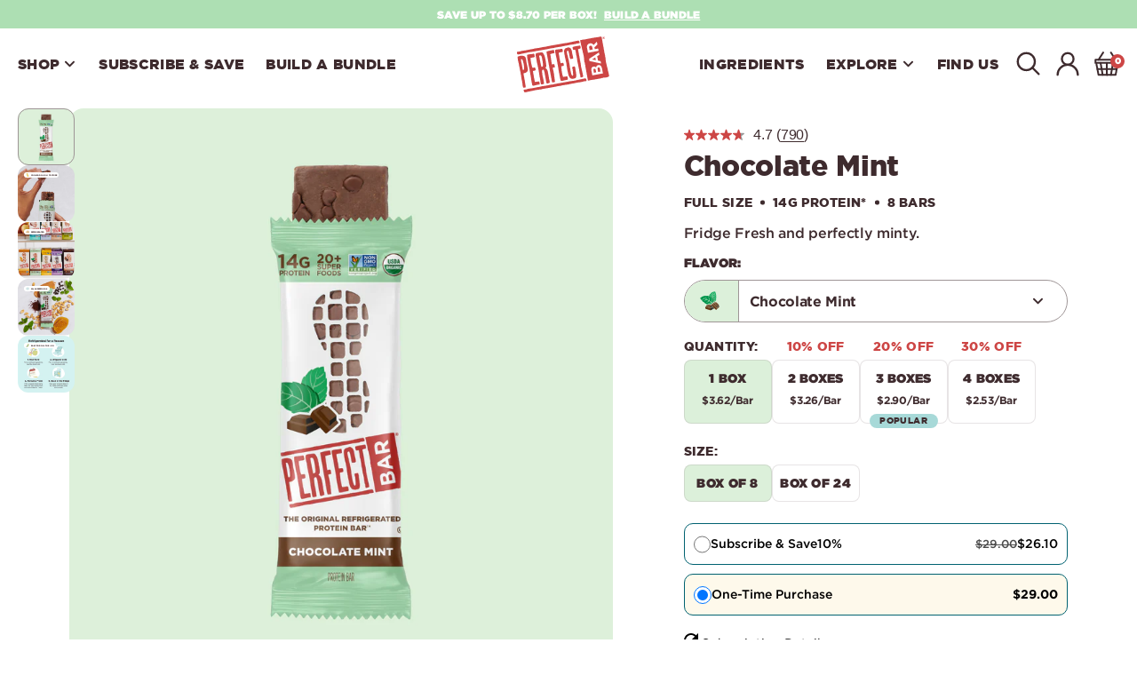

--- FILE ---
content_type: text/html; charset=utf-8
request_url: https://perfectsnacks.com/products/chocolate-mint
body_size: 69316
content:
<!doctype html>
<html class="js" lang="en">
  <head>
    <meta charset="utf-8">
    <meta http-equiv="X-UA-Compatible" content="IE=edge">
    <meta name="viewport" content="width=device-width,initial-scale=1">
    <meta name="theme-color" content="">
    
<link rel="canonical" href="https://perfectsnacks.com/products/chocolate-mint"><link rel="icon" type="image/png" href="//perfectsnacks.com/cdn/shop/files/perfectbar-favicon.png?crop=center&height=32&v=1679336713&width=32"><link rel="preconnect" href="https://fonts.shopifycdn.com" crossorigin><title>
      Mint Chocolate Protein Bars | Perfect Snacks
</title>

    
      <meta name="description" content="Cool off with mint chocolate protein bars made with real ingredients and rich cocoa. A refreshing, satisfying snack you’ll love.">
    

    

<meta property="og:site_name" content="Perfect Snacks">
<meta property="og:url" content="https://perfectsnacks.com/products/chocolate-mint">
<meta property="og:title" content="Mint Chocolate Protein Bars | Perfect Snacks">
<meta property="og:type" content="product">
<meta property="og:description" content="Cool off with mint chocolate protein bars made with real ingredients and rich cocoa. A refreshing, satisfying snack you’ll love."><meta property="og:image" content="http://perfectsnacks.com/cdn/shop/files/carousel-1-render_35706a9a-3a4d-42da-9ce4-8d8fbe702387.png?v=1721984893">
  <meta property="og:image:secure_url" content="https://perfectsnacks.com/cdn/shop/files/carousel-1-render_35706a9a-3a4d-42da-9ce4-8d8fbe702387.png?v=1721984893">
  <meta property="og:image:width" content="2624">
  <meta property="og:image:height" content="2664"><meta property="og:price:amount" content="29.00">
  <meta property="og:price:currency" content="USD"><meta name="twitter:card" content="summary_large_image">
<meta name="twitter:title" content="Mint Chocolate Protein Bars | Perfect Snacks">
<meta name="twitter:description" content="Cool off with mint chocolate protein bars made with real ingredients and rich cocoa. A refreshing, satisfying snack you’ll love.">


    <!-- AMPIFY-ME:START -->
    

    
<link rel="amphtml" href="https://shop.perfectbar.com/a/amp/products/chocolate-mint">


    <!-- AMPIFY-ME:END -->

    <script>
      window.dataLayer = window.dataLayer || [];
            function gtag() {
             dataLayer.push(arguments);
            }
          gtag('consent', 'default', {
          ad_storage: "denied",
          analytics_storage: "denied",
          functionality_storage: "denied",
          personalization_storage: "denied",
          security_storage: "denied",
          ad_user_data: "denied",
          ad_personalization: "denied",
          wait_for_update: 500
          });

      (function(a,s,y,n,c,h,i,d,e){s.className+=' '+y;h.start=1*new Date;
          h.end=i=function(){s.className=s.className.replace(RegExp(' ?'+y),'')};
          (a[n]=a[n]||[]).hide=h;setTimeout(function(){i();h.end=null},c);h.timeout=c;
      })(window,document.documentElement,'async-hide','dataLayer',3000,{'GTM-TRFSDVM':true});
    </script>

    <script async src="https://cdn.rebuyengine.com/onsite/js/rebuy.js?shop=perfectfoods.myshopify.com"></script>
    <script src="//perfectsnacks.com/cdn/shop/t/227/assets/constants.js?v=58251544750838685771754420140" defer="defer"></script>
    <script src="//perfectsnacks.com/cdn/shop/t/227/assets/pubsub.js?v=158357773527763999511754420141" defer="defer"></script>
    <script src="//perfectsnacks.com/cdn/shop/t/227/assets/global.js?v=96427201744227310141754420141" defer="defer"></script><script src="//perfectsnacks.com/cdn/shop/t/227/assets/animations.js?v=88693664871331136111754420142" defer="defer"></script><script>window.performance && window.performance.mark && window.performance.mark('shopify.content_for_header.start');</script><meta name="facebook-domain-verification" content="ugygqcrw93kz8w62jsipnt0ocgpfga">
<meta name="google-site-verification" content="IJwMJ_bgOB-H8LmFJF-Jz3M99G2MbXmQF2t2LxQXeyA">
<meta id="shopify-digital-wallet" name="shopify-digital-wallet" content="/533322/digital_wallets/dialog">
<meta name="shopify-checkout-api-token" content="4192e0c784fb9b1287466beadb899045">
<meta id="in-context-paypal-metadata" data-shop-id="533322" data-venmo-supported="false" data-environment="production" data-locale="en_US" data-paypal-v4="true" data-currency="USD">
<link rel="alternate" type="application/json+oembed" href="https://perfectsnacks.com/products/chocolate-mint.oembed">
<script async="async" src="/checkouts/internal/preloads.js?locale=en-US"></script>
<link rel="preconnect" href="https://shop.app" crossorigin="anonymous">
<script async="async" src="https://shop.app/checkouts/internal/preloads.js?locale=en-US&shop_id=533322" crossorigin="anonymous"></script>
<script id="apple-pay-shop-capabilities" type="application/json">{"shopId":533322,"countryCode":"US","currencyCode":"USD","merchantCapabilities":["supports3DS"],"merchantId":"gid:\/\/shopify\/Shop\/533322","merchantName":"Perfect Snacks","requiredBillingContactFields":["postalAddress","email"],"requiredShippingContactFields":["postalAddress","email"],"shippingType":"shipping","supportedNetworks":["visa","masterCard","amex","discover","elo","jcb"],"total":{"type":"pending","label":"Perfect Snacks","amount":"1.00"},"shopifyPaymentsEnabled":true,"supportsSubscriptions":true}</script>
<script id="shopify-features" type="application/json">{"accessToken":"4192e0c784fb9b1287466beadb899045","betas":["rich-media-storefront-analytics"],"domain":"perfectsnacks.com","predictiveSearch":true,"shopId":533322,"locale":"en"}</script>
<script>var Shopify = Shopify || {};
Shopify.shop = "perfectfoods.myshopify.com";
Shopify.locale = "en";
Shopify.currency = {"active":"USD","rate":"1.0"};
Shopify.country = "US";
Shopify.theme = {"name":"perfectsnacks.com\/main","id":168631402519,"schema_name":"Dawn","schema_version":"14.0.0","theme_store_id":null,"role":"main"};
Shopify.theme.handle = "null";
Shopify.theme.style = {"id":null,"handle":null};
Shopify.cdnHost = "perfectsnacks.com/cdn";
Shopify.routes = Shopify.routes || {};
Shopify.routes.root = "/";</script>
<script type="module">!function(o){(o.Shopify=o.Shopify||{}).modules=!0}(window);</script>
<script>!function(o){function n(){var o=[];function n(){o.push(Array.prototype.slice.apply(arguments))}return n.q=o,n}var t=o.Shopify=o.Shopify||{};t.loadFeatures=n(),t.autoloadFeatures=n()}(window);</script>
<script>
  window.ShopifyPay = window.ShopifyPay || {};
  window.ShopifyPay.apiHost = "shop.app\/pay";
  window.ShopifyPay.redirectState = null;
</script>
<script id="shop-js-analytics" type="application/json">{"pageType":"product"}</script>
<script defer="defer" async type="module" src="//perfectsnacks.com/cdn/shopifycloud/shop-js/modules/v2/client.init-shop-cart-sync_C5BV16lS.en.esm.js"></script>
<script defer="defer" async type="module" src="//perfectsnacks.com/cdn/shopifycloud/shop-js/modules/v2/chunk.common_CygWptCX.esm.js"></script>
<script type="module">
  await import("//perfectsnacks.com/cdn/shopifycloud/shop-js/modules/v2/client.init-shop-cart-sync_C5BV16lS.en.esm.js");
await import("//perfectsnacks.com/cdn/shopifycloud/shop-js/modules/v2/chunk.common_CygWptCX.esm.js");

  window.Shopify.SignInWithShop?.initShopCartSync?.({"fedCMEnabled":true,"windoidEnabled":true});

</script>
<script>
  window.Shopify = window.Shopify || {};
  if (!window.Shopify.featureAssets) window.Shopify.featureAssets = {};
  window.Shopify.featureAssets['shop-js'] = {"shop-cart-sync":["modules/v2/client.shop-cart-sync_ZFArdW7E.en.esm.js","modules/v2/chunk.common_CygWptCX.esm.js"],"init-fed-cm":["modules/v2/client.init-fed-cm_CmiC4vf6.en.esm.js","modules/v2/chunk.common_CygWptCX.esm.js"],"shop-button":["modules/v2/client.shop-button_tlx5R9nI.en.esm.js","modules/v2/chunk.common_CygWptCX.esm.js"],"shop-cash-offers":["modules/v2/client.shop-cash-offers_DOA2yAJr.en.esm.js","modules/v2/chunk.common_CygWptCX.esm.js","modules/v2/chunk.modal_D71HUcav.esm.js"],"init-windoid":["modules/v2/client.init-windoid_sURxWdc1.en.esm.js","modules/v2/chunk.common_CygWptCX.esm.js"],"shop-toast-manager":["modules/v2/client.shop-toast-manager_ClPi3nE9.en.esm.js","modules/v2/chunk.common_CygWptCX.esm.js"],"init-shop-email-lookup-coordinator":["modules/v2/client.init-shop-email-lookup-coordinator_B8hsDcYM.en.esm.js","modules/v2/chunk.common_CygWptCX.esm.js"],"init-shop-cart-sync":["modules/v2/client.init-shop-cart-sync_C5BV16lS.en.esm.js","modules/v2/chunk.common_CygWptCX.esm.js"],"avatar":["modules/v2/client.avatar_BTnouDA3.en.esm.js"],"pay-button":["modules/v2/client.pay-button_FdsNuTd3.en.esm.js","modules/v2/chunk.common_CygWptCX.esm.js"],"init-customer-accounts":["modules/v2/client.init-customer-accounts_DxDtT_ad.en.esm.js","modules/v2/client.shop-login-button_C5VAVYt1.en.esm.js","modules/v2/chunk.common_CygWptCX.esm.js","modules/v2/chunk.modal_D71HUcav.esm.js"],"init-shop-for-new-customer-accounts":["modules/v2/client.init-shop-for-new-customer-accounts_ChsxoAhi.en.esm.js","modules/v2/client.shop-login-button_C5VAVYt1.en.esm.js","modules/v2/chunk.common_CygWptCX.esm.js","modules/v2/chunk.modal_D71HUcav.esm.js"],"shop-login-button":["modules/v2/client.shop-login-button_C5VAVYt1.en.esm.js","modules/v2/chunk.common_CygWptCX.esm.js","modules/v2/chunk.modal_D71HUcav.esm.js"],"init-customer-accounts-sign-up":["modules/v2/client.init-customer-accounts-sign-up_CPSyQ0Tj.en.esm.js","modules/v2/client.shop-login-button_C5VAVYt1.en.esm.js","modules/v2/chunk.common_CygWptCX.esm.js","modules/v2/chunk.modal_D71HUcav.esm.js"],"shop-follow-button":["modules/v2/client.shop-follow-button_Cva4Ekp9.en.esm.js","modules/v2/chunk.common_CygWptCX.esm.js","modules/v2/chunk.modal_D71HUcav.esm.js"],"checkout-modal":["modules/v2/client.checkout-modal_BPM8l0SH.en.esm.js","modules/v2/chunk.common_CygWptCX.esm.js","modules/v2/chunk.modal_D71HUcav.esm.js"],"lead-capture":["modules/v2/client.lead-capture_Bi8yE_yS.en.esm.js","modules/v2/chunk.common_CygWptCX.esm.js","modules/v2/chunk.modal_D71HUcav.esm.js"],"shop-login":["modules/v2/client.shop-login_D6lNrXab.en.esm.js","modules/v2/chunk.common_CygWptCX.esm.js","modules/v2/chunk.modal_D71HUcav.esm.js"],"payment-terms":["modules/v2/client.payment-terms_CZxnsJam.en.esm.js","modules/v2/chunk.common_CygWptCX.esm.js","modules/v2/chunk.modal_D71HUcav.esm.js"]};
</script>
<script>(function() {
  var isLoaded = false;
  function asyncLoad() {
    if (isLoaded) return;
    isLoaded = true;
    var urls = ["\/\/cdn.shopify.com\/proxy\/6300ec9c3370a5e06ac3b31079f44d26f85139b693591bb667c4a28bcd917258\/edge.curalate.com\/sites\/perfectbar-qnrolh\/site\/latest\/site.min.js?shop=perfectfoods.myshopify.com\u0026sp-cache-control=cHVibGljLCBtYXgtYWdlPTkwMA","\/\/cdn.shopify.com\/proxy\/7a6692cf53bec91940d24ccb47411ed9b8837894384bccd6c7623ad5f149c101\/apps.bazaarvoice.com\/deployments\/perfectbar\/main_site\/production\/en_US\/bv.js?shop=perfectfoods.myshopify.com\u0026sp-cache-control=cHVibGljLCBtYXgtYWdlPTkwMA","https:\/\/shopify-widget.route.com\/shopify.widget.js?shop=perfectfoods.myshopify.com"];
    for (var i = 0; i < urls.length; i++) {
      var s = document.createElement('script');
      s.type = 'text/javascript';
      s.async = true;
      s.src = urls[i];
      var x = document.getElementsByTagName('script')[0];
      x.parentNode.insertBefore(s, x);
    }
  };
  if(window.attachEvent) {
    window.attachEvent('onload', asyncLoad);
  } else {
    window.addEventListener('load', asyncLoad, false);
  }
})();</script>
<script id="__st">var __st={"a":533322,"offset":-28800,"reqid":"e1e28f30-c19f-4210-9a2a-d2a6598fd1dc-1768795906","pageurl":"perfectsnacks.com\/products\/chocolate-mint","u":"2414517cd9e7","p":"product","rtyp":"product","rid":4332986957847};</script>
<script>window.ShopifyPaypalV4VisibilityTracking = true;</script>
<script id="captcha-bootstrap">!function(){'use strict';const t='contact',e='account',n='new_comment',o=[[t,t],['blogs',n],['comments',n],[t,'customer']],c=[[e,'customer_login'],[e,'guest_login'],[e,'recover_customer_password'],[e,'create_customer']],r=t=>t.map((([t,e])=>`form[action*='/${t}']:not([data-nocaptcha='true']) input[name='form_type'][value='${e}']`)).join(','),a=t=>()=>t?[...document.querySelectorAll(t)].map((t=>t.form)):[];function s(){const t=[...o],e=r(t);return a(e)}const i='password',u='form_key',d=['recaptcha-v3-token','g-recaptcha-response','h-captcha-response',i],f=()=>{try{return window.sessionStorage}catch{return}},m='__shopify_v',_=t=>t.elements[u];function p(t,e,n=!1){try{const o=window.sessionStorage,c=JSON.parse(o.getItem(e)),{data:r}=function(t){const{data:e,action:n}=t;return t[m]||n?{data:e,action:n}:{data:t,action:n}}(c);for(const[e,n]of Object.entries(r))t.elements[e]&&(t.elements[e].value=n);n&&o.removeItem(e)}catch(o){console.error('form repopulation failed',{error:o})}}const l='form_type',E='cptcha';function T(t){t.dataset[E]=!0}const w=window,h=w.document,L='Shopify',v='ce_forms',y='captcha';let A=!1;((t,e)=>{const n=(g='f06e6c50-85a8-45c8-87d0-21a2b65856fe',I='https://cdn.shopify.com/shopifycloud/storefront-forms-hcaptcha/ce_storefront_forms_captcha_hcaptcha.v1.5.2.iife.js',D={infoText:'Protected by hCaptcha',privacyText:'Privacy',termsText:'Terms'},(t,e,n)=>{const o=w[L][v],c=o.bindForm;if(c)return c(t,g,e,D).then(n);var r;o.q.push([[t,g,e,D],n]),r=I,A||(h.body.append(Object.assign(h.createElement('script'),{id:'captcha-provider',async:!0,src:r})),A=!0)});var g,I,D;w[L]=w[L]||{},w[L][v]=w[L][v]||{},w[L][v].q=[],w[L][y]=w[L][y]||{},w[L][y].protect=function(t,e){n(t,void 0,e),T(t)},Object.freeze(w[L][y]),function(t,e,n,w,h,L){const[v,y,A,g]=function(t,e,n){const i=e?o:[],u=t?c:[],d=[...i,...u],f=r(d),m=r(i),_=r(d.filter((([t,e])=>n.includes(e))));return[a(f),a(m),a(_),s()]}(w,h,L),I=t=>{const e=t.target;return e instanceof HTMLFormElement?e:e&&e.form},D=t=>v().includes(t);t.addEventListener('submit',(t=>{const e=I(t);if(!e)return;const n=D(e)&&!e.dataset.hcaptchaBound&&!e.dataset.recaptchaBound,o=_(e),c=g().includes(e)&&(!o||!o.value);(n||c)&&t.preventDefault(),c&&!n&&(function(t){try{if(!f())return;!function(t){const e=f();if(!e)return;const n=_(t);if(!n)return;const o=n.value;o&&e.removeItem(o)}(t);const e=Array.from(Array(32),(()=>Math.random().toString(36)[2])).join('');!function(t,e){_(t)||t.append(Object.assign(document.createElement('input'),{type:'hidden',name:u})),t.elements[u].value=e}(t,e),function(t,e){const n=f();if(!n)return;const o=[...t.querySelectorAll(`input[type='${i}']`)].map((({name:t})=>t)),c=[...d,...o],r={};for(const[a,s]of new FormData(t).entries())c.includes(a)||(r[a]=s);n.setItem(e,JSON.stringify({[m]:1,action:t.action,data:r}))}(t,e)}catch(e){console.error('failed to persist form',e)}}(e),e.submit())}));const S=(t,e)=>{t&&!t.dataset[E]&&(n(t,e.some((e=>e===t))),T(t))};for(const o of['focusin','change'])t.addEventListener(o,(t=>{const e=I(t);D(e)&&S(e,y())}));const B=e.get('form_key'),M=e.get(l),P=B&&M;t.addEventListener('DOMContentLoaded',(()=>{const t=y();if(P)for(const e of t)e.elements[l].value===M&&p(e,B);[...new Set([...A(),...v().filter((t=>'true'===t.dataset.shopifyCaptcha))])].forEach((e=>S(e,t)))}))}(h,new URLSearchParams(w.location.search),n,t,e,['guest_login'])})(!0,!0)}();</script>
<script integrity="sha256-4kQ18oKyAcykRKYeNunJcIwy7WH5gtpwJnB7kiuLZ1E=" data-source-attribution="shopify.loadfeatures" defer="defer" src="//perfectsnacks.com/cdn/shopifycloud/storefront/assets/storefront/load_feature-a0a9edcb.js" crossorigin="anonymous"></script>
<script crossorigin="anonymous" defer="defer" src="//perfectsnacks.com/cdn/shopifycloud/storefront/assets/shopify_pay/storefront-65b4c6d7.js?v=20250812"></script>
<script data-source-attribution="shopify.dynamic_checkout.dynamic.init">var Shopify=Shopify||{};Shopify.PaymentButton=Shopify.PaymentButton||{isStorefrontPortableWallets:!0,init:function(){window.Shopify.PaymentButton.init=function(){};var t=document.createElement("script");t.src="https://perfectsnacks.com/cdn/shopifycloud/portable-wallets/latest/portable-wallets.en.js",t.type="module",document.head.appendChild(t)}};
</script>
<script data-source-attribution="shopify.dynamic_checkout.buyer_consent">
  function portableWalletsHideBuyerConsent(e){var t=document.getElementById("shopify-buyer-consent"),n=document.getElementById("shopify-subscription-policy-button");t&&n&&(t.classList.add("hidden"),t.setAttribute("aria-hidden","true"),n.removeEventListener("click",e))}function portableWalletsShowBuyerConsent(e){var t=document.getElementById("shopify-buyer-consent"),n=document.getElementById("shopify-subscription-policy-button");t&&n&&(t.classList.remove("hidden"),t.removeAttribute("aria-hidden"),n.addEventListener("click",e))}window.Shopify?.PaymentButton&&(window.Shopify.PaymentButton.hideBuyerConsent=portableWalletsHideBuyerConsent,window.Shopify.PaymentButton.showBuyerConsent=portableWalletsShowBuyerConsent);
</script>
<script data-source-attribution="shopify.dynamic_checkout.cart.bootstrap">document.addEventListener("DOMContentLoaded",(function(){function t(){return document.querySelector("shopify-accelerated-checkout-cart, shopify-accelerated-checkout")}if(t())Shopify.PaymentButton.init();else{new MutationObserver((function(e,n){t()&&(Shopify.PaymentButton.init(),n.disconnect())})).observe(document.body,{childList:!0,subtree:!0})}}));
</script>
<link id="shopify-accelerated-checkout-styles" rel="stylesheet" media="screen" href="https://perfectsnacks.com/cdn/shopifycloud/portable-wallets/latest/accelerated-checkout-backwards-compat.css" crossorigin="anonymous">
<style id="shopify-accelerated-checkout-cart">
        #shopify-buyer-consent {
  margin-top: 1em;
  display: inline-block;
  width: 100%;
}

#shopify-buyer-consent.hidden {
  display: none;
}

#shopify-subscription-policy-button {
  background: none;
  border: none;
  padding: 0;
  text-decoration: underline;
  font-size: inherit;
  cursor: pointer;
}

#shopify-subscription-policy-button::before {
  box-shadow: none;
}

      </style>
<script id="sections-script" data-sections="header" defer="defer" src="//perfectsnacks.com/cdn/shop/t/227/compiled_assets/scripts.js?88026"></script>
<script>window.performance && window.performance.mark && window.performance.mark('shopify.content_for_header.end');</script>
<style data-shopify>@font-face {
      font-family: 'Gotham';
      src: url("//perfectsnacks.com/cdn/shop/files/gotham-book-webfont.woff2?v=3540147165829519249") format('woff2'),
          url("//perfectsnacks.com/cdn/shop/files/gotham-book-webfont.woff?v=7736717181776590247") format('woff');
      font-weight: 400;
      font-style: normal;
      font-display: swap;
  }

  @font-face {
      font-family: 'Gotham';
      src: url("//perfectsnacks.com/cdn/shop/files/gotham-medium-webfont.woff2?v=8836658590990412140") format('woff2'),
          url("//perfectsnacks.com/cdn/shop/files/gotham-medium-webfont.woff?v=7138654671077586765") format('woff');
      font-weight: 500;
      font-style: normal;
      font-display: swap;
  }

  @font-face {
      font-family: 'Gotham';
      src: url("//perfectsnacks.com/cdn/shop/files/gotham-bold-webfont.woff2?v=5099803768476753512") format('woff2'),
          url("//perfectsnacks.com/cdn/shop/files/gotham-bold-webfont.woff?v=18401850685915203398") format('woff');
      font-weight: 700;
      font-style: normal;
      font-display: swap;
  }

  @font-face {
      font-family: 'Gotham';
      src: url("//perfectsnacks.com/cdn/shop/files/gotham-black-webfont.woff2?v=12953236329660320621") format('woff2'),
          url("//perfectsnacks.com/cdn/shop/files/gotham-black-webfont.woff?v=11924833547826968684") format('woff');
      font-weight: 800;
      font-style: normal;
      font-display: swap;
  }
  
  @font-face {
      font-family: 'Gotham';
      src: url("//perfectsnacks.com/cdn/shop/files/gotham-black-webfont.woff2?v=12953236329660320621") format('woff2'),
          url("//perfectsnacks.com/cdn/shop/files/gotham-black-webfont.woff?v=11924833547826968684") format('woff');
      font-weight: 900;
      font-style: normal;
      font-display: swap;
  }</style>

    <style data-shopify>
      @font-face {
  font-family: Assistant;
  font-weight: 400;
  font-style: normal;
  font-display: swap;
  src: url("//perfectsnacks.com/cdn/fonts/assistant/assistant_n4.9120912a469cad1cc292572851508ca49d12e768.woff2") format("woff2"),
       url("//perfectsnacks.com/cdn/fonts/assistant/assistant_n4.6e9875ce64e0fefcd3f4446b7ec9036b3ddd2985.woff") format("woff");
}

      @font-face {
  font-family: Assistant;
  font-weight: 700;
  font-style: normal;
  font-display: swap;
  src: url("//perfectsnacks.com/cdn/fonts/assistant/assistant_n7.bf44452348ec8b8efa3aa3068825305886b1c83c.woff2") format("woff2"),
       url("//perfectsnacks.com/cdn/fonts/assistant/assistant_n7.0c887fee83f6b3bda822f1150b912c72da0f7b64.woff") format("woff");
}

      
      
      @font-face {
  font-family: Assistant;
  font-weight: 400;
  font-style: normal;
  font-display: swap;
  src: url("//perfectsnacks.com/cdn/fonts/assistant/assistant_n4.9120912a469cad1cc292572851508ca49d12e768.woff2") format("woff2"),
       url("//perfectsnacks.com/cdn/fonts/assistant/assistant_n4.6e9875ce64e0fefcd3f4446b7ec9036b3ddd2985.woff") format("woff");
}


      
        :root,
        .color-scheme-1 {
          --color-background: 255,255,255;
        
          --gradient-background: #ffffff;
        

        

        --color-foreground: 62,43,46;
        --color-background-contrast: 191,191,191;
        --color-shadow: 0,0,0;
        --color-button: 0,98,113;
        --color-button-text: 255,255,255;
        --color-secondary-button: 255,255,255;
        --color-secondary-button-text: 62,43,46;
        --color-link: 62,43,46;
        --color-badge-foreground: 62,43,46;
        --color-badge-background: 255,255,255;
        --color-badge-border: 62,43,46;
        --payment-terms-background-color: rgb(255 255 255);
      }
      
        
        .color-scheme-2 {
          --color-background: 243,243,243;
        
          --gradient-background: #f3f3f3;
        

        

        --color-foreground: 62,43,46;
        --color-background-contrast: 179,179,179;
        --color-shadow: 62,43,46;
        --color-button: 62,43,46;
        --color-button-text: 243,243,243;
        --color-secondary-button: 243,243,243;
        --color-secondary-button-text: 62,43,46;
        --color-link: 62,43,46;
        --color-badge-foreground: 62,43,46;
        --color-badge-background: 243,243,243;
        --color-badge-border: 62,43,46;
        --payment-terms-background-color: rgb(243 243 243);
      }
      
        
        .color-scheme-3 {
          --color-background: 36,40,51;
        
          --gradient-background: #242833;
        

        

        --color-foreground: 255,255,255;
        --color-background-contrast: 47,52,66;
        --color-shadow: 18,18,18;
        --color-button: 255,255,255;
        --color-button-text: 0,0,0;
        --color-secondary-button: 36,40,51;
        --color-secondary-button-text: 255,255,255;
        --color-link: 255,255,255;
        --color-badge-foreground: 255,255,255;
        --color-badge-background: 36,40,51;
        --color-badge-border: 255,255,255;
        --payment-terms-background-color: rgb(36 40 51);
      }
      
        
        .color-scheme-4 {
          --color-background: 18,18,18;
        
          --gradient-background: #121212;
        

        

        --color-foreground: 255,255,255;
        --color-background-contrast: 146,146,146;
        --color-shadow: 18,18,18;
        --color-button: 255,255,255;
        --color-button-text: 18,18,18;
        --color-secondary-button: 18,18,18;
        --color-secondary-button-text: 255,255,255;
        --color-link: 255,255,255;
        --color-badge-foreground: 255,255,255;
        --color-badge-background: 18,18,18;
        --color-badge-border: 255,255,255;
        --payment-terms-background-color: rgb(18 18 18);
      }
      
        
        .color-scheme-5 {
          --color-background: 51,79,180;
        
          --gradient-background: #334fb4;
        

        

        --color-foreground: 255,255,255;
        --color-background-contrast: 23,35,81;
        --color-shadow: 18,18,18;
        --color-button: 255,255,255;
        --color-button-text: 51,79,180;
        --color-secondary-button: 51,79,180;
        --color-secondary-button-text: 255,255,255;
        --color-link: 255,255,255;
        --color-badge-foreground: 255,255,255;
        --color-badge-background: 51,79,180;
        --color-badge-border: 255,255,255;
        --payment-terms-background-color: rgb(51 79 180);
      }
      
        
        .color-scheme-e7ee16ec-32f0-4cf1-9541-a85a902fde60 {
          --color-background: 254,249,235;
        
          --gradient-background: #fef9eb;
        

        

        --color-foreground: 62,43,46;
        --color-background-contrast: 248,213,114;
        --color-shadow: 0,0,0;
        --color-button: 132,49,141;
        --color-button-text: 255,255,255;
        --color-secondary-button: 254,249,235;
        --color-secondary-button-text: 62,43,46;
        --color-link: 62,43,46;
        --color-badge-foreground: 62,43,46;
        --color-badge-background: 254,249,235;
        --color-badge-border: 62,43,46;
        --payment-terms-background-color: rgb(254 249 235);
      }
      
        
        .color-scheme-788a1ef2-ef18-414f-8c5a-db9d6ce24dc6 {
          --color-background: 166,217,216;
        
          --gradient-background: #a6d9d8;
        

        

        --color-foreground: 0,98,113;
        --color-background-contrast: 77,179,177;
        --color-shadow: 0,0,0;
        --color-button: 0,98,113;
        --color-button-text: 255,255,255;
        --color-secondary-button: 166,217,216;
        --color-secondary-button-text: 62,43,46;
        --color-link: 62,43,46;
        --color-badge-foreground: 0,98,113;
        --color-badge-background: 166,217,216;
        --color-badge-border: 0,98,113;
        --payment-terms-background-color: rgb(166 217 216);
      }
      
        
        .color-scheme-db9869f8-f8e3-4c67-90ed-4380b90fadbc {
          --color-background: 255,255,255;
        
          --gradient-background: #ffffff;
        

        

        --color-foreground: 0,98,113;
        --color-background-contrast: 191,191,191;
        --color-shadow: 0,0,0;
        --color-button: 0,98,113;
        --color-button-text: 255,255,255;
        --color-secondary-button: 255,255,255;
        --color-secondary-button-text: 62,43,46;
        --color-link: 62,43,46;
        --color-badge-foreground: 0,98,113;
        --color-badge-background: 255,255,255;
        --color-badge-border: 0,98,113;
        --payment-terms-background-color: rgb(255 255 255);
      }
      

      body, .color-scheme-1, .color-scheme-2, .color-scheme-3, .color-scheme-4, .color-scheme-5, .color-scheme-e7ee16ec-32f0-4cf1-9541-a85a902fde60, .color-scheme-788a1ef2-ef18-414f-8c5a-db9d6ce24dc6, .color-scheme-db9869f8-f8e3-4c67-90ed-4380b90fadbc {
        color: rgba(var(--color-foreground));
        background-color: rgb(var(--color-background));
      }

      :root {
        /*--font-body-family: Assistant, sans-serif;*/
        --font-body-family: 'Gotham', sans-serif;
        --font-body-style: normal;
        --font-body-weight: 500;
        --font-body-weight-bold: 700;

        /*--font-heading-family: Assistant, sans-serif;*/
        --font-heading-family: 'Gotham', sans-serif;
        --font-heading-style: normal;
        --font-heading-weight: 900;

        --font-body-scale: 1.0;
        --font-heading-scale: 1.0;

        --media-padding: px;
        --media-border-opacity: 0.05;
        --media-border-width: 1px;
        --media-radius: 0px;
        --media-shadow-opacity: 0.0;
        --media-shadow-horizontal-offset: 0px;
        --media-shadow-vertical-offset: 4px;
        --media-shadow-blur-radius: 5px;
        --media-shadow-visible: 0;

        --page-width: 120rem;
        --page-width-margin: 0rem;

        --product-card-image-padding: 0.0rem;
        --product-card-corner-radius: 0.0rem;
        --product-card-text-alignment: left;
        --product-card-border-width: 0.0rem;
        --product-card-border-opacity: 0.1;
        --product-card-shadow-opacity: 0.0;
        --product-card-shadow-visible: 0;
        --product-card-shadow-horizontal-offset: 0.0rem;
        --product-card-shadow-vertical-offset: 0.4rem;
        --product-card-shadow-blur-radius: 0.5rem;

        --collection-card-image-padding: 0.0rem;
        --collection-card-corner-radius: 0.0rem;
        --collection-card-text-alignment: left;
        --collection-card-border-width: 0.0rem;
        --collection-card-border-opacity: 0.1;
        --collection-card-shadow-opacity: 0.0;
        --collection-card-shadow-visible: 0;
        --collection-card-shadow-horizontal-offset: 0.0rem;
        --collection-card-shadow-vertical-offset: 0.4rem;
        --collection-card-shadow-blur-radius: 0.5rem;

        --blog-card-image-padding: 0.0rem;
        --blog-card-corner-radius: 0.0rem;
        --blog-card-text-alignment: left;
        --blog-card-border-width: 0.0rem;
        --blog-card-border-opacity: 0.1;
        --blog-card-shadow-opacity: 0.0;
        --blog-card-shadow-visible: 0;
        --blog-card-shadow-horizontal-offset: 0.0rem;
        --blog-card-shadow-vertical-offset: 0.4rem;
        --blog-card-shadow-blur-radius: 0.5rem;

        --badge-corner-radius: 4.0rem;

        --popup-border-width: 1px;
        --popup-border-opacity: 0.1;
        --popup-corner-radius: 0px;
        --popup-shadow-opacity: 0.05;
        --popup-shadow-horizontal-offset: 0px;
        --popup-shadow-vertical-offset: 4px;
        --popup-shadow-blur-radius: 5px;

        --drawer-border-width: 1px;
        --drawer-border-opacity: 0.1;
        --drawer-shadow-opacity: 0.0;
        --drawer-shadow-horizontal-offset: 0px;
        --drawer-shadow-vertical-offset: 4px;
        --drawer-shadow-blur-radius: 5px;

        --spacing-sections-desktop: 0px;
        --spacing-sections-mobile: 0px;

        --grid-desktop-vertical-spacing: 16px;
        --grid-desktop-horizontal-spacing: 32px;
        --grid-mobile-vertical-spacing: 8px;
        --grid-mobile-horizontal-spacing: 16px;

        --text-boxes-border-opacity: 0.1;
        --text-boxes-border-width: 0px;
        --text-boxes-radius: 0px;
        --text-boxes-shadow-opacity: 0.0;
        --text-boxes-shadow-visible: 0;
        --text-boxes-shadow-horizontal-offset: 0px;
        --text-boxes-shadow-vertical-offset: 4px;
        --text-boxes-shadow-blur-radius: 5px;

        --buttons-radius: 0px;
        --buttons-radius-outset: 0px;
        --buttons-border-width: 1px;
        --buttons-border-opacity: 1.0;
        --buttons-shadow-opacity: 0.0;
        --buttons-shadow-visible: 0;
        --buttons-shadow-horizontal-offset: 0px;
        --buttons-shadow-vertical-offset: 4px;
        --buttons-shadow-blur-radius: 5px;
        --buttons-border-offset: 0px;

        --inputs-radius: 0px;
        --inputs-border-width: 1px;
        --inputs-border-opacity: 0.55;
        --inputs-shadow-opacity: 0.0;
        --inputs-shadow-horizontal-offset: 0px;
        --inputs-margin-offset: 0px;
        --inputs-shadow-vertical-offset: 4px;
        --inputs-shadow-blur-radius: 5px;
        --inputs-radius-outset: 0px;

        --variant-pills-radius: 40px;
        --variant-pills-border-width: 1px;
        --variant-pills-border-opacity: 0.55;
        --variant-pills-shadow-opacity: 0.0;
        --variant-pills-shadow-horizontal-offset: 0px;
        --variant-pills-shadow-vertical-offset: 4px;
        --variant-pills-shadow-blur-radius: 5px;
      }

      *,
      *::before,
      *::after {
        box-sizing: inherit;
      }

      html {
        box-sizing: border-box;
        font-size: calc(var(--font-body-scale) * 62.5%);
        height: 100%;
      }

      body {
        display: grid;
        grid-template-rows: auto auto 1fr auto;
        grid-template-columns: 100%;
        min-height: 100%;
        margin: 0;
        font-size: 1.5rem;
        letter-spacing: 0;
        line-height: calc(1 + 0.8 / var(--font-body-scale));
        font-family: var(--font-body-family);
        font-style: var(--font-body-style);
        font-weight: var(--font-body-weight);
      }

      @media screen and (min-width: 750px) {
        body {
          font-size: 1.6rem;
        }
      }
    </style>

    <link href="//perfectsnacks.com/cdn/shop/t/227/assets/base.css?v=55760111060199927111763981074" rel="stylesheet" type="text/css" media="all" />

      <link rel="preload" as="font" href="//perfectsnacks.com/cdn/fonts/assistant/assistant_n4.9120912a469cad1cc292572851508ca49d12e768.woff2" type="font/woff2" crossorigin>
      

      <link rel="preload" as="font" href="//perfectsnacks.com/cdn/fonts/assistant/assistant_n4.9120912a469cad1cc292572851508ca49d12e768.woff2" type="font/woff2" crossorigin>
      
<link
        rel="stylesheet"
        href="//perfectsnacks.com/cdn/shop/t/227/assets/component-predictive-search.css?v=118923337488134913561754420143"
        media="print"
        onload="this.media='all'"
      ><script>
      if (Shopify.designMode) {
        document.documentElement.classList.add('shopify-design-mode');
      }
    </script>

    <!-- custom -->
    <link href="//perfectsnacks.com/cdn/shop/t/227/assets/swiper-bundle.min.css?v=97569197872343577711754420143" rel="stylesheet" type="text/css" media="all" />
    <link href="//perfectsnacks.com/cdn/shop/t/227/assets/custom.css?v=111455258699394279221754420142" rel="stylesheet" type="text/css" media="all" />
    <script src="//perfectsnacks.com/cdn/shop/t/227/assets/custom.js?v=48197092376818130561754420142" defer="defer"></script>
    <!-- Global site tag (gtag.js) - Google Ads: 959492118 -->
<!-- do not place in checkout.liquid, it is not necessary since none of the tags below need to be
fired on that page -->

<script async src="https://www.googletagmanager.com/gtag/js?id=AW-959492118" class="optanon-category-C0002" type="text/plain"></script>
<script class="optanon-category-C0002" type="text/plain">
  window.dataLayer = window.dataLayer || [];
  function gtag(){dataLayer.push(arguments);}
  gtag('js', new Date());
  gtag('config', 'AW-959492118');
  gtag('config', 'AW-467273119');
</script>

<script class="optanon-category-C0004" type="text/plain">
(function(){
 try {
  window.dataLayer = window.dataLayer || [];
   dataLayer.push({
    'event': 'fireRemarketingTag',
    
      'google_tag_params': {
        ecomm_prodid: 'shopify_US_4332986957847_31197099229207',
        ecomm_pagetype: 'product',
        ecomm_totalvalue: 29.00
      }
    

    

   });


	dataLayer.push({
		'ecommerce': {
			'currencyCode' : 'USD',
			'detail': {
				'actionField': {'list': 'Product Detail Page'},
				'products' : [{
				   'name':     'Chocolate Mint',
				   'id':       31197099229207,
				   'price':    '29.00',
				   'category': 'Perfect Bars',
				   'brand': 	'Perfect Snacks',
				}]
			}
		}
	});


 }
 catch (err) {}
}) ();</script>
<!-- End Google Tag Manager -->

  <!-- BEGIN app block: shopify://apps/elevar-conversion-tracking/blocks/dataLayerEmbed/bc30ab68-b15c-4311-811f-8ef485877ad6 -->



<script type="module" dynamic>
  const configUrl = "/a/elevar/static/configs/b2bf4ca1ff38b39b127dbc2e51252b095190beb5/config.js";
  const config = (await import(configUrl)).default;
  const scriptUrl = config.script_src_app_theme_embed;

  if (scriptUrl) {
    const { handler } = await import(scriptUrl);

    await handler(
      config,
      {
        cartData: {
  marketId: "13565975",
  attributes:{},
  cartTotal: "0.0",
  currencyCode:"USD",
  items: []
}
,
        user: {cartTotal: "0.0",
    currencyCode:"USD",customer: {},
}
,
        isOnCartPage:false,
        collectionView:null,
        searchResultsView:null,
        productView:{
    attributes:{},
    currencyCode:"USD",defaultVariant: {id:"210670",name:"Chocolate Mint",
        brand:"Perfect Snacks",
        category:"Perfect Bars",
        variant:"Box of 8",
        price: "29.0",
        productId: "4332986957847",
        variantId: "31197099229207",
        compareAtPrice: "0.0",image:"\/\/perfectsnacks.com\/cdn\/shop\/files\/carousel-1-render_35706a9a-3a4d-42da-9ce4-8d8fbe702387.png?v=1721984893",url:"\/products\/chocolate-mint?variant=31197099229207"},items: [{id:"210670",name:"Chocolate Mint",
          brand:"Perfect Snacks",
          category:"Perfect Bars",
          variant:"Box of 8",
          price: "29.0",
          productId: "4332986957847",
          variantId: "31197099229207",
          compareAtPrice: "0.0",image:"\/\/perfectsnacks.com\/cdn\/shop\/files\/carousel-1-render_35706a9a-3a4d-42da-9ce4-8d8fbe702387.png?v=1721984893",url:"\/products\/chocolate-mint?variant=31197099229207"},{id:"211688",name:"Chocolate Mint",
          brand:"Perfect Snacks",
          category:"Perfect Bars",
          variant:"Box of 24",
          price: "72.0",
          productId: "4332986957847",
          variantId: "40566323773463",
          compareAtPrice: "0.0",image:"\/\/perfectsnacks.com\/cdn\/shop\/files\/carousel-1-render_35706a9a-3a4d-42da-9ce4-8d8fbe702387.png?v=1721984893",url:"\/products\/chocolate-mint?variant=40566323773463"},]
  },
        checkoutComplete: null
      }
    );
  }
</script>


<!-- END app block --><!-- BEGIN app block: shopify://apps/route-protection-tracking/blocks/settings/fb8ca446-3fcd-450e-b3b6-e8e3615553e2 --><!-- BEGIN app snippet: route_snippet -->
  <style>
    .rebuy-cart__checkout-button {
margin-top: 10px !important;
}
.cart__checkout-button {
margin-top: 10px !important;
}
.route-continue-without-coverage-link {
margin-bottom: 10px !important;
background-color: #cd4645 !important;
color: white !important;
font: 17px "RM Neue", -apple-system !important;
margin-top: -7px !important;
}

.route-continue-without-coverage-link:hover {
  background-color: #005562  !important;
  border-color: #005562  !important;
}
.
  </style>


<script>
document.addEventListener('DOMContentLoaded', function() {
  new RouteWidget({
    entrypoints: 'button[name=checkout], .rebuy-cart__flyout .rebuy-cart__checkout-button',
    containerPlacement: '',
    widgetType: 'preferred-checkout',
    shopDomain: 'perfectfoods.myshopify.com'
  });
});
</script><!-- END app snippet -->

 <!-- END app block --><!-- BEGIN app block: shopify://apps/simprosys-google-shopping-feed/blocks/core_settings_block/1f0b859e-9fa6-4007-97e8-4513aff5ff3b --><!-- BEGIN: GSF App Core Tags & Scripts by Simprosys Google Shopping Feed -->









<!-- END: GSF App Core Tags & Scripts by Simprosys Google Shopping Feed -->
<!-- END app block --><!-- BEGIN app block: shopify://apps/seowill-redirects/blocks/brokenlink-404/cc7b1996-e567-42d0-8862-356092041863 -->
<!-- END app block --><!-- BEGIN app block: shopify://apps/impact-com/blocks/consent_mode/adac1a7f-d17f-4936-8a12-45628cdd8add --><script id="consent_script" defer>
  window.Shopify.loadFeatures(
    [
      {
        name: 'consent-tracking-api',
        version: '0.1',
      },
    ],
    error => {
      if (error) {
        // Rescue error
      }

      document.addEventListener("visitorConsentCollected", (event) => {
        // Do nothing
      });
    },
  );
</script>

<!-- END app block --><!-- BEGIN app block: shopify://apps/klaviyo-email-marketing-sms/blocks/klaviyo-onsite-embed/2632fe16-c075-4321-a88b-50b567f42507 -->












  <script async src="https://static.klaviyo.com/onsite/js/Wc7wMA/klaviyo.js?company_id=Wc7wMA"></script>
  <script>!function(){if(!window.klaviyo){window._klOnsite=window._klOnsite||[];try{window.klaviyo=new Proxy({},{get:function(n,i){return"push"===i?function(){var n;(n=window._klOnsite).push.apply(n,arguments)}:function(){for(var n=arguments.length,o=new Array(n),w=0;w<n;w++)o[w]=arguments[w];var t="function"==typeof o[o.length-1]?o.pop():void 0,e=new Promise((function(n){window._klOnsite.push([i].concat(o,[function(i){t&&t(i),n(i)}]))}));return e}}})}catch(n){window.klaviyo=window.klaviyo||[],window.klaviyo.push=function(){var n;(n=window._klOnsite).push.apply(n,arguments)}}}}();</script>

  
    <script id="viewed_product">
      if (item == null) {
        var _learnq = _learnq || [];

        var MetafieldReviews = null
        var MetafieldYotpoRating = null
        var MetafieldYotpoCount = null
        var MetafieldLooxRating = null
        var MetafieldLooxCount = null
        var okendoProduct = null
        var okendoProductReviewCount = null
        var okendoProductReviewAverageValue = null
        try {
          // The following fields are used for Customer Hub recently viewed in order to add reviews.
          // This information is not part of __kla_viewed. Instead, it is part of __kla_viewed_reviewed_items
          MetafieldReviews = {};
          MetafieldYotpoRating = "4.9"
          MetafieldYotpoCount = "433"
          MetafieldLooxRating = null
          MetafieldLooxCount = null

          okendoProduct = null
          // If the okendo metafield is not legacy, it will error, which then requires the new json formatted data
          if (okendoProduct && 'error' in okendoProduct) {
            okendoProduct = null
          }
          okendoProductReviewCount = okendoProduct ? okendoProduct.reviewCount : null
          okendoProductReviewAverageValue = okendoProduct ? okendoProduct.reviewAverageValue : null
        } catch (error) {
          console.error('Error in Klaviyo onsite reviews tracking:', error);
        }

        var item = {
          Name: "Chocolate Mint",
          ProductID: 4332986957847,
          Categories: ["All","All Minus Mraz","All sizes_Bundle","Best sellers","Best Sellers 2025","Build a Bundle","Core Products - Short Shelf Landing","FB Feed","Full Size","Non Cups","Perfect Bar","Perfect Bar"],
          ImageURL: "https://perfectsnacks.com/cdn/shop/files/carousel-1-render_35706a9a-3a4d-42da-9ce4-8d8fbe702387_grande.png?v=1721984893",
          URL: "https://perfectsnacks.com/products/chocolate-mint",
          Brand: "Perfect Snacks",
          Price: "$29.00",
          Value: "29.00",
          CompareAtPrice: "$0.00"
        };
        _learnq.push(['track', 'Viewed Product', item]);
        _learnq.push(['trackViewedItem', {
          Title: item.Name,
          ItemId: item.ProductID,
          Categories: item.Categories,
          ImageUrl: item.ImageURL,
          Url: item.URL,
          Metadata: {
            Brand: item.Brand,
            Price: item.Price,
            Value: item.Value,
            CompareAtPrice: item.CompareAtPrice
          },
          metafields:{
            reviews: MetafieldReviews,
            yotpo:{
              rating: MetafieldYotpoRating,
              count: MetafieldYotpoCount,
            },
            loox:{
              rating: MetafieldLooxRating,
              count: MetafieldLooxCount,
            },
            okendo: {
              rating: okendoProductReviewAverageValue,
              count: okendoProductReviewCount,
            }
          }
        }]);
      }
    </script>
  




  <script>
    window.klaviyoReviewsProductDesignMode = false
  </script>







<!-- END app block --><script src="https://cdn.shopify.com/extensions/019bbd7c-0229-7247-b40a-354f7a3f38da/route-shopify-app-275/assets/route-widget.js" type="text/javascript" defer="defer"></script>
<link href="https://monorail-edge.shopifysvc.com" rel="dns-prefetch">
<script>(function(){if ("sendBeacon" in navigator && "performance" in window) {try {var session_token_from_headers = performance.getEntriesByType('navigation')[0].serverTiming.find(x => x.name == '_s').description;} catch {var session_token_from_headers = undefined;}var session_cookie_matches = document.cookie.match(/_shopify_s=([^;]*)/);var session_token_from_cookie = session_cookie_matches && session_cookie_matches.length === 2 ? session_cookie_matches[1] : "";var session_token = session_token_from_headers || session_token_from_cookie || "";function handle_abandonment_event(e) {var entries = performance.getEntries().filter(function(entry) {return /monorail-edge.shopifysvc.com/.test(entry.name);});if (!window.abandonment_tracked && entries.length === 0) {window.abandonment_tracked = true;var currentMs = Date.now();var navigation_start = performance.timing.navigationStart;var payload = {shop_id: 533322,url: window.location.href,navigation_start,duration: currentMs - navigation_start,session_token,page_type: "product"};window.navigator.sendBeacon("https://monorail-edge.shopifysvc.com/v1/produce", JSON.stringify({schema_id: "online_store_buyer_site_abandonment/1.1",payload: payload,metadata: {event_created_at_ms: currentMs,event_sent_at_ms: currentMs}}));}}window.addEventListener('pagehide', handle_abandonment_event);}}());</script>
<script id="web-pixels-manager-setup">(function e(e,d,r,n,o){if(void 0===o&&(o={}),!Boolean(null===(a=null===(i=window.Shopify)||void 0===i?void 0:i.analytics)||void 0===a?void 0:a.replayQueue)){var i,a;window.Shopify=window.Shopify||{};var t=window.Shopify;t.analytics=t.analytics||{};var s=t.analytics;s.replayQueue=[],s.publish=function(e,d,r){return s.replayQueue.push([e,d,r]),!0};try{self.performance.mark("wpm:start")}catch(e){}var l=function(){var e={modern:/Edge?\/(1{2}[4-9]|1[2-9]\d|[2-9]\d{2}|\d{4,})\.\d+(\.\d+|)|Firefox\/(1{2}[4-9]|1[2-9]\d|[2-9]\d{2}|\d{4,})\.\d+(\.\d+|)|Chrom(ium|e)\/(9{2}|\d{3,})\.\d+(\.\d+|)|(Maci|X1{2}).+ Version\/(15\.\d+|(1[6-9]|[2-9]\d|\d{3,})\.\d+)([,.]\d+|)( \(\w+\)|)( Mobile\/\w+|) Safari\/|Chrome.+OPR\/(9{2}|\d{3,})\.\d+\.\d+|(CPU[ +]OS|iPhone[ +]OS|CPU[ +]iPhone|CPU IPhone OS|CPU iPad OS)[ +]+(15[._]\d+|(1[6-9]|[2-9]\d|\d{3,})[._]\d+)([._]\d+|)|Android:?[ /-](13[3-9]|1[4-9]\d|[2-9]\d{2}|\d{4,})(\.\d+|)(\.\d+|)|Android.+Firefox\/(13[5-9]|1[4-9]\d|[2-9]\d{2}|\d{4,})\.\d+(\.\d+|)|Android.+Chrom(ium|e)\/(13[3-9]|1[4-9]\d|[2-9]\d{2}|\d{4,})\.\d+(\.\d+|)|SamsungBrowser\/([2-9]\d|\d{3,})\.\d+/,legacy:/Edge?\/(1[6-9]|[2-9]\d|\d{3,})\.\d+(\.\d+|)|Firefox\/(5[4-9]|[6-9]\d|\d{3,})\.\d+(\.\d+|)|Chrom(ium|e)\/(5[1-9]|[6-9]\d|\d{3,})\.\d+(\.\d+|)([\d.]+$|.*Safari\/(?![\d.]+ Edge\/[\d.]+$))|(Maci|X1{2}).+ Version\/(10\.\d+|(1[1-9]|[2-9]\d|\d{3,})\.\d+)([,.]\d+|)( \(\w+\)|)( Mobile\/\w+|) Safari\/|Chrome.+OPR\/(3[89]|[4-9]\d|\d{3,})\.\d+\.\d+|(CPU[ +]OS|iPhone[ +]OS|CPU[ +]iPhone|CPU IPhone OS|CPU iPad OS)[ +]+(10[._]\d+|(1[1-9]|[2-9]\d|\d{3,})[._]\d+)([._]\d+|)|Android:?[ /-](13[3-9]|1[4-9]\d|[2-9]\d{2}|\d{4,})(\.\d+|)(\.\d+|)|Mobile Safari.+OPR\/([89]\d|\d{3,})\.\d+\.\d+|Android.+Firefox\/(13[5-9]|1[4-9]\d|[2-9]\d{2}|\d{4,})\.\d+(\.\d+|)|Android.+Chrom(ium|e)\/(13[3-9]|1[4-9]\d|[2-9]\d{2}|\d{4,})\.\d+(\.\d+|)|Android.+(UC? ?Browser|UCWEB|U3)[ /]?(15\.([5-9]|\d{2,})|(1[6-9]|[2-9]\d|\d{3,})\.\d+)\.\d+|SamsungBrowser\/(5\.\d+|([6-9]|\d{2,})\.\d+)|Android.+MQ{2}Browser\/(14(\.(9|\d{2,})|)|(1[5-9]|[2-9]\d|\d{3,})(\.\d+|))(\.\d+|)|K[Aa][Ii]OS\/(3\.\d+|([4-9]|\d{2,})\.\d+)(\.\d+|)/},d=e.modern,r=e.legacy,n=navigator.userAgent;return n.match(d)?"modern":n.match(r)?"legacy":"unknown"}(),u="modern"===l?"modern":"legacy",c=(null!=n?n:{modern:"",legacy:""})[u],f=function(e){return[e.baseUrl,"/wpm","/b",e.hashVersion,"modern"===e.buildTarget?"m":"l",".js"].join("")}({baseUrl:d,hashVersion:r,buildTarget:u}),m=function(e){var d=e.version,r=e.bundleTarget,n=e.surface,o=e.pageUrl,i=e.monorailEndpoint;return{emit:function(e){var a=e.status,t=e.errorMsg,s=(new Date).getTime(),l=JSON.stringify({metadata:{event_sent_at_ms:s},events:[{schema_id:"web_pixels_manager_load/3.1",payload:{version:d,bundle_target:r,page_url:o,status:a,surface:n,error_msg:t},metadata:{event_created_at_ms:s}}]});if(!i)return console&&console.warn&&console.warn("[Web Pixels Manager] No Monorail endpoint provided, skipping logging."),!1;try{return self.navigator.sendBeacon.bind(self.navigator)(i,l)}catch(e){}var u=new XMLHttpRequest;try{return u.open("POST",i,!0),u.setRequestHeader("Content-Type","text/plain"),u.send(l),!0}catch(e){return console&&console.warn&&console.warn("[Web Pixels Manager] Got an unhandled error while logging to Monorail."),!1}}}}({version:r,bundleTarget:l,surface:e.surface,pageUrl:self.location.href,monorailEndpoint:e.monorailEndpoint});try{o.browserTarget=l,function(e){var d=e.src,r=e.async,n=void 0===r||r,o=e.onload,i=e.onerror,a=e.sri,t=e.scriptDataAttributes,s=void 0===t?{}:t,l=document.createElement("script"),u=document.querySelector("head"),c=document.querySelector("body");if(l.async=n,l.src=d,a&&(l.integrity=a,l.crossOrigin="anonymous"),s)for(var f in s)if(Object.prototype.hasOwnProperty.call(s,f))try{l.dataset[f]=s[f]}catch(e){}if(o&&l.addEventListener("load",o),i&&l.addEventListener("error",i),u)u.appendChild(l);else{if(!c)throw new Error("Did not find a head or body element to append the script");c.appendChild(l)}}({src:f,async:!0,onload:function(){if(!function(){var e,d;return Boolean(null===(d=null===(e=window.Shopify)||void 0===e?void 0:e.analytics)||void 0===d?void 0:d.initialized)}()){var d=window.webPixelsManager.init(e)||void 0;if(d){var r=window.Shopify.analytics;r.replayQueue.forEach((function(e){var r=e[0],n=e[1],o=e[2];d.publishCustomEvent(r,n,o)})),r.replayQueue=[],r.publish=d.publishCustomEvent,r.visitor=d.visitor,r.initialized=!0}}},onerror:function(){return m.emit({status:"failed",errorMsg:"".concat(f," has failed to load")})},sri:function(e){var d=/^sha384-[A-Za-z0-9+/=]+$/;return"string"==typeof e&&d.test(e)}(c)?c:"",scriptDataAttributes:o}),m.emit({status:"loading"})}catch(e){m.emit({status:"failed",errorMsg:(null==e?void 0:e.message)||"Unknown error"})}}})({shopId: 533322,storefrontBaseUrl: "https://perfectsnacks.com",extensionsBaseUrl: "https://extensions.shopifycdn.com/cdn/shopifycloud/web-pixels-manager",monorailEndpoint: "https://monorail-edge.shopifysvc.com/unstable/produce_batch",surface: "storefront-renderer",enabledBetaFlags: ["2dca8a86"],webPixelsConfigList: [{"id":"943292439","configuration":"{\"pixelCode\":\"D2EEUEBC77UCB52F1KHG\"}","eventPayloadVersion":"v1","runtimeContext":"STRICT","scriptVersion":"22e92c2ad45662f435e4801458fb78cc","type":"APP","apiClientId":4383523,"privacyPurposes":["ANALYTICS","MARKETING","SALE_OF_DATA"],"dataSharingAdjustments":{"protectedCustomerApprovalScopes":["read_customer_address","read_customer_email","read_customer_name","read_customer_personal_data","read_customer_phone"]}},{"id":"647626775","configuration":"{\"accountID\":\"1220658\",\"workspaceId\":\"ff5ee7e1-6619-41aa-8a42-76405902bfaa\",\"projectId\":\"c2c2a7c6-dda3-4b31-81fd-6368655ec180\"}","eventPayloadVersion":"v1","runtimeContext":"STRICT","scriptVersion":"52fc54f4608fa63b89d7f7c4f9344a98","type":"APP","apiClientId":5461967,"privacyPurposes":["ANALYTICS"],"dataSharingAdjustments":{"protectedCustomerApprovalScopes":[]}},{"id":"594739223","configuration":"{\"campaignID\":\"33570\",\"externalExecutionURL\":\"https:\/\/engine.saasler.com\/api\/v1\/webhook_executions\/ae3be6be1d09e5addda3c9b8ba016468\"}","eventPayloadVersion":"v1","runtimeContext":"STRICT","scriptVersion":"d289952681696d6386fe08be0081117b","type":"APP","apiClientId":3546795,"privacyPurposes":[],"dataSharingAdjustments":{"protectedCustomerApprovalScopes":["read_customer_email","read_customer_personal_data"]}},{"id":"518094871","configuration":"{\"config\":\"{\\\"pixel_id\\\":\\\"AW-467273119\\\",\\\"google_tag_ids\\\":[\\\"AW-467273119\\\",\\\"GT-5DH53GTT\\\"],\\\"target_country\\\":\\\"US\\\",\\\"gtag_events\\\":[{\\\"type\\\":\\\"begin_checkout\\\",\\\"action_label\\\":\\\"AW-467273119\\\/nXCZCJ_W5Z8aEJ-L6N4B\\\"},{\\\"type\\\":\\\"search\\\",\\\"action_label\\\":\\\"AW-467273119\\\/YYP2CJnW5Z8aEJ-L6N4B\\\"},{\\\"type\\\":\\\"view_item\\\",\\\"action_label\\\":[\\\"AW-467273119\\\/DBi7CILU5Z8aEJ-L6N4B\\\",\\\"MC-L1T184TS1S\\\"]},{\\\"type\\\":\\\"purchase\\\",\\\"action_label\\\":[\\\"AW-467273119\\\/il7UCPzT5Z8aEJ-L6N4B\\\",\\\"MC-L1T184TS1S\\\"]},{\\\"type\\\":\\\"page_view\\\",\\\"action_label\\\":[\\\"AW-467273119\\\/OGsjCP_T5Z8aEJ-L6N4B\\\",\\\"MC-L1T184TS1S\\\"]},{\\\"type\\\":\\\"add_payment_info\\\",\\\"action_label\\\":\\\"AW-467273119\\\/WzQOCKLW5Z8aEJ-L6N4B\\\"},{\\\"type\\\":\\\"add_to_cart\\\",\\\"action_label\\\":\\\"AW-467273119\\\/0Iz5CJzW5Z8aEJ-L6N4B\\\"}],\\\"enable_monitoring_mode\\\":false}\"}","eventPayloadVersion":"v1","runtimeContext":"OPEN","scriptVersion":"b2a88bafab3e21179ed38636efcd8a93","type":"APP","apiClientId":1780363,"privacyPurposes":[],"dataSharingAdjustments":{"protectedCustomerApprovalScopes":["read_customer_address","read_customer_email","read_customer_name","read_customer_personal_data","read_customer_phone"]}},{"id":"505839639","configuration":"{\"pixel_id\":\"960130457440845\",\"pixel_type\":\"facebook_pixel\"}","eventPayloadVersion":"v1","runtimeContext":"OPEN","scriptVersion":"ca16bc87fe92b6042fbaa3acc2fbdaa6","type":"APP","apiClientId":2329312,"privacyPurposes":["ANALYTICS","MARKETING","SALE_OF_DATA"],"dataSharingAdjustments":{"protectedCustomerApprovalScopes":["read_customer_address","read_customer_email","read_customer_name","read_customer_personal_data","read_customer_phone"]}},{"id":"183762967","configuration":"{\"locale\":\"en_US\",\"client\":\"perfectbar\",\"environment\":\"production\",\"deployment_zone\":\"main_site\",\"use_external_ids\":\"false\",\"storefront_api_key\":\"none\",\"product_metafield_key\":\"none\",\"product_metafield_namespace\":\"none\",\"multi_locale_enabled\":\"false\",\"locale_mapping\":\"{}\"}","eventPayloadVersion":"v1","runtimeContext":"STRICT","scriptVersion":"c66697eb58325cdd391312b133dd08c4","type":"APP","apiClientId":1888040,"privacyPurposes":["ANALYTICS","MARKETING"],"dataSharingAdjustments":{"protectedCustomerApprovalScopes":["read_customer_address","read_customer_email","read_customer_name","read_customer_personal_data"]}},{"id":"17530903","configuration":"{\"config_url\": \"\/a\/elevar\/static\/configs\/b2bf4ca1ff38b39b127dbc2e51252b095190beb5\/config.js\"}","eventPayloadVersion":"v1","runtimeContext":"STRICT","scriptVersion":"ab86028887ec2044af7d02b854e52653","type":"APP","apiClientId":2509311,"privacyPurposes":[],"dataSharingAdjustments":{"protectedCustomerApprovalScopes":["read_customer_address","read_customer_email","read_customer_name","read_customer_personal_data","read_customer_phone"]}},{"id":"25165847","eventPayloadVersion":"1","runtimeContext":"LAX","scriptVersion":"1","type":"CUSTOM","privacyPurposes":["ANALYTICS","MARKETING","SALE_OF_DATA"],"name":"Elevar - Checkout Tracking"},{"id":"41975831","eventPayloadVersion":"1","runtimeContext":"LAX","scriptVersion":"1","type":"CUSTOM","privacyPurposes":["ANALYTICS","MARKETING","SALE_OF_DATA"],"name":"Conversion AW-467273119"},{"id":"shopify-app-pixel","configuration":"{}","eventPayloadVersion":"v1","runtimeContext":"STRICT","scriptVersion":"0450","apiClientId":"shopify-pixel","type":"APP","privacyPurposes":["ANALYTICS","MARKETING"]},{"id":"shopify-custom-pixel","eventPayloadVersion":"v1","runtimeContext":"LAX","scriptVersion":"0450","apiClientId":"shopify-pixel","type":"CUSTOM","privacyPurposes":["ANALYTICS","MARKETING"]}],isMerchantRequest: false,initData: {"shop":{"name":"Perfect Snacks","paymentSettings":{"currencyCode":"USD"},"myshopifyDomain":"perfectfoods.myshopify.com","countryCode":"US","storefrontUrl":"https:\/\/perfectsnacks.com"},"customer":null,"cart":null,"checkout":null,"productVariants":[{"price":{"amount":29.0,"currencyCode":"USD"},"product":{"title":"Chocolate Mint","vendor":"Perfect Snacks","id":"4332986957847","untranslatedTitle":"Chocolate Mint","url":"\/products\/chocolate-mint","type":"Perfect Bars"},"id":"31197099229207","image":{"src":"\/\/perfectsnacks.com\/cdn\/shop\/files\/carousel-1-render_35706a9a-3a4d-42da-9ce4-8d8fbe702387.png?v=1721984893"},"sku":"210670","title":"Box of 8","untranslatedTitle":"Box of 8"},{"price":{"amount":72.0,"currencyCode":"USD"},"product":{"title":"Chocolate Mint","vendor":"Perfect Snacks","id":"4332986957847","untranslatedTitle":"Chocolate Mint","url":"\/products\/chocolate-mint","type":"Perfect Bars"},"id":"40566323773463","image":{"src":"\/\/perfectsnacks.com\/cdn\/shop\/files\/carousel-1-render_35706a9a-3a4d-42da-9ce4-8d8fbe702387.png?v=1721984893"},"sku":"211688","title":"Box of 24","untranslatedTitle":"Box of 24"}],"purchasingCompany":null},},"https://perfectsnacks.com/cdn","fcfee988w5aeb613cpc8e4bc33m6693e112",{"modern":"","legacy":""},{"shopId":"533322","storefrontBaseUrl":"https:\/\/perfectsnacks.com","extensionBaseUrl":"https:\/\/extensions.shopifycdn.com\/cdn\/shopifycloud\/web-pixels-manager","surface":"storefront-renderer","enabledBetaFlags":"[\"2dca8a86\"]","isMerchantRequest":"false","hashVersion":"fcfee988w5aeb613cpc8e4bc33m6693e112","publish":"custom","events":"[[\"page_viewed\",{}],[\"product_viewed\",{\"productVariant\":{\"price\":{\"amount\":29.0,\"currencyCode\":\"USD\"},\"product\":{\"title\":\"Chocolate Mint\",\"vendor\":\"Perfect Snacks\",\"id\":\"4332986957847\",\"untranslatedTitle\":\"Chocolate Mint\",\"url\":\"\/products\/chocolate-mint\",\"type\":\"Perfect Bars\"},\"id\":\"31197099229207\",\"image\":{\"src\":\"\/\/perfectsnacks.com\/cdn\/shop\/files\/carousel-1-render_35706a9a-3a4d-42da-9ce4-8d8fbe702387.png?v=1721984893\"},\"sku\":\"210670\",\"title\":\"Box of 8\",\"untranslatedTitle\":\"Box of 8\"}}]]"});</script><script>
  window.ShopifyAnalytics = window.ShopifyAnalytics || {};
  window.ShopifyAnalytics.meta = window.ShopifyAnalytics.meta || {};
  window.ShopifyAnalytics.meta.currency = 'USD';
  var meta = {"product":{"id":4332986957847,"gid":"gid:\/\/shopify\/Product\/4332986957847","vendor":"Perfect Snacks","type":"Perfect Bars","handle":"chocolate-mint","variants":[{"id":31197099229207,"price":2900,"name":"Chocolate Mint - Box of 8","public_title":"Box of 8","sku":"210670"},{"id":40566323773463,"price":7200,"name":"Chocolate Mint - Box of 24","public_title":"Box of 24","sku":"211688"}],"remote":false},"page":{"pageType":"product","resourceType":"product","resourceId":4332986957847,"requestId":"e1e28f30-c19f-4210-9a2a-d2a6598fd1dc-1768795906"}};
  for (var attr in meta) {
    window.ShopifyAnalytics.meta[attr] = meta[attr];
  }
</script>
<script class="analytics">
  (function () {
    var customDocumentWrite = function(content) {
      var jquery = null;

      if (window.jQuery) {
        jquery = window.jQuery;
      } else if (window.Checkout && window.Checkout.$) {
        jquery = window.Checkout.$;
      }

      if (jquery) {
        jquery('body').append(content);
      }
    };

    var hasLoggedConversion = function(token) {
      if (token) {
        return document.cookie.indexOf('loggedConversion=' + token) !== -1;
      }
      return false;
    }

    var setCookieIfConversion = function(token) {
      if (token) {
        var twoMonthsFromNow = new Date(Date.now());
        twoMonthsFromNow.setMonth(twoMonthsFromNow.getMonth() + 2);

        document.cookie = 'loggedConversion=' + token + '; expires=' + twoMonthsFromNow;
      }
    }

    var trekkie = window.ShopifyAnalytics.lib = window.trekkie = window.trekkie || [];
    if (trekkie.integrations) {
      return;
    }
    trekkie.methods = [
      'identify',
      'page',
      'ready',
      'track',
      'trackForm',
      'trackLink'
    ];
    trekkie.factory = function(method) {
      return function() {
        var args = Array.prototype.slice.call(arguments);
        args.unshift(method);
        trekkie.push(args);
        return trekkie;
      };
    };
    for (var i = 0; i < trekkie.methods.length; i++) {
      var key = trekkie.methods[i];
      trekkie[key] = trekkie.factory(key);
    }
    trekkie.load = function(config) {
      trekkie.config = config || {};
      trekkie.config.initialDocumentCookie = document.cookie;
      var first = document.getElementsByTagName('script')[0];
      var script = document.createElement('script');
      script.type = 'text/javascript';
      script.onerror = function(e) {
        var scriptFallback = document.createElement('script');
        scriptFallback.type = 'text/javascript';
        scriptFallback.onerror = function(error) {
                var Monorail = {
      produce: function produce(monorailDomain, schemaId, payload) {
        var currentMs = new Date().getTime();
        var event = {
          schema_id: schemaId,
          payload: payload,
          metadata: {
            event_created_at_ms: currentMs,
            event_sent_at_ms: currentMs
          }
        };
        return Monorail.sendRequest("https://" + monorailDomain + "/v1/produce", JSON.stringify(event));
      },
      sendRequest: function sendRequest(endpointUrl, payload) {
        // Try the sendBeacon API
        if (window && window.navigator && typeof window.navigator.sendBeacon === 'function' && typeof window.Blob === 'function' && !Monorail.isIos12()) {
          var blobData = new window.Blob([payload], {
            type: 'text/plain'
          });

          if (window.navigator.sendBeacon(endpointUrl, blobData)) {
            return true;
          } // sendBeacon was not successful

        } // XHR beacon

        var xhr = new XMLHttpRequest();

        try {
          xhr.open('POST', endpointUrl);
          xhr.setRequestHeader('Content-Type', 'text/plain');
          xhr.send(payload);
        } catch (e) {
          console.log(e);
        }

        return false;
      },
      isIos12: function isIos12() {
        return window.navigator.userAgent.lastIndexOf('iPhone; CPU iPhone OS 12_') !== -1 || window.navigator.userAgent.lastIndexOf('iPad; CPU OS 12_') !== -1;
      }
    };
    Monorail.produce('monorail-edge.shopifysvc.com',
      'trekkie_storefront_load_errors/1.1',
      {shop_id: 533322,
      theme_id: 168631402519,
      app_name: "storefront",
      context_url: window.location.href,
      source_url: "//perfectsnacks.com/cdn/s/trekkie.storefront.cd680fe47e6c39ca5d5df5f0a32d569bc48c0f27.min.js"});

        };
        scriptFallback.async = true;
        scriptFallback.src = '//perfectsnacks.com/cdn/s/trekkie.storefront.cd680fe47e6c39ca5d5df5f0a32d569bc48c0f27.min.js';
        first.parentNode.insertBefore(scriptFallback, first);
      };
      script.async = true;
      script.src = '//perfectsnacks.com/cdn/s/trekkie.storefront.cd680fe47e6c39ca5d5df5f0a32d569bc48c0f27.min.js';
      first.parentNode.insertBefore(script, first);
    };
    trekkie.load(
      {"Trekkie":{"appName":"storefront","development":false,"defaultAttributes":{"shopId":533322,"isMerchantRequest":null,"themeId":168631402519,"themeCityHash":"16753837879669628808","contentLanguage":"en","currency":"USD"},"isServerSideCookieWritingEnabled":true,"monorailRegion":"shop_domain","enabledBetaFlags":["65f19447"]},"Session Attribution":{},"S2S":{"facebookCapiEnabled":true,"source":"trekkie-storefront-renderer","apiClientId":580111}}
    );

    var loaded = false;
    trekkie.ready(function() {
      if (loaded) return;
      loaded = true;

      window.ShopifyAnalytics.lib = window.trekkie;

      var originalDocumentWrite = document.write;
      document.write = customDocumentWrite;
      try { window.ShopifyAnalytics.merchantGoogleAnalytics.call(this); } catch(error) {};
      document.write = originalDocumentWrite;

      window.ShopifyAnalytics.lib.page(null,{"pageType":"product","resourceType":"product","resourceId":4332986957847,"requestId":"e1e28f30-c19f-4210-9a2a-d2a6598fd1dc-1768795906","shopifyEmitted":true});

      var match = window.location.pathname.match(/checkouts\/(.+)\/(thank_you|post_purchase)/)
      var token = match? match[1]: undefined;
      if (!hasLoggedConversion(token)) {
        setCookieIfConversion(token);
        window.ShopifyAnalytics.lib.track("Viewed Product",{"currency":"USD","variantId":31197099229207,"productId":4332986957847,"productGid":"gid:\/\/shopify\/Product\/4332986957847","name":"Chocolate Mint - Box of 8","price":"29.00","sku":"210670","brand":"Perfect Snacks","variant":"Box of 8","category":"Perfect Bars","nonInteraction":true,"remote":false},undefined,undefined,{"shopifyEmitted":true});
      window.ShopifyAnalytics.lib.track("monorail:\/\/trekkie_storefront_viewed_product\/1.1",{"currency":"USD","variantId":31197099229207,"productId":4332986957847,"productGid":"gid:\/\/shopify\/Product\/4332986957847","name":"Chocolate Mint - Box of 8","price":"29.00","sku":"210670","brand":"Perfect Snacks","variant":"Box of 8","category":"Perfect Bars","nonInteraction":true,"remote":false,"referer":"https:\/\/perfectsnacks.com\/products\/chocolate-mint"});
      }
    });


        var eventsListenerScript = document.createElement('script');
        eventsListenerScript.async = true;
        eventsListenerScript.src = "//perfectsnacks.com/cdn/shopifycloud/storefront/assets/shop_events_listener-3da45d37.js";
        document.getElementsByTagName('head')[0].appendChild(eventsListenerScript);

})();</script>
<script
  defer
  src="https://perfectsnacks.com/cdn/shopifycloud/perf-kit/shopify-perf-kit-3.0.4.min.js"
  data-application="storefront-renderer"
  data-shop-id="533322"
  data-render-region="gcp-us-central1"
  data-page-type="product"
  data-theme-instance-id="168631402519"
  data-theme-name="Dawn"
  data-theme-version="14.0.0"
  data-monorail-region="shop_domain"
  data-resource-timing-sampling-rate="10"
  data-shs="true"
  data-shs-beacon="true"
  data-shs-export-with-fetch="true"
  data-shs-logs-sample-rate="1"
  data-shs-beacon-endpoint="https://perfectsnacks.com/api/collect"
></script>
</head>

  <body class="template-product template-- gradient">
    <a class="skip-to-content-link button visually-hidden" href="#MainContent">
      Skip to content
    </a>

<link href="//perfectsnacks.com/cdn/shop/t/227/assets/quantity-popover.css?v=78745769908715669131754420142" rel="stylesheet" type="text/css" media="all" />
<link href="//perfectsnacks.com/cdn/shop/t/227/assets/component-card.css?v=103671831518293627301754420141" rel="stylesheet" type="text/css" media="all" />

<script src="//perfectsnacks.com/cdn/shop/t/227/assets/cart.js?v=114940022928632645881754420142" defer="defer"></script>
<script src="//perfectsnacks.com/cdn/shop/t/227/assets/quantity-popover.js?v=987015268078116491754420142" defer="defer"></script>

<style>
  .drawer {
    visibility: hidden;
  }
</style>

<cart-drawer class="drawer is-empty">
  <div id="CartDrawer" class="cart-drawer">
    <div id="CartDrawer-Overlay" class="cart-drawer__overlay"></div>
    <div
      class="drawer__inner gradient color-scheme-1"
      role="dialog"
      aria-modal="true"
      aria-label="Your cart"
      tabindex="-1"
    ><div class="drawer__inner-empty">
          <div class="cart-drawer__warnings center">
            <div class="cart-drawer__empty-content">
              <h2 class="cart__empty-text">Your cart is empty</h2>
              <button
                class="drawer__close"
                type="button"
                onclick="this.closest('cart-drawer').close()"
                aria-label="Close"
              >
                <svg class="icon icon-close" width="24" height="24" viewBox="0 0 24 24" fill="none" xmlns="http://www.w3.org/2000/svg">
<path d="M19.4244 4.5752L4.5752 19.4244M19.4246 19.4244L4.57532 4.5752" stroke="#3E2B2E" stroke-width="2" stroke-miterlimit="10" stroke-linecap="round"/>
</svg>

              </button>
              <a href="/collections/all" class="button">
                Continue shopping
              </a><p class="cart__login-title h3">Have an account?</p>
                <p class="cart__login-paragraph">
                  <a href="/account/login" class="link underlined-link">Log in</a> to check out faster.
                </p></div>
          </div></div><div class="drawer__header">
        <h2 class="drawer__heading">Your cart</h2>
        <button
          class="drawer__close"
          type="button"
          onclick="this.closest('cart-drawer').close()"
          aria-label="Close"
        >
          <svg class="icon icon-close" width="24" height="24" viewBox="0 0 24 24" fill="none" xmlns="http://www.w3.org/2000/svg">
<path d="M19.4244 4.5752L4.5752 19.4244M19.4246 19.4244L4.57532 4.5752" stroke="#3E2B2E" stroke-width="2" stroke-miterlimit="10" stroke-linecap="round"/>
</svg>

        </button>
      </div>
      <cart-drawer-items
        
          class=" is-empty"
        
      >
        <form
          action="/cart"
          id="CartDrawer-Form"
          class="cart__contents cart-drawer__form"
          method="post"
        >
          <div id="CartDrawer-CartItems" class="drawer__contents js-contents"><p id="CartDrawer-LiveRegionText" class="visually-hidden" role="status"></p>
            <p id="CartDrawer-LineItemStatus" class="visually-hidden" aria-hidden="true" role="status">
              Loading...
            </p>
          </div>
          <div id="CartDrawer-CartErrors" role="alert"></div>
        </form>
      </cart-drawer-items>
      <div class="drawer__footer"><!-- Start blocks -->
        <!-- Subtotals -->

        <div class="cart-drawer__footer" >
          <div></div>

          <div class="totals" role="status">
            <h2 class="totals__total">Estimated total</h2>
            <p class="totals__total-value">$0.00 USD</p>
          </div>

          <small class="tax-note caption-large rte">Taxes, discounts and shipping calculated at checkout
</small>
        </div>

        <!-- CTAs -->

        <div class="cart__ctas" >
          <button
            type="submit"
            id="CartDrawer-Checkout"
            class="cart__checkout-button button"
            name="checkout"
            form="CartDrawer-Form"
            
              disabled
            
          >
            Check out
          </button>
        </div>
      </div>
    </div>
  </div>
</cart-drawer>
<!-- BEGIN sections: header-group -->
<div id="shopify-section-sections--22687868583959__header_announcement_bar_new_eBVHL7" class="shopify-section shopify-section-group-header-group Header_announcement_bar_new"><div
    class="Header_announcement_bar_main_new"
    style="background: #a7d9d8; color: #3e2b2e;"
  >
    <div class="page-width">
      <div class="Header_announcement_bar_inner_new">
        <div class="Header_announcement_bar_allloop_new">
          <div class="swiper-container">
            <div class="swiper-wrapper"><div class="swiper-slide Header_announcement_bar_allloop_mainboxs_new">
                    <div class="Header_announcement_bar_allloop_innerboxs_new">
                      
                        <p>SAVE UP TO $8.70 PER BOX! <a href="https://perfectsnacks.com/collections/all" title="https://perfectsnacks.com/collections/all">BUILD A BUNDLE</a></p>
                      
                    </div>
                  </div></div>
          </div>
        </div>
      </div>
    </div>
  </div>
</div><div id="shopify-section-sections--22687868583959__header" class="shopify-section shopify-section-group-header-group section-header Header_new"><link rel="stylesheet" href="//perfectsnacks.com/cdn/shop/t/227/assets/component-list-menu.css?v=151968516119678728991754420142" media="print" onload="this.media='all'">
<link rel="stylesheet" href="//perfectsnacks.com/cdn/shop/t/227/assets/component-search.css?v=165164710990765432851754420141" media="print" onload="this.media='all'">
<link rel="stylesheet" href="//perfectsnacks.com/cdn/shop/t/227/assets/component-menu-drawer.css?v=110695408305392539491754420140" media="print" onload="this.media='all'">
<link rel="stylesheet" href="//perfectsnacks.com/cdn/shop/t/227/assets/component-cart-notification.css?v=54116361853792938221754420142" media="print" onload="this.media='all'">
<link rel="stylesheet" href="//perfectsnacks.com/cdn/shop/t/227/assets/component-cart-items.css?v=127384614032664249911754420142" media="print" onload="this.media='all'"><link rel="stylesheet" href="//perfectsnacks.com/cdn/shop/t/227/assets/component-price.css?v=53259557573629855381754420143" media="print" onload="this.media='all'"><link rel="stylesheet" href="//perfectsnacks.com/cdn/shop/t/227/assets/component-mega-menu.css?v=10110889665867715061754420143" media="print" onload="this.media='all'"><link href="//perfectsnacks.com/cdn/shop/t/227/assets/component-cart-drawer.css?v=19530961819213608911754420142" rel="stylesheet" type="text/css" media="all" />
  <link href="//perfectsnacks.com/cdn/shop/t/227/assets/component-cart.css?v=165982380921400067651754420143" rel="stylesheet" type="text/css" media="all" />
  <link href="//perfectsnacks.com/cdn/shop/t/227/assets/component-totals.css?v=15906652033866631521754420143" rel="stylesheet" type="text/css" media="all" />
  <link href="//perfectsnacks.com/cdn/shop/t/227/assets/component-price.css?v=53259557573629855381754420143" rel="stylesheet" type="text/css" media="all" />
  <link href="//perfectsnacks.com/cdn/shop/t/227/assets/component-discounts.css?v=152760482443307489271754420141" rel="stylesheet" type="text/css" media="all" />
<style>
  header-drawer {
    justify-self: start;
    margin-left: -1.2rem;
  }@media screen and (min-width: 990px) {
      header-drawer {
        display: none;
      }
    }.menu-drawer-container {
    display: flex;
  }

  .list-menu {
    list-style: none;
    padding: 0;
    margin: 0;
  }

  .list-menu--inline {
    display: inline-flex;
    flex-wrap: wrap;
  }

  summary.list-menu__item {
    padding-right: 2.7rem;
  }

  .list-menu__item {
    display: flex;
    align-items: center;
    line-height: calc(1 + 0.3 / var(--font-body-scale));
  }

  .list-menu__item--link {
    text-decoration: none;
    padding-bottom: 1rem;
    padding-top: 1rem;
    line-height: calc(1 + 0.8 / var(--font-body-scale));
  }

  @media screen and (min-width: 750px) {
    .list-menu__item--link {
      padding-bottom: 0.5rem;
      padding-top: 0.5rem;
    }
  }
</style><style data-shopify>.header {
    padding: 0px 3rem 0px 3rem;
  }

  .section-header {
    position: sticky; /* This is for fixing a Safari z-index issue. PR #2147 */
    margin-bottom: 0px;
  }

  @media screen and (min-width: 750px) {
    .section-header {
      margin-bottom: 0px;
    }
  }

  @media screen and (min-width: 990px) {
    .header {
      padding-top: 0px;
      padding-bottom: 0px;
    }
  }</style><script src="//perfectsnacks.com/cdn/shop/t/227/assets/details-disclosure.js?v=13653116266235556501754420143" defer="defer"></script>
<script src="//perfectsnacks.com/cdn/shop/t/227/assets/details-modal.js?v=25581673532751508451754420143" defer="defer"></script>
<script src="//perfectsnacks.com/cdn/shop/t/227/assets/cart-notification.js?v=133508293167896966491754420141" defer="defer"></script>
<script src="//perfectsnacks.com/cdn/shop/t/227/assets/search-form.js?v=133129549252120666541754420142" defer="defer"></script><script src="//perfectsnacks.com/cdn/shop/t/227/assets/cart-drawer.js?v=103307898540953641061762557882" defer="defer"></script><svg xmlns="http://www.w3.org/2000/svg" class="hidden">
  <symbol id="icon-search" viewbox="0 0 18 19" fill="none">
    <path fill-rule="evenodd" clip-rule="evenodd" d="M11.03 11.68A5.784 5.784 0 112.85 3.5a5.784 5.784 0 018.18 8.18zm.26 1.12a6.78 6.78 0 11.72-.7l5.4 5.4a.5.5 0 11-.71.7l-5.41-5.4z" fill="currentColor"/>
  </symbol>

  <symbol id="icon-reset" class="icon icon-close"  fill="none" viewBox="0 0 18 18" stroke="currentColor">
    <circle r="8.5" cy="9" cx="9" stroke-opacity="0.2"/>
    <path d="M6.82972 6.82915L1.17193 1.17097" stroke-linecap="round" stroke-linejoin="round" transform="translate(5 5)"/>
    <path d="M1.22896 6.88502L6.77288 1.11523" stroke-linecap="round" stroke-linejoin="round" transform="translate(5 5)"/>
  </symbol>

  <symbol id="icon-close" class="icon icon-close" fill="none" viewBox="0 0 18 17">
    <path d="M.865 15.978a.5.5 0 00.707.707l7.433-7.431 7.579 7.282a.501.501 0 00.846-.37.5.5 0 00-.153-.351L9.712 8.546l7.417-7.416a.5.5 0 10-.707-.708L8.991 7.853 1.413.573a.5.5 0 10-.693.72l7.563 7.268-7.418 7.417z" fill="currentColor">
  </symbol>
</svg><sticky-header data-sticky-type="on-scroll-up" class="header-wrapper color-scheme-1 gradient header-wrapper--border-bottom Header_main_new"><header class="header header--middle-center header--mobile-center page-width header--has-menu header--has-social header--has-account Header_inner_new">
    <div class="mobile_header_left_new">

<header-drawer data-breakpoint="tablet" class="Header_drawer_main_new">
  <details id="Details-menu-drawer-container" class="menu-drawer-container">
    <summary
      class="header__icon header__icon--menu header__icon--summary link focus-inset"
      aria-label="Menu"
    >
      <span>
        <svg class="icon icon-hamburger" width="28" height="28" viewBox="0 0 28 28" fill="none" xmlns="http://www.w3.org/2000/svg">
<path d="M1.75 14H26.25" stroke="#3E2B2E" stroke-width="2.33333" stroke-linecap="round" stroke-linejoin="round"/>
<path d="M1.75 6.125H26.25" stroke="#3E2B2E" stroke-width="2.33333" stroke-linecap="round" stroke-linejoin="round"/>
<path d="M1.75 21.875H26.25" stroke="#3E2B2E" stroke-width="2.33333" stroke-linecap="round" stroke-linejoin="round"/>
</svg>

        <svg class="icon icon-close" width="24" height="24" viewBox="0 0 24 24" fill="none" xmlns="http://www.w3.org/2000/svg">
<path d="M19.4244 4.5752L4.5752 19.4244M19.4246 19.4244L4.57532 4.5752" stroke="#3E2B2E" stroke-width="2" stroke-miterlimit="10" stroke-linecap="round"/>
</svg>

      </span>
    </summary>
    <div id="menu-drawer" class="gradient menu-drawer motion-reduce color-scheme-1">
      <div class="menu-drawer__inner-container">
        <div class="menu-drawer__navigation-container">
          <nav class="menu-drawer__navigation">
            <ul class="menu-drawer__menu has-submenu list-menu" role="list">

                
                
                  
                
                <li><details id="Details-menu-drawer-menu-item-1">
                      <summary
                        id="HeaderDrawer-shop-all"
                        class="menu-drawer__menu-item list-menu__item link link--text focus-inset"
                      >
                        Shop All
                        
<svg class="icon icon-arrow" width="28" height="28" viewBox="0 0 28 28" fill="none" xmlns="http://www.w3.org/2000/svg">
<path d="M8.16699 2.33301L19.8337 13.9997L8.16699 25.6663" stroke="#3E2B2E" stroke-width="2" stroke-linecap="round" stroke-linejoin="round"/>
</svg>

                        <svg class="icon icon-caret" width="16" height="16" viewBox="0 0 16 16" fill="none" xmlns="http://www.w3.org/2000/svg">
<path d="M12 5.75L7.5 10.25L3 5.75" stroke="#3E2B2E" stroke-width="2" stroke-linecap="round" stroke-linejoin="round"/>
</svg>

                      </summary>
                      <div
                        id="link-shop-all"
                        class="menu-drawer__submenu has-submenu gradient motion-reduce"
                        tabindex="-1"
                      >
                        <div class="menu-drawer__inner-submenu">
                          <button class="menu-drawer__close-button link link--text focus-inset" aria-expanded="true">
                            <svg width="16" height="17" viewBox="0 0 16 17" fill="none" xmlns="http://www.w3.org/2000/svg">
                              <path d="M9.5 4L5 8.5L9.5 13" stroke="#3E2B2E" stroke-width="2" stroke-linecap="round" stroke-linejoin="round"/>
                            </svg>
                            Shop All
                          </button>
                          
                            
                            
                              

                                
                                

                                
                                  <div class="mobile_mega_menu_innerright_innerbox_new box_5_design_new">
                                    
<div class="mobile_megamenu_mainbox_new perfect-bars_mobile_formating_new">
                                          
                                            <a href="https://perfectsnacks.com/collections/perfect-bar" class="mobile_megamenu_mainbox_link_new"></a>
                                          

                                            <div class="mobile_megamenu_innervideoimage_new"><div class="mobile_megamenu_video_OR_image_new">
                                                  <img src="//perfectsnacks.com/cdn/shop/files/Rectangle_34.webp?v=1723040332" alt="" width="640" height="640" fetchpriority="auto">
                                                </div></div>
                                          
                                          <div class="mobile_megamenu_3_right_new">
                                            
                                              <div class="mobile_megamenu_title_new">Perfect bars</div>
                                            
                                            
                                          </div>
                                        </div>
                                      
                                    
<div class="mobile_megamenu_mainbox_new variety-pack_mobile_formating_new">
                                          
                                            <a href="https://perfectsnacks.com/products/2023-variety-pack-4-flavors" class="mobile_megamenu_mainbox_link_new"></a>
                                          

                                            <div class="mobile_megamenu_innervideoimage_new"><div class="mobile_megamenu_video_OR_image_new">
                                                  <img src="//perfectsnacks.com/cdn/shop/files/Rectangle_3307_2_-min.png?v=1715188810" alt="" width="640" height="640" fetchpriority="auto">
                                                </div></div>
                                          
                                          <div class="mobile_megamenu_3_right_new">
                                            
                                              <div class="mobile_megamenu_title_new">VARIETY PACK</div>
                                            
                                            
                                          </div>
                                        </div>
                                      
                                    
<div class="mobile_megamenu_mainbox_new build-a-bundle_mobile_formating_new">
                                          
                                            <a href="https://perfectsnacks.com/collections/buildabundle" class="mobile_megamenu_mainbox_link_new"></a>
                                          

                                            <div class="mobile_megamenu_innervideoimage_new"><div class="mobile_megamenu_video_OR_image_new">
                                                  <img src="//perfectsnacks.com/cdn/shop/files/Rectangle_3417.png?v=1718779495" alt="" width="640" height="640" fetchpriority="auto">
                                                </div></div>
                                          
                                          <div class="mobile_megamenu_3_right_new">
                                            
                                              <div class="mobile_megamenu_title_new">BUILD A BUNDLE</div>
                                            
                                            
                                          </div>
                                        </div>
                                      
                                    
<div class="mobile_megamenu_mainbox_new all-products_mobile_formating_new">
                                          
                                            <a href="https://perfectsnacks.com/collections/all" class="mobile_megamenu_mainbox_link_new"></a>
                                          

                                          <div class="mobile_megamenu_3_right_new">
                                            
                                              <div class="mobile_megamenu_title_new">ALL PRODUCTS</div>
                                            
                                            
                                          </div>
                                        </div>
                                      
                                    
                                  </div>

                                
                                

                                

                                
                                

                                
                            
                          
                        </div>
                      </div>
                    </details></li>

                
                
                  
                
                <li><details id="Details-menu-drawer-menu-item-2">
                      <summary
                        id="HeaderDrawer-shop-by-flavor"
                        class="menu-drawer__menu-item list-menu__item link link--text focus-inset"
                      >
                        Shop by Flavor
                        
<svg class="icon icon-arrow" width="28" height="28" viewBox="0 0 28 28" fill="none" xmlns="http://www.w3.org/2000/svg">
<path d="M8.16699 2.33301L19.8337 13.9997L8.16699 25.6663" stroke="#3E2B2E" stroke-width="2" stroke-linecap="round" stroke-linejoin="round"/>
</svg>

                        <svg class="icon icon-caret" width="16" height="16" viewBox="0 0 16 16" fill="none" xmlns="http://www.w3.org/2000/svg">
<path d="M12 5.75L7.5 10.25L3 5.75" stroke="#3E2B2E" stroke-width="2" stroke-linecap="round" stroke-linejoin="round"/>
</svg>

                      </summary>
                      <div
                        id="link-shop-by-flavor"
                        class="menu-drawer__submenu has-submenu gradient motion-reduce"
                        tabindex="-1"
                      >
                        <div class="menu-drawer__inner-submenu">
                          <button class="menu-drawer__close-button link link--text focus-inset" aria-expanded="true">
                            <svg width="16" height="17" viewBox="0 0 16 17" fill="none" xmlns="http://www.w3.org/2000/svg">
                              <path d="M9.5 4L5 8.5L9.5 13" stroke="#3E2B2E" stroke-width="2" stroke-linecap="round" stroke-linejoin="round"/>
                            </svg>
                            Shop by Flavor
                          </button>
                          
                            
                            
                              

                                
                                

                                

                                
                                

                                
                                  <div class="mobile_mega_menu_innerright_innerbox_new box_10_design_new">
                                    
<div class="mobile_megamenu_mainbox_new dark-chocolate-chip-peanut-butter_mobile_formating_new">
                                          
                                            <a href="https://perfectsnacks.com/products/dark-chocolate-chip-peanut-butter-with-sea-salt" class="mobile_megamenu_mainbox_link_new"></a>
                                          

                                            <div class="mobile_megamenu_innervideoimage_new"><div class="mobile_megamenu_video_OR_image_new">
                                                  <img src="//perfectsnacks.com/cdn/shop/files/Frame_1000003134_1.svg?v=1715189108" alt="" width="72" height="72" fetchpriority="auto">
                                                </div></div>
                                          
                                          <div class="mobile_megamenu_3_right_new">
                                            
                                              <div class="mobile_megamenu_title_new">Dark Chocolate Chip Peanut Butter</div>
                                            
                                            
                                          </div>
                                        </div>
                                      
                                    
<div class="mobile_megamenu_mainbox_new peanut-butter_mobile_formating_new">
                                          
                                            <a href="https://perfectsnacks.com/products/peanut-butter" class="mobile_megamenu_mainbox_link_new"></a>
                                          

                                            <div class="mobile_megamenu_innervideoimage_new"><div class="mobile_megamenu_video_OR_image_new">
                                                  <img src="//perfectsnacks.com/cdn/shop/files/Frame_1000003134.svg?v=1715189108" alt="" width="72" height="72" fetchpriority="auto">
                                                </div></div>
                                          
                                          <div class="mobile_megamenu_3_right_new">
                                            
                                              <div class="mobile_megamenu_title_new">Peanut Butter</div>
                                            
                                            
                                          </div>
                                        </div>
                                      
                                    
<div class="mobile_megamenu_mainbox_new chocolate-chip-cookie-dough_mobile_formating_new">
                                          
                                            <a href="https://perfectsnacks.com/products/chocolate-chip-cookie-dough" class="mobile_megamenu_mainbox_link_new"></a>
                                          

                                            <div class="mobile_megamenu_innervideoimage_new"><div class="mobile_megamenu_video_OR_image_new">
                                                  <img src="//perfectsnacks.com/cdn/shop/files/Frame_1000003134_2.svg?v=1715189109" alt="" width="72" height="72" fetchpriority="auto">
                                                </div></div>
                                          
                                          <div class="mobile_megamenu_3_right_new">
                                            
                                              <div class="mobile_megamenu_title_new">Chocolate Chip Cookie Dough</div>
                                            
                                            
                                          </div>
                                        </div>
                                      
                                    
<div class="mobile_megamenu_mainbox_new coconut-peanut-butter_mobile_formating_new">
                                          
                                            <a href="https://perfectsnacks.com/products/coconut-peanut-butter" class="mobile_megamenu_mainbox_link_new"></a>
                                          

                                            <div class="mobile_megamenu_innervideoimage_new"><div class="mobile_megamenu_video_OR_image_new">
                                                  <img src="//perfectsnacks.com/cdn/shop/files/Frame_1000003134_3.svg?v=1715189109" alt="" width="72" height="72" fetchpriority="auto">
                                                </div></div>
                                          
                                          <div class="mobile_megamenu_3_right_new">
                                            
                                              <div class="mobile_megamenu_title_new">Coconut Peanut Butter</div>
                                            
                                            
                                          </div>
                                        </div>
                                      
                                    
<div class="mobile_megamenu_mainbox_new chocolate-brownie_mobile_formating_new">
                                          
                                            <a href="https://perfectsnacks.com/products/chocolate-brownie" class="mobile_megamenu_mainbox_link_new"></a>
                                          

                                            <div class="mobile_megamenu_innervideoimage_new"><div class="mobile_megamenu_video_OR_image_new">
                                                  <img src="//perfectsnacks.com/cdn/shop/files/Frame_1000003134_1.png?v=1715189256" alt="" width="288" height="288" fetchpriority="auto">
                                                </div></div>
                                          
                                          <div class="mobile_megamenu_3_right_new">
                                            
                                              <div class="mobile_megamenu_title_new">Chocolate Brownie</div>
                                            
                                            
                                          </div>
                                        </div>
                                      
                                    
<div class="mobile_megamenu_mainbox_new salted-caramel_mobile_formating_new">
                                          
                                            <a href="https://perfectsnacks.com/products/salted-caramel" class="mobile_megamenu_mainbox_link_new"></a>
                                          

                                            <div class="mobile_megamenu_innervideoimage_new"><div class="mobile_megamenu_video_OR_image_new">
                                                  <img src="//perfectsnacks.com/cdn/shop/files/Frame_1000003134_5.svg?v=1715189256" alt="" width="72" height="72" fetchpriority="auto">
                                                </div></div>
                                          
                                          <div class="mobile_megamenu_3_right_new">
                                            
                                              <div class="mobile_megamenu_title_new">Salted Caramel</div>
                                            
                                            
                                          </div>
                                        </div>
                                      
                                    
<div class="mobile_megamenu_mainbox_new chocolate-mint_mobile_formating_new">
                                          
                                            <a href="https://perfectsnacks.com/products/chocolate-mint" class="mobile_megamenu_mainbox_link_new"></a>
                                          

                                            <div class="mobile_megamenu_innervideoimage_new"><div class="mobile_megamenu_video_OR_image_new">
                                                  <img src="//perfectsnacks.com/cdn/shop/files/Frame_1000003134_6.svg?v=1715189257" alt="" width="72" height="72" fetchpriority="auto">
                                                </div></div>
                                          
                                          <div class="mobile_megamenu_3_right_new">
                                            
                                              <div class="mobile_megamenu_title_new">Chocolate Mint</div>
                                            
                                            
                                          </div>
                                        </div>
                                      
                                    
<div class="mobile_megamenu_mainbox_new dark-chocolate-almond_mobile_formating_new">
                                          
                                            <a href="https://perfectsnacks.com/products/dark-chocolate-almond" class="mobile_megamenu_mainbox_link_new"></a>
                                          

                                            <div class="mobile_megamenu_innervideoimage_new"><div class="mobile_megamenu_video_OR_image_new">
                                                  <img src="//perfectsnacks.com/cdn/shop/files/Frame_1000003134_7.svg?v=1715189256" alt="" width="72" height="72" fetchpriority="auto">
                                                </div></div>
                                          
                                          <div class="mobile_megamenu_3_right_new">
                                            
                                              <div class="mobile_megamenu_title_new">Dark Chocolate Almond</div>
                                            
                                            
                                          </div>
                                        </div>
                                      
                                    
<div class="mobile_megamenu_mainbox_new variety-pack_mobile_formating_new">
                                          
                                            <a href="https://perfectsnacks.com/products/2023-variety-pack-4-flavors?view=variety-pack&preview_theme_id=160397525015&preview_theme_id=160397525015&preview_smart_cart=25264&viewcart=true" class="mobile_megamenu_mainbox_link_new"></a>
                                          

                                            <div class="mobile_megamenu_innervideoimage_new"><div class="mobile_megamenu_video_OR_image_new">
                                                  <img src="//perfectsnacks.com/cdn/shop/files/Group_7777_1_-min.png?v=1715190508" alt="" width="607" height="608" fetchpriority="auto">
                                                </div></div>
                                          
                                          <div class="mobile_megamenu_3_right_new">
                                            
                                              <div class="mobile_megamenu_title_new">variety pack</div>
                                            
                                            
                                              <div class="mobile_megamenu_desc_new"><div class="metafield-rich_text_field"><p><strong>Can’t decide?</strong></p><p>Try our best sellers variety 8-pack!</p><p><a href="https://perfectsnacks.com/products/2023-variety-pack-4-flavors">shop variety pack</a></p></div></div>
                                            
                                          </div>
                                        </div>
                                      
                                    
<div class="mobile_megamenu_mainbox_new fruity_mobile_formating_new">
                                          
                                            <a href="https://perfectsnacks.com/products/crispy-peanut-butter-berry-layers" class="mobile_megamenu_mainbox_link_new"></a>
                                          

                                            <div class="mobile_megamenu_innervideoimage_new"><div class="mobile_megamenu_video_OR_image_new">
                                                  <img src="//perfectsnacks.com/cdn/shop/files/Berry_Crisp.png?v=1723029144" alt="" width="271" height="256" fetchpriority="auto">
                                                </div></div>
                                          
                                          <div class="mobile_megamenu_3_right_new">
                                            
                                              <div class="mobile_megamenu_title_new">Fruity</div>
                                            
                                            
                                          </div>
                                        </div>
                                      
                                    
<div class="mobile_megamenu_mainbox_new choco-crisp_mobile_formating_new">
                                          
                                            <a href="https://perfectsnacks.com/products/crispy-peanut-butter-chocolate-layers" class="mobile_megamenu_mainbox_link_new"></a>
                                          

                                            <div class="mobile_megamenu_innervideoimage_new"><div class="mobile_megamenu_video_OR_image_new">
                                                  <img src="//perfectsnacks.com/cdn/shop/files/Choco_Crisp_50195e27-0001-4f31-bdef-f0911dee7688.png?v=1723029144" alt="" width="271" height="256" fetchpriority="auto">
                                                </div></div>
                                          
                                          <div class="mobile_megamenu_3_right_new">
                                            
                                              <div class="mobile_megamenu_title_new">Choco Crisp</div>
                                            
                                            
                                          </div>
                                        </div>
                                      
                                    
<div class="mobile_megamenu_mainbox_new hazelnut-crisp_mobile_formating_new">
                                          
                                            <a href="https://perfectsnacks.com/products/chocolate-hazelnut-crisp-8-ct-lto" class="mobile_megamenu_mainbox_link_new"></a>
                                          

                                            <div class="mobile_megamenu_innervideoimage_new"><div class="mobile_megamenu_video_OR_image_new">
                                                  <img src="//perfectsnacks.com/cdn/shop/files/HazelnutCrisp.png?v=1723029144" alt="" width="271" height="256" fetchpriority="auto">
                                                </div></div>
                                          
                                          <div class="mobile_megamenu_3_right_new">
                                            
                                              <div class="mobile_megamenu_title_new">Hazelnut Crisp</div>
                                            
                                            
                                          </div>
                                        </div>
                                      
                                    
<div class="mobile_megamenu_mainbox_new chocolate-covered_mobile_formating_new">
                                          
                                            <a href="https://perfectsnacks.com/products/chocolate-covered-peanut-butter-snack-size" class="mobile_megamenu_mainbox_link_new"></a>
                                          

                                            <div class="mobile_megamenu_innervideoimage_new"><div class="mobile_megamenu_video_OR_image_new">
                                                  <img src="//perfectsnacks.com/cdn/shop/files/Chocolate_Covered.png?v=1723029144" alt="" width="271" height="256" fetchpriority="auto">
                                                </div></div>
                                          
                                          <div class="mobile_megamenu_3_right_new">
                                            
                                              <div class="mobile_megamenu_title_new">Chocolate Covered</div>
                                            
                                            
                                          </div>
                                        </div>
                                      
                                    
<div class="mobile_megamenu_mainbox_new almond-butter_mobile_formating_new">
                                          
                                            <a href="https://perfectsnacks.com/products/almond-butter" class="mobile_megamenu_mainbox_link_new"></a>
                                          

                                            <div class="mobile_megamenu_innervideoimage_new"><div class="mobile_megamenu_video_OR_image_new">
                                                  <img src="//perfectsnacks.com/cdn/shop/files/Pumpkin_Pie-1.png?v=1723029144" alt="" width="271" height="256" fetchpriority="auto">
                                                </div></div>
                                          
                                          <div class="mobile_megamenu_3_right_new">
                                            
                                              <div class="mobile_megamenu_title_new">Almond Butter</div>
                                            
                                            
                                          </div>
                                        </div>
                                      
                                    
<div class="mobile_megamenu_mainbox_new pumpkin-pie_mobile_formating_new">
                                          
                                            <a href="https://perfectsnacks.com/products/pumpkin-pie" class="mobile_megamenu_mainbox_link_new"></a>
                                          

                                            <div class="mobile_megamenu_innervideoimage_new"><div class="mobile_megamenu_video_OR_image_new">
                                                  <img src="//perfectsnacks.com/cdn/shop/files/Choco_Crisp_50195e27-0001-4f31-bdef-f0911dee7688.png?v=1723029144" alt="" width="271" height="256" fetchpriority="auto">
                                                </div></div>
                                          
                                          <div class="mobile_megamenu_3_right_new">
                                            
                                              <div class="mobile_megamenu_title_new">Pumpkin Pie</div>
                                            
                                            
                                          </div>
                                        </div>
                                      
                                    
                                  </div>

                                
                                

                                
                            
                          
                        </div>
                      </div>
                    </details></li>

                
                
                  
                
                <li><details id="Details-menu-drawer-menu-item-3">
                      <summary
                        id="HeaderDrawer-shop-by-size"
                        class="menu-drawer__menu-item list-menu__item link link--text focus-inset"
                      >
                        Shop by Size
                        
<svg class="icon icon-arrow" width="28" height="28" viewBox="0 0 28 28" fill="none" xmlns="http://www.w3.org/2000/svg">
<path d="M8.16699 2.33301L19.8337 13.9997L8.16699 25.6663" stroke="#3E2B2E" stroke-width="2" stroke-linecap="round" stroke-linejoin="round"/>
</svg>

                        <svg class="icon icon-caret" width="16" height="16" viewBox="0 0 16 16" fill="none" xmlns="http://www.w3.org/2000/svg">
<path d="M12 5.75L7.5 10.25L3 5.75" stroke="#3E2B2E" stroke-width="2" stroke-linecap="round" stroke-linejoin="round"/>
</svg>

                      </summary>
                      <div
                        id="link-shop-by-size"
                        class="menu-drawer__submenu has-submenu gradient motion-reduce"
                        tabindex="-1"
                      >
                        <div class="menu-drawer__inner-submenu">
                          <button class="menu-drawer__close-button link link--text focus-inset" aria-expanded="true">
                            <svg width="16" height="17" viewBox="0 0 16 17" fill="none" xmlns="http://www.w3.org/2000/svg">
                              <path d="M9.5 4L5 8.5L9.5 13" stroke="#3E2B2E" stroke-width="2" stroke-linecap="round" stroke-linejoin="round"/>
                            </svg>
                            Shop by Size
                          </button>
                          
                            
                            
                              

                                
                                

                                

                                
                                

                                

                                
                                

                                
                                  <div class="mobile_mega_menu_innerright_innerbox_new box_3_design_new">
                                    
<div class="mobile_megamenu_mainbox_new full-size_mobile_formating_new">
                                          
                                            <a href="https://perfectsnacks.com/collections/full-size" class="mobile_megamenu_mainbox_link_new"></a>
                                          

                                            <div class="mobile_megamenu_innervideoimage_new"><div class="mobile_megamenu_video_OR_image_new">
                                                  <img src="//perfectsnacks.com/cdn/shop/files/Rectangle_3308.png?v=1718779786" alt="" width="640" height="640" fetchpriority="auto">
                                                </div></div>
                                          
                                          <div class="mobile_megamenu_3_right_new">
                                            
                                              <div class="mobile_megamenu_title_new">FULL SIZE</div>
                                            
                                            
                                              <div class="mobile_megamenu_desc_new"><div class="metafield-rich_text_field"><p>Protein: 9 - 17g*<br />
Bars: 8</p></div></div>
                                            
                                          </div>
                                        </div>
                                      
                                    
<div class="mobile_megamenu_mainbox_new snack-size_mobile_formating_new">
                                          
                                            <a href="https://perfectsnacks.com/collections/snack-size" class="mobile_megamenu_mainbox_link_new"></a>
                                          

                                            <div class="mobile_megamenu_innervideoimage_new"><div class="mobile_megamenu_video_OR_image_new">
                                                  <img src="//perfectsnacks.com/cdn/shop/files/Rectangle_3309.png?v=1718779786" alt="" width="640" height="640" fetchpriority="auto">
                                                </div></div>
                                          
                                          <div class="mobile_megamenu_3_right_new">
                                            
                                              <div class="mobile_megamenu_title_new">SNACK SIZE</div>
                                            
                                            
                                              <div class="mobile_megamenu_desc_new"><div class="metafield-rich_text_field"><p>Protein: 10g*<br />
Bars: 8</p></div></div>
                                            
                                          </div>
                                        </div>
                                      
                                    
<div class="mobile_megamenu_mainbox_new mini-size_mobile_formating_new">
                                          
                                            <a href="https://perfectsnacks.com/collections/mini-size" class="mobile_megamenu_mainbox_link_new"></a>
                                          

                                            <div class="mobile_megamenu_innervideoimage_new"><div class="mobile_megamenu_video_OR_image_new">
                                                  <img src="//perfectsnacks.com/cdn/shop/files/Rectangle_3307_d4468084-628f-4a40-aa2c-f6bef9fb1b60.png?v=1718779786" alt="" width="640" height="640" fetchpriority="auto">
                                                </div></div>
                                          
                                          <div class="mobile_megamenu_3_right_new">
                                            
                                              <div class="mobile_megamenu_title_new">MINI SIZE</div>
                                            
                                            
                                              <div class="mobile_megamenu_desc_new"><div class="metafield-rich_text_field"><p>Protein: 5 – 6g*<br />
Bars: 12-18 bars</p></div></div>
                                            
                                          </div>
                                        </div>
                                      
                                    
                                  </div>
                            
                          
                        </div>
                      </div>
                    </details></li>

                
                
                  
                
                <li><a
                      id="HeaderDrawer-subscribe-save"
                      href="/pages/subscribe-save"
                      class="menu-drawer__menu-item list-menu__item link link--text focus-inset"
                      
                    >
                      Subscribe &amp; Save
                    </a></li>

                
                
                  
                
                <li><a
                      id="HeaderDrawer-build-a-bundle"
                      href="/collections/buildabundle"
                      class="menu-drawer__menu-item list-menu__item link link--text focus-inset"
                      
                    >
                      Build a Bundle
                    </a></li>

                
                
                  
                
                <li><a
                      id="HeaderDrawer-ingredients"
                      href="/pages/ingredients"
                      class="menu-drawer__menu-item list-menu__item link link--text focus-inset"
                      
                    >
                      Ingredients
                    </a></li></ul>
          </nav><div class="menu-drawer__utility-links Header_drawer_bottom_new"><div class="Header_drawer_bottom_mainbutton_new">
                  <div class="Header_drawer_bottom_innerbutton_new">
                    <a href="/pages/store-locator" class="button">
                      Find Us In Store
                    </a>
                  </div>
                </div><div class="Header_drawer_bottom_mainmenu_new">
                  <div class="Header_drawer_bottom_innermenu_new">
                    <ul class="menu"><li class="menu-link">
                          
                          <a href="/pages/our-story">Our Story</a>
                        </li><li class="menu-link">
                          
                          <a href="/pages/frequently-asked-questions">FAQs</a>
                        </li><li class="menu-link">
                          
                          <a href="/blogs/post">Blog & Recipes</a>
                        </li><li class="menu-link">
                          
                          <a href="/pages/contact">Contact Us</a>
                        </li><li class="menu-link">
                          
                          <a href="/pages/reviews">Reviews</a>
                        </li><li class="menu-link">
                          
                          <a href="/pages/accessibility-statement">Accessibility <svg width="20" height="20" viewBox="0 0 20 20" fill="none" xmlns="http://www.w3.org/2000/svg"><circle cx="10" cy="10" r="10" fill="#1763DA"/><path d="M12.0239 16.1618C12.1197 16.1618 12.225 16.1331 12.3207 16.0852C12.6941 15.9129 12.8473 15.4917 12.6654 15.1183C12.6654 15.1183 11.2963 11.9876 11.0474 10.8388C10.9517 10.4367 10.8942 9.37401 10.8751 8.87617C10.8751 8.70384 10.9708 8.55066 11.124 8.50279L14.1876 7.58371C14.561 7.48797 14.7812 7.05715 14.6854 6.68377C14.5897 6.31039 14.1589 6.0902 13.7855 6.18593C13.7855 6.18593 10.9517 7.10502 9.92727 7.10502C8.93159 7.10502 6.1169 6.20508 6.1169 6.20508C5.74352 6.10934 5.32228 6.28167 5.19782 6.65505C5.07336 7.05715 5.29356 7.4784 5.69566 7.57413L8.75927 8.49322C8.91245 8.54109 9.03691 8.69427 9.00818 8.86659C8.97946 9.36443 8.93159 10.4367 8.83586 10.8292C8.58694 11.9781 7.21789 15.1087 7.21789 15.1087C7.04556 15.4821 7.21789 15.9033 7.56254 16.0757C7.65828 16.1235 7.76359 16.1522 7.85933 16.1522C8.13697 16.1522 8.40504 15.9991 8.51035 15.731L9.97514 12.744L11.3729 15.7501C11.4974 16.0086 11.7463 16.1618 12.0239 16.1618Z" fill="white"/><path d="M9.98469 6.38685C10.7567 6.38685 11.3825 5.76105 11.3825 4.98908C11.3825 4.21711 10.7567 3.59131 9.98469 3.59131C9.21272 3.59131 8.58691 4.21711 8.58691 4.98908C8.58691 5.76105 9.21272 6.38685 9.98469 6.38685Z" fill="white"/></svg></a>
                        </li><li class="menu-link">
                          
                          <a href="/pages/wholesale-new">Wholesale</a>
                        </li></ul>
                  </div>
                </div>
<div class="menu-drawer__localization header-localization">
</div>
            </div></div>
      </div>
    </div>
  </details>
</header-drawer>


<details-modal class="header__search mobile_search_new">
  <details>
    <summary
      class="header__icon header__icon--search header__icon--summary link focus-inset modal__toggle"
      aria-haspopup="dialog"
      aria-label="Search Our Site"
    >
      <span>
        <svg class="modal__toggle-open icon icon-search" width="28" height="28" viewBox="0 0 28 28" fill="none" xmlns="http://www.w3.org/2000/svg">
          <path d="M25.3748 25.3748L18.1797 18.1797" stroke="#3E2B2E" stroke-width="2.33333" stroke-linecap="round" stroke-linejoin="round"/>
          <path d="M11.375 21C16.6907 21 21 16.6907 21 11.375C21 6.05926 16.6907 1.75 11.375 1.75C6.05926 1.75 1.75 6.05926 1.75 11.375C1.75 16.6907 6.05926 21 11.375 21Z" stroke="#3E2B2E" stroke-width="2.33333" stroke-linecap="round" stroke-linejoin="round"/>
        </svg>
        <svg class="modal__toggle-close icon icon-close" aria-hidden="true" focusable="false">
          <use href="#icon-close">
        </svg>
      </span>
    </summary>
    <div
      class="search-modal modal__content gradient"
      role="dialog"
      aria-modal="true"
      aria-label="Search Our Site"
    >
      <div class="modal-overlay"></div>
      <div
        class="search-modal__content search-modal__content-bottom"
        tabindex="-1"
      ><predictive-search class="search-modal__form" data-loading-text="Loading..."><form action="/search" method="get" role="search" class="search search-modal__form">
          <div class="field">
            <input
              class="search__input field__input"
              id="Search-In-Modal-1"
              type="search"
              name="q"
              value=""
              placeholder="Search Our Site"role="combobox"
                aria-expanded="false"
                aria-owns="predictive-search-results"
                aria-controls="predictive-search-results"
                aria-haspopup="listbox"
                aria-autocomplete="list"
                autocorrect="off"
                autocomplete="off"
                autocapitalize="off"
                spellcheck="false">
            <label class="field__label" for="Search-In-Modal-1">Search Our Site</label>
            <input type="hidden" name="options[prefix]" value="last">
            <button
              type="reset"
              class="reset__button field__button hidden"
              aria-label="Clear search term"
            >
              <svg class="icon icon-close" width="24" height="24" viewBox="0 0 24 24" fill="none" xmlns="http://www.w3.org/2000/svg">
                <g clip-path="url(#clip0_2400_50474)">
                <path d="M19.4243 4.5752L4.57507 19.4244" stroke="#3E2B2E" stroke-width="2" stroke-miterlimit="10" stroke-linecap="round"/>
                <path d="M19.4249 19.4244L4.57568 4.5752" stroke="#3E2B2E" stroke-width="2" stroke-miterlimit="10" stroke-linecap="round"/>
                </g>
                <defs>
                <clipPath id="clip0_2400_50474">
                <rect width="24" height="24" fill="white"/>
                </clipPath>
                </defs>
              </svg>
            </button>
            <button class="search__button field__button" aria-label="Search Our Site">
              <svg class="icon icon-search" width="24" height="24" viewBox="0 0 24 24" fill="none" xmlns="http://www.w3.org/2000/svg">
                <path d="M21.7503 21.7498L15.583 15.5825" stroke="#3E2B2E" stroke-width="2" stroke-linecap="round" stroke-linejoin="round"/>
                <path d="M9.75 18C14.3063 18 18 14.3063 18 9.75C18 5.19365 14.3063 1.5 9.75 1.5C5.19365 1.5 1.5 5.19365 1.5 9.75C1.5 14.3063 5.19365 18 9.75 18Z" stroke="#3E2B2E" stroke-width="2" stroke-linecap="round" stroke-linejoin="round"/>
              </svg>
            </button>
          </div><div class="predictive-search predictive-search--header" tabindex="-1" data-predictive-search>

<link href="//perfectsnacks.com/cdn/shop/t/227/assets/component-loading-spinner.css?v=116724955567955766481754420143" rel="stylesheet" type="text/css" media="all" />

<div class="predictive-search__loading-state">
  <svg
    aria-hidden="true"
    focusable="false"
    class="spinner"
    viewBox="0 0 66 66"
    xmlns="http://www.w3.org/2000/svg"
  >
    <circle class="path" fill="none" stroke-width="6" cx="33" cy="33" r="30"></circle>
  </svg>
</div>
</div>

            <span class="predictive-search-status visually-hidden" role="status" aria-hidden="true"></span></form></predictive-search><button
          type="button"
          class="search-modal__close-button modal__close-button link link--text focus-inset"
          aria-label="Close"
        >
          <svg class="icon icon-close" width="24" height="24" viewBox="0 0 24 24" fill="none" xmlns="http://www.w3.org/2000/svg">
            <g clip-path="url(#clip0_2400_50474)">
            <path d="M19.4243 4.5752L4.57507 19.4244" stroke="#3E2B2E" stroke-width="2" stroke-miterlimit="10" stroke-linecap="round"/>
            <path d="M19.4249 19.4244L4.57568 4.5752" stroke="#3E2B2E" stroke-width="2" stroke-miterlimit="10" stroke-linecap="round"/>
            </g>
            <defs>
            <clipPath id="clip0_2400_50474">
            <rect width="24" height="24" fill="white"/>
            </clipPath>
            </defs>
          </svg>
        </button>
      </div>
    </div>
  </details>
</details-modal>
</div>
<nav class="header__inline-menu header_left_new">
  
    <div class="LP_header_shop_button_new">
      <a href="#product" class="button">Shop Now</a>
    </div>
  
  <ul class="list-menu list-menu--inline" role="list">
      

      

      
      
        
      
<li class=" custom_mega_menu_top_new ">
          <header-menu>
            <details id="Details-HeaderMenu-1" class="mega-menu">
              <summary
                id="HeaderMenu-shop"
                class="header__menu-item list-menu__item link focus-inset"
              >
                

                
                <span>Shop</span>
                <svg class="icon icon-caret" width="16" height="16" viewBox="0 0 16 16" fill="none" xmlns="http://www.w3.org/2000/svg">
<path d="M12 5.75L7.5 10.25L3 5.75" stroke="#3E2B2E" stroke-width="2" stroke-linecap="round" stroke-linejoin="round"/>
</svg>

              </summary>
              <div
                id="MegaMenu-Content-1"
                class="mega-menu__content Header_mega_menu_inner_new color-scheme-1 gradient motion-reduce global-settings-popup"
                tabindex="-1"
              >
                
                  <div class="page-width Header_mega_menu_mainleftright_new">
                    <div class="Header_mega_menu_innerleftright_new">
                      <div class="Header_mega_menu_mainleft_new">
                        <div class="Header_mega_menu_innerleft_new">
                          <ul
                            class="mega-menu__list mega-menu__list--condensed Header_mega_menu_innerleft_mainmenus_new"
                            role="list"
                          >
                              
                                
                                  
                                  
                                  
                                  

                              

                              <li>
                                <a
                                  id="HeaderMenu-shop-shop-all"
                                  href="javascript:void(0)"
                                  class="mega-menu__link mega-menu__link--level-2 link collection_info_links_new   active   first_item_in_loop_new "  menu_id="item_shop-all" 
                                  
                                >
                                  Shop All
                                </a>
                              </li>
                              
                                
                                  
                                  
                                  
                                  
                                
                                  
                                  
                                  
                                  

                              

                              <li>
                                <a
                                  id="HeaderMenu-shop-shop-by-flavor"
                                  href="javascript:void(0)"
                                  class="mega-menu__link mega-menu__link--level-2 link collection_info_links_new   "  menu_id="item_shop-by-flavor" 
                                  
                                >
                                  Shop By Flavor
                                </a>
                              </li>
                              
                                
                                  
                                  
                                  
                                  
                                
                                  
                                  
                                  
                                  
                                
                                  
                                  
                                  
                                  

                              

                              <li>
                                <a
                                  id="HeaderMenu-shop-shop-by-size"
                                  href="javascript:void(0)"
                                  class="mega-menu__link mega-menu__link--level-2 link collection_info_links_new   "  menu_id="item_shop-by-size" 
                                  
                                >
                                  Shop By Size
                                </a>
                              </li></ul>
                        </div>
                      </div><div class="Header_mega_menu_mainright_new">
                          <div class="Header_mega_menu_innerright_new">
                            
                            
                              

                                
                                

                                

                                    

                                    

                                      <div class="Header_mega_menu_innerright_mainbox_new megamenu_right_collection_Info_new custom_megamenu_inner_new item_shop-all_display  first_element_in_loop_new "  style="display:block;" >
                                        <div class="Header_mega_menu_innerright_innerbox_new box_5_design_new">
                                          
<div class="megamenu_right_mainbox_new perfect-bars_formating_new">
                                                
                                                 
                                                  <a href="https://perfectsnacks.com/collections/perfect-bar" class="megamenu_right_innervideoimage_new"><div class="megamenu_right_video_OR_image_new ">
                                                        <img src="//perfectsnacks.com/cdn/shop/files/Rectangle_3411.png?v=1718779280" alt="" srcset="//perfectsnacks.com/cdn/shop/files/Rectangle_3411.png?v=1718779280&amp;width=750 750w" width="832" height="1304" fetchpriority="auto">
                                                      </div>
                                                      
</a>
                                                
                                                <div class="megamenu_right_title_main_new">
                                                  
                                                    <div class="megamenu_right_title_new">Perfect bars</div>
                                                  
                                                  
                                                </div>
                                              </div>
<div class="megamenu_right_mainbox_new variety-pack_formating_new">
                                                
                                                 
                                                  <a href="https://perfectsnacks.com/products/2023-variety-pack-4-flavors" class="megamenu_right_innervideoimage_new"><div class="megamenu_right_video_OR_image_new ">
                                                        <img src="//perfectsnacks.com/cdn/shop/files/Rectangle_2027_2_-min.png?v=1715155484" alt="" width="416" height="652" fetchpriority="auto">
                                                      </div>
                                                      
</a>
                                                
                                                <div class="megamenu_right_title_main_new">
                                                  
                                                    <div class="megamenu_right_title_new">VARIETY PACK</div>
                                                  
                                                  
                                                </div>
                                              </div>
<div class="megamenu_right_mainbox_new build-a-bundle_formating_new">
                                                
                                                 
                                                  <a href="https://perfectsnacks.com/collections/buildabundle" class="megamenu_right_innervideoimage_new"><div class="megamenu_right_video_OR_image_new ">
                                                        <img src="//perfectsnacks.com/cdn/shop/files/Rectangle_2027.png?v=1718779281" alt="" srcset="//perfectsnacks.com/cdn/shop/files/Rectangle_2027.png?v=1718779281&amp;width=750 750w" width="832" height="1304" fetchpriority="auto">
                                                      </div>
                                                      
</a>
                                                
                                                <div class="megamenu_right_title_main_new">
                                                  
                                                    <div class="megamenu_right_title_new">BUILD A BUNDLE</div>
                                                  
                                                  
                                                </div>
                                              </div>
<div class="megamenu_right_mainbox_new all-products_formating_new">
                                                
                                                 
                                                  <a href="https://perfectsnacks.com/collections/all" class="megamenu_right_innervideoimage_new"><div class="megamenu_right_video_OR_image_new has_hover">
                                                        <img src="//perfectsnacks.com/cdn/shop/files/PerfectBar_CCSCMini_Cart_Product_Feature_Replacement.jpg?v=1757171609" alt="" width="640" height="528" fetchpriority="auto">
                                                      </div>
                                                       
                                                      <div class="megamenu_right_video_OR_image_new___hover">
                                                        <img src="//perfectsnacks.com/cdn/shop/files/Rectangle_3414.png?v=1718779280" alt="" srcset="//perfectsnacks.com/cdn/shop/files/Rectangle_3414.png?v=1718779280&amp;width=750 750w" width="832" height="1304" fetchpriority="auto" class="megamenu_right_video_OR_image_new___hover_img">
                                                      </div>
                                                      
</a>
                                                
                                                <div class="megamenu_right_title_main_new">
                                                  
                                                    <div class="megamenu_right_title_new">ALL PRODUCTS</div>
                                                  
                                                  
                                                </div>
                                              </div>
                                        </div>
                                      </div>
                                    
                                  
                                    

                                    
                                  
                                    

                                    
                                  
                                
                              

                                
                                

                                

                                    

                                    
                                  
                                    

                                    

                                      <div class="Header_mega_menu_innerright_mainbox_new megamenu_right_collection_Info_new custom_megamenu_inner_new item_shop-by-flavor_display " >
                                        <div class="Header_mega_menu_innerright_innerbox_new box_10_design_new">
                                          
<div class="megamenu_right_mainbox_new dark-chocolate-chip-peanut-butter_formating_new">
                                                
                                                 
                                                  <a href="https://perfectsnacks.com/products/dark-chocolate-chip-peanut-butter-with-sea-salt" class="megamenu_right_innervideoimage_new"><div class="megamenu_right_video_OR_image_new ">
                                                        <img src="//perfectsnacks.com/cdn/shop/files/flavor_1.svg?v=1715156530" alt="" width="136" height="128" fetchpriority="auto">
                                                      </div>
                                                      
</a>
                                                
                                                <div class="megamenu_right_title_main_new">
                                                  
                                                    <div class="megamenu_right_title_new">Dark Chocolate Chip Peanut Butter</div>
                                                  
                                                  
                                                </div>
                                              </div>
<div class="megamenu_right_mainbox_new peanut-butter_formating_new">
                                                
                                                 
                                                  <a href="https://perfectsnacks.com/products/peanut-butter" class="megamenu_right_innervideoimage_new"><div class="megamenu_right_video_OR_image_new ">
                                                        <img src="//perfectsnacks.com/cdn/shop/files/flavor_2.svg?v=1715156530" alt="" width="136" height="128" fetchpriority="auto">
                                                      </div>
                                                      
</a>
                                                
                                                <div class="megamenu_right_title_main_new">
                                                  
                                                    <div class="megamenu_right_title_new">Peanut Butter</div>
                                                  
                                                  
                                                </div>
                                              </div>
<div class="megamenu_right_mainbox_new chocolate-chip-cookie-dough_formating_new">
                                                
                                                 
                                                  <a href="https://perfectsnacks.com/products/chocolate-chip-cookie-dough" class="megamenu_right_innervideoimage_new"><div class="megamenu_right_video_OR_image_new ">
                                                        <img src="//perfectsnacks.com/cdn/shop/files/flavor_3.svg?v=1715156530" alt="" width="136" height="128" fetchpriority="auto">
                                                      </div>
                                                      
</a>
                                                
                                                <div class="megamenu_right_title_main_new">
                                                  
                                                    <div class="megamenu_right_title_new">Chocolate Chip Cookie Dough</div>
                                                  
                                                  
                                                </div>
                                              </div>
<div class="megamenu_right_mainbox_new coconut-peanut-butter_formating_new">
                                                
                                                 
                                                  <a href="https://perfectsnacks.com/products/coconut-peanut-butter" class="megamenu_right_innervideoimage_new"><div class="megamenu_right_video_OR_image_new ">
                                                        <img src="//perfectsnacks.com/cdn/shop/files/flavor_4.svg?v=1715156530" alt="" width="136" height="128" fetchpriority="auto">
                                                      </div>
                                                      
</a>
                                                
                                                <div class="megamenu_right_title_main_new">
                                                  
                                                    <div class="megamenu_right_title_new">Coconut Peanut Butter</div>
                                                  
                                                  
                                                </div>
                                              </div>
<div class="megamenu_right_mainbox_new chocolate-brownie_formating_new">
                                                
                                                 
                                                  <a href="https://perfectsnacks.com/products/chocolate-brownie" class="megamenu_right_innervideoimage_new"><div class="megamenu_right_video_OR_image_new ">
                                                        <img src="//perfectsnacks.com/cdn/shop/files/flavor_6.png?v=1715156530" alt="" width="541" height="512" fetchpriority="auto">
                                                      </div>
                                                      
</a>
                                                
                                                <div class="megamenu_right_title_main_new">
                                                  
                                                    <div class="megamenu_right_title_new">Chocolate Brownie</div>
                                                  
                                                  
                                                </div>
                                              </div>
<div class="megamenu_right_mainbox_new salted-caramel_formating_new">
                                                
                                                 
                                                  <a href="https://perfectsnacks.com/products/salted-caramel" class="megamenu_right_innervideoimage_new"><div class="megamenu_right_video_OR_image_new ">
                                                        <img src="//perfectsnacks.com/cdn/shop/files/flavor_7.svg?v=1715156530" alt="" width="136" height="128" fetchpriority="auto">
                                                      </div>
                                                      
</a>
                                                
                                                <div class="megamenu_right_title_main_new">
                                                  
                                                    <div class="megamenu_right_title_new">Salted Caramel</div>
                                                  
                                                  
                                                </div>
                                              </div>
<div class="megamenu_right_mainbox_new chocolate-mint_formating_new">
                                                
                                                 
                                                  <a href="https://perfectsnacks.com/products/chocolate-mint" class="megamenu_right_innervideoimage_new"><div class="megamenu_right_video_OR_image_new ">
                                                        <img src="//perfectsnacks.com/cdn/shop/files/flavor_8.svg?v=1715156530" alt="" width="136" height="128" fetchpriority="auto">
                                                      </div>
                                                      
</a>
                                                
                                                <div class="megamenu_right_title_main_new">
                                                  
                                                    <div class="megamenu_right_title_new">Chocolate Mint</div>
                                                  
                                                  
                                                </div>
                                              </div>
<div class="megamenu_right_mainbox_new dark-chocolate-almond_formating_new">
                                                
                                                 
                                                  <a href="https://perfectsnacks.com/products/dark-chocolate-almond" class="megamenu_right_innervideoimage_new"><div class="megamenu_right_video_OR_image_new ">
                                                        <img src="//perfectsnacks.com/cdn/shop/files/flavor_9.svg?v=1715156530" alt="" width="136" height="128" fetchpriority="auto">
                                                      </div>
                                                      
</a>
                                                
                                                <div class="megamenu_right_title_main_new">
                                                  
                                                    <div class="megamenu_right_title_new">Dark Chocolate Almond</div>
                                                  
                                                  
                                                </div>
                                              </div>
<div class="megamenu_right_mainbox_new variety-pack_formating_new">
                                                
                                                 
                                                  <a href="https://perfectsnacks.com/products/2023-variety-pack-4-flavors?view=variety-pack&preview_theme_id=160397525015&preview_theme_id=160397525015&preview_smart_cart=25264&viewcart=true" class="megamenu_right_innervideoimage_new"><div class="megamenu_right_video_OR_image_new ">
                                                        <img src="//perfectsnacks.com/cdn/shop/files/flavor_10.png?v=1715156531" alt="" width="541" height="512" fetchpriority="auto">
                                                      </div>
                                                      
</a>
                                                
                                                <div class="megamenu_right_title_main_new">
                                                  
                                                    <div class="megamenu_right_title_new">variety pack</div>
                                                  
                                                  
                                                    <div class="megamenu_right_desc_new"><div class="metafield-rich_text_field"><p><strong>Can’t decide?</strong></p><p>Try our best sellers variety 8-pack!</p><p><a href="https://perfectsnacks.com/products/2023-variety-pack-4-flavors">shop variety pack</a></p></div></div>
                                                  
                                                </div>
                                              </div>
<div class="megamenu_right_mainbox_new fruity_formating_new">
                                                
                                                 
                                                  <a href="https://perfectsnacks.com/products/crispy-peanut-butter-berry-layers" class="megamenu_right_innervideoimage_new"><div class="megamenu_right_video_OR_image_new ">
                                                        <img src="//perfectsnacks.com/cdn/shop/files/Berry_Crisp.png?v=1723029144" alt="" width="271" height="256" fetchpriority="auto">
                                                      </div>
                                                      
</a>
                                                
                                                <div class="megamenu_right_title_main_new">
                                                  
                                                    <div class="megamenu_right_title_new">Fruity</div>
                                                  
                                                  
                                                </div>
                                              </div>
<div class="megamenu_right_mainbox_new choco-crisp_formating_new">
                                                
                                                 
                                                  <a href="https://perfectsnacks.com/products/crispy-peanut-butter-chocolate-layers" class="megamenu_right_innervideoimage_new"><div class="megamenu_right_video_OR_image_new ">
                                                        <img src="//perfectsnacks.com/cdn/shop/files/Choco_Crisp_50195e27-0001-4f31-bdef-f0911dee7688.png?v=1723029144" alt="" width="271" height="256" fetchpriority="auto">
                                                      </div>
                                                      
</a>
                                                
                                                <div class="megamenu_right_title_main_new">
                                                  
                                                    <div class="megamenu_right_title_new">Choco Crisp</div>
                                                  
                                                  
                                                </div>
                                              </div>
<div class="megamenu_right_mainbox_new hazelnut-crisp_formating_new">
                                                
                                                 
                                                  <a href="https://perfectsnacks.com/products/chocolate-hazelnut-crisp-8-ct-lto" class="megamenu_right_innervideoimage_new"><div class="megamenu_right_video_OR_image_new ">
                                                        <img src="//perfectsnacks.com/cdn/shop/files/HazelnutCrisp.png?v=1723029144" alt="" width="271" height="256" fetchpriority="auto">
                                                      </div>
                                                      
</a>
                                                
                                                <div class="megamenu_right_title_main_new">
                                                  
                                                    <div class="megamenu_right_title_new">Hazelnut Crisp</div>
                                                  
                                                  
                                                </div>
                                              </div>
<div class="megamenu_right_mainbox_new chocolate-covered_formating_new">
                                                
                                                 
                                                  <a href="https://perfectsnacks.com/products/chocolate-covered-peanut-butter-snack-size" class="megamenu_right_innervideoimage_new"><div class="megamenu_right_video_OR_image_new ">
                                                        <img src="//perfectsnacks.com/cdn/shop/files/Chocolate_Covered.png?v=1723029144" alt="" width="271" height="256" fetchpriority="auto">
                                                      </div>
                                                      
</a>
                                                
                                                <div class="megamenu_right_title_main_new">
                                                  
                                                    <div class="megamenu_right_title_new">Chocolate Covered</div>
                                                  
                                                  
                                                </div>
                                              </div>
<div class="megamenu_right_mainbox_new almond-butter_formating_new">
                                                
                                                 
                                                  <a href="https://perfectsnacks.com/products/almond-butter" class="megamenu_right_innervideoimage_new"><div class="megamenu_right_video_OR_image_new ">
                                                        <img src="//perfectsnacks.com/cdn/shop/files/Pumpkin_Pie-1.png?v=1723029144" alt="" width="271" height="256" fetchpriority="auto">
                                                      </div>
                                                      
</a>
                                                
                                                <div class="megamenu_right_title_main_new">
                                                  
                                                    <div class="megamenu_right_title_new">Almond Butter</div>
                                                  
                                                  
                                                </div>
                                              </div>
<div class="megamenu_right_mainbox_new pumpkin-pie_formating_new">
                                                
                                                 
                                                  <a href="https://perfectsnacks.com/products/pumpkin-pie" class="megamenu_right_innervideoimage_new"><div class="megamenu_right_video_OR_image_new ">
                                                        <img src="//perfectsnacks.com/cdn/shop/files/Pumpkin_Pie_161acaf9-49a2-4af9-b525-f35be99fdb2a.png?v=1723029144" alt="" width="271" height="256" fetchpriority="auto">
                                                      </div>
                                                      
</a>
                                                
                                                <div class="megamenu_right_title_main_new">
                                                  
                                                    <div class="megamenu_right_title_new">Pumpkin Pie</div>
                                                  
                                                  
                                                </div>
                                              </div>
                                        </div>
                                      </div>
                                    
                                  
                                    

                                    
                                  
                                
                              

                                
                                

                                

                                    

                                    
                                  
                                    

                                    
                                  
                                    

                                    

                                      <div class="Header_mega_menu_innerright_mainbox_new megamenu_right_collection_Info_new custom_megamenu_inner_new item_shop-by-size_display " >
                                        <div class="Header_mega_menu_innerright_innerbox_new box_3_design_new">
                                          
<div class="megamenu_right_mainbox_new full-size_formating_new">
                                                
                                                 
                                                  <a href="https://perfectsnacks.com/collections/full-size" class="megamenu_right_innervideoimage_new"><div class="megamenu_right_video_OR_image_new ">
                                                        <img src="//perfectsnacks.com/cdn/shop/files/Rectangle_3419.png?v=1718779795" alt="" srcset="//perfectsnacks.com/cdn/shop/files/Rectangle_3419.png?v=1718779795&amp;width=750 750w, //perfectsnacks.com/cdn/shop/files/Rectangle_3419.png?v=1718779795&amp;width=900 900w, //perfectsnacks.com/cdn/shop/files/Rectangle_3419.png?v=1718779795&amp;width=1080 1080w, //perfectsnacks.com/cdn/shop/files/Rectangle_3419.png?v=1718779795&amp;width=1296 1296w" width="1408" height="1312" fetchpriority="auto">
                                                      </div>
                                                      
</a>
                                                
                                                <div class="megamenu_right_title_main_new">
                                                  
                                                    <div class="megamenu_right_title_new">FULL SIZE</div>
                                                  
                                                  
                                                    <div class="megamenu_right_desc_new"><div class="metafield-rich_text_field"><p>Protein: 9 - 17g*<br />
Bars: 8</p></div></div>
                                                  
                                                </div>
                                              </div>
<div class="megamenu_right_mainbox_new snack-size_formating_new">
                                                
                                                 
                                                  <a href="https://perfectsnacks.com/collections/snack-size" class="megamenu_right_innervideoimage_new"><div class="megamenu_right_video_OR_image_new ">
                                                        <img src="//perfectsnacks.com/cdn/shop/files/Rectangle_3420.png?v=1718779796" alt="" srcset="//perfectsnacks.com/cdn/shop/files/Rectangle_3420.png?v=1718779796&amp;width=750 750w, //perfectsnacks.com/cdn/shop/files/Rectangle_3420.png?v=1718779796&amp;width=900 900w, //perfectsnacks.com/cdn/shop/files/Rectangle_3420.png?v=1718779796&amp;width=1080 1080w, //perfectsnacks.com/cdn/shop/files/Rectangle_3420.png?v=1718779796&amp;width=1296 1296w" width="1408" height="1312" fetchpriority="auto">
                                                      </div>
                                                      
</a>
                                                
                                                <div class="megamenu_right_title_main_new">
                                                  
                                                    <div class="megamenu_right_title_new">SNACK SIZE</div>
                                                  
                                                  
                                                    <div class="megamenu_right_desc_new"><div class="metafield-rich_text_field"><p>Protein: 10g*<br />
Bars: 8</p></div></div>
                                                  
                                                </div>
                                              </div>
<div class="megamenu_right_mainbox_new mini-size_formating_new">
                                                
                                                 
                                                  <a href="https://perfectsnacks.com/collections/mini-size" class="megamenu_right_innervideoimage_new"><div class="megamenu_right_video_OR_image_new has_hover">
                                                        <img src="//perfectsnacks.com/cdn/shop/files/Rectangle_2022.png?v=1718779795" alt="" srcset="//perfectsnacks.com/cdn/shop/files/Rectangle_2022.png?v=1718779795&amp;width=750 750w, //perfectsnacks.com/cdn/shop/files/Rectangle_2022.png?v=1718779795&amp;width=900 900w, //perfectsnacks.com/cdn/shop/files/Rectangle_2022.png?v=1718779795&amp;width=1080 1080w, //perfectsnacks.com/cdn/shop/files/Rectangle_2022.png?v=1718779795&amp;width=1296 1296w" width="1408" height="1312" fetchpriority="auto">
                                                      </div>
                                                       
                                                      <div class="megamenu_right_video_OR_image_new___hover">
                                                        <img src="//perfectsnacks.com/cdn/shop/files/PerfectBar_CCSCMini_Cart_Product_Feature_Replacement.jpg?v=1757171609" alt="" width="640" height="528" fetchpriority="auto" class="megamenu_right_video_OR_image_new___hover_img">
                                                      </div>
                                                      
</a>
                                                
                                                <div class="megamenu_right_title_main_new">
                                                  
                                                    <div class="megamenu_right_title_new">MINI SIZE</div>
                                                  
                                                  
                                                    <div class="megamenu_right_desc_new"><div class="metafield-rich_text_field"><p>Protein: 5 – 6g*<br />
Bars: 12-18 bars</p></div></div>
                                                  
                                                </div>
                                              </div>
                                        </div>
                                      </div>
                                    
                                  
                                
                              
                            

                          </div>
                        </div></div>
                  </div>
                
              </div>
            </details>
          </header-menu>
        </li>
      

      

      
      
        
      
<li>
          <a
            id="HeaderMenu-subscribe-save"
            href="/pages/subscribe-save"
            class="header__menu-item list-menu__item link link--text focus-inset"
            
          >
            <span
            >Subscribe &amp; Save</span>
          </a>
        </li>
      

      

      
      
        
      
<li>
          <a
            id="HeaderMenu-build-a-bundle"
            href="/collections/buildabundle"
            class="header__menu-item list-menu__item link link--text focus-inset"
            
          >
            <span
            >Build A Bundle</span>
          </a>
        </li></ul>
</nav>

<a href="/" class="header__heading-link link link--text focus-inset"><div class="header__heading-logo-wrapper">
                
                <img src="//perfectsnacks.com/cdn/shop/files/Header-Main-Logo.svg?v=1715090143&amp;width=600" alt="Perfect Snacks" srcset="//perfectsnacks.com/cdn/shop/files/Header-Main-Logo.svg?v=1715090143&amp;width=104 104w, //perfectsnacks.com/cdn/shop/files/Header-Main-Logo.svg?v=1715090143&amp;width=156 156w, //perfectsnacks.com/cdn/shop/files/Header-Main-Logo.svg?v=1715090143&amp;width=208 208w" width="104" height="64.0" loading="eager" class="header__heading-logo" sizes="(min-width: 750px) 104px, 50vw">
              </div></a><div class="header_right_new">
<nav class="header__inline-menu header_left_new">
  
    <div class="LP_header_shop_button_new">
      <a href="#product" class="button">Shop Now</a>
    </div>
  
  <ul class="list-menu list-menu--inline" role="list">
      

      

      
      
        
      
<li>
          <a
            id="HeaderMenu-ingredients"
            href="/pages/ingredients"
            class="header__menu-item list-menu__item link link--text focus-inset"
            
          >
            <span
            >Ingredients</span>
          </a>
        </li>
      

      

      
      
        
      
<li class=" custom_mega_menu_top_new single_menu_top_new ">
          <header-menu>
            <details id="Details-HeaderMenu-2" class="mega-menu">
              <summary
                id="HeaderMenu-explore"
                class="header__menu-item list-menu__item link focus-inset"
              >
                

                
                <span>Explore</span>
                <svg class="icon icon-caret" width="16" height="16" viewBox="0 0 16 16" fill="none" xmlns="http://www.w3.org/2000/svg">
<path d="M12 5.75L7.5 10.25L3 5.75" stroke="#3E2B2E" stroke-width="2" stroke-linecap="round" stroke-linejoin="round"/>
</svg>

              </summary>
              <div
                id="MegaMenu-Content-2"
                class="header__submenu list-menu list-menu--disclosure Header_mega_menu_inner_new color-scheme-1 gradient motion-reduce global-settings-popup"
                tabindex="-1"
              >
                
                  <ul
                    class=""
                    role="list"
                  ><li>
                        <a
                          id="HeaderMenu-explore-find-your-perfect-match"
                          href="https://perfectsnacks.com/pages/perfect-match-quiz"
                          class="mega-menu__link mega-menu__link--level-2 link"
                          
                        >
                          Find Your Perfect Match
                        </a></li><li>
                        <a
                          id="HeaderMenu-explore-our-story"
                          href="/pages/our-story"
                          class="mega-menu__link mega-menu__link--level-2 link"
                          
                        >
                          Our Story
                        </a></li><li>
                        <a
                          id="HeaderMenu-explore-blog-recipes"
                          href="/blogs/post"
                          class="mega-menu__link mega-menu__link--level-2 link"
                          
                        >
                          Blog / Recipes
                        </a></li><li>
                        <a
                          id="HeaderMenu-explore-reviews"
                          href="/pages/reviews"
                          class="mega-menu__link mega-menu__link--level-2 link"
                          
                        >
                          Reviews
                        </a></li><li>
                        <a
                          id="HeaderMenu-explore-faqs"
                          href="/pages/frequently-asked-questions"
                          class="mega-menu__link mega-menu__link--level-2 link"
                          
                        >
                          FAQs
                        </a></li><li>
                        <a
                          id="HeaderMenu-explore-wholesale"
                          href="/pages/wholesale-new"
                          class="mega-menu__link mega-menu__link--level-2 link"
                          
                        >
                          Wholesale
                        </a></li></ul>
                
              </div>
            </details>
          </header-menu>
        </li>
      

      

      
      
        
      
<li>
          <a
            id="HeaderMenu-find-us"
            href="/pages/store-locator"
            class="header__menu-item list-menu__item link link--text focus-inset"
            
          >
            <span
            >Find Us</span>
          </a>
        </li></ul>
</nav>


      <div class="header__icons">
        <div class="desktop-localization-wrapper">
</div>
        

<details-modal class="header__search desktop_search_new">
  <details>
    <summary
      class="header__icon header__icon--search header__icon--summary link focus-inset modal__toggle"
      aria-haspopup="dialog"
      aria-label="Search Our Site"
    >
      <span>
        <svg class="modal__toggle-open icon icon-search" width="28" height="28" viewBox="0 0 28 28" fill="none" xmlns="http://www.w3.org/2000/svg">
          <path d="M25.3748 25.3748L18.1797 18.1797" stroke="#3E2B2E" stroke-width="2.33333" stroke-linecap="round" stroke-linejoin="round"/>
          <path d="M11.375 21C16.6907 21 21 16.6907 21 11.375C21 6.05926 16.6907 1.75 11.375 1.75C6.05926 1.75 1.75 6.05926 1.75 11.375C1.75 16.6907 6.05926 21 11.375 21Z" stroke="#3E2B2E" stroke-width="2.33333" stroke-linecap="round" stroke-linejoin="round"/>
        </svg>
        <svg class="modal__toggle-close icon icon-close" aria-hidden="true" focusable="false">
          <use href="#icon-close">
        </svg>
      </span>
    </summary>
    <div
      class="search-modal modal__content gradient"
      role="dialog"
      aria-modal="true"
      aria-label="Search Our Site"
    >
      <div class="modal-overlay"></div>
      <div
        class="search-modal__content search-modal__content-bottom"
        tabindex="-1"
      ><predictive-search class="search-modal__form" data-loading-text="Loading..."><form action="/search" method="get" role="search" class="search search-modal__form">
          <div class="field">
            <input
              class="search__input field__input"
              id="Search-In-Modal"
              type="search"
              name="q"
              value=""
              placeholder="Search Our Site"role="combobox"
                aria-expanded="false"
                aria-owns="predictive-search-results"
                aria-controls="predictive-search-results"
                aria-haspopup="listbox"
                aria-autocomplete="list"
                autocorrect="off"
                autocomplete="off"
                autocapitalize="off"
                spellcheck="false">
            <label class="field__label" for="Search-In-Modal">Search Our Site</label>
            <input type="hidden" name="options[prefix]" value="last">
            <button
              type="reset"
              class="reset__button field__button hidden"
              aria-label="Clear search term"
            >
              <svg class="icon icon-close" width="24" height="24" viewBox="0 0 24 24" fill="none" xmlns="http://www.w3.org/2000/svg">
                <g clip-path="url(#clip0_2400_50474)">
                <path d="M19.4243 4.5752L4.57507 19.4244" stroke="#3E2B2E" stroke-width="2" stroke-miterlimit="10" stroke-linecap="round"/>
                <path d="M19.4249 19.4244L4.57568 4.5752" stroke="#3E2B2E" stroke-width="2" stroke-miterlimit="10" stroke-linecap="round"/>
                </g>
                <defs>
                <clipPath id="clip0_2400_50474">
                <rect width="24" height="24" fill="white"/>
                </clipPath>
                </defs>
              </svg>
            </button>
            <button class="search__button field__button" aria-label="Search Our Site">
              <svg class="icon icon-search" width="24" height="24" viewBox="0 0 24 24" fill="none" xmlns="http://www.w3.org/2000/svg">
                <path d="M21.7503 21.7498L15.583 15.5825" stroke="#3E2B2E" stroke-width="2" stroke-linecap="round" stroke-linejoin="round"/>
                <path d="M9.75 18C14.3063 18 18 14.3063 18 9.75C18 5.19365 14.3063 1.5 9.75 1.5C5.19365 1.5 1.5 5.19365 1.5 9.75C1.5 14.3063 5.19365 18 9.75 18Z" stroke="#3E2B2E" stroke-width="2" stroke-linecap="round" stroke-linejoin="round"/>
              </svg>
            </button>
          </div><div class="predictive-search predictive-search--header" tabindex="-1" data-predictive-search>

<link href="//perfectsnacks.com/cdn/shop/t/227/assets/component-loading-spinner.css?v=116724955567955766481754420143" rel="stylesheet" type="text/css" media="all" />

<div class="predictive-search__loading-state">
  <svg
    aria-hidden="true"
    focusable="false"
    class="spinner"
    viewBox="0 0 66 66"
    xmlns="http://www.w3.org/2000/svg"
  >
    <circle class="path" fill="none" stroke-width="6" cx="33" cy="33" r="30"></circle>
  </svg>
</div>
</div>

            <span class="predictive-search-status visually-hidden" role="status" aria-hidden="true"></span></form></predictive-search><button
          type="button"
          class="search-modal__close-button modal__close-button link link--text focus-inset"
          aria-label="Close"
        >
          <svg class="icon icon-close" width="24" height="24" viewBox="0 0 24 24" fill="none" xmlns="http://www.w3.org/2000/svg">
            <g clip-path="url(#clip0_2400_50474)">
            <path d="M19.4243 4.5752L4.57507 19.4244" stroke="#3E2B2E" stroke-width="2" stroke-miterlimit="10" stroke-linecap="round"/>
            <path d="M19.4249 19.4244L4.57568 4.5752" stroke="#3E2B2E" stroke-width="2" stroke-miterlimit="10" stroke-linecap="round"/>
            </g>
            <defs>
            <clipPath id="clip0_2400_50474">
            <rect width="24" height="24" fill="white"/>
            </clipPath>
            </defs>
          </svg>
        </button>
      </div>
    </div>
  </details>
</details-modal>

<a href="/account/login" class="header__icon header__icon--account link focus-inset">
            <account-icon><svg class="icon icon-account" width="28" height="28" viewBox="0 0 28 28" fill="none" xmlns="http://www.w3.org/2000/svg">
<path d="M2.625 26.25C2.625 19.9675 7.7175 14.875 14 14.875C20.2825 14.875 25.375 19.9675 25.375 26.25" stroke="#3E2B2E" stroke-width="2.33333" stroke-miterlimit="10" stroke-linecap="round"/>
<path d="M14 14.875C17.6244 14.875 20.5625 11.9369 20.5625 8.3125C20.5625 4.68813 17.6244 1.75 14 1.75C10.3756 1.75 7.4375 4.68813 7.4375 8.3125C7.4375 11.9369 10.3756 14.875 14 14.875Z" stroke="#3E2B2E" stroke-width="2.33333" stroke-miterlimit="10" stroke-linecap="square"/>
</svg>

</account-icon>
            <span class="visually-hidden">Log in</span>
          </a><a href="/cart" class="header__icon header__icon--cart link focus-inset" id="cart-icon-bubble"><svg width="28" class="icon icon-cart-empty" height="28" viewBox="0 0 28 28" fill="none" xmlns="http://www.w3.org/2000/svg">
  <rect width="28" height="28" fill="white"/>
  <path d="M26.8332 12.8335H1.1665V9.3335H26.8332V12.8335Z" stroke="#3E2B2E" stroke-width="2" stroke-linecap="round" stroke-linejoin="round"/>
  <path d="M23.9165 9.33317L18.6665 1.1665" stroke="#3E2B2E" stroke-width="2" stroke-linecap="round" stroke-linejoin="round"/>
  <path d="M4.6665 9.33317L9.9165 1.1665" stroke="#3E2B2E" stroke-width="2" stroke-linecap="round" stroke-linejoin="round"/>
  <path d="M2.33301 14L4.66634 26.25H14.583" stroke="#3E2B2E" stroke-width="2" stroke-linecap="round" stroke-linejoin="round"/>
  <path d="M26.25 14L23.9167 26.25H14" stroke="#3E2B2E" stroke-width="2" stroke-linecap="round" stroke-linejoin="round"/>
  <path d="M14 12.8335V26.2502" stroke="#3E2B2E" stroke-width="2" stroke-linecap="round" stroke-linejoin="round"/>
  <path d="M7 12.8335L9.33333 26.2502" stroke="#3E2B2E" stroke-width="2" stroke-linecap="round" stroke-linejoin="round"/>
  <path d="M21 12.8335L18.6667 26.2502" stroke="#3E2B2E" stroke-width="2" stroke-linecap="round" stroke-linejoin="round"/>
  <path d="M24.5 19.8335H3.5" stroke="#3E2B2E" stroke-width="2" stroke-linecap="round" stroke-linejoin="round"/>
</svg>
<span class="visually-hidden">Cart</span>
  <div class="cart-count-bubble"><span aria-hidden="true" js-cart-count>0</span><span class="visually-hidden">0 items</span>
  </div>
</a>
</div>
    </div>
  </header>
</sticky-header>

<script type="application/ld+json">
  {
    "@context": "http://schema.org",
    "@type": "Organization",
    "name": "Perfect Snacks",
    
      "logo": "https:\/\/perfectsnacks.com\/cdn\/shop\/files\/Header-Main-Logo.svg?v=1715090143\u0026width=500",
    
    "sameAs": [
      "",
      "https:\/\/www.facebook.com\/perfectbar.co",
      "https:\/\/www.pinterest.com\/perfectbar\/",
      "https:\/\/www.instagram.com\/perfectbar\/",
      "https:\/\/www.tiktok.com\/@perfectbar",
      "",
      "",
      "",
      ""
    ],
    "url": "https:\/\/perfectsnacks.com"
  }
</script>
</div><div id="shopify-section-sections--22687868583959__rebuy_cart_template_3iB7BJ" class="shopify-section shopify-section-group-header-group"><link href="//perfectsnacks.com/cdn/shop/t/227/assets/rebuy-cart-drawer.css?v=20935218316290827581754420141" rel="stylesheet" type="text/css" media="all" />

    <script id="rebuy-cart-template" type="text/template">
    <div
      id="rebuy-cart"
      class="rebuy-cart"
      v-cloak
      v-bind:class="[visible ? 'is-visible' : '', 'currency-' + currency() ]"
      role="dialog"
      aria-modal="true"
      aria-labelledby="SmartCart_title"
      v-bind:aria-hidden="!visible ? 'true' : 'false'"
    >
      <div class="rebuy-cart__flyout">
        <div class="rebuy-cart__flyout-header">
          <div class="rebuy-cart__header">
            <h3 class="rebuy-cart__title">Your Cart</h3>
            <div class="count__wrap">
              (<span class="rebuy-cart__count cart-count">1</span>)
            </div>
          </div>
          <button
            class="rebuy-cart__flyout-close"
            type="button"
            v-on:click="hide()"
            aria-label="Close Cart"
          >
            <svg xmlns="http://www.w3.org/2000/svg" width="24" height="24" viewBox="0 0 24 24" fill="none">
              <g clip-path="url(#clip0_145_1076)">
              <path d="M19.4247 4.57544L4.57541 19.4247" stroke="#3E2B2E" stroke-width="2" stroke-miterlimit="10" stroke-linecap="round"/>
              <path d="M19.4246 19.4247L4.57535 4.57544" stroke="#3E2B2E" stroke-width="2" stroke-miterlimit="10" stroke-linecap="round"/>
              </g>
              <defs>
              <clipPath id="clip0_145_1076">
              <rect width="24" height="24" fill="white"/>
              </clipPath>
              </defs>
            </svg>
          </button>
        </div>
        <div class="rebuy-cart__flyout-body">
          <div
            class="rebuy-cart__flyout-announcement-bar"
            id="rebuy-smart-cart-announcement-bar"
            v-if="announcementBarEnabled()"
          >
            <div
              class="rebuy-cart__flyout-announcement-bar-message"
              v-for="message in settings.announcement_bar.messages"
              v-html="message"
            ></div>
          </div>

          <div
            class="rebuy-cart__flyout-shipping-bar"
            v-if="freeShippingEnabled()"
            v-bind:class="[ freeShippingHelperMessage() ? 'has-helper' : '', hasFreeShipping() ? 'has-free-shipping': '' ]"
          >
            <div
              class="rebuy-cart__flyout-shipping-bar-message"
              v-if="!hasFreeShipping()"
              v-html="freeShippingRemainingMessage()"
            ></div>
            <div
              class="rebuy-cart__flyout-shipping-bar-message"
              v-if="hasFreeShipping()"
              v-html="freeShippingCompleteMessage()"
            ></div>
            <div
              class="rebuy-cart__flyout-shipping-bar-meter"
              v-bind:class="[hasFreeShippingProgress() ? 'has-progress' : 'no-progress']"
            >
              <span id="free-shipping-progress-label" class="rebuy-cart__flyout-shipping-bar-meter-fill-text">
                Progress to free shipping: {{ freeShippingPercentComplete() }}
              </span>
              <div
                class="rebuy-cart__flyout-shipping-bar-meter-fill"
                v-bind:style="{ width: freeShippingPercentComplete() }"
                role="progressbar"
                tabindex="0"
                aria-valuemin="0"
                aria-valuemax="100"
                v-bind:aria-valuenow="freeShippingPercentComplete(false, true)"
                aria-labelledby="free-shipping-progress-label"
              ></div>
            </div>
            <div
              class="rebuy-cart__flyout-shipping-bar-helper"
              v-if="freeShippingHelperMessage()"
              v-html="freeShippingHelperMessage()"
            ></div>
          </div>

          <div v-else-if="progressBarEnabled()" class="rebuy-cart__progress-bar-container above">
            <div v-for="bar in settings.progress_bar.bars" v-if="isValidBar(bar)">


              <div class="rebuy-cart__progress-bar-wrapper">
                <div class="rebuy-cart__progress-bar-meter" v-bind:class="[hasTierProgress() ? 'has-progress' : 'no-progress']">
                  <div
                    class="rebuy-cart__progress-bar-meter-fill"
                    v-bind:style="{ width: tiersPercentageComplete(bar) }"
                    role="progressbar"
                    tabindex="0"
                    aria-valuemin="0"
                    aria-valuemax="100"
                    v-bind:aria-valuenow="tiersPercentageComplete(bar, true)"
                    aria-labelledby="rebuy-cart__progress-bar-meter-label"
                  >
                    <span class="sr-only"></span>
                  </div>
                </div>
                <div class="rebuy-cart__progress-step-wrapper" v-bind:class="[ 'count-' + bar.tiers.length ]">
                <div v-for="tier in bar.tiers" class="rebuy-cart__progress-step" v-bind:style="{ width: progressStepMaxWidth(bar) }" v-bind:class="[ progressTierReached(tier) ? 'complete' : '' ]">
                  <div class="rebuy-cart__progress-step-icon">
                    <svg xmlns="http://www.w3.org/2000/svg" width="25" height="24" viewBox="0 0 25 24" fill="none">
                    <ellipse cx="12.6387" cy="12.0001" rx="8.30281" ry="8.33333" fill="white"/>
                    <path d="M12.6372 2C7.15734 2 2.67383 6.5 2.67383 12C2.67383 17.5 7.15734 22 12.6372 22C18.1171 22 22.6006 17.5 22.6006 12C22.6006 6.5 18.1171 2 12.6372 2ZM11.3918 16.25L7.15734 12L8.90093 10.25L11.3918 12.75L16.3735 7.75L18.1171 9.5L11.3918 16.25Z" fill="#CD4645"/>
                    </svg>
                  </div>
                  <span class="rebuy-cart__progress-step-label">{{ getTierLabel(tier)}}</span>
                </div>
              </div>
                <div id="rebuy-cart__progress-bar-meter-label" class="rebuy-cart__progress-bar-prompt" v-if="hasProgressPrompt(bar)" v-html="getTierFeedbackText(bar)"></div>
              </div>

              <div class="rebuy-cart__progress-free-products" v-if="getBarLayout(bar) == 'above' && earnedProducts(bar).length > 0">
                <div class="rebuy-cart__progress-free-products-title">Free Gifts</div>
                <div class="rebuy-cart__progress-free-products-list" ref="freeProductList">
                  <div v-for="product in earnedProducts(bar)" class="rebuy-cart__progress-free-product" v-bind:style="[ freeProductTileStyle(bar) ]">
                    <div class="rebuy-cart__progress-free-product-image" v-bind:style="freeProductStyles(product)"></div>
                    <div class="rebuy-cart__progress-free-product-info">
                      <div>
                        <p class="rebuy-cart__progress-free-product-title" v-html="product.title"></p>
                        <span v-if="product.chosen_variant" class="rebuy-cart__progress-free-product-variant-title" v-html="getFreeVariantTitle(product)"></span>
                      </div>
                      <div v-if="!product.chosen_variant" class="rebuy-cart__progress-free-product-variant-select-container">
                        <select class="rebuy-cart__progress-free-product-variant-select" v-on:change="selectFreeProductVariant($event, product)">
                          <option value="" disabled selected>Select Variant</option>
                          <option v-for="variant in freeProductOptions(product)" v-bind:value="variant.id">{{ variant.title }}</option>
                        </select>
                        <div class="rebuy-cart__progress-free-product-variant-select-prompt" v-html="freeProductPrompt(product)"></div>
                      </div>
                    </div>
                    <button
                      v-show="product.chosen_variant"
                      class="rebuy-cart__progress-free-product-remove"
                      v-on:click="removeFreeProduct(product)"
                    >
                      <i class="fal fa-times" aria-hidden="true"></i>
                      <span class="sr-only">Remove {{ product.title }} {{ product.chosen_variant?.title ? product.chosen_variant.title : '' }} from Cart</span>
                    </button>
                  </div>
                </div>
              </div>
            </div>
          </div>
    


  
  
  
    
            <div class="progress-threshold">
              <div class="progress-threshold-inner">
                <div class="progress-meter-bar">
                  <div class="progress-meter" js-progress-meter></div>
                </div>
                <div class="progress-step-wrapper">
                  <div class="progress-step" data-step="1" js-progress-step>
                    <div class="progress-step-icon">
                      <svg width="21" height="20" viewBox="0 0 21 20" fill="none" xmlns="http://www.w3.org/2000/svg">
                        <path d="M10.6372 0C5.15734 0 0.673828 4.5 0.673828 10C0.673828 15.5 5.15734 20 10.6372 20C16.1171 20 20.6006 15.5 20.6006 10C20.6006 4.5 16.1171 0 10.6372 0ZM9.39178 14.25L5.15734 10L6.90093 8.25L9.39178 10.75L14.3735 5.75L16.1171 7.5L9.39178 14.25Z" fill="#CD4645"/>
                      </svg>
                    </div>
                    <span class="progress-step-box">1 Box</span>
                  </div>
                  <div class="progress-step" data-step="2" js-progress-step>
                    <span class="progress-discount">10% off</span>
                    <div class="progress-step-icon">
                      <svg width="21" height="20" viewBox="0 0 21 20" fill="none" xmlns="http://www.w3.org/2000/svg">
                        <path d="M10.6372 0C5.15734 0 0.673828 4.5 0.673828 10C0.673828 15.5 5.15734 20 10.6372 20C16.1171 20 20.6006 15.5 20.6006 10C20.6006 4.5 16.1171 0 10.6372 0ZM9.39178 14.25L5.15734 10L6.90093 8.25L9.39178 10.75L14.3735 5.75L16.1171 7.5L9.39178 14.25Z" fill="#CD4645"/>
                      </svg>
                    </div>
                    <span class="progress-step-box">2 Boxes</span>
                  </div>
                  <div class="progress-step" data-step="3" js-progress-step>
                    <span class="progress-discount">20% off</span>
                    <div class="progress-step-icon">
                      <svg width="21" height="20" viewBox="0 0 21 20" fill="none" xmlns="http://www.w3.org/2000/svg">
                        <path d="M10.6372 0C5.15734 0 0.673828 4.5 0.673828 10C0.673828 15.5 5.15734 20 10.6372 20C16.1171 20 20.6006 15.5 20.6006 10C20.6006 4.5 16.1171 0 10.6372 0ZM9.39178 14.25L5.15734 10L6.90093 8.25L9.39178 10.75L14.3735 5.75L16.1171 7.5L9.39178 14.25Z" fill="#CD4645"/>
                      </svg>
                    </div>
                    <span class="progress-step-box">3 Boxes</span>
                  </div>
                  <div class="progress-step" data-step="4" js-progress-step>
                    <span class="progress-badge">Best value</span>
                    <span class="progress-discount">30% off</span>
                    <div class="progress-step-icon">
                      <svg width="21" height="20" viewBox="0 0 21 20" fill="none" xmlns="http://www.w3.org/2000/svg">
                        <path d="M10.6372 0C5.15734 0 0.673828 4.5 0.673828 10C0.673828 15.5 5.15734 20 10.6372 20C16.1171 20 20.6006 15.5 20.6006 10C20.6006 4.5 16.1171 0 10.6372 0ZM9.39178 14.25L5.15734 10L6.90093 8.25L9.39178 10.75L14.3735 5.75L16.1171 7.5L9.39178 14.25Z" fill="#CD4645"/>
                      </svg>
                    </div>
                    <span class="progress-step-box">4 Boxes</span>
                  </div>
                </div>
              </div>
            </div>
  
  


          <div
            class="rebuy-cart__flyout-content"
            v-bind:class="[ hasItems() ? 'has-items' : 'no-items' ]"
          >
            <ul class="rebuy-cart__flyout-items" v-if="hasItems()" data-smartcart-items tabindex="0">
              <li
                class="rebuy-cart__flyout-item"
                v-for="item in items()"
                :key="item.key"
                v-bind:class="[ 'product-' + item.handle, itemProductTagsClasses(item), itemPropertyClasses(item) ]"
                role="group"
                aria-label="product"
              >
                <div class="rebuy-cart__flyout-item-media" :data-product-handle="item.handle" js-line-item-media>
                  <a v-bind:href="itemURL(item)" tabindex="-1">
                    <img
                      v-bind:src="sizeImage(item.image, '240x240')"
                      v-bind:alt="item.featured_image?.alt"
                    />
                  </a>
                </div>
                <div class="rebuy-cart__flyout-item-info">
                 <div class="rebuy-cart__product-info">
                  <div class="rebuy-cart__prodcut-header">
                    <a
                      role="heading"
                      aria-level="5"
                      class="rebuy-cart__flyout-item-product-title"
                      v-bind:href="itemURL(item)"
                      v-html="item.product_title"
                      v-bind:alt="'View ' + item.product_title"
                    ></a>
                    <div
                      class="rebuy-cart__flyout-item-variant-title"
                      js-product-metafield-title
                      v-bind:data-product-handle="item.handle"
                    ></div>
                    <!-- <div
                      class="rebuy-cart__flyout-item-variant-title"
                      v-html="item.variant_title"
                      v-if="item.variant_title"
                    ></div> -->

                    <div
                      class="rebuy-cart__flyout-item-discount-message"
                      v-if="hasLineItemDiscount(item)"
                      v-html="lineItemDiscountMessage(item)"
                    ></div>

                    <div
                      class="rebuy-cart__flyout-item-properties"
                      v-if="hasItemProperties(item)"
                    >
                      <div
                        class="rebuy-cart__flyout-item-property rebuy-cart__flyout-item-property--delivery-frequency"
                        v-if="itemDeliveryFrequency(item)"
                        v-html="itemDeliveryFrequency(item)"
                      ></div>
                      <div
                        class="rebuy-cart__flyout-item-property"
                        v-for="property in itemProperties(item)"
                        v-bind:class="[ itemPropertyKeyClass(property), itemPropertyValueClass(property) ]"
                      >
                        <span
                          class="rebuy-cart__flyout-item-property-name"
                          v-html="property.key"
                        ></span>
                        <span class="rebuy-cart__flyout-item-property-separator">
                          :
                        </span>
                        <span
                          class="rebuy-cart__flyout-item-property-value"
                          v-html="property.value"
                        ></span>
                      </div>
                    </div>
                  </div>
                  <div class="rebuy-cart__flyout-item-price">
                    <div v-if="itemHasDiscount(item)">
                      <span
                        class="rebuy-money sale"
                      >
                        <span class="sr-only">Sale price</span>
                        <span v-html="formatMoney(itemPrice(item))"></span>
                      </span>
                      <span
                        class="rebuy-money compare-at"
                      >
                        <span class="sr-only">Original price</span>
                        <span v-html="formatMoney(compareAtPrice(item))"></span>
                      </span>
                    </div>
                    <div v-if="!itemHasDiscount(item)">
                      <span
                        class="rebuy-money"
                      >
                        <span class="sr-only">Price</span>
                        <span v-html="formatMoney(itemPrice(item))"></span>
                      </span>
                    </div>
                  </div>
                </div>
                <div class="rebuy-cart__qunty-subscription">
                  <div class="rebuy-cart__flyout-item-quantity">
                    <div
                      class="rebuy-cart__flyout-item-quantity-widget"
                      v-if="hideQuantitySelectors && !hideQuantitySelectors(item)"
                    >
                      <button
                        class="rebuy-cart__flyout-item-quantity-widget-button"
                        v-bind:alt="'Decrease quantity of ' + item.product_title"
                        v-bind:aria-label="'Decrease quantity of ' + item.product_title"
                        v-on:click="decreaseItem(item)"
                        type="button"
                      >
                        <svg xmlns="http://www.w3.org/2000/svg" width="12" height="12" viewBox="0 0 12 12" fill="none">
                          <path d="M9.71231 5.625H2.28769" stroke="#3E2B2E" stroke-width="2" stroke-linecap="round" stroke-linejoin="round"/>
                        </svg>
                      </button>

                      <span
                        class="rebuy-cart__flyout-item-quantity-widget-label"
                      >
                        <span class="sr-only">Quantity of {{ item.product_title }}</span>
                        {{ item.quantity }}
                      </span>

                      <button
                        class="rebuy-cart__flyout-item-quantity-widget-button"
                        v-bind:alt="'Increase quantity of ' + item.product_title"
                        v-bind:aria-label="'Increase quantity of ' + item.product_title"
                        v-on:click="increaseItem(item)"
                        type="button"
                      >
                        <svg xmlns="http://www.w3.org/2000/svg" width="12" height="12" viewBox="0 0 12 12" fill="none">
                          <path d="M9.71231 5.625H2.28769" stroke="#3E2B2E" stroke-width="2" stroke-linecap="round" stroke-linejoin="round"/>
                          <path d="M6 1.91269V9.33731" stroke="#3E2B2E" stroke-width="2" stroke-linecap="round" stroke-linejoin="round"/>
                        </svg>
                      </button>
                    </div>
                  </div>
                  <div
                    class="rebuy-cart__flyout-item-subscription"
                    v-if="hasSwitchToSubscription(item)"
                  >
                    <button
                      class="rebuy-button outline"
                      v-if="!item.product.subscription || item.status == 'downgrading' || item.status == 'upgrading'"
                      v-bind:alt="'Switch ' + item.product_title + ' to a Subscription'"
                      v-bind:disabled="(item.status == 'downgrading' || item.status == 'upgrading')"
                      v-on:click="updateItemDeliveryFrequency(item, selectedSubscriptionFrequency(item, 0), 'onetime')"
                      type="button"
                    >
                      <span v-html="switchToSubscriptionLabel(item)"></span>
                    </button>

                    <select
                      class="rebuy-select muted"
                      aria-label="subscription frequency"
                      v-if="item.product.subscription && item.status != 'downgrading'"
                      v-model="item.product.subscription_frequency"
                      v-on:change="updateItemDeliveryFrequency(item)"
                    >
                      <optgroup
                        v-if="!item.product.is_subscription_only && !subscriptionDowngradeDisabled()"
                        v-bind:label="onetimeOptionGroupLabel(item)"
                      >
                        <option
                          v-bind:value="'onetime'"
                          v-html="onetimeOptionLabel(item)"
                        ></option>
                      </optgroup>
                      <optgroup v-bind:label="subscriptionOptionGroupLabel(item)">
                        <option
                          v-for="frequency in subscriptionFrequencies(item)"
                          v-bind:value="frequency"
                          v-html="subscriptionOptionLabel(item, frequency, item.product.subscription_interval)"
                        ></option>
                      </optgroup>
                    </select>
                  </div>
                </div>

                <button
                  class="rebuy-cart__flyout-item-remove"
                  type="button"
                  v-bind:alt="'Remove ' + item.product_title"
                  v-bind:aria-label="'Remove ' + item.product_title"
                  v-on:click="removeItem(item)"
                >
                  remove
                </button>



                  <div class="rebuy-cart__flyout-item-bundle" v-if="itemIsBundle(item) && !hideBundleOptions(item)">
                    <button
                      class="rebuy-cart__flyout-item-bundle-show-button"
                      v-if="itemBundleLength(item) > 0 && !isSeeingBundle(item)"
                      v-on:click="toggleActiveBundle(item)"
                      type="button"
                      v-bind:alt="'Expand bundle of ' + item.product_title"
                      v-bind:aria-label="'Expand bundle of ' + item.product_title"
                      >
                        Show
                        <span v-html="itemBundleLength(item)"></span>
                        items
                        <span class="rebuy-cart__flyout-bundle-chev-icon"><i class="fas fa-chevron-down"></i></span>
                    </button>

                    <button
                      class="rebuy-cart__flyout-item-bundle-hide-button"
                      v-if="itemBundleLength(item) > 0 && isSeeingBundle(item)"
                      v-on:click="toggleActiveBundle(item)"
                      type="button"
                      v-bind:alt="'Collapse bundle of ' + item.product_title"
                      v-bind:aria-label="'Collapse bundle of ' + item.product_title"
                      >
                        Hide
                        <span v-html="itemBundleLength(item)"></span>
                        items
                        <span class="rebuy-cart__flyout-bundle-chev-icon"><i class="fas fa-chevron-up"></i></span>
                    </button>

                    <ul
                      class="rebuy-cart__flyout-item-bundle-children"
                      v-if="itemBundleLength(item) > 0 && isSeeingBundle(item)"
                      tabindex="0"
                      >
                      <li class="rebuy-cart__flyout-item-bundle-child" v-for="(option, index) in item.options_with_values">
                          <div class="rebuy-cart__flyout-item-bundle-child-left">
                            <div class="rebuy-cart__flyout-item-bundle-image-container">
                              <img
                                v-bind:src="getBundleOptionImage(item.product, option, index)"
                                v-bind:alt="childBundleTitle(option)"
                                class="rebuy-cart__flyout-item-bundle-image"
                              />
                            </div>
                          </div>

                          <div class="rebuy-cart__flyout-item-bundle-child-right">
                            <h5 v-html="childBundleTitle(option)" class="rebuy-cart__flyout-item-bundle-title"></h5>
                            <p v-html="option.value" class="rebuy-cart__flyout-item-bundle-value"></p>
                          </div>
                      </li>
                    <ul>
                  </div>
                </div>

                <div
                  v-if="itemHasBMSM(item) && bMSMFinalTierNotReached(item)"
                  class="rebuy-cart__flyout-item-buy-more-save-more"
                >
                  <div
                    v-if="hasBMSMButtons()"
                    class="rebuy-cart__flyout-item-buy-more-save-more-container"
                  >
                    <div
                      v-for="tier in getBMSMTiers()"
                      class="rebuy-cart__flyout-item-buy-more-save-more-button-container"
                      v-if="tier.quantity > item.quantity"
                    >
                      <button
                        v-on:click="adjustBMSMQuantity(item, tier)"
                        class="rebuy-button rebuy-cart__flyout-item-buy-more-save-more-button"
                        v-bind:alt="getBMSMButtonText(tier)"
                      >
                        <span v-html="getBMSMButtonText(tier)"></span>
                      </button>
                    </div>
                  </div>

                  <span
                    v-if="!hasBMSMButtons()"
                    class="rebuy-cart__flyout-buy-more-save-more-dynamic-message-text"
                    v-html="buyMoreSaveMoreDynamicText(item)"
                  ></span>
                </div>


              </li>
            </ul>
            <div class="rebuy-cart__flyout-note" v-if="notesEnabled()">
              <label class="rebuy-cart__flyout-note-toggle">
                <input
                  class="rebuy-cart__flyout-note-toggle-input rebuy-checkbox"
                  type="checkbox"
                  v-model="notes.visible"
                  v-on:click="notesToggle()"
                />
                <span
                  class="rebuy-cart__flyout-note-toggle-label"
                  v-html="settings.language.notes_label"
                ></span>
              </label>
              <div
                class="rebuy-cart__flyout-note-content"
                v-if="notesIsVisible()"
              >
                <textarea
                  id="rebuy-cart-notes"
                  class="rebuy-textarea rebuy-cart__flyout-note-textarea"
                  v-model="notes.value"
                  v-on:keyup="notesChange($event)"
                  v-on:keydown="notesChange($event)"
                  v-on:change="notesChange($event)"
                  v-bind:placeholder="settings.language.notes_placeholder"
                ></textarea>
                <small
                  id="rebuy-cart-characters-remaining"
                  v-html="notesRemainingCharacters()"
                ></small>
              </div>
            </div>

<div class="rebuy-cart__flyout-empty-cart" v-if="!hasItems()">
  
    <h3 class="rebuy-cart__title-empty-cart">An Empty Cart Full of Cravings</h3>
  

  
  
    <div class="rebuy-cart__collection-wrap">
      
        
          <div class="rebuy-cart__collection-inner">
            <a href="/collections/perfect-bar-old" class="rebuy-cart__collection-link">
              <div class="rebuy-cart__collection-image">
                <img src="//perfectsnacks.com/cdn/shop/files/PB_EmptyCart_PerfectBar_Thumbnail_6f764af2-7816-48e1-81e7-d46f7650e708.jpg?v=1747686136&width=500" alt="">
              </div>
              
                <h4 class="rebuy-cart__pre-title">perfect bars</h4>
              
            </a>
          </div>
        
      
        
          <div class="rebuy-cart__collection-inner">
            <a href="/collections/mini-size" class="rebuy-cart__collection-link">
              <div class="rebuy-cart__collection-image">
                <img src="//perfectsnacks.com/cdn/shop/files/PB_EmptyCart_Minis_Thumbnail_af3976f6-e6db-4ef8-b8ed-857d29e280a1.jpg?v=1747684823&width=500" alt="">
              </div>
              
                <h4 class="rebuy-cart__pre-title">MINIS</h4>
              
            </a>
          </div>
        
      
        
          <div class="rebuy-cart__collection-inner">
            <a href="/products/variety-pack-1" class="rebuy-cart__collection-link">
              <div class="rebuy-cart__collection-image">
                <img src="//perfectsnacks.com/cdn/shop/files/PB_EmptyCart_VarietyPack_Thumbnail_57218c8e-7c2b-40e8-a3e1-a7f16ee1b970.jpg?v=1747686157&width=500" alt="">
              </div>
              
                <h4 class="rebuy-cart__pre-title">VARIETY PACK</h4>
              
            </a>
          </div>
        
      
        
          <div class="rebuy-cart__collection-inner">
            <a href="https://perfectsnacks.com/collections/buildabundle" class="rebuy-cart__collection-link">
              <div class="rebuy-cart__collection-image">
                <img src="//perfectsnacks.com/cdn/shop/files/PB_EmptyCart_BuildABundle_Thumbnail_17f99980-d300-4a40-81bc-09d69c2873ef.jpg?v=1747686179&width=500" alt="">
              </div>
              
                <h4 class="rebuy-cart__pre-title">BUILD A BUNDLE</h4>
              
            </a>
          </div>
        
      
    </div>
  
  <a href="/collections/all" class="rebuy-cart__btn">shop all</a>
</div>
<div class="rebuy-cart__flyout-empty-cart-footer" v-if="!hasItems()">
  <div data-app-target="empty_cart"></div>
</div>
<div class="rebuy-cart__subscription-info" v-show="hasItems()">
  <div class="rebuy-cart__subscription-info-inner">
    
      <h3 class="rebuy-cart__title">3 Reasons to Subscribe</h3>
    

    
      <div class="rebuy-cart__image">
        <img src="//perfectsnacks.com/cdn/shop/files/Rectangle_3318.png?v=1716718466&width=600" alt="">
      </div>
    

    

    
      <div class="rebuy-cart__contents">
        
          
            <div class="rebuy-cart__icon-text">
              <span class="rebuy-cart_icon">
                <svg xmlns="http://www.w3.org/2000/svg" width="16" height="16" viewBox="0 0 16 16" fill="none">
                  <g clip-path="url(#clip0_1_78)">
                  <path d="M8 0C3.6 0 0 3.6 0 8C0 12.4 3.6 16 8 16C12.4 16 16 12.4 16 8C16 3.6 12.4 0 8 0ZM7 11.4L3.6 8L5 6.6L7 8.6L11 4.6L12.4 6L7 11.4Z" fill="#3E2B2E"/>
                  </g>
                  <defs>
                  <clipPath id="clip0_1_78">
                  <rect width="16" height="16" fill="white"/>
                  </clipPath>
                  </defs>
                </svg>
              </span>
              <span class="rebuy-cart__text">Extra 10% off</span>
            </div>
          
        
          
            <div class="rebuy-cart__icon-text">
              <span class="rebuy-cart_icon">
                <svg xmlns="http://www.w3.org/2000/svg" width="16" height="16" viewBox="0 0 16 16" fill="none">
                  <g clip-path="url(#clip0_1_78)">
                  <path d="M8 0C3.6 0 0 3.6 0 8C0 12.4 3.6 16 8 16C12.4 16 16 12.4 16 8C16 3.6 12.4 0 8 0ZM7 11.4L3.6 8L5 6.6L7 8.6L11 4.6L12.4 6L7 11.4Z" fill="#3E2B2E"/>
                  </g>
                  <defs>
                  <clipPath id="clip0_1_78">
                  <rect width="16" height="16" fill="white"/>
                  </clipPath>
                  </defs>
                </svg>
              </span>
              <span class="rebuy-cart__text">Skip or cancel anytime</span>
            </div>
          
        
          
            <div class="rebuy-cart__icon-text">
              <span class="rebuy-cart_icon">
                <svg xmlns="http://www.w3.org/2000/svg" width="16" height="16" viewBox="0 0 16 16" fill="none">
                  <g clip-path="url(#clip0_1_78)">
                  <path d="M8 0C3.6 0 0 3.6 0 8C0 12.4 3.6 16 8 16C12.4 16 16 12.4 16 8C16 3.6 12.4 0 8 0ZM7 11.4L3.6 8L5 6.6L7 8.6L11 4.6L12.4 6L7 11.4Z" fill="#3E2B2E"/>
                  </g>
                  <defs>
                  <clipPath id="clip0_1_78">
                  <rect width="16" height="16" fill="white"/>
                  </clipPath>
                  </defs>
                </svg>
              </span>
              <span class="rebuy-cart__text">Exclusive offers & perks</span>
            </div>
          
        
      </div>
    
  </div>
</div>

            <div class="rebuy-cart__flyout-recommendations" v-if="hasCrossSells()" v-show="hasItems()">
              <div
                v-for="widget_id in settings.cross_sells"
                v-bind:data-rebuy-id="widget_id"
              ></div>
            </div>

<div class="rebuy-cart__product" v-show="hasItems()">
  
  

  
</div>

            <div class="rebuy-cart__upsells" v-if="hasPrePurchase()">
              <div v-bind:data-rebuy-id="settings.pre_purchase.id"></div>
            </div>
          </div>

          <div v-if="progressBarEnabled()" class="rebuy-cart__progress-bar-container below">
            <div class="rebuy-cart__progress-free-products" v-for="bar in settings.progress_bar.bars" v-if="isValidBar(bar) && getBarLayout(bar) == 'below' && earnedProducts(bar).length > 0">
              <div class="rebuy-cart__progress-free-products-title">Free Gifts</div>
              <div class="rebuy-cart__progress-free-products-list" ref="freeProductList">
                <div v-for="product in earnedProducts(bar)" class="rebuy-cart__progress-free-product" v-bind:style="[ freeProductTileStyle(bar) ]">
                  <div class="rebuy-cart__progress-free-product-image" v-bind:style="freeProductStyles(product)"></div>
                  <div class="rebuy-cart__progress-free-product-info">
                    <div>
                      <p class="rebuy-cart__progress-free-product-title" v-html="product.title"></p>
                      <span v-if="product.chosen_variant" class="rebuy-cart__progress-free-product-variant-title" v-html="product.chosen_variant.title"></span>
                    </div>
                    <div v-if="!product.chosen_variant" class="rebuy-cart__progress-free-product-variant-select-container">
                      <select class="rebuy-cart__progress-free-product-variant-select" v-on:change="selectFreeProductVariant($event, product)">
                        <option value="" disabled selected>Select Variant</option>
                        <option v-for="variant in freeProductOptions(product)" v-bind:value="variant.id">{{ variant.title }}</option>
                      </select>
                      <div class="rebuy-cart__progress-free-product-variant-select-prompt" v-html="freeProductPrompt(product)"></div>
                    </div>
                  </div>
                  <button
                    v-show="product.chosen_variant"
                    class="rebuy-cart__progress-free-product-remove"
                    v-on:click="removeFreeProduct(product)"
                    v-bind:aria-label="'Remove ' + product.title +  ' ' + (product.chosen_variant?.title)"
                  >
                    <i class="fal fa-times" aria-hidden="true"></i>
                  </button>
                </div>
              </div>
            </div>
          </div>
        </div>

        <div class="rebuy-cart__flyout-footer" v-show="hasItems()">

          <div class="rebuy-cart__flyout-discount-container" v-if="discountEnabled()">

            <form class="rebuy-cart__flyout-discount-form" v-if="shouldShowDiscountInput()" v-on:submit="applyDiscount(null, $event)">
              <div
                class="rebuy-input-wrapper rebuy-input-wrapper--floating-label"
                v-bind:class="[discount.inputValue ? 'show-label' : '' ]"
              >
                <span
                  class="rebuy-input-label"
                  v-html="settings.language.discount_code_label"
                ></span>
                <input
                  class="rebuy-input"
                  v-model="discount.inputValue"
                  v-bind:placeholder="settings.language.discount_code_label"
                  v-bind:disabled="discount.loading"
                  id="rebuy-discount-input"
                  aria-label="Input Discount"
                  autocomplete
                />
              </div>
              <button
                class="rebuy-button"
                v-bind:disabled="discount.loading"
              >
                <span v-html="discountButtonLabel()"></span>
              </button>
            </form>

            <div class="rebuy-cart__flyout-discount-error-message" v-if="discount.hasError()" v-html="discount.errorMessage()"></div>

            <div class="rebuy-cart__flyout-discount-tag" v-if="shouldShowDiscountSubtotal()">
              <span class="rebuy-cart__flyout-discount-tag-icon"><i class="fas fa-tags"></i></span>
              <span class="rebuy-cart__flyout-discount-tag-text" v-html="discount.code"></span>
              <span
                class="rebuy-cart__flyout-discount-tag-remove"
                v-on:click="removeDiscount()"
              >
                <i class="far fa-times"></i>
              </span>
            </div>

            <div class="rebuy-cart__flyout-discount-amount" v-if="shouldShowDiscountSubtotal()">
              <span v-html="discountTotal()"></span>
            </div>
          </div>

          <div
            class="rebuy-cart__flyout-integration"
            v-if="settings.integrations && settings.integrations.enabled"
          ></div>
          <div class="rebuy-cart__flyout-apps">
            <div data-app-target="above_subtotal"></div>
          </div>

          <div data-app-target="below_subtotal"></div>

          <!-- Route Code Edited 08/13/2024 -->
          <!-- <div class="route-div" desktop-align="center"></div> -->
          <!-- Route Code End -->

          <div class="rebuy-cart__flyout-actions">
            <div
              v-if="settings.terms && settings.terms.enabled"
              class="rebuy-cart__flyout-terms"
            >
              <input
                class="rebuy-cart__flyout-terms-checkbox rebuy-checkbox"
                id="rebuy-terms-checkbox"
                name="rebuy-terms-checkbox"
                type="checkbox"
                v-model="termsAccepted"
                v-on:click="updateTermsCheck()"
              />
              <label
                class="rebuy-cart__flyout-terms-label"
                for="rebuy-terms-checkbox"
                v-html="settings.terms.disclaimer"
              ></label>
            </div>

            <a
              v-show="hasCheckoutButton()"
              class="rebuy-button rebuy-cart__checkout-button block"

              v-bind:disabled="hasTermsEnabled() && !hasAcceptedTerms()"
              href="/checkout"
            >
              <span>CONTINUE TO CHECKOUT –</span>
              <span
                class="rebuy-cart__flyout-subtotal-amount"
                v-html="subtotal()"
              ></span>
            </a>
            <div class="rebuy-cart__rte-text">Shipping and taxes calculated at checkout</div>

            <button
              v-if="hasViewCartButton()"
              class="rebuy-button rebuy-cart__view-cart-button block"
              v-bind:class="{'outline': hasCheckoutButton()}"
              type="button"
              v-on:click="viewCart()"
            >
              <span v-html="viewCartLabel()"></span>
            </button>

            <button
              v-if="hasContinueShoppingButton()"
              class="rebuy-button rebuy-cart__continue-shopping-button block outline"
              type="button"
              v-on:click="hide()"
            >
              <span v-html="continueShoppingLabel()"></span>
            </button>

            <button
              v-if="hasShopPayButton()"
              class="rebuy-button rebuy-cart__shop-pay-button block"
              v-on:click="shopPayCheckout()"
              aria-label="Checkout with Shop Pay"
            >
              <svg
                width="80"
                height="30"
                viewBox="0 0 4317 1037"
                fill="none"
                xmlns="http://www.w3.org/2000/svg"
              >
                <g clip-path="url(#clip0)">
                  <path
                    d="M1105.96 326.186C1071.34 253.553 1005.7 206.635 906.786 206.635C876.426 207.164 846.593 214.661 819.588 228.543C792.585 242.427 769.128 262.328 751.033 286.711L747.423 291.109V6.44337C747.423 4.7982 746.77 3.22051 745.606 2.05722C744.443 0.8939 742.864 0.240234 741.219 0.240234H601.367C599.742 0.269795 598.194 0.936325 597.055 2.09644C595.915 3.25656 595.277 4.81756 595.277 6.44337V822.999C595.277 824.614 595.92 826.162 597.062 827.304C598.204 828.447 599.752 829.089 601.367 829.089H751.145C752.771 829.089 754.332 828.452 755.492 827.311C756.652 826.172 757.318 824.624 757.348 822.999V474.835C757.348 407.165 802.461 359.231 874.643 359.231C953.592 359.231 973.555 424.195 973.555 490.398V822.999C973.555 824.614 974.196 826.162 975.338 827.304C976.48 828.447 978.03 829.089 979.645 829.089H1129.08C1130.71 829.089 1132.27 828.452 1133.43 827.311C1134.59 826.172 1135.26 824.624 1135.29 822.999V470.549C1135.29 458.481 1135.29 446.638 1133.71 435.135C1131.14 397.437 1121.74 360.519 1105.96 326.186Z"
                    fill="white"
                  />
                  <path
                    d="M358.093 447.206C358.093 447.206 281.851 429.273 253.768 422.055C225.684 414.837 176.623 399.498 176.623 362.392C176.623 325.286 216.21 313.443 256.362 313.443C296.513 313.443 341.176 323.143 344.672 367.693C344.813 369.299 345.552 370.791 346.742 371.879C347.933 372.965 349.488 373.563 351.1 373.558L498.734 372.994C499.603 372.996 500.463 372.819 501.26 372.474C502.057 372.129 502.774 371.623 503.367 370.987C503.96 370.353 504.416 369.602 504.705 368.783C504.994 367.963 505.113 367.093 505.05 366.226C495.915 223.668 370.837 172.69 255.459 172.69C118.652 172.69 18.6132 262.917 18.6132 362.392C18.6132 435.025 39.1399 503.147 200.533 550.516C228.842 558.749 267.302 569.463 300.912 578.825C341.288 590.104 363.055 607.134 363.055 633.976C363.055 665.104 317.942 686.758 273.618 686.758C209.444 686.758 163.879 662.961 160.157 620.215C159.963 618.652 159.202 617.212 158.016 616.172C156.831 615.132 155.305 614.564 153.728 614.576L6.43255 615.253C5.569 615.253 4.71432 615.426 3.91928 615.764C3.12425 616.101 2.40528 616.594 1.80527 617.216C1.20527 617.836 0.736446 618.572 0.426968 619.378C0.11749 620.185 -0.0263401 621.045 0.00395994 621.908C6.77099 756.459 136.698 828.978 257.829 828.978C438.283 828.978 519.825 727.474 519.825 632.397C520.051 587.734 509.787 486.003 358.093 447.206Z"
                    fill="white"
                  />
                  <path
                    d="M2257.37 206.409C2182.38 206.409 2119.55 247.913 2079.06 297.991V212.274C2079.06 210.678 2078.43 209.145 2077.31 208.007C2076.21 206.868 2074.68 206.213 2073.08 206.185H1933.01C1931.4 206.185 1929.84 206.825 1928.7 207.967C1927.56 209.11 1926.91 210.66 1926.91 212.274V1013.04C1926.95 1014.63 1927.61 1016.16 1928.75 1017.27C1929.89 1018.39 1931.42 1019.02 1933.01 1019.02H2082.9C2084.48 1019.02 2086 1018.39 2087.12 1017.27C2088.24 1016.15 2088.87 1014.62 2088.87 1013.04V749.802H2091.13C2114.92 786.117 2180 829.653 2265.05 829.653C2424.96 829.653 2558.28 697.019 2558.28 517.806C2558.4 345.811 2425.76 206.409 2257.37 206.409ZM2243.5 677.057C2211.94 677.841 2180.83 669.2 2154.2 652.238C2127.57 635.274 2106.58 610.759 2093.93 581.82C2081.29 552.88 2077.55 520.829 2083.21 489.757C2088.85 458.685 2103.64 430.002 2125.66 407.369C2147.69 384.733 2175.96 369.175 2206.87 362.679C2237.77 356.183 2269.91 359.042 2299.18 370.893C2328.46 382.743 2353.53 403.048 2371.22 429.215C2388.9 455.383 2398.38 486.224 2398.47 517.806C2398.79 538.449 2395.03 558.955 2387.42 578.145C2379.81 597.335 2368.47 614.831 2354.07 629.628C2339.68 644.425 2322.5 656.232 2303.51 664.371C2284.54 672.511 2264.15 676.821 2243.5 677.057Z"
                    fill="white"
                  />
                  <path
                    d="M1483.34 171.229C1343.6 171.229 1273.9 218.711 1217.95 256.72L1216.26 257.847C1213.38 259.821 1211.35 262.813 1210.57 266.221C1209.8 269.63 1210.34 273.204 1212.09 276.231L1267.35 371.419C1268.39 373.201 1269.81 374.732 1271.5 375.901C1273.2 377.071 1275.13 377.852 1277.17 378.187C1279.16 378.546 1281.2 378.459 1283.15 377.932C1285.1 377.405 1286.91 376.454 1288.45 375.141L1292.84 371.533C1321.6 347.397 1367.73 315.14 1479.39 306.343C1541.53 301.382 1595.22 317.622 1634.8 354.615C1678.34 394.767 1704.4 459.617 1704.4 528.077C1704.4 654.057 1630.18 733.23 1510.97 734.81C1412.73 734.246 1346.75 683.042 1346.75 607.364C1346.75 567.212 1364.91 541.047 1400.33 514.881C1403.03 512.947 1404.94 510.1 1405.71 506.866C1406.48 503.632 1406.05 500.229 1404.5 497.287L1354.87 403.45C1353.96 401.771 1352.72 400.289 1351.23 399.089C1349.74 397.889 1348.03 396.995 1346.19 396.458C1344.31 395.899 1342.34 395.741 1340.4 395.992C1338.45 396.245 1336.58 396.903 1334.91 397.925C1279.2 430.97 1210.85 491.422 1214.57 607.59C1219.08 755.449 1342.02 868.345 1501.83 872.97H1509.84H1520.78C1710.7 866.766 1847.85 725.787 1847.85 534.619C1847.85 359.126 1719.95 171.229 1483.34 171.229Z"
                    fill="white"
                  />
                  <path
                    d="M3148.93 261.455H3053.73C3051.51 261.484 3049.37 262.385 3047.79 263.964C3046.2 265.544 3045.3 267.679 3045.29 269.914V469.653C3045.3 471.878 3046.21 473.999 3047.8 475.561C3049.38 477.123 3051.51 478 3053.73 478H3148.93C3206.9 478 3249.65 432.322 3249.65 369.727C3249.65 307.132 3206.9 261.455 3148.93 261.455Z"
                    fill="white"
                  />
                  <path
                    d="M3441.38 614.802C3441.38 643.787 3465.85 659.915 3508.48 659.915C3566.45 659.915 3600.73 628.561 3600.73 572.958V556.944L3513.9 561.455C3468.1 563.71 3441.38 582.772 3441.38 614.802Z"
                    fill="white"
                  />
                  <path
                    d="M4146.27 2.04983H2867.3C2846.33 2.04981 2825.54 6.18442 2806.17 14.2172C2786.78 22.25 2769.17 34.0237 2754.35 48.8653C2739.51 63.707 2727.75 81.3258 2719.73 100.715C2711.7 120.104 2707.59 140.883 2707.61 161.865V862.026C2707.61 904.392 2724.43 945.025 2754.38 974.992C2784.33 1004.96 2824.95 1021.81 2867.3 1021.84H4146.27C4167.28 1021.9 4188.1 1017.82 4207.53 1009.83C4226.95 1001.84 4244.61 990.093 4259.5 975.273C4274.37 960.45 4286.2 942.839 4294.28 923.445C4302.35 904.052 4306.51 883.258 4306.55 862.252V162.09C4306.58 141.042 4302.47 120.192 4294.43 100.74C4286.39 81.2884 4274.58 63.6179 4259.69 48.7448C4244.8 33.8719 4227.11 22.0899 4207.65 14.0763C4188.19 6.06265 4167.33 1.97545 4146.27 2.04983ZM3153.77 556.609H3053.17C3050.93 556.609 3048.79 557.499 3047.19 559.085C3045.61 560.672 3044.71 562.824 3044.71 565.068V708.302C3044.71 710.545 3043.82 712.697 3042.24 714.283C3040.65 715.87 3038.5 716.761 3036.26 716.761H2965.42C2963.2 716.732 2961.05 715.831 2959.47 714.25C2957.89 712.672 2957.01 710.537 2956.97 708.302V191.639C2956.97 189.397 2957.86 187.245 2959.46 185.658C2961.04 184.072 2963.18 183.181 2965.42 183.181H3153.77C3260.47 183.181 3336.82 260.889 3336.82 369.951C3336.82 479.013 3261.03 556.833 3154.35 556.833L3153.77 556.609ZM3683.86 708.19C3683.88 709.31 3683.68 710.421 3683.25 711.461C3682.83 712.5 3682.21 713.447 3681.43 714.244C3680.63 715.041 3679.7 715.675 3678.66 716.107C3677.64 716.538 3676.52 716.761 3675.4 716.761H3608.52C3607.4 716.761 3606.29 716.538 3605.26 716.107C3604.22 715.675 3603.28 715.041 3602.5 714.244C3601.72 713.447 3601.09 712.5 3600.68 711.461C3600.26 710.421 3600.05 709.31 3600.07 708.19V692.739C3600.17 691.382 3599.85 690.026 3599.12 688.874C3598.41 687.72 3597.34 686.829 3596.06 686.334C3594.8 685.84 3593.41 685.769 3592.1 686.131C3590.77 686.491 3589.62 687.266 3588.79 688.34C3568.82 710.107 3536.34 725.896 3484.57 725.896C3408.34 725.896 3357.91 686.197 3357.91 617.624C3357.18 600.904 3360.63 584.265 3367.96 569.216C3375.28 554.17 3386.26 541.19 3399.88 531.458C3427.39 510.818 3470.02 500.104 3533.29 497.622L3600.39 495.367V475.741C3600.39 436.154 3573.78 419.35 3531.03 419.35C3488.29 419.35 3461.33 434.463 3455.03 459.163C3454.52 460.907 3453.45 462.433 3451.97 463.496C3450.51 464.56 3448.72 465.098 3446.9 465.027H3380.7C3379.48 465.058 3378.27 464.82 3377.15 464.334C3376.05 463.846 3375.04 463.12 3374.23 462.206C3373.43 461.291 3372.83 460.214 3372.49 459.044C3372.14 457.875 3372.05 456.646 3372.24 455.441C3382.17 396.793 3430.66 352.243 3534.09 352.243C3643.94 352.243 3683.52 403.335 3683.52 500.892L3683.86 708.19ZM4100.49 372.995L3951.62 770.108C3917.78 862.364 3858.56 886.05 3793.71 886.05C3781.5 886.348 3769.3 884.866 3757.51 881.652C3755.67 881.157 3754.06 880.073 3752.88 878.563C3751.73 877.056 3751.1 875.208 3751.08 873.305V812.965C3751.08 811.703 3751.35 810.455 3751.88 809.311C3752.42 808.167 3753.19 807.154 3754.16 806.347C3755.14 805.538 3756.27 804.955 3757.49 804.637C3758.71 804.319 3759.99 804.274 3761.23 804.506C3771.46 806.446 3781.84 807.428 3792.25 807.44C3810.18 808.339 3827.9 803.193 3842.57 792.825C3857.22 782.457 3867.98 767.467 3873.11 750.258L3877.52 736.385C3878.2 734.529 3878.2 732.491 3877.52 730.633L3738.33 373.109C3737.91 371.831 3737.79 370.469 3737.99 369.137C3738.2 367.804 3738.71 366.537 3739.47 365.439C3740.26 364.341 3741.29 363.442 3742.48 362.814C3743.67 362.187 3745 361.849 3746.34 361.83H3814.02C3815.75 361.847 3817.43 362.381 3818.86 363.367C3820.29 364.351 3821.39 365.741 3822.02 367.357L3916.54 619.542C3917.17 621.189 3918.27 622.608 3919.72 623.609C3921.18 624.612 3922.89 625.147 3924.66 625.147C3926.41 625.147 3928.15 624.612 3929.59 623.609C3931.04 622.608 3932.16 621.189 3932.77 619.542L4014.78 368.034C4015.32 366.319 4016.41 364.825 4017.87 363.77C4019.33 362.714 4021.08 362.153 4022.88 362.169H4092.26C4093.59 362.163 4094.91 362.475 4096.12 363.073C4097.31 363.673 4098.36 364.545 4099.16 365.62C4099.96 366.695 4100.49 367.942 4100.72 369.263C4100.96 370.582 4100.88 371.938 4100.49 373.221V372.995Z"
                    fill="white"
                  />
                </g>
                <defs>
                  <clipPath id="clip0">
                    <rect
                      width="4317"
                      height="1036.76"
                      fill="white"
                      transform="translate(0 0.240234)"
                    />
                  </clipPath>
                </defs>
              </svg>
            </button>
          </div>

          <div
            class="rebuy-cart__flyout-installments"
            v-if="installmentsEnabled()"
            v-html="installmentsMessage()"
          ></div>

          <div data-app-target="below_checkout"></div>
        </div>
      </div>

      <div class="rebuy-cart__background" v-on:click="hide()"></div>
      <div id="rebuy-cart-live-region" class="sr-only" aria-live="polite"></div>
    </div>
    </script>


<script js-products-json>
  const productsJson = [];
  
    

      {
        
        const productMetaData = {};
        productMetaData["variety-pack"] = {
          color: "#d3f2f1",
          sizeType: "Full Size",
          bars: "8 bars"
        }
        productsJson.push(productMetaData)
      
      }
    

      {
        
        const productMetaData = {};
        productMetaData["salted-caramel"] = {
          color: "#f4e0c1",
          sizeType: "Full Size",
          bars: "8 Bars"
        }
        productsJson.push(productMetaData)
      
      }
    

      {
        
        const productMetaData = {};
        productMetaData["chocolate-chip-cookie-dough"] = {
          color: "#d0e7ff",
          sizeType: "Full Size",
          bars: "8 Bars"
        }
        productsJson.push(productMetaData)
      
      }
    

      {
        
        const productMetaData = {};
        productMetaData["peanut-butter"] = {
          color: "#ffea9f",
          sizeType: "Full Size",
          bars: "8 Bars"
        }
        productsJson.push(productMetaData)
      
      }
    

      {
        
        const productMetaData = {};
        productMetaData["dark-chocolate-chip-peanut-butter-with-sea-salt"] = {
          color: "#f5eedf",
          sizeType: "Full Size",
          bars: "8 bars"
        }
        productsJson.push(productMetaData)
      
      }
    

      {
        
        const productMetaData = {};
        productMetaData["crispy-peanut-butter-chocolate-layers"] = {
          color: "#e4cea5",
          sizeType: "Full Size",
          bars: "8 Bars"
        }
        productsJson.push(productMetaData)
      
      }
    

      {
        
        const productMetaData = {};
        productMetaData["chocolate-mint"] = {
          color: "#dcf0da",
          sizeType: "Full Size",
          bars: "8 Bars"
        }
        productsJson.push(productMetaData)
      
      }
    

      {
        
        const productMetaData = {};
        productMetaData["coconut-peanut-butter"] = {
          color: "#d9f1f1",
          sizeType: "Full Size",
          bars: "8 Bars"
        }
        productsJson.push(productMetaData)
      
      }
    

      {
        
        const productMetaData = {};
        productMetaData["chocolate-brownie"] = {
          color: "#ddd4e0",
          sizeType: "Full Size",
          bars: "8 Bars"
        }
        productsJson.push(productMetaData)
      
      }
    

      {
        
        const productMetaData = {};
        productMetaData["crispy-peanut-butter-berry-layers"] = {
          color: "#e1bcc8",
          sizeType: "Full Size",
          bars: "8 Bars"
        }
        productsJson.push(productMetaData)
      
      }
    

      {
        
        const productMetaData = {};
        productMetaData["dark-chocolate-almond"] = {
          color: "#efe1c2",
          sizeType: "Full Size",
          bars: "8 Bars"
        }
        productsJson.push(productMetaData)
      
      }
    

      {
        
        const productMetaData = {};
        productMetaData["almond-butter"] = {
          color: "#d5d797",
          sizeType: "Full Size",
          bars: "8 Bars"
        }
        productsJson.push(productMetaData)
      
      }
    

      {
        
        const productMetaData = {};
        productMetaData["dark-chocolate-peanut-butter-snack-size"] = {
          color: "#f5eedf",
          sizeType: "Snack Size",
          bars: "8 bars"
        }
        productsJson.push(productMetaData)
      
      }
    

      {
        
        const productMetaData = {};
        productMetaData["peanut-butter-snack-size-1"] = {
          color: "#ffea9f",
          sizeType: "Snack Size",
          bars: "8 Bars"
        }
        productsJson.push(productMetaData)
      
      }
    

      {
        
        const productMetaData = {};
        productMetaData["dark-chocolate-chip-peanut-butter-snack-size"] = {
          color: "#f5eedf",
          sizeType: "Mini Size",
          bars: "16 bars"
        }
        productsJson.push(productMetaData)
      
      }
    

      {
        
        const productMetaData = {};
        productMetaData["chocolate-covered-peanut-butter-snack-size"] = {
          color: "#d6e3f1",
          sizeType: "Mini Size",
          bars: "12 bars"
        }
        productsJson.push(productMetaData)
      
      }
    

      {
        
        const productMetaData = {};
        productMetaData["chocolate-covered-salted-caramel-mini"] = {
          color: "#f4e0c1",
          sizeType: "Mini Size",
          bars: "12 bars"
        }
        productsJson.push(productMetaData)
      
      }
    

      {
        
        const productMetaData = {};
        productMetaData["double-chocolate-mini-size"] = {
          color: "#e9deff",
          sizeType: "Mini Size",
          bars: "16 bars"
        }
        productsJson.push(productMetaData)
      
      }
    

      {
        
        const productMetaData = {};
        productMetaData["peanut-butter-snack-size"] = {
          color: "#ffea9f",
          sizeType: "Mini Size",
          bars: "16 Bars"
        }
        productsJson.push(productMetaData)
      
      }
    

      {
        
        const productMetaData = {};
        productMetaData["pb-j-mini-size"] = {
          color: "#e1bcc8",
          sizeType: "Mini Size",
          bars: "12 bars"
        }
        productsJson.push(productMetaData)
      
      }
    
  
</script>


</div>
<!-- END sections: header-group -->

    <main id="MainContent" class="content-for-layout focus-none" role="main" tabindex="-1">
      <section id="shopify-section-template--22687869337623__main" class="shopify-section section Product_template_new"><section
  id="MainProduct-template--22687869337623__main"
  class="section-template--22687869337623__main-padding gradient color-scheme-1 Product_template_main_new"
  data-section="template--22687869337623__main"
>
  <link href="//perfectsnacks.com/cdn/shop/t/227/assets/section-main-product.css?v=168648135018905080671754420142" rel="stylesheet" type="text/css" media="all" />
  <link href="//perfectsnacks.com/cdn/shop/t/227/assets/component-accordion.css?v=180964204318874863811754420141" rel="stylesheet" type="text/css" media="all" />
  <link href="//perfectsnacks.com/cdn/shop/t/227/assets/component-price.css?v=53259557573629855381754420143" rel="stylesheet" type="text/css" media="all" />
  <link href="//perfectsnacks.com/cdn/shop/t/227/assets/component-slider.css?v=14039311878856620671754420142" rel="stylesheet" type="text/css" media="all" />
  <link href="//perfectsnacks.com/cdn/shop/t/227/assets/component-rating.css?v=179577762467860590411754420141" rel="stylesheet" type="text/css" media="all" />
  <link href="//perfectsnacks.com/cdn/shop/t/227/assets/component-deferred-media.css?v=14096082462203297471754420140" rel="stylesheet" type="text/css" media="all" />
  <link href="//perfectsnacks.com/cdn/shop/t/227/assets/pdp-bundle.css?v=161938720950236129651754420141" rel="stylesheet" type="text/css" media="all" />

    <link href="//perfectsnacks.com/cdn/shop/t/227/assets/component-product-variant-picker.css?v=101198305663325844211754420144" rel="stylesheet" type="text/css" media="all" />
    <link href="//perfectsnacks.com/cdn/shop/t/227/assets/component-swatch-input.css?v=61683592951238328641754420142" rel="stylesheet" type="text/css" media="all" />
    <link href="//perfectsnacks.com/cdn/shop/t/227/assets/component-swatch.css?v=6811383713633888781754420143" rel="stylesheet" type="text/css" media="all" />
<style data-shopify>.section-template--22687869337623__main-padding {
      padding-top: 0px;
      padding-bottom: 0px;
    }

    @media screen and (min-width: 750px) {
      .section-template--22687869337623__main-padding {
        padding-top: 0px;
        padding-bottom: 0px;
      }
    }</style><script src="//perfectsnacks.com/cdn/shop/t/227/assets/product-info.js?v=182726685732064835421754420143" defer="defer"></script>
  <script src="//perfectsnacks.com/cdn/shop/t/227/assets/product-form.js?v=133081758708377679181754420143" defer="defer"></script>
  <script src="//perfectsnacks.com/cdn/shop/t/227/assets/pdp-bundle.js?v=130910920035809435901754420141" defer="defer"></script>

  <div class="page-width Product_template_details_new" js-main-product data-section="template--22687869337623__main">
    <div class="Product_template_inner_new product product--large product--left product--thumbnail_slider product--mobile-hide grid grid--1-col grid--2-col-tablet">
      <div class="grid__item product__media-wrapper Product_template_leftside_new">
        
<media-gallery
  id="MediaGallery-template--22687869337623__main"
  role="region"
  
    class="product__column-sticky"
  
  aria-label="Gallery Viewer"
  data-desktop-layout="thumbnail_slider"
>
  <div id="GalleryStatus-template--22687869337623__main" class="visually-hidden" role="status"></div>
  <slider-component id="GalleryViewer-template--22687869337623__main" class="slider-mobile-gutter slider-mobile-gutter_large">
    <a class="skip-to-content-link button visually-hidden quick-add-hidden" href="#ProductInfo-template--22687869337623__main">
      Skip to product information
    </a>
    <ul
      id="Slider-Gallery-template--22687869337623__main"
      class="product__media-list contains-media grid grid--peek list-unstyled slider slider--mobile"
      role="list"
    ><li
          id="Slide-template--22687869337623__main-24376653873175"
          class="product__media-item grid__item slider__slide is-active scroll-trigger animate--fade-in"
          data-media-id="template--22687869337623__main-24376653873175"
        >

<div
  class="product-media-container media-type-image media-fit-cover global-media-settings gradient"
  style="--ratio: 0.984984984984985; --preview-ratio: 0.984984984984985;"
>
  <modal-opener
    class="product__modal-opener product__modal-opener--image"
    data-modal="#ProductModal-template--22687869337623__main"
  >
    <span
      class="product__media-icon motion-reduce quick-add-hidden product__media-icon--none"
      aria-hidden="true"
    ><svg
  aria-hidden="true"
  focusable="false"
  class="icon icon-plus"
  width="19"
  height="19"
  viewBox="0 0 19 19"
  fill="none"
  xmlns="http://www.w3.org/2000/svg"
>
  <path fill-rule="evenodd" clip-rule="evenodd" d="M4.66724 7.93978C4.66655 7.66364 4.88984 7.43922 5.16598 7.43853L10.6996 7.42464C10.9758 7.42395 11.2002 7.64724 11.2009 7.92339C11.2016 8.19953 10.9783 8.42395 10.7021 8.42464L5.16849 8.43852C4.89235 8.43922 4.66793 8.21592 4.66724 7.93978Z" fill="currentColor"/>
  <path fill-rule="evenodd" clip-rule="evenodd" d="M7.92576 4.66463C8.2019 4.66394 8.42632 4.88723 8.42702 5.16337L8.4409 10.697C8.44159 10.9732 8.2183 11.1976 7.94215 11.1983C7.66601 11.199 7.44159 10.9757 7.4409 10.6995L7.42702 5.16588C7.42633 4.88974 7.64962 4.66532 7.92576 4.66463Z" fill="currentColor"/>
  <path fill-rule="evenodd" clip-rule="evenodd" d="M12.8324 3.03011C10.1255 0.323296 5.73693 0.323296 3.03011 3.03011C0.323296 5.73693 0.323296 10.1256 3.03011 12.8324C5.73693 15.5392 10.1255 15.5392 12.8324 12.8324C15.5392 10.1256 15.5392 5.73693 12.8324 3.03011ZM2.32301 2.32301C5.42035 -0.774336 10.4421 -0.774336 13.5395 2.32301C16.6101 5.39361 16.6366 10.3556 13.619 13.4588L18.2473 18.0871C18.4426 18.2824 18.4426 18.599 18.2473 18.7943C18.0521 18.9895 17.7355 18.9895 17.5402 18.7943L12.8778 14.1318C9.76383 16.6223 5.20839 16.4249 2.32301 13.5395C-0.774335 10.4421 -0.774335 5.42035 2.32301 2.32301Z" fill="currentColor"/>
</svg>
</span>

<link href="//perfectsnacks.com/cdn/shop/t/227/assets/component-loading-spinner.css?v=116724955567955766481754420143" rel="stylesheet" type="text/css" media="all" />

<div class="loading__spinner hidden">
  <svg
    aria-hidden="true"
    focusable="false"
    class="spinner"
    viewBox="0 0 66 66"
    xmlns="http://www.w3.org/2000/svg"
  >
    <circle class="path" fill="none" stroke-width="6" cx="33" cy="33" r="30"></circle>
  </svg>
</div>
<div class="product__media media media--transparent">
      <img src="//perfectsnacks.com/cdn/shop/files/carousel-1-render_35706a9a-3a4d-42da-9ce4-8d8fbe702387.png?v=1721984893&amp;width=1946" alt="ignore" srcset="//perfectsnacks.com/cdn/shop/files/carousel-1-render_35706a9a-3a4d-42da-9ce4-8d8fbe702387.png?v=1721984893&amp;width=246 246w, //perfectsnacks.com/cdn/shop/files/carousel-1-render_35706a9a-3a4d-42da-9ce4-8d8fbe702387.png?v=1721984893&amp;width=493 493w, //perfectsnacks.com/cdn/shop/files/carousel-1-render_35706a9a-3a4d-42da-9ce4-8d8fbe702387.png?v=1721984893&amp;width=600 600w, //perfectsnacks.com/cdn/shop/files/carousel-1-render_35706a9a-3a4d-42da-9ce4-8d8fbe702387.png?v=1721984893&amp;width=713 713w, //perfectsnacks.com/cdn/shop/files/carousel-1-render_35706a9a-3a4d-42da-9ce4-8d8fbe702387.png?v=1721984893&amp;width=823 823w, //perfectsnacks.com/cdn/shop/files/carousel-1-render_35706a9a-3a4d-42da-9ce4-8d8fbe702387.png?v=1721984893&amp;width=990 990w, //perfectsnacks.com/cdn/shop/files/carousel-1-render_35706a9a-3a4d-42da-9ce4-8d8fbe702387.png?v=1721984893&amp;width=1100 1100w, //perfectsnacks.com/cdn/shop/files/carousel-1-render_35706a9a-3a4d-42da-9ce4-8d8fbe702387.png?v=1721984893&amp;width=1206 1206w, //perfectsnacks.com/cdn/shop/files/carousel-1-render_35706a9a-3a4d-42da-9ce4-8d8fbe702387.png?v=1721984893&amp;width=1346 1346w, //perfectsnacks.com/cdn/shop/files/carousel-1-render_35706a9a-3a4d-42da-9ce4-8d8fbe702387.png?v=1721984893&amp;width=1426 1426w, //perfectsnacks.com/cdn/shop/files/carousel-1-render_35706a9a-3a4d-42da-9ce4-8d8fbe702387.png?v=1721984893&amp;width=1646 1646w, //perfectsnacks.com/cdn/shop/files/carousel-1-render_35706a9a-3a4d-42da-9ce4-8d8fbe702387.png?v=1721984893&amp;width=1946 1946w" width="1946" height="1976" class="image-magnify-none" sizes="(min-width: 1200px) 715px, (min-width: 990px) calc(65.0vw - 10rem), (min-width: 750px) calc((100vw - 11.5rem) / 2), calc(100vw / 1 - 4rem)">
    </div>
    <button
      class="product__media-toggle quick-add-hidden product__media-zoom-none"
      type="button"
      aria-haspopup="dialog"
      data-media-id="24376653873175"
    >
      <span class="visually-hidden">
        Open media 1 in modal
      </span>
    </button>
  </modal-opener></div>

        </li>


<li
            id="Slide-template--22687869337623__main-24376653905943"
            class="product__media-item grid__item slider__slide scroll-trigger animate--fade-in"
            data-media-id="template--22687869337623__main-24376653905943"
          >
            

            
              <div class="product_image_tag_new">
                
                  
                    <img src="//perfectsnacks.com/cdn/shop/files/icon-peanut.png?v=1718612038" alt="" width="" height="" />
                  
                
                  
                
                  
                
                  
                
                  
                
                cookie-dough texture
              </div>
            

            

            



<div
  class="product-media-container media-type-image media-fit-cover global-media-settings gradient"
  style="--ratio: 0.984984984984985; --preview-ratio: 0.984984984984985;"
>
  <modal-opener
    class="product__modal-opener product__modal-opener--image"
    data-modal="#ProductModal-template--22687869337623__main"
  >
    <span
      class="product__media-icon motion-reduce quick-add-hidden product__media-icon--none"
      aria-hidden="true"
    ><svg
  aria-hidden="true"
  focusable="false"
  class="icon icon-plus"
  width="19"
  height="19"
  viewBox="0 0 19 19"
  fill="none"
  xmlns="http://www.w3.org/2000/svg"
>
  <path fill-rule="evenodd" clip-rule="evenodd" d="M4.66724 7.93978C4.66655 7.66364 4.88984 7.43922 5.16598 7.43853L10.6996 7.42464C10.9758 7.42395 11.2002 7.64724 11.2009 7.92339C11.2016 8.19953 10.9783 8.42395 10.7021 8.42464L5.16849 8.43852C4.89235 8.43922 4.66793 8.21592 4.66724 7.93978Z" fill="currentColor"/>
  <path fill-rule="evenodd" clip-rule="evenodd" d="M7.92576 4.66463C8.2019 4.66394 8.42632 4.88723 8.42702 5.16337L8.4409 10.697C8.44159 10.9732 8.2183 11.1976 7.94215 11.1983C7.66601 11.199 7.44159 10.9757 7.4409 10.6995L7.42702 5.16588C7.42633 4.88974 7.64962 4.66532 7.92576 4.66463Z" fill="currentColor"/>
  <path fill-rule="evenodd" clip-rule="evenodd" d="M12.8324 3.03011C10.1255 0.323296 5.73693 0.323296 3.03011 3.03011C0.323296 5.73693 0.323296 10.1256 3.03011 12.8324C5.73693 15.5392 10.1255 15.5392 12.8324 12.8324C15.5392 10.1256 15.5392 5.73693 12.8324 3.03011ZM2.32301 2.32301C5.42035 -0.774336 10.4421 -0.774336 13.5395 2.32301C16.6101 5.39361 16.6366 10.3556 13.619 13.4588L18.2473 18.0871C18.4426 18.2824 18.4426 18.599 18.2473 18.7943C18.0521 18.9895 17.7355 18.9895 17.5402 18.7943L12.8778 14.1318C9.76383 16.6223 5.20839 16.4249 2.32301 13.5395C-0.774335 10.4421 -0.774335 5.42035 2.32301 2.32301Z" fill="currentColor"/>
</svg>
</span>

<link href="//perfectsnacks.com/cdn/shop/t/227/assets/component-loading-spinner.css?v=116724955567955766481754420143" rel="stylesheet" type="text/css" media="all" />

<div class="loading__spinner hidden">
  <svg
    aria-hidden="true"
    focusable="false"
    class="spinner"
    viewBox="0 0 66 66"
    xmlns="http://www.w3.org/2000/svg"
  >
    <circle class="path" fill="none" stroke-width="6" cx="33" cy="33" r="30"></circle>
  </svg>
</div>
<div class="product__media media media--transparent">
      <img src="//perfectsnacks.com/cdn/shop/files/carousel-3-texture_44c24bd9-84a2-4f7f-9e13-b8dd7f591f76.png?v=1721984893&amp;width=1946" alt="ignore" srcset="//perfectsnacks.com/cdn/shop/files/carousel-3-texture_44c24bd9-84a2-4f7f-9e13-b8dd7f591f76.png?v=1721984893&amp;width=246 246w, //perfectsnacks.com/cdn/shop/files/carousel-3-texture_44c24bd9-84a2-4f7f-9e13-b8dd7f591f76.png?v=1721984893&amp;width=493 493w, //perfectsnacks.com/cdn/shop/files/carousel-3-texture_44c24bd9-84a2-4f7f-9e13-b8dd7f591f76.png?v=1721984893&amp;width=600 600w, //perfectsnacks.com/cdn/shop/files/carousel-3-texture_44c24bd9-84a2-4f7f-9e13-b8dd7f591f76.png?v=1721984893&amp;width=713 713w, //perfectsnacks.com/cdn/shop/files/carousel-3-texture_44c24bd9-84a2-4f7f-9e13-b8dd7f591f76.png?v=1721984893&amp;width=823 823w, //perfectsnacks.com/cdn/shop/files/carousel-3-texture_44c24bd9-84a2-4f7f-9e13-b8dd7f591f76.png?v=1721984893&amp;width=990 990w, //perfectsnacks.com/cdn/shop/files/carousel-3-texture_44c24bd9-84a2-4f7f-9e13-b8dd7f591f76.png?v=1721984893&amp;width=1100 1100w, //perfectsnacks.com/cdn/shop/files/carousel-3-texture_44c24bd9-84a2-4f7f-9e13-b8dd7f591f76.png?v=1721984893&amp;width=1206 1206w, //perfectsnacks.com/cdn/shop/files/carousel-3-texture_44c24bd9-84a2-4f7f-9e13-b8dd7f591f76.png?v=1721984893&amp;width=1346 1346w, //perfectsnacks.com/cdn/shop/files/carousel-3-texture_44c24bd9-84a2-4f7f-9e13-b8dd7f591f76.png?v=1721984893&amp;width=1426 1426w, //perfectsnacks.com/cdn/shop/files/carousel-3-texture_44c24bd9-84a2-4f7f-9e13-b8dd7f591f76.png?v=1721984893&amp;width=1646 1646w, //perfectsnacks.com/cdn/shop/files/carousel-3-texture_44c24bd9-84a2-4f7f-9e13-b8dd7f591f76.png?v=1721984893&amp;width=1946 1946w" width="1946" height="1976" loading="lazy" class="image-magnify-none" sizes="(min-width: 1200px) 715px, (min-width: 990px) calc(65.0vw - 10rem), (min-width: 750px) calc((100vw - 11.5rem) / 2), calc(100vw / 1 - 4rem)">
    </div>
    <button
      class="product__media-toggle quick-add-hidden product__media-zoom-none"
      type="button"
      aria-haspopup="dialog"
      data-media-id="24376653905943"
    >
      <span class="visually-hidden">
        Open media 2 in modal
      </span>
    </button>
  </modal-opener></div>

          </li>
<li
            id="Slide-template--22687869337623__main-24376653938711"
            class="product__media-item grid__item slider__slide scroll-trigger animate--fade-in"
            data-media-id="template--22687869337623__main-24376653938711"
          >
            

            
              <div class="product_image_tag_new">
                
                  
                
                  
                    <img src="//perfectsnacks.com/cdn/shop/files/Frame_1000003729.png?v=1718612037" alt="" width="" height="" />
                  
                
                  
                
                  
                
                  
                
                refrigerated 
              </div>
            

            

            


<div
  class="product-media-container media-type-image media-fit-cover global-media-settings gradient"
  style="--ratio: 0.984984984984985; --preview-ratio: 0.984984984984985;"
>
  <modal-opener
    class="product__modal-opener product__modal-opener--image"
    data-modal="#ProductModal-template--22687869337623__main"
  >
    <span
      class="product__media-icon motion-reduce quick-add-hidden product__media-icon--none"
      aria-hidden="true"
    ><svg
  aria-hidden="true"
  focusable="false"
  class="icon icon-plus"
  width="19"
  height="19"
  viewBox="0 0 19 19"
  fill="none"
  xmlns="http://www.w3.org/2000/svg"
>
  <path fill-rule="evenodd" clip-rule="evenodd" d="M4.66724 7.93978C4.66655 7.66364 4.88984 7.43922 5.16598 7.43853L10.6996 7.42464C10.9758 7.42395 11.2002 7.64724 11.2009 7.92339C11.2016 8.19953 10.9783 8.42395 10.7021 8.42464L5.16849 8.43852C4.89235 8.43922 4.66793 8.21592 4.66724 7.93978Z" fill="currentColor"/>
  <path fill-rule="evenodd" clip-rule="evenodd" d="M7.92576 4.66463C8.2019 4.66394 8.42632 4.88723 8.42702 5.16337L8.4409 10.697C8.44159 10.9732 8.2183 11.1976 7.94215 11.1983C7.66601 11.199 7.44159 10.9757 7.4409 10.6995L7.42702 5.16588C7.42633 4.88974 7.64962 4.66532 7.92576 4.66463Z" fill="currentColor"/>
  <path fill-rule="evenodd" clip-rule="evenodd" d="M12.8324 3.03011C10.1255 0.323296 5.73693 0.323296 3.03011 3.03011C0.323296 5.73693 0.323296 10.1256 3.03011 12.8324C5.73693 15.5392 10.1255 15.5392 12.8324 12.8324C15.5392 10.1256 15.5392 5.73693 12.8324 3.03011ZM2.32301 2.32301C5.42035 -0.774336 10.4421 -0.774336 13.5395 2.32301C16.6101 5.39361 16.6366 10.3556 13.619 13.4588L18.2473 18.0871C18.4426 18.2824 18.4426 18.599 18.2473 18.7943C18.0521 18.9895 17.7355 18.9895 17.5402 18.7943L12.8778 14.1318C9.76383 16.6223 5.20839 16.4249 2.32301 13.5395C-0.774335 10.4421 -0.774335 5.42035 2.32301 2.32301Z" fill="currentColor"/>
</svg>
</span>

<link href="//perfectsnacks.com/cdn/shop/t/227/assets/component-loading-spinner.css?v=116724955567955766481754420143" rel="stylesheet" type="text/css" media="all" />

<div class="loading__spinner hidden">
  <svg
    aria-hidden="true"
    focusable="false"
    class="spinner"
    viewBox="0 0 66 66"
    xmlns="http://www.w3.org/2000/svg"
  >
    <circle class="path" fill="none" stroke-width="6" cx="33" cy="33" r="30"></circle>
  </svg>
</div>
<div class="product__media media media--transparent">
      <img src="//perfectsnacks.com/cdn/shop/files/carousel-3-refridgerated_72135dac-4d83-4de3-b675-ee21072177cc.png?v=1721984893&amp;width=1946" alt="ignore" srcset="//perfectsnacks.com/cdn/shop/files/carousel-3-refridgerated_72135dac-4d83-4de3-b675-ee21072177cc.png?v=1721984893&amp;width=246 246w, //perfectsnacks.com/cdn/shop/files/carousel-3-refridgerated_72135dac-4d83-4de3-b675-ee21072177cc.png?v=1721984893&amp;width=493 493w, //perfectsnacks.com/cdn/shop/files/carousel-3-refridgerated_72135dac-4d83-4de3-b675-ee21072177cc.png?v=1721984893&amp;width=600 600w, //perfectsnacks.com/cdn/shop/files/carousel-3-refridgerated_72135dac-4d83-4de3-b675-ee21072177cc.png?v=1721984893&amp;width=713 713w, //perfectsnacks.com/cdn/shop/files/carousel-3-refridgerated_72135dac-4d83-4de3-b675-ee21072177cc.png?v=1721984893&amp;width=823 823w, //perfectsnacks.com/cdn/shop/files/carousel-3-refridgerated_72135dac-4d83-4de3-b675-ee21072177cc.png?v=1721984893&amp;width=990 990w, //perfectsnacks.com/cdn/shop/files/carousel-3-refridgerated_72135dac-4d83-4de3-b675-ee21072177cc.png?v=1721984893&amp;width=1100 1100w, //perfectsnacks.com/cdn/shop/files/carousel-3-refridgerated_72135dac-4d83-4de3-b675-ee21072177cc.png?v=1721984893&amp;width=1206 1206w, //perfectsnacks.com/cdn/shop/files/carousel-3-refridgerated_72135dac-4d83-4de3-b675-ee21072177cc.png?v=1721984893&amp;width=1346 1346w, //perfectsnacks.com/cdn/shop/files/carousel-3-refridgerated_72135dac-4d83-4de3-b675-ee21072177cc.png?v=1721984893&amp;width=1426 1426w, //perfectsnacks.com/cdn/shop/files/carousel-3-refridgerated_72135dac-4d83-4de3-b675-ee21072177cc.png?v=1721984893&amp;width=1646 1646w, //perfectsnacks.com/cdn/shop/files/carousel-3-refridgerated_72135dac-4d83-4de3-b675-ee21072177cc.png?v=1721984893&amp;width=1946 1946w" width="1946" height="1976" loading="lazy" class="image-magnify-none" sizes="(min-width: 1200px) 715px, (min-width: 990px) calc(65.0vw - 10rem), (min-width: 750px) calc((100vw - 11.5rem) / 2), calc(100vw / 1 - 4rem)">
    </div>
    <button
      class="product__media-toggle quick-add-hidden product__media-zoom-none"
      type="button"
      aria-haspopup="dialog"
      data-media-id="24376653938711"
    >
      <span class="visually-hidden">
        Open media 3 in modal
      </span>
    </button>
  </modal-opener></div>

          </li>
<li
            id="Slide-template--22687869337623__main-24376653971479"
            class="product__media-item grid__item slider__slide scroll-trigger animate--fade-in"
            data-media-id="template--22687869337623__main-24376653971479"
          >
            

            
              <div class="product_image_tag_new">
                
                  
                
                  
                
                  
                    <img src="//perfectsnacks.com/cdn/shop/files/icon-refridgerated-2.png?v=1718612038" alt="" width="" height="" />
                  
                
                  
                
                  
                
                20+ superfoods
              </div>
            

            

            


<div
  class="product-media-container media-type-image media-fit-cover global-media-settings gradient"
  style="--ratio: 0.984984984984985; --preview-ratio: 0.984984984984985;"
>
  <modal-opener
    class="product__modal-opener product__modal-opener--image"
    data-modal="#ProductModal-template--22687869337623__main"
  >
    <span
      class="product__media-icon motion-reduce quick-add-hidden product__media-icon--none"
      aria-hidden="true"
    ><svg
  aria-hidden="true"
  focusable="false"
  class="icon icon-plus"
  width="19"
  height="19"
  viewBox="0 0 19 19"
  fill="none"
  xmlns="http://www.w3.org/2000/svg"
>
  <path fill-rule="evenodd" clip-rule="evenodd" d="M4.66724 7.93978C4.66655 7.66364 4.88984 7.43922 5.16598 7.43853L10.6996 7.42464C10.9758 7.42395 11.2002 7.64724 11.2009 7.92339C11.2016 8.19953 10.9783 8.42395 10.7021 8.42464L5.16849 8.43852C4.89235 8.43922 4.66793 8.21592 4.66724 7.93978Z" fill="currentColor"/>
  <path fill-rule="evenodd" clip-rule="evenodd" d="M7.92576 4.66463C8.2019 4.66394 8.42632 4.88723 8.42702 5.16337L8.4409 10.697C8.44159 10.9732 8.2183 11.1976 7.94215 11.1983C7.66601 11.199 7.44159 10.9757 7.4409 10.6995L7.42702 5.16588C7.42633 4.88974 7.64962 4.66532 7.92576 4.66463Z" fill="currentColor"/>
  <path fill-rule="evenodd" clip-rule="evenodd" d="M12.8324 3.03011C10.1255 0.323296 5.73693 0.323296 3.03011 3.03011C0.323296 5.73693 0.323296 10.1256 3.03011 12.8324C5.73693 15.5392 10.1255 15.5392 12.8324 12.8324C15.5392 10.1256 15.5392 5.73693 12.8324 3.03011ZM2.32301 2.32301C5.42035 -0.774336 10.4421 -0.774336 13.5395 2.32301C16.6101 5.39361 16.6366 10.3556 13.619 13.4588L18.2473 18.0871C18.4426 18.2824 18.4426 18.599 18.2473 18.7943C18.0521 18.9895 17.7355 18.9895 17.5402 18.7943L12.8778 14.1318C9.76383 16.6223 5.20839 16.4249 2.32301 13.5395C-0.774335 10.4421 -0.774335 5.42035 2.32301 2.32301Z" fill="currentColor"/>
</svg>
</span>

<link href="//perfectsnacks.com/cdn/shop/t/227/assets/component-loading-spinner.css?v=116724955567955766481754420143" rel="stylesheet" type="text/css" media="all" />

<div class="loading__spinner hidden">
  <svg
    aria-hidden="true"
    focusable="false"
    class="spinner"
    viewBox="0 0 66 66"
    xmlns="http://www.w3.org/2000/svg"
  >
    <circle class="path" fill="none" stroke-width="6" cx="33" cy="33" r="30"></circle>
  </svg>
</div>
<div class="product__media media media--transparent">
      <img src="//perfectsnacks.com/cdn/shop/files/carousel-3-ingredients_60e27230-2f1b-46ee-a605-086e4b5b3bfe.png?v=1721984893&amp;width=1946" alt="ignore" srcset="//perfectsnacks.com/cdn/shop/files/carousel-3-ingredients_60e27230-2f1b-46ee-a605-086e4b5b3bfe.png?v=1721984893&amp;width=246 246w, //perfectsnacks.com/cdn/shop/files/carousel-3-ingredients_60e27230-2f1b-46ee-a605-086e4b5b3bfe.png?v=1721984893&amp;width=493 493w, //perfectsnacks.com/cdn/shop/files/carousel-3-ingredients_60e27230-2f1b-46ee-a605-086e4b5b3bfe.png?v=1721984893&amp;width=600 600w, //perfectsnacks.com/cdn/shop/files/carousel-3-ingredients_60e27230-2f1b-46ee-a605-086e4b5b3bfe.png?v=1721984893&amp;width=713 713w, //perfectsnacks.com/cdn/shop/files/carousel-3-ingredients_60e27230-2f1b-46ee-a605-086e4b5b3bfe.png?v=1721984893&amp;width=823 823w, //perfectsnacks.com/cdn/shop/files/carousel-3-ingredients_60e27230-2f1b-46ee-a605-086e4b5b3bfe.png?v=1721984893&amp;width=990 990w, //perfectsnacks.com/cdn/shop/files/carousel-3-ingredients_60e27230-2f1b-46ee-a605-086e4b5b3bfe.png?v=1721984893&amp;width=1100 1100w, //perfectsnacks.com/cdn/shop/files/carousel-3-ingredients_60e27230-2f1b-46ee-a605-086e4b5b3bfe.png?v=1721984893&amp;width=1206 1206w, //perfectsnacks.com/cdn/shop/files/carousel-3-ingredients_60e27230-2f1b-46ee-a605-086e4b5b3bfe.png?v=1721984893&amp;width=1346 1346w, //perfectsnacks.com/cdn/shop/files/carousel-3-ingredients_60e27230-2f1b-46ee-a605-086e4b5b3bfe.png?v=1721984893&amp;width=1426 1426w, //perfectsnacks.com/cdn/shop/files/carousel-3-ingredients_60e27230-2f1b-46ee-a605-086e4b5b3bfe.png?v=1721984893&amp;width=1646 1646w, //perfectsnacks.com/cdn/shop/files/carousel-3-ingredients_60e27230-2f1b-46ee-a605-086e4b5b3bfe.png?v=1721984893&amp;width=1946 1946w" width="1946" height="1976" loading="lazy" class="image-magnify-none" sizes="(min-width: 1200px) 715px, (min-width: 990px) calc(65.0vw - 10rem), (min-width: 750px) calc((100vw - 11.5rem) / 2), calc(100vw / 1 - 4rem)">
    </div>
    <button
      class="product__media-toggle quick-add-hidden product__media-zoom-none"
      type="button"
      aria-haspopup="dialog"
      data-media-id="24376653971479"
    >
      <span class="visually-hidden">
        Open media 4 in modal
      </span>
    </button>
  </modal-opener></div>

          </li>
<li
            id="Slide-template--22687869337623__main-24425088286743"
            class="product__media-item grid__item slider__slide scroll-trigger animate--fade-in"
            data-media-id="template--22687869337623__main-24425088286743"
          >
            

            
              <div class="product_image_tag_new">
                
                  
                
                  
                
                  
                
                  
                    <img src="//perfectsnacks.com/cdn/shop/files/icon-superfood-2.png?v=1718612038" alt="" width="" height="" />
                  
                
                  
                
                easy for on-the-go
              </div>
            

            

            


<div
  class="product-media-container media-type-image media-fit-cover global-media-settings gradient"
  style="--ratio: 1.0007621951219512; --preview-ratio: 1.0007621951219512;"
>
  <modal-opener
    class="product__modal-opener product__modal-opener--image"
    data-modal="#ProductModal-template--22687869337623__main"
  >
    <span
      class="product__media-icon motion-reduce quick-add-hidden product__media-icon--none"
      aria-hidden="true"
    ><svg
  aria-hidden="true"
  focusable="false"
  class="icon icon-plus"
  width="19"
  height="19"
  viewBox="0 0 19 19"
  fill="none"
  xmlns="http://www.w3.org/2000/svg"
>
  <path fill-rule="evenodd" clip-rule="evenodd" d="M4.66724 7.93978C4.66655 7.66364 4.88984 7.43922 5.16598 7.43853L10.6996 7.42464C10.9758 7.42395 11.2002 7.64724 11.2009 7.92339C11.2016 8.19953 10.9783 8.42395 10.7021 8.42464L5.16849 8.43852C4.89235 8.43922 4.66793 8.21592 4.66724 7.93978Z" fill="currentColor"/>
  <path fill-rule="evenodd" clip-rule="evenodd" d="M7.92576 4.66463C8.2019 4.66394 8.42632 4.88723 8.42702 5.16337L8.4409 10.697C8.44159 10.9732 8.2183 11.1976 7.94215 11.1983C7.66601 11.199 7.44159 10.9757 7.4409 10.6995L7.42702 5.16588C7.42633 4.88974 7.64962 4.66532 7.92576 4.66463Z" fill="currentColor"/>
  <path fill-rule="evenodd" clip-rule="evenodd" d="M12.8324 3.03011C10.1255 0.323296 5.73693 0.323296 3.03011 3.03011C0.323296 5.73693 0.323296 10.1256 3.03011 12.8324C5.73693 15.5392 10.1255 15.5392 12.8324 12.8324C15.5392 10.1256 15.5392 5.73693 12.8324 3.03011ZM2.32301 2.32301C5.42035 -0.774336 10.4421 -0.774336 13.5395 2.32301C16.6101 5.39361 16.6366 10.3556 13.619 13.4588L18.2473 18.0871C18.4426 18.2824 18.4426 18.599 18.2473 18.7943C18.0521 18.9895 17.7355 18.9895 17.5402 18.7943L12.8778 14.1318C9.76383 16.6223 5.20839 16.4249 2.32301 13.5395C-0.774335 10.4421 -0.774335 5.42035 2.32301 2.32301Z" fill="currentColor"/>
</svg>
</span>

<link href="//perfectsnacks.com/cdn/shop/t/227/assets/component-loading-spinner.css?v=116724955567955766481754420143" rel="stylesheet" type="text/css" media="all" />

<div class="loading__spinner hidden">
  <svg
    aria-hidden="true"
    focusable="false"
    class="spinner"
    viewBox="0 0 66 66"
    xmlns="http://www.w3.org/2000/svg"
  >
    <circle class="path" fill="none" stroke-width="6" cx="33" cy="33" r="30"></circle>
  </svg>
</div>
<div class="product__media media media--transparent">
      <img src="//perfectsnacks.com/cdn/shop/files/infographic_3a379144-4789-4e09-9fcb-beb7811cc888.jpg?v=1723056349&amp;width=1946" alt="" srcset="//perfectsnacks.com/cdn/shop/files/infographic_3a379144-4789-4e09-9fcb-beb7811cc888.jpg?v=1723056349&amp;width=246 246w, //perfectsnacks.com/cdn/shop/files/infographic_3a379144-4789-4e09-9fcb-beb7811cc888.jpg?v=1723056349&amp;width=493 493w, //perfectsnacks.com/cdn/shop/files/infographic_3a379144-4789-4e09-9fcb-beb7811cc888.jpg?v=1723056349&amp;width=600 600w, //perfectsnacks.com/cdn/shop/files/infographic_3a379144-4789-4e09-9fcb-beb7811cc888.jpg?v=1723056349&amp;width=713 713w, //perfectsnacks.com/cdn/shop/files/infographic_3a379144-4789-4e09-9fcb-beb7811cc888.jpg?v=1723056349&amp;width=823 823w, //perfectsnacks.com/cdn/shop/files/infographic_3a379144-4789-4e09-9fcb-beb7811cc888.jpg?v=1723056349&amp;width=990 990w, //perfectsnacks.com/cdn/shop/files/infographic_3a379144-4789-4e09-9fcb-beb7811cc888.jpg?v=1723056349&amp;width=1100 1100w, //perfectsnacks.com/cdn/shop/files/infographic_3a379144-4789-4e09-9fcb-beb7811cc888.jpg?v=1723056349&amp;width=1206 1206w, //perfectsnacks.com/cdn/shop/files/infographic_3a379144-4789-4e09-9fcb-beb7811cc888.jpg?v=1723056349&amp;width=1346 1346w, //perfectsnacks.com/cdn/shop/files/infographic_3a379144-4789-4e09-9fcb-beb7811cc888.jpg?v=1723056349&amp;width=1426 1426w, //perfectsnacks.com/cdn/shop/files/infographic_3a379144-4789-4e09-9fcb-beb7811cc888.jpg?v=1723056349&amp;width=1646 1646w, //perfectsnacks.com/cdn/shop/files/infographic_3a379144-4789-4e09-9fcb-beb7811cc888.jpg?v=1723056349&amp;width=1946 1946w" width="1946" height="1945" loading="lazy" class="image-magnify-none" sizes="(min-width: 1200px) 715px, (min-width: 990px) calc(65.0vw - 10rem), (min-width: 750px) calc((100vw - 11.5rem) / 2), calc(100vw / 1 - 4rem)">
    </div>
    <button
      class="product__media-toggle quick-add-hidden product__media-zoom-none"
      type="button"
      aria-haspopup="dialog"
      data-media-id="24425088286743"
    >
      <span class="visually-hidden">
        Open media 5 in modal
      </span>
    </button>
  </modal-opener></div>

          </li></ul>
    <div class="slider-buttons quick-add-hidden">
      <button
        type="button"
        class="slider-button slider-button--prev"
        name="previous"
        aria-label="Slide left"
      >
        <svg class="icon icon-caret" width="16" height="16" viewBox="0 0 16 16" fill="none" xmlns="http://www.w3.org/2000/svg">
<path d="M12 5.75L7.5 10.25L3 5.75" stroke="#3E2B2E" stroke-width="2" stroke-linecap="round" stroke-linejoin="round"/>
</svg>

      </button>
      <div class="slider-counter caption">
        <span class="slider-counter--current">1</span>
        <span aria-hidden="true"> / </span>
        <span class="visually-hidden">of</span>
        <span class="slider-counter--total">5</span>
      </div>
      <button
        type="button"
        class="slider-button slider-button--next"
        name="next"
        aria-label="Slide right"
      >
        <svg class="icon icon-caret" width="16" height="16" viewBox="0 0 16 16" fill="none" xmlns="http://www.w3.org/2000/svg">
<path d="M12 5.75L7.5 10.25L3 5.75" stroke="#3E2B2E" stroke-width="2" stroke-linecap="round" stroke-linejoin="round"/>
</svg>

      </button>
    </div>
  </slider-component><slider-component
      id="GalleryThumbnails-template--22687869337623__main"
      class="thumbnail-slider slider-mobile-gutter quick-add-hidden small-hide"
    >
      <button
        type="button"
        class="slider-button slider-button--prev"
        name="previous"
        aria-label="Slide left"
        aria-controls="GalleryThumbnails-template--22687869337623__main"
        data-step="3"
      >
        <svg class="icon icon-caret" width="16" height="16" viewBox="0 0 16 16" fill="none" xmlns="http://www.w3.org/2000/svg">
<path d="M12 5.75L7.5 10.25L3 5.75" stroke="#3E2B2E" stroke-width="2" stroke-linecap="round" stroke-linejoin="round"/>
</svg>

      </button>
      <ul
        id="Slider-Thumbnails-template--22687869337623__main"
        class="thumbnail-list list-unstyled slider slider--mobile slider--tablet-up"
      ><li
            id="Slide-Thumbnails-template--22687869337623__main-0"
            class="thumbnail-list__item slider__slide"
            data-target="template--22687869337623__main-24376653873175"
            data-media-position="1"
          ><button
              class="thumbnail global-media-settings global-media-settings--no-shadow"
              aria-label="Load image 1 in gallery view"
              aria-current="true"
              aria-controls="GalleryViewer-template--22687869337623__main"
              aria-describedby="Thumbnail-template--22687869337623__main-0"
            >
              <img src="//perfectsnacks.com/cdn/shop/files/carousel-1-render_35706a9a-3a4d-42da-9ce4-8d8fbe702387.png?v=1721984893&amp;width=416" alt="ignore" srcset="//perfectsnacks.com/cdn/shop/files/carousel-1-render_35706a9a-3a4d-42da-9ce4-8d8fbe702387.png?v=1721984893&amp;width=54 54w, //perfectsnacks.com/cdn/shop/files/carousel-1-render_35706a9a-3a4d-42da-9ce4-8d8fbe702387.png?v=1721984893&amp;width=74 74w, //perfectsnacks.com/cdn/shop/files/carousel-1-render_35706a9a-3a4d-42da-9ce4-8d8fbe702387.png?v=1721984893&amp;width=104 104w, //perfectsnacks.com/cdn/shop/files/carousel-1-render_35706a9a-3a4d-42da-9ce4-8d8fbe702387.png?v=1721984893&amp;width=162 162w, //perfectsnacks.com/cdn/shop/files/carousel-1-render_35706a9a-3a4d-42da-9ce4-8d8fbe702387.png?v=1721984893&amp;width=208 208w, //perfectsnacks.com/cdn/shop/files/carousel-1-render_35706a9a-3a4d-42da-9ce4-8d8fbe702387.png?v=1721984893&amp;width=324 324w, //perfectsnacks.com/cdn/shop/files/carousel-1-render_35706a9a-3a4d-42da-9ce4-8d8fbe702387.png?v=1721984893&amp;width=416 416w" width="416" height="422" loading="lazy" sizes="(min-width: 1200px) calc((715 - 4rem) / 4),
          (min-width: 990px) calc((65.0vw - 4rem) / 4),
          (min-width: 750px) calc((100vw - 15rem) / 8),
          calc((100vw - 8rem) / 3)" id="Thumbnail-template--22687869337623__main-0">
            </button>
          </li>
<li
              id="Slide-Thumbnails-template--22687869337623__main-2"
              class="thumbnail-list__item slider__slide"
              data-target="template--22687869337623__main-24376653905943"
              data-media-position="2"
            >
              
              
                <div class="product_image_tag_new product_image_tag_small_new">
                  
                    
                      <img src="//perfectsnacks.com/cdn/shop/files/icon-peanut.png?v=1718612038" alt="" width="" height="" />
                    
                  
                    
                  
                    
                  
                    
                  
                    
                  
                  <div class="product_image_tag_small_text_new">cookie-dough texture</div>
                </div>
              

              

<button
                class="thumbnail global-media-settings global-media-settings--no-shadow thumbnail-only"
                aria-label="Load image 2 in gallery view"
                
                aria-controls="GalleryViewer-template--22687869337623__main"
                aria-describedby="Thumbnail-template--22687869337623__main-2
"
              ><img src="//perfectsnacks.com/cdn/shop/files/carousel-3-texture_44c24bd9-84a2-4f7f-9e13-b8dd7f591f76.png?v=1721984893&amp;width=416" alt="ignore" srcset="//perfectsnacks.com/cdn/shop/files/carousel-3-texture_44c24bd9-84a2-4f7f-9e13-b8dd7f591f76.png?v=1721984893&amp;width=54 54w, //perfectsnacks.com/cdn/shop/files/carousel-3-texture_44c24bd9-84a2-4f7f-9e13-b8dd7f591f76.png?v=1721984893&amp;width=74 74w, //perfectsnacks.com/cdn/shop/files/carousel-3-texture_44c24bd9-84a2-4f7f-9e13-b8dd7f591f76.png?v=1721984893&amp;width=104 104w, //perfectsnacks.com/cdn/shop/files/carousel-3-texture_44c24bd9-84a2-4f7f-9e13-b8dd7f591f76.png?v=1721984893&amp;width=162 162w, //perfectsnacks.com/cdn/shop/files/carousel-3-texture_44c24bd9-84a2-4f7f-9e13-b8dd7f591f76.png?v=1721984893&amp;width=208 208w, //perfectsnacks.com/cdn/shop/files/carousel-3-texture_44c24bd9-84a2-4f7f-9e13-b8dd7f591f76.png?v=1721984893&amp;width=324 324w, //perfectsnacks.com/cdn/shop/files/carousel-3-texture_44c24bd9-84a2-4f7f-9e13-b8dd7f591f76.png?v=1721984893&amp;width=416 416w" width="416" height="422" loading="lazy" sizes="(min-width: 1200px) calc((715 - 4rem) / 4),
          (min-width: 990px) calc((65.0vw - 4rem) / 4),
          (min-width: 750px) calc((100vw - 15rem) / 8),
          calc((100vw - 8rem) / 3)" id="Thumbnail-template--22687869337623__main-2
"></button>
            </li><li
              id="Slide-Thumbnails-template--22687869337623__main-3"
              class="thumbnail-list__item slider__slide"
              data-target="template--22687869337623__main-24376653938711"
              data-media-position="3"
            >
              
              
                <div class="product_image_tag_new product_image_tag_small_new">
                  
                    
                  
                    
                      <img src="//perfectsnacks.com/cdn/shop/files/Frame_1000003729.png?v=1718612037" alt="" width="" height="" />
                    
                  
                    
                  
                    
                  
                    
                  
                  <div class="product_image_tag_small_text_new">refrigerated </div>
                </div>
              

              
<button
                class="thumbnail global-media-settings global-media-settings--no-shadow thumbnail-only"
                aria-label="Load image 3 in gallery view"
                
                aria-controls="GalleryViewer-template--22687869337623__main"
                aria-describedby="Thumbnail-template--22687869337623__main-3
"
              ><img src="//perfectsnacks.com/cdn/shop/files/carousel-3-refridgerated_72135dac-4d83-4de3-b675-ee21072177cc.png?v=1721984893&amp;width=416" alt="ignore" srcset="//perfectsnacks.com/cdn/shop/files/carousel-3-refridgerated_72135dac-4d83-4de3-b675-ee21072177cc.png?v=1721984893&amp;width=54 54w, //perfectsnacks.com/cdn/shop/files/carousel-3-refridgerated_72135dac-4d83-4de3-b675-ee21072177cc.png?v=1721984893&amp;width=74 74w, //perfectsnacks.com/cdn/shop/files/carousel-3-refridgerated_72135dac-4d83-4de3-b675-ee21072177cc.png?v=1721984893&amp;width=104 104w, //perfectsnacks.com/cdn/shop/files/carousel-3-refridgerated_72135dac-4d83-4de3-b675-ee21072177cc.png?v=1721984893&amp;width=162 162w, //perfectsnacks.com/cdn/shop/files/carousel-3-refridgerated_72135dac-4d83-4de3-b675-ee21072177cc.png?v=1721984893&amp;width=208 208w, //perfectsnacks.com/cdn/shop/files/carousel-3-refridgerated_72135dac-4d83-4de3-b675-ee21072177cc.png?v=1721984893&amp;width=324 324w, //perfectsnacks.com/cdn/shop/files/carousel-3-refridgerated_72135dac-4d83-4de3-b675-ee21072177cc.png?v=1721984893&amp;width=416 416w" width="416" height="422" loading="lazy" sizes="(min-width: 1200px) calc((715 - 4rem) / 4),
          (min-width: 990px) calc((65.0vw - 4rem) / 4),
          (min-width: 750px) calc((100vw - 15rem) / 8),
          calc((100vw - 8rem) / 3)" id="Thumbnail-template--22687869337623__main-3
"></button>
            </li><li
              id="Slide-Thumbnails-template--22687869337623__main-4"
              class="thumbnail-list__item slider__slide"
              data-target="template--22687869337623__main-24376653971479"
              data-media-position="4"
            >
              
              
                <div class="product_image_tag_new product_image_tag_small_new">
                  
                    
                  
                    
                  
                    
                      <img src="//perfectsnacks.com/cdn/shop/files/icon-refridgerated-2.png?v=1718612038" alt="" width="" height="" />
                    
                  
                    
                  
                    
                  
                  <div class="product_image_tag_small_text_new">20+ superfoods</div>
                </div>
              

              
<button
                class="thumbnail global-media-settings global-media-settings--no-shadow thumbnail-only"
                aria-label="Load image 4 in gallery view"
                
                aria-controls="GalleryViewer-template--22687869337623__main"
                aria-describedby="Thumbnail-template--22687869337623__main-4
"
              ><img src="//perfectsnacks.com/cdn/shop/files/carousel-3-ingredients_60e27230-2f1b-46ee-a605-086e4b5b3bfe.png?v=1721984893&amp;width=416" alt="ignore" srcset="//perfectsnacks.com/cdn/shop/files/carousel-3-ingredients_60e27230-2f1b-46ee-a605-086e4b5b3bfe.png?v=1721984893&amp;width=54 54w, //perfectsnacks.com/cdn/shop/files/carousel-3-ingredients_60e27230-2f1b-46ee-a605-086e4b5b3bfe.png?v=1721984893&amp;width=74 74w, //perfectsnacks.com/cdn/shop/files/carousel-3-ingredients_60e27230-2f1b-46ee-a605-086e4b5b3bfe.png?v=1721984893&amp;width=104 104w, //perfectsnacks.com/cdn/shop/files/carousel-3-ingredients_60e27230-2f1b-46ee-a605-086e4b5b3bfe.png?v=1721984893&amp;width=162 162w, //perfectsnacks.com/cdn/shop/files/carousel-3-ingredients_60e27230-2f1b-46ee-a605-086e4b5b3bfe.png?v=1721984893&amp;width=208 208w, //perfectsnacks.com/cdn/shop/files/carousel-3-ingredients_60e27230-2f1b-46ee-a605-086e4b5b3bfe.png?v=1721984893&amp;width=324 324w, //perfectsnacks.com/cdn/shop/files/carousel-3-ingredients_60e27230-2f1b-46ee-a605-086e4b5b3bfe.png?v=1721984893&amp;width=416 416w" width="416" height="422" loading="lazy" sizes="(min-width: 1200px) calc((715 - 4rem) / 4),
          (min-width: 990px) calc((65.0vw - 4rem) / 4),
          (min-width: 750px) calc((100vw - 15rem) / 8),
          calc((100vw - 8rem) / 3)" id="Thumbnail-template--22687869337623__main-4
"></button>
            </li><li
              id="Slide-Thumbnails-template--22687869337623__main-5"
              class="thumbnail-list__item slider__slide"
              data-target="template--22687869337623__main-24425088286743"
              data-media-position="5"
            >
              
              
                <div class="product_image_tag_new product_image_tag_small_new">
                  
                    
                  
                    
                  
                    
                  
                    
                      <img src="//perfectsnacks.com/cdn/shop/files/icon-superfood-2.png?v=1718612038" alt="" width="" height="" />
                    
                  
                    
                  
                  <div class="product_image_tag_small_text_new">easy for on-the-go</div>
                </div>
              

              
<button
                class="thumbnail global-media-settings global-media-settings--no-shadow thumbnail-only"
                aria-label="Load image 5 in gallery view"
                
                aria-controls="GalleryViewer-template--22687869337623__main"
                aria-describedby="Thumbnail-template--22687869337623__main-5
"
              ><img src="//perfectsnacks.com/cdn/shop/files/infographic_3a379144-4789-4e09-9fcb-beb7811cc888.jpg?v=1723056349&amp;width=416" alt="Chocolate Mint" srcset="//perfectsnacks.com/cdn/shop/files/infographic_3a379144-4789-4e09-9fcb-beb7811cc888.jpg?v=1723056349&amp;width=54 54w, //perfectsnacks.com/cdn/shop/files/infographic_3a379144-4789-4e09-9fcb-beb7811cc888.jpg?v=1723056349&amp;width=74 74w, //perfectsnacks.com/cdn/shop/files/infographic_3a379144-4789-4e09-9fcb-beb7811cc888.jpg?v=1723056349&amp;width=104 104w, //perfectsnacks.com/cdn/shop/files/infographic_3a379144-4789-4e09-9fcb-beb7811cc888.jpg?v=1723056349&amp;width=162 162w, //perfectsnacks.com/cdn/shop/files/infographic_3a379144-4789-4e09-9fcb-beb7811cc888.jpg?v=1723056349&amp;width=208 208w, //perfectsnacks.com/cdn/shop/files/infographic_3a379144-4789-4e09-9fcb-beb7811cc888.jpg?v=1723056349&amp;width=324 324w, //perfectsnacks.com/cdn/shop/files/infographic_3a379144-4789-4e09-9fcb-beb7811cc888.jpg?v=1723056349&amp;width=416 416w" width="416" height="416" loading="lazy" sizes="(min-width: 1200px) calc((715 - 4rem) / 4),
          (min-width: 990px) calc((65.0vw - 4rem) / 4),
          (min-width: 750px) calc((100vw - 15rem) / 8),
          calc((100vw - 8rem) / 3)" id="Thumbnail-template--22687869337623__main-5
"></button>
            </li></ul>
      <button
        type="button"
        class="slider-button slider-button--next"
        name="next"
        aria-label="Slide right"
        aria-controls="GalleryThumbnails-template--22687869337623__main"
        data-step="3"
      >
        <svg class="icon icon-caret" width="16" height="16" viewBox="0 0 16 16" fill="none" xmlns="http://www.w3.org/2000/svg">
<path d="M12 5.75L7.5 10.25L3 5.75" stroke="#3E2B2E" stroke-width="2" stroke-linecap="round" stroke-linejoin="round"/>
</svg>

      </button>
    </slider-component></media-gallery>

      </div>
      <div class="product__info-wrapper grid__item scroll-trigger animate--slide-in Product_template_rightside_new">
        <product-info
          id="ProductInfo-template--22687869337623__main"
          data-section="template--22687869337623__main"
          data-url="/products/chocolate-mint"
          class="product__info-container product__column-sticky"
        ><div id="shopify-block-AeHJkY1pOUnVSTEZWa__bazaarvoice_reviews_photos_rating_summary_block_N8DY48" class="shopify-block shopify-app-block">
  

  
    <div data-bv-show="rating_summary" data-bv-product-id="4332986957847"> </div>
  



</div>
<div class="product__title" >
                  <h1>Chocolate Mint</h1>
                  <a href="/products/chocolate-mint" class="product__title">
                    <h2 class="h1">
                      Chocolate Mint
                    </h2>
                  </a>
                </div><div class="Product_meta_custom_detail_text_main_new" >
                    <div class="Product_meta_custom_detail_text_inner_new">
                      
                        <span>Full Size</span>
                      
                      
                        <span>14g Protein*</span>
                      
                      
                        <span>8 Bars</span>
                      
                    </div>
                  </div><div class="Product_meta_short_description_main_new" >
                    <div class="Product_meta_short_description_inner_new">
                      <div class="metafield-rich_text_field"><p>Fridge Fresh and perfectly minty.</p></div>
                    </div>
                  </div>
<div
  class="custom__drop-container"
  js-pdp-custom-products-drop-container
  data-active-product-handle="chocolate-mint"
>
  <div class="custom__drop-label">flavor:</div>
  <div class="custom__drop-wrapper" js-pdp-custom-products-drop-wrapper>
    <div class="drop">
      <div class="title_drop" js-drop-header>
        
          
            <div
              class="image"
              style="background-color:#dcf0da"
              js-header-image
            >
              <img
                src="//perfectsnacks.com/cdn/shop/files/Frame_1000003717_fdc14c99-db4e-40bb-868c-e4681fef06da.svg?crop=center&height=100&v=1718688611&width=100"
                width="100"
                height="100"
              >
            </div>
            <div class="title" js-header-title>
              <span>
                
                  Chocolate Mint
                
              </span>
            </div>
            <div class="icon">
              <svg xmlns="http://www.w3.org/2000/svg" width="16" height="16" viewBox="0 0 16 16" fill="none">
                <path d="M12 5.75L7.5 10.25L3 5.75" stroke="#3E2B2E" stroke-width="2" stroke-linecap="round" stroke-linejoin="round"/>
              </svg>
            </div>
          
        
          
        
          
        
          
        
          
        
          
        
          
        
          
        
          
        
          
        
          
        
          
        
      </div>
      <div class="drop_list">
        <div class="drop_list-inner">
          
            <pdp-custom-drop-list
              class="drop_options-item"
              data-drop-product-image="//perfectsnacks.com/cdn/shop/files/Frame_1000003717_fdc14c99-db4e-40bb-868c-e4681fef06da.svg?crop=center&height=100&v=1718688611&width=100"
              data-drop-item-title="Chocolate Mint"
              data-drop-item-bg-color="#dcf0da"
              data-product-handle="chocolate-mint"
            >
              <div class="drop-item">
                <div
                  class="drop-color"
                  style="background-color:#addfb3;"
                >
                  <span class="color"></span>
                </div>
                <div class="drop-title">
                  <span>
                    
                      Chocolate Mint
                    
                  </span>
                </div>
              </div>
            </pdp-custom-drop-list>
          
            <pdp-custom-drop-list
              class="drop_options-item"
              data-drop-product-image="//perfectsnacks.com/cdn/shop/files/Frame_1000003717_f333261a-51f7-43c6-93e8-43fbbb58440b.svg?crop=center&height=100&v=1718710785&width=100"
              data-drop-item-title="Chocolate Chip Cookie Dough"
              data-drop-item-bg-color="#d0e7ff"
              data-product-handle="chocolate-chip-cookie-dough"
            >
              <div class="drop-item">
                <div
                  class="drop-color"
                  style="background-color:#abc9e7;"
                >
                  <span class="color"></span>
                </div>
                <div class="drop-title">
                  <span>
                    
                      Chocolate Chip Cookie Dough
                    
                  </span>
                </div>
              </div>
            </pdp-custom-drop-list>
          
            <pdp-custom-drop-list
              class="drop_options-item"
              data-drop-product-image="//perfectsnacks.com/cdn/shop/files/Frame_1000003158_66154ef8-d0ec-4463-a1c1-be600f17301c.png?crop=center&height=100&v=1718614342&width=100"
              data-drop-item-title="Dark Chocolate Peanut Butter"
              data-drop-item-bg-color="#f5eedf"
              data-product-handle="dark-chocolate-chip-peanut-butter-with-sea-salt"
            >
              <div class="drop-item">
                <div
                  class="drop-color"
                  style="background-color:#cda788;"
                >
                  <span class="color"></span>
                </div>
                <div class="drop-title">
                  <span>
                    
                      Dark Chocolate Peanut Butter
                    
                  </span>
                </div>
              </div>
            </pdp-custom-drop-list>
          
            <pdp-custom-drop-list
              class="drop_options-item"
              data-drop-product-image="//perfectsnacks.com/cdn/shop/files/Frame_1000003158_7bffae5c-538e-420d-9894-436a828fc4af.png?crop=center&height=100&v=1718611459&width=100"
              data-drop-item-title="Peanut Butter"
              data-drop-item-bg-color="#ffea9f"
              data-product-handle="peanut-butter"
            >
              <div class="drop-item">
                <div
                  class="drop-color"
                  style="background-color:#ffb81c;"
                >
                  <span class="color"></span>
                </div>
                <div class="drop-title">
                  <span>
                    
                      Peanut Butter
                    
                  </span>
                </div>
              </div>
            </pdp-custom-drop-list>
          
            <pdp-custom-drop-list
              class="drop_options-item"
              data-drop-product-image="//perfectsnacks.com/cdn/shop/files/Frame_1000003717.svg?crop=center&height=100&v=1718685801&width=100"
              data-drop-item-title="Coconut Peanut Butter"
              data-drop-item-bg-color="#d9f1f1"
              data-product-handle="coconut-peanut-butter"
            >
              <div class="drop-item">
                <div
                  class="drop-color"
                  style="background-color:#2ad2c9;"
                >
                  <span class="color"></span>
                </div>
                <div class="drop-title">
                  <span>
                    
                      Coconut Peanut Butter
                    
                  </span>
                </div>
              </div>
            </pdp-custom-drop-list>
          
            <pdp-custom-drop-list
              class="drop_options-item"
              data-drop-product-image="//perfectsnacks.com/cdn/shop/files/Frame_1000003717_2283bdd7-b36f-45a7-8470-2e683474413e.svg?crop=center&height=100&v=1718687402&width=100"
              data-drop-item-title="Salted Caramel"
              data-drop-item-bg-color="#f4e0c1"
              data-product-handle="salted-caramel"
            >
              <div class="drop-item">
                <div
                  class="drop-color"
                  style="background-color:#f1bd72;"
                >
                  <span class="color"></span>
                </div>
                <div class="drop-title">
                  <span>
                    
                      Salted Caramel
                    
                  </span>
                </div>
              </div>
            </pdp-custom-drop-list>
          
            <pdp-custom-drop-list
              class="drop_options-item"
              data-drop-product-image="//perfectsnacks.com/cdn/shop/files/Almond_Icon_160x160px.png?crop=center&height=100&v=1723007902&width=100"
              data-drop-item-title="Almond Butter"
              data-drop-item-bg-color="#d5d797"
              data-product-handle="almond-butter"
            >
              <div class="drop-item">
                <div
                  class="drop-color"
                  style="background-color:#9ea700;"
                >
                  <span class="color"></span>
                </div>
                <div class="drop-title">
                  <span>
                    
                      Almond Butter
                    
                  </span>
                </div>
              </div>
            </pdp-custom-drop-list>
          
            <pdp-custom-drop-list
              class="drop_options-item"
              data-drop-product-image="//perfectsnacks.com/cdn/shop/files/Frame_1000003717.png?crop=center&height=100&v=1718871002&width=100"
              data-drop-item-title="Dark Chocolate Almond"
              data-drop-item-bg-color="#efe1c2"
              data-product-handle="dark-chocolate-almond"
            >
              <div class="drop-item">
                <div
                  class="drop-color"
                  style="background-color:#ad7c59;"
                >
                  <span class="color"></span>
                </div>
                <div class="drop-title">
                  <span>
                    
                      Dark Chocolate Almond
                    
                  </span>
                </div>
              </div>
            </pdp-custom-drop-list>
          
            <pdp-custom-drop-list
              class="drop_options-item"
              data-drop-product-image="//perfectsnacks.com/cdn/shop/files/Frame_1000003158_91f9830a-babf-4950-8186-5235abe4a71d.png?crop=center&height=100&v=1718623348&width=100"
              data-drop-item-title="Chocolate Brownie"
              data-drop-item-bg-color="#ddd4e0"
              data-product-handle="chocolate-brownie"
            >
              <div class="drop-item">
                <div
                  class="drop-color"
                  style="background-color:#9f7aa5;"
                >
                  <span class="color"></span>
                </div>
                <div class="drop-title">
                  <span>
                    
                      Chocolate Brownie
                    
                  </span>
                </div>
              </div>
            </pdp-custom-drop-list>
          
            <pdp-custom-drop-list
              class="drop_options-item"
              data-drop-product-image="//perfectsnacks.com/cdn/shop/files/ChocoCrisp_Icon_160x160px.png?crop=center&height=100&v=1723008099&width=100"
              data-drop-item-title="Choco Crisp"
              data-drop-item-bg-color="#e4cea5"
              data-product-handle="crispy-peanut-butter-chocolate-layers"
            >
              <div class="drop-item">
                <div
                  class="drop-color"
                  style="background-color:#c27d05;"
                >
                  <span class="color"></span>
                </div>
                <div class="drop-title">
                  <span>
                    
                      Choco Crisp
                    
                  </span>
                </div>
              </div>
            </pdp-custom-drop-list>
          
            <pdp-custom-drop-list
              class="drop_options-item"
              data-drop-product-image="//perfectsnacks.com/cdn/shop/files/BerryCrisp_Icon_160x160px.png?crop=center&height=100&v=1723008042&width=100"
              data-drop-item-title="Fruity"
              data-drop-item-bg-color="#e1bcc8"
              data-product-handle="crispy-peanut-butter-berry-layers"
            >
              <div class="drop-item">
                <div
                  class="drop-color"
                  style="background-color:#cf6f77;"
                >
                  <span class="color"></span>
                </div>
                <div class="drop-title">
                  <span>
                    
                      Fruity
                    
                  </span>
                </div>
              </div>
            </pdp-custom-drop-list>
          
            <pdp-custom-drop-list
              class="drop_options-item"
              data-drop-product-image="//perfectsnacks.com/cdn/shop/files/VarietyPack_Icon_160x160px.png?crop=center&height=100&v=1723008099&width=100"
              data-drop-item-title="Variety Pack"
              data-drop-item-bg-color="#d3f2f1"
              data-product-handle="variety-pack"
            >
              <div class="drop-item">
                <div
                  class="drop-color"
                  style="background:url(//perfectsnacks.com/cdn/shop/files/Frame_1000003150.svg?crop=center&height=100&v=1721659088&width=100) no-repeat center center; background-size: cover;"
                >
                  <span class="color"></span>
                </div>
                <div class="drop-title">
                  <span>
                    
                      Variety Pack
                    
                  </span>
                </div>
              </div>
            </pdp-custom-drop-list>
          
        </div>
      </div>
    </div>
  </div>
</div>

<div class="swiper-container  general-swiper custom-pdp-switcher">
  <div class="form__label">Flavor:</div>
  <div class="swiper-wrapper">
    
      

      
        <div class="swiper-slide product_grid_item_new">
          

<link href="//perfectsnacks.com/cdn/shop/t/227/assets/component-rating.css?v=179577762467860590411754420141" rel="stylesheet" type="text/css" media="all" />
<link href="//perfectsnacks.com/cdn/shop/t/227/assets/component-volume-pricing.css?v=56284703641257077881754420143" rel="stylesheet" type="text/css" media="all" />

<link href="//perfectsnacks.com/cdn/shop/t/227/assets/component-price.css?v=53259557573629855381754420143" rel="stylesheet" type="text/css" media="all" />
<link href="//perfectsnacks.com/cdn/shop/t/227/assets/quick-order-list.css?v=15443151378892718751754420143" rel="stylesheet" type="text/css" media="all" />
<link href="//perfectsnacks.com/cdn/shop/t/227/assets/quantity-popover.css?v=78745769908715669131754420142" rel="stylesheet" type="text/css" media="all" />
<div class="card-wrapper product-card-wrapper underline-links-hover Card_product_main_new " js-collection-product-card-container>
    <div
      class="
        card card--card
         card--media
         color-scheme-e7ee16ec-32f0-4cf1-9541-a85a902fde60 gradient
        
        
        
        
      "
      js-product-wrapper
      style="--ratio-percent: 100%;"data-product-image-url="//perfectsnacks.com/cdn/shop/files/carousel-1-render_7ff4a483-51ea-4b27-a90c-501c2cad98ac.png?v=1718699375&width=533"

          

      

      data-product-id="40500541128727"

      data-product-title="Chocolate Chip Cookie Dough"

      data-product-grid-bars-text="8 Bars"

      data-product-grid-size-type="Full Size"

      data-product-detail-two="12g Protein*"

      data-product-detail-three="8 Bars"

      data-product-price="29.00"

      data-product-compare-price="29.00"
    >
      <div
        class="card__inner  ratio"
        style="--ratio-percent: 100%; background: #d0e7ff;"
      >
        <a href="/products/chocolate-chip-cookie-dough" class="card_link_new"></a><div class="card__media" js-card-content-elm>
            <div class="media media--transparent media--hover-effect">
              

              <img
                  srcset="//perfectsnacks.com/cdn/shop/files/carousel-1-render_7ff4a483-51ea-4b27-a90c-501c2cad98ac.png?v=1718699375 w
                  "
                  src="//perfectsnacks.com/cdn/shop/files/carousel-1-render_7ff4a483-51ea-4b27-a90c-501c2cad98ac.png?v=1718699375&width=533"
                  sizes="(min-width: 1200px) 267px, (min-width: 990px) calc((100vw - 130px) / 4), (min-width: 750px) calc((100vw - 120px) / 3), calc((100vw - 35px) / 2)"
                  alt=""
                  class="motion-reduce grid_desktop_image_new"
                  
                    loading="lazy"
                  
                  width=""
                  height=""
                >

                
                  <img
                    srcset="//perfectsnacks.com/cdn/shop/files/carousel-1-render_7ff4a483-51ea-4b27-a90c-501c2cad98ac.png?v=1718699375 w
                    "
                    src="//perfectsnacks.com/cdn/shop/files/carousel-1-render_7ff4a483-51ea-4b27-a90c-501c2cad98ac.png?v=1718699375&width=533"
                    sizes="(min-width: 1200px) 267px, (min-width: 990px) calc((100vw - 130px) / 4), (min-width: 750px) calc((100vw - 120px) / 3), calc((100vw - 35px) / 2)"
                    alt=""
                    class="motion-reduce grid_mobile_image_new"
                    
                      loading="lazy"
                    
                    width=""
                    height=""
                  >
                

<img
                    srcset="//perfectsnacks.com/cdn/shop/files/carousel-1-render-1_5785b43c-b006-4bcc-a790-4b72bab67d7f.png?v=1718699376 w
                    "
                    src="//perfectsnacks.com/cdn/shop/files/carousel-1-render-1_5785b43c-b006-4bcc-a790-4b72bab67d7f.png?v=1718699376&width=533"
                    sizes="(min-width: 1200px) 267px, (min-width: 990px) calc((100vw - 130px) / 4), (min-width: 750px) calc((100vw - 120px) / 3), calc((100vw - 35px) / 2)"
                    alt=""
                    class="motion-reduce"
                    loading="lazy"
                    width=""
                    height=""
                  ></div>
          </div>
        <div class="card__content">
          <div class="card__information">
            <h3
              class="card__heading"
              
            >
              <a
                href="/products/chocolate-chip-cookie-dough"
                id="StandardCardNoMediaLink-pdp-test-6870721527831"
                class="full-unstyled-link"
                aria-labelledby="StandardCardNoMediaLink-pdp-test-6870721527831 NoMediaStandardBadge-pdp-test-6870721527831"
              >
                Chocolate Chip Cookie Dough
              </a>
            </h3>
          </div>
          <div class="card__badge top right"><span
                id="NoMediaStandardBadge-pdp-test-6870721527831"
                class="badge badge--bottom-left Product_custom_tag_text_new best-seller_tag_new"
              >
                best seller
              </span></div>
        </div>
      </div>
      <div class="card__content">
        <div class="card__information">
          <a href="/products/chocolate-chip-cookie-dough" class="card_link_new"></a>
          <div class="Product_reviews_rating_new" js-product-review-element>
            <div data-bv-show="inline_rating" data-bv-product-id="6870721527831" data-bv-redirect-url="/products/chocolate-chip-cookie-dough" data-bv-seo="false"></div>
          </div>
          <h3
            class="card__heading h5"
            
              id="title-pdp-test-6870721527831"
            
             js-product-card-title
          >
            <a
              href="/products/chocolate-chip-cookie-dough"
              id="CardLink-pdp-test-6870721527831"
              class="full-unstyled-link"
              aria-labelledby="CardLink-pdp-test-6870721527831 Badge-pdp-test-6870721527831"
            >
              Chocolate Chip Cookie Dough
            </a>
          </h3>
          <div class="card-information"><span class="caption-large light"></span><div class="Product_custom_detail_text_new">
                <p>Full Size</p>
              </div><div class="Product_custom_detail_text_new">
                <p>
                  
                    <span>12g Protein*</span>
                  
                  
                    <span>8 Bars</span>
                  
                </p>
              </div></div>
          <div class="product_card_price_new">
            


<div
  class="
    price "
>
  <div class="price__container"><div class="price__regular"><span class="visually-hidden visually-hidden--inline">Regular price</span>
        <span class="price-item price-item--regular" js-product-sale-price js-pdp-regular-price>
          $29
        </span></div>
    <div class="price__sale">
      <span class="visually-hidden visually-hidden--inline">Sale price</span>
      <span js-product-sale-price class="price-item price-item--sale price-item--last">
        $29
      </span>
        <span class="visually-hidden visually-hidden--inline">Regular price</span>
        <span>
          <s js-product-regular-price class="price-item price-item--regular">
            
              $29
            
          </s>
        </span></div>
    <small class="unit-price caption hidden">
      <span class="visually-hidden">Unit price</span>
      <span class="price-item price-item--last">
        <span></span>
        <span aria-hidden="true">/</span>
        <span class="visually-hidden">&nbsp;per&nbsp;</span>
        <span>
        </span>
      </span>
    </small>
  </div>
  
</div>

          </div>
        </div>
        
          <div class="quick-add no-js-hidden">

            <product-form data-section-id="template--22687869337623__main"><form method="post" action="/cart/add" id="quick-add-pdp-test6870721527831" accept-charset="UTF-8" class="form" enctype="multipart/form-data" novalidate="novalidate" data-type="add-to-cart-form"><input type="hidden" name="form_type" value="product" /><input type="hidden" name="utf8" value="✓" /><input
                  type="hidden"
                  name="id"
                  value="40500541128727"
                  class="product-variant-id"
                  
                >
                <button
                  id="quick-add-pdp-test6870721527831-submit"
                  type="submit"
                  name="add"
                  class="quick-add__submit button button--full-width button--secondary"
                  aria-haspopup="dialog"
                  aria-labelledby="quick-add-pdp-test6870721527831-submit title-pdp-test-6870721527831"
                  aria-live="polite"
                  data-sold-out-message="true"
                  
                >
                  <span>Add <span class="hide_mobile">to cart</span></span>
                  <span class="sold-out-message hidden">
                    Sold out
                  </span>
                  <span class="card_price_new"><span class="card_price_divider_new"> – </span>


<div
  class="
    price "
>
  <div class="price__container"><div class="price__regular"><span class="visually-hidden visually-hidden--inline">Regular price</span>
        <span class="price-item price-item--regular" js-product-sale-price js-pdp-regular-price>
          $29
        </span></div>
    <div class="price__sale">
      <span class="visually-hidden visually-hidden--inline">Sale price</span>
      <span js-product-sale-price class="price-item price-item--sale price-item--last">
        $29
      </span>
        <span class="visually-hidden visually-hidden--inline">Regular price</span>
        <span>
          <s js-product-regular-price class="price-item price-item--regular">
            
              $29
            
          </s>
        </span></div>
    <small class="unit-price caption hidden">
      <span class="visually-hidden">Unit price</span>
      <span class="price-item price-item--last">
        <span></span>
        <span aria-hidden="true">/</span>
        <span class="visually-hidden">&nbsp;per&nbsp;</span>
        <span>
        </span>
      </span>
    </small>
  </div>
  
</div>
</span>

<link href="//perfectsnacks.com/cdn/shop/t/227/assets/component-loading-spinner.css?v=116724955567955766481754420143" rel="stylesheet" type="text/css" media="all" />

<div class="loading__spinner hidden">
  <svg
    aria-hidden="true"
    focusable="false"
    class="spinner"
    viewBox="0 0 66 66"
    xmlns="http://www.w3.org/2000/svg"
  >
    <circle class="path" fill="none" stroke-width="6" cx="33" cy="33" r="30"></circle>
  </svg>
</div>
</button><input type="hidden" name="product-id" value="6870721527831" /><input type="hidden" name="section-id" value="template--22687869337623__main" /></form></product-form>

          </div>
        <div class="card__badge top right"><span
                id="Badge-pdp-test-6870721527831"
                class="badge badge--bottom-left Product_custom_tag_text_new best-seller_tag_new"
              >
                best seller
              </span></div>
      </div>
    </div>
  </div>
        </div>
      

      
        <div class="swiper-slide product_grid_item_new">
          

<link href="//perfectsnacks.com/cdn/shop/t/227/assets/component-rating.css?v=179577762467860590411754420141" rel="stylesheet" type="text/css" media="all" />
<link href="//perfectsnacks.com/cdn/shop/t/227/assets/component-volume-pricing.css?v=56284703641257077881754420143" rel="stylesheet" type="text/css" media="all" />

<link href="//perfectsnacks.com/cdn/shop/t/227/assets/component-price.css?v=53259557573629855381754420143" rel="stylesheet" type="text/css" media="all" />
<link href="//perfectsnacks.com/cdn/shop/t/227/assets/quick-order-list.css?v=15443151378892718751754420143" rel="stylesheet" type="text/css" media="all" />
<link href="//perfectsnacks.com/cdn/shop/t/227/assets/quantity-popover.css?v=78745769908715669131754420142" rel="stylesheet" type="text/css" media="all" />
<div class="card-wrapper product-card-wrapper underline-links-hover Card_product_main_new " js-collection-product-card-container>
    <div
      class="
        card card--card
         card--media
         color-scheme-e7ee16ec-32f0-4cf1-9541-a85a902fde60 gradient
        
        
        
        
      "
      js-product-wrapper
      style="--ratio-percent: 100%;"data-product-image-url="//perfectsnacks.com/cdn/shop/files/carousel-1-render_1ec3fc0f-68c7-4465-bce1-af8ea08ecb3b.png?v=1718699597&width=533"

          

      

      data-product-id="40571971895319"

      data-product-title="Dark Chocolate Peanut Butter"

      data-product-grid-bars-text="8 bars"

      data-product-grid-size-type="Full Size"

      data-product-detail-two="15g Protein*"

      data-product-detail-three="8 bars"

      data-product-price="29.00"

      data-product-compare-price=""
    >
      <div
        class="card__inner  ratio"
        style="--ratio-percent: 100%; background: #f5eedf;"
      >
        <a href="/products/dark-chocolate-chip-peanut-butter-with-sea-salt" class="card_link_new"></a><div class="card__media" js-card-content-elm>
            <div class="media media--transparent media--hover-effect">
              

              <img
                  srcset="//perfectsnacks.com/cdn/shop/files/carousel-1-render_1ec3fc0f-68c7-4465-bce1-af8ea08ecb3b.png?v=1718699597 w
                  "
                  src="//perfectsnacks.com/cdn/shop/files/carousel-1-render_1ec3fc0f-68c7-4465-bce1-af8ea08ecb3b.png?v=1718699597&width=533"
                  sizes="(min-width: 1200px) 267px, (min-width: 990px) calc((100vw - 130px) / 4), (min-width: 750px) calc((100vw - 120px) / 3), calc((100vw - 35px) / 2)"
                  alt=""
                  class="motion-reduce grid_desktop_image_new"
                  
                    loading="lazy"
                  
                  width=""
                  height=""
                >

                
                  <img
                    srcset="//perfectsnacks.com/cdn/shop/files/carousel-1-render_1ec3fc0f-68c7-4465-bce1-af8ea08ecb3b.png?v=1718699597 w
                    "
                    src="//perfectsnacks.com/cdn/shop/files/carousel-1-render_1ec3fc0f-68c7-4465-bce1-af8ea08ecb3b.png?v=1718699597&width=533"
                    sizes="(min-width: 1200px) 267px, (min-width: 990px) calc((100vw - 130px) / 4), (min-width: 750px) calc((100vw - 120px) / 3), calc((100vw - 35px) / 2)"
                    alt=""
                    class="motion-reduce grid_mobile_image_new"
                    
                      loading="lazy"
                    
                    width=""
                    height=""
                  >
                

<img
                    srcset="//perfectsnacks.com/cdn/shop/files/carousel-1-render-1_888f158c-45b8-413a-8297-7f1158d7d86d.png?v=1718699597 w
                    "
                    src="//perfectsnacks.com/cdn/shop/files/carousel-1-render-1_888f158c-45b8-413a-8297-7f1158d7d86d.png?v=1718699597&width=533"
                    sizes="(min-width: 1200px) 267px, (min-width: 990px) calc((100vw - 130px) / 4), (min-width: 750px) calc((100vw - 120px) / 3), calc((100vw - 35px) / 2)"
                    alt=""
                    class="motion-reduce"
                    loading="lazy"
                    width=""
                    height=""
                  ></div>
          </div>
        <div class="card__content">
          <div class="card__information">
            <h3
              class="card__heading"
              
            >
              <a
                href="/products/dark-chocolate-chip-peanut-butter-with-sea-salt"
                id="StandardCardNoMediaLink-pdp-test-9154139858"
                class="full-unstyled-link"
                aria-labelledby="StandardCardNoMediaLink-pdp-test-9154139858 NoMediaStandardBadge-pdp-test-9154139858"
              >
                Dark Chocolate Peanut Butter
              </a>
            </h3>
          </div>
          <div class="card__badge top right"><span
                id="NoMediaStandardBadge-pdp-test-9154139858"
                class="badge badge--bottom-left Product_custom_tag_text_new best-seller_tag_new"
              >
                best seller
              </span></div>
        </div>
      </div>
      <div class="card__content">
        <div class="card__information">
          <a href="/products/dark-chocolate-chip-peanut-butter-with-sea-salt" class="card_link_new"></a>
          <div class="Product_reviews_rating_new" js-product-review-element>
            <div data-bv-show="inline_rating" data-bv-product-id="9154139858" data-bv-redirect-url="/products/dark-chocolate-chip-peanut-butter-with-sea-salt" data-bv-seo="false"></div>
          </div>
          <h3
            class="card__heading h5"
            
              id="title-pdp-test-9154139858"
            
             js-product-card-title
          >
            <a
              href="/products/dark-chocolate-chip-peanut-butter-with-sea-salt"
              id="CardLink-pdp-test-9154139858"
              class="full-unstyled-link"
              aria-labelledby="CardLink-pdp-test-9154139858 Badge-pdp-test-9154139858"
            >
              Dark Chocolate Peanut Butter
            </a>
          </h3>
          <div class="card-information"><span class="caption-large light"></span><div class="Product_custom_detail_text_new">
                <p>Full Size</p>
              </div><div class="Product_custom_detail_text_new">
                <p>
                  
                    <span>15g Protein*</span>
                  
                  
                    <span>8 bars</span>
                  
                </p>
              </div></div>
          <div class="product_card_price_new">
            


<div
  class="
    price "
>
  <div class="price__container"><div class="price__regular"><span class="visually-hidden visually-hidden--inline">Regular price</span>
        <span class="price-item price-item--regular" js-product-sale-price js-pdp-regular-price>
          $29
        </span></div>
    <div class="price__sale">
      <span class="visually-hidden visually-hidden--inline">Sale price</span>
      <span js-product-sale-price class="price-item price-item--sale price-item--last">
        $29
      </span>
        <span class="visually-hidden visually-hidden--inline">Regular price</span>
        <span>
          <s js-product-regular-price class="price-item price-item--regular">
            
              
            
          </s>
        </span></div>
    <small class="unit-price caption hidden">
      <span class="visually-hidden">Unit price</span>
      <span class="price-item price-item--last">
        <span></span>
        <span aria-hidden="true">/</span>
        <span class="visually-hidden">&nbsp;per&nbsp;</span>
        <span>
        </span>
      </span>
    </small>
  </div>
  
</div>

          </div>
        </div>
        
          <div class="quick-add no-js-hidden">

            <product-form data-section-id="template--22687869337623__main"><form method="post" action="/cart/add" id="quick-add-pdp-test9154139858" accept-charset="UTF-8" class="form" enctype="multipart/form-data" novalidate="novalidate" data-type="add-to-cart-form"><input type="hidden" name="form_type" value="product" /><input type="hidden" name="utf8" value="✓" /><input
                  type="hidden"
                  name="id"
                  value="40571971895319"
                  class="product-variant-id"
                  
                >
                <button
                  id="quick-add-pdp-test9154139858-submit"
                  type="submit"
                  name="add"
                  class="quick-add__submit button button--full-width button--secondary"
                  aria-haspopup="dialog"
                  aria-labelledby="quick-add-pdp-test9154139858-submit title-pdp-test-9154139858"
                  aria-live="polite"
                  data-sold-out-message="true"
                  
                >
                  <span>Add <span class="hide_mobile">to cart</span></span>
                  <span class="sold-out-message hidden">
                    Sold out
                  </span>
                  <span class="card_price_new"><span class="card_price_divider_new"> – </span>


<div
  class="
    price "
>
  <div class="price__container"><div class="price__regular"><span class="visually-hidden visually-hidden--inline">Regular price</span>
        <span class="price-item price-item--regular" js-product-sale-price js-pdp-regular-price>
          $29
        </span></div>
    <div class="price__sale">
      <span class="visually-hidden visually-hidden--inline">Sale price</span>
      <span js-product-sale-price class="price-item price-item--sale price-item--last">
        $29
      </span>
        <span class="visually-hidden visually-hidden--inline">Regular price</span>
        <span>
          <s js-product-regular-price class="price-item price-item--regular">
            
              
            
          </s>
        </span></div>
    <small class="unit-price caption hidden">
      <span class="visually-hidden">Unit price</span>
      <span class="price-item price-item--last">
        <span></span>
        <span aria-hidden="true">/</span>
        <span class="visually-hidden">&nbsp;per&nbsp;</span>
        <span>
        </span>
      </span>
    </small>
  </div>
  
</div>
</span>

<link href="//perfectsnacks.com/cdn/shop/t/227/assets/component-loading-spinner.css?v=116724955567955766481754420143" rel="stylesheet" type="text/css" media="all" />

<div class="loading__spinner hidden">
  <svg
    aria-hidden="true"
    focusable="false"
    class="spinner"
    viewBox="0 0 66 66"
    xmlns="http://www.w3.org/2000/svg"
  >
    <circle class="path" fill="none" stroke-width="6" cx="33" cy="33" r="30"></circle>
  </svg>
</div>
</button><input type="hidden" name="product-id" value="9154139858" /><input type="hidden" name="section-id" value="template--22687869337623__main" /></form></product-form>

          </div>
        <div class="card__badge top right"><span
                id="Badge-pdp-test-9154139858"
                class="badge badge--bottom-left Product_custom_tag_text_new best-seller_tag_new"
              >
                best seller
              </span></div>
      </div>
    </div>
  </div>
        </div>
      

      
        <div class="swiper-slide product_grid_item_new">
          

<link href="//perfectsnacks.com/cdn/shop/t/227/assets/component-rating.css?v=179577762467860590411754420141" rel="stylesheet" type="text/css" media="all" />
<link href="//perfectsnacks.com/cdn/shop/t/227/assets/component-volume-pricing.css?v=56284703641257077881754420143" rel="stylesheet" type="text/css" media="all" />

<link href="//perfectsnacks.com/cdn/shop/t/227/assets/component-price.css?v=53259557573629855381754420143" rel="stylesheet" type="text/css" media="all" />
<link href="//perfectsnacks.com/cdn/shop/t/227/assets/quick-order-list.css?v=15443151378892718751754420143" rel="stylesheet" type="text/css" media="all" />
<link href="//perfectsnacks.com/cdn/shop/t/227/assets/quantity-popover.css?v=78745769908715669131754420142" rel="stylesheet" type="text/css" media="all" />
<div class="card-wrapper product-card-wrapper underline-links-hover Card_product_main_new " js-collection-product-card-container>
    <div
      class="
        card card--card
         card--media
         color-scheme-e7ee16ec-32f0-4cf1-9541-a85a902fde60 gradient
        
        
        
        
      "
      js-product-wrapper
      style="--ratio-percent: 100%;"data-product-image-url="//perfectsnacks.com/cdn/shop/files/carousel-1-render_49ebfa31-d85e-4ca0-b241-e12bde2a793f.png?v=1718615222&width=533"

          

      

      data-product-id="40571972157463"

      data-product-title="Peanut Butter"

      data-product-grid-bars-text="8 Bars"

      data-product-grid-size-type="Full Size"

      data-product-detail-two="17g Protein*"

      data-product-detail-three="8 Bars"

      data-product-price="29.00"

      data-product-compare-price=""
    >
      <div
        class="card__inner  ratio"
        style="--ratio-percent: 100%; background: #ffea9f;"
      >
        <a href="/products/peanut-butter" class="card_link_new"></a><div class="card__media" js-card-content-elm>
            <div class="media media--transparent media--hover-effect">
              

              <img
                  srcset="//perfectsnacks.com/cdn/shop/files/carousel-1-render_49ebfa31-d85e-4ca0-b241-e12bde2a793f.png?v=1718615222 w
                  "
                  src="//perfectsnacks.com/cdn/shop/files/carousel-1-render_49ebfa31-d85e-4ca0-b241-e12bde2a793f.png?v=1718615222&width=533"
                  sizes="(min-width: 1200px) 267px, (min-width: 990px) calc((100vw - 130px) / 4), (min-width: 750px) calc((100vw - 120px) / 3), calc((100vw - 35px) / 2)"
                  alt=""
                  class="motion-reduce grid_desktop_image_new"
                  
                    loading="lazy"
                  
                  width=""
                  height=""
                >

                
                  <img
                    srcset="//perfectsnacks.com/cdn/shop/files/carousel-1-render_49ebfa31-d85e-4ca0-b241-e12bde2a793f.png?v=1718615222 w
                    "
                    src="//perfectsnacks.com/cdn/shop/files/carousel-1-render_49ebfa31-d85e-4ca0-b241-e12bde2a793f.png?v=1718615222&width=533"
                    sizes="(min-width: 1200px) 267px, (min-width: 990px) calc((100vw - 130px) / 4), (min-width: 750px) calc((100vw - 120px) / 3), calc((100vw - 35px) / 2)"
                    alt=""
                    class="motion-reduce grid_mobile_image_new"
                    
                      loading="lazy"
                    
                    width=""
                    height=""
                  >
                

<img
                    srcset="//perfectsnacks.com/cdn/shop/files/Frame_1000003150.png?v=1720765945 w
                    "
                    src="//perfectsnacks.com/cdn/shop/files/Frame_1000003150.png?v=1720765945&width=533"
                    sizes="(min-width: 1200px) 267px, (min-width: 990px) calc((100vw - 130px) / 4), (min-width: 750px) calc((100vw - 120px) / 3), calc((100vw - 35px) / 2)"
                    alt=""
                    class="motion-reduce"
                    loading="lazy"
                    width=""
                    height=""
                  ></div>
          </div>
        <div class="card__content">
          <div class="card__information">
            <h3
              class="card__heading"
              
            >
              <a
                href="/products/peanut-butter"
                id="StandardCardNoMediaLink-pdp-test-258009953"
                class="full-unstyled-link"
                aria-labelledby="StandardCardNoMediaLink-pdp-test-258009953 NoMediaStandardBadge-pdp-test-258009953"
              >
                Peanut Butter
              </a>
            </h3>
          </div>
          <div class="card__badge top right"><span
                id="NoMediaStandardBadge-pdp-test-258009953"
                class="badge badge--bottom-left Product_custom_tag_text_new best-seller_tag_new"
              >
                best seller
              </span></div>
        </div>
      </div>
      <div class="card__content">
        <div class="card__information">
          <a href="/products/peanut-butter" class="card_link_new"></a>
          <div class="Product_reviews_rating_new" js-product-review-element>
            <div data-bv-show="inline_rating" data-bv-product-id="258009953" data-bv-redirect-url="/products/peanut-butter" data-bv-seo="false"></div>
          </div>
          <h3
            class="card__heading h5"
            
              id="title-pdp-test-258009953"
            
             js-product-card-title
          >
            <a
              href="/products/peanut-butter"
              id="CardLink-pdp-test-258009953"
              class="full-unstyled-link"
              aria-labelledby="CardLink-pdp-test-258009953 Badge-pdp-test-258009953"
            >
              Peanut Butter
            </a>
          </h3>
          <div class="card-information"><span class="caption-large light"></span><div class="Product_custom_detail_text_new">
                <p>Full Size</p>
              </div><div class="Product_custom_detail_text_new">
                <p>
                  
                    <span>17g Protein*</span>
                  
                  
                    <span>8 Bars</span>
                  
                </p>
              </div></div>
          <div class="product_card_price_new">
            


<div
  class="
    price "
>
  <div class="price__container"><div class="price__regular"><span class="visually-hidden visually-hidden--inline">Regular price</span>
        <span class="price-item price-item--regular" js-product-sale-price js-pdp-regular-price>
          $29
        </span></div>
    <div class="price__sale">
      <span class="visually-hidden visually-hidden--inline">Sale price</span>
      <span js-product-sale-price class="price-item price-item--sale price-item--last">
        $29
      </span>
        <span class="visually-hidden visually-hidden--inline">Regular price</span>
        <span>
          <s js-product-regular-price class="price-item price-item--regular">
            
              
            
          </s>
        </span></div>
    <small class="unit-price caption hidden">
      <span class="visually-hidden">Unit price</span>
      <span class="price-item price-item--last">
        <span></span>
        <span aria-hidden="true">/</span>
        <span class="visually-hidden">&nbsp;per&nbsp;</span>
        <span>
        </span>
      </span>
    </small>
  </div>
  
</div>

          </div>
        </div>
        
          <div class="quick-add no-js-hidden">

            <product-form data-section-id="template--22687869337623__main"><form method="post" action="/cart/add" id="quick-add-pdp-test258009953" accept-charset="UTF-8" class="form" enctype="multipart/form-data" novalidate="novalidate" data-type="add-to-cart-form"><input type="hidden" name="form_type" value="product" /><input type="hidden" name="utf8" value="✓" /><input
                  type="hidden"
                  name="id"
                  value="40571972157463"
                  class="product-variant-id"
                  
                >
                <button
                  id="quick-add-pdp-test258009953-submit"
                  type="submit"
                  name="add"
                  class="quick-add__submit button button--full-width button--secondary"
                  aria-haspopup="dialog"
                  aria-labelledby="quick-add-pdp-test258009953-submit title-pdp-test-258009953"
                  aria-live="polite"
                  data-sold-out-message="true"
                  
                >
                  <span>Add <span class="hide_mobile">to cart</span></span>
                  <span class="sold-out-message hidden">
                    Sold out
                  </span>
                  <span class="card_price_new"><span class="card_price_divider_new"> – </span>


<div
  class="
    price "
>
  <div class="price__container"><div class="price__regular"><span class="visually-hidden visually-hidden--inline">Regular price</span>
        <span class="price-item price-item--regular" js-product-sale-price js-pdp-regular-price>
          $29
        </span></div>
    <div class="price__sale">
      <span class="visually-hidden visually-hidden--inline">Sale price</span>
      <span js-product-sale-price class="price-item price-item--sale price-item--last">
        $29
      </span>
        <span class="visually-hidden visually-hidden--inline">Regular price</span>
        <span>
          <s js-product-regular-price class="price-item price-item--regular">
            
              
            
          </s>
        </span></div>
    <small class="unit-price caption hidden">
      <span class="visually-hidden">Unit price</span>
      <span class="price-item price-item--last">
        <span></span>
        <span aria-hidden="true">/</span>
        <span class="visually-hidden">&nbsp;per&nbsp;</span>
        <span>
        </span>
      </span>
    </small>
  </div>
  
</div>
</span>

<link href="//perfectsnacks.com/cdn/shop/t/227/assets/component-loading-spinner.css?v=116724955567955766481754420143" rel="stylesheet" type="text/css" media="all" />

<div class="loading__spinner hidden">
  <svg
    aria-hidden="true"
    focusable="false"
    class="spinner"
    viewBox="0 0 66 66"
    xmlns="http://www.w3.org/2000/svg"
  >
    <circle class="path" fill="none" stroke-width="6" cx="33" cy="33" r="30"></circle>
  </svg>
</div>
</button><input type="hidden" name="product-id" value="258009953" /><input type="hidden" name="section-id" value="template--22687869337623__main" /></form></product-form>

          </div>
        <div class="card__badge top right"><span
                id="Badge-pdp-test-258009953"
                class="badge badge--bottom-left Product_custom_tag_text_new best-seller_tag_new"
              >
                best seller
              </span></div>
      </div>
    </div>
  </div>
        </div>
      

      
        <div class="swiper-slide product_grid_item_new">
          

<link href="//perfectsnacks.com/cdn/shop/t/227/assets/component-rating.css?v=179577762467860590411754420141" rel="stylesheet" type="text/css" media="all" />
<link href="//perfectsnacks.com/cdn/shop/t/227/assets/component-volume-pricing.css?v=56284703641257077881754420143" rel="stylesheet" type="text/css" media="all" />

<link href="//perfectsnacks.com/cdn/shop/t/227/assets/component-price.css?v=53259557573629855381754420143" rel="stylesheet" type="text/css" media="all" />
<link href="//perfectsnacks.com/cdn/shop/t/227/assets/quick-order-list.css?v=15443151378892718751754420143" rel="stylesheet" type="text/css" media="all" />
<link href="//perfectsnacks.com/cdn/shop/t/227/assets/quantity-popover.css?v=78745769908715669131754420142" rel="stylesheet" type="text/css" media="all" />
<div class="card-wrapper product-card-wrapper underline-links-hover Card_product_main_new " js-collection-product-card-container>
    <div
      class="
        card card--card
         card--media
         color-scheme-e7ee16ec-32f0-4cf1-9541-a85a902fde60 gradient
        
        
        
        
      "
      js-product-wrapper
      style="--ratio-percent: 100%;"data-product-image-url="//perfectsnacks.com/cdn/shop/files/carousel-1-render_53e2a34a-a18b-450c-90c1-260d707f0364.png?v=1718698918&width=533"

          

      

      data-product-id="40571971633175"

      data-product-title="Coconut Peanut Butter"

      data-product-grid-bars-text="8 Bars"

      data-product-grid-size-type="Full Size"

      data-product-detail-two="16g Protein*"

      data-product-detail-three="8 Bars"

      data-product-price="29.00"

      data-product-compare-price=""
    >
      <div
        class="card__inner  ratio"
        style="--ratio-percent: 100%; background: #d9f1f1;"
      >
        <a href="/products/coconut-peanut-butter" class="card_link_new"></a><div class="card__media" js-card-content-elm>
            <div class="media media--transparent media--hover-effect">
              

              <img
                  srcset="//perfectsnacks.com/cdn/shop/files/carousel-1-render_53e2a34a-a18b-450c-90c1-260d707f0364.png?v=1718698918 w
                  "
                  src="//perfectsnacks.com/cdn/shop/files/carousel-1-render_53e2a34a-a18b-450c-90c1-260d707f0364.png?v=1718698918&width=533"
                  sizes="(min-width: 1200px) 267px, (min-width: 990px) calc((100vw - 130px) / 4), (min-width: 750px) calc((100vw - 120px) / 3), calc((100vw - 35px) / 2)"
                  alt=""
                  class="motion-reduce grid_desktop_image_new"
                  
                    loading="lazy"
                  
                  width=""
                  height=""
                >

                
                  <img
                    srcset="//perfectsnacks.com/cdn/shop/files/carousel-1-render_53e2a34a-a18b-450c-90c1-260d707f0364.png?v=1718698918 w
                    "
                    src="//perfectsnacks.com/cdn/shop/files/carousel-1-render_53e2a34a-a18b-450c-90c1-260d707f0364.png?v=1718698918&width=533"
                    sizes="(min-width: 1200px) 267px, (min-width: 990px) calc((100vw - 130px) / 4), (min-width: 750px) calc((100vw - 120px) / 3), calc((100vw - 35px) / 2)"
                    alt=""
                    class="motion-reduce grid_mobile_image_new"
                    
                      loading="lazy"
                    
                    width=""
                    height=""
                  >
                

<img
                    srcset="//perfectsnacks.com/cdn/shop/files/carousel-1-render-1_d7274fef-4c2e-4c7f-804f-744232e9ebff.png?v=1718698919 w
                    "
                    src="//perfectsnacks.com/cdn/shop/files/carousel-1-render-1_d7274fef-4c2e-4c7f-804f-744232e9ebff.png?v=1718698919&width=533"
                    sizes="(min-width: 1200px) 267px, (min-width: 990px) calc((100vw - 130px) / 4), (min-width: 750px) calc((100vw - 120px) / 3), calc((100vw - 35px) / 2)"
                    alt=""
                    class="motion-reduce"
                    loading="lazy"
                    width=""
                    height=""
                  ></div>
          </div>
        <div class="card__content">
          <div class="card__information">
            <h3
              class="card__heading"
              
            >
              <a
                href="/products/coconut-peanut-butter"
                id="StandardCardNoMediaLink-pdp-test-6082854789"
                class="full-unstyled-link"
                aria-labelledby="StandardCardNoMediaLink-pdp-test-6082854789 NoMediaStandardBadge-pdp-test-6082854789"
              >
                Coconut Peanut Butter
              </a>
            </h3>
          </div>
          <div class="card__badge top right"></div>
        </div>
      </div>
      <div class="card__content">
        <div class="card__information">
          <a href="/products/coconut-peanut-butter" class="card_link_new"></a>
          <div class="Product_reviews_rating_new" js-product-review-element>
            <div data-bv-show="inline_rating" data-bv-product-id="6082854789" data-bv-redirect-url="/products/coconut-peanut-butter" data-bv-seo="false"></div>
          </div>
          <h3
            class="card__heading h5"
            
              id="title-pdp-test-6082854789"
            
             js-product-card-title
          >
            <a
              href="/products/coconut-peanut-butter"
              id="CardLink-pdp-test-6082854789"
              class="full-unstyled-link"
              aria-labelledby="CardLink-pdp-test-6082854789 Badge-pdp-test-6082854789"
            >
              Coconut Peanut Butter
            </a>
          </h3>
          <div class="card-information"><span class="caption-large light"></span><div class="Product_custom_detail_text_new">
                <p>Full Size</p>
              </div><div class="Product_custom_detail_text_new">
                <p>
                  
                    <span>16g Protein*</span>
                  
                  
                    <span>8 Bars</span>
                  
                </p>
              </div></div>
          <div class="product_card_price_new">
            


<div
  class="
    price "
>
  <div class="price__container"><div class="price__regular"><span class="visually-hidden visually-hidden--inline">Regular price</span>
        <span class="price-item price-item--regular" js-product-sale-price js-pdp-regular-price>
          $29
        </span></div>
    <div class="price__sale">
      <span class="visually-hidden visually-hidden--inline">Sale price</span>
      <span js-product-sale-price class="price-item price-item--sale price-item--last">
        $29
      </span>
        <span class="visually-hidden visually-hidden--inline">Regular price</span>
        <span>
          <s js-product-regular-price class="price-item price-item--regular">
            
              
            
          </s>
        </span></div>
    <small class="unit-price caption hidden">
      <span class="visually-hidden">Unit price</span>
      <span class="price-item price-item--last">
        <span></span>
        <span aria-hidden="true">/</span>
        <span class="visually-hidden">&nbsp;per&nbsp;</span>
        <span>
        </span>
      </span>
    </small>
  </div>
  
</div>

          </div>
        </div>
        
          <div class="quick-add no-js-hidden">

            <product-form data-section-id="template--22687869337623__main"><form method="post" action="/cart/add" id="quick-add-pdp-test6082854789" accept-charset="UTF-8" class="form" enctype="multipart/form-data" novalidate="novalidate" data-type="add-to-cart-form"><input type="hidden" name="form_type" value="product" /><input type="hidden" name="utf8" value="✓" /><input
                  type="hidden"
                  name="id"
                  value="40571971633175"
                  class="product-variant-id"
                  
                >
                <button
                  id="quick-add-pdp-test6082854789-submit"
                  type="submit"
                  name="add"
                  class="quick-add__submit button button--full-width button--secondary"
                  aria-haspopup="dialog"
                  aria-labelledby="quick-add-pdp-test6082854789-submit title-pdp-test-6082854789"
                  aria-live="polite"
                  data-sold-out-message="true"
                  
                >
                  <span>Add <span class="hide_mobile">to cart</span></span>
                  <span class="sold-out-message hidden">
                    Sold out
                  </span>
                  <span class="card_price_new"><span class="card_price_divider_new"> – </span>


<div
  class="
    price "
>
  <div class="price__container"><div class="price__regular"><span class="visually-hidden visually-hidden--inline">Regular price</span>
        <span class="price-item price-item--regular" js-product-sale-price js-pdp-regular-price>
          $29
        </span></div>
    <div class="price__sale">
      <span class="visually-hidden visually-hidden--inline">Sale price</span>
      <span js-product-sale-price class="price-item price-item--sale price-item--last">
        $29
      </span>
        <span class="visually-hidden visually-hidden--inline">Regular price</span>
        <span>
          <s js-product-regular-price class="price-item price-item--regular">
            
              
            
          </s>
        </span></div>
    <small class="unit-price caption hidden">
      <span class="visually-hidden">Unit price</span>
      <span class="price-item price-item--last">
        <span></span>
        <span aria-hidden="true">/</span>
        <span class="visually-hidden">&nbsp;per&nbsp;</span>
        <span>
        </span>
      </span>
    </small>
  </div>
  
</div>
</span>

<link href="//perfectsnacks.com/cdn/shop/t/227/assets/component-loading-spinner.css?v=116724955567955766481754420143" rel="stylesheet" type="text/css" media="all" />

<div class="loading__spinner hidden">
  <svg
    aria-hidden="true"
    focusable="false"
    class="spinner"
    viewBox="0 0 66 66"
    xmlns="http://www.w3.org/2000/svg"
  >
    <circle class="path" fill="none" stroke-width="6" cx="33" cy="33" r="30"></circle>
  </svg>
</div>
</button><input type="hidden" name="product-id" value="6082854789" /><input type="hidden" name="section-id" value="template--22687869337623__main" /></form></product-form>

          </div>
        <div class="card__badge top right"></div>
      </div>
    </div>
  </div>
        </div>
      

      
        <div class="swiper-slide product_grid_item_new">
          

<link href="//perfectsnacks.com/cdn/shop/t/227/assets/component-rating.css?v=179577762467860590411754420141" rel="stylesheet" type="text/css" media="all" />
<link href="//perfectsnacks.com/cdn/shop/t/227/assets/component-volume-pricing.css?v=56284703641257077881754420143" rel="stylesheet" type="text/css" media="all" />

<link href="//perfectsnacks.com/cdn/shop/t/227/assets/component-price.css?v=53259557573629855381754420143" rel="stylesheet" type="text/css" media="all" />
<link href="//perfectsnacks.com/cdn/shop/t/227/assets/quick-order-list.css?v=15443151378892718751754420143" rel="stylesheet" type="text/css" media="all" />
<link href="//perfectsnacks.com/cdn/shop/t/227/assets/quantity-popover.css?v=78745769908715669131754420142" rel="stylesheet" type="text/css" media="all" />
<div class="card-wrapper product-card-wrapper underline-links-hover Card_product_main_new " js-collection-product-card-container>
    <div
      class="
        card card--card
         card--media
         color-scheme-e7ee16ec-32f0-4cf1-9541-a85a902fde60 gradient
        
        
        
        
      "
      js-product-wrapper
      style="--ratio-percent: 100%;"data-product-image-url="//perfectsnacks.com/cdn/shop/files/carousel-1-render_d5c371a1-569a-45d0-8394-5266efa444ba.png?v=1718698786&width=533"

          

      

      data-product-id="31184152920087"

      data-product-title="Salted Caramel"

      data-product-grid-bars-text="8 Bars"

      data-product-grid-size-type="Full Size"

      data-product-detail-two="12g Protein*"

      data-product-detail-three="8 Bars"

      data-product-price="29.00"

      data-product-compare-price=""
    >
      <div
        class="card__inner  ratio"
        style="--ratio-percent: 100%; background: #f4e0c1;"
      >
        <a href="/products/salted-caramel" class="card_link_new"></a><div class="card__media" js-card-content-elm>
            <div class="media media--transparent media--hover-effect">
              

              <img
                  srcset="//perfectsnacks.com/cdn/shop/files/carousel-1-render_d5c371a1-569a-45d0-8394-5266efa444ba.png?v=1718698786 w
                  "
                  src="//perfectsnacks.com/cdn/shop/files/carousel-1-render_d5c371a1-569a-45d0-8394-5266efa444ba.png?v=1718698786&width=533"
                  sizes="(min-width: 1200px) 267px, (min-width: 990px) calc((100vw - 130px) / 4), (min-width: 750px) calc((100vw - 120px) / 3), calc((100vw - 35px) / 2)"
                  alt=""
                  class="motion-reduce grid_desktop_image_new"
                  
                    loading="lazy"
                  
                  width=""
                  height=""
                >

                
                  <img
                    srcset="//perfectsnacks.com/cdn/shop/files/carousel-1-render_d5c371a1-569a-45d0-8394-5266efa444ba.png?v=1718698786 w
                    "
                    src="//perfectsnacks.com/cdn/shop/files/carousel-1-render_d5c371a1-569a-45d0-8394-5266efa444ba.png?v=1718698786&width=533"
                    sizes="(min-width: 1200px) 267px, (min-width: 990px) calc((100vw - 130px) / 4), (min-width: 750px) calc((100vw - 120px) / 3), calc((100vw - 35px) / 2)"
                    alt=""
                    class="motion-reduce grid_mobile_image_new"
                    
                      loading="lazy"
                    
                    width=""
                    height=""
                  >
                

<img
                    srcset="//perfectsnacks.com/cdn/shop/files/carousel-1-render-1_e50519b2-4142-4760-a1d3-fb8a0f933c77.png?v=1718698786 w
                    "
                    src="//perfectsnacks.com/cdn/shop/files/carousel-1-render-1_e50519b2-4142-4760-a1d3-fb8a0f933c77.png?v=1718698786&width=533"
                    sizes="(min-width: 1200px) 267px, (min-width: 990px) calc((100vw - 130px) / 4), (min-width: 750px) calc((100vw - 120px) / 3), calc((100vw - 35px) / 2)"
                    alt=""
                    class="motion-reduce"
                    loading="lazy"
                    width=""
                    height=""
                  ></div>
          </div>
        <div class="card__content">
          <div class="card__information">
            <h3
              class="card__heading"
              
            >
              <a
                href="/products/salted-caramel"
                id="StandardCardNoMediaLink-pdp-test-1543881523223"
                class="full-unstyled-link"
                aria-labelledby="StandardCardNoMediaLink-pdp-test-1543881523223 NoMediaStandardBadge-pdp-test-1543881523223"
              >
                Salted Caramel
              </a>
            </h3>
          </div>
          <div class="card__badge top right"></div>
        </div>
      </div>
      <div class="card__content">
        <div class="card__information">
          <a href="/products/salted-caramel" class="card_link_new"></a>
          <div class="Product_reviews_rating_new" js-product-review-element>
            <div data-bv-show="inline_rating" data-bv-product-id="1543881523223" data-bv-redirect-url="/products/salted-caramel" data-bv-seo="false"></div>
          </div>
          <h3
            class="card__heading h5"
            
              id="title-pdp-test-1543881523223"
            
             js-product-card-title
          >
            <a
              href="/products/salted-caramel"
              id="CardLink-pdp-test-1543881523223"
              class="full-unstyled-link"
              aria-labelledby="CardLink-pdp-test-1543881523223 Badge-pdp-test-1543881523223"
            >
              Salted Caramel
            </a>
          </h3>
          <div class="card-information"><span class="caption-large light"></span><div class="Product_custom_detail_text_new">
                <p>Full Size</p>
              </div><div class="Product_custom_detail_text_new">
                <p>
                  
                    <span>12g Protein*</span>
                  
                  
                    <span>8 Bars</span>
                  
                </p>
              </div></div>
          <div class="product_card_price_new">
            


<div
  class="
    price "
>
  <div class="price__container"><div class="price__regular"><span class="visually-hidden visually-hidden--inline">Regular price</span>
        <span class="price-item price-item--regular" js-product-sale-price js-pdp-regular-price>
          $29
        </span></div>
    <div class="price__sale">
      <span class="visually-hidden visually-hidden--inline">Sale price</span>
      <span js-product-sale-price class="price-item price-item--sale price-item--last">
        $29
      </span>
        <span class="visually-hidden visually-hidden--inline">Regular price</span>
        <span>
          <s js-product-regular-price class="price-item price-item--regular">
            
              
            
          </s>
        </span></div>
    <small class="unit-price caption hidden">
      <span class="visually-hidden">Unit price</span>
      <span class="price-item price-item--last">
        <span></span>
        <span aria-hidden="true">/</span>
        <span class="visually-hidden">&nbsp;per&nbsp;</span>
        <span>
        </span>
      </span>
    </small>
  </div>
  
</div>

          </div>
        </div>
        
          <div class="quick-add no-js-hidden">

            <product-form data-section-id="template--22687869337623__main"><form method="post" action="/cart/add" id="quick-add-pdp-test1543881523223" accept-charset="UTF-8" class="form" enctype="multipart/form-data" novalidate="novalidate" data-type="add-to-cart-form"><input type="hidden" name="form_type" value="product" /><input type="hidden" name="utf8" value="✓" /><input
                  type="hidden"
                  name="id"
                  value="31184152920087"
                  class="product-variant-id"
                  
                >
                <button
                  id="quick-add-pdp-test1543881523223-submit"
                  type="submit"
                  name="add"
                  class="quick-add__submit button button--full-width button--secondary"
                  aria-haspopup="dialog"
                  aria-labelledby="quick-add-pdp-test1543881523223-submit title-pdp-test-1543881523223"
                  aria-live="polite"
                  data-sold-out-message="true"
                  
                >
                  <span>Add <span class="hide_mobile">to cart</span></span>
                  <span class="sold-out-message hidden">
                    Sold out
                  </span>
                  <span class="card_price_new"><span class="card_price_divider_new"> – </span>


<div
  class="
    price "
>
  <div class="price__container"><div class="price__regular"><span class="visually-hidden visually-hidden--inline">Regular price</span>
        <span class="price-item price-item--regular" js-product-sale-price js-pdp-regular-price>
          $29
        </span></div>
    <div class="price__sale">
      <span class="visually-hidden visually-hidden--inline">Sale price</span>
      <span js-product-sale-price class="price-item price-item--sale price-item--last">
        $29
      </span>
        <span class="visually-hidden visually-hidden--inline">Regular price</span>
        <span>
          <s js-product-regular-price class="price-item price-item--regular">
            
              
            
          </s>
        </span></div>
    <small class="unit-price caption hidden">
      <span class="visually-hidden">Unit price</span>
      <span class="price-item price-item--last">
        <span></span>
        <span aria-hidden="true">/</span>
        <span class="visually-hidden">&nbsp;per&nbsp;</span>
        <span>
        </span>
      </span>
    </small>
  </div>
  
</div>
</span>

<link href="//perfectsnacks.com/cdn/shop/t/227/assets/component-loading-spinner.css?v=116724955567955766481754420143" rel="stylesheet" type="text/css" media="all" />

<div class="loading__spinner hidden">
  <svg
    aria-hidden="true"
    focusable="false"
    class="spinner"
    viewBox="0 0 66 66"
    xmlns="http://www.w3.org/2000/svg"
  >
    <circle class="path" fill="none" stroke-width="6" cx="33" cy="33" r="30"></circle>
  </svg>
</div>
</button><input type="hidden" name="product-id" value="1543881523223" /><input type="hidden" name="section-id" value="template--22687869337623__main" /></form></product-form>

          </div>
        <div class="card__badge top right"></div>
      </div>
    </div>
  </div>
        </div>
      

      
        <div class="swiper-slide product_grid_item_new">
          

<link href="//perfectsnacks.com/cdn/shop/t/227/assets/component-rating.css?v=179577762467860590411754420141" rel="stylesheet" type="text/css" media="all" />
<link href="//perfectsnacks.com/cdn/shop/t/227/assets/component-volume-pricing.css?v=56284703641257077881754420143" rel="stylesheet" type="text/css" media="all" />

<link href="//perfectsnacks.com/cdn/shop/t/227/assets/component-price.css?v=53259557573629855381754420143" rel="stylesheet" type="text/css" media="all" />
<link href="//perfectsnacks.com/cdn/shop/t/227/assets/quick-order-list.css?v=15443151378892718751754420143" rel="stylesheet" type="text/css" media="all" />
<link href="//perfectsnacks.com/cdn/shop/t/227/assets/quantity-popover.css?v=78745769908715669131754420142" rel="stylesheet" type="text/css" media="all" />
<div class="card-wrapper product-card-wrapper underline-links-hover Card_product_main_new " js-collection-product-card-container>
    <div
      class="
        card card--card
         card--media
         color-scheme-e7ee16ec-32f0-4cf1-9541-a85a902fde60 gradient
        
        
        
        
      "
      js-product-wrapper
      style="--ratio-percent: 100%;"data-product-image-url="//perfectsnacks.com/cdn/shop/files/carousel-1-render_5401f974-07d5-449a-9ba6-f5a22f9f1625.png?v=1718698991&width=533"

          

      

      data-product-id="40571971338263"

      data-product-title="Almond Butter"

      data-product-grid-bars-text="8 Bars"

      data-product-grid-size-type="Full Size"

      data-product-detail-two="13g Protein*"

      data-product-detail-three="8 Bars"

      data-product-price="29.00"

      data-product-compare-price=""
    >
      <div
        class="card__inner  ratio"
        style="--ratio-percent: 100%; background: #d5d797;"
      >
        <a href="/products/almond-butter" class="card_link_new"></a><div class="card__media" js-card-content-elm>
            <div class="media media--transparent media--hover-effect">
              

              <img
                  srcset="//perfectsnacks.com/cdn/shop/files/carousel-1-render_5401f974-07d5-449a-9ba6-f5a22f9f1625.png?v=1718698991 w
                  "
                  src="//perfectsnacks.com/cdn/shop/files/carousel-1-render_5401f974-07d5-449a-9ba6-f5a22f9f1625.png?v=1718698991&width=533"
                  sizes="(min-width: 1200px) 267px, (min-width: 990px) calc((100vw - 130px) / 4), (min-width: 750px) calc((100vw - 120px) / 3), calc((100vw - 35px) / 2)"
                  alt=""
                  class="motion-reduce grid_desktop_image_new"
                  
                    loading="lazy"
                  
                  width=""
                  height=""
                >

                
                  <img
                    srcset="//perfectsnacks.com/cdn/shop/files/carousel-1-render_5401f974-07d5-449a-9ba6-f5a22f9f1625.png?v=1718698991 w
                    "
                    src="//perfectsnacks.com/cdn/shop/files/carousel-1-render_5401f974-07d5-449a-9ba6-f5a22f9f1625.png?v=1718698991&width=533"
                    sizes="(min-width: 1200px) 267px, (min-width: 990px) calc((100vw - 130px) / 4), (min-width: 750px) calc((100vw - 120px) / 3), calc((100vw - 35px) / 2)"
                    alt=""
                    class="motion-reduce grid_mobile_image_new"
                    
                      loading="lazy"
                    
                    width=""
                    height=""
                  >
                

<img
                    srcset="//perfectsnacks.com/cdn/shop/files/carousel-1-render-1_d963ec1a-c020-4998-bffe-c78c192b1658.png?v=1718698991 w
                    "
                    src="//perfectsnacks.com/cdn/shop/files/carousel-1-render-1_d963ec1a-c020-4998-bffe-c78c192b1658.png?v=1718698991&width=533"
                    sizes="(min-width: 1200px) 267px, (min-width: 990px) calc((100vw - 130px) / 4), (min-width: 750px) calc((100vw - 120px) / 3), calc((100vw - 35px) / 2)"
                    alt=""
                    class="motion-reduce"
                    loading="lazy"
                    width=""
                    height=""
                  ></div>
          </div>
        <div class="card__content">
          <div class="card__information">
            <h3
              class="card__heading"
              
            >
              <a
                href="/products/almond-butter"
                id="StandardCardNoMediaLink-pdp-test-258041093"
                class="full-unstyled-link"
                aria-labelledby="StandardCardNoMediaLink-pdp-test-258041093 NoMediaStandardBadge-pdp-test-258041093"
              >
                Almond Butter
              </a>
            </h3>
          </div>
          <div class="card__badge top right"></div>
        </div>
      </div>
      <div class="card__content">
        <div class="card__information">
          <a href="/products/almond-butter" class="card_link_new"></a>
          <div class="Product_reviews_rating_new" js-product-review-element>
            <div data-bv-show="inline_rating" data-bv-product-id="258041093" data-bv-redirect-url="/products/almond-butter" data-bv-seo="false"></div>
          </div>
          <h3
            class="card__heading h5"
            
              id="title-pdp-test-258041093"
            
             js-product-card-title
          >
            <a
              href="/products/almond-butter"
              id="CardLink-pdp-test-258041093"
              class="full-unstyled-link"
              aria-labelledby="CardLink-pdp-test-258041093 Badge-pdp-test-258041093"
            >
              Almond Butter
            </a>
          </h3>
          <div class="card-information"><span class="caption-large light"></span><div class="Product_custom_detail_text_new">
                <p>Full Size</p>
              </div><div class="Product_custom_detail_text_new">
                <p>
                  
                    <span>13g Protein*</span>
                  
                  
                    <span>8 Bars</span>
                  
                </p>
              </div></div>
          <div class="product_card_price_new">
            


<div
  class="
    price "
>
  <div class="price__container"><div class="price__regular"><span class="visually-hidden visually-hidden--inline">Regular price</span>
        <span class="price-item price-item--regular" js-product-sale-price js-pdp-regular-price>
          $29
        </span></div>
    <div class="price__sale">
      <span class="visually-hidden visually-hidden--inline">Sale price</span>
      <span js-product-sale-price class="price-item price-item--sale price-item--last">
        $29
      </span>
        <span class="visually-hidden visually-hidden--inline">Regular price</span>
        <span>
          <s js-product-regular-price class="price-item price-item--regular">
            
              
            
          </s>
        </span></div>
    <small class="unit-price caption hidden">
      <span class="visually-hidden">Unit price</span>
      <span class="price-item price-item--last">
        <span></span>
        <span aria-hidden="true">/</span>
        <span class="visually-hidden">&nbsp;per&nbsp;</span>
        <span>
        </span>
      </span>
    </small>
  </div>
  
</div>

          </div>
        </div>
        
          <div class="quick-add no-js-hidden">

            <product-form data-section-id="template--22687869337623__main"><form method="post" action="/cart/add" id="quick-add-pdp-test258041093" accept-charset="UTF-8" class="form" enctype="multipart/form-data" novalidate="novalidate" data-type="add-to-cart-form"><input type="hidden" name="form_type" value="product" /><input type="hidden" name="utf8" value="✓" /><input
                  type="hidden"
                  name="id"
                  value="40571971338263"
                  class="product-variant-id"
                  
                >
                <button
                  id="quick-add-pdp-test258041093-submit"
                  type="submit"
                  name="add"
                  class="quick-add__submit button button--full-width button--secondary"
                  aria-haspopup="dialog"
                  aria-labelledby="quick-add-pdp-test258041093-submit title-pdp-test-258041093"
                  aria-live="polite"
                  data-sold-out-message="true"
                  
                >
                  <span>Add <span class="hide_mobile">to cart</span></span>
                  <span class="sold-out-message hidden">
                    Sold out
                  </span>
                  <span class="card_price_new"><span class="card_price_divider_new"> – </span>


<div
  class="
    price "
>
  <div class="price__container"><div class="price__regular"><span class="visually-hidden visually-hidden--inline">Regular price</span>
        <span class="price-item price-item--regular" js-product-sale-price js-pdp-regular-price>
          $29
        </span></div>
    <div class="price__sale">
      <span class="visually-hidden visually-hidden--inline">Sale price</span>
      <span js-product-sale-price class="price-item price-item--sale price-item--last">
        $29
      </span>
        <span class="visually-hidden visually-hidden--inline">Regular price</span>
        <span>
          <s js-product-regular-price class="price-item price-item--regular">
            
              
            
          </s>
        </span></div>
    <small class="unit-price caption hidden">
      <span class="visually-hidden">Unit price</span>
      <span class="price-item price-item--last">
        <span></span>
        <span aria-hidden="true">/</span>
        <span class="visually-hidden">&nbsp;per&nbsp;</span>
        <span>
        </span>
      </span>
    </small>
  </div>
  
</div>
</span>

<link href="//perfectsnacks.com/cdn/shop/t/227/assets/component-loading-spinner.css?v=116724955567955766481754420143" rel="stylesheet" type="text/css" media="all" />

<div class="loading__spinner hidden">
  <svg
    aria-hidden="true"
    focusable="false"
    class="spinner"
    viewBox="0 0 66 66"
    xmlns="http://www.w3.org/2000/svg"
  >
    <circle class="path" fill="none" stroke-width="6" cx="33" cy="33" r="30"></circle>
  </svg>
</div>
</button><input type="hidden" name="product-id" value="258041093" /><input type="hidden" name="section-id" value="template--22687869337623__main" /></form></product-form>

          </div>
        <div class="card__badge top right"></div>
      </div>
    </div>
  </div>
        </div>
      

      
        <div class="swiper-slide product_grid_item_new">
          

<link href="//perfectsnacks.com/cdn/shop/t/227/assets/component-rating.css?v=179577762467860590411754420141" rel="stylesheet" type="text/css" media="all" />
<link href="//perfectsnacks.com/cdn/shop/t/227/assets/component-volume-pricing.css?v=56284703641257077881754420143" rel="stylesheet" type="text/css" media="all" />

<link href="//perfectsnacks.com/cdn/shop/t/227/assets/component-price.css?v=53259557573629855381754420143" rel="stylesheet" type="text/css" media="all" />
<link href="//perfectsnacks.com/cdn/shop/t/227/assets/quick-order-list.css?v=15443151378892718751754420143" rel="stylesheet" type="text/css" media="all" />
<link href="//perfectsnacks.com/cdn/shop/t/227/assets/quantity-popover.css?v=78745769908715669131754420142" rel="stylesheet" type="text/css" media="all" />
<div class="card-wrapper product-card-wrapper underline-links-hover Card_product_main_new " js-collection-product-card-container>
    <div
      class="
        card card--card
         card--media
         color-scheme-e7ee16ec-32f0-4cf1-9541-a85a902fde60 gradient
        
        
        
        
      "
      js-product-wrapper
      style="--ratio-percent: 100%;"data-product-image-url="//perfectsnacks.com/cdn/shop/files/carousel-1-render_2c08e3f7-5d39-4099-8979-f1d5e4eb089a.png?v=1718699070&width=533"

          

      

      data-product-id="40571971829783"

      data-product-title="Dark Chocolate Almond"

      data-product-grid-bars-text="8 Bars"

      data-product-grid-size-type="Full Size"

      data-product-detail-two="12g Protein*"

      data-product-detail-three="8 Bars"

      data-product-price="29.00"

      data-product-compare-price=""
    >
      <div
        class="card__inner  ratio"
        style="--ratio-percent: 100%; background: #efe1c2;"
      >
        <a href="/products/dark-chocolate-almond" class="card_link_new"></a><div class="card__media" js-card-content-elm>
            <div class="media media--transparent media--hover-effect">
              

              <img
                  srcset="//perfectsnacks.com/cdn/shop/files/carousel-1-render_2c08e3f7-5d39-4099-8979-f1d5e4eb089a.png?v=1718699070 w
                  "
                  src="//perfectsnacks.com/cdn/shop/files/carousel-1-render_2c08e3f7-5d39-4099-8979-f1d5e4eb089a.png?v=1718699070&width=533"
                  sizes="(min-width: 1200px) 267px, (min-width: 990px) calc((100vw - 130px) / 4), (min-width: 750px) calc((100vw - 120px) / 3), calc((100vw - 35px) / 2)"
                  alt=""
                  class="motion-reduce grid_desktop_image_new"
                  
                    loading="lazy"
                  
                  width=""
                  height=""
                >

                
                  <img
                    srcset="//perfectsnacks.com/cdn/shop/files/carousel-1-render_2c08e3f7-5d39-4099-8979-f1d5e4eb089a.png?v=1718699070 w
                    "
                    src="//perfectsnacks.com/cdn/shop/files/carousel-1-render_2c08e3f7-5d39-4099-8979-f1d5e4eb089a.png?v=1718699070&width=533"
                    sizes="(min-width: 1200px) 267px, (min-width: 990px) calc((100vw - 130px) / 4), (min-width: 750px) calc((100vw - 120px) / 3), calc((100vw - 35px) / 2)"
                    alt=""
                    class="motion-reduce grid_mobile_image_new"
                    
                      loading="lazy"
                    
                    width=""
                    height=""
                  >
                

<img
                    srcset="//perfectsnacks.com/cdn/shop/files/carousel-1-render-1_2067f138-573c-4299-b44b-a291983298d4.png?v=1718699070 w
                    "
                    src="//perfectsnacks.com/cdn/shop/files/carousel-1-render-1_2067f138-573c-4299-b44b-a291983298d4.png?v=1718699070&width=533"
                    sizes="(min-width: 1200px) 267px, (min-width: 990px) calc((100vw - 130px) / 4), (min-width: 750px) calc((100vw - 120px) / 3), calc((100vw - 35px) / 2)"
                    alt=""
                    class="motion-reduce"
                    loading="lazy"
                    width=""
                    height=""
                  ></div>
          </div>
        <div class="card__content">
          <div class="card__information">
            <h3
              class="card__heading"
              
            >
              <a
                href="/products/dark-chocolate-almond"
                id="StandardCardNoMediaLink-pdp-test-9154112594"
                class="full-unstyled-link"
                aria-labelledby="StandardCardNoMediaLink-pdp-test-9154112594 NoMediaStandardBadge-pdp-test-9154112594"
              >
                Dark Chocolate Almond
              </a>
            </h3>
          </div>
          <div class="card__badge top right"></div>
        </div>
      </div>
      <div class="card__content">
        <div class="card__information">
          <a href="/products/dark-chocolate-almond" class="card_link_new"></a>
          <div class="Product_reviews_rating_new" js-product-review-element>
            <div data-bv-show="inline_rating" data-bv-product-id="9154112594" data-bv-redirect-url="/products/dark-chocolate-almond" data-bv-seo="false"></div>
          </div>
          <h3
            class="card__heading h5"
            
              id="title-pdp-test-9154112594"
            
             js-product-card-title
          >
            <a
              href="/products/dark-chocolate-almond"
              id="CardLink-pdp-test-9154112594"
              class="full-unstyled-link"
              aria-labelledby="CardLink-pdp-test-9154112594 Badge-pdp-test-9154112594"
            >
              Dark Chocolate Almond
            </a>
          </h3>
          <div class="card-information"><span class="caption-large light"></span><div class="Product_custom_detail_text_new">
                <p>Full Size</p>
              </div><div class="Product_custom_detail_text_new">
                <p>
                  
                    <span>12g Protein*</span>
                  
                  
                    <span>8 Bars</span>
                  
                </p>
              </div></div>
          <div class="product_card_price_new">
            


<div
  class="
    price "
>
  <div class="price__container"><div class="price__regular"><span class="visually-hidden visually-hidden--inline">Regular price</span>
        <span class="price-item price-item--regular" js-product-sale-price js-pdp-regular-price>
          $29
        </span></div>
    <div class="price__sale">
      <span class="visually-hidden visually-hidden--inline">Sale price</span>
      <span js-product-sale-price class="price-item price-item--sale price-item--last">
        $29
      </span>
        <span class="visually-hidden visually-hidden--inline">Regular price</span>
        <span>
          <s js-product-regular-price class="price-item price-item--regular">
            
              
            
          </s>
        </span></div>
    <small class="unit-price caption hidden">
      <span class="visually-hidden">Unit price</span>
      <span class="price-item price-item--last">
        <span></span>
        <span aria-hidden="true">/</span>
        <span class="visually-hidden">&nbsp;per&nbsp;</span>
        <span>
        </span>
      </span>
    </small>
  </div>
  
</div>

          </div>
        </div>
        
          <div class="quick-add no-js-hidden">

            <product-form data-section-id="template--22687869337623__main"><form method="post" action="/cart/add" id="quick-add-pdp-test9154112594" accept-charset="UTF-8" class="form" enctype="multipart/form-data" novalidate="novalidate" data-type="add-to-cart-form"><input type="hidden" name="form_type" value="product" /><input type="hidden" name="utf8" value="✓" /><input
                  type="hidden"
                  name="id"
                  value="40571971829783"
                  class="product-variant-id"
                  
                >
                <button
                  id="quick-add-pdp-test9154112594-submit"
                  type="submit"
                  name="add"
                  class="quick-add__submit button button--full-width button--secondary"
                  aria-haspopup="dialog"
                  aria-labelledby="quick-add-pdp-test9154112594-submit title-pdp-test-9154112594"
                  aria-live="polite"
                  data-sold-out-message="true"
                  
                >
                  <span>Add <span class="hide_mobile">to cart</span></span>
                  <span class="sold-out-message hidden">
                    Sold out
                  </span>
                  <span class="card_price_new"><span class="card_price_divider_new"> – </span>


<div
  class="
    price "
>
  <div class="price__container"><div class="price__regular"><span class="visually-hidden visually-hidden--inline">Regular price</span>
        <span class="price-item price-item--regular" js-product-sale-price js-pdp-regular-price>
          $29
        </span></div>
    <div class="price__sale">
      <span class="visually-hidden visually-hidden--inline">Sale price</span>
      <span js-product-sale-price class="price-item price-item--sale price-item--last">
        $29
      </span>
        <span class="visually-hidden visually-hidden--inline">Regular price</span>
        <span>
          <s js-product-regular-price class="price-item price-item--regular">
            
              
            
          </s>
        </span></div>
    <small class="unit-price caption hidden">
      <span class="visually-hidden">Unit price</span>
      <span class="price-item price-item--last">
        <span></span>
        <span aria-hidden="true">/</span>
        <span class="visually-hidden">&nbsp;per&nbsp;</span>
        <span>
        </span>
      </span>
    </small>
  </div>
  
</div>
</span>

<link href="//perfectsnacks.com/cdn/shop/t/227/assets/component-loading-spinner.css?v=116724955567955766481754420143" rel="stylesheet" type="text/css" media="all" />

<div class="loading__spinner hidden">
  <svg
    aria-hidden="true"
    focusable="false"
    class="spinner"
    viewBox="0 0 66 66"
    xmlns="http://www.w3.org/2000/svg"
  >
    <circle class="path" fill="none" stroke-width="6" cx="33" cy="33" r="30"></circle>
  </svg>
</div>
</button><input type="hidden" name="product-id" value="9154112594" /><input type="hidden" name="section-id" value="template--22687869337623__main" /></form></product-form>

          </div>
        <div class="card__badge top right"></div>
      </div>
    </div>
  </div>
        </div>
      

      
        <div class="swiper-slide product_grid_item_new">
          

<link href="//perfectsnacks.com/cdn/shop/t/227/assets/component-rating.css?v=179577762467860590411754420141" rel="stylesheet" type="text/css" media="all" />
<link href="//perfectsnacks.com/cdn/shop/t/227/assets/component-volume-pricing.css?v=56284703641257077881754420143" rel="stylesheet" type="text/css" media="all" />

<link href="//perfectsnacks.com/cdn/shop/t/227/assets/component-price.css?v=53259557573629855381754420143" rel="stylesheet" type="text/css" media="all" />
<link href="//perfectsnacks.com/cdn/shop/t/227/assets/quick-order-list.css?v=15443151378892718751754420143" rel="stylesheet" type="text/css" media="all" />
<link href="//perfectsnacks.com/cdn/shop/t/227/assets/quantity-popover.css?v=78745769908715669131754420142" rel="stylesheet" type="text/css" media="all" />
<div class="card-wrapper product-card-wrapper underline-links-hover Card_product_main_new " js-collection-product-card-container>
    <div
      class="
        card card--card
         card--media
         color-scheme-e7ee16ec-32f0-4cf1-9541-a85a902fde60 gradient
        
        
        
        
      "
      js-product-wrapper
      style="--ratio-percent: 100%;"data-product-image-url="//perfectsnacks.com/cdn/shop/files/carousel-1-render_0bcd98ce-10ea-41ea-951e-0376532e3180.png?v=1718699306&width=533"

          

      

      data-product-id="40994401452055"

      data-product-title="Chocolate Brownie"

      data-product-grid-bars-text="8 Bars"

      data-product-grid-size-type="Full Size"

      data-product-detail-two="12g Protein*"

      data-product-detail-three="8 Bars"

      data-product-price="29.00"

      data-product-compare-price=""
    >
      <div
        class="card__inner  ratio"
        style="--ratio-percent: 100%; background: #ddd4e0;"
      >
        <a href="/products/chocolate-brownie" class="card_link_new"></a><div class="card__media" js-card-content-elm>
            <div class="media media--transparent media--hover-effect">
              

              <img
                  srcset="//perfectsnacks.com/cdn/shop/files/carousel-1-render_0bcd98ce-10ea-41ea-951e-0376532e3180.png?v=1718699306 w
                  "
                  src="//perfectsnacks.com/cdn/shop/files/carousel-1-render_0bcd98ce-10ea-41ea-951e-0376532e3180.png?v=1718699306&width=533"
                  sizes="(min-width: 1200px) 267px, (min-width: 990px) calc((100vw - 130px) / 4), (min-width: 750px) calc((100vw - 120px) / 3), calc((100vw - 35px) / 2)"
                  alt=""
                  class="motion-reduce grid_desktop_image_new"
                  
                    loading="lazy"
                  
                  width=""
                  height=""
                >

                
                  <img
                    srcset="//perfectsnacks.com/cdn/shop/files/carousel-1-render_0bcd98ce-10ea-41ea-951e-0376532e3180.png?v=1718699306 w
                    "
                    src="//perfectsnacks.com/cdn/shop/files/carousel-1-render_0bcd98ce-10ea-41ea-951e-0376532e3180.png?v=1718699306&width=533"
                    sizes="(min-width: 1200px) 267px, (min-width: 990px) calc((100vw - 130px) / 4), (min-width: 750px) calc((100vw - 120px) / 3), calc((100vw - 35px) / 2)"
                    alt=""
                    class="motion-reduce grid_mobile_image_new"
                    
                      loading="lazy"
                    
                    width=""
                    height=""
                  >
                

<img
                    srcset="//perfectsnacks.com/cdn/shop/files/carousel-1-render-1_5978e0bc-5566-4ba5-ad57-1be73eb31a93.png?v=1720765660 w
                    "
                    src="//perfectsnacks.com/cdn/shop/files/carousel-1-render-1_5978e0bc-5566-4ba5-ad57-1be73eb31a93.png?v=1720765660&width=533"
                    sizes="(min-width: 1200px) 267px, (min-width: 990px) calc((100vw - 130px) / 4), (min-width: 750px) calc((100vw - 120px) / 3), calc((100vw - 35px) / 2)"
                    alt=""
                    class="motion-reduce"
                    loading="lazy"
                    width=""
                    height=""
                  ></div>
          </div>
        <div class="card__content">
          <div class="card__information">
            <h3
              class="card__heading"
              
            >
              <a
                href="/products/chocolate-brownie"
                id="StandardCardNoMediaLink-pdp-test-7067737653271"
                class="full-unstyled-link"
                aria-labelledby="StandardCardNoMediaLink-pdp-test-7067737653271 NoMediaStandardBadge-pdp-test-7067737653271"
              >
                Chocolate Brownie
              </a>
            </h3>
          </div>
          <div class="card__badge top right"><span
                id="NoMediaStandardBadge-pdp-test-7067737653271"
                class="badge badge--bottom-left Product_custom_tag_text_new new_tag_new"
              >
                NEW
              </span></div>
        </div>
      </div>
      <div class="card__content">
        <div class="card__information">
          <a href="/products/chocolate-brownie" class="card_link_new"></a>
          <div class="Product_reviews_rating_new" js-product-review-element>
            <div data-bv-show="inline_rating" data-bv-product-id="7067737653271" data-bv-redirect-url="/products/chocolate-brownie" data-bv-seo="false"></div>
          </div>
          <h3
            class="card__heading h5"
            
              id="title-pdp-test-7067737653271"
            
             js-product-card-title
          >
            <a
              href="/products/chocolate-brownie"
              id="CardLink-pdp-test-7067737653271"
              class="full-unstyled-link"
              aria-labelledby="CardLink-pdp-test-7067737653271 Badge-pdp-test-7067737653271"
            >
              Chocolate Brownie
            </a>
          </h3>
          <div class="card-information"><span class="caption-large light"></span><div class="Product_custom_detail_text_new">
                <p>Full Size</p>
              </div><div class="Product_custom_detail_text_new">
                <p>
                  
                    <span>12g Protein*</span>
                  
                  
                    <span>8 Bars</span>
                  
                </p>
              </div></div>
          <div class="product_card_price_new">
            


<div
  class="
    price "
>
  <div class="price__container"><div class="price__regular"><span class="visually-hidden visually-hidden--inline">Regular price</span>
        <span class="price-item price-item--regular" js-product-sale-price js-pdp-regular-price>
          $29
        </span></div>
    <div class="price__sale">
      <span class="visually-hidden visually-hidden--inline">Sale price</span>
      <span js-product-sale-price class="price-item price-item--sale price-item--last">
        $29
      </span>
        <span class="visually-hidden visually-hidden--inline">Regular price</span>
        <span>
          <s js-product-regular-price class="price-item price-item--regular">
            
              
            
          </s>
        </span></div>
    <small class="unit-price caption hidden">
      <span class="visually-hidden">Unit price</span>
      <span class="price-item price-item--last">
        <span></span>
        <span aria-hidden="true">/</span>
        <span class="visually-hidden">&nbsp;per&nbsp;</span>
        <span>
        </span>
      </span>
    </small>
  </div>
  
</div>

          </div>
        </div>
        
          <div class="quick-add no-js-hidden">

            <product-form data-section-id="template--22687869337623__main"><form method="post" action="/cart/add" id="quick-add-pdp-test7067737653271" accept-charset="UTF-8" class="form" enctype="multipart/form-data" novalidate="novalidate" data-type="add-to-cart-form"><input type="hidden" name="form_type" value="product" /><input type="hidden" name="utf8" value="✓" /><input
                  type="hidden"
                  name="id"
                  value="40994401452055"
                  class="product-variant-id"
                  
                >
                <button
                  id="quick-add-pdp-test7067737653271-submit"
                  type="submit"
                  name="add"
                  class="quick-add__submit button button--full-width button--secondary"
                  aria-haspopup="dialog"
                  aria-labelledby="quick-add-pdp-test7067737653271-submit title-pdp-test-7067737653271"
                  aria-live="polite"
                  data-sold-out-message="true"
                  
                >
                  <span>Add <span class="hide_mobile">to cart</span></span>
                  <span class="sold-out-message hidden">
                    Sold out
                  </span>
                  <span class="card_price_new"><span class="card_price_divider_new"> – </span>


<div
  class="
    price "
>
  <div class="price__container"><div class="price__regular"><span class="visually-hidden visually-hidden--inline">Regular price</span>
        <span class="price-item price-item--regular" js-product-sale-price js-pdp-regular-price>
          $29
        </span></div>
    <div class="price__sale">
      <span class="visually-hidden visually-hidden--inline">Sale price</span>
      <span js-product-sale-price class="price-item price-item--sale price-item--last">
        $29
      </span>
        <span class="visually-hidden visually-hidden--inline">Regular price</span>
        <span>
          <s js-product-regular-price class="price-item price-item--regular">
            
              
            
          </s>
        </span></div>
    <small class="unit-price caption hidden">
      <span class="visually-hidden">Unit price</span>
      <span class="price-item price-item--last">
        <span></span>
        <span aria-hidden="true">/</span>
        <span class="visually-hidden">&nbsp;per&nbsp;</span>
        <span>
        </span>
      </span>
    </small>
  </div>
  
</div>
</span>

<link href="//perfectsnacks.com/cdn/shop/t/227/assets/component-loading-spinner.css?v=116724955567955766481754420143" rel="stylesheet" type="text/css" media="all" />

<div class="loading__spinner hidden">
  <svg
    aria-hidden="true"
    focusable="false"
    class="spinner"
    viewBox="0 0 66 66"
    xmlns="http://www.w3.org/2000/svg"
  >
    <circle class="path" fill="none" stroke-width="6" cx="33" cy="33" r="30"></circle>
  </svg>
</div>
</button><input type="hidden" name="product-id" value="7067737653271" /><input type="hidden" name="section-id" value="template--22687869337623__main" /></form></product-form>

          </div>
        <div class="card__badge top right"><span
                id="Badge-pdp-test-7067737653271"
                class="badge badge--bottom-left Product_custom_tag_text_new new_tag_new"
              >
                NEW
              </span></div>
      </div>
    </div>
  </div>
        </div>
      

      
        <div class="swiper-slide product_grid_item_new">
          

<link href="//perfectsnacks.com/cdn/shop/t/227/assets/component-rating.css?v=179577762467860590411754420141" rel="stylesheet" type="text/css" media="all" />
<link href="//perfectsnacks.com/cdn/shop/t/227/assets/component-volume-pricing.css?v=56284703641257077881754420143" rel="stylesheet" type="text/css" media="all" />

<link href="//perfectsnacks.com/cdn/shop/t/227/assets/component-price.css?v=53259557573629855381754420143" rel="stylesheet" type="text/css" media="all" />
<link href="//perfectsnacks.com/cdn/shop/t/227/assets/quick-order-list.css?v=15443151378892718751754420143" rel="stylesheet" type="text/css" media="all" />
<link href="//perfectsnacks.com/cdn/shop/t/227/assets/quantity-popover.css?v=78745769908715669131754420142" rel="stylesheet" type="text/css" media="all" />
<div class="card-wrapper product-card-wrapper underline-links-hover Card_product_main_new " js-collection-product-card-container>
    <div
      class="
        card card--card
         card--media
         color-scheme-e7ee16ec-32f0-4cf1-9541-a85a902fde60 gradient
        
        
        
        
      "
      js-product-wrapper
      style="--ratio-percent: 100%;"data-product-image-url="//perfectsnacks.com/cdn/shop/files/carousel-1-render_6c37242f-eb56-4591-aa4a-759da3b6781e.png?v=1718699179&width=533"

          

      

      data-product-id="40567933468695"

      data-product-title="Choco Crisp"

      data-product-grid-bars-text="8 Bars"

      data-product-grid-size-type="Full Size"

      data-product-detail-two="11g Protein*"

      data-product-detail-three="8 Bars"

      data-product-price="29.00"

      data-product-compare-price=""
    >
      <div
        class="card__inner  ratio"
        style="--ratio-percent: 100%; background: #e4cea5;"
      >
        <a href="/products/crispy-peanut-butter-chocolate-layers" class="card_link_new"></a><div class="card__media" js-card-content-elm>
            <div class="media media--transparent media--hover-effect">
              

              <img
                  srcset="//perfectsnacks.com/cdn/shop/files/carousel-1-render_6c37242f-eb56-4591-aa4a-759da3b6781e.png?v=1718699179 w
                  "
                  src="//perfectsnacks.com/cdn/shop/files/carousel-1-render_6c37242f-eb56-4591-aa4a-759da3b6781e.png?v=1718699179&width=533"
                  sizes="(min-width: 1200px) 267px, (min-width: 990px) calc((100vw - 130px) / 4), (min-width: 750px) calc((100vw - 120px) / 3), calc((100vw - 35px) / 2)"
                  alt=""
                  class="motion-reduce grid_desktop_image_new"
                  
                    loading="lazy"
                  
                  width=""
                  height=""
                >

                
                  <img
                    srcset="//perfectsnacks.com/cdn/shop/files/carousel-1-render_6c37242f-eb56-4591-aa4a-759da3b6781e.png?v=1718699179 w
                    "
                    src="//perfectsnacks.com/cdn/shop/files/carousel-1-render_6c37242f-eb56-4591-aa4a-759da3b6781e.png?v=1718699179&width=533"
                    sizes="(min-width: 1200px) 267px, (min-width: 990px) calc((100vw - 130px) / 4), (min-width: 750px) calc((100vw - 120px) / 3), calc((100vw - 35px) / 2)"
                    alt=""
                    class="motion-reduce grid_mobile_image_new"
                    
                      loading="lazy"
                    
                    width=""
                    height=""
                  >
                

<img
                    srcset="//perfectsnacks.com/cdn/shop/files/carousel-1-render-1_9f10228c-f44a-4f84-9650-08fbfbd05872.png?v=1718699180 w
                    "
                    src="//perfectsnacks.com/cdn/shop/files/carousel-1-render-1_9f10228c-f44a-4f84-9650-08fbfbd05872.png?v=1718699180&width=533"
                    sizes="(min-width: 1200px) 267px, (min-width: 990px) calc((100vw - 130px) / 4), (min-width: 750px) calc((100vw - 120px) / 3), calc((100vw - 35px) / 2)"
                    alt=""
                    class="motion-reduce"
                    loading="lazy"
                    width=""
                    height=""
                  ></div>
          </div>
        <div class="card__content">
          <div class="card__information">
            <h3
              class="card__heading"
              
            >
              <a
                href="/products/crispy-peanut-butter-chocolate-layers"
                id="StandardCardNoMediaLink-pdp-test-6889556836375"
                class="full-unstyled-link"
                aria-labelledby="StandardCardNoMediaLink-pdp-test-6889556836375 NoMediaStandardBadge-pdp-test-6889556836375"
              >
                Choco Crisp
              </a>
            </h3>
          </div>
          <div class="card__badge top right"><span
                id="NoMediaStandardBadge-pdp-test-6889556836375"
                class="badge badge--bottom-left color-scheme-3"
              >Sold out</span></div>
        </div>
      </div>
      <div class="card__content">
        <div class="card__information">
          <a href="/products/crispy-peanut-butter-chocolate-layers" class="card_link_new"></a>
          <div class="Product_reviews_rating_new" js-product-review-element>
            <div data-bv-show="inline_rating" data-bv-product-id="6889556836375" data-bv-redirect-url="/products/crispy-peanut-butter-chocolate-layers" data-bv-seo="false"></div>
          </div>
          <h3
            class="card__heading h5"
            
              id="title-pdp-test-6889556836375"
            
             js-product-card-title
          >
            <a
              href="/products/crispy-peanut-butter-chocolate-layers"
              id="CardLink-pdp-test-6889556836375"
              class="full-unstyled-link"
              aria-labelledby="CardLink-pdp-test-6889556836375 Badge-pdp-test-6889556836375"
            >
              Choco Crisp
            </a>
          </h3>
          <div class="card-information"><span class="caption-large light"></span><div class="Product_custom_detail_text_new">
                <p>Full Size</p>
              </div><div class="Product_custom_detail_text_new">
                <p>
                  
                    <span>11g Protein*</span>
                  
                  
                    <span>8 Bars</span>
                  
                </p>
              </div></div>
          <div class="product_card_price_new">
            


<div
  class="
    price  price--sold-out"
>
  <div class="price__container"><div class="price__regular"><span class="visually-hidden visually-hidden--inline">Regular price</span>
        <span class="price-item price-item--regular" js-product-sale-price js-pdp-regular-price>
          $29
        </span></div>
    <div class="price__sale">
      <span class="visually-hidden visually-hidden--inline">Sale price</span>
      <span js-product-sale-price class="price-item price-item--sale price-item--last">
        $29
      </span>
        <span class="visually-hidden visually-hidden--inline">Regular price</span>
        <span>
          <s js-product-regular-price class="price-item price-item--regular">
            
              
            
          </s>
        </span></div>
    <small class="unit-price caption hidden">
      <span class="visually-hidden">Unit price</span>
      <span class="price-item price-item--last">
        <span></span>
        <span aria-hidden="true">/</span>
        <span class="visually-hidden">&nbsp;per&nbsp;</span>
        <span>
        </span>
      </span>
    </small>
  </div>
  
</div>

          </div>
        </div>
        
          <div class="quick-add no-js-hidden">

            <product-form data-section-id="template--22687869337623__main"><form method="post" action="/cart/add" id="quick-add-pdp-test6889556836375" accept-charset="UTF-8" class="form" enctype="multipart/form-data" novalidate="novalidate" data-type="add-to-cart-form"><input type="hidden" name="form_type" value="product" /><input type="hidden" name="utf8" value="✓" /><input
                  type="hidden"
                  name="id"
                  value="40567933468695"
                  class="product-variant-id"
                  
                    disabled
                  
                >
                <button
                  id="quick-add-pdp-test6889556836375-submit"
                  type="submit"
                  name="add"
                  class="quick-add__submit button button--full-width button--secondary"
                  aria-haspopup="dialog"
                  aria-labelledby="quick-add-pdp-test6889556836375-submit title-pdp-test-6889556836375"
                  aria-live="polite"
                  data-sold-out-message="true"
                  
                    disabled
                  
                >
                  <span>Sold <span class="hide_mobile">Out</span></span>
                  <span class="sold-out-message hidden">
                    Sold out
                  </span>
                  <span class="card_price_new"><span class="card_price_divider_new"> – </span>


<div
  class="
    price  price--sold-out"
>
  <div class="price__container"><div class="price__regular"><span class="visually-hidden visually-hidden--inline">Regular price</span>
        <span class="price-item price-item--regular" js-product-sale-price js-pdp-regular-price>
          $29
        </span></div>
    <div class="price__sale">
      <span class="visually-hidden visually-hidden--inline">Sale price</span>
      <span js-product-sale-price class="price-item price-item--sale price-item--last">
        $29
      </span>
        <span class="visually-hidden visually-hidden--inline">Regular price</span>
        <span>
          <s js-product-regular-price class="price-item price-item--regular">
            
              
            
          </s>
        </span></div>
    <small class="unit-price caption hidden">
      <span class="visually-hidden">Unit price</span>
      <span class="price-item price-item--last">
        <span></span>
        <span aria-hidden="true">/</span>
        <span class="visually-hidden">&nbsp;per&nbsp;</span>
        <span>
        </span>
      </span>
    </small>
  </div>
  
</div>
</span>

<link href="//perfectsnacks.com/cdn/shop/t/227/assets/component-loading-spinner.css?v=116724955567955766481754420143" rel="stylesheet" type="text/css" media="all" />

<div class="loading__spinner hidden">
  <svg
    aria-hidden="true"
    focusable="false"
    class="spinner"
    viewBox="0 0 66 66"
    xmlns="http://www.w3.org/2000/svg"
  >
    <circle class="path" fill="none" stroke-width="6" cx="33" cy="33" r="30"></circle>
  </svg>
</div>
</button><input type="hidden" name="product-id" value="6889556836375" /><input type="hidden" name="section-id" value="template--22687869337623__main" /></form></product-form>

          </div>
        <div class="card__badge top right"><span
              id="Badge-pdp-test-6889556836375"
              class="badge badge--bottom-left color-scheme-3"
            >Sold out</span></div>
      </div>
    </div>
  </div>
        </div>
      

      
        <div class="swiper-slide product_grid_item_new">
          

<link href="//perfectsnacks.com/cdn/shop/t/227/assets/component-rating.css?v=179577762467860590411754420141" rel="stylesheet" type="text/css" media="all" />
<link href="//perfectsnacks.com/cdn/shop/t/227/assets/component-volume-pricing.css?v=56284703641257077881754420143" rel="stylesheet" type="text/css" media="all" />

<link href="//perfectsnacks.com/cdn/shop/t/227/assets/component-price.css?v=53259557573629855381754420143" rel="stylesheet" type="text/css" media="all" />
<link href="//perfectsnacks.com/cdn/shop/t/227/assets/quick-order-list.css?v=15443151378892718751754420143" rel="stylesheet" type="text/css" media="all" />
<link href="//perfectsnacks.com/cdn/shop/t/227/assets/quantity-popover.css?v=78745769908715669131754420142" rel="stylesheet" type="text/css" media="all" />
<div class="card-wrapper product-card-wrapper underline-links-hover Card_product_main_new " js-collection-product-card-container>
    <div
      class="
        card card--card
         card--media
         color-scheme-e7ee16ec-32f0-4cf1-9541-a85a902fde60 gradient
        
        
        
        
      "
      js-product-wrapper
      style="--ratio-percent: 100%;"data-product-image-url="//perfectsnacks.com/cdn/shop/files/carousel-1-render_72b5445f-1701-4e29-b236-b912dd9ffdf7.png?v=1718699230&width=533"

          

      

      data-product-id="40567927144471"

      data-product-title="Fruit Crisp"

      data-product-grid-bars-text="8 Bars"

      data-product-grid-size-type="Full Size"

      data-product-detail-two="9g Protein*"

      data-product-detail-three="8 Bars"

      data-product-price="29.00"

      data-product-compare-price=""
    >
      <div
        class="card__inner  ratio"
        style="--ratio-percent: 100%; background: #e1bcc8;"
      >
        <a href="/products/crispy-peanut-butter-berry-layers" class="card_link_new"></a><div class="card__media" js-card-content-elm>
            <div class="media media--transparent media--hover-effect">
              

              <img
                  srcset="//perfectsnacks.com/cdn/shop/files/carousel-1-render_72b5445f-1701-4e29-b236-b912dd9ffdf7.png?v=1718699230 w
                  "
                  src="//perfectsnacks.com/cdn/shop/files/carousel-1-render_72b5445f-1701-4e29-b236-b912dd9ffdf7.png?v=1718699230&width=533"
                  sizes="(min-width: 1200px) 267px, (min-width: 990px) calc((100vw - 130px) / 4), (min-width: 750px) calc((100vw - 120px) / 3), calc((100vw - 35px) / 2)"
                  alt=""
                  class="motion-reduce grid_desktop_image_new"
                  
                    loading="lazy"
                  
                  width=""
                  height=""
                >

                
                  <img
                    srcset="//perfectsnacks.com/cdn/shop/files/carousel-1-render_72b5445f-1701-4e29-b236-b912dd9ffdf7.png?v=1718699230 w
                    "
                    src="//perfectsnacks.com/cdn/shop/files/carousel-1-render_72b5445f-1701-4e29-b236-b912dd9ffdf7.png?v=1718699230&width=533"
                    sizes="(min-width: 1200px) 267px, (min-width: 990px) calc((100vw - 130px) / 4), (min-width: 750px) calc((100vw - 120px) / 3), calc((100vw - 35px) / 2)"
                    alt=""
                    class="motion-reduce grid_mobile_image_new"
                    
                      loading="lazy"
                    
                    width=""
                    height=""
                  >
                

<img
                    srcset="//perfectsnacks.com/cdn/shop/files/carousel-1-render-1_88db336c-c938-443b-ac08-0ae965ec5000.png?v=1718699230 w
                    "
                    src="//perfectsnacks.com/cdn/shop/files/carousel-1-render-1_88db336c-c938-443b-ac08-0ae965ec5000.png?v=1718699230&width=533"
                    sizes="(min-width: 1200px) 267px, (min-width: 990px) calc((100vw - 130px) / 4), (min-width: 750px) calc((100vw - 120px) / 3), calc((100vw - 35px) / 2)"
                    alt=""
                    class="motion-reduce"
                    loading="lazy"
                    width=""
                    height=""
                  ></div>
          </div>
        <div class="card__content">
          <div class="card__information">
            <h3
              class="card__heading"
              
            >
              <a
                href="/products/crispy-peanut-butter-berry-layers"
                id="StandardCardNoMediaLink-pdp-test-6889553166359"
                class="full-unstyled-link"
                aria-labelledby="StandardCardNoMediaLink-pdp-test-6889553166359 NoMediaStandardBadge-pdp-test-6889553166359"
              >
                Fruit Crisp
              </a>
            </h3>
          </div>
          <div class="card__badge top right"></div>
        </div>
      </div>
      <div class="card__content">
        <div class="card__information">
          <a href="/products/crispy-peanut-butter-berry-layers" class="card_link_new"></a>
          <div class="Product_reviews_rating_new" js-product-review-element>
            <div data-bv-show="inline_rating" data-bv-product-id="6889553166359" data-bv-redirect-url="/products/crispy-peanut-butter-berry-layers" data-bv-seo="false"></div>
          </div>
          <h3
            class="card__heading h5"
            
              id="title-pdp-test-6889553166359"
            
             js-product-card-title
          >
            <a
              href="/products/crispy-peanut-butter-berry-layers"
              id="CardLink-pdp-test-6889553166359"
              class="full-unstyled-link"
              aria-labelledby="CardLink-pdp-test-6889553166359 Badge-pdp-test-6889553166359"
            >
              Fruit Crisp
            </a>
          </h3>
          <div class="card-information"><span class="caption-large light"></span><div class="Product_custom_detail_text_new">
                <p>Full Size</p>
              </div><div class="Product_custom_detail_text_new">
                <p>
                  
                    <span>9g Protein*</span>
                  
                  
                    <span>8 Bars</span>
                  
                </p>
              </div></div>
          <div class="product_card_price_new">
            


<div
  class="
    price "
>
  <div class="price__container"><div class="price__regular"><span class="visually-hidden visually-hidden--inline">Regular price</span>
        <span class="price-item price-item--regular" js-product-sale-price js-pdp-regular-price>
          $29
        </span></div>
    <div class="price__sale">
      <span class="visually-hidden visually-hidden--inline">Sale price</span>
      <span js-product-sale-price class="price-item price-item--sale price-item--last">
        $29
      </span>
        <span class="visually-hidden visually-hidden--inline">Regular price</span>
        <span>
          <s js-product-regular-price class="price-item price-item--regular">
            
              
            
          </s>
        </span></div>
    <small class="unit-price caption hidden">
      <span class="visually-hidden">Unit price</span>
      <span class="price-item price-item--last">
        <span></span>
        <span aria-hidden="true">/</span>
        <span class="visually-hidden">&nbsp;per&nbsp;</span>
        <span>
        </span>
      </span>
    </small>
  </div>
  
</div>

          </div>
        </div>
        
          <div class="quick-add no-js-hidden">

            <product-form data-section-id="template--22687869337623__main"><form method="post" action="/cart/add" id="quick-add-pdp-test6889553166359" accept-charset="UTF-8" class="form" enctype="multipart/form-data" novalidate="novalidate" data-type="add-to-cart-form"><input type="hidden" name="form_type" value="product" /><input type="hidden" name="utf8" value="✓" /><input
                  type="hidden"
                  name="id"
                  value="40567927144471"
                  class="product-variant-id"
                  
                >
                <button
                  id="quick-add-pdp-test6889553166359-submit"
                  type="submit"
                  name="add"
                  class="quick-add__submit button button--full-width button--secondary"
                  aria-haspopup="dialog"
                  aria-labelledby="quick-add-pdp-test6889553166359-submit title-pdp-test-6889553166359"
                  aria-live="polite"
                  data-sold-out-message="true"
                  
                >
                  <span>Add <span class="hide_mobile">to cart</span></span>
                  <span class="sold-out-message hidden">
                    Sold out
                  </span>
                  <span class="card_price_new"><span class="card_price_divider_new"> – </span>


<div
  class="
    price "
>
  <div class="price__container"><div class="price__regular"><span class="visually-hidden visually-hidden--inline">Regular price</span>
        <span class="price-item price-item--regular" js-product-sale-price js-pdp-regular-price>
          $29
        </span></div>
    <div class="price__sale">
      <span class="visually-hidden visually-hidden--inline">Sale price</span>
      <span js-product-sale-price class="price-item price-item--sale price-item--last">
        $29
      </span>
        <span class="visually-hidden visually-hidden--inline">Regular price</span>
        <span>
          <s js-product-regular-price class="price-item price-item--regular">
            
              
            
          </s>
        </span></div>
    <small class="unit-price caption hidden">
      <span class="visually-hidden">Unit price</span>
      <span class="price-item price-item--last">
        <span></span>
        <span aria-hidden="true">/</span>
        <span class="visually-hidden">&nbsp;per&nbsp;</span>
        <span>
        </span>
      </span>
    </small>
  </div>
  
</div>
</span>

<link href="//perfectsnacks.com/cdn/shop/t/227/assets/component-loading-spinner.css?v=116724955567955766481754420143" rel="stylesheet" type="text/css" media="all" />

<div class="loading__spinner hidden">
  <svg
    aria-hidden="true"
    focusable="false"
    class="spinner"
    viewBox="0 0 66 66"
    xmlns="http://www.w3.org/2000/svg"
  >
    <circle class="path" fill="none" stroke-width="6" cx="33" cy="33" r="30"></circle>
  </svg>
</div>
</button><input type="hidden" name="product-id" value="6889553166359" /><input type="hidden" name="section-id" value="template--22687869337623__main" /></form></product-form>

          </div>
        <div class="card__badge top right"></div>
      </div>
    </div>
  </div>
        </div>
      

      
        <div class="swiper-slide product_grid_item_new">
          

<link href="//perfectsnacks.com/cdn/shop/t/227/assets/component-rating.css?v=179577762467860590411754420141" rel="stylesheet" type="text/css" media="all" />
<link href="//perfectsnacks.com/cdn/shop/t/227/assets/component-volume-pricing.css?v=56284703641257077881754420143" rel="stylesheet" type="text/css" media="all" />

<link href="//perfectsnacks.com/cdn/shop/t/227/assets/component-price.css?v=53259557573629855381754420143" rel="stylesheet" type="text/css" media="all" />
<link href="//perfectsnacks.com/cdn/shop/t/227/assets/quick-order-list.css?v=15443151378892718751754420143" rel="stylesheet" type="text/css" media="all" />
<link href="//perfectsnacks.com/cdn/shop/t/227/assets/quantity-popover.css?v=78745769908715669131754420142" rel="stylesheet" type="text/css" media="all" />
<div class="card-wrapper product-card-wrapper underline-links-hover Card_product_main_new " js-collection-product-card-container>
    <div
      class="
        card card--card
         card--media
         color-scheme-e7ee16ec-32f0-4cf1-9541-a85a902fde60 gradient
        
        
        
        
      "
      js-product-wrapper
      style="--ratio-percent: 100%;"

            data-product-image-url="//perfectsnacks.com/cdn/shop/files/carousel-1-render_43c17563-71bb-4c9f-be72-95097e8d41af.jpg?v=1721984884&width=533"

        

      

      data-product-id="40571972681751"

      data-product-title="Variety Pack"

      data-product-grid-bars-text="8 bars"

      data-product-grid-size-type="Full Size"

      data-product-detail-two="12–17G Protein*"

      data-product-detail-three="8 bars"

      data-product-price="29.00"

      data-product-compare-price=""
    >
      <div
        class="card__inner  ratio"
        style="--ratio-percent: 100%; background: #d3f2f1;"
      >
        <a href="/products/variety-pack" class="card_link_new"></a><div class="card__media" js-card-content-elm>
            <div class="media media--transparent media--hover-effect">
              

              <img
                  srcset="//perfectsnacks.com/cdn/shop/files/carousel-1-render_43c17563-71bb-4c9f-be72-95097e8d41af.jpg?v=1721984884&width=165 165w,//perfectsnacks.com/cdn/shop/files/carousel-1-render_43c17563-71bb-4c9f-be72-95097e8d41af.jpg?v=1721984884&width=360 360w,//perfectsnacks.com/cdn/shop/files/carousel-1-render_43c17563-71bb-4c9f-be72-95097e8d41af.jpg?v=1721984884&width=533 533w,//perfectsnacks.com/cdn/shop/files/carousel-1-render_43c17563-71bb-4c9f-be72-95097e8d41af.jpg?v=1721984884&width=720 720w,//perfectsnacks.com/cdn/shop/files/carousel-1-render_43c17563-71bb-4c9f-be72-95097e8d41af.jpg?v=1721984884&width=940 940w,//perfectsnacks.com/cdn/shop/files/carousel-1-render_43c17563-71bb-4c9f-be72-95097e8d41af.jpg?v=1721984884&width=1066 1066w,//perfectsnacks.com/cdn/shop/files/carousel-1-render_43c17563-71bb-4c9f-be72-95097e8d41af.jpg?v=1721984884 2624w
                  "
                  src="//perfectsnacks.com/cdn/shop/files/carousel-1-render_43c17563-71bb-4c9f-be72-95097e8d41af.jpg?v=1721984884&width=533"
                  sizes="(min-width: 1200px) 267px, (min-width: 990px) calc((100vw - 130px) / 4), (min-width: 750px) calc((100vw - 120px) / 3), calc((100vw - 35px) / 2)"
                  alt="ignore"
                  class="motion-reduce"
                  
                    loading="lazy"
                  
                  width="2624"
                  height="2664"
                >
<img
                    srcset="//perfectsnacks.com/cdn/shop/files/carousel-3-texture_4eb4bcc1-cd80-4b56-ad64-690104bc63a3.jpg?v=1722672770&width=165 165w,//perfectsnacks.com/cdn/shop/files/carousel-3-texture_4eb4bcc1-cd80-4b56-ad64-690104bc63a3.jpg?v=1722672770&width=360 360w,//perfectsnacks.com/cdn/shop/files/carousel-3-texture_4eb4bcc1-cd80-4b56-ad64-690104bc63a3.jpg?v=1722672770&width=533 533w,//perfectsnacks.com/cdn/shop/files/carousel-3-texture_4eb4bcc1-cd80-4b56-ad64-690104bc63a3.jpg?v=1722672770&width=720 720w,//perfectsnacks.com/cdn/shop/files/carousel-3-texture_4eb4bcc1-cd80-4b56-ad64-690104bc63a3.jpg?v=1722672770&width=940 940w,//perfectsnacks.com/cdn/shop/files/carousel-3-texture_4eb4bcc1-cd80-4b56-ad64-690104bc63a3.jpg?v=1722672770&width=1066 1066w,//perfectsnacks.com/cdn/shop/files/carousel-3-texture_4eb4bcc1-cd80-4b56-ad64-690104bc63a3.jpg?v=1722672770 2624w
                    "
                    src="//perfectsnacks.com/cdn/shop/files/carousel-3-texture_4eb4bcc1-cd80-4b56-ad64-690104bc63a3.jpg?v=1722672770&width=533"
                    sizes="(min-width: 1200px) 267px, (min-width: 990px) calc((100vw - 130px) / 4), (min-width: 750px) calc((100vw - 120px) / 3), calc((100vw - 35px) / 2)"
                    alt=""
                    class="motion-reduce"
                    loading="lazy"
                    width="2624"
                    height="2664"
                  ></div>
          </div>
        <div class="card__content">
          <div class="card__information">
            <h3
              class="card__heading"
              
            >
              <a
                href="/products/variety-pack"
                id="StandardCardNoMediaLink-pdp-test-6875704557591"
                class="full-unstyled-link"
                aria-labelledby="StandardCardNoMediaLink-pdp-test-6875704557591 NoMediaStandardBadge-pdp-test-6875704557591"
              >
                Variety Pack
              </a>
            </h3>
          </div>
          <div class="card__badge top right"></div>
        </div>
      </div>
      <div class="card__content">
        <div class="card__information">
          <a href="/products/variety-pack" class="card_link_new"></a>
          <div class="Product_reviews_rating_new" js-product-review-element>
            <div data-bv-show="inline_rating" data-bv-product-id="6875704557591" data-bv-redirect-url="/products/variety-pack" data-bv-seo="false"></div>
          </div>
          <h3
            class="card__heading h5"
            
              id="title-pdp-test-6875704557591"
            
             js-product-card-title
          >
            <a
              href="/products/variety-pack"
              id="CardLink-pdp-test-6875704557591"
              class="full-unstyled-link"
              aria-labelledby="CardLink-pdp-test-6875704557591 Badge-pdp-test-6875704557591"
            >
              Variety Pack
            </a>
          </h3>
          <div class="card-information"><span class="caption-large light"></span><div class="Product_custom_detail_text_new">
                <p>Full Size</p>
              </div><div class="Product_custom_detail_text_new">
                <p>
                  
                    <span>12–17G Protein*</span>
                  
                  
                    <span>8 bars</span>
                  
                </p>
              </div></div>
          <div class="product_card_price_new">
            


<div
  class="
    price "
>
  <div class="price__container"><div class="price__regular"><span class="visually-hidden visually-hidden--inline">Regular price</span>
        <span class="price-item price-item--regular" js-product-sale-price js-pdp-regular-price>
          $29
        </span></div>
    <div class="price__sale">
      <span class="visually-hidden visually-hidden--inline">Sale price</span>
      <span js-product-sale-price class="price-item price-item--sale price-item--last">
        $29
      </span>
        <span class="visually-hidden visually-hidden--inline">Regular price</span>
        <span>
          <s js-product-regular-price class="price-item price-item--regular">
            
              
            
          </s>
        </span></div>
    <small class="unit-price caption hidden">
      <span class="visually-hidden">Unit price</span>
      <span class="price-item price-item--last">
        <span></span>
        <span aria-hidden="true">/</span>
        <span class="visually-hidden">&nbsp;per&nbsp;</span>
        <span>
        </span>
      </span>
    </small>
  </div>
  
</div>

          </div>
        </div>
        
          <div class="quick-add no-js-hidden">

            <product-form data-section-id="template--22687869337623__main"><form method="post" action="/cart/add" id="quick-add-pdp-test6875704557591" accept-charset="UTF-8" class="form" enctype="multipart/form-data" novalidate="novalidate" data-type="add-to-cart-form"><input type="hidden" name="form_type" value="product" /><input type="hidden" name="utf8" value="✓" /><input
                  type="hidden"
                  name="id"
                  value="40571972681751"
                  class="product-variant-id"
                  
                >
                <button
                  id="quick-add-pdp-test6875704557591-submit"
                  type="submit"
                  name="add"
                  class="quick-add__submit button button--full-width button--secondary"
                  aria-haspopup="dialog"
                  aria-labelledby="quick-add-pdp-test6875704557591-submit title-pdp-test-6875704557591"
                  aria-live="polite"
                  data-sold-out-message="true"
                  
                >
                  <span>Add <span class="hide_mobile">to cart</span></span>
                  <span class="sold-out-message hidden">
                    Sold out
                  </span>
                  <span class="card_price_new"><span class="card_price_divider_new"> – </span>


<div
  class="
    price "
>
  <div class="price__container"><div class="price__regular"><span class="visually-hidden visually-hidden--inline">Regular price</span>
        <span class="price-item price-item--regular" js-product-sale-price js-pdp-regular-price>
          $29
        </span></div>
    <div class="price__sale">
      <span class="visually-hidden visually-hidden--inline">Sale price</span>
      <span js-product-sale-price class="price-item price-item--sale price-item--last">
        $29
      </span>
        <span class="visually-hidden visually-hidden--inline">Regular price</span>
        <span>
          <s js-product-regular-price class="price-item price-item--regular">
            
              
            
          </s>
        </span></div>
    <small class="unit-price caption hidden">
      <span class="visually-hidden">Unit price</span>
      <span class="price-item price-item--last">
        <span></span>
        <span aria-hidden="true">/</span>
        <span class="visually-hidden">&nbsp;per&nbsp;</span>
        <span>
        </span>
      </span>
    </small>
  </div>
  
</div>
</span>

<link href="//perfectsnacks.com/cdn/shop/t/227/assets/component-loading-spinner.css?v=116724955567955766481754420143" rel="stylesheet" type="text/css" media="all" />

<div class="loading__spinner hidden">
  <svg
    aria-hidden="true"
    focusable="false"
    class="spinner"
    viewBox="0 0 66 66"
    xmlns="http://www.w3.org/2000/svg"
  >
    <circle class="path" fill="none" stroke-width="6" cx="33" cy="33" r="30"></circle>
  </svg>
</div>
</button><input type="hidden" name="product-id" value="6875704557591" /><input type="hidden" name="section-id" value="template--22687869337623__main" /></form></product-form>

          </div>
        <div class="card__badge top right"></div>
      </div>
    </div>
  </div>
        </div>
      
</div>
  
    
      
    
  
  
    
      
    
  
</div>
<style>

  /*.custom__drop-container {*/
  /*  display: none;*/
  /*}*/
  .custom-pdp-switcher {
    gap: 10px;
    display:none;
  }
  .product_grid_item_new {
    width: 130px;
  }
  .product_grid_item_new .card__heading {
    font-size: 1em;
  }
  .product_grid_item_new .card-information {
    display: none;
  }
  @media (min-width: 0px) and (max-width: 749px) {
    .product_grid_item_new {
      width: 130px;
    }
  }
  .custom-pdp-switcher .form__label {
    font-size: 14px;
    font-weight: 900;
    line-height: 100%;
    letter-spacing: .28px;
    text-transform: uppercase;
    margin-bottom: 8px !important;
  }
  .custom-pdp-switcher .quick-add__submit .card_price_new {
    display: none;
  }
  .custom-pdp-switcher .card__badge {
    display: none;
  }
  .custom-pdp-switcher .quick-add {
    
    grid-row-start: 4;
  }
  .custom-pdp-switcher .quick-add__submit {
    font-size: 14px;
    padding: 5px !important;
  
    min-width: 100%;
    box-sizing: border-box;
  }
  .custom-pdp-switcher .swiper-button-prev{ width:56px; height:56px; top:auto; bottom:23px; right:129px; margin:0; left:auto; }
  .custom-pdp-switcher .swiper-button-prev:after{ display:none; }
  .custom-pdp-switcher .swiper-button-next{ width:56px; height:56px; top:auto; bottom:23px; right:65px; margin:0; }
  .custom-pdp-switcher .swiper-button-next:after{ display:none; }
  
  .custom-pdp-switcher {
    display: none !important;
  }

  .custom__drop-container {
    display: block !important;
  }
</style>

                
                  <product-qty class="variant_selects_new" data-store-currency="$">
  <fieldset class="js product-form__input product-form__input--pill">
          <legend class="form__label">Quantity:</legend>
          <div class="product_variant_options_new  product_variant_options_quantity_new "><input type="radio" id="qty-1" data-percentage-off="0" name="quantity" value="1" form="product-form-template--22687869337623__main" checked>
              <label for="qty-1" value="1" variant_name="1 box"><span class="variant_name_display_new">1 box</span>
                <span class="variant_each_price_new">$3.62/Bar</span></label><input type="radio" id="qty-2" data-percentage-off="10" name="quantity" value="2" form="product-form-template--22687869337623__main" >
              <label for="qty-2" value="2" variant_name="2 boxs"><span class="variant_each_perc_new">10% OFF</span><span class="variant_name_display_new">2 boxes</span>
                <span class="variant_each_price_new">$3.26/Bar</span></label><input type="radio" id="qty-3" data-percentage-off="20" name="quantity" value="3" form="product-form-template--22687869337623__main" >
              <label for="qty-3" value="3" variant_name="3 boxs"><span class="variant_each_perc_new">20% OFF</span><span class="variant_name_display_new">3 boxes</span>
                <span class="variant_each_price_new">$2.90/Bar</span><span class="variant_each_tag_new">
                    <span class="variant_each_tag_inner_new">POPULAR</span>
                  </span></label><input type="radio" id="qty-4" data-percentage-off="30" name="quantity" value="4" form="product-form-template--22687869337623__main" >
              <label for="qty-4" value="4" variant_name="4 boxs"><span class="variant_each_perc_new">30% OFF</span><span class="variant_name_display_new">4 boxes</span>
                <span class="variant_each_price_new">$2.53/Bar</span></label></div>
</fieldset>
  <script type="application/json">
    {
      "productPrice": "2900",
      "productComparePrice": ""
    }
  </script>
</product-qty>

<script>
  class productQty extends HTMLElement {
   constructor() {
     super();
     this.addEventListener('change', this.onQantityChange);
   }
   onQantityChange(event) {
      const selectors = {
            salePriceElement : '[js-product-sale-price]',
            regularPriceElement: '[js-product-regular-price]',
            subsModel: '[js-pdp-custom-subscription-modal]'
      }

      const numberOfQty = Number(event.target.value);
      let percentageOff = Number(event.target.getAttribute('data-percentage-off'));
      const storeCurrency = this.dataset.storeCurrency;
      const productPrice = JSON.parse(this.querySelector('[type="application/json"]').textContent).productPrice;
      const productComparePrice = JSON.parse(this.querySelector('[type="application/json"]').textContent).productComparePrice;
      let productDiscountedPrice = productPrice;
      let productComparePriceNew = productComparePrice;




      if(percentageOff > 0 && productDiscountedPrice > 0) {
          productDiscountedPrice = ((100-percentageOff)*productDiscountedPrice)/100;
          productComparePriceNew = productPrice*numberOfQty;
      }


      if(document.querySelector(selectors.subsModel).querySelector('#subscription.order_type_select').checked) {
          let subsDiscount = Number(document.querySelector(selectors.subsModel).querySelector('#subscription.order_type_select').getAttribute('data-subscribe-percent'));
         // percentageOff = percentageOff+subsDiscount;
          productDiscountedPrice = ((100-subsDiscount)*productDiscountedPrice)/100;
      }

      productDiscountedPrice = (productDiscountedPrice*numberOfQty)/100;


      if(document.querySelector(selectors.salePriceElement)) {
        document.querySelector(selectors.salePriceElement).textContent = storeCurrency + parseFloat(productDiscountedPrice).toFixed(2);
      }

      if(document.querySelector(selectors.regularPriceElement)) {
        if(productComparePriceNew > productPrice || percentageOff > 0) {
          document.querySelector(selectors.regularPriceElement).classList.remove('hidden');
          productComparePriceNew = productComparePriceNew/100;
          document.querySelector(selectors.regularPriceElement).innerHTML = `<s class="price-item price-item--regular">${storeCurrency}${parseFloat(productComparePriceNew).toFixed(2)}</s>`;
        }
        else {
           document.querySelector(selectors.regularPriceElement).classList.add('hidden');
        }
      }


   }
}

customElements.define('product-qty', productQty);
</script>

                
                
<variant-selects
    class="variant_selects_new"
    id="variant-selects-template--22687869337623__main"
    data-section="template--22687869337623__main"
    data-url="/products/chocolate-mint"
    
    
  >
<fieldset class="js product-form__input product-form__input--pill">
          <legend class="form__label">Size:</legend>
          <div class="product_variant_options_new ">
            
<input
      type="radio"
      id="template--22687869337623__main-1-0"
      name="Size"
      value="Box of 8"
      form="product-form-template--22687869337623__main"
      
        checked
      
      
    >
    <label for="template--22687869337623__main-1-0" value="Box of 8" variant_name="Box of 8">
      
      <span class="variant_name_display_new">Box of 8</span>
      
      
      <span class="visually-hidden label-unavailable">Variant sold out or unavailable</span>
    </label>
    <style>
      .product-form__input--pill input[type=radio]:checked+label {
          background: #dcf0da !important;
      }
    </style><input
      type="radio"
      id="template--22687869337623__main-1-1"
      name="Size"
      value="Box of 24"
      form="product-form-template--22687869337623__main"
      
      
    >
    <label for="template--22687869337623__main-1-1" value="Box of 24" variant_name="Box of 24">
      
      <span class="variant_name_display_new">Box of 24</span>
      
      
      <span class="visually-hidden label-unavailable">Variant sold out or unavailable</span>
    </label>
    <style>
      .product-form__input--pill input[type=radio]:checked+label {
          background: #dcf0da !important;
      }
    </style>
          </div>
        </fieldset><script type="application/json">
      [{"id":31197099229207,"title":"Box of 8","option1":"Box of 8","option2":null,"option3":null,"sku":"210670","requires_shipping":true,"taxable":true,"featured_image":{"id":31983687041047,"product_id":4332986957847,"position":1,"created_at":"2024-07-26T02:08:10-07:00","updated_at":"2024-07-26T02:08:13-07:00","alt":"ignore","width":2624,"height":2664,"src":"\/\/perfectsnacks.com\/cdn\/shop\/files\/carousel-1-render_35706a9a-3a4d-42da-9ce4-8d8fbe702387.png?v=1721984893","variant_ids":[31197099229207]},"available":true,"name":"Chocolate Mint - Box of 8","public_title":"Box of 8","options":["Box of 8"],"price":2900,"weight":907,"compare_at_price":null,"inventory_quantity":105,"inventory_management":"shopify","inventory_policy":"deny","barcode":"855569210670","featured_media":{"alt":"ignore","id":24376653873175,"position":1,"preview_image":{"aspect_ratio":0.985,"height":2664,"width":2624,"src":"\/\/perfectsnacks.com\/cdn\/shop\/files\/carousel-1-render_35706a9a-3a4d-42da-9ce4-8d8fbe702387.png?v=1721984893"}},"requires_selling_plan":false,"selling_plan_allocations":[{"price_adjustments":[{"position":1,"price":2610}],"price":2610,"compare_at_price":2900,"per_delivery_price":2610,"selling_plan_id":598900759,"selling_plan_group_id":"6a43d650f60ac4aab0368455fd112ef937fa5433"},{"price_adjustments":[{"position":1,"price":2610}],"price":2610,"compare_at_price":2900,"per_delivery_price":2610,"selling_plan_id":598933527,"selling_plan_group_id":"6a43d650f60ac4aab0368455fd112ef937fa5433"},{"price_adjustments":[{"position":1,"price":2610}],"price":2610,"compare_at_price":2900,"per_delivery_price":2610,"selling_plan_id":598966295,"selling_plan_group_id":"6a43d650f60ac4aab0368455fd112ef937fa5433"},{"price_adjustments":[{"position":1,"price":2610}],"price":2610,"compare_at_price":2900,"per_delivery_price":2610,"selling_plan_id":598999063,"selling_plan_group_id":"6a43d650f60ac4aab0368455fd112ef937fa5433"},{"price_adjustments":[{"position":1,"price":2610}],"price":2610,"compare_at_price":2900,"per_delivery_price":2610,"selling_plan_id":599031831,"selling_plan_group_id":"6a43d650f60ac4aab0368455fd112ef937fa5433"}],"quantity_rule":{"min":1,"max":null,"increment":1}},{"id":40566323773463,"title":"Box of 24","option1":"Box of 24","option2":null,"option3":null,"sku":"211688","requires_shipping":true,"taxable":true,"featured_image":null,"available":true,"name":"Chocolate Mint - Box of 24","public_title":"Box of 24","options":["Box of 24"],"price":7200,"weight":907,"compare_at_price":null,"inventory_quantity":105,"inventory_management":"shopify","inventory_policy":"deny","barcode":"20855569211688","requires_selling_plan":false,"selling_plan_allocations":[{"price_adjustments":[{"position":1,"price":6480}],"price":6480,"compare_at_price":7200,"per_delivery_price":6480,"selling_plan_id":598900759,"selling_plan_group_id":"6a43d650f60ac4aab0368455fd112ef937fa5433"},{"price_adjustments":[{"position":1,"price":6480}],"price":6480,"compare_at_price":7200,"per_delivery_price":6480,"selling_plan_id":598933527,"selling_plan_group_id":"6a43d650f60ac4aab0368455fd112ef937fa5433"},{"price_adjustments":[{"position":1,"price":6480}],"price":6480,"compare_at_price":7200,"per_delivery_price":6480,"selling_plan_id":598966295,"selling_plan_group_id":"6a43d650f60ac4aab0368455fd112ef937fa5433"},{"price_adjustments":[{"position":1,"price":6480}],"price":6480,"compare_at_price":7200,"per_delivery_price":6480,"selling_plan_id":598999063,"selling_plan_group_id":"6a43d650f60ac4aab0368455fd112ef937fa5433"},{"price_adjustments":[{"position":1,"price":6480}],"price":6480,"compare_at_price":7200,"per_delivery_price":6480,"selling_plan_id":599031831,"selling_plan_group_id":"6a43d650f60ac4aab0368455fd112ef937fa5433"}],"quantity_rule":{"min":1,"max":null,"increment":1}}]
    </script>
  </variant-selects>

                

<script type="module" src="//perfectsnacks.com/cdn/shop/t/227/assets/rtx-pdp.js?v=45866764070914730171754420141" defer></script><style type="text/css">
    :root {
      --text-color: #000000;
      --font-family:  inherit; 
      --font-size: 14px;
      --border-radius: 10px;
      --border-width: 1px;
      --border-color: #006271;
      --selected-text-color: #000000;
      --bg-color: #ffffff;
      --selected-bg-color: #fef9eb;
      --accent-color: #006271;
    }
    .stay-ai-subscriptions {
        display: none;
    }
    .stay-ai-subscriptions.is-visible {
        display: block;
    }
    .rtx-subscription,.rtx-subcription *, .rtx-subscription__label {
        box-sizing: border-box;
        color: var(--text-color)!important;
        font-family: var(--font-family)!important;
        font-size: var(--font-size)!important;
    }
    .rtx-subscription {
        margin: 1rem 0;
    }

    .rtx-widget{
        display: flex;
        flex-direction: column;
    }

    /* Widget layout */
    
    
      .rtx-purchase-label:last-of-type{
        order: 1;
      }
      .rtx-purchase-label:first-of-type{
        order: 2;
      }
    

    /* Purchase labels */
    .rtx-subscription label{
        width: 100%;
        cursor: pointer;
    }


    .rtx-purchase-label__wrapper {
      display: flex;
      justify-content: space-between;
      padding: 1rem;
      margin-bottom: 1rem;
      border-radius: var(--border-radius);
      border: var(--border-width) solid var(--border-color);
      background-color: var(--bg-color);
    }
    .rtx-purchase-label__inner {
      display: flex;
      align-items: center;
      justify-content: flex-start;
      cursor: pointer;
      gap: 5px;
    }
    .rtx-purchase-label__inner > span {
      display: flex;
      gap: 5px;
      white-space: nowrap;
    }
    label.is-selected .rtx-purchase-label__wrapper {
      color:  var(--selected-text-color);
      background-color:  var(--selected-bg-color);
    }

    /* Purchase type input */
    .rtx-purchase-label input{
      width: 20px;
      height: 20px;
      display: block;
      margin: 0px;
      accent-color: var(--accent-color);
    }

    /* Price */
    label.is-selected [data-rtx-subscription-price=''], label.is-selected [data-rtx-onetime-price='']{
      color: var(--selected-text-color);
      font-weight: bold;
    }
    [data-rtx-subscription-price='']{
      display: flex;
      gap: 5px;
      flex-wrap: wrap;
      justify-content: flex-end;
      align-items: center;
    }
    [data-rtx-subscription-price=''] s{
      font-size:13px;
      opacity: 0.7;
      color: var(--text-color);
    }
    .is-selected [data-rtx-subscription-price=''] s{
      color: var(--selected-text-color);
    }

    /* Display compare at price */
    

    /* Display compare at price position */
    

    /* Subscription box that displays the frequency selector */
    
      .rtx-subscription-box{
        display:none;
      }
    

    .rtx-subscription-box.is-visible {
      display: flex;
      align-items: center;
    }
    select[name='rtx_selling_plan']{
      width: 100%;
      padding: 5px 20px;
      margin: 10px;
      appearance: auto;
      font-family: var(--font-family)!important;
      cursor: pointer;
      border-radius: 100px;
    }
    .hidden {
      display: none;
    }

    .rtx-subscription-details-box {
      display: none;
    }
    .rtx-subscription-details-box.is-visible {
      display: block;
    }
    /* Subscription Detail Box */
    .rtx-modal-button {
      padding: 0;
      font-size: 16px;
      background: none;
      border: none;
      text-transform: initial;
      height: auto;
      min-height: 0;
      margin-left: 0px;
      cursor: pointer;
      margin-top: 10px;
      color: var(--text_color);
      font-family: var(--font-family) !important;
      font-size: var(--font-size) !important;
    }


    /* Modal content */
    .rtx-modal__content {
      position: absolute;
      z-index: 5;
      background: white;
      width: auto;
      max-width: 25rem;
      overflow-x: hidden;
      padding: 1rem 2rem;
      font-size: 15px;
      transform: translateY(-1rem);
      margin-top: 5px;
      margin-left: 12px;
      display: none;
      opacity: 0;
      transition: opacity 0.3s ease-in-out, transform 0.3s ease-in-out;
      box-shadow: 0px 1px 3px 0px rgba(0, 0, 0, 0.12), 0px 1px 2px 0px rgba(0, 0, 0, 0.24);
    }

    /* Modal container */
    .rtx-modal {
      z-index: 5;
      opacity: 0;
      visibility: hidden;
      transition: opacity 0.3s ease-in-out, visibility 0.3s ease-in-out;
    }

    /* Hover effect for button and showing modal content */
    .rtx-modal-button:hover ~ .rtx-modal {
      opacity: 1;
      visibility: visible;
      transition: opacity 0.3s ease-out, visibility 0.3s ease-out;
    }

    .rtx-modal-button:hover + .rtx-modal .rtx-modal__content {
      display: block;
      opacity: 1;
      transform: translateY(0);
    }
    .disable{
      pointer-events: none;
      cursor: none;
      opacity: 0.5;
    }
    @media (max-width: 600px) {
      .rtx-widget {
        flex-direction: column;
      }
      .rtx-modal__content {
          max-width: 90%;
          padding: 1rem;
          font-size: 16px;
      }
    }

    label[for="purchaseTypeSubscription"] .rtx-purchase-label__wrapper {
      flex-direction: column;
    }
  </style>

  <purchase-options
    id="rtx-subscription-widget-4332986957847-template--22687869337623__main"
    productData="{&quot;id&quot;:4332986957847,&quot;title&quot;:&quot;Chocolate Mint&quot;,&quot;handle&quot;:&quot;chocolate-mint&quot;,&quot;description&quot;:&quot;\u003cp data-mce-fragment=\&quot;1\&quot;\u003e\u003cspan style=\&quot;font-weight: 400;\&quot; data-mce-fragment=\&quot;1\&quot; data-mce-style=\&quot;font-weight: 400;\&quot;\u003eChocolate Mint is a decadent recipe full of whole food nutrition you can&#39;t help but fall in love with. We combine freshly ground, organic peanut butter, organic honey, and a touch of mint to create a mouthful of flavor. Oh, and don’t forget the dark chocolate chips on top for an extra bite of bliss!\u003c\/span\u003e\u003c\/p\u003e\n\u003cp data-mce-fragment=\&quot;1\&quot;\u003e\u003cspan style=\&quot;font-weight: 400;\&quot; data-mce-fragment=\&quot;1\&quot; data-mce-style=\&quot;font-weight: 400;\&quot;\u003eWith 20+ superfoods and 14 grams of whole food protein, Chocolate Mint packs a powerful punch.\u003c\/span\u003e\u003c\/p\u003e&quot;,&quot;published_at&quot;:&quot;2021-10-14T15:28:37-07:00&quot;,&quot;created_at&quot;:&quot;2019-11-20T15:30:44-08:00&quot;,&quot;vendor&quot;:&quot;Perfect Snacks&quot;,&quot;type&quot;:&quot;Perfect Bars&quot;,&quot;tags&quot;:[&quot;count:8&quot;,&quot;existingproducts&quot;,&quot;product:new&quot;],&quot;price&quot;:2900,&quot;price_min&quot;:2900,&quot;price_max&quot;:7200,&quot;available&quot;:true,&quot;price_varies&quot;:true,&quot;compare_at_price&quot;:null,&quot;compare_at_price_min&quot;:0,&quot;compare_at_price_max&quot;:0,&quot;compare_at_price_varies&quot;:false,&quot;variants&quot;:[{&quot;id&quot;:31197099229207,&quot;title&quot;:&quot;Box of 8&quot;,&quot;option1&quot;:&quot;Box of 8&quot;,&quot;option2&quot;:null,&quot;option3&quot;:null,&quot;sku&quot;:&quot;210670&quot;,&quot;requires_shipping&quot;:true,&quot;taxable&quot;:true,&quot;featured_image&quot;:{&quot;id&quot;:31983687041047,&quot;product_id&quot;:4332986957847,&quot;position&quot;:1,&quot;created_at&quot;:&quot;2024-07-26T02:08:10-07:00&quot;,&quot;updated_at&quot;:&quot;2024-07-26T02:08:13-07:00&quot;,&quot;alt&quot;:&quot;ignore&quot;,&quot;width&quot;:2624,&quot;height&quot;:2664,&quot;src&quot;:&quot;\/\/perfectsnacks.com\/cdn\/shop\/files\/carousel-1-render_35706a9a-3a4d-42da-9ce4-8d8fbe702387.png?v=1721984893&quot;,&quot;variant_ids&quot;:[31197099229207]},&quot;available&quot;:true,&quot;name&quot;:&quot;Chocolate Mint - Box of 8&quot;,&quot;public_title&quot;:&quot;Box of 8&quot;,&quot;options&quot;:[&quot;Box of 8&quot;],&quot;price&quot;:2900,&quot;weight&quot;:907,&quot;compare_at_price&quot;:null,&quot;inventory_quantity&quot;:105,&quot;inventory_management&quot;:&quot;shopify&quot;,&quot;inventory_policy&quot;:&quot;deny&quot;,&quot;barcode&quot;:&quot;855569210670&quot;,&quot;featured_media&quot;:{&quot;alt&quot;:&quot;ignore&quot;,&quot;id&quot;:24376653873175,&quot;position&quot;:1,&quot;preview_image&quot;:{&quot;aspect_ratio&quot;:0.985,&quot;height&quot;:2664,&quot;width&quot;:2624,&quot;src&quot;:&quot;\/\/perfectsnacks.com\/cdn\/shop\/files\/carousel-1-render_35706a9a-3a4d-42da-9ce4-8d8fbe702387.png?v=1721984893&quot;}},&quot;requires_selling_plan&quot;:false,&quot;selling_plan_allocations&quot;:[{&quot;price_adjustments&quot;:[{&quot;position&quot;:1,&quot;price&quot;:2610}],&quot;price&quot;:2610,&quot;compare_at_price&quot;:2900,&quot;per_delivery_price&quot;:2610,&quot;selling_plan_id&quot;:598900759,&quot;selling_plan_group_id&quot;:&quot;6a43d650f60ac4aab0368455fd112ef937fa5433&quot;},{&quot;price_adjustments&quot;:[{&quot;position&quot;:1,&quot;price&quot;:2610}],&quot;price&quot;:2610,&quot;compare_at_price&quot;:2900,&quot;per_delivery_price&quot;:2610,&quot;selling_plan_id&quot;:598933527,&quot;selling_plan_group_id&quot;:&quot;6a43d650f60ac4aab0368455fd112ef937fa5433&quot;},{&quot;price_adjustments&quot;:[{&quot;position&quot;:1,&quot;price&quot;:2610}],&quot;price&quot;:2610,&quot;compare_at_price&quot;:2900,&quot;per_delivery_price&quot;:2610,&quot;selling_plan_id&quot;:598966295,&quot;selling_plan_group_id&quot;:&quot;6a43d650f60ac4aab0368455fd112ef937fa5433&quot;},{&quot;price_adjustments&quot;:[{&quot;position&quot;:1,&quot;price&quot;:2610}],&quot;price&quot;:2610,&quot;compare_at_price&quot;:2900,&quot;per_delivery_price&quot;:2610,&quot;selling_plan_id&quot;:598999063,&quot;selling_plan_group_id&quot;:&quot;6a43d650f60ac4aab0368455fd112ef937fa5433&quot;},{&quot;price_adjustments&quot;:[{&quot;position&quot;:1,&quot;price&quot;:2610}],&quot;price&quot;:2610,&quot;compare_at_price&quot;:2900,&quot;per_delivery_price&quot;:2610,&quot;selling_plan_id&quot;:599031831,&quot;selling_plan_group_id&quot;:&quot;6a43d650f60ac4aab0368455fd112ef937fa5433&quot;}],&quot;quantity_rule&quot;:{&quot;min&quot;:1,&quot;max&quot;:null,&quot;increment&quot;:1}},{&quot;id&quot;:40566323773463,&quot;title&quot;:&quot;Box of 24&quot;,&quot;option1&quot;:&quot;Box of 24&quot;,&quot;option2&quot;:null,&quot;option3&quot;:null,&quot;sku&quot;:&quot;211688&quot;,&quot;requires_shipping&quot;:true,&quot;taxable&quot;:true,&quot;featured_image&quot;:null,&quot;available&quot;:true,&quot;name&quot;:&quot;Chocolate Mint - Box of 24&quot;,&quot;public_title&quot;:&quot;Box of 24&quot;,&quot;options&quot;:[&quot;Box of 24&quot;],&quot;price&quot;:7200,&quot;weight&quot;:907,&quot;compare_at_price&quot;:null,&quot;inventory_quantity&quot;:105,&quot;inventory_management&quot;:&quot;shopify&quot;,&quot;inventory_policy&quot;:&quot;deny&quot;,&quot;barcode&quot;:&quot;20855569211688&quot;,&quot;requires_selling_plan&quot;:false,&quot;selling_plan_allocations&quot;:[{&quot;price_adjustments&quot;:[{&quot;position&quot;:1,&quot;price&quot;:6480}],&quot;price&quot;:6480,&quot;compare_at_price&quot;:7200,&quot;per_delivery_price&quot;:6480,&quot;selling_plan_id&quot;:598900759,&quot;selling_plan_group_id&quot;:&quot;6a43d650f60ac4aab0368455fd112ef937fa5433&quot;},{&quot;price_adjustments&quot;:[{&quot;position&quot;:1,&quot;price&quot;:6480}],&quot;price&quot;:6480,&quot;compare_at_price&quot;:7200,&quot;per_delivery_price&quot;:6480,&quot;selling_plan_id&quot;:598933527,&quot;selling_plan_group_id&quot;:&quot;6a43d650f60ac4aab0368455fd112ef937fa5433&quot;},{&quot;price_adjustments&quot;:[{&quot;position&quot;:1,&quot;price&quot;:6480}],&quot;price&quot;:6480,&quot;compare_at_price&quot;:7200,&quot;per_delivery_price&quot;:6480,&quot;selling_plan_id&quot;:598966295,&quot;selling_plan_group_id&quot;:&quot;6a43d650f60ac4aab0368455fd112ef937fa5433&quot;},{&quot;price_adjustments&quot;:[{&quot;position&quot;:1,&quot;price&quot;:6480}],&quot;price&quot;:6480,&quot;compare_at_price&quot;:7200,&quot;per_delivery_price&quot;:6480,&quot;selling_plan_id&quot;:598999063,&quot;selling_plan_group_id&quot;:&quot;6a43d650f60ac4aab0368455fd112ef937fa5433&quot;},{&quot;price_adjustments&quot;:[{&quot;position&quot;:1,&quot;price&quot;:6480}],&quot;price&quot;:6480,&quot;compare_at_price&quot;:7200,&quot;per_delivery_price&quot;:6480,&quot;selling_plan_id&quot;:599031831,&quot;selling_plan_group_id&quot;:&quot;6a43d650f60ac4aab0368455fd112ef937fa5433&quot;}],&quot;quantity_rule&quot;:{&quot;min&quot;:1,&quot;max&quot;:null,&quot;increment&quot;:1}}],&quot;images&quot;:[&quot;\/\/perfectsnacks.com\/cdn\/shop\/files\/carousel-1-render_35706a9a-3a4d-42da-9ce4-8d8fbe702387.png?v=1721984893&quot;,&quot;\/\/perfectsnacks.com\/cdn\/shop\/files\/carousel-3-texture_44c24bd9-84a2-4f7f-9e13-b8dd7f591f76.png?v=1721984893&quot;,&quot;\/\/perfectsnacks.com\/cdn\/shop\/files\/carousel-3-refridgerated_72135dac-4d83-4de3-b675-ee21072177cc.png?v=1721984893&quot;,&quot;\/\/perfectsnacks.com\/cdn\/shop\/files\/carousel-3-ingredients_60e27230-2f1b-46ee-a605-086e4b5b3bfe.png?v=1721984893&quot;,&quot;\/\/perfectsnacks.com\/cdn\/shop\/files\/infographic_3a379144-4789-4e09-9fcb-beb7811cc888.jpg?v=1723056349&quot;],&quot;featured_image&quot;:&quot;\/\/perfectsnacks.com\/cdn\/shop\/files\/carousel-1-render_35706a9a-3a4d-42da-9ce4-8d8fbe702387.png?v=1721984893&quot;,&quot;options&quot;:[&quot;Size&quot;],&quot;media&quot;:[{&quot;alt&quot;:&quot;ignore&quot;,&quot;id&quot;:24376653873175,&quot;position&quot;:1,&quot;preview_image&quot;:{&quot;aspect_ratio&quot;:0.985,&quot;height&quot;:2664,&quot;width&quot;:2624,&quot;src&quot;:&quot;\/\/perfectsnacks.com\/cdn\/shop\/files\/carousel-1-render_35706a9a-3a4d-42da-9ce4-8d8fbe702387.png?v=1721984893&quot;},&quot;aspect_ratio&quot;:0.985,&quot;height&quot;:2664,&quot;media_type&quot;:&quot;image&quot;,&quot;src&quot;:&quot;\/\/perfectsnacks.com\/cdn\/shop\/files\/carousel-1-render_35706a9a-3a4d-42da-9ce4-8d8fbe702387.png?v=1721984893&quot;,&quot;width&quot;:2624},{&quot;alt&quot;:&quot;ignore&quot;,&quot;id&quot;:24376653905943,&quot;position&quot;:2,&quot;preview_image&quot;:{&quot;aspect_ratio&quot;:0.985,&quot;height&quot;:2664,&quot;width&quot;:2624,&quot;src&quot;:&quot;\/\/perfectsnacks.com\/cdn\/shop\/files\/carousel-3-texture_44c24bd9-84a2-4f7f-9e13-b8dd7f591f76.png?v=1721984893&quot;},&quot;aspect_ratio&quot;:0.985,&quot;height&quot;:2664,&quot;media_type&quot;:&quot;image&quot;,&quot;src&quot;:&quot;\/\/perfectsnacks.com\/cdn\/shop\/files\/carousel-3-texture_44c24bd9-84a2-4f7f-9e13-b8dd7f591f76.png?v=1721984893&quot;,&quot;width&quot;:2624},{&quot;alt&quot;:&quot;ignore&quot;,&quot;id&quot;:24376653938711,&quot;position&quot;:3,&quot;preview_image&quot;:{&quot;aspect_ratio&quot;:0.985,&quot;height&quot;:2664,&quot;width&quot;:2624,&quot;src&quot;:&quot;\/\/perfectsnacks.com\/cdn\/shop\/files\/carousel-3-refridgerated_72135dac-4d83-4de3-b675-ee21072177cc.png?v=1721984893&quot;},&quot;aspect_ratio&quot;:0.985,&quot;height&quot;:2664,&quot;media_type&quot;:&quot;image&quot;,&quot;src&quot;:&quot;\/\/perfectsnacks.com\/cdn\/shop\/files\/carousel-3-refridgerated_72135dac-4d83-4de3-b675-ee21072177cc.png?v=1721984893&quot;,&quot;width&quot;:2624},{&quot;alt&quot;:&quot;ignore&quot;,&quot;id&quot;:24376653971479,&quot;position&quot;:4,&quot;preview_image&quot;:{&quot;aspect_ratio&quot;:0.985,&quot;height&quot;:2664,&quot;width&quot;:2624,&quot;src&quot;:&quot;\/\/perfectsnacks.com\/cdn\/shop\/files\/carousel-3-ingredients_60e27230-2f1b-46ee-a605-086e4b5b3bfe.png?v=1721984893&quot;},&quot;aspect_ratio&quot;:0.985,&quot;height&quot;:2664,&quot;media_type&quot;:&quot;image&quot;,&quot;src&quot;:&quot;\/\/perfectsnacks.com\/cdn\/shop\/files\/carousel-3-ingredients_60e27230-2f1b-46ee-a605-086e4b5b3bfe.png?v=1721984893&quot;,&quot;width&quot;:2624},{&quot;alt&quot;:null,&quot;id&quot;:24425088286743,&quot;position&quot;:5,&quot;preview_image&quot;:{&quot;aspect_ratio&quot;:1.001,&quot;height&quot;:1312,&quot;width&quot;:1313,&quot;src&quot;:&quot;\/\/perfectsnacks.com\/cdn\/shop\/files\/infographic_3a379144-4789-4e09-9fcb-beb7811cc888.jpg?v=1723056349&quot;},&quot;aspect_ratio&quot;:1.001,&quot;height&quot;:1312,&quot;media_type&quot;:&quot;image&quot;,&quot;src&quot;:&quot;\/\/perfectsnacks.com\/cdn\/shop\/files\/infographic_3a379144-4789-4e09-9fcb-beb7811cc888.jpg?v=1723056349&quot;,&quot;width&quot;:1313}],&quot;requires_selling_plan&quot;:false,&quot;selling_plan_groups&quot;:[{&quot;id&quot;:&quot;6a43d650f60ac4aab0368455fd112ef937fa5433&quot;,&quot;name&quot;:&quot;Subscribe \u0026 Save 10%&quot;,&quot;options&quot;:[{&quot;name&quot;:&quot;RTX&quot;,&quot;position&quot;:1,&quot;values&quot;:[&quot;Delivery every 4 Weeks&quot;,&quot;Delivery every 5 Weeks&quot;,&quot;Delivery every 6 Weeks&quot;,&quot;Delivery every 7 Weeks&quot;,&quot;Delivery every 8 Weeks&quot;]}],&quot;selling_plans&quot;:[{&quot;id&quot;:598900759,&quot;name&quot;:&quot;Delivery every 4 Weeks&quot;,&quot;description&quot;:null,&quot;options&quot;:[{&quot;name&quot;:&quot;RTX&quot;,&quot;position&quot;:1,&quot;value&quot;:&quot;Delivery every 4 Weeks&quot;}],&quot;recurring_deliveries&quot;:true,&quot;price_adjustments&quot;:[{&quot;order_count&quot;:null,&quot;position&quot;:1,&quot;value_type&quot;:&quot;percentage&quot;,&quot;value&quot;:10}],&quot;checkout_charge&quot;:{&quot;value_type&quot;:&quot;percentage&quot;,&quot;value&quot;:100}},{&quot;id&quot;:598933527,&quot;name&quot;:&quot;Delivery every 5 Weeks&quot;,&quot;description&quot;:null,&quot;options&quot;:[{&quot;name&quot;:&quot;RTX&quot;,&quot;position&quot;:1,&quot;value&quot;:&quot;Delivery every 5 Weeks&quot;}],&quot;recurring_deliveries&quot;:true,&quot;price_adjustments&quot;:[{&quot;order_count&quot;:null,&quot;position&quot;:1,&quot;value_type&quot;:&quot;percentage&quot;,&quot;value&quot;:10}],&quot;checkout_charge&quot;:{&quot;value_type&quot;:&quot;percentage&quot;,&quot;value&quot;:100}},{&quot;id&quot;:598966295,&quot;name&quot;:&quot;Delivery every 6 Weeks&quot;,&quot;description&quot;:null,&quot;options&quot;:[{&quot;name&quot;:&quot;RTX&quot;,&quot;position&quot;:1,&quot;value&quot;:&quot;Delivery every 6 Weeks&quot;}],&quot;recurring_deliveries&quot;:true,&quot;price_adjustments&quot;:[{&quot;order_count&quot;:null,&quot;position&quot;:1,&quot;value_type&quot;:&quot;percentage&quot;,&quot;value&quot;:10}],&quot;checkout_charge&quot;:{&quot;value_type&quot;:&quot;percentage&quot;,&quot;value&quot;:100}},{&quot;id&quot;:598999063,&quot;name&quot;:&quot;Delivery every 7 Weeks&quot;,&quot;description&quot;:null,&quot;options&quot;:[{&quot;name&quot;:&quot;RTX&quot;,&quot;position&quot;:1,&quot;value&quot;:&quot;Delivery every 7 Weeks&quot;}],&quot;recurring_deliveries&quot;:true,&quot;price_adjustments&quot;:[{&quot;order_count&quot;:null,&quot;position&quot;:1,&quot;value_type&quot;:&quot;percentage&quot;,&quot;value&quot;:10}],&quot;checkout_charge&quot;:{&quot;value_type&quot;:&quot;percentage&quot;,&quot;value&quot;:100}},{&quot;id&quot;:599031831,&quot;name&quot;:&quot;Delivery every 8 Weeks&quot;,&quot;description&quot;:null,&quot;options&quot;:[{&quot;name&quot;:&quot;RTX&quot;,&quot;position&quot;:1,&quot;value&quot;:&quot;Delivery every 8 Weeks&quot;}],&quot;recurring_deliveries&quot;:true,&quot;price_adjustments&quot;:[{&quot;order_count&quot;:null,&quot;position&quot;:1,&quot;value_type&quot;:&quot;percentage&quot;,&quot;value&quot;:10}],&quot;checkout_charge&quot;:{&quot;value_type&quot;:&quot;percentage&quot;,&quot;value&quot;:100}}],&quot;app_id&quot;:&quot;5859381&quot;}],&quot;content&quot;:&quot;\u003cp data-mce-fragment=\&quot;1\&quot;\u003e\u003cspan style=\&quot;font-weight: 400;\&quot; data-mce-fragment=\&quot;1\&quot; data-mce-style=\&quot;font-weight: 400;\&quot;\u003eChocolate Mint is a decadent recipe full of whole food nutrition you can&#39;t help but fall in love with. We combine freshly ground, organic peanut butter, organic honey, and a touch of mint to create a mouthful of flavor. Oh, and don’t forget the dark chocolate chips on top for an extra bite of bliss!\u003c\/span\u003e\u003c\/p\u003e\n\u003cp data-mce-fragment=\&quot;1\&quot;\u003e\u003cspan style=\&quot;font-weight: 400;\&quot; data-mce-fragment=\&quot;1\&quot; data-mce-style=\&quot;font-weight: 400;\&quot;\u003eWith 20+ superfoods and 14 grams of whole food protein, Chocolate Mint packs a powerful punch.\u003c\/span\u003e\u003c\/p\u003e&quot;}"
    productFormId="product-form-template--22687869337623__main"
    currentVariantId="31197099229207"
  >
    <div class="stay-ai-subscriptions is-visible">
      <span class="rtx-subscription__label"></span>
      <div data-rtx-subscription class="rtx-subscription">
        <div class="rtx-widget">
          <label
            for="purchaseTypeOneTime"
            class="rtx-purchase-label is-selected"
          >
            <div class="rtx-purchase-label__wrapper">
              <div class="rtx-purchase-label__inner">
                <input
                  type="radio"
                  id="purchaseTypeOneTime"
                  name="purchaseType"
                  value="purchaseTypeOneTime"
                  
                    checked
                  
                >
                <span class="one-time-purchase-label">One-Time Purchase</span>
              </div>
              <span data-rtx-onetime-price>$29.00</span>
            </div>
          </label>

          <label
            for="purchaseTypeSubscription"
            class="rtx-purchase-label "
          >
            <div class="rtx-purchase-label__wrapper">
              <div class="rtx-purchase-label__inner">
                <input
                  type="radio"
                  id="purchaseTypeSubscription"
                  name="purchaseType"
                  value="purchaseTypeSubscription"
                  
                >
                <div style="display: flex; justify-content:space-between; width: 100%">
                  <div style="display: flex; gap: 5px;">
                    <span class="subscription-label">Subscribe & Save</span>
                    <span class="subscription-savings"> 10%</span>
                  </div>
                  <span data-rtx-subscription-price
                    ><s>$29.00</s> $26.10</span>
                </div>
              </div>
              <!-- Subscription frequency selector -->
              <div
                data-retextion-subscription-box
                class="
                  rtx-subscription-box
                  
                "
              >
                
                <select class="rtx-subscription-dropdown" name="rtx_selling_plan">
                  <option
                    value=""
                    
                  >
                    Select frequency
                  </option><option selected value="598900759">Delivery every 4 Weeks</option><option value="598933527">Delivery every 5 Weeks</option><option value="598966295">Delivery every 6 Weeks</option><option value="598999063">Delivery every 7 Weeks</option><option value="599031831">Delivery every 8 Weeks</option></select>
              </div>
            </div>
          </label>
        </div>

        <!-- Subscription Detail Box --><div class="rtx-subscription-details-box is-visible">
            <button type="button" class="rtx-modal-button" data-rtx-modal-open>
              <span class="icon-container"><svg width='16' height='16' viewBox='0 0 16 16' fill='none' xmlns='http://www.w3.org/2000/svg' ><path fill='currentColor' d='M13.64 2.35C12.19 0.9 10.2 0 7.99 0C3.57 0 0 3.58 0 8C0 12.42 3.57 16 7.99 16C11.72 16 14.83 13.45 15.72 10H13.64C12.82 12.33 10.6 14 7.99 14C4.68 14 1.99 11.31 1.99 8C1.99 4.69 4.68 2 7.99 2C9.65 2 11.13 2.69 12.21 3.78L8.99 7H15.99V0L13.64 2.35Z'></path></svg></span>
              <span class="subscription-details-button-text">Subscription Details</span>
            </button>
            <div class="rtx-modal" data-rtx-modal>
              <div class="rtx-modal__content">
                <span class="subscription-details-title">How subscriptions work</span>
                <p class="subscription-details-content"><p>Products are automatically delivered on your schedule. No obligation, modify or cancel your subscription anytime.</p></p>
              </div>
            </div>
          </div></div>
    </div>
  </purchase-options>

<div  class="buy_buttons_new"><product-form
      class="product-form"
      data-hide-errors="false"
      data-section-id="template--22687869337623__main"
    >
      <div class="product-form__error-message-wrapper" role="alert" hidden>
        <svg
          aria-hidden="true"
          focusable="false"
          class="icon icon-error"
          viewBox="0 0 13 13"
        >
          <circle cx="6.5" cy="6.50049" r="5.5" stroke="white" stroke-width="2"/>
          <circle cx="6.5" cy="6.5" r="5.5" fill="#EB001B" stroke="#EB001B" stroke-width="0.7"/>
          <path d="M5.87413 3.52832L5.97439 7.57216H7.02713L7.12739 3.52832H5.87413ZM6.50076 9.66091C6.88091 9.66091 7.18169 9.37267 7.18169 9.00504C7.18169 8.63742 6.88091 8.34917 6.50076 8.34917C6.12061 8.34917 5.81982 8.63742 5.81982 9.00504C5.81982 9.37267 6.12061 9.66091 6.50076 9.66091Z" fill="white"/>
          <path d="M5.87413 3.17832H5.51535L5.52424 3.537L5.6245 7.58083L5.63296 7.92216H5.97439H7.02713H7.36856L7.37702 7.58083L7.47728 3.537L7.48617 3.17832H7.12739H5.87413ZM6.50076 10.0109C7.06121 10.0109 7.5317 9.57872 7.5317 9.00504C7.5317 8.43137 7.06121 7.99918 6.50076 7.99918C5.94031 7.99918 5.46982 8.43137 5.46982 9.00504C5.46982 9.57872 5.94031 10.0109 6.50076 10.0109Z" fill="white" stroke="#EB001B" stroke-width="0.7">
        </svg>
        <span class="product-form__error-message"></span>
      </div><form method="post" action="/cart/add" id="product-form-template--22687869337623__main" accept-charset="UTF-8" class="form" enctype="multipart/form-data" novalidate="novalidate" data-type="add-to-cart-form"><input type="hidden" name="form_type" value="product" /><input type="hidden" name="utf8" value="✓" /><input
          type="hidden"
          name="id"
          value="31197099229207"
          
          class="product-variant-id"
        >
<input type="hidden" data-product-id name="id" value="31197099229207">

        
          <input type="hidden" name="order_type" value="one_time">
        
        <div class="product-form__buttons_main_new">
          <div class="product-form__buttons" js-pdp-form-atc-button><button
              id="ProductSubmitButton-template--22687869337623__main"
              type="submit"
              name="add"
              class="product-form__submit button button--full-width button--primary"
              
            >
              <span>Add to cart
</span>
              <span class="dash_new"> – </span>
              <span class="product_button_price_new">
                <div id="price-template--22687869337623__main" role="status"><div class="price price--large price--on-sale price--show-badge">
  <div class="price__container">
    <div class="price__sale">
      <span js-product-sale-price="" class="price-item price-item--sale price-item--last">
        $29.00
      </span>
      
      <span js-product-regular-price class="hidden">
          <s class="price-item price-item--regular">
               
          </s>
      </span>
      
    </div>
  </div>
</div></div>
              </span>

<link href="//perfectsnacks.com/cdn/shop/t/227/assets/component-loading-spinner.css?v=116724955567955766481754420143" rel="stylesheet" type="text/css" media="all" />

<div class="loading__spinner hidden">
  <svg
    aria-hidden="true"
    focusable="false"
    class="spinner"
    viewBox="0 0 66 66"
    xmlns="http://www.w3.org/2000/svg"
  >
    <circle class="path" fill="none" stroke-width="6" cx="33" cy="33" r="30"></circle>
  </svg>
</div>
</button></div>
        </div><input type="hidden" name="product-id" value="4332986957847" /><input type="hidden" name="section-id" value="template--22687869337623__main" /></form></product-form><link href="//perfectsnacks.com/cdn/shop/t/227/assets/component-pickup-availability.css?v=34645222959864780961754420142" rel="stylesheet" type="text/css" media="all" />
<pickup-availability
      class="product__pickup-availabilities quick-add-hidden"
      
      data-root-url="/"
      data-variant-id="31197099229207"
      data-has-only-default-variant="false"
      data-product-page-color-scheme="gradient color-scheme-1"
    >
      <template>
        <pickup-availability-preview class="pickup-availability-preview">
          <svg
  xmlns="http://www.w3.org/2000/svg"
  fill="none"
  aria-hidden="true"
  focusable="false"
  class="icon icon-unavailable"
  fill="none"
  viewBox="0 0 20 20"
>
  <path fill="#DE3618" stroke="#fff" d="M13.94 3.94L10 7.878l-3.94-3.94A1.499 1.499 0 103.94 6.06L7.88 10l-3.94 3.94a1.499 1.499 0 102.12 2.12L10 12.12l3.94 3.94a1.497 1.497 0 002.12 0 1.499 1.499 0 000-2.12L12.122 10l3.94-3.94a1.499 1.499 0 10-2.121-2.12z"/>
</svg>

          <div class="pickup-availability-info">
            <p class="caption-large">Couldn&#39;t load pickup availability</p>
            <button class="pickup-availability-button link link--text underlined-link">
              Refresh
            </button>
          </div>
        </pickup-availability-preview>
      </template>
    </pickup-availability>

    <script src="//perfectsnacks.com/cdn/shop/t/227/assets/pickup-availability.js?v=66138958121968076331754420142" defer="defer"></script></div>
<div class="Product_available_shipping_text_main_new" >
                      <div class="Product_available_shipping_text_inner_new"><div class="Product_available_shipping_text_maintitle_new">
                            <div class="Product_available_shipping_text_innertitle_new">
                              <span>Free Shipping On Orders With 2+ Boxes</span><svg width="12" height="12" viewBox="0 0 12 12" fill="none" xmlns="http://www.w3.org/2000/svg"><g clip-path="url(#clip0_2094_36239)"><path d="M6 0C2.6915 0 0 2.6915 0 6C0 9.3085 2.6915 12 6 12C9.3085 12 12 9.3085 12 6C12 2.6915 9.3085 0 6 0ZM5.75 9.5C5.336 9.5 5 9.164 5 8.75C5 8.336 5.336 8 5.75 8C6.164 8 6.5 8.336 6.5 8.75C6.5 9.164 6.164 9.5 5.75 9.5ZM7.9055 5.0635C7.751 5.311 7.4575 5.589 7.0245 5.898C6.324 6.416 6.343 6.531 6.343 7H5.1145C5.1145 6.6335 5.1065 6.352 5.3045 6.0095C5.431 5.79 5.663 5.5565 6 5.3095C6.4045 5.0205 6.7975 4.742 6.7975 4.257C6.7975 3.8025 6.4085 3.6405 5.954 3.6405C5.4905 3.6405 4.962 3.792 4.3685 4.095L3.863 3.08C4.9415 2.4755 6.6435 2.202 7.574 2.9595C8.257 3.516 8.261 4.4945 7.9055 5.0635Z" fill="#3E2B2E"/></g><defs><clipPath id="clip0_2094_36239"><rect width="12" height="12" fill="white"/></clipPath></defs></svg>
                            </div>
                          </div></div>
                    </div>
<div class="Product_logo_list_with_link_main_new" >
                      <div class="Product_logo_list_with_link_inner_new"><div class="Product_logo_list_with_link_mainboxs_new"><div class="Product_logo_list_with_link_innerboxs_new">
                                  <img src="//perfectsnacks.com/cdn/shop/files/Group_7787.svg?v=1715088734" alt="" width="73" height="72" fetchpriority="auto" class="Icon_image_new">
                                </div></div><div class="Product_logo_list_with_link_mainboxs_new"><div class="Product_logo_list_with_link_innerboxs_new">
                                  <img src="//perfectsnacks.com/cdn/shop/files/Group_7786.svg?v=1715088734" alt="" width="97" height="59" fetchpriority="auto" class="Icon_image_new">
                                </div></div><div class="Product_logo_list_with_link_mainboxs_new"><div class="Product_logo_list_with_link_innerboxs_new">
                                  <img src="//perfectsnacks.com/cdn/shop/files/Frame_1000003631.png?v=1715088735" alt="" width="199" height="115" fetchpriority="auto" class="Icon_image_new">
                                </div></div></div>
                    </div><div class="Product_meta_accordions_lists_main_new" >
                    <div class="Product_meta_accordions_lists_inner_new Common_faqs_accordion_new">
                      <div class="accordion">
                        <ul class="list-unstyled"><li class="open"><div class="question">
                                  <h2>About The Bar</h2>
                                </div><div class="answer" style="display:block;">
                                  <div class="Product_meta_accordions_lists_maindetail_new">
                                    <div class="Product_meta_accordions_lists_innerdetail_new">
                                      <div class="metafield-rich_text_field"><p>Cool, creamy, and refreshing—our mint chocolate protein bars combine real dark chocolate and fresh mint flavor for a crave-worthy snack. Made with organic ingredients and refrigerated for peak taste and texture, they’re perfect for a midday pick-me-up or post-dinner treat—and a must-try for mint chocolate lovers.</p></div>
                                    </div>
                                  </div>
                                </div></li><li ><div class="question">
                                    <h2>Ingredients</h2>
                                  </div><div class="answer" >
                                    <div class="Product_meta_accordions_lists_maindetail_new">
                                      <div class="Product_meta_accordions_lists_innerdetail_new">
                                        <div class="metafield-rich_text_field"><p>Peanut Butter*, Honey*, Nonfat Dry Milk*, Dark Chocolate* (Chocolate*†, Cane Sugar*†, Cocoa Butter*†), Cocoa*, Dried Whole Egg Powder*, Rice Protein*, Vanilla Extract*, Dried Whole Food Powders (Kale*, Flax Seed*, Rose Hip*, Orange*, Lemon*, Papaya*, Tomato*, Apple*, Alfalfa*, Celery*, Kelp*, Dulse*, Carrot*, Spinach*), Flax Seed Oil*, Sesame Seed Oil*, Olive Oil*, Pumpkin Seed Oil*, Peppermint Oil.<br />
<br />
*Organic †Fair Trade Ingredients<br />
<br />
<strong>ALLERGEN WARNING:</strong> CONTAINS PEANUTS, MILK, EGGS AND SESAME.  PRODUCED ON EQUIPMENT ALSO HANDLING TREE NUTS. MAY CONTAIN OCCASIONAL NUT SHELLS.</p></div>
                                      </div>
                                    </div>
                                      <div class="view_nutrition_new">View Nutrition Facts</div>
                                    
                                  </div></li><li ><div class="question">
                                  <h2>How To Enjoy</h2>
                                </div><div class="answer" >
                                  <div class="Product_meta_accordions_lists_maindetail_new">
                                    <div class="Product_meta_accordions_lists_innerdetail_new">
                                      <div class="metafield-rich_text_field"><ul><li>Fresh from the Fridge: Staying home? Put a Perfect Bar in your fridge to preserve its flavors and keep it tasting fresh and delectable.</li><li>Perfect On the Go: Heading out? Don’t worry — Perfect Bar is excellent on the go. You can take your protein bar with you at room temperature for up to seven days straight.</li></ul><p></p><p></p><p><strong>Find Your Perfect Match</strong><br />
Take our quick quiz to find the Perfect Bar for you.<br />
<a href="https://perfectsnacks.com/pages/perfect-match-quiz" target="_blank"><strong>Find My Bar →</strong></a></p></div>
                                    </div>
                                  </div>
                                </div></li></ul>
                      </div>
                    </div>
                  </div><div class="Product_frequently_together_main_new"  js-pdp-bundle-container data-store-currency="$">
                    <div class="Product_frequently_together_inner_new"><div class="Product_frequently_together_title_new">
                          <h4>Frequently Bought Together:</h4>
                        </div><div class="Product_frequently_together_mainloop_new">
                        <div class="Product_frequently_together_innerloop_new">
                          <div class="Product_frequently_together_innerloop_mainboxs_new">
                            <pdp-bundle data-product-id="31197099229207" >
                              <div class="Product_frequently_together_innerloop_innerboxs_new" frequently_product_id="4332986957847" js-bundle-product-element data-product-compare-price="" data-product-price="29.00">
                                <input type="hidden" js-product-id-input value="31197099229207" name="items[0][id]" />
                                <input type="hidden" value="1" name="items[0][quantity]" /><div class="Product_frequently_together_innerloop_innerboxs_mainleft_new" style="background: #dcf0da;">
                                    <div class="Product_frequently_together_innerloop_innerboxs_innerleft_new">
                                      
                                        <img src="//perfectsnacks.com/cdn/shop/files/carousel-1-render_707815ad-c3ba-4ecb-9204-2c73ad9686d0.png?v=1718698664" alt="" srcset="//perfectsnacks.com/cdn/shop/files/carousel-1-render_707815ad-c3ba-4ecb-9204-2c73ad9686d0.png?v=1718698664&amp;width=180 180w, //perfectsnacks.com/cdn/shop/files/carousel-1-render_707815ad-c3ba-4ecb-9204-2c73ad9686d0.png?v=1718698664&amp;width=360 360w, //perfectsnacks.com/cdn/shop/files/carousel-1-render_707815ad-c3ba-4ecb-9204-2c73ad9686d0.png?v=1718698664&amp;width=540 540w, //perfectsnacks.com/cdn/shop/files/carousel-1-render_707815ad-c3ba-4ecb-9204-2c73ad9686d0.png?v=1718698664&amp;width=750 750w, //perfectsnacks.com/cdn/shop/files/carousel-1-render_707815ad-c3ba-4ecb-9204-2c73ad9686d0.png?v=1718698664&amp;width=900 900w, //perfectsnacks.com/cdn/shop/files/carousel-1-render_707815ad-c3ba-4ecb-9204-2c73ad9686d0.png?v=1718698664&amp;width=1080 1080w, //perfectsnacks.com/cdn/shop/files/carousel-1-render_707815ad-c3ba-4ecb-9204-2c73ad9686d0.png?v=1718698664&amp;width=1296 1296w, //perfectsnacks.com/cdn/shop/files/carousel-1-render_707815ad-c3ba-4ecb-9204-2c73ad9686d0.png?v=1718698664&amp;width=1512 1512w, //perfectsnacks.com/cdn/shop/files/carousel-1-render_707815ad-c3ba-4ecb-9204-2c73ad9686d0.png?v=1718698664&amp;width=1728 1728w, //perfectsnacks.com/cdn/shop/files/carousel-1-render_707815ad-c3ba-4ecb-9204-2c73ad9686d0.png?v=1718698664&amp;width=1944 1944w, //perfectsnacks.com/cdn/shop/files/carousel-1-render_707815ad-c3ba-4ecb-9204-2c73ad9686d0.png?v=1718698664&amp;width=2048 2048w" width="2624" height="2664" fetchpriority="auto" class="Full_image_new">
                                      
                                    </div>
                                  </div><div class="Product_frequently_together_innerloop_innerboxs_mainright_new" >
                                    <div class="Product_frequently_together_innerloop_innerboxs_innerright_new">
                                      <div class="Product_frequently_together_innerloop_innerboxs_innerright_current_new">
                                        <p>(Current product)</p>
                                      </div><div class="Product_frequently_together_innerloop_innerboxs_innerright_title_new">
                                          <h3>Chocolate Mint</h3>
                                        </div><div class="Product_frequently_together_innerloop_innerboxs_innerright_infos_new">
                                          Full Size
                                        </div><div class="Product_frequently_together_innerloop_innerboxs_innerright_texts_new">
                                          
                                            <span>14g Protein*</span>
                                          
                                          
                                            <span>8 Bars</span>
                                          
                                        </div><div class="Product_frequently_together_innerloop_innerboxs_innerright_price_new">
                                        


<div
  class="
    price "
>
  <div class="price__container"><div class="price__regular"><span class="visually-hidden visually-hidden--inline">Regular price</span>
        <span class="price-item price-item--regular" js-product-sale-price js-pdp-regular-price>
          $29
        </span></div>
    <div class="price__sale">
      <span class="visually-hidden visually-hidden--inline">Sale price</span>
      <span js-product-sale-price class="price-item price-item--sale price-item--last">
        $29
      </span>
        <span class="visually-hidden visually-hidden--inline">Regular price</span>
        <span>
          <s js-product-regular-price class="price-item price-item--regular">
            
              
            
          </s>
        </span></div>
    <small class="unit-price caption hidden">
      <span class="visually-hidden">Unit price</span>
      <span class="price-item price-item--last">
        <span></span>
        <span aria-hidden="true">/</span>
        <span class="visually-hidden">&nbsp;per&nbsp;</span>
        <span>
        </span>
      </span>
    </small>
  </div>
  
</div>

                                      </div>
                                    </div>
                                  </div></div>
                            </pdp-bundle>
                          </div><div class="Product_frequently_together_innerloop_mainboxs_new">
                                <pdp-bundle data-product-id="40571971895319" >
                                  <div class="Product_frequently_together_innerloop_innerboxs_new active Product_frequently_click" frequently_product_id="9154139858" js-bundle-product-element data-product-compare-price="" data-product-price="29.00">
                                    <input type="hidden" js-product-id-input value="40571971895319" name="items[1][id]" />
                                    <input type="hidden" value="1" name="items[1][quantity]" /><div class="Product_frequently_together_innerloop_innerboxs_mainleft_new" style="background: #f5eedf;">
                                        <div class="Product_frequently_together_innerloop_innerboxs_innerleft_new">
                                          
                                            <img src="//perfectsnacks.com/cdn/shop/files/carousel-1-render_1ec3fc0f-68c7-4465-bce1-af8ea08ecb3b.png?v=1718699597" alt="" srcset="//perfectsnacks.com/cdn/shop/files/carousel-1-render_1ec3fc0f-68c7-4465-bce1-af8ea08ecb3b.png?v=1718699597&amp;width=180 180w, //perfectsnacks.com/cdn/shop/files/carousel-1-render_1ec3fc0f-68c7-4465-bce1-af8ea08ecb3b.png?v=1718699597&amp;width=360 360w, //perfectsnacks.com/cdn/shop/files/carousel-1-render_1ec3fc0f-68c7-4465-bce1-af8ea08ecb3b.png?v=1718699597&amp;width=540 540w, //perfectsnacks.com/cdn/shop/files/carousel-1-render_1ec3fc0f-68c7-4465-bce1-af8ea08ecb3b.png?v=1718699597&amp;width=750 750w, //perfectsnacks.com/cdn/shop/files/carousel-1-render_1ec3fc0f-68c7-4465-bce1-af8ea08ecb3b.png?v=1718699597&amp;width=900 900w, //perfectsnacks.com/cdn/shop/files/carousel-1-render_1ec3fc0f-68c7-4465-bce1-af8ea08ecb3b.png?v=1718699597&amp;width=1080 1080w, //perfectsnacks.com/cdn/shop/files/carousel-1-render_1ec3fc0f-68c7-4465-bce1-af8ea08ecb3b.png?v=1718699597&amp;width=1296 1296w, //perfectsnacks.com/cdn/shop/files/carousel-1-render_1ec3fc0f-68c7-4465-bce1-af8ea08ecb3b.png?v=1718699597&amp;width=1512 1512w, //perfectsnacks.com/cdn/shop/files/carousel-1-render_1ec3fc0f-68c7-4465-bce1-af8ea08ecb3b.png?v=1718699597&amp;width=1728 1728w, //perfectsnacks.com/cdn/shop/files/carousel-1-render_1ec3fc0f-68c7-4465-bce1-af8ea08ecb3b.png?v=1718699597&amp;width=1944 1944w, //perfectsnacks.com/cdn/shop/files/carousel-1-render_1ec3fc0f-68c7-4465-bce1-af8ea08ecb3b.png?v=1718699597&amp;width=2048 2048w" width="2624" height="2664" fetchpriority="auto" class="Full_image_new">
                                          
                                        </div>
                                      </div><div class="Product_frequently_together_innerloop_innerboxs_mainright_new">
                                        <div class="Product_frequently_together_innerloop_innerboxs_innerright_new"><div class="Product_frequently_together_innerloop_innerboxs_innerright_title_new">
                                              <h3>Dark Chocolate Peanut Butter</h3>
                                            </div><div class="Product_frequently_together_innerloop_innerboxs_innerright_infos_new">
                                              Full Size
                                            </div><div class="Product_frequently_together_innerloop_innerboxs_innerright_texts_new">
                                              
                                                <span>15g Protein*</span>
                                              
                                              
                                                <span>8 bars</span>
                                              
                                            </div><div class="Product_frequently_together_innerloop_innerboxs_innerright_price_new">
                                            


<div
  class="
    price "
>
  <div class="price__container"><div class="price__regular"><span class="visually-hidden visually-hidden--inline">Regular price</span>
        <span class="price-item price-item--regular" js-product-sale-price js-pdp-regular-price>
          $29
        </span></div>
    <div class="price__sale">
      <span class="visually-hidden visually-hidden--inline">Sale price</span>
      <span js-product-sale-price class="price-item price-item--sale price-item--last">
        $29
      </span>
        <span class="visually-hidden visually-hidden--inline">Regular price</span>
        <span>
          <s js-product-regular-price class="price-item price-item--regular">
            
              
            
          </s>
        </span></div>
    <small class="unit-price caption hidden">
      <span class="visually-hidden">Unit price</span>
      <span class="price-item price-item--last">
        <span></span>
        <span aria-hidden="true">/</span>
        <span class="visually-hidden">&nbsp;per&nbsp;</span>
        <span>
        </span>
      </span>
    </small>
  </div>
  
</div>

                                          </div>
                                        </div>
                                      </div></div>
                                </pdp-bundle>
                              </div><div class="Product_frequently_together_innerloop_mainboxs_new">
                                <pdp-bundle data-product-id="40500541128727" >
                                  <div class="Product_frequently_together_innerloop_innerboxs_new active Product_frequently_click" frequently_product_id="6870721527831" js-bundle-product-element data-product-compare-price="29.00" data-product-price="29.00">
                                    <input type="hidden" js-product-id-input value="40500541128727" name="items[2][id]" />
                                    <input type="hidden" value="1" name="items[2][quantity]" /><div class="Product_frequently_together_innerloop_innerboxs_mainleft_new" style="background: #d0e7ff;">
                                        <div class="Product_frequently_together_innerloop_innerboxs_innerleft_new">
                                          
                                            <img src="//perfectsnacks.com/cdn/shop/files/carousel-1-render_7ff4a483-51ea-4b27-a90c-501c2cad98ac.png?v=1718699375" alt="" srcset="//perfectsnacks.com/cdn/shop/files/carousel-1-render_7ff4a483-51ea-4b27-a90c-501c2cad98ac.png?v=1718699375&amp;width=180 180w, //perfectsnacks.com/cdn/shop/files/carousel-1-render_7ff4a483-51ea-4b27-a90c-501c2cad98ac.png?v=1718699375&amp;width=360 360w, //perfectsnacks.com/cdn/shop/files/carousel-1-render_7ff4a483-51ea-4b27-a90c-501c2cad98ac.png?v=1718699375&amp;width=540 540w, //perfectsnacks.com/cdn/shop/files/carousel-1-render_7ff4a483-51ea-4b27-a90c-501c2cad98ac.png?v=1718699375&amp;width=750 750w, //perfectsnacks.com/cdn/shop/files/carousel-1-render_7ff4a483-51ea-4b27-a90c-501c2cad98ac.png?v=1718699375&amp;width=900 900w, //perfectsnacks.com/cdn/shop/files/carousel-1-render_7ff4a483-51ea-4b27-a90c-501c2cad98ac.png?v=1718699375&amp;width=1080 1080w, //perfectsnacks.com/cdn/shop/files/carousel-1-render_7ff4a483-51ea-4b27-a90c-501c2cad98ac.png?v=1718699375&amp;width=1296 1296w, //perfectsnacks.com/cdn/shop/files/carousel-1-render_7ff4a483-51ea-4b27-a90c-501c2cad98ac.png?v=1718699375&amp;width=1512 1512w, //perfectsnacks.com/cdn/shop/files/carousel-1-render_7ff4a483-51ea-4b27-a90c-501c2cad98ac.png?v=1718699375&amp;width=1728 1728w, //perfectsnacks.com/cdn/shop/files/carousel-1-render_7ff4a483-51ea-4b27-a90c-501c2cad98ac.png?v=1718699375&amp;width=1944 1944w, //perfectsnacks.com/cdn/shop/files/carousel-1-render_7ff4a483-51ea-4b27-a90c-501c2cad98ac.png?v=1718699375&amp;width=2048 2048w" width="2624" height="2664" fetchpriority="auto" class="Full_image_new">
                                          
                                        </div>
                                      </div><div class="Product_frequently_together_innerloop_innerboxs_mainright_new">
                                        <div class="Product_frequently_together_innerloop_innerboxs_innerright_new"><div class="Product_frequently_together_innerloop_innerboxs_innerright_title_new">
                                              <h3>Chocolate Chip Cookie Dough</h3>
                                            </div><div class="Product_frequently_together_innerloop_innerboxs_innerright_infos_new">
                                              Full Size
                                            </div><div class="Product_frequently_together_innerloop_innerboxs_innerright_texts_new">
                                              
                                                <span>12g Protein*</span>
                                              
                                              
                                                <span>8 Bars</span>
                                              
                                            </div><div class="Product_frequently_together_innerloop_innerboxs_innerright_price_new">
                                            


<div
  class="
    price "
>
  <div class="price__container"><div class="price__regular"><span class="visually-hidden visually-hidden--inline">Regular price</span>
        <span class="price-item price-item--regular" js-product-sale-price js-pdp-regular-price>
          $29
        </span></div>
    <div class="price__sale">
      <span class="visually-hidden visually-hidden--inline">Sale price</span>
      <span js-product-sale-price class="price-item price-item--sale price-item--last">
        $29
      </span>
        <span class="visually-hidden visually-hidden--inline">Regular price</span>
        <span>
          <s js-product-regular-price class="price-item price-item--regular">
            
              $29
            
          </s>
        </span></div>
    <small class="unit-price caption hidden">
      <span class="visually-hidden">Unit price</span>
      <span class="price-item price-item--last">
        <span></span>
        <span aria-hidden="true">/</span>
        <span class="visually-hidden">&nbsp;per&nbsp;</span>
        <span>
        </span>
      </span>
    </small>
  </div>
  
</div>

                                          </div>
                                        </div>
                                      </div></div>
                                </pdp-bundle>
                              </div></div>
                      </div>
                      <div class="Product_frequently_together_mainbutton_new">
                        <div class="Product_frequently_together_innerbutton_new" js-pdp-bundle-atc>
                          <button data-add-to-cart-button class="button">
                            ADD selected TO CART –
                            <span js-bundle-total-price>$69.60</span>
                            <span js-bundle-total-compare-price class="hidden frequently-compare-price">0</span>

<link href="//perfectsnacks.com/cdn/shop/t/227/assets/component-loading-spinner.css?v=116724955567955766481754420143" rel="stylesheet" type="text/css" media="all" />

<div class="loading__spinner hidden">
  <svg
    aria-hidden="true"
    focusable="false"
    class="spinner"
    viewBox="0 0 66 66"
    xmlns="http://www.w3.org/2000/svg"
  >
    <circle class="path" fill="none" stroke-width="6" cx="33" cy="33" r="30"></circle>
  </svg>
</div>
</button>
                        </div>
                      </div>
                    </div>
                  </div><div class="Product_custom_button_detail_main_new"  >
                    <div class="Product_custom_button_detail_inner_new">
                      <a href="/collections/buildabundle">
                        Build Your Own Bundle
                      </a>
                    </div>
                  </div><a href="/products/chocolate-mint" class="link product__view-details animate-arrow">
            View full details
            
<svg class="icon icon-arrow" width="28" height="28" viewBox="0 0 28 28" fill="none" xmlns="http://www.w3.org/2000/svg">
<path d="M8.16699 2.33301L19.8337 13.9997L8.16699 25.6663" stroke="#3E2B2E" stroke-width="2" stroke-linecap="round" stroke-linejoin="round"/>
</svg>

          </a>
          <style>
            .Header_announcement_bar_main_new{ background: #addfb3 !important; color: #ffffff !important; }
            .product-form__input--pill input[type=radio]:checked+label { background: #dcf0da !important; }
          </style>

          <link href="//perfectsnacks.com/cdn/shop/t/227/assets/sticky-addtocart-button.css?v=89187287421453675941754420141" rel="stylesheet" type="text/css" media="all" />
<div class="sticky-addtocart-button" js-pdp-sticky-addtocart-wrapper style="background:#fff;">
    <div class="page-width">
        <div class="main-grid">
            <div class="sticky_addtocart_left_new">
              <div class="sticky_addtocart_img_new">
                <img src="//perfectsnacks.com/cdn/shop/files/Frame_1000003717_fdc14c99-db4e-40bb-868c-e4681fef06da.svg?v=1718688611&width=300" alt="" width="" height="" />
              </div>
              <h2>Chocolate Mint</h2>
            </div>
            <div class="sticky_addtocart_right_new">
              <div class="sticky_addtocart_right_inner_new">
                
                
                  <span class="sticky_variant_title" sticky_variant_title>Box of 8</span>
                
                <span> <span class="subscription_type_text">One-time purchase</span></span>
              </div>
            </div>
        </div>
    </div>
</div>


        </product-info>
      </div>
    </div>

    

<product-modal id="ProductModal-template--22687869337623__main" class="product-media-modal media-modal">
  <div
    class="product-media-modal__dialog color-scheme-1 gradient"
    role="dialog"
    aria-label="Media gallery"
    aria-modal="true"
    tabindex="-1"
  >
    <button
      id="ModalClose-template--22687869337623__main"
      type="button"
      class="product-media-modal__toggle"
      aria-label="Close"
    >
      <svg class="icon icon-close" width="24" height="24" viewBox="0 0 24 24" fill="none" xmlns="http://www.w3.org/2000/svg">
<path d="M19.4244 4.5752L4.5752 19.4244M19.4246 19.4244L4.57532 4.5752" stroke="#3E2B2E" stroke-width="2" stroke-miterlimit="10" stroke-linecap="round"/>
</svg>

    </button>

    <div
      class="product-media-modal__content color-scheme-1 gradient"
      role="document"
      aria-label="Media gallery"
      tabindex="0"
    >
<img
    class="global-media-settings global-media-settings--no-shadow"
    srcset="//perfectsnacks.com/cdn/shop/files/carousel-1-render_35706a9a-3a4d-42da-9ce4-8d8fbe702387.png?v=1721984893&width=550 550w,//perfectsnacks.com/cdn/shop/files/carousel-1-render_35706a9a-3a4d-42da-9ce4-8d8fbe702387.png?v=1721984893&width=1100 1100w,//perfectsnacks.com/cdn/shop/files/carousel-1-render_35706a9a-3a4d-42da-9ce4-8d8fbe702387.png?v=1721984893&width=1445 1445w,//perfectsnacks.com/cdn/shop/files/carousel-1-render_35706a9a-3a4d-42da-9ce4-8d8fbe702387.png?v=1721984893&width=1680 1680w,//perfectsnacks.com/cdn/shop/files/carousel-1-render_35706a9a-3a4d-42da-9ce4-8d8fbe702387.png?v=1721984893&width=2048 2048w,//perfectsnacks.com/cdn/shop/files/carousel-1-render_35706a9a-3a4d-42da-9ce4-8d8fbe702387.png?v=1721984893&width=2200 2200w,//perfectsnacks.com/cdn/shop/files/carousel-1-render_35706a9a-3a4d-42da-9ce4-8d8fbe702387.png?v=1721984893 2624w"
    sizes="(min-width: 750px) calc(100vw - 22rem), 1100px"
    src="//perfectsnacks.com/cdn/shop/files/carousel-1-render_35706a9a-3a4d-42da-9ce4-8d8fbe702387.png?v=1721984893&width=1445"
    alt="ignore"
    loading="lazy"
    width="1100"
    height="1117"
    data-media-id="24376653873175"
  >
<img
    class="global-media-settings global-media-settings--no-shadow"
    srcset="//perfectsnacks.com/cdn/shop/files/carousel-3-texture_44c24bd9-84a2-4f7f-9e13-b8dd7f591f76.png?v=1721984893&width=550 550w,//perfectsnacks.com/cdn/shop/files/carousel-3-texture_44c24bd9-84a2-4f7f-9e13-b8dd7f591f76.png?v=1721984893&width=1100 1100w,//perfectsnacks.com/cdn/shop/files/carousel-3-texture_44c24bd9-84a2-4f7f-9e13-b8dd7f591f76.png?v=1721984893&width=1445 1445w,//perfectsnacks.com/cdn/shop/files/carousel-3-texture_44c24bd9-84a2-4f7f-9e13-b8dd7f591f76.png?v=1721984893&width=1680 1680w,//perfectsnacks.com/cdn/shop/files/carousel-3-texture_44c24bd9-84a2-4f7f-9e13-b8dd7f591f76.png?v=1721984893&width=2048 2048w,//perfectsnacks.com/cdn/shop/files/carousel-3-texture_44c24bd9-84a2-4f7f-9e13-b8dd7f591f76.png?v=1721984893&width=2200 2200w,//perfectsnacks.com/cdn/shop/files/carousel-3-texture_44c24bd9-84a2-4f7f-9e13-b8dd7f591f76.png?v=1721984893 2624w"
    sizes="(min-width: 750px) calc(100vw - 22rem), 1100px"
    src="//perfectsnacks.com/cdn/shop/files/carousel-3-texture_44c24bd9-84a2-4f7f-9e13-b8dd7f591f76.png?v=1721984893&width=1445"
    alt="ignore"
    loading="lazy"
    width="1100"
    height="1117"
    data-media-id="24376653905943"
  >
<img
    class="global-media-settings global-media-settings--no-shadow"
    srcset="//perfectsnacks.com/cdn/shop/files/carousel-3-refridgerated_72135dac-4d83-4de3-b675-ee21072177cc.png?v=1721984893&width=550 550w,//perfectsnacks.com/cdn/shop/files/carousel-3-refridgerated_72135dac-4d83-4de3-b675-ee21072177cc.png?v=1721984893&width=1100 1100w,//perfectsnacks.com/cdn/shop/files/carousel-3-refridgerated_72135dac-4d83-4de3-b675-ee21072177cc.png?v=1721984893&width=1445 1445w,//perfectsnacks.com/cdn/shop/files/carousel-3-refridgerated_72135dac-4d83-4de3-b675-ee21072177cc.png?v=1721984893&width=1680 1680w,//perfectsnacks.com/cdn/shop/files/carousel-3-refridgerated_72135dac-4d83-4de3-b675-ee21072177cc.png?v=1721984893&width=2048 2048w,//perfectsnacks.com/cdn/shop/files/carousel-3-refridgerated_72135dac-4d83-4de3-b675-ee21072177cc.png?v=1721984893&width=2200 2200w,//perfectsnacks.com/cdn/shop/files/carousel-3-refridgerated_72135dac-4d83-4de3-b675-ee21072177cc.png?v=1721984893 2624w"
    sizes="(min-width: 750px) calc(100vw - 22rem), 1100px"
    src="//perfectsnacks.com/cdn/shop/files/carousel-3-refridgerated_72135dac-4d83-4de3-b675-ee21072177cc.png?v=1721984893&width=1445"
    alt="ignore"
    loading="lazy"
    width="1100"
    height="1117"
    data-media-id="24376653938711"
  >
<img
    class="global-media-settings global-media-settings--no-shadow"
    srcset="//perfectsnacks.com/cdn/shop/files/carousel-3-ingredients_60e27230-2f1b-46ee-a605-086e4b5b3bfe.png?v=1721984893&width=550 550w,//perfectsnacks.com/cdn/shop/files/carousel-3-ingredients_60e27230-2f1b-46ee-a605-086e4b5b3bfe.png?v=1721984893&width=1100 1100w,//perfectsnacks.com/cdn/shop/files/carousel-3-ingredients_60e27230-2f1b-46ee-a605-086e4b5b3bfe.png?v=1721984893&width=1445 1445w,//perfectsnacks.com/cdn/shop/files/carousel-3-ingredients_60e27230-2f1b-46ee-a605-086e4b5b3bfe.png?v=1721984893&width=1680 1680w,//perfectsnacks.com/cdn/shop/files/carousel-3-ingredients_60e27230-2f1b-46ee-a605-086e4b5b3bfe.png?v=1721984893&width=2048 2048w,//perfectsnacks.com/cdn/shop/files/carousel-3-ingredients_60e27230-2f1b-46ee-a605-086e4b5b3bfe.png?v=1721984893&width=2200 2200w,//perfectsnacks.com/cdn/shop/files/carousel-3-ingredients_60e27230-2f1b-46ee-a605-086e4b5b3bfe.png?v=1721984893 2624w"
    sizes="(min-width: 750px) calc(100vw - 22rem), 1100px"
    src="//perfectsnacks.com/cdn/shop/files/carousel-3-ingredients_60e27230-2f1b-46ee-a605-086e4b5b3bfe.png?v=1721984893&width=1445"
    alt="ignore"
    loading="lazy"
    width="1100"
    height="1117"
    data-media-id="24376653971479"
  >
<img
    class="global-media-settings global-media-settings--no-shadow"
    srcset="//perfectsnacks.com/cdn/shop/files/infographic_3a379144-4789-4e09-9fcb-beb7811cc888.jpg?v=1723056349&width=550 550w,//perfectsnacks.com/cdn/shop/files/infographic_3a379144-4789-4e09-9fcb-beb7811cc888.jpg?v=1723056349&width=1100 1100w,//perfectsnacks.com/cdn/shop/files/infographic_3a379144-4789-4e09-9fcb-beb7811cc888.jpg?v=1723056349 1313w"
    sizes="(min-width: 750px) calc(100vw - 22rem), 1100px"
    src="//perfectsnacks.com/cdn/shop/files/infographic_3a379144-4789-4e09-9fcb-beb7811cc888.jpg?v=1723056349&width=1445"
    alt="Chocolate Mint"
    loading="lazy"
    width="1100"
    height="1100"
    data-media-id="24425088286743"
  ></div>
  </div>
</product-modal>


    
<script src="//perfectsnacks.com/cdn/shop/t/227/assets/product-modal.js?v=116616134454508949461754420143" defer="defer"></script>
      <script src="//perfectsnacks.com/cdn/shop/t/227/assets/media-gallery.js?v=143213719433830640921754420141" defer="defer"></script><script type="application/ld+json">
      {
        "@context": "http://schema.org/",
        "@type": "Product",
        "name": "Chocolate Mint",
        "url": "https:\/\/perfectsnacks.com\/products\/chocolate-mint",
        "image": [
            "https:\/\/perfectsnacks.com\/cdn\/shop\/files\/carousel-1-render_35706a9a-3a4d-42da-9ce4-8d8fbe702387.png?v=1721984893\u0026width=1920"
          ],
        "description": "Chocolate Mint is a decadent recipe full of whole food nutrition you can't help but fall in love with. We combine freshly ground, organic peanut butter, organic honey, and a touch of mint to create a mouthful of flavor. Oh, and don’t forget the dark chocolate chips on top for an extra bite of bliss!\nWith 20+ superfoods and 14 grams of whole food protein, Chocolate Mint packs a powerful punch.",
        "sku": "210670",
        "brand": {
          "@type": "Brand",
          "name": "Perfect Snacks"
        },
        "offers": [{
              "@type" : "Offer","sku": "210670","gtin12": 855569210670,"availability" : "http://schema.org/InStock",
              "price" : 29.0,
              "priceCurrency" : "USD",
              "url" : "https:\/\/perfectsnacks.com\/products\/chocolate-mint?variant=31197099229207"
            },
{
              "@type" : "Offer","sku": "211688","gtin14": 20855569211688,"availability" : "http://schema.org/InStock",
              "price" : 72.0,
              "priceCurrency" : "USD",
              "url" : "https:\/\/perfectsnacks.com\/products\/chocolate-mint?variant=40566323773463"
            }
]
      }
    </script>


    <div class="popup_overlay"></div><div class="Product_available_shipping_text_mainpopup_new">
                <div class="Product_available_shipping_text_innerpopup_new">
                  <div class="Product_available_shipping_text_close_new">
                    <svg width="16" height="16" viewBox="0 0 16 16" fill="none" xmlns="http://www.w3.org/2000/svg">
                      <path d="M12.6673 3.3335L3.33398 12.6668" stroke="#3E2B2E" stroke-width="2" stroke-linecap="round" stroke-linejoin="round"/>
                      <path d="M12.6673 12.6668L3.33398 3.3335" stroke="#3E2B2E" stroke-width="2" stroke-linecap="round" stroke-linejoin="round"/>
                    </svg>
                  </div><div class="Product_available_shipping_text_innerpopup_title_new">
                      <h5>Shipping Information</h5>
                    </div><div class="Product_available_shipping_text_innerpopup_infos_new">
                      <p><img src="https://cdn.shopify.com/s/files/1/0053/3322/files/18428717c4ddfb9598e8bdcb6954eb62.png?v=1716201120" alt=""> We only ship to locations in the U.S. It’s free when you purchase 2 or more boxes! <br>(Excluding Hawaii & Alaska.)</p><p><img src="https://cdn.shopify.com/s/files/1/0053/3322/files/6f3e1f85ee89235d1b133288bb709884.png?v=1716201119" alt=""> We are sold at various retail stores in Canada.</p>
                    </div></div>
              </div>
      <div class="Product_ingredient_popup_new" data-product-title="Chocolate Mint">
        <div class="Product_ingredient_popup_title_new">
          <div class="Product_ingredient_popup_title_left_new">Nutrition Facts</div>
          <div class="Product_ingredient_popup_close_new">
            <svg width="24" height="24" viewBox="0 0 24 24" fill="none" xmlns="http://www.w3.org/2000/svg">
              <g clip-path="url(#clip0_344_12689)">
              <path d="M19.4238 4.57617L4.57459 19.4254" stroke="#3E2B2E" stroke-width="2" stroke-miterlimit="10" stroke-linecap="round"/>
              <path d="M19.4254 19.4254L4.57617 4.57617" stroke="#3E2B2E" stroke-width="2" stroke-miterlimit="10" stroke-linecap="round"/>
              </g>
              <defs>
              <clipPath id="clip0_344_12689">
              <rect width="24" height="24" fill="white"/>
              </clipPath>
              </defs>
            </svg>
          </div>
        </div>
        <div class="Product_ingredient_popup_title_details_new"><div class="performance-facts" itemprop="nutrition" itemscope
     itemtype="https://schema.org/NutritionInformation">
    <header class="performance-facts__header">
        

        
        
        <p data-servings-size>Serving Size 1 Bar (65g)
            
    </header>
    <table class="performance-facts__table">
        <thead>
        <tr>
            <th colspan="3" class="">Amount Per Serving</th>
        </tr>
        </thead>
        <tbody>
        <tr class="calories">
            <td colspan="2">
                <strong>Calories</strong>
            </td>
            <td itemprop="calories">320</td>
        </tr>
        <tr class="thick-row">
            <td colspan="3" class="">
                <strong>% Daily Value*</strong>
            </td>
        </tr>
        <tr>
            <th colspan="2" class="font16">
                <strong>Total Fat</strong>
                <span itemprop="fatContent">20g</span>
            </th>
            <td>
                <strong>26%</strong>
            </td>
        </tr>
        <tr>
            <td class="blank-cell"></td>
            <th>
                Saturated Fat <span
                        itemprop="saturatedFatContent">4g</span>
            </th>
            <td>
                <strong>20%</strong>
            </td>
        </tr>
        <tr>
            <td class="blank-cell"></td>
            <th>
                Trans Fat <span itemprop="transFatContent">0g</span>
            </th>
            <td><strong></strong>
            </td>
        </tr>

        <tr>
            <th colspan="2" class="font16">
                <strong>Cholesterol</strong> <span
                        itemprop="cholesterolContent">15mg</span>
            </th>
            <td>
                <strong>5%</strong>
            </td>
        </tr>
        <tr>
            <th colspan="2" class="font16">
                <strong>Sodium</strong> 40mg
            </th>
            <td>
                <strong>2%</strong>
            </td>
        </tr>
        <tr>
            <th colspan="2" class="font16">
                <strong>Total Carbohydrate</strong> <span
                        itemprop="carbohydrateContent">25g</span>
            </th>
            <td>
                <strong>9%</strong>
            </td>
        </tr>
        <tr>
            <td class="blank-cell">
            </td>
            <th>
                Dietary Fiber <span itemprop="fiberContent">4g</span>
            </th>
            <td>
                <strong>14%</strong>
            </td>
        </tr>
        <tr>
            <td class="blank-cell">
            </td>
            <th>
                Total Sugars <span itemprop="sugarContent">18g</span>
            </th>
            <td>
            </td>
        </tr>
        
            <tr>
                <td class="blank-cell">
                </td>
                <th>
                    Includes 12g Added Sugars
                </th>
                <td><strong>24%</strong>
                </td>
            </tr>
        
        <tr class="thick-end large_boder">
            <th colspan="2" class="font16">
                <strong>Protein</strong> <span
                        itemprop="proteinContent">14g</span>
            </th>
            <td><strong>20%</strong></td>
        </tr>
        <tr>
            <td colspan="3">
                <table class="performance-facts__subtable">
                    <thead>
                        <tr>
                            
                            <th>Vitamin D 0mcg</th>
                            <th>0%</th>
                            
                            
                            <th>Calcium 110mg</th>
                            <th>8%</th>
                            
                        </tr>
                    </thead>
                    <tbody>
                        <tr>
                            
                            <td>Iron 2mg</td>
                            <td>10%</td>
                            
                            
                            <td>Potassium 430mg</td>
                            <td>10%</td>
                            
                        </tr>
                        <tr>
                            
                            <td>Vitamin E</td>
                            <td>20%</td>
                            
                            
                                <td>Niacin</td>
                                <td>45%</td>
                            
                        </tr>
                        <tr>
                            
                            <td>Riboflavin</td>
                            <td>15%</td>
                            
                            
                                <td>Thiamin</td>
                                <td>15%</td>
                            
                        </tr>
                        <tr>
                            
                            <td>Folate</td>
                            <td>15%</td>
                            
                            
                                <td>Magnesium</td>
                                <td>20%</td>
                            
                        </tr>
                        <tr>
                            
                                <td>Phosphorus</td>
                                <td>20%</td>
                            
                            
                                <td>Pantothenic Acid</td>
                                <td>15%</td>
                            
                        </tr>
                        <tr class="thick-end large_boder">
                            
                            <td>Zinc</td>
                            <td>15%</td>
                            
                            
                                <td>Copper</td>
                                <td>45%</td>
                            
                            
                        </tr>
                    </tbody>
                </table>
            </td>
        </tr>
        </tbody>
    </table>
    <p class="small-info">* The % Daily Value (DV) tells you how much a nutrient in a serving of food
        contributes to a daily diet. 2,000 calories a day is used for general nutrition advice.</p>
</div>

            
        </div>
      </div>
    
  </div>
</section>






</section><section id="shopify-section-template--22687869337623__175070817266bf1c4f" class="shopify-section section"><div class="page-width scroll-trigger animate--slide-in"></div>


</section><div id="shopify-section-template--22687869337623__product_image_logos_lists_new_AzWAg6" class="shopify-section Product_image_logos_lists_new"><div id="about" class="Product_image_logos_lists_main_new" style="background: #faf7ef;" js-pdp-section-product-ingredients data-section="template--22687869337623__product_image_logos_lists_new_AzWAg6">
    <div class="">
      <div class="Product_image_logos_lists_inner_new">
        <div class="Product_image_logos_lists_boths_new"><div class="Product_image_logos_lists_boths_leftside_new">
              <div class="Product_image_logos_lists_boths_leftside_parts_new">
<div class="Product_image_logos_lists_boths_leftside_parts_videoimage_new"><img src="//perfectsnacks.com/cdn/shop/files/Rectangle_3362-min.jpg?v=1716205467" alt="" srcset="//perfectsnacks.com/cdn/shop/files/Rectangle_3362-min.jpg?v=1716205467&amp;width=180 180w, //perfectsnacks.com/cdn/shop/files/Rectangle_3362-min.jpg?v=1716205467&amp;width=360 360w, //perfectsnacks.com/cdn/shop/files/Rectangle_3362-min.jpg?v=1716205467&amp;width=540 540w, //perfectsnacks.com/cdn/shop/files/Rectangle_3362-min.jpg?v=1716205467&amp;width=750 750w, //perfectsnacks.com/cdn/shop/files/Rectangle_3362-min.jpg?v=1716205467&amp;width=900 900w, //perfectsnacks.com/cdn/shop/files/Rectangle_3362-min.jpg?v=1716205467&amp;width=1080 1080w" width="1200" height="1605" fetchpriority="auto" class="desktop_image_new">
<img src="//perfectsnacks.com/cdn/shop/files/Rectangle_3367-min.jpg?v=1716205524" alt="" srcset="//perfectsnacks.com/cdn/shop/files/Rectangle_3367-min.jpg?v=1716205524&amp;width=180 180w, //perfectsnacks.com/cdn/shop/files/Rectangle_3367-min.jpg?v=1716205524&amp;width=360 360w, //perfectsnacks.com/cdn/shop/files/Rectangle_3367-min.jpg?v=1716205524&amp;width=540 540w, //perfectsnacks.com/cdn/shop/files/Rectangle_3367-min.jpg?v=1716205524&amp;width=750 750w" width="750" height="544" fetchpriority="auto" class="mobile_image_new">
</div></div>
            </div><div class="Product_image_logos_lists_boths_rightside_new">
              <div class="Product_image_logos_lists_boths_rightside_parts_new"><div class="Product_image_logos_lists_boths_rightside_parts_1_new">
                    <div class="Product_image_logos_lists_boths_rightside_parts_1_detail_new"><div class="Common_title_new Product_image_logos_lists_boths_rightside_parts_1_detail_title_new">
                          <h2>Real Food is Meant <br>to Be Kept Cold</h2>
                        </div><div class="Product_image_logos_lists_boths_rightside_parts_1_detail_texts_new">
                          <p>(like our fruits and vegetables)</p>
                        </div><div class="Product_image_logos_lists_boths_rightside_parts_1_detail_infos_new">
                          <p>We don’t use chemical preservatives or emulsifiers in our bars thanks to our favorite better-for-you ingredients:</p>
                        </div></div>
                  </div><div class="Product_image_logos_lists_boths_rightside_parts_2_new">
                    <div class="Product_image_logos_lists_boths_rightside_parts_2_loops_new"><div class="Product_image_logos_lists_boths_rightside_parts_2_loops_mainboxs_new">
                            <div class="Product_image_logos_lists_boths_rightside_parts_2_loops_innerboxs_new"><div class="Product_image_logos_lists_boths_rightside_parts_2_loops_innerboxs_image_new">
                                      <img src="//perfectsnacks.com/cdn/shop/files/Peanut_2_1left.png?v=1718777286" alt="" srcset="//perfectsnacks.com/cdn/shop/files/Peanut_2_1left.png?v=1718777286&amp;width=750 750w, //perfectsnacks.com/cdn/shop/files/Peanut_2_1left.png?v=1718777286&amp;width=900 900w, //perfectsnacks.com/cdn/shop/files/Peanut_2_1left.png?v=1718777286&amp;width=1080 1080w, //perfectsnacks.com/cdn/shop/files/Peanut_2_1left.png?v=1718777286&amp;width=1296 1296w, //perfectsnacks.com/cdn/shop/files/Peanut_2_1left.png?v=1718777286&amp;width=1512 1512w, //perfectsnacks.com/cdn/shop/files/Peanut_2_1left.png?v=1718777286&amp;width=1728 1728w, //perfectsnacks.com/cdn/shop/files/Peanut_2_1left.png?v=1718777286&amp;width=1944 1944w" width="2000" height="2000" fetchpriority="auto" class="Icon_image_new">
                                    </div><div class="Product_image_logos_lists_boths_rightside_parts_2_loops_innerboxs_boths_new"><div class="Product_image_logos_lists_boths_rightside_parts_2_loops_innerboxs_title_new">
                                    <h4>Whole Food <br>Protein</h4>
                                  </div><div class="Product_image_logos_lists_boths_rightside_parts_2_loops_innerboxs_infos_new">
                                    <p>Our whole food protein comes from minimally processed freshly ground nut butters, eggs and milk. Our bars contain up to 17 grams of wholesome protein packed goodness.</p>
                                  </div></div>
                            </div>
                          </div><div class="Product_image_logos_lists_boths_rightside_parts_2_loops_mainboxs_new">
                            <div class="Product_image_logos_lists_boths_rightside_parts_2_loops_innerboxs_new"><div class="Product_image_logos_lists_boths_rightside_parts_2_loops_innerboxs_image_new">
                                      <img src="//perfectsnacks.com/cdn/shop/files/Honey_2.png?v=1718777091" alt="" srcset="//perfectsnacks.com/cdn/shop/files/Honey_2.png?v=1718777091&amp;width=750 750w, //perfectsnacks.com/cdn/shop/files/Honey_2.png?v=1718777091&amp;width=900 900w, //perfectsnacks.com/cdn/shop/files/Honey_2.png?v=1718777091&amp;width=1080 1080w, //perfectsnacks.com/cdn/shop/files/Honey_2.png?v=1718777091&amp;width=1296 1296w, //perfectsnacks.com/cdn/shop/files/Honey_2.png?v=1718777091&amp;width=1512 1512w, //perfectsnacks.com/cdn/shop/files/Honey_2.png?v=1718777091&amp;width=1728 1728w, //perfectsnacks.com/cdn/shop/files/Honey_2.png?v=1718777091&amp;width=1944 1944w" width="2000" height="2000" fetchpriority="auto" class="Icon_image_new">
                                    </div><div class="Product_image_logos_lists_boths_rightside_parts_2_loops_innerboxs_boths_new"><div class="Product_image_logos_lists_boths_rightside_parts_2_loops_innerboxs_title_new">
                                    <h4>Organic <br>Honey</h4>
                                  </div><div class="Product_image_logos_lists_boths_rightside_parts_2_loops_innerboxs_infos_new">
                                    <p>We use organic honey to bind our ingredients together. The honey adds just enough sugar (No artificial sweeteners or stevia here) to create the ultimate combination of nutty and sweet. </p>
                                  </div></div>
                            </div>
                          </div><div class="Product_image_logos_lists_boths_rightside_parts_2_loops_mainboxs_new">
                            <div class="Product_image_logos_lists_boths_rightside_parts_2_loops_innerboxs_new"><div class="Product_image_logos_lists_boths_rightside_parts_2_loops_innerboxs_image_new">
                                      <img src="//perfectsnacks.com/cdn/shop/files/Peanut_2_1-2.png?v=1718777091" alt="" srcset="//perfectsnacks.com/cdn/shop/files/Peanut_2_1-2.png?v=1718777091&amp;width=750 750w, //perfectsnacks.com/cdn/shop/files/Peanut_2_1-2.png?v=1718777091&amp;width=900 900w, //perfectsnacks.com/cdn/shop/files/Peanut_2_1-2.png?v=1718777091&amp;width=1080 1080w, //perfectsnacks.com/cdn/shop/files/Peanut_2_1-2.png?v=1718777091&amp;width=1296 1296w, //perfectsnacks.com/cdn/shop/files/Peanut_2_1-2.png?v=1718777091&amp;width=1512 1512w, //perfectsnacks.com/cdn/shop/files/Peanut_2_1-2.png?v=1718777091&amp;width=1728 1728w, //perfectsnacks.com/cdn/shop/files/Peanut_2_1-2.png?v=1718777091&amp;width=1944 1944w" width="2000" height="2000" fetchpriority="auto" class="Icon_image_new">
                                    </div><div class="Product_image_logos_lists_boths_rightside_parts_2_loops_innerboxs_boths_new"><div class="Product_image_logos_lists_boths_rightside_parts_2_loops_innerboxs_title_new">
                                    <h4>20+ <br>Superfoods</h4>
                                  </div><div class="Product_image_logos_lists_boths_rightside_parts_2_loops_innerboxs_infos_new">
                                    <p>You heard it right, 20+ superfoods! Our superfood blend provides vitamins and minerals.</p>
                                  </div></div>
                            </div>
                          </div></div>
                  </div><div class="Product_image_logos_lists_boths_rightside_parts_3_new">
                    <div class="Product_image_logos_lists_boths_rightside_parts_3_button_new">
                      <a href="/pages/ingredients" class="button">
                        Learn More
                      </a>
                    </div>
                  </div></div>
            </div></div>
      </div>
    </div>
  </div>
</div><div id="shopify-section-template--22687869337623__product_object_animations_new_xcDdNr" class="shopify-section Product_object_animations_new"><script defer src="https://cdn.jsdelivr.net/npm/gsap@3.12.5/dist/gsap.min.js"></script>
<script defer src="https://cdn.jsdelivr.net/npm/gsap@3.12.5/dist/ScrollTrigger.min.js"></script><div class="pdp-product-animation-section" js-pdp-section-product-animation
  data-section="template--22687869337623__product_object_animations_new_xcDdNr"><div class="Product_object_animations_main_new" style="background: #dcf0da;">
    <div class="page-width">
      <div class="Product_object_animations_inner_new"><div class="Product_object_animations_desktop_new"><div class="Product_object_animations_desktop_1_new">
                <div class="Product_object_animations_desktop_1_boths_new"><div class="Product_object_animations_desktop_1_boths_infos_new">
                      <span class="metafield-single_line_text_field">Perfect Bar – Unwrapped</span>
                    </div><div class="Common_title_new Product_object_animations_desktop_1_boths_title_new">
                      <h2>Chocolate Mint</h2>
                    </div></div>
              </div><div class="Product_object_animations_desktop_2_new">
                <div class="Product_object_animations_desktop_2_boths_new">
                  
<div class="Product_object_animations_desktop_2_boths_2_new">
                      <div class="Product_object_animations_desktop_2_boths_2_detail_new"><div class="Product_object_animations_desktop_2_boths_2_detail_mainimage_new">
                            <div class="Product_object_animations_desktop_2_boths_2_detail_innerimage_new">
                              <img src="//perfectsnacks.com/cdn/shop/files/DarkChocChipPeanutButter_wrapper_barout_2_47d7a23d-80f8-4bc5-9f00-db17fae0ece2.png?v=1721377284" alt="" srcset="//perfectsnacks.com/cdn/shop/files/DarkChocChipPeanutButter_wrapper_barout_2_47d7a23d-80f8-4bc5-9f00-db17fae0ece2.png?v=1721377284&amp;width=750 750w, //perfectsnacks.com/cdn/shop/files/DarkChocChipPeanutButter_wrapper_barout_2_47d7a23d-80f8-4bc5-9f00-db17fae0ece2.png?v=1721377284&amp;width=900 900w, //perfectsnacks.com/cdn/shop/files/DarkChocChipPeanutButter_wrapper_barout_2_47d7a23d-80f8-4bc5-9f00-db17fae0ece2.png?v=1721377284&amp;width=1080 1080w" width="1101" height="2000" loading="lazy" fetchpriority="auto" class="desktop_image_new">
                              <img src="//perfectsnacks.com/cdn/shop/files/bar-unwrap_1_d4ff67fe-4ce5-4e24-92d4-31c515495bdc.png?v=1718789329" alt="" srcset="//perfectsnacks.com/cdn/shop/files/bar-unwrap_1_d4ff67fe-4ce5-4e24-92d4-31c515495bdc.png?v=1718789329&amp;width=750 750w, //perfectsnacks.com/cdn/shop/files/bar-unwrap_1_d4ff67fe-4ce5-4e24-92d4-31c515495bdc.png?v=1718789329&amp;width=900 900w, //perfectsnacks.com/cdn/shop/files/bar-unwrap_1_d4ff67fe-4ce5-4e24-92d4-31c515495bdc.png?v=1718789329&amp;width=1080 1080w, //perfectsnacks.com/cdn/shop/files/bar-unwrap_1_d4ff67fe-4ce5-4e24-92d4-31c515495bdc.png?v=1718789329&amp;width=1296 1296w, //perfectsnacks.com/cdn/shop/files/bar-unwrap_1_d4ff67fe-4ce5-4e24-92d4-31c515495bdc.png?v=1718789329&amp;width=1512 1512w, //perfectsnacks.com/cdn/shop/files/bar-unwrap_1_d4ff67fe-4ce5-4e24-92d4-31c515495bdc.png?v=1718789329&amp;width=1728 1728w" width="1760" height="3200" loading="lazy" fetchpriority="auto" class="second_image_new">
                            </div>
                          </div><div class="Product_object_animations_desktop_2_boths_2_detail_mainlists_new Product_object_animations_desktop_2_boths_2_detail_part_1_new">
                            <div class="Product_object_animations_desktop_2_boths_2_detail_innerlists_new"><div class="Product_object_animations_desktop_2_boths_2_detail_innerlists_boths_new"><div class="Product_object_animations_desktop_2_boths_2_detail_innerlists_boths_imagevideo_new">
                                      <img src="//perfectsnacks.com/cdn/shop/files/Frame_7789_1_-min_6c1b2b4f-c61f-4449-a21b-fb8cff89c40c.png?v=1717402930" alt="" width="416" height="416" loading="lazy" fetchpriority="auto" class="Static_image_new">
                                    </div></div><div class="Product_object_animations_desktop_2_boths_2_detail_innerlists_texts_new"><div class="Product_object_animations_desktop_2_boths_2_detail_innerlists_title_new">
                                      <h4>Peanut Butter</h4>
                                    </div><div class="Product_object_animations_desktop_2_boths_2_detail_innerlists_infos_new">
                                      <div class="metafield-rich_text_field"><p>Nutrient-packed with plant-based protein, antioxidants and nutrients. Minimally processed for maximum flavor. </p></div>
                                    </div></div><div class="Product_object_animations_desktop_2_boths_2_detail_innerlists_image_new">
                                  <img src="//perfectsnacks.com/cdn/shop/files/Vector_13.svg?v=1715696686" alt="" width="113" height="32" loading="lazy" fetchpriority="auto" class="Arrow_image_new">
                                </div></div>
                          </div><div class="Product_object_animations_desktop_2_boths_2_detail_mainlists_new Product_object_animations_desktop_2_boths_2_detail_part_2_new">
                            <div class="Product_object_animations_desktop_2_boths_2_detail_innerlists_new"><div class="Product_object_animations_desktop_2_boths_2_detail_innerlists_boths_new"><div class="Product_object_animations_desktop_2_boths_2_detail_innerlists_boths_imagevideo_new">
                                      <img src="//perfectsnacks.com/cdn/shop/files/Frame_7789_5_-min_cc7c23ea-5756-4b49-abbe-ae88f3d78de5.png?v=1717403423" alt="" width="416" height="416" loading="lazy" fetchpriority="auto" class="Static_image_new">
                                    </div></div><div class="Product_object_animations_desktop_2_boths_2_detail_innerlists_title_new">
                                  <h4>Dark Chocolate</h4>
                                </div><div class="Product_object_animations_desktop_2_boths_2_detail_innerlists_infos_new">
                                  <div class="metafield-rich_text_field"><p>Our fair trade chocolate chips are ethically sourced and align with our food values.</p></div>
                                </div><div class="Product_object_animations_desktop_2_boths_2_detail_innerlists_image_new">
                                  <img src="//perfectsnacks.com/cdn/shop/files/Vector_16.svg?v=1715696686" alt="" width="91" height="60" loading="lazy" fetchpriority="auto" class="Arrow_image_new">
                                </div></div>
                          </div><div class="Product_object_animations_desktop_2_boths_2_detail_mainlists_new Product_object_animations_desktop_2_boths_2_detail_part_3_new">
                            <div class="Product_object_animations_desktop_2_boths_2_detail_innerlists_new"><div class="Product_object_animations_desktop_2_boths_2_detail_innerlists_boths_new"><div class="Product_object_animations_desktop_2_boths_2_detail_innerlists_boths_imagevideo_new">
                                      <img src="//perfectsnacks.com/cdn/shop/files/Frame_7789_7_-min_9bf33adc-79ae-4e6a-8fb0-3762397a09ce.png?v=1717403423" alt="" width="416" height="416" loading="lazy" fetchpriority="auto" class="Static_image_new">
                                    </div></div><div class="Product_object_animations_desktop_2_boths_2_detail_innerlists_title_new">
                                  <h4>Organic Honey</h4>
                                </div><div class="Product_object_animations_desktop_2_boths_2_detail_innerlists_infos_new">
                                  <div class="metafield-rich_text_field"><p>Honey adds just enough natural sugar (No artificial sweetners or stevia here)</p></div>
                                </div><div class="Product_object_animations_desktop_2_boths_2_detail_innerlists_image_new">
                                  <img src="//perfectsnacks.com/cdn/shop/files/Vector_15.svg?v=1715696686" alt="" width="116" height="40" loading="lazy" fetchpriority="auto" class="Arrow_image_new">
                                </div></div>
                          </div></div>
                    </div></div>
              </div></div><div class="Product_object_animations_mobile_new"><div class="Product_object_animations_mobile_1_new">
                <div class="Product_object_animations_mobile_1_boths_new"><div class="Product_object_animations_mobile_1_boths_infos_new">
                      <span class="metafield-single_line_text_field">Perfect Bar – Unwrapped</span>
                    </div><div class="Common_title_new Product_object_animations_mobile_1_boths_title_new">
                      <h2>Chocolate Mint</h2>
                    </div></div>
              </div><div class="Product_object_animations_mobile_2_new">
                <div class="Product_object_animations_mobile_2_image_new"><img src="//perfectsnacks.com/cdn/shop/files/DarkChocChipPeanutButter_wrapper_barout_2_47d7a23d-80f8-4bc5-9f00-db17fae0ece2.png?v=1721377284" alt="" srcset="//perfectsnacks.com/cdn/shop/files/DarkChocChipPeanutButter_wrapper_barout_2_47d7a23d-80f8-4bc5-9f00-db17fae0ece2.png?v=1721377284&amp;width=750 750w, //perfectsnacks.com/cdn/shop/files/DarkChocChipPeanutButter_wrapper_barout_2_47d7a23d-80f8-4bc5-9f00-db17fae0ece2.png?v=1721377284&amp;width=900 900w, //perfectsnacks.com/cdn/shop/files/DarkChocChipPeanutButter_wrapper_barout_2_47d7a23d-80f8-4bc5-9f00-db17fae0ece2.png?v=1721377284&amp;width=1080 1080w" width="1101" height="2000" loading="lazy" fetchpriority="auto" class="first_mobile_image_new">
<img src="//perfectsnacks.com/cdn/shop/files/bar-unwrap_1_d4ff67fe-4ce5-4e24-92d4-31c515495bdc.png?v=1718789329" alt="" srcset="//perfectsnacks.com/cdn/shop/files/bar-unwrap_1_d4ff67fe-4ce5-4e24-92d4-31c515495bdc.png?v=1718789329&amp;width=750 750w, //perfectsnacks.com/cdn/shop/files/bar-unwrap_1_d4ff67fe-4ce5-4e24-92d4-31c515495bdc.png?v=1718789329&amp;width=900 900w, //perfectsnacks.com/cdn/shop/files/bar-unwrap_1_d4ff67fe-4ce5-4e24-92d4-31c515495bdc.png?v=1718789329&amp;width=1080 1080w, //perfectsnacks.com/cdn/shop/files/bar-unwrap_1_d4ff67fe-4ce5-4e24-92d4-31c515495bdc.png?v=1718789329&amp;width=1296 1296w, //perfectsnacks.com/cdn/shop/files/bar-unwrap_1_d4ff67fe-4ce5-4e24-92d4-31c515495bdc.png?v=1718789329&amp;width=1512 1512w, //perfectsnacks.com/cdn/shop/files/bar-unwrap_1_d4ff67fe-4ce5-4e24-92d4-31c515495bdc.png?v=1718789329&amp;width=1728 1728w" width="1760" height="3200" loading="lazy" fetchpriority="auto" class="second_mobile_image_new">
                </div>
              </div><div class="Product_object_animations_mobile_3_new">
                <div class="Product_object_animations_mobile_3_loops_new"><div class="Product_object_animations_mobile_3_loops_mainlists_new">
                      <div class="Product_object_animations_mobile_3_loops_innerlists_new"><div class="Product_object_animations_mobile_3_loops_innerlists_boths_new"><div class="Product_object_animations_mobile_3_loops_innerlists_boths_imagevideo_new">
                                <img src="//perfectsnacks.com/cdn/shop/files/Frame_7789_1_-min_6c1b2b4f-c61f-4449-a21b-fb8cff89c40c.png?v=1717402930" alt="" width="416" height="416" loading="lazy" fetchpriority="auto" class="Static_image_new">
                              </div></div><div class="Product_object_animations_mobile_3_loops_innerlists_title_and_info_new"><div class="Product_object_animations_mobile_3_loops_innerlists_title_new">
                              <h4>Peanut Butter</h4>
                            </div><div class="Product_object_animations_mobile_3_loops_innerlists_infos_new">
                              <div class="metafield-rich_text_field"><p>Nutrient-packed with plant-based protein, antioxidants and nutrients. Minimally processed for maximum flavor. </p></div>
                            </div></div>
                      </div>
                    </div><div class="Product_object_animations_mobile_3_loops_mainlists_new">
                      <div class="Product_object_animations_mobile_3_loops_innerlists_new"><div class="Product_object_animations_mobile_3_loops_innerlists_boths_new"><div class="Product_object_animations_mobile_3_loops_innerlists_boths_imagevideo_new">
                                <img src="//perfectsnacks.com/cdn/shop/files/Frame_7789_5_-min_cc7c23ea-5756-4b49-abbe-ae88f3d78de5.png?v=1717403423" alt="" width="416" height="416" loading="lazy" fetchpriority="auto" class="Static_image_new">
                              </div></div><div class="Product_object_animations_mobile_3_loops_innerlists_title_and_info_new"><div class="Product_object_animations_mobile_3_loops_innerlists_title_new">
                              <h4>Dark Chocolate</h4>
                            </div><div class="Product_object_animations_mobile_3_loops_innerlists_infos_new">
                              <div class="metafield-rich_text_field"><p>Our fair trade chocolate chips are ethically sourced and align with our food values.</p></div>
                            </div></div>
                      </div>
                    </div><div class="Product_object_animations_mobile_3_loops_mainlists_new">
                      <div class="Product_object_animations_mobile_3_loops_innerlists_new"><div class="Product_object_animations_mobile_3_loops_innerlists_boths_new"><div class="Product_object_animations_mobile_3_loops_innerlists_boths_imagevideo_new">
                                <img src="//perfectsnacks.com/cdn/shop/files/Frame_7789_7_-min_9bf33adc-79ae-4e6a-8fb0-3762397a09ce.png?v=1717403423" alt="" width="416" height="416" loading="lazy" fetchpriority="auto" class="Static_image_new">
                              </div></div><div class="Product_object_animations_mobile_3_loops_innerlists_title_and_info_new"><div class="Product_object_animations_mobile_3_loops_innerlists_title_new">
                              <h4>Organic Honey</h4>
                            </div><div class="Product_object_animations_mobile_3_loops_innerlists_infos_new">
                              <div class="metafield-rich_text_field"><p>Honey adds just enough natural sugar (No artificial sweetners or stevia here)</p></div>
                            </div></div>
                      </div>
                    </div></div>
              </div></div></div>
    </div>
  </div>
  </div><script>
 document.addEventListener("DOMContentLoaded", (event) => {
  function pdpAnimation() {
    gsap.registerPlugin(ScrollTrigger)

    if(window.innerWidth > 749) {
      let desktop_timeline_1 = gsap.timeline({
        scrollTrigger: {
            trigger: '.Product_object_animations_main_new',
            start: 'top center',
            scrub: 1, 
        }
    });

    let desktop_timeline_2 = gsap.timeline({
        scrollTrigger: {
            trigger: '.Product_object_animations_main_new',
            pin: true,
            start: 'top top', 
            scrub: 1,
        }
    });

    desktop_timeline_1.to('.second_image_new', { top: '140%' })
    desktop_timeline_2.to('.Product_object_animations_desktop_2_boths_2_detail_mainlists_new', { delay: 1, opacity: 1, stagger: 0.7 })

    } else {
      let mobile_timeline = gsap.timeline({
          scrollTrigger: {
              trigger: '.Product_object_animations_main_new',
              start: 'top bottom',
              scrub: 1,
          }
      });
      
      mobile_timeline.to('.second_mobile_image_new', { delay: 0.1, top: '140%' })
    }
  }
  pdpAnimation()
  document.addEventListener('pdpAnimationSection:init', pdpAnimation)

 });


</script>

</div><div id="shopify-section-template--22687869337623__product_marquee_list_new_ncWMGG" class="shopify-section Product_marquee_list_new"><div js-pdp-product-list-marquee data-section="template--22687869337623__product_marquee_list_new_ncWMGG">
  <div class="Index_marquee_list_main_new Product_marquee_list_main_new"  style="background: #addfb3; color: #ffffff;">
    <div class="Index_marquee_list_inner_new">
      <div class="Index_marquee_list_loops_new">
        <div class="logo-marquee">
          <span><div class="Index_marquee_list_loops_mainboxs_new">
                  <div class="Index_marquee_list_loops_icon_new">
                    <svg width="16" height="16" viewBox="0 0 16 16" fill="none" xmlns="http://www.w3.org/2000/svg">
                      <path d="M8 0C3.6 0 0 3.6 0 8C0 12.4 3.6 16 8 16C12.4 16 16 12.4 16 8C16 3.6 12.4 0 8 0ZM7 11.4L3.6 8L5 6.6L7 8.6L11 4.6L12.4 6L7 11.4Z" fill="#ffffff"/>
                    </svg>
                  </div>
                  
                    <div class="Index_marquee_list_loops_title_new">
                      <p>Fresh From The Fridge</p>
                    </div>  
                  
                </div><div class="Index_marquee_list_loops_mainboxs_new">
                  <div class="Index_marquee_list_loops_icon_new">
                    <svg width="16" height="16" viewBox="0 0 16 16" fill="none" xmlns="http://www.w3.org/2000/svg">
                      <path d="M8 0C3.6 0 0 3.6 0 8C0 12.4 3.6 16 8 16C12.4 16 16 12.4 16 8C16 3.6 12.4 0 8 0ZM7 11.4L3.6 8L5 6.6L7 8.6L11 4.6L12.4 6L7 11.4Z" fill="#ffffff"/>
                    </svg>
                  </div>
                  
                    <div class="Index_marquee_list_loops_title_new">
                      <p>20+ Superfoods</p>
                    </div>  
                  
                </div><div class="Index_marquee_list_loops_mainboxs_new">
                  <div class="Index_marquee_list_loops_icon_new">
                    <svg width="16" height="16" viewBox="0 0 16 16" fill="none" xmlns="http://www.w3.org/2000/svg">
                      <path d="M8 0C3.6 0 0 3.6 0 8C0 12.4 3.6 16 8 16C12.4 16 16 12.4 16 8C16 3.6 12.4 0 8 0ZM7 11.4L3.6 8L5 6.6L7 8.6L11 4.6L12.4 6L7 11.4Z" fill="#ffffff"/>
                    </svg>
                  </div>
                  
                    <div class="Index_marquee_list_loops_title_new">
                      <p>Whole Food Protein</p>
                    </div>  
                  
                </div><div class="Index_marquee_list_loops_mainboxs_new">
                  <div class="Index_marquee_list_loops_icon_new">
                    <svg width="16" height="16" viewBox="0 0 16 16" fill="none" xmlns="http://www.w3.org/2000/svg">
                      <path d="M8 0C3.6 0 0 3.6 0 8C0 12.4 3.6 16 8 16C12.4 16 16 12.4 16 8C16 3.6 12.4 0 8 0ZM7 11.4L3.6 8L5 6.6L7 8.6L11 4.6L12.4 6L7 11.4Z" fill="#ffffff"/>
                    </svg>
                  </div>
                  
                    <div class="Index_marquee_list_loops_title_new">
                      <p>Organic</p>
                    </div>  
                  
                </div><div class="Index_marquee_list_loops_mainboxs_new">
                  <div class="Index_marquee_list_loops_icon_new">
                    <svg width="16" height="16" viewBox="0 0 16 16" fill="none" xmlns="http://www.w3.org/2000/svg">
                      <path d="M8 0C3.6 0 0 3.6 0 8C0 12.4 3.6 16 8 16C12.4 16 16 12.4 16 8C16 3.6 12.4 0 8 0ZM7 11.4L3.6 8L5 6.6L7 8.6L11 4.6L12.4 6L7 11.4Z" fill="#ffffff"/>
                    </svg>
                  </div>
                  
                    <div class="Index_marquee_list_loops_title_new">
                      <p>Gluten Free</p>
                    </div>  
                  
                </div><div class="Index_marquee_list_loops_mainboxs_new">
                  <div class="Index_marquee_list_loops_icon_new">
                    <svg width="16" height="16" viewBox="0 0 16 16" fill="none" xmlns="http://www.w3.org/2000/svg">
                      <path d="M8 0C3.6 0 0 3.6 0 8C0 12.4 3.6 16 8 16C12.4 16 16 12.4 16 8C16 3.6 12.4 0 8 0ZM7 11.4L3.6 8L5 6.6L7 8.6L11 4.6L12.4 6L7 11.4Z" fill="#ffffff"/>
                    </svg>
                  </div>
                  
                    <div class="Index_marquee_list_loops_title_new">
                      <p>Gmo Free</p>
                    </div>  
                  
                </div><div class="Index_marquee_list_loops_mainboxs_new">
                  <div class="Index_marquee_list_loops_icon_new">
                    <svg width="16" height="16" viewBox="0 0 16 16" fill="none" xmlns="http://www.w3.org/2000/svg">
                      <path d="M8 0C3.6 0 0 3.6 0 8C0 12.4 3.6 16 8 16C12.4 16 16 12.4 16 8C16 3.6 12.4 0 8 0ZM7 11.4L3.6 8L5 6.6L7 8.6L11 4.6L12.4 6L7 11.4Z" fill="#ffffff"/>
                    </svg>
                  </div>
                  
                    <div class="Index_marquee_list_loops_title_new">
                      <p>Soy Free</p>
                    </div>  
                  
                </div><div class="Index_marquee_list_loops_mainboxs_new">
                  <div class="Index_marquee_list_loops_icon_new">
                    <svg width="16" height="16" viewBox="0 0 16 16" fill="none" xmlns="http://www.w3.org/2000/svg">
                      <path d="M8 0C3.6 0 0 3.6 0 8C0 12.4 3.6 16 8 16C12.4 16 16 12.4 16 8C16 3.6 12.4 0 8 0ZM7 11.4L3.6 8L5 6.6L7 8.6L11 4.6L12.4 6L7 11.4Z" fill="#ffffff"/>
                    </svg>
                  </div>
                  
                    <div class="Index_marquee_list_loops_title_new">
                      <p>Low Gi</p>
                    </div>  
                  
                </div><div class="Index_marquee_list_loops_mainboxs_new">
                  <div class="Index_marquee_list_loops_icon_new">
                    <svg width="16" height="16" viewBox="0 0 16 16" fill="none" xmlns="http://www.w3.org/2000/svg">
                      <path d="M8 0C3.6 0 0 3.6 0 8C0 12.4 3.6 16 8 16C12.4 16 16 12.4 16 8C16 3.6 12.4 0 8 0ZM7 11.4L3.6 8L5 6.6L7 8.6L11 4.6L12.4 6L7 11.4Z" fill="#ffffff"/>
                    </svg>
                  </div>
                  
                    <div class="Index_marquee_list_loops_title_new">
                      <p>Organic Honey</p>
                    </div>  
                  
                </div><div class="Index_marquee_list_loops_mainboxs_new">
                  <div class="Index_marquee_list_loops_icon_new">
                    <svg width="16" height="16" viewBox="0 0 16 16" fill="none" xmlns="http://www.w3.org/2000/svg">
                      <path d="M8 0C3.6 0 0 3.6 0 8C0 12.4 3.6 16 8 16C12.4 16 16 12.4 16 8C16 3.6 12.4 0 8 0ZM7 11.4L3.6 8L5 6.6L7 8.6L11 4.6L12.4 6L7 11.4Z" fill="#ffffff"/>
                    </svg>
                  </div>
                  
                    <div class="Index_marquee_list_loops_title_new">
                      <p>Fresh From The Fridge</p>
                    </div>  
                  
                </div><div class="Index_marquee_list_loops_mainboxs_new">
                  <div class="Index_marquee_list_loops_icon_new">
                    <svg width="16" height="16" viewBox="0 0 16 16" fill="none" xmlns="http://www.w3.org/2000/svg">
                      <path d="M8 0C3.6 0 0 3.6 0 8C0 12.4 3.6 16 8 16C12.4 16 16 12.4 16 8C16 3.6 12.4 0 8 0ZM7 11.4L3.6 8L5 6.6L7 8.6L11 4.6L12.4 6L7 11.4Z" fill="#ffffff"/>
                    </svg>
                  </div>
                  
                    <div class="Index_marquee_list_loops_title_new">
                      <p>20+ Superfoods</p>
                    </div>  
                  
                </div><div class="Index_marquee_list_loops_mainboxs_new">
                  <div class="Index_marquee_list_loops_icon_new">
                    <svg width="16" height="16" viewBox="0 0 16 16" fill="none" xmlns="http://www.w3.org/2000/svg">
                      <path d="M8 0C3.6 0 0 3.6 0 8C0 12.4 3.6 16 8 16C12.4 16 16 12.4 16 8C16 3.6 12.4 0 8 0ZM7 11.4L3.6 8L5 6.6L7 8.6L11 4.6L12.4 6L7 11.4Z" fill="#ffffff"/>
                    </svg>
                  </div>
                  
                    <div class="Index_marquee_list_loops_title_new">
                      <p>Whole Food Protein</p>
                    </div>  
                  
                </div><div class="Index_marquee_list_loops_mainboxs_new">
                  <div class="Index_marquee_list_loops_icon_new">
                    <svg width="16" height="16" viewBox="0 0 16 16" fill="none" xmlns="http://www.w3.org/2000/svg">
                      <path d="M8 0C3.6 0 0 3.6 0 8C0 12.4 3.6 16 8 16C12.4 16 16 12.4 16 8C16 3.6 12.4 0 8 0ZM7 11.4L3.6 8L5 6.6L7 8.6L11 4.6L12.4 6L7 11.4Z" fill="#ffffff"/>
                    </svg>
                  </div>
                  
                    <div class="Index_marquee_list_loops_title_new">
                      <p>Organic</p>
                    </div>  
                  
                </div><div class="Index_marquee_list_loops_mainboxs_new">
                  <div class="Index_marquee_list_loops_icon_new">
                    <svg width="16" height="16" viewBox="0 0 16 16" fill="none" xmlns="http://www.w3.org/2000/svg">
                      <path d="M8 0C3.6 0 0 3.6 0 8C0 12.4 3.6 16 8 16C12.4 16 16 12.4 16 8C16 3.6 12.4 0 8 0ZM7 11.4L3.6 8L5 6.6L7 8.6L11 4.6L12.4 6L7 11.4Z" fill="#ffffff"/>
                    </svg>
                  </div>
                  
                    <div class="Index_marquee_list_loops_title_new">
                      <p>Gluten Free</p>
                    </div>  
                  
                </div><div class="Index_marquee_list_loops_mainboxs_new">
                  <div class="Index_marquee_list_loops_icon_new">
                    <svg width="16" height="16" viewBox="0 0 16 16" fill="none" xmlns="http://www.w3.org/2000/svg">
                      <path d="M8 0C3.6 0 0 3.6 0 8C0 12.4 3.6 16 8 16C12.4 16 16 12.4 16 8C16 3.6 12.4 0 8 0ZM7 11.4L3.6 8L5 6.6L7 8.6L11 4.6L12.4 6L7 11.4Z" fill="#ffffff"/>
                    </svg>
                  </div>
                  
                    <div class="Index_marquee_list_loops_title_new">
                      <p>Gmo Free</p>
                    </div>  
                  
                </div><div class="Index_marquee_list_loops_mainboxs_new">
                  <div class="Index_marquee_list_loops_icon_new">
                    <svg width="16" height="16" viewBox="0 0 16 16" fill="none" xmlns="http://www.w3.org/2000/svg">
                      <path d="M8 0C3.6 0 0 3.6 0 8C0 12.4 3.6 16 8 16C12.4 16 16 12.4 16 8C16 3.6 12.4 0 8 0ZM7 11.4L3.6 8L5 6.6L7 8.6L11 4.6L12.4 6L7 11.4Z" fill="#ffffff"/>
                    </svg>
                  </div>
                  
                    <div class="Index_marquee_list_loops_title_new">
                      <p>Soy Free</p>
                    </div>  
                  
                </div><div class="Index_marquee_list_loops_mainboxs_new">
                  <div class="Index_marquee_list_loops_icon_new">
                    <svg width="16" height="16" viewBox="0 0 16 16" fill="none" xmlns="http://www.w3.org/2000/svg">
                      <path d="M8 0C3.6 0 0 3.6 0 8C0 12.4 3.6 16 8 16C12.4 16 16 12.4 16 8C16 3.6 12.4 0 8 0ZM7 11.4L3.6 8L5 6.6L7 8.6L11 4.6L12.4 6L7 11.4Z" fill="#ffffff"/>
                    </svg>
                  </div>
                  
                    <div class="Index_marquee_list_loops_title_new">
                      <p>Low Gi</p>
                    </div>  
                  
                </div><div class="Index_marquee_list_loops_mainboxs_new">
                  <div class="Index_marquee_list_loops_icon_new">
                    <svg width="16" height="16" viewBox="0 0 16 16" fill="none" xmlns="http://www.w3.org/2000/svg">
                      <path d="M8 0C3.6 0 0 3.6 0 8C0 12.4 3.6 16 8 16C12.4 16 16 12.4 16 8C16 3.6 12.4 0 8 0ZM7 11.4L3.6 8L5 6.6L7 8.6L11 4.6L12.4 6L7 11.4Z" fill="#ffffff"/>
                    </svg>
                  </div>
                  
                    <div class="Index_marquee_list_loops_title_new">
                      <p>Organic Honey</p>
                    </div>  
                  
                </div></span>
        </div>
      </div>
    </div>
  </div>
  </div></div><div id="shopify-section-template--22687869337623__product_object_ingredient_new_wByDhH" class="shopify-section Product_object_ingredient_new"><div id="ingredients" class="Product_object_ingredient_main_new" style="background: #faf7ef;"  js-pdp-product-ingredients
  data-section="template--22687869337623__product_object_ingredient_new_wByDhH">
    <div class="page-width">
      <div class="Product_object_ingredient_inner_new">
        <div class="Product_object_ingredient_detail_new tabs_collection_main_new"><div class="Product_object_ingredient_detail_mainleft_new">
              <div class="Product_object_ingredient_detail_innerleft_new"><div class="Common_title_new Product_object_ingredient_detail_innerleft_title_new">
                    <h2>Nothing Short <br>of Perfect…</h2>
                  </div><div class="tab_title_main_new Product_object_ingredient_detail_innerleft_onlymobile_new"><div class="tab_title_mobile_new">
                        <div class="tab_title_mobile_inner_new">
                          Ingredients
                        </div>
                      </div><div class="tab common_tab_new" style="display: none;"><button class="tablinks tabs_collection_new active" tab_id="tab_information_ingredients">Ingredients</button><button class="tablinks tabs_collection_new" tab_id="tab_information_nutrition-facts">Nutrition Facts</button></div>
                  </div><div class="Product_object_ingredient_detail_innerleft_mainboth_new tabcontent tab_information_ingredients_open" style="display:block;">
                    <div class="Product_object_ingredient_detail_innerleft_innerboth_new"><div class="Product_object_ingredient_detail_innerleft_innerboth_title_new">
                          <h4>Ingredients:</h4>
                        </div><div class="Product_object_ingredient_detail_innerleft_innerboth_infos_new">
                          <div class="metafield-rich_text_field"><p>Peanut Butter*, Honey*, Nonfat Dry Milk*, Dark Chocolate* (Chocolate*†, Cane Sugar*†, Cocoa Butter*†), Cocoa*, Dried Whole Egg Powder*, Rice Protein*, Vanilla Extract*, Dried Whole Food Powders (Kale*, Flax Seed*, Rose Hip*, Orange*, Lemon*, Papaya*, Tomato*, Apple*, Alfalfa*, Celery*, Kelp*, Dulse*, Carrot*, Spinach*), Flax Seed Oil*, Sesame Seed Oil*, Olive Oil*, Pumpkin Seed Oil*, Peppermint Oil.<br />
<br />
*Organic †Fair Trade Ingredients<br />
<br />
<strong>ALLERGEN WARNING:</strong> CONTAINS PEANUTS, MILK, EGGS AND SESAME.  PRODUCED ON EQUIPMENT ALSO HANDLING TREE NUTS. MAY CONTAIN OCCASIONAL NUT SHELLS.</p></div>
                        </div><div class="Product_object_ingredient_detail_innerleft_innerboth_mainimagevideo_new">
                          <div class="Product_object_ingredient_detail_innerleft_innerboth_innerimagevideo_new">
                            <div class="desktop_image_new"><div class="Product_object_ingredient_detail_innerleft_innerboth_imagevideo_new">
                                  <img src="//perfectsnacks.com/cdn/shop/files/Rectangle_3367.png?v=1718689017" alt="" srcset="//perfectsnacks.com/cdn/shop/files/Rectangle_3367.png?v=1718689017&amp;width=750 750w, //perfectsnacks.com/cdn/shop/files/Rectangle_3367.png?v=1718689017&amp;width=900 900w, //perfectsnacks.com/cdn/shop/files/Rectangle_3367.png?v=1718689017&amp;width=1080 1080w, //perfectsnacks.com/cdn/shop/files/Rectangle_3367.png?v=1718689017&amp;width=1296 1296w" width="1500" height="1088" loading="lazy" fetchpriority="auto" class="Static_image_new">
                                </div></div>
                            <div class="mobile_image_new"><div class="Product_object_ingredient_detail_innerleft_innerboth_imagevideo_new">
                                  <img src="//perfectsnacks.com/cdn/shop/files/Rectangle_3363_999c9b59-e733-4e02-a648-9efc635b40ec.png?v=1718689019" alt="" srcset="//perfectsnacks.com/cdn/shop/files/Rectangle_3363_999c9b59-e733-4e02-a648-9efc635b40ec.png?v=1718689019&amp;width=750 750w, //perfectsnacks.com/cdn/shop/files/Rectangle_3363_999c9b59-e733-4e02-a648-9efc635b40ec.png?v=1718689019&amp;width=900 900w, //perfectsnacks.com/cdn/shop/files/Rectangle_3363_999c9b59-e733-4e02-a648-9efc635b40ec.png?v=1718689019&amp;width=1080 1080w, //perfectsnacks.com/cdn/shop/files/Rectangle_3363_999c9b59-e733-4e02-a648-9efc635b40ec.png?v=1718689019&amp;width=1296 1296w, //perfectsnacks.com/cdn/shop/files/Rectangle_3363_999c9b59-e733-4e02-a648-9efc635b40ec.png?v=1718689019&amp;width=1512 1512w, //perfectsnacks.com/cdn/shop/files/Rectangle_3363_999c9b59-e733-4e02-a648-9efc635b40ec.png?v=1718689019&amp;width=1728 1728w, //perfectsnacks.com/cdn/shop/files/Rectangle_3363_999c9b59-e733-4e02-a648-9efc635b40ec.png?v=1718689019&amp;width=1944 1944w, //perfectsnacks.com/cdn/shop/files/Rectangle_3363_999c9b59-e733-4e02-a648-9efc635b40ec.png?v=1718689019&amp;width=2048 2048w" width="2528" height="3096" loading="lazy" fetchpriority="auto" class="Static_image_new">
                                </div></div>
                          </div>
                        </div></div>
                  </div></div>
            </div><div class="Product_object_ingredient_detail_mainright_new tabcontent tab_information_nutrition-facts_open">
              
<div class="Common_title_new Product_object_ingredient_detail_innerleft_title_new Product_object_ingredient_mobile_title_new">
                    <h2 style="color: #ffffff ">Nothing Short <br>of Perfect…</h2>
                  </div>
              <div class="Product_object_ingredient_back_mobile_new" style="background:#774f35"></div>
              <div class="Product_object_ingredient_detail_innerright_new"><div class="performance-facts" itemprop="nutrition" itemscope
     itemtype="https://schema.org/NutritionInformation">
    <header class="performance-facts__header">
        

        
        
        <p data-servings-size>Serving Size 1 Bar (65g)
            
    </header>
    <table class="performance-facts__table">
        <thead>
        <tr>
            <th colspan="3" class="">Amount Per Serving</th>
        </tr>
        </thead>
        <tbody>
        <tr class="calories">
            <td colspan="2">
                <strong>Calories</strong>
            </td>
            <td itemprop="calories">320</td>
        </tr>
        <tr class="thick-row">
            <td colspan="3" class="">
                <strong>% Daily Value*</strong>
            </td>
        </tr>
        <tr>
            <th colspan="2" class="font16">
                <strong>Total Fat</strong>
                <span itemprop="fatContent">20g</span>
            </th>
            <td>
                <strong>26%</strong>
            </td>
        </tr>
        <tr>
            <td class="blank-cell"></td>
            <th>
                Saturated Fat <span
                        itemprop="saturatedFatContent">4g</span>
            </th>
            <td>
                <strong>20%</strong>
            </td>
        </tr>
        <tr>
            <td class="blank-cell"></td>
            <th>
                Trans Fat <span itemprop="transFatContent">0g</span>
            </th>
            <td><strong></strong>
            </td>
        </tr>

        <tr>
            <th colspan="2" class="font16">
                <strong>Cholesterol</strong> <span
                        itemprop="cholesterolContent">15mg</span>
            </th>
            <td>
                <strong>5%</strong>
            </td>
        </tr>
        <tr>
            <th colspan="2" class="font16">
                <strong>Sodium</strong> 40mg
            </th>
            <td>
                <strong>2%</strong>
            </td>
        </tr>
        <tr>
            <th colspan="2" class="font16">
                <strong>Total Carbohydrate</strong> <span
                        itemprop="carbohydrateContent">25g</span>
            </th>
            <td>
                <strong>9%</strong>
            </td>
        </tr>
        <tr>
            <td class="blank-cell">
            </td>
            <th>
                Dietary Fiber <span itemprop="fiberContent">4g</span>
            </th>
            <td>
                <strong>14%</strong>
            </td>
        </tr>
        <tr>
            <td class="blank-cell">
            </td>
            <th>
                Total Sugars <span itemprop="sugarContent">18g</span>
            </th>
            <td>
            </td>
        </tr>
        
            <tr>
                <td class="blank-cell">
                </td>
                <th>
                    Includes 12g Added Sugars
                </th>
                <td><strong>24%</strong>
                </td>
            </tr>
        
        <tr class="thick-end large_boder">
            <th colspan="2" class="font16">
                <strong>Protein</strong> <span
                        itemprop="proteinContent">14g</span>
            </th>
            <td><strong>20%</strong></td>
        </tr>
        <tr>
            <td colspan="3">
                <table class="performance-facts__subtable">
                    <thead>
                        <tr>
                            
                            <th>Vitamin D 0mcg</th>
                            <th>0%</th>
                            
                            
                            <th>Calcium 110mg</th>
                            <th>8%</th>
                            
                        </tr>
                    </thead>
                    <tbody>
                        <tr>
                            
                            <td>Iron 2mg</td>
                            <td>10%</td>
                            
                            
                            <td>Potassium 430mg</td>
                            <td>10%</td>
                            
                        </tr>
                        <tr>
                            
                            <td>Vitamin E</td>
                            <td>20%</td>
                            
                            
                                <td>Niacin</td>
                                <td>45%</td>
                            
                        </tr>
                        <tr>
                            
                            <td>Riboflavin</td>
                            <td>15%</td>
                            
                            
                                <td>Thiamin</td>
                                <td>15%</td>
                            
                        </tr>
                        <tr>
                            
                            <td>Folate</td>
                            <td>15%</td>
                            
                            
                                <td>Magnesium</td>
                                <td>20%</td>
                            
                        </tr>
                        <tr>
                            
                                <td>Phosphorus</td>
                                <td>20%</td>
                            
                            
                                <td>Pantothenic Acid</td>
                                <td>15%</td>
                            
                        </tr>
                        <tr class="thick-end large_boder">
                            
                            <td>Zinc</td>
                            <td>15%</td>
                            
                            
                                <td>Copper</td>
                                <td>45%</td>
                            
                            
                        </tr>
                    </tbody>
                </table>
            </td>
        </tr>
        </tbody>
    </table>
    <p class="small-info">* The % Daily Value (DV) tells you how much a nutrient in a serving of food
        contributes to a daily diet. 2,000 calories a day is used for general nutrition advice.</p>
</div>


              </div>
            </div></div>
      </div>
    </div>
  </div>
</div><div id="shopify-section-template--22687869337623__product_review_new_gXxDLf" class="shopify-section product_review_new"><div js-pdp-review-section data-section="template--22687869337623__product_review_new_gXxDLf">
  <div class="product_review_main_new" style="background: #dcf0da;">
    <div class="page-width">
      <div class="product_review_inner_new">
        <div data-bv-show="reviews" data-bv-product-id="4332986957847"></div>
      </div>
    </div>
  </div>
</div>

</div><div id="shopify-section-template--22687869337623__product_object_faqs_lists_new_74VarC" class="shopify-section Product_object_faqs_lists_new"><div class="Product_object_faqs_lists_main_new" style="background: #faf7ef;" js-pdp-faq-list-section
    data-section="template--22687869337623__product_object_faqs_lists_new_74VarC">
    <div class="page-width">
      <div class="Product_object_faqs_lists_inner_new">
        <div class="Product_object_faqs_lists_boths_new"><div class="Product_object_faqs_lists_boths_mainleft_new">
              <div class="Product_object_faqs_lists_boths_innerleft_new">
                  <div class="desktop_image_new"><div class="Product_object_faqs_lists_boths_innerleft_imagevideo_new">
                        <img src="//perfectsnacks.com/cdn/shop/files/Frame_1000003317_02ef0b02-58ab-41a7-8a90-f07390762ab1.png?v=1718689124" alt="" srcset="//perfectsnacks.com/cdn/shop/files/Frame_1000003317_02ef0b02-58ab-41a7-8a90-f07390762ab1.png?v=1718689124&amp;width=750 750w, //perfectsnacks.com/cdn/shop/files/Frame_1000003317_02ef0b02-58ab-41a7-8a90-f07390762ab1.png?v=1718689124&amp;width=900 900w, //perfectsnacks.com/cdn/shop/files/Frame_1000003317_02ef0b02-58ab-41a7-8a90-f07390762ab1.png?v=1718689124&amp;width=1080 1080w, //perfectsnacks.com/cdn/shop/files/Frame_1000003317_02ef0b02-58ab-41a7-8a90-f07390762ab1.png?v=1718689124&amp;width=1296 1296w, //perfectsnacks.com/cdn/shop/files/Frame_1000003317_02ef0b02-58ab-41a7-8a90-f07390762ab1.png?v=1718689124&amp;width=1512 1512w, //perfectsnacks.com/cdn/shop/files/Frame_1000003317_02ef0b02-58ab-41a7-8a90-f07390762ab1.png?v=1718689124&amp;width=1728 1728w, //perfectsnacks.com/cdn/shop/files/Frame_1000003317_02ef0b02-58ab-41a7-8a90-f07390762ab1.png?v=1718689124&amp;width=1944 1944w, //perfectsnacks.com/cdn/shop/files/Frame_1000003317_02ef0b02-58ab-41a7-8a90-f07390762ab1.png?v=1718689124&amp;width=2048 2048w" width="2688" height="2888" loading="lazy" fetchpriority="auto" class="Static_image_new">
                      </div></div>
                

                  <div class="mobile_image_new"><div class="Product_object_faqs_lists_boths_innerleft_imagevideo_new">
                        <img src="//perfectsnacks.com/cdn/shop/files/072123-brnd-LA-HIIT-Wayne-002_2_197fbfab-51c1-4dc5-b83c-107f6c7ba137.png?v=1718689122" alt="" srcset="//perfectsnacks.com/cdn/shop/files/072123-brnd-LA-HIIT-Wayne-002_2_197fbfab-51c1-4dc5-b83c-107f6c7ba137.png?v=1718689122&amp;width=750 750w, //perfectsnacks.com/cdn/shop/files/072123-brnd-LA-HIIT-Wayne-002_2_197fbfab-51c1-4dc5-b83c-107f6c7ba137.png?v=1718689122&amp;width=900 900w, //perfectsnacks.com/cdn/shop/files/072123-brnd-LA-HIIT-Wayne-002_2_197fbfab-51c1-4dc5-b83c-107f6c7ba137.png?v=1718689122&amp;width=1080 1080w, //perfectsnacks.com/cdn/shop/files/072123-brnd-LA-HIIT-Wayne-002_2_197fbfab-51c1-4dc5-b83c-107f6c7ba137.png?v=1718689122&amp;width=1296 1296w" width="1500" height="916" loading="lazy" fetchpriority="auto" class="Static_image_new">
                      </div></div></div>
            </div><div class="Product_object_faqs_lists_boths_mainright_new">
              <div class="Product_object_faqs_lists_boths_innerright_new">
                  <div class="Common_title_new Product_object_faqs_lists_boths_innerright_title_new">
                    <h2 style="color:#3e2b2e;">FAQs</h2>
                  </div>
                  <div class="Product_object_faqs_lists_boths_innerright_mainloop_new">
                    <div class="Product_object_faqs_lists_boths_innerright_innerloop_new Common_faqs_accordion_new">
                      <div class="accordion">
                        <ul class="list-unstyled"><li  class="open" ><div class="question">
                                    <h2>Why do Perfect Bars have to be refrigerated?</h2>
                                  </div><div class="answer" style="display:block;">
                                    <p>Since we don’t use chemical preservatives or overly processed ingredients, refrigeration is required to maintain the optimal freshness, consistency, shape, and flavor of our products.</p>
                                  </div></li><li ><div class="question">
                                    <h2>How are Perfect Bars made?</h2>
                                  </div><div class="answer" >
                                    <p>Our products are cold pressed, never heated or baked. After all ingredients are mixed together, the bars are stored in the refrigerator, then packaged and shipped out. They have a cookie dough like texture that keeps you feeling light on your feet and fueled throughout the day. </p>
                                  </div></li><li ><div class="question">
                                    <h2>Are Perfect Bars kept fresh while being shipped to me?</h2>
                                  </div><div class="answer" >
                                    <p>We cold ship our products using icepacks and insulated packaging to ensure Perfect Bar products stay cool during the majority of the time in transit. Keep in mind, if you're ordering during the warmer months and your products arrive warm, they are still completely safe to consume; just place them back into the fridge to let them return to their normal consistency!</p><p>Our icepacks can be reused/repurposed for personal use or can be discarded of. The cardboard box, liner, and plant-based insulation are widely curbside recyclable.</p><p>What if my products arrive warm? First, don’t worry! If your Perfect Bar products arrived warm, they are still completely safe to eat. Perfect Bars are only meant to be refrigerated to help maintain the perfect taste and texture. Simply refrigerate as soon as possible, until ready you're to enjoy.</p>
                                  </div></li><li ><div class="question">
                                    <h2>What do you use as your sweetener?</h2>
                                  </div><div class="answer" >
                                    <p>The main source of sugar in our products is organic honey. It provides sweetness and works to bind the nut-butter together. It also acts as a natural preservative, as we don’t use any chemical preservatives. Some products also use maple syrup as a sweetener. Additionally, our chocolate varieties contain fair trade chocolate chips that provide a small amount of sweetness.</p>
                                  </div></li></ul>
                      </div>
                    </div>
                  </div>
                  <div class="Product_object_faqs_lists_boths_innerright_button_new">
                    <a href="/pages/frequently-asked-questions" class="button">
                      Read All FAQs
                    </a>
                  </div></div>
            </div></div>
      </div>
    </div>
  </div></div><section id="shopify-section-template--22687869337623__related-products" class="shopify-section section Related_products_new"><link href="//perfectsnacks.com/cdn/shop/t/227/assets/component-card.css?v=103671831518293627301754420141" rel="stylesheet" type="text/css" media="all" />
<link href="//perfectsnacks.com/cdn/shop/t/227/assets/component-price.css?v=53259557573629855381754420143" rel="stylesheet" type="text/css" media="all" />
<link href="//perfectsnacks.com/cdn/shop/t/227/assets/section-related-products.css?v=80324771040738084201754420143" rel="stylesheet" type="text/css" media="all" />

<link href="//perfectsnacks.com/cdn/shop/t/227/assets/component-slider.css?v=14039311878856620671754420142" rel="stylesheet" type="text/css" media="all" />
<link href="//perfectsnacks.com/cdn/shop/t/227/assets/template-collection.css?v=58558206033505836701754420143" rel="stylesheet" type="text/css" media="all" />

<link href="//perfectsnacks.com/cdn/shop/t/227/assets/quick-add.css?v=162454978708540466981754420143" rel="stylesheet" type="text/css" media="all" />
  <script src="//perfectsnacks.com/cdn/shop/t/227/assets/product-form.js?v=133081758708377679181754420143" defer="defer"></script><script src="//perfectsnacks.com/cdn/shop/t/227/assets/quick-add.js?v=53942799839994596201754420143" defer="defer"></script><style data-shopify>.section-template--22687869337623__related-products-padding {
    padding-top: 27px;
    padding-bottom: 21px;
  }

  @media screen and (min-width: 750px) {
    .section-template--22687869337623__related-products-padding {
      padding-top: 36px;
      padding-bottom: 28px;
    }
  }</style><div class="color-scheme-1 gradient Related_products_main_new" js-pdp-product-recommendations-section data-section="template--22687869337623__related-products">
  <product-recommendations
    class="related-products page-width section-template--22687869337623__related-products-padding isolate scroll-trigger animate--slide-in Related_products_inner_new"
    data-url="/recommendations/products?section_id=template--22687869337623__related-products&product_id=4332986957847&limit=4"
  >
    
  </product-recommendations>
  </div>


</section><div id="shopify-section-template--22687869337623__index_stock_save_lists_new_yyfgJt" class="shopify-section Index_stock_save_lists_new">
<div class="Index_stock_save_lists_main_new Product_stock_save_lists_new" style="background: #ffffff;" js-pdp-index-stock-list-section data-section="template--22687869337623__index_stock_save_lists_new_yyfgJt">
    <div class="page-width">
      <div class="Index_stock_save_lists_inner_new" style="background: #d3f2f1;"><div class="Index_stock_save_lists_1_new">
            <div class="Index_stock_save_lists_1_title_new">
              <h4>Stock up and save<span class="Index_stock_save_lists_desktop_new">:</span></h4>
            </div>
          </div><div class="Index_stock_save_lists_2_new">
            <div class="Index_stock_save_lists_2_loops_new"><div class="Index_stock_save_lists_2_loops_mainboxs_new">
                    <div class="Index_stock_save_lists_2_loops_innerboxs_new"><div class="Index_stock_save_lists_2_loops_innerboxs_maintitle_new">
                          <div class="Index_stock_save_lists_2_loops_innerboxs_innertitle_new">
                            Buy 2 Boxes<span class="Index_stock_save_lists_desktop_new">, </span><span class="Index_stock_save_lists_mobile_new">: </span><span class="Index_stock_save_lists_color_new">Save 10%</span>
                          </div>
                        </div></div>
                  </div><div class="Index_stock_save_lists_2_loops_mainboxs_new">
                    <div class="Index_stock_save_lists_2_loops_innerboxs_new"><div class="Index_stock_save_lists_2_loops_innerboxs_mainimage_new">
                          <div class="Index_stock_save_lists_2_loops_innerboxs_innerimage_new">
                            <img src="//perfectsnacks.com/cdn/shop/files/Vector_2.svg?v=1715156652" alt="" width="28" height="36" loading="lazy" fetchpriority="auto" class="Full_image_new">
                          </div>
                        </div><div class="Index_stock_save_lists_2_loops_innerboxs_maintitle_new">
                          <div class="Index_stock_save_lists_2_loops_innerboxs_innertitle_new">
                            Buy 3 Boxes<span class="Index_stock_save_lists_desktop_new">, </span><span class="Index_stock_save_lists_mobile_new">: </span><span class="Index_stock_save_lists_color_new">Save 20%</span>
                          </div>
                        </div></div>
                  </div><div class="Index_stock_save_lists_2_loops_mainboxs_new">
                    <div class="Index_stock_save_lists_2_loops_innerboxs_new"><div class="Index_stock_save_lists_2_loops_innerboxs_mainimage_new">
                          <div class="Index_stock_save_lists_2_loops_innerboxs_innerimage_new">
                            <img src="//perfectsnacks.com/cdn/shop/files/Vector_2.svg?v=1715156652" alt="" width="28" height="36" loading="lazy" fetchpriority="auto" class="Full_image_new">
                          </div>
                        </div><div class="Index_stock_save_lists_2_loops_innerboxs_maintitle_new">
                          <div class="Index_stock_save_lists_2_loops_innerboxs_innertitle_new">
                            Buy 4+ Boxes<span class="Index_stock_save_lists_desktop_new">, </span><span class="Index_stock_save_lists_mobile_new">: </span><span class="Index_stock_save_lists_color_new">Save 30%</span>
                          </div>
                        </div></div>
                  </div></div>
          </div></div>
    </div>
  </div>
</div>
    </main>

    <div class="overlay"></div><!-- BEGIN sections: footer-group -->
<section id="shopify-section-sections--22687868551191__custom_liquid_GXTpTM" class="shopify-section shopify-section-group-footer-group section"><style data-shopify>.section-sections--22687868551191__custom_liquid_GXTpTM-padding {
    padding-top: calc(0px * 0.75);
    padding-bottom: calc(0px  * 0.75);
  }

  @media screen and (min-width: 750px) {
    .section-sections--22687868551191__custom_liquid_GXTpTM-padding {
      padding-top: 0px;
      padding-bottom: 0px;
    }
  }</style><div class="color-scheme-1 gradient">
  <div class="section-sections--22687868551191__custom_liquid_GXTpTM-padding">
    <script>
if (window.location.pathname === "/collections") {
  const params = window.location.search; // Get existing query params
  window.location.replace(`/collections/all${params}`);
}</script>
  </div>
</div>


</section><div id="shopify-section-sections--22687868551191__index_newsletter_form_new_MTDGdR" class="shopify-section shopify-section-group-footer-group Index_newsletter_form_new"><link href="//perfectsnacks.com/cdn/shop/t/227/assets/component-newsletter.css?v=4727253280200485261754420142" rel="stylesheet" type="text/css" media="all" />
<link href="//perfectsnacks.com/cdn/shop/t/227/assets/newsletter-section.css?v=62410470717655853621754420142" rel="stylesheet" type="text/css" media="all" />

<div class="Index_newsletter_form_main_new" style="background: #a7d9d8;" js-pdp-newsletter-section
  data-section="sections--22687868551191__index_newsletter_form_new_MTDGdR">
    <div class="page-width">
      <div class="Index_newsletter_form_inner_new">
        <div class="Index_newsletter_form_leftrightboth_new"><div class="Index_newsletter_form_mainleft_new">
              <div class="Index_newsletter_form_innerleft_new"><div class="Index_newsletter_form_innerleft_texts_new">
                    <p>Become A Perfect Insider…</p>
                  </div><div class="Index_newsletter_form_innerleft_title_new">
                    <h3>Save 15% on Your First Order</h3>
                  </div><div class="Index_newsletter_form_innerleft_infos_new">
                    <p>Our emails are <strong>junk-free</strong> just like our bars.</p>
                  </div></div>  
            </div><div class="Index_newsletter_form_mainright_new">
            <div class="Index_newsletter_form_innerright_new">
              <div class="Index_newsletter_form_innerright_mainform_new">
                <div class="Index_newsletter_form_innerright_innerform_new">
                  <form method="post" action="/contact#contact_form" id="contact_form" accept-charset="UTF-8" class="newsletter-form"><input type="hidden" name="form_type" value="customer" /><input type="hidden" name="utf8" value="✓" />
                    <input type="hidden" name="contact[tags]" value="newsletter">
                    <div
                      class="newsletter-form__field-wrapper scroll-trigger animate--slide-in"
                      
                        data-cascade
                        style="--animation-order: ;"
                      
                    >
                      <div class="field">
                        <input
                          id="NewsletterForm--sections--22687868551191__index_newsletter_form_new_MTDGdR"
                          type="email"
                          name="contact[email]"
                          class="field__input"
                          value=""
                          aria-required="true"
                          autocorrect="off"
                          autocapitalize="off"
                          autocomplete="email"
                          
                          placeholder="Email Address"
                          required
                        >
                        <label class="field__label" for="NewsletterForm--sections--22687868551191__index_newsletter_form_new_MTDGdR">
                          Email Address
                        </label>
                        <button
                          type="submit"
                          class="newsletter-form__button field__button button"
                          name="commit"
                          id="Subscribe"
                          aria-label="Sign Up &amp; Save"
                        >
                          Sign Up &amp; Save
</button>
                      </div>
                      
</div></form>
                </div>
              </div><div class="Index_newsletter_form_innerright_infos_new">
                  <p>*By completing this form you are signing up to receive our emails and can unsubscribe at any time.</p>
                </div></div>
          </div>
        </div>
      </div>
    </div>
  </div></div><div id="shopify-section-sections--22687868551191__footer" class="shopify-section shopify-section-group-footer-group Footer_new">
<link href="//perfectsnacks.com/cdn/shop/t/227/assets/section-footer.css?v=61390616271034004541754420141" rel="stylesheet" type="text/css" media="all" />
<link href="//perfectsnacks.com/cdn/shop/t/227/assets/component-newsletter.css?v=4727253280200485261754420142" rel="stylesheet" type="text/css" media="all" />
<link href="//perfectsnacks.com/cdn/shop/t/227/assets/component-list-menu.css?v=151968516119678728991754420142" rel="stylesheet" type="text/css" media="all" />
<link href="//perfectsnacks.com/cdn/shop/t/227/assets/component-list-payment.css?v=69253961410771838501754420142" rel="stylesheet" type="text/css" media="all" />
<link href="//perfectsnacks.com/cdn/shop/t/227/assets/component-list-social.css?v=35792976012981934991754420142" rel="stylesheet" type="text/css" media="all" />
<style data-shopify>.footer {
    margin-top: 0px;
  }

  .section-sections--22687868551191__footer-padding {
    padding-top: 0px;
    padding-bottom: 0px;
  }

  @media screen and (min-width: 750px) {
    .footer {
      margin-top: 0px;
    }

    .section-sections--22687868551191__footer-padding {
      padding-top: 0px;
      padding-bottom: 0px;
    }
  }</style><footer class="footer color-scheme-1 gradient section-sections--22687868551191__footer-padding Footer_main_new"><div class="footer__content-top page-width Footer_inner_new"><div
            class="footer__blocks-wrapper grid grid--1-col grid--2-col grid--4-col-tablet grid--3-col-tablet scroll-trigger animate--slide-in Footer_detail_1_new"
            
              data-cascade
            
          ><div
                class="footer-block grid__item footer-block--menu scroll-trigger animate--slide-in"
                
                
                  data-cascade
                  style="--animation-order: 1;"
                
              ><h2 class="footer-block__heading inline-richtext  active ">Shop</h2><div class="footer-block__details-content" style=" display:block; ">
                        <ul class="list-unstyled">
                            
                            <li>
                              <a
                                href="/collections/best-sellers"
                                class="link link--text list-menu__item list-menu__item--link"
                              >
                                Best Sellers
                              </a>
                            </li>
                            
                            <li>
                              <a
                                href="/collections/bars"
                                class="link link--text list-menu__item list-menu__item--link"
                              >
                                Perfect Bars
                              </a>
                            </li>
                            
                            <li>
                              <a
                                href="/collections/buildabundle"
                                class="link link--text list-menu__item list-menu__item--link"
                              >
                                Bundle & Save
                              </a>
                            </li>
                            
                            <li>
                              <a
                                href="/collections/all"
                                class="link link--text list-menu__item list-menu__item--link"
                              >
                                Shop All
                              </a>
                            </li></ul>
                      </div></div><div
                class="footer-block grid__item footer-block--menu scroll-trigger animate--slide-in"
                
                
                  data-cascade
                  style="--animation-order: 2;"
                
              ><h2 class="footer-block__heading inline-richtext ">Discover</h2><div class="footer-block__details-content" style="">
                        <ul class="list-unstyled">
                            
                            <li>
                              <a
                                href="/pages/our-story"
                                class="link link--text list-menu__item list-menu__item--link"
                              >
                                Our Story
                              </a>
                            </li>
                            
                            <li>
                              <a
                                href="/pages/store-locator"
                                class="link link--text list-menu__item list-menu__item--link"
                              >
                                Find Us
                              </a>
                            </li>
                            
                            <li>
                              <a
                                href="/pages/careers"
                                class="link link--text list-menu__item list-menu__item--link"
                              >
                                Careers
                              </a>
                            </li>
                            
                            <li>
                              <a
                                href="/pages/wholesale-new"
                                class="link link--text list-menu__item list-menu__item--link"
                              >
                                Wholesale
                              </a>
                            </li></ul>
                      </div></div><div
                class="footer-block grid__item footer-block--menu scroll-trigger animate--slide-in"
                
                
                  data-cascade
                  style="--animation-order: 3;"
                
              ><h2 class="footer-block__heading inline-richtext ">Learn</h2><div class="footer-block__details-content" style="">
                        <ul class="list-unstyled">
                            
                            <li>
                              <a
                                href="/pages/ingredients"
                                class="link link--text list-menu__item list-menu__item--link"
                              >
                                Ingredients
                              </a>
                            </li>
                            
                            <li>
                              <a
                                href="/pages/reviews"
                                class="link link--text list-menu__item list-menu__item--link"
                              >
                                Reviews
                              </a>
                            </li>
                            
                            <li>
                              <a
                                href="/blogs/post"
                                class="link link--text list-menu__item list-menu__item--link"
                              >
                                Blog / Recipes
                              </a>
                            </li>
                            
                            <li>
                              <a
                                href="/pages/frequently-asked-questions"
                                class="link link--text list-menu__item list-menu__item--link"
                              >
                                FAQs
                              </a>
                            </li></ul>
                      </div></div><div
                class="footer-block grid__item footer-block--menu scroll-trigger animate--slide-in"
                
                
                  data-cascade
                  style="--animation-order: 4;"
                
              ><h2 class="footer-block__heading inline-richtext ">Support</h2><div class="footer-block__details-content" style="">
                        <ul class="list-unstyled">
                            
                            <li>
                              <a
                                href="https://perfectsnacks.com/pages/frequently-asked-questions#do-you-have-a-return-policy"
                                class="link link--text list-menu__item list-menu__item--link"
                              >
                                Returns / Exchanges
                              </a>
                            </li>
                            
                            <li>
                              <a
                                href="https://perfectsnacks.com/pages/frequently-asked-questions#how-do-i-edit-my-subscription"
                                class="link link--text list-menu__item list-menu__item--link"
                              >
                                Subscriptions
                              </a>
                            </li>
                            
                            <li>
                              <a
                                href="/pages/contact"
                                class="link link--text list-menu__item list-menu__item--link"
                              >
                                Contact Us
                              </a>
                            </li>
                            
                            <li>
                              <a
                                href="https://privacyportal-de.onetrust.com/webform/f69c0bf1-10ab-4d33-8b59-e235ddd37a5f/5ca07200-7e87-4bac-8ee0-3e0d5bdec8c8"
                                class="link link--text list-menu__item list-menu__item--link"
                              >
                                Do not share or sell my personal information
                              </a>
                            </li>
                            
                            <li>
                              <a
                                href="https://perfectsnacks.com/pages/terms-conditions"
                                class="link link--text list-menu__item list-menu__item--link"
                              >
                                Terms and Conditions
                              </a>
                            </li></ul>
                      </div></div><div
                class="footer-block grid__item scroll-trigger animate--slide-in"
                
                
                  data-cascade
                  style="--animation-order: 5;"
                
              ><h2 class="footer-block__heading inline-richtext ">Let’s Chat</h2><div class="footer-block__details-content rte">
                      <p>Mon-Fri. 7-5PM PST • (866) 628-8548 </p>
                    </div></div></div><div
            class="Footer_detail_3_new  scroll-trigger animate--slide-in"
            
              data-cascade
            
          >
            <div class="Footer_detail_3_socialicon_new">

<ul class="list-unstyled list-social footer__list-social" role="list"><li class="list-social__item">
      <a href="https://www.tiktok.com/@perfectbar" class="link list-social__link" target="_blank"><svg aria-hidden="true" focusable="false" class="icon icon-tiktok" viewBox="0 0 20 20">
  <path fill="currentColor" d="M10.511 1.705h2.74s-.157 3.51 3.795 3.768v2.711s-2.114.129-3.796-1.158l.028 5.606A5.073 5.073 0 1 1 8.213 7.56h.708v2.785a2.298 2.298 0 1 0 1.618 2.205L10.51 1.705Z"/>
</svg>
<span class="visually-hidden">TikTok</span>
      </a>
    </li><li class="list-social__item">
      <a href="https://www.instagram.com/perfectbar/" class="link list-social__link" target="_blank"><svg aria-hidden="true" focusable="false" class="icon icon-instagram" viewBox="0 0 20 20">
  <path fill="currentColor" fill-rule="evenodd" d="M13.23 3.492c-.84-.037-1.096-.046-3.23-.046-2.144 0-2.39.01-3.238.055-.776.027-1.195.164-1.487.273a2.43 2.43 0 0 0-.912.593 2.486 2.486 0 0 0-.602.922c-.11.282-.238.702-.274 1.486-.046.84-.046 1.095-.046 3.23 0 2.134.01 2.39.046 3.229.004.51.097 1.016.274 1.495.145.365.319.639.602.913.282.282.538.456.92.602.474.176.974.268 1.479.273.848.046 1.103.046 3.238.046 2.134 0 2.39-.01 3.23-.046.784-.036 1.203-.164 1.486-.273.374-.146.648-.329.921-.602.283-.283.447-.548.602-.922.177-.476.27-.979.274-1.486.037-.84.046-1.095.046-3.23 0-2.134-.01-2.39-.055-3.229-.027-.784-.164-1.204-.274-1.495a2.43 2.43 0 0 0-.593-.913 2.604 2.604 0 0 0-.92-.602c-.284-.11-.703-.237-1.488-.273ZM6.697 2.05c.857-.036 1.131-.045 3.302-.045 1.1-.014 2.202.001 3.302.045.664.014 1.321.14 1.943.374a3.968 3.968 0 0 1 1.414.922c.41.397.728.88.93 1.414.23.622.354 1.279.365 1.942C18 7.56 18 7.824 18 10.005c0 2.17-.01 2.444-.046 3.292-.036.858-.173 1.442-.374 1.943-.2.53-.474.976-.92 1.423a3.896 3.896 0 0 1-1.415.922c-.51.191-1.095.337-1.943.374-.857.036-1.122.045-3.302.045-2.171 0-2.445-.009-3.302-.055-.849-.027-1.432-.164-1.943-.364a4.152 4.152 0 0 1-1.414-.922 4.128 4.128 0 0 1-.93-1.423c-.183-.51-.329-1.085-.365-1.943C2.009 12.45 2 12.167 2 10.004c0-2.161 0-2.435.055-3.302.027-.848.164-1.432.365-1.942a4.44 4.44 0 0 1 .92-1.414 4.18 4.18 0 0 1 1.415-.93c.51-.183 1.094-.33 1.943-.366Zm.427 4.806a4.105 4.105 0 1 1 5.805 5.805 4.105 4.105 0 0 1-5.805-5.805Zm1.882 5.371a2.668 2.668 0 1 0 2.042-4.93 2.668 2.668 0 0 0-2.042 4.93Zm5.922-5.942a.958.958 0 1 1-1.355-1.355.958.958 0 0 1 1.355 1.355Z" clip-rule="evenodd"/>
</svg>
<span class="visually-hidden">Instagram</span>
      </a>
    </li><li class="list-social__item">
      <a href="https://www.pinterest.com/perfectbar/" class="link list-social__link" target="_blank"><svg aria-hidden="true" focusable="false" class="icon icon-pinterest" viewBox="0 0 20 20">
  <path fill="currentColor" d="M10 2.01c2.124.01 4.16.855 5.666 2.353a8.087 8.087 0 0 1 1.277 9.68A7.952 7.952 0 0 1 10 18.04a8.164 8.164 0 0 1-2.276-.307c.403-.653.672-1.24.816-1.729l.567-2.2c.134.27.393.5.768.702.384.192.768.297 1.19.297.836 0 1.585-.24 2.248-.72a4.678 4.678 0 0 0 1.537-1.969c.37-.89.554-1.848.537-2.813 0-1.249-.48-2.315-1.43-3.227a5.061 5.061 0 0 0-3.65-1.374c-.893 0-1.729.154-2.478.461a5.023 5.023 0 0 0-3.236 4.552c0 .72.134 1.355.413 1.902.269.538.672.922 1.22 1.152.096.039.182.039.25 0 .066-.028.114-.096.143-.192l.173-.653c.048-.144.02-.288-.105-.432a2.257 2.257 0 0 1-.548-1.565 3.803 3.803 0 0 1 3.976-3.861c1.047 0 1.863.288 2.44.855.585.576.883 1.315.883 2.228 0 .768-.106 1.479-.317 2.122a3.813 3.813 0 0 1-.893 1.556c-.384.384-.836.576-1.345.576-.413 0-.749-.144-1.018-.451-.259-.307-.345-.672-.25-1.085.147-.514.298-1.026.452-1.537l.173-.701c.057-.25.086-.451.086-.624 0-.346-.096-.634-.269-.855-.192-.22-.451-.336-.797-.336-.432 0-.797.192-1.085.595-.288.394-.442.893-.442 1.499.005.374.063.746.173 1.104l.058.144c-.576 2.478-.913 3.938-1.037 4.36-.116.528-.154 1.153-.125 1.863A8.067 8.067 0 0 1 2 10.03c0-2.208.778-4.11 2.343-5.666A7.721 7.721 0 0 1 10 2.001v.01Z"/>
</svg>
<span class="visually-hidden">Pinterest</span>
      </a>
    </li><li class="list-social__item">
      <a href="https://www.facebook.com/perfectbar.co" class="link list-social__link" target="_blank"><svg aria-hidden="true" focusable="false" class="icon icon-facebook" viewBox="0 0 20 20">
  <path fill="currentColor" d="M18 10.049C18 5.603 14.419 2 10 2c-4.419 0-8 3.603-8 8.049C2 14.067 4.925 17.396 8.75 18v-5.624H6.719v-2.328h2.03V8.275c0-2.017 1.195-3.132 3.023-3.132.874 0 1.79.158 1.79.158v1.98h-1.009c-.994 0-1.303.621-1.303 1.258v1.51h2.219l-.355 2.326H11.25V18c3.825-.604 6.75-3.933 6.75-7.951Z"/>
</svg>
<span class="visually-hidden">Facebook</span>
      </a>
    </li></ul>
</div>
          </div><div
            class="Footer_detail_4_new  scroll-trigger animate--slide-in"
            
              data-cascade
            
          ><div class="Footer_detail_4_copyright_new">
                &copy; 2026 <a href="/" title="">Perfect Snacks</a>
              </div><div class="Footer_detail_4_menulists_new">
                <ul class="menu"><li class="menu-link">
                      <a href="/pages/privacy-policy">Privacy Policy</a>
                    </li><li class="menu-link">
                      <a href="/pages/terms-conditions">Terms And Conditions</a>
                    </li><li class="menu-link">
                      <a href="/pages/accessibility-statement">Accessibility</a>
                    </li></ul>
              </div></div><div class="Footer_detail_5_new">*See nutrition information on package for fat and saturated fat content. Discounts cannot be combined with other offers. Promotional pricing applies only to the first subscription order; future orders follow standard bundle discounts. Free shipping excludes Hawaii & Alaska. Terms apply.</div></div></footer>


</div>
<!-- END sections: footer-group -->
<ul hidden>
      <li id="a11y-refresh-page-message">Choosing a selection results in a full page refresh.</li>
      <li id="a11y-new-window-message">Opens in a new window.</li>
    </ul>

    <script>
      window.shopUrl = 'https://perfectsnacks.com';
      window.routes = {
        cart_add_url: '/cart/add',
        cart_change_url: '/cart/change',
        cart_update_url: '/cart/update',
        cart_url: '/cart',
        predictive_search_url: '/search/suggest',
      };

      window.cartStrings = {
        error: `There was an error while updating your cart. Please try again.`,
        quantityError: `You can only add [quantity] of this item to your cart.`,
      };

      window.variantStrings = {
        addToCart: `Add to cart`,
        soldOut: `Sold out`,
        unavailable: `Unavailable`,
        unavailable_with_option: `[value] - Unavailable`,
      };

      window.quickOrderListStrings = {
        itemsAdded: `[quantity] items added`,
        itemAdded: `[quantity] item added`,
        itemsRemoved: `[quantity] items removed`,
        itemRemoved: `[quantity] item removed`,
        viewCart: `View cart`,
        each: `[money]/ea`,
        min_error: `This item has a minimum of [min]`,
        max_error: `This item has a maximum of [max]`,
        step_error: `You can only add this item in increments of [step]`,
      };

      window.accessibilityStrings = {
        imageAvailable: `Image [index] is now available in gallery view`,
        shareSuccess: `Link copied to clipboard`,
        pauseSlideshow: `Pause slideshow`,
        playSlideshow: `Play slideshow`,
        recipientFormExpanded: `Gift card recipient form expanded`,
        recipientFormCollapsed: `Gift card recipient form collapsed`,
        countrySelectorSearchCount: `[count] countries/regions found`,
      };
    </script><script src="//perfectsnacks.com/cdn/shop/t/227/assets/predictive-search.js?v=162273246065392412141754420142" defer="defer"></script><script>
  window.shop_permanent_domain = 'perfectfoods.myshopify.com';
  window.shop_permanent_domain_shopify = 'perfectfoods';
  window.free_shipping_price = parseFloat('49');
  window.cart_header_message = '';
  window.money_format = '${{amount}}';
  window.mobile_logo = '//perfectsnacks.com/cdn/shop/t/227/assets/perfect-bar-logo_100x60.png?88026';
  window.mobile_logo_2x = '//perfectsnacks.com/cdn/shop/t/227/assets/perfect-bar-logo_200x120.png?88026';
  window.mobile_logo_3x = '//perfectsnacks.com/cdn/shop/t/227/assets/perfect-bar-logo_400x240.png?88026';
  window.mobile_logo_white = '//perfectsnacks.com/cdn/shop/t/227/assets/perfect-bar-logo_100x60.png?88026';
  window.mobile_logo_white_2x = '//perfectsnacks.com/cdn/shop/t/227/assets/perfect-bar-logo_200x120.png?88026';
  window.mobile_logo_white_3x = '//perfectsnacks.com/cdn/shop/t/227/assets/perfect-bar-logo_400x240.png?88026';
  window.sample_id = '';
  window.ignore_in_cart = ['Route', 'Carbon'];
  
	  window.is_customer = false;
	  window.is_paying_customer = false;
  
</script>


    
    <script
      src="https://cdn.kustomerapp.com/chat-web/widget.js"
      data-kustomer-api-key="eyJhbGciOiJIUzI1NiIsInR5cCI6IkpXVCJ9.[base64].5mF48rmuWZ3MGDDySZjsuqia_pV7CCK55zteBmj7kvY"
    ></script>
    <script class="optanon-category-C0003" type="text/plain">
      Kustomer.start({
          brandId: '625ed15c98dd6d301e4fb5a2'
      });
    </script>
    
    <script src="//d3ty4og90bdf2f.cloudfront.net/js/embedded_experience.js"></script>
    
    <script src="//d3ty4og90bdf2f.cloudfront.net/code_snippets/retextion_embed.js"></script>
    
    <script async src="https://cdn.rebuyengine.com/onsite/js/rebuy.js?shop=perfectfoods.myshopify.com"></script>
    <script>
        window.addEventListener(
          'DOMContentLoaded', startRetentionEngine('https://app.bellwethr.com/offboard/experience/perfect-snacks-4628118902')
         );
        const generateRetentionEngineLink = (subscription_ids_array) => {
          return RELinkGenerator('https://app.bellwethr.com/offboard/experience/perfect-snacks-4628118902', subscription_ids_array);
        };
      var intervalId;  // Declare intervalId in the outer scope

      function tryInsertLink() {
          // Select the target element using the specified selector
          var targetElement = document.querySelector('.pw-route-protection .pw-container:not(.legacy) .pw-row-3 .capsule .combination_mark-container');

          // Check if the element exists
          if (targetElement) {
              // Create a new link element
              var link = document.createElement('a');
              link.href = 'https://route.com/sustainability';
              link.textContent = 'Learn more';
              link.setAttribute('target', '_blank');
              link.style.marginLeft = '20px';
              link.style.lineHeight = '1';
              link.style.fontSize = "0.7em";

              // Insert the new link after the target element
              targetElement.insertAdjacentElement('afterend', link);

              // Stop the interval since the element is found and link is added
              clearInterval(intervalId);
          }
      }

      document.addEventListener('DOMContentLoaded', function (event) {
          intervalId = setInterval(tryInsertLink, 3000);
      });
    </script>

    
      <script>
        window.addEventListener('popstate', event => {
          window.location.reload()
        });
      </script>
    
    <!-- Widget : GWP Mrazberry -->
    <div data-rebuy-id="196204"></div>
    <!-- End Widget : GWP Mrazberry -->
  <div id="shopify-block-AWitpMC8rZDJCSlg4R__15573056287721514228" class="shopify-block shopify-app-block json-ld-for-seo"><!-- generated: 2026-01-18 20:11:46 -0800 -->
<!-- BEGIN app snippet: json_ld_for_seo_organization -->
<script type="application/ld+json">
{
    "@context": "https://schema.org",
    "@type": "Organization","@id": "https:\/\/perfectsnacks.com\/#org",
    "name": "Perfect Snacks",
    "url": "https:\/\/perfectsnacks.com",
    "description": "At Perfect Bar we make the freshest nutrition bars ever created. Non-GMO, Gluten-Free, 20+ Organic Superfoods, High in Protein, and handmade in sunny San Diego.",
    "telephone": "8666288548",
    "logo": "https:\/\/cdn.shopify.com\/s\/images\/admin\/no-image-large.gif",
    "image": "https:\/\/cdn.shopify.com\/s\/images\/admin\/no-image-large.gif",
    "sameAs": [],
    "address": {
        "@type": "PostalAddress",
        "streetAddress": "3931 Sorrento Valley Blvd, Suite 100",
        "addressLocality": "San Diego",
        "addressRegion": "California",
        "postalCode": "92121",
        "addressCountry": "US"
    },
   "contactPoint": [
     {
       "@type": "ContactPoint",
       "telephone": "8666288548",
       "email": ""
     }
    ]}
</script>
<!-- END app snippet --> <!-- o 1 --><!-- BEGIN app snippet: json_ld_for_seo_product_group --><script type="application/ld+json">
{
  "@context": "https://schema.org",
  "@id": "https:\/\/perfectsnacks.com\/products\/chocolate-mint#json-ld-for-seo",
  "@type": "ProductGroup",
  "brand": {
    "@type": "Brand",
    "name": "Perfect Snacks"
  },
  "productID": "210670",
  "productGroupID": "4332986957847",
  "description": "Chocolate Mint is a decadent recipe full of whole food nutrition you can't help but fall in love with. We combine freshly ground, organic peanut butter, organic honey, and a touch of mint to create a mouthful of flavor. Oh, and don’t forget the dark chocolate chips on top for an extra bite of bliss!\nWith 20+ superfoods and 14 grams of whole food protein, Chocolate Mint packs a powerful punch.",
  "url": "https:\/\/perfectsnacks.com\/products\/chocolate-mint",
  "name": "Chocolate Mint",
  "image": ["https:\/\/perfectsnacks.com\/cdn\/shop\/files\/carousel-1-render_35706a9a-3a4d-42da-9ce4-8d8fbe702387.png?v=1721984893\u0026width=2624","https:\/\/perfectsnacks.com\/cdn\/shop\/files\/carousel-3-texture_44c24bd9-84a2-4f7f-9e13-b8dd7f591f76.png?v=1721984893\u0026width=2624","https:\/\/perfectsnacks.com\/cdn\/shop\/files\/carousel-3-refridgerated_72135dac-4d83-4de3-b675-ee21072177cc.png?v=1721984893\u0026width=2624","https:\/\/perfectsnacks.com\/cdn\/shop\/files\/carousel-3-ingredients_60e27230-2f1b-46ee-a605-086e4b5b3bfe.png?v=1721984893\u0026width=2624","https:\/\/perfectsnacks.com\/cdn\/shop\/files\/infographic_3a379144-4789-4e09-9fcb-beb7811cc888.jpg?v=1723056349\u0026width=1313"],"aggregateRating": {
    "@id": "https:\/\/perfectsnacks.com\/products\/chocolate-mint#json-ld-for-seo-product-reviews"
  },"hasVariant": [
{
      "@id": "https:\/\/perfectsnacks.com\/products\/chocolate-mint?variant=31197099229207#json-ld-for-seo-product",
      "@type": "Product",
      "url": "https:\/\/perfectsnacks.com\/products\/chocolate-mint?variant=31197099229207",
      "inProductGroupWithID": "4332986957847",
      "name": "Chocolate Mint Box of 8",
      "image": "https:\/\/perfectsnacks.com\/cdn\/shop\/files\/carousel-1-render_35706a9a-3a4d-42da-9ce4-8d8fbe702387.png?v=1721984893\u0026width=2624",
      "description": "Chocolate Mint is a decadent recipe full of whole food nutrition you can't help but fall in love with. We combine freshly ground, organic peanut butter, organic honey, and a touch of mint to create a mouthful of flavor. Oh, and don’t forget the dark chocolate chips on top for an extra bite of bliss!\nWith 20+ superfoods and 14 grams of whole food protein, Chocolate Mint packs a powerful punch.",
      "sku": "210670",
      "mpn": "855569210670","gtin": "855569210670","gtin12": "855569210670","category": "Cereal \u0026 Granola Bars","weight": {
        "@type": "QuantitativeValue",
        "unitText": "lb",
        "value": 2.0
      },"itemCondition": "https://schema.org/NewCondition","offers": [{
        "@type": "Offer",
        "@id": "https:\/\/perfectsnacks.com\/products\/chocolate-mint?variant=31197099229207#json-ld-for-seo-variant",
        "name": "Chocolate Mint Box of 8",
        "price": "29.0",
        "priceCurrency": "USD",
        "priceValidUntil": "2026-04-18","itemCondition": "https://schema.org/NewCondition",
        "url": "https:\/\/perfectsnacks.com\/products\/chocolate-mint?variant=31197099229207",
        "image": "https:\/\/perfectsnacks.com\/cdn\/shop\/files\/carousel-1-render_35706a9a-3a4d-42da-9ce4-8d8fbe702387.png?v=1721984893\u0026width=2624",
        "sku": "210670",
        "mpn": "855569210670",
        "availability": "https:\/\/schema.org\/InStock","gtin": "855569210670","gtin12": "855569210670","seller": {
          "@type": "Organization",
          "name": "Perfect Snacks"
        }
      }]
    }, {
        "@type": "Product","name": "Chocolate Mint Box of 8 Delivery every 4 Weeks",
        "url": "https:\/\/perfectsnacks.com\/products\/chocolate-mint?variant=31197099229207\u0026selling_plan=598900759",
        "sku": "210670-598900759","mpn": "855569210670-598900759","inProductGroupWithID": "4332986957847",
        "image": "https:\/\/perfectsnacks.com\/cdn\/shop\/files\/carousel-1-render_35706a9a-3a4d-42da-9ce4-8d8fbe702387.png?v=1721984893\u0026width=2624",
        "description": "Chocolate Mint is a decadent recipe full of whole food nutrition you can't help but fall in love with. We combine freshly ground, organic peanut butter, organic honey, and a touch of mint to create a mouthful of flavor. Oh, and don’t forget the dark chocolate chips on top for an extra bite of bliss!\nWith 20+ superfoods and 14 grams of whole food protein, Chocolate Mint packs a powerful punch.",
        "category": "Cereal \u0026 Granola Bars",
        "itemCondition": "https://schema.org/NewCondition","weight": {
          "@type": "QuantitativeValue",
          "unitText": "lb",
          "value": 2.0
        },"offers": [{
          "@type": "Offer",
          "@id": "https:\/\/perfectsnacks.com\/products\/chocolate-mint?variant=31197099229207\u0026selling_plan=598900759#json-ld-for-seo-variant","name": "Chocolate Mint Box of 8 Delivery every 4 Weeks",
          "url": "https:\/\/perfectsnacks.com\/products\/chocolate-mint?variant=31197099229207\u0026selling_plan=598900759",
          "price": "26.1",
          "sku": "210670-598900759","mpn": "855569210670-598900759","priceCurrency": "USD",
          "priceValidUntil": "2026-04-18","itemCondition": "https://schema.org/NewCondition",
          "image": "https:\/\/perfectsnacks.com\/cdn\/shop\/files\/carousel-1-render_35706a9a-3a4d-42da-9ce4-8d8fbe702387.png?v=1721984893\u0026width=2624",
          "availability": "https:\/\/schema.org\/InStock","seller": {
            "@type": "Organization",
            "name": "Perfect Snacks"
          }
        }]
      }
    , {
        "@type": "Product","name": "Chocolate Mint Box of 8 Delivery every 5 Weeks",
        "url": "https:\/\/perfectsnacks.com\/products\/chocolate-mint?variant=31197099229207\u0026selling_plan=598933527",
        "sku": "210670-598933527","mpn": "855569210670-598933527","inProductGroupWithID": "4332986957847",
        "image": "https:\/\/perfectsnacks.com\/cdn\/shop\/files\/carousel-1-render_35706a9a-3a4d-42da-9ce4-8d8fbe702387.png?v=1721984893\u0026width=2624",
        "description": "Chocolate Mint is a decadent recipe full of whole food nutrition you can't help but fall in love with. We combine freshly ground, organic peanut butter, organic honey, and a touch of mint to create a mouthful of flavor. Oh, and don’t forget the dark chocolate chips on top for an extra bite of bliss!\nWith 20+ superfoods and 14 grams of whole food protein, Chocolate Mint packs a powerful punch.",
        "category": "Cereal \u0026 Granola Bars",
        "itemCondition": "https://schema.org/NewCondition","weight": {
          "@type": "QuantitativeValue",
          "unitText": "lb",
          "value": 2.0
        },"offers": [{
          "@type": "Offer",
          "@id": "https:\/\/perfectsnacks.com\/products\/chocolate-mint?variant=31197099229207\u0026selling_plan=598933527#json-ld-for-seo-variant","name": "Chocolate Mint Box of 8 Delivery every 5 Weeks",
          "url": "https:\/\/perfectsnacks.com\/products\/chocolate-mint?variant=31197099229207\u0026selling_plan=598933527",
          "price": "26.1",
          "sku": "210670-598933527","mpn": "855569210670-598933527","priceCurrency": "USD",
          "priceValidUntil": "2026-04-18","itemCondition": "https://schema.org/NewCondition",
          "image": "https:\/\/perfectsnacks.com\/cdn\/shop\/files\/carousel-1-render_35706a9a-3a4d-42da-9ce4-8d8fbe702387.png?v=1721984893\u0026width=2624",
          "availability": "https:\/\/schema.org\/InStock","seller": {
            "@type": "Organization",
            "name": "Perfect Snacks"
          }
        }]
      }
    , {
        "@type": "Product","name": "Chocolate Mint Box of 8 Delivery every 6 Weeks",
        "url": "https:\/\/perfectsnacks.com\/products\/chocolate-mint?variant=31197099229207\u0026selling_plan=598966295",
        "sku": "210670-598966295","mpn": "855569210670-598966295","inProductGroupWithID": "4332986957847",
        "image": "https:\/\/perfectsnacks.com\/cdn\/shop\/files\/carousel-1-render_35706a9a-3a4d-42da-9ce4-8d8fbe702387.png?v=1721984893\u0026width=2624",
        "description": "Chocolate Mint is a decadent recipe full of whole food nutrition you can't help but fall in love with. We combine freshly ground, organic peanut butter, organic honey, and a touch of mint to create a mouthful of flavor. Oh, and don’t forget the dark chocolate chips on top for an extra bite of bliss!\nWith 20+ superfoods and 14 grams of whole food protein, Chocolate Mint packs a powerful punch.",
        "category": "Cereal \u0026 Granola Bars",
        "itemCondition": "https://schema.org/NewCondition","weight": {
          "@type": "QuantitativeValue",
          "unitText": "lb",
          "value": 2.0
        },"offers": [{
          "@type": "Offer",
          "@id": "https:\/\/perfectsnacks.com\/products\/chocolate-mint?variant=31197099229207\u0026selling_plan=598966295#json-ld-for-seo-variant","name": "Chocolate Mint Box of 8 Delivery every 6 Weeks",
          "url": "https:\/\/perfectsnacks.com\/products\/chocolate-mint?variant=31197099229207\u0026selling_plan=598966295",
          "price": "26.1",
          "sku": "210670-598966295","mpn": "855569210670-598966295","priceCurrency": "USD",
          "priceValidUntil": "2026-04-18","itemCondition": "https://schema.org/NewCondition",
          "image": "https:\/\/perfectsnacks.com\/cdn\/shop\/files\/carousel-1-render_35706a9a-3a4d-42da-9ce4-8d8fbe702387.png?v=1721984893\u0026width=2624",
          "availability": "https:\/\/schema.org\/InStock","seller": {
            "@type": "Organization",
            "name": "Perfect Snacks"
          }
        }]
      }
    , {
        "@type": "Product","name": "Chocolate Mint Box of 8 Delivery every 7 Weeks",
        "url": "https:\/\/perfectsnacks.com\/products\/chocolate-mint?variant=31197099229207\u0026selling_plan=598999063",
        "sku": "210670-598999063","mpn": "855569210670-598999063","inProductGroupWithID": "4332986957847",
        "image": "https:\/\/perfectsnacks.com\/cdn\/shop\/files\/carousel-1-render_35706a9a-3a4d-42da-9ce4-8d8fbe702387.png?v=1721984893\u0026width=2624",
        "description": "Chocolate Mint is a decadent recipe full of whole food nutrition you can't help but fall in love with. We combine freshly ground, organic peanut butter, organic honey, and a touch of mint to create a mouthful of flavor. Oh, and don’t forget the dark chocolate chips on top for an extra bite of bliss!\nWith 20+ superfoods and 14 grams of whole food protein, Chocolate Mint packs a powerful punch.",
        "category": "Cereal \u0026 Granola Bars",
        "itemCondition": "https://schema.org/NewCondition","weight": {
          "@type": "QuantitativeValue",
          "unitText": "lb",
          "value": 2.0
        },"offers": [{
          "@type": "Offer",
          "@id": "https:\/\/perfectsnacks.com\/products\/chocolate-mint?variant=31197099229207\u0026selling_plan=598999063#json-ld-for-seo-variant","name": "Chocolate Mint Box of 8 Delivery every 7 Weeks",
          "url": "https:\/\/perfectsnacks.com\/products\/chocolate-mint?variant=31197099229207\u0026selling_plan=598999063",
          "price": "26.1",
          "sku": "210670-598999063","mpn": "855569210670-598999063","priceCurrency": "USD",
          "priceValidUntil": "2026-04-18","itemCondition": "https://schema.org/NewCondition",
          "image": "https:\/\/perfectsnacks.com\/cdn\/shop\/files\/carousel-1-render_35706a9a-3a4d-42da-9ce4-8d8fbe702387.png?v=1721984893\u0026width=2624",
          "availability": "https:\/\/schema.org\/InStock","seller": {
            "@type": "Organization",
            "name": "Perfect Snacks"
          }
        }]
      }
    , {
        "@type": "Product","name": "Chocolate Mint Box of 8 Delivery every 8 Weeks",
        "url": "https:\/\/perfectsnacks.com\/products\/chocolate-mint?variant=31197099229207\u0026selling_plan=599031831",
        "sku": "210670-599031831","mpn": "855569210670-599031831","inProductGroupWithID": "4332986957847",
        "image": "https:\/\/perfectsnacks.com\/cdn\/shop\/files\/carousel-1-render_35706a9a-3a4d-42da-9ce4-8d8fbe702387.png?v=1721984893\u0026width=2624",
        "description": "Chocolate Mint is a decadent recipe full of whole food nutrition you can't help but fall in love with. We combine freshly ground, organic peanut butter, organic honey, and a touch of mint to create a mouthful of flavor. Oh, and don’t forget the dark chocolate chips on top for an extra bite of bliss!\nWith 20+ superfoods and 14 grams of whole food protein, Chocolate Mint packs a powerful punch.",
        "category": "Cereal \u0026 Granola Bars",
        "itemCondition": "https://schema.org/NewCondition","weight": {
          "@type": "QuantitativeValue",
          "unitText": "lb",
          "value": 2.0
        },"offers": [{
          "@type": "Offer",
          "@id": "https:\/\/perfectsnacks.com\/products\/chocolate-mint?variant=31197099229207\u0026selling_plan=599031831#json-ld-for-seo-variant","name": "Chocolate Mint Box of 8 Delivery every 8 Weeks",
          "url": "https:\/\/perfectsnacks.com\/products\/chocolate-mint?variant=31197099229207\u0026selling_plan=599031831",
          "price": "26.1",
          "sku": "210670-599031831","mpn": "855569210670-599031831","priceCurrency": "USD",
          "priceValidUntil": "2026-04-18","itemCondition": "https://schema.org/NewCondition",
          "image": "https:\/\/perfectsnacks.com\/cdn\/shop\/files\/carousel-1-render_35706a9a-3a4d-42da-9ce4-8d8fbe702387.png?v=1721984893\u0026width=2624",
          "availability": "https:\/\/schema.org\/InStock","seller": {
            "@type": "Organization",
            "name": "Perfect Snacks"
          }
        }]
      }
    
,{
      "@id": "https:\/\/perfectsnacks.com\/products\/chocolate-mint?variant=40566323773463#json-ld-for-seo-product",
      "@type": "Product",
      "url": "https:\/\/perfectsnacks.com\/products\/chocolate-mint?variant=40566323773463",
      "inProductGroupWithID": "4332986957847",
      "name": "Chocolate Mint Box of 24",
      "image": "https:\/\/perfectsnacks.com\/cdn\/shop\/files\/carousel-1-render_35706a9a-3a4d-42da-9ce4-8d8fbe702387.png?v=1721984893\u0026width=2624",
      "description": "Chocolate Mint is a decadent recipe full of whole food nutrition you can't help but fall in love with. We combine freshly ground, organic peanut butter, organic honey, and a touch of mint to create a mouthful of flavor. Oh, and don’t forget the dark chocolate chips on top for an extra bite of bliss!\nWith 20+ superfoods and 14 grams of whole food protein, Chocolate Mint packs a powerful punch.",
      "sku": "211688",
      "mpn": "20855569211688","gtin": "20855569211688","gtin14": "20855569211688","category": "Cereal \u0026 Granola Bars","weight": {
        "@type": "QuantitativeValue",
        "unitText": "lb",
        "value": 2.0
      },"itemCondition": "https://schema.org/NewCondition","offers": [{
        "@type": "Offer",
        "@id": "https:\/\/perfectsnacks.com\/products\/chocolate-mint?variant=40566323773463#json-ld-for-seo-variant",
        "name": "Chocolate Mint Box of 24",
        "price": "72.0",
        "priceCurrency": "USD",
        "priceValidUntil": "2026-04-18","itemCondition": "https://schema.org/NewCondition",
        "url": "https:\/\/perfectsnacks.com\/products\/chocolate-mint?variant=40566323773463",
        "image": "https:\/\/perfectsnacks.com\/cdn\/shop\/files\/carousel-1-render_35706a9a-3a4d-42da-9ce4-8d8fbe702387.png?v=1721984893\u0026width=2624",
        "sku": "211688",
        "mpn": "20855569211688",
        "availability": "https:\/\/schema.org\/InStock","gtin": "20855569211688","gtin14": "20855569211688","seller": {
          "@type": "Organization",
          "name": "Perfect Snacks"
        }
      }]
    }, {
        "@type": "Product","name": "Chocolate Mint Box of 24 Delivery every 4 Weeks",
        "url": "https:\/\/perfectsnacks.com\/products\/chocolate-mint?variant=40566323773463\u0026selling_plan=598900759",
        "sku": "211688-598900759","mpn": "20855569211688-598900759","inProductGroupWithID": "4332986957847",
        "image": "https:\/\/perfectsnacks.com\/cdn\/shop\/files\/carousel-1-render_35706a9a-3a4d-42da-9ce4-8d8fbe702387.png?v=1721984893\u0026width=2624",
        "description": "Chocolate Mint is a decadent recipe full of whole food nutrition you can't help but fall in love with. We combine freshly ground, organic peanut butter, organic honey, and a touch of mint to create a mouthful of flavor. Oh, and don’t forget the dark chocolate chips on top for an extra bite of bliss!\nWith 20+ superfoods and 14 grams of whole food protein, Chocolate Mint packs a powerful punch.",
        "category": "Cereal \u0026 Granola Bars",
        "itemCondition": "https://schema.org/NewCondition","weight": {
          "@type": "QuantitativeValue",
          "unitText": "lb",
          "value": 2.0
        },"offers": [{
          "@type": "Offer",
          "@id": "https:\/\/perfectsnacks.com\/products\/chocolate-mint?variant=40566323773463\u0026selling_plan=598900759#json-ld-for-seo-variant","name": "Chocolate Mint Box of 24 Delivery every 4 Weeks",
          "url": "https:\/\/perfectsnacks.com\/products\/chocolate-mint?variant=40566323773463\u0026selling_plan=598900759",
          "price": "64.8",
          "sku": "211688-598900759","mpn": "20855569211688-598900759","priceCurrency": "USD",
          "priceValidUntil": "2026-04-18","itemCondition": "https://schema.org/NewCondition",
          "image": "https:\/\/perfectsnacks.com\/cdn\/shop\/files\/carousel-1-render_35706a9a-3a4d-42da-9ce4-8d8fbe702387.png?v=1721984893\u0026width=2624",
          "availability": "https:\/\/schema.org\/InStock","seller": {
            "@type": "Organization",
            "name": "Perfect Snacks"
          }
        }]
      }
    , {
        "@type": "Product","name": "Chocolate Mint Box of 24 Delivery every 5 Weeks",
        "url": "https:\/\/perfectsnacks.com\/products\/chocolate-mint?variant=40566323773463\u0026selling_plan=598933527",
        "sku": "211688-598933527","mpn": "20855569211688-598933527","inProductGroupWithID": "4332986957847",
        "image": "https:\/\/perfectsnacks.com\/cdn\/shop\/files\/carousel-1-render_35706a9a-3a4d-42da-9ce4-8d8fbe702387.png?v=1721984893\u0026width=2624",
        "description": "Chocolate Mint is a decadent recipe full of whole food nutrition you can't help but fall in love with. We combine freshly ground, organic peanut butter, organic honey, and a touch of mint to create a mouthful of flavor. Oh, and don’t forget the dark chocolate chips on top for an extra bite of bliss!\nWith 20+ superfoods and 14 grams of whole food protein, Chocolate Mint packs a powerful punch.",
        "category": "Cereal \u0026 Granola Bars",
        "itemCondition": "https://schema.org/NewCondition","weight": {
          "@type": "QuantitativeValue",
          "unitText": "lb",
          "value": 2.0
        },"offers": [{
          "@type": "Offer",
          "@id": "https:\/\/perfectsnacks.com\/products\/chocolate-mint?variant=40566323773463\u0026selling_plan=598933527#json-ld-for-seo-variant","name": "Chocolate Mint Box of 24 Delivery every 5 Weeks",
          "url": "https:\/\/perfectsnacks.com\/products\/chocolate-mint?variant=40566323773463\u0026selling_plan=598933527",
          "price": "64.8",
          "sku": "211688-598933527","mpn": "20855569211688-598933527","priceCurrency": "USD",
          "priceValidUntil": "2026-04-18","itemCondition": "https://schema.org/NewCondition",
          "image": "https:\/\/perfectsnacks.com\/cdn\/shop\/files\/carousel-1-render_35706a9a-3a4d-42da-9ce4-8d8fbe702387.png?v=1721984893\u0026width=2624",
          "availability": "https:\/\/schema.org\/InStock","seller": {
            "@type": "Organization",
            "name": "Perfect Snacks"
          }
        }]
      }
    , {
        "@type": "Product","name": "Chocolate Mint Box of 24 Delivery every 6 Weeks",
        "url": "https:\/\/perfectsnacks.com\/products\/chocolate-mint?variant=40566323773463\u0026selling_plan=598966295",
        "sku": "211688-598966295","mpn": "20855569211688-598966295","inProductGroupWithID": "4332986957847",
        "image": "https:\/\/perfectsnacks.com\/cdn\/shop\/files\/carousel-1-render_35706a9a-3a4d-42da-9ce4-8d8fbe702387.png?v=1721984893\u0026width=2624",
        "description": "Chocolate Mint is a decadent recipe full of whole food nutrition you can't help but fall in love with. We combine freshly ground, organic peanut butter, organic honey, and a touch of mint to create a mouthful of flavor. Oh, and don’t forget the dark chocolate chips on top for an extra bite of bliss!\nWith 20+ superfoods and 14 grams of whole food protein, Chocolate Mint packs a powerful punch.",
        "category": "Cereal \u0026 Granola Bars",
        "itemCondition": "https://schema.org/NewCondition","weight": {
          "@type": "QuantitativeValue",
          "unitText": "lb",
          "value": 2.0
        },"offers": [{
          "@type": "Offer",
          "@id": "https:\/\/perfectsnacks.com\/products\/chocolate-mint?variant=40566323773463\u0026selling_plan=598966295#json-ld-for-seo-variant","name": "Chocolate Mint Box of 24 Delivery every 6 Weeks",
          "url": "https:\/\/perfectsnacks.com\/products\/chocolate-mint?variant=40566323773463\u0026selling_plan=598966295",
          "price": "64.8",
          "sku": "211688-598966295","mpn": "20855569211688-598966295","priceCurrency": "USD",
          "priceValidUntil": "2026-04-18","itemCondition": "https://schema.org/NewCondition",
          "image": "https:\/\/perfectsnacks.com\/cdn\/shop\/files\/carousel-1-render_35706a9a-3a4d-42da-9ce4-8d8fbe702387.png?v=1721984893\u0026width=2624",
          "availability": "https:\/\/schema.org\/InStock","seller": {
            "@type": "Organization",
            "name": "Perfect Snacks"
          }
        }]
      }
    , {
        "@type": "Product","name": "Chocolate Mint Box of 24 Delivery every 7 Weeks",
        "url": "https:\/\/perfectsnacks.com\/products\/chocolate-mint?variant=40566323773463\u0026selling_plan=598999063",
        "sku": "211688-598999063","mpn": "20855569211688-598999063","inProductGroupWithID": "4332986957847",
        "image": "https:\/\/perfectsnacks.com\/cdn\/shop\/files\/carousel-1-render_35706a9a-3a4d-42da-9ce4-8d8fbe702387.png?v=1721984893\u0026width=2624",
        "description": "Chocolate Mint is a decadent recipe full of whole food nutrition you can't help but fall in love with. We combine freshly ground, organic peanut butter, organic honey, and a touch of mint to create a mouthful of flavor. Oh, and don’t forget the dark chocolate chips on top for an extra bite of bliss!\nWith 20+ superfoods and 14 grams of whole food protein, Chocolate Mint packs a powerful punch.",
        "category": "Cereal \u0026 Granola Bars",
        "itemCondition": "https://schema.org/NewCondition","weight": {
          "@type": "QuantitativeValue",
          "unitText": "lb",
          "value": 2.0
        },"offers": [{
          "@type": "Offer",
          "@id": "https:\/\/perfectsnacks.com\/products\/chocolate-mint?variant=40566323773463\u0026selling_plan=598999063#json-ld-for-seo-variant","name": "Chocolate Mint Box of 24 Delivery every 7 Weeks",
          "url": "https:\/\/perfectsnacks.com\/products\/chocolate-mint?variant=40566323773463\u0026selling_plan=598999063",
          "price": "64.8",
          "sku": "211688-598999063","mpn": "20855569211688-598999063","priceCurrency": "USD",
          "priceValidUntil": "2026-04-18","itemCondition": "https://schema.org/NewCondition",
          "image": "https:\/\/perfectsnacks.com\/cdn\/shop\/files\/carousel-1-render_35706a9a-3a4d-42da-9ce4-8d8fbe702387.png?v=1721984893\u0026width=2624",
          "availability": "https:\/\/schema.org\/InStock","seller": {
            "@type": "Organization",
            "name": "Perfect Snacks"
          }
        }]
      }
    , {
        "@type": "Product","name": "Chocolate Mint Box of 24 Delivery every 8 Weeks",
        "url": "https:\/\/perfectsnacks.com\/products\/chocolate-mint?variant=40566323773463\u0026selling_plan=599031831",
        "sku": "211688-599031831","mpn": "20855569211688-599031831","inProductGroupWithID": "4332986957847",
        "image": "https:\/\/perfectsnacks.com\/cdn\/shop\/files\/carousel-1-render_35706a9a-3a4d-42da-9ce4-8d8fbe702387.png?v=1721984893\u0026width=2624",
        "description": "Chocolate Mint is a decadent recipe full of whole food nutrition you can't help but fall in love with. We combine freshly ground, organic peanut butter, organic honey, and a touch of mint to create a mouthful of flavor. Oh, and don’t forget the dark chocolate chips on top for an extra bite of bliss!\nWith 20+ superfoods and 14 grams of whole food protein, Chocolate Mint packs a powerful punch.",
        "category": "Cereal \u0026 Granola Bars",
        "itemCondition": "https://schema.org/NewCondition","weight": {
          "@type": "QuantitativeValue",
          "unitText": "lb",
          "value": 2.0
        },"offers": [{
          "@type": "Offer",
          "@id": "https:\/\/perfectsnacks.com\/products\/chocolate-mint?variant=40566323773463\u0026selling_plan=599031831#json-ld-for-seo-variant","name": "Chocolate Mint Box of 24 Delivery every 8 Weeks",
          "url": "https:\/\/perfectsnacks.com\/products\/chocolate-mint?variant=40566323773463\u0026selling_plan=599031831",
          "price": "64.8",
          "sku": "211688-599031831","mpn": "20855569211688-599031831","priceCurrency": "USD",
          "priceValidUntil": "2026-04-18","itemCondition": "https://schema.org/NewCondition",
          "image": "https:\/\/perfectsnacks.com\/cdn\/shop\/files\/carousel-1-render_35706a9a-3a4d-42da-9ce4-8d8fbe702387.png?v=1721984893\u0026width=2624",
          "availability": "https:\/\/schema.org\/InStock","seller": {
            "@type": "Organization",
            "name": "Perfect Snacks"
          }
        }]
      }
    

]
}
</script><script type="application/ld+json">{
       "@context": "https://schema.org",
       "@id": "https:\/\/perfectsnacks.com\/products\/chocolate-mint#json-ld-for-seo-product-reviews",
       "@type": "AggregateRating",
       "description": "yotpo",
       "ratingValue": "4.9",
       "ratingCount": 433
     }</script><!-- END app snippet -->
<!-- p 4 --><!-- A 7 -->


</div><div id="shopify-block-AeWtjZE1LT2Irb3pva__7079518687644006178" class="shopify-block shopify-app-block"><script>
  (function () {
    const cartAttributes = {};

    // Helper function to retrieve the UTM from Url
    function getUTMFromUrl() {
      const url_string = window.location.href;
      const url = new URL(url_string);

      const utm_id = url.searchParams.get("utm_id");
      const utm_source = url.searchParams.get("utm_source");
      const utm_medium = url.searchParams.get("utm_medium");
      const utm_campaign = url.searchParams.get("utm_campaign");
      const utm_term = url.searchParams.get("utm_term");
      const ref = url.searchParams.get("ref");

      if (!utm_id && !utm_source && !utm_medium && !utm_campaign && !ref) {
        return null;
      }

      let utmParameters = {
        // Double underscore `__` to make it private
        utm_data_source: "checkout_promotions_url_bar",
      };
      
        if (utm_id) {
          utmParameters.utm_id = utm_id;
        }
        if (utm_source) {
          utmParameters.utm_source = utm_source;
        }
        if (utm_medium) {
          utmParameters.utm_medium = utm_medium;
        }
        if (utm_campaign) {
          utmParameters.utm_campaign = utm_campaign;
        }
        if (utm_term) {
          utmParameters.utm_term = utm_term;
        }
        if (ref) {
          utmParameters.ref = ref;
        }
      

      return Object.keys(utmParameters).length === 1
        ? null
        : utmParameters;
    }

    // Helper function to retrieve the UTM from Cookie
    function getUTMAttributes() {
      const urlUtmParams = getUTMFromUrl();

      if (urlUtmParams) {
          return urlUtmParams;
      }

      // No longer reading from deprecated Shopify cookies
      return undefined;
    }

    function saveUtmParameters() {
      const utmParams = getUTMAttributes();
      if (utmParams) {
        const cartHasUtmAttributes = Object.keys(cartAttributes).find(attributeKey => attributeKey.startsWith("utm_") || attributeKey === "ref");
        if (cartHasUtmAttributes) {
          // Don't call API if it already contains our UTM parameters
          return;
        }

        // Handle both Shopify.routes.root and routes.root_url for better compatibility
        var rootUrl = (window.Shopify && window.Shopify.routes && window.Shopify.routes.root) 
          || (window.routes && window.routes.root_url) 
          || '/';
        
        var updateCart = fetch(rootUrl + 'cart/update.js',
        {
          headers: {
            'Content-Type': 'application/json',
          },
          method: "POST",
          body: JSON.stringify({
            attributes: {
              ...utmParams
            },
          })
        })
        .then(response => response.json())
        .then(data => {
          return data
        });
      }
    }

    saveUtmParameters();
  })();
</script>




</div><div id="shopify-block-AQTlTWDBDUEVwNWNoZ__10641372206048101839" class="shopify-block shopify-app-block">
<script>
  window.rebuyAppEmbedEnabled = true;
</script>





</div></body>
</html>


--- FILE ---
content_type: text/css
request_url: https://perfectsnacks.com/cdn/shop/t/227/assets/custom.css?v=111455258699394279221754420142
body_size: 36673
content:
*,:after,:before,input{box-sizing:border-box}body{letter-spacing:0!important;-webkit-font-smoothing:antialiased;-moz-osx-font-smoothing:grayscale;-o-font-smoothing:antialiased}html{padding-bottom:0!important}.template-product{overflow-x:visible}input,button,textarea,select{font-family:var(--font-body-family)!important}a,button,.button{-webkit-transition:all .3s linear;-moz-transition:all .3s linear;-o-transition:all .3s linear;-ms-transition:all .3s linear;transition:all .3s linear}.desktop_image_new{display:flex!important}.mobile_image_new{display:none!important}.page-width{max-width:100%;padding:0 56px!important}img{height:auto!important}.d-flex{display:flex}.justify-between{display:flex;justify-content:space-between}.scroll-locked{overflow-y:hidden}.tab{overflow:hidden}.tab button{background-color:inherit;float:left;border:none;outline:none;cursor:pointer;transition:.3s;font-family:var(--font-body-family)}.tabcontent{display:none;border-top:none;animation:fadeEffect 1s}@keyframes fadeEffect{0%{opacity:0}to{opacity:1}}.question{cursor:pointer;position:relative}.answer{display:none}.Common_title_new h2,.Common_title_new h1{color:#3e2b2e;text-align:center;font-size:48px;font-weight:800;line-height:120%;letter-spacing:-.48px;margin:0}.button{border-radius:90px;background:#006271;min-width:336px;padding:13px!important;color:#fff;font-size:16px;font-weight:900;line-height:22px;letter-spacing:.32px;text-transform:uppercase;border:none;min-height:auto}.button:after{display:none}.button:before{display:none}.button:hover{background:#005562}.common_tab_new{display:flex;flex-wrap:wrap;justify-content:center;grid-gap:0 40px}.common_tab_new .tablinks{background:none;border-bottom:2px solid transparent;color:#3e2b2e;font-size:16px;font-weight:800;line-height:113%;letter-spacing:.32px;text-transform:uppercase;padding:0;text-decoration:none}.common_tab_new .tablinks:hover{border-color:#3e2b2e80}.common_tab_new .tablinks.active{border-bottom:2px solid #3e2b2e}.Index_tabs_accordion_mobile_new,.Index_tabs_accordion_mobile_title_new,.tab_title_mobile_new{display:none}.tabs_collection_desktop_main_new .tab_title_mobile_new{cursor:pointer;z-index:3;display:block;padding:14px 30px 14px 16px;background:#fff url(dropdown_down_arrow.svg) no-repeat right 16px center;color:#3e2b2e;font-size:16px;font-weight:800;line-height:100%;letter-spacing:.32px;text-transform:uppercase;position:relative;border-radius:28px;-webkit-transition:all 0s linear;-moz-transition:all 0s linear;-o-transition:all 0s linear;-ms-transition:all 0s linear;transition:all 0s linear}.tabs_collection_desktop_main_new .common_tab_new{display:none}.tabs_collection_desktop_main_new .open .tab_title_mobile_new{background:#fff url(dropdown_up_arrow.svg) no-repeat right 16px center}.tabs_collection_desktop_main_new .tab{display:none;position:absolute;z-index:2;background:#fff;width:calc(100% + 2px);left:-1px;top:25px;border:1px solid #9e9596;border-top:0;border-radius:0 0 24px 24px;margin-top:0;padding-bottom:0;padding-top:22px}.tabs_collection_desktop_main_new .tablinks{padding:12px 16px;margin:0;width:100%;text-align:left;border:0;background:none;border-radius:0;display:block}.tabs_collection_desktop_main_new .tablinks:last-child{padding-bottom:16px}.tabs_collection_desktop_main_new .tablinks.active{display:none}.tabs_collection_desktop_main_new .tab_title_main_new{z-index:3;width:100%;border-radius:90px;border:1px solid #9e9596;position:relative;background:#fff;-webkit-transition:all 0s linear;-moz-transition:all 0s linear;-o-transition:all 0s linear;-ms-transition:all 0s linear;transition:all 0s linear}.tabs_variety_desktop_main_new .tab_title_mobile_new{cursor:pointer;z-index:3;display:block;padding:14px 30px 14px 16px;background:#fff url(dropdown_down_arrow.svg) no-repeat right 16px center;color:#3e2b2e;font-size:16px;font-weight:800;line-height:100%;letter-spacing:.32px;text-transform:uppercase;position:relative;border-radius:28px;-webkit-transition:all 0s linear;-moz-transition:all 0s linear;-o-transition:all 0s linear;-ms-transition:all 0s linear;transition:all 0s linear}.tabs_variety_desktop_main_new .common_tab_new{display:none}.tabs_variety_desktop_main_new .open .tab_title_mobile_new{background:#fff url(dropdown_up_arrow.svg) no-repeat right 16px center}.tabs_variety_desktop_main_new .tab{display:none;position:absolute;z-index:2;background:#fff;width:calc(100% + 2px);left:-1px;top:25px;border:1px solid #9e9596;border-top:0;border-radius:0 0 24px 24px;margin-top:0;padding-bottom:0;padding-top:22px}.tabs_variety_desktop_main_new .tablinks{padding:12px 16px;margin:0;width:100%;text-align:left;border:0;background:none;border-radius:0;display:block}.tabs_variety_desktop_main_new .tablinks:last-child{padding-bottom:16px}.tabs_variety_desktop_main_new .tablinks.active{display:none}.tabs_variety_desktop_main_new .tab_title_main_new{z-index:3;width:100%;border-radius:90px;border:1px solid #9e9596;position:relative;background:#fff;-webkit-transition:all 0s linear;-moz-transition:all 0s linear;-o-transition:all 0s linear;-ms-transition:all 0s linear;transition:all 0s linear}.header__icon--menu[aria-expanded=true]:before{background:#00000080}.country-selector__overlay,.menu-drawer__localization,#crl8-homepage-carousel .dpCJVr,[aria-label="Powered by Bazaarvoice - Opens in new tab"]{display:none!important}.header{padding-top:0!important;padding-bottom:0!important;display:flex;justify-content:space-between}.header__heading-link{padding:0}.header_left_new,.header_right_new{width:calc(50% - 70px)}.header_right_new .header_left_new{width:100%;margin-left:0;text-align:right}header-drawer{margin-left:0!important}.header__menu-item{padding:34px 16px;font-size:16px;font-weight:800;line-height:20px!important;letter-spacing:.32px;text-transform:uppercase;text-decoration:none;color:#3e2b2e}.header__menu-item:hover span{text-decoration:underline;text-decoration-thickness:2px!important;text-underline-offset:3px!important}details[open]>.header__menu-item{text-decoration:none;text-decoration-thickness:2px!important;text-underline-offset:3px!important}.custom_mega_menu_top_new .header__menu-item:hover span{text-decoration:none!important}.header__inline-menu{margin-left:-16px}.header__icon--menu{width:28px;height:28px}.header__icon,.header__icon--cart .icon{height:44px;width:44px;padding:0}.header__icon--cart{margin-right:-8px}.header__icon:hover .icon,.modal__close-button:hover .icon{transform:scale(1)}.header__icons{padding-right:0;padding-left:8px}summary .icon-caret{position:relative}.header__menu-item .icon-caret{right:0;margin-left:4px;height:16px;margin-top:0}.Header_icons_button_new{min-width:150px;margin-left:50px}.cart-count-bubble{font-size:10px;font-weight:900;line-height:10px;bottom:17px;background:#cd4645;right:2px;left:auto;height:1.6rem;width:1.6rem}.header__icon .icon{height:28px;width:28px}summary.list-menu__item{padding-right:16px!important}.search-modal__content{padding:0 40px;max-width:1408px}.search__input.field__input{border:0;border-bottom:0px solid rgba(68,47,44,.1);color:#3e2b2e;font-weight:800;font-size:16px;letter-spacing:.32px;height:48px;box-shadow:0 0!important;text-transform:uppercase;margin-left:32px;padding:0 0 0 10px}.search__input.field__input::-webkit-input-placeholder{color:#3e2b2e!important;opacity:1!important}.search__input.field__input::-moz-placeholder{color:#3e2b2e!important;opacity:1!important}.search__input.field__input:-ms-input-placeholder{color:#3e2b2e!important;opacity:1!important}.search__input.field__input:-moz-placeholder{color:#3e2b2e!important;opacity:1!important}.search-modal__form .field__label{color:#442f2c;font-weight:600;text-transform:uppercase;display:none}.search-modal__form .field:before{display:none!important}.search-modal__form .field:after{display:none!important}.search-modal__form{max-width:100%}.search-modal__form[open=true] .search__input.field__input{background:none}.reset__button .icon.icon-close{height:1.4rem;width:1.4rem}.search-modal__close-button{margin-left:16px}.search__button{right:auto;left:0;height:4.8rem;width:2.4rem}.search__button .icon{height:2.4rem!important;width:2.4rem!important}.modal__close-button.link,.modal__close-button .icon{height:2.4rem;width:2.4rem}.predictive-search{top:100%;border:0}.reset__button{right:0!important;height:2.8rem;width:2.8rem}.reset__button:not(:focus):after{display:none!important}.search-modal{border-bottom:0;min-height:100%;animation:none!important}.section-header.shopify-section-group-header-group{z-index:4}.search-modal .modal-overlay,.reset__button{display:none!important}.header predictive-search{position:static;padding-left:24px}.search-modal__content{position:static}#predictive-search-results{max-width:1390px;margin:auto;padding:0 40px}.predictive-search__loading-state{display:none!important}.predictive-search--search-template{z-index:3}.header_right_new{display:flex;align-items:center;justify-content:flex-end}.mobile_header_left_new{display:none}.header__active-menu-item{text-decoration:underline;text-decoration-thickness:2px!important;text-underline-offset:3px!important}.header__heading-logo-wrapper{margin-left:8px}.overlay{position:fixed;left:0;top:0;width:100%;height:100%;background:#00000080;display:none;z-index:1}.mega-menu__content{border:0px solid rgba(1,22,48,.1)!important;padding:0!important;box-shadow:0 0 #0000001a;min-height:507px}.custom_megamenu_inner_new{display:none}.Header_mega_menu_innerleft_mainmenus_new.page-width{padding:0!important;max-width:auto}.Header_mega_menu_mainleftright_new{padding-top:32px!important;padding-bottom:40px!important}.Header_mega_menu_innerleftright_new{display:flex}.Header_mega_menu_mainleft_new{width:224px;padding:0 20px 0 0}.Header_mega_menu_innerleft_new{height:100%;display:flex;flex-direction:column;justify-content:space-between}.Header_mega_menu_innerleft_mainmenus_new{padding:0;margin:0}.Header_mega_menu_innerleft_mainmenus_new li{width:100%!important;padding-right:0!important}.Header_mega_menu_innerleft_mainmenus_new li a{color:#3e2b2e;font-size:16px;font-weight:800!important;line-height:120%;text-transform:uppercase;letter-spacing:.32px;padding:0 0 16px;display:block;text-decoration:none}.Header_mega_menu_innerleft_mainmenus_new li a:hover,.Header_mega_menu_innerleft_mainmenus_new li a.active{text-decoration:underline;text-decoration-thickness:2px!important;text-underline-offset:3px!important}.Header_mega_menu_innerleft_mainmenus_new li a span{display:none}.single_menu_top_new .header__submenu.list-menu{padding:0;border:0;border-radius:0 0 16px 16px;min-width:auto;width:auto;margin:0 0 0 16px;text-align:left}.single_menu_top_new .header__submenu.list-menu ul{padding:8px 24px 6px;min-width:187px;margin:0;list-style-type:none}.single_menu_top_new .header__submenu.list-menu .mega-menu__link{padding:10px 0;color:#3e2b2e;font-size:16px;font-weight:800;line-height:100%;letter-spacing:.32px;text-transform:uppercase}.single_menu_top_new .header__submenu.list-menu .mega-menu__link:hover{text-decoration:underline;text-decoration-thickness:2px!important;text-underline-offset:3px!important}.single_menu_top_new .header__submenu.list-menu ul li:first-child .mega-menu__link{padding-top:0}.Header_mega_menu_innerleft_innerbutton_new a{min-width:100%}.Header_mega_menu_mainright_new{width:calc(100% - 224px)}.Header_mega_menu_innerright_innerbox_new{display:flex;flex-wrap:wrap}.megamenu_right_mainbox_new{position:relative}.box_5_design_new{grid-gap:16px}.box_5_design_new .megamenu_right_mainbox_new{width:calc(20% - 13px)}.megamenu_right_mainbox_new a{text-decoration:none;display:inline-block;width:100%}.megamenu_right_innervideoimage_new{position:relative;height:326px;border-radius:16px;overflow:hidden;-webkit-transition:all .3s linear;-moz-transition:all .3s linear;-o-transition:all .3s linear;-ms-transition:all .3s linear;transition:all .3s linear}.megamenu_right_video_OR_image_new video{width:100%;position:absolute;object-fit:cover;top:0;left:0;bottom:0;right:0;height:100%!important;border-radius:16px;-webkit-transition:all .3s linear;-moz-transition:all .3s linear;-o-transition:all .3s linear;-ms-transition:all .3s linear;transition:all .3s linear}.megamenu_right_video_OR_image_new img{width:100%;position:absolute;object-fit:cover;top:0;left:0;bottom:0;right:0;height:100%!important;border-radius:16px;-webkit-transition:all .3s linear;-moz-transition:all .3s linear;-o-transition:all .3s linear;-ms-transition:all .3s linear;transition:all .3s linear}.megamenu_right_title_new{padding-top:16px;color:#3e2b2e;font-size:16px;font-weight:800;line-height:100%;letter-spacing:.32px;text-transform:uppercase}.box_10_design_new{grid-gap:37px 24px;flex-flow:wrap}.box_10_design_new .megamenu_right_mainbox_new{width:calc(20% - 20px)}.box_10_design_new .megamenu_right_innervideoimage_new{position:relative;height:135px}.box_10_design_new .megamenu_right_video_OR_image_new video{object-fit:contain;border-radius:0}.box_10_design_new .megamenu_right_video_OR_image_new img{object-fit:contain;border-radius:0}.box_10_design_new .megamenu_right_title_new{text-align:center}.box_10_design_new .megamenu_right_mainbox_new:hover .megamenu_right_innervideoimage_new{transform:scale(1.1)}.box_3_design_new{grid-gap:16px}.box_3_design_new .megamenu_right_mainbox_new{width:calc(33.33% - 11px)}.box_3_design_new .megamenu_right_innervideoimage_new{position:relative;height:328px}.box_3_design_new .megamenu_right_video_OR_image_new video{object-fit:cover;border-radius:16px}.box_3_design_new .megamenu_right_video_OR_image_new img{object-fit:cover;border-radius:16px}.box_3_design_new .megamenu_right_desc_new{padding-top:4px}.box_3_design_new .megamenu_right_desc_new .metafield-rich_text_field p{color:#000;font-size:16px;font-weight:500;line-height:140%;letter-spacing:-.32px;margin:0}.variety-pack_formating_new .megamenu_right_desc_new{display:none}.Header_mega_menu_innerright_innerbox_new.box_5_design_new .megamenu_right_mainbox_new:hover .megamenu_right_video_OR_image_new:not(.has_hover) img{transform:scale(1.06)}.Header_mega_menu_innerright_innerbox_new.box_5_design_new .megamenu_right_mainbox_new:hover .megamenu_right_video_OR_image_new:not(.has_hover) video{transform:scale(1.06)}.Header_mega_menu_innerright_innerbox_new.box_3_design_new .megamenu_right_mainbox_new:hover .megamenu_right_video_OR_image_new:not(.has_hover) img{transform:scale(1.06)}.Header_mega_menu_innerright_innerbox_new.box_3_design_new .megamenu_right_mainbox_new:hover .megamenu_right_video_OR_image_new:not(.has_hover) video{transform:scale(1.06)}.header-wrapper--border-bottom{border-bottom:0}.Header_announcement_bar_main_new{padding:9px 0;position:relative;z-index:3}.Header_announcement_bar_main_new .page-width{padding:0 5px!important}.Index_announcement_slider .Header_announcement_bar_allloop_mainboxs_new .Header_announcement_bar_allloop_innerboxs_new{opacity:0}.Index_announcement_slider .Header_announcement_bar_allloop_mainboxs_new.swiper-slide-active .Header_announcement_bar_allloop_innerboxs_new{opacity:1}.Header_announcement_bar_allloop_innerboxs_new{font-size:12px;font-weight:900;line-height:120%;letter-spacing:.24px;text-transform:uppercase;color:inherit;text-align:center}.Header_announcement_bar_allloop_innerboxs_new p{margin:0;color:inherit}.Header_announcement_bar_allloop_innerboxs_new a{color:inherit;padding-left:4px}.Index_image_texts_columns_main_top_new{padding:0}.Index_image_texts_columns_innerbox_1_boths_new{display:flex}.Index_image_texts_columns_innerbox_1_boths_mainleft_new{width:59.713%;padding-top:46px;align-self:flex-end}.Index_image_texts_columns_innerbox_1_boths_innerleft_videoimage_new img{width:100%}.Index_image_texts_columns_innerbox_1_boths_mainright_new{width:40.287%;align-self:center}.Index_image_texts_columns_innerbox_1_boths_innerright_new{max-width:420px;margin:auto;padding:30px 0}.Index_image_texts_columns_innerbox_1_detail_infos_new p{color:inherit;text-align:center;margin:auto;font-size:16px;font-weight:800;line-height:120%;letter-spacing:.32px;text-transform:uppercase}.Index_image_texts_columns_innerbox_1_detail_title_new{padding-top:8px}.Index_image_texts_columns_innerbox_1_detail_title_new h2{color:inherit;text-align:center;font-size:47px;font-weight:900;line-height:120%;letter-spacing:-.48px}.Index_image_texts_columns_innerbox_1_detail_button_new{padding-top:16px;text-align:center}.Index_image_texts_columns_innerbox_1_detail_button_new a{min-width:264px;padding:16px}.Index_image_texts_columns_innerbox_2_new{padding-top:34px}.Index_image_texts_columns_innerbox_2_detail_new{display:flex;border-radius:16px;background:#fff;max-width:393px;margin:auto;overflow:hidden}.Index_image_texts_columns_innerbox_2_detail_mainleft_new{width:144px}.Index_image_texts_columns_innerbox_2_detail_innerleft_new{position:relative;min-height:112px;height:100%}.Index_image_texts_columns_innerbox_2_detail_innerleft_videoimage_new{height:100%}.Index_image_texts_columns_innerbox_2_detail_innerleft_videoimage_new video{width:100%;position:absolute;object-fit:cover;top:0;left:0;bottom:0;right:0;height:calc(100% + 1px)!important;border-radius:16px 0 0 16px}.Index_image_texts_columns_innerbox_2_detail_innerleft_videoimage_new img{width:100%;position:absolute;object-fit:cover;top:0;left:0;bottom:0;right:0;height:calc(100% + 1px)!important;border-radius:16px 0 0 16px}.Index_image_texts_columns_innerbox_2_detail_mainright_new{width:calc(100% - 144px);padding:10px 16px;align-self:center}.Index_image_texts_columns_innerbox_2_detail_innerright_new ul{margin:0;padding:0}.Index_image_texts_columns_innerbox_2_detail_innerright_new ul li{padding-left:20px;color:#3e2b2e;font-size:14px;font-weight:800;line-height:120%;letter-spacing:.28px;text-transform:uppercase;list-style:none;background:url(banner_icon.svg) no-repeat center left;margin-bottom:12px}.Index_image_texts_columns_innerbox_2_detail_innerright_new ul li:last-child{margin-bottom:0}.Index_image_texts_columns_innerbox_2_boths_new{position:relative}.Index_image_texts_columns_innerbox_2_boths_innerleft_videoimage_new{position:relative;height:616px}.Index_image_texts_columns_innerbox_2_boths_innerleft_videoimage_new img{width:100%;position:absolute;object-fit:contain;top:0;left:0;bottom:0;right:0;height:100%!important;object-position:left bottom}.Index_image_texts_columns_innerbox_2_boths_innerleft_videoimage_new video{width:100%;position:absolute;object-fit:contain;top:0;left:0;bottom:0;right:0;height:100%!important;object-position:left bottom}.Index_image_texts_columns_innerbox_2_boths_mainright_new{position:absolute;width:100%;left:0;top:0;height:100%}.Index_image_texts_columns_innerbox_2_boths_innerright_new{max-width:1408px;padding:0 40px!important;margin:auto;height:100%;display:flex;align-items:center}.Index_image_texts_columns_innerbox_2_boths_innerbox_new{max-width:455px;margin:0 30px 0 auto;padding:30px 0}.Index_image_texts_columns_innerbox_3_boths_new{display:flex}.Index_image_texts_columns_innerbox_3_boths_mainleft_new{width:54.17%}.Index_image_texts_columns_innerbox_3_boths_innerleft_new{position:relative;height:616px}.Index_image_texts_columns_innerbox_3_boths_innerleft_videoimage_new video{width:100%;position:absolute;object-fit:cover;top:0;left:0;bottom:0;right:0;height:100%!important}.Index_image_texts_columns_innerbox_3_boths_innerleft_videoimage_new img{width:100%;position:absolute;object-fit:cover;top:0;left:0;bottom:0;right:0;height:100%!important}.Index_image_texts_columns_innerbox_3_boths_mainright_new{width:45.83%;display:flex;align-items:center;justify-content:center;padding:30px}.Index_image_texts_columns_innerbox_3_boths_innerright_new{max-width:420px;margin:auto}.Index_texts_image_logos_main_new{padding:0}.Index_texts_image_logos_inner_new{max-width:1136px;margin:auto}.Index_texts_image_logos_leftrightboth_new{display:flex;align-items:center}.Index_texts_image_logos_mainleft_new{width:calc(100% - 560px);padding-right:22px}.Index_texts_image_logos_innerleft_1_icons_new{display:flex;align-items:center}.Index_texts_image_logos_innerleft_1_icons_new img{max-width:68px;margin-right:6px}.Index_texts_image_logos_innerleft_1_icons_new h5{margin:0;color:#3e2b2e;font-size:12px;font-weight:700;line-height:140%;letter-spacing:-.24px}.Index_texts_image_logos_innerleft_2_new{padding-top:15px}.Index_texts_image_logos_innerleft_2_title_new h2{text-align:left}.Index_texts_image_logos_innerleft_2_title_new h2 img{max-width:52px;max-height:66px;margin:-5px 0 0;vertical-align:middle;position:relative;width:auto;display:inline-block}.Index_texts_image_logos_mainright_new{width:560px}.Index_texts_image_logos_innerright_new{display:flex;align-items:center}.Index_texts_image_logos_innerright_1_new{width:432px;height:557px;position:relative}.Index_texts_image_logos_innerright_1_boths_videoimage_new img{width:100%;position:absolute;object-fit:cover;top:0;left:0;bottom:0;right:0;height:100%!important;mix-blend-mode:multiply}.Index_texts_image_logos_innerright_1_boths_videoimage_new video{width:100%;position:absolute;object-fit:cover;top:0;left:0;bottom:0;right:0;height:100%!important;mix-blend-mode:multiply}.Index_texts_image_logos_innerright_2_new{width:calc(100% - 432px);padding-left:15px}.Index_texts_image_logos_innerright_2_loops_mainboxs_new{text-align:center;margin-bottom:40px}.Index_texts_image_logos_innerright_2_loops_mainboxs_new:last-child{margin-bottom:0}.Index_texts_image_logos_innerright_2_loops_innerboxs_new img{max-width:100%;max-height:72px;display:flex;justify-content:center;margin:auto;width:auto}.Index_tabs_collections_main_new{padding:72px 0 40px;position:relative}.Index_tabs_collections_2_new{position:relative}.Index_tabs_collections_2_maincollectionloop_new{width:100%}.Index_tabs_collections_maintabdetail_new{margin-top:24px}.Product_size_popup_main_new{position:absolute;top:0;right:0;cursor:pointer}.Product_size_popup_inner_new{display:flex;align-items:center}.Product_size_popup_inner_new span{color:#3e2b2e;font-size:16px;font-weight:800;line-height:120%;letter-spacing:.32px;text-transform:uppercase;text-decoration:underline;text-decoration-thickness:2px!important;text-underline-offset:3px!important}.Product_size_popup_inner_new svg{max-width:16px;vertical-align:middle;margin-right:7px}.Index_tabs_collections_3_new{padding:32px 0 0}.product_grid_item_new{width:320px;position:relative;height:auto}.card__heading a:after{display:none}.card__media{border-radius:16px!important}.card__media .media img{height:100%!important;transition:none!important}.card-wrapper:hover .media.media--hover-effect>img+img{transform:scale(1)!important}.card--media .card__inner .card__content{position:static;padding:16px!important}.card__inner{border-radius:16px!important;--ratio-percent: 135% !important}.card__badge .badge{color:#fff;text-align:center;font-size:12px;font-weight:900;line-height:100%;letter-spacing:.24px;text-transform:uppercase;background:url(product_bg.svg) no-repeat top center;background-size:100% 100%;border:none;width:56px;height:54px;padding:0;display:flex;align-items:center;justify-content:center}.card_link_new{position:absolute;top:0;left:0;width:100%;height:100%;z-index:1}.card__information{position:relative;padding:8px 0 16px!important}.card__heading{color:#3e2b2e;font-size:20px;font-weight:900;line-height:120%;letter-spacing:-.2px;padding-top:4px;text-decoration:none!important}.card__heading a{text-decoration:none!important}.Product_custom_detail_text_new{margin:4px 0 0!important}.Product_custom_detail_text_new p{color:#3e2b2e;font-size:16px;font-weight:500;line-height:140%;letter-spacing:-.32px;margin:0!important;display:flex;align-items:center;flex-wrap:wrap}.Product_custom_detail_text_new p span{position:relative;margin-right:18px}.Product_custom_detail_text_new p span:after{content:"";position:absolute;width:5px;height:5px;background:#3e2b2e;border-radius:100%;top:50%;right:-11px;transform:translateY(-50%)}.Product_custom_detail_text_new p span:last-child:after{display:none}.quick-add{margin:0!important}.card_price_new{display:flex;align-items:center}.card_price_divider_new{margin:0}.quick-add__submit .price,.quick-add__submit .price--on-sale .price-item--regular{color:#fff!important;font-size:16px!important;font-weight:900;line-height:100%!important;letter-spacing:.32px!important;text-transform:uppercase}.quick-add__submit .price .price-item{margin:0 2px 0 0}.grid_mobile_image_new{display:none!important}.button.loading .price{color:transparent!important}.Index_collection_slider{padding:0 calc(50% - 664px)}.quick-add__submit,.card_price_new,.price{display:inline-block}.Index_tabs_collections_3_mainproductloop_innerloop_new .best-seller_tag_new{display:none!important}.Product_size_popup_overlay_new{position:fixed;left:0;top:0;width:100%;height:100%;background:#00000080;display:none;z-index:98}.Product_size_popup_mainloop_new{max-width:544px;margin:auto;position:fixed;top:0;right:-544px;z-index:99;background:#fff;height:100%;overflow-y:scroll;overflow-x:hidden;-webkit-transition:all .3s linear;-moz-transition:all .3s linear;-o-transition:all .3s linear;-ms-transition:all .3s linear;transition:all .3s linear}.Product_size_popup_mainloop_new::-webkit-scrollbar{width:4px;-webkit-appearance:none}.Product_size_popup_mainloop_new::-webkit-scrollbar-track{background:#d9d9d9;-webkit-box-shadow:inset 0 0 0px #d9d9d9}.Product_size_popup_mainloop_new::-webkit-scrollbar-thumb{background:#3e2b2e;-webkit-box-shadow:inset 0 0 0px #d9d9d9}.Product_size_popup_mainloop_new::-webkit-scrollbar-thumb:window-inactive{background:#3e2b2e}.Product_size_popup_mainloop_new.active{right:0}.Product_size_popup_innerloop_new{padding:17px 35px 30px;position:relative}.Product_size_popup_innerloop_1_title_new h3{margin:0;color:#3e2b2e;font-size:20px;font-weight:800;line-height:120%;letter-spacing:-.2px}.Product_size_popup_close_new{position:absolute;top:17px;right:20px;cursor:pointer}.Product_size_popup_close_new svg{display:flex;width:24px}.Product_size_popup_innerloop_2_new{padding-top:24px}.Product_size_popup_loops_mainboxs_new{width:100%;margin:0 0 16px;border-radius:0}.Product_size_popup_loops_mainboxs_new:last-child{margin:0}.Product_size_popup_loops_mainboxs_new a{text-decoration:none}.Product_size_popup_loops_innerboxs_new{display:flex;align-items:center}.Product_size_popup_loops_innerboxs_2_new{width:229px}.Product_size_popup_loops_innerboxs_2_boths_video_OR_image_new{width:100%}.Product_size_popup_loops_innerboxs_2_boths_video_OR_image_new img{border-radius:16px;width:100%;display:flex}.Product_size_popup_loops_innerboxs_2_boths_video_OR_image_new video{border-radius:16px;width:100%;display:flex}.Product_size_popup_loops_innerboxs_3_new{width:calc(100% - 229px);padding:0 0 0 16px}.Product_size_popup_loops_innerboxs_3_boths_title_new h4{margin:0;font-size:20px;font-weight:800;line-height:120%;letter-spacing:-.2px}.Product_size_popup_loops_innerboxs_3_boths_texts_new p{margin:0;color:#3e2b2e;font-size:14px;font-weight:800;line-height:140%;letter-spacing:.28px;text-transform:uppercase;padding-top:4px}.Product_size_popup_loops_innerboxs_3_boths_infos_new{padding-top:4px}.Product_size_popup_loops_innerboxs_3_boths_infos_new .metafield-rich_text_field p{color:#3e2b2e;font-size:16px;font-weight:500;line-height:140%;letter-spacing:-.32px;margin:0}.Index_stock_save_lists_main_new{padding:0 0 82px}.Index_stock_save_lists_inner_new{display:flex;align-items:center;justify-content:center;grid-gap:12px;border-radius:80px;background:#d3f2f1;padding:5px 16px;min-height:56px}.Index_stock_save_lists_1_title_new h4{margin:0;color:#3e2b2e;font-size:20px;font-weight:800;line-height:120%;letter-spacing:-.4px}.Index_stock_save_lists_2_loops_new{display:flex;flex-wrap:wrap;align-items:center;justify-content:center;grid-gap:12px}.Index_stock_save_lists_2_loops_innerboxs_new{display:flex;align-items:center;justify-content:center;grid-gap:6px}.Index_stock_save_lists_2_loops_innerboxs_innerimage_new img{display:flex;max-width:100%;max-height:36px;width:auto}.Index_stock_save_lists_2_loops_innerboxs_innertitle_new{color:#3e2b2e;font-size:20px;font-weight:800;line-height:120%;letter-spacing:-.2px}.Index_stock_save_lists_2_loops_innerboxs_innertitle_new span.Index_stock_save_lists_desktop_new{color:#3e2b2e}.Index_stock_save_lists_2_loops_innerboxs_innertitle_new span.Index_stock_save_lists_mobile_new{display:none}.Index_stock_save_lists_2_loops_innerboxs_innertitle_new span.Index_stock_save_lists_color_new{color:#cd4645}.Index_image_texts_columns_main_new{padding:72px 0;overflow:hidden}.Index_image_texts_columns_2_new{padding-top:32px}.Index_image_texts_columns_2_loops_mainboxs_new{width:208px;margin:0 12px}.Index_image_texts_columns_2_loops_mainboxs_new a{text-decoration:none}.Index_image_texts_columns_2_loops_innerboxs_innerimage_new{height:208px;display:flex;align-items:center;justify-content:center;-webkit-transition:all .3s linear;-moz-transition:all .3s linear;-o-transition:all .3s linear;-ms-transition:all .3s linear;transition:all .3s linear}.Index_image_texts_columns_2_loops_innerboxs_innerimage_new img{max-width:100%;max-height:208px;width:auto}.Index_image_texts_columns_2_loops_innerboxs_maintitle_new{margin-top:16px}.Index_image_texts_columns_2_loops_innerboxs_innertitle_new p{margin:0;color:#3e2b2e;text-align:center;font-size:16px;font-weight:900;line-height:120%;letter-spacing:.32px;text-transform:uppercase}.Index_image_texts_columns_2_loops_mainboxs_new:hover .Index_image_texts_columns_2_loops_innerboxs_innerimage_new{transform:scale(1.06)}.Index_perfect_slider span,.Index_lists_with_video_inner_new{display:flex}.Index_lists_with_video_leftside_new{width:50%;padding:40px 0;align-self:center}.Index_lists_with_video_leftside_loops_new{max-width:564px;margin:auto}.Index_lists_with_video_leftside_loops_inner_new{max-width:368px;margin:auto}.Index_lists_with_video_leftside_loops_mainboxs_new{padding-bottom:56px}.Index_lists_with_video_leftside_loops_mainboxs_new:last-child{padding-bottom:0}.Index_lists_with_video_leftside_loops_innerboxs_new{text-align:center}.Index_lists_with_video_leftside_loops_title_new{padding-bottom:24px}.Index_lists_with_video_leftside_loops_title_new p{margin:0;color:#3e2b2e;font-size:16px;font-weight:500;line-height:140%;letter-spacing:-.32px}.Index_lists_with_video_leftside_loops_logo_new img{max-width:100%;max-height:42px;display:flex;margin:auto;justify-content:center}.Index_lists_with_video_rightside_new{width:50%;height:auto}.Index_lists_with_video_rightside_boths_new{position:relative;width:100%;min-height:638px;height:100%}.Index_lists_with_video_rightside_boths_videoimage_new{height:100%}.Index_lists_with_video_rightside_boths_videoimage_new img{width:100%;position:absolute;object-fit:cover;top:0;left:0;bottom:0;right:0;height:100%!important}.Index_lists_with_video_rightside_boths_videoimage_new video{width:100%;position:absolute;object-fit:cover;top:0;left:0;bottom:0;right:0;height:100%!important}.Index_lists_with_video_desktop_new{display:block}.Index_lists_with_video_mobile_new{display:none}.swiper-pagination{bottom:0!important;display:flex;justify-content:center}.swiper-pagination-bullet{margin:0 5px;width:12px;height:12px;background:none;border:1px solid #ffffff;opacity:1}.swiper-pagination-bullet-active{background:#fff}.Index_object_tabs_lists_main_new{padding:72px 0;position:relative;z-index:0}.Index_object_tabs_lists_2_new{padding-top:24px}.Index_object_tabs_lists_1_title_new h2{text-transform:capitalize}.Index_object_tabs_lists_2_tabsinfos_new{padding-top:40px}.Index_object_tabs_lists_2_tabsinfos_innerloop_new{display:flex;position:relative;grid-gap:16px}.Index_object_tabs_lists_2_tabsinfos_innerloop_mainboxs_new{width:calc(50% + -0px)}.Index_object_tabs_lists_2_tabsinfos_innerloop_innerboxs_new{display:flex;border-radius:16px;background:#ffea9f;height:100%}.Index_object_tabs_lists_2_tabsinfos_innerloop_innerboxs_mainleft_new{width:48.782%}.Index_object_tabs_lists_2_tabsinfos_innerloop_innerboxs_innerleft_new{min-height:296px;position:relative;height:100%}.Index_object_tabs_lists_2_tabsinfos_innerloop_innerboxs_innerleft_imagevideo_new video{width:100%;position:absolute;object-fit:cover;top:0;left:0;bottom:0;right:0;height:100%!important;border-radius:16px 0 0 16px}.Index_object_tabs_lists_2_tabsinfos_innerloop_innerboxs_innerleft_imagevideo_new img{width:100%;position:absolute;object-fit:cover;top:0;left:0;bottom:0;right:0;height:100%!important;border-radius:16px 0 0 16px}.Index_object_tabs_lists_2_tabsinfos_innerloop_innerboxs_mainright_new{width:51.218%;padding:72px 20px 20px}.Index_object_tabs_lists_2_tabsinfos_innerloop_innerboxs_innerright_new{max-width:224px;margin:auto}.Index_object_tabs_lists_2_tabsinfos_innerloop_innerboxs_innerright_title_new h3{margin:0;color:#3e2b2e;text-align:center;font-size:32px;font-weight:800;line-height:112%;letter-spacing:-.32px}.Index_object_tabs_lists_2_tabsinfos_innerloop_innerboxs_innerright_infos_new p{color:#3e2b2e;text-align:center;font-size:16px;font-weight:500;line-height:140%;letter-spacing:-.32px;margin:0;padding-top:12px}.Index_object_tabs_lists_2_tabsinfos_innerloop_innerboxs_innerright_infos_new p strong{font-weight:700}.Index_object_tabs_lists_2_tabsinfos_innerloop_mainmiddle_new{width:58px;height:58px;background:url(how_bg.svg) no-repeat center center;display:flex;align-items:center;justify-content:center;transform:translate(-50%,-50%);z-index:1;position:absolute;top:50%;left:50%}.Index_object_tabs_lists_2_tabsinfos_innerloop_innermiddle_new h3{margin:0;color:#fff;text-align:center;font-size:20px;font-weight:800;line-height:120%;letter-spacing:-.2px}.Index_object_tabs_lists_2_tabsinfos_innerloop_reverse_new .Index_object_tabs_lists_2_tabsinfos_innerloop_innerboxs_new{flex-direction:row-reverse;background:#eee}.Index_object_tabs_lists_2_tabsinfos_innerloop_reverse_new .Index_object_tabs_lists_2_tabsinfos_innerloop_innerboxs_innerleft_imagevideo_new img{border-radius:0 16px 16px 0}.Index_object_tabs_lists_2_tabsinfos_innerloop_reverse_new .Index_object_tabs_lists_2_tabsinfos_innerloop_innerboxs_innerleft_imagevideo_new video{border-radius:0 16px 16px 0}.Index_object_tabs_lists_main_new .Index_blogs_tags_tabs_3_new{display:block!important;padding-top:40px}.Index_object_tabs_lists_main_new .Index_blogs_tags_tabs_3_button_new a{min-width:320px}.Index_object_tabs_lists_2_tabsinfos_new .tabcontent:first-child .Index_object_tabs_lists_2_tabsinfos_innerloop_innerboxs_innerright_new{max-width:280px}.Index_marquee_list_main_new{padding:18px 0 18px 16px;overflow:hidden}.Index_marquee_list_loops_new{display:flex;align-items:center}.Index_marquee_list_loops_mainboxs_new{display:flex;align-items:center;grid-gap:4px;margin:0 12px}.Index_marquee_list_loops_icon_new svg{max-width:100%;max-height:20px;display:flex}.Index_marquee_list_loops_title_new p{margin:0;color:inherit;font-size:16px;font-weight:800;line-height:120%;letter-spacing:.32px;text-transform:uppercase;white-space:nowrap}.logo-marquee span{display:flex;align-items:center}.Index_stock_save_columns_main_new{padding:72px 0 80px}.Index_stock_save_columns_1_title_new h2{margin:0}.Index_stock_save_columns_2_infos_new p{color:#3e2b2e;font-size:16px;font-weight:500;line-height:140%;letter-spacing:-.32px;text-align:center;margin:0;padding-top:16px}.Index_stock_save_columns_3_new{margin-top:40px}.Index_stock_save_columns_3_loops_new{display:flex;flex-wrap:wrap;grid-gap:16px}.Index_stock_save_columns_3_loops_mainboxs_new{width:calc(33.33% - 11px);border-radius:16px;position:relative}.Index_stock_save_columns_3_loops_mainboxs_new a{text-decoration:none}.Index_stock_save_columns_3_loops_innerboxs_1_boths_new{position:relative;height:214px}.Index_stock_save_columns_3_loops_innerboxs_1_boths_videoimage_new img{width:100%;position:absolute;object-fit:cover;top:0;left:0;bottom:0;right:0;height:100%!important;border-radius:16px 16px 0 0}.Index_stock_save_columns_3_loops_innerboxs_1_boths_videoimage_new video{width:100%;position:absolute;object-fit:cover;top:0;left:0;bottom:0;right:0;height:100%!important;border-radius:16px 16px 0 0}.Index_stock_save_columns_3_loops_innerboxs_2_new{padding:26px 20px 30px;background:#fff;border-radius:0 0 16px 16px}.Index_stock_save_columns_3_loops_innerboxs_2_infos_title_new{text-align:center}.Index_stock_save_columns_3_loops_innerboxs_2_infos_title_new h4{margin:0;color:#3e2b2e;font-size:16px;font-weight:900;line-height:120%;letter-spacing:.32px;text-transform:uppercase}.Index_stock_save_columns_3_loops_innerboxs_2_infos_title_new h4 span{color:#cd4645}.Index_stock_save_columns_3_loops_innerboxs_2_infos_texts_new{margin-top:8px}.Index_stock_save_columns_3_loops_innerboxs_2_infos_texts_new p{margin:0;color:#3e2b2e;text-align:center;font-size:16px;font-weight:500;line-height:140%;letter-spacing:-.32px}.Index_stock_save_columns_3_loops_innerboxs_2_infos_tags_new{text-align:center;position:absolute;bottom:-12px;left:50%;transform:translate(-50%)}.Index_stock_save_columns_3_loops_innerboxs_2_infos_tags_new h5{background:#a7d9d8;min-width:122px;padding:6px 12px;border-radius:16px;color:#3e2b2e;text-align:center;font-size:12px;font-weight:900;line-height:100%;letter-spacing:.24px;text-transform:uppercase;display:flex;margin:0;justify-content:center;align-items:center}.Index_stock_save_columns_4_new{text-align:center;padding-top:48px}.Index_stock_save_columns_4_infos_new p{color:#3e2b2e;text-align:center;font-size:16px;font-weight:500;line-height:140%;letter-spacing:-.32px;margin:0}.Index_stock_save_columns_5_new{display:none;text-align:center;margin-top:24px}.Index_object_reviews_list_main_new{padding:72px 0}.Index_object_reviews_list_2_new{padding-top:48px}.Index_object_reviews_list_2_loops_mainboxs_new{width:320px;border-radius:16px;background:#fff;height:auto}.Index_object_reviews_list_2_loops_mainboxs_new a{text-decoration:none}.Index_object_reviews_list_2_loops_innerboxs_1_boths_new{display:flex;grid-gap:0 8px;align-items:center;padding:12px}.Index_object_reviews_list_2_loops_innerboxs_1_boths_innerleft_new{height:32px;width:32px;position:relative}.Index_object_reviews_list_2_loops_innerboxs_1_boths_innerleft_new img{width:100%;position:absolute;object-fit:cover;top:0;left:0;bottom:0;right:0;height:100%!important;border-radius:100%}.Index_object_reviews_list_2_loops_innerboxs_1_boths_innerleft_new video{width:100%;position:absolute;object-fit:cover;top:0;left:0;bottom:0;right:0;height:100%!important;border-radius:100%}.Index_object_reviews_list_2_loops_innerboxs_1_boths_innerright_new{width:calc(100% - 32px);color:#3e2b2e;font-size:16px;font-weight:700;line-height:140%;letter-spacing:-.32px}.Index_object_reviews_list_2_loops_innerboxs_1_boths_innerright_new svg{max-width:16px;margin-left:4px;vertical-align:middle}.Index_object_reviews_list_2_loops_innerboxs_2_boths_video_OR_image_new{width:100%;padding-bottom:100%;position:relative}.Index_object_reviews_list_2_loops_innerboxs_2_boths_video_OR_image_new img{width:100%;position:absolute;object-fit:cover;top:0;left:0;bottom:0;right:0;height:100%!important}.Index_object_reviews_list_2_loops_innerboxs_2_boths_video_OR_image_new video{width:100%;position:absolute;object-fit:cover;top:0;left:0;bottom:0;right:0;height:100%!important}.Index_object_reviews_list_2_loops_innerboxs_3_new{padding:24px 20px 20px}.Index_object_reviews_list_2_loops_innerboxs_3_boths_stars_new svg{max-width:68px;height:auto;display:flex}.Index_object_reviews_list_2_loops_innerboxs_3_boths_title_new h4{padding-top:12px;color:#3e2b2e;font-size:16px;font-weight:800;line-height:120%;letter-spacing:.32px;text-transform:uppercase;margin:0}.Index_object_reviews_list_2_loops_innerboxs_3_boths_infos_new .metafield-rich_text_field p{padding-top:10px;margin:0;color:#3e2b2e;font-size:16px;font-weight:500;line-height:140%;letter-spacing:-.32px}.Index_review_slider{padding:0 calc(50% - 664px)}.Index_flavor_list_columns_main_new{padding:72px 0 80px;overflow:hidden}.Index_flavor_list_columns_2_new{padding-top:44px}.Index_flavor_list_columns_2_loops_mainboxs_new{width:208px;position:relative;margin:0 8px}.Index_flavor_list_columns_2_loops_mainboxs_new a{text-decoration:none}.Index_flavor_list_columns_2_loops_innerboxs_mainimage_new{position:relative;display:flex;align-items:center;justify-content:center}.Index_flavor_list_columns_2_loops_innerboxs_innerimage_new{padding-bottom:100%;width:100%;display:block;-webkit-transition:all .3s linear;-moz-transition:all .3s linear;-o-transition:all .3s linear;-ms-transition:all .3s linear;transition:all .3s linear}.Index_flavor_list_columns_2_loops_innerboxs_innerimage_new img{width:100%;height:100%!important;position:absolute;object-fit:contain;top:0;left:0;bottom:0;right:0}.Index_flavor_list_columns_2_loops_innerboxs_tagtext_new{position:absolute;top:20px;right:16px}.Index_flavor_list_columns_2_loops_innerboxs_tagtext_new h5{margin:0;color:#fff;text-align:center;font-size:12px;font-weight:900;line-height:100%;letter-spacing:.24px;text-transform:uppercase;background:url(new_bg.svg) no-repeat center center;width:54px;height:56px;display:flex;align-items:center;justify-content:center;background-size:100%}.Index_flavor_list_columns_2_loops_innerboxs_maintitle_new{padding-top:16px}.Index_flavor_list_columns_2_loops_innerboxs_innertitle_new p{margin:0;color:#3e2b2e;text-align:center;font-size:16px;font-weight:900;line-height:120%;letter-spacing:.32px;text-transform:uppercase}.Index_flavor_list_columns_3_new{padding-top:56px;clear:both}.Index_flavor_list_columns_3_button_new{text-align:center}.Index_flavor_list_columns_3_button_new a{min-width:320px}.Index_flavor_list_columns_2_loops_mainboxs_new:hover .Index_flavor_list_columns_2_loops_innerboxs_innerimage_new{transform:scale(1.06)}.Index_flavor_slider span{display:flex}.Index_variety_bar_leftrightboth_new{display:flex;align-items:flex-end}.Index_variety_bar_mainleft_new{pointer-events:none}.Index_variety_bar_innerleft_new{width:356px;height:296px;margin-top:-96px}.Index_variety_bar_innerleft_new img{width:100%}.Index_variety_bar_mainright_new{width:calc(100% - 356px);padding:62px 0 48px 30px}.Index_variety_bar_innerright_new{max-width:820px}.Index_variety_bar_innerright_1_title_new{text-align:center}.Index_variety_bar_innerright_1_title_new h3{margin:0;color:#3e2b2e;font-size:40px;font-weight:800;line-height:120%;letter-spacing:-.4px}.Index_variety_bar_innerright_1_title_mobile_new{display:none}.Index_variety_bar_innerright_2_new{padding-top:20px;text-align:center}.Index_variety_bar_innerright_2_button_new a{color:#3e2b2e;font-size:16px;font-weight:800;line-height:120%;letter-spacing:.32px;text-transform:uppercase;display:block;text-decoration:underline;text-decoration-thickness:2px!important;text-underline-offset:3px!important}.Index_logo_list_detail_main_new{padding:72px 0}.Index_logo_list_detail_1_parts_new{display:flex;align-items:center}.Index_logo_list_detail_1_parts_leftside_new{width:49.398%;position:relative}.Index_logo_list_detail_1_parts_leftside_boths_videoimage_new img{width:100%;display:flex;border-radius:16px}.Index_logo_list_detail_1_parts_leftside_boths_videoimage_new video{width:100%;display:flex;border-radius:16px}.Index_logo_list_detail_1_parts_rightside_new{width:50.602%;padding-left:18px}.Index_logo_list_detail_1_parts_rightside_boths_new{max-width:464px;margin:auto}.Index_logo_list_detail_1_parts_rightside_boths_1_infos_texts_new{padding-top:24px}.Index_logo_list_detail_1_parts_rightside_boths_1_infos_texts_new p{margin:0;color:#3e2b2e;text-align:center;font-size:16px;font-weight:800;line-height:120%;letter-spacing:.32px;text-transform:uppercase}.Index_logo_list_detail_1_parts_rightside_boths_1_infos_texts_new p strong{font-weight:800}.Index_logo_list_detail_1_parts_rightside_boths_2_new{padding-top:8px}.Index_logo_list_detail_1_parts_rightside_boths_2_infos_texts_new p{color:#3e2b2e;text-align:center;font-size:16px;font-weight:500;line-height:140%;letter-spacing:-.32px;margin:0}.Index_logo_list_detail_1_parts_rightside_boths_2_infos_button_new{padding-top:24px;text-align:center}.Index_logo_list_detail_1_parts_rightside_boths_2_infos_button_new a{min-width:320px}.Index_logo_list_detail_1_parts_rightside_boths_2_infos_redirect_new{padding-top:24px;text-align:center}.Index_logo_list_detail_1_parts_rightside_boths_2_infos_redirect_new a{color:#3e2b2e;font-size:16px;font-weight:800;line-height:120%;letter-spacing:.32px;text-transform:uppercase;display:block;text-decoration:underline;text-decoration-thickness:2px!important;text-underline-offset:3px!important}.Index_logo_list_detail_2_new{padding-top:24px;display:none}.Index_logo_list_detail_2_parts_new p{margin:0;color:#3e2b2e;text-align:center;font-size:16px;font-weight:500;line-height:140%;letter-spacing:-.32px}.Index_logo_list_detail_3_new{padding-top:56px}.Index_logo_list_detail_3_parts_new{max-width:1288px;margin:auto}.Index_logo_list_detail_3_parts_innerboxs_new{height:56px;display:flex;align-items:center;justify-content:center}.Index_logo_list_detail_3_parts_innerboxs_new img{max-width:100%;display:flex;max-height:56px}.Index_logo_list_detail_4_new{padding-top:40px;text-align:center;display:none}.Index_logo_list_detail_4_parts_redirect_new{padding-top:24px;text-align:center;display:none}.Index_logo_list_detail_4_parts_redirect_new a{color:#3e2b2e;font-size:16px;font-weight:900;line-height:100%;letter-spacing:.32px;text-transform:uppercase;display:block;text-decoration:underline;text-decoration-thickness:2px!important;text-underline-offset:3px!important}.Index_blogs_tags_tabs_main_new{padding:72px 0}.Index_blogs_tags_tabs_2_new{padding-top:24px}.Index_blogs_tags_tabs_2_tabsinfos_new{padding-top:48px}.Index_blogs_tags_tabs_2_tabsinfos_innerloop_boxs_new{width:320px;height:auto}.Article_grid_item_main_new{border-radius:16px;background:#fff;height:100%}.Article_grid_item_inner_new a{text-decoration:none}.Article_grid_item_detail_1_image_new{height:200px;position:relative;width:100%}.Article_grid_item_detail_1_image_new img{width:100%;border-radius:16px 16px 0 0;position:absolute;object-fit:cover;top:0;right:0;left:0;bottom:0;height:100%!important}.Article_grid_item_detail_2_new{padding:16px 20px 24px}.Article_grid_item_detail_2_detail_inner_new{padding-bottom:50px}.Article_grid_item_detail_2_detail_title_new h4{margin:0;color:#3e2b2e;font-size:20px;font-weight:900;line-height:120%;letter-spacing:-.2px}.Article_grid_item_detail_2_detail_infos_new{padding-top:12px;color:#3e2b2e;font-size:16px;font-weight:500;line-height:140%;letter-spacing:-.32px}.Article_grid_item_detail_2_detail_texts_new{display:flex;align-items:flex-end;justify-content:space-between;padding-top:24px;position:absolute;bottom:24px;width:calc(100% - 40px);left:20px}.Article_grid_item_detail_2_detail_textsbtns_new h4{margin:0;color:#3e2b2e;font-size:16px;font-weight:800;line-height:120%;letter-spacing:.32px;text-transform:uppercase;text-decoration:underline;text-decoration-thickness:2px!important;text-underline-offset:3px!important;white-space:nowrap}.Article_grid_item_detail_2_detail_desktop_new{grid-gap:4px;display:flex;flex-wrap:wrap;justify-content:flex-end}.Article_grid_item_detail_2_detail_textstags_new{border-radius:80px;padding:6px 14px;display:inline-block;min-width:109px;background:#d3f2f1}.Article_grid_item_detail_2_detail_textstags_new h5{margin:0;color:#3e2b2e;font-size:14px;font-weight:800;line-height:100%;letter-spacing:.28px;text-transform:uppercase;text-align:center}.Index_blogs_tags_tabs_3_new{padding-top:24px;text-align:center;display:none}.Index_logo_list_slider_marquee{display:none}.Index_object_instagram_main_new{padding:72px 0 56px;position:relative;z-index:0}.Index_object_instagram_innerboth_new{display:flex;align-items:end;justify-content:space-between}.Index_object_instagram_innerboth_innerleft_1_title_new h2{text-align:left}.Index_object_instagram_innerboth_innerleft_2_new{padding-top:12px}.Index_object_instagram_innerboth_innerleft_2_infos_new{color:#3e2b2e;font-size:16px;font-weight:500;line-height:140%;letter-spacing:-.32px}.Index_object_instagram_innerboth_innerleft_2_infos_new a{color:#3e2b2e;text-decoration:none}.Index_object_instagram_innerboth_innerleft_2_infos_new svg{max-width:100%;vertical-align:middle;margin-left:3px;position:relative;margin-top:-2px}.Index_object_instagram_innerboth_innerright_new ul{grid-gap:0 16px}.Index_object_instagram_innerboth_innerright_new ul li a{padding:0}.Index_object_instagram_innerboth_innerright_new ul li svg{width:24px!important;height:24px!important}.Index_object_instagram_mainlist_new{padding-top:24px}.Index_object_instagram_innerlist_imagevideomain_new{width:256px;height:384px}.Index_object_instagram_innerlist_imagevideo_new{position:relative;width:100%;height:100%}.Index_object_instagram_innerlist_imagevideo_new img{width:100%;position:absolute;object-fit:cover;top:0;left:0;bottom:0;right:0;height:100%!important;border-radius:16px}.Index_object_instagram_innerlist_imagevideo_new video{width:100%;position:absolute;object-fit:cover;top:0;left:0;bottom:0;right:0;height:100%!important;border-radius:16px}.Index_object_instagram_mainmobile_new{padding-top:32px;display:none}.Index_object_instagram_innermobile_innerinfo_new p{margin:0;color:#3e2b2e;text-align:center;font-size:14px;font-weight:900;line-height:100%;letter-spacing:.56px;text-transform:uppercase}.Index_object_instagram_mainmobile_new .Index_object_instagram_innerboth_innerleft_2_new{text-align:center}.Index_object_instagram_mainmobile_new .Index_object_instagram_innerboth_mainright_new{padding-top:32px}.Index_newsletter_form_main_new{padding:48px 0;position:relative}.Index_newsletter_form_main_new:after{position:absolute;content:"";background:#fff url(newsletter_bg_new.svg) left top;width:100%;height:32px;top:0;left:0}.Index_newsletter_form_main_new .page-width{max-width:84%;margin:auto}.Index_newsletter_form_leftrightboth_new{display:flex;align-items:center}.Index_newsletter_form_mainleft_new{width:42.7%}.Index_newsletter_form_innerleft_texts_new p{margin:0;color:#3e2b2e;font-size:14px;font-weight:800;line-height:100%;letter-spacing:.28px;text-transform:uppercase}.Index_newsletter_form_innerleft_title_new{padding-top:8px}.Index_newsletter_form_innerleft_title_new h3{margin:0;color:#3e2b2e;font-size:32px;font-weight:900;line-height:112%;letter-spacing:-.32px}.Index_newsletter_form_innerleft_infos_new{padding-top:8px}.Index_newsletter_form_innerleft_infos_new p{margin:0;color:#3e2b2e;font-size:16px;font-weight:500;line-height:140%;letter-spacing:-.32px}.Index_newsletter_form_mainright_new{width:57.3%;padding-left:57px}.Index_newsletter_form_innerright_mainform_new .newsletter-form{max-width:100%}.Index_newsletter_form_innerright_mainform_new .newsletter-form__field-wrapper .field{display:flex;grid-gap:12px}.Index_newsletter_form_innerright_mainform_new .newsletter-form__field-wrapper{max-width:100%}.Index_newsletter_form_innerright_mainform_new .newsletter-form__field-wrapper .field__input{border-radius:90px;color:#3e2b2e;font-size:16px;font-weight:800;line-height:100%;letter-spacing:.32px;text-transform:uppercase;width:100%;padding:6px 35px 6px 24px;height:48px;background:#fff url(newsletter_right_Arrow.svg) no-repeat right 19px center;margin:0}.Index_newsletter_form_innerright_mainform_new .newsletter-form__field-wrapper .field__input::-webkit-input-placeholder{color:#3e2b2e!important;opacity:1!important}.Index_newsletter_form_innerright_mainform_new .newsletter-form__field-wrapper .field__input::-moz-placeholder{color:#3e2b2e!important;opacity:1!important}.Index_newsletter_form_innerright_mainform_new .newsletter-form__field-wrapper .field__input:-ms-input-placeholder{color:#3e2b2e!important;opacity:1!important}.Index_newsletter_form_innerright_mainform_new .newsletter-form__field-wrapper .field__input:-moz-placeholder{color:#3e2b2e!important;opacity:1!important}.Index_newsletter_form_innerright_mainform_new .newsletter-form__field-wrapper .field__label{display:none}.Index_newsletter_form_innerright_mainform_new .field:after{display:none}.Index_newsletter_form_innerright_mainform_new .field:before{display:none}.Index_newsletter_form_innerright_mainform_new .newsletter-form__button{border-radius:90px;background:#006271!important;min-width:208px;position:relative;width:auto;color:#fff!important}.Index_newsletter_form_innerright_mainform_new .newsletter-form__button:hover{background:#005562!important}.Index_newsletter_form_innerright_infos_new{padding-top:20px}.Index_newsletter_form_innerright_infos_new p{margin:0;color:#3e2b2e;font-size:12px;font-weight:500;line-height:140%;letter-spacing:-.24px}.footer{border:0!important;overflow:hidden}.Footer_main_new{padding:56px 0 24px!important;position:relative}.Footer_inner_new{max-width:84%}.Footer_detail_1_new{display:flex;flex-wrap:nowrap;justify-content:space-between;grid-gap:56px}.Footer_detail_1_new .footer-block{width:auto}.Footer_detail_1_new .footer-block__heading{margin:0;color:#3e2b2e;font-size:16px;font-weight:800;line-height:100%;letter-spacing:.32px;text-transform:uppercase;padding-bottom:16px}.Footer_detail_1_new .footer-block ul li a{color:#3e2b2e;font-size:16px;font-weight:500;line-height:22px;letter-spacing:-.32px;margin:0;padding:8px 0!important;display:block;text-decoration:none!important}.Footer_detail_1_new .footer-block ul li:last-child{padding-bottom:0}.Footer_detail_1_new .footer-block p{color:#3e2b2e;font-size:16px;font-weight:500;line-height:140%;letter-spacing:-.32px;padding:8px 0}.footer-block--logo{position:absolute;width:356px!important;bottom:32px;right:32px;opacity:1}@-webkit-keyframes pulse_logo{0%{opacity:1}10%{opacity:1;transform-origin:50% 50%;transform:rotate(0) scale(1.3);transition:all .3s cubic-bezier(.17,.67,.96,1.24)}to{opacity:1;transform:rotate(0) scale(1)}}.footer-block--logo.sticky{-webkit-animation-name:pulse_logo;animation-name:pulse_logo;animation-delay:.1s;-webkit-animation-delay:.1s;-webkit-animation-duration:1s;animation-duration:1s;opacity:0;-webkit-animation-fill-mode:forwards;animation-fill-mode:forwards}.footer-block--logo .footer-block__image-wrapper{margin-bottom:0}.footer-block--logo .footer-block__image-wrapper img{max-width:100%}.Footer_detail_3_new{padding-top:80px}.Footer_detail_3_socialicon_new ul{justify-content:start!important;grid-gap:16px}.Footer_detail_3_socialicon_new ul li .list-social__item .icon{height:2.4rem!important;width:2.4rem!important}.Footer_detail_3_socialicon_new ul li a{padding:0}.Footer_detail_3_socialicon_new ul li svg{max-width:100%}.Footer_detail_4_new{padding-top:32px;display:flex;align-items:center}.Footer_detail_4_copyright_new{color:#3e2b2e;font-size:12px;font-weight:500;line-height:140%;letter-spacing:-.24px;text-transform:capitalize}.Footer_detail_4_copyright_new a{color:#3e2b2e;text-decoration:none}.Footer_detail_4_menulists_new ul{margin:0;padding:0;display:flex;align-items:center}.Footer_detail_4_menulists_new ul li{list-style:none;color:#3e2b2e;font-size:12px;font-weight:500;line-height:140%;letter-spacing:-.24px;text-transform:capitalize;margin-left:14px;position:relative}.Footer_detail_4_menulists_new ul li a{color:#3e2b2e;text-decoration:none}.Footer_detail_4_menulists_new ul li:after{position:absolute;content:"";width:3px;height:3px;border-radius:100%;left:-8px;top:50%;background:#3e2b2e;transform:translateY(-50%)}.Footer_detail_5_new{color:#3e2b2e;font-size:12px;font-weight:500;line-height:140%;letter-spacing:-.24px;padding-top:3px}#onetrust-consent-sdk #onetrust-pc-btn-handler,#onetrust-consent-sdk #onetrust-pc-btn-handler.cookie-setting-link{color:#006271!important;border-color:#006271!important;background-color:#fff!important;border-radius:50px!important;font-size:14px!important;font-weight:900!important;line-height:22px!important;letter-spacing:.32px!important;text-transform:uppercase!important;padding:8px 15px!important;font-family:var(--font-body-family)!important}#onetrust-consent-sdk #onetrust-accept-btn-handler,#onetrust-banner-sdk #onetrust-reject-all-handler{font-family:var(--font-body-family)!important;background-color:#006271!important;border-color:#006271!important;color:#fff!important;border-radius:40px!important;font-size:14px!important;font-weight:900!important;line-height:22px!important;letter-spacing:.32px!important;text-transform:uppercase!important;padding:8px 15px!important}#onetrust-banner-sdk #onetrust-policy-title,#onetrust-banner-sdk #onetrust-policy-text{font-family:var(--font-body-family)!important;font-size:13px!important;color:#3e2b2e!important;font-weight:500}#onetrust-banner-sdk #onetrust-policy-title a,#onetrust-banner-sdk #onetrust-policy-text a{color:#006271!important}.Product_template_main_new{position:relative;z-index:0}.Product_template_details_new{position:relative}.Product_template_inner_new{padding:10px 0 96px}.Product_template_leftside_new{max-width:57.832%!important;width:calc(57.832% - var(--grid-desktop-horizontal-spacing) / 2)!important;position:relative}.Product_template_rightside_new{padding:15px 0 0 80px!important;max-width:42.168%!important;width:calc(42.168% - var(--grid-desktop-horizontal-spacing) / 2)!important}.product__info-container{max-width:432px!important}.Product_template_maintags_new{position:absolute;top:0;right:-48px;width:66px;height:64px}.Product_template_innertags_new{display:flex;align-items:center;justify-content:center;width:100%;height:100%}.Product_template_innertags_new span{color:#fff;text-align:center;font-size:12px;font-weight:800;line-height:100%;letter-spacing:.24px;text-transform:uppercase;padding:5px;z-index:1}.Product_template_innertags_new svg{position:absolute;width:100%;height:100%;left:0;top:0;z-index:0}.Product_template_maintags_mobile_new{display:none!important}.product_award_image_new{position:absolute!important;width:128px;top:24px;right:24px;z-index:1;pointer-events:none}.product_award_image_new img{display:flex;width:100%}.product_award_image_small_new{width:19px;top:5px;right:6px}@media (min-width: 750px) and (max-width: 9999px){.product__media-wrapper media-gallery{display:flex!important;flex-direction:column-reverse!important}.thumbnail{border:0}.thumbnail img{height:100%!important;border-radius:12px!important}.thumbnail video{height:100%!important;border-radius:12px!important;width:100%;object-fit:cover}.thumbnail[aria-current=true]:before{content:"";border:1px solid #9e9596;border-radius:12px!important;width:100%;height:100%;position:absolute;left:0;top:0}.product--thumbnail_slider .thumbnail-slider{display:flex!important;align-items:center!important;transform:rotate(90deg)!important;height:96px!important;transform-origin:top left!important;left:96px;position:absolute;top:0}.thumbnail-slider .thumbnail-list.slider--tablet-up{display:flex!important;padding:0!important;flex:1!important;scroll-padding-left:0!important;width:100%!important;grid-gap:12px!important}.product--thumbnail_slider .product__media-list{margin-bottom:0!important}.thumbnail-list.slider--tablet-up .thumbnail-list__item.slider__slide{width:96px!important;transform:rotate(-90deg)}.slider-mobile-gutter_large{padding-left:112px}.product-media-container{border:0!important;background:none}.product-media-container img{border-radius:16px}.product-media-container video{border-radius:16px!important;height:100%!important;object-fit:cover!important}.product-media-container:after{display:none}.thumbnail[aria-current]{box-shadow:0 0!important}.product__media-icon,.product__media-wrapper .slider-mobile-gutter .slider-button{display:none!important}.product-media-container.media-type-video .media{padding-top:100%!important}.thumbnail__badge{display:none!important}}.product__media-item{position:relative}.product_image_tag_new{position:absolute!important;left:24px;top:24px;z-index:1;border-radius:80px;background:#fff;display:flex!important;align-items:center;padding:4px 12px;color:#3e2b2e;font-size:14px;font-weight:800;line-height:100%;letter-spacing:.28px;text-transform:uppercase}.product_image_tag_new img{max-width:24px;max-height:24px;margin-right:8px}.Product_template_rightside_new .shopify-app-block{margin:0!important}.product_image_tag_small_new{left:7px;top:8px;padding:1px 2px;font-size:2.366px;font-weight:800;line-height:100%;letter-spacing:.047px;text-transform:uppercase}.product_image_tag_small_new img{max-width:3.839px;max-height:3.913px;margin-right:2px}.product_image_tag_small_text_new{padding-top:1.5px}.product__title{margin:4px 40px 16px 0!important}.product__title h1{font-size:32px;font-weight:800;line-height:112%;letter-spacing:-.32px}.Product_meta_custom_detail_text_main_new{margin:0 0 16px!important}.Product_meta_custom_detail_text_inner_new{margin:0;font-size:14px;font-weight:800;line-height:100%;letter-spacing:.28px;text-transform:uppercase;display:flex;align-items:center;flex-wrap:wrap}.Product_meta_custom_detail_text_inner_new span{position:relative;margin-right:23px}.Product_meta_custom_detail_text_inner_new span:after{content:"";position:absolute;width:5px;height:5px;background:#3e2b2e;border-radius:100%;top:50%;right:-14px;transform:translateY(-50%)}.Product_meta_custom_detail_text_inner_new span:last-child:after{display:none}.Product_meta_short_description_main_new{margin:0 0 16px!important}.Product_meta_short_description_inner_new p{font-size:16px;font-weight:500;line-height:140%;letter-spacing:-.32px;max-width:400px;margin:0}.installment_new{margin:0!important}.variant_selects_new{margin:20px 0 24px!important}.product-form__input{max-width:100%!important;margin-bottom:24px!important}.product-form__input .form__label{font-size:14px;font-weight:800;line-height:100%;letter-spacing:.28px;text-transform:uppercase;margin-bottom:8px!important}.product_variant_options_new{display:flex;flex-wrap:wrap;grid-gap:12px}.product-form__input--pill input[type=radio]+label{margin:0!important;border-radius:8px!important;border:1px solid rgba(158,149,150,.25)!important;background:#fff!important;min-width:calc(25% - 9px);padding:13px 5px!important}.product-form__input--pill input[type=radio]:checked+label{background:#f5eedf!important}.product-form__input--pill input[type=radio]:disabled+label,.product-form__input--pill input[type=radio].disabled+label{text-decoration:none!important;opacity:.7}.variant_name_display_new{color:#3e2b2e;text-align:center;font-size:14px;font-weight:900;line-height:100%;letter-spacing:.28px;text-transform:uppercase;display:block;width:100%}.variant_each_price_new{color:#3e2b2e;margin:9px 0 5px;text-align:center;font-size:12px;font-weight:700;line-height:16px;letter-spacing:-.24px;display:block;width:100%}.product-form__input--pill input[type=radio].disabled:checked+label,.product-form__input--pill input[type=radio]:disabled:checked+label{color:rgba(var(--color-foreground),.6)!important}.variant_each_perc_new{color:#cd4645;text-align:center;font-size:14px;font-weight:800;line-height:100%;letter-spacing:.28px;text-transform:uppercase;position:absolute;width:100%;left:0;top:-23px}.variant_each_tag_new{position:absolute;left:0;bottom:-6px;width:100%;height:17px}.variant_each_tag_inner_new{color:#3e2b2e;font-size:10px;font-weight:800;line-height:100%;letter-spacing:.4px;text-transform:uppercase;padding:3px 5px;border-radius:80px;background:#a7d9d8;min-width:77px;display:inline-block;margin:auto}.product__info-container .product-form{margin:24px 0 16px!important}.subscription_main_new{border-radius:16px;border:1px solid #9e9596;background:#fff;margin-bottom:12px!important;padding:24px;position:relative}.subscription_inner_box_top_new{display:flex;align-items:center;justify-content:space-between}.subscription_inner_box_top_new label{line-height:21px;position:relative}.subscription_inner_box_top_new label span{color:#3e2b2e;font-size:14px!important;font-weight:800;line-height:21px;letter-spacing:.28px!important;text-transform:uppercase!important;opacity:.4;cursor:pointer;display:block}.subscription_inner_box_top_new label input[type=radio]{display:none}.subscription_inner_box_top_new label input[type=radio]:checked~span{opacity:1}.subscription_inner_box_top_new label input[type=radio]:checked~.checkmark{display:none}[for=one_time] .checkmark{background:url(sub_time.svg) center center no-repeat;width:44px;height:21px;display:block;position:absolute;right:-60px;top:0;cursor:pointer}[for=subscription] .checkmark{background:url(one_time.svg) center center no-repeat;width:44px;height:21px;display:block;position:absolute;left:-60px;top:0;cursor:pointer}.subscription_inner_box_details_new{margin-top:18px}.subscription_inner_box_details_new ul{display:flex;flex-wrap:wrap;padding:0;margin:0;grid-gap:12px 10px}.subscription_inner_box_details_new ul li{background:url(sub_checkmark.svg) no-repeat left center;background-size:16px;padding:0 0 0 23px;width:calc(50% - 5px);margin:0;list-style-type:none;color:#3e2b2e;font-size:14px;font-style:normal;font-weight:700;line-height:140%;letter-spacing:-.28px}.subscription_inner_box_details_new.active ul li{background:none;text-decoration:line-through;color:#9e9596;padding-left:0}.subscription-select-wrapper{margin-top:18px;display:none}.shipping-frequency-buy-box{width:100%;display:flex}.shipping-frequency-buy-box{cursor:pointer;width:100%;background-color:transparent;padding:10px 40px 10px 14px;display:block;-webkit-appearance:none;-moz-appearance:none;border:1px solid #9e9596;color:#3e2b2e;border-radius:10px;font-size:14px;line-height:100%;font-weight:800;text-transform:uppercase;font-family:var(--font-body-family);background:url(down_arrow.svg) no-repeat center right 14px}.product-form__buttons_main_new{min-height:56px}.buy_buttons_new{margin:24px 0 16px!important}.buy_buttons_new .product-form__submit{background:#cd4645;margin-bottom:0!important;min-width:100%;display:block;color:#fff;text-align:center;font-size:16px;font-weight:800;line-height:100%;letter-spacing:.32px;text-transform:uppercase;min-height:56px}.buy_buttons_new .product-form__submit span{display:inline-block;vertical-align:middle}.buy_buttons_new .product-form__submit .price__container{margin:0!important}.buy_buttons_new .product-form__submit .price{font-size:16px;font-weight:800;line-height:100%;letter-spacing:.32px;margin:0;color:#fff!important;-webkit-transition:all .3s linear;-moz-transition:all .3s linear;-o-transition:all .3s linear;-ms-transition:all .3s linear;transition:all .3s linear}.buy_buttons_new .product-form__submit .price .price-item{margin:0}.buy_buttons_new .product-form__submit .price--on-sale .price-item--regular{font-size:16px!important;font-weight:800;line-height:100%;letter-spacing:.32px;margin:0;opacity:.5;color:#fff!important;-webkit-transition:all .3s linear;-moz-transition:all .3s linear;-o-transition:all .3s linear;-ms-transition:all .3s linear;transition:all .3s linear}.buy_buttons_new .product-form__submit.loading .price,.buy_buttons_new .product-form__submit.loading .price--on-sale .price-item--regular,.buy_buttons_new .product-form__submit:hover .price,.buy_buttons_new .product-form__submit:hover .price--on-sale .price-item--regular{color:#135da7}.Product_available_shipping_text_maintitle_new{cursor:pointer}.Product_available_shipping_text_innertitle_new{text-align:center;display:flex;align-items:center;justify-content:center}.Product_available_shipping_text_innertitle_new span{color:#3e2b2e;font-size:14px;font-weight:800;line-height:100%;letter-spacing:.28px;text-transform:uppercase}.Product_available_shipping_text_innertitle_new svg{max-width:100%;margin-left:4px}.Product_available_shipping_text_mainpopup_new{display:none;z-index:999;position:fixed;top:50%;left:50%;transform:translate(-50%,-50%);width:336px;background:#fff;border-radius:24px;padding:24px 20px}.Product_available_shipping_text_innerpopup_new{max-width:296px}.Product_available_shipping_text_close_new{position:absolute;right:16px;top:16px;cursor:pointer}.Product_available_shipping_text_close_new svg{display:flex;max-width:16px}.Product_available_shipping_text_innerpopup_title_new h5{color:#3e2b2e;font-size:14px;font-weight:800;line-height:100%;letter-spacing:.28px;text-transform:uppercase;margin:0}.Product_available_shipping_text_innerpopup_infos_new{padding-top:12px}.Product_available_shipping_text_innerpopup_infos_new p{margin:0;padding-bottom:20px;color:#3e2b2e;font-size:16px;font-weight:500;line-height:140%;letter-spacing:-.32px}.Product_available_shipping_text_innerpopup_infos_new p img{width:16px;position:relative;vertical-align:middle;display:inline-block;margin:-1px 0 0}.Product_available_shipping_text_innerpopup_infos_new p:last-child{padding-bottom:0}.popup_overlay{display:none;position:fixed;top:0;left:0;width:100%;height:100%;background:#0009;z-index:98;margin:0!important}.size_popup_open{overflow:hidden}.size_popup_open .section-header{position:relative}.Product_logo_list_with_link_main_new{margin:24px 0 32px!important}.Product_logo_list_with_link_inner_new{display:flex;align-items:center;justify-content:center;grid-gap:0 32px}.Product_logo_list_with_link_innerboxs_new img{max-width:82px;display:flex}.Product_meta_accordions_lists_main_new{margin:32px 0 16px}.Product_meta_accordions_lists_main_new .accordion{margin:0!important;border:none;border-top:1px solid #9e9596}.Product_meta_accordions_lists_main_new .accordion>ul>li{border-bottom:1px solid #9e9596}.Product_meta_accordions_lists_main_new .accordion>ul>li .question h2{color:#3e2b2e;font-size:14px;font-weight:800;line-height:100%;letter-spacing:.28px;text-transform:uppercase;margin:0;padding:16px 40px 16px 0;background:url(down_arrow.svg) no-repeat center right 0px}.Product_meta_accordions_lists_main_new .accordion>ul>li .answer{padding-bottom:16px;padding-right:32px;color:#3e2b2e;font-size:16px;font-weight:500;line-height:140%;letter-spacing:-.32px}.Product_meta_accordions_lists_main_new .accordion>ul>li.open .question h2{background:url(up_arrow.svg) no-repeat center right 0px}.Product_meta_accordions_lists_innerdetail_new p{padding-bottom:12px;margin:0}.Product_meta_accordions_lists_innerdetail_new p:last-child{padding-bottom:0}.Product_meta_accordions_lists_innerdetail_new ul{padding-left:28px}.Product_meta_accordions_lists_innerdetail_new ul li{list-style:disc;padding-bottom:4px}.Product_meta_accordions_lists_innerdetail_new ul li:last-child{padding-bottom:0}.view_nutrition_new{font-size:16px;font-weight:500;line-height:140%;letter-spacing:-.32px;text-decoration:underline;margin-top:12px;cursor:pointer}.Product_ingredient_popup_new{position:fixed;top:0;right:-544px;width:544px;height:100%;overflow-x:hidden;overflow-y:scroll;z-index:99;background:#fff;-webkit-transition:all .3s linear;-moz-transition:all .3s linear;-o-transition:all .3s linear;-ms-transition:all .3s linear;transition:all .3s linear}.Product_ingredient_popup_new.open{right:0}.Product_ingredient_popup_new::-webkit-scrollbar{width:4px;-webkit-appearance:none}.Product_ingredient_popup_new::-webkit-scrollbar-track{background:#d9d9d9;-webkit-box-shadow:inset 0 0 0px #d9d9d9}.Product_ingredient_popup_new::-webkit-scrollbar-thumb{background:#3e2b2e;-webkit-box-shadow:inset 0 0 0px #d9d9d9}.Product_ingredient_popup_new::-webkit-scrollbar-thumb:window-inactive{background:#3e2b2e}.Product_ingredient_popup_title_new{display:flex;align-items:center;justify-content:space-between;padding:20px 40px}.Product_ingredient_popup_title_details_new{padding:0 40px 48px}.Product_ingredient_popup_title_details_new img{width:100%}.Product_ingredient_popup_title_left_new{font-size:20px;font-weight:900;line-height:120%;letter-spacing:-.2px}.Product_ingredient_popup_close_new{cursor:pointer}.Product_ingredient_popup_close_new svg{display:flex}.Product_meta_available_products_main_new{margin:16px 0!important;border-bottom:1px solid #9e9596;padding-bottom:16px}.Product_meta_available_products_title_new h5{font-size:14px;font-weight:800;line-height:100%;letter-spacing:.28px;text-transform:uppercase;margin:0}.Product_meta_available_products_mainloop_new{padding-top:16px}.Product_meta_available_products_innerloop_new{display:flex;flex-wrap:wrap;grid-gap:16px}.Product_meta_available_products_innerloop_mainboxs_new{width:calc(50% - 8px)}.Product_meta_available_products_innerloop_mainboxs_new a{text-decoration:none}.Product_meta_available_products_innerloop_innerboxs_image_new{border-radius:16px;background:#f5eedf;padding-bottom:80.77%;position:relative}.Product_meta_available_products_innerloop_innerboxs_image_new img{width:100%;position:absolute;object-fit:contain;top:0;right:0;bottom:0;left:0;height:100%!important;object-position:bottom}.Product_meta_available_products_innerloop_innerboxs_title_new{padding-top:16px}.Product_meta_available_products_innerloop_innerboxs_title_new h4{margin:0;color:#3e2b2e;font-size:14px;font-weight:800;line-height:100%;letter-spacing:.28px;text-transform:uppercase}.Product_meta_available_products_innerloop_innerboxs_lists_new{padding-top:4px}.Product_meta_available_products_innerloop_innerboxs_lists_new h5{margin:0;color:#3e2b2e;font-size:16px;font-weight:500;line-height:140%;letter-spacing:-.32px;display:flex;align-items:center;flex-wrap:wrap}.Product_meta_available_products_innerloop_innerboxs_lists_new h5 span{position:relative;margin-right:18px}.Product_meta_available_products_innerloop_innerboxs_lists_new h5 span:after{content:"";position:absolute;width:5px;height:5px;background:#3e2b2e;border-radius:100%;top:50%;right:-11px;transform:translateY(-50%)}.Product_meta_available_products_innerloop_innerboxs_lists_new h5 span:last-child{margin-right:0}.Product_meta_available_products_innerloop_innerboxs_lists_new h5 span:last-child:after{display:none}.Product_frequently_together_main_new{margin:24px 0 16px!important}.Product_frequently_together_title_new h4{margin:0;font-size:14px;font-style:normal;font-weight:800;line-height:100%;letter-spacing:.28px;text-transform:uppercase}.Product_frequently_together_innerloop_mainboxs_new{padding-top:16px}.Product_frequently_together_innerloop_innerboxs_new{display:flex;align-items:center;position:relative;cursor:pointer}.Product_frequently_together_innerloop_innerboxs_new:after{content:"";position:absolute;right:21px;top:50%;width:32px;height:32px;border:2px solid #3e2b2e;border-radius:100%;transform:translateY(-50%)}.Product_frequently_together_innerloop_innerboxs_new.active:after{background:url(correct_icon.svg) no-repeat center center;border:0}.Product_frequently_together_innerloop_innerboxs_mainleft_new{width:128px;min-height:176px;height:100%;position:relative;border-radius:16px}.Product_frequently_together_innerloop_innerboxs_innerleft_new img{width:100%;position:absolute;object-fit:contain;top:0;right:0;bottom:0;left:0;height:100%!important}.Product_frequently_together_innerloop_innerboxs_mainright_new{padding-left:24px;width:calc(100% - 128px);padding-right:70px}.Product_frequently_together_innerloop_innerboxs_innerright_current_new{padding-bottom:4px}.Product_frequently_together_innerloop_innerboxs_innerright_current_new p{margin:0;font-size:16px;font-weight:500;line-height:140%;letter-spacing:-.32px}.Product_frequently_together_innerloop_innerboxs_innerright_title_new h3{margin:0;font-size:16px;font-weight:700;line-height:140%;letter-spacing:-.32px}.Product_frequently_together_innerloop_innerboxs_innerright_infos_new{padding-top:4px}.Product_frequently_together_innerloop_innerboxs_innerright_infos_new{margin:0;font-size:16px;font-weight:500;line-height:140%;letter-spacing:-.32px}.Product_frequently_together_innerloop_innerboxs_innerright_texts_new{padding-top:4px}.Product_frequently_together_innerloop_innerboxs_innerright_texts_new{margin:0;font-size:16px;font-weight:500;line-height:140%;letter-spacing:-.32px;display:flex;align-items:center;flex-wrap:wrap}.Product_frequently_together_innerloop_innerboxs_innerright_texts_new span{position:relative;margin-right:18px}.Product_frequently_together_innerloop_innerboxs_innerright_texts_new span:after{content:"";position:absolute;width:5px;height:5px;background:#3e2b2e;border-radius:100%;top:50%;right:-11px;transform:translateY(-50%)}.Product_frequently_together_innerloop_innerboxs_innerright_texts_new span:last-child:after{display:none}.Product_frequently_together_innerloop_innerboxs_innerright_price_new{padding-top:8px}.Product_frequently_together_innerloop_innerboxs_innerright_price_new .price{font-size:14px;font-weight:700;line-height:140%;letter-spacing:-.28px;display:flex}.Product_frequently_together_innerloop_innerboxs_innerright_price_new .price__container{margin:0!important}.Product_frequently_together_mainbutton_new{padding-top:24px}.Product_frequently_together_innerbutton_new .button{min-width:100%;padding:17px!important;background:#cd4645;display:inline-block;text-align:center}.Product_custom_button_detail_main_new{margin:24px 0 0!important;text-align:center}.Product_custom_button_detail_inner_new a{color:#3e2b2e;font-size:16px;font-weight:800;line-height:120%;letter-spacing:.32px;text-transform:uppercase;display:block;text-decoration:underline;text-decoration-thickness:2px!important;text-underline-offset:3px!important}.Product_image_logos_lists_main_new{position:relative;z-index:0}.Product_image_logos_lists_boths_new{display:flex}.Product_image_logos_lists_boths_leftside_new{width:41.667%}.Product_image_logos_lists_boths_leftside_parts_new{height:100%}.Product_image_logos_lists_boths_leftside_parts_videoimage_new{min-height:774px;position:relative;height:100%}.Product_image_logos_lists_boths_leftside_parts_videoimage_new video{width:100%;position:absolute;object-fit:cover;top:0;left:0;bottom:0;right:0;height:100%!important}.Product_image_logos_lists_boths_leftside_parts_videoimage_new img{width:100%;position:absolute;object-fit:cover;top:0;left:0;bottom:0;right:0;height:100%!important}.Product_image_logos_lists_boths_rightside_new{width:58.333%;align-self:center;padding:40px 56px 40px 16px}.Product_image_logos_lists_boths_rightside_parts_new{max-width:768px;margin:auto}.Product_image_logos_lists_boths_rightside_parts_1_detail_new{max-width:500px;margin:auto}.Product_image_logos_lists_boths_rightside_parts_1_detail_texts_new{margin-top:24px}.Product_image_logos_lists_boths_rightside_parts_1_detail_texts_new p{font-size:16px;font-weight:800;line-height:120%;letter-spacing:.32px;text-transform:uppercase;text-align:center;margin:0}.Product_image_logos_lists_boths_rightside_parts_1_detail_infos_new{margin-top:8px}.Product_image_logos_lists_boths_rightside_parts_1_detail_infos_new p{text-align:center;font-size:16px;font-weight:500;line-height:140%;letter-spacing:-.32px;margin:0}.Product_image_logos_lists_boths_rightside_parts_2_new{padding-top:48px;max-width:678px;margin:auto}.Product_image_logos_lists_boths_rightside_parts_2_loops_new{display:flex;grid-gap:27px}.Product_image_logos_lists_boths_rightside_parts_2_loops_mainboxs_new{width:calc(33.33% - 18px)}.Product_image_logos_lists_boths_rightside_parts_2_loops_innerboxs_image_new{text-align:center}.Product_image_logos_lists_boths_rightside_parts_2_loops_innerboxs_image_new img{max-width:96px;max-height:96px;display:flex;margin:auto;justify-content:center}.Product_image_logos_lists_boths_rightside_parts_2_loops_innerboxs_title_new{padding-top:12px}.Product_image_logos_lists_boths_rightside_parts_2_loops_innerboxs_title_new h4{text-align:center;font-size:20px;font-weight:800;line-height:120%;letter-spacing:-.2px;margin:0}.Product_image_logos_lists_boths_rightside_parts_2_loops_innerboxs_infos_new{padding-top:16px}.Product_image_logos_lists_boths_rightside_parts_2_loops_innerboxs_infos_new p{text-align:center;font-size:16px;font-weight:500;line-height:140%;letter-spacing:-.32px;max-width:187px;margin:auto}.Product_image_logos_lists_boths_rightside_parts_3_new{padding-top:40px;text-align:center}.Product_image_logos_lists_boths_rightside_parts_3_button_new a{min-width:320px}.Product_object_animations_desktop_new{position:relative}.Product_object_animations_desktop_1_new{position:absolute;top:48px;left:0;max-width:400px}.Product_object_animations_desktop_1_boths_infos_new span{color:#3e2b2e;font-size:16px;font-weight:800;line-height:120%;letter-spacing:.32px;text-transform:uppercase}.Product_object_animations_desktop_1_boths_title_new{padding-top:12px}.Product_object_animations_desktop_1_boths_title_new h2{color:#3e2b2e;font-size:40px;letter-spacing:-.4px;text-align:left}.Product_object_animations_desktop_2_new{max-width:801px;margin:auto}.Product_object_animations_desktop_2_boths_1_new{display:flex;align-items:center;justify-content:center}.Product_object_animations_desktop_2_boths_1_image_new{width:246px;position:relative;overflow:hidden}.Product_object_animations_desktop_2_boths_1_image_new img{width:100%}.Product_object_animations_desktop_2_boths_1_image_new img.second_image_new,.Product_object_animations_desktop_2_boths_2_detail_innerimage_new img.second_image_new{width:100%;position:absolute;object-fit:contain;top:0;left:0;bottom:0;right:0;height:100%!important}.Product_object_animations_desktop_new{height:100vh;overflow:hidden;display:flex;justify-content:center;align-items:center}.Product_object_animations_desktop_2_new{width:100%}.Product_object_animations_desktop_2_boths_2_detail_mainlists_new{opacity:0}.Product_object_animations_desktop_2_boths_2_new{padding:0}.Product_object_animations_desktop_2_boths_2_detail_new{position:relative}.Product_object_animations_desktop_2_boths_2_detail_mainimage_new{display:flex;align-items:center;justify-content:center}.Product_object_animations_desktop_2_boths_2_detail_innerimage_new{width:440px;position:relative;min-height:800px;display:flex;align-items:center;justify-content:center}.Product_object_animations_desktop_2_boths_2_detail_innerimage_new img{width:100%}.Product_object_animations_desktop_2_boths_2_detail_mainlists_new{position:absolute;max-width:222px}.Product_object_animations_desktop_2_boths_2_detail_innerlists_boths_new{width:96px;height:96px;position:relative}.Product_object_animations_desktop_2_boths_2_detail_innerlists_boths_imagevideo_new video{width:100%;position:absolute;object-fit:contain;top:0;left:0;bottom:0;right:0;height:100%!important}.Product_object_animations_desktop_2_boths_2_detail_innerlists_boths_imagevideo_new img{width:100%;position:absolute;object-fit:contain;top:0;left:0;bottom:0;right:0;height:100%!important}.Product_object_animations_desktop_2_boths_2_detail_innerlists_title_new{padding-top:24px}.Product_object_animations_desktop_2_boths_2_detail_innerlists_title_new h4{font-size:16px;font-weight:800;line-height:120%;letter-spacing:.32px;text-transform:uppercase;margin:0}.Product_object_animations_desktop_2_boths_2_detail_innerlists_infos_new{padding-top:8px}.Product_object_animations_desktop_2_boths_2_detail_innerlists_infos_new p{font-size:16px;font-weight:500;line-height:140%;letter-spacing:-.32px;margin:0}.Product_object_animations_desktop_2_boths_2_detail_innerlists_image_new img{width:100%}.Product_object_animations_desktop_2_boths_2_detail_part_1_new{top:265px;left:5px}.Product_object_animations_desktop_2_boths_2_detail_part_2_new{top:80px;right:-5px}.Product_object_animations_desktop_2_boths_2_detail_part_3_new{bottom:158px;right:-10px}.Product_object_animations_desktop_2_boths_2_detail_part_1_new .Product_object_animations_desktop_2_boths_2_detail_innerlists_image_new{position:absolute;top:80px;right:-75px;left:auto;width:113px}.Product_object_animations_desktop_2_boths_2_detail_part_2_new .Product_object_animations_desktop_2_boths_2_detail_innerlists_image_new{position:absolute;top:116px;left:-90px;width:84px}.Product_object_animations_desktop_2_boths_2_detail_part_2_new .Product_object_animations_desktop_2_boths_2_detail_innerlists_infos_new p{width:211px}.Product_object_animations_desktop_2_boths_2_detail_part_3_new .Product_object_animations_desktop_2_boths_2_detail_innerlists_image_new{position:absolute;top:81px;left:-88px;width:102px}.Product_object_animations_mobile_new{display:none}.Product_object_ingredient_main_new{padding:72px 0;position:relative;z-index:0}.Product_object_ingredient_inner_new{max-width:1104px;margin:auto}.Product_object_ingredient_detail_new{display:flex}.Product_object_ingredient_detail_mainleft_new{width:50.724%;padding-right:30px}.Product_object_ingredient_detail_innerleft_new{max-width:432px}.Product_object_ingredient_detail_innerleft_title_new h2{text-align:left}.Product_object_ingredient_detail_innerleft_mainboth_new.tab_information_ingredients_open{padding-top:16px}.Product_object_ingredient_detail_innerleft_innerboth_title_new h4{margin:0;color:#3e2b2e;font-size:16px;font-weight:800;line-height:120%;letter-spacing:.32px;text-transform:uppercase}.Product_object_ingredient_detail_innerleft_innerboth_infos_new{padding-top:4px;color:#3e2b2e;font-size:16px;font-weight:500;line-height:140%;letter-spacing:-.32px;max-width:422px}.Product_object_ingredient_detail_innerleft_innerboth_infos_new p{margin:0;padding-bottom:10px}.Product_object_ingredient_detail_innerleft_innerboth_infos_new p:last-child{padding-bottom:0}.Product_object_ingredient_detail_innerleft_innerboth_mainimagevideo_new{width:100%;position:relative;margin-top:20px}.Product_object_ingredient_detail_innerleft_innerboth_imagevideo_new img{width:100%;border-radius:16px;display:flex}.Product_object_ingredient_detail_innerleft_innerboth_imagevideo_new video{width:100%;border-radius:16px;display:flex}.Product_object_ingredient_detail_mainright_new,.Product_varity_object_ingredient_detail_mainright_new{width:49.276%;position:relative}.Product_object_ingredient_detail_innerright_new{width:100%}.Product_object_ingredient_detail_innerright_new img{width:100%;border-radius:16px;box-shadow:4px 0 24px #9e959640;display:flex}.Product_object_ingredient_back_mobile_new,.Product_object_ingredient_mobile_title_new{display:none}.Product_object_faqs_lists_main_new{padding-top:0}.Product_object_faqs_lists_main_new .page-width{max-width:100%!important;padding:0!important}.Product_object_faqs_lists_inner_new{max-width:100%;margin:auto}.Product_object_faqs_lists_boths_new{display:flex;align-items:normal}.Product_object_faqs_lists_boths_mainleft_new{width:46.667%;min-height:722px;position:relative}.Product_object_faqs_lists_boths_innerleft_imagevideo_new img{width:100%;position:absolute;object-fit:cover;top:0;right:0;bottom:0;left:0;height:100%!important}.Product_object_faqs_lists_boths_innerleft_imagevideo_new video{width:100%;position:absolute;object-fit:cover;top:0;right:0;bottom:0;left:0;height:100%!important}.Product_object_faqs_lists_boths_mainright_new{width:53.333%;padding:90px 56px;align-self:center}.Product_object_faqs_lists_boths_innerright_new{max-width:544px;margin:auto}.Product_object_faqs_lists_boths_innerright_mainloop_new{padding-top:32px}.Product_object_faqs_lists_boths_innerright_mainloop_new .accordion{padding:0;margin:0;border:0}.Product_object_faqs_lists_boths_innerright_mainloop_new .accordion>ul{margin:0;list-style-type:none}.Product_object_faqs_lists_boths_innerright_mainloop_new .accordion>ul>li{margin:0 0 16px;border:none;background:#fff;border-radius:16px}.Product_object_faqs_lists_boths_innerright_mainloop_new .accordion>ul>li:last-child{margin-bottom:0}.Product_object_faqs_lists_boths_innerright_mainloop_new .accordion>ul>li .question{border:none;padding:0}.Product_object_faqs_lists_boths_innerright_mainloop_new .accordion>ul>li .question h2{color:#3e2b2e;font-size:16px;font-weight:700;line-height:140%;letter-spacing:-.32px;margin:0;padding:21px 50px 21px 24px}.Product_object_faqs_lists_boths_innerright_mainloop_new .accordion>ul>li .question{background:url(faq_down_arrow.svg) no-repeat center right 24px}.Product_object_faqs_lists_boths_innerright_mainloop_new .accordion>ul>li.open .question{background:url(faq_up_arrow.svg) no-repeat center right 24px}.Product_object_faqs_lists_boths_innerright_mainloop_new .accordion>ul>li .answer{padding:0 24px 16px;font-size:16px;line-height:140%;color:#3e2b2e;letter-spacing:-.32px;font-weight:500;margin-top:-9px}.Product_object_faqs_lists_boths_innerright_mainloop_new .accordion>ul>li .answer p{margin:0 0 12px}.Product_object_faqs_lists_boths_innerright_mainloop_new .accordion>ul>li .answer p:last-child{margin:0}.Product_object_faqs_lists_boths_innerright_button_new{padding-top:32px;text-align:center}.Product_object_faqs_lists_boths_innerright_button_new a{min-width:320px}.product_review_main_new{padding:72px 0}.product_review_inner_new{max-width:84%;margin:auto}.Related_products_main_new{padding:72px 0 0}.product_recommendations_slider{padding:32px 0 0}.Product_stock_save_lists_new{padding:42px 0 0}.Product_marquee_list_main_new{background:#cda788}.template-collection .Index_newsletter_form_main_new:after{background-color:#faf7ef}.shortcut_reference_not_available{position:relative}.shortcut_reference_not_available .Product_size_popup_inner_new{justify-content:center}.Collection_product_grid_main_new{padding:32px 0 0!important}.Collection_product_grid_2_new{padding:32px 0 40px}.Collection_product_grid_4_new{padding:0 0 62px}.Collection_product_grid_4_innerloop_loops_new{margin:0;row-gap:50px}.Collection_product_grid_4_innerloop_loops_mainboxs_new{border-radius:16px}.Collection_product_grid_4_innerloop_loops_mainboxs_new a{text-decoration:none}.Collection_product_grid_4_innerloop_loops_innerboxs_1_boths_new{width:100%;height:auto;padding-bottom:120%;position:relative}.Collection_product_grid_4_innerloop_loops_innerboxs_1_boths_videoimage_new video{width:100%;position:absolute;object-fit:cover;top:0;right:0;bottom:0;left:0;height:100%;border-radius:16px 16px 0 0}.Collection_product_grid_4_innerloop_loops_innerboxs_1_boths_videoimage_new img{width:100%;position:absolute;object-fit:cover;top:0;right:0;bottom:0;left:0;height:100%!important;border-radius:16px 16px 0 0}.Collection_product_grid_4_innerloop_loops_innerboxs_2_new{padding:46px 15px 50px;position:relative}.Collection_product_grid_4_innerloop_loops_innerboxs_2_infos_image_new{background:url(collection_bg.svg) no-repeat center center;position:absolute;text-align:center;height:80px;width:82px;display:flex;align-items:center;justify-content:center;top:-50px;left:50%;transform:translate(-50%)}.Collection_product_grid_4_innerloop_loops_innerboxs_2_infos_image_new img{min-width:52px;max-height:52px;width:auto}.Collection_product_grid_4_innerloop_loops_innerboxs_2_infos_title_new h4{margin:0;color:#3e2b2e;text-align:center;font-size:20px;font-weight:800;line-height:120%;letter-spacing:-.2px}.Collection_product_grid_4_innerloop_loops_innerboxs_2_infos_texts_new{padding-top:9px}.Collection_product_grid_4_innerloop_loops_innerboxs_2_infos_texts_new p{color:#3e2b2e;text-align:center;font-size:16px;font-weight:500;line-height:140%;letter-spacing:-.32px;max-width:256px;margin:auto}.Page_top_texts_with_image_leftrightboth_new{display:flex}.Page_top_texts_with_image_mainleft_new{width:50%;align-self:center;padding:56px}.Page_top_texts_with_image_innerleft_new{max-width:600px;margin:auto}.Page_top_texts_with_image_innerleft_texts_new{padding-bottom:12px}.Page_top_texts_with_image_innerleft_texts_new h4{margin:0;color:#3e2b2e;text-align:center;font-size:16px;font-weight:800;line-height:120%;letter-spacing:.32px;text-transform:uppercase}.mobile_info_new{display:none}.Page_top_texts_with_image_innerleft_infos_new p{color:#3e2b2e;text-align:center;font-size:16px;font-weight:500;line-height:140%;letter-spacing:-.32px;padding-top:12px;margin:auto}.Page_top_texts_with_image_innerleft_infos_new p strong{font-weight:800}.Page_top_texts_with_image_innerleft_infos_new ul{max-width:260px;margin:auto;padding:12px 0 0}.Page_top_texts_with_image_innerleft_infos_new ul li{background:url(bg_Ingrdiants.svg) no-repeat center left;padding-left:24px;list-style:none;color:#3e2b2e;font-size:16px;font-weight:500;line-height:140%;letter-spacing:-.32px;margin-bottom:8px}.Page_top_texts_with_image_innerleft_infos_new ul li:last-child{margin-bottom:0}.Page_top_texts_with_image_innerleft_button_new{text-align:center;padding-top:24px}.Page_top_texts_with_image_mainright_new{width:50%}.Page_top_texts_with_image_innerright_new{position:relative;min-height:initial;padding-bottom:71.112%;height:100%}.Page_top_texts_with_image_innerright_videoimage_new video{width:100%;position:absolute;object-fit:cover;top:0;left:0;bottom:0;right:0;height:100%!important}.Page_top_texts_with_image_innerright_videoimage_new img{width:100%;position:absolute;object-fit:cover;top:0;left:0;bottom:0;right:0;height:100%!important}.Page_images_texts_columns_main_new{padding:72px 0}.Page_images_texts_columns_2_infos_new{padding-top:16px;text-align:center}.Page_images_texts_columns_2_infos_new p{margin:0;color:#3e2b2e;font-size:16px;font-weight:800;line-height:120%;letter-spacing:.32px;text-transform:uppercase}.Page_images_texts_columns_3_new{padding-top:40px}.Page_images_texts_columns_3_loops_new{display:flex;grid-gap:0 16px}.Page_images_texts_columns_3_loops_mainboxs_new{width:calc(33.33% + -0px);background:#faf7ef;border-radius:16px}.Page_images_texts_columns_3_loops_innerboxs_1_boths_new{width:100%;height:200px;position:relative}.Page_images_texts_columns_3_loops_innerboxs_1_boths_videoimage_new{height:100%}.Page_images_texts_columns_3_loops_innerboxs_1_boths_videoimage_new video{width:100%;border-radius:16px;position:absolute;object-fit:cover;top:0;right:0;bottom:0;left:0;height:100%!important}.Page_images_texts_columns_3_loops_innerboxs_1_boths_videoimage_new img{width:100%;border-radius:16px;position:absolute;object-fit:cover;top:0;right:0;bottom:0;left:0;height:100%!important}.Page_images_texts_columns_3_loops_innerboxs_2_new{padding:0 20px 39px}.Page_images_texts_columns_3_loops_innerboxs_2_boths_1_icons_new{background:url(Ingrdiants_bg_svg.svg) no-repeat center center;width:80px;height:76px;margin:-38px auto 0;position:relative;display:flex;align-items:center;justify-content:center}.Page_images_texts_columns_3_loops_innerboxs_2_boths_1_icons_new img{max-width:46px;max-height:58px;width:auto}.Page_images_texts_columns_3_loops_innerboxs_2_boths_2_texts_title_new{padding-top:15px}.Page_images_texts_columns_3_loops_innerboxs_2_boths_2_texts_title_new h4{margin:0;color:#3e2b2e;text-align:center;font-size:20px;font-weight:800;line-height:120%;letter-spacing:-.2px}.Page_images_texts_columns_3_loops_innerboxs_2_boths_2_texts_infos_new{padding-top:8px}.Page_images_texts_columns_3_loops_innerboxs_2_boths_2_texts_infos_new p{margin:0;color:#3e2b2e;text-align:center;font-size:16px;font-weight:500;line-height:140%;letter-spacing:-.32px}.Page_object_ingredient_leftrightboth_new{display:flex;align-items:center}.Page_object_ingredient_mainleft_new{width:32.531%}.Page_object_ingredient_innerleft_new h4{color:#3e2b2e;text-align:center;font-size:16px;font-weight:800;line-height:120%;letter-spacing:.32px;text-transform:uppercase;margin:0;padding-bottom:16px}.Page_object_ingredient_innerleft_title_new{padding-bottom:32px}.Page_object_ingredient_innerleft_mainloop_new{max-width:320px;margin:auto;position:relative;z-index:1}.Page_object_ingredient_innerleft_innerloop_innerboxs_new{display:flex;align-items:center}.Page_object_ingredient_innerleft_innerloop_innerboxs_color_new{width:14px;height:14px;border-radius:100%}.Page_object_ingredient_innerleft_innerloop_innerboxs_lists_new{color:#3e2b2e;font-size:14px;font-weight:700;line-height:140%;letter-spacing:-.28px;padding-left:8px;white-space:nowrap;width:calc(100% - 14px);overflow:hidden;text-transform:capitalize}.Page_object_ingredient_innerleft_button_new{padding-top:16px;text-align:center}.Page_object_ingredient_innerleft_button_new .button{min-width:320px}.Page_object_ingredient_mainright_new{width:67.469%;padding-left:68px}.Page_object_ingredient_mobilebutton_new{display:none}.Page_object_ingredient_innerright_mainboxs_new .Product_object_animations_desktop_2_new{margin:0}.Page_object_ingredient_innerright_mainboxs_new .Product_object_animations_desktop_2_boths_2_detail_mainlists_new{opacity:1}.Page_object_ingredient_innerright_new{max-width:748px}.Page_object_ingredient_innerright_new .Product_object_animations_desktop_2_boths_2_detail_new{min-height:663px}.Page_object_ingredient_innerright_new .Product_object_animations_desktop_2_boths_2_detail_innerimage_new{width:380px;min-height:663px}.Page_object_ingredient_innerright_new .Product_object_animations_desktop_2_boths_2_detail_mainlists_new{max-width:206px}.Page_object_ingredient_innerright_new .Product_object_animations_desktop_2_boths_2_detail_innerlists_title_new{padding-top:16px}.Page_object_ingredient_innerright_new .Product_object_animations_desktop_2_boths_2_detail_mainimage_new{justify-content:flex-start;margin-left:144px}.Page_object_ingredient_innerright_new .Product_object_animations_desktop_2_boths_2_detail_part_1_new .Product_object_animations_desktop_2_boths_2_detail_innerlists_image_new{top:58px;right:-30px;left:auto;width:113px;display:flex}.Page_object_ingredient_innerright_new .Product_object_animations_desktop_2_boths_2_detail_part_2_new .Product_object_animations_desktop_2_boths_2_detail_innerlists_image_new{top:114px;left:-112px;width:90px}.Page_object_ingredient_innerright_new .Product_object_animations_desktop_2_boths_2_detail_part_3_new{bottom:56px}.Page_object_ingredient_innerright_new .Product_object_animations_desktop_2_boths_2_detail_part_3_new .Product_object_animations_desktop_2_boths_2_detail_innerlists_image_new{position:absolute;top:60px;left:-124px;width:126px;transform:rotate(13deg)}.Page_object_ingredient_innerleft_innerloop_new .common_tab_new{max-height:200px;overflow-y:scroll}.Page_object_ingredient_innerleft_innerloop_new .common_tab_new::-webkit-scrollbar{width:6px}.Page_object_ingredient_innerleft_innerloop_new .common_tab_new::-webkit-scrollbar-track{border-radius:10px}.Page_object_ingredient_innerleft_innerloop_new .common_tab_new::-webkit-scrollbar-thumb{background:#c1c1c1;border-radius:10px}.Page_ingredient_glossary_main_new{padding:88px 0}.Page_ingredient_glossary_1_boths_infos_new{padding-top:12px}.Page_ingredient_glossary_1_boths_infos_new p{margin:0;color:#3e2b2e;text-align:center;font-size:16px;font-weight:800;line-height:120%;letter-spacing:.32px;text-transform:uppercase}.Page_ingredient_glossary_2_new{padding-top:63px}.Page_ingredient_glossary_2_loops_new{display:flex;flex-wrap:wrap;grid-gap:16px}.Page_ingredient_glossary_2_loops_mainboxs_new{width:calc(25% - 12px);padding-bottom:12px;cursor:pointer}.Page_ingredient_glossary_2_loops_innerboxs_innercolumn_1_boths_new{width:100%;max-width:208px;margin:auto}.Page_ingredient_glossary_2_loops_innerboxs_innercolumn_1_boths_imagevideo_new{padding-bottom:100%;position:relative;width:100%;-webkit-transition:all .3s linear;-moz-transition:all .3s linear;-o-transition:all .3s linear;-ms-transition:all .3s linear;transition:all .3s linear}.Page_ingredient_glossary_2_loops_innerboxs_innercolumn_1_boths_imagevideo_new video{width:100%;position:absolute;object-fit:contain;top:0;right:0;bottom:0;left:0;height:100%!important}.Page_ingredient_glossary_2_loops_innerboxs_innercolumn_1_boths_imagevideo_new img{width:100%;position:absolute;object-fit:contain;top:0;right:0;bottom:0;left:0;height:100%!important}.Page_ingredient_glossary_2_loops_innerboxs_innercolumn_2_boths_new{padding-top:16px}.Page_ingredient_glossary_2_loops_innerboxs_innercolumn_2_boths_new h5{margin:0;color:#3e2b2e;text-align:center;font-size:16px;font-weight:900;line-height:120%;letter-spacing:.32px;text-transform:uppercase}.Page_ingredient_glossary_2_loops_innerboxs_innercolumn_2_tags_new{margin:16px 0 0;text-align:center;display:flex;align-items:center;justify-content:center}.Page_ingredient_glossary_2_loops_innerboxs_innercolumn_2_tags_new span{color:#3e2b2e;font-size:12px;display:block;font-weight:800;line-height:100%;letter-spacing:.24px;text-transform:uppercase;padding:6px 16px;border-radius:90px;background:#a7d9d8;min-width:113px}.Page_ingredient_glossary_3_new{padding-top:24px;text-align:center;display:none}.Page_ingredient_glossary_3_button_new .button{background:#006271;padding:16px!important;min-width:100%}.Page_ingredient_glossary_2_loops_mainboxs_new:hover .Page_ingredient_glossary_2_loops_innerboxs_innercolumn_1_boths_imagevideo_new{transform:scale(1.08)}.drawer_overlay{position:fixed;left:0;top:0;width:100%;height:100%;background:#00000080;display:none;z-index:8}.hide_scroll{overflow:hidden}.Page_ingredient_glossary_2_loops_innerboxs_maindrawer_new{max-width:544px;width:100%;margin:auto;position:fixed;top:0;right:-544px;background:#fff;z-index:9;height:100%;-webkit-transition:all .3s linear;-moz-transition:all .3s linear;-o-transition:all .3s linear;-ms-transition:all .3s linear;transition:all .3s linear}.Page_ingredient_glossary_2_loops_innerboxs_maindrawer_new.active{right:0}.Page_ingredient_glossary_2_loops_innerboxs_innerdrawer_new{height:calc(100% - 61px);overflow-y:scroll;padding:0 40px 40px}.Page_ingredient_glossary_2_loops_innerboxs_innerdrawer_new::-webkit-scrollbar{width:6px}.Page_ingredient_glossary_2_loops_innerboxs_innerdrawer_new::-webkit-scrollbar-track{border-radius:10px}.Page_ingredient_glossary_2_loops_innerboxs_innerdrawer_new::-webkit-scrollbar-thumb{background:#c1c1c1;border-radius:10px}.Page_ingredient_glossary_2_loops_innerboxs_innerdrawer_1_new{padding:20px 40px 17px;display:flex;align-items:center;justify-content:space-between;grid-gap:16px}.Page_ingredient_glossary_2_loops_innerboxs_innerdrawer_1_boths_new{display:flex;grid-gap:0 11px;align-items:center}.Page_ingredient_glossary_2_loops_innerboxs_innerdrawer_1_boths_title_new h4{color:#3e2b2e;margin:0;font-size:20px;font-weight:900;line-height:120%;letter-spacing:-.2px}.Page_ingredient_glossary_2_loops_innerboxs_innerdrawer_1_boths_tags_new h5{color:#3e2b2e;font-size:10px;font-weight:800;line-height:100%;letter-spacing:.4px;text-transform:uppercase;padding:5px 16px;border-radius:90px;background:#a7d9d8;min-width:102px;margin:0}.Page_drawer_close_new{display:flex}.Page_ingredient_glossary_2_loops_innerboxs_innerdrawer_2_new{padding-bottom:24px}.Page_ingredient_glossary_2_loops_innerboxs_innerdrawer_2_boths_new{width:100%;height:200px;position:relative}.Page_ingredient_glossary_2_loops_innerboxs_innerdrawer_2_boths_imagevideo_new video{width:100%;position:absolute;object-fit:cover;top:0;left:0;bottom:0;right:0;height:100%!important;border-radius:16px}.Page_ingredient_glossary_2_loops_innerboxs_innerdrawer_2_boths_imagevideo_new img{width:100%;position:absolute;object-fit:cover;top:0;left:0;bottom:0;right:0;height:100%!important;border-radius:16px}.Page_ingredient_glossary_2_loops_innerboxs_innerdrawer_3_new{padding-bottom:24px}.Page_ingredient_glossary_2_loops_innerboxs_innerdrawer_3_boths_new{color:#3e2b2e;font-size:16px;font-weight:500;line-height:140%;letter-spacing:-.32px}.Page_ingredient_glossary_2_loops_innerboxs_innerdrawer_3_boths_new p{margin:0 0 16px}.Page_ingredient_glossary_2_loops_innerboxs_innerdrawer_3_boths_new p:last-child{margin:0}.Page_ingredient_glossary_2_loops_innerboxs_innerdrawer_3_boths_new ul{padding:0;margin:0 0 16px}.Page_ingredient_glossary_2_loops_innerboxs_innerdrawer_3_boths_new ul li{padding-left:24px;list-style:none;margin-bottom:8px;background:url(correct_green.svg) no-repeat center left}.Page_ingredient_glossary_2_loops_innerboxs_innerdrawer_3_boths_new ol{padding:0;margin:0 0 16px}.Page_ingredient_glossary_2_loops_innerboxs_innerdrawer_4_boths_title_new h4{color:#3e2b2e;font-size:24px;font-weight:800;line-height:120%;letter-spacing:-.48px;text-transform:capitalize;margin:0}.Page_ingredient_glossary_2_loops_innerboxs_innerdrawer_4_boths_mainlist_new,.Page_ingredient_glossary_2_loops_innerboxs_innerdrawer_4_boths_innerlist_button_new{padding-top:16px}.Page_ingredient_glossary_2_loops_innerboxs_innerdrawer_4_boths_innerlist_button_new a{background:#3e2b2e;min-width:100%}.Page_ingredient_glossary_2_loops_innerboxs_innerdrawer_4_boths_innerlist_inneritem_new .card{flex-direction:row!important;align-items:center;margin-bottom:16px;grid-gap:0 24px}.Page_ingredient_glossary_2_loops_innerboxs_innerdrawer_4_boths_innerlist_inneritem_new .card__inner{width:152px}.Page_ingredient_glossary_2_loops_innerboxs_innerdrawer_4_boths_innerlist_inneritem_new .card__inner{--ratio-percent: 126.32% !important}.Page_ingredient_glossary_2_loops_innerboxs_innerdrawer_4_boths_innerlist_inneritem_new .card__content{display:flex;flex-direction:column;width:152px}.Page_ingredient_glossary_2_loops_innerboxs_innerdrawer_4_boths_innerlist_inneritem_new .card__heading a{max-width:100%;padding-bottom:4px}.Page_ingredient_glossary_2_loops_innerboxs_innerdrawer_4_boths_innerlist_inneritem_new .card-information{display:flex}.Page_ingredient_glossary_2_loops_innerboxs_innerdrawer_4_boths_innerlist_inneritem_new .quick-add{max-width:216px}.Page_ingredient_glossary_2_loops_innerboxs_innerdrawer_4_boths_innerlist_inneritem_new .quick-add .card_price_new,.Page_ingredient_glossary_2_loops_innerboxs_innerdrawer_4_boths_innerlist_inneritem_new .Product_reviews_rating_new{display:none}.Page_ingredient_glossary_2_loops_innerboxs_innerdrawer_4_boths_innerlist_inneritem_new .card__information{padding:0 0 16px!important}.Page_ingredient_glossary_2_loops_innerboxs_innerdrawer_4_boths_innerlist_inneritem_new .card__badge .badge{font-size:9px;width:46px;height:44px}.product_card_price_new{display:none;padding:8px 0 0}.product_card_price_new .price{font-size:16px;font-weight:500;line-height:140%;letter-spacing:-.32px}.Page_ingredient_glossary_2_loops_innerboxs_innerdrawer_4_boths_innerlist_inneritem_new .product_card_price_new{display:flex}.Page_ingredient_glossary_2_loops_innerboxs_innerdrawer_4_boths_innerlist_inneritem_new .Product_custom_detail_text_new{margin:0 16px 0 0!important;position:relative}.Page_ingredient_glossary_2_loops_innerboxs_innerdrawer_4_boths_innerlist_inneritem_new .Product_custom_detail_text_new:after{position:absolute;content:"";top:50%;right:-11px;width:4px;height:4px;border-radius:5px;background:#3e2b2e;z-index:1;transform:translateY(-50%)}.Page_ingredient_glossary_2_loops_innerboxs_innerdrawer_4_boths_innerlist_inneritem_new .Product_custom_detail_text_new p{color:#3e2b2e;font-size:16px;font-weight:500;line-height:140%;letter-spacing:-.32px}.Page_ingredient_glossary_2_loops_innerboxs_innerdrawer_4_boths_innerlist_inneritem_new .Product_custom_detail_text_new:last-child:after{display:none}.Page_ingredient_glossary_2_loops_innerboxs_innerdrawer_4_boths_innerlist_inneritem_new .button{min-width:100%;background:#006271;border-radius:90px;max-width:216px}.hide_this_product{display:none}.Page_images_texts_lists_main_new{padding:88px 0}.Page_images_texts_lists_inner_new{max-width:93.5%;margin:auto}.Page_images_texts_lists_2_loops_new{display:flex;flex-wrap:wrap;grid-gap:40px;padding-top:32px}.Page_images_texts_lists_2_loops_mainboxs_new{width:calc(25% - 30px)}.Page_images_texts_lists_2_loops_mainboxs_new a{text-decoration:none}.Page_images_texts_lists_2_loops_innerboxs_1_new{position:relative;max-width:253px;width:100%;margin:auto}.Page_images_texts_lists_2_loops_innerboxs_1_boths_new{max-width:253px;width:100%;margin:auto;position:relative}.Page_images_texts_lists_2_loops_innerboxs_1_boths_videoimage_new{padding-bottom:94.866%;width:100%;position:relative}.Page_images_texts_lists_2_loops_innerboxs_1_boths_videoimage_new video{width:100%;position:absolute;object-fit:contain;top:0;left:0;bottom:0;right:0;height:100%!important}.Page_images_texts_lists_2_loops_innerboxs_1_boths_videoimage_new img{width:100%;position:absolute;object-fit:contain;top:0;left:0;bottom:0;right:0;height:100%!important}.Page_images_texts_lists_2_loops_innerboxs_1_tagtext_new{position:absolute;top:18px;right:16px}.Page_images_texts_lists_2_loops_innerboxs_1_tagtext_new p{color:#fff;text-align:center;font-size:12px;font-weight:900;line-height:100%;letter-spacing:.24px;text-transform:uppercase;margin:0;background:url(bg_tagetext.svg) no-repeat center left;width:56px;height:56px;background-size:56px;display:flex;align-items:center;justify-content:center}.Page_images_texts_lists_2_loops_innerboxs_2_boths_title_new{padding-top:24px}.Page_images_texts_lists_2_loops_innerboxs_2_boths_title_new h4{margin:0}.Page_images_texts_lists_2_loops_innerboxs_2_boths_title_new h4 p{margin:0;color:#3e2b2e;text-align:center;font-size:20px;font-weight:900;line-height:120%;letter-spacing:-.2px;text-transform:capitalize}.Page_images_texts_lists_2_loops_innerboxs_2_boths_infos_new{padding-top:8px}.Page_images_texts_lists_2_loops_innerboxs_2_boths_infos_new p{color:#3e2b2e;text-align:center;font-size:16px;font-weight:500;line-height:140%;letter-spacing:-.32px;margin:0}.Page_sign_up_today_form_inner_new{border-radius:16px}.Page_sign_up_today_form_1_new{max-width:1232px;margin:auto}.Page_sign_up_today_form_1_leftright_new{display:flex}.Page_sign_up_today_form_1_mainleft_new{width:576px;align-self:flex-end;padding:80px 0 0}.Page_sign_up_today_form_1_innerleft_1_new{padding-bottom:40px}.Page_sign_up_today_form_1_innerleft_1_title_new{padding:0 20px}.Page_sign_up_today_form_1_innerleft_2_videoimage_new video{max-width:100%;margin:auto;justify-content:center}.Page_sign_up_today_form_1_innerleft_2_videoimage_new img{max-width:100%;margin:auto;justify-content:center}.Page_sign_up_today_form_1_mainright_new{width:calc(100% - 576px);padding:40px 0;align-self:center}.Page_sign_up_today_form_1_innerright_new{border-radius:16px;background:#fff;padding:36px 32px}.Page_sign_up_today_form_2_new{display:none}.Page_sign_up_today_form_2_new img{max-width:100%}.wholesale_fields_main_new{display:flex;align-items:center;grid-gap:16px}.wholesale_fields_new{width:calc(50% - 8px);margin-bottom:16px;position:relative}.wholesale_fields_new input{border-radius:90px;border:1px solid rgba(62,43,46,.25);background:#faf7ef;height:48px;padding:5px 40px 5px 23px;width:100%;color:#3e2b2e;font-size:16px;font-weight:800;line-height:100%;letter-spacing:.32px}.wholesale_fields_new input::-webkit-input-placeholder{text-transform:uppercase;color:#3e2b2e}.wholesale_fields_new input::-moz-placeholder{text-transform:uppercase;color:#3e2b2e}.wholesale_fields_new input:-ms-input-placeholder{text-transform:uppercase;color:#3e2b2e}.wholesale_fields_new input:-moz-placeholder{text-transform:uppercase;color:#3e2b2e}.required_text_new{color:#b53f3f;font-size:16px;font-weight:700;line-height:54px;position:absolute;right:24px;top:0;height:48px}.wholesale_fields_full_new{width:100%}.buying_new{text-align:center;display:block;margin-top:8px;font-size:16px;font-style:normal;font-weight:800;line-height:100%;letter-spacing:.32px;text-transform:uppercase;margin-bottom:12px}.select-options-wrapper select{-webkit-appearance:none;border-radius:90px;border:1px solid rgba(62,43,46,.25);background:#faf7ef url(dropdown_arrow.svg) no-repeat right 24px center;height:48px;padding:5px 40px 5px 23px;width:100%;color:#3e2b2e;font-size:16px;font-weight:800;line-height:100%;letter-spacing:.32px;text-transform:uppercase}.wholesale_btn_new{margin:24px 0 0}.wholesale_btn_new .button{width:100%}.wholesale_checkbox_new{margin:32px 0 0;text-align:center;font-size:0}.wholesale_checkbox_new label{display:inline-block;position:relative;color:#3e2b2e;font-size:16px;font-weight:800;line-height:18px;letter-spacing:.32px;text-transform:uppercase;cursor:pointer}.wholesale_checkbox_new label input{display:none}.wholesale_checkbox_inner_new{position:relative;padding-left:30px;text-align:left}.wholesale_checkbox_inner_new:before{content:"";position:absolute;left:0;top:0;border-radius:4px;border:1px solid #9e9596;width:18px;height:18px;background:#fff}.wholesale_checkbox_new label input:checked+.wholesale_checkbox_inner_new:before{background:#fff url(checkbox_sign.svg) no-repeat center center;background-size:10px}.wholesaler_already_new{text-align:center;padding:22px 0 0;font-size:16px;font-weight:800;line-height:100%;letter-spacing:.32px;text-transform:uppercase}.wholesaler_already_new a{color:inherit;text-decoration-thickness:2px!important;text-underline-offset:3px!important}.Page_author_testimonial_main_new{padding:86px 0}.Page_author_testimonial_inner_new{max-width:100%;margin:auto}.Page_author_testimonial_leftrightboth_new{display:flex;align-items:center}.Page_author_testimonial_mainleft_new{width:345px}.Page_author_testimonial_mainright_new{width:calc(100% - 345px);padding-left:28px}.Page_author_testimonial_innerright_new .swiper-container{padding:0 48px}.Page_author_testimonial_innerright_new .swiper-container .swiper-slide{height:auto}.Page_author_testimonial_innerright_new .swiper-container .swiper-pagination{display:none}.Page_author_testimonial_innerright_new .swiper-container .swiper-button-prev{width:32px;height:32px;left:0;margin:0;transform:translateY(-50%)}.Page_author_testimonial_innerright_new .swiper-container .swiper-button-prev:after{display:none}.Page_author_testimonial_innerright_new .swiper-container .swiper-button-next{width:32px;height:32px;right:0;margin:0;transform:translateY(-50%)}.Page_author_testimonial_innerright_new .swiper-container .swiper-button-next:after{display:none}.Page_author_testimonial_innerright_mainboxs_new{border-radius:16px;background:#ffea9f;padding:24px;display:flex;align-items:center;justify-content:center}.Page_author_testimonial_innerright_innerboxs_1_boths_title_new h4{margin:0;color:#3e2b2e;text-align:center;font-size:16px;font-weight:900;line-height:120%;letter-spacing:.32px;text-transform:uppercase}.Page_author_testimonial_innerright_innerboxs_1_boths_infos_new{padding-top:8px;text-align:center}.Page_author_testimonial_innerright_innerboxs_1_boths_infos_new p{margin:0;color:#3e2b2e;font-size:16px;font-weight:500;line-height:140%;letter-spacing:-.32px}.Page_author_testimonial_innerright_innerboxs_2_new{padding-top:16px}.Page_author_testimonial_innerright_innerboxs_2_boths_author_new{margin:0;color:#3e2b2e;text-align:center;font-size:16px;font-weight:700;line-height:140%;letter-spacing:-.32px}.Page_author_testimonial_innerright_innerboxs_2_boths_details_new{margin:0;color:#3e2b2e;text-align:center;font-size:16px;font-weight:500;line-height:140%;letter-spacing:-.32px}.left_white_bar_new{position:absolute;left:0;top:0;width:48px;height:100%;z-index:1}.right_white_bar_new{position:absolute;right:0;top:0;width:48px;height:100%;z-index:1}.Page_subscribe_steps_list_main_new{padding:72px 0}.Page_subscribe_steps_list_mainloop_new{padding-top:32px}.Page_subscribe_steps_list_innerloop_new{display:flex;grid-gap:0 16px}.Page_subscribe_steps_list_innerloop_mainboxs_new{width:calc(33.33% + -0px);border-radius:16px;background:#fff}.Page_subscribe_steps_list_innerloop_innerboxs_new{padding:24px}.Page_subscribe_steps_list_innerloop_innerboxs_number_new{background:url(subscribe_bg.svg) no-repeat center center;width:60px;height:56px;background-size:56px;margin:auto;display:flex;align-items:center;justify-content:center}.Page_subscribe_steps_list_innerloop_innerboxs_number_new h2{margin:0;font-size:24px;font-weight:800;line-height:112%;letter-spacing:-.48px;text-transform:capitalize}.Page_subscribe_steps_list_innerloop_innerboxs_title_new{padding-top:16px}.Page_subscribe_steps_list_innerloop_innerboxs_title_new h3{margin:0;text-align:center;font-size:20px;font-weight:800;line-height:120%;letter-spacing:-.2px}.Page_subscribe_steps_list_innerloop_innerboxs_infos_new{padding-top:4px}.Page_subscribe_steps_list_innerloop_innerboxs_infos_new p{margin:0;text-align:center;font-size:16px;font-weight:500;line-height:140%;letter-spacing:-.32px}.Page_subscribe_steps_list_mainbutton_new{padding-top:37px;text-align:center}.Page_subscribe_columns_main_new{padding:72px 0}.Page_subscribe_columns_mainloop_new{padding-top:32px}.Page_subscribe_columns_innerloop_new{display:flex;grid-gap:0 16px}.Page_subscribe_columns_innerloop_mainboxs_new{width:calc(33.33% + -0px);border-radius:16px;background:#fff}.Page_subscribe_columns_innerloop_innerboxs_new{padding:40px 20px}.Page_subscribe_columns_innerloop_innerboxs_1_image_new{text-align:center}.Page_subscribe_columns_innerloop_innerboxs_1_image_new img{max-width:96px;max-height:96px;display:flex;margin:auto;justify-content:center}.Page_subscribe_columns_innerloop_innerboxs_2_new{padding-top:32px}.Page_subscribe_columns_innerloop_innerboxs_2_boths_title_new h3{margin:0;text-align:center;font-size:20px;font-weight:900;line-height:120%;letter-spacing:-.2px}.Page_subscribe_columns_innerloop_innerboxs_2_boths_infos_new{padding-top:8px;text-align:center}.Page_subscribe_columns_innerloop_innerboxs_2_boths_infos_new p{text-align:center;font-size:16px;font-weight:500;line-height:140%;letter-spacing:-.32px;max-width:312px;margin:auto}.Page_featured_product_main_new{padding:72px 0}.Page_featured_product_main_new .featured-product{padding:40px 0 0}.Page_featured_review_main_new{margin:0!important}.Page_image_video_details_main_new{padding:72px 0}.Page_image_video_details_inner_new{max-width:1104px;margin:auto}.Page_image_video_details_1_sides_new{display:flex}.Page_image_video_details_1_sides_mainleft_new{width:18.841%}.Page_image_video_details_1_sides_innerleft_1_new{margin-bottom:16px}.Page_image_video_details_1_sides_innerleft_1_boths_new{height:228px;position:relative}.Page_image_video_details_1_sides_innerleft_1_boths_videoimage_new video{width:100%;position:absolute;object-fit:cover;top:0;left:0;bottom:0;right:0;height:100%!important;border-radius:16px}.Page_image_video_details_1_sides_innerleft_1_boths_videoimage_new img{width:100%;position:absolute;object-fit:cover;top:0;left:0;bottom:0;right:0;height:100%!important;border-radius:16px}.Page_image_video_details_1_sides_innerleft_2_boths_new{height:228px;position:relative}.Page_image_video_details_1_sides_innerleft_2_boths_videoimage_new img{width:100%;position:absolute;object-fit:cover;top:0;left:0;bottom:0;right:0;height:100%!important;border-radius:16px}.Page_image_video_details_1_sides_innerleft_2_boths_videoimage_new video{width:100%;position:absolute;object-fit:cover;top:0;left:0;bottom:0;right:0;height:100%!important;border-radius:16px}.Page_image_video_details_1_sides_mainright_new{width:calc(100% - 18.841%);padding-left:16px}.Page_image_video_details_1_sides_innerright_boths_new{height:472px;position:relative}.Page_image_video_details_1_sides_innerright_boths_videoimage_new{cursor:pointer}.Page_image_video_details_1_sides_innerright_boths_videoimage_new img{width:100%;position:absolute;object-fit:cover;top:0;left:0;bottom:0;right:0;height:100%!important;border-radius:16px}.Page_image_video_details_1_sides_innerright_boths_videoimage_new video{width:100%;position:absolute;object-fit:cover;top:0;left:0;bottom:0;right:0;height:100%!important;border-radius:16px}.Page_image_video_details_1_sides_innerright_boths_videoimage_icons_new{position:absolute;top:0;left:0;z-index:1;width:100%;height:100%;cursor:pointer;display:flex;align-items:center;justify-content:center}.Page_image_video_details_1_sides_innerright_boths_videoimage_icons_new svg{max-width:100%;display:flex}.Page_image_video_details_2_sides_new{display:flex;justify-content:space-between;padding-top:40px}.Page_image_video_details_2_sides_mainleft_new{width:calc(100% - 432px);padding-right:15px}.Page_image_video_details_2_sides_innerleft_texts_new{padding-bottom:12px}.Page_image_video_details_2_sides_innerleft_texts_new h5{color:#3e2b2e;font-size:16px;margin:0;font-weight:800;line-height:120%;letter-spacing:.32px;text-transform:uppercase}.Page_image_video_details_2_sides_innerleft_title_new h2{letter-spacing:-.96px;margin:0;text-align:left}.Page_image_video_details_2_sides_mainright_new{width:432px}.Page_image_video_details_2_sides_innerright_infos_new{padding-bottom:16px}.Page_image_video_details_2_sides_innerright_infos_new p{color:#000;font-size:16px;font-weight:500;line-height:140%;letter-spacing:-.32px;margin:0;max-width:400px}.Page_image_video_details_2_sides_innerright_button_new a{min-width:100%}.Page_logos_lists_details_main_new{padding:72px 0}.Page_logos_lists_details_sides_new{display:flex;align-items:center}.Page_logos_lists_details_sides_mainleft_new{width:49.398%}.Page_logos_lists_details_sides_innerleft_videoimage_new{width:100%}.Page_logos_lists_details_sides_innerleft_videoimage_new video{width:100%;border-radius:16px;display:flex}.Page_logos_lists_details_sides_innerleft_videoimage_new img{width:100%;border-radius:16px;display:flex}.Page_logos_lists_details_sides_mainright_new{width:50.602%;padding-left:56px}.Page_logos_lists_details_sides_innerright_1_boths_texts_new{padding-bottom:12px;text-align:center;font-size:16px;font-weight:800;line-height:120%;letter-spacing:.32px;text-transform:uppercase}.Page_logos_lists_details_sides_innerright_1_boths_title_new{padding-bottom:12px}.Page_logos_lists_details_sides_innerright_1_boths_infos_new p{text-align:center;font-size:16px;font-weight:500;line-height:140%;letter-spacing:-.32px;max-width:400px;margin:auto}.Page_logos_lists_details_sides_innerright_2_new{padding-top:48px}.Page_logos_lists_details_sides_innerright_2_boths_innerboxs_new{height:56px;display:flex;align-items:center}.Page_logos_lists_details_sides_innerright_2_boths_innerboxs_new img{max-width:100%;max-height:56px;display:flex;margin:auto;justify-content:center}.Page_logos_lists_details_sides_innerright_2_boths_new .Page_logo_list_slider{display:none}.Page_logos_lists_details_sides_innerright_2_boths_new .Index_logo_list_slider_marquee{display:block}.Page_logos_lists_details_sides_innerright_2_boths_new .Index_logo_list_detail_3_parts_new{overflow:hidden}.Page_logos_lists_details_sides_innerright_2_boths_new .Index_logo_list_slider_marquee{display:block;overflow:hidden}.Page_logos_lists_details_sides_innerright_2_boths_new .Index_logo_list_slider_marquee span{display:flex}.Page_logos_lists_details_sides_innerright_2_boths_new .Index_logo_list_slider_marquee .Page_logos_lists_details_sides_innerright_2_boths_mainboxs_new{display:flex;margin-right:56px}.Page_images_texts_columns_4_texts_new{padding-top:24px}.Page_images_texts_columns_4_texts_new p{color:#3e2b2e;text-align:center;font-size:16px;font-weight:500;line-height:140%;letter-spacing:-.32px;max-width:880px;margin:auto}.Page_images_texts_columns_5_new{padding-top:24px;text-align:center}.Page_images_texts_columns_5_button_new .button{background:#006271;min-width:432px;padding:16px!important}.padding_bottom_0_new{padding-bottom:0!important}.Page_top_custom_reviews_main_new{padding:32px 0 72px}.Page_top_custom_reviews_2_new{padding-top:19px}.Page_top_custom_reviews_2_infos_new{display:flex;align-items:center;justify-content:center}.Page_top_custom_reviews_2_infos_new svg{max-width:91px;margin-right:6px}.Page_top_custom_reviews_2_infos_new p{margin:0;color:#3e2b2e;font-size:16px;font-weight:700;line-height:140%;letter-spacing:-.32px;text-transform:uppercase}.Page_top_custom_reviews_3_new{padding-top:48px}.Page_top_custom_reviews_3_loops_mainboxs_new{width:25%;height:auto}.Page_top_custom_reviews_3_loops_innerboxs_new{height:100%;position:relative}.Page_top_custom_reviews_3_loops_innerboxs_back_new{position:absolute;left:0;bottom:0;width:100%;height:calc(100% - 93px);border-radius:16px}.Page_top_custom_reviews_3_loops_innerboxs_main_new{position:relative;z-index:1}.Page_top_custom_reviews_3_loops_innerboxs_1_boths_new img{max-width:192px;max-height:432px;margin:auto}.Page_top_custom_reviews_3_loops_innerboxs_2_new{padding:24px 28px 32px}.Page_top_custom_reviews_3_loops_innerboxs_2_boths_title_new h4{color:#3e2b2e;text-align:center;font-size:16px;font-weight:900;line-height:120%;letter-spacing:.32px;text-transform:uppercase;margin:auto;max-width:223px}.Page_top_custom_reviews_3_loops_innerboxs_2_boths_stars_new{padding-top:16px;text-align:center}.Page_top_custom_reviews_3_loops_innerboxs_2_boths_stars_new svg{max-width:100%;display:flex;margin:auto;justify-content:center}.Page_top_custom_reviews_3_loops_innerboxs_2_boths_infos_new{padding-top:16px}.Page_top_custom_reviews_3_loops_innerboxs_2_boths_infos_new p{color:#3e2b2e;text-align:center;font-size:16px;font-weight:500;line-height:140%;letter-spacing:-.32px;margin:0 0 16px}.Page_top_custom_reviews_3_loops_innerboxs_2_boths_infos_new p:last-child{margin:0}.Page_object_faqs_lists_main_new{padding:0}.Page_object_faqs_lists_main_new .Product_object_faqs_lists_inner_new{max-width:100%}.Page_object_faqs_lists_main_new .Product_object_faqs_lists_boths_new{align-items:normal}.Page_object_faqs_lists_main_new .Product_object_faqs_lists_boths_mainleft_new{width:46.667%;min-height:722px;position:relative}.Page_object_faqs_lists_main_new .Product_object_faqs_lists_boths_mainleft_new img{width:100%;position:absolute;object-fit:cover;top:0;right:0;bottom:0;left:0;height:100%!important}.Page_object_faqs_lists_main_new .Product_object_faqs_lists_boths_mainleft_new video{width:100%;position:absolute;object-fit:cover;top:0;right:0;bottom:0;left:0;height:100%!important}.Page_object_faqs_lists_main_new .Product_object_faqs_lists_boths_mainright_new{width:53.333%;padding:90px 56px;align-self:center}.Page_object_faqs_lists_main_new .Product_object_faqs_lists_boths_innerright_new{margin:auto}.Page_object_faqs_lists_main_new .Product_object_faqs_lists_boths_innerright_title_new h2{color:#3e2b2e!important}.Page_object_faqs_lists_main_new .Product_object_faqs_lists_boths_innerright_mainloop_new,.Page_object_faqs_lists_main_new .Product_object_faqs_lists_boths_innerright_button_new{padding-top:28px}.Page_find_us_template_main_new{padding:32px 0 100px;position:relative}.Page_find_us_template_main_new .page-width{position:relative;z-index:1}.Page_find_us_template_maindetail_new{position:relative;margin-bottom:32px}.Page_find_us_template_innerdetail_2_new{border-radius:16px;background:#d3f2f1;position:absolute;top:50%;right:0;transform:translateY(-50%);z-index:99}.Page_find_us_template_innerdetail_2_boths_new{display:flex;align-items:center;justify-content:center;padding:0 24px 0 4px}.Page_find_us_template_innerdetail_2_boths_mainleft_new{width:142px;margin:-31px -10px 0 0;height:110px;position:relative}.Page_find_us_template_innerdetail_2_boths_innerleft_new img{width:100%;position:absolute;object-fit:contain;object-position:bottom;top:0;right:0;bottom:0;left:0;height:100%!important}.Page_find_us_template_innerdetail_2_boths_innerright_new{max-width:160px}.Page_find_us_template_innerdetail_2_boths_innerright_new p{margin:0;color:#3e2b2e;text-align:center;font-size:16px;font-weight:700;line-height:120%;letter-spacing:-.32px}.Page_find_us_template_innerdetail_2_boths_innerright_new p a{color:#3e2b2e;text-decoration:underline!important;text-decoration-thickness:1px!important;text-underline-offset:2px!important}.Page_find_us_template_innermaps_new iframe{border-radius:16px;border:1px solid #9e9596;overflow:hidden;background:#fff;display:flex}.Page_find_us_template_bottom_new{position:absolute;left:0;bottom:0;width:100%;height:448px}.Page_find_us_text_button_main_new{padding:48px 0}.Page_find_us_text_button_leftrightboth_new{display:flex;align-items:center;justify-content:center;grid-gap:24px}.Page_find_us_text_button_innerleft_new h3{margin:0;color:#3e2b2e;text-align:left;font-size:32px;font-weight:800;line-height:112%;letter-spacing:-.32px}.Page_find_us_text_button_innerright_new a{min-width:249px}.Page_find_us_image_texts_sides_new{display:flex}.Page_find_us_image_texts_sides_mainleft_new{width:49.445%}.Page_find_us_image_texts_sides_innerleft_new{position:sticky;top:0}.Page_find_us_image_texts_sides_innerleft_boths_new{position:relative}.Page_find_us_image_texts_sides_innerleft_boths_videoimage_new video{width:100%}.Page_find_us_image_texts_sides_innerleft_boths_videoimage_new img{width:100%}.Page_find_us_image_texts_sides_mainright_new{width:50.555%}.Page_find_us_image_texts_sides_innerright_1_new{padding:128px 80px 112px 40px}.Page_find_us_image_texts_sides_innerright_1_detail_new{max-width:432px;margin:auto}.Page_find_us_image_texts_sides_innerright_1_detail_1_new{padding-bottom:32px;border-bottom:1px solid rgba(158,149,150,.5)}.Page_find_us_image_texts_sides_innerright_1_detail_1_parts_texts_new{padding-top:16px}.Page_find_us_image_texts_sides_innerright_1_detail_1_parts_texts_new p{margin:0;color:#3e2b2e;text-align:center;font-size:16px;font-weight:800;line-height:120%;letter-spacing:.32px;text-transform:uppercase}.Page_find_us_image_texts_sides_innerright_1_detail_1_parts_infos_new{padding-top:16px;max-width:380px;margin:auto}.Page_find_us_image_texts_sides_innerright_1_detail_1_parts_infos_new p{margin:0;color:#3e2b2e;text-align:center;font-size:16px;font-weight:500;line-height:140%;letter-spacing:-.32px}.Page_find_us_image_texts_sides_innerright_1_detail_2_new{padding-top:32px}.Page_find_us_image_texts_sides_innerright_1_detail_2_parts_new{max-width:392px;margin:auto}.Page_find_us_image_texts_sides_innerright_1_detail_2_new .full_both_new{display:flex;align-items:center;padding-bottom:16px}.Page_find_us_image_texts_sides_innerright_1_detail_2_new .full_both_new:last-child{padding-bottom:0}.Page_find_us_image_texts_sides_innerright_1_detail_2_new .full_number_new{width:64px;height:56px;color:#3e2b2e;text-align:center;font-size:24px;font-weight:700;line-height:112%;letter-spacing:-.48px;text-transform:capitalize;background:url(find_us_bg_svg.svg) no-repeat center center;background-size:56px;display:flex;align-items:center;justify-content:center}.Page_find_us_image_texts_sides_innerright_1_detail_2_new .full_infos_new{width:calc(100% - 64px);padding-left:16px;color:#3e2b2e;font-size:16px;font-weight:500;line-height:140%;letter-spacing:-.32px}.Page_find_us_image_texts_sides_innerright_1_detail_2_new .full_infos_new p{margin:0}.Page_find_us_image_texts_sides_innerright_2_new{padding:112px 80px 112px 40px}.Page_find_us_image_texts_sides_innerright_2_detail_new{max-width:432px;margin:auto}.Blog_top_featured_article_detail_new{display:flex}.Blog_top_featured_article_detail_mainleft_new{width:50.555%;align-self:center}.Blog_top_featured_article_detail_innerleft_new{max-width:680px;margin:0 0 0 auto;padding:60px 40px}.Blog_top_featured_article_detail_innerleft_texts_new h5{margin:0;color:#3e2b2e;text-align:center;font-size:16px;font-weight:800;line-height:120%;letter-spacing:.32px;text-transform:uppercase}.Blog_top_featured_article_detail_innerleft_title_new{padding:12px 0 0;max-width:550px;margin:auto}.Blog_top_featured_article_detail_innerleft_title_new a{text-decoration:none}.Blog_top_featured_article_detail_tags_new{display:flex;flex-wrap:wrap;grid-gap:8px;justify-content:center;padding:12px 0 0}.Blog_top_featured_article_detail_innerleft_tags_new{border-radius:20px;margin:0;background:#d3f2f1;color:#3e2b2e;font-size:12px;font-weight:900;line-height:100%;letter-spacing:.28px;text-transform:uppercase;padding:6px 14px;text-align:center}.Blog_top_featured_article_detail_innerleft_infos_new{padding-top:12px;color:#3e2b2e;text-align:center;font-size:16px;font-weight:500;line-height:140%;letter-spacing:-.32px;max-width:440px;margin:auto}.Blog_top_featured_article_detail_innerleft_infos_new p{margin:0 0 12px}.Blog_top_featured_article_detail_innerleft_infos_new p:last-child{margin:0}.Blog_top_featured_article_detail_innerleft_button_new{padding-top:24px;text-align:center}.Blog_top_featured_article_detail_mainright_new{width:49.445%;min-height:530px;height:auto;position:relative}.Blog_top_featured_article_detail_innerright_new img{width:100%;position:absolute;object-fit:cover;top:0;right:0;bottom:0;left:0;height:100%!important}.Blog_feature_article_list_main_new{padding:72px 0}.Blog_feature_article_list_loops_new{display:flex;flex-wrap:wrap;grid-gap:16px}.Blog_feature_article_list_loops_mainboxs_new{width:calc(25% - 12px)}.Blog_feature_article_list_loops_innerboxs_1_boths_new{width:100%;height:auto;padding-bottom:56.25%;position:relative}.Blog_feature_article_list_loops_innerboxs_1_boths_new img{width:100%;position:absolute;object-fit:cover;top:0;right:0;bottom:0;left:0;height:100%!important;border-radius:16px}.Blog_feature_article_list_loops_innerboxs_2_new{padding-top:12px}.Article_template_detail_2_boths_maintags_new{display:flex;flex-wrap:wrap;grid-gap:8px}.Blog_feature_article_list_loops_innerboxs_2_boths_tags_new{border-radius:20px;display:inline-block;margin:0;background:#d3f2f1;color:#3e2b2e;font-size:14px;font-weight:900;line-height:100%;letter-spacing:.28px;text-transform:uppercase;padding:6px 14px}.Blog_feature_article_list_loops_innerboxs_2_boths_title_new{padding-top:12px}.Blog_feature_article_list_loops_innerboxs_2_boths_title_new a{text-decoration:none}.Blog_feature_article_list_loops_innerboxs_2_boths_title_new a h3{margin:0;color:#3e2b2e;font-size:20px;font-weight:900;line-height:120%;letter-spacing:-.2px}.Blog_feature_article_list_loops_innerboxs_2_boths_button_new{padding-top:12px}.Blog_feature_article_list_loops_innerboxs_2_boths_button_new a{color:#3e2b2e;font-size:16px;font-weight:900;line-height:120%;letter-spacing:.32px;text-transform:uppercase;display:block;text-decoration:underline;text-decoration-thickness:2px!important;text-underline-offset:3px!important}.Article_grid_item_detail_2_detail_mobile_new{display:none}.Blog_template_main_new{padding:64px 0 72px;display:block}.Blog_template_detail_1_new .common_tab_new{grid-gap:0 32px}.Blog_template_detail_1_loops_innerboxs_new{color:#3e2b2e;font-size:16px;font-weight:800;line-height:120%;letter-spacing:.32px;text-transform:uppercase}.Blog_template_detail_2_new{padding-top:56px}.Blog_template_detail_2_new.loading{position:relative}.Blog_template_detail_2_new:after{position:absolute;top:0;left:0;width:100%;height:100%;background-color:#d3f2f199}.Blog_template_detail_2_new.loading:after{content:""}.Blog_template_detail_2_loops_new{display:flex;grid-gap:40px 16px;flex-flow:wrap}.Blog_template_detail_2_loops_mainboxs_new{width:calc(33.33% - 11px);position:relative;height:auto}.Blog_template_detail_2_loops_innerboxs_new{height:100%}.Blog_template_detail_2_loops_innerboxs_new .Article_grid_item_detail_2_new{padding:24px 32px 29px}.Blog_template_detail_2_loops_innerboxs_new .Article_grid_item_detail_2_detail_infos_new{padding-top:8px}.Blog_template_detail_2_loops_innerboxs_new .Article_grid_item_detail_1_image_new{height:216px}.Blog_template_detail_2_loops_innerboxs_new .Article_grid_item_detail_2_detail_mobile_new{display:none}.Blog_template_detail_2_loops_innerboxs_new .Article_grid_item_detail_2_detail_textsbtns_new{margin-bottom:5px}.Blog_template_detail_2_loops_innerboxs_new .Article_grid_item_detail_2_detail_texts_new{bottom:29px;width:calc(100% - 64px);left:32px}.pagination__list{align-items:center;grid-gap:8px}.pagination-wrapper{margin:0!important;padding-top:64px}.pagination__list>li{margin:0!important;max-width:24px!important;flex:auto!important;display:flex}.pagination__list>li[disabled]{opacity:.5}.pagination__item{width:24px!important;height:24px!important;text-decoration:none!important}.pagination__item--current{border-radius:100px;background:#cd4645;color:#fff!important;opacity:1}.pagination__item--current:after{display:none!important}.pagination__item{color:#cd4645;text-align:center;font-size:16px;font-weight:900;line-height:120%;letter-spacing:.32px;text-transform:uppercase}.pagination__item .icon-caret{height:24px!important;margin:0!important}a.pagination__item:hover:after{display:none!important}.Article_template_main_new{padding:56px 0 72px;background:#d3f2f1}.Article_template_inner_new{border-radius:16px;max-width:880px;margin:auto;background:#fff}.Article_template_detail_1_boths_new{width:100%;height:344px;position:relative}.Article_template_detail_1_boths_new img{width:100%;border-radius:16px 16px 0 0;position:absolute;object-fit:cover;top:0;right:0;bottom:0;left:0;height:100%!important}.Article_template_detail_2_new{max-width:696px;margin:auto;padding:40px 20px 0}.Article_template_detail_2_boths_title_new h1{margin:0;color:#3e2b2e;text-align:center;font-size:40px;font-weight:800;line-height:120%;letter-spacing:-.4px}.Article_template_detail_2_boths_new .Blog_top_featured_article_detail_tags_new{padding:16px 0 0}.Article_template_detail_3_new{max-width:696px;margin:auto;padding:0 20px}.Article_template_detail_3_loops_new{margin:24px 0 0;padding-bottom:64px}.Article_center_detail_text_main_new{padding:0 10px 40px}.Article_center_detail_text_inner_new p{margin:0;color:#3e2b2e;text-align:center;font-size:16px;font-weight:500;line-height:140%;letter-spacing:-.32px;padding-bottom:15px}.Article_center_detail_text_inner_new p:last-child{padding-bottom:0}.Article_quote_detail_text_main_new{padding:32px 0;border-bottom:1px solid rgba(158,149,150,.5);border-top:1px solid rgba(158,149,150,.5)}.Article_quote_detail_text_inner_new blockquote{margin:0;color:#3e2b2e;text-align:center;font-size:32px;font-weight:800;line-height:112%;letter-spacing:-.32px;padding:0;border:none;font-style:normal}.Article_title_detail_text_infos_new blockquote{padding:32px 0;border:0;margin:32px 0;border-bottom:1px solid rgba(158,149,150,.5);border-top:1px solid rgba(158,149,150,.5);color:#3e2b2e;text-align:center;font-size:32px;font-weight:800;line-height:112%;letter-spacing:-.32px;font-style:normal}.Article_title_detail_text_infos_new a{color:inherit;text-underline-offset:2px}.Article_title_detail_text_main_new{margin-top:32px}.Article_title_detail_text_title_new{margin-bottom:16px}.Article_title_detail_text_title_new h2{margin:32px 0 16px;font-size:32px;font-weight:800;line-height:112%;letter-spacing:-.32px}.Article_title_detail_text_title_new h2 strong{font-weight:800}.Article_title_detail_text_infos_new h2{margin:32px 0 16px;font-size:32px;font-weight:800;line-height:112%;letter-spacing:-.32px}.Article_title_detail_text_infos_new h2 strong{font-weight:800}.Article_title_detail_text_infos_new p{margin:16px 0;font-size:16px;font-weight:500;line-height:140%;letter-spacing:-.32px}.Article_title_detail_text_infos_new p:last-child{padding-bottom:0}.Article_title_detail_text_infos_new p a{color:inherit;text-underline-offset:2px}.Article_title_detail_text_infos_new figure{margin:0}.Article_full_video_image_main_new{margin-top:32px}.Article_full_video_image_boths_videoimage_new{width:100%;height:264px;position:relative}.Article_full_video_image_boths_videoimage_new video{width:100%;border-radius:16px;position:absolute;object-fit:cover;top:0;right:0;bottom:0;left:0;height:100%!important}.Article_full_video_image_boths_videoimage_new img{width:100%;border-radius:16px;position:absolute;object-fit:cover;top:0;right:0;bottom:0;left:0;height:100%!important}.Article_title_detail_text_infos_new img{width:100%;border-radius:16px}.Article_title_detail_text_infos_new video{width:100%;border-radius:16px}.Article_half_video_image_main_new{margin-top:32px}.Article_half_video_image_detail_new{display:flex;grid-gap:0 16px}.Article_half_video_image_detail_mainboths_new{width:50%}.Article_half_video_image_detail_innerboths_videoimage_new{width:100%;height:264px;position:relative}.Article_half_video_image_detail_innerboths_videoimage_new video{width:100%;border-radius:16px;position:absolute;object-fit:cover;top:0;right:0;bottom:0;left:0;height:100%!important}.Article_half_video_image_detail_innerboths_videoimage_new img{width:100%;border-radius:16px;position:absolute;object-fit:cover;top:0;right:0;bottom:0;left:0;height:100%!important}.Article_title_detail_text_infos_new h4{margin:8px 0;color:#3e2b2e;font-size:16px;font-weight:800;line-height:120%;letter-spacing:.32px;text-transform:uppercase}.Article_title_detail_text_infos_new h4 strogn{font-weight:800}.Article_title_detail_text_infos_new ul{margin:16px 0;padding:0 0 0 26px}.Article_title_detail_text_infos_new ul li{color:#3e2b2e;font-size:16px;font-weight:500;line-height:140%;letter-spacing:-.32px;padding-bottom:12px}.Article_title_detail_text_infos_new ul li:last-child{padding-bottom:0}.Article_product_list_display_inner_new{padding-top:40px;border-top:1px solid rgba(158,149,150,.5);margin-top:32px}.Article_product_list_display_title_new h3{margin:0;color:#3e2b2e;text-align:center;font-size:40px;font-weight:800;line-height:120%;letter-spacing:-.4px}.Article_product_list_display_mainloop_new{padding-top:32px}.Article_product_list_display_innerloop_new{display:flex;grid-gap:16px}.Article_product_list_display_innerloop_mainbox_new{width:calc(50% - 8px)}.Article_product_list_display_innerloop_innerbox_new{height:100%}.Article_related_articles_main_new{padding:72px 0}.Article_related_articles_detail_2_new{padding-top:40px}.Article_related_articles_detail_2_loops_new{display:flex;grid-gap:0 16px}.Article_related_articles_detail_3_new{padding-top:40px;text-align:center}.Article_related_articles_detail_3_loops_new .button{min-width:320px}.wp-video{width:100%!important}.wp-video video{width:100%!important;height:auto!important}.Page_faqs_template_main_new{padding:63px 0 80px}.Page_faqs_template_mobile_new{display:none}.Page_faqs_template_mobile_boths_videoimage_new{width:100%;height:272px;position:relative}.Page_faqs_template_mobile_boths_videoimage_new video{width:100%;position:absolute;object-fit:cover;top:0;right:0;bottom:0;left:0;height:100%!important}.Page_faqs_template_mobile_boths_videoimage_new img{width:100%;position:absolute;object-fit:cover;top:0;right:0;bottom:0;left:0;height:100%!important}.Page_FAQs_left_side_detail_in_new{max-width:1104px;margin:auto}.Page_FAQs_left_side_detail_inner_new{width:320px;border-radius:16px;position:absolute}.faq_box_fixed .Page_FAQs_left_side_detail_inner_new{position:fixed;top:120px}.faq_box_fixed_bottom .Page_FAQs_left_side_detail_inner_new{position:absolute}.Page_FAQs_left_side_detail_static_desktop_boths_videoimage_new{width:100%;height:200px;position:relative}.Page_FAQs_left_side_detail_static_desktop_boths_videoimage_new video{width:100%;border-radius:16px 16px 0 0;position:absolute;object-fit:cover;top:0;right:0;bottom:0;left:0;height:100%!important}.Page_FAQs_left_side_detail_static_desktop_boths_videoimage_new img{width:100%;border-radius:16px 16px 0 0;position:absolute;object-fit:cover;top:0;right:0;bottom:0;left:0;height:100%!important}.Page_FAQs_left_side_detail_static_maintitle_new{padding:24px 27px 0}.Page_FAQs_left_side_detail_static_innertitle_new p{margin:0;color:#3e2b2e;font-size:28px;font-weight:800;line-height:112%;letter-spacing:-.28px}.Page_FAQs_left_side_detail_static_mainloop_new{padding:24px 27px 32px}.Page_FAQs_left_side_detail_static_innerloop_new .common_tab_new{display:block}.Page_FAQs_left_side_detail_static_innerloop_innerboxs_new{line-height:120%!important;display:block;text-decoration:underline!important;text-decoration-thickness:2px!important;text-underline-offset:3px!important;border:0!important;margin-bottom:24px}.Page_FAQs_left_side_detail_static_innerloop_innerboxs_new:last-child{margin-bottom:2px}.Page_FAQs_left_side_detail_static_maininfos_new{border-radius:0 0 16px 16px;background:#faf7ef;padding:24px 27px}.Page_FAQs_left_side_detail_static_innerinfos_new p{margin:0;color:#3e2b2e;font-size:16px;font-weight:500;line-height:140%;letter-spacing:-.32px}.Page_FAQs_left_side_detail_static_innerinfos_new p a{color:#3e2b2e;letter-spacing:.32px;font-weight:800;text-decoration:none;display:block;text-transform:uppercase;text-decoration:underline;text-decoration-thickness:2px!important;text-underline-offset:3px!important}.Page_FAQs_right_side_detail_inner_new{max-width:1104px;margin:auto}.Page_FAQs_right_side_detail_leftrightboth_new{display:flex}.Page_FAQs_right_side_detail_mainleft_new{width:320px}.Page_FAQs_right_side_detail_mainright_new{width:calc(100% - 320px);padding-left:128px;padding-bottom:64px}.Page_FAQs_right_side_detail_innerright_title_new{padding-bottom:24px}.Page_FAQs_right_side_detail_innerright_title_new h3{margin:0;color:#3e2b2e;font-size:32px;font-weight:800;line-height:112%;letter-spacing:-.32px}.Page_FAQs_right_side_detail_innerright_innerloop_new .accordion>ul>li{border-radius:16px;background:#fff;margin-bottom:16px}.Page_FAQs_right_side_detail_innerright_innerloop_new .accordion>ul>li:last-child{margin-bottom:0}.Page_FAQs_right_side_detail_innerright_innerloop_new .accordion>ul>li .question h2{margin:0;color:#3e2b2e;font-size:16px;font-weight:700;line-height:140%;letter-spacing:-.32px;background:url(FAQs_down_arrow.svg) no-repeat center right 24px;padding:21px 48px 21px 24px}.Page_FAQs_right_side_detail_innerright_innerloop_new .accordion>ul>li.open .question h2{background:url(FAQs_up_arrow.svg) no-repeat center right 24px}.Page_FAQs_right_side_detail_innerright_innerloop_new .accordion>ul>li .answer{padding:0 24px 16px;color:#3e2b2e;font-size:16px;font-weight:500;line-height:140%;letter-spacing:-.32px;margin-top:-9px}.Page_FAQs_right_side_detail_innerright_innerloop_new .accordion>ul>li .answer a{color:inherit;text-decoration:underline;text-decoration-thickness:2px!important;text-underline-offset:3px!important}.Page_FAQs_right_side_detail_innerright_innerloop_new .accordion>ul>li .answer p{margin:0 0 12px}.Page_FAQs_right_side_detail_innerright_innerloop_new .accordion>ul>li .answer p:last-child{margin:0}.Main_login_main_new.customer{max-width:100%!important;padding:0!important}.Main_login_side_new{display:flex}.Main_login_side_mainleft_new{width:49.445%}.Main_login_side_innerleft_new{height:100%}.Main_login_side_innerleft_videoimage_new{width:100%;min-height:664px;height:100%;position:relative}.Main_login_side_innerleft_videoimage_new video{width:100%;position:absolute;object-fit:cover;top:0;right:0;bottom:0;left:0;height:100%!important}.Main_login_side_innerleft_videoimage_new img{width:100%;position:absolute;object-fit:cover;top:0;right:0;bottom:0;left:0;height:100%!important}.Main_login_side_mainright_new{width:50.555%;align-self:center;padding:50px 80px 50px 40px}.Main_login_side_innerright_new{max-width:432px;margin:0 auto}.Main_login_main_new h1{margin:0;color:#3e2b2e;text-align:center;font-size:48px;font-weight:800;line-height:120%;letter-spacing:-.48px}.Main_login_main_new p{padding-top:24px;margin:0!important;color:#3e2b2e;text-align:center;font-size:16px;font-weight:500;line-height:140%}.Main_login_main_new form{margin:0!important;padding-top:24px}.Main_login_main_new .field{margin-top:16px!important}.Main_login_main_new .field:first-of-type{margin-top:0!important}.Main_login_main_new .field input{border-radius:90px;border:1px solid rgba(62,43,46,.25);color:#3e2b2e;font-size:16px;font-weight:900;line-height:100%;letter-spacing:.32px;padding:16px 24px!important;height:48px;width:100%;margin:0!important}.Main_login_main_new .field input::-webkit-input-placeholder{color:#3e2b2e!important;opacity:1!important;text-transform:uppercase}.Main_login_main_new .field input::-moz-placeholder{color:#3e2b2e!important;opacity:1!important;text-transform:uppercase}.Main_login_main_new .field input:-ms-input-placeholder{color:#3e2b2e!important;opacity:1!important;text-transform:uppercase}.Main_login_main_new .field input:-moz-placeholder{color:#3e2b2e!important;opacity:1!important;text-transform:uppercase}.Main_login_main_new .field label{display:none}.Main_login_main_new .field:before{display:none}.Main_login_main_new .field:after{display:none}.form_button_new{margin:32px 0 0!important;border-radius:90px!important;width:100%;font-size:16px!important;font-weight:800!important;line-height:18px!important;letter-spacing:.32px!important;-webkit-transition:all .3s linear!important;-moz-transition:all .3s linear!important;-o-transition:all .3s linear!important;-ms-transition:all .3s linear!important;transition:all .3s linear!important;padding:13px!important}.form_button_new:before{display:none}.form_button_new:after{display:none}.Main_login_side_innerright_forgot_new{padding-top:24px;text-align:center}.Main_login_side_innerright_forgot_new a{width:100%!important;color:#3e2b2e;font-size:16px;font-weight:800;line-height:120%;letter-spacing:.32px;text-transform:uppercase;text-decoration:underline!important;text-decoration-thickness:2px!important;text-underline-offset:3px!important;display:block}.forgot_password_form_new{display:none}.Main_login_main_new .form__message{color:#fff;margin-top:0;display:none}.Main_login_main_new ul{margin:0!important;padding:0!important}.Main_login_main_new ul li{list-style-type:none;text-align:center}.Main_login_main_new ul li a{font-size:inherit;text-decoration:underline;text-underline-offset:2px!important;text-decoration-thickness:1px!important}.Page_account_success_template_inner_new{display:flex}.Page_account_success_template_mainleft_new{width:49.445%}.Page_account_success_template_innerleft_new{height:100%}.Page_account_success_template_innerleft_videoimage_new{width:100%;min-height:664px;height:100%;position:relative}.Page_account_success_template_innerleft_videoimage_new video{width:100%;position:absolute;object-fit:cover;top:0;left:0;bottom:0;right:0;height:100%!important}.Page_account_success_template_innerleft_videoimage_new img{width:100%;position:absolute;object-fit:cover;top:0;left:0;bottom:0;right:0;height:100%!important}.Page_account_success_template_mainright_new{width:50.555%;align-self:center;padding:50px 80px 50px 40px}.Page_account_success_template_innerright_new{max-width:432px;margin:auto}.Page_account_success_template_innerright_infos_new p{padding-top:24px;margin:0;color:#3e2b2e;text-align:center;font-size:16px;font-weight:500;line-height:140%}.Page_account_success_template_innerright_button_new{padding-top:24px;text-align:center}.Page_account_success_template_innerright_button_new a{min-width:432px}.Page_account_success_template_innerright_lists_new{padding-top:24px;text-align:center}.Page_account_success_template_innerright_lists_new a{color:#3e2b2e;font-size:16px;font-weight:800;line-height:120%;letter-spacing:.32px;text-transform:uppercase;display:block;text-decoration:underline!important;text-decoration-thickness:2px!important;text-underline-offset:3px!important}.Page_404_template_sides_new{display:flex;background:#d3f2f1}.Page_404_template_sides_mainleft_new{width:50.555%;align-self:center}.Page_404_template_sides_innerleft_new{max-width:480px;margin:auto}.Page_404_template_sides_innerleft_texts_new h4{margin:0;color:#3e2b2e;text-align:center;font-size:16px;font-weight:900;line-height:120%;text-transform:uppercase;padding-bottom:12px}.Page_404_template_sides_innerleft_button_new{text-align:center;padding-top:24px}.Page_404_template_sides_innerleft_button_new a{min-width:246px}.Page_404_template_sides_mainright_new{width:49.445%}.Page_404_template_sides_innerright_videoimage_new{position:relative;min-height:641px;height:auto}.Page_404_template_sides_innerright_videoimage_new video{width:100%;position:absolute;object-fit:cover;top:0;left:0;bottom:0;right:0;height:100%!important}.Page_404_template_sides_innerright_videoimage_new img{width:100%;position:absolute;object-fit:cover;top:0;left:0;bottom:0;right:0;height:100%!important}.template-404 .Index_newsletter_form_main_new:before{position:absolute;content:"";background:#d3f2f1 url(newsletter_bg_new.svg) right top;width:50.555%;height:32px;top:0;left:0}.template-404 .Index_newsletter_form_main_new:after{position:absolute;content:"";background:#faf7ef url(newsletter_bg_new.svg) left top;width:49.445%;height:32px;top:0;right:0;left:auto}.Page_contact_us_template_main_new{padding-bottom:0}.Page_contact_us_template_leftrightboth_new{display:flex}.Page_contact_us_template_mainleft_new{width:49.445%}.Page_contact_us_template_innerleft_new{position:sticky;top:0}.Page_contact_us_template_innerleft_videoimage_new{width:100%;position:relative}.Page_contact_us_template_innerleft_videoimage_new video{width:100%;display:flex}.Page_contact_us_template_innerleft_videoimage_new img{width:100%;display:flex}.Page_contact_us_template_mainright_new{width:50.555%}.Page_contact_us_template_mainright_inner_new{padding:56px 80px 80px 40px}.Page_contact_us_template_innerright_new{max-width:432px;margin:auto}.Page_contact_us_template_innerright_infos_new{padding-top:24px}.Page_contact_us_template_innerright_title_new .for_mobile{display:none}.Page_contact_us_template_innerright_infos_new p{margin:0;color:#3e2b2e;text-align:center;font-size:16px;font-weight:500;line-height:140%;letter-spacing:-.32px;padding-bottom:20px}.Page_contact_us_template_innerright_infos_new p br{display:none}.Page_contact_us_template_innerright_infos_new p:last-child{padding-bottom:0}.Page_contact_us_template_innerright_infos_new p a{color:#3e2b2e;text-underline-offset:3px}.Page_contact_us_template_innerright_mainform_new{padding-top:32px}.Page_contact_us_template_innerright_innerform_new iframe{height:1010px!important}.Page_contact_us_details_main_new{padding:88px 80px 96px 40px}.Page_contact_us_details_box_new{max-width:50%;margin:0 0 0 auto}.Page_contact_us_details_2_new{padding-top:16px}.Page_contact_us_details_2_infos_new p{margin:0;color:#3e2b2e;text-align:center;font-size:16px;font-weight:500;line-height:140%;letter-spacing:-.32px;padding-bottom:16px}.Page_contact_us_details_2_infos_new p:last-child{padding-bottom:0}.Page_contact_us_details_2_links_new{text-align:center}.Page_contact_us_details_2_links_new p{margin:0;color:#3e2b2e;font-size:16px;font-weight:800;line-height:120%;letter-spacing:.32px;text-transform:uppercase}.Page_contact_us_details_2_links_new p a{color:#3e2b2e;text-decoration:underline;text-decoration-thickness:2px!important;text-underline-offset:3px!important}.Page_accessibility_statement_1_new{padding:60px 0}.Page_accessibility_statement_1_detail_infos_new{padding-top:17px}.Page_accessibility_statement_1_detail_infos_new p{font-size:16px;font-weight:900;line-height:120%;letter-spacing:.32px;text-transform:uppercase;margin:0;text-align:center}.Page_accessibility_statement_2_detail_new{display:flex;max-width:1104px;margin:auto;padding:48px 0 96px}.Page_accessibility_statement_2_detail_mainleft_new{width:350px}.Page_accessibility_statement_2_detail_innerleft_new{position:sticky;top:55px}.Page_accessibility_statement_2_detail_innerleft_mainboxs_new{padding-bottom:32px}.Page_accessibility_statement_2_detail_innerleft_mainboxs_new:last-child{padding-bottom:0}.Page_accessibility_statement_2_detail_innerleft_innerboxs_new a{color:#3e2b2e;font-size:16px;font-weight:800;line-height:120%;letter-spacing:.32px;text-transform:uppercase;display:block;text-decoration:underline;text-decoration-thickness:2px!important;text-underline-offset:3px!important;padding-bottom:2px}.Page_accessibility_statement_2_detail_mainright_new{width:calc(100% - 350px);padding-left:100px}.Page_accessibility_statement_2_detail_innerright_innerboxs_2_infos_new{font-size:16px;font-weight:500;line-height:140%;letter-spacing:-.32px}.Page_accessibility_statement_2_detail_innerright_innerboxs_2_infos_new p{margin:0;padding-bottom:16px}.Page_accessibility_statement_2_detail_innerright_innerboxs_2_infos_new p:last-child{padding-bottom:0}.Page_accessibility_statement_2_detail_innerright_innerboxs_2_infos_new a{text-decoration-line:underline;color:inherit;text-underline-offset:2px!important}.Page_accessibility_statement_2_detail_innerright_innerboxs_1_title_new{padding:40px 0 16px}.Page_accessibility_statement_2_detail_innerright_innerboxs_1_title_new h3{font-size:32px;font-weight:800;line-height:112%;letter-spacing:-.32px;margin:0}.privacy_page_new .main-page-title{display:none}.privacy_page_new .rte{padding:48px 0 96px}.privacy_page_new .otnotice{max-width:1104px;margin:auto}.privacy_page_new .otnotice-sections{overflow:hidden}.privacy_page_new .otnotice-sections .otnotice-section{width:calc(100% - 301px);float:right;padding-left:147px!important}.privacy_page_new .otnotice-version{width:calc(100% - 301px);float:right;padding-left:147px!important;clear:both;padding-top:40px}.privacy_page_new .otnotice-version .otnotice-public-version{font-family:var(--font-heading-family)!important;color:#3e2b2e;font-size:16px!important;font-weight:500;line-height:140%;letter-spacing:-.32px}.privacy_page_new .otnotice-sections .otnotice-section:first-child{width:301px;padding:0!important;position:sticky;top:auto;position:absolute}.privacy_polidy_box_fixed .privacy_page_new .otnotice-sections .otnotice-section:first-child,.privacy_polidy_box_fixed_bottom .privacy_page_new .otnotice-sections .otnotice-section:first-child{position:fixed;top:48px}.privacy_page_new .otnotice-sections .otnotice-section:first-child .otnotice-section-content{position:sticky;top:55px}.privacy_page_new .otnotice-sections .otnotice-section:first-child .otnotice-section-content>p{display:none}.privacy_page_new .otnotice-sections .otnotice-section:first-child .otnotice-section-content>ul{padding:0;margin:0}.privacy_page_new .otnotice-sections .otnotice-section:first-child .otnotice-section-content>ul li{list-style-type:none;margin-bottom:26px}.privacy_page_new .otnotice-sections .otnotice-section:first-child .otnotice-section-content>ul li:last-child{margin-bottom:0}.privacy_page_new .otnotice-sections .otnotice-section:first-child .otnotice-section-content>ul li a{color:#3e2b2e;font-size:16px;font-weight:800;line-height:136%;letter-spacing:.32px;text-transform:uppercase;display:block;text-decoration:underline;text-decoration-thickness:2px!important;text-underline-offset:3px!important;padding-bottom:2px}.privacy_page_new .otnotice-section-header{margin:40px 0 16px;color:#3e2b2e;font-size:32px;font-weight:800;line-height:112%;letter-spacing:-.32px}.privacy_page_new .otnotice-sections .otnotice-section:nth-child(2) .otnotice-section-header{margin-top:0}.privacy_page_new .otnotice-section-content,.privacy_page_new .otnotice-section-content p,.privacy_page_new .otnotice-section-content p span{font-family:var(--font-heading-family)!important;color:#3e2b2e;font-size:16px!important;font-weight:500;line-height:140%;letter-spacing:-.32px}.privacy_page_new .otnotice-section-content a{text-decoration-line:underline;color:inherit;text-underline-offset:2px!important;text-decoration-thickness:1px!important}.privacy_page_new .otnotice-content .otnotice-section .otnotice-section-content tr,.privacy_page_new .otnotice-content .otnotice-section .otnotice-section-content td{padding:10px!important}.privacy_page_new .rte table{width:99.5%!important}.LP_Header_group_main_new .header_left_new{min-height:88px;display:flex;align-items:center}.LP_Header_group_main_new .header_left_new .list-menu,.LP_Header_group_main_new .header_right_new .header__inline-menu{display:none}.LP_Header_group_main_new .desktop_search_new{display:none!important}.LP_Header_group_main_new .header__icon--account,.LP_header_shop_button_new{display:none}.LP_Header_group_main_new .LP_header_shop_button_new{display:block}.LP_Header_group_main_new .LP_header_shop_button_new .button{min-width:208px;background:#3e2b2e}.LP_Header_group_main_new .header__heading-link{pointer-events:none}.Page_lp_top_text_with_img_sides_new{display:flex;align-items:center}.Page_lp_top_text_with_img_sides_mainleft_new{width:49.445%}.Page_lp_top_text_with_img_sides_innerleft_videoimage_new{position:relative;min-height:initial;padding-bottom:81.462%;height:100%}.Page_lp_top_text_with_img_sides_innerleft_videoimage_new video{width:100%;position:absolute;object-fit:cover;top:0;left:0;bottom:0;right:0;height:100%!important}.Page_lp_top_text_with_img_sides_innerleft_videoimage_new img{width:100%;position:absolute;object-fit:cover;top:0;left:0;bottom:0;right:0;height:100%!important}.Page_lp_top_text_with_img_sides_mainright_new{width:50.555%;align-self:center;padding:56px}.Page_lp_top_text_with_img_sides_innerright_new{max-width:500px;margin:auto}.Page_lp_top_text_with_img_sides_innerright_innerboths_videoimage_new video{width:100%;position:absolute;object-fit:cover;top:0;left:0;bottom:0;right:0;height:100%!important;border-radius:16px}.Page_lp_top_text_with_img_sides_innerright_innerboths_videoimage_new img{width:100%;position:absolute;object-fit:cover;top:0;left:0;bottom:0;right:0;height:100%!important;border-radius:16px}.Page_lp_top_text_with_img_sides_innerright_infos_new{padding-top:16px}.Page_lp_top_text_with_img_sides_innerright_infos_new p{color:#3e2b2e;font-size:16px;font-weight:500;line-height:140%;letter-spacing:-.32px;margin:0;text-align:center}.Page_lp_top_text_with_img_sides_innerright_infos_new p strong{font-weight:800}.Page_lp_top_text_with_img_sides_innerright_button_new{padding-top:24px;text-align:center}.Page_lp_top_text_with_img_sides_innerright_button_new a{min-width:352px;padding:17px!important}.Page_lp_top_text_with_img_sides_innerright_detail_new{display:flex;align-items:center;justify-content:center;padding-top:24px}.Page_lp_top_text_with_img_sides_innerright_detail_icons_new img{max-width:100%;margin-right:6px;display:flex}.Page_lp_top_text_with_img_sides_innerright_detail_texts_new p{margin:0;font-size:12px;font-weight:500;line-height:140%;letter-spacing:-.24px;text-transform:uppercase}.Page_lp_testimonials_list_main_new{position:relative}.Page_lp_testimonials_list_sides_new{display:flex}.Page_lp_testimonials_list_sides_mainleft_new{width:59.037%;padding:24px 36px 0;position:relative;z-index:1;align-self:center}.Page_lp_testimonials_list_sides_innerleft_mainbox_new{height:auto}.Page_lp_testimonials_list_sides_innerleft_innerbox_new{border-radius:16px;background:#fff;padding:40px 60px;max-width:568px;width:100%;margin:auto;height:100%}.Page_lp_testimonials_list_sides_innerleft_innerbox_1_boths_icons_new svg{width:96px;display:flex;margin:auto;justify-content:center}.Page_lp_testimonials_list_sides_innerleft_innerbox_1_boths_title_new{text-align:center;font-size:32px;font-weight:800;line-height:112%;letter-spacing:-.32px;padding-top:16px}.Page_lp_testimonials_list_sides_innerleft_innerbox_2_new{padding-top:32px}.Page_lp_testimonials_list_sides_innerleft_innerbox_2_boths_new{display:flex;align-items:center;justify-content:center}.Page_lp_testimonials_list_sides_innerleft_innerbox_2_boths_image_new{width:48px}.Page_lp_testimonials_list_sides_innerleft_innerbox_2_boths_image_new img{width:100%;display:flex}.Page_lp_testimonials_list_sides_innerleft_innerbox_2_boths_texts_new{padding-left:12px}.Page_lp_testimonials_list_sides_innerleft_innerbox_2_boths_texts_new p{text-align:center;font-size:16px;font-weight:800;line-height:100%;letter-spacing:.32px;text-transform:uppercase;margin:0}.Page_lp_testimonials_list_sides_innerright_backcolor_new{position:absolute;top:0;left:0;width:100%;height:100%;display:none}.Page_lp_testimonials_list_sides_innerright_backcolor_new.active{display:block}.Page_lp_testimonials_list_sides_mainright_new{width:40.963%;align-self:flex-end}.Page_lp_testimonials_list_sides_innerright_new{padding:0;max-width:448px;margin:auto}.Page_lp_testimonials_list_sides_innerright_mainbox_new{width:100%;position:relative;z-index:1}.Page_lp_testimonials_list_sides_innerright_innerbox_new img{width:100%}.Page_lp_testimonials_thumb_slider .Page_lp_testimonials_list_sides_innerright_innerbox_new{opacity:0;-webkit-transition:all .3s linear;-moz-transition:all .3s linear;-o-transition:all .3s linear;-ms-transition:all .3s linear;transition:all .3s linear}.Page_lp_testimonials_thumb_slider .swiper-slide.swiper-slide-active .Page_lp_testimonials_list_sides_innerright_innerbox_new{opacity:1}.Page_lp_testimonials_slider{padding-bottom:55px}.Page_lp_testimonials_slider .swiper-button-prev{left:0;top:calc(50% - 27px);width:40px;height:40px}.Page_lp_testimonials_slider .swiper-button-prev svg{width:100%;height:100%}.Page_lp_testimonials_slider .swiper-button-prev:after{display:none}.Page_lp_testimonials_slider .swiper-button-next{right:0;top:calc(50% - 27px);width:40px;height:40px}.Page_lp_testimonials_slider .swiper-button-next svg{width:100%;height:100%}.Page_lp_testimonials_slider .swiper-button-next:after{display:none}.Page_lp_testimonials_custom_new .swiper-pagination{width:100%}.Page_lp_testimonials_custom_new .swiper-pagination-bullet{margin:0 6px;width:8px;height:8px;border-color:#9e9596}.Page_lp_testimonials_custom_new .swiper-pagination-bullet-active{background:#3e2b2e;border-color:#3e2b2e}.Page_featured_product_main_new .Product_template_rightside_new .Product_template_innertags_new svg path{fill:#cd4645!important}.Page_lp_texts_with_image_main_new{padding:80px 0}.Page_lp_texts_with_image_inner_new{max-width:84.4%;margin:auto}.Page_lp_texts_with_image_sides_new{display:flex;align-items:center}.Page_lp_texts_with_image_sides_mainleft_new{width:48.435%;padding-right:95px}.Page_lp_texts_with_image_sides_innerleft_texts_new{padding-bottom:16px}.Page_lp_texts_with_image_sides_innerleft_texts_new h4{margin:0;text-align:center;font-size:16px;font-weight:800;line-height:120%;letter-spacing:.32px;text-transform:uppercase}.Page_lp_texts_with_image_sides_innerleft_title_new,.Page_lp_texts_with_image_sides_innerleft_infos_1_new{padding-bottom:16px}.Page_lp_texts_with_image_sides_innerleft_infos_1_new p{text-align:center;font-size:16px;font-weight:500;line-height:140%;letter-spacing:-.32px;max-width:443px;margin:auto}.Page_lp_texts_with_image_sides_innerleft_infos_1_new p strong{font-weight:800}.Page_lp_texts_with_image_sides_innerleft_infos_2_new p{color:#3e2b2e;text-align:center;font-size:16px;font-weight:500;line-height:140%;letter-spacing:-.32px;margin:0}.Page_lp_texts_with_image_sides_innerleft_infos_2_new p strong{font-weight:800}.Page_lp_texts_with_image_sides_mainright_new{width:51.565%}.Page_lp_texts_with_image_sides_innerright_videoimage_new video{width:100%;border-radius:16px}.Page_lp_texts_with_image_sides_innerright_videoimage_new img{width:100%;border-radius:16px}.Page_lp_featured_collects_main_new{padding:80px 0 37px}.Page_lp_featured_collects_1_title_new{padding-bottom:37px}.LP_Footer_main_new{padding:64px 0}.LP_Footer_detail_image_new{margin:auto;position:relative;bottom:auto;right:auto}.LP_Footer_detail_image_new img{width:100%;display:flex}.LP_Footer_detail_image_new a{pointer-events:none}.LP_Footer_detail_social_new{padding-top:48px}.LP_Footer_detail_social_new ul{display:flex;align-items:center;justify-content:center;grid-gap:0 16px}.LP_Footer_detail_social_new ul li a{text-align:center;padding:0}.LP_Footer_detail_social_new ul li a svg{width:24px!important;height:24px!important}.LP_Footer_detail_social_new ul li a .visually-hidden{position:inherit!important}.LP_Footer_detail_bottom_new{padding-top:24px;display:flex;align-items:center;justify-content:center}.LP_Footer_detail_bottom_texts_new{color:#3e2b2e;font-size:12px;font-weight:500;line-height:140%;letter-spacing:-.24px;text-transform:capitalize}.LP_Footer_detail_bottom_texts_new a{text-decoration:none;color:#3e2b2e}.LP_Footer_detail_bottom_menus_new ul{padding:0;margin:0;display:flex}.LP_Footer_detail_bottom_menus_new ul li{font-size:12px;font-weight:500;line-height:140%;letter-spacing:-.24px;text-transform:capitalize;list-style:none;position:relative;padding-left:14px}.LP_Footer_detail_bottom_menus_new ul li:after{position:absolute;content:"";background:#3e2b2e;width:3px;height:3px;top:50%;left:6px;border-radius:100%;transform:translateY(-50%)}.LP_Footer_detail_bottom_menus_new ul li a{color:#3e2b2e;text-decoration:none}.Page_story_details_slider_main_new{position:relative}.Page_story_details_slider_innerdesktop_customimage_new{width:472px;position:absolute;bottom:32px;left:128px;z-index:2}.Page_story_details_slider_innerdesktop_customimage_new img{width:100%;display:flex}.Page_story_details_slider_innerdesktop_innerloop_mainside_new{min-height:784px;width:auto}.Page_story_details_slider_innerdesktop_innerloop_mainside_2,.Page_story_details_slider_innerdesktop_innerloop_mainside_3{padding-left:288px}.Page_story_details_slider_innerdesktop_innerloop_mainside_4{padding-left:288px;padding-right:410px}.Page_story_details_slider_innerdesktop_innerloop_innerside_new{display:flex;padding-top:103px}.Page_story_details_slider_innerdesktop_innerloop_innerside_mainleft_new{width:736px;padding:137px 0 0 195px}.Page_story_details_slider_innerdesktop_innerloop_innerside_innerleft_new h3{color:#3e2b2e;font-size:48px;font-weight:900;line-height:120%;letter-spacing:-.48px;margin:0}.Page_story_details_slider_innerdesktop_innerloop_innerside_mainright_new{position:relative;z-index:1;width:768px}.Page_story_details_slider_innerdesktop_innerloop_innerside_mainright_new:after{width:16px;height:104px;background:#9e9596;position:absolute;content:"";bottom:-63px;right:97px;z-index:-1}.Page_story_details_slider_innerdesktop_innerloop_innerside_mainright_new:before{width:16px;height:104px;background:#9e9596;position:absolute;content:"";bottom:-63px;left:98px;z-index:-1}.Page_story_details_slider_innerdesktop_innerloop_innerside_innerright_new{border-radius:16px;background:#fff;padding:24px;position:relative;z-index:1}.Page_story_details_slider_innerdesktop_innerloop_innerside_innerright_innerdetail_new{display:flex;align-items:center}.Page_story_details_slider_innerdesktop_innerloop_innerside_innerright_innerdetail_1_boths_videoimage_new{width:340px;height:456px;position:relative}.Page_story_details_slider_innerdesktop_innerloop_innerside_innerright_innerdetail_1_boths_videoimage_new video{width:100%;position:absolute;object-fit:cover;top:0;left:0;bottom:0;right:0;height:100%!important;border-radius:16px}.Page_story_details_slider_innerdesktop_innerloop_innerside_innerright_innerdetail_1_boths_videoimage_new img{width:100%;position:absolute;object-fit:cover;top:0;left:0;bottom:0;right:0;height:100%!important;border-radius:16px}.Page_story_details_slider_innerdesktop_innerloop_innerside_innerright_innerdetail_1_boths_videoimage_new img.desktop_mobile_image_new{display:none!important}.Page_story_details_slider_innerdesktop_innerloop_innerside_innerright_innerdetail_2_new{padding-left:48px;width:calc(100% - 340px);padding-right:36px}.Page_story_details_slider_innerdesktop_innerloop_innerside_innerright_innerdetail_2_boths_title_new h4{color:#3e2b2e;font-size:48px;font-weight:900;line-height:104%;letter-spacing:-.48px;margin:0}.Page_story_details_slider_innerdesktop_innerloop_innerside_innerright_innerdetail_2_boths_infos_new{padding-top:8px}.Page_story_details_slider_innerdesktop_innerloop_innerside_innerright_innerdetail_2_boths_infos_new p{color:#3e2b2e;font-size:16px;font-weight:500;line-height:140%;letter-spacing:-.32px;padding-bottom:12px;margin:0}.Page_story_details_slider_innerdesktop_innerloop_innerside_innerright_innerdetail_2_boths_infos_new p:last-child{padding-bottom:0}.Page_story_details_slider_innerdesktop_innerloop_innerside_innerright_innerdetail_2_boths_popupicon_new{padding-top:32px}.Page_story_details_slider_innerdesktop_innerloop_innerside_innerright_innerdetail_2_boths_popupicon_new a{color:#3e2b2e;font-size:16px;font-weight:900;line-height:120%;letter-spacing:.32px;text-transform:none;text-decoration:none;display:flex;align-items:center}.Page_story_details_slider_innerdesktop_innerloop_innerside_innerright_innerdetail_2_boths_popupicon_new a svg{max-width:100%;margin-right:8px;vertical-align:middle}.Page_story_details_slider_innerdesktop_innerloop_innerside_innerright_innerdetail_2_boths_popupicon_new a span{text-decoration:underline;text-decoration-thickness:2px!important;text-underline-offset:3px!important;margin-bottom:4px}.Page_story_details_slider_innerdesktop_innerloop_innerside_innerright_mainpopup_new{display:none;position:absolute;left:0;top:0;width:100%;height:100%;background:#fff;border-radius:16px;padding:24px 24px 19px}.Page_story_details_slider_innerdesktop_innerloop_innerside_innerright_innerpopup_1_boths_new{height:400px;position:relative}.Page_story_details_slider_innerdesktop_innerloop_innerside_innerright_innerpopup_1_boths_videoimage_new img{width:100%;position:absolute;object-fit:cover;top:0;left:0;bottom:0;right:0;height:100%!important;border-radius:16px}.Page_story_details_slider_innerdesktop_innerloop_innerside_innerright_innerpopup_1_boths_videoimage_new video{width:100%;position:absolute;object-fit:cover;top:0;left:0;bottom:0;right:0;height:100%!important;border-radius:16px}.Page_story_details_slider_innerdesktop_innerloop_innerside_innerright_innerpopup_2_boths_new{display:flex;align-items:center;justify-content:space-between;padding-top:20px}.Page_story_details_slider_innerdesktop_innerloop_innerside_innerright_innerpopup_2_boths_texts_new{color:#3e2b2e;font-size:16px;font-weight:800;line-height:120%;letter-spacing:.32px;text-transform:uppercase;text-decoration:underline;text-decoration-thickness:2px!important;text-underline-offset:3px!important;cursor:pointer}.Page_story_details_slider_innerdesktop_innerloop_innerside_innerright_innerpopup_2_boths_icons_new{display:flex;grid-gap:0 7px}.Page_story_details_slider_innerdesktop_innerloop_innerside_innerright_innerpopup_2_boths_icons_new div{width:40px;cursor:pointer}.Page_story_details_slider_innerdesktop_innerloop_innerside_innerright_innerpopup_2_boths_icons_new svg{width:100%;display:flex}.Page_story_desktop_slider .swiper-button-prev{width:56px;height:56px;top:auto;bottom:23px;right:129px;margin:0;left:auto}.Page_story_desktop_slider .swiper-button-prev:after{display:none}.Page_story_desktop_slider .swiper-button-next{width:56px;height:56px;top:auto;bottom:23px;right:65px;margin:0}.Page_story_desktop_slider .swiper-button-next:after{display:none}.unmute_video.active svg rect{fill:#a7d9d8}.mute_video.active svg rect{fill:#a7d9d8}.Page_story_details_slider_mainmobile_new{display:none}.tabs_variety_desktop_main_new{margin-top:20px;margin-bottom:4px;z-index:4;position:relative}.tabs_variety_desktop_main_new{max-width:432px}.Product_varity_object_ingredient_main_new .Product_object_ingredient_inner_new{max-width:1152px}.Product_varity_object_ingredient_main_new .Product_object_ingredient_detail_innerleft_new{max-width:511px}.Product_varity_object_ingredient_main_new .Product_object_ingredient_detail_innerleft_innerboth_infos_new{max-width:100%}.Product_varity_object_ingredient_main_new .Product_object_ingredient_detail_innerleft_innerboth_mainimagevideo_new{max-width:432px}.Product_varity_object_ingredient_main_new .Page_object_ingredient_innerleft_innerloop_innerboxs_new .image{margin:-14px 0 -14px -16px;width:60px;height:50px;border-radius:32px 0 0 32px;border-right:1px solid #9e9596;text-align:center;display:flex;align-items:center;justify-content:center}.Product_varity_object_ingredient_main_new .Page_object_ingredient_innerleft_innerloop_innerboxs_new .image img{max-width:36px;max-height:36px}.Product_varity_object_ingredient_main_new .Page_object_ingredient_innerleft_innerloop_innerboxs_lists_new{width:calc(100% - 60px);font-size:16px;padding-left:12px}.tabs_variety_desktop_main_new .open .tab_title_mobile_new{border-bottom:1px solid #9e9596;border-bottom-left-radius:0;border-bottom-right-radius:0}.tabs_variety_desktop_main_new .open{margin-bottom:-1px}.tabs_variety_desktop_main_new .open .tab_title_mobile_new .image{border-radius:26px 0 0}.tabs_variety_desktop_main_new .tab{top:30px}.performance-facts{background:transparent;letter-spacing:0}.performance-facts table{border-collapse:collapse}.performance-facts{width:100%;font-size:14px;font-weight:500;letter-spacing:-.28px;border-radius:16px;background:#fff;box-shadow:4px 0 24px #9e959640;padding:16px 16px 24px;color:#3e2b2e}.performance-facts__title{font-weight:700;font-size:3rem;margin:0 0 .25rem;font-family:var(--font-body-family);color:#3e2b2e}.performance-facts__header{border-bottom:10px solid #3e2b2e;padding:0 0 3.5px;margin:0 0 8.5px}.performance-facts__header p{margin:0;font-size:16px;font-weight:700;line-height:140%;letter-spacing:-.32px}.performance-facts__table,.performance-facts__table--grid,.performance-facts__table--small{width:100%}.performance-facts__table--grid thead tr td,.performance-facts__table--grid thead tr th,.performance-facts__table--small thead tr td,.performance-facts__table--small thead tr th,.performance-facts__table thead tr td,.performance-facts__table thead tr th{border:0}.performance-facts__table--grid td,.performance-facts__table--grid th,.performance-facts__table--small td,.performance-facts__table--small th,.performance-facts__table td,.performance-facts__table th{font-weight:500;font-size:14px;letter-spacing:-.28px;text-align:left;border-top:1px solid #3e2b2e;white-space:nowrap;padding:.5px 0}.performance-facts__table--grid td:last-child,.performance-facts__table--small td:last-child,.performance-facts__table td:last-child{text-align:right}.performance-facts__table--grid .blank-cell,.performance-facts__table--small .blank-cell,.performance-facts__table .blank-cell{width:1rem;border-top:0}.performance-facts__table--grid .thick-row td,.performance-facts__table--grid .thick-row th,.performance-facts__table--small .thick-row td,.performance-facts__table--small .thick-row th,.performance-facts__table .thick-row td,.performance-facts__table .thick-row th{border-top-width:5px}.performance-facts__table--grid .calories,.performance-facts__table--small .calories,.performance-facts__table .calories td,.performance-facts__table .calories td strong{font-size:20px!important;font-weight:800!important;line-height:120%!important;letter-spacing:-.2px!important;padding:15px 0}.performance-facts__subtable{width:100%;font-size:.85em}.performance-facts__subtable td:last-child,.performance-facts__subtable td:nth-child(2),.performance-facts__subtable th:last-child,.performance-facts__subtable th:nth-child(2){text-align:right}.performance-facts__subtable td:nth-child(3),.performance-facts__subtable th:nth-child(3){padding-left:20px}.performance-facts__subtable .thick-row td,.performance-facts__subtable .thick-row th{border-top-width:5px}.font16{font-size:16px!important}.large_boder{border-bottom:10px solid #3e2b2e}.small-info{margin:10px 0 0;font-size:14px;font-weight:500;line-height:140%;letter-spacing:-.28px}.Product_ingredient_popup_title_details_new .performance-facts{padding:0;background:none;box-shadow:0 0;border-radius:0}@media (min-width: 0px) and (max-width: 749px){.page-width{padding:0 20px!important}.desktop_image_new{display:none!important}.mobile_image_new{display:flex!important}.button:hover{background:#006271}.Common_title_new h2,.Common_title_new h1{font-size:32px;line-height:112%;letter-spacing:-.32px}.tab_title_mobile_new{z-index:3;display:block;padding:16px 40px 16px 24px;background:#faf7ef url(dropdown_down_arrow.svg) no-repeat right 23px center;color:#3e2b2e;font-size:16px;font-weight:800;line-height:100%;letter-spacing:.32px;text-transform:uppercase;position:relative;border-radius:28px;-webkit-transition:all 0s linear;-moz-transition:all 0s linear;-o-transition:all 0s linear;-ms-transition:all 0s linear;transition:all 0s linear}.tabs_collection_main_new .common_tab_new{display:none}.open .tab_title_mobile_new{background:#faf7ef url(dropdown_up_arrow.svg) no-repeat right 23px center}.tabs_collection_main_new .tab{display:none;position:absolute;z-index:2;background:#faf7ef;width:calc(100% + 2px);left:-1px;top:25px;border:1px solid #9e9596;border-top:0;border-radius:0 0 24px 24px;margin-top:0;padding-bottom:0;padding-top:22px}.tabs_collection_main_new .tablinks{padding:12px 24px;margin:0;width:100%;text-align:left;border:0;background:none;border-radius:0;display:block}.tabs_collection_main_new .tablinks:last-child{padding-bottom:16px}.tabs_collection_main_new .tablinks.active{display:none}.tab_title_main_new{z-index:3;width:100%;border-radius:90px;border:1px solid #9e9596;position:relative;background:#faf7ef;-webkit-transition:all 0s linear;-moz-transition:all 0s linear;-o-transition:all 0s linear;-ms-transition:all 0s linear;transition:all 0s linear}.tabs_collection_desktop_main_new .tab_title_mobile_new,.tabs_collection_desktop_main_new .open .tab_title_mobile_new{background-color:#fff}.tabs_collection_desktop_main_new .tab,.tabs_collection_desktop_main_new .tab_title_main_new{background:#fff}.tabs_collection_desktop_main_new .tablinks{padding-left:16px}.tabs_variety_desktop_main_new .tab_title_mobile_new,.tabs_variety_desktop_main_new .open .tab_title_mobile_new{background-color:#fff}.tabs_variety_desktop_main_new .tab,.tabs_variety_desktop_main_new .tab_title_main_new{background:#fff}.tabs_variety_desktop_main_new .tablinks{padding-left:16px}.Index_image_texts_columns_innerbox_1_boths_new{flex-direction:column-reverse}.Index_image_texts_columns_innerbox_1_boths_mainleft_new{width:100%;padding-top:9px}.Index_image_texts_columns_innerbox_1_boths_mainright_new{width:100%}.Index_image_texts_columns_innerbox_1_boths_innerright_new{max-width:336px;margin:auto;padding:40px 0 20px}.Index_image_texts_columns_innerbox_1_detail_infos_new p{font-size:12px;letter-spacing:.24px}.Index_image_texts_columns_innerbox_1_detail_infos_new p br{display:none}.Index_image_texts_columns_innerbox_1_detail_title_new h2{font-size:36px;letter-spacing:-.72px}.Index_image_texts_columns_innerbox_1_detail_button_new{padding-top:12px}.Index_image_texts_columns_innerbox_1_new .Index_image_texts_columns_innerbox_2_new{padding-top:23px}.Index_image_texts_columns_innerbox_1_new .Index_image_texts_columns_innerbox_2_detail_new{border-radius:0;background:none;max-width:336px}.Index_image_texts_columns_innerbox_1_new .Index_image_texts_columns_innerbox_2_detail_innerleft_videoimage_new video{border-radius:16px}.Index_image_texts_columns_innerbox_1_new .Index_image_texts_columns_innerbox_2_detail_mainleft_new{width:128px}.Index_image_texts_columns_innerbox_1_new .Index_image_texts_columns_innerbox_2_detail_innerleft_new{min-height:80px}.Index_image_texts_columns_innerbox_1_new .Index_image_texts_columns_innerbox_2_detail_mainright_new{width:calc(100% - 128px);padding:0 0 0 20px}.Index_image_texts_columns_innerbox_1_new .Index_image_texts_columns_innerbox_2_detail_innerright_new ul li{font-size:12px;letter-spacing:.24px;line-height:125%;background-size:16px}.Index_image_texts_columns_innerbox_2_boths_innerright_new{padding:0 20px!important}.Index_image_texts_columns_innerbox_2_boths_innerbox_new{max-width:336px;margin:auto;padding:40px 0 24px;height:100%;display:flex;flex-direction:column;justify-content:space-between}.Index_image_texts_columns_innerbox_2_detail_new{max-width:336px}.Index_image_texts_columns_innerbox_2_detail_mainleft_new{width:114px}.Index_image_texts_columns_innerbox_2_detail_mainright_new{width:calc(100% - 114px)}.Index_image_texts_columns_innerbox_2_detail_innerright_new ul li{font-size:12px;letter-spacing:.24px;background-size:16px}.Index_image_texts_columns_innerbox_2_boths_innerleft_videoimage_new img{object-position:bottom center}.Index_image_texts_columns_innerbox_2_boths_innerleft_videoimage_new video{object-position:bottom center}.Index_image_texts_columns_innerbox_3_boths_new{display:block}.Index_image_texts_columns_innerbox_3_boths_mainleft_new{width:100%}.Index_image_texts_columns_innerbox_3_boths_innerleft_new{height:auto;padding-bottom:66%}.Index_image_texts_columns_innerbox_3_boths_mainright_new{width:100%;padding:24px 20px;display:flex;align-items:center;justify-content:center}.Index_image_texts_columns_innerbox_3_boths_new .Index_image_texts_columns_innerbox_1_detail_button_new{padding-top:16px}.Index_image_texts_columns_innerbox_3_boths_new .Index_image_texts_columns_innerbox_2_new{padding:38px 0 0}.Index_image_texts_columns_innerbox_3_onlymobile_new{display:block}.Index_image_texts_columns_innerbox_3_onlymobile_new .Index_image_texts_columns_innerbox_3_boths_mainleft_new{display:none}.Index_image_texts_columns_innerbox_3_onlymobile_new .Index_image_texts_columns_innerbox_3_boths_mainright_new{padding-top:32px}.Index_image_texts_columns_innerbox_3_onlymobile_new .Index_image_texts_columns_innerbox_1_detail_button_new{padding-top:12px}.Index_image_texts_columns_innerbox_mainmobile_new{padding-top:8px}.Index_image_texts_columns_innerbox_innermobile_videoimage_new img{width:100%}.Index_image_texts_columns_innerbox_3_onlymobile_new .Index_image_texts_columns_innerbox_2_new{padding:10px 0 0}.Index_texts_image_logos_main_new{padding-top:32px}.Index_texts_image_logos_inner_new{max-width:100%}.Index_texts_image_logos_leftrightboth_new{display:block}.Index_texts_image_logos_mainleft_new{width:100%;padding:0 0 24px}.Index_texts_image_logos_innerleft_new{max-width:100%}.Index_texts_image_logos_innerleft_1_icons_new{justify-content:center}.Index_texts_image_logos_innerleft_2_new{padding-top:8px;max-width:336px;margin:auto}.Index_texts_image_logos_innerleft_2_title_new h2{text-align:center;letter-spacing:-.64px}.Index_texts_image_logos_innerleft_2_title_new h2 img{max-width:initial;max-height:40px}.Index_texts_image_logos_mainright_new{width:100%}.Index_texts_image_logos_innerright_new{flex-direction:column-reverse}.Index_texts_image_logos_innerright_1_new{width:100%;height:255px;margin-top:10px}.Index_texts_image_logos_innerright_2_new{width:100%}.Index_texts_image_logos_innerright_2_loops_new{display:flex;align-items:center;grid-gap:0 22px;justify-content:center}.Index_texts_image_logos_innerright_2_loops_mainboxs_new{margin-bottom:0}.Index_texts_image_logos_innerright_2_loops_innerboxs_new img{max-height:64px}.Index_texts_image_logos_innerright_1_boths_videoimage_new img{object-position:top}.Index_tabs_collections_main_new{padding:56px 0 32px}.Index_tabs_collections_2_new{display:block}.Product_size_popup_main_new{width:100%;text-align:center;padding-top:24px;position:static}.Product_size_popup_inner_new span{font-size:14px;letter-spacing:.28px}.Product_size_popup_inner_new{justify-content:center}.grid_desktop_image_new{display:none!important}.grid_mobile_image_new{display:block!important;opacity:1!important}.Index_collection_slider{padding:0 20px}.Index_tabs_collections_main_new .product_grid_item_new{width:208px!important}.card--media .card__inner .card__content{padding:8px!important}.card__inner{--ratio-percent: 145% !important}.card__information{padding:18px 0 14px!important}.Product_reviews_rating_new .bv_main_container{display:flex!important;flex-direction:row!important;justify-content:flex-start!important}.card__heading{padding-top:8px}.quick-add__submit{padding-left:5px;padding-right:5px}.Product_size_popup_mainloop_new{max-width:100%;right:-100%}.Product_size_popup_innerloop_new{padding:16px 20px 20px}.Product_size_popup_loops_innerboxs_2_new{width:152px}.Product_size_popup_loops_innerboxs_3_new{width:calc(100% - 152px)}.Product_size_popup_loops_innerboxs_2_boths_video_OR_image_new{height:200px;position:relative}.Product_size_popup_loops_innerboxs_2_boths_video_OR_image_new img{height:100%!important;object-fit:cover}.Product_size_popup_loops_innerboxs_3_boths_texts_new p{font-size:13px;line-height:130%}.Product_size_popup_loops_innerboxs_3_boths_infos_new .metafield-rich_text_field p{font-size:15px}.Product_size_popup_loops_innerboxs_3_boths_infos_new .metafield-rich_text_field p br{display:none}.Index_stock_save_lists_main_new{padding:0 0 56px}.Index_stock_save_lists_inner_new{display:block;grid-gap:0;border-radius:16px;padding:24px 16px}.Index_stock_save_lists_1_title_new h4{font-size:16px;letter-spacing:.32px;text-align:center;text-transform:uppercase}.Index_stock_save_lists_2_new{padding-top:20px}.Index_stock_save_lists_2_loops_new{display:block;grid-gap:0;text-align:center}.Index_stock_save_lists_2_loops_mainboxs_new{padding-bottom:16px}.Index_stock_save_lists_2_loops_mainboxs_new:last-child{padding-bottom:0}.Index_stock_save_lists_2_loops_innerboxs_new{display:block;grid-gap:0px}.Index_stock_save_lists_2_loops_innerboxs_mainimage_new{display:none}.Index_stock_save_lists_2_loops_innerboxs_innertitle_new{letter-spacing:-.4px;display:flex;align-items:center;justify-content:center}.Index_stock_save_lists_2_loops_innerboxs_innertitle_new span.Index_stock_save_lists_desktop_new{display:none}.Index_stock_save_lists_2_loops_innerboxs_innertitle_new span.Index_stock_save_lists_mobile_new{display:block;margin:0 6px 0 1px}.Index_image_texts_columns_main_new{padding:56px 0}.Index_image_texts_columns_2_new{padding-top:30px}.Index_image_texts_columns_2_loops_mainboxs_new{width:144px;margin:0 6px}.Index_image_texts_columns_2_loops_innerboxs_innerimage_new{height:144px}.Index_image_texts_columns_2_loops_innerboxs_maintitle_new{margin-top:12px}.Index_image_texts_columns_2_loops_innerboxs_innertitle_new p{padding:0 10px}.Index_image_texts_columns_2_loops_mainboxs_new:hover .Index_image_texts_columns_2_loops_innerboxs_innerimage_new{transform:scale(1)}.Index_lists_with_video_main_new{padding:0}.Index_lists_with_video_inner_new{display:block;position:relative}.Index_lists_with_video_leftside_new{width:100%}.Index_lists_with_video_leftside_loops_new{max-width:100%;margin:auto;height:100%}.Index_lists_with_video_leftside_loops_mainboxs_new{padding-bottom:0}.Index_lists_with_video_leftside_loops_title_new{text-align:center}.Index_lists_with_video_leftside_loops_title_new p{color:#fff}.Index_lists_with_video_rightside_new{width:100%}.Index_lists_with_video_rightside_boths_new{min-height:600px;overflow:hidden}.Index_lists_with_video_desktop_new{display:none}.Index_lists_with_video_mobile_new{display:block;position:absolute;z-index:1;padding:0;height:100%;top:0;left:0}.Index_logo_slider{padding-bottom:0;height:100%}.Index_logo_slider .swiper-pagination{bottom:auto;top:234px}.Index_lists_with_video_rightside_boths_videoimage_new video{height:155%!important;object-position:top}.Index_lists_with_video_leftside_loops_innerboxs_new{max-width:320px;margin:auto;padding:48px 0}.Index_object_tabs_lists_main_new{padding:56px 0}.Index_object_tabs_lists_2_new{padding-top:16px}.Index_object_tabs_lists_2_tabsinfos_new{padding-top:24px}.Index_object_tabs_lists_2_tabsinfos_innerloop_innerboxs_new{display:block}.Index_object_tabs_lists_2_tabsinfos_innerloop_innerboxs_mainleft_new{width:100%}.Index_object_tabs_lists_2_tabsinfos_innerloop_innerboxs_innerleft_new{min-height:96px}.Index_object_tabs_lists_2_tabsinfos_innerloop_innerboxs_innerleft_imagevideo_new video{border-radius:16px 16px 0 0}.Index_object_tabs_lists_2_tabsinfos_innerloop_innerboxs_innerleft_imagevideo_new img{border-radius:16px 16px 0 0}.Index_object_tabs_lists_2_tabsinfos_innerloop_innerboxs_mainright_new{width:100%;padding:15px 12px 13px}.Index_object_tabs_lists_2_tabsinfos_innerloop_innerboxs_innerright_title_new h3{font-size:16px;letter-spacing:.32px}.Index_object_tabs_lists_2_tabsinfos_innerloop_innerboxs_innerright_infos_new p{font-size:14px;letter-spacing:-.28px}.Index_object_tabs_lists_2_tabsinfos_innerloop_mainmiddle_new{width:40px;background-size:40px;height:40px;top:104px;transform:translate(-50%)}.Index_object_tabs_lists_2_tabsinfos_innerloop_innermiddle_new h3{font-size:16px;letter-spacing:.32px}.Index_object_tabs_lists_2_tabsinfos_innerloop_reverse_new .Index_object_tabs_lists_2_tabsinfos_innerloop_innerboxs_innerleft_imagevideo_new img{border-radius:16px 16px 0 0}.Index_object_tabs_lists_2_tabsinfos_innerloop_reverse_new .Index_object_tabs_lists_2_tabsinfos_innerloop_innerboxs_innerleft_imagevideo_new video{border-radius:16px 16px 0 0}.Index_object_tabs_lists_main_new .Index_blogs_tags_tabs_3_new{padding-top:24px}.Index_object_tabs_lists_main_new .Index_blogs_tags_tabs_3_button_new a{min-width:336px}.Index_object_tabs_lists_1_new{max-width:335px;margin:auto}.Index_stock_save_columns_main_new{padding:56px 0}.Index_stock_save_columns_2_infos_new p{max-width:244px;margin:auto}.Index_stock_save_columns_3_new{margin-top:24px}.Index_stock_save_columns_3_loops_new{display:block;grid-gap:0 16px}.Index_stock_save_columns_3_loops_mainboxs_new{width:100%;border-radius:16px;position:relative;margin-bottom:24px}.Index_stock_save_columns_3_loops_mainboxs_new:nth-child(2n){margin-bottom:16px}.Index_stock_save_columns_3_loops_innerboxs_new{display:flex;background:#fff;border-radius:16px;align-items:center}.Index_stock_save_columns_3_loops_innerboxs_1_new{width:33.435%}.Index_stock_save_columns_3_loops_innerboxs_1_boths_new{height:auto;padding-bottom:100%}.Index_stock_save_columns_3_loops_innerboxs_1_boths_videoimage_new img{border-radius:16px 0 0 16px}.Index_stock_save_columns_3_loops_innerboxs_1_boths_videoimage_new video{border-radius:16px 0 0 16px}.Index_stock_save_columns_3_loops_innerboxs_2_new{padding:10px 11px 10px 16px;border-radius:0 16px 16px 0;width:66.565%}.Index_stock_save_columns_3_loops_innerboxs_2_infos_title_new{text-align:left}.Index_stock_save_columns_3_loops_innerboxs_2_infos_texts_new{margin-top:6px}.Index_stock_save_columns_3_loops_innerboxs_2_infos_texts_new p{text-align:left}.Index_stock_save_columns_3_loops_innerboxs_2_infos_tags_new{bottom:auto;top:-12px}.Index_stock_save_columns_3_loops_innerboxs_2_infos_tags_new h5{min-width:80px;padding:6px 8px}.Index_stock_save_columns_4_new{padding-top:0}.Index_stock_save_columns_4_infos_new p{max-width:273px;margin:auto}.Index_stock_save_columns_5_new{display:block}.Index_object_reviews_list_main_new{padding:56px 0}.Index_object_reviews_list_1_title_new{max-width:270px;margin:auto}.Index_object_reviews_list_2_new{padding-top:32px}.Index_review_slider{padding:0 20px}.Index_object_reviews_list_2_loops_mainboxs_new{width:264px}.Index_object_reviews_list_2_loops_innerboxs_1_boths_new{grid-gap:0 4px}.Index_object_reviews_list_2_loops_innerboxs_3_new{padding:16px 20px}.Index_flavor_list_columns_main_new{padding:56px 0}.Index_flavor_list_columns_1_title_new{max-width:270px;margin:auto}.Index_flavor_list_columns_2_new{padding-top:32px}.Index_flavor_list_columns_2_loops_mainboxs_new{width:144px;margin:0 6px}.Index_flavor_list_columns_2_loops_innerboxs_tagtext_new{top:16px;right:-8px}.Index_flavor_list_columns_2_loops_innerboxs_maintitle_new{padding-top:12px}.Index_flavor_list_columns_3_new{padding-top:32px}.Index_flavor_list_columns_2_loops_mainboxs_new:hover .Index_flavor_list_columns_2_loops_innerboxs_innerimage_new{transform:scale(1)}.Index_variety_bar_main_new .page-width{padding:0!important}.Index_variety_bar_innerleft_new{width:171px;height:157px;margin-top:-30px}.Index_variety_bar_mainright_new{width:200px;padding:10px 17px 10px 10px;align-self:center}.Index_variety_bar_innerright_1_title_new{display:none}.Index_variety_bar_innerright_1_title_mobile_new{display:block}.Index_variety_bar_innerright_1_title_new h3{font-size:16px;letter-spacing:-.32px;text-align:left;text-transform:uppercase}.Index_variety_bar_innerright_1_title_new h3 span{margin-top:4px;font-weight:500;display:block;max-width:161px;text-transform:none}.Index_variety_bar_innerright_2_new{padding-top:8px;text-align:left}.Index_variety_bar_innerright_2_button_new a{font-size:14px;letter-spacing:.28px}.Index_variety_bar_leftrightboth_new{justify-content:center}.Index_logo_list_detail_main_new{padding:56px 0 52px}.Index_logo_list_detail_1_parts_rightside_boths_1_infos_texts_new p strong{display:none}.Index_logo_list_detail_1_parts_new{flex-direction:column-reverse}.Index_logo_list_detail_1_parts_leftside_new{width:100%}.Index_logo_list_detail_1_parts_leftside_boths_videoimage_new img{border-radius:8px}.Index_logo_list_detail_1_parts_leftside_boths_videoimage_new video{border-radius:8px}.Index_logo_list_detail_1_parts_rightside_new{width:100%;padding:0 0 24px}.Index_logo_list_detail_1_parts_rightside_boths_new{max-width:100%}.Index_logo_list_detail_1_parts_rightside_boths_1_infos_texts_new{padding-top:16px}.Index_logo_list_detail_1_parts_rightside_boths_2_new,.Index_logo_list_detail_1_parts_rightside_boths_2_infos_button_new,.Index_logo_list_detail_1_parts_rightside_boths_2_infos_redirect_new{display:none}.Index_logo_list_detail_2_new{display:block}.Index_logo_list_detail_2_parts_new{padding:0 7px}.Index_logo_list_detail_3_new{padding-top:32px;margin:0 -20px}.Index_logo_list_slider{padding:0 20px;display:none}.Index_logo_list_detail_4_new,.Index_logo_list_detail_4_parts_redirect_new{display:block}.Index_blogs_tags_tabs_main_new{padding:56px 0}.Index_blogs_tags_tabs_2_tabsinfos_new{padding-top:24px;margin:0 -20px}.Index_blog_slider{padding:0 20px}.Index_blogs_tags_tabs_2_tabsinfos_innerloop_boxs_new{width:264px}.Index_blogs_tags_tabs_2_new .tab_title_main_new{background:#fff}.Index_blogs_tags_tabs_2_new .tab_title_mobile_new,.Index_blogs_tags_tabs_2_new .open .tab_title_mobile_new,.Index_blogs_tags_tabs_2_new.tabs_collection_main_new .tab{background-color:#fff}.Article_grid_item_detail_2_new{padding:16px 16px 20px}.Article_grid_item_detail_2_detail_mobile_new{display:flex;margin-top:12px;grid-gap:4px}.Article_grid_item_detail_2_detail_mobile_new .Article_grid_item_detail_2_detail_textstags_new{display:block}.Article_grid_item_detail_2_detail_texts_new{padding-top:16px;display:inline-block;bottom:20px;width:calc(100% - 32px);left:16px}.Article_grid_item_detail_2_detail_textstags_new{display:none}.Article_grid_item_detail_2_detail_inner_new{padding-bottom:36px}.Index_blogs_tags_tabs_3_new{display:block}.Index_logo_list_detail_3_parts_new{overflow:hidden}.Index_logo_list_slider_marquee{display:block;margin:0 -20px;overflow:hidden}.Index_logo_list_slider_marquee span,.Index_logo_list_slider_marquee div{display:flex}.Index_logo_list_detail_3_parts_mainboxs_new{margin:0 16px}.Index_object_instagram_main_new{padding:56px 0}.Index_object_instagram_innerboth_new{display:block}.Common_title_new.Index_object_instagram_innerboth_innerleft_1_title_new h2{text-align:center}.Index_object_instagram_innerboth_innerleft_2_new,.Index_object_instagram_innerboth_mainright_new{display:none}.Index_object_instagram_mainlist_new{padding-top:32px}.Index_object_instagram_innerlist_new{grid-gap:0 12px}.Index_object_instagram_innerlist_imagevideomain_new{height:264px;width:176px}.Index_object_instagram_mainmobile_new,.Index_object_instagram_mainmobile_new .Index_object_instagram_innerboth_innerleft_2_new,.Index_object_instagram_mainmobile_new .Index_object_instagram_innerboth_mainright_new{display:block}.Index_newsletter_form_main_new{padding:42px 0 32px;position:relative}.Index_newsletter_form_main_new .page-width,.Index_newsletter_form_inner_new{max-width:100%}.Index_newsletter_form_leftrightboth_new{display:block;max-width:335px;margin:auto}.Index_newsletter_form_mainleft_new{width:100%;text-align:center}.Index_newsletter_form_innerleft_title_new,.Index_newsletter_form_innerleft_infos_new{padding-top:12px}.Index_newsletter_form_mainright_new{width:100%;padding:18px 0 0}.Index_newsletter_form_innerright_mainform_new .newsletter-form{max-width:100%}.Index_newsletter_form_innerright_mainform_new .newsletter-form__field-wrapper .field{display:block}.Index_newsletter_form_innerright_mainform_new .newsletter-form__field-wrapper{max-width:100%}.Index_newsletter_form_innerright_mainform_new .newsletter-form__button{min-width:100%;margin-top:12px}.Index_newsletter_form_innerright_mainform_new .newsletter-form__button:hover{background:#006271!important}.Index_newsletter_form_innerright_infos_new{padding-top:16px}.Footer_main_new{padding:26px 0 34px!important}.Footer_inner_new{max-width:100%}.Footer_detail_1_new{display:flex;justify-content:space-between;margin:0}.Footer_detail_1_new .footer-block__heading{font-size:20px;font-weight:900;line-height:120%;letter-spacing:-.2px;padding:12px 0;background:url(footer_down_arrow.svg) no-repeat right center;text-transform:none}.Footer_detail_1_new .footer-block__heading.active{background:url(footer_up_arrow.svg) no-repeat right center!important}.Footer_detail_1_new .footer-block{margin:0!important;border-bottom:1px solid #9e9596}.footer-block__details-content{margin:-6px 0 6px!important;display:none}.footer-block__details-content ul{display:flex;flex-wrap:wrap;grid-gap:0px 16px}.footer-block__details-content li{width:calc(50% - 8px)}.Footer_detail_1_new .footer-block ul li a{padding:6px 0!important}.Footer_detail_1_new .footer-block--logo{position:relative;width:100%!important;bottom:auto;right:auto;border:0!important;margin:38px 0!important}.footer-block--logo .footer-block__details-content{margin:0!important}.footer-block--logo .footer-block__image-wrapper img{max-width:256px}.Footer_detail_3_new{padding-top:0}.Footer_detail_3_socialicon_new ul{justify-content:center!important}.Footer_detail_4_new{display:block}.Footer_detail_4_copyright_new{padding-bottom:4px;text-align:center}.Footer_detail_4_menulists_new ul{justify-content:center}.Footer_detail_4_menulists_new ul li:first-child{margin-left:0}.Footer_detail_4_menulists_new ul li:first-child:after{display:none}.Footer_detail_5_new{max-width:242px;margin:auto;padding-top:4px;text-align:center}.Product_template_inner_new{padding:0 0 56px}.Product_template_leftside_new{max-width:100%!important;width:100%!important}.Product_template_rightside_new{padding:16px 0 0!important;max-width:100%!important;width:100%!important}.product-media-container .media{padding-top:100%!important}.product__media-wrapper slider-component:not(.thumbnail-slider--no-slide){margin-left:-20px!important;margin-right:-20px!important}.slider.slider--mobile{scroll-padding-left:20px!important;margin-bottom:0!important;grid-gap:16px;overflow-y:hidden}.grid--peek.slider .grid__item:first-of-type{margin-left:20px!important}.Product_template_maintags_new{display:none}.Product_template_maintags_mobile_new{display:block!important;position:absolute!important;right:12px;top:12px;z-index:1}.slider.slider--mobile .slider__slide{margin-bottom:0!important;padding-top:0!important;padding-bottom:0!important}.product-media-container.media-fit-cover{border:0!important;max-width:100%!important;overflow:hidden!important}.product__media-list .product__media-item{width:320px!important;overflow-y:hidden}.product__media img,.product__media-list video{border-radius:16px!important}.media-type-video .product__modal-opener{display:none!important}.media-type-video .media{display:block!important}.media-type-video .deferred-media__poster img{height:100%!important;width:100%!important;object-fit:cover!important;border-radius:16px}.media-type-video video{object-fit:cover}.slider-buttons{display:none!important}.slider--mobile:after{padding-left:20px!important}.grid--peek.slider:after{margin-left:-16px!important}.product_image_tag_new{left:12px;top:12px;font-size:10px;font-weight:900;letter-spacing:.2px;padding:4px 8px}.product_image_tag_new img{max-width:12px;max-height:12px;margin-right:4px}.product_award_image_new{width:88px;top:16px;right:16px;pointer-events:none}.product-form__input--pill input[type=radio]+label{min-width:calc(25% - 10px);padding:12px 4px!important}.variant_name_display_new{max-width:62px;margin:auto}.variant_each_price_new{margin:5px 0 6px}.variant_each_tag_inner_new{min-width:72px}[value="1 box"]+label .variant_name_display_new{max-width:40px}.buy_buttons_new{margin:31px 0 24px!important}.subscription_main_new{margin-bottom:24px!important;padding:20px 11px}.subscription_inner_box_top_new label span{font-size:12px!important;letter-spacing:.24px!important}[for=one_time] .checkmark{width:38px;height:18px;right:-44px;top:1px;background-size:100%}[for=subscription] .checkmark{width:38px;height:18px;left:-44px;top:1px;background-size:100%}.subscription_inner_box_details_new ul{grid-gap:12px 6px}.subscription_inner_box_details_new ul li{padding:0 0 0 18px;width:calc(50% - 3px);font-size:11.5px;letter-spacing:-.24px;background-size:14px}.shipping-frequency-buy-box{font-size:12px}.subscription_inner_box_new{max-width:311px;margin:auto}.product-form__buttons{max-width:100%!important}.Product_meta_accordions_lists_main_new .accordion>ul>li .answer{padding-right:16px}.Product_available_shipping_text_main_new{margin:24px 0!important}.Product_available_shipping_text_innertitle_new span{font-size:12px;letter-spacing:.24px}.Product_ingredient_popup_new{max-width:544px;width:100%}.Product_ingredient_popup_title_new{padding:10px 0 0}.Product_ingredient_popup_title_left_new{display:none}.Product_ingredient_popup_title_details_new{padding:10px 26px 30px}.Product_ingredient_popup_close_new{position:absolute;right:12px;top:12px}.Product_meta_available_products_innerloop_innerboxs_image_new{padding-bottom:105.33%}.Product_custom_button_detail_main_new{margin:16px 0 0!important}.Product_frequently_together_innerloop_innerboxs_mainleft_new{width:88px;min-height:139px}.Product_frequently_together_innerloop_innerboxs_mainright_new{padding-left:20px;width:calc(100% - 88px);padding-right:60px}.Product_frequently_together_innerloop_innerboxs_innerright_current_new p,.Product_frequently_together_innerloop_innerboxs_innerright_title_new h3,.Product_frequently_together_innerloop_innerboxs_innerright_infos_new,.Product_frequently_together_innerloop_innerboxs_innerright_texts_new{font-size:14px;letter-spacing:-.28px}.Product_frequently_together_innerloop_innerboxs_innerright_price_new .price{font-size:12px;letter-spacing:-.24px}.Product_frequently_together_innerbutton_new .button{font-size:14px}.Product_image_logos_lists_main_new{background:#fff!important}.Product_image_logos_lists_boths_new{display:block}.Product_image_logos_lists_boths_leftside_new{width:100%}.Product_image_logos_lists_boths_leftside_parts_videoimage_new{min-height:initial;padding-bottom:72.535%}.Product_image_logos_lists_boths_rightside_new{width:100%;padding:32px 0 56px}.Product_image_logos_lists_boths_rightside_parts_1_detail_new{max-width:100%;margin:auto;padding:0 20px}.Product_image_logos_lists_boths_rightside_parts_1_detail_infos_new p{max-width:303px;margin:auto}.Product_image_logos_lists_boths_rightside_parts_2_new{padding:40px 20px 0;max-width:100%}.Product_image_logos_lists_boths_rightside_parts_2_loops_new{display:block}.Product_image_logos_lists_boths_rightside_parts_2_loops_mainboxs_new{width:100%;margin-bottom:32px}.Product_image_logos_lists_boths_rightside_parts_2_loops_mainboxs_new:last-child{margin-bottom:0}.Product_image_logos_lists_boths_rightside_parts_2_loops_innerboxs_new{display:flex}.Product_image_logos_lists_boths_rightside_parts_2_loops_innerboxs_image_new{width:72px;height:72px}.Product_image_logos_lists_boths_rightside_parts_2_loops_innerboxs_image_new img{max-width:72px;max-height:72px}.Product_image_logos_lists_boths_rightside_parts_2_loops_innerboxs_boths_new{width:calc(100% - 72px);padding-left:16px}.Product_image_logos_lists_boths_rightside_parts_2_loops_innerboxs_title_new h4{padding-top:0;text-align:left}.Product_image_logos_lists_boths_rightside_parts_2_loops_innerboxs_title_new br{display:none}.Product_image_logos_lists_boths_rightside_parts_2_loops_innerboxs_title_new{padding-top:0}.Product_image_logos_lists_boths_rightside_parts_2_loops_innerboxs_infos_new{padding-top:8px}.Product_image_logos_lists_boths_rightside_parts_2_loops_innerboxs_infos_new p{text-align:left;margin:inherit;max-width:100%}.Product_image_logos_lists_boths_rightside_parts_3_new{display:none}.Product_object_animations_main_new{padding:56px 0 71px}.Product_object_animations_desktop_new{display:none}.Product_object_animations_mobile_new{display:block}.Product_object_animations_mobile_1_new{padding-bottom:0}.Product_object_animations_mobile_1_boths_infos_new{text-align:center;color:#3e2b2e;font-size:16px;font-weight:800;line-height:120%;letter-spacing:.32px;text-transform:uppercase}.Product_object_animations_mobile_1_boths_title_new{padding-top:12px}.Product_object_animations_mobile_2_new{width:192px;position:relative;margin:auto;overflow:hidden}.Product_object_animations_mobile_2_image_new img{width:100%}.Product_object_animations_mobile_2_image_new img.second_mobile_image_new{width:100%;position:absolute;object-fit:contain;top:0%;left:0;bottom:0;right:0;height:100%!important;display:block!important}.Product_object_animations_mobile_3_new{padding-top:23px}.Product_object_animations_mobile_3_loops_mainlists_new{margin-bottom:32px}.Product_object_animations_mobile_3_loops_mainlists_new:last-child{margin-bottom:0}.Product_object_animations_mobile_3_loops_innerlists_new{display:flex}.Product_object_animations_mobile_3_loops_innerlists_boths_new{width:72px;height:72px;position:relative}.Product_object_animations_mobile_3_loops_innerlists_boths_imagevideo_new video{width:100%;position:absolute;object-fit:contain;top:0;left:0;bottom:0;right:0;height:100%!important;object-position:top}.Product_object_animations_mobile_3_loops_innerlists_boths_imagevideo_new img{width:100%;position:absolute;object-fit:contain;top:0;left:0;bottom:0;right:0;height:100%!important;object-position:top}.Product_object_animations_mobile_3_loops_innerlists_title_and_info_new{width:calc(100% - 72px);padding-left:16px}.Product_object_animations_mobile_3_loops_innerlists_title_new h4{margin:0;color:#3e2b2e;font-size:16px;font-weight:800;line-height:120%;letter-spacing:.32px;text-transform:uppercase}.Product_object_animations_mobile_3_loops_innerlists_infos_new{padding-top:8px}.Product_object_animations_mobile_3_loops_innerlists_infos_new p{margin:0;color:#3e2b2e;font-size:16px;font-weight:500;line-height:140%;letter-spacing:-.32px;max-width:100%}.Product_object_ingredient_main_new{padding:56px 0;position:relative;z-index:0}.Product_object_ingredient_inner_new{max-width:100%}.Product_object_ingredient_detail_new{display:block}.Product_object_ingredient_detail_mainleft_new{width:100%;padding-right:0;position:relative;z-index:2}.Product_object_ingredient_detail_innerleft_new{max-width:100%}.Product_object_ingredient_detail_innerleft_title_new h2{text-align:center}.Product_object_ingredient_detail_innerleft_onlymobile_new.tab_title_main_new{margin-top:24px;background:#fff}.Product_object_ingredient_detail_innerleft_onlymobile_new .tab_title_mobile_new,.Product_object_ingredient_detail_innerleft_onlymobile_new .tab{background-color:#fff}.Product_object_ingredient_detail_innerleft_mainboth_new.tab_information_ingredients_open{padding-top:24px}.tabcontent_Ingredients{display:none;border-top:none;animation:fadeEffect 1s}.Product_object_ingredient_detail_innerleft_innerboth_title_new{display:none}.Product_object_ingredient_detail_innerleft_innerboth_infos_new{padding-top:0;max-width:100%}.Product_object_ingredient_detail_innerleft_innerboth_mainimagevideo_new,.Product_object_ingredient_detail_mainright_new,.Product_varity_object_ingredient_detail_mainright_new{width:100%;margin-top:24px}.Product_object_ingredient_detail_innerright_new img{border-radius:0;box-shadow:0 0}.Product_object_ingredient_detail_innerright_new{position:relative;z-index:1}.performance-facts{border-radius:16px;padding:12px 6px}.Product_object_ingredient_detail_mainright_new,.Product_varity_object_ingredient_detail_mainright_new{position:static;animation:none}.Product_object_ingredient_back_mobile_new{background:#f5eedf;position:absolute;top:0;left:0;width:100%;height:100%;display:block;z-index:0}.Product_object_ingredient_mobile_title_new{display:block;z-index:2;position:absolute;top:56px;left:0;width:100%}.product_review_main_new{padding:56px 0}.product_review_inner_new{max-width:100%}.Product_object_faqs_lists_main_new{padding:0}.Product_object_faqs_lists_boths_mainleft_new{width:100%;min-height:initial;padding-bottom:61.07%}.Product_object_faqs_lists_boths_mainright_new{width:100%;padding:24px 20px 56px}.Product_object_faqs_lists_boths_innerright_mainloop_new,.Product_object_faqs_lists_boths_innerright_button_new{padding-top:24px}.Product_object_faqs_lists_boths_new{flex-direction:column}.Product_object_faqs_lists_boths_innerright_mainloop_new .accordion>ul>li .question{background-position:center right 16px}.Product_object_faqs_lists_boths_innerright_mainloop_new .accordion>ul>li.open .question{background-position:center right 16px}.Product_object_faqs_lists_boths_innerright_mainloop_new .accordion>ul>li{border-radius:8px;margin:0 0 8px}.Product_object_faqs_lists_boths_innerright_mainloop_new .accordion>ul>li:last-child{margin:0}.Product_object_faqs_lists_boths_innerright_mainloop_new .accordion>ul>li .question h2{padding:16px 48px 16px 16px}.Product_object_faqs_lists_boths_innerright_mainloop_new .accordion>ul>li .answer{padding:0 16px 16px;margin-top:-4px}.Related_products_main_new{padding:56px 0 0}.Related_products_inner_new{padding:0!important}.product_recommendations_slider{padding:24px 20px 0}.product_recommendations_slider .product_grid_item_new{width:208px!important}.Card_product_main_new .quick-add__submit{padding-left:5px!important;padding-right:5px!important}.Product_stock_save_lists_new{padding:40px 0 0}.Collection_product_grid_main_new{padding:16px 0 0!important}.Collection_product_grid_2_new{padding:16px 0 32px}.Collection_product_grid_4_innerloop_loops_new{margin:0;row-gap:24px;column-gap:16px}.Collection_product_grid_4_innerloop_loops_new .grid__item{width:calc(50% - 8px)}.collection_grid_new .card__inner{--ratio-percent: 135.43% !important}.collection_grid_new .card__information{padding:15px 0 10px!important}.collection_grid_new .card__heading{font-size:16px;margin-bottom:8px}.collection_grid_new .Product_custom_detail_text_new{margin:0!important}.collection_grid_new .Product_custom_detail_text_new p{font-size:14px;letter-spacing:-.28px}.collection_grid_new .quick-add__submit .hide_mobile{display:none}.collection_grid_new .card__badge .badge{font-size:9px;letter-spacing:.4px;width:44px;height:46px}.shortcut_reference_not_available{padding-top:8px}.Collection_product_grid_4_innerloop_loops_mainboxs_new{width:100%!important;max-width:100%!important;margin-bottom:0}.Collection_product_grid_4_innerloop_loops_innerboxs_new{display:flex;position:relative;align-items:center}.Collection_product_grid_4_innerloop_loops_innerboxs_1_new{width:48%}.Collection_product_grid_4_innerloop_loops_innerboxs_1_boths_new{width:100%;padding-bottom:124.39%}.Collection_product_grid_4_innerloop_loops_innerboxs_1_boths_videoimage_new video{border-radius:16px 0 0 16px}.Collection_product_grid_4_innerloop_loops_innerboxs_1_boths_videoimage_new img{border-radius:16px 0 0 16px}.Collection_product_grid_4_innerloop_loops_innerboxs_2_new{padding:10px 12px 10px 28px;width:52%}.Collection_product_grid_4_innerloop_loops_innerboxs_2_infos_image_new{margin:0;height:48px;background-size:48px;width:50px;position:absolute;top:50%;left:-31px;transform:translateY(-50%)}.Collection_product_grid_4_innerloop_loops_innerboxs_2_infos_image_new img{min-width:32px;max-height:32px}.Collection_product_grid_4_innerloop_loops_innerboxs_2_infos_title_new{padding-top:0}.Collection_product_grid_4_innerloop_loops_innerboxs_2_infos_title_new h4{text-align:left;font-size:16px;letter-spacing:inherit}.Collection_product_grid_4_innerloop_loops_innerboxs_2_infos_texts_new{padding-top:8px}.Collection_product_grid_4_innerloop_loops_innerboxs_2_infos_texts_new p{text-align:left;font-size:14px;letter-spacing:-.28px;max-width:100%}.Page_top_texts_with_image_leftrightboth_new{flex-direction:column-reverse}.Page_top_texts_with_image_mainleft_new{width:100%;padding:32px 0 48px}.Page_top_texts_with_image_innerleft_new{max-width:336px}.desktop_info_new{display:none}.mobile_info_new{display:block}.Page_top_texts_with_image_innerleft_title_new h2{font-size:36px;letter-spacing:-.72px;line-height:120%}.Page_top_texts_with_image_innerleft_texts_new h4{font-size:14px;letter-spacing:-.28px;line-height:140%}.Page_top_texts_with_image_innerleft_title_new{padding-top:8px}.Page_top_texts_with_image_innerleft_button_new{padding-top:0;position:fixed;bottom:0;left:0;width:100%;z-index:3;-webkit-transition:all .3s linear;-moz-transition:all .3s linear;-o-transition:all .3s linear;-ms-transition:all .3s linear;transition:all .3s linear}.Page_top_texts_with_image_innerleft_button_new .button{border-radius:0;min-width:100%;padding:25px 20px!important}.Wholesale_box_fixed .Page_top_texts_with_image_innerleft_button_new{bottom:-72px}.Page_top_texts_with_image_mainright_new{width:100%}.Page_top_texts_with_image_innerright_new{min-height:initial;padding-bottom:72.535%}.Page_images_texts_columns_main_new{padding:56px 0}.Page_images_texts_columns_1_title_new{max-width:335px;margin:auto}.Page_images_texts_columns_2_infos_new{padding-top:12px}.Page_images_texts_columns_3_new{padding-top:24px}.Page_images_texts_columns_3_loops_new{display:block}.Page_images_texts_columns_3_loops_mainboxs_new{width:100%;margin-bottom:24px}.Page_images_texts_columns_3_loops_mainboxs_new:last-child{margin-bottom:0}.Page_images_texts_columns_3_loops_innerboxs_2_new{padding:0 12px 32px}.Page_images_texts_columns_3_loops_innerboxs_2_boths_1_icons_new{width:67px;height:64px;margin:-32px auto 0;background-size:67px}.Page_images_texts_columns_3_loops_innerboxs_2_boths_1_icons_new img{max-width:35px;max-height:45px}.Page_images_texts_columns_3_loops_innerboxs_2_boths_2_texts_title_new{padding-top:8px}.Page_images_texts_columns_3_loops_innerboxs_2_boths_2_texts_title_new h4{letter-spacing:-.4px}.Page_images_texts_columns_3_loops_innerboxs_2_boths_2_texts_infos_new{padding-top:4px}.Page_images_texts_columns_3_loops_innerboxs_2_boths_2_texts_infos_new p br{display:none}.Page_object_ingredient_main_new{padding:56px 0}.Page_object_ingredient_innerleft_title_new{max-width:335px;margin:auto}.Page_object_ingredient_leftrightboth_new{display:block;align-items:center}.Page_object_ingredient_mainleft_new{width:100%}.Page_object_ingredient_innerleft_new h4{padding-bottom:8px;line-height:140%}.Page_object_ingredient_innerleft_title_new{padding-bottom:16px}.Page_object_ingredient_innerleft_title_new h2 br{display:none}.Page_object_ingredient_innerleft_mainloop_new{max-width:100%}.Page_object_ingredient_innerleft_button_new{display:none}.Page_object_ingredient_mainright_new{width:100%;padding-left:0}.Page_object_ingredient_innerright_innerboxs_new .Product_object_animations_desktop_2_boths_2_new{padding:24px 0 0}.Page_object_ingredient_innerright_innerboxs_new .Product_object_animations_desktop_2_boths_2_detail_innerimage_new{width:100%;height:auto;position:relative;max-width:336px;margin:auto;min-height:initial}.Page_object_ingredient_innerright_innerboxs_new .Product_object_animations_desktop_2_boths_2_detail_mainimage_new{padding-bottom:24px;margin-left:0}.Page_object_ingredient_innerright_innerboxs_new .Product_object_animations_desktop_2_boths_2_detail_innerimage_new img{position:relative}.Page_object_ingredient_innerright_innerboxs_new .Product_object_animations_desktop_2_boths_2_detail_part_1_new .Product_object_animations_desktop_2_boths_2_detail_innerlists_image_new{display:none}.Page_object_ingredient_innerright_innerboxs_new .Product_object_animations_desktop_2_boths_2_detail_mainlists_new{position:relative;top:auto;left:0;bottom:0;right:0;margin-bottom:32px;max-width:100%}.Page_object_ingredient_innerright_innerboxs_new .Product_object_animations_desktop_2_boths_2_detail_mainlists_new:last-child{margin-bottom:0}.Page_object_ingredient_innerright_innerboxs_new .Product_object_animations_desktop_2_boths_2_detail_innerlists_title_new{padding-top:0}.Page_object_ingredient_innerright_innerboxs_new .Product_object_animations_desktop_2_boths_2_detail_innerlists_new{display:flex}.Page_object_ingredient_innerright_innerboxs_new .Product_object_animations_desktop_2_boths_2_detail_innerlists_infos_new p{width:100%}.Page_object_ingredient_innerright_innerboxs_new .Product_object_animations_desktop_2_boths_2_detail_innerlists_boths_new{width:64px;height:68px}.Page_object_ingredient_innerright_innerboxs_new .Product_object_animations_desktop_2_boths_2_detail_innerlists_texts_new{width:calc(100% - 64px);padding-left:16px}.Page_object_ingredient_innerright_innerboxs_new .Product_object_animations_desktop_2_boths_2_detail_innerlists_title_new h4{padding:0}.Page_object_ingredient_innerright_innerboxs_new .Product_object_animations_desktop_2_boths_2_detail_innerlists_image_new{display:none}.Page_object_ingredient_innerright_new .Product_object_animations_desktop_2_boths_2_detail_new{min-height:initial}.Page_object_ingredient_mobilebutton_new{padding-top:24px;display:block}.Page_object_ingredient_mobilebutton_new a{min-width:100%}.Page_ingredient_glossary_main_new{padding:56px 0}.Page_ingredient_glossary_1_boths_title_new{max-width:335px;margin:auto}.Page_ingredient_glossary_1_boths_infos_new{padding-top:16px}.Page_ingredient_glossary_1_boths_infos_new p{line-height:140%;letter-spacing:-.32px}.Page_ingredient_glossary_2_new{padding-top:32px}.Page_ingredient_glossary_2_loops_new{grid-gap:32px 16px}.Page_ingredient_glossary_2_loops_mainboxs_new{width:calc(50% - 8px);padding-bottom:0}.Page_ingredient_glossary_2_loops_innerboxs_innercolumn_1_boths_new{width:160px;margin:auto}.Page_ingredient_glossary_2_loops_innerboxs_innercolumn_2_boths_new h5{font-size:14px;line-height:100%;letter-spacing:.28px}.Page_ingredient_glossary_2_loops_innerboxs_innercolumn_2_boths_new{padding-top:8px}.Page_ingredient_glossary_2_loops_innerboxs_innercolumn_2_tags_new{margin:8px 0 0}.Page_ingredient_glossary_3_new{display:block}.Page_ingredient_glossary_2_loops_innerboxs_maindrawer_new{width:100%;padding:0}.Page_ingredient_glossary_2_loops_innerboxs_innerdrawer_1_new{padding:16px 20px 12px}.Page_ingredient_glossary_2_loops_innerboxs_innerdrawer_new{height:calc(100% - 52px);padding:0 20px 20px}.Page_ingredient_glossary_2_loops_innerboxs_innerdrawer_2_new{padding-bottom:16px}.Page_ingredient_glossary_2_loops_innerboxs_innerdrawer_2_boths_new{height:232px}.Page_ingredient_glossary_2_loops_innerboxs_innerdrawer_4_boths_title_new h4{font-size:20px}.Page_ingredient_glossary_2_loops_innerboxs_innerdrawer_4_boths_mainlist_new{padding-top:13px}.Page_ingredient_glossary_2_loops_innerboxs_innerdrawer_4_boths_innerlist_button_new{padding-top:8px}.Page_ingredient_glossary_2_loops_innerboxs_innerdrawer_4_boths_innerlist_inneritem_new .card{grid-gap:0 16px}.Page_ingredient_glossary_2_loops_innerboxs_innerdrawer_4_boths_innerlist_inneritem_new .card__content,.Page_ingredient_glossary_2_loops_innerboxs_innerdrawer_4_boths_innerlist_inneritem_new .card__inner{width:128px}.Page_ingredient_glossary_2_loops_innerboxs_innerdrawer_4_boths_innerlist_inneritem_new .card__inner{--ratio-percent: 141.5% !important}.Page_ingredient_glossary_2_loops_innerboxs_innerdrawer_4_boths_innerlist_inneritem_new .card__heading{font-size:16px;letter-spacing:.32px}.Page_ingredient_glossary_2_loops_innerboxs_innerdrawer_4_boths_innerlist_inneritem_new .card__heading a{max-width:100%;padding-bottom:4px}.product_card_price_new .price{font-size:14px;line-height:140%;letter-spacing:-.28px}.Page_ingredient_glossary_2_loops_innerboxs_innerdrawer_4_boths_innerlist_inneritem_new .card-information{display:block}.Page_ingredient_glossary_2_loops_innerboxs_innerdrawer_4_boths_innerlist_inneritem_new .Product_custom_detail_text_new{margin-right:0!important}.Page_ingredient_glossary_2_loops_innerboxs_innerdrawer_4_boths_innerlist_inneritem_new .Product_custom_detail_text_new:after{display:none}.Page_ingredient_glossary_2_loops_innerboxs_innerdrawer_4_boths_innerlist_inneritem_new .Product_custom_detail_text_new p{font-size:14px;letter-spacing:-.28px}.Page_ingredient_glossary_2_loops_innerboxs_innerdrawer_4_boths_innerlist_inneritem_new .button{max-width:187px}.Page_images_texts_lists_main_new{padding:56px 0}.Page_images_texts_lists_inner_new{max-width:100%}.Page_images_texts_lists_2_loops_new{display:block;grid-gap:0px;max-width:280px;margin:auto}.Page_images_texts_lists_2_loops_mainboxs_new{margin-bottom:24px;width:100%}.Page_images_texts_lists_2_loops_mainboxs_new:last-child{margin-bottom:0}.Page_images_texts_lists_2_loops_innerboxs_1_new{max-width:183px}.Page_images_texts_lists_2_loops_innerboxs_1_boths_new{width:183px}.Page_images_texts_lists_2_loops_innerboxs_1_tagtext_new{top:17px;right:-25px}.Page_images_texts_lists_2_loops_innerboxs_2_boths_title_new{padding-top:16px}.Page_images_texts_lists_2_loops_innerboxs_2_boths_title_new h4 p br{display:none}.Page_sign_up_today_form_main_new .page-width{padding:0!important}.Page_sign_up_today_form_inner_new{border-radius:0;padding:0 20px}.Page_sign_up_today_form_1_leftright_new{flex-direction:column}.Page_sign_up_today_form_1_mainleft_new{width:100%;padding:40px 0 0}.Page_sign_up_today_form_1_mainright_new{width:100%;padding:0}.Page_sign_up_today_form_1_innerleft_1_new{padding-bottom:12px}.Page_sign_up_today_form_1_innerright_new{border-radius:0;background:none;padding:0}.Page_sign_up_today_form_2_new{max-width:323px;margin:auto}.wholesale_fields_main_new{display:block}.wholesale_fields_new{width:100%}.wholesale_fields_new input,.select-options-wrapper select{background:#fff}.buying_new{margin-top:24px}.wholesaler_already_new{font-size:13px}.Page_sign_up_today_form_2_new{display:block;margin-top:24px}.wholesale_checkbox_new{margin:24px 0 0}.Page_author_testimonial_main_new{padding:56px 0}.Page_author_testimonial_leftrightboth_new{display:block}.Page_author_testimonial_mainleft_new{width:100%}.Page_author_testimonial_mainright_new{width:100%;padding:24px 0 0}.Page_author_testimonial_innerright_mainboxs_new{max-width:100%;min-height:400px;display:flex;align-items:center}.Page_author_testimonial_innerright_innerboxs_1_new{padding-top:0}.custom_pagination_new{display:flex;align-items:center;justify-content:center;margin:24px 0 0}.left_white_bar_new,.right_white_bar_new{display:none}.Page_author_testimonial_innerright_innerboxs_1_boths_title_new h4{max-width:280px;margin:auto}.Page_author_testimonial_innerright_new .swiper-container{padding:0}.Page_author_testimonial_innerright_new .swiper-container .swiper-button-prev,.Page_author_testimonial_innerright_new .swiper-container .swiper-button-next{width:16px;height:16px;top:auto;left:auto;transform:none;position:relative}.Page_author_testimonial_innerright_new .swiper-container .swiper-pagination{display:flex;align-items:center;position:relative;margin:0 18px}.Page_author_testimonial_innerright_new .swiper-pagination-bullet{background:#9e9596;width:8px;height:8px;border:0}.Page_author_testimonial_innerright_new .swiper-pagination-bullet-active{background:#3e2b2e}.Page_subscribe_steps_list_main_new{padding:56px 0}.Page_subscribe_steps_list_mainloop_new{padding-top:24px}.Page_subscribe_steps_list_innertitle_new{max-width:280px;margin:auto}.Page_subscribe_steps_list_innerloop_new{display:block}.Page_subscribe_steps_list_innerloop_mainboxs_new{width:100%;border-radius:8px;margin-bottom:12px}.Page_subscribe_steps_list_innerloop_mainboxs_new:last-child{margin-bottom:0}.Page_subscribe_steps_list_innerloop_innerboxs_new{padding:16px 32px 20px}.Page_subscribe_steps_list_innerloop_innerboxs_number_new{width:38px;height:40px;background-size:38px}.Page_subscribe_steps_list_innerloop_innerboxs_number_new h2{font-size:20px;line-height:120%;letter-spacing:-.2px}.Page_subscribe_steps_list_mainbutton_new{display:none}.Page_subscribe_columns_main_new{padding:56px 0}.Page_subscribe_columns_innerloop_new{display:block}.Page_subscribe_columns_innerloop_mainboxs_new{width:100%;margin-bottom:24px}.Page_subscribe_columns_innerloop_mainboxs_new:last-child{margin-bottom:0}.Page_subscribe_columns_innerloop_innerboxs_new{padding:32px 25px;min-height:288px}.Page_subscribe_columns_innerloop_innerboxs_1_image_new img{max-width:84px;max-height:84px}.Page_subscribe_columns_innerloop_innerboxs_2_boths_infos_new{padding-top:4px}.Page_subscribe_columns_innerloop_innerboxs_2_boths_infos_new p{max-width:100%}.Page_featured_product_main_new{padding:56px 0 40px}.Page_featured_product_main_new .featured-product{padding:24px 0 0}.Page_featured_product_innertitle_new{max-width:280px;margin:auto}.Page_image_video_details_main_new{padding:56px 0}.Page_image_video_details_1_sides_new{display:block}.Page_image_video_details_1_sides_mainleft_new{width:100%}.Page_image_video_details_1_sides_innerleft_new{display:flex;grid-gap:0 16px;padding-bottom:16px}.Page_image_video_details_1_sides_innerleft_1_new{margin-bottom:0;width:calc(50% - 8px)}.Page_image_video_details_1_sides_innerleft_1_boths_new{height:auto;padding-bottom:100%}.Page_image_video_details_1_sides_innerleft_2_new{width:calc(50% - 8px)}.Page_image_video_details_1_sides_innerleft_2_boths_new{height:auto;padding-bottom:100%}.Page_image_video_details_1_sides_mainright_new{width:100%;padding-left:0}.Page_image_video_details_1_sides_innerright_boths_new{height:auto;padding-bottom:53.735%}.Page_image_video_details_1_sides_innerright_boths_videoimage_icons_new svg{width:32px;height:32px}.Page_image_video_details_2_sides_new{display:block;padding-top:32px}.Page_image_video_details_2_sides_mainleft_new{width:100%;padding-right:0;padding-bottom:12px;text-align:center}.Page_image_video_details_2_sides_innerleft_title_new h2{letter-spacing:-.72px;max-width:258px;margin:auto;text-align:center}.Page_image_video_details_2_sides_mainright_new{width:100%}.Page_image_video_details_2_sides_innerright_infos_new{padding-bottom:24px}.Page_image_video_details_2_sides_innerright_infos_new p{text-align:center;margin:auto}.Page_image_video_details_2_sides_innerright_button_new{text-align:center}.Page_image_video_details_2_sides_innerright_button_new a{min-width:336px}.Page_logos_lists_details_main_new{padding:56px 0}.Page_logos_lists_details_sides_new{display:block}.Page_logos_lists_details_sides_mainleft_new{width:100%}.Page_logos_lists_details_sides_mainright_new{width:100%;padding:32px 0 0}.Page_logos_lists_details_sides_innerright_2_new{padding-top:40px}.Page_logos_lists_details_sides_innerright_2_boths_mainboxs_new{margin-right:32px!important}.Page_logo_list_slider{display:none}.Page_images_texts_columns_4_texts_new{padding-top:12px}.Page_images_texts_columns_4_texts_new p{max-width:100%}.Page_images_texts_columns_4_texts_new p br{display:none}.Page_images_texts_columns_5_button_new .button{min-width:100%;padding:16px 14px!important}.Page_top_custom_reviews_main_new{padding:32px 0 56px}.Page_top_custom_reviews_1_title_new{max-width:336px;margin:auto}.Page_top_custom_reviews_1_title_new h2{font-size:36px;letter-spacing:-.72px}.Page_top_custom_reviews_2_new{padding-top:12px}.Page_top_custom_reviews_2_infos_new{text-align:center;flex-direction:column}.Page_top_custom_reviews_2_infos_new svg{margin-right:0}.Page_top_custom_reviews_2_infos_new p{padding-top:8px}.Page_top_custom_reviews_3_new{padding-top:28px}.Page_top_custom_reviews_3_loops_new{margin:0 -20px}.Page_review_slider{padding:0 20px}.Page_top_custom_reviews_3_loops_mainboxs_new{width:248px}.Page_top_custom_reviews_3_loops_innerboxs_1_boths_new img{max-width:144px;max-height:324px}.Page_top_custom_reviews_3_loops_innerboxs_back_new{height:calc(100% - 53px)}.Page_top_custom_reviews_3_loops_innerboxs_2_new{padding:24px 16px 32px}.Page_top_custom_reviews_3_loops_innerboxs_2_boths_title_new h4{max-width:216px}.Page_top_custom_reviews_3_loops_innerboxs_2_boths_infos_new{padding-top:16px}.Page_object_faqs_lists_main_new{padding:0}.Page_object_faqs_lists_main_new .Product_object_faqs_lists_boths_mainleft_new{width:100%;min-height:initial;padding-bottom:61.07%}.Page_object_faqs_lists_main_new .Product_object_faqs_lists_boths_mainright_new{width:100%;padding:24px 20px 56px}.Page_object_faqs_lists_main_new .Product_object_faqs_lists_boths_innerright_mainloop_new,.Page_object_faqs_lists_main_new .Product_object_faqs_lists_boths_innerright_button_new{padding-top:24px}.Page_object_faqs_lists_main_new .Product_object_faqs_lists_boths_new{flex-direction:column}.Page_object_faqs_lists_main_new .Product_object_faqs_lists_boths_innerright_mainloop_new .accordion>ul>li .question{background-position:center right 16px}.Page_object_faqs_lists_main_new .Product_object_faqs_lists_boths_innerright_mainloop_new .accordion>ul>li.open .question{background-position:center right 16px}.Page_object_faqs_lists_main_new .Product_object_faqs_lists_boths_innerright_mainloop_new .accordion>ul>li{border-radius:8px;margin:0 0 8px}.Page_object_faqs_lists_main_new .Product_object_faqs_lists_boths_innerright_mainloop_new .accordion>ul>li:last-child{margin:0}.Page_object_faqs_lists_main_new .Product_object_faqs_lists_boths_innerright_mainloop_new .accordion>ul>li .question h2{padding:16px 48px 16px 16px}.Page_object_faqs_lists_main_new .Product_object_faqs_lists_boths_innerright_mainloop_new .accordion>ul>li .answer{padding:0 16px 16px;margin-top:-4px}.Page_find_us_template_main_new{padding:32px 0 0}.Page_find_us_template_maindetail_new{margin-bottom:24px}.Page_find_us_template_innerdetail_1_title_new{max-width:280px;margin:auto}.Page_find_us_template_innerdetail_2_new{position:relative;margin-top:34px;transform:inherit}.Page_find_us_template_innerdetail_2_boths_new{padding:0 28px 0 12px}.Page_find_us_template_innerdetail_2_boths_mainleft_new{width:142px;margin:-26px -10px 0 0;height:105px}.Page_find_us_template_bottom_new{display:none}.Page_find_us_template_innermaps_new iframe{border-radius:0;border:0;display:flex;margin:0 -20px;width:calc(100% + 40px)!important}.Page_find_us_text_button_main_new{padding:56px 0}.Page_find_us_text_button_innerleft_new{max-width:335px;margin:auto}.Page_find_us_text_button_innerleft_new h3{text-align:center}.Page_find_us_text_button_inner_new{max-width:100%}.Page_find_us_text_button_leftrightboth_new{display:block}.Page_find_us_text_button_innerright_new{padding-top:16px}.Page_find_us_text_button_innerright_new a{min-width:100%}.Page_find_us_image_texts_sides_new{display:block}.Page_find_us_image_texts_sides_mainleft_new,.Page_find_us_image_texts_sides_mainright_new{width:100%}.Page_find_us_image_texts_sides_innerright_1_new{padding:32px 20px 56px}.Page_find_us_image_texts_sides_innerright_1_detail_new{max-width:100%}.Page_find_us_image_texts_sides_innerright_1_detail_1_new{padding-bottom:24px}.Page_find_us_image_texts_sides_innerright_1_detail_1_parts_texts_new p{max-width:260px;margin:auto}.Page_find_us_image_texts_sides_innerright_1_detail_1_parts_infos_new,.Page_find_us_image_texts_sides_innerright_1_detail_2_new{padding-top:24px}.Page_find_us_image_texts_sides_innerright_1_detail_2_new .full_infos_new p br{display:none}.Page_find_us_image_texts_sides_innerright_2_new{padding:56px 20px}.Page_find_us_image_texts_sides_innerright_2_detail_new{max-width:100%}.Blog_top_featured_article_main_new{padding:32px 20px 56px}.Blog_top_featured_article_detail_new{flex-direction:column-reverse}.Blog_top_featured_article_detail_mainleft_new{width:100%;padding:24px 0 0}.Blog_top_featured_article_detail_innerleft_new{max-width:100%;padding:0}.Blog_top_featured_article_detail_innerleft_infos_new{max-width:100%}.Blog_top_featured_article_detail_innerleft_button_new{padding-top:16px}.Blog_top_featured_article_detail_mainright_new{width:100%;min-height:192px}.Blog_top_featured_article_detail_innerright_new img{border-radius:16px}.Blog_feature_article_list_main_new{padding:48px 0 46px}.Blog_feature_article_list_loops_new{display:block;grid-gap:0 16px}.Blog_feature_article_list_loops_mainboxs_new{width:100%;padding-bottom:16px}.Blog_feature_article_list_loops_mainboxs_new:last-child{padding-bottom:0}.Blog_feature_article_list_loops_innerboxs_new{display:flex;grid-gap:0 16px;align-items:center}.Blog_feature_article_list_loops_innerboxs_1_new{width:50%}.Blog_feature_article_list_loops_innerboxs_1_boths_new{width:100%;height:176px;padding-bottom:0}.Blog_feature_article_list_loops_innerboxs_2_new{padding-top:0;width:50%}.Blog_feature_article_list_loops_innerboxs_2_boths_title_new{padding-top:8px}.Blog_feature_article_list_loops_innerboxs_2_boths_title_new a h3{font-size:16px;font-weight:700;line-height:140%;letter-spacing:-.32px}.Blog_feature_article_list_loops_innerboxs_2_boths_new .Article_template_detail_2_boths_maintags_new{padding:0!important}.Blog_template_main_new{padding:56px 0}.Blog_template_detail_1_loops_new{display:block;grid-gap:0px}.Blog_template_detail_1_new,.Blog_template_detail_1_new .tab_title_mobile_new,.Blog_template_detail_1_new .common_tab_new{background-color:#fff}.Blog_template_detail_2_new{padding-top:32px}.Blog_template_detail_2_loops_new{display:block;grid-gap:0px}.Blog_template_detail_2_loops_mainboxs_new{width:100%;margin-bottom:16px}.Blog_template_detail_2_loops_mainboxs_new:last-child{margin-bottom:0}.Blog_template_detail_2_loops_innerboxs_new .Article_grid_item_detail_2_new{padding:24px 24px 30px}.Blog_template_main_new .Article_grid_item_detail_2_detail_textstags_new.Article_grid_item_detail_2_detail_mobile_new{display:none}.Blog_template_main_new .Article_grid_item_detail_2_detail_textstags_new{display:inline-block}.Blog_template_main_new .Article_grid_item_detail_2_detail_texts_new{display:flex;align-items:center;bottom:30px;width:calc(100% - 48px);left:24px}.Blog_template_main_new .Article_template_detail_2_boths_maintags_new{padding-top:0}.Blog_template_main_new .Article_grid_item_detail_2_detail_inner_new{padding-bottom:42px}.pagination-wrapper{padding:56px 20px 0}.Article_template_main_new{padding:0}.Article_template_main_new .page-width{padding:0!important}.Article_template_inner_new{border-radius:0;max-width:100%}.Article_template_detail_1_boths_new{height:272px}.Article_template_detail_1_boths_new img{border-radius:0}.Article_template_detail_2_new{max-width:100%;padding-top:32px}.Article_template_detail_2_boths_title_new h1{font-size:32px;line-height:112%;letter-spacing:-.32px}.Article_template_detail_2_boths_new .Blog_top_featured_article_detail_tags_new{padding:12px 0 0}.Article_template_detail_3_new{max-width:100%}.Article_template_detail_3_loops_new{margin:12px 0 0;padding-bottom:0}.Article_center_detail_text_main_new{padding:0 0 32px}.Article_quote_detail_text_main_new{padding:32px 10px}.Article_quote_detail_text_inner_new blockquote br{display:none}.Article_title_detail_text_infos_new blockquote{padding:32px 10px}.Article_title_detail_text_infos_new blockquote br{display:none}.Article_quote_detail_text_inner_new{max-width:100%}.Article_full_video_image_boths_videoimage_new,.Article_half_video_image_detail_innerboths_videoimage_new{height:200px}.Article_product_list_display_inner_new{padding:56px 20px;border-top:none;margin:32px -20px 0;background:#faf7ef}.Article_product_list_display_title_new h3{font-size:32px;font-weight:800;line-height:112%;letter-spacing:-.32px}.Article_related_articles_main_new{background:#f5eedf!important}.Article_title_detail_text_title_new h2,.Article_title_detail_text_infos_new h2{margin:24px 0 16px;font-size:24px}.Article_title_detail_text_infos_new ul li{padding-bottom:6px}.Article_related_articles_main_new{padding:56px 0}.Article_related_articles_inner_new{max-width:100%}.Article_related_articles_detail_2_new{padding-top:32px}.Article_related_articles_detail_2_loops_new{display:block}.Article_related_articles_detail_2_loops_mainboxs_new{width:100%;margin-bottom:16px}.Article_related_articles_detail_2_loops_mainboxs_new:last-child{margin-bottom:0}.Article_related_articles_detail_2_loops_innerboxs_new .Article_grid_item_detail_2_new{padding:24px 24px 30px}.Article_related_articles_detail_3_new{padding-top:32px}.Article_related_articles_detail_3_loops_new .button{min-width:100%}.Article_related_articles_detail_2_loops_new .Article_grid_item_detail_2_detail_inner_new{padding-bottom:40px}.Article_related_articles_detail_2_loops_new .Article_grid_item_detail_2_detail_texts_new{bottom:30px;width:calc(100% - 48px);left:24px;display:flex}.Article_related_articles_detail_2_loops_new .Article_grid_item_detail_2_detail_textstags_new{display:block}.Page_faqs_template_main_new{padding:0 0 24px}.Page_faqs_template_mobile_new{display:block}.Page_faqs_template_innertitle_new{padding-top:24px}.Page_FAQs_left_side_detail_in_new{min-height:50px}.Page_FAQs_left_side_detail_inner_new{width:100%;border-radius:16px;position:relative;background:#d3f2f1!important}.faq_box_fixed .Page_FAQs_left_side_detail_inner_new,.faq_box_fixed_bottom .Page_FAQs_left_side_detail_inner_new{position:fixed;top:0;padding:20px;left:0;z-index:999;border-radius:0}.Page_FAQs_left_side_detail_static_desktop_new{display:none}.Page_FAQs_left_side_detail_main_new{padding-bottom:32px}.Page_FAQs_right_side_detail_inner_new{max-width:100%}.Page_FAQs_right_side_detail_leftrightboth_new{display:block}.Page_FAQs_right_side_detail_mainleft_new{width:100%}.Page_FAQs_right_side_detail_mainright_new{width:100%;padding-left:0;padding-bottom:40px}.Page_FAQs_left_side_detail_static_maintitle_new{display:none}.Page_FAQs_left_side_detail_static_mainloop_new{padding:0}.Page_FAQs_left_side_detail_static_maininfos_new{display:none}.Page_FAQs_left_side_detail_static_innerloop_new .tab_title_main_new,.Page_FAQs_left_side_detail_static_innerloop_new .tab_title_mobile_new,.Page_FAQs_left_side_detail_static_innerloop_new .common_tab_new{background-color:#fff}.Page_FAQs_left_side_detail_static_innerloop_innerboxs_new{text-decoration:none!important;line-height:113%!important}.Page_FAQs_right_side_detail_innerright_title_new{padding-bottom:16px}.Page_FAQs_right_side_detail_innerright_innerloop_new .accordion>ul>li{margin-bottom:12px;border-radius:8px}.Page_FAQs_right_side_detail_innerright_innerloop_new .accordion>ul>li .question h2{background-position:center right 16px;padding:16px 48px 16px 16px}.Page_FAQs_right_side_detail_innerright_innerloop_new .accordion>ul>li.open .question h2{background-position:center right 16px}.Page_FAQs_right_side_detail_innerright_innerloop_new .accordion>ul>li .answer{padding:0 16px 16px;margin-top:-4px}.Main_login_side_new{flex-direction:column-reverse}.Main_login_side_mainleft_new{width:100%}.Main_login_side_innerleft_videoimage_new{min-height:initial;padding-bottom:72.535%}.Main_login_side_mainright_new{width:100%;padding:40px 20px 56px}.Main_login_side_innerright_new{max-width:100%}.Main_login_main_new h1{font-size:32px;line-height:112%;letter-spacing:-.32px}.Main_login_main_new p{padding-top:12px}.Main_login_main_new.customer form{padding-top:32px}.form_button_new{margin:16px 0!important;height:48px!important}.Main_login_side_innerright_return_new{padding-top:40px}.Page_account_success_template_inner_new{display:block}.Page_account_success_template_mainleft_new{width:100%}.Page_account_success_template_innerleft_videoimage_new{min-height:initial;padding-bottom:72.535%}.Page_account_success_template_mainright_new{width:100%;padding:40px 20px}.Page_account_success_template_innerright_infos_new p{padding-top:12px;font-size:13px}.Page_account_success_template_innerright_button_new a{min-width:336px}.Page_404_template_sides_new{flex-direction:column-reverse}.Page_404_template_sides_mainleft_new{width:100%;padding:32px 20px 46px}.Page_404_template_sides_innerleft_texts_new h4{padding-bottom:16px}.Page_404_template_sides_innerleft_button_new{text-align:center;padding-top:16px}.Page_404_template_sides_innerleft_button_new a{min-width:336px}.Page_404_template_sides_mainright_new{width:100%}.Page_404_template_sides_innerright_videoimage_new{min-height:initial;padding-bottom:88%}.template-404 .Index_newsletter_form_main_new:after{background:#d3f2f1 url(newsletter_bg_new.svg) left top;width:100%}.Page_contact_us_template_leftrightboth_new{display:block}.Page_contact_us_template_mainleft_new,.Page_contact_us_template_mainright_new{width:100%}.Page_contact_us_template_mainright_inner_new{padding:24px 20px 82px}.Page_contact_us_template_innerright_new{max-width:100%}.Page_contact_us_template_innerright_title_new .for_desktop{display:none}.Page_contact_us_template_innerright_title_new .for_mobile{display:block}.Page_contact_us_template_innerright_infos_new{padding-top:12px}.Page_contact_us_template_innerright_infos_new p br{display:block}.Page_contact_us_details_main_new{padding:56px 20px}.Page_contact_us_details_box_new{max-width:100%}.Page_contact_us_details_2_new{padding-top:0}.Page_contact_us_details_2_infos_new{padding-top:16px}.Page_contact_us_details_2_links_new{padding-top:32px}.Page_accessibility_statement_1_new{padding:32px 0}.Page_accessibility_statement_1_detail_infos_new{padding-top:16px}.Page_accessibility_statement_2_detail_new{display:block;padding:32px 0 56px}.Page_accessibility_statement_2_detail_mainleft_new{width:100%}.Page_accessibility_statement_2_detail_mainright_new{width:100%;padding-left:0;padding-top:88px}.privacy_page_new .rte{padding:32px 0 48px}.otnotice-content{padding:0!important}.privacy_page_new .otnotice-sections .otnotice-section:first-child{width:calc(100% + -0px)!important;position:relative!important;top:auto!important;padding-bottom:80px!important}.privacy_page_new .otnotice-sections .otnotice-section{width:100%;float:none;padding-left:0!important}.privacy_page_new .otnotice-version{width:100%;float:right;padding-left:0!important;clear:both;padding-top:30px}.LP_Header_group_main_new .header_left_new,.LP_Header_group_main_new .mobile_header_left_new .Header_drawer_main_new,.LP_Header_group_main_new .mobile_header_left_new .mobile_search_new{display:none}.Page_lp_top_text_with_img_sides_new{display:block}.Page_lp_top_text_with_img_sides_mainleft_new{display:none}.Page_lp_top_text_with_img_sides_mainright_new{width:100%;padding:24px 20px 64px}.Page_lp_top_text_with_img_sides_innerright_new{max-width:480px;margin:auto}.Page_lp_top_text_with_img_sides_innerright_mainboths_new{padding-top:16px}.Page_lp_top_text_with_img_sides_innerright_innerboths_new{height:auto;position:relative;padding-bottom:76.42%}.Page_lp_top_text_with_img_sides_innerright_button_new{padding-top:16px;min-height:64px}.Page_lp_top_text_with_img_sides_innerright_detail_new{padding-top:12px}.Page_lp_top_text_with_img_sides_innerright_button_new a{min-width:100%;padding:13px!important;-webkit-transition:all .3s linear;-moz-transition:all .3s linear;-o-transition:all .3s linear;-ms-transition:all .3s linear;transition:all .3s linear}.start_landing_box_fixed .Page_lp_top_text_with_img_sides_innerright_button_new a{border-radius:0;min-width:100%;padding:28px 20px!important;position:fixed;left:0;bottom:-78px;z-index:3}.start_landing_box_fixed_delay .Page_lp_top_text_with_img_sides_innerright_button_new a{bottom:0}.landing_box_fixed .Page_lp_top_text_with_img_sides_innerright_button_new a{bottom:-78px}.Page_lp_testimonials_list_main_new{padding:40px 0 0}.Page_lp_testimonials_list_sides_new{display:block}.Page_lp_testimonials_list_sides_mainleft_new{width:100%;padding:0 0 24px}.Page_lp_testimonials_list_sides_innerleft_innerbox_new{padding:24px}.Page_lp_testimonials_list_sides_innerleft_innerbox_1_boths_title_new{font-size:20px;letter-spacing:-.2px;padding-top:12px}.Page_lp_testimonials_list_sides_innerleft_innerbox_2_new{padding-top:24px}.Page_lp_testimonials_list_sides_innerleft_innerbox_2_boths_image_new{width:40px}.Page_lp_testimonials_list_sides_innerleft_innerbox_2_boths_texts_new{padding-left:8px}.Page_lp_testimonials_list_sides_innerleft_innerbox_2_boths_texts_new p{font-size:14px;letter-spacing:.28px}.Page_lp_testimonials_list_sides_mainright_new{width:100%;padding-left:0}.Page_lp_testimonials_list_sides_innerright_new{max-width:150px;margin:auto}.Page_lp_testimonials_slider{padding-bottom:56px}.Page_lp_testimonials_custom_new{display:flex;align-items:center;justify-content:center;position:absolute;width:100%;bottom:0}.Page_lp_testimonials_custom_new .swiper-pagination{position:relative;margin:0 20px;width:auto}.Page_lp_testimonials_custom_new .swiper-pagination-bullet{margin:0 4px}.Page_lp_testimonials_custom_new .swiper-button-prev,.Page_lp_testimonials_custom_new .swiper-button-next{position:relative;width:24px;height:24px;top:auto;margin:0}.Page_lp_texts_with_image_main_new{padding:56px 0}.Page_lp_texts_with_image_inner_new{max-width:100%}.Page_lp_texts_with_image_sides_new{display:block}.Page_lp_texts_with_image_sides_mainleft_new{width:100%;padding-right:0}.Page_lp_texts_with_image_sides_innerleft_texts_new,.Page_lp_texts_with_image_sides_innerleft_title_new{padding-bottom:12px}.Page_lp_texts_with_image_sides_innerleft_infos_1_new{padding-bottom:24px}.Page_lp_texts_with_image_sides_innerleft_innerboths_videoimage_new{height:auto;position:relative;padding-bottom:74.63%}.Page_lp_texts_with_image_sides_innerleft_innerboths_videoimage_new video{width:100%;position:absolute;object-fit:cover;top:0;left:0;bottom:0;right:0;height:100%!important;border-radius:16px}.Page_lp_texts_with_image_sides_innerleft_innerboths_videoimage_new img{width:100%;position:absolute;object-fit:cover;top:0;left:0;bottom:0;right:0;height:100%!important;border-radius:16px}.Page_lp_texts_with_image_sides_innerleft_infos_2_new{padding-top:24px}.Page_lp_texts_with_image_sides_mainright_new{display:none}.Page_lp_featured_collects_main_new{padding:56px 0 32px}.Page_lp_featured_collects_1_title_new{padding-bottom:24px}.LP_Footer_main_new{padding:40px 0 110px}.LP_Footer_detail_image_new{width:256px!important}.LP_Footer_detail_social_new{padding-top:38px}.LP_Footer_detail_bottom_new{padding-top:32px;display:block}.LP_Footer_detail_bottom_texts_new{text-align:center}.LP_Footer_detail_bottom_menus_new{padding-top:4px}.LP_Footer_detail_bottom_menus_new ul li:first-child:after{display:none}.empty-selection{max-width:80px}.Page_story_details_slider_main_new{padding:0 0 31px;overflow:hidden}.Page_story_details_slider_maindesktop_new{display:none}.Page_story_details_slider_mainmobile_new{display:block}.Page_story_details_slider_innermobile_1_new{padding:64px 0 25px;position:relative;min-height:326px}.Page_story_details_slider_innermobile_1_boths_title_new{padding:0 20px}.Page_story_details_slider_innermobile_1_boths_title_new h3{margin:0;color:#3e2b2e;text-align:center;font-size:36px;font-weight:800;line-height:120%;letter-spacing:-.72px}.Page_story_details_slider_innermobile_1_boths_image_new{width:268px;margin:auto;bottom:-43px;left:36px;position:absolute}.Page_story_details_slider_innermobile_1_boths_image_new img{width:100%}.Page_story_details_slider_innermobile_2_new{padding-top:74px}.Page_story_details_slider_innermobile_2_loops_innerboxs_new{padding:0 20px 25px}.Page_story_details_slider_innermobile_2_loops_innerboxs_1_boths_innerdetail_new{border-radius:16px;background:#fff;padding:16px 16px 28px}.Page_story_details_slider_innermobile_2_loops_innerboxs_1_boths_innerdetail_1_boths_new{width:100%;position:relative}.Page_story_details_slider_innermobile_2_loops_innerboxs_1_boths_innerdetail_1_boths_videoimage_new video{width:100%;border-radius:12px}.Page_story_details_slider_innermobile_2_loops_innerboxs_1_boths_innerdetail_1_boths_videoimage_new img{width:100%;border-radius:12px}.Page_story_details_slider_innermobile_2_loops_innerboxs_1_boths_innerdetail_2_new{padding:0 8px}.Page_story_details_slider_innermobile_2_loops_innerboxs_1_boths_innerdetail_2_boths_title_new h4{color:#3e2b2e;font-size:36px;font-weight:900;line-height:120%;letter-spacing:-.72px;margin:0;padding-top:16px}.Page_story_details_slider_innermobile_2_loops_innerboxs_1_boths_innerdetail_2_boths_infos_new p{margin:0;color:#3e2b2e;font-size:16px;font-weight:500;line-height:140%;letter-spacing:-.32px;padding-top:12px}.Page_story_details_slider_innermobile_2_loops_innerboxs_1_boths_innerdetail_2_boths_icon_new{padding-top:24px}.Page_story_details_slider_innermobile_2_loops_innerboxs_1_boths_innerdetail_2_boths_icon_new a{color:#3e2b2e;text-align:right;font-size:16px;font-weight:900;line-height:120%;letter-spacing:.32px;text-transform:uppercase;text-decoration:none;display:flex;align-items:center}.Page_story_details_slider_innermobile_2_loops_innerboxs_1_boths_innerdetail_2_boths_icon_new svg{max-width:100%;margin-right:8px;vertical-align:middle}.Page_story_details_slider_innermobile_2_loops_innerboxs_1_boths_innerdetail_2_boths_icon_new a span{text-decoration:underline;text-decoration-thickness:2px!important;text-underline-offset:3px!important;margin-bottom:4px}.Page_story_details_slider_innermobile_2_loops_innerboxs_2_boths_new{display:flex;justify-content:space-between}.Page_story_details_slider_innermobile_2_loops_innerboxs_2_boths_innerleft_new img{width:100%}.Page_story_details_slider_innermobile_2_loops_innerboxs_2_boths_mainright_new{padding-right:32px}.Page_story_details_slider_innermobile_2_loops_innerboxs_2_boths_innerright_new img{width:100%}.Page_story_details_slider_innermobile_2_loops_dynamic_4_new .Page_story_details_slider_innermobile_2_loops_innerboxs_1_boths_innerdetail_2_boths_title_new h4 br{display:none}.Page_story_details_slider_innermobile_2_loops_innerboxs_1_boths_mainpopup_new{display:none;position:fixed;top:50%;left:50%;width:100%;max-width:376px;height:368px;z-index:7;align-items:center;justify-content:center;transform:translate(-50%,-50%)}.popup_overlay_new{display:none;background:#0009;position:fixed;top:0;left:0;width:100%;height:100%;z-index:6}.Page_story_details_slider_innermobile_2_loops_innerboxs_1_boths_innerpopup_new{position:relative;width:calc(100% - 40px)}.Page_story_details_slider_innermobile_2_loops_innerboxs_1_boths_innerpopup_1_boths_new{width:100%;height:336px;position:relative}.Page_story_details_slider_innermobile_2_loops_innerboxs_1_boths_innerpopup_1_boths_videoimage_new video{width:100%;position:absolute;object-fit:cover;top:0;left:0;bottom:0;right:0;height:100%;border-radius:16px}.Page_story_details_slider_innermobile_2_loops_innerboxs_1_boths_innerpopup_1_boths_videoimage_new img{width:100%;position:absolute;object-fit:cover;top:0;left:0;bottom:0;right:0;height:100%;border-radius:16px}.Page_story_details_slider_innermobile_2_loops_innerboxs_1_boths_innerpopup_2_new{position:absolute;right:16px;bottom:16px}.Page_story_details_slider_innermobile_2_loops_innerboxs_1_boths_innerpopup_2_boths_new{display:flex;grid-gap:0 7px}.Page_story_details_slider_innermobile_2_loops_innerboxs_1_boths_innerpopup_2_boths_new div{width:40px}.Page_story_details_slider_innermobile_2_loops_innerboxs_1_boths_innerpopup_2_boths_new svg{width:100%;display:flex}.unmute_video_mobile.active svg rect{fill:#a7d9d8}.mute_video_mobile.active svg rect{fill:#a7d9d8}.go_back_mobile_new{position:absolute;right:0;top:0;z-index:1;padding:7px;background:#fff;border-radius:0 16px;cursor:pointer}.go_back_mobile_new svg{display:flex}.display_for_mob{display:block}.tabcontent_variety{margin:0}.Product_varity_object_ingredient_main_new .Product_object_ingredient_back_mobile_new{background:#f5eedf;position:absolute;top:-56px;left:-20px;width:calc(100% + 40px);height:calc(100% + 112px);display:block;z-index:0}.Product_varity_object_ingredient_main_new .Product_object_ingredient_mobile_title_new{top:0}.tabcontent_variety .Product_object_ingredient_detail_innerleft_onlymobile_new.tab_title_main_new{margin-top:16px;margin-bottom:24px}.Product_varity_object_ingredient_detail_mainright_box_new.display_for_mob{padding-top:0}.Product_varity_object_ingredient_main_new .Page_object_ingredient_innerleft_innerloop_innerboxs_new .image{width:50px}.Product_varity_object_ingredient_main_new .Page_object_ingredient_innerleft_innerloop_innerboxs_new .image img{max-width:32px;max-height:32px;margin-left:4px}.Product_varity_object_ingredient_main_new .Page_object_ingredient_innerleft_innerloop_innerboxs_lists_new{width:calc(100% - 50px);font-size:14px;padding-left:8px}.Product_varity_object_ingredient_main_new .Product_object_ingredient_detail_innerleft_new,.tabs_variety_desktop_main_new,.Product_varity_object_ingredient_main_new .Product_object_ingredient_detail_innerleft_innerboth_mainimagevideo_new{max-width:100%}.small-info{font-size:12.2px;line-height:17.02px}.font16{font-size:14px!important}}@media (min-width: 750px) and (max-width: 989px){.page-width{padding:0 20px!important}.Common_title_new h2,.Common_title_new h1{font-size:32px}.tabs_collection_main_new .common_tab_new{grid-gap:0 26px}.tabs_collection_main_new .common_tab_new .tablinks{font-size:14px}.Index_image_texts_columns_innerbox_1_boths_mainleft_new{width:calc(100% - 330px);padding-top:30px}.Index_image_texts_columns_innerbox_1_boths_mainright_new{width:330px;align-self:center}.Index_image_texts_columns_innerbox_1_boths_innerright_new{max-width:310px;margin:0 0 0 auto;padding:40px 0}.Index_image_texts_columns_innerbox_1_detail_infos_new p{font-size:14px}.Index_image_texts_columns_innerbox_1_detail_title_new h2{font-size:30px}.Index_image_texts_columns_innerbox_1_detail_button_new{padding-top:12px}.Index_image_texts_columns_innerbox_1_detail_button_new a{min-width:240px;padding:13px}.Index_image_texts_columns_innerbox_2_new{padding-top:20px}.Index_image_texts_columns_innerbox_2_detail_mainleft_new{width:100px}.Index_image_texts_columns_innerbox_2_detail_mainright_new{width:calc(100% - 100px);padding:10px}.Index_image_texts_columns_innerbox_2_detail_innerright_new ul li{padding-left:18px;background-size:16px;font-size:12px;line-height:125%}.Index_image_texts_columns_innerbox_2_detail_innerleft_new{min-height:96px}.Index_image_texts_columns_innerbox_2_boths_innerleft_videoimage_new{height:370px}.Index_image_texts_columns_innerbox_2_boths_innerright_new{padding:0 20px!important}.Index_image_texts_columns_innerbox_2_boths_innerbox_new{max-width:310px;margin:0 0 0 auto;padding:30px 0;width:100%}.Index_image_texts_columns_innerbox_3_boths_innerleft_new{height:370px}.Index_image_texts_columns_innerbox_3_boths_mainright_new{padding:10px}.Index_image_texts_columns_innerbox_3_boths_innerright_new{max-width:310px;width:100%}.Index_texts_image_logos_inner_new{max-width:100%}.Index_texts_image_logos_mainleft_new{width:calc(100% - 350px);padding-right:20px}.Index_texts_image_logos_innerleft_new{max-width:360px}.Index_texts_image_logos_mainright_new{width:350px}.Index_texts_image_logos_innerright_1_new{width:280px;height:400px}.Index_texts_image_logos_innerright_2_new{width:calc(100% - 280px)}.Index_texts_image_logos_innerright_2_loops_mainboxs_new{margin-bottom:20px}.Index_texts_image_logos_innerleft_2_title_new h2 img{max-width:34px;max-height:40px}.Index_tabs_collections_main_new{padding:60px 0 30px}.Index_tabs_collections_2_new{display:block}.Index_tabs_collections_2_maincollectionloop_new{width:100%}.Product_size_popup_main_new{width:100%;text-align:center;padding-top:26px;position:static}.Product_size_popup_inner_new span{font-size:12px}.Product_size_popup_inner_new svg{margin-right:4px}.Product_size_popup_inner_new{justify-content:center}.Index_collection_slider{padding:0 20px}.Index_tabs_collections_main_new .product_grid_item_new{width:250px!important}.card--media .card__inner .card__content{padding:8px!important}.Product_reviews_rating_new .bv_main_container{display:flex!important;flex-direction:row!important;justify-content:flex-start!important}.card__heading{padding-top:8px;font-size:18px}.Product_size_popup_innerloop_new{padding:17px 25px 30px}.Index_stock_save_lists_main_new{padding:0 0 60px}.Index_stock_save_lists_inner_new{grid-gap:0 10px;padding:12px 16px}.Index_stock_save_lists_1_title_new h4{font-size:14px;white-space:nowrap}.Index_stock_save_lists_2_loops_new{grid-gap:0 8px;justify-content:flex-start}.Index_stock_save_lists_2_loops_innerboxs_mainimage_new{width:15px;height:20px}.Index_stock_save_lists_2_loops_innerboxs_new{grid-gap:0 8px}.Index_stock_save_lists_2_loops_innerboxs_innertitle_new{font-size:13px}.Index_image_texts_columns_main_new{padding:60px 0}.Index_perfect_slider{padding:0 20px}.Index_image_texts_columns_2_loops_mainboxs_new{width:160px}.Index_image_texts_columns_2_loops_innerboxs_innerimage_new{height:160px}.Index_image_texts_columns_2_loops_innerboxs_maintitle_new{margin-top:12px}.Index_image_texts_columns_2_loops_innerboxs_innertitle_new p{font-size:14px}.Index_lists_with_video_leftside_loops_new{max-width:100%}.Index_lists_with_video_leftside_loops_inner_new{max-width:100%;margin-left:0;padding:0 20px}.Index_lists_with_video_leftside_loops_mainboxs_new{padding-bottom:30px}.Index_lists_with_video_leftside_loops_title_new{padding-bottom:20px}.Index_lists_with_video_leftside_loops_title_new p{font-size:14px}.Index_lists_with_video_leftside_loops_logo_new img{max-width:190px;max-height:36px}.Index_lists_with_video_rightside_boths_new{min-height:520px}.Index_object_tabs_lists_main_new{padding:60px 0}.Index_object_tabs_lists_2_tabsinfos_new{padding-top:30px}.Index_object_tabs_lists_2_tabsinfos_innerloop_innerboxs_mainright_new{padding:50px 20px 20px}.Index_object_tabs_lists_2_tabsinfos_innerloop_innerboxs_innerright_title_new h3{font-size:24px}.Index_object_tabs_lists_2_tabsinfos_innerloop_innerboxs_innerright_infos_new p{font-size:14px}.Index_object_tabs_lists_2_tabsinfos_innerloop_innerboxs_innerleft_new{min-height:240px}.Index_object_tabs_lists_2_tabsinfos_innerloop_mainmiddle_new{width:44px;height:44px;background-size:100%}.Index_object_tabs_lists_2_tabsinfos_innerloop_innermiddle_new h3{font-size:15px}.Index_object_tabs_lists_main_new .Index_blogs_tags_tabs_3_new{padding-top:20px}.Index_stock_save_columns_main_new{padding:60px 0}.Index_stock_save_columns_3_new{margin-top:30px}.Index_stock_save_columns_3_loops_innerboxs_1_boths_new{height:160px}.Index_stock_save_columns_3_loops_innerboxs_2_new{padding:20px 20px 24px}.Index_stock_save_columns_3_loops_innerboxs_2_infos_title_new h4,.Index_stock_save_columns_3_loops_innerboxs_2_infos_texts_new p{font-size:14px}.Index_stock_save_columns_4_new{padding-top:40px}.Index_object_reviews_list_main_new{padding:60px 0}.Index_object_reviews_list_2_new{padding-top:32px}.Index_review_slider{padding:0 20px}.Index_object_reviews_list_2_loops_mainboxs_new{width:290px}.Index_flavor_list_columns_main_new{padding:60px 0}.Index_flavor_list_columns_2_new{padding-top:32px}.Index_flavor_slider{padding:0 20px}.Index_flavor_list_columns_2_loops_mainboxs_new{width:160px}.Index_flavor_list_columns_2_loops_innerboxs_tagtext_new{top:10px;right:-8px}.Index_flavor_list_columns_2_loops_innerboxs_maintitle_new{padding-top:12px}.Index_flavor_list_columns_3_new{padding-top:40px}.Index_flavor_list_columns_2_loops_innerboxs_innertitle_new p{font-size:14px}.Index_variety_bar_innerleft_new{width:300px;height:249px;margin-top:-80px}.Index_variety_bar_innerleft_new img{width:100%}.Index_variety_bar_mainright_new{width:calc(100% - 300px);padding:40px 0}.Index_variety_bar_innerright_1_title_new h3{font-size:25px}.Index_variety_bar_innerright_2_new{padding-top:15px}.Index_variety_bar_innerright_2_button_new a{font-size:14px}.Index_logo_list_detail_main_new{padding:60px 0}.Index_logo_list_detail_1_parts_rightside_boths_new{max-width:360px}.Index_logo_list_detail_1_parts_rightside_boths_1_infos_texts_new{padding-top:20px}.Index_logo_list_detail_1_parts_rightside_boths_1_infos_texts_new p{font-size:13px}.Index_logo_list_detail_1_parts_rightside_boths_2_infos_texts_new p{font-size:14px}.Index_logo_list_detail_1_parts_rightside_boths_2_infos_button_new{padding-top:20px}.Index_logo_list_detail_1_parts_rightside_boths_2_infos_button_new a{min-width:300px}.Index_logo_list_detail_1_parts_rightside_boths_2_infos_redirect_new{padding-top:20px}.Index_logo_list_detail_1_parts_rightside_boths_2_infos_redirect_new a{font-size:14px}.Index_logo_list_detail_3_new{padding-top:50px}.Index_blogs_tags_tabs_main_new{padding:60px 0}.Index_blogs_tags_tabs_2_tabsinfos_new{padding-top:40px}.Index_blogs_tags_tabs_2_tabsinfos_innerloop_new{margin:0 -20px}.Index_blog_slider{padding:0 20px}.Index_blogs_tags_tabs_2_tabsinfos_innerloop_boxs_new{width:300px}.Index_object_instagram_main_new{padding:60px 0}.Index_object_instagram_innerboth_innerleft_2_infos_new,.Index_object_instagram_innerboth_innerleft_2_infos_new a{font-size:14px}.Index_object_instagram_innerboth_innerright_new ul{grid-gap:0 12px}.Index_object_instagram_innerlist_imagevideomain_new{width:210px;height:310px}.Index_newsletter_form_main_new{padding:40px 0}.Index_newsletter_form_main_new .page-width{max-width:100%}.Index_newsletter_form_mainleft_new{width:240px}.Index_newsletter_form_innerleft_title_new h3{font-size:26px}.Index_newsletter_form_innerleft_infos_new p{font-size:12px}.Index_newsletter_form_mainright_new{width:calc(100% - 240px);padding-left:20px}.Index_newsletter_form_innerright_mainform_new .newsletter-form__field-wrapper .field{grid-gap:0 8px}.Index_newsletter_form_innerright_mainform_new .newsletter-form__button{min-width:160px;font-size:14px;white-space:nowrap}.Index_newsletter_form_innerright_infos_new{padding-top:15px}.Footer_inner_new{max-width:100%}.Footer_detail_1_new{flex-wrap:wrap}.Footer_detail_1_new{grid-gap:30px!important}.Footer_detail_1_new .footer-block__heading{font-size:14px;padding-bottom:12px}.Footer_detail_1_new .footer-block ul li a,.Footer_detail_1_new .footer-block p{font-size:14px;line-height:18px}.footer-block--logo{width:230px!important}.Footer_detail_3_new{padding-top:40px}.Footer_detail_4_new{padding-top:22px}.Product_template_inner_new{padding:10px 0 60px}.Product_template_leftside_new{max-width:56%!important;width:calc(56% - var(--grid-desktop-horizontal-spacing) / 2)!important}.Product_template_rightside_new{padding:15px 0 0 20px!important;max-width:44%!important;width:calc(44% - var(--grid-desktop-horizontal-spacing) / 2)!important}.product--thumbnail_slider .thumbnail-slider{height:64px!important;left:64px;width:calc(100% - 74px)!important}.thumbnail-list.slider--tablet-up .thumbnail-list__item.slider__slide{width:64px!important}.thumbnail-slider .thumbnail-list.slider--tablet-up{grid-gap:8px!important}.slider-mobile-gutter_large{padding-left:74px}.slider-mobile-gutter_large .product_image_tag_new{left:14px;top:14px;padding:4px 10px;font-size:11px}.slider-mobile-gutter_large .product_image_tag_new img{max-width:16px;max-height:16px;margin-right:6px}.Product_template_maintags_new{top:-24px;right:-14px;width:56px;height:54px}.Product_template_innertags_new span{font-size:11px}.product_award_image_new{width:88px;top:16px;right:16px}.product_variant_options_new{grid-gap:6px}.product-form__input--pill input[type=radio]+label{min-width:calc(25% - 5px);padding:12px 4px!important}.variant_name_display_new{max-width:62px;margin:auto;font-size:11px}.variant_each_price_new{margin:5px 0 3px;font-size:11px}.variant_each_perc_new{font-size:12px}.variant_each_tag_inner_new{min-width:60px;font-size:8px;padding:3px 5px}[value="1 box"]+label .variant_name_display_new{max-width:40px}.product-form__input .form__label{font-size:11.5px}.product_award_image_small_new{width:15px;top:4px;right:4px}.subscription_main_new{padding:20px 11px}.subscription_main_box_new{max-width:268px;margin:auto}.subscription_inner_box_top_new label span{font-size:10.5px!important;letter-spacing:.24px!important}[for=one_time] .checkmark{width:32px;height:18px;right:-36px;top:1px;background-size:100%}[for=subscription] .checkmark{width:32px;height:18px;left:-36px;top:1px;background-size:100%}.subscription_inner_box_details_new ul{grid-gap:10px 6px}.subscription_inner_box_details_new ul li{padding:0 0 0 18px;width:calc(50% - 3px);font-size:9.5px;letter-spacing:-.24px;background-size:14px;line-height:14px}.subscription-select-wrapper{margin-top:12px}.subscription_inner_box_details_new{margin-top:14px}.shipping-frequency-buy-box{font-size:11px}.subscription_inner_box_new{max-width:311px;margin:auto}.product-form__buttons{max-width:100%!important}.Product_logo_list_with_link_main_new{margin:24px 0!important}.Product_logo_list_with_link_inner_new{grid-gap:0 22px}.Product_logo_list_with_link_innerboxs_new img{max-width:62px}.Product_meta_accordions_lists_main_new .accordion>ul>li .answer{padding-right:16px}.Product_available_shipping_text_innertitle_new span{font-size:10.5px;letter-spacing:.24px}.Product_meta_accordions_lists_main_new .accordion>ul>li .answer{font-size:14px}.Product_custom_button_detail_main_new{margin:16px 0 0!important}.Product_meta_available_products_innerloop_innerboxs_title_new h4,.Product_meta_available_products_innerloop_innerboxs_lists_new h5{font-size:13px}.Product_custom_button_detail_inner_new a{font-size:14px}.Product_frequently_together_innerloop_innerboxs_mainleft_new{width:88px;min-height:139px}.Product_frequently_together_innerloop_innerboxs_mainright_new{padding-left:20px;width:calc(100% - 88px);padding-right:40px}.Product_frequently_together_innerloop_innerboxs_innerright_current_new p,.Product_frequently_together_innerloop_innerboxs_innerright_title_new h3,.Product_frequently_together_innerloop_innerboxs_innerright_infos_new,.Product_frequently_together_innerloop_innerboxs_innerright_texts_new{font-size:14px;letter-spacing:-.28px}.Product_frequently_together_innerloop_innerboxs_innerright_price_new .price{font-size:12px;letter-spacing:-.24px}.Product_frequently_together_innerbutton_new .button{font-size:14px}.Product_frequently_together_innerloop_innerboxs_new:after{right:0}.Product_image_logos_lists_boths_rightside_new{padding:40px 20px}.Product_image_logos_lists_boths_rightside_parts_1_detail_texts_new{margin-top:16px}.Product_image_logos_lists_boths_rightside_parts_1_detail_texts_new p,.Product_image_logos_lists_boths_rightside_parts_1_detail_infos_new p{font-size:14px}.Product_image_logos_lists_boths_rightside_parts_2_new{padding-top:30px}.Product_image_logos_lists_boths_rightside_parts_2_loops_new{display:block}.Product_image_logos_lists_boths_rightside_parts_2_loops_mainboxs_new{width:100%;margin-bottom:30px}.Product_image_logos_lists_boths_rightside_parts_2_loops_innerboxs_new{display:flex}.Product_image_logos_lists_boths_rightside_parts_2_loops_innerboxs_image_new img{max-width:80px;max-height:80px}.Product_image_logos_lists_boths_rightside_parts_2_loops_innerboxs_boths_new{width:calc(100% - 80px);padding-left:15px}.Product_image_logos_lists_boths_rightside_parts_2_loops_innerboxs_title_new{padding:0}.Product_image_logos_lists_boths_rightside_parts_2_loops_innerboxs_title_new h4{font-size:18px;text-align:left}.Product_image_logos_lists_boths_rightside_parts_2_loops_innerboxs_title_new h4 br{display:none}.Product_image_logos_lists_boths_rightside_parts_2_loops_innerboxs_infos_new{padding-top:10px}.Product_image_logos_lists_boths_rightside_parts_2_loops_innerboxs_infos_new p{font-size:15px;max-width:320px;margin:inherit;text-align:left}.Product_image_logos_lists_boths_rightside_parts_3_new{padding-top:0}.Product_image_logos_lists_boths_leftside_parts_videoimage_new{min-height:700px}.Product_object_animations_desktop_1_new{top:40px;max-width:290px;z-index:1}.Product_object_animations_desktop_1_boths_infos_new span{font-size:14px}.Product_object_animations_desktop_1_boths_title_new h2{font-size:28px}.Product_object_animations_desktop_2_boths_2_detail_innerimage_new{width:340px;min-height:600px}.Product_object_animations_desktop_2_boths_2_detail_innerlists_infos_new p{font-size:14px}.Product_object_animations_desktop_2_boths_2_detail_part_1_new .Product_object_animations_desktop_2_boths_2_detail_innerlists_image_new{right:-55px}.Product_object_animations_desktop_2_boths_2_detail_part_2_new{top:40px}.Product_object_animations_desktop_2_boths_2_detail_part_3_new{bottom:114px}.Product_object_animations_desktop_2_boths_2_detail_part_2_new .Product_object_animations_desktop_2_boths_2_detail_innerlists_image_new{top:116px;left:-74px;width:70px}.Product_object_animations_desktop_2_boths_2_detail_part_3_new .Product_object_animations_desktop_2_boths_2_detail_innerlists_image_new{top:82px;left:-70px;width:90px}.Product_object_ingredient_main_new{padding:50px 0}.Product_object_ingredient_detail_mainleft_new{padding-right:40px}.Product_object_ingredient_detail_innerleft_new{max-width:335px}.Product_object_ingredient_detail_innerleft_mainboth_new.tab_information_ingredients_open{padding-top:12px}.Product_object_ingredient_detail_innerleft_innerboth_title_new h4{font-size:14px}.Product_object_ingredient_detail_innerleft_innerboth_infos_new p{font-size:14px;padding-bottom:12px}.product_review_main_new{padding:50px 0}.product_review_inner_new{max-width:100%}.Product_object_faqs_lists_boths_mainright_new{padding:60px 30px}.Product_object_faqs_lists_boths_mainleft_new{min-height:660px}.Product_object_faqs_lists_boths_innerright_mainloop_new .accordion>ul>li .question{background-position:center right 16px}.Product_object_faqs_lists_boths_innerright_mainloop_new .accordion>ul>li.open .question{background-position:center right 16px}.Product_object_faqs_lists_boths_innerright_mainloop_new .accordion>ul>li{border-radius:8px;margin:0 0 8px}.Product_object_faqs_lists_boths_innerright_mainloop_new .accordion>ul>li:last-child{margin:0}.Product_object_faqs_lists_boths_innerright_mainloop_new .accordion>ul>li .question h2{padding:16px 48px 16px 16px}.Product_object_faqs_lists_boths_innerright_mainloop_new .accordion>ul>li .answer{padding:0 16px 16px;margin-top:-4px}.Related_products_main_new{padding:50px 0 0}.Related_products_inner_new{padding:0!important}.product_recommendations_slider{padding:24px 20px 0}.product_recommendations_slider .product_grid_item_new{width:250px!important}.Card_product_main_new .quick-add__submit{padding-left:5px!important;padding-right:5px!important}.Product_stock_save_lists_new{padding:40px 0 0}.Collection_product_grid_2_new{padding:30px 0}.Collection_product_grid_4_new{padding:0 0 50px}.Collection_product_grid_4_innerloop_loops_new{margin:0;row-gap:24px;column-gap:16px}.Collection_product_grid_4_innerloop_loops_new .grid__item{width:calc(33.33% - 11px)}.collection_grid_new .card__inner{--ratio-percent: 135.43% !important}.collection_grid_new .card__information{padding:15px 0 10px!important}.collection_grid_new .card__heading{font-size:16px;margin-bottom:8px}.collection_grid_new .Product_custom_detail_text_new{margin:0!important}.collection_grid_new .Product_custom_detail_text_new p{font-size:14px;letter-spacing:-.28px}.collection_grid_new .quick-add__submit{font-size:15px}.collection_grid_new .quick-add__submit .price{font-size:15px!important}.collection_grid_new .card__badge .badge{font-size:9px;letter-spacing:.4px;width:44px;height:46px}.Collection_product_grid_4_innerloop_loops_innerboxs_2_infos_image_new{height:48px;background-size:48px;width:50px;top:-25px}.Collection_product_grid_4_innerloop_loops_innerboxs_2_infos_image_new img{min-width:32px;max-height:32px}.Collection_product_grid_4_innerloop_loops_innerboxs_2_new{padding:32px 14px 40px}.Collection_product_grid_4_innerloop_loops_innerboxs_2_infos_title_new h4{font-size:16px}.Collection_product_grid_4_innerloop_loops_innerboxs_2_infos_texts_new{padding-top:8px}.Collection_product_grid_4_innerloop_loops_innerboxs_2_infos_texts_new p,.Page_top_texts_with_image_innerleft_texts_new h4{font-size:14px}.Page_top_texts_with_image_innerleft_infos_new p{font-size:15px;padding-top:10px}.Page_top_texts_with_image_innerleft_infos_new p br{display:none}.Page_top_texts_with_image_innerleft_infos_new ul li{font-size:15px}.Page_top_texts_with_image_innerleft_button_new a{font-size:14px;min-width:320px}.Page_top_texts_with_image_innerright_new{padding-bottom:90%}.Page_top_texts_with_image_mainleft_new{padding:20px}.Page_images_texts_columns_main_new{padding:60px 0}.Page_images_texts_columns_3_new{padding-top:30px}.Page_images_texts_columns_3_loops_innerboxs_1_boths_new{width:100%;height:auto;padding-bottom:60%}.Page_images_texts_columns_3_loops_innerboxs_2_new{padding:0 12px 25px}.Page_images_texts_columns_3_loops_innerboxs_2_boths_1_icons_new{width:65px;height:65px;background-size:65px}.Page_images_texts_columns_3_loops_innerboxs_2_boths_1_icons_new img{max-width:34px;max-height:40px}.Page_images_texts_columns_3_loops_innerboxs_2_boths_2_texts_title_new h4{font-size:18px}.Page_images_texts_columns_3_loops_innerboxs_2_boths_2_texts_infos_new p{font-size:14px}.Page_images_texts_columns_3_loops_innerboxs_2_boths_2_texts_infos_new p br{display:none}.Page_object_ingredient_main_new{padding:60px 0 30px}.Page_object_ingredient_inner_new{max-width:710px;margin:auto}.Page_object_ingredient_leftrightboth_new{display:block}.Page_object_ingredient_mainleft_new{width:100%}.Page_object_ingredient_innerleft_title_new{padding-bottom:20px}.Page_object_ingredient_mainright_new{width:100%;padding-left:0}.Page_object_ingredient_innerright_new{margin:auto}.Page_object_ingredient_innerright_innerboxs_new .Product_object_animations_desktop_2_boths_2_new{padding:30px 0 0}.Page_ingredient_glossary_main_new{padding:60px 0}.Page_ingredient_glossary_2_new{padding-top:40px}.Page_ingredient_glossary_2_loops_innerboxs_innercolumn_2_boths_new h5{font-size:14px}.Page_ingredient_glossary_2_loops_innerboxs_innercolumn_2_tags_new{margin:10px 0 0}.Page_images_texts_lists_main_new{padding:60px 0}.Page_images_texts_lists_2_loops_new{grid-gap:15px;padding-top:30px}.Page_images_texts_lists_2_loops_mainboxs_new{width:calc(25% - 12px)}.Page_images_texts_lists_2_loops_innerboxs_1_new,.Page_images_texts_lists_2_loops_innerboxs_1_boths_new{max-width:180px}.Page_images_texts_lists_2_loops_innerboxs_1_tagtext_new{top:6px;right:0}.Page_images_texts_lists_2_loops_innerboxs_1_tagtext_new p{font-size:11px}.Page_images_texts_lists_2_loops_innerboxs_2_boths_title_new{padding-top:16px}.Page_images_texts_lists_2_loops_innerboxs_2_boths_title_new h4 p{font-size:15px}.Page_images_texts_lists_2_loops_innerboxs_2_boths_title_new h4 p br{display:none}.Page_images_texts_lists_2_loops_innerboxs_2_boths_infos_new p{font-size:14px}.Page_sign_up_today_form_1_mainleft_new{width:280px;height:auto;display:flex;align-self:initial;padding:40px 0 0}.Page_sign_up_today_form_1_innerleft_new{display:flex;flex-direction:column;justify-content:space-between}.Page_sign_up_today_form_1_innerleft_1_title_new h2{font-size:44px}.Page_sign_up_today_form_1_mainright_new{width:calc(100% - 280px);padding:20px}.Page_sign_up_today_form_1_innerright_new{padding:8px 20px 20px}.wholesale_fields_main_new{grid-gap:10px}.wholesale_fields_new{width:calc(50% - 4px)}.wholesale_fields_new input{font-size:13px;padding:5px 20px 5px 15px}.required_text_new{right:12px}.wholesale_fields_full_new{width:100%}.buying_new{font-size:14px}.select-options-wrapper select{font-size:13px;padding:5px 20px 5px 15px;background-size:right 12px center}.wholesaler_already_new{font-size:14px}.wholesale_btn_new{margin:24px 0 0}.wholesale_checkbox_new{margin-top:24px}.wholesale_checkbox_new label{font-size:14px}.Page_author_testimonial_main_new{padding:60px 0}.Page_author_testimonial_mainleft_new{width:240px}.Page_author_testimonial_mainright_new{width:calc(100% - 240px);padding-left:25px}.Page_author_testimonial_innerright_innerboxs_1_boths_infos_new p{font-size:14px}.Page_subscribe_steps_list_main_new{padding:60px 0}.Page_subscribe_steps_list_innerloop_innerboxs_new{padding:20px 15px}.Page_subscribe_steps_list_innerloop_innerboxs_number_new{width:50px;height:50px;background-size:50px}.Page_subscribe_steps_list_innerloop_innerboxs_number_new h2{font-size:20px}.Page_subscribe_steps_list_innerloop_innerboxs_title_new h3{font-size:16px}.Page_subscribe_steps_list_innerloop_innerboxs_infos_new p{font-size:12px}.Page_subscribe_steps_list_innerbutton_new .button{min-width:280px}.Page_subscribe_steps_list_mainbutton_new{padding-top:30px}.Page_subscribe_columns_main_new{padding:60px 0}.Page_subscribe_columns_innerloop_innerboxs_new{padding:30px 10px}.Page_subscribe_columns_innerloop_innerboxs_2_new{padding-top:25px}.Page_subscribe_columns_innerloop_innerboxs_2_boths_title_new h3{font-size:16px}.Page_subscribe_columns_innerloop_innerboxs_2_boths_infos_new p{font-size:14px}.Page_featured_product_main_new{padding:60px 0}.Page_featured_product_main_new .featured-product{padding:30px 0 0}.Page_image_video_details_main_new{padding:60px 0}.Page_image_video_details_1_sides_mainleft_new{width:24%}.Page_image_video_details_1_sides_mainright_new{width:76%}.Page_image_video_details_1_sides_innerleft_1_boths_new,.Page_image_video_details_1_sides_innerleft_2_boths_new{height:152px}.Page_image_video_details_1_sides_innerright_boths_new{height:320px}.Page_image_video_details_2_sides_new{padding-top:30px}.Page_image_video_details_2_sides_mainleft_new{width:calc(100% - 320px)}.Page_image_video_details_2_sides_innerleft_texts_new h5{font-size:14px}.Page_image_video_details_2_sides_innerleft_title_new h2{font-size:30px}.Page_image_video_details_2_sides_mainright_new{width:320px}.Page_image_video_details_2_sides_innerright_infos_new{padding-bottom:12px}.Page_image_video_details_2_sides_innerright_infos_new p{font-size:14px}.Page_logos_lists_details_main_new{padding:60px 0}.Page_logos_lists_details_sides_mainright_new{padding-left:30px}.Page_logos_lists_details_sides_innerright_2_new{padding-top:40px}.Page_images_texts_columns_4_texts_new{padding-top:20px}.Page_images_texts_columns_4_texts_new p{font-size:14px}.Page_top_custom_reviews_main_new{padding:32px 0 56px}.Page_top_custom_reviews_3_new{padding-top:38px}.Page_top_custom_reviews_3_loops_new{margin:0 -20px}.Page_review_slider{padding:0 20px}.Page_top_custom_reviews_1_title_new h2{font-size:42px}.Page_top_custom_reviews_3_loops_mainboxs_new{width:280px}.Page_top_custom_reviews_3_loops_innerboxs_1_boths_new img{max-width:max-content;max-height:364px}.Page_top_custom_reviews_3_loops_innerboxs_2_new{padding:24px 16px 32px}.Page_top_custom_reviews_3_loops_innerboxs_2_boths_title_new h4{max-width:216px}.Page_top_custom_reviews_3_loops_innerboxs_2_boths_infos_new{padding-top:16px}.Page_object_faqs_lists_main_new .Product_object_faqs_lists_boths_mainright_new{padding:60px 30px}.Page_object_faqs_lists_main_new .Product_object_faqs_lists_boths_mainleft_new{min-height:660px}.Page_object_faqs_lists_main_new .Product_object_faqs_lists_boths_innerright_mainloop_new .accordion>ul>li .question{background-position:center right 16px}.Page_object_faqs_lists_main_new .Product_object_faqs_lists_boths_innerright_mainloop_new .accordion>ul>li.open .question{background-position:center right 16px}.Page_object_faqs_lists_main_new .Product_object_faqs_lists_boths_innerright_mainloop_new .accordion>ul>li{border-radius:8px;margin:0 0 8px}.Page_object_faqs_lists_main_new .Product_object_faqs_lists_boths_innerright_mainloop_new .accordion>ul>li:last-child{margin:0}.Page_object_faqs_lists_main_new .Product_object_faqs_lists_boths_innerright_mainloop_new .accordion>ul>li .question h2{padding:16px 48px 16px 16px}.Page_object_faqs_lists_main_new .Product_object_faqs_lists_boths_innerright_mainloop_new .accordion>ul>li .answer{padding:0 16px 16px;margin-top:-4px}.Page_find_us_template_main_new{padding:32px 0 60px}.Page_find_us_template_innerdetail_2_new{top:auto;right:auto;transform:none;max-width:320px;margin:50px auto 0;position:relative}.Page_find_us_text_button_main_new{padding:34px 0}.Page_find_us_text_button_innerleft_new h3{font-size:19px}.Page_find_us_text_button_innerright_new a{min-width:200px}.Page_find_us_image_texts_sides_innerright_1_new{padding:60px 20px}.Page_find_us_image_texts_sides_innerright_1_detail_new{max-width:340px}.Page_find_us_image_texts_sides_innerright_1_detail_1_parts_texts_new p,.Page_find_us_image_texts_sides_innerright_1_detail_1_parts_infos_new p{font-size:14px}.Page_find_us_image_texts_sides_innerright_1_detail_2_new .full_infos_new p br{display:none}.Page_find_us_image_texts_sides_innerright_2_new{padding:60px 20px}.Page_find_us_image_texts_sides_innerright_2_detail_new{max-width:340px}.Page_find_us_image_texts_sides_innerright_2_detail_1_parts_infos_new p,.Page_find_us_image_texts_sides_innerright_2_detail_3_parts_button_new a{font-size:14px}.Blog_top_featured_article_detail_innerleft_new{padding:54px 20px}.Blog_top_featured_article_detail_mainright_new{min-height:450px}.Blog_feature_article_list_main_new{padding:50px 0}.Blog_feature_article_list_loops_innerboxs_1_boths_new{width:100%;height:120px;padding-bottom:0}.Blog_feature_article_list_loops_innerboxs_2_boths_tags_new{font-size:12px;padding:6px 10px}.Blog_feature_article_list_loops_innerboxs_2_boths_title_new a h3{font-size:14px}.Blog_feature_article_list_loops_innerboxs_2_boths_button_new a{font-size:13px}.Blog_template_main_new{padding:56px 0 70px}.Blog_template_detail_2_new{padding-top:45px}.Blog_template_main_new .Article_grid_item_detail_1_image_new{height:170px}.Blog_template_main_new .Article_grid_item_detail_2_new{padding:20px 15px}.Blog_template_main_new .Article_grid_item_detail_2_detail_title_new h4{font-size:15px}.Blog_template_main_new .Article_grid_item_detail_2_detail_infos_new{font-size:13px}.Blog_template_main_new .Article_grid_item_detail_2_detail_texts_new{align-items:center}.Blog_template_main_new .Article_grid_item_detail_2_detail_textsbtns_new h4{font-size:12px}.Blog_template_main_new .Article_grid_item_detail_2_detail_textstags_new{padding:6px 8px;min-width:100px}.Blog_template_main_new .Article_grid_item_detail_2_detail_textstags_new h5{font-size:12px}.Blog_template_main_new .Article_grid_item_detail_2_detail_inner_new{padding-bottom:48px}.Blog_template_detail_2_loops_innerboxs_new .Article_grid_item_detail_2_detail_texts_new{bottom:20px;width:calc(100% - 30px);left:15px}.pagination-wrapper{padding-top:50px}.Article_template_main_new{padding:56px 0}.Article_template_inner_new{max-width:670px}.Article_template_detail_1_boths_new{height:290px}.Article_template_detail_2_new,.Article_template_detail_3_new{max-width:620px}.Article_related_articles_main_new{padding:60px 0}.Article_related_articles_detail_2_loops_new .Article_grid_item_detail_1_image_new{height:160px}.Article_related_articles_detail_2_loops_new .Article_grid_item_detail_2_new{padding:24px 15px 20px}.Article_related_articles_detail_2_loops_new .Article_grid_item_detail_2_detail_title_new h4{font-size:15px}.Article_related_articles_detail_2_loops_new .Article_grid_item_detail_2_detail_infos_new{font-size:14px}.Article_related_articles_detail_2_loops_new .Article_grid_item_detail_2_detail_texts_new{align-items:center}.Article_related_articles_detail_2_loops_new .Article_grid_item_detail_2_detail_textsbtns_new h4{font-size:12px}.Article_related_articles_detail_2_loops_new .Article_grid_item_detail_2_detail_textstags_new{padding:6px 8px;min-width:100px}.Article_related_articles_detail_2_loops_new .Article_grid_item_detail_2_detail_textstags_new h5{font-size:12px}.Article_related_articles_detail_2_loops_new .Article_grid_item_detail_2_detail_inner_new{padding-bottom:40px}.Page_faqs_template_main_new{padding:50px 0}.Page_FAQs_left_side_detail_inner_new{width:280px}.Page_FAQs_left_side_detail_static_desktop_boths_videoimage_new{height:170px}.Page_FAQs_left_side_detail_static_maintitle_new{padding:20px 20px 0}.Page_FAQs_left_side_detail_static_innertitle_new p{font-size:24px}.Page_FAQs_left_side_detail_static_innerloop_innerboxs_new{margin-bottom:20px}.Page_FAQs_left_side_detail_static_mainloop_new{padding:20px 20px 24px}.Page_FAQs_left_side_detail_static_innerloop_innerboxs_new a{font-size:14px}.Page_FAQs_left_side_detail_static_maininfos_new{padding:20px}.Page_FAQs_right_side_detail_mainleft_new{width:280px}.Page_FAQs_right_side_detail_mainright_new{width:calc(100% - 280px);padding-left:30px;padding-bottom:40px}.Page_FAQs_right_side_detail_innerright_title_new h3{font-size:28px}.Page_FAQs_right_side_detail_innerright_title_new{padding-bottom:16px}.Page_FAQs_right_side_detail_innerright_innerloop_new .accordion>ul>li{margin-bottom:12px}.Page_FAQs_right_side_detail_innerright_innerloop_new .accordion>ul>li .question h2{background-position:center right 16px;padding:16px 48px 16px 16px}.Page_FAQs_right_side_detail_innerright_innerloop_new .accordion>ul>li.open .question h2{background-position:center right 16px}.Page_FAQs_right_side_detail_innerright_innerloop_new .accordion>ul>li .answer{padding:0 16px 16px;margin-top:-4px}.Main_login_side_innerleft_videoimage_new{min-height:500px}.Main_login_side_innerright_new{max-width:310px}.Main_login_main_new h1{font-size:38px}.Main_login_side_mainright_new{padding:50px 20px}.form_button_new{margin:16px 0 0!important}.Main_login_main_new p{padding-top:16px}.Page_account_success_template_innerleft_videoimage_new{min-height:500px}.Page_account_success_template_mainright_new{padding:50px 15px}.Page_account_success_template_innerright_new{max-width:380px}.Page_account_success_template_innerright_infos_new p{padding-top:20px;font-size:14px}.Page_account_success_template_innerright_button_new{padding-top:20px}.Page_account_success_template_innerright_button_new a{min-width:320px}.Page_account_success_template_innerright_lists_new{padding-top:18px}.Page_account_success_template_innerright_lists_new a{font-size:15px;letter-spacing:.82px}.Page_404_template_sides_innerleft_texts_new h4{font-size:15px}.Page_404_template_sides_innerleft_button_new{padding-top:20px}.Page_404_template_sides_innerleft_button_new a{min-width:320px}.Page_404_template_sides_innerright_videoimage_new{min-height:500px}.Page_contact_us_template_mainright_inner_new{padding:40px 20px}.Page_contact_us_details_main_new{padding:60px 20px}.Page_contact_us_details_box_new{max-width:50%}.Page_accessibility_statement_1_new{padding:40px 0}.Page_accessibility_statement_2_detail_new{padding-bottom:60px}.Page_accessibility_statement_2_detail_mainleft_new{width:235px}.Page_accessibility_statement_2_detail_innerleft_mainboxs_new{padding-bottom:28px}.Page_accessibility_statement_2_detail_innerleft_innerboxs_new a{font-size:15px}.Page_accessibility_statement_2_detail_mainright_new{width:calc(100% - 235px);padding-left:50px}.Page_accessibility_statement_2_detail_innerright_innerboxs_1_title_new{padding:30px 0 12px}.Page_accessibility_statement_2_detail_innerright_innerboxs_1_title_new h3{font-size:28px}.privacy_page_new .otnotice-sections .otnotice-section,.privacy_page_new .otnotice-version{padding-left:10px!important}.LP_Header_group_main_new .header_left_new,.LP_Header_group_main_new .mobile_header_left_new .Header_drawer_main_new,.LP_Header_group_main_new .mobile_header_left_new .mobile_search_new{display:none}.Page_lp_top_text_with_img_sides_new{align-items:initial}.Page_lp_top_text_with_img_sides_innerleft_new{height:100%}.Page_lp_top_text_with_img_sides_innerleft_videoimage_new{padding-bottom:0;height:100%}.Page_lp_top_text_with_img_sides_mainright_new{padding:50px 20px}.Page_lp_top_text_with_img_sides_innerright_infos_new p{font-size:15px}.Page_lp_top_text_with_img_sides_innerright_button_new{padding-top:18px}.Page_lp_top_text_with_img_sides_innerright_detail_new{padding-top:12px}.Page_lp_top_text_with_img_sides_innerright_button_new a{min-width:280px}.Page_lp_testimonials_list_sides_mainleft_new{width:60%;padding:30px 0 20px;align-self:center}.Page_lp_testimonials_list_sides_innerleft_innerbox_new{padding:24px}.Page_lp_testimonials_list_sides_innerleft_innerbox_1_boths_title_new{font-size:20px;letter-spacing:-.2px;padding-top:12px}.Page_lp_testimonials_list_sides_innerleft_innerbox_2_new{padding-top:24px}.Page_lp_testimonials_list_sides_innerleft_innerbox_2_boths_image_new{width:40px}.Page_lp_testimonials_list_sides_innerleft_innerbox_2_boths_texts_new{padding-left:8px}.Page_lp_testimonials_list_sides_innerleft_innerbox_2_boths_texts_new p{font-size:14px;letter-spacing:.28px}.Page_lp_testimonials_list_sides_mainright_new{width:40%;padding-left:0}.Page_lp_testimonials_slider{padding-bottom:56px}.Page_lp_testimonials_custom_new{display:flex;align-items:center;justify-content:center;position:absolute;width:100%;bottom:0}.Page_lp_testimonials_custom_new .swiper-pagination{position:relative;margin:0 20px;width:auto}.Page_lp_testimonials_custom_new .swiper-pagination-bullet{margin:0 4px}.Page_lp_testimonials_custom_new .swiper-button-prev,.Page_lp_testimonials_custom_new .swiper-button-next{position:relative;width:24px;height:24px;top:auto;margin:0}.Page_lp_texts_with_image_main_new{padding:60px 0}.Page_lp_texts_with_image_inner_new{max-width:100%}.Page_lp_texts_with_image_sides_innerleft_texts_new,.Page_lp_texts_with_image_sides_innerleft_title_new,.Page_lp_texts_with_image_sides_innerleft_infos_1_new{padding-bottom:10px}.Page_lp_texts_with_image_sides_innerleft_infos_1_new p,.Page_lp_texts_with_image_sides_innerleft_infos_2_new p{font-size:14px}.Page_lp_featured_collects_main_new{padding:60px 0}.Page_lp_featured_collects_1_title_new{padding-bottom:30px}.Page_lp_texts_with_image_sides_mainleft_new{padding-right:30px}.LP_Footer_main_new{padding:50px 0}.LP_Footer_detail_image_new{width:330px!important}.LP_Footer_detail_social_new{padding-top:40px}.Page_story_details_slider_innerdesktop_innerloop_innerside_new{padding-top:50px}.Page_story_details_slider_innerdesktop_innerloop_innerside_mainleft_new{width:300px;padding:137px 0 0 30px}.Page_story_details_slider_innerdesktop_innerloop_innerside_innerright_innerdetail_new{display:block}.Page_story_details_slider_innerdesktop_innerloop_innerside_innerleft_new h3{font-size:40px}.Page_story_details_slider_innerdesktop_innerloop_innerside_mainright_new{width:430px;min-height:557px}.Page_story_details_slider_innerdesktop_innerloop_innerside_innerright_new{height:100%;padding:20px}.Page_story_details_slider_innerdesktop_innerloop_innerside_innerright_innerdetail_2_new{padding:20px 0 0;width:100%}.Page_story_details_slider_innerdesktop_innerloop_innerside_innerright_innerdetail_1_boths_videoimage_new{width:100%;height:265px;position:relative}.Page_story_details_slider_innerdesktop_innerloop_innerside_innerright_innerdetail_1_boths_videoimage_new img.desktop_image_new{display:none!important}.Page_story_details_slider_innerdesktop_innerloop_innerside_innerright_innerdetail_1_boths_videoimage_new img.desktop_mobile_image_new{display:flex!important}.Page_story_details_slider_innerdesktop_customimage_new{width:330px;bottom:32px;left:30px}.Page_story_details_slider_innerdesktop_innerloop_innerside_innerright_innerdetail_2_boths_title_new h4{font-size:30px}.Page_story_details_slider_innerdesktop_innerloop_innerside_innerright_innerdetail_2_boths_infos_new p{font-size:14px}.Page_story_details_slider_innerdesktop_innerloop_innerside_innerright_innerdetail_2_boths_popupicon_new{padding-top:20px}.Page_story_details_slider_innerdesktop_innerloop_innerside_innerright_innerpopup_1_boths_new{height:446px}.Page_story_details_slider_innerdesktop_innerloop_mainside_4 .Page_story_details_slider_innerdesktop_innerloop_innerside_innerright_innerdetail_2_boths_title_new h4 br{display:none}.Page_story_details_slider_innerdesktop_innerloop_mainside_4{padding-right:20px}.tabs_variety_desktop_main_new{margin-top:16px;margin-bottom:8px}}@media (min-width: 990px) and (max-width: 1408px){.page-width{padding:0 20px!important}.Common_title_new h2,.Common_title_new h1{font-size:38px}.header{grid-gap:0!important}.header__menu-item{padding:30px 6px!important;font-size:14px}summary.list-menu__item{padding-right:6px!important}.header_left_new,.header_right_new{width:calc(50% - 52px)}.header__icons{padding-left:0}.header__inline-menu{margin-left:-6px}.mega-menu__content{min-height:auto;padding-bottom:40px!important;padding-top:20px!important}.Header_mega_menu_mainleft_new{width:200px}.Header_mega_menu_mainright_new{width:calc(100% - 200px)}.Header_mega_menu_innerleft_mainmenus_new li a{font-size:14px}.header__heading-logo-wrapper{margin-left:0}.box_5_design_new{grid-gap:0 12px}.megamenu_right_innervideoimage_new{height:214px}.megamenu_right_title_new{padding-top:12px;font-size:13px}.box_5_design_new .megamenu_right_mainbox_new{width:calc(20% - 10px)}.box_10_design_new{grid-gap:18px}.box_10_design_new .megamenu_right_mainbox_new{width:calc(20% - 15px)}.box_10_design_new .megamenu_right_title_new{padding-top:12px;font-size:11px}.box_3_design_new{grid-gap:0 12px}.box_3_design_new .megamenu_right_innervideoimage_new{height:222px}.box_3_design_new .metafield-rich_text_field p{font-size:13px}.box_3_design_new .megamenu_right_mainbox_new{width:calc(33.33% - 8px)}.box_3_design_new .megamenu_right_desc_new .metafield-rich_text_field p{font-size:13px;line-height:130%}.single_menu_top_new .header__submenu.list-menu{margin:0}.single_menu_top_new .header__submenu.list-menu ul{padding:8px 20px 6px}.single_menu_top_new .header__submenu.list-menu .mega-menu__link{padding:8px 0;font-size:14px}.Index_image_texts_columns_innerbox_1_boths_mainleft_new{width:calc(100% - 400px)}.Index_image_texts_columns_innerbox_1_boths_mainright_new{width:400px}.Index_image_texts_columns_innerbox_1_boths_innerright_new{max-width:370px;margin:0 0 0 auto}.Index_image_texts_columns_innerbox_1_detail_infos_new p{font-size:14px}.Index_image_texts_columns_innerbox_1_detail_title_new h2{font-size:36px}.Index_image_texts_columns_innerbox_1_detail_button_new{padding-top:15px}.Index_image_texts_columns_innerbox_2_new{padding-top:20px}.Index_image_texts_columns_innerbox_2_detail_mainleft_new{width:120px}.Index_image_texts_columns_innerbox_2_detail_mainright_new{width:calc(100% - 120px);padding:10px}.Index_image_texts_columns_innerbox_2_detail_innerright_new ul li{background-size:16px;font-size:13px;line-height:125%}.Index_image_texts_columns_innerbox_2_boths_innerleft_videoimage_new{height:442px}.Index_image_texts_columns_innerbox_2_boths_innerright_new{top:90px;right:50px}.Index_image_texts_columns_innerbox_2_boths_innerbox_new{max-width:370px;margin:0 0 0 auto;padding:30px 0;width:100%}.Index_image_texts_columns_innerbox_2_boths_innerright_new{padding:0 20px!important}.Index_image_texts_columns_innerbox_3_boths_innerleft_new{height:442px}.Index_image_texts_columns_innerbox_3_boths_innerright_new{max-width:370px;width:100%}.Index_texts_image_logos_inner_new{max-width:100%}.Index_texts_image_logos_mainleft_new{width:calc(100% - 500px)}.Index_texts_image_logos_innerleft_2_title_new h2 img{max-width:max-content;max-height:40px}.Index_texts_image_logos_innerleft_new{max-width:420px}.Index_texts_image_logos_mainright_new{width:500px}.Index_texts_image_logos_innerright_1_new{width:350px;height:500px}.Index_texts_image_logos_innerright_2_new{width:calc(100% - 350px)}.Index_texts_image_logos_innerright_2_loops_mainboxs_new{margin-bottom:35px}.Index_tabs_collections_main_new{padding:60px 0 40px}.Index_tabs_collections_2_new{display:block}.Index_tabs_collections_2_maincollectionloop_new{width:100%}.Product_size_popup_main_new{width:100%;text-align:center;padding-top:26px;position:static}.Product_size_popup_inner_new span{font-size:12px}.Product_size_popup_inner_new svg{margin-right:4px}.Product_size_popup_inner_new{justify-content:center}.Index_collection_slider{padding:0 20px}.Index_tabs_collections_main_new .product_grid_item_new{width:280px!important}.card--media .card__inner .card__content{padding:14px!important}.Product_reviews_rating_new .bv_main_container{display:flex!important;flex-direction:row!important;justify-content:flex-start!important}.card__heading{padding-top:8px;font-size:18px}.Index_stock_save_lists_main_new{padding:0 0 60px}.Index_stock_save_lists_inner_new{padding:7px 10px}.Index_stock_save_lists_1_title_new h4{font-size:17px}.Index_stock_save_lists_2_loops_innerboxs_new{grid-gap:0 12px}.Index_stock_save_lists_2_loops_innerboxs_innertitle_new{font-size:17px}.Index_stock_save_lists_2_loops_innerboxs_innerimage_new img{max-width:100%;max-height:24px;width:auto}.Index_image_texts_columns_main_new{padding:60px 0}.Index_perfect_slider{padding:0 20px}.Index_lists_with_video_leftside_loops_new{max-width:100%}.Index_lists_with_video_leftside_loops_inner_new{max-width:100%;margin-left:0;padding:0 20px}.Index_lists_with_video_leftside_loops_mainboxs_new{padding-bottom:40px}.Index_lists_with_video_leftside_loops_title_new{padding-bottom:20px}.Index_lists_with_video_leftside_loops_logo_new img{max-width:190px;max-height:36px}.Index_lists_with_video_rightside_boths_new{min-height:600px}.Index_object_tabs_lists_main_new{padding:60px 0}.Index_object_tabs_lists_2_tabsinfos_innerloop_innerboxs_mainright_new{padding:50px 20px 20px}.Index_object_tabs_lists_2_tabsinfos_innerloop_innerboxs_innerleft_new{min-height:250px}.Index_object_tabs_lists_2_tabsinfos_innerloop_mainmiddle_new{width:48px;height:48px;background-size:100%}.Index_object_tabs_lists_2_tabsinfos_innerloop_innermiddle_new h3{font-size:18px}.Index_stock_save_columns_main_new,.Index_object_reviews_list_main_new{padding:60px 0}.Index_review_slider{padding:0 20px}.Index_object_reviews_list_2_loops_mainboxs_new{width:290px}.Index_flavor_list_columns_main_new{padding:60px 0}.Index_flavor_slider{padding:0 20px}.Index_flavor_list_columns_3_new{padding-top:40px}.Index_variety_bar_innerright_1_title_new h3{font-size:28px}.Index_variety_bar_innerleft_new{width:316px;height:262px}.Index_variety_bar_mainright_new{padding:32px 0;align-self:center}.Index_logo_list_detail_main_new,.Index_blogs_tags_tabs_main_new{padding:60px 0}.Index_blogs_tags_tabs_2_tabsinfos_innerloop_new{margin:0 -20px}.Index_blog_slider{padding:0 20px}.Index_blogs_tags_tabs_2_tabsinfos_innerloop_boxs_new{width:300px}.Index_object_instagram_main_new{padding:60px 0}.Index_newsletter_form_mainleft_new{width:400px}.Index_newsletter_form_main_new .page-width{max-width:100%}.Index_newsletter_form_mainright_new{width:calc(100% - 400px);padding-left:20px}.Index_newsletter_form_innerright_infos_new p{font-size:11px}.Index_newsletter_form_innerleft_title_new h3{font-size:27px}.Footer_detail_1_new{grid-gap:26px}.Footer_inner_new{max-width:100%}.footer-block--logo{width:280px!important}.Footer_detail_3_new{padding-top:60px}.Footer_detail_1_new .footer-block p,.Footer_detail_1_new .footer-block ul li a{font-size:15px}.Product_template_inner_new{padding:10px 0 60px}.Product_template_leftside_new{max-width:54%!important;width:calc(54% - var(--grid-desktop-horizontal-spacing) / 2)!important}.Product_template_rightside_new{padding:15px 0 0 20px!important;max-width:46%!important;width:calc(46% - var(--grid-desktop-horizontal-spacing) / 2)!important}.product--thumbnail_slider .thumbnail-slider{height:64px!important;left:64px}.thumbnail-list.slider--tablet-up .thumbnail-list__item.slider__slide{width:64px!important}.thumbnail-slider .thumbnail-list.slider--tablet-up{grid-gap:8px!important}.slider-mobile-gutter_large{padding-left:74px}.slider-mobile-gutter_large .product_image_tag_new{left:14px;top:14px;padding:4px 10px;font-size:11px}.slider-mobile-gutter_large .product_image_tag_new img{max-width:16px;max-height:16px;margin-right:6px}.Product_template_maintags_new{top:-24px;right:-14px;width:56px;height:54px}.Product_template_innertags_new span{font-size:11px}.subscription_main_box_new{max-width:367px;margin:auto}[for=subscription] .checkmark{left:-54px}[for=one_time] .checkmark{right:-54px}.product-form__buttons{max-width:100%!important}.Product_image_logos_lists_boths_rightside_new{padding:40px 20px}.Product_image_logos_lists_boths_leftside_parts_videoimage_new{min-height:670px}.Product_image_logos_lists_boths_rightside_parts_2_new{padding-top:30px}.Product_image_logos_lists_boths_rightside_parts_2_loops_new{grid-gap:20px}.Product_image_logos_lists_boths_rightside_parts_2_loops_mainboxs_new{width:calc(33.33% - 13px)}.Product_image_logos_lists_boths_rightside_parts_2_loops_innerboxs_image_new img{max-width:80px;max-height:80px}.Product_image_logos_lists_boths_rightside_parts_2_loops_innerboxs_title_new h4{font-size:16px}.Product_image_logos_lists_boths_rightside_parts_2_loops_innerboxs_infos_new p{font-size:14px}.Product_object_animations_desktop_1_new{max-width:340px}.Product_object_animations_desktop_1_boths_infos_new span{font-size:14px}.Product_object_animations_desktop_1_boths_title_new h2{font-size:30px}.Product_object_ingredient_main_new,.product_review_main_new{padding:60px 0}.product_review_inner_new{max-width:100%}.Product_object_faqs_lists_boths_mainright_new{padding:60px 36px}.Product_object_faqs_lists_boths_mainleft_new{min-height:650px}.Related_products_main_new{padding:60px 0 0}.Related_products_inner_new{padding:0!important}.product_recommendations_slider{padding:32px 20px 0}.product_recommendations_slider .product_grid_item_new{width:280px!important}.Card_product_main_new .quick-add__submit{padding-left:5px!important;padding-right:5px!important}.Product_stock_save_lists_new{padding:40px 0 0}.Collection_product_grid_4_innerloop_loops_new{margin:0;row-gap:30px}.collection_grid_new .card__information{padding:15px 0 10px!important}.collection_grid_new .card__heading{font-size:18px}.collection_grid_new .Product_custom_detail_text_new p{font-size:14px}.Collection_product_grid_4_innerloop_loops_innerboxs_2_infos_image_new{height:58px;background-size:58px;width:60px;top:-30px}.Collection_product_grid_4_innerloop_loops_innerboxs_2_infos_image_new img{min-width:42px;max-height:42px}.Collection_product_grid_4_innerloop_loops_innerboxs_2_new{padding:42px 14px 40px}.Collection_product_grid_4_innerloop_loops_innerboxs_2_infos_title_new h4{font-size:16px}.Collection_product_grid_4_innerloop_loops_innerboxs_2_infos_texts_new{padding-top:8px}.Collection_product_grid_4_innerloop_loops_innerboxs_2_infos_texts_new p{font-size:14px}.Page_top_texts_with_image_mainleft_new{padding:56px 20px}.Page_images_texts_columns_3_loops_innerboxs_2_boths_2_texts_infos_new p br{display:none}.Page_object_ingredient_inner_new{max-width:950px;margin:auto}.Page_object_ingredient_mainleft_new{width:32.531%}.Page_object_ingredient_innerleft_new h4{font-size:14px;padding-bottom:14px}.Page_object_ingredient_innerleft_title_new{padding-bottom:17px}.Page_object_ingredient_innerleft_title_new h2{font-size:34px}.Page_object_ingredient_innerleft_mainloop_new{max-width:270px}.Page_object_ingredient_innerleft_button_new .button{min-width:270px}.Page_object_ingredient_mainright_new{width:67.469%;padding-left:30px}.Page_object_ingredient_innerright_new .Product_object_animations_desktop_2_boths_2_detail_innerimage_new{width:200px}.Page_object_ingredient_innerright_new .Product_object_animations_desktop_2_boths_2_detail_mainimage_new{margin-left:190px}.Page_object_ingredient_innerright_new .Product_object_animations_desktop_2_boths_2_detail_mainlists_new{max-width:190px}.Product_object_animations_desktop_2_boths_2_detail_part_2_new .Product_object_animations_desktop_2_boths_2_detail_innerlists_infos_new p{width:100%}.Page_object_ingredient_innerright_new .Product_object_animations_desktop_2_boths_2_detail_part_3_new .Product_object_animations_desktop_2_boths_2_detail_innerlists_image_new{top:56px;left:-104px;width:116px}.Page_object_ingredient_innerright_new .Product_object_animations_desktop_2_boths_2_detail_part_2_new .Product_object_animations_desktop_2_boths_2_detail_innerlists_image_new{left:-100px}.Page_ingredient_glossary_main_new{padding:60px 0}.Page_ingredient_glossary_2_new{padding-top:50px}.Page_images_texts_lists_main_new{padding:60px 0}.Page_images_texts_lists_2_loops_innerboxs_2_boths_title_new{padding-top:18px}.Page_images_texts_lists_2_loops_innerboxs_2_boths_title_new h4 p{font-size:16px}.Page_images_texts_lists_2_loops_innerboxs_2_boths_title_new h4 p br{display:none}.Page_images_texts_lists_2_loops_innerboxs_2_boths_infos_new p{font-size:14px}.Page_sign_up_today_form_1_mainleft_new{width:40%;height:auto;display:flex;align-self:initial;padding:40px 0 0}.Page_sign_up_today_form_1_innerleft_new{display:flex;flex-direction:column;justify-content:space-between}.Page_sign_up_today_form_1_mainright_new{width:60%;padding:40px 40px 40px 0}.Page_sign_up_today_form_1_innerleft_1_title_new h2{font-size:48px}.Page_images_texts_lists_2_loops_innerboxs_1_tagtext_new{right:0}.Page_author_testimonial_main_new{padding:60px 0}.Page_author_testimonial_mainleft_new{width:290px}.Page_author_testimonial_mainright_new{width:calc(100% - 290px)}.Page_author_testimonial_innerright_mainboxs_new{max-width:390px}.Page_subscribe_steps_list_main_new,.Page_subscribe_columns_main_new,.Page_featured_product_main_new{padding:60px 0}.Page_image_video_details_1_sides_innerleft_1_boths_new,.Page_image_video_details_1_sides_innerleft_2_boths_new{height:202px}.Page_image_video_details_1_sides_innerright_boths_new{height:420px}.Page_image_video_details_2_sides_new{padding-top:32px}.Page_image_video_details_2_sides_innerleft_texts_new h5{font-size:15px}.Page_logos_lists_details_sides_innerleft_videoimage_new{width:100%}.Page_logos_lists_details_sides_mainright_new{padding-left:30px}.Page_image_video_details_main_new,.Page_logos_lists_details_main_new,.Page_images_texts_columns_main_new{padding:60px 0}.Page_top_custom_reviews_main_new{padding:28px 0 60px}.Page_top_custom_reviews_1_title_new h2{font-size:40px}.Page_top_custom_reviews_3_new{padding-top:110px}.Page_top_custom_reviews_3_loops_new{grid-gap:0 14px}.Page_top_custom_reviews_3_loops_mainboxs_new{width:calc(25% + -0px)}.Page_top_custom_reviews_3_loops_innerboxs_2_new{padding:12px 15px 20px}.Page_top_custom_reviews_3_loops_innerboxs_2_boths_title_new h4{font-size:15px}.Page_top_custom_reviews_3_loops_innerboxs_2_boths_stars_new{padding-top:14px}.Page_top_custom_reviews_3_loops_innerboxs_2_boths_infos_new{padding-top:10px}.Page_top_custom_reviews_3_loops_innerboxs_2_boths_infos_new p{font-size:14px}.Page_object_faqs_lists_main_new .Product_object_faqs_lists_boths_mainright_new{padding:60px 36px}.Page_object_faqs_lists_main_new .Product_object_faqs_lists_boths_mainleft_new{min-height:650px}.Page_find_us_template_main_new{padding:32px 0 60px}.Page_find_us_template_innerdetail_2_new{border-radius:8px}.Page_find_us_template_innerdetail_2_boths_mainleft_new{width:90px;height:90px}.Page_find_us_template_innerdetail_2_boths_innerright_new{max-width:140px}.Page_find_us_template_innerdetail_2_boths_innerright_new p{font-size:14px}.Page_find_us_text_button_innerleft_new h3{font-size:27px}.Page_find_us_text_button_innerright_new a{min-width:230px}.Page_find_us_image_texts_sides_innerright_1_new{padding:60px 20px}.Page_find_us_image_texts_sides_innerright_1_detail_new{max-width:400px}.Page_find_us_image_texts_sides_innerright_2_new{padding:60px 20px}.Page_find_us_image_texts_sides_innerright_2_detail_new{max-width:400px}.Page_find_us_image_texts_sides_innerright_2_detail_3_new{padding-top:24px}.Page_find_us_image_texts_sides_innerright_2_detail_3_parts_button_new a{font-size:14px}.Blog_top_featured_article_detail_innerleft_new{padding:64px 20px}.Blog_top_featured_article_detail_mainright_new{min-height:470px}.Blog_top_featured_article_detail_innerleft_title_new{max-width:440px}.Blog_feature_article_list_main_new{padding:60px 0}.Blog_feature_article_list_loops_innerboxs_1_boths_new{padding-bottom:63.25%}.Blog_feature_article_list_loops_innerboxs_2_boths_title_new a h3{font-size:18px}.Blog_template_main_new{padding:60px 0 70px}.Blog_template_detail_2_new{padding-top:50px}.Blog_template_main_new .Article_grid_item_detail_2_new{padding:24px 20px 29px}.Blog_template_detail_2_loops_innerboxs_new .Article_grid_item_detail_2_detail_texts_new{width:calc(100% - 40px);left:20px}.pagination-wrapper{padding-top:50px}.Article_related_articles_detail_2_loops_new .Blog_template_detail_2_loops_innerboxs_new .Article_grid_item_detail_2_new{padding:24px 20px 29px}.Page_faqs_template_main_new{padding:60px 0}.Page_FAQs_right_side_detail_mainright_new{padding-left:60px;padding-bottom:50px}.Page_FAQs_left_side_detail_static_innerloop_innerboxs_new{font-size:14px!important}.Main_login_side_innerright_new{max-width:380px}.Main_login_side_innerleft_videoimage_new{min-height:600px}.Main_login_side_mainright_new{padding:50px 40px}.Page_account_success_template_innerleft_videoimage_new{min-height:600px}.Page_account_success_template_mainright_new{padding:50px 40px}.Page_404_template_sides_innerright_videoimage_new{min-height:550px}.Page_contact_us_template_mainright_inner_new{padding:50px 40px 40px}.Page_contact_us_details_box_new{max-width:50%}.Page_contact_us_details_main_new{padding:70px 20px}.Page_accessibility_statement_2_detail_mainleft_new{width:300px}.Page_accessibility_statement_2_detail_mainright_new{width:calc(100% - 300px);padding-left:50px}.privacy_page_new .otnotice-sections .otnotice-section,.privacy_page_new .otnotice-version{padding-left:30px!important}.Page_lp_top_text_with_img_sides_new{align-items:initial}.Page_lp_top_text_with_img_sides_innerleft_new{height:100%}.Page_lp_top_text_with_img_sides_innerleft_videoimage_new{padding-bottom:0;height:100%}.Page_lp_top_text_with_img_sides_mainright_new{padding:56px 40px}.Page_lp_top_text_with_img_sides_innerright_infos_new p{font-size:15px}.Page_lp_top_text_with_img_sides_innerright_button_new{padding-top:18px}.Page_lp_top_text_with_img_sides_innerright_detail_new{padding-top:12px}.Page_lp_top_text_with_img_sides_innerright_button_new a{min-width:336px}.Page_lp_testimonials_list_sides_mainleft_new{width:60%;padding:30px 0 20px;align-self:center}.Page_lp_testimonials_list_sides_innerleft_innerbox_new{padding:24px}.Page_lp_testimonials_list_sides_innerleft_innerbox_2_new{padding-top:24px}.Page_lp_testimonials_list_sides_innerleft_innerbox_2_boths_image_new{width:40px}.Page_lp_testimonials_list_sides_mainright_new{width:40%;padding-left:0}.Page_lp_testimonials_slider{padding-bottom:56px}.Page_lp_testimonials_custom_new{display:flex;align-items:center;justify-content:center;position:absolute;width:100%;bottom:0}.Page_lp_testimonials_custom_new .swiper-pagination{position:relative;margin:0 20px;width:auto}.Page_lp_testimonials_custom_new .swiper-pagination-bullet{margin:0 4px}.Page_lp_testimonials_custom_new .swiper-button-prev,.Page_lp_testimonials_custom_new .swiper-button-next{position:relative;width:24px;height:24px;top:auto;margin:0}.Page_lp_texts_with_image_main_new{padding:70px 0}.Page_lp_texts_with_image_inner_new{max-width:100%}.Page_lp_texts_with_image_sides_mainleft_new{padding-right:60px}.Page_lp_featured_collects_main_new{padding:70px 0 35px}.Page_lp_featured_collects_1_title_new{padding-bottom:30px}.Page_story_details_slider_innerdesktop_innerloop_mainside_new{min-height:751px}.Page_story_details_slider_innerdesktop_innerloop_innerside_mainleft_new{width:336px;padding:137px 0 0 55px}.Page_story_details_slider_innerdesktop_customimage_new{width:430px;position:absolute;bottom:32px;left:30px}.Page_story_details_slider_innerdesktop_innerloop_innerside_innerleft_new h3{font-size:40px}.Page_story_details_slider_innerdesktop_innerloop_innerside_innerright_new{padding:20px}.Page_story_details_slider_innerdesktop_innerloop_innerside_innerright_innerdetail_1_boths_videoimage_new{width:320px;height:436px}.Page_story_details_slider_innerdesktop_innerloop_innerside_innerright_innerdetail_2_new{padding-left:30px;width:calc(100% - 320px);padding-right:0}.Page_story_details_slider_innerdesktop_innerloop_innerside_mainright_new{width:680px}.Page_story_details_slider_innerdesktop_innerloop_innerside_innerright_innerdetail_2_boths_title_new h4{font-size:40px}.Page_story_details_slider_innerdesktop_innerloop_innerside_innerright_innerdetail_2_boths_popupicon_new{padding-top:22px}.Page_story_details_slider_innerdesktop_innerloop_innerside_innerright_innerdetail_2_boths_infos_new p{font-size:15px}}@media (min-width: 1200px) and (max-width: 1408px){.header__menu-item{padding:30px 12px!important;font-size:16px}summary.list-menu__item{padding-right:12px!important}.header_left_new,.header_right_new{width:calc(50% - 52px)}.header__inline-menu{margin-left:-12px}.megamenu_right_innervideoimage_new{height:284px}.box_10_design_new .megamenu_right_title_new{font-size:14px}.box_3_design_new .megamenu_right_innervideoimage_new{height:300px}.megamenu_right_title_new,.box_3_design_new .megamenu_right_desc_new .metafield-rich_text_field p{font-size:14px}}@media (min-width: 1441px) and (max-width: 9999px){.Index_collection_slider,.Index_review_slider{padding:0 56px;max-width:100%}.Index_variety_bar_inner_new{max-width:92%;margin:auto}.Index_variety_bar_innerright_new{max-width:98%}}@media (min-width: 990px) and (max-width: 9999px){.Index_collection_slider_center_product .swiper-wrapper,.Index_blog_slider_center_product .swiper-wrapper{justify-content:center}}@media (min-width: 1220px) and (max-width: 1439px){.Product_template_rightside_new{padding:15px 0 0 80px!important}}@media (min-width: 750px) and (max-width: 9999px){.Product_object_ingredient_detail_mainright_new{display:block}.Product_varity_object_ingredient_detail_mainright_box_new{display:block!important}}@media (min-width: 0px) and (max-width: 989px){.header__heading-logo{max-width:91px;margin:12px 0}.header__icon{height:48px;width:48px}.header__icon--cart{margin-right:-10px}.header__icon--menu{height:28px;width:28px}.header__icon--menu .icon-both{display:block;position:absolute;opacity:1;transform:scale(1);transition:transform .15s ease,opacity .15s ease}details:not([open])>.header__icon--menu .icon-close,details[open]>.header__icon--menu .icon-hamburger{visibility:hidden;opacity:0;transform:scale(1)}details[open]>.header__icon--menu .icon-close{display:block!important;visibility:visible;opacity:1}.mobile_header_left_new{width:calc(50% - 46px);display:flex;align-items:center;grid-gap:20px}.header_left_new,.header_right_new{width:calc(50% - 46px)}header-drawer{width:28px}.header__icon--search{width:28px;height:28px}.search-modal__content{padding:0 20px}.search__input.field__input{margin-left:34px;background-size:32px;padding:0;background-position:left -16px center}.search-modal__close-button{right:20px}.search__input.field__input{margin-right:30px}.reset__button{display:none!important}.predictive-search{border:0;border-top:1px solid rgba(62,43,46,.2)}#predictive-search-results{padding:0}.menu-drawer{border-top:1px solid rgba(62,43,46,.2)!important}.desktop_search_new{display:none!important}.header predictive-search{padding-left:0}.header__heading-logo-wrapper{margin-left:0}.js details[open]>.menu-drawer{transition:none!important}.js details[open]>.menu-drawer__submenu{transition:none!important}.menu-drawer__navigation{padding:8px 0 0!important}.menu-drawer__menu-item{color:#3e2b2e;font-size:32px!important;font-weight:800;line-height:100%!important;letter-spacing:-.32px}.menu-drawer__menu-item>.icon-arrow{width:28px;height:28px;right:20px!important}.menu-drawer__menu li{margin:0!important}.menu-drawer__menu-item{padding:10px 20px!important;background:none!important}summary.list-menu__item{padding-right:60px!important}.Header_drawer_bottom_new{padding:20px 20px 72px!important;background:#fff!important}.Header_drawer_bottom_innerbutton_new .button{min-width:100%}.Header_drawer_bottom_mainmenu_new{padding-top:24px}.Header_drawer_bottom_innermenu_new ul{display:flex;flex-flow:wrap;grid-gap:0 32px;padding:0;margin:0}.Header_drawer_bottom_innermenu_new ul li{width:calc(50% - 16px);list-style:none}.Header_drawer_bottom_innermenu_new ul li a{color:#3e2b2e;font-size:16px;font-weight:800;line-height:120%;letter-spacing:.32px;text-transform:uppercase;text-decoration:none;display:flex;padding:8px 0}.Header_drawer_bottom_innermenu_new ul li a svg{max-width:100%;margin-left:4px}.menu-drawer__inner-submenu{padding:0 20px!important}.menu-drawer__close-button{color:#3e2b2e;font-size:16px!important;font-weight:800;line-height:120%;letter-spacing:.32px;text-transform:uppercase;background:#fff!important;padding:16px 0!important;margin:0!important}.menu-drawer__close-button svg{max-width:100%}.mobile_megamenu_mainbox_new{position:relative}.mobile_megamenu_mainbox_link_new{position:absolute;left:0;top:0;width:100%;height:100%;z-index:1}.mobile_megamenu_innervideoimage_new{position:relative}.mobile_megamenu_video_OR_image_new img{width:100%;position:absolute;object-fit:contain;top:0;left:0;bottom:0;right:0;height:100%!important}.mobile_megamenu_video_OR_image_new video{width:100%;position:absolute;object-fit:contain;top:0;left:0;bottom:0;right:0;height:100%!important}.mobile_megamenu_title_new{padding-top:9px;color:#3e2b2e;font-size:16px;font-weight:800;line-height:120%;letter-spacing:.32px;text-transform:uppercase}.box_5_design_new{display:flex;flex-flow:wrap;grid-gap:16px}.box_5_design_new .mobile_megamenu_mainbox_new{width:calc(50% - 8px)}.box_5_design_new .mobile_megamenu_innervideoimage_new{position:relative;padding-bottom:100%}.box_5_design_new .mobile_megamenu_video_OR_image_new img{width:100%;position:absolute;object-fit:contain;top:0;left:0;bottom:0;right:0;height:100%!important;border-radius:8px}.box_5_design_new .mobile_megamenu_video_OR_image_new video{width:100%;position:absolute;object-fit:contain;top:0;left:0;bottom:0;right:0;height:100%!important;border-radius:8px}.all-products_mobile_formating_new{text-align:center;width:100%!important;padding:8px 0 126px}.all-products_mobile_formating_new .mobile_megamenu_title_new{padding:13px;display:inline-block;width:100%;min-width:100%;border-radius:90px;background:#cd4645;color:#fff;font-size:16px;font-weight:700;line-height:22px;letter-spacing:.32px;text-transform:uppercase;text-align:center}.box_10_design_new{height:calc(100% - 53px);overflow-y:scroll;padding-right:12px;margin-bottom:0;padding-bottom:0}.box_10_design_new::-webkit-scrollbar{width:4px}.box_10_design_new::-webkit-scrollbar-track{background:#d9d9d9;-webkit-box-shadow:inset 0 0 0px #d9d9d9}.box_10_design_new::-webkit-scrollbar-thumb{background:#3e2b2e;-webkit-box-shadow:inset 0 0 0px #d9d9d9}.box_10_design_new::-webkit-scrollbar-thumb:window-inactive{background:#3e2b2e}.box_10_design_new .mobile_megamenu_mainbox_new{display:flex;margin-bottom:16px;align-items:center}.box_10_design_new .mobile_megamenu_mainbox_new:last-child{margin-bottom:0;margin-top:24px}.box_10_design_new .mobile_megamenu_innervideoimage_new{position:relative;height:72px;width:72px}.box_10_design_new .mobile_megamenu_3_right_new{width:calc(100% - 72px)}.box_10_design_new .mobile_megamenu_video_OR_image_new img{width:100%;position:absolute;object-fit:contain;top:0;left:0;bottom:0;right:0;height:100%!important}.box_10_design_new .mobile_megamenu_video_OR_image_new video{width:100%;position:absolute;object-fit:contain;top:0;left:0;bottom:0;right:0;height:100%!important}.box_10_design_new .mobile_megamenu_title_new{padding:0 0 0 16px;color:#3e2b2e;font-size:20px;font-weight:900;line-height:120%;letter-spacing:-.2px;text-transform:capitalize;max-width:210px}.box_10_design_new .variety-pack_mobile_formating_new{display:flex;border-radius:8px;background:#ecddc7;margin:auto 0}.box_10_design_new .variety-pack_mobile_formating_new .mobile_megamenu_title_new{display:none}.box_10_design_new .variety-pack_mobile_formating_new .mobile_megamenu_innervideoimage_new{position:relative;height:152px;width:144px}.box_10_design_new .variety-pack_mobile_formating_new .mobile_megamenu_video_OR_image_new img{width:100%;position:absolute;object-fit:contain;top:0;left:0;bottom:0;right:0;height:100%!important;object-position:bottom}.box_10_design_new .variety-pack_mobile_formating_new .mobile_megamenu_video_OR_image_new video{width:100%;position:absolute;object-fit:contain;top:0;left:0;bottom:0;right:0;height:100%!important;object-position:bottom}.box_10_design_new .variety-pack_mobile_formating_new .mobile_megamenu_3_right_new{width:calc(100% - 144px);padding-right:15px}.box_10_design_new .variety-pack_mobile_formating_new .mobile_megamenu_desc_new{max-width:160px}.box_10_design_new .variety-pack_mobile_formating_new .mobile_megamenu_desc_new p{color:#3e2b2e;font-size:16px;font-weight:500;line-height:140%;letter-spacing:-.32px;margin:0;padding-bottom:4px}.box_10_design_new .variety-pack_mobile_formating_new .mobile_megamenu_desc_new p strong{text-transform:uppercase;line-height:120%;font-weight:800}.box_10_design_new .variety-pack_mobile_formating_new .mobile_megamenu_desc_new p a{color:#3e2b2e;font-size:14px;font-weight:900;line-height:100%;letter-spacing:.28px;text-transform:uppercase;display:block;margin-top:9px;text-decoration:underline;text-decoration-thickness:2px!important;text-underline-offset:3px!important}.box_3_design_new{padding-bottom:78px}.box_3_design_new .mobile_megamenu_mainbox_new{display:flex;margin-bottom:16px;align-items:center}.box_3_design_new .mobile_megamenu_mainbox_new:last-child{margin-bottom:0;margin-top:24px}.box_3_design_new .mobile_megamenu_innervideoimage_new{position:relative;height:160px;width:160px}.box_3_design_new .mobile_megamenu_video_OR_image_new img{border-radius:16px}.box_3_design_new .mobile_megamenu_video_OR_image_new video{border-radius:16px}.box_3_design_new .mobile_megamenu_3_right_new{width:calc(100% - 160px);padding-left:16px}.box_3_design_new .mobile_megamenu_title_new{font-size:20px;font-weight:800;line-height:120%;letter-spacing:-.2px;padding:0}.box_3_design_new .mobile_megamenu_desc_new{padding:0;width:100%}.box_3_design_new .metafield-rich_text_field p{padding-top:4px;color:#3e2b2e;font-size:14px;font-weight:800;line-height:110%;letter-spacing:.28px;text-transform:uppercase;padding-bottom:0;margin:0}.box_3_design_new .metafield-rich_text_field p br{padding-top:4px}}.grid__item .card__modal-open{display:none}.grid__item .card__modal-open.disabled{opacity:.6;pointer-events:none}.grid__item.active .card__modal-open{width:20px;height:20px;position:absolute;justify-content:center;align-items:center;bottom:16px;left:16px;border-radius:50%;cursor:pointer;z-index:99;display:block}body .overflow-hidden{overflow:hidden}.Product_frequently_together_innerbutton_new .button .frequently-compare-price{color:#e6a2a2;text-decoration:line-through;text-decoration-thickness:2px}.Index-career-top-section .Page_top_texts_with_image_mainright_new,.Index-career-top-section .Page_top_texts_with_image_mainleft_new{width:50%}.Index-career-top-section .Page_top_texts_with_image_innerright_new{padding-bottom:70.605%}.Index-career-top-section .Page_top_texts_with_image_innerleft_infos_new{max-width:512px;margin:auto}@media (max-width: 767px){.Index-career-top-section .Page_top_texts_with_image_mainright_new{width:100%;max-width:100%}.Index-career-top-section .Page_top_texts_with_image_mainleft_new{width:100%}.Index-career-top-section .Page_top_texts_with_image_mainleft_new{padding:24px 0 60px}.Index-career-top-section .Page_top_texts_with_image_innerleft_title_new{padding-top:0}.Index-career-top-section .Page_top_texts_with_image_innerleft_new{max-width:100%;margin:0 20px}}.Index_perfect_perk .Page_images_texts_columns_4_texts_new{padding-top:12px}.Index_perfect_perk .Page_images_texts_columns_4_texts_new p{max-width:682px}.Index_perfect_perk .Page_images_texts_columns_3_loops_new{display:grid;grid-template-columns:repeat(3,1fr);grid-template-rows:1fr;grid-column-gap:16px;grid-row-gap:16px}.Index_perfect_perk .Page_images_texts_columns_3_loops_mainboxs_new{width:100%}.Index_perfect_perk .Page_images_texts_columns_3_loops_innerboxs_1_boths_new{height:280px}.Index_perfect_perk .Page_images_texts_columns_3_loops_innerboxs_2_boths_2_texts_title_new{padding-top:30px}.Index_perfect_perk .Page_images_texts_columns_3_loops_innerboxs_2_new{padding:0 32px 50px}.Index_perfect_perk .Page_images_texts_columns_3_loops_mainboxs_new a{text-decoration:none}.Index_perfect_perk .Page_images_texts_columns_3_loops_innerboxs_2_boths_2_texts_infos_new{padding-top:10px}.Index_perfect_perk .Page_images_texts_columns_3_loops_innerboxs_1_boths_videoimage_new img{border-radius:16px 16px 0 0}@media (max-width: 767px){.Index_perfect_perk .Page_images_texts_columns_main_new{padding:36px 0 56px}.Index_perfect_perk .Common_title_new h2{font-size:36px;line-height:43.2px;letter-spacing:-.02em}.Index_perfect_perk .Page_images_texts_columns_3_loops_new{display:flex;flex-direction:column;align-items:center}.Index_perfect_perk .Page_images_texts_columns_3_loops_innerboxs_1_boths_new{height:200px}.Index_perfect_perk .Page_images_texts_columns_3_loops_innerboxs_2_boths_2_texts_title_new{padding-top:24px}.Index_perfect_perk .Page_images_texts_columns_3_loops_innerboxs_2_boths_2_texts_infos_new{padding-top:8px}.Index_perfect_perk .Page_images_texts_columns_3_loops_innerboxs_2_new{padding:0 27px 30px}.Index_perfect_perk .Page_images_texts_columns_3_loops_mainboxs_new{margin-bottom:0}}@media (max-width: 480px){.Index_perfect_perk .Page_images_texts_columns_4_texts_new p{max-width:336px}}.Index_how-join-jobs .Page_find_us_image_texts_sides_innerright_1_new{padding:96px 76px}.Index_how-join-jobs .Page_find_us_image_texts_sides_innerright_1_detail_new{max-width:574px;margin:auto}.Index_how-join-jobs .Page_find_us_image_texts_sides_innerright_1_detail_1_parts_infos_new{padding-top:16px;max-width:432px;margin:auto}.Index_how-join-jobs .Page_find_us_image_texts_sides_innerright_1_detail_2_new .full_number_new{width:64px;height:56px;color:#3e2b2e;text-align:center;font-size:24px;font-weight:700;line-height:112%;letter-spacing:-.48px;text-transform:capitalize;background:url(how_join_job_num.svg) no-repeat center center;background-size:56px;display:flex;align-items:center;justify-content:center}.Index_How_Join_Job .Page_find_us_image_texts_sides_innerleft_boths_videoimage_new{position:relative;width:100%;height:100%;overflow:hidden;padding-bottom:800px}.Index_How_Join_Job .Page_find_us_image_texts_sides_innerleft_boths_videoimage_new img{position:absolute;width:100%;height:100%!important;object-fit:cover}@media (max-width: 767px){.Index_how-join-jobs .Page_find_us_image_texts_sides_innerright_1_new{padding:32px 20px 56px}.Index_how-join-jobs .Page_find_us_image_texts_sides_innerright_1_detail_new{max-width:100%;margin:auto}.Index_how-join-jobs .Page_find_us_image_texts_sides_innerright_1_detail_1_parts_infos_new{padding-top:12px;max-width:550px}.Index_How_Join_Job .Page_find_us_image_texts_sides_innerleft_boths_videoimage_new{padding-bottom:375px}}.Index_available_jobs{background-color:#f5eedf;padding:72px 0}.Index_available_jobs .main_description p{font-size:16px;font-weight:700;line-height:22.4px;letter-spacing:-.02em;text-align:center;margin:9px 0 0}.Index_available_jobs .main_description p a{color:#3e2b2e}.Index_main_details_job{margin:40px 0 0}.Index_job_details{background-color:#fff;border-radius:16px;padding:32px;max-width:1104px;width:100%;margin:0 auto 24px}.Index_job_details:last-child{margin:0 auto}.job_work_applay{display:flex;justify-content:space-between;align-items:center}.Index_job-name h3{font-size:18px;font-weight:900;line-height:24px;letter-spacing:-.01em;text-align:left;margin:0}.Index_working_place p{font-size:16px;font-weight:500;line-height:22.4px;letter-spacing:-.02em;text-align:left;margin:0}.Index_job_applay_CTA a.button{width:100%;min-width:195px}@media (min-width: 767px) and (max-width: 2500px){.Index_job-name{max-width:430px;width:100%;margin:0}.Index_working_place{max-width:315px;width:100%;margin:0}.Index_job_applay_CTA{max-width:fit-content;width:100%;margin:0}}@media (max-width: 989px){.job_work_applay{column-gap:10px}}@media (min-width: 768px){.mobile-cta-applay{display:none}}@media (max-width: 767px){.Index_available_jobs{padding:56px 0}.Index_available_jobs .main_description p{margin:12px 0 0}.Index_main_details_job{margin:24px 0 0}.Index_job_details{margin:0 0 16px;padding:24px 20px}.Index_job-name h3{font-size:18px;line-height:21.6px}.Index_working_place p{margin:12px 0 16px}.Index_job_applay_CTA a.button{min-width:272px}.Index_job_applay_CTA{text-align:end}.Index_job_applay_CTA .mobile-cta-applay{height:36px;width:36px;display:block}.Index_job_applay_CTA a.button{min-width:100%;max-width:100%;width:100%}.Index_working_place,.desktop-cta-applay{display:none}}@media (max-width: 480px){.Index_available_jobs .main_description p{max-width:294px;margin:12px auto 0}.Index_job-name{max-width:244px}.Index_job_details:first-child .Index_job-name{max-width:195px}}.Collection_product_grid_main_new .Collection_product_grid_4_innerloop_loops_mainboxs_new:not(.init){display:none}.Product_reviews_rating_new .bv_averageRating_component_container{display:none!important}.Product_reviews_rating_new .bv_main_container{display:flex!important}.Product_reviews_rating_new .bv_numReviews_component_container{padding-left:6px!important;display:flex!important;padding-top:1px!important}.Product_reviews_rating_new .bv_numReviews_component_container .bv_text{font-family:var(--font-body-family)!important;padding:0!important;display:flex!important;color:#3e2b2e!important;font-size:12px!important;font-weight:700!important;line-height:140%!important;letter-spacing:.12px!important;text-decoration-line:none!important;position:relative!important}.Product_reviews_rating_new .bv_numReviews_component_container .bv_text:before{content:"";position:absolute;width:calc(100% - 10px);height:1px;background:#3e2b2e;bottom:3px;left:5px}.Product_reviews_rating_new .bv_main_container .bv_stars_button_container .bv_stars_svg_no_wrap{width:68px!important;height:14px!important}.Product_reviews_rating_new .bv_main_container .bv_stars_button_container svg defs linearGradient stop[offset="0%"]{stop-color:#cd4645!important}.Product_reviews_rating_new .bv_main_container .bv_stars_svg_no_wrap svg:not(:last-child){padding-right:2px!important}[data-bv-show=rating_summary] .bv_main_container .bv_avgRating_component_container{display:none!important}[data-bv-show=rating_summary] .bv_main_container .bv_numReviews_text,[data-bv-show=rating_summary] .bv_main_container .bv_numReviews_text:hover{padding-top:1px!important;font-family:var(--font-body-family)!important;font-size:12px!important;font-weight:700!important;line-height:140%!important;letter-spacing:-.24px!important;text-decoration-line:none!important;position:relative!important}[data-bv-show=rating_summary] .bv_main_container .bv_numReviews_text:before{content:"";position:absolute;width:calc(100% - 10px);height:1px;background:#3e2b2e;bottom:3px;left:5px}[data-bv-show=rating_summary] .bv_main_container .bv_button_buttonMinimalist{display:none!important}[data-bv-show=rating_summary] .bv_main_container .bv_stars_component_container{padding-right:6px!important;width:68px!important;height:14px!important}[data-bv-show=rating_summary] .bv_main_container .bv_stars_component_container svg:not(:last-child){padding-right:2px!important}[data-bv-show=rating_summary] .bv_main_container .bv_stars_component_container svg defs linearGradient stop[offset="0%"]{stop-color:#cd4645!important}.pw-route-protection{padding:0!important}.megamenu_right_video_OR_image_new___hover{display:none;position:absolute;top:0;left:0;width:100%;height:100%}.megamenu_right_mainbox_new:hover .megamenu_right_video_OR_image_new___hover{display:block}.megamenu_right_mainbox_new:hover .megamenu_right_video_OR_image_new.has_hover{display:none}.megamenu_right_video_OR_image_new___hover img{width:100%!important;height:100%!important;object-fit:cover!important}
/*# sourceMappingURL=/cdn/shop/t/227/assets/custom.css.map?v=111455258699394279221754420142 */


--- FILE ---
content_type: text/css
request_url: https://perfectsnacks.com/cdn/shop/t/227/assets/rebuy-cart-drawer.css?v=20935218316290827581754420141
body_size: 2283
content:
.rebuy-cart.is-visible .rebuy-cart__flyout{margin:0;width:545px}.rebuy-cart .rebuy-cart__flyout{border-radius:0!important}.rebuy-cart .rebuy-cart__header{display:flex;align-items:center}.rebuy-cart .rebuy-cart__flyout-close,.rebuy-cart .rebuy-cart__flyout-close:hover,.rebuy-cart .rebuy-cart__flyout-close:focus{position:unset;transform:unset;outline:unset!important;box-shadow:unset;height:auto}.rebuy-cart__flyout-header{display:flex;justify-content:space-between;align-items:center;border:none;padding:20px 40px 17px}.rebuy-cart__flyout-close{position:unset;max-width:24px;height:24px;flex:24px;transform:unset}.rebuy-cart img{width:100%;height:100%!important;object-fit:cover;display:block}.rebuy-cart svg{width:100%;height:100%;display:block}.rebuy-cart .rebuy-cart__header{display:flex;align-items:center;font-size:20px;line-height:1.2;font-weight:800;grid-gap:4px;color:#3e2b2e}.rebuy-cart__title{margin:0;font-size:inherit;font-weight:inherit;color:#3e2b2e}.rebuy-cart__count{font-size:inherit;font-family:inherit;font-weight:inherit}.rebuy-cart .rebuy-cart__progress-bar-container{padding:18px 40px;border:none!important;box-shadow:0 4px 8px #edebe9}.rebuy-cart__flyout-item{margin:0 40px;padding:32px 0}.rebuy-cart__flyout-item:first-child{padding-top:40px}.rebuy-cart .rebuy-cart__flyout-items{display:flex;flex-direction:column}.rebuy-cart__flyout-item-media a{height:100%}.rebuy-cart__flyout-item-media{max-width:128px;flex:128px;width:100%;border-radius:16px;padding:12px;height:100%;background-color:#f3f3f3}.rebuy-cart__flyout-item-remove{position:unset;transform:unset;width:fit-content;text-decoration:underline;color:#3e2b2e;text-transform:capitalize;text-underline-offset:2px;font-size:14px;line-height:1.4;font-weight:500;text-decoration-thickness:.5px;height:fit-content}.rebuy-cart__flyout-item-info{padding:0 0 0 24px;width:100%;flex:1}.rebuy-cart__flyout-item-product-title{text-decoration:none;font-size:20px;line-height:1.2;color:#3e2b2e!important;text-transform:capitalize;letter-spacing:0;font-weight:800;padding-right:10px;margin-bottom:4px;display:-webkit-box;-webkit-line-clamp:2;-webkit-box-orient:vertical;overflow:hidden}.rebuy-cart__product-info{display:flex;justify-content:space-between;width:100%;margin-bottom:12px}.rebuy-cart__flyout-item-variant-title,.rebuy-cart__flyout-item-price{padding:0;width:unset;text-align:right;line-height:1.4;font-size:16px;font-weight:500;color:#3e2b2e!important}.rebuy-cart .rebuy-cart__flyout-item-variant-title{text-align:left}.rebuy-cart__qunty-subscription{width:100%;display:flex;align-items:center;margin:0 0 8px;grid-gap:8px;flex-wrap:nowrap}.rebuy-cart__flyout-item-quantity,.rebuy-cart__flyout-item-subscription{margin:0}.rebuy-cart__flyout-item-remove,.rebuy-cart__flyout-item-remove:hover,.rebuy-cart__flyout-item-remove:focus{position:unset;transform:unset}.rebuy-cart__flyout-item-quantity{max-width:96px;flex:96px;width:100%}.rebuy-cart__flyout-item-subscription{flex:1;width:100%;height:40px}.rebuy-cart__flyout-item-quantity-widget{border-color:#9e9596;border-radius:32px;background-color:#faf7ef;height:40px;display:flex;align-items:center;overflow:hidden}.rebuy-cart__flyout-item-quantity-widget-label{border:none;display:flex;align-items:center;justify-content:center;font-size:14px;line-height:1.4;font-weight:700;color:#3e2b2e!important;width:33.33%;height:100%}.rebuy-cart .rebuy-cart__flyout-item-quantity-widget-button{background:transparent;width:33.33%;height:100%;display:flex;justify-content:center;align-items:center}.rebuy-cart .rebuy-cart__flyout-item-quantity-widget-button svg{width:12px;height:12px}.rebuy-cart .rebuy-button.outline{height:100%;font-size:14px;text-transform:uppercase;line-height:1.4;font-weight:700;letter-spacing:0;color:#fff;padding:10px 8px;background:#006271;border-radius:32px;border:none}.rebuy-cart__flyout-footer{padding:19px 40px 14px;border:0;box-shadow:2px 5px 12px #000c}.rebuy-cart__checkout-button.rebuy-button.block{display:flex;align-items:center;justify-content:center;grid-gap:4px;font-size:16px;line-height:1;font-weight:800;letter-spacing:.6px;text-transform:uppercase;color:#fff;padding:20px 15px;border-radius:72px;margin-bottom:8px;background-color:#cd4645;text-decoration:none}.rebuy-cart .rebuy-cart__progress-free-product-variant-select-prompt{background-color:#cd4645!important}.rebuy-cart__rte-text{text-align:center;display:flex;justify-content:center;align-items:center;width:100%;font-size:14px;line-height:1.4;font-weight:500;color:#3e2b2e}.rebuy-cart__subscription-info-inner{justify-content:space-between;display:flex;align-items:center}.rebuy-cart__subscription-info{background-color:#d3f2f1;padding:0 40px;width:100%}.rebuy-cart_icon{max-width:16px;flex:16px;height:16px;display:block}.rebuy-cart__icon-text{display:flex;align-items:center;margin-bottom:4px}.rebuy-cart__icon-text:last-child{margin-bottom:0}.rebuy-cart__text{flex:1;font-size:14px;line-height:1.4;color:#3e2b2e;margin-left:8px;font-weight:700;letter-spacing:-.6px}.rebuy-cart__image{max-width:120px;flex:120px}.rebuy-cart .rebuy-cart__subscription-info .rebuy-cart__title{flex:1;font-size:20px;line-height:1.2;font-weight:800;letter-spacing:0;text-wrap:balance;letter-spacing:-1px}.rebuy-cart__product{padding:40px 40px 45px}.rebuy-cart__product-title,.rebuy-cart__product .rebuy-cart__title{font-size:20px;line-height:1.2;font-weight:800;text-transform:capitalize}.rebuy-cart__product .rebuy-cart__title{margin:0 0 21px}.rebuy-cart__product-title{margin:0 0 8px}.rebuy-cart__contents{padding-left:24px}.rebuy-cart__product-image-wrap{border-radius:16px;overflow:hidden;margin-bottom:16px;position:relative;aspect-ratio:1 / .72}.rebuy-cart__badge{position:absolute;top:20px;right:20px;max-width:48px;width:100%;height:50px}.rebuy-cart .badge__label{position:absolute;top:50%;left:50%;transform:translate(-50%,-50%);width:100%;text-align:center;line-height:1.2;padding:0 4px;color:#fff;font-weight:800;text-transform:uppercase;font-size:10px}.rebuy-cart__product-description,.rebuy-cart__product-options{font-size:16px;line-height:1.4;font-weight:500;color:#3e2b2e}.rebuy-cart__product-options{margin-bottom:8px}.rebuy-cart__product-description{margin-bottom:16px}.rebuy-cart__product-atc-btn{font-size:16px;line-height:1;font-weight:800;text-transform:uppercase;color:#fff;letter-spacing:.6px;background-color:#006271;display:flex;align-items:center;justify-content:center;padding:16px;border-radius:90px;cursor:pointer;grid-gap:5px}.rebuy-cart__product-atc-btn.disabled{pointer-events:none;opacity:.5}.rebuy-cart__collection-wrap{display:flex;flex-wrap:wrap;margin:0 -8px -16px;flex:1}.rebuy-cart__flyout-empty-cart-footer{display:none}.rebuy-cart .rebuy-cart__progress-bar-meter{background:#9e95967f;height:4px;margin-top:16px}.rebuy-cart__collection-inner{max-width:50%;flex:50%;padding:0 8px 16px}.rebuy-cart__flyout-empty-cart .rebuy-cart__collection-link{background:unset;border:none;height:fit-content;padding:0}.rebuy-cart__title-empty-cart{font-size:40px;font-weight:800;line-height:1.2;letter-spacing:-.01em;text-align:center;text-transform:capitalize;max-width:350px;margin:0 auto 24px;color:#3e2b2e}.rebuy-cart__collection-image{border-radius:8px;overflow:auto;aspect-ratio:1 / .75}.rebuy-cart__flyout-empty-cart{padding:40px 84px;border:0;flex:1}.rebuy-cart__pre-title{font-size:16px;font-weight:800;line-height:1.2;letter-spacing:.02em;text-align:left;margin:8px 0 0;text-transform:uppercase;color:#3e2b2e}.rebuy-cart__flyout-empty-cart .rebuy-cart__btn{font-size:16px;font-weight:425;line-height:1;letter-spacing:.02em;text-align:center;color:#fff;text-decoration:none;border-radius:72px;padding:20px;display:flex;justify-content:center;align-items:center;width:100%;margin-top:24px;text-transform:uppercase}.rebuy-select.muted,select.rebuy-select.muted{border-width:1px;border-color:#9e9596;background-color:#faf7ef;text-transform:uppercase;font-weight:600;height:100%;text-align:left;text-overflow:ellipsis;cursor:pointer;white-space:nowrap;font-size:12px;line-height:1.4;background-image:linear-gradient(45deg,transparent 50%,#3E2B2E 50%),linear-gradient(135deg,#3E2B2E 50%,transparent 50%),linear-gradient(to right,#3e2b2e,#3e2b2e);background-position:calc(100% - 20px) calc(1.3em + 2px),calc(100% - 15px) calc(1.3em + 2px),calc(100% - 2.7em) .8em;padding:8px 37px 8px 16px}.rebuy-cart__flyout-recommendations .rebuy-widget .super-title,.rebuy-cart__flyout-recommendations .rebuy-widget .primary-title{margin:0 0 20px;font-size:20px;text-align:left;font-weight:800}.rebuy-cart__flyout-recommendations{background:transparent;padding:32px 0 0 40px}.rebuy-widget .rebuy-product-grid.large-style-list .rebuy-product-block .rebuy-product-info,.rebuy-recommended-products .rebuy-product-grid.large-style-list .rebuy-product-block .rebuy-product-info{margin:12px 0 0;padding:0;width:100%}.rebuy-widget .rebuy-product-grid.large-style-list .rebuy-product-block .rebuy-product-media,.rebuy-recommended-products .rebuy-product-grid.large-style-list .rebuy-product-block .rebuy-product-media{width:100%;border-radius:16px;overflow:hidden}.rebuy-widget .rebuy-product-grid.large-style-list .rebuy-product-block .rebuy-product-options,.rebuy-recommended-products .rebuy-product-grid.large-style-list .rebuy-product-block .rebuy-product-options,.rebuy-widget .rebuy-product-grid.large-style-list .rebuy-product-block .rebuy-product-actions,.rebuy-recommended-products .rebuy-product-grid.large-style-list .rebuy-product-block .rebuy-product-actions{padding:0;width:100%}.rebuy-widget .rebuy-product-grid.large-columns-3 .rebuy-product-block,.rebuy-recommended-products .rebuy-product-grid.large-columns-3 .rebuy-product-block{padding-block:0;padding-inline:8px}.rebuy-cart a:focus-visible,.rebuy-cart button:focus-visible,.rebuy-cart select:focus-visible,.rebuy-cart input:focus-visible,.rebuy-cart__progress-free-product-variant-select:focus-visible{outline:unset!important}.rebuy-cart .rebuy-button,.rebuy-cart .rebuy-widget .rebuy-button,.rebuy-cart .rebuy-cart__btn{background:#006271;border-color:#006271;border-radius:90px;font-size:16px;text-transform:uppercase;font-weight:800;padding-block:14px;height:48px}.rebuy-cart .rebuy-button:hover,.rebuy-cart .rebuy-widget .rebuy-button:hover,.rebuy-cart .rebuy-cart__btn:hover{background:#005562;border-color:#005562}.rebuy-widget .rebuy-product-block .rebuy-product-info .rebuy-product-title,.rebuy-recommended-products .rebuy-product-block .rebuy-product-info .rebuy-product-title{font-size:16px;line-height:1.3;text-transform:capitalize;color:#3e2b2e;font-weight:700;margin:0;overflow:hidden;text-overflow:ellipsis;white-space:initial;display:-webkit-box;-webkit-line-clamp:2;-webkit-box-orient:vertical;pointer-events:none!important}.rebuy-widget .rebuy-product-block .rebuy-product-info .rebuy-product-price,.rebuy-recommended-products .rebuy-product-block .rebuy-product-info .rebuy-product-price{margin:8px 0 0;font-size:16px;line-height:1.4;color:#3e2b2e}.rebuy-cart .rebuy-cart__flyout-content::-webkit-scrollbar{width:3px}.rebuy-cart .rebuy-cart__flyout-content::-webkit-scrollbar-thumb{background-color:#006271;border-radius:100px}.rebuy-select,.rebuy-widget .rebuy-select,select.rebuy-select,.rebuy-widget select.rebuy-select{color:#3e2b2e;border-color:#9e9596!important;background-color:#faf7ef;border-radius:32px;font-size:12px;line-height:1.4;text-transform:uppercase;font-weight:700;height:48px;cursor:pointer;background-image:linear-gradient(45deg,transparent 50%,#3E2B2E 50%),linear-gradient(135deg,#3E2B2E 50%,transparent 50%),linear-gradient(to right,#3e2b2e,#3e2b2e);background-position:calc(100% - 20px) calc(1.6em + 2px),calc(100% - 15px) calc(1.6em + 2px),calc(100% - 3em) 1.1em}.rebuy-widget .flickity-button.previous,.rebuy-recommended-products .flickity-button.previous,.rebuy-widget .flickity-button.next,.rebuy-recommended-products .flickity-button.next{display:none}.rebuy-widget .rebuy-product-grid.large-columns-2 .rebuy-product-block,.rebuy-recommended-products .rebuy-product-grid.large-columns-2 .rebuy-product-block{width:196px;padding:0 8px}.rebuy-cart__progress-step-icon{background-color:#fff;width:20px;height:20px;border:2px solid #CFCACB}.rebuy-cart__progress-bar-wrapper{position:relative}.rebuy-cart__progress-step-icon{order:1}.rebuy-cart__progress-step-wrapper{position:absolute;bottom:-7.8px;left:0;width:100%;z-index:1}.rebuy-cart__progress-step svg{display:none}.rebuy-cart__progress-step.complete svg{display:block}.rebuy-cart__progress-step.complete .rebuy-cart__progress-step-icon{border-color:#fff}.rebuy-cart__progress-bar-meter-fill{height:100%}.rebuy-cart__progress-step-label{padding-top:0;line-height:1.4;font-size:14px;font-weight:700;text-transform:capitalize}.rebuy-cart .above .rebuy-cart__progress-free-products{padding-top:20px}.rebuy-cart__progress-free-product{padding-top:6px}.rebuy-cart__progress-free-product-info{padding-bottom:0}.rebuy-cart .rebuy-product-info{min-height:76px}.rebuy-cart .flickity-page-dots{display:none}.rebuy-cart .rebuy-product-media{padding:30px 20px;height:256px;background-color:#f3f3f3}.rebuy-cart .rebuy-product-media a{height:100%}.rebuy-cart .rebuy-product-media img{object-fit:cover!important}.rebuy-cart .rebuy-cart__progress-bar-container{display:none}.rebuy-cart .progress-threshold{padding:0 40px 13px;box-shadow:0 4px 8px #edebe9}.rebuy-cart .progress-meter-bar{height:4px;background-color:#9e95967f;position:absolute;top:56.5%;width:100%;left:0;border-radius:80px}.rebuy-cart .progress-step-wrapper{display:flex;align-items:flex-end}.rebuy-cart .progress-step{max-width:25%;flex:25%;text-align:center}.rebuy-cart .progress-step-icon{max-width:20px;border:2px solid #CFCACB;height:20px;border-radius:50%;margin:0 auto;position:relative;background-color:#fff}.rebuy-cart .progress-step-icon svg{visibility:hidden}.rebuy-cart .progress-step-box{font-size:14px;font-weight:500;margin-top:3px;display:block}.rebuy-cart .progress-discount{font-size:14px;font-weight:800;color:#cd4645;text-transform:uppercase;display:block}.rebuy-cart .progress-threshold-inner{position:relative}.rebuy-cart .progress-step.complete{margin-bottom:-2px}.rebuy-cart .progress-step.complete .progress-step-icon{border-color:#fff;max-width:22px;height:22px}.rebuy-cart .progress-step.complete svg{visibility:visible}.rebuy-cart .progress-step.complete .progress-step-box{color:#cd4645}.rebuy-cart .progress-meter{background-color:#cd4645;position:absolute;top:0;left:0;height:100%;border-radius:80px}.rebuy-cart .progress-badge{max-width:80px;background-color:#a7d9d8;padding:3px 5px;font-size:10px;font-weight:900;text-transform:uppercase;margin:0 auto 4px;border-radius:80px;color:#3e2b2e;height:16px;display:flex;justify-content:center;align-items:center}.rebuy-cart .rebuy-cart__flyout-subtotal-final-amount{color:#fff}.rebuy-cart .rebuy-cart__flyout-subtotal-compare-amount{color:#fff;opacity:.6}.rebuy-cart .info-message{margin:0 0 10px;text-align:center;font-size:14px;line-height:1.3;color:#cd4645}@media screen and (max-width: 767px){.rebuy-cart.is-visible .rebuy-cart__flyout{width:545px;max-width:100%}.rebuy-cart__flyout-header{display:flex;justify-content:space-between;align-items:center;border:none;padding:15px 20px 11px}.rebuy-cart .rebuy-cart__progress-bar-container{padding:18px 20px 16px}.rebuy-cart__flyout-empty-cart{padding:32px 20px}.rebuy-cart__title-empty-cart{font-size:32px;max-width:300px;margin:0 auto 32px;line-height:1.1}.rebuy-cart__flyout-empty-cart .rebuy-cart__btn{margin-top:32px}.rebuy-cart__flyout-item{margin:0 20px;padding:22px 0}.rebuy-cart__flyout-item:first-child{padding-top:24px}.rebuy-cart__flyout-item-media{max-width:112px;flex:112px}.rebuy-cart__flyout-item-info{padding:0 0 0 16px}.rebuy-cart__product-info{display:block}.rebuy-cart__flyout-item-price{text-align:left}.rebuy-cart__flyout-item-price{margin:4px 0 0}.rebuy-cart__qunty-subscription{display:block}.rebuy-cart__flyout-item-quantity{max-width:100%;flex:100%;margin-bottom:8px}.rebuy-cart__flyout-footer{padding:19px 20px 16px}.rebuy-cart__checkout-button.rebuy-button.block{grid-gap:5px;font-size:14px}.rebuy-cart__rte-text{font-size:12px}.rebuy-cart__image{display:none}.rebuy-cart__subscription-info{padding:21px 20px}.rebuy-cart__product{padding:32px 20px}.rebuy-cart__product .rebuy-cart__title{margin:0 0 15px}.rebuy-cart__product-image-wrap{aspect-ratio:1 / .73}.rebuy-cart__product-title{margin:0 0 4px}.rebuy-cart__product-options{font-size:14px}.rebuy-cart__product-description{margin-bottom:12px}.rebuy-select.muted,select.rebuy-select.muted{background-position:calc(100% - 20px) calc(1.2em + 2px),calc(100% - 15px) calc(1.2em + 2px),calc(100% - 2.9em) .8em}.rebuy-cart__flyout-recommendations{padding:32px 0 0 20px}.rebuy-cart__flyout-recommendations .rebuy-widget .super-title,.rebuy-cart__flyout-recommendations .rebuy-widget .primary-title{margin:0 0 16px;font-size:20px}.rebuy-widget .rebuy-product-grid.large-columns-2 .rebuy-product-block,.rebuy-recommended-products .rebuy-product-grid.large-columns-2 .rebuy-product-block{width:42vw}.rebuy-cart__progress-step-label{font-size:12px}.rebuy-cart__progress-step-icon{width:14px;height:14px;border-width:1px}.rebuy-cart__progress-step-wrapper.count-4{bottom:-5px}.rebuy-cart__flyout-item-product-title{font-size:16px}.rebuy-cart__badge{top:12px;right:12px}.rebuy-cart__contents{padding-left:8px}.rebuy-cart .rebuy-product-info{min-height:72px}.rebuy-cart__progress-step.complete .rebuy-cart__progress-step-icon{border-width:1px}.rebuy-cart .rebuy-product-media{padding:18px 12px;height:56vw}.rebuy-cart .progress-threshold{padding:0 20px 13px}.rebuy-cart .info-message{font-size:12px}}.rebuy-cart__flyout .tag-smartcarthidden{display:none}.rebuy-cart__checkout-button[disabled]{opacity:.5;pointer-events:none}
/*# sourceMappingURL=/cdn/shop/t/227/assets/rebuy-cart-drawer.css.map?v=20935218316290827581754420141 */


--- FILE ---
content_type: text/css
request_url: https://perfectsnacks.com/cdn/shop/t/227/assets/pdp-bundle.css?v=161938720950236129651754420141
body_size: 78
content:
.Product_frequently_together_main_new.selected .Product_frequently_together_innerbutton_new{opacity:1;pointer-events:all}.Product_frequently_together_main_new .Product_frequently_together_innerbutton_new{pointer-events:none;opacity:.6}.custom__drop-container{margin:16px 0 20px!important}.custom__drop-label{color:#3e2b2e;font-size:14px;font-weight:900;line-height:100%;letter-spacing:.28px;text-transform:uppercase;margin-bottom:12px}.custom__drop-container .title_drop{display:flex;justify-content:space-between;width:100%;position:relative;border:1px solid #9E9596;border-radius:24px;overflow:hidden;cursor:pointer}.custom__drop-container .title_drop .title{flex:1;margin:unset;border-left:1px solid #9E9596;padding:12px 50px 12px 12px;font-size:16px;font-weight:600;line-height:22px;letter-spacing:-.32px;width:calc(100% - 60px)}.custom__drop-container .title_drop .title span{white-space:nowrap;width:100%;display:block;overflow:hidden}.custom__drop-container .drop_options-item{cursor:pointer}.custom__drop-container .icon{top:50%;position:absolute;right:24px;transform:translateY(-50%);display:flex}.custom__drop-container .custom__drop-wrapper{position:relative}.custom__drop-container .custom__drop-wrapper .image{width:60px;display:flex;align-items:center;justify-content:center}.custom__drop-container .custom__drop-wrapper .image img{display:block;width:32px}.custom__drop-container .custom__drop-wrapper.active .drop_list{display:block;opacity:1;visibility:visible}.custom__drop-container .custom__drop-wrapper.active .title_drop{border-radius:24px 24px 0 0}.custom__drop-container .custom__drop-wrapper.active .title_drop .icon{transform:translateY(-50%) rotate(-180deg);display:flex;align-items:center}.custom__drop-container .drop_list{border:1px solid #9E9596;border-top:0;border-radius:0 0 24px 24px;padding:10px 24px 18px;display:none;opacity:0;visibility:hidden;position:absolute;width:100%;z-index:1;background:#fff}.custom__drop-container .drop_list-inner{max-height:344px;overflow-y:auto}.custom__drop-container .drop_list .drop-item{display:flex;align-items:center;padding:6px 0}.custom__drop-container .drop_list .drop-color{width:14px;height:14px;display:block;border-radius:50%;border:unset}.custom__drop-container .drop_list .drop-title{padding-left:8px;color:#3e2b2e;font-size:16px;font-weight:600;line-height:22px;letter-spacing:-.32px;width:calc(100% - 14px)}.custom__drop-container .drop_list .drop_options-item.selected{display:none;visibility:hidden;opacity:0}.custom__drop-container .drop_list-inner::-webkit-scrollbar-track{-webkit-box-shadow:inset 0 0 6px rgba(0,0,0,.3);border-radius:10px;background-color:#f5f5f5}.custom__drop-container .drop_list-inner::-webkit-scrollbar{width:6px;background-color:#f5f5f5}.custom__drop-container .drop_list-inner::-webkit-scrollbar-thumb{border-radius:10px;-webkit-box-shadow:inset 0 0 6px rgba(0,0,0,.3);background-color:#000}@media (min-width:0px) and (max-width:749px){.custom__drop-container{margin:16px 0 24px!important}.custom__drop-container .custom__drop-wrapper .image{width:48px}.custom__drop-container .title_drop .title{padding:12px 30px 12px 8px;font-size:14px;letter-spacing:-.28px;width:calc(100% - 48px)}.custom__drop-container .icon{right:12px}.custom__drop-container .drop_list{padding:6px 16px 14px 12px}.custom__drop-container .drop_list .drop-title{font-size:14px;letter-spacing:-.28px}}@media (min-width:750px) and (max-width:989px){.custom__drop-container .custom__drop-wrapper .image{width:48px}.custom__drop-container .title_drop .title{padding:12px 30px 12px 8px;font-size:14px;letter-spacing:-.28px;width:calc(100% - 48px)}.custom__drop-container .icon{right:12px}.custom__drop-container .drop_list{padding:6px 16px 14px 12px}.custom__drop-container .drop_list .drop-title{font-size:14px;letter-spacing:-.28px}}
/*# sourceMappingURL=/cdn/shop/t/227/assets/pdp-bundle.css.map?v=161938720950236129651754420141 */


--- FILE ---
content_type: text/css
request_url: https://perfectsnacks.com/cdn/shop/t/227/assets/sticky-addtocart-button.css?v=89187287421453675941754420141
body_size: -145
content:
.scrolled-past-header-body .Product_template_new{position:relative;z-index:1}.sticky-addtocart-button{position:fixed;width:100%;bottom:-84px;background:#135da7;z-index:9;left:0;margin:0;-webkit-transition:all .3s linear;-moz-transition:all .3s linear;-o-transition:all .3s linear;-ms-transition:all .3s linear;transition:all .3s linear}.sticky-addtocart-button .page-width{max-width:100%!important;padding:0 56px!important}.sticky-addtocart-button .main-grid{display:flex;justify-content:space-between;align-items:center;min-height:84px;padding:10px 0}.sticky_addtocart_left_new{padding-right:20px;display:flex;align-items:center}.sticky_addtocart_img_new{width:40px}.sticky_addtocart_img_new img{width:100%;display:flex}.sticky_addtocart_left_new h2{margin:0 0 0 14px;color:#3e2b2e;font-size:20px;font-weight:800;line-height:120%;letter-spacing:-.2px;max-width:270px}.sticky_addtocart_right_new{color:#3e2b2e;font-size:14px;font-style:normal;font-weight:700;line-height:140%;text-transform:uppercase}.sticky_addtocart_right_inner_new{margin-right:316px}.scrolled-past-header-body .product-form__buttons{position:fixed;right:56px;bottom:-84px;z-index:9999;width:300px;margin:14px 0!important;-webkit-transition:all .3s linear;-moz-transition:all .3s linear;-o-transition:all .3s linear;-ms-transition:all .3s linear;transition:all .3s linear}.scrolled-past-header-body .product-form__buttons .product-form__submit{min-width:100%}.scrolled-past-header-body .Footer_new{padding-bottom:84px}.display_header_new .sticky-addtocart-button,.display_header_new .product-form__buttons{bottom:0}.hide_header_new .sticky-addtocart-button,.hide_header_new .product-form__buttons{bottom:-84px}@media (min-width:0px) and (max-width:749px){.sticky-addtocart-button{bottom:-100%}.sticky-addtocart-button{border-top:2px solid #FFF9EF}.sticky-addtocart-button .page-width{padding:0 20px!important}.sticky_addtocart_left_new{display:none}.scrolled-past-header-body .product-form__buttons{position:fixed;right:20px;bottom:0;z-index:10;width:calc(100% - 40px);margin:0 0 52px!important}.sticky-addtocart-button .main-grid{min-height:122px;padding:0}.sticky-addtocart-button .main-grid{display:flex;justify-content:center;align-items:flex-end;min-height:122px;padding:0 0 18px}.sticky_addtocart_right_inner_new{margin-right:0}.product-form__buttons{max-width:100%!important}}@media (min-width:750px) and (max-width:989px){.sticky-addtocart-button{bottom:-100%}.sticky-addtocart-button{border-top:2px solid #FFF9EF}.sticky-addtocart-button .page-width{padding:0 20px!important}.sticky_addtocart_left_new h2{font-size:16px}.product-form__buttons{max-width:100%!important}.scrolled-past-header-body .product-form__buttons{right:20px;width:280px;margin:21px 0!important}.sticky_addtocart_right_inner_new{margin-right:0}.sticky-addtocart-button .main-grid{display:flex;justify-content:center;align-items:flex-start;min-height:90px;padding:10px 0;flex-direction:column;grid-gap:6px}.sticky_addtocart_right_new{display:none}}@media (min-width:990px) and (max-width:1439px){.sticky-addtocart-button .page-width{padding:0 20px!important}.sticky_addtocart_left_new h2{font-size:18px}.scrolled-past-header-body .product-form__buttons{right:20px}}
/*# sourceMappingURL=/cdn/shop/t/227/assets/sticky-addtocart-button.css.map?v=89187287421453675941754420141 */


--- FILE ---
content_type: image/svg+xml
request_url: https://perfectsnacks.com/cdn/shop/files/Group_7787.svg?v=1715088734
body_size: 1264
content:
<svg xmlns="http://www.w3.org/2000/svg" fill="none" viewBox="0 0 73 72" height="72" width="73">
<g clip-path="url(#clip0_118_31105)">
<path stroke-width="3.09993" stroke="#733907" fill="white" d="M60.2208 59.7922C73.4836 46.5294 73.4836 25.0262 60.2208 11.7635C46.958 -1.49928 25.4548 -1.49928 12.1921 11.7635C-1.07067 25.0262 -1.07067 46.5294 12.1921 59.7922C25.4548 73.0549 46.958 73.0549 60.2208 59.7922Z"></path>
<path fill="#319E7E" d="M67.3106 35.7778C67.3106 52.9566 53.3851 66.8821 36.2063 66.8821C19.0275 66.8821 5.10205 52.9566 5.10205 35.7778H67.3106Z"></path>
<mask height="32" width="63" y="35" x="5" maskUnits="userSpaceOnUse" style="mask-type:luminance" id="mask0_118_31105">
<path fill="white" d="M67.3125 35.7778C67.3125 52.9566 53.3871 66.8821 36.2083 66.8821C19.0295 66.8821 5.104 52.9566 5.104 35.7778H67.3125Z"></path>
</mask>
<g mask="url(#mask0_118_31105)">
<path fill="#008457" d="M67.312 35.7778H3.65771L6.25015 46.0104L67.312 35.7778Z"></path>
<path fill="#008457" d="M67.3119 35.7778L6.81836 47.4991L12.0429 56.8114L67.3119 35.7778Z"></path>
<path fill="#008457" d="M67.3114 35.7778L13.5625 57.8805L23.0681 64.9671L67.3114 35.7778Z"></path>
<path fill="#008457" d="M67.3115 35.7778L25.0361 65.6429L38.3156 68.7822L67.3115 35.7778Z"></path>
<path fill="#008457" d="M67.3111 35.7778L41.6875 67.4984L66.1628 67.3216L67.3111 35.7778Z"></path>
</g>
<path fill="#008457" d="M17.6553 18.5464H20.8095V28.6898C20.8095 29.3342 21.0061 29.891 21.9033 29.891C22.7278 29.891 22.9789 29.1739 22.9789 28.6005V18.548H26.1332V28.2784C26.1332 30.5535 25.112 32.3099 21.8868 32.3099C19.2167 32.3099 17.6586 31.0377 17.6586 28.2784V18.548L17.6553 18.5464Z"></path>
<path fill="#008457" d="M30.0742 27.4885V28.4386C30.0742 29.2086 30.3253 29.8893 31.3283 29.8893C32.0619 29.8893 32.3857 29.2251 32.3857 28.546C32.3857 27.4175 31.4538 26.9862 30.6294 26.4856C29.6611 25.9304 28.8383 25.4116 28.2468 24.7309C27.6734 24.0501 27.333 23.2256 27.333 22.0426C27.333 19.5163 28.8565 18.2258 31.2936 18.2258C34.0364 18.2258 35.4325 20.0533 35.2905 22.5796H32.3874C32.3527 21.7915 32.3874 20.7158 31.3481 20.6448C30.7037 20.5903 30.327 20.9488 30.2559 21.5403C30.1667 22.3466 30.5781 22.758 31.206 23.1893C32.389 23.9411 33.4102 24.407 34.1454 25.0894C34.8807 25.7702 35.3103 26.6657 35.3103 28.2965C35.3103 30.8774 33.8761 32.3099 31.2605 32.3099C28.3756 32.3099 27.1562 30.6973 27.1562 28.9227V27.4885H30.0775H30.0742Z"></path>
<path fill="#008457" d="M39.8066 20.9651C41.3481 21.0014 41.867 21.0907 41.8851 22.6669V27.0571C41.9397 28.8481 41.9198 29.709 39.8066 29.5652V20.9634V20.9651ZM40.8987 31.9858C41.867 31.9858 42.8699 31.8966 43.6944 31.358C44.6081 30.7846 45.0212 29.7999 45.0377 28.4549V22.4885C45.0377 21.1981 44.8411 19.8895 43.6217 19.1724C42.6006 18.5808 41.2209 18.5461 40.0742 18.5461H36.6523V31.9858H40.8987Z"></path>
<path fill="#008457" d="M51.6692 27.0044H49.8418L50.7555 20.9835H50.7919L51.6692 27.0044ZM49.1247 31.9861L49.5014 29.3705H51.9733L52.421 31.9861H55.6099L52.6887 18.5464H48.8901L45.9507 31.9861H49.1231H49.1247Z"></path>
<path fill="white" d="M16.6268 46.8961C16.6268 47.4744 16.5723 48.3336 15.8073 48.3336C15.0423 48.3336 14.9465 47.4727 14.9465 46.8961V42.7571C14.9465 42.1392 15.0406 41.3989 15.7941 41.3989C16.5475 41.3989 16.6268 42.1392 16.6268 42.7571V46.8961ZM18.9929 42.5952C18.9929 40.6604 17.8776 39.5847 15.8073 39.5847C13.737 39.5847 12.582 40.6604 12.582 42.5952V46.6945C12.582 48.9647 13.4148 50.1494 15.8073 50.1494C18.1998 50.1494 18.9929 48.9664 18.9929 46.6945V42.5952Z"></path>
<path fill="white" d="M22.4468 41.6403C23.6034 41.6139 24.1008 41.6668 24.1008 42.863C24.1008 43.481 23.9388 44.1121 23.2548 44.1121H22.4485V41.6387L22.4468 41.6403ZM22.4468 45.928H23.2267C23.7769 45.9677 23.9653 46.3725 24.033 46.9904C24.1008 47.6084 24.0462 48.4428 24.0875 49.3284C24.1008 49.53 24.1536 49.7184 24.2214 49.9067H26.8006V49.7712C26.6932 49.677 26.6271 49.5564 26.5726 49.4209C26.4371 48.7765 26.4239 47.0416 26.3578 46.2353C26.3181 45.5364 25.8472 45.0787 25.188 44.9317V44.9052C26.1826 44.4476 26.4371 43.6825 26.4371 42.6069C26.4371 40.6043 25.4705 39.8245 23.534 39.8245H20.0791V49.9051H22.4435V45.9264L22.4468 45.928Z"></path>
<path fill="white" d="M32.2573 49.9198L32.1499 49.0193H32.1235C31.6393 49.8785 31.1023 50.1478 30.0812 50.1478C28.0787 50.1478 27.4326 48.7632 27.4326 46.9357V42.7968C27.4326 40.6058 28.4405 39.5847 30.605 39.5847C32.6208 39.5847 33.817 40.4439 33.817 42.501V43.2544H31.4526V42.7026C31.4526 41.8417 31.3452 41.4121 30.7124 41.3989C29.9738 41.3857 29.7987 41.7889 29.7987 42.4481V47.4347C29.7987 47.9998 30.0531 48.3352 30.6727 48.3352C31.4791 48.3352 31.5055 47.6908 31.5055 47.0448V46.2517H30.6595V44.4375H33.8716V49.9214H32.2589L32.2573 49.9198Z"></path>
<path fill="white" d="M38.8702 46.1691H37.5005L38.1862 41.6534H38.2126L38.8719 46.1691H38.8702ZM36.9618 49.9065L37.2444 47.9453H39.0999L39.4353 49.9065H41.8261L39.6352 39.8259H36.7867L34.5825 49.9065H36.9618Z"></path>
<path fill="white" d="M44.5683 44.2606L44.5419 44.287L44.7567 49.9048H42.5112V39.8242H44.9434L46.7708 45.4552H46.8105L46.5825 39.8242H48.8279V49.9048H46.409L44.5683 44.2606Z"></path>
<path fill="white" d="M50.0913 49.9065V39.8259H52.4574V49.9065H50.0913Z"></path>
<path fill="white" d="M57.6992 43.347V42.7026C57.6992 41.8417 57.3903 41.3989 56.9458 41.3989C56.2072 41.3857 56.0321 41.7889 56.0321 42.4481L56.0189 47.4347C56.0189 47.9998 56.2469 48.3352 56.8648 48.3352C57.6712 48.3352 57.7389 47.5025 57.7389 46.8829V45.9691H60.1033V47.2051C60.1033 48.9383 59.1086 50.1478 56.6897 50.1478C54.512 50.1478 53.666 48.9912 53.666 46.9357V42.7968C53.666 40.6058 54.6739 39.5847 56.8384 39.5847C58.8542 39.5847 60.0637 40.4439 60.0637 42.501V43.347H57.6976H57.6992Z"></path>
</g>
<defs>
<clipPath id="clip0_118_31105">
<rect transform="translate(0.206543 -0.222168)" fill="white" height="72" width="72"></rect>
</clipPath>
</defs>
</svg>


--- FILE ---
content_type: image/svg+xml
request_url: https://perfectsnacks.com/cdn/shop/t/227/assets/newsletter_bg_new.svg
body_size: -268
content:
<svg width="475" height="32" viewBox="0 0 475 32" fill="none" xmlns="http://www.w3.org/2000/svg">
<path d="M468.742 4.15603L462.504 8.31206L449.988 0L443.749 4.15603L437.491 8.31206L431.253 4.15603L424.995 0L418.737 4.15603L412.498 8.31206L406.241 4.15603L400.002 0L393.744 4.15603L387.506 8.31206H387.486L381.248 4.15603L374.99 0L368.751 4.15603L362.493 8.31206L356.255 4.15603L349.997 0L343.739 4.15603L337.501 8.31206L331.243 4.15603L325.004 0L312.488 8.31206L306.25 4.15603L299.992 0L293.753 4.15603L287.495 8.31206L281.237 4.15603L274.999 0L268.741 4.15603L262.503 8.31206L249.987 0L243.748 4.15603L237.49 8.31206L231.252 4.15603L224.994 0L218.755 4.15603L212.497 8.31206L206.239 4.15603L200.001 0L193.743 4.15603L187.505 8.31206L174.989 0L168.75 4.15603L162.492 8.31206L156.254 4.15603L149.996 0L143.757 4.15603L137.499 8.31206L131.242 4.15603L125.003 0L118.745 4.15603L112.507 8.31206L99.9908 0L93.7523 4.15603L87.4943 8.31206L81.2559 4.15603L74.9979 0L68.7595 4.15603L62.5015 8.31206L56.2436 4.15603L50.0052 0L43.7472 4.15603L37.5088 8.31206H37.4892L31.2508 4.15603L24.9928 0L18.7544 4.15603L12.4964 8.31206L6.25798 4.15603L0 0V32H475V0L468.742 4.15603Z" fill="#A7D9D8"/>
</svg>


--- FILE ---
content_type: image/svg+xml
request_url: https://perfectsnacks.com/cdn/shop/files/flavor_8.svg?v=1715156530
body_size: 21910
content:
<svg xmlns="http://www.w3.org/2000/svg" fill="none" viewBox="0 0 136 128" height="128" width="136">
<path fill="#DCF0DA" d="M135.556 74.128C135.556 75.1493 135.556 76.1705 135.556 77.1918C135.516 77.3759 135.46 77.5556 135.447 77.7397C135.364 78.8573 135.364 79.9838 135.202 81.0883C134.979 82.6224 134.656 84.1433 134.351 85.6686C133.727 88.7805 132.648 91.7391 131.334 94.6144C130.038 97.4502 128.541 100.185 126.659 102.666C125.026 104.827 123.276 106.9 121.504 108.947C120.617 109.973 119.587 110.88 118.579 111.792C117.247 112.997 115.92 114.22 114.501 115.324C111.799 117.428 108.979 119.37 105.958 120.996C103.239 122.46 100.432 123.727 97.5071 124.717C94.0279 125.892 90.4876 126.817 86.8338 127.229C84.5027 127.492 82.1628 127.671 79.823 127.89C79.6746 127.904 79.5305 127.961 79.3865 128L69.1366 128C69.0798 127.965 69.0275 127.899 68.9707 127.895C66.5217 127.781 64.0684 127.676 61.6194 127.553C60.6503 127.505 59.6812 127.439 58.7208 127.325C57.3894 127.172 56.0667 126.979 54.7396 126.786C53.2379 126.571 51.7231 126.426 50.2476 126.098C47.3054 125.436 44.3762 124.7 41.4558 123.941C37.9373 123.025 34.5672 121.68 31.2801 120.141C28.2025 118.704 25.2341 117.06 22.5145 115.022C20.5675 113.562 18.7122 111.962 16.8744 110.363C15.9751 109.578 15.1894 108.662 14.3905 107.772C13.7095 107.01 13.0242 106.243 12.4436 105.405C11.0859 103.437 9.69338 101.483 8.4929 99.4182C7.36227 97.4765 6.34078 95.4515 5.4939 93.3696C4.52042 90.9852 3.70846 88.5219 2.97944 86.0455C2.38139 84.0162 1.94485 81.9298 1.55197 79.8435C1.2333 78.156 1.05432 76.4379 0.884071 74.7241C0.69636 72.8613 0.517379 70.9898 0.46063 69.1182C0.408245 67.3562 0.495553 65.5943 0.556669 63.8279C0.600322 62.6006 0.674534 61.3734 0.774937 60.1461C0.897167 58.6954 1.00193 57.2402 1.2202 55.8025C1.53014 53.7907 1.83572 51.7658 2.32901 49.7978C3.01437 47.0715 3.77395 44.354 4.68195 41.6935C5.53319 39.1996 6.53722 36.7495 7.6242 34.352C9.23939 30.7754 11.1907 27.3742 13.5305 24.2271C15.0279 22.2153 16.547 20.2035 18.2364 18.3582C20.8076 15.5487 23.6102 12.9715 26.727 10.7449C29.2764 8.92594 31.9306 7.31298 34.7288 5.92355C37.5095 4.5429 40.3906 3.41646 43.3635 2.54423C44.983 2.07086 46.62 1.65009 48.2745 1.33013C50.2171 0.957571 52.1771 0.668291 54.1459 0.449139C56.0885 0.229987 58.0486 0.102879 60.0042 0.015218C61.1392 -0.0373785 62.2786 0.0590485 63.418 0.111645C64.6752 0.168625 65.9368 0.212455 67.1896 0.33518C69.0013 0.514885 70.8216 0.703356 72.6158 0.997019C74.5628 1.3126 76.5141 1.66324 78.4174 2.16729C80.8882 2.81598 83.3459 3.53918 85.7512 4.40264C88.2089 5.28363 90.6404 6.26982 92.989 7.40941C95.3419 8.549 97.6294 9.85515 99.8557 11.2314C102.872 13.0942 105.662 15.2945 108.268 17.7008C109.844 19.156 111.35 20.7119 112.764 22.3293C114.344 24.1351 115.829 26.0286 117.282 27.9396C119.605 30.9858 121.543 34.2818 123.32 37.6699C125.537 41.8996 127.458 46.2694 129.261 50.6875C130.365 53.3919 131.492 56.0962 132.465 58.8488C133.495 61.7547 134.36 64.7264 134.779 67.7946C135.045 69.7319 135.215 71.6823 135.433 73.6284C135.451 73.7949 135.503 73.9571 135.543 74.1237L135.556 74.128Z"></path>
<g clip-path="url(#clip0_47_33799)">
<path fill="#D1EDFA" d="M84.863 29.4014C84.863 29.4014 84.863 29.4014 85.6019 29.005C85.6019 29.005 85.6019 29.005 85.5933 28.9967C85.3415 29.1345 85.1652 29.2293 85.056 29.2896C84.9972 29.3155 84.9553 29.3413 84.9217 29.3586C84.8966 29.3842 84.8714 29.3929 84.8545 29.3931L84.863 29.4014Z"></path>
<path fill="#A0D3AD" d="M41.0186 71.0725C41.0186 71.0725 40.8848 71.0907 40.8096 71.0999C40.8096 71.0999 40.8848 71.0907 41.0186 71.0725Z"></path>
<path fill="#795035" d="M41.4605 88.5812C41.4605 88.5812 41.4608 88.6149 41.4612 88.6487C41.4616 88.6825 41.4705 88.7246 41.4708 88.7584C41.4699 88.674 41.4692 88.6064 41.4688 88.5726C41.4688 88.5726 41.4605 88.5812 41.4521 88.5897L41.4605 88.5812Z"></path>
<path fill="#633715" d="M73.6454 98.9775C73.6454 98.9775 73.6369 98.9691 73.6367 98.9522C69.3635 101.287 65.0726 103.537 64.4932 103.838C64.5689 103.812 64.7537 103.726 65.0058 103.605C65.1318 103.544 65.2745 103.467 65.4341 103.389C65.77 103.217 66.1815 103.001 66.6687 102.759C66.677 102.751 66.6854 102.742 66.7106 102.734C67.3992 102.372 68.2052 101.941 69.0952 101.458C69.0952 101.458 69.1119 101.441 69.1202 101.433C69.3721 101.295 69.6239 101.157 69.8927 101.019C69.9765 100.968 70.069 100.924 70.1529 100.873C70.4047 100.735 70.6566 100.597 70.9253 100.459C71.0261 100.407 71.1183 100.347 71.2191 100.296C71.3535 100.227 71.4793 100.149 71.6137 100.08C71.7481 100.011 71.8739 99.9338 72.0083 99.8648C72.0333 99.8392 72.0754 99.8303 72.109 99.8131C72.638 99.5287 73.1667 99.2275 73.704 98.9346C73.8468 98.8571 73.9978 98.771 74.1406 98.6935C74.3672 98.5644 74.5854 98.4438 74.8121 98.3147C74.9631 98.2287 75.1142 98.1426 75.2653 98.0565C75.3241 98.0306 75.3828 97.9877 75.4416 97.9617C75.601 97.8671 75.769 97.7809 75.9368 97.6778C76.0459 97.6175 76.155 97.5572 76.2642 97.4969C76.3061 97.4711 76.3397 97.4539 76.3816 97.4281C76.4572 97.3851 76.5244 97.3506 76.5999 97.3075C76.7426 97.23 76.8937 97.1439 77.0279 97.0581C76.7257 97.2302 76.4067 97.4025 76.0793 97.5833C75.2148 98.074 74.3753 98.539 73.6367 98.9522L73.6454 98.9775Z"></path>
<path fill="#2D2A26" d="M80.3926 95.1553C79.1088 95.9206 77.5643 96.7816 76.0869 97.6082C76.406 97.4358 76.7165 97.2552 77.0355 97.0829C77.3462 96.9191 77.6483 96.747 77.9336 96.575C77.9419 96.5665 77.9503 96.5579 77.9587 96.5494C78.5294 96.2224 79.0834 95.9124 79.5785 95.6285C79.6036 95.6029 79.6374 95.6025 79.6624 95.5769C79.8974 95.4393 80.124 95.3102 80.3337 95.1812C80.3337 95.1812 80.3421 95.1727 80.3504 95.1642L80.3926 95.1553Z"></path>
<path fill="#CFEBF8" d="M86.1106 70.1072C86.4146 70.104 87.1571 70.0453 87.8068 69.9961C87.984 69.9858 88.1612 69.9754 88.313 69.9569L88.3468 69.9566C88.4565 69.9469 88.5409 69.946 88.6337 69.9366C88.5492 69.9375 88.4396 69.9471 88.3299 69.9568C88.3299 69.9568 88.3047 69.9655 88.2961 69.9571C88.1358 69.9673 87.9755 69.9774 87.7899 69.9963C87.4692 70.0167 87.1148 70.0373 86.8026 70.066C86.6423 70.0762 86.5157 70.086 86.3892 70.0958C86.2626 70.1056 86.1613 70.1067 86.0938 70.1074C86.0938 70.1074 86.1106 70.1072 86.1275 70.1071L86.1106 70.1072Z"></path>
<path fill="#CFEBF8" d="M81.0153 69.7482C81.0153 69.7482 80.9229 69.7914 80.8809 69.8172L80.8054 69.8602L80.772 69.8944C80.772 69.8944 80.7382 69.8947 80.7298 69.9033C80.7131 69.9203 80.6879 69.929 80.6543 69.9463C80.7718 69.8775 80.8894 69.8255 81.0155 69.7651L81.0153 69.7482Z"></path>
<path fill="#CFEBF8" d="M83.8222 68.5188L83.7549 68.5364C83.8222 68.5188 83.8811 68.4928 83.9486 68.4921C83.9486 68.4921 83.9739 68.4834 83.9908 68.4832C83.9908 68.4832 83.9908 68.4832 83.9739 68.4834C83.957 68.4835 83.9403 68.5006 83.9234 68.5008C83.8896 68.5012 83.856 68.5184 83.8308 68.5271L83.8222 68.5188Z"></path>
<path fill="#CFEBF8" d="M82.9991 68.8485C83.142 68.7878 83.2933 68.7187 83.4445 68.6495C83.4612 68.6324 83.4781 68.6322 83.5034 68.6235C83.5538 68.6061 83.5958 68.5803 83.6463 68.5629C83.621 68.5716 83.5958 68.5803 83.5706 68.589C83.4865 68.6237 83.4108 68.6498 83.3352 68.6929C83.3352 68.6929 83.3352 68.6929 83.3269 68.7014C83.2009 68.7619 83.0915 68.8053 83.0411 68.8227L83.0244 68.8398C83.0244 68.8398 83.0158 68.8314 83.0075 68.84L82.9739 68.8572C82.9739 68.8572 82.9655 68.8657 82.9572 68.8743C82.789 68.9436 82.6209 69.013 82.4444 69.0909C82.2763 69.1602 82.1166 69.238 81.957 69.3157C82.3184 69.1514 82.6714 68.9956 83.0245 68.8567L82.9991 68.8485Z"></path>
<path fill="#CFEBF8" d="M75.5273 72.9486C75.7538 72.8026 75.9971 72.6564 76.2404 72.5102C77.1799 71.9259 78.1447 71.3329 79.135 70.765C79.2189 70.7134 79.2944 70.6704 79.3783 70.6188C79.2692 70.6791 79.1686 70.7477 79.0678 70.7995C78.8496 70.92 78.6482 71.0404 78.4299 71.161C77.6831 71.5996 76.9448 72.0467 76.2233 72.4935C75.98 72.6397 75.7536 72.7857 75.5103 72.9319C75.3677 73.0263 75.225 73.1038 75.0908 73.1897C75.0908 73.1897 75.1749 73.155 75.2168 73.1292C75.3343 73.0604 75.4433 72.9832 75.5608 72.9144L75.5273 72.9486Z"></path>
<path fill="#CFEBF8" d="M86.1113 70.1067C86.4153 70.1034 87.1578 70.0448 87.8075 69.9956C87.1578 70.0448 86.4068 70.0951 86.1113 70.1067Z"></path>
<path fill="#CFEBF8" d="M84.6123 68.9573C85.0219 69.3582 85.5934 69.8841 85.9927 70.1078C85.9927 70.1078 86.035 70.1158 86.0602 70.1071C86.0264 70.1074 86.0095 70.1076 85.9927 70.1078C85.7887 69.9918 85.5587 69.8 85.3116 69.5915C85.0644 69.3831 84.834 69.1576 84.6208 68.9656L84.6123 68.9573Z"></path>
<path fill="#CFEBF8" d="M101.639 88.8136C101.707 88.931 101.767 89.0233 101.819 89.1072C101.767 89.0233 101.716 88.9225 101.639 88.8136Z"></path>
<path fill="#CFEBF8" d="M101.941 89.3762L101.924 89.3595C101.907 89.3091 101.872 89.2419 101.837 89.1578C101.889 89.2586 101.932 89.3341 101.941 89.3931L101.941 89.3762Z"></path>
<path fill="#25B36A" d="M57.4576 43.9496C57.4576 43.9496 57.4994 43.9741 57.516 43.9739C57.4992 43.9575 57.4742 43.9494 57.4492 43.9414L57.4576 43.9496Z"></path>
<path fill="#25B36A" d="M72.4511 54.6146C72.6218 53.9964 73.0134 53.5108 73.0218 53.5023C73.0218 53.5023 72.6301 53.9878 72.4511 54.6146Z"></path>
<path fill="#25B36A" d="M62.5401 47.0703C62.5401 47.0703 62.5401 47.0703 62.5486 47.0786C62.3752 45.8729 62.3656 45.7632 62.3654 45.7464C62.3654 45.7464 62.4265 46.1904 62.5486 47.0786L62.5401 47.0703Z"></path>
<path fill="#25B36A" d="M87.9319 55.7325L87.9238 55.7407L87.9321 55.7488L87.9319 55.7325Z"></path>
<path fill="#25B36A" d="M57.6933 42.3765C59.1439 42.9942 60.7234 43.8217 62.4156 44.9098C61.8313 40.8289 61.6685 37.4614 61.6827 37.2079C61.8627 39.8237 62.2382 42.5472 62.7558 45.1425C63.2661 45.4748 63.7765 45.824 64.3043 46.2237L64.1211 44.8914C64.1211 44.8914 67.2621 45.6431 71.2353 49.9831C71.3161 49.6444 71.3634 49.323 71.4525 48.9758C65.3723 39.5158 69.6093 29.0921 69.8145 28.5411C67.6259 37.0596 69.95 46.6698 71.6868 47.9853C72.4073 45.098 73.8321 40.945 75.1551 37.5446C75.1057 37.6633 75.0394 37.7823 74.9901 37.901C72.8947 35.4324 76.9188 26.4212 77.2453 25.3706C74.8 32.0004 74.6903 36.722 75.2534 37.2564C75.2121 37.3497 75.1795 37.4514 75.1382 37.5448C75.9367 35.6193 77.0808 33.6479 78.3594 31.6075C79.9751 28.7275 81.6386 26.3621 82.6509 24.6961C81.2413 27.1095 79.7291 29.4057 78.3594 31.6075C77.3899 33.3322 76.4393 35.2423 75.6677 37.3111C79.2549 35.5752 84.611 30.2906 84.611 30.2906C82.3481 35.0269 76.2745 37.9886 75.405 38.0063C74.371 40.8041 73.5713 43.3967 72.7857 46.5211C78.958 44.8926 85.3363 38.8539 86.1034 37.9506C80.5145 45.1461 73.8158 47.2954 72.5028 47.6979C72.2687 48.7053 72.0686 49.7292 71.8768 50.7446C72.6209 51.6233 73.4001 52.6198 74.1892 53.7598C74.3683 53.133 74.7598 52.6305 74.7598 52.6305C74.7598 52.6305 75.8915 53.4375 77.0356 55.3928C81.9454 52.5787 85.8202 48.5345 86.5207 47.7163C83.4304 51.6761 80.1655 54.3289 77.4146 56.0811C78.2598 57.7272 79.0444 60.0156 79.3308 63.1032C82.8379 60.2029 85.5399 57.0326 86.1066 56.334C83.8252 59.3479 81.4949 61.7458 79.3788 63.6347C79.4174 64.0903 79.4394 64.5629 79.453 65.0441C79.4103 65.0023 81.1904 64.8397 81.2483 65.5146C81.2581 65.6412 81.2958 66.0123 81.31 66.5442C81.4865 66.4663 81.663 66.3884 81.8311 66.319L81.89 66.2931C81.9568 66.2248 82.0318 66.1311 82.0817 66.063C82.0234 66.1396 81.9735 66.2077 81.9152 66.2843C81.9657 66.2669 82.0329 66.2324 82.1169 66.1977C82.1505 66.1805 82.1841 66.1632 82.2346 66.1458C82.327 66.1026 82.4363 66.0592 82.5373 66.0243C82.5878 66.0069 82.6297 65.9811 82.6718 65.9722C82.7476 65.9461 82.8235 65.9368 82.8992 65.9107C82.9666 65.8931 83.017 65.8756 83.0844 65.858L82.9573 65.8172L82.8302 65.7763C82.8302 65.7763 82.8469 65.7592 82.8636 65.7422C82.9137 65.691 83.0227 65.6138 83.1565 65.4941C83.3657 65.3145 83.65 65.0582 83.9762 64.7591C84.1935 64.5541 84.4276 64.332 84.67 64.1014C84.9039 63.8625 85.1461 63.615 85.38 63.376C85.9559 62.7534 86.4726 62.1061 86.7286 61.5713C86.7782 61.4695 86.8192 61.3593 86.8435 61.2661L85.7691 61.0834C85.7691 61.0834 85.8025 61.0493 85.8694 60.981C86.003 60.8445 86.228 60.5634 86.4942 60.189C87.0266 59.4402 87.6894 58.2508 87.8939 56.8469C87.9407 56.4917 87.9621 56.1283 87.9413 55.757L87.8991 55.7659C87.8991 55.7659 87.8906 55.7576 87.8821 55.7492C87.7637 55.7336 87.6624 55.7347 87.5694 55.7272C87.4681 55.7283 87.3751 55.7209 87.299 55.7132C87.2398 55.7054 87.1808 55.7145 87.1302 55.7151C87.0964 55.7154 87.0626 55.7158 87.0374 55.7245C87.0374 55.7245 87.0374 55.7245 87.029 55.733C86.9784 55.7336 86.9362 55.7425 86.911 55.7512C86.8772 55.7515 86.852 55.7603 86.8436 55.7688C86.8767 55.7009 87.0254 55.3953 87.223 54.9203C87.3217 54.6828 87.42 54.3946 87.5347 54.0725C87.584 53.9369 87.6246 53.7929 87.6653 53.6489L87.6646 53.5813L87.6807 53.5136L87.7214 53.3696L87.7552 53.3692C87.8447 53.0558 87.9424 52.717 88.0145 52.3531C88.0628 52.1331 88.1111 51.913 88.1509 51.6846C88.3977 50.2886 88.5234 48.6237 88.2846 46.836C88.2846 46.836 88.2846 46.836 88.2677 46.8362C88.2087 46.8453 88.1666 46.8542 88.1159 46.8547C88.099 46.8549 88.0653 46.8553 88.0484 46.8555C88.0484 46.8555 88.0398 46.8471 88.0229 46.8473C88.0229 46.8473 88.0144 46.8389 87.9975 46.8391C87.6841 46.7496 87.6796 46.3274 87.7185 46.0146C87.7417 45.8201 87.774 45.6846 87.774 45.6846C87.774 45.6846 87.835 45.076 87.9012 44.1548C87.9309 43.7829 87.9518 43.3689 87.9807 42.9126C88.0156 42.2283 88.0328 41.4765 88.0332 40.725C88.0376 40.3449 88.0251 39.9651 88.0125 39.5852C87.9666 38.4541 87.8537 37.3745 87.6169 36.5579C87.6169 36.5579 87.6002 36.575 87.5919 36.5835C86.6191 37.2188 86.6023 37.219 86.6023 37.219C86.6023 37.219 86.6106 37.2105 86.6021 37.2021C86.6095 37.1092 86.6477 35.9434 86.6067 34.483C86.5938 34.0693 86.5722 33.6305 86.5335 33.1749C86.5143 32.9555 86.5034 32.7276 86.4756 32.4999C86.4286 32.0529 86.3732 31.6144 86.2926 31.1846C86.2481 30.9739 86.2121 30.7717 86.1677 30.561C86.0968 30.2578 86.0179 29.98 85.9307 29.7276C85.8436 29.4752 85.7397 29.2399 85.6279 29.0468C85.6279 29.0468 85.6195 29.0554 85.6111 29.0639C84.8806 29.4517 84.8723 29.4603 84.8723 29.4603L84.8638 29.4519L84.119 23.0084C84.119 23.0084 84.1021 23.0086 84.0853 23.0087C84.0853 23.0087 84.0767 23.0004 84.0684 23.0089C83.6378 23.022 81.1985 23.1242 77.9153 24.8568C77.9153 24.8568 77.9153 24.8568 77.9237 24.8482C77.972 24.6282 78.0125 24.4673 78.0365 24.3404C78.0446 24.3149 78.0528 24.2895 78.061 24.2641C78.1089 24.0102 78.1334 23.934 78.1416 23.9086L78.15 23.9C78.15 23.9 78.1416 23.9086 78.1162 23.9004C77.7872 23.9293 74.1263 24.3063 70.4567 27.7995C70.4567 27.7995 70.4566 27.7826 70.4564 27.7657C70.4591 27.2337 70.4557 26.9128 70.4618 26.7017C70.4666 26.3554 70.4666 26.3554 70.4666 26.3554C70.4666 26.3554 70.4582 26.3639 70.4413 26.3641C70.1214 26.452 66.5866 27.5539 61.9447 35.6597C61.9447 35.6597 61.9276 35.643 61.9275 35.6261C61.9102 35.5926 61.8842 35.5337 61.8329 35.4667C61.7985 35.4164 61.7728 35.3745 61.7383 35.3073C61.6694 35.1898 61.5837 35.0725 61.5235 34.9634C61.4203 34.7956 61.3344 34.6614 61.3344 34.6614C61.3344 34.6614 61.3261 34.6699 61.3177 34.6785C61.1171 34.8664 58.7345 37.1129 57.7276 42.4268L57.6933 42.3765ZM85.0824 38.0207C85.0824 38.0207 85.1576 37.9439 85.1825 37.9014C85.1825 37.9014 85.1407 37.944 85.0824 38.0207ZM85.8988 47.9932C85.9489 47.942 85.9907 47.8993 86.0237 47.8314C86.0237 47.8314 85.9653 47.8911 85.8988 47.9932ZM84.7277 62.4035C84.7277 62.4035 84.7944 62.3183 84.8276 62.2673C84.8276 62.2673 84.7775 62.3185 84.7277 62.4035ZM85.5074 57.1511C85.5575 57.0999 85.5991 57.0404 85.6406 56.9808C85.6406 56.9808 85.5822 57.0406 85.5074 57.1511Z"></path>
<path fill="#25B36A" d="M77.7147 65.9158C77.7147 65.9158 77.7147 65.9158 77.7311 65.899C77.7311 65.899 77.7145 65.8992 77.7229 65.9074L77.7147 65.9158Z"></path>
<path fill="#25B36A" d="M78.2384 65.8594C77.9851 65.8621 77.7995 65.881 77.749 65.8984C77.8164 65.8808 78.0105 65.8703 78.2384 65.8594Z"></path>
<path fill="#524B48" d="M85.1819 37.9022C85.1819 37.9022 85.1073 37.9784 85.0827 38.0205C85.1489 37.9528 85.1819 37.9022 85.1819 37.9022Z"></path>
<path fill="#524B48" d="M86.0414 47.8312C85.9913 47.8824 85.9495 47.9251 85.9165 47.993C86.0084 47.8991 86.0499 47.8396 86.0414 47.8312Z"></path>
<path fill="#524B48" d="M85.6416 56.9814C85.5914 57.0326 85.5499 57.0922 85.5083 57.1517C85.5916 57.0495 85.6332 56.9899 85.6416 56.9814Z"></path>
<path fill="#524B48" d="M84.8191 62.2768C84.8191 62.2768 84.753 62.3612 84.72 62.4118C84.7778 62.3359 84.8191 62.2768 84.8191 62.2768Z"></path>
<path fill="#A0D3AD" d="M78.3763 31.6078C79.746 29.406 81.2666 27.1012 82.6679 24.6964C81.6472 26.3709 79.9837 28.7363 78.3763 31.6078Z"></path>
<path fill="#A0D3AD" d="M86.5383 47.7163C85.8378 48.5345 81.963 52.5788 77.0532 55.3928C77.1822 55.6025 77.3029 55.8377 77.4322 56.0812C80.1831 54.329 83.448 51.6761 86.5383 47.7163Z"></path>
<path fill="#A0D3AD" d="M77.2627 25.3704C76.9362 26.421 72.9035 35.4238 75.0074 37.9008C75.0568 37.782 75.1231 37.6631 75.1725 37.5443C75.2137 37.451 75.2464 37.3493 75.2876 37.256C74.7245 36.7216 74.8343 32 77.2796 25.3702L77.2627 25.3704Z"></path>
<path fill="#A0D3AD" d="M61.6741 37.2164C61.6514 37.4616 61.8227 40.8375 62.407 44.9183C62.5176 44.9931 62.6367 45.0763 62.7473 45.1511C62.2296 42.5558 61.8542 39.8323 61.6741 37.2164Z"></path>
<path fill="#A0D3AD" d="M72.5282 47.689C73.8498 47.2948 80.5485 45.1456 86.1289 37.9417C85.3617 38.8451 78.9834 44.8837 72.8112 46.5122C73.5967 43.3878 74.3964 40.7952 75.4304 37.9975C76.2915 37.9713 82.3735 35.018 84.6364 30.2818C84.6364 30.2818 79.2803 35.5664 75.6932 37.3022C76.4647 35.2335 77.407 33.3318 78.3848 31.5987C77.1148 33.6474 75.9706 35.6188 75.1637 37.5359C73.8406 40.9363 72.4159 45.0894 71.6953 47.9766C69.9585 46.6611 67.6345 37.0509 69.823 28.5324C69.6178 29.0835 65.3809 39.5071 71.4611 48.9671C71.3803 49.3058 71.3247 49.6357 71.2439 49.9744C71.466 50.2084 71.6884 50.4763 71.9108 50.7441C72.0941 49.7203 72.3027 48.7048 72.5368 47.6974L72.5282 47.689Z"></path>
<path fill="#A0D3AD" d="M86.1234 56.351C85.5567 57.0495 82.8548 60.2199 79.3477 63.1202C79.358 63.2974 79.3767 63.4661 79.3956 63.6517C81.5203 61.7711 83.842 59.3648 86.1234 56.351Z"></path>
<path fill="#A0D3AD" d="M82.0992 66.0628C82.0324 66.1311 81.9657 66.2163 81.9074 66.2929L81.9158 66.2843C81.9741 66.2077 82.024 66.1396 82.0823 66.063L82.0992 66.0628Z"></path>
<path fill="#006927" d="M81.3272 66.5439C81.3215 66.0204 81.2752 65.6409 81.2654 65.5143C81.1992 64.8479 79.4275 65.0021 79.4702 65.0438C79.4649 64.5541 79.4346 64.09 79.3959 63.6344C79.3856 63.4572 79.3667 63.2716 79.348 63.1029C79.0615 60.0153 78.2768 57.71 77.4317 56.0809C77.3024 55.8374 77.1817 55.6022 77.0528 55.3925C75.9087 53.4372 74.7769 52.6303 74.7769 52.6303C74.7769 52.6303 74.3854 53.1327 74.2064 53.7595C73.4171 52.6026 72.6465 51.6145 71.894 50.7443C71.6716 50.4765 71.4408 50.2172 71.2271 49.9746C67.2538 45.6346 64.1129 44.883 64.1129 44.883L64.2961 46.2152C63.7768 45.8239 63.258 45.4833 62.7476 45.1341C62.637 45.0593 62.5179 44.9761 62.4073 44.9013C60.7235 43.8047 59.1356 42.9858 57.685 42.368C57.6291 42.6642 57.5819 42.9856 57.543 43.2984C57.5272 43.3999 57.5114 43.5014 57.4958 43.6198C57.4885 43.7297 57.4642 43.8228 57.4486 43.9412C57.4486 43.9412 57.4486 43.9412 57.4571 43.9496C57.4742 43.9663 57.4996 43.9744 57.525 43.9826C57.7967 44.1148 58.0685 44.2639 58.3572 44.4128C58.544 44.5121 58.7309 44.6114 58.9263 44.7191C59.1812 44.8684 59.453 45.0175 59.7165 45.1751C59.9204 45.2911 60.1245 45.424 60.3286 45.557C60.6091 45.7313 60.8728 45.9058 61.1618 46.0884C61.417 46.2546 61.6808 46.446 61.9446 46.6374C62.1489 46.7872 62.353 46.9201 62.5573 47.0699C62.4351 46.1817 62.3741 45.7377 62.3741 45.7377C62.3741 45.7377 67.1997 46.885 72.4674 54.5973C72.6381 53.979 73.0381 53.4849 73.0381 53.4849C73.0381 53.4849 77.5396 56.6877 77.7228 65.8901L77.7312 65.8816C77.7312 65.8816 77.7312 65.8816 77.7395 65.8731C77.79 65.8556 77.9756 65.8368 78.2289 65.834C78.2795 65.8335 78.3218 65.8415 78.3725 65.8409C78.4317 65.8488 78.4824 65.8482 78.5499 65.8475C78.6683 65.8631 78.7782 65.8704 78.8967 65.9029C79.2183 65.967 79.4816 66.1077 79.5012 66.3608C79.511 66.4874 79.5486 66.8416 79.5626 67.3566L79.7053 67.2791L79.7558 67.2616L79.9237 67.1754C79.9237 67.1754 79.9237 67.1754 79.9321 67.1669C79.9993 67.1324 80.0664 67.0979 80.1336 67.0634C80.2008 67.0289 80.2764 66.9858 80.3521 66.9597C80.4528 66.9079 80.5538 66.8731 80.6462 66.8299C80.6546 66.8213 80.6629 66.8128 80.6882 66.8041L80.6965 66.7955L80.747 66.7781L80.8142 66.7436L80.873 66.7176C80.873 66.7176 80.9738 66.6659 81.0243 66.6485C81.1083 66.6138 81.1839 66.5708 81.2763 66.5275C81.2763 66.5275 81.293 66.5105 81.3099 66.5103L81.3272 66.5439Z"></path>
<path fill="#00954C" d="M61.8471 80.0782L61.7541 80.0708C61.7541 80.0708 61.602 80.0555 61.5259 80.0479C61.4921 80.0483 61.4498 80.0403 61.416 80.0406C61.416 80.0406 61.4075 80.0323 61.3906 80.0325C61.5428 80.0477 61.6866 80.0715 61.8302 80.0784L61.8471 80.0782Z"></path>
<path fill="#00954C" d="M60.4697 79.9324C60.4697 79.9324 60.5712 79.9482 60.6219 79.9476C60.6219 79.9476 60.6219 79.9476 60.6134 79.9393C60.6134 79.9393 60.5879 79.9311 60.5796 79.9396C60.5458 79.94 60.5035 79.932 60.4781 79.9238L60.4697 79.9324Z"></path>
<path fill="#00954C" d="M66.794 80.6754C66.794 80.6754 66.794 80.6754 66.7855 80.6671C66.7517 80.6674 66.7094 80.6594 66.6756 80.6598C66.6756 80.6598 66.5826 80.6524 66.5403 80.6444C66.5403 80.6444 66.5318 80.636 66.5149 80.6362C66.3882 80.6291 66.2612 80.6051 66.126 80.5897C66.0245 80.5739 65.9146 80.5666 65.8131 80.5508C65.7708 80.5429 65.7285 80.5349 65.6947 80.5352C65.6609 80.5356 65.6186 80.5276 65.5849 80.528C65.4496 80.5125 65.2974 80.4973 65.1621 80.4818C65.0014 80.4582 64.8493 80.443 64.6802 80.4279C64.6802 80.4279 64.6717 80.4195 64.6548 80.4197L64.4603 80.3965L64.0883 80.3498L63.9361 80.3346L63.5641 80.2879C63.4288 80.2724 63.2766 80.2572 63.1328 80.2334C64.4941 80.3961 65.7962 80.551 66.8023 80.6669L66.794 80.6754Z"></path>
<path fill="#00954C" d="M62.7603 80.1864C62.7434 80.1866 62.718 80.1785 62.6842 80.1788C62.5913 80.1714 62.4898 80.1556 62.3968 80.1481C62.3968 80.1481 62.363 80.1485 62.3545 80.1401C62.549 80.1634 62.7434 80.1866 62.9379 80.2099C62.8787 80.2021 62.8195 80.1943 62.7603 80.1864Z"></path>
<path fill="#00954C" d="M55.9844 79.7527C55.9844 79.7527 56.0517 79.7351 56.077 79.7264C56.1612 79.7086 56.2709 79.6989 56.3806 79.6893C56.3299 79.6899 56.2878 79.6988 56.2457 79.7077C56.1867 79.7167 56.1191 79.7175 56.077 79.7264C56.0517 79.7351 56.0265 79.7438 55.9927 79.7442L55.9844 79.7527Z"></path>
<path fill="#00954C" d="M55.2935 79.9291C55.2935 79.9291 55.2935 79.9291 55.2851 79.9377C55.243 79.9466 55.2009 79.9555 55.1504 79.9729C55.2009 79.9555 55.243 79.9466 55.302 79.9375L55.2935 79.9291Z"></path>
<path fill="#00954C" d="M53.332 80.5164C53.4751 80.4726 53.6182 80.4288 53.7529 80.3936C53.6098 80.4374 53.4751 80.4726 53.332 80.5164Z"></path>
<path fill="#00954C" d="M67.6115 76.5799C66.7116 76.9189 65.6259 77.2599 64.3291 77.5947C64.4052 77.6024 64.4898 77.6183 64.5659 77.626C64.642 77.6336 64.7012 77.6414 64.7772 77.649C64.8364 77.6568 64.8956 77.6646 64.9632 77.6639C64.9632 77.6639 64.9717 77.6723 64.9886 77.6721C64.9886 77.6721 65.0055 77.6719 65.0224 77.6717C65.073 77.6712 65.1239 77.6875 65.1745 77.687C65.6564 77.7409 66.0962 77.8038 66.5189 77.8499C66.6711 77.8651 66.8318 77.8887 66.984 77.904C67.0254 77.8276 67.0584 77.7596 67.0998 77.6832C67.1247 77.6407 67.1327 77.5984 67.1492 77.5644C67.1492 77.5644 67.1576 77.5559 67.1659 77.5474L67.1826 77.5303L67.2237 77.4201C67.2237 77.4201 67.232 77.4116 67.2404 77.403C67.331 77.1909 67.422 77.0126 67.5046 76.8429C67.5046 76.8429 67.5213 76.8258 67.5211 76.8089C67.5625 76.7325 67.6039 76.656 67.6369 76.5881L67.6115 76.5799Z"></path>
<path fill="#00954C" d="M56.8943 79.6759L56.7593 79.6774C56.6917 79.6781 56.641 79.6787 56.582 79.6877C56.6917 79.6781 56.8099 79.6769 56.9367 79.6839C56.9367 79.6839 56.9198 79.6841 56.9029 79.6843L56.8943 79.6759Z"></path>
<path fill="#00954C" d="M49.2784 78.9043L49.2951 78.8873L49.3036 78.8956L49.4467 78.8519L49.5729 78.8083L49.6486 78.7821L49.7244 78.756L49.8674 78.7122L49.9853 78.6772L50.0441 78.6512L50.0862 78.6423L50.2293 78.5986L50.2967 78.581L50.5407 78.5023L50.5912 78.4849L50.6586 78.4673L50.7512 78.441L50.7933 78.4321L50.8859 78.4058L50.8943 78.3972L50.9364 78.3883L51.0121 78.3622L51.2309 78.2923L51.2814 78.2748L51.559 78.179L51.6348 78.1528L51.7021 78.1352L51.7443 78.1263L51.8031 78.1004L52.2828 77.9516L52.2995 77.9346L52.3502 77.934L52.4428 77.9077L52.4595 77.8906L52.5354 77.8814L52.9647 77.7501L53.032 77.7325L53.1499 77.6975L53.293 77.6537L53.7307 77.5308L53.7812 77.5133C53.8065 77.5046 53.8317 77.4959 53.8655 77.4955C53.9076 77.4867 53.9412 77.4694 53.975 77.469C53.9833 77.4605 54.0002 77.4603 54.0171 77.4601C54.1349 77.4251 54.2528 77.3901 54.3875 77.3548C54.5644 77.3107 54.7243 77.2668 54.8843 77.2228C54.8843 77.2228 54.8843 77.2228 54.8927 77.2143C55.0864 77.17 55.2633 77.1259 55.4232 77.0819C55.5918 77.0463 55.7688 77.0191 55.9713 77C56.0219 76.9995 56.0809 76.9904 56.1231 76.9815C56.1231 76.9815 56.1568 76.9812 56.1652 76.9726C56.1735 76.9641 56.199 76.9723 56.2158 76.9721C56.2665 76.9715 56.3341 76.9708 56.3931 76.9617C56.3931 76.9617 56.4437 76.9612 56.4775 76.9608C56.4775 76.9608 56.5113 76.9605 56.5282 76.9603C56.5282 76.9603 56.545 76.9601 56.5619 76.9599C56.5619 76.9599 56.5619 76.9599 56.5788 76.9598C56.5788 76.9598 56.5957 76.9596 56.6126 76.9594C56.6464 76.959 56.697 76.9585 56.7477 76.9579C56.7815 76.9576 56.7815 76.9576 56.8238 76.9656L57.0518 76.9716L57.1363 76.9707L57.3729 76.985C57.3729 76.985 57.4235 76.9845 57.4404 76.9843L57.5165 76.9919L57.6432 76.999L57.7193 77.0066L57.7869 77.0059C58.1502 77.0273 58.5559 77.0567 58.9784 77.086C59.0376 77.0938 59.1051 77.0931 59.1643 77.1009C59.1981 77.1005 59.2235 77.1087 59.2573 77.1083C59.3503 77.1158 59.4263 77.1234 59.5193 77.1308L59.6123 77.1383C59.8997 77.169 60.2041 77.1995 60.5084 77.23L60.593 77.246C60.762 77.2611 60.9311 77.2761 61.1003 77.3081C61.2694 77.3232 61.4384 77.3382 61.616 77.3617C61.616 77.3617 61.6414 77.3698 61.6583 77.3697C61.6583 77.3697 61.6837 77.3778 61.7006 77.3777C61.7936 77.3851 61.8951 77.4009 61.9966 77.4167C62.1911 77.4399 62.3855 77.4632 62.5884 77.4779C62.5884 77.4779 62.6138 77.4861 62.6221 77.4775C62.6307 77.4859 62.6559 77.4772 62.6813 77.4853C62.7236 77.4933 62.7743 77.4928 62.8166 77.5008C62.842 77.509 62.8673 77.5002 62.8927 77.5084C62.9519 77.5162 63.0111 77.524 63.0617 77.5235C64.8298 77.0316 66.6133 76.4045 68.1498 75.5858C68.1749 75.5602 68.1916 75.5431 68.1996 75.5008C68.2079 75.4922 68.2163 75.4837 68.2246 75.4752C68.2246 75.4752 68.233 75.4666 68.2413 75.4581C68.2497 75.4496 68.258 75.441 68.258 75.441C68.2747 75.424 68.2829 75.3985 68.2996 75.3815C68.3826 75.2455 68.4656 75.1095 68.5402 74.982C68.5818 74.9225 68.5983 74.8885 68.6316 74.8375C68.6648 74.7865 68.7064 74.7269 68.7312 74.6844C68.7647 74.6503 68.7897 74.6247 68.8061 74.5738C68.8228 74.5568 68.8395 74.5397 68.8562 74.5226C68.9061 74.4545 68.9477 74.395 68.9809 74.3439C68.9809 74.3439 68.9976 74.3269 69.006 74.3183L69.0227 74.3013L69.0644 74.2586C69.0644 74.2586 69.0644 74.2586 69.0728 74.2501L69.1062 74.2159L69.173 74.1477C68.3761 73.0669 67.5205 72.029 66.6065 71.0508C64.7472 72.4894 59.4798 75.8055 49.7175 76.5436C51.2271 76.367 60.6782 74.9566 65.7267 70.1229C63.3966 67.8088 60.7824 65.7849 57.9937 64.0246C57.1011 65.0391 51.9379 70.2118 40.8443 71.2176C42.3536 71.0072 51.8859 69.2919 56.7526 63.261C53.4635 61.295 49.9585 59.6691 46.4566 58.3303C45.5048 59.3369 41.0308 63.4129 31.7424 64.2473C32.9398 64.0825 40.9558 62.7213 45.2273 57.879C41.9126 56.6733 38.609 55.7123 35.5102 54.9518C35.1051 55.7584 31.2136 58.249 25.7163 57.4636C25.7163 57.4636 31.9879 57.2189 35.2224 54.8873C28.608 53.0921 22.7993 52.4029 19.7904 52.1481C25.9172 52.5806 31.3809 53.3832 36.2478 54.4372C34.825 50.9058 28.8852 49.0189 27.7499 48.6765C35.1244 50.4804 36.5267 53.6742 36.7894 54.5496C40.6578 55.4116 44.1393 56.4298 47.2845 57.5698C46.7935 55.1009 44.5938 47.6343 35.549 44.4128C36.1586 44.5582 46.073 46.9766 48.3273 57.9555C52.3463 59.483 55.793 61.1856 58.734 62.978C58.9587 60.3071 59.111 50.1131 49.7213 43.0784C50.2991 43.41 59.6988 49.0175 59.835 61.6995C59.8417 62.3243 59.815 62.9833 59.7883 63.6422C63.0534 65.7352 65.6523 67.9113 67.7354 70.0169C68.6607 67.3301 71.3495 57.4297 64.3266 48.25C64.7364 48.6678 72.9859 57.2601 68.5554 70.8863C69.2388 71.6221 69.8714 72.3415 70.4363 73.0448C70.7795 72.7624 71.1314 72.5053 71.4835 72.2651C71.5252 72.2224 71.5841 72.1965 71.6344 72.1621C72.0618 71.862 72.5063 71.5786 72.9761 71.2864L73.0767 71.2178L73.0934 71.2007C73.1773 71.1491 73.261 71.0807 73.3449 71.0291L73.4204 70.9861L73.4455 70.9605L73.4959 70.943L73.6134 70.8742L73.8987 70.7023L74.0412 70.6079L74.1168 70.5648L74.5279 70.3155L74.578 70.2643L74.6201 70.2554L74.7124 70.1953L74.9137 70.0749C74.9137 70.0749 74.9221 70.0664 74.9304 70.0579C74.9304 70.0579 74.9388 70.0493 74.9471 70.0408C76.1602 66.6162 76.6392 61.688 73.8036 55.554C73.9928 55.8729 77.7423 62.1828 76.1133 69.3274C76.3313 69.1899 76.5496 69.0694 76.7762 68.9403L77.0364 68.7939L77.1539 68.7251C77.3217 68.622 77.4896 68.5357 77.6574 68.4326C77.7833 68.3552 77.9091 68.2779 78.0351 68.2174L78.119 68.1659L78.1441 68.1403C78.379 68.0026 78.6142 67.8819 78.8577 67.7526L78.8994 67.7099L78.9332 67.7096L78.992 67.6836C79.0759 67.632 79.16 67.5974 79.2524 67.5541L79.3952 67.4766L79.5379 67.3991L79.5629 67.3735C79.5575 66.8669 79.5199 66.5126 79.5101 66.386C79.4905 66.1329 79.2189 66.0007 78.9056 65.9281C78.7956 65.9039 78.6772 65.8883 78.5588 65.8727C78.4996 65.8649 78.4404 65.8571 78.3814 65.8662C78.3308 65.8667 78.2885 65.8587 78.2378 65.8593C78.0097 65.8533 77.8242 65.8721 77.7484 65.8983C77.7484 65.8983 77.7484 65.8983 77.7401 65.9068C77.7317 65.9154 77.7234 65.9239 77.7234 65.9239C77.5316 56.7131 73.0387 53.5187 73.0387 53.5187C73.0387 53.5187 72.6472 54.0211 72.4679 54.631C67.1917 46.9104 62.3746 45.7714 62.3746 45.7714C62.3746 45.7714 62.3928 45.8894 62.5578 47.1037C62.5578 47.1037 62.5578 47.1037 62.5493 47.0953C62.3365 46.9372 62.1409 46.8126 61.9366 46.6628C61.6728 46.4714 61.4175 46.2884 61.1539 46.1139C60.8732 45.9226 60.6011 45.7567 60.3206 45.5824C60.1165 45.4494 59.9124 45.3165 59.7085 45.2005C59.445 45.0429 59.1816 44.8853 58.9183 44.7445C58.7229 44.6368 58.5361 44.5375 58.3492 44.4382C58.0774 44.2891 57.7887 44.1402 57.5171 44.008C57.5 43.9913 57.4746 43.9831 57.4577 43.9833C57.4491 43.975 57.4406 43.9666 57.4152 43.9584C57.1011 43.8014 56.7956 43.6695 56.4817 43.5294C55.8284 43.2408 55.1921 42.969 54.5987 42.7558C53.2763 42.2802 52.0993 41.9804 51.0839 41.7886C50.407 41.6608 49.8067 41.5912 49.291 41.5377C49.029 41.5152 48.7924 41.5008 48.5812 41.4946C48.5812 41.4946 48.5474 41.495 48.5305 41.4952C48.4545 41.4875 48.4038 41.4881 48.3363 41.4888C48.2012 41.4903 48.0575 41.4834 47.9393 41.4846C47.9393 41.4846 47.9056 41.485 47.8801 41.4768C47.8464 41.4772 47.8295 41.4774 47.7957 41.4777C47.3566 41.4824 47.1122 41.5273 47.1122 41.5273C47.1122 41.5273 47.5215 42.6798 47.5638 42.6878C47.5638 42.6878 47.5384 42.6796 47.53 42.6881C47.4116 42.6725 47.3101 42.6567 47.1917 42.6411C47.0734 42.6255 46.9719 42.6097 46.8535 42.5941C46.8112 42.5861 46.7688 42.5781 46.7265 42.5701C46.4729 42.539 46.2276 42.4994 45.9739 42.4684C45.6948 42.4292 45.4243 42.3983 45.1537 42.3674C44.7056 42.3131 44.266 42.2672 43.8434 42.2379C43.6913 42.2227 43.556 42.2072 43.4124 42.2003C43.3363 42.1927 43.2687 42.1934 43.201 42.1773C42.9813 42.1627 42.7785 42.148 42.5588 42.1335C42.339 42.119 42.1277 42.0959 41.9165 42.0897C41.8404 42.0821 41.7729 42.0828 41.7053 42.0836C41.6378 42.0843 41.5617 42.0767 41.4942 42.0774C41.283 42.0712 41.0972 42.0732 40.8944 42.0585C40.7001 42.0521 40.4889 42.0459 40.2946 42.0396C40.244 42.0401 40.1848 42.0323 40.1341 42.0329C39.7118 42.0205 39.315 42.0332 38.9352 42.0457C38.8338 42.0468 38.7494 42.0477 38.6481 42.0488C33.8702 42.2015 32.1935 43.3341 32.1935 43.3341L33.5466 44.3076C27.1188 44.9508 23.8912 47.9241 23.8912 47.9241L24.9689 48.4108C20.8129 49.8572 18.8153 51.7786 18.4812 52.12L18.4728 52.1285L18.4311 52.1712L23.8972 57.1369L22.9298 57.4766C24.0032 59.9309 29.829 63.7781 29.829 63.7781L28.4228 64.1563C30.4948 66.8025 36.8591 70.475 36.8591 70.475C36.8591 70.475 38.4617 71.0912 37.539 71.6753C41.6935 75.5911 47.0577 76.5637 47.0577 76.5637C47.0577 76.5637 46.8302 76.6084 46.1807 77.4598C47.1091 78.2014 48.1947 78.6458 49.2194 78.9134C49.2194 78.9134 49.2194 78.9134 49.2279 78.9218L49.253 78.8962L49.2867 78.8958L49.2784 78.9043ZM49.8847 76.3898C49.7498 76.4082 49.6739 76.4174 49.6654 76.4091C49.7413 76.3998 49.8088 76.3991 49.8847 76.3898ZM31.8169 64.103C31.8169 64.103 31.8169 64.103 31.8085 64.1115C31.8085 64.1115 31.7833 64.1202 31.7748 64.1119C31.8338 64.1028 31.8844 64.1022 31.9434 64.0932C31.9013 64.1021 31.8675 64.1024 31.8423 64.1111L31.8169 64.103ZM40.8177 71.0912C40.8177 71.0912 40.9526 71.0729 41.0285 71.0636C40.8936 71.0819 40.8177 71.0912 40.8177 71.0912Z"></path>
<path fill="#A0D3AD" d="M49.665 76.4094C49.665 76.4094 49.7488 76.4085 49.8825 76.3903C49.8073 76.3995 49.7403 76.4002 49.665 76.4094Z"></path>
<path fill="#A0D3AD" d="M63.5842 77.5007C63.8041 77.5321 64.0324 77.555 64.2437 77.5781C64.2437 77.5781 64.2691 77.5863 64.2775 77.5777C64.286 77.5861 64.3113 77.5774 64.3198 77.5857C65.6083 77.2594 66.7023 76.9099 67.6022 76.5709C67.6106 76.5624 67.6273 76.5453 67.6356 76.5368C67.7767 76.3073 67.9015 76.1286 68.0179 75.9585C68.0179 75.9585 68.0179 75.9585 68.0262 75.9499C68.0762 75.8818 68.1176 75.8054 68.1675 75.7373C68.2091 75.6777 68.2507 75.6182 68.2921 75.5417C68.2921 75.5417 68.3004 75.5332 68.3088 75.5247C66.7722 76.3434 64.9973 76.9789 63.2207 77.4624C63.3391 77.478 63.4575 77.4936 63.5842 77.5007Z"></path>
<path fill="#A0D3AD" d="M68.5636 70.8779C72.9942 57.2517 64.7446 48.6594 64.3348 48.2416C71.3578 57.4213 68.6606 67.3302 67.7436 70.0085C65.6606 67.9028 63.0531 65.7184 59.7965 63.6338C59.8316 62.9663 59.8585 62.3243 59.8432 61.6911C59.7071 49.009 50.3073 43.4015 49.7296 43.07C59.1278 50.113 58.9669 60.2987 58.7423 62.9696C55.8013 61.1771 52.3546 59.4746 48.3355 57.9471C46.0729 46.9768 36.1668 44.5498 35.5573 44.4043C44.6021 47.6259 46.8101 55.0839 47.2927 57.5614C44.1476 56.4214 40.666 55.4032 36.7977 54.5412C36.5435 53.6741 35.1326 50.472 27.7582 48.668C28.8934 49.0105 34.8332 50.8974 36.256 54.4288C31.3892 53.3748 25.9254 52.5721 19.7986 52.1397C22.8075 52.3945 28.6077 53.0753 35.3893 54.7168C32.1548 57.0484 25.8832 57.293 25.8832 57.293C31.3807 58.0953 35.272 55.5878 35.6771 54.7812C38.7843 55.5332 42.0881 56.5111 45.3943 57.7084C41.1227 62.5507 33.1153 63.9203 31.9094 64.0768C41.2063 63.2507 45.6717 59.1664 46.6236 58.1597C50.1255 59.4985 53.622 61.1161 56.9196 63.0905C52.0528 69.1214 42.5206 70.8366 41.0113 71.047C52.0964 70.0329 57.2595 64.8601 58.1607 63.854C60.9493 65.6143 63.5635 67.6382 65.8937 69.9523C60.8451 74.7861 51.3941 76.1964 49.8844 76.3731C59.6382 75.6266 64.9142 72.3188 66.7734 70.8802C67.696 71.8667 68.543 72.8963 69.34 73.9771L69.365 73.9515L69.4235 73.8917C69.4402 73.8747 69.4569 73.8576 69.4736 73.8405C69.4736 73.8405 69.4736 73.8405 69.482 73.832C69.7997 73.5415 70.1093 73.2764 70.4191 73.0282C69.8542 72.3249 69.2385 71.6053 68.5382 70.8697L68.5636 70.8779Z"></path>
<path fill="#A0D3AD" d="M76.0713 69.3365C76.0713 69.3365 76.0713 69.3365 76.0797 69.3279C76.0797 69.3279 76.088 69.3194 76.0964 69.3109C77.7254 62.1663 73.9845 55.8647 73.7867 55.5375C76.6138 61.6631 76.1433 66.5997 74.9303 70.0243C75.1147 69.9041 75.3078 69.7922 75.5008 69.6804C75.6938 69.5685 75.8783 69.4483 76.0713 69.3365Z"></path>
<path fill="#795035" d="M46.9455 82.6873C46.8875 82.7977 46.8298 82.925 46.7719 83.0354C46.8381 82.9165 46.9044 82.7976 46.9623 82.6872L46.9455 82.6873Z"></path>
<path fill="#775035" d="M57.1224 79.6816L57.038 79.6825C57.038 79.6825 56.9619 79.6749 56.9281 79.6753C56.793 79.6767 56.6748 79.678 56.5735 79.6791C56.5397 79.6794 56.4891 79.68 56.4553 79.6804L56.3963 79.6894C56.2781 79.6907 56.16 79.7089 56.0927 79.7265C56.0674 79.7352 56.0253 79.7441 56.0001 79.7528C55.8906 79.7793 55.7811 79.8058 55.6716 79.8323C55.5621 79.8588 55.4442 79.8939 55.3264 79.9289C55.3264 79.9289 55.3097 79.946 55.3012 79.9376C55.2507 79.9551 55.2085 79.964 55.1495 79.973C55.1495 79.973 55.1243 79.9818 55.1074 79.9819C54.9391 80.0344 54.7539 80.0871 54.5687 80.1397C54.5603 80.1482 54.5434 80.1484 54.5182 80.1571L54.4508 80.1748C54.3834 80.1924 54.3077 80.2185 54.2404 80.2361C54.1478 80.2625 54.0552 80.2888 53.9542 80.3236L53.9458 80.3322L53.9373 80.3238C53.8868 80.3413 53.8363 80.3587 53.7942 80.3676C53.6511 80.4113 53.5164 80.4466 53.3733 80.4903C53.3481 80.499 53.3228 80.5078 53.306 80.5079C53.306 80.5079 53.1965 80.5344 53.1376 80.5604C52.9693 80.6129 52.7841 80.6655 52.6074 80.7265L52.5907 80.7436C52.5907 80.7436 52.4812 80.7701 52.4307 80.7876C52.2624 80.84 52.0857 80.901 51.9174 80.9535C51.9174 80.9535 51.9174 80.9535 51.9005 80.9537L51.7996 80.9886C51.7996 80.9886 51.7743 80.9973 51.7574 80.9974C51.7407 81.0145 51.707 81.0149 51.6817 81.0236C51.6817 81.0236 51.6734 81.0321 51.665 81.0407L51.6398 81.0494L51.6147 81.075C51.6147 81.075 51.5809 81.0753 51.5641 81.0755C51.4462 81.1106 51.32 81.1541 51.2022 81.1892C51.1012 81.224 51.0002 81.2589 50.8993 81.2938C50.7731 81.3373 50.63 81.3811 50.5038 81.4247C50.4955 81.4332 50.4786 81.4334 50.4617 81.4336C50.4028 81.4595 50.3438 81.4686 50.285 81.4946C50.2598 81.5033 50.2345 81.512 50.2009 81.5293C50.2009 81.5293 50.2009 81.5293 50.1926 81.5378L50.1842 81.5463C50.1842 81.5463 50.1759 81.5549 50.1675 81.5634C50.1002 81.581 50.0413 81.607 49.974 81.6246C49.9318 81.6335 49.8982 81.6507 49.8478 81.6682C49.6794 81.7206 49.528 81.7729 49.3682 81.8338C49.3177 81.8512 49.2672 81.8686 49.2168 81.8861C49.0401 81.9471 48.8886 81.9994 48.7289 82.0602C48.7205 82.0687 48.6953 82.0774 48.6784 82.0776C48.6615 82.0778 48.6448 82.0949 48.6279 82.095C48.4681 82.1559 48.3167 82.2082 48.1652 82.2605C48.1485 82.2775 48.1231 82.2693 48.1064 82.2864C47.9466 82.3472 47.8035 82.391 47.669 82.4431C47.669 82.4431 47.669 82.4431 47.6606 82.4516C47.5261 82.5038 47.3999 82.5473 47.3074 82.5906C47.2065 82.6254 47.1309 82.6684 47.0552 82.6946C47.0552 82.6946 47.0552 82.6946 47.0469 82.7031C47.4084 82.5557 62.7406 85.4311 63.7946 85.2931C63.7946 85.2931 63.8199 85.2844 63.8367 85.2842C64.2822 85.0852 66.4522 84.285 68.2768 83.5476C68.3103 83.5304 68.3608 83.513 68.3944 83.4957C68.2641 83.1509 67.9603 82.3857 67.9478 82.0059C67.9452 81.7694 67.8454 81.1203 68.1377 80.8216C68.1377 80.8216 68.1377 80.8216 68.1546 80.8214C67.8334 80.7911 67.4023 80.7535 66.8781 80.6916C65.872 80.5757 64.5699 80.4208 63.2086 80.2581C63.1494 80.2503 63.0902 80.2424 63.0141 80.2348C62.8196 80.2116 62.6252 80.1883 62.4307 80.1651C62.3292 80.1493 62.2193 80.142 62.1264 80.1346L61.9319 80.1113C61.7797 80.0961 61.6359 80.0723 61.4923 80.0654C61.2386 80.0343 60.9766 80.0118 60.7229 79.9808C60.6723 79.9813 60.6214 79.965 60.5708 79.9655C60.1226 79.9112 59.6916 79.8736 59.2774 79.8358L58.9985 79.8135C58.8294 79.7984 58.6604 79.7833 58.4913 79.7683C58.4152 79.7606 58.3392 79.753 58.2716 79.7537C58.1449 79.7467 58.0096 79.7312 57.8829 79.7241L57.8491 79.7245C57.8491 79.7245 57.8153 79.7249 57.7984 79.725C57.7984 79.725 57.773 79.7169 57.7646 79.7254L57.6633 79.7265C57.6633 79.7265 57.5789 79.7274 57.5366 79.7194C57.4605 79.7118 57.3761 79.7127 57.3085 79.7134C57.2916 79.7136 57.2579 79.714 57.241 79.7141L57.1224 79.6816Z"></path>
<path fill="#775035" d="M42.6636 88.9567C47.8963 90.2685 61.7088 93.9625 64.2362 94.1971C64.1396 92.2813 64.1507 91.7407 64.176 91.732C63.5165 91.6546 62.7716 91.4937 62.2044 91.3563C56.3708 89.9242 50.1775 88.8085 44.3523 87.3679C44.3523 87.3679 44.3607 87.3594 44.3774 87.3423C44.3439 87.3765 44.2851 87.4024 44.2432 87.4282C44.2265 87.4453 44.2098 87.4623 44.1845 87.4711C44.1678 87.4881 44.1426 87.4968 44.1173 87.5056C44.0754 87.5313 44.0334 87.5571 43.9913 87.566C43.9156 87.5922 43.8146 87.627 43.7053 87.6704C43.5539 87.7227 43.3857 87.7921 43.2007 87.8616C43.1924 87.8702 43.1755 87.8703 43.1586 87.8705C42.94 87.9573 42.6961 88.0528 42.4606 88.1398C42.2251 88.2268 41.9898 88.3306 41.788 88.4172C41.6956 88.4604 41.6115 88.4951 41.5274 88.5298L41.5107 88.5469C41.9858 88.7444 42.1891 88.8098 42.6886 88.9311L42.6636 88.9567Z"></path>
<path fill="#795035" d="M68.8389 80.8229C68.8389 80.8229 68.8223 80.8231 68.8057 80.8232C68.8057 80.8232 68.8141 80.8315 68.8307 80.8313L68.8389 80.8229Z"></path>
<path fill="#633715" d="M64.2288 94.1888C61.7014 93.9542 47.8806 90.2688 42.6562 88.9484C42.1481 88.8188 41.9533 88.7617 41.4783 88.5642C41.4786 88.598 41.4794 88.6655 41.4803 88.7499C41.4823 88.9357 41.4772 89.2482 41.4813 89.6366C41.475 89.8309 41.4857 90.0419 41.4882 90.2783C41.4908 90.5147 41.4933 90.7511 41.496 91.0044C41.4893 91.1649 41.4995 91.3253 41.5013 91.4941C41.502 91.5617 41.5027 91.6292 41.5035 91.6968C41.5053 91.8657 41.5071 92.0345 41.5089 92.2034C41.5093 92.2372 41.5098 92.2878 41.5102 92.3216C41.5171 92.9633 41.524 93.605 41.5219 94.2046L41.5227 94.2721C41.5267 94.6436 41.5305 94.9983 41.5339 95.3191C41.5346 95.3867 41.5352 95.4373 41.5357 95.488C41.5383 95.7244 41.5406 95.9439 41.5428 96.1466L41.5481 96.6363L41.5397 96.6448C41.5406 96.7293 41.5415 96.8137 41.5421 96.8644C42.2301 97.237 44.3149 97.9408 46.9671 98.7821C47.2636 98.8718 47.5686 98.9699 47.8737 99.0679C48.7972 99.3536 49.763 99.6472 50.7628 99.9573C51.4235 100.153 52.0928 100.357 52.7705 100.552C53.4481 100.748 54.1174 100.952 54.7782 101.147C55.117 101.245 55.439 101.343 55.7693 101.432C60.3436 102.768 64.265 103.849 64.4002 103.864C64.3984 103.695 64.1937 95.6416 64.2119 94.189L64.2288 94.1888Z"></path>
<path fill="#633715" d="M44.3528 87.3514C50.1864 88.7834 56.3797 89.8991 62.2049 91.3397C62.7722 91.4772 63.5087 91.6466 64.1765 91.7154C64.0654 90.8046 63.7885 87.0414 63.6517 85.3033C63.6517 85.3033 63.6767 85.2777 63.7441 85.2601C63.7441 85.2601 63.7188 85.2688 63.702 85.269C62.6479 85.407 47.3157 82.5316 46.9542 82.679C46.9542 82.679 46.9542 82.679 46.9459 82.6876C46.8879 82.798 46.8217 82.9169 46.7554 83.0358C46.6479 83.2481 46.5235 83.4605 46.4076 83.6813C46.3993 83.6899 46.3909 83.6984 46.3826 83.7069C46.2666 83.9108 46.1591 84.1231 46.043 84.327C46.0181 84.3695 46.0016 84.4035 45.9767 84.446C45.8607 84.6499 45.753 84.8452 45.6454 85.0406C45.6203 85.0662 45.6121 85.0916 45.5956 85.1256C45.4879 85.321 45.3802 85.5164 45.2726 85.7117C45.2559 85.7288 45.2477 85.7542 45.2312 85.7882C45.14 85.9496 45.0572 86.1025 44.9742 86.2385C44.9492 86.2641 44.9328 86.3149 44.9163 86.3489C44.8914 86.3914 44.8665 86.4339 44.8417 86.4764C44.7919 86.5613 44.7421 86.6463 44.7007 86.7228C44.6757 86.7484 44.6677 86.7907 44.6426 86.8163C44.6426 86.8163 44.6343 86.8248 44.6259 86.8333C44.5764 86.9352 44.5183 87.0287 44.4683 87.0968C44.4433 87.1224 44.4351 87.1478 44.4186 87.1818C44.377 87.2413 44.3606 87.2922 44.3356 87.3178L44.3105 87.3434L44.3528 87.3514Z"></path>
<path fill="#2D2A26" d="M64.1684 91.7241C65.8589 91.0895 68.0804 90.3563 69.6186 89.6896C69.9127 89.5598 70.2405 89.4127 70.5764 89.2402C70.5423 89.2068 68.6387 84.9375 68.1758 83.5153C66.3597 84.2442 64.1813 85.0529 63.7358 85.2519C63.677 85.2778 63.6351 85.3036 63.6434 85.2951C63.7719 87.0417 64.0571 90.7964 64.1683 91.7072L64.1684 91.7241Z"></path>
<path fill="#775035" d="M71.9916 91.26C71.9916 91.26 71.9495 91.2689 71.9326 91.2691C71.0078 90.0799 70.9107 89.684 70.5599 89.2571C70.5599 89.2571 70.5682 89.2486 70.5766 89.2401C70.2321 89.4042 69.9129 89.5596 69.6188 89.6895C68.0975 90.356 65.8677 91.0977 64.1686 91.724C64.1603 91.7325 64.1323 92.2732 64.2289 94.1891C64.8958 94.1735 69.4785 92.3594 70.4787 91.918C71.0249 91.6673 71.5041 91.4679 71.9328 91.286C71.9411 91.2774 71.9664 91.2687 71.9747 91.2602L71.9916 91.26Z"></path>
<path fill="#2D2A26" d="M73.6358 98.952C73.3983 97.2825 72.3303 92.1936 71.9405 91.2773C71.5034 91.4678 71.0242 91.6672 70.4864 91.9094C69.4862 92.3508 64.9035 94.1649 64.2366 94.1805C64.2267 95.6246 64.4231 103.687 64.4249 103.856C64.4249 103.856 64.4499 103.83 64.4921 103.821C65.0715 103.519 69.3624 101.269 73.6356 98.9351L73.6358 98.952Z"></path>
<path fill="#775035" d="M70.5842 89.2485C70.5842 89.2485 70.5759 89.257 70.5675 89.2656C70.9268 89.7008 71.0323 90.0881 71.9402 91.2775C71.9486 91.269 71.9823 91.2686 71.9992 91.2684C72.974 90.8188 74.5118 90.1183 75.5704 89.6172C74.9116 88.822 74.3302 88.1527 73.7833 87.5506C72.7171 88.1278 71.625 88.6631 70.5844 89.2654L70.5842 89.2485Z"></path>
<path fill="#775035" d="M68.7372 82.3604C68.5068 82.1349 68.5934 81.5513 68.8305 80.8309C68.8305 80.8309 68.822 80.8226 68.8051 80.8228C68.6867 80.8072 68.5769 80.7999 68.4587 80.8012C68.4587 80.8012 68.4249 80.8015 68.4164 80.7932C68.315 80.7943 68.2221 80.7868 68.1631 80.7959L68.1293 80.7963C68.0955 80.7966 68.0955 80.7966 68.0786 80.7968L68.0617 80.797C67.7694 81.0957 67.8692 81.7448 67.8718 81.9812C67.876 82.3696 68.1795 83.1179 68.3184 83.4711C68.6629 83.307 69.033 83.1679 69.4028 83.0119C69.198 82.8114 68.9845 82.5857 68.771 82.36L68.7372 82.3604Z"></path>
<path fill="#2D2A26" d="M71.949 91.2857C72.3388 92.2019 73.3982 97.2825 73.6442 98.9603C73.6442 98.9603 73.6528 98.9687 73.6529 98.9856C74.4 98.5638 75.2394 98.0987 76.0956 97.6167C77.5729 96.7901 79.1089 95.9208 80.4012 95.1638C78.8291 93.458 77.4617 91.9358 76.9226 91.2745C76.4347 90.6633 75.9813 90.1193 75.5706 89.617C74.512 90.1181 72.9742 90.8186 71.9994 91.2682C71.9911 91.2768 71.9658 91.2855 71.9575 91.294L71.949 91.2857Z"></path>
<path fill="#2D2A26" d="M70.5849 89.2485C71.6255 88.6463 72.7261 88.1193 73.7838 87.5338C72.2626 85.8443 71.0598 84.7172 69.3864 83.0125C69.0165 83.1685 68.6465 83.3076 68.302 83.4717C68.2684 83.489 68.2179 83.5064 68.1843 83.5237C68.6472 84.9458 70.5506 89.1982 70.5849 89.2485Z"></path>
<path fill="#775035" d="M96.4951 88.7591C95.4579 89.6823 94.4379 90.639 93.5198 91.6453C95.7208 89.7892 97.566 87.8357 99.641 86.0401C98.6034 86.9294 97.5322 87.836 96.4951 88.7591Z"></path>
<path fill="#775035" d="M71.4041 75.8466C73.2401 78.546 75.579 80.8853 77.8921 83.1827C82.3052 87.5856 86.4264 92.3377 90.8899 96.7231C91.035 96.8651 91.1624 96.9398 92.005 97.5472C91.2894 96.9637 90.2408 96.0377 89.6512 95.3938C90.1295 95.11 92.0085 93.156 92.9776 92.183C92.5429 92.593 91.9992 93.0801 91.6727 93.3454C91.4803 93.5079 90.8925 93.0329 90.6793 92.841C89.23 91.5561 76.0285 77.9165 75.5183 76.7989C75.5183 76.7989 75.4923 76.7401 75.509 76.723C76.9232 75.5172 78.3242 74.6661 79.732 73.6546C81.4246 72.4204 83.6469 70.9863 85.9512 70.1003C85.9512 70.1003 85.9597 70.1086 85.9681 70.1001C85.5771 69.8678 85.0057 69.342 84.5877 68.9496C84.4341 68.7992 84.2976 68.6656 84.2122 68.582C84.2037 68.5737 84.1952 68.5653 84.1866 68.557C84.144 68.5152 84.1098 68.4818 84.0929 68.482C84.0929 68.482 83.9916 68.4831 83.941 68.4836C83.8819 68.4927 83.8146 68.5103 83.7472 68.5279L83.7051 68.5368C83.7051 68.5368 83.6546 68.5542 83.6377 68.5544C83.5872 68.5719 83.5453 68.5976 83.4948 68.6151C83.4781 68.6321 83.4612 68.6323 83.436 68.641C83.2845 68.6933 83.1418 68.7709 82.9906 68.84C82.629 68.9875 82.2761 69.1433 81.9231 69.2991C81.9231 69.2991 81.9147 69.3076 81.9064 69.3161L81.8306 69.3423L81.8056 69.3679C81.7213 69.3857 81.6372 69.4203 81.5617 69.4634C81.1332 69.6622 80.7134 69.8863 80.2935 70.1103C80.2935 70.1103 80.2852 70.1189 80.2768 70.1274C80.2768 70.1274 80.2768 70.1274 80.2685 70.1359C80.025 70.2652 79.7815 70.3945 79.5465 70.5321C79.5465 70.5321 79.5046 70.5579 79.4793 70.5666C79.4626 70.5837 79.4374 70.5924 79.4122 70.6011C79.3283 70.6527 79.2527 70.6957 79.1688 70.7473C78.1868 71.3067 77.2221 71.8997 76.2743 72.4926C76.0309 72.6387 75.8045 72.7847 75.5612 72.9309C75.4437 72.9997 75.3347 73.0769 75.2173 73.1457C75.1839 73.1798 75.1417 73.1887 75.0998 73.2145C75.0831 73.2316 75.0495 73.2488 75.0242 73.2575C74.9992 73.2832 74.9739 73.2919 74.9404 73.3091C74.8145 73.3865 74.6887 73.4638 74.5628 73.5412L74.4873 73.5842L74.4706 73.6013C74.0512 73.8591 73.6319 74.1338 73.2211 74.4169C73.1877 74.451 73.1373 74.4685 73.1038 74.5026C72.9865 74.5883 72.8776 74.6655 72.7603 74.7512C72.6179 74.8625 72.4587 74.974 72.3163 75.0853C72.1405 75.2307 71.9648 75.3762 71.789 75.5216C71.6802 75.6157 71.5715 75.7097 71.4544 75.8123C71.4544 75.8123 71.446 75.8208 71.4376 75.8294L71.4041 75.8466Z"></path>
<path fill="#633715" d="M68.8397 80.8226C68.6025 81.5429 68.5242 82.1179 68.7463 82.352C68.9767 82.5775 69.1817 82.7949 69.3782 83.0039C71.0516 84.7086 72.2545 85.8526 73.7756 87.5251C74.3225 88.1272 74.9039 88.7965 75.5627 89.5917C75.9818 90.0854 76.4268 90.638 76.9147 91.2492C77.4454 91.919 78.8129 93.4412 80.3933 95.1385C80.9571 95.7404 81.5211 96.3593 82.1105 96.9863C82.119 96.9946 82.1361 97.0113 82.1446 97.0197C82.6743 97.5882 83.2123 98.1482 83.7247 98.6831C83.8271 98.7834 83.9295 98.8836 84.0236 98.9924C84.1516 99.1177 84.2881 99.2513 84.3993 99.3768C84.6041 99.5773 84.7835 99.7696 84.9629 99.9618C85.0567 100.054 85.1421 100.137 85.2274 100.221C85.381 100.371 85.5261 100.513 85.6712 100.655C85.7224 100.705 85.7821 100.764 85.8333 100.814C86.0126 100.989 86.1832 101.156 86.3369 101.307C86.3881 101.357 86.4307 101.399 86.4734 101.44C86.6099 101.574 86.738 101.699 86.8404 101.799C86.8574 101.816 86.8745 101.833 86.8916 101.85C87.0025 101.958 87.1048 102.042 87.1814 102.1C87.1984 102.117 87.2155 102.133 87.2326 102.15C87.2923 102.208 87.3517 102.233 87.3771 102.241C87.3771 102.241 87.4023 102.233 87.4192 102.232C87.4192 102.232 87.4192 102.232 87.4276 102.224C87.4528 102.215 87.4697 102.215 87.5033 102.198C87.52 102.181 87.5621 102.172 87.5788 102.155C87.6208 102.129 87.6544 102.112 87.7049 102.094C87.7216 102.077 87.7635 102.051 87.7971 102.034C87.8474 102 87.9146 101.965 87.9732 101.922C88.0067 101.888 88.0571 101.871 88.0905 101.837C88.1492 101.794 88.2078 101.751 88.2749 101.7C88.2916 101.683 88.3083 101.665 88.325 101.648C88.7355 101.348 89.2378 100.938 89.7484 100.518C89.9158 100.382 90.0832 100.245 90.259 100.099C90.2924 100.065 90.3342 100.022 90.3761 99.9966C90.4765 99.9111 90.5769 99.8256 90.6774 99.7401C90.6774 99.7401 90.6774 99.7401 90.6857 99.7315C91.0373 99.4406 91.3719 99.1499 91.6815 98.8848C91.8489 98.7479 91.9995 98.6112 92.1502 98.4914C92.1669 98.4743 92.1919 98.4487 92.2086 98.4316C92.2838 98.3548 92.351 98.3203 92.4178 98.252C92.4846 98.1838 92.5769 98.1237 92.627 98.0725C92.6354 98.0639 92.6521 98.0469 92.6688 98.0298C92.601 98.0136 92.3116 97.7972 91.9198 97.4805C91.0856 96.8646 90.9498 96.7985 90.8047 96.6565C86.3412 92.2711 82.22 87.5189 77.8069 83.1161C75.5022 80.8102 73.1549 78.4794 71.3189 75.78C71.3022 75.797 71.2854 75.8141 71.2687 75.8312L71.2437 75.8568C71.2437 75.8568 71.2186 75.8824 71.2103 75.8909C71.2103 75.8909 71.1852 75.9165 71.1685 75.9336L71.1184 75.9848C71.0768 76.0443 71.0271 76.1293 70.9606 76.2314L70.9105 76.2826L70.8362 76.4438L70.7861 76.495L70.7449 76.5884L70.6784 76.6904C70.0897 77.7016 69.1709 79.4257 68.7456 80.7138L68.8397 80.8226Z"></path>
<path fill="#633715" d="M91.6223 93.3459C91.6075 91.1758 91.8619 88.9185 91.847 86.7484C91.847 86.7484 91.9311 86.7137 92.0319 86.662C91.9647 86.6965 91.8975 86.731 91.8638 86.7313C91.5598 86.7346 84.0522 78.8183 80.7816 74.6481L80.7733 74.6567C79.0835 75.3588 77.2464 76.5016 75.5187 76.8157C76.0289 77.9334 89.2304 91.5729 90.6797 92.8578C90.8844 93.0414 91.4638 93.5249 91.6732 93.3622C91.9996 93.097 92.5433 92.6098 92.978 92.1998L92.9947 92.1827C92.5684 92.5842 92.0247 93.0714 91.6309 93.3543L91.6223 93.3459Z"></path>
<path fill="#775035" d="M87.1791 70.5519C84.9362 71.6484 80.9053 74.5205 80.7883 74.64C84.0589 78.8102 91.5665 86.7265 91.8705 86.7232C91.8959 86.7314 91.9631 86.6969 92.0386 86.6538C93.0959 86.0345 98.7204 82.1488 99.5062 80.6119C99.5145 80.6034 99.5229 80.5949 99.5312 80.5863C99.5312 80.5863 99.5396 80.5778 99.5479 80.5692C99.5479 80.5692 99.4704 80.4265 99.3678 80.3094C99.3507 80.2927 99.3337 80.276 99.3166 80.2593C99.2225 80.1505 99.1283 80.0249 98.9916 79.8743C98.9489 79.8326 98.8892 79.7741 98.8465 79.7323C98.7099 79.5987 98.5901 79.448 98.4363 79.2807C98.4107 79.2557 98.3766 79.2223 98.351 79.1972C98.1547 79.0051 97.9666 78.7876 97.7445 78.5535C97.7274 78.5368 97.7018 78.5117 97.6762 78.4867C97.6506 78.4616 97.6336 78.4449 97.608 78.4199C97.3861 78.2027 97.164 77.9686 96.9334 77.7262C96.831 77.626 96.7286 77.5258 96.6262 77.4255C96.4299 77.2334 96.2336 77.0413 96.0288 76.8408C95.9008 76.7155 95.7728 76.5902 95.6362 76.4566C95.5082 76.3313 95.3887 76.2144 95.2607 76.0891C95.201 76.0306 95.1327 75.9638 95.073 75.9053C94.9876 75.8218 94.9023 75.7383 94.8084 75.6464C94.7231 75.5628 94.6377 75.4793 94.5439 75.3874C94.4671 75.3123 94.3902 75.2371 94.322 75.1703C94.2452 75.0951 94.1684 75.0199 94.1001 74.9531C94.0148 74.8696 93.9294 74.786 93.8355 74.6942C93.7417 74.6023 93.6648 74.5271 93.571 74.4352C93.4174 74.2849 93.2638 74.1345 93.1101 73.9842C92.9309 73.8088 92.7602 73.6417 92.5896 73.4746C92.453 73.341 92.3165 73.2074 92.1799 73.0737C92.069 72.9651 91.9666 72.8649 91.8556 72.7563C91.7532 72.6561 91.6508 72.5558 91.5484 72.4556C91.5228 72.4305 91.4972 72.4055 91.4716 72.3804C91.4204 72.3303 91.3606 72.2718 91.3094 72.2217C91.1302 72.0463 90.9597 71.8961 90.7807 71.7376C90.6868 71.6457 90.5844 71.5455 90.4905 71.4536C90.3455 71.3116 90.2091 71.1949 90.0642 71.0698C89.9788 70.9862 89.885 70.8944 89.7998 70.8277C89.6718 70.7024 89.5527 70.6193 89.4503 70.519C89.3905 70.4606 89.3137 70.3854 89.2542 70.3438C89.1944 70.2853 89.1519 70.2605 89.0924 70.2189C89.0668 70.1938 89.0412 70.1688 89.0241 70.152C88.9814 70.1103 88.9134 70.0603 88.8709 70.0355C88.8367 70.0021 88.8113 69.9939 88.7859 69.9857C88.7859 69.9857 88.7774 69.9774 88.7688 69.969C88.7688 69.969 88.7178 69.9358 88.7009 69.936C88.2974 70.1092 87.6076 70.353 87.2212 70.543L87.1791 70.5519Z"></path>
<path fill="#2D2A26" d="M99.5154 80.6197C98.7297 82.1566 93.0969 86.0508 92.0479 86.6616C91.9471 86.7134 91.8716 86.7564 91.863 86.7481C91.8779 88.9181 91.6234 91.1755 91.6383 93.3456C92.0236 93.0543 92.5758 92.5755 93.0022 92.174C93.2694 91.901 93.4616 91.7047 93.5369 91.6447C94.4719 90.6383 95.4749 89.6817 96.5121 88.7586C97.5493 87.8355 98.6121 86.9374 99.6581 86.0395C99.6551 85.7693 99.6513 85.4147 99.647 85.0094C99.6426 84.6041 99.6377 84.1482 99.6327 83.6753C99.6276 83.2025 99.6225 82.7297 99.6091 82.2654C99.6042 81.8094 99.5911 81.3789 99.5704 81.0245C99.5686 80.8556 99.5585 80.6953 99.5401 80.5603C99.5401 80.5603 99.5234 80.5774 99.5151 80.5859L99.5154 80.6197Z"></path>
<path fill="#633715" d="M85.959 70.1085C83.6462 70.9862 81.424 72.4372 79.7399 73.6628C78.3322 74.6912 76.9226 75.5339 75.5168 76.7312C75.5085 76.7398 75.5086 76.7567 75.5261 76.8071C77.2623 76.5014 79.0909 75.3502 80.7806 74.6481L80.789 74.6395C80.9059 74.5201 84.9285 71.6564 87.1798 70.5514C87.5662 70.3615 88.256 70.1176 88.6595 69.9444C88.6595 69.9444 88.6595 69.9444 88.6426 69.9446C88.5581 69.9455 88.4653 69.9549 88.3557 69.9645C88.3557 69.9645 88.3304 69.9733 88.3219 69.9649C88.1616 69.9751 88.0012 69.9852 87.8157 70.0041C87.166 70.0533 86.415 70.1036 86.1195 70.1152C86.1195 70.1152 86.1026 70.1154 86.0857 70.1156C86.0603 70.1074 86.0351 70.1161 86.0182 70.1163L86.0013 70.1165L85.959 70.1085Z"></path>
<path fill="#775035" d="M99.6582 86.0395C97.5747 87.8267 95.738 89.7886 93.537 91.6447C93.4702 91.713 93.2696 91.9009 93.0023 92.174L92.9856 92.1911C92.025 93.1725 90.1289 95.1097 89.6592 95.4019C90.2402 96.0374 91.2973 96.9718 92.0129 97.5553C92.4048 97.872 92.6942 98.0884 92.7619 98.1046C93.1128 97.7461 93.4723 97.4129 93.8404 97.0881C94.5264 96.4896 95.2465 95.9246 95.9493 95.309C96.401 94.9157 96.8526 94.5055 97.2784 94.0534C97.2784 94.0534 97.2868 94.0449 97.2951 94.0364C97.362 93.9681 97.5208 93.8228 97.7467 93.6262C97.7801 93.592 97.8052 93.5664 97.8386 93.5323C98.0729 93.3271 98.3572 93.0707 98.6666 92.7887C98.7084 92.7461 98.7502 92.7034 98.7919 92.6607C99.1433 92.353 99.5112 92.0112 99.8707 91.678C100.255 91.3193 100.64 90.9605 100.957 90.6362C101.233 90.3545 101.475 90.107 101.642 89.8857C101.725 89.8004 101.775 89.7154 101.825 89.6304C101.883 89.5369 101.916 89.469 101.924 89.4098C101.932 89.4013 101.949 89.3673 101.948 89.3504C101.931 89.2999 101.896 89.2159 101.845 89.1151C101.836 89.1067 101.819 89.09 101.81 89.0817C101.759 88.9978 101.707 88.897 101.63 88.7881C101.518 88.6119 101.389 88.4191 101.244 88.2095C101.227 88.1928 101.218 88.1845 101.201 88.1678C101.167 88.1344 101.141 88.0924 101.115 88.0505C100.978 87.8493 100.824 87.6483 100.678 87.4556C100.661 87.4389 100.644 87.4222 100.627 87.4055C100.473 87.2045 100.327 87.0118 100.19 86.8275C100.182 86.8192 100.173 86.8108 100.156 86.7941C100.122 86.7607 100.096 86.7187 100.07 86.6768C99.9505 86.5261 99.8477 86.3921 99.762 86.2748C99.7535 86.2664 99.7364 86.2497 99.7279 86.2414C99.7279 86.2414 99.7194 86.233 99.7108 86.2247C99.6681 86.1829 99.6422 86.1241 99.6246 86.0567L99.6582 86.0395Z"></path>
</g>
<defs>
<clipPath id="clip0_47_33799">
<rect transform="translate(7.37988 63.4282) rotate(-45.6151)" fill="white" height="85.9192" width="82.6114"></rect>
</clipPath>
</defs>
</svg>


--- FILE ---
content_type: text/javascript
request_url: https://perfectsnacks.com/cdn/shop/t/227/assets/pdp-bundle.js?v=130910920035809435901754420141
body_size: 1877
content:
class PdpBundle extends HTMLElement{constructor(){super(),this.selectors={pdpBundleContainer:"[js-pdp-bundle-container]",bundleProductWrapper:"[js-bundle-product-element]",productIdInput:"[js-product-id-input]"},this.addEventListener("click",function(){this.handleClick()})}handleClick(){const currentProduct=this.querySelector(this.selectors.bundleProductWrapper),currentInput=this.querySelector(this.selectors.productIdInput),currentId=this.dataset.productId;currentProduct.classList.contains("active")?(currentProduct.classList.remove("active"),currentInput.value=""):(currentProduct.classList.add("active"),currentInput.value=currentId),document.dispatchEvent(new CustomEvent("checkProductsSelection")),document.dispatchEvent(new CustomEvent("updateBundleTotalPrice"))}}customElements.define("pdp-bundle",PdpBundle),document.addEventListener("DOMContentLoaded",function(){function pdpBundleATC(){const selectors={container:"[js-pdp-bundle-container]",pdpBundleATC:"[js-pdp-bundle-atc]",bundleProducts:"[js-bundle-product-element]",atcButton:"[js-pdp-bundle-atc] button",bundleItems:"pdp-bundle"},container=document.querySelector(selectors.container),submitButton=container.querySelector(selectors.atcButton),bundleProducts=Array.from(container.querySelectorAll(selectors.bundleProducts)),bundleItems=container.querySelectorAll(selectors.bundleItems),storeCurrency=container.dataset.storeCurrency;let totalPrice=0,comparePrice=0;document.querySelector(selectors.pdpBundleATC).addEventListener("click",addToCart_);function getFirstBundleProdcutSelected(){bundleProducts[0].click()}getFirstBundleProdcutSelected(),document.addEventListener("selectFirstBundleProduct",getFirstBundleProdcutSelected);function getPriceUpdate(){totalPrice=0,comparePrice=0;let ComparePriceAvailable=bundleProducts.find(item=>{if(item.classList.contains("active")&&item.dataset.productComparePrice!=null&&Number(item.dataset.productComparePrice)>Number(item.dataset.productPrice))return!0});bundleProducts.forEach(item=>{item.classList.contains("active")&&(totalPrice+=Number(item.dataset.productPrice),ComparePriceAvailable&&(item.dataset.productComparePrice!=null&&Number(item.dataset.productComparePrice)>Number(item.dataset.productPrice)?comparePrice+=Number(item.dataset.productComparePrice):comparePrice+=Number(item.dataset.productPrice)))});let discountPercentage=0,lengthOfProducts=0;bundleProducts.forEach(item=>{item.classList.contains("active")&&(lengthOfProducts=lengthOfProducts+1)}),lengthOfProducts==2?discountPercentage=10:lengthOfProducts==3?discountPercentage=20:lengthOfProducts==4&&(discountPercentage=30),discountPercentage>0&&totalPrice>0&&(totalPrice=(100-discountPercentage)*totalPrice/100,comparePrice=0,bundleProducts.forEach(item=>{item.classList.contains("active")&&(comparePrice+=Number(item.dataset.productPrice))})),submitButton.querySelector("[js-bundle-total-price]").textContent=storeCurrency+parseFloat(totalPrice).toFixed(2),submitButton.querySelector("[js-bundle-total-compare-price]")&&(comparePrice>0?(submitButton.querySelector("[js-bundle-total-compare-price]").classList.remove("hidden"),submitButton.querySelector("[js-bundle-total-compare-price]").textContent=storeCurrency+parseFloat(comparePrice).toFixed(2)):submitButton.querySelector("[js-bundle-total-compare-price]").classList.add("hidden"))}getPriceUpdate(),document.addEventListener("updateBundleTotalPrice",getPriceUpdate);function checkProductSelection(){bundleProducts.find(item=>item.classList.contains("active"))?container.classList.contains("selected")||container.classList.add("selected"):container.classList.contains("selected")&&container.classList.remove("selected")}checkProductSelection(),document.addEventListener("checkProductsSelection",checkProductSelection);function addToCart_(){const cart=document.querySelector("cart-drawer"),products_=Array.from(container.querySelectorAll("input[js-product-id-input]"));console.log("container",container.querySelectorAll("input[js-product-id-input]"));const productData=[];products_.map(prod=>{prod.value&&productData.push({id:Number(prod.value),quantity:1})}),submitButton.setAttribute("aria-disabled",!0),submitButton.classList.add("loading"),submitButton.querySelector(".loading__spinner").classList.remove("hidden");const requestBody={items:productData};console.log("requestBody",requestBody),requestBody.sections=cart.getSectionsToRender().map(section=>section.id);try{fetch(`${window.Shopify.routes.root}cart/add.js`,{method:"POST",headers:{"Content-Type":"application/json"},body:JSON.stringify(requestBody)}).then(resp=>resp.json()).then(data=>{submitButton.querySelector(".loading__spinner").classList.add("hidden"),submitButton.setAttribute("aria-disabled",!1),submitButton.classList.remove("loading"),cart.renderContents(data),cart.querySelector("cart-drawer").open()})}catch(err){console.error({err})}}}pdpBundleATC(),document.addEventListener("pdpBundleATC:init",pdpBundleATC)}),document.addEventListener("DOMContentLoaded",function(){const selectors={container:"[js-pdp-custom-products-drop-container]",header:"[js-drop-header]",dropWrapper:"[js-pdp-custom-products-drop-wrapper]"};function customPDPDrop(){document.querySelector(selectors.container).querySelector(selectors.header).addEventListener("click",function({currentTarget}){const wrapper_=currentTarget.closest(selectors.dropWrapper);wrapper_&&wrapper_.classList.contains("active")?wrapper_.classList.remove("active"):wrapper_.classList.add("active")}),document.addEventListener("click",function(e){const dropWrapper=document.querySelector(selectors.dropWrapper);(!dropWrapper.contains(e.target)||!e.target.closest(selectors.dropWrapper))&&dropWrapper&&dropWrapper.classList.contains("active")&&dropWrapper.classList.remove("active")})}function selectActiveOptionProductList(){const container=document.querySelector(selectors.container),allElements=Array.from(container.querySelectorAll("pdp-custom-drop-list")),activeProductHandle=container?.dataset.activeProductHandle,pdpDropHeader=container.querySelector("[js-drop-header]");allElements&&allElements.map(item=>{item.dataset.productHandle==activeProductHandle&&(item.classList.contains("selected")||item.classList.add("selected"),pdpDropHeader&&(pdpDropHeader.querySelector("[js-header-image] img").src=item.dataset.dropProductImage,pdpDropHeader.querySelector("[js-header-title] span").textContent=item.dataset.dropItemTitle,pdpDropHeader.querySelector(".image").style.backgroundColor=item.dataset.dropItemBgColor))})}function pdpSubscriptionHandler(){const subscriptionWrapper=document.querySelector("product-info [js-pdp-custom-subscription-modal]"),subscriptionChecked=subscriptionWrapper?.querySelector('input[type="radio"][id="subscription"]:checked'),storeCurrencySymbol=subscriptionWrapper?.dataset.storeCurrency,pdpATCBtn=document.querySelector("[js-pdp-form-atc-button] [js-pdp-regular-price]");if(subscriptionChecked){const originalPrice=Number(subscriptionChecked?.dataset.price),percentage_=Number(subscriptionChecked?.dataset.subscribePercent)/100,totalPriceAfterDiscount=parseFloat(originalPrice-originalPrice*percentage_).toFixed(2);pdpATCBtn&&(pdpATCBtn.textContent=storeCurrencySymbol+totalPriceAfterDiscount)}else{const originalPrice=Number(subscriptionWrapper?.dataset.actualPrice);pdpATCBtn&&console.log("pdpATCBtn")}}selectActiveOptionProductList(),document.addEventListener("pdpCustomDrop:reinit",selectActiveOptionProductList),pdpSubscriptionHandler(),document.addEventListener("pdpSubscription:change",pdpSubscriptionHandler),customPDPDrop(),document.addEventListener("customPDPDrop:init",customPDPDrop)});class pdpCustomDropList extends HTMLElement{constructor(){super(),this.addEventListener("click",this.handleClick)}handleClick(){this.image=this.dataset.dropProductImage,this.handle=this.dataset.productHandle;const container=document.querySelector("[js-pdp-custom-products-drop-container]"),wrapper=container.querySelector("[js-pdp-custom-products-drop-wrapper]"),dropHeader=container.querySelector("[js-drop-header]"),title=dropHeader.querySelector("[js-header-title]"),image=dropHeader.querySelector("[js-header-image] img");title.innerHTML=this.querySelector(".drop-title").innerHTML,image.src=this.image;const allSelectedItems=Array.from(document.querySelectorAll(`${this.tagName.toLowerCase()}`));allSelectedItems.length&&allSelectedItems.map(item=>item.classList.contains("selected")?item.classList.remove("selected"):""),this.classList.contains("selected")||(this.classList.add("selected"),wrapper&&wrapper.classList.contains("active")&&wrapper.classList.remove("active")),this.updateHistoryState(this.handle),this.renderSections(this.handle)}getSectionsToRender(){return[{selector:"js-main-product",sectionId:document.querySelector("[js-main-product]")?.dataset.section},{selector:"js-pdp-section-product-ingredients",sectionId:document.querySelector("[js-pdp-section-product-ingredients]")?.dataset.section},{selector:"js-pdp-section-product-animation",sectionId:document.querySelector("[js-pdp-section-product-animation]")?.dataset.section},{selector:"js-pdp-product-list-marquee",sectionId:document.querySelector("[js-pdp-product-list-marquee]")?.dataset.section},{selector:"js-pdp-product-ingredients",sectionId:document.querySelector("[js-pdp-product-ingredients]")?.dataset.section},{selector:"js-pdp-object-tab-list-section",sectionId:document.querySelector("[js-pdp-object-tab-list-section]")?.dataset.section},{selector:"js-pdp-review-section",sectionId:document.querySelector("[js-pdp-review-section]")?.dataset.section},{selector:"js-pdp-faq-list-section",sectionId:document.querySelector("[js-pdp-faq-list-section]")?.dataset.section},{selector:"js-pdp-product-recommendations-section",sectionId:document.querySelector("[js-pdp-product-recommendations-section]")?.dataset.section},{selector:"js-pdp-index-stock-list-section",sectionId:document.querySelector("[js-pdp-index-stock-list-section]")?.dataset.section},{selector:"js-pdp-instagram-section",sectionId:document.querySelector("[js-pdp-instagram-section]")?.dataset.section},{selector:"js-pdp-newsletter-section",sectionId:document.querySelector("[js-pdp-newsletter-section]")?.dataset.section}]}renderSections(handle){this.getSectionsToRender().forEach(section=>{section.sectionId!=null&&fetch(`/products/${handle}?section_id=${section.sectionId}`).then(response=>response.text()).then(html=>{const doc=new DOMParser().parseFromString(html,"text/html"),elementToReplace=document.querySelector(`[${section.selector}]`);elementToReplace&&doc.querySelector(`[${section.selector}]`)&&(elementToReplace.innerHTML="",elementToReplace.innerHTML=doc.querySelector(`[${section.selector}]`).innerHTML),section.selector==="js-main-product"&&(document.dispatchEvent(new CustomEvent("initialize:pdpSubscription")),document.dispatchEvent(new CustomEvent("customPDPDrop:init")),document.dispatchEvent(new CustomEvent("pdpBundleATC:init")),document.dispatchEvent(new CustomEvent("productMetaAccordion:init")),document.dispatchEvent(new CustomEvent("pdpSubscription:change")),document.dispatchEvent(new CustomEvent("pdpShippingInfo:init")),document.dispatchEvent(new CustomEvent("pdpCustomDrop:reinit")),document.title=doc.querySelector(".product__title h1").innerText),section.selector==="js-pdp-section-product-animation"&&document.dispatchEvent(new CustomEvent("pdpAnimationSection:init")),section.selector==="js-pdp-product-list-marquee"&&document.dispatchEvent(new CustomEvent("allSiteMarquee:init")),section.selector==="js-pdp-faq-list-section"&&document.dispatchEvent(new CustomEvent("productFaqAccordion:init")),section.selector==="js-pdp-instagram-section"&&document.dispatchEvent(new CustomEvent("init:pdpInstagramSectionSlider")),section.selector==="js-pdp-product-recommendations-section"&&document.dispatchEvent(new CustomEvent("recommendations-slider:init")),section.selector==="js-pdp-product-ingredients"&&(document.dispatchEvent(new CustomEvent("pdpMobileIngredientsSection:init")),document.dispatchEvent(new CustomEvent("pdpTabsCollectionsIngredients:init"))),section.selector==="js-pdp-object-tab-list-section"&&(document.dispatchEvent(new CustomEvent("pdpMobileTabsSection:init")),document.dispatchEvent(new CustomEvent("pdpTabsMobileTabs:init")))}).catch(function(error){console.log(error)})})}updateHistoryState(handle){var newurl=`${window.location.protocol}//${window.location.host}/products/${handle}`;window.history.pushState({path:newurl},"",newurl)}}customElements.define("pdp-custom-drop-list",pdpCustomDropList);
//# sourceMappingURL=/cdn/shop/t/227/assets/pdp-bundle.js.map?v=130910920035809435901754420141


--- FILE ---
content_type: image/svg+xml
request_url: https://perfectsnacks.com/cdn/shop/files/flavor_4.svg?v=1715156530
body_size: 26395
content:
<svg xmlns="http://www.w3.org/2000/svg" fill="none" viewBox="0 0 136 128" height="128" width="136">
<path fill="#D9F1F1" d="M135.556 74.128C135.556 75.1493 135.556 76.1705 135.556 77.1918C135.516 77.3759 135.46 77.5556 135.447 77.7397C135.364 78.8573 135.364 79.9838 135.202 81.0883C134.979 82.6224 134.656 84.1433 134.351 85.6686C133.727 88.7805 132.648 91.7391 131.334 94.6144C130.038 97.4502 128.541 100.185 126.659 102.666C125.026 104.827 123.276 106.9 121.504 108.947C120.617 109.973 119.587 110.88 118.579 111.792C117.247 112.997 115.92 114.22 114.501 115.324C111.799 117.428 108.979 119.37 105.958 120.996C103.239 122.46 100.432 123.727 97.5071 124.717C94.0279 125.892 90.4876 126.817 86.8338 127.229C84.5027 127.492 82.1628 127.671 79.823 127.89C79.6746 127.904 79.5305 127.961 79.3865 128L69.1366 128C69.0798 127.965 69.0275 127.899 68.9707 127.895C66.5217 127.781 64.0684 127.676 61.6194 127.553C60.6503 127.505 59.6812 127.439 58.7208 127.325C57.3894 127.172 56.0667 126.979 54.7396 126.786C53.2379 126.571 51.7231 126.426 50.2476 126.098C47.3054 125.436 44.3762 124.7 41.4558 123.941C37.9373 123.025 34.5672 121.68 31.2801 120.141C28.2025 118.704 25.2341 117.06 22.5145 115.022C20.5675 113.562 18.7122 111.962 16.8744 110.363C15.9751 109.578 15.1894 108.662 14.3905 107.772C13.7095 107.01 13.0242 106.243 12.4436 105.405C11.0859 103.437 9.69338 101.483 8.4929 99.4182C7.36227 97.4765 6.34078 95.4515 5.4939 93.3696C4.52042 90.9852 3.70846 88.5219 2.97944 86.0455C2.38139 84.0162 1.94485 81.9298 1.55197 79.8435C1.2333 78.156 1.05432 76.4379 0.884071 74.7241C0.69636 72.8613 0.517379 70.9898 0.46063 69.1182C0.408245 67.3562 0.495553 65.5943 0.556669 63.8279C0.600322 62.6006 0.674534 61.3734 0.774937 60.1461C0.897167 58.6954 1.00193 57.2402 1.2202 55.8025C1.53014 53.7907 1.83572 51.7658 2.32901 49.7978C3.01437 47.0715 3.77395 44.354 4.68195 41.6935C5.53319 39.1996 6.53722 36.7495 7.6242 34.352C9.23939 30.7754 11.1907 27.3742 13.5305 24.2271C15.0279 22.2153 16.547 20.2035 18.2364 18.3582C20.8076 15.5487 23.6102 12.9715 26.727 10.7449C29.2764 8.92594 31.9306 7.31298 34.7288 5.92355C37.5095 4.5429 40.3906 3.41646 43.3635 2.54423C44.983 2.07086 46.62 1.65009 48.2745 1.33013C50.2171 0.957571 52.1771 0.668291 54.1459 0.449139C56.0885 0.229987 58.0486 0.102879 60.0042 0.015218C61.1392 -0.0373785 62.2786 0.0590485 63.418 0.111645C64.6752 0.168625 65.9368 0.212455 67.1896 0.33518C69.0013 0.514885 70.8216 0.703356 72.6158 0.997019C74.5628 1.3126 76.5141 1.66324 78.4174 2.16729C80.8882 2.81598 83.3459 3.53918 85.7512 4.40264C88.2089 5.28363 90.6404 6.26982 92.989 7.40941C95.3419 8.549 97.6294 9.85515 99.8557 11.2314C102.872 13.0942 105.662 15.2945 108.268 17.7008C109.844 19.156 111.35 20.7119 112.764 22.3293C114.344 24.1351 115.829 26.0286 117.282 27.9396C119.605 30.9858 121.543 34.2818 123.32 37.6699C125.537 41.8996 127.458 46.2694 129.261 50.6875C130.365 53.3919 131.492 56.0962 132.465 58.8488C133.495 61.7547 134.36 64.7264 134.779 67.7946C135.045 69.7319 135.215 71.6823 135.433 73.6284C135.451 73.7949 135.503 73.9571 135.543 74.1237L135.556 74.128Z"></path>
<g clip-path="url(#clip0_47_33775)">
<path fill="#7E4015" d="M38.4571 40.4777C38.1871 40.355 37.9294 40.2568 37.6472 40.1218C37.6349 40.1218 37.6226 40.1218 37.6104 40.1218C37.6104 40.1218 37.6104 40.1341 37.6104 40.1464C37.6104 40.1341 37.6104 40.1218 37.6472 40.1341C37.9294 40.2814 38.1871 40.3795 38.4571 40.49V40.4777Z"></path>
<path fill="#7E4015" d="M31.4996 79.0105C31.4996 79.0105 31.4996 79.0105 31.5241 79.0105C31.5118 79.0105 31.4996 79.0105 31.4873 79.0105C31.4873 79.0105 31.4873 79.0228 31.5118 79.0228L31.4996 79.0105Z"></path>
<path fill="#7E4015" d="M32.3463 78.4217C32.0518 78.569 31.7696 78.7162 31.4996 78.9126C31.4996 78.9126 31.4996 78.9126 31.4873 78.9126C31.7696 78.7162 32.0641 78.5567 32.3586 78.4094L32.3463 78.4217Z"></path>
<path fill="#7E4015" d="M93.6561 45.8653C93.6561 45.8653 93.6193 45.8162 93.5947 45.804C93.6193 45.8285 93.6438 45.8653 93.6806 45.8899C93.6806 45.8899 93.6684 45.8776 93.6561 45.8653Z"></path>
<path fill="#7E4015" d="M31.6588 60.7631C31.6588 60.7631 31.6956 60.7631 31.6956 60.7263C31.6956 60.7509 31.671 60.7509 31.6465 60.7509L31.6588 60.7631Z"></path>
<path fill="#7E4015" d="M31.6953 60.7264C31.7321 60.6282 31.7812 60.5301 31.818 60.4319C31.7812 60.5301 31.7321 60.616 31.6953 60.7264Z"></path>
<path fill="#7E4015" d="M96.0963 48.8475C96.0963 48.8475 96.0963 48.8353 96.084 48.823C96.084 48.823 96.0963 48.8353 96.1085 48.8475H96.0963Z"></path>
<path fill="#7E4015" d="M33.9417 48.7983C33.9417 48.7983 33.9048 48.8229 33.8926 48.8474C33.9048 48.8229 33.9171 48.7983 33.9539 48.8106C33.9539 48.8106 33.9417 48.8106 33.9294 48.8106L33.9417 48.7983Z"></path>
<path fill="#7E4015" d="M30.9341 68.273C30.7746 68.2976 30.615 68.3466 30.4923 68.4203C30.4923 68.4203 30.48 68.4203 30.4678 68.4203C30.6028 68.3344 30.7746 68.2976 30.9341 68.2607V68.273Z"></path>
<path fill="#7E4015" d="M85.0881 37.84C85.0881 37.84 85.0759 37.8278 85.0636 37.8155C85.0636 37.8155 85.0513 37.8155 85.0391 37.8032C85.0636 37.8278 85.1004 37.8523 85.125 37.8646C85.1127 37.8646 85.1004 37.84 85.0881 37.8278V37.84Z"></path>
<path fill="white" d="M35.0591 48.9701C34.6909 48.9211 34.3351 48.872 33.9669 48.7983C33.9669 48.7983 33.9547 48.7983 33.9424 48.7983C33.9424 48.7983 33.9547 48.7983 33.9669 48.7983C34.3351 48.872 34.6909 48.9333 35.0591 48.9701Z"></path>
<path fill="white" d="M31.818 60.4442C31.7812 60.5424 31.7321 60.6283 31.6953 60.7387C31.7935 60.4319 31.9285 60.1497 32.0635 59.8674C31.9776 60.0638 31.8917 60.2601 31.818 60.4687V60.4442Z"></path>
<path fill="white" d="M31.4873 78.9259L31.5006 78.9126L31.4873 78.9259Z"></path>
<path fill="white" d="M88.071 40.2817C88.071 40.2817 88.0465 40.2571 88.0342 40.2449C88.0833 40.294 88.1324 40.3308 88.1814 40.3799C88.1446 40.343 88.1078 40.3062 88.071 40.2817Z"></path>
<path fill="white" d="M90.9803 43.0059C90.9803 43.0059 91.0784 43.1041 91.1275 43.1532C91.0784 43.1041 91.0294 43.055 90.9803 43.0059Z"></path>
<path fill="white" d="M38.4575 40.4783C38.6784 40.5764 38.8993 40.6869 39.1202 40.7728C38.887 40.6746 38.6416 40.5519 38.3962 40.4414C38.1507 40.331 37.9176 40.2451 37.6599 40.1101C37.6476 40.1101 37.6353 40.1101 37.623 40.1101C37.623 40.1101 37.6353 40.1101 37.6476 40.1101C37.9176 40.2574 38.1875 40.3555 38.4575 40.466V40.4783Z"></path>
<path fill="white" d="M98.2939 51.9395C98.2939 51.9395 98.2939 51.9395 98.2939 51.9272C98.2939 51.9272 98.2939 51.9395 98.3062 51.9518L98.2939 51.9395Z"></path>
<path fill="white" d="M93.7162 45.9389C93.7162 45.9389 93.6917 45.9143 93.6794 45.902C93.6794 45.8898 93.6548 45.8775 93.6426 45.8652C93.6426 45.8652 93.6549 45.8775 93.6671 45.8898C93.6794 45.9143 93.7039 45.9266 93.7162 45.9511V45.9389Z"></path>
<path fill="white" d="M46.5208 31.1271L46.484 31.0903H46.4717L46.5208 31.1394V31.1271Z"></path>
<path fill="white" d="M96.1458 48.9086C96.1458 48.9086 96.1458 48.8963 96.1335 48.884C96.1335 48.8718 96.109 48.8595 96.0967 48.835C96.109 48.8595 96.1335 48.8718 96.1458 48.8963V48.9086Z"></path>
<path fill="white" d="M81.9854 35.6317V35.6184L81.9986 35.6317H81.9854Z"></path>
<path fill="white" d="M85.0645 37.8276C85.0645 37.8276 85.0767 37.8399 85.089 37.8522C85.089 37.8522 85.0767 37.8522 85.0645 37.8399V37.8276Z"></path>
<path fill="white" d="M101.422 87.6503L101.434 87.638L101.446 87.6257L101.434 87.638L101.422 87.6503Z"></path>
<path fill="#7E4015" d="M49.6366 72.6171C48.9494 73.562 49.3911 75.2555 49.7102 76.8631C50.9496 76.09 52.0541 75.096 52.9499 73.9056C53.453 73.2307 53.8703 72.5067 54.263 71.7581C53.9562 71.4022 53.6494 71.0464 53.3549 70.6782C53.0849 70.8132 52.8026 70.9359 52.5204 71.0586C51.4896 71.4636 50.2624 71.7581 49.6366 72.6171Z"></path>
<path fill="#7E4015" d="M38.9733 42.9692C39.7464 42.8097 40.5932 42.736 41.5135 42.8219C41.5135 42.8219 41.5258 42.8097 41.5381 42.7974C41.5381 42.5274 41.5626 42.2697 41.5749 42.012C40.7527 41.7911 39.8937 41.4598 38.9856 40.9812C38.4824 41.8279 38.0039 42.6747 37.5498 43.546C37.9425 43.276 38.4211 43.0796 38.9733 42.9692Z"></path>
<path fill="#7E4015" d="M34.26 56.198C34.4932 56.0017 34.7509 55.8176 34.9963 55.6335C35.2663 54.9954 35.5976 54.3818 36.0517 53.8296C36.6898 53.0565 37.5488 52.4429 38.3587 51.8539C39.2668 51.1912 40.224 50.6022 41.1689 50.0131C41.5248 49.7922 41.8807 49.5591 42.2243 49.3136C42.1997 49.1909 42.1752 49.0805 42.1507 48.9578C40.3713 49.5591 38.5674 49.8045 36.7757 49.6204C36.5794 50.0008 36.3953 50.3935 36.2358 50.774C36.0762 51.1421 35.9412 51.5225 35.794 51.8907C35.7326 52.0747 35.4504 52.0134 35.4995 51.817C35.6958 51.0439 36.0271 50.2831 36.4076 49.5591C35.929 49.4977 35.4381 49.3995 34.9595 49.2646C33.7569 52.3815 32.8488 55.5599 32.2598 58.7505C32.7384 57.781 33.401 56.9098 34.2723 56.1857L34.26 56.198Z"></path>
<path fill="#7E4015" d="M65.9463 92.8655C66.8053 92.4483 67.6398 92.0187 68.4742 91.5524C70.499 90.3989 72.4134 89.0613 74.1928 87.5642C73.1129 87.0242 72.033 86.4352 70.9408 85.8093C69.4069 86.9629 67.8238 88.055 66.1917 89.0736C66.3144 90.1903 66.2408 91.4543 65.9463 92.8655Z"></path>
<path fill="#7E4015" d="M43.8809 81.4405C43.8809 81.7105 43.8809 81.9804 43.8809 82.2381C44.249 82.0663 44.6294 81.9068 45.0098 81.7596C44.8994 81.7227 44.7767 81.6737 44.6662 81.6368C44.4331 81.5632 44.1631 81.5019 43.8931 81.4282L43.8809 81.4405Z"></path>
<path fill="#7E4015" d="M31.4736 68.2366C31.9768 68.2611 32.5044 68.3838 32.9094 68.4452C33.6457 68.5679 34.3575 68.7888 35.0692 69.0342C35.2042 67.5862 35.4128 66.1381 35.6828 64.7146C35.8055 64.0397 35.9773 63.3648 36.1736 62.7021C36.2841 62.3462 36.7627 62.5058 36.7136 62.8494C36.4804 64.4201 36.1368 65.9663 35.9282 67.5371C35.8546 68.1139 35.7932 68.6906 35.7441 69.2674C37.5972 70.016 39.082 71.2309 40.0147 73.0102C40.0392 73.0716 39.9656 73.1207 39.9288 73.0716C38.8489 71.6113 37.364 70.5927 35.6705 69.9792C35.6214 70.6541 35.5723 71.3168 35.5601 71.9917C35.4987 73.8815 35.5846 75.7836 35.8055 77.6612C36.0018 77.6612 36.1982 77.6612 36.4068 77.6612C37.2781 77.7348 38.1739 77.882 39.0084 78.152C39.622 78.3484 40.6282 78.5324 40.9718 79.1215C41.0455 79.2565 40.9718 79.416 40.8246 79.4405C40.1987 79.6001 39.3643 79.1092 38.7752 78.9006C38.0021 78.6306 37.1922 78.3852 36.3823 78.2625C36.2105 78.2379 36.0387 78.2379 35.8669 78.2257C35.965 78.9742 36.0877 79.7351 36.235 80.4714C37.3394 85.969 37.1922 87.0612 35.8669 81.7599C35.5723 80.5695 35.3515 79.3792 35.1919 78.1643C34.4434 78.1643 33.7071 78.2502 32.9953 78.4465C33.5721 80.4223 34.2961 82.3366 35.2042 84.1774C35.2042 84.1896 35.2165 84.2142 35.2287 84.2265C35.511 84.8032 35.8178 85.3554 36.1246 85.9077C36.1491 85.9567 36.1736 86.0058 36.1982 86.0549C36.4927 86.5703 36.8118 87.0857 37.1431 87.5766C37.1922 87.6502 37.2413 87.7361 37.2904 87.8098C37.5972 88.2761 37.9285 88.7301 38.2721 89.1842C38.3457 89.2823 38.4193 89.3928 38.493 89.491C38.8243 89.9205 39.1679 90.3377 39.5238 90.7549C39.622 90.8654 39.7079 90.9881 39.806 91.0985C40.2601 91.6139 40.7264 92.1171 41.2295 92.6202C41.9045 93.2952 42.6408 93.921 43.4016 94.5223C43.463 94.5714 43.5243 94.6205 43.5857 94.6696C44.3588 95.2709 45.181 95.8231 46.0277 96.3385C44.2115 94.2646 43.2544 92.3134 43.0212 90.5218C42.8985 89.6382 42.8739 88.7669 43.0212 88.0184C43.1316 87.4662 43.1316 86.4967 43.8679 86.4353C44.0275 86.4231 44.2729 86.5949 44.3588 86.7544C44.7515 87.503 44.2729 88.1288 44.1379 88.6442C43.9661 89.3314 43.8188 90.0432 43.8679 90.8531C43.9661 92.4975 44.7024 94.3873 46.1627 96.3753C46.1873 96.3999 46.1627 96.4121 46.1627 96.4121C51.4395 99.5905 58.0293 101.174 65.0364 101.247C65.0364 101.247 65.0487 101.247 65.061 101.247C65.2205 101.247 65.3923 101.247 65.5518 101.247C68.8897 101.247 72.3135 100.904 75.725 100.229C75.7372 100.229 75.7618 100.229 75.774 100.229C79.3573 99.5168 82.9161 98.437 86.3644 97.0012C86.3767 97.0012 86.4012 96.9889 86.4135 96.9766C89.8618 95.5286 93.1751 93.7369 96.2676 91.5771C96.2799 91.5771 96.2921 91.5526 96.3044 91.5526C97.3229 90.8408 98.3292 90.08 99.2987 89.2946C97.0898 90.7304 94.4268 91.528 91.4571 91.7121C91.2362 92.1539 91.0031 92.5589 90.7086 92.927C90.3527 93.3688 89.8741 93.6756 89.4569 94.056C89.0519 94.4241 88.6837 94.8168 88.242 95.1482C87.8493 95.455 87.383 95.7004 86.8185 95.8108C86.2785 95.9213 85.6036 95.8476 84.99 95.8476C83.7628 95.8476 82.6461 95.9949 81.603 96.2771C81.5049 96.3017 81.3453 96.0931 81.4312 96.0563C82.2534 95.6268 83.3088 95.5286 84.4255 95.5163C85.0391 95.5163 85.6772 95.5163 86.2908 95.5163C86.978 95.5163 87.4934 95.185 87.9229 94.8659C88.3401 94.5591 88.696 94.191 89.0764 93.8351C89.4937 93.4547 89.96 93.1356 90.3404 92.7184C90.5981 92.4239 90.8067 92.0925 91.0153 91.7367C89.4691 91.8103 87.8493 91.7121 86.1681 91.4667C85.6649 91.9576 85.1495 92.4239 84.6341 92.8779C83.8242 93.5897 82.9775 94.2646 82.0694 94.8782C81.1122 95.5286 80.0814 96.0194 79.0751 96.5962C78.1056 97.1484 77.1607 97.7375 76.179 98.2651C75.2709 98.7437 74.3137 99.1487 73.3197 99.3819C72.3625 99.6027 71.3317 99.615 70.35 99.7009C68.362 99.885 66.4476 100.241 64.5333 100.781C64.3492 100.83 64.2756 100.572 64.4474 100.499C66.1531 99.7991 67.9325 99.5046 69.7487 99.3205C70.7427 99.2223 71.749 99.1487 72.7552 99.0383C73.8719 98.9278 74.9764 98.4124 75.9704 97.9093C76.903 97.4307 77.8111 96.8662 78.7192 96.3385C79.7132 95.7617 80.7563 95.2586 81.7258 94.6328C82.7075 93.9946 83.6279 93.2583 84.5114 92.5098C84.9409 92.1416 85.3459 91.7612 85.7631 91.3931C85.4318 91.344 85.1004 91.2826 84.7691 91.2213C83.9469 91.6876 83.0879 92.1171 82.2289 92.4975C80.6213 93.2093 78.9769 93.8106 77.2098 93.9455C77.0012 93.9578 76.9644 93.651 77.1607 93.5897C78.7438 93.062 80.3391 92.5466 81.873 91.8839C82.4989 91.6139 83.1002 91.2949 83.7015 90.9881C82.9897 90.8286 82.2534 90.6322 81.5294 90.4113C81.3208 90.4604 81.1122 90.5095 80.9036 90.5709L75.9949 91.9576C75.9949 91.9576 76.4858 90.08 76.179 88.4356C75.7372 88.2393 75.2832 88.0306 74.8414 87.8098C72.1171 90.1904 69.0247 92.1171 65.7482 93.6633C65.7113 93.7983 65.6868 93.921 65.65 94.056C65.6254 94.1419 65.5395 94.191 65.5518 94.0928C65.5764 93.9701 65.5764 93.8474 65.6009 93.7247C64.4842 94.2401 63.3552 94.7309 62.2139 95.1727C61.5636 95.4181 60.9132 95.6268 60.2382 95.7986C59.8823 95.8845 59.7596 95.3936 60.0787 95.2586C61.539 94.645 63.0361 94.1174 64.4965 93.4792C64.9014 93.2952 65.3064 93.0988 65.7113 92.9025C65.8586 91.5771 65.8463 90.3745 65.6254 89.3437C65.3187 89.5401 65.0119 89.7364 64.6928 89.9205C63.4288 90.669 62.1158 91.3931 60.7904 92.0435C60.7414 92.2153 60.7045 92.3871 60.6555 92.5589C59.8333 95.4304 58.238 97.8234 55.7346 99.48C55.6486 99.5291 55.5505 99.431 55.6364 99.3573C57.6244 97.5534 58.9252 95.1973 59.5756 92.6079C57.3421 93.6265 55.0351 94.4732 52.6421 94.9886C52.9366 95.1604 53.2189 95.3322 53.5257 95.4795C53.5993 95.5163 53.5502 95.6268 53.4766 95.6022C52.998 95.4672 52.5317 95.2954 52.1022 95.0991C50.9732 95.32 49.8319 95.4427 48.6784 95.2954C48.5802 95.2832 48.617 95.1482 48.6907 95.1359C49.611 95.0254 50.5314 94.915 51.4395 94.7677C49.9546 93.9701 48.7275 92.8043 47.7458 91.3562C47.0585 90.3377 46.4327 89.2455 45.9664 88.1043C45.635 87.2698 44.9478 86.0181 45.2792 85.11C45.3528 84.9137 45.5982 84.8646 45.7578 84.9873C46.4818 85.515 46.6904 86.8648 46.9849 87.687C47.3776 88.7669 47.8194 89.8591 48.4207 90.8531C49.3411 92.3993 50.5682 93.7001 52.0531 94.6696C52.9121 94.5223 53.7588 94.3382 54.6056 94.0928C56.3481 93.5897 58.0416 92.927 59.686 92.1784C59.9437 91.0249 60.0541 89.8591 60.1032 88.681C60.1278 88.1779 59.8946 86.6317 60.7045 86.509C61.0359 86.4599 61.2199 86.828 61.269 87.0735C61.3427 87.4662 61.3795 87.8343 61.3918 88.2024C61.404 88.6933 61.3672 89.1842 61.2813 89.7241C61.1831 90.3623 61.0481 91.0004 60.8886 91.6262C62.4716 90.8654 64.0179 89.9941 65.5395 89.0983C65.4536 88.7424 65.3677 88.3988 65.2328 88.092C64.926 87.3434 64.4965 86.7544 64.0424 86.2145C63.6988 85.8095 62.9993 85.4413 63.0361 84.6069C63.0361 84.4228 63.1957 84.1528 63.3429 84.1037C64.0424 83.846 64.4474 84.7173 64.791 85.1714C65.245 85.785 65.6009 86.5826 65.8709 87.4293C66.0059 87.8343 66.104 88.2761 66.1654 88.7424C67.7607 87.7729 69.3069 86.7299 70.8163 85.6377C68.0307 84.0056 65.2573 82.0544 62.5576 79.821C61.8949 80.4345 61.2077 81.0236 60.5082 81.5758C59.8333 82.1035 59.1215 82.5821 58.4098 83.0484C58.3729 83.1711 58.3116 83.3061 58.287 83.4288C57.6857 85.7604 57.7348 88.1779 58.5816 90.4359C58.6184 90.5218 58.4957 90.5586 58.4588 90.485C57.2685 88.362 56.974 86.0427 57.3667 83.6742C56.839 83.981 56.3113 84.3001 55.7714 84.5823C54.5074 87.098 53.9797 90.1291 51.3536 91.6385C51.2186 91.7121 51.0713 91.5403 51.1818 91.4176C51.7463 90.8286 52.3353 90.2641 52.8385 89.6137C53.1575 89.1964 53.4152 88.7301 53.6607 88.2515C53.2434 87.4784 52.7403 86.7789 52.1881 86.1286C51.6481 86.3004 51.1082 86.4353 50.5559 86.5335C50.3351 86.5703 50.2492 86.2881 50.4578 86.1899C50.8995 86.0058 51.3413 85.834 51.7831 85.6622C50.7891 84.6069 49.6356 83.7111 48.3471 83.0116C47.8194 82.7293 47.2794 82.4962 46.7149 82.2753C45.7823 82.4839 44.8497 82.7293 43.9784 83.0975C43.9538 83.0975 43.9293 83.122 43.8925 83.1343C43.8925 83.4902 43.8557 83.8338 43.7575 84.1774C43.6961 84.386 43.4139 84.3983 43.3403 84.1774C43.2666 83.9565 43.2175 83.7111 43.1807 83.4779C41.2418 84.4351 39.5606 85.8218 38.3825 87.6625C38.3334 87.7361 38.2353 87.6625 38.2598 87.5889C39.2538 85.3309 40.9473 83.6742 43.0948 82.533C43.0948 82.0667 43.0948 81.6003 43.1194 81.1463C42.4935 80.9622 41.8922 80.7291 41.5486 80.2996C41.4136 80.1277 41.4504 79.8332 41.6713 79.7473C42.1131 79.5633 42.6408 79.6001 43.1685 79.7228C43.193 78.7656 43.2175 77.8084 43.2666 76.839C43.3403 75.5259 43.463 74.2251 43.6225 72.9121C43.2544 73.1943 42.8862 73.4643 42.5303 73.7711C41.4872 74.6792 40.5546 75.7345 39.7815 76.8758C39.7079 76.974 39.5361 76.9003 39.6097 76.7776C40.6405 74.9737 42.0886 73.6238 43.6961 72.4335C43.8311 71.3904 43.9784 70.3473 44.1624 69.3042C44.3588 68.1998 44.592 67.0953 44.8619 66.0032C44.0275 66.224 43.1807 66.4081 42.3217 66.4695C41.5854 66.5186 40.4442 66.7395 39.8306 66.2609C39.6956 66.1504 39.7201 65.9541 39.8551 65.8559C40.4442 65.4264 41.5486 65.5982 42.2481 65.5737C43.1807 65.5368 44.1379 65.4632 45.046 65.2546C45.2792 64.3833 45.5369 63.512 45.8191 62.653C45.2301 62.2849 44.6288 61.9413 44.0397 61.6713C42.7389 61.07 41.5486 60.8 40.6282 60.9718C40.5914 60.9718 40.5546 60.9104 40.5791 60.8982C41.4013 60.4932 42.5549 60.6527 43.917 61.2172C44.5797 61.4995 45.2792 61.8308 45.9541 62.2358C46.1382 61.6713 46.3468 61.1191 46.5677 60.5668C45.316 58.2352 44.2852 55.9159 43.4998 53.6457C43.193 53.523 42.8494 53.388 42.5058 53.2039C42.1499 53.9647 41.8063 54.7256 41.4995 55.4987C41.5854 55.5723 41.6345 55.6705 41.6222 55.7196C41.5854 55.8423 41.4627 55.9036 41.3277 55.9405C41.1191 56.4681 40.9105 56.9958 40.7264 57.5358C40.0883 59.3888 39.5483 61.2541 39.0452 63.1439C38.7875 64.1133 38.5421 65.0705 38.2844 66.04C38.0267 66.9726 37.8303 67.9666 37.4253 68.8502C37.3272 69.0588 36.9836 68.9729 36.9958 68.752C37.0449 67.7825 37.3149 66.8131 37.5235 65.8682C37.7444 64.8374 38.0144 63.8188 38.2844 62.8003C38.7998 60.8614 39.3765 58.9347 40.076 57.0572C40.1987 56.7258 40.3583 56.3945 40.4932 56.0632C40.0269 56.1491 39.5729 56.2473 39.2047 56.4559C38.4439 56.8731 38.0144 57.6339 38.0267 58.7138C38.0267 58.7507 37.9653 58.7138 37.953 58.6648C37.7076 57.3885 38.0389 56.5295 38.7752 56.0018C39.1434 55.7441 39.5606 55.5355 40.0392 55.4251C40.2478 55.376 40.5178 55.2901 40.8123 55.2901C41.1682 54.4679 41.5609 53.6579 41.9781 52.8726C41.929 52.8358 41.8677 52.7989 41.8186 52.7621C41.7081 52.6517 41.6468 52.5044 41.7327 52.4676C41.8431 52.4308 42.0027 52.4431 42.1745 52.4921C42.3708 52.124 42.5671 51.7559 42.7758 51.3877C42.5917 50.7373 42.4199 50.0869 42.2726 49.4365C42.0763 49.5715 41.8799 49.7065 41.6836 49.8415C39.8919 51.0073 37.8671 52.0995 36.4559 53.7438C36.0877 54.1734 35.7932 54.6397 35.5601 55.1305C35.8669 54.9219 36.1736 54.7256 36.505 54.5538C37.094 54.247 37.953 53.6457 38.6402 53.8297C38.7875 53.8666 38.8366 54.0506 38.7752 54.1734C38.4439 54.7501 37.4744 54.9955 36.8977 55.2778C36.2841 55.5723 35.6828 55.9159 35.106 56.2963C34.2838 58.8979 34.4924 61.9167 33.1303 64.3097C33.0567 64.4324 32.848 64.3588 32.8971 64.2238C33.4739 62.3585 33.793 60.4809 34.1488 58.5543C34.2716 57.9039 34.4188 57.2658 34.6029 56.6399C33.523 57.4744 32.6517 58.5298 32.0749 59.7569C31.6209 62.5794 31.4245 65.3896 31.4859 68.1507L31.4736 68.2366ZM75.9827 94.5591C76.1422 94.5591 76.2894 94.6818 76.2526 94.8414C76.1054 95.5899 75.1359 96.1422 74.5714 96.5717C73.7983 97.1484 72.927 97.6393 72.0435 98.032C70.2518 98.8542 68.362 99.0873 66.4599 98.5474C66.3986 98.5351 66.4108 98.437 66.4722 98.4492C68.3252 98.6824 70.1537 98.2897 71.798 97.4184C72.608 97.0012 73.3443 96.4367 74.056 95.8722C74.596 95.4427 75.2709 94.6205 75.9827 94.5591ZM64.1529 98.8174C64.8769 97.8111 65.4905 96.633 66.1286 95.4427C66.7053 94.3628 67.3312 93.3933 68.1779 93.1234C68.6443 92.9761 69.1719 93.0743 69.6628 93.1724C70.215 93.2706 70.7795 93.467 71.3317 93.651C72.4975 94.0192 73.6388 94.2769 74.731 93.8106C74.7923 93.786 74.8046 93.9701 74.7555 93.9946C73.737 94.4487 72.6693 94.2769 71.5772 93.9578C70.5095 93.6388 69.3683 93.1234 68.3497 93.4179C66.5213 93.9455 65.8463 97.8602 64.2388 99.0505C64.1774 99.0996 64.1038 98.9033 64.1651 98.8296L64.1529 98.8174Z"></path>
<path fill="#7E4015" d="M56.2881 83.6861C56.693 83.4653 57.098 83.2566 57.4907 83.0235C57.6257 82.3976 57.7975 81.7718 57.9938 81.1582C57.4048 81.9927 56.828 82.8271 56.2881 83.6861Z"></path>
<path fill="#7E4015" d="M58.6807 82.2505C59.1102 81.956 59.5642 81.686 59.9815 81.3669C60.73 80.8147 61.4663 80.2134 62.1535 79.5753C61.6136 79.1212 61.0614 78.6427 60.5337 78.1641C60.3251 78.8758 59.8097 79.6244 59.5397 80.2011C59.2206 80.8638 58.9384 81.551 58.6807 82.2505Z"></path>
<path fill="#7E4015" d="M41.9538 47.9636C41.7084 46.5278 41.5612 45.1289 41.5366 43.7913C41.3648 43.779 41.1807 43.7545 41.0089 43.7422C39.4873 45.3375 38.1251 47.1291 37.082 49.0681C38.751 49.0067 40.3954 48.6263 41.9661 47.9759L41.9538 47.9636Z"></path>
<path fill="#7E4015" d="M43.2552 53.0566C43.1693 52.7744 43.0711 52.5044 42.9975 52.2222C42.8993 52.4062 42.8257 52.6026 42.7275 52.7989C42.9116 52.8848 43.0834 52.9707 43.2552 53.0566Z"></path>
<path fill="#7E4015" d="M53.9444 87.7114C54.3984 86.7665 54.8157 85.8093 55.2943 84.8889C54.4721 85.3061 53.613 85.6866 52.7295 86.0056C53.1345 86.6438 53.4781 87.331 53.7603 88.055C53.8217 87.9323 53.883 87.8218 53.9444 87.6991V87.7114Z"></path>
<path fill="#7E4015" d="M44.2989 72.4828C44.164 73.9553 44.0658 75.4402 43.9922 76.9251C43.9431 77.9559 43.9185 78.999 43.9062 80.0298C44.3358 80.177 44.7407 80.3488 45.0843 80.4716C45.6611 80.6679 46.2379 80.9133 46.7901 81.1833C46.9128 81.1465 47.0478 81.0974 47.1705 81.0606C48.0909 80.8397 49.4898 80.3243 50.3734 80.8152C50.5697 80.9256 50.5697 81.1956 50.4347 81.3428C49.9807 81.8092 49.1708 81.9441 48.4099 82.0546C48.5572 82.1405 48.7167 82.2264 48.864 82.3246C50.2629 83.1836 51.4533 84.2512 52.3736 85.5274C53.3186 85.1593 54.2512 84.7789 55.1716 84.3248C55.4047 84.2144 55.6133 84.0794 55.8342 83.9567C55.9079 83.834 55.9692 83.7235 56.0428 83.6008C56.7301 82.57 57.4663 81.5637 58.2026 80.5697C58.3008 80.312 58.3744 80.042 58.4849 79.7843C58.7917 79.0971 59.123 78.0418 59.7243 77.4527C59.0862 76.8637 58.4481 76.2624 57.8222 75.6366C57.3927 76.336 56.9878 77.0723 56.6932 77.8454C56.0797 79.5021 55.9324 81.2569 56.3742 82.975C56.3864 83.0363 56.3005 83.0609 56.276 82.9995C55.5274 81.2692 55.5274 79.4653 56.0797 77.6859C56.3496 76.8146 56.6932 75.9311 57.1596 75.1334C57.1841 75.0966 57.1964 75.0598 57.2209 75.023C56.4478 74.2253 55.687 73.4277 54.9629 72.6177C54.5334 73.2804 54.0671 73.9185 53.5517 74.5198C52.4841 75.7838 51.2201 76.7778 49.7843 77.4282C49.9193 78.2381 49.993 78.999 49.8212 79.6125C49.7966 79.6862 49.6248 79.5757 49.6248 79.4898C49.6003 78.864 49.5266 78.2259 49.4407 77.5755C48.7658 77.8454 48.0663 78.0541 47.3178 78.1768C47.2318 78.189 47.195 78.0786 47.2809 78.0541C48.0172 77.8086 48.7044 77.465 49.3671 77.0846C49.2935 76.5937 49.2076 76.1029 49.1217 75.612C48.9131 74.3971 48.8149 73.2559 49.318 72.5196C49.6003 72.1146 50.0789 71.8692 50.5206 71.636C51.0238 71.3783 51.576 71.182 52.1282 70.9856C52.4964 70.8506 52.8522 70.6911 53.1958 70.5193C52.4227 69.5867 51.6864 68.6418 50.987 67.6846C50.4715 68.1386 49.9439 68.5558 49.4039 68.9608C47.7473 70.2002 45.9556 71.2679 44.2867 72.4828H44.2989Z"></path>
<path fill="#7E4015" d="M44.679 69.3535C44.544 70.2493 44.4336 71.1574 44.3477 72.0532C46.5197 70.5315 48.8759 69.2062 50.8271 67.4268C50.0417 66.3469 49.3054 65.2548 48.6059 64.1626C47.661 64.9971 46.5565 65.6229 45.2926 65.9911C45.0594 67.1078 44.8508 68.2245 44.679 69.3535Z"></path>
<path fill="#7E4015" d="M47.6599 63.5485C47.7458 63.659 47.7213 63.7572 47.6354 63.7449C47.2427 63.7081 46.5555 63.1927 46.0769 62.8859C45.856 63.6467 45.6597 64.4198 45.4756 65.2052C46.5309 64.9107 47.5249 64.4444 48.4085 63.8308C47.8072 62.8613 47.2304 61.8796 46.7027 60.9102C46.5187 61.4256 46.3591 61.941 46.1996 62.4686C46.6905 62.7509 47.3163 63.0945 47.6599 63.5485Z"></path>
<path fill="#7E4015" d="M36.6902 49.0562C36.9601 48.5898 37.2424 48.1235 37.5246 47.6818C38.445 46.2705 39.5126 44.9452 40.6662 43.718C40.2857 43.7058 39.9176 43.7058 39.5617 43.7426C37.9664 43.9266 36.8251 44.6875 36.3588 46.0864C36.3588 46.111 36.322 46.0987 36.2975 46.0864C35.8557 47.0436 35.4507 48.0131 35.0703 48.9825C35.6103 49.0439 36.1502 49.0684 36.6902 49.0684V49.0562Z"></path>
<path fill="#7E4015" d="M32.9108 78.1642C33.6226 77.882 34.3589 77.6979 35.1197 77.6611C34.8129 75.0473 34.8006 72.4089 35.0092 69.7828C34.273 69.5741 33.5121 69.4269 32.7513 69.3287C32.3954 69.2796 31.9291 69.2796 31.4873 69.2183C31.5241 69.9668 31.5732 70.7031 31.6468 71.4394C31.6468 71.5253 31.6714 71.6112 31.6714 71.6971C31.745 72.3598 31.8309 73.0347 31.9291 73.6851C31.9291 73.7587 31.9536 73.8201 31.9659 73.8937C32.0763 74.5809 32.1991 75.2681 32.3463 75.9554C32.3463 75.9799 32.3463 76.0044 32.3586 76.029C32.5181 76.753 32.6899 77.4648 32.8863 78.1642H32.9108Z"></path>
<path fill="#7E4015" d="M41.5994 41.4471C41.7467 39.6432 42.1271 37.962 42.7529 36.4281C41.8203 37.4589 41.1576 38.7965 40.9981 40.4286C40.9735 40.6618 40.9613 40.9072 40.9613 41.1526C40.9613 41.2631 40.7404 41.1526 40.7281 41.0176C40.6299 40.0114 40.8876 39.2014 41.1822 38.4651C41.538 37.5571 42.0412 36.7839 42.667 36.1213C42.7897 35.9863 42.9247 35.8513 43.072 35.7286C43.4647 34.8818 43.9433 34.0842 44.4832 33.3479C42.483 35.6918 40.6913 38.1829 39.1328 40.7845C40.0164 41.1281 40.8386 41.3367 41.6239 41.4471H41.5994Z"></path>
<path fill="#7E4015" d="M46.4708 31.0903C46.3112 31.2621 46.1517 31.4462 45.9922 31.618C46.164 31.4585 46.3358 31.2867 46.5199 31.1394L46.4708 31.0903Z"></path>
<path fill="#A87555" d="M36.6905 49.056C36.1505 49.056 35.6106 49.0438 35.0706 48.9701C34.7025 48.9211 34.3466 48.872 33.9785 48.7983C33.9417 48.7983 33.9294 48.8106 33.9171 48.8352C33.9171 48.8352 33.8926 48.8352 33.8926 48.8597C33.8926 48.8597 33.9048 48.872 33.9048 48.8842C33.9048 48.9088 33.9048 48.9333 33.9417 48.9456C34.273 49.0683 34.6166 49.1788 34.9602 49.2769C35.4388 49.4119 35.9297 49.4978 36.4083 49.5714C36.4942 49.3996 36.5923 49.2278 36.6905 49.056Z"></path>
<path fill="#A87555" d="M37.0841 49.0561C36.986 49.2402 36.8755 49.4243 36.7773 49.6083C38.569 49.7924 40.3729 49.547 42.1523 48.9457C42.0787 48.6143 42.0173 48.283 41.956 47.9517C40.3852 48.6021 38.7408 48.9825 37.0719 49.0438L37.0841 49.0561Z"></path>
<path fill="#A87555" d="M71.8105 97.4182C70.1661 98.2894 68.3376 98.6821 66.4846 98.449C66.411 98.449 66.411 98.5349 66.4723 98.5471C68.3744 99.0871 70.2642 98.8539 72.0559 98.0317C72.9394 97.6268 73.8107 97.1482 74.5838 96.5714C75.1483 96.1419 76.1301 95.5774 76.265 94.8411C76.3019 94.6816 76.1423 94.5466 75.9951 94.5589C75.2833 94.6202 74.6084 95.4424 74.0684 95.8719C73.3567 96.4364 72.6204 96.9887 71.8105 97.4182Z"></path>
<path fill="#A87555" d="M43.1577 79.8086C42.63 79.6859 42.1023 79.6491 41.6605 79.8332C41.4396 79.9313 41.4028 80.2136 41.5378 80.3854C41.8814 80.8149 42.4827 81.0481 43.1086 81.2321C43.1086 81.0726 43.1086 80.9253 43.1208 80.7781C43.1208 80.459 43.1454 80.1277 43.1577 79.8086Z"></path>
<path fill="#A87555" d="M48.8635 82.3C48.7162 82.2141 48.5567 82.1282 48.4094 82.03C48.0658 82.0791 47.7345 82.1159 47.4522 82.1773C47.1945 82.2264 46.9491 82.3 46.6914 82.3491C47.2436 82.57 47.7958 82.8031 48.3235 83.0854C49.6243 83.7849 50.7656 84.6807 51.7596 85.736C51.9682 85.6501 52.1768 85.5765 52.3854 85.4906C51.4528 84.2266 50.2747 83.159 48.8757 82.2877L48.8635 82.3Z"></path>
<path fill="#A87555" d="M52.7291 86.0056C52.5328 86.0792 52.3487 86.1406 52.1523 86.202C52.7046 86.8524 53.2077 87.5518 53.6249 88.3249C53.674 88.239 53.7108 88.1531 53.7599 88.0672C53.4777 87.3309 53.1341 86.6437 52.7291 86.0179V86.0056Z"></path>
<path fill="#A87555" d="M43.9068 80.0173C43.9068 80.2137 43.8945 80.41 43.8945 80.5941C43.8945 80.8763 43.8945 81.1463 43.8945 81.4286C44.1768 81.4899 44.4468 81.5636 44.6676 81.6372C44.7781 81.674 44.9008 81.7231 45.0112 81.7599C45.6003 81.5267 46.1893 81.3304 46.8029 81.1709C46.2384 80.9009 45.6739 80.6555 45.0971 80.4591C44.7535 80.3364 44.3363 80.1646 43.9191 80.0173H43.9068Z"></path>
<path fill="#A87555" d="M35.0208 69.7703C35.0454 69.5248 35.0576 69.2794 35.0699 69.034C34.3704 68.7886 33.6464 68.5677 32.9101 68.4449C32.5051 68.3836 31.9775 68.2609 31.4743 68.2363C31.4007 68.2363 31.3148 68.2363 31.2412 68.2363C31.2412 68.2363 31.2166 68.2363 31.2044 68.2363C31.1185 68.2363 31.0448 68.2363 30.9712 68.2486C30.9712 68.2486 30.9467 68.2486 30.9344 68.2486C30.7626 68.2854 30.6031 68.3222 30.4681 68.4081C30.3331 68.494 30.3331 68.7027 30.4558 68.8008C30.5908 68.9113 30.7503 68.9972 30.9344 69.0585C31.1062 69.1199 31.3025 69.1567 31.5111 69.1812C31.9529 69.2426 32.407 69.2426 32.7751 69.2917C33.536 69.3899 34.2845 69.5371 35.0331 69.7457L35.0208 69.7703Z"></path>
<path fill="#A87555" d="M39.9423 73.0715C39.9423 73.0715 40.0527 73.0715 40.0282 73.0102C39.0955 71.2308 37.5984 70.0159 35.7576 69.2673C35.7331 69.5005 35.7086 69.7337 35.6963 69.9791C37.3898 70.5927 38.8746 71.6112 39.9545 73.0715H39.9423Z"></path>
<path fill="#A87555" d="M47.3048 78.0293C47.2189 78.0538 47.2557 78.1765 47.3416 78.152C48.0901 78.0293 48.7896 77.8206 49.4646 77.5507C49.44 77.3911 49.4155 77.2316 49.3909 77.0598C48.7283 77.4402 48.041 77.7838 47.3048 78.0293Z"></path>
<path fill="#A87555" d="M49.6982 76.8635C49.7351 77.0476 49.7719 77.2317 49.7964 77.4035C51.2445 76.7531 52.4962 75.7591 53.5638 74.4951C54.0669 73.8938 54.5332 73.2557 54.975 72.593C54.7296 72.3108 54.4964 72.0408 54.251 71.7585C53.8583 72.5071 53.4411 73.2311 52.9379 73.9061C52.0421 75.0964 50.9377 76.0904 49.6982 76.8635Z"></path>
<path fill="#A87555" d="M58.2148 80.5447C58.8775 79.6489 59.5279 78.7408 60.166 77.8204C60.031 77.6977 59.8838 77.5627 59.7488 77.4277C59.1475 78.0045 58.8039 79.0599 58.5094 79.7593C58.3989 80.017 58.3253 80.2747 58.2271 80.5447H58.2148Z"></path>
<path fill="#A87555" d="M58.4347 90.5587C58.4715 90.6323 58.5942 90.5955 58.5574 90.5096C57.7107 88.2516 57.6616 85.8341 58.2629 83.5025C58.2997 83.3675 58.3488 83.2448 58.3856 83.1221C58.042 83.343 57.6984 83.5393 57.3425 83.7479C56.9498 86.1163 57.2321 88.4357 58.4347 90.5587Z"></path>
<path fill="#A87555" d="M57.4912 83.0239C57.8962 82.7785 58.2889 82.5085 58.6816 82.2385C58.9393 81.5391 59.2215 80.8641 59.5406 80.1892C59.8228 79.6124 60.3259 78.8639 60.5346 78.1521C60.4487 78.0785 60.3628 77.9926 60.2769 77.9189C59.5406 79.0111 58.7675 80.0787 57.9943 81.1586C57.798 81.7722 57.6262 82.3981 57.4912 83.0239Z"></path>
<path fill="#A87555" d="M56.1033 77.661C55.5511 79.4404 55.5511 81.2443 56.2997 82.9746C56.3242 83.0359 56.4101 83.0114 56.3979 82.95C55.9561 81.232 56.1033 79.4649 56.7169 77.8205C57.0114 77.0474 57.4164 76.3234 57.8459 75.6116C57.8214 75.5871 57.8091 75.5748 57.7846 75.5503C57.6005 75.3662 57.4287 75.1821 57.2446 74.998C57.2201 75.0349 57.2078 75.0717 57.1832 75.1085C56.7292 75.9061 56.3856 76.7774 56.1033 77.661Z"></path>
<path fill="#A87555" d="M36.3844 78.2747C37.2066 78.3974 38.0042 78.6429 38.7773 78.9129C39.3664 79.1215 40.2008 79.6123 40.8267 79.4528C40.9617 79.416 41.0476 79.2565 40.974 79.1337C40.6303 78.5447 39.6241 78.3606 39.0105 78.1643C38.176 77.8943 37.2802 77.7471 36.4089 77.6734C36.2126 77.6612 36.0162 77.6734 35.8076 77.6734C35.8322 77.8698 35.8444 78.0538 35.869 78.2502C36.0408 78.2625 36.2126 78.2625 36.3844 78.287V78.2747Z"></path>
<path fill="#A87555" d="M35.131 77.6613C34.3579 77.7103 33.6216 77.8822 32.9221 78.1644C32.738 78.238 32.554 78.3239 32.3699 78.4098C32.0754 78.5571 31.7809 78.7166 31.4986 78.913C31.4986 78.913 31.4986 78.9252 31.4986 78.9375C31.4986 78.9498 31.4863 78.962 31.4986 78.9743C31.4986 78.9743 31.4986 78.9743 31.5109 78.9866C31.5109 78.9866 31.5354 78.9989 31.5477 78.9866C31.8422 78.8393 32.1367 78.7412 32.4435 78.6307C32.6276 78.5694 32.8117 78.508 32.9958 78.4589C32.9958 78.4589 32.9958 78.4589 33.008 78.4589C33.732 78.2748 34.4683 78.1767 35.2046 78.1767C35.1801 77.9926 35.1433 77.8208 35.131 77.6367V77.6613Z"></path>
<path fill="#A87555" d="M32.0757 59.8428C32.6525 58.6156 33.5115 57.5602 34.6036 56.7258C34.7141 56.3454 34.8491 55.9772 35.0086 55.6213C34.7632 55.8054 34.5055 55.9895 34.2723 56.1858C33.401 56.9221 32.7384 57.7811 32.2598 58.7506C32.1248 59.0328 31.9898 59.3151 31.8916 59.6219C31.7689 59.9655 31.6707 60.3091 31.6094 60.6772C31.6094 60.714 31.6339 60.7263 31.6585 60.7263C31.6707 60.7263 31.6953 60.7263 31.7075 60.7018C31.7444 60.6036 31.7934 60.5054 31.8303 60.4073C31.9039 60.1986 31.9898 60.0023 32.0757 59.8059V59.8428Z"></path>
<path fill="#A87555" d="M36.8869 55.3639C37.4637 55.0816 38.4331 54.8362 38.7645 54.2594C38.8381 54.1367 38.789 53.9526 38.6295 53.9158C37.9423 53.744 37.0833 54.333 36.4942 54.6398C36.1752 54.8116 35.8561 55.008 35.5493 55.2166C35.3653 55.5847 35.218 55.9774 35.083 56.3701C35.6475 55.9897 36.2611 55.6461 36.8747 55.3516L36.8869 55.3639Z"></path>
<path fill="#A87555" d="M52.0898 95.1974C52.5316 95.3937 52.9857 95.5655 53.4643 95.7005C53.5379 95.725 53.587 95.6146 53.5133 95.5778C53.2066 95.4428 52.9243 95.2587 52.6298 95.0869C52.593 95.0869 52.5684 95.0992 52.5316 95.1115C52.3844 95.1483 52.2371 95.1728 52.0898 95.1974Z"></path>
<path fill="#A87555" d="M48.4219 90.951C47.8329 89.957 47.3911 88.8771 46.9861 87.7849C46.6916 86.9627 46.4953 85.6129 45.759 85.0852C45.5995 84.9747 45.354 85.0115 45.2804 85.2079C44.9491 86.116 45.6363 87.3677 45.9676 88.2022C46.4217 89.3434 47.0475 90.4356 47.747 91.4541C48.7287 92.9022 49.9559 94.068 51.4407 94.8656C51.6493 94.8288 51.8457 94.792 52.0543 94.7552C50.5695 93.7857 49.3546 92.4849 48.4219 90.9387V90.951Z"></path>
<path fill="#A87555" d="M38.2613 87.6748C38.2245 87.7484 38.3349 87.822 38.384 87.7484C39.5621 85.9077 41.2433 84.521 43.1822 83.5638C43.1331 83.257 43.1086 82.938 43.1086 82.6189C40.961 83.7602 39.2676 85.4045 38.2736 87.6748H38.2613Z"></path>
<path fill="#A87555" d="M48.4096 82.0417C49.1582 81.9435 49.9804 81.7962 50.4344 81.3299C50.5817 81.1827 50.5694 80.9127 50.3731 80.8023C49.4895 80.3114 48.0906 80.8391 47.1702 81.0477C47.0475 81.0722 46.9125 81.1336 46.7898 81.1704C46.1885 81.3299 45.5872 81.5263 44.9981 81.7594C44.6177 81.9067 44.2496 82.0662 43.8691 82.238C43.8691 82.3239 43.8691 82.4098 43.8691 82.4957C43.8691 82.7289 43.8691 82.9743 43.8691 83.2198C43.8937 83.2198 43.9182 83.1952 43.955 83.1829C44.8386 82.8148 45.759 82.5816 46.6916 82.3607C46.9493 82.2994 47.1947 82.238 47.4524 82.1889C47.7347 82.1276 48.066 82.0908 48.4096 82.0417Z"></path>
<path fill="#A87555" d="M61.2818 89.8221C61.3677 89.2822 61.4045 88.7913 61.3923 88.3005C61.3923 87.9446 61.3432 87.5764 61.2696 87.1715C61.2205 86.926 61.0487 86.5579 60.7051 86.607C59.8951 86.7297 60.1283 88.2759 60.1038 88.7791C60.0547 89.9571 59.9442 91.1229 59.6865 92.2765C60.0915 92.0924 60.4842 91.9083 60.8769 91.7242C61.0364 91.0984 61.1714 90.4603 61.2696 89.8221H61.2818Z"></path>
<path fill="#A87555" d="M55.6247 99.4555C55.5511 99.5291 55.6493 99.6273 55.7229 99.5782C58.2263 97.9215 59.8216 95.5163 60.6438 92.657C60.6929 92.4852 60.7297 92.3134 60.7788 92.1416C60.3738 92.3379 59.9689 92.5343 59.5639 92.7184C58.9012 95.3077 57.6127 97.6638 55.6247 99.4677V99.4555Z"></path>
<path fill="#A87555" d="M45.293 65.9911C46.5569 65.6107 47.6737 64.9971 48.6063 64.1626C48.5327 64.0522 48.4713 63.9417 48.3977 63.8313C47.5141 64.4571 46.5201 64.9112 45.4648 65.2057C45.4034 65.4634 45.3421 65.7211 45.293 65.9788V65.9911Z"></path>
<path fill="#A87555" d="M42.2483 65.6597C41.5366 65.6842 40.4444 65.5124 39.8554 65.9419C39.7327 66.0401 39.6958 66.2487 39.8308 66.3469C40.4444 66.8255 41.5857 66.6046 42.322 66.5555C43.181 66.4942 44.0277 66.3101 44.8622 66.0892C44.9235 65.8315 44.9849 65.5861 45.0585 65.3284C44.1382 65.537 43.1932 65.6106 42.2606 65.6474L42.2483 65.6597Z"></path>
<path fill="#A87555" d="M39.598 76.8755C39.5366 76.9859 39.7084 77.0718 39.7698 76.9736C40.5429 75.8324 41.4878 74.777 42.5186 73.8689C42.8622 73.5621 43.2427 73.2922 43.6108 73.0099C43.6353 72.8504 43.6599 72.6908 43.6844 72.519C42.0769 73.7094 40.6288 75.0715 39.598 76.8632V76.8755Z"></path>
<path fill="#A87555" d="M44.2979 72.4826C45.9791 71.2677 47.7584 70.2001 49.4151 68.9606C49.9551 68.5557 50.4827 68.1262 50.9981 67.6844C50.9368 67.5985 50.8754 67.5249 50.8141 67.439C48.8629 69.2183 46.4945 70.5437 44.3347 72.0654C44.3224 72.2126 44.3101 72.3476 44.2979 72.4949V72.4826Z"></path>
<path fill="#A87555" d="M56.0543 83.5759C55.9807 83.6864 55.9193 83.8091 55.8457 83.9318C55.993 83.8582 56.1402 83.7723 56.2875 83.6864C56.8274 82.8274 57.4042 81.9806 57.9932 81.1584C58.7541 80.0785 59.5394 79.0109 60.2757 77.9187C60.2389 77.8819 60.2021 77.8574 60.1653 77.8206C59.5394 78.7409 58.8768 79.6368 58.2141 80.5448C57.4778 81.5511 56.7415 82.5574 56.0543 83.5759Z"></path>
<path fill="#A87555" d="M55.293 84.8892C54.8144 85.8095 54.3972 86.7667 53.9431 87.7116C53.8817 87.8343 53.8204 87.9448 53.759 88.0675C53.7099 88.1534 53.6731 88.2393 53.624 88.3252C53.3786 88.7915 53.1209 89.2578 52.8019 89.6874C52.2987 90.3377 51.7097 90.9022 51.1452 91.4913C51.0347 91.6017 51.182 91.7858 51.317 91.7122C53.9431 90.2028 54.4708 87.1717 55.7348 84.656C55.6857 84.6805 55.6489 84.7051 55.5998 84.7296C55.5016 84.7787 55.3912 84.8278 55.2807 84.8892H55.293Z"></path>
<path fill="#A87555" d="M41.1686 50.001C40.2237 50.6023 39.2665 51.1791 38.3584 51.8417C37.5608 52.4308 36.7018 53.0443 36.0514 53.8175C35.5973 54.3697 35.266 54.9833 34.996 55.6214C34.8488 55.9773 34.7138 56.3454 34.5911 56.7258C34.407 57.3517 34.2475 57.9898 34.137 58.6402C33.7934 60.5546 33.4621 62.4321 32.8853 64.3097C32.8362 64.4446 33.0449 64.5183 33.1185 64.3956C34.4684 62.0026 34.272 58.9715 35.0942 56.3822C35.2169 55.9895 35.3765 55.5968 35.5605 55.2287C35.7937 54.7378 36.0882 54.2715 36.4564 53.842C37.8676 52.1976 39.8924 51.1054 41.684 49.9396C41.8804 49.8046 42.0767 49.6697 42.2731 49.5347C42.2608 49.461 42.2363 49.3751 42.224 49.3015C41.8681 49.5347 41.5245 49.7678 41.1686 50.001Z"></path>
<path fill="#A87555" d="M64.4854 93.553C63.0373 94.1911 61.5279 94.7065 60.0676 95.3324C59.7485 95.4674 59.859 95.9582 60.2271 95.8723C60.9021 95.7005 61.5525 95.4919 62.2029 95.2465C63.3441 94.8047 64.4731 94.3261 65.5898 93.7984C65.6389 93.5162 65.6634 93.2462 65.7003 92.9885C65.2953 93.1849 64.9026 93.3812 64.4854 93.5653V93.553Z"></path>
<path fill="#A87555" d="M68.4612 91.5401C67.639 92.0064 66.7922 92.4482 65.9332 92.8531C65.8719 93.1354 65.7982 93.4176 65.7246 93.7122C69.0011 92.1659 72.0936 90.2393 74.8179 87.8586C74.597 87.7604 74.3883 87.65 74.1675 87.5396C72.3881 89.049 70.4737 90.3866 68.4489 91.5278L68.4612 91.5401Z"></path>
<path fill="#A87555" d="M35.8798 81.7846C37.2052 87.0859 37.3647 85.9937 36.248 80.4961C36.1007 79.7475 35.978 78.9989 35.8798 78.2504C35.8553 78.054 35.843 77.87 35.8185 77.6736C35.5976 75.7961 35.5117 73.894 35.573 72.0041C35.5976 71.3292 35.6344 70.6665 35.6835 69.9916C35.6958 69.7584 35.7326 69.5253 35.7448 69.2799C35.7939 68.7031 35.8553 68.1263 35.9289 67.5496C36.1375 65.9788 36.4811 64.4326 36.7143 62.8618C36.7634 62.5182 36.2848 62.3587 36.1743 62.7146C35.9657 63.3772 35.8062 64.0522 35.6835 64.7271C35.4135 66.1506 35.2172 67.5986 35.0699 69.0467C35.0454 69.2921 35.0331 69.5376 35.0208 69.783C34.8122 72.4091 34.8122 75.0475 35.1313 77.6613C35.1558 77.8454 35.1803 78.0172 35.2049 78.2013C35.3644 79.4039 35.5853 80.6065 35.8798 81.7969V81.7846Z"></path>
<path fill="#A87555" d="M60.8904 91.7242C60.4977 91.9205 60.0928 92.0923 59.7001 92.2764C58.0557 93.025 56.3622 93.6876 54.6197 94.1908C53.7729 94.4362 52.9139 94.608 52.0672 94.7675C51.8585 94.8043 51.6622 94.8412 51.4536 94.878C50.5455 95.0252 49.6251 95.1357 48.7048 95.2461C48.6189 95.2461 48.5943 95.3934 48.6925 95.4056C49.846 95.5529 50.975 95.4179 52.1163 95.2093C52.2635 95.1848 52.4108 95.1602 52.558 95.1234C52.5948 95.1234 52.6194 95.1111 52.6562 95.0989C55.0492 94.5835 57.3562 93.749 59.5896 92.7182C59.9946 92.5341 60.3996 92.3377 60.8045 92.1414C62.1421 91.4787 63.4429 90.767 64.7069 90.0184C65.026 89.8343 65.3205 89.6257 65.6395 89.4417C65.6273 89.3558 65.5904 89.2944 65.5659 89.2085C64.0442 90.1166 62.498 90.9756 60.915 91.7364L60.8904 91.7242Z"></path>
<path fill="#A87555" d="M70.9397 85.797C70.9397 85.797 70.8538 85.7479 70.8169 85.7234C69.3075 86.8156 67.7613 87.8586 66.166 88.8281C66.166 88.9017 66.1906 88.9876 66.1906 89.0735C67.8227 88.055 69.4057 86.9628 70.9397 85.8093V85.797Z"></path>
<path fill="#A87555" d="M46.1888 62.4688C46.3483 61.9411 46.5201 61.4257 46.6919 60.9103C46.6428 60.8244 46.5938 60.7385 46.5569 60.6526C46.3483 61.2048 46.1397 61.7693 45.9434 62.3215C46.017 62.3583 46.1029 62.4074 46.1765 62.4565L46.1888 62.4688Z"></path>
<path fill="#A87555" d="M43.8812 82.2383C43.8812 81.9683 43.8812 81.6984 43.8812 81.4407C43.8812 81.1584 43.8812 80.8884 43.8812 80.6062C43.8812 80.4098 43.8935 80.2135 43.8935 80.0294C43.9057 78.9986 43.9303 77.9555 43.9794 76.9247C44.053 75.4399 44.1512 73.9673 44.2862 72.4824C44.2984 72.3351 44.3107 72.2002 44.323 72.0529C44.4089 71.1448 44.5193 70.249 44.6543 69.3532C44.8261 68.2242 45.0347 67.1075 45.2679 65.9907C45.3293 65.733 45.3783 65.4753 45.4397 65.2176C45.6238 64.4445 45.8201 63.6714 46.041 62.8983C46.0165 62.8738 45.9796 62.8615 45.9551 62.8369C45.906 62.8001 45.8447 62.7756 45.7956 62.7388C45.5133 63.5978 45.2556 64.4691 45.0225 65.3403C44.9611 65.598 44.8875 65.8435 44.8261 66.1012C44.5561 67.1934 44.323 68.2978 44.1266 69.4022C43.9426 70.4331 43.7953 71.4884 43.6603 72.5315C43.6358 72.691 43.6112 72.8506 43.5867 73.0224C43.4272 74.3231 43.3044 75.6362 43.2308 76.9493C43.1817 77.9064 43.1572 78.8636 43.1326 79.8331C43.1326 80.1521 43.1081 80.4835 43.0958 80.8025C43.0958 80.9498 43.0958 81.1093 43.0836 81.2566C43.0713 81.7106 43.0467 82.177 43.059 82.6433C43.059 82.9623 43.0958 83.2814 43.1326 83.5882C43.1695 83.8336 43.2063 84.0668 43.2922 84.2877C43.3658 84.4963 43.648 84.484 43.7094 84.2877C43.8076 83.9441 43.8321 83.6005 43.8444 83.2446C43.8444 82.9991 43.8444 82.766 43.8444 82.5206C43.8444 82.4347 43.8444 82.3488 43.8444 82.2629L43.8812 82.2383Z"></path>
<path fill="#A87555" d="M40.8121 55.388C41.0084 55.388 41.217 55.4125 41.4257 55.5352C41.4502 55.5475 41.4625 55.572 41.487 55.5966C41.7938 54.8235 42.1374 54.0626 42.4933 53.3018C42.3092 53.2036 42.1374 53.0932 41.9656 52.9705C41.5484 53.7681 41.1557 54.5658 40.7998 55.388H40.8121Z"></path>
<path fill="#A87555" d="M40.4828 56.1613C40.3478 56.4926 40.1882 56.8117 40.0655 57.1553C39.3538 59.0328 38.777 60.9595 38.2739 62.8984C38.0039 63.9169 37.7462 64.9355 37.513 65.9663C37.3044 66.9112 37.0344 67.8806 36.9854 68.8501C36.9854 69.071 37.3167 69.1569 37.4149 68.9483C37.8198 68.0647 38.0162 67.083 38.2739 66.1381C38.5316 65.1809 38.777 64.2114 39.0347 63.242C39.5378 61.3522 40.0778 59.4746 40.7159 57.6339C40.9 57.0939 41.1209 56.5663 41.3172 56.0386C41.0718 56.1122 40.7282 56.1122 40.5073 56.149C40.5073 56.149 40.495 56.149 40.4828 56.149V56.1613Z"></path>
<path fill="#A87555" d="M42.999 52.2221C42.9253 51.9767 42.8517 51.7313 42.7781 51.4858C42.5694 51.8417 42.3731 52.2221 42.1768 52.5903C42.3486 52.6394 42.5326 52.713 42.7413 52.7989C42.8394 52.6148 42.9131 52.4062 43.0112 52.2221H42.999Z"></path>
<path fill="#A87555" d="M59.9819 81.367C59.5647 81.6737 59.1106 81.956 58.6811 82.2505C58.2884 82.5082 57.8957 82.7905 57.4908 83.0359C57.0981 83.2691 56.6931 83.4777 56.2882 83.6986C56.1409 83.7845 55.9936 83.8704 55.8464 83.944C55.6255 84.0667 55.4046 84.2017 55.1837 84.3121C54.2634 84.7662 53.3307 85.1466 52.3858 85.5148C52.1772 85.6007 51.9686 85.6743 51.7599 85.7602C51.3182 85.932 50.8764 86.1038 50.4346 86.2879C50.226 86.3738 50.3119 86.656 50.5328 86.6315C51.085 86.5456 51.625 86.3983 52.1649 86.2265C52.3613 86.1651 52.5576 86.1038 52.7417 86.0302C53.6252 85.7111 54.472 85.3307 55.3064 84.9134C55.4046 84.8644 55.5151 84.8153 55.6255 84.7539C55.6746 84.7294 55.7114 84.7048 55.7605 84.6803C56.3004 84.398 56.8281 84.079 57.3558 83.7722C57.6994 83.5636 58.0553 83.3672 58.3989 83.1463C59.1229 82.68 59.8224 82.2014 60.4973 81.6737C61.1968 81.1215 61.884 80.5448 62.5467 79.9189C62.4117 79.8085 62.289 79.7103 62.154 79.5999C61.4545 80.238 60.7305 80.8393 59.9819 81.3915V81.367Z"></path>
<path fill="#A87555" d="M81.8851 91.9329C80.3512 92.5955 78.7559 93.1109 77.1728 93.6386C76.9888 93.7 77.0133 94.0068 77.2219 93.9945C78.989 93.8595 80.6334 93.2582 82.241 92.5465C83.1123 92.166 83.959 91.7365 84.7812 91.2702C84.4253 91.1966 84.0695 91.1229 83.7013 91.0493C83.1 91.3561 82.4987 91.6752 81.8729 91.9451L81.8851 91.9329Z"></path>
<path fill="#A87555" d="M84.5243 92.5466C83.6408 93.3075 82.7204 94.0315 81.7387 94.6696C80.7692 95.2955 79.7384 95.7986 78.7322 96.3754C77.8241 96.9031 76.916 97.4553 75.9833 97.9461C74.9893 98.4615 73.8972 98.9647 72.7682 99.0751C71.7619 99.1733 70.7679 99.2592 69.7616 99.3574C67.9332 99.5414 66.1538 99.836 64.4603 100.535C64.2885 100.609 64.3621 100.867 64.5462 100.818C66.4606 100.278 68.3872 99.9219 70.3629 99.7378C71.3447 99.6519 72.3755 99.6396 73.3327 99.4187C74.3389 99.1856 75.2838 98.7806 76.1919 98.302C77.1737 97.7866 78.1309 97.1853 79.088 96.6331C80.082 96.0563 81.1251 95.5655 82.0823 94.9151C82.9781 94.3015 83.8249 93.6265 84.6471 92.9148C85.1625 92.4607 85.6779 91.9822 86.181 91.5036C86.046 91.479 85.8988 91.4545 85.7638 91.4299C85.3465 91.7981 84.9293 92.1785 84.5121 92.5466H84.5243Z"></path>
<path fill="#A87555" d="M41.0094 43.73C40.8866 43.73 40.7762 43.73 40.6535 43.7178C39.5 44.9572 38.4323 46.2703 37.512 47.6815C37.2297 48.1233 36.9475 48.5896 36.6775 49.0559C36.5793 49.2277 36.4811 49.3995 36.3952 49.5713C36.0148 50.2953 35.6835 51.0439 35.4871 51.8293C35.4381 52.0256 35.7203 52.0747 35.7817 51.9029C35.9167 51.5348 36.0639 51.1544 36.2234 50.7862C36.3952 50.3935 36.5793 50.0131 36.7634 49.6327C36.8616 49.4486 36.9597 49.2645 37.0702 49.0805C38.1255 47.1538 39.4754 45.3622 40.9971 43.7546L41.0094 43.73Z"></path>
<path fill="#A87555" d="M41.5137 42.8221C41.5137 42.8221 41.5259 42.8221 41.5382 42.8221C41.5382 42.8221 41.5382 42.8099 41.5382 42.7976C41.5382 42.7976 41.5259 42.8099 41.5137 42.8221Z"></path>
<path fill="#A87555" d="M41.5992 41.4475C40.8138 41.3371 39.9916 41.1285 39.108 40.7849C38.8994 40.699 38.6663 40.5885 38.4454 40.4904C38.1754 40.3676 37.9177 40.2695 37.6354 40.1345C37.5986 40.1222 37.5986 40.1345 37.5986 40.1467C37.5986 40.1467 37.5986 40.1467 37.5986 40.159C37.5986 40.159 37.6109 40.1713 37.6232 40.1836C37.6232 40.1958 37.6477 40.2204 37.66 40.2327C38.114 40.5149 38.5558 40.7603 38.9853 40.9935C39.8934 41.4598 40.7524 41.8034 41.5624 42.0243C41.5624 41.8402 41.5746 41.6439 41.5992 41.4598V41.4475Z"></path>
<path fill="#A87555" d="M42.7264 52.7987C42.5301 52.7128 42.346 52.6392 42.1619 52.5901C41.9901 52.541 41.8306 52.5165 41.7202 52.5656C41.6342 52.6024 41.6956 52.7496 41.8061 52.8601C41.8551 52.9092 41.9042 52.9337 41.9656 52.9705C42.1251 53.0933 42.2969 53.2037 42.4933 53.3019C42.8369 53.4737 43.1805 53.6087 43.4873 53.7436C43.4136 53.5228 43.3277 53.2896 43.2541 53.0687C43.0823 52.9828 42.9105 52.8969 42.7264 52.811V52.7987Z"></path>
<path fill="#A87555" d="M46.0656 62.8984C46.5442 63.2052 47.2314 63.7206 47.6241 63.7574C47.7223 63.7574 47.7468 63.6715 47.6486 63.5611C47.2928 63.107 46.6792 62.7634 46.1883 62.4812C46.1147 62.4321 46.0288 62.383 45.9552 62.3462C45.268 61.9412 44.5807 61.6099 43.9181 61.3277C42.5559 60.7632 41.4024 60.6036 40.5802 61.0086C40.5557 61.0086 40.5925 61.0822 40.6293 61.0822C41.5619 60.9104 42.7523 61.1804 44.0408 61.7817C44.6176 62.0517 45.2189 62.4075 45.8202 62.7634C45.8693 62.8002 45.9306 62.8248 45.9797 62.8616C46.0043 62.8739 46.0411 62.8984 46.0656 62.923V62.8984Z"></path>
<path fill="#A87555" d="M40.8124 55.3879C40.5179 55.3879 40.2479 55.4861 40.0393 55.5229C39.5484 55.6334 39.1312 55.842 38.7753 56.0997C38.039 56.6274 37.7077 57.4864 37.9531 58.7626C37.9531 58.7994 38.0267 58.8485 38.0267 58.8117C38.0145 57.7195 38.444 56.971 39.2048 56.5537C39.573 56.3451 40.027 56.247 40.4933 56.1611C40.4933 56.1611 40.5056 56.1611 40.5179 56.1611C40.7388 56.1242 41.0824 56.1242 41.3278 56.0506C41.4628 56.0138 41.5855 55.9524 41.6223 55.8297C41.6346 55.7684 41.5855 55.6825 41.4996 55.6088C41.4751 55.5843 41.4628 55.5597 41.4382 55.5475C41.2174 55.4248 41.0087 55.4002 40.8247 55.4002L40.8124 55.3879Z"></path>
<path fill="#A87555" d="M66.1904 89.0614C66.1904 88.9755 66.1781 88.9019 66.1658 88.816C66.1044 88.3497 66.0063 87.9079 65.8713 87.503C65.6013 86.6562 65.2577 85.8586 64.7914 85.245C64.4601 84.7909 64.0428 83.9196 63.3433 84.1774C63.1961 84.2387 63.0488 84.4964 63.0366 84.6805C62.9997 85.515 63.6992 85.8831 64.0428 86.2881C64.4969 86.828 64.9264 87.4171 65.2332 88.1656C65.3559 88.4724 65.4541 88.816 65.54 89.1719C65.5645 89.2578 65.589 89.3191 65.6136 89.405C65.8345 90.4359 65.8467 91.6385 65.6995 92.9638C65.6627 93.2338 65.6381 93.5038 65.589 93.7737C65.5645 93.8964 65.5645 94.0069 65.54 94.1419C65.5277 94.2278 65.6136 94.191 65.6381 94.1051C65.6749 93.9701 65.6995 93.8474 65.7363 93.7124C65.8099 93.4179 65.8836 93.1356 65.9449 92.8534C66.2394 91.4421 66.3131 90.1782 66.1904 89.0614Z"></path>
<path fill="#A87555" d="M43.8818 90.8897C43.8327 90.0921 43.9677 89.368 44.1518 88.6808C44.2867 88.1654 44.7653 87.5396 44.3726 86.791C44.2867 86.6315 44.0413 86.4474 43.8818 86.4719C43.1455 86.5333 43.1455 87.5028 43.035 88.055C42.8878 88.8035 42.9123 89.6748 43.035 90.5584C43.2805 92.35 44.2254 94.3012 46.0416 96.3751C46.0416 96.3751 46.0661 96.3997 46.0661 96.4119C46.0907 96.4487 46.1275 96.4487 46.152 96.4487C46.152 96.4487 46.152 96.4487 46.1643 96.4487C46.1766 96.4487 46.1888 96.4365 46.1643 96.4119C44.704 94.4239 43.9677 92.5341 43.8695 90.8897H43.8818Z"></path>
<path fill="#A87555" d="M39.5622 43.7425C39.9058 43.7057 40.2862 43.7057 40.6667 43.7179C40.7894 43.7179 40.8998 43.7179 41.0225 43.7302C41.1943 43.7302 41.3784 43.767 41.5502 43.7793C41.5502 43.4602 41.5379 43.1412 41.5502 42.8221C41.5502 42.8221 41.5379 42.8221 41.5257 42.8221C40.6053 42.7485 39.7586 42.8221 38.9855 42.9694C38.4332 43.0798 37.9546 43.2761 37.562 43.5461C37.2061 43.7916 36.9116 44.0983 36.7029 44.4788C36.6784 44.5156 36.6539 44.5647 36.6416 44.6015C36.568 44.7487 36.5066 44.9083 36.4452 45.0801C36.433 45.1414 36.4084 45.1905 36.3962 45.2519C36.3348 45.4728 36.298 45.7182 36.2734 45.9759C36.2734 46.0004 36.298 46.0373 36.3225 46.0618C36.3471 46.0863 36.3839 46.0863 36.3839 46.0618C36.8502 44.6751 37.9915 43.902 39.5868 43.7179L39.5622 43.7425Z"></path>
<path fill="#A87555" d="M50.5329 71.6235C50.0911 71.8566 49.6125 72.0898 49.3302 72.507C48.8271 73.2433 48.9253 74.3846 49.1339 75.5995C49.2198 76.0903 49.3057 76.5935 49.3793 77.0721C49.4039 77.2316 49.4284 77.4034 49.453 77.5629C49.5511 78.2133 49.6248 78.8514 49.637 79.4773C49.637 79.5755 49.8088 79.6736 49.8334 79.6C50.0052 78.9864 49.9315 78.2256 49.7966 77.4157C49.7597 77.2316 49.7352 77.0598 49.6984 76.8757C49.3793 75.2681 48.9375 73.5747 49.6248 72.6298C50.2506 71.7707 51.4655 71.4762 52.5086 71.0713C52.8031 70.9608 53.0731 70.8381 53.343 70.6908C53.294 70.6295 53.2449 70.5804 53.1958 70.519C52.8522 70.6908 52.5086 70.8381 52.1282 70.9854C51.5759 71.1817 51.0114 71.3781 50.5206 71.6358L50.5329 71.6235Z"></path>
<path fill="#A87555" d="M64.2271 99.0383C65.8347 97.8357 66.5219 93.9333 68.3381 93.4056C69.3567 93.1111 70.5102 93.6265 71.5656 93.9456C72.6577 94.2769 73.7376 94.4364 74.7439 93.9824C74.793 93.9578 74.7684 93.7738 74.7193 93.7983C73.6394 94.2646 72.4859 94.0192 71.3201 93.6388C70.7679 93.4547 70.2034 93.2706 69.6512 93.1602C69.1603 93.0743 68.6326 92.9638 68.1663 93.1111C67.3196 93.3811 66.6937 94.3505 66.117 95.4304C65.4788 96.6208 64.8653 97.7988 64.1412 98.8051C64.0799 98.8787 64.1535 99.0751 64.2149 99.026L64.2271 99.0383Z"></path>
<path fill="#A87555" d="M90.3898 92.7431C90.0216 93.1603 89.543 93.4794 89.1258 93.8598C88.7454 94.2034 88.3895 94.5838 87.9723 94.8906C87.5305 95.2219 87.0274 95.541 86.3401 95.541C85.7266 95.541 85.0884 95.541 84.4749 95.541C83.3459 95.541 82.3028 95.6515 81.4806 96.081C81.3947 96.1178 81.5542 96.3264 81.6524 96.3018C82.6832 96.0196 83.7999 95.8723 85.0394 95.8723C85.6529 95.8723 86.3279 95.946 86.8678 95.8355C87.4323 95.7251 87.8864 95.4796 88.2913 95.1729C88.7208 94.8415 89.1012 94.4488 89.5062 94.0807C89.9234 93.7003 90.402 93.3935 90.7579 92.9517C91.0524 92.5836 91.2979 92.1786 91.5065 91.7368C91.3592 91.7368 91.2242 91.7491 91.077 91.7614C90.8806 92.105 90.6597 92.4486 90.402 92.7431H90.3898Z"></path>
<path fill="#A87555" d="M42.6421 36.1095C42.0285 36.7722 41.5131 37.5575 41.1572 38.4534C40.875 39.1897 40.605 39.9996 40.7032 41.0058C40.7155 41.1408 40.9363 41.2513 40.9363 41.1408C40.9363 40.8954 40.9609 40.65 40.9732 40.4168C41.1327 38.7724 41.7954 37.4471 42.728 36.4163C42.8262 36.1831 42.9121 35.95 43.0225 35.7168C42.8875 35.8395 42.7525 35.9745 42.6176 36.1095H42.6421Z"></path>
<path fill="#7E4015" d="M42.7516 36.4166C42.138 37.9505 41.7576 39.6317 41.598 41.4357C41.5858 41.6197 41.5735 41.8161 41.5612 42.0002C41.549 42.2579 41.5244 42.5278 41.5244 42.7855C41.5244 42.7855 41.5244 42.7978 41.5244 42.8101C41.5244 43.1291 41.5244 43.4482 41.5244 43.7673C41.549 45.1171 41.6962 46.5038 41.9416 47.9396C42.003 48.2709 42.0644 48.6023 42.138 48.9336C42.1625 49.0563 42.1871 49.1668 42.2116 49.2895C42.2239 49.3631 42.2484 49.449 42.2607 49.5226C42.408 50.1608 42.5675 50.8112 42.7638 51.4738C42.8375 51.7193 42.9111 51.9647 42.9847 52.2101C43.0706 52.4801 43.1565 52.7623 43.2424 53.0446C43.3161 53.2655 43.3897 53.4986 43.4756 53.7195C44.2732 55.9898 45.2918 58.3091 46.5435 60.6407C46.5926 60.7266 46.6417 60.8125 46.6785 60.8984C47.2062 61.8679 47.7706 62.8496 48.3842 63.819C48.4579 63.9295 48.5192 64.0399 48.5928 64.1504C49.2801 65.2425 50.0286 66.3347 50.814 67.4146C50.8754 67.5005 50.9367 67.5741 50.9981 67.66C51.6976 68.6172 52.4339 69.5621 53.207 70.4948C53.256 70.5561 53.3051 70.6052 53.3542 70.6666C53.6487 71.0224 53.9555 71.3783 54.2623 71.7465C54.5077 72.0287 54.7409 72.2987 54.9863 72.5809C55.7104 73.3909 56.4712 74.2008 57.2443 74.9862C57.4284 75.1702 57.6002 75.3543 57.7843 75.5384C57.8088 75.5629 57.8211 75.5752 57.8456 75.5997C58.4715 76.2256 59.1096 76.8269 59.7477 77.4159C59.8827 77.5509 60.03 77.6736 60.1649 77.8086C60.2018 77.8455 60.2386 77.87 60.2754 77.9068C60.3613 77.9804 60.4472 78.0663 60.5331 78.14C61.073 78.6186 61.613 79.0971 62.1529 79.5512C62.2879 79.6616 62.4106 79.7598 62.5456 79.8703C65.2454 82.116 68.031 84.0549 70.8044 85.687C70.8412 85.7115 70.8903 85.7361 70.9271 85.7606C72.007 86.3987 73.0992 86.9755 74.1791 87.5155C74.4 87.6259 74.6086 87.7241 74.8295 87.8345C75.2835 88.0554 75.7253 88.264 76.1671 88.4604C75.9953 87.5523 75.5903 86.7301 74.719 86.3128C72.0929 85.0734 71.8966 83.5272 69.2827 81.6865C66.448 79.6862 61.1958 77.3546 58.5574 74.7162C56.2258 72.3846 52.5566 62.1378 52.5566 62.1378C52.5566 62.1378 51.1944 61.3893 49.7955 60.2848C49.7709 60.2725 49.7586 60.248 49.7341 60.2357C49.3046 59.8921 48.961 59.5976 48.6787 59.3399C48.6051 59.2785 48.5438 59.2172 48.4824 59.1681C48.4333 59.119 48.3842 59.0822 48.3351 59.0331C48.0284 58.7509 47.8565 58.5545 47.7952 58.4932C47.7829 58.4809 47.7706 58.4686 47.7706 58.4686C46.8012 57.4624 45.9422 56.2966 45.4759 55.0203C44.8132 53.2409 44.3101 51.4861 43.9542 49.7681C43.9542 49.7681 43.5615 48.001 43.6351 47.6942C43.6351 47.6942 43.6474 47.6942 43.6597 47.6942C43.5983 45.2276 45.2427 43.0678 45.6109 40.8834C46.0404 38.4414 45.6845 36.0975 46.568 34.2077V34.1832C46.568 34.1832 46.8503 33.5573 47.1203 33.2383C47.3902 32.9192 47.8934 32.4651 47.8934 32.4651H47.9056C53.8574 27.0288 64.3864 27.6915 75.0749 33.3242C75.2222 33.3978 75.3326 33.5205 75.4431 33.6432C75.4676 33.5941 76.4984 35.3244 76.5598 35.4226C76.5843 35.4349 76.5966 35.4594 76.6211 35.4717C77.0261 35.7048 78.241 35.1281 78.6337 35.3858C79.1123 35.6803 79.7504 36.1098 79.7504 36.1098C79.9835 36.2693 80.2167 36.4166 80.4376 36.5761C83.4932 38.6623 90.0831 43.2519 90.0831 43.2519C90.0831 43.2519 96.1084 51.6702 98.4032 55.4375C98.4032 55.4375 99.3481 56.9347 99.974 58.1496C100.6 59.3644 100.98 60.2235 100.98 60.2235C100.98 62.5182 100.858 63.8804 101.925 66.5679C102.747 68.6295 104.539 73.2191 104.551 73.2436C104.625 73.9185 104.6 74.1394 104.613 74.3726C104.613 74.6303 104.576 75.342 104.576 75.342C104.453 78.999 103.422 82.2387 101.422 84.7666C101.422 84.7666 100.453 86.006 99.8022 86.6933C99.029 87.5277 97.1392 89.0739 97.1392 89.0739C94.8322 91.0374 92.206 92.4241 90.2671 89.9943C89.3836 88.8776 85.1622 89.6139 81.5298 90.4974C82.2661 90.7183 82.9901 90.9024 83.7018 91.0742C84.0577 91.1601 84.4259 91.2337 84.7817 91.2951C85.1131 91.3565 85.4444 91.4178 85.7757 91.4669C85.9107 91.4914 86.058 91.516 86.193 91.5405C87.8742 91.786 89.494 91.8719 91.0402 91.8105C91.1875 91.8105 91.3225 91.7982 91.4697 91.786C94.4395 91.6019 97.1024 90.8042 99.3113 89.3685C99.6672 89.1353 100.011 88.8899 100.342 88.6322C100.367 88.6076 100.403 88.5831 100.428 88.5708C100.772 88.3008 101.091 88.0063 101.41 87.6995C101.606 87.5032 101.766 87.27 101.95 87.0614C102.023 87 102.097 86.9387 102.158 86.8651L102.134 86.8405C104.06 84.558 105.251 81.6374 105.729 78.275C105.729 78.2504 105.729 78.2381 105.729 78.2136C105.84 77.4037 105.913 76.5692 105.95 75.7102C105.95 75.6488 105.95 75.5997 105.95 75.5384C105.975 74.7162 105.962 73.8695 105.913 73.0104C105.913 72.9 105.889 72.7896 105.889 72.6914C105.827 71.8692 105.742 71.047 105.619 70.2003C105.594 70.0285 105.558 69.8567 105.533 69.6971C105.398 68.8995 105.251 68.1141 105.067 67.3042C105.018 67.071 104.944 66.8256 104.883 66.5924C104.686 65.8438 104.49 65.083 104.244 64.3222C104.146 64.0154 104.036 63.7086 103.925 63.4018C103.68 62.69 103.435 61.9906 103.152 61.2788C103.005 60.8984 102.821 60.5302 102.661 60.1498C102.379 59.4994 102.109 58.849 101.79 58.1987C101.582 57.7569 101.336 57.3151 101.103 56.8733C100.796 56.2843 100.502 55.6952 100.158 55.1062C99.8758 54.6031 99.5444 54.0999 99.2377 53.5968C98.9186 53.0691 98.6118 52.5414 98.2682 52.026C98.2682 52.026 98.2682 52.0138 98.2559 52.0015C97.8878 51.4493 97.4706 50.8971 97.0779 50.3448C96.7588 49.8908 96.452 49.4367 96.1084 48.995C96.0961 48.9704 96.0716 48.9581 96.0593 48.9336C96.0593 48.9336 96.047 48.9213 96.0348 48.9091C95.5562 48.2832 95.0408 47.6696 94.5254 47.0561C94.2431 46.7124 93.9731 46.3566 93.6786 46.0252C93.6664 46.0007 93.6418 45.9884 93.6295 45.9639C93.605 45.9393 93.5805 45.9025 93.5436 45.878C92.7583 44.9822 91.9361 44.0986 91.0771 43.2396C91.028 43.1905 90.9789 43.1414 90.9298 43.0923C90.8807 43.0432 90.8316 42.9942 90.7825 42.9451C89.9113 42.0861 89.0277 41.2639 88.1319 40.4662C88.0828 40.4171 88.0337 40.3803 87.9846 40.3312C87.6656 40.049 87.3342 39.8035 87.0029 39.5213C86.3648 38.9936 85.7266 38.4537 85.0763 37.9505C85.0517 37.926 85.0149 37.9015 84.9903 37.8892C84.5608 37.5578 84.1191 37.2633 83.6773 36.9443C83.1005 36.527 82.5238 36.0975 81.947 35.7048C81.4316 35.3612 80.9162 35.0544 80.3885 34.7354C79.8608 34.4163 79.3454 34.0727 78.8177 33.7659C78.2287 33.4223 77.6397 33.1278 77.0506 32.821C76.5966 32.5756 76.1303 32.3179 75.6762 32.097C75.0136 31.7779 74.3632 31.4957 73.7128 31.2012C73.3201 31.0294 72.9397 30.8453 72.547 30.6858C71.8229 30.3912 71.1112 30.1335 70.3872 29.8758C70.0804 29.7654 69.7613 29.6427 69.4545 29.5445C68.6692 29.2868 67.896 29.0659 67.1229 28.8573C66.8898 28.7959 66.6566 28.7223 66.4112 28.661C65.5767 28.4523 64.7545 28.2805 63.9323 28.1333C63.7728 28.1087 63.601 28.0719 63.4415 28.0351C62.5702 27.8878 61.7112 27.7897 60.8644 27.7038C60.7663 27.7038 60.6681 27.6792 60.5699 27.6792C59.7723 27.6179 58.9869 27.5811 58.226 27.5811C58.1401 27.5811 58.042 27.5811 57.9561 27.5811C57.9561 27.5811 57.9561 27.5811 57.9438 27.5811C57.907 27.5811 57.8824 27.5811 57.8456 27.5811C57.8456 27.5811 57.8333 27.5811 57.8211 27.5811C56.9375 27.5811 56.0662 27.6547 55.2318 27.7529C55.2318 27.7529 55.2195 27.7529 55.2072 27.7529C51.7712 28.1701 48.8015 29.3236 46.5067 31.238L46.4699 31.2012C46.2858 31.3484 46.114 31.5202 45.9422 31.6798C45.9176 31.7166 45.8808 31.7411 45.844 31.7779C45.7827 31.8393 45.6968 31.8884 45.6354 31.9497C45.1936 32.3915 44.7887 32.8824 44.4205 33.3855C44.4205 33.3855 44.4205 33.3978 44.4082 33.4101C43.856 34.1464 43.3897 34.944 42.997 35.7907C42.8866 36.0239 42.8007 36.2571 42.7025 36.4902L42.7516 36.4166Z"></path>
<path fill="#FFFEF8" d="M85.457 47.8536C87.2977 49.6943 89.8256 53.6335 91.47 56.3332L98.4035 55.4129C96.1087 51.6455 90.0833 43.2272 90.0833 43.2272C90.0833 43.2272 83.4935 38.6376 80.4379 36.5515C80.2047 36.3919 79.9716 36.2569 79.7507 36.0974L76.7441 41.4601C77.9836 42.2455 83.2726 45.6815 85.4447 47.8536H85.457Z"></path>
<path fill="#FFFEF8" d="M93.2739 65.8065C93.9366 68.04 96.3173 71.071 96.3173 71.071L104.564 73.2186C104.564 73.2186 102.76 68.6167 101.938 66.5428C100.87 63.8554 100.993 62.4932 100.993 60.1984L93.1389 59.1431C93.1389 59.1431 92.7585 63.9903 93.2985 65.7943L93.2739 65.8065Z"></path>
<path fill="#FFFEF8" d="M55.1593 38.9319C56.9632 37.8889 60.8901 36.1095 64.3262 37.8889C66.7437 39.1406 69.5539 38.1956 72.4377 39.3737C72.5604 39.4228 72.6709 39.521 72.7813 39.6191C72.7813 39.6191 75.3951 33.7656 75.4565 33.6429C75.3583 33.5202 75.2356 33.3975 75.0884 33.3238C64.3875 27.6912 53.8585 27.0285 47.8945 32.5016L55.1716 38.9319H55.1593Z"></path>
<path fill="#FFFEF8" d="M96.2931 72.5189C96.1582 75.2063 95.385 77.5257 93.7529 79.1578L101.423 84.7414C103.423 82.2134 104.454 78.986 104.576 75.3168L96.3054 72.6784V72.5066L96.2931 72.5189Z"></path>
<path fill="#FFFEF8" d="M73.9717 41.3248C74.1189 41.5088 74.2785 41.6684 74.4503 41.7543C74.7816 41.9138 75.3706 41.7543 75.837 41.5702C75.837 41.5702 78.6226 35.4099 78.6472 35.373C78.2545 35.1276 77.0273 35.6921 76.6346 35.459C76.6101 35.4467 76.5855 35.4221 76.5733 35.4099V35.4221L73.9717 41.3125V41.3248Z"></path>
<path fill="#FFFEF8" d="M93.7521 79.1458C93.654 79.2439 93.4453 79.4771 93.1631 79.7593L93.7521 79.1458Z"></path>
<path fill="#FFFEF8" d="M54.3978 59.1673C53.4529 57.1057 52.7043 55.0195 52.1889 52.9947L52.2134 53.1297L43.9424 49.7795C44.2983 51.4853 44.8137 53.2401 45.4641 55.0318C45.9427 56.308 46.8017 57.4738 47.7588 58.4801L54.3241 59.0446L54.3855 59.1673H54.3978Z"></path>
<path fill="#FFFEF8" d="M80.9301 81.1463C74.5857 79.1951 68.3026 71.7708 62.4491 70.8505C59.6511 68.0525 57.1968 64.6288 55.307 61.0332L55.3684 61.1682L52.5459 62.1622C52.5459 62.1622 56.2274 72.409 58.5467 74.7406C61.1974 77.3912 66.4373 79.7228 69.2721 81.7108C71.8859 83.5516 72.07 85.0978 74.7084 86.3372C75.5797 86.7422 75.9846 87.5766 76.1564 88.4847C76.4632 90.1291 75.9723 92.0067 75.9723 92.0067L80.746 81.0972L80.9055 81.1463H80.9301Z"></path>
<path fill="#FFFEF8" d="M53.5264 45.6197C53.6245 44.7239 53.735 43.6563 53.8332 42.6745L46.5438 34.2317C45.6726 36.1338 46.0162 38.4777 45.5867 40.9074C45.2062 43.0795 43.5741 45.2516 43.6355 47.7182C43.8932 47.7795 51.5629 49.7062 51.5629 49.7062C51.3911 48.2704 53.3914 46.9082 53.5264 45.6197Z"></path>
<path fill="#FFFEF8" d="M90.2685 89.9696C92.2074 92.3993 94.8335 91.0126 97.1406 89.0492L90.9802 82.128L82.2674 81.4776C81.8747 81.404 81.4698 81.3058 81.0771 81.1831L81.4575 81.2935L80.9666 90.5954H80.9053C81.1139 90.5586 81.3225 90.5095 81.5311 90.4604C85.1512 89.5769 89.3727 88.8528 90.2685 89.9573V89.9696Z"></path>
<path fill="#E7D5CB" d="M93.1643 79.7715C93.4342 79.477 93.6551 79.2439 93.7533 79.158C95.3854 77.5258 96.1708 75.2065 96.2935 72.519V71.071C96.2935 71.071 93.9251 68.0399 93.2747 65.8065C92.747 63.9903 93.1152 59.1553 93.1152 59.1553L91.4217 56.3574H91.4585C89.8141 53.6576 87.2985 49.7184 85.4454 47.8654C83.2734 45.6934 77.9721 42.2573 76.7449 41.4719L75.8368 41.5824C75.3705 41.7542 74.7814 41.926 74.4501 41.7664C74.2783 41.6805 74.1188 41.521 73.9715 41.3369L72.7934 39.6312C72.683 39.5207 72.5726 39.4348 72.4498 39.3858C69.566 38.1954 66.7558 39.1526 64.3383 37.9009C60.9023 36.1215 56.9754 37.9009 55.1715 38.944L53.8461 42.6991C53.748 43.6808 53.6375 44.7484 53.5393 45.6443C53.4043 46.9328 51.4041 48.3072 51.5759 49.7307L52.2017 53.0195C52.7049 55.0443 53.4534 57.1305 54.4106 59.1921L55.331 61.0696C57.2085 64.6529 59.6629 68.0767 62.473 70.8869C68.3266 71.8073 74.6096 79.2193 80.9541 81.1828L81.1013 81.2196C81.494 81.3423 81.899 81.4405 82.2917 81.5141L91.0045 82.1645L92.747 80.2747L93.1888 79.8083L93.1643 79.7715Z"></path>
<path fill="#EEE1DA" d="M72.7808 39.6191L73.9589 41.3372L76.5605 35.4345V35.4222C76.4991 35.3241 75.4683 33.5938 75.4438 33.6429C75.3824 33.7656 72.7686 39.6069 72.7686 39.6069L72.7808 39.6191Z"></path>
<path fill="#EEE1DA" d="M81.4569 81.2933L81.0765 81.1828L80.9293 81.146L80.7697 81.0969L75.9961 92.0064L80.9047 90.6197L80.9538 90.6074L81.4569 81.2933Z"></path>
<path fill="#EEE1DA" d="M53.8465 42.6752L55.1718 38.9201L47.8948 32.4897H47.8825C47.8825 32.4897 47.3671 32.9315 47.1094 33.2506C46.8394 33.5696 46.5449 34.1955 46.5449 34.1955V34.22L53.8588 42.6629L53.8465 42.6752Z"></path>
<path fill="#EEE1DA" d="M52.1886 52.995L51.5627 49.7063C51.5627 49.7063 43.893 47.7796 43.6353 47.7183H43.6108C43.5371 48.0251 43.9298 49.7922 43.9298 49.7922L52.2009 53.1423L52.1763 53.0073L52.1886 52.995Z"></path>
<path fill="#EEE1DA" d="M93.1638 79.7716L92.7221 80.2379L90.9795 82.1277L97.1398 89.0489C97.1398 89.0489 99.0297 87.5027 99.8028 86.6682C100.453 85.981 101.423 84.7416 101.423 84.7416L93.7529 79.1458L93.1638 79.7593V79.7716Z"></path>
<path fill="#EEE1DA" d="M96.293 72.519V72.6908L104.564 75.3292C104.564 75.3292 104.601 74.6297 104.601 74.3598C104.601 74.1143 104.625 73.8934 104.539 73.2308L96.293 71.0833V72.5313V72.519Z"></path>
<path fill="#EEE1DA" d="M91.4209 56.345L93.1144 59.1429L100.968 60.1983C100.968 60.1983 100.6 59.327 99.9619 58.1244C99.3361 56.9095 98.3912 55.4124 98.3912 55.4124L91.4577 56.3327H91.4209V56.345Z"></path>
<path fill="#EEE1DA" d="M75.8375 41.5702L76.7456 41.4598L79.7521 36.0971C79.7521 36.0971 79.1263 35.6676 78.6354 35.373C78.6108 35.4099 75.8375 41.5579 75.8252 41.5702H75.8375Z"></path>
<path fill="#EEE1DA" d="M55.3185 61.0452L54.3981 59.1677L54.3368 59.045L47.7715 58.4805C47.7715 58.4805 47.7715 58.4805 47.796 58.505C47.8574 58.5664 48.0415 58.7627 48.336 59.045C48.3851 59.094 48.4341 59.1309 48.4832 59.1799C48.5446 59.2413 48.606 59.2904 48.6796 59.3518C48.9618 59.6095 49.3177 59.904 49.7349 60.2476C49.7595 60.2598 49.7718 60.2844 49.7963 60.2967C51.1953 61.4134 52.5574 62.1497 52.5574 62.1497L55.3799 61.1557L55.3185 61.0207V61.0452Z"></path>
</g>
<defs>
<clipPath id="clip0_47_33775">
<rect transform="translate(30.3701 27.5073)" fill="white" height="73.789" width="75.6298"></rect>
</clipPath>
</defs>
</svg>


--- FILE ---
content_type: image/svg+xml
request_url: https://perfectsnacks.com/cdn/shop/files/Frame_1000003134_1.svg?v=1715189108
body_size: 3225
content:
<svg xmlns="http://www.w3.org/2000/svg" fill="none" viewBox="0 0 72 72" height="72" width="72">
<g clip-path="url(#clip0_195_5592)">
<g clip-path="url(#clip1_195_5592)">
<path fill="#F5EEDF" d="M72 39.3805C72 39.9231 72 40.4656 72 41.0081C71.9791 41.1059 71.9488 41.2014 71.9418 41.2992C71.8976 41.893 71.8976 42.4914 71.8116 43.0782C71.6929 43.8931 71.5208 44.7011 71.3579 45.5114C71.0253 47.1647 70.4507 48.7364 69.7505 50.2639C69.0596 51.7704 68.2617 53.2234 67.259 54.5413C66.389 55.6893 65.4562 56.7906 64.5117 57.8781C64.0395 58.4229 63.4905 58.9049 62.9531 59.3892C62.2436 60.0296 61.5364 60.6792 60.7803 61.266C59.3404 62.3837 57.8376 63.4152 56.2278 64.2791C54.7785 65.0568 53.2827 65.7297 51.7241 66.256C49.8701 66.88 47.9835 67.3713 46.0364 67.5902C44.7941 67.7299 43.5472 67.8254 42.3004 67.9418C42.2213 67.9488 42.1445 67.979 42.0677 68L36.6056 68C36.5754 67.9814 36.5475 67.9464 36.5172 67.9441C35.2122 67.8836 33.9048 67.8277 32.5998 67.7625C32.0833 67.7369 31.5669 67.702 31.0551 67.6414C30.3456 67.5599 29.6407 67.4575 28.9335 67.355C28.1333 67.2409 27.3261 67.1641 26.5398 66.9894C24.9719 66.6378 23.411 66.2466 21.8547 65.8438C19.9797 65.3572 18.1838 64.6423 16.4321 63.825C14.7921 63.0613 13.2102 62.1881 11.7609 61.1053C10.7234 60.33 9.73474 59.4801 8.75538 58.6302C8.27617 58.2133 7.85743 57.7267 7.43172 57.254C7.06882 56.8489 6.7036 56.4414 6.3942 55.9966C5.67073 54.9511 4.92864 53.9126 4.28892 52.8159C3.68641 51.7844 3.14206 50.7086 2.69076 49.6026C2.172 48.3359 1.73931 47.0273 1.35082 45.7117C1.03212 44.6336 0.799498 43.5252 0.590132 42.4169C0.420309 41.5204 0.324934 40.6076 0.234205 39.6972C0.134176 38.7076 0.0388015 37.7133 0.00855858 36.7191C-0.0193573 35.783 0.0271668 34.847 0.0597367 33.9086C0.0829987 33.2566 0.12255 32.6046 0.176055 31.9526C0.241187 31.1819 0.297019 30.4089 0.413329 29.6451C0.578498 28.5763 0.741339 27.5006 1.00421 26.4551C1.36944 25.0068 1.77421 23.5631 2.25808 22.1497C2.7117 20.8248 3.24674 19.5232 3.82599 18.2495C4.68671 16.3494 5.72656 14.5425 6.97345 12.8707C7.77136 11.8019 8.58091 10.7331 9.48118 9.75281C10.8514 8.26025 12.3448 6.8911 14.0058 5.70823C15.3643 4.7419 16.7787 3.88502 18.2699 3.14689C19.7517 2.41341 21.2871 1.81499 22.8713 1.35162C23.7343 1.10015 24.6067 0.876611 25.4883 0.706631C26.5235 0.50871 27.568 0.355029 28.6172 0.238605C29.6524 0.12218 30.6969 0.0546543 31.739 0.00808454C32.3439 -0.0198573 32.951 0.0313695 33.5582 0.0593114C34.2282 0.0895818 34.9005 0.112867 35.5681 0.178064C36.5335 0.273533 37.5036 0.373658 38.4597 0.529667C39.4972 0.697318 40.537 0.883597 41.5513 1.15137C42.868 1.49599 44.1777 1.88019 45.4595 2.3389C46.7691 2.80693 48.0649 3.33084 49.3164 3.93625C50.5703 4.54166 51.7893 5.23555 52.9757 5.96669C54.5831 6.9563 56.0696 8.1252 57.4584 9.40354C58.2982 10.1766 59.1008 11.0032 59.8545 11.8624C60.6966 12.8218 61.4875 13.8277 62.2622 14.8429C63.4998 16.4612 64.5326 18.2122 65.4794 20.0121C66.6612 22.2591 67.6847 24.5806 68.6455 26.9278C69.234 28.3644 69.8342 29.8011 70.353 31.2634C70.902 32.8072 71.3626 34.3859 71.5859 36.0159C71.7278 37.0451 71.8185 38.0812 71.9349 39.1151C71.9442 39.2036 71.9721 39.2897 71.993 39.3782L72 39.3805Z"></path>
<g clip-path="url(#clip2_195_5592)">
<path fill="#D7A463" d="M23.434 48.8341C23.7121 49.039 23.9609 49.2146 24.195 49.3902C24.3852 49.0537 24.5755 48.7171 24.795 48.3951C24.8974 48.2341 25.0145 48.0732 25.1316 47.9122C24.5609 46.4634 24.3267 44.9561 24.3706 43.3024C24.4292 41.1951 24.5023 39.1024 24.7511 37.0098C24.8389 35.6927 24.956 34.3902 25.1462 33.1024C25.6292 29.6927 26.4779 26.5024 26.6389 23.0341C26.756 20.839 26.6096 17.9707 28.2048 16.2585C28.4974 15.9366 28.9657 16.2439 28.9072 16.6244C28.8633 16.9463 28.8194 17.2537 28.7901 17.5756C28.8633 17.678 28.8926 17.8244 28.834 17.9707C27.7511 20.6195 27.8974 23.4878 27.5316 26.2829C27.2096 28.7561 26.6096 31.1707 26.1413 33.6146C25.8048 35.3415 25.5999 37.039 25.4682 38.7659C25.4096 40.2146 25.3804 41.6634 25.4389 43.0976C25.4828 44.3415 25.6145 45.6 25.9804 46.7854C25.9804 46.8146 25.995 46.8439 26.0096 46.8585C26.317 46.5073 26.6535 46.1707 27.0048 45.8341C26.434 43.5951 26.6389 40.9024 27.4877 39.5415C27.6633 39.2488 28.1316 39.2488 28.2487 39.6146C28.6145 40.7415 28.9365 42.6878 30.1657 43.2439C30.2389 43.2732 30.3267 43.3024 30.3999 43.3171C31.6584 42.3659 32.6682 41.3854 33.3267 40.4634C33.4438 40.039 33.5462 39.6439 33.6194 39.3073C33.1804 38.4732 32.9462 37.5512 33.0048 36.6C33.0487 35.6049 33.3853 34.6683 33.956 33.8488C34.0877 32.9122 34.4389 32.0195 34.4389 31.0829C34.4389 29.7659 33.7657 28.5512 33.4145 27.322C33.1365 26.3561 33.1365 25.4195 33.0926 24.4098C32.9609 21.6293 31.556 19.1561 30.9267 16.4927C30.8096 15.9659 31.4974 15.761 31.717 16.2439C32.6243 18.3805 34.3804 20.078 35.3901 22.2C36.2389 23.9707 36.8243 25.8585 37.1901 27.7756C37.4243 28.9756 37.5413 30.1902 37.6145 31.4049C37.9365 31.3171 38.2584 31.2585 38.595 31.2146C38.0243 20.2829 33.1072 16.3756 33.1072 16.3756C31.3804 14.678 31.1462 13.5951 31.1462 13.5951C30.8243 12.0585 29.3609 12 29.3609 12C29.317 12 29.2877 12 29.2438 12C27.6194 12 25.1023 13.4341 25.1023 13.4341C15.9121 18.9073 16.0292 32.5463 16.0292 32.5463C15.517 43.2293 23.4487 48.8341 23.4487 48.8341H23.434ZM28.0292 13.3024C28.0438 13.3024 28.0584 13.3024 28.0731 13.3024C28.6731 13.1268 29.5218 12.8195 30.0487 13.3024C30.2682 13.4927 30.356 13.7854 30.4292 14.0488C30.4731 14.2244 30.4877 14.4146 30.5462 14.6049C30.5901 14.722 30.6779 14.839 30.6926 14.9707C30.7218 15.439 30.0779 15.3951 29.8438 15.1317C29.6535 14.9268 29.6974 14.561 29.6243 14.2976C29.434 13.5951 28.834 13.5073 28.234 13.6829C28.2048 13.6829 28.1755 13.6976 28.1462 13.7122C27.8974 13.7854 27.7657 13.3902 28.0145 13.3171L28.0292 13.3024Z"></path>
<path fill="#B97727" d="M35.3608 22.1707C34.351 20.0488 32.5949 18.3512 31.6876 16.2146C31.4827 15.7317 30.7803 15.9512 30.8973 16.4634C31.5266 19.1414 32.9461 21.6 33.0632 24.3805C33.1071 25.3902 33.1217 26.3268 33.3852 27.2927C33.7364 28.5366 34.4095 29.7366 34.4095 31.0536C34.4095 32.0049 34.0583 32.8975 33.9266 33.8195C34.2925 33.3073 34.7461 32.839 35.2876 32.4439C35.9608 31.9463 36.751 31.5951 37.5852 31.3756C37.5266 30.161 37.3949 28.9463 37.1608 27.7463C36.7949 25.8146 36.2095 23.9414 35.3608 22.1707Z"></path>
<path fill="#B97727" d="M28.2337 39.6C28.1167 39.2488 27.663 39.2488 27.4728 39.5268C26.624 40.9025 26.4191 43.5951 26.9898 45.8195C27.9411 44.9269 29.0093 44.122 30.1947 43.4342C30.2532 43.3903 30.3264 43.3317 30.385 43.2878C30.3118 43.2586 30.2386 43.2439 30.1508 43.2147C28.9069 42.6586 28.585 40.7269 28.2337 39.5854V39.6Z"></path>
<path fill="#B97727" d="M33.7949 39.6583C33.7218 39.5413 33.6632 39.4096 33.6047 39.2925C33.5169 39.6144 33.4291 40.0242 33.312 40.4486C33.5023 40.1852 33.6779 39.9217 33.8096 39.6583H33.7949Z"></path>
<path fill="#B97727" d="M25.4387 43.0823C25.3948 41.6628 25.4094 40.1994 25.468 38.7506C25.5997 37.0238 25.8046 35.3262 26.1411 33.5994C26.6241 31.1555 27.2094 28.7409 27.5314 26.2677C27.8972 23.4726 27.7509 20.6189 28.8338 17.9555C28.8924 17.8092 28.8631 17.6775 28.7899 17.5604C28.8338 17.2384 28.8777 16.9311 28.907 16.6092C28.9509 16.2287 28.4972 15.9214 28.2046 16.2433C26.6094 17.9555 26.7411 20.8238 26.6387 23.0189C26.4631 26.4726 25.6289 29.6775 25.146 33.0872C24.9558 34.375 24.8387 35.6921 24.7509 36.9945C24.5167 39.0872 24.4436 41.1799 24.3704 43.2872C24.3265 44.9409 24.5606 46.4482 25.1314 47.897C25.3948 47.5311 25.6875 47.1799 25.9802 46.8287C25.9802 46.7994 25.9655 46.7701 25.9509 46.7555C25.585 45.5555 25.4533 44.3116 25.4094 43.0677L25.4387 43.0823Z"></path>
<path fill="#3E2B2F" d="M29.7704 58.9607C32.7118 59.6193 36.5899 59.9998 40.7313 59.9998C44.8728 59.9998 48.7509 59.6339 51.6923 58.9607C55.146 58.1705 56.8143 57.1022 56.8143 55.6827C56.8143 55.5802 56.8143 55.4924 56.785 55.39C56.7557 53.3559 56.1118 51.351 54.9118 49.5656C53.7557 47.8534 52.1021 46.3607 50.1118 45.2193C48.5167 44.0485 45.7948 41.7363 45.2533 39.2046C44.9167 37.6095 44.4045 36.3071 43.7021 35.3412C42.9557 34.1412 41.4777 33.3363 39.8094 33.2485C39.707 33.2485 39.6045 33.2485 39.5167 33.2485C38.4045 33.2485 37.3362 33.5851 36.5167 34.1705C35.624 34.8144 35.1118 35.7217 35.0679 36.7022C35.024 37.6534 35.4045 38.5607 36.1655 39.2778C35.6094 41.7949 32.9167 44.0632 31.3362 45.2193C29.346 46.3607 27.6923 47.8534 26.5362 49.5656C25.3362 51.351 24.6923 53.3559 24.6631 55.39C24.6484 55.4924 24.6338 55.5949 24.6338 55.6827C24.6338 57.1022 26.3167 58.1851 29.7557 58.9607H29.7704ZM28.424 49.5656C29.5655 47.8534 31.2338 46.3461 33.224 45.2193C34.8045 44.0632 37.4972 41.7802 38.0533 39.2778C37.307 38.5607 36.9118 37.6534 36.9557 36.7022C36.9996 35.7217 37.5265 34.8144 38.4045 34.1705C38.5655 34.0534 38.7265 33.951 38.9021 33.8632C38.3899 34.5656 38.1557 35.3705 38.1996 36.19C38.2582 37.2583 38.8143 38.2388 39.7509 38.9412C39.4289 41.8241 36.707 44.7217 35.0679 46.1998C32.9753 47.7217 31.307 49.6095 30.224 51.6729C29.3167 53.4144 28.8338 55.2729 28.8045 57.1315C26.9606 56.5315 26.5509 55.7412 26.5509 55.39C26.5801 53.3559 27.224 51.351 28.424 49.5656Z"></path>
<path fill="#B4A29D" d="M28.8044 57.1462C28.8337 55.273 29.3166 53.4145 30.224 51.673C31.3069 49.6096 32.9752 47.7218 35.0679 46.1999C36.7069 44.7072 39.4288 41.8243 39.7508 38.9413C38.8288 38.2243 38.2727 37.2584 38.1996 36.1901C38.1557 35.3706 38.4044 34.5657 38.902 33.8633C38.7264 33.9511 38.5508 34.0535 38.4044 34.1706C37.5118 34.8145 36.9996 35.7218 36.9557 36.7023C36.9118 37.6535 37.3069 38.5608 38.0532 39.2779C37.4971 41.795 34.8044 44.0633 33.224 45.2194C31.2337 46.3608 29.58 47.8535 28.424 49.5657C27.224 51.3511 26.58 53.356 26.5508 55.3901C26.5508 55.7413 26.9605 56.5316 28.8044 57.1462Z"></path>
</g>
</g>
</g>
<defs>
<clipPath id="clip0_195_5592">
<rect fill="white" height="72" width="72"></rect>
</clipPath>
<clipPath id="clip1_195_5592">
<rect fill="white" height="72" width="72"></rect>
</clipPath>
<clipPath id="clip2_195_5592">
<rect transform="translate(16 12)" fill="white" height="48" width="40.8146"></rect>
</clipPath>
</defs>
</svg>


--- FILE ---
content_type: image/svg+xml
request_url: https://perfectsnacks.com/cdn/shop/files/flavor_9.svg?v=1715156530
body_size: 4172
content:
<svg xmlns="http://www.w3.org/2000/svg" fill="none" viewBox="0 0 136 128" height="128" width="136">
<path fill="#EFE1C2" d="M135.556 74.128C135.556 75.1493 135.556 76.1705 135.556 77.1918C135.516 77.3759 135.46 77.5556 135.447 77.7397C135.364 78.8573 135.364 79.9838 135.202 81.0883C134.979 82.6224 134.656 84.1433 134.351 85.6686C133.727 88.7805 132.648 91.7391 131.334 94.6144C130.038 97.4502 128.541 100.185 126.659 102.666C125.026 104.827 123.276 106.9 121.504 108.947C120.617 109.973 119.587 110.88 118.579 111.792C117.247 112.997 115.92 114.22 114.501 115.324C111.799 117.428 108.979 119.37 105.958 120.996C103.239 122.46 100.432 123.727 97.5071 124.717C94.0279 125.892 90.4876 126.817 86.8338 127.229C84.5027 127.492 82.1628 127.671 79.823 127.89C79.6746 127.904 79.5305 127.961 79.3865 128L69.1366 128C69.0798 127.965 69.0275 127.899 68.9707 127.895C66.5217 127.781 64.0684 127.676 61.6194 127.553C60.6503 127.505 59.6812 127.439 58.7208 127.325C57.3894 127.172 56.0667 126.979 54.7396 126.786C53.2379 126.571 51.7231 126.426 50.2476 126.098C47.3054 125.436 44.3762 124.7 41.4558 123.941C37.9373 123.025 34.5672 121.68 31.2801 120.141C28.2025 118.704 25.2341 117.06 22.5145 115.022C20.5675 113.562 18.7122 111.962 16.8744 110.363C15.9751 109.578 15.1894 108.662 14.3905 107.772C13.7095 107.01 13.0242 106.243 12.4436 105.405C11.0859 103.437 9.69338 101.483 8.4929 99.4182C7.36227 97.4765 6.34078 95.4515 5.4939 93.3696C4.52042 90.9852 3.70846 88.5219 2.97944 86.0455C2.38139 84.0162 1.94485 81.9298 1.55197 79.8435C1.2333 78.156 1.05432 76.4379 0.884071 74.7241C0.69636 72.8613 0.517379 70.9898 0.46063 69.1182C0.408245 67.3562 0.495553 65.5943 0.556669 63.8279C0.600322 62.6006 0.674534 61.3734 0.774937 60.1461C0.897167 58.6954 1.00193 57.2402 1.2202 55.8025C1.53014 53.7907 1.83572 51.7658 2.32901 49.7978C3.01437 47.0715 3.77395 44.354 4.68195 41.6935C5.53319 39.1996 6.53722 36.7495 7.6242 34.352C9.23939 30.7754 11.1907 27.3742 13.5305 24.2271C15.0279 22.2153 16.547 20.2035 18.2364 18.3582C20.8076 15.5487 23.6102 12.9715 26.727 10.7449C29.2764 8.92594 31.9306 7.31298 34.7288 5.92355C37.5095 4.5429 40.3906 3.41646 43.3635 2.54423C44.983 2.07086 46.62 1.65009 48.2745 1.33013C50.2171 0.957571 52.1771 0.668291 54.1459 0.449139C56.0885 0.229987 58.0486 0.102879 60.0042 0.015218C61.1392 -0.0373785 62.2786 0.0590485 63.418 0.111645C64.6752 0.168625 65.9368 0.212455 67.1896 0.33518C69.0013 0.514885 70.8216 0.703356 72.6158 0.997019C74.5628 1.3126 76.5141 1.66324 78.4174 2.16729C80.8882 2.81598 83.3459 3.53918 85.7512 4.40264C88.2089 5.28363 90.6404 6.26982 92.989 7.40941C95.3419 8.549 97.6294 9.85515 99.8557 11.2314C102.872 13.0942 105.662 15.2945 108.268 17.7008C109.844 19.156 111.35 20.7119 112.764 22.3293C114.344 24.1351 115.829 26.0286 117.282 27.9396C119.605 30.9858 121.543 34.2818 123.32 37.6699C125.537 41.8996 127.458 46.2694 129.261 50.6875C130.365 53.3919 131.492 56.0962 132.465 58.8488C133.495 61.7547 134.36 64.7264 134.779 67.7946C135.045 69.7319 135.215 71.6823 135.433 73.6284C135.451 73.7949 135.503 73.9571 135.543 74.1237L135.556 74.128Z"></path>
<g clip-path="url(#clip0_47_33810)">
<path fill="#AC7C59" d="M46.52 87.4587C46.8113 87.6957 47.1027 87.9121 47.394 88.1182C47.4876 88.18 47.5709 88.2419 47.6645 88.2934C47.883 88.4376 48.0911 88.5613 48.3096 88.685C48.4033 88.7365 48.4969 88.788 48.5905 88.8395C48.8507 88.9735 49.1108 89.1075 49.3709 89.2208C49.4125 89.2414 49.4541 89.262 49.4958 89.2826C49.7975 89.4166 50.0992 89.5196 50.401 89.6227C50.4842 89.6536 50.5779 89.6742 50.6611 89.7051C50.8796 89.7773 51.1085 89.8391 51.327 89.8906C51.4207 89.9112 51.5247 89.9421 51.6183 89.9628C51.6704 89.9731 51.7328 89.9834 51.7848 89.9937C51.9097 89.2002 52.1074 88.4067 52.3467 87.6339C30.2261 71.7336 43.6066 36.3675 43.7419 36.0069C43.8147 35.8317 44.002 35.7493 44.1685 35.8111C44.3454 35.8729 44.439 36.0687 44.387 36.2439C35.1059 67.9208 48.7778 83.2956 52.6172 86.8507C52.971 85.8821 53.3976 84.9443 53.9178 84.0272C41.9731 71.7748 43.461 50.9694 45.3755 39.7475C45.698 37.7896 46.1038 35.7802 46.624 33.7089C46.8842 32.6681 47.0506 32.0704 47.061 32.0292C47.1131 31.8334 47.342 31.7098 47.5501 31.7613C47.7582 31.8128 47.883 31.9983 47.831 32.1941C47.6645 32.7918 47.5084 33.3895 47.3628 33.9768C47.0506 35.2546 46.624 37.1713 46.2078 39.5311C42.6286 61.0166 50.4114 76.1131 54.7918 82.6257C55.1352 82.1208 55.5097 81.6365 55.9051 81.1625C47.009 62.2635 47.498 39.3662 47.5084 39.1292C47.5084 38.9231 47.6853 38.7686 47.8726 38.7789C48.0703 38.7789 48.2264 38.954 48.2264 39.1601C48.1639 52.1339 54.7398 74.4128 56.5814 80.3999C56.9144 80.0392 57.2578 79.6786 57.6219 79.3385C55.0415 70.1776 51.9305 54.1536 50.6611 47.4452C50.349 46.054 50.1409 44.9927 50.0888 44.3641C50.068 44.1683 50.2033 43.9828 50.401 43.9725C50.5883 43.9519 50.7652 44.0858 50.8068 44.2713C50.8172 44.3331 51.0253 45.477 51.379 47.3318C52.2739 51.2786 54.0843 57.9046 55.8427 64.3657C57.4659 70.3321 58.6208 74.6601 59.422 77.7825C59.8902 77.4115 60.3792 77.0612 60.8786 76.7314C59.2659 67.7662 56.0716 51.9587 51.9617 41.7982C50.5571 38.6861 49.579 36.8106 49.5478 36.7488C49.4541 36.5736 49.5166 36.3675 49.6935 36.2748C49.8703 36.1821 50.0784 36.2439 50.1721 36.4088C51.0149 37.8411 51.8264 39.562 52.6068 41.489C55.8011 48.5993 61.1596 62.1913 62.4602 75.7318C63.1885 75.196 63.844 74.6601 64.4475 74.114C63.1053 64.5511 59.9838 47.8059 53.5536 37.1816C52.0241 34.8527 50.9732 33.4925 50.9316 33.441C50.8172 33.2967 50.8276 33.07 50.9524 32.9464C51.0773 32.8227 51.2854 32.833 51.3998 32.9876C52.3467 34.1417 53.2415 35.4195 54.0739 36.8003C57.7988 42.468 64.3226 53.7929 66.3203 66.0866C66.414 64.7572 66.851 63.5207 67.6105 62.4284C65.9978 55.0398 62.6579 45.1472 55.7699 36.6973C55.6554 36.553 55.6658 36.3366 55.8115 36.213C55.9468 36.0893 56.1653 36.0893 56.3005 36.213C56.4254 36.3263 66.0602 45.7552 69.088 60.8208C69.2545 60.6868 69.4106 60.5426 69.5875 60.4189C70.1077 60.048 70.6696 59.7285 71.273 59.4606C68.0267 46.3323 58.9641 35.3474 58.9641 35.3474C57.2369 32.9773 55.3953 31.4006 53.7617 30.3598C53.2207 30.0095 52.7004 29.721 52.2114 29.4839C50.2761 28.5359 48.9235 28.371 48.9235 28.371C48.7154 28.2886 48.5073 28.2268 48.32 28.1752C48.2576 28.1546 48.2056 28.1443 48.1535 28.134C48.0183 28.1031 47.8934 28.0722 47.779 28.0516C47.7165 28.0516 47.6645 28.031 47.6125 28.0207C47.498 28.0001 47.3836 27.9897 47.2795 27.9897C47.2379 27.9897 47.1859 27.9897 47.1443 27.9897C47.1027 27.9897 47.061 27.9897 47.0194 27.9897C46.8217 27.9897 46.6448 28.0207 46.4784 28.0516C46.4472 28.0516 46.4159 28.0619 46.3847 28.0722C46.2078 28.1134 46.0622 28.1752 45.9165 28.2474C45.8853 28.2577 45.8645 28.2783 45.8333 28.2989C45.698 28.371 45.5836 28.4638 45.4795 28.5565C45.3755 28.6493 45.2922 28.7523 45.2194 28.8553C45.209 28.876 45.1882 28.8966 45.1778 28.9172C45.1153 29.0202 45.0529 29.113 45.0113 29.2057C45.0113 29.2263 45.0009 29.2366 44.9905 29.2469C44.9489 29.3294 44.9176 29.4118 44.8968 29.4839C44.8968 29.4839 44.8968 29.5046 44.8864 29.5149C44.8656 29.587 44.8448 29.6488 44.8344 29.7003C44.8344 29.7106 44.8344 29.721 44.8344 29.7313C44.8344 29.7622 44.824 29.7931 44.824 29.7931C44.1997 30.4423 43.6691 31.0709 43.2321 31.6479C43.0136 31.9365 42.8159 32.225 42.639 32.4826C41.765 33.8016 41.4112 34.7291 41.4112 34.7291C38.6227 41.3654 37.1036 47.3524 36.4273 52.7212C36.0944 55.4005 35.9695 57.9355 36.0007 60.3056C36.1048 65.8392 37.114 70.5176 38.4771 74.351C40.0378 78.7305 42.0459 82.0075 43.6587 84.1921C45.2818 86.3767 46.5096 87.4587 46.5096 87.4587H46.52Z"></path>
<path fill="#3E2A2E" d="M51.3888 32.9772C51.2639 32.8329 51.0662 32.8123 50.9413 32.9359C50.8165 33.0596 50.8061 33.276 50.9205 33.4306C50.9622 33.4924 52.013 34.8526 53.5426 37.1712C59.9727 47.8057 63.1046 64.5407 64.4364 74.1036C65.4457 73.1967 66.2676 72.2899 66.8607 71.4346C66.8191 70.569 66.7567 69.7034 66.663 68.8378C66.3821 67.9825 66.2364 67.0963 66.278 66.1792C66.278 66.138 66.278 66.0967 66.2884 66.0555C64.2907 53.7516 57.7773 42.4369 54.042 36.7693C53.2096 35.3885 52.3148 34.1107 51.3679 32.9565L51.3888 32.9772Z"></path>
<path fill="#3E2A2E" d="M55.78 36.2027C55.6447 36.3264 55.6239 36.5428 55.7384 36.687C62.6263 45.1473 65.9663 55.0399 67.579 62.4181C67.9848 61.841 68.4738 61.3052 69.0461 60.8209C66.0287 45.745 56.3835 36.3264 56.2586 36.213C56.1233 36.0791 55.9048 36.0791 55.7696 36.213L55.78 36.2027Z"></path>
<path fill="#3E2A2E" d="M44.3867 36.244C44.4387 36.0688 44.3451 35.873 44.1682 35.8112C44.0017 35.7494 43.804 35.8318 43.7416 36.007C43.6063 36.3676 30.2257 71.7337 52.3464 87.634C52.4296 87.3661 52.5233 87.1084 52.6169 86.8508C48.7775 83.2957 35.0952 67.9106 44.3867 36.244Z"></path>
<path fill="#3E2A2E" d="M46.2081 39.5413C46.6243 37.1815 47.0509 35.2648 47.363 33.987C47.5087 33.3996 47.6647 32.802 47.8312 32.2043C47.8832 32.0085 47.7584 31.8127 47.5503 31.7715C47.3422 31.72 47.1237 31.8436 47.0613 32.0394C47.0509 32.0806 46.874 32.6783 46.6243 33.7191C46.104 35.78 45.6982 37.7998 45.3757 39.7577C43.4508 50.9796 41.9733 71.785 53.918 84.0477C54.1678 83.6046 54.4279 83.1718 54.7192 82.7493C54.74 82.7184 54.7712 82.6771 54.792 82.6462C50.4116 76.1439 42.6288 61.0371 46.2081 39.5516V39.5413Z"></path>
<path fill="#3E2A2E" d="M50.1617 36.4086C50.068 36.2438 49.8495 36.1819 49.6831 36.2747C49.5166 36.3674 49.4437 36.5735 49.5374 36.7487C49.5686 36.8208 50.5571 38.686 51.9513 41.7981C56.0612 51.9483 59.2555 67.7661 60.8682 76.7313C61.3469 76.4118 61.8359 76.1027 62.3457 75.8142C62.3873 75.7833 62.4186 75.7626 62.4498 75.7317C61.1388 62.1912 55.7907 48.5992 52.5964 41.4889C51.816 39.5722 51.0045 37.8513 50.1617 36.4086Z"></path>
<path fill="#3E2A2E" d="M47.8719 38.7789C47.6846 38.7789 47.5181 38.9334 47.5077 39.1292C47.5077 39.3662 47.0187 62.2532 55.9148 81.1625C56.1333 80.9048 56.3518 80.6472 56.5807 80.3896C54.7391 74.4025 48.1528 52.1236 48.2257 39.1498C48.2257 38.9437 48.0696 38.7789 47.8719 38.7686V38.7789Z"></path>
<path fill="#3E2A2E" d="M51.3679 47.3316C51.0142 45.4664 50.8061 44.3329 50.7957 44.271C50.7645 44.0753 50.5876 43.9413 50.3899 43.9722C50.1922 43.9928 50.0673 44.168 50.0778 44.3638C50.1298 44.9924 50.3379 46.0538 50.65 47.4449C51.9194 54.1533 55.0304 70.1773 57.6108 79.3382C58.1727 78.8024 58.7762 78.2872 59.4005 77.7925C58.5993 74.6599 57.4444 70.3422 55.8212 64.3757C54.0628 57.9146 52.2628 51.2783 51.3575 47.3419L51.3679 47.3316Z"></path>
<path fill="#3E2A2E" d="M63.9684 78.2875C61.1487 79.8744 58.8076 81.9766 57.1844 84.3776C55.4885 86.8714 54.5832 89.6846 54.5416 92.5287C54.5104 92.673 54.5 92.8069 54.5 92.9512C54.5 94.9503 56.8723 96.4548 61.7522 97.5471C65.9037 98.4746 71.4078 98.9898 77.2449 98.9898C83.082 98.9898 88.5862 98.4746 92.7377 97.5471C97.6175 96.4445 99.9898 94.94 99.9898 92.9512C99.9898 92.8172 99.9794 92.673 99.9482 92.5287C99.9066 89.6846 98.991 86.8611 97.3054 84.3776C95.6822 81.9869 93.3412 79.8847 90.5215 78.2875C88.2532 76.649 84.4034 73.4133 83.6543 69.8582C83.1861 67.622 82.4473 65.7981 81.4693 64.4378C80.4184 62.7479 78.3166 61.6246 75.9755 61.5113C75.8403 61.5113 75.6946 61.501 75.5593 61.501C73.9778 61.501 72.4691 61.9647 71.3142 62.7994C70.0656 63.7062 69.3373 64.9634 69.2644 66.3442C69.1916 67.6735 69.7535 68.9513 70.8147 69.9612C70.0136 73.4854 66.2262 76.6696 63.9788 78.2875H63.9684ZM73.468 69.9612C72.4067 68.9616 71.8552 67.6735 71.9177 66.3545C71.9905 64.9737 72.7188 63.7165 73.9674 62.8097C74.1859 62.6448 74.4356 62.5005 74.6749 62.3769C73.957 63.3558 73.6136 64.4894 73.6761 65.6435C73.7697 67.1377 74.5501 68.5082 75.8611 69.5078C75.4033 73.5576 71.5431 77.5971 69.2332 79.6889C66.2782 81.8117 63.906 84.46 62.3868 87.3454C61.1071 89.7773 60.4307 92.3844 60.3787 94.9915V95.0122C57.7671 94.1465 57.1948 93.0542 57.1948 92.5493C57.2365 89.7052 58.1521 86.8817 59.8377 84.3982C61.4608 82.0075 63.8019 79.895 66.6216 78.3081C68.869 76.6902 72.6668 73.4958 73.4576 69.9818L73.468 69.9612Z"></path>
<path fill="#B4A29D" d="M59.8479 84.3775C58.1519 86.8713 57.2467 89.6845 57.2051 92.5286C57.2051 93.0233 57.7773 94.1156 60.389 94.9915V94.9709C60.441 92.3637 61.1173 89.7566 62.3971 87.3247C63.9266 84.4394 66.2885 81.791 69.2434 79.6682C71.5637 77.5764 75.4239 73.5369 75.8713 69.4871C74.5603 68.4875 73.7799 67.117 73.6863 65.6228C73.6135 64.4687 73.9672 63.3352 74.6852 62.3562C74.4354 62.4902 74.1961 62.6344 73.9776 62.789C72.7291 63.6958 71.9903 64.953 71.9279 66.3339C71.8551 67.6632 72.4169 68.941 73.4782 69.9405C72.677 73.4648 68.8793 76.6489 66.6422 78.2668C63.8225 79.8537 61.4815 81.9559 59.8583 84.3569L59.8479 84.3775Z"></path>
</g>
<defs>
<clipPath id="clip0_47_33810">
<rect transform="translate(36 28)" fill="white" height="71" width="64"></rect>
</clipPath>
</defs>
</svg>


--- FILE ---
content_type: image/svg+xml
request_url: https://perfectsnacks.com/cdn/shop/files/Frame_1000003134.svg?v=1715189108
body_size: 8972
content:
<svg xmlns="http://www.w3.org/2000/svg" fill="none" viewBox="0 0 72 72" height="72" width="72">
<g clip-path="url(#clip0_195_5584)">
<g clip-path="url(#clip1_195_5584)">
<path fill="#FFEA9F" d="M72 39.3805C72 39.9231 72 40.4656 72 41.0081C71.9791 41.1059 71.9488 41.2014 71.9418 41.2992C71.8976 41.893 71.8976 42.4914 71.8116 43.0782C71.6929 43.8931 71.5208 44.7011 71.3579 45.5114C71.0253 47.1647 70.4507 48.7364 69.7505 50.2639C69.0596 51.7704 68.2617 53.2234 67.259 54.5413C66.389 55.6893 65.4562 56.7906 64.5117 57.8781C64.0395 58.4229 63.4905 58.9049 62.9531 59.3892C62.2436 60.0296 61.5364 60.6792 60.7803 61.266C59.3404 62.3837 57.8376 63.4152 56.2278 64.2791C54.7785 65.0568 53.2827 65.7297 51.7241 66.256C49.8701 66.88 47.9835 67.3713 46.0364 67.5902C44.7941 67.7299 43.5472 67.8254 42.3004 67.9418C42.2213 67.9488 42.1445 67.979 42.0677 68L36.6056 68C36.5754 67.9814 36.5475 67.9464 36.5172 67.9441C35.2122 67.8836 33.9048 67.8277 32.5998 67.7625C32.0833 67.7369 31.5669 67.702 31.0551 67.6414C30.3456 67.5599 29.6407 67.4575 28.9335 67.355C28.1333 67.2409 27.3261 67.1641 26.5398 66.9894C24.9719 66.6378 23.411 66.2466 21.8547 65.8438C19.9797 65.3572 18.1838 64.6423 16.4321 63.825C14.7921 63.0613 13.2102 62.1881 11.7609 61.1053C10.7234 60.33 9.73474 59.4801 8.75538 58.6302C8.27617 58.2133 7.85743 57.7267 7.43172 57.254C7.06882 56.8489 6.7036 56.4414 6.3942 55.9966C5.67073 54.9511 4.92864 53.9126 4.28892 52.8159C3.68641 51.7844 3.14206 50.7086 2.69076 49.6026C2.172 48.3359 1.73931 47.0273 1.35082 45.7117C1.03212 44.6336 0.799498 43.5252 0.590132 42.4169C0.420309 41.5204 0.324934 40.6076 0.234205 39.6972C0.134176 38.7076 0.0388015 37.7133 0.00855858 36.7191C-0.0193573 35.783 0.0271668 34.847 0.0597367 33.9086C0.0829987 33.2566 0.12255 32.6046 0.176055 31.9526C0.241187 31.1819 0.297019 30.4089 0.413329 29.6451C0.578498 28.5763 0.741339 27.5006 1.00421 26.4551C1.36944 25.0068 1.77421 23.5631 2.25808 22.1497C2.7117 20.8248 3.24674 19.5232 3.82599 18.2495C4.68671 16.3494 5.72656 14.5425 6.97345 12.8707C7.77136 11.8019 8.58091 10.7331 9.48118 9.75281C10.8514 8.26025 12.3448 6.8911 14.0058 5.70823C15.3643 4.7419 16.7787 3.88502 18.2699 3.14689C19.7517 2.41341 21.2871 1.81499 22.8713 1.35162C23.7343 1.10015 24.6067 0.876611 25.4883 0.706631C26.5235 0.50871 27.568 0.355029 28.6172 0.238605C29.6524 0.12218 30.6969 0.0546543 31.739 0.00808454C32.3439 -0.0198573 32.951 0.0313695 33.5582 0.0593114C34.2282 0.0895818 34.9005 0.112867 35.5681 0.178064C36.5335 0.273533 37.5036 0.373658 38.4597 0.529667C39.4972 0.697318 40.537 0.883597 41.5513 1.15137C42.868 1.49599 44.1777 1.88019 45.4595 2.3389C46.7691 2.80693 48.0649 3.33084 49.3164 3.93625C50.5703 4.54166 51.7893 5.23555 52.9757 5.96669C54.5831 6.9563 56.0696 8.1252 57.4584 9.40354C58.2982 10.1766 59.1008 11.0032 59.8545 11.8624C60.6966 12.8218 61.4875 13.8277 62.2622 14.8429C63.4998 16.4612 64.5326 18.2122 65.4794 20.0121C66.6612 22.2591 67.6847 24.5806 68.6455 26.9278C69.234 28.3644 69.8342 29.8011 70.353 31.2634C70.902 32.8072 71.3626 34.3859 71.5859 36.0159C71.7278 37.0451 71.8185 38.0812 71.9349 39.1151C71.9442 39.2036 71.9721 39.2897 71.993 39.3782L72 39.3805Z"></path>
<g clip-path="url(#clip2_195_5584)">
<path fill="#F8DEB8" d="M18.971 23.7295C19.6895 27.1888 24.5859 33.3889 31.579 35.7856L32.0881 35.9203L31.4362 41.4685C31.2188 43.3179 31.4499 45.7135 32.7383 48.8962C34.7145 53.7783 38.7876 54.8568 41.0113 55.7181C43.235 56.5794 45.3541 55.7784 47.1511 55.1646C48.9482 54.5508 50.8277 52.5967 52.1458 49.6767C53.4639 46.7567 53.1721 44.7725 52.5059 42.1443C51.8398 39.5162 50.7168 37.5843 48.0665 35.2479C45.9462 33.3789 43.0951 31.3889 41.7475 30.3056C41.7924 30.1359 41.3897 29.3939 41.4557 28.3217C41.5382 26.9814 40.6627 21.0287 38.282 17.6741C35.9013 14.3195 33.8124 12.9491 32.0978 12.2224C29.1481 10.9723 25.5836 12.132 22.5509 14.3255C19.5183 16.5191 18.2526 20.2702 18.971 23.7295Z"></path>
<path fill="#B97727" d="M37.3417 40.261C37.8967 39.9041 38.4524 39.5485 39.0052 39.191C39.2125 39.056 39.7323 39.0957 39.9323 39.2363C40.2397 39.452 40.3853 39.7871 40.5798 40.081C40.978 40.6816 41.3444 41.3025 41.6999 41.9298C41.852 42.1977 41.9554 42.4976 42.0597 42.7897C42.1318 42.992 41.8945 43.4447 41.6565 43.583C41.2171 43.8384 40.7686 44.081 40.3285 44.335C40.1707 44.4267 40.0057 44.5154 39.8709 44.6372C39.5591 44.9179 39.1722 45.0162 38.7869 45.1045C38.673 45.1309 38.5174 45.073 38.4086 45.0078C38.1311 44.8435 37.9751 44.5688 37.828 44.2907C37.7261 44.0967 37.612 43.9098 37.4998 43.7199C37.2743 43.3319 37.0487 42.9439 36.8164 42.5598C36.6952 42.3607 36.5487 42.1745 36.4344 41.9715C36.3626 41.8449 36.3082 41.7011 36.2847 41.5574C36.2128 41.127 36.3769 40.802 36.7542 40.5808C36.9474 40.4686 37.1391 40.3571 37.3323 40.2448C37.3354 40.2502 37.3394 40.257 37.3425 40.2624L37.3417 40.261Z"></path>
<path fill="#B97727" d="M44.1382 41.6792C44.2374 41.6089 44.3743 41.4968 44.5242 41.4042C44.8065 41.2292 45.0982 41.0705 45.3826 40.8962C45.6556 40.7303 45.9085 40.5236 46.1952 40.3876C46.7147 40.1418 47.0567 40.151 47.3656 40.6136C47.7689 41.2167 48.1891 41.8081 48.5233 42.455C48.6932 42.7849 48.8958 43.0959 49.0766 43.4195C49.1334 43.5203 49.1663 43.6332 49.2149 43.7388C49.3646 44.0715 49.2109 44.3454 49.0348 44.6123C49.0039 44.6592 48.9581 44.7057 48.9084 44.7328C48.4512 44.995 47.9884 45.2477 47.5328 45.5125C47.2145 45.6975 46.9148 45.9206 46.5866 46.0824C46.3713 46.1877 46.115 46.2697 45.8796 46.2654C45.5872 46.26 45.4164 45.9975 45.2635 45.7752C45.0914 45.5261 44.9496 45.254 44.7958 44.9925C44.6318 44.7134 44.4669 44.433 44.3043 44.1531C44.0677 43.7461 43.8037 43.3515 43.6027 42.9274C43.3958 42.487 43.5527 41.8929 44.1388 41.6771L44.1382 41.6792Z"></path>
<path fill="#B97727" d="M35.6359 26.2226C35.384 26.3871 35.1297 26.5476 34.8794 26.7148C34.4884 26.9782 33.8965 26.852 33.6349 26.427C33.3898 26.0304 33.1684 25.6183 32.9274 25.2193C32.7968 25.004 32.6273 24.8095 32.5117 24.5855C32.278 24.1334 31.9468 23.7326 31.8161 23.2261C31.7691 23.0418 31.774 22.8906 31.8911 22.7321C32.1846 22.3354 32.5934 22.0996 33.02 21.8787C33.2986 21.7349 33.5659 21.5687 33.8373 21.4127C34.0576 21.2847 34.2872 21.1693 34.4981 21.025C34.9532 20.7153 35.6389 20.9027 35.8905 21.395C36.0558 21.7168 36.2702 22.0137 36.4533 22.3287C36.6615 22.687 36.85 23.055 37.0569 23.4141C37.1669 23.6034 37.3123 23.7721 37.4031 23.969C37.4889 24.1542 37.5612 24.36 37.5784 24.5617C37.604 24.8688 37.4734 25.1419 37.2149 25.3138C36.9828 25.4686 36.7158 25.5696 36.4752 25.713C36.1939 25.8802 35.9249 26.0655 35.6505 26.2413C35.6465 26.2345 35.6418 26.2264 35.6379 26.2196L35.6359 26.2226Z"></path>
<path fill="#B97727" d="M25.2422 19.4736C25.4479 19.3359 25.6441 19.1821 25.8608 19.0633C26.2124 18.8699 26.5611 18.6527 26.9367 18.532C27.3538 18.3981 27.6715 18.5752 27.8974 18.9576C28.2119 19.4893 28.5156 20.0273 28.8369 20.555C29.0722 20.941 29.3613 21.2976 29.5561 21.7016C29.6567 21.9091 29.6575 22.2017 29.6106 22.437C29.5597 22.6908 29.4157 22.9283 29.1447 23.0569C28.8327 23.2057 28.5266 23.3709 28.2306 23.5503C27.8332 23.7903 27.4554 24.0605 27.0571 24.2957C26.9102 24.3811 26.7299 24.4153 26.5596 24.451C26.1822 24.5311 25.9281 24.3225 25.7381 24.0458C25.4685 23.6508 25.2305 23.232 24.9764 22.8262C24.6625 22.3267 24.343 21.8304 24.0277 21.3318C23.7599 20.9086 23.855 20.3866 24.2598 20.0844C24.4175 19.9674 24.5838 19.8654 24.7483 19.7571C24.9073 19.6519 25.0666 19.5503 25.2273 19.4479C25.2328 19.4573 25.2375 19.4655 25.2443 19.4741L25.2422 19.4736Z"></path>
<path fill="#B97727" d="M31.3516 29.7241C31.9051 29.4023 32.4509 29.0671 33.0154 28.7642C33.2758 28.6237 33.5691 28.5365 33.8529 28.4456C34.0111 28.3953 34.1507 28.457 34.2764 28.5794C34.7374 29.0313 35.038 29.5892 35.3402 30.1497C35.5488 30.5368 35.8093 30.8973 36.0193 31.2835C36.1516 31.5268 36.252 31.7904 36.3328 32.0545C36.4286 32.3697 36.2485 32.7674 35.9534 32.9389C35.4678 33.2212 34.9754 33.4947 34.4906 33.7783C34.2594 33.9127 34.0347 34.0615 33.8113 34.2094C33.3471 34.519 32.7816 34.504 32.4247 33.9807C32.2021 33.6542 32.006 33.3106 31.7977 32.974C31.5339 32.5485 31.2729 32.1214 31.0078 31.6966C30.9259 31.5651 30.8405 31.4339 30.7451 31.3103C30.4341 30.9068 30.576 30.2274 31.0375 29.932C31.1426 29.8655 31.2524 29.8071 31.3599 29.7446C31.3559 29.7379 31.352 29.7311 31.3481 29.7243L31.3516 29.7241Z"></path>
<path fill="#B97727" d="M38.6083 31.9528C38.9579 31.7497 39.3111 31.5497 39.6575 31.3411C39.8918 31.1995 40.1165 31.0382 40.3516 30.8979C40.5989 30.7505 40.7883 30.7852 40.981 30.9915C41.5621 31.6124 42.1828 32.2013 42.7115 32.8635C43.075 33.3198 43.4908 33.7817 43.5368 34.4242C43.5575 34.7197 43.3047 35.1488 43.0282 35.2553C42.9552 35.2832 42.8841 35.3174 42.8161 35.3569C42.3768 35.6123 41.9337 35.8644 41.4983 36.1265C41.2687 36.2636 41.0516 36.4223 40.8243 36.5635C40.7429 36.6144 40.6506 36.659 40.5566 36.6757C40.0364 36.7701 39.8376 36.6722 39.5524 36.2193C39.4496 36.0548 39.3162 35.9098 39.21 35.7491C39.1472 35.6535 39.1121 35.54 39.0553 35.4392C38.9582 35.2659 38.8549 35.0944 38.7551 34.9227C38.5683 34.6044 38.3814 34.2861 38.1927 33.9707C38.1229 33.8539 38.0519 33.7379 37.9652 33.6327C37.6028 33.1939 37.729 32.5345 38.1884 32.2041C38.3207 32.1092 38.4698 32.037 38.6112 31.9548C38.6112 31.9548 38.6112 31.9548 38.6105 31.9534L38.6083 31.9528Z"></path>
<path fill="#B97727" d="M34.574 47.358C35.2051 46.9911 35.8331 46.6189 36.4702 46.2594C36.6826 46.1395 36.9095 46.0384 37.1412 45.958C37.5384 45.8211 37.782 46.0649 37.9959 46.3421C38.3604 46.8158 38.6414 47.3398 38.9381 47.8566C39.1892 48.2948 39.4806 48.7116 39.7124 49.1574C39.9459 49.606 39.8525 50.1686 39.3668 50.4473C38.9531 50.6842 38.5535 50.9453 38.1414 51.1849C37.8245 51.3691 37.4995 51.5363 37.1756 51.7083C37.003 51.7996 36.8366 51.7607 36.7103 51.6279C36.469 51.3756 36.2275 51.1198 36.0117 50.8455C35.4488 50.1308 34.9745 49.3555 34.5397 48.5573C34.4589 48.4089 34.3876 48.255 34.3054 48.1074C34.137 47.8019 34.1899 47.6174 34.4952 47.4508C34.5292 47.4311 34.5632 47.4113 34.5972 47.3915C34.5901 47.3794 34.583 47.3672 34.5767 47.3564L34.574 47.358Z"></path>
<path fill="#B97727" d="M44.24 53.7503C43.9265 53.2109 43.611 52.6743 43.3015 52.1325C43.2229 51.9973 43.1641 51.8524 43.0972 51.7122C42.8598 51.2098 43.127 50.7054 43.5104 50.4916C43.9197 50.2627 44.3114 50.0007 44.7126 49.7548C44.9902 49.5844 45.2655 49.4099 45.5488 49.2525C45.6945 49.1714 45.8551 49.0907 46.0157 49.0697C46.5415 48.9974 46.8882 49.2246 47.0859 49.7211C47.1324 49.8387 47.2215 49.9389 47.2895 50.0495C47.4132 50.2562 47.5316 50.466 47.6594 50.6702C47.9531 51.138 48.2482 51.605 48.5474 52.0696C48.6819 52.2791 48.6272 52.5388 48.4115 52.6841C47.4476 53.333 46.4132 53.8293 45.2973 54.1542C45.1977 54.1832 45.1002 54.2253 45.0024 54.2605C44.7715 54.3422 44.5931 54.2795 44.4694 54.0729C44.4028 53.9614 44.3381 53.8471 44.2729 53.7349C44.262 53.7412 44.2525 53.7467 44.2416 53.753L44.24 53.7503Z"></path>
<path fill="#B97727" d="M31.2631 15.8508C30.8577 16.0864 30.4487 16.3188 30.0473 16.5611C29.8979 16.6516 29.7635 16.7677 29.6198 16.8711C29.3716 17.0516 29.1266 17.2248 28.8073 17.2765C28.3583 17.3493 28.0704 17.1296 27.8459 16.7934C27.691 16.5614 27.5661 16.3121 27.4235 16.073C27.284 15.8393 27.1356 15.609 26.9948 15.3761C26.7986 15.0542 26.5997 14.7339 26.4138 14.4079C26.321 14.2483 26.3671 14.0334 26.5161 13.9359C26.64 13.8549 26.7786 13.7834 26.9191 13.7433C27.6303 13.5488 28.3537 13.4032 29.0876 13.3384C29.6191 13.2918 30.1498 13.3252 30.6805 13.4399C31.105 13.5315 31.3593 13.7562 31.5207 14.1309C31.5599 14.2203 31.6081 14.3063 31.665 14.3854C31.9621 14.7933 31.9112 15.266 31.6134 15.649C31.533 15.7518 31.3995 15.8131 31.2896 15.8933C31.2817 15.8798 31.2739 15.8663 31.2638 15.8522L31.2631 15.8508Z"></path>
<path fill="#B97727" d="M27.4032 31.2179C27.2726 31.2938 27.1426 31.3675 27.0128 31.4448C26.8485 31.5439 26.6861 31.537 26.5377 31.4225C26.0372 31.0405 25.5375 30.6598 25.0437 30.2704C24.6932 29.993 24.3465 29.7097 24.0104 29.4131C23.7002 29.1393 23.3978 28.8538 23.1109 28.5575C22.8428 28.281 22.8768 28.0044 23.2068 27.7927C23.551 27.5709 23.9146 27.3795 24.2665 27.1677C24.5008 27.0261 24.7192 26.8539 24.9623 26.7307C25.7186 26.3507 26.0362 26.4556 26.4975 27.1208C26.7659 27.5075 26.9877 27.9266 27.225 28.335C27.4333 28.6933 27.6219 29.0648 27.8438 29.4152C27.9887 29.6457 28.1526 29.8525 28.1788 30.1448C28.2058 30.4511 28.0283 30.8563 27.7566 31.0088C27.6375 31.0763 27.5186 31.1472 27.4002 31.216C27.4002 31.216 27.4002 31.216 27.401 31.2173L27.4032 31.2179Z"></path>
<path fill="#B97727" d="M32.5989 20.9007C32.2548 21.1007 31.9099 21.2994 31.5666 21.5008C31.4075 21.5933 31.2547 21.5934 31.0794 21.5361C30.632 21.3892 30.3441 21.1007 30.183 20.6607C30.1222 20.4935 29.9988 20.35 29.9008 20.1971C29.8704 20.1479 29.8263 20.1065 29.7959 20.0573C29.5862 19.6998 29.3677 19.3457 29.1738 18.9809C29.0141 18.6811 29.1108 18.3717 29.2039 18.0716C29.2204 18.0186 29.2864 17.9693 29.3402 17.9399C29.6698 17.7555 30.0082 17.5896 30.3323 17.3958C30.6346 17.2146 30.9136 16.9964 31.2135 16.8112C31.6038 16.5717 32.2071 16.7799 32.3923 17.1987C32.4346 17.2935 32.4886 17.3833 32.544 17.4723C32.9126 18.0594 33.2893 18.6417 33.6524 19.232C33.8906 19.6199 33.7468 20.1864 33.3626 20.4207C33.1059 20.5771 32.843 20.7227 32.5832 20.8737C32.5887 20.8831 32.5942 20.8926 32.5997 20.9021L32.5989 20.9007Z"></path>
<path fill="#B97727" d="M29.0075 24.7085C29.2418 24.5543 29.4719 24.3898 29.7132 24.2477C29.803 24.1955 29.9327 24.1527 30.0258 24.1782C30.3407 24.2628 30.6415 24.3828 30.8234 24.6895C31.1151 25.182 31.4205 25.6666 31.7223 26.1514C31.8354 26.3334 31.9668 26.5031 32.0744 26.6883C32.3063 27.0872 32.1883 27.6261 31.7998 27.8718C31.197 28.2529 30.5858 28.6227 29.9681 28.9781C29.8633 29.039 29.703 29.0417 29.5772 29.0226C29.2134 28.9664 28.97 28.7605 28.7866 28.4294C28.4277 27.7806 28.0239 27.1579 27.6418 26.5226C27.41 26.1364 27.5593 25.5793 27.9524 25.3508C28.3088 25.1436 28.6651 24.9365 29.0201 24.7302C29.0154 24.7221 29.0115 24.7153 29.0068 24.7072L29.0075 24.7085Z"></path>
<path fill="#B97727" d="M41.9296 40.19C41.598 39.6538 41.2178 39.0499 40.8499 38.4389C40.6582 38.1216 40.7677 37.7903 40.8827 37.481C40.9202 37.3796 41.073 37.3107 41.1824 37.2453C41.5411 37.0296 41.9052 36.8234 42.2657 36.6138C42.5132 36.47 42.7574 36.3172 43.0106 36.1862C43.0919 36.1444 43.1969 36.1467 43.2929 36.1397C43.3364 36.1362 43.3817 36.1641 43.4264 36.1689C43.8224 36.1991 44.0231 36.4443 44.1781 36.7829C44.312 37.0759 44.5035 37.3426 44.667 37.6239C44.8988 38.0227 45.1353 38.417 45.35 38.824C45.4692 39.0478 45.3292 39.5615 45.124 39.7188C44.9606 39.8445 44.7789 39.9483 44.6078 40.064C44.4239 40.189 44.2468 40.3227 44.0598 40.4423C43.7853 40.6181 43.5118 40.7988 43.2224 40.9489C43.1077 41.0083 42.9523 40.9883 42.8147 41.005C42.809 41.0047 42.8031 41.0009 42.7954 41C42.3772 40.9193 42.0904 40.6826 41.9271 40.195L41.9296 40.19Z"></path>
<path fill="#B97727" d="M43.7882 48.7311C43.4168 48.9469 43.0426 49.1608 42.6736 49.3807C42.5961 49.4258 42.5261 49.49 42.4631 49.5538C42.3107 49.7111 42.142 49.7151 41.943 49.6607C41.5479 49.5539 41.2919 49.3265 41.1445 48.9382C41.0582 48.7116 40.8901 48.5163 40.7599 48.308C40.5064 47.9 40.2529 47.492 40.004 47.0796C39.8632 46.8467 39.9323 46.3018 40.1334 46.1126C40.2552 45.9966 40.3941 45.8941 40.5372 45.8055C41.061 45.4794 41.5886 45.16 42.1208 44.8452C42.1997 44.7994 42.3151 44.7631 42.3986 44.7815C42.7348 44.8591 43.0733 44.95 43.2566 45.2903C43.3883 45.5357 43.5127 45.7872 43.6526 46.0278C43.776 46.2401 43.9287 46.4371 44.0507 46.6502C44.2142 46.9314 44.3681 47.2182 44.5083 47.5094C44.6518 47.8094 44.479 48.3168 44.1934 48.4829C44.0574 48.5619 43.9214 48.641 43.7854 48.72C43.7869 48.7227 43.7885 48.7254 43.7909 48.7295L43.7882 48.7311Z"></path>
<path fill="#B97727" d="M34.844 35.0906C35.2221 34.8708 35.5992 34.6462 35.9797 34.4304C36.4107 34.189 36.9668 34.3631 37.1969 34.7902C37.3809 35.1318 37.5847 35.4637 37.7832 35.7988C37.991 36.1501 38.1961 36.503 38.41 36.849C38.605 37.1625 38.503 37.4787 38.4141 37.789C38.3907 37.8677 38.2894 37.9375 38.2091 37.9841C37.5874 38.3546 36.9602 38.7156 36.3379 39.0881C36.1836 39.1796 36.0436 39.1923 35.8734 39.1374C35.5631 39.0356 35.3361 38.8673 35.1756 38.5662C34.9867 38.213 34.7289 37.8979 34.5168 37.5581C34.3008 37.2116 34.0963 36.8565 33.8958 36.4991C33.794 36.3177 33.9311 35.7334 34.1031 35.6099C34.3466 35.434 34.6001 35.2721 34.8505 35.1049L34.8426 35.0914L34.844 35.0906Z"></path>
<path fill="#B97727" d="M39.1214 26.3962C39.237 26.5605 39.3601 26.7223 39.4662 26.8922C39.5263 26.9893 39.6067 27.109 39.5951 27.208C39.5539 27.5503 39.677 27.8622 39.7285 28.1887C39.7773 28.4949 39.8458 28.8006 39.8687 29.1092C39.878 29.2286 39.819 29.3932 39.7315 29.4712C39.5614 29.6261 39.3499 29.7382 39.1526 29.862C38.8379 30.0594 38.5132 30.2427 38.204 30.4495C38.028 30.5663 37.8694 30.5753 37.6691 30.5217C37.3462 30.4326 37.1133 30.2605 36.9527 29.9686C36.808 29.7071 36.6307 29.4647 36.4806 29.2065C36.2354 28.7846 36.0005 28.3586 35.7675 27.9297C35.5996 27.6221 35.7636 27.0872 36.0642 26.8998C36.4393 26.6655 36.8028 26.4144 37.1803 26.1841C37.4546 26.0174 37.7384 25.8669 38.0271 25.7281C38.2392 25.6265 38.8025 25.8381 38.9351 26.0505C39.0044 26.1603 39.0655 26.2749 39.1307 26.3871C39.1267 26.3895 39.1226 26.3919 39.1185 26.3942L39.1214 26.3962Z"></path>
<path fill="#B97727" d="M51.0374 46.2104C51.1419 46.3903 51.2122 46.5393 51.3081 46.6699C51.4823 46.9069 51.5219 47.1661 51.4664 47.4462C51.3632 47.9638 51.2623 48.4819 51.1479 48.9988C51.1292 49.0856 51.0613 49.1848 50.9867 49.2318C50.7664 49.3725 50.532 49.4889 50.3033 49.6182C50.1678 49.6951 50.0257 49.7668 49.9011 49.8592C49.7347 49.983 49.5718 50.0126 49.3713 49.9464C49.0753 49.8472 48.8561 49.6924 48.6932 49.409C48.4187 48.9337 48.0892 48.4921 47.7903 48.031C47.6466 47.8088 47.513 47.5789 47.3902 47.3428C47.3487 47.262 47.3416 47.1558 47.3472 47.0621C47.3542 46.9458 47.3973 46.8322 47.4135 46.716C47.4421 46.5022 47.5583 46.3641 47.7459 46.2641C48.1155 46.0674 48.4821 45.8652 48.8456 45.6611C49.1173 45.5086 49.3799 45.3343 49.658 45.1961C49.8746 45.0865 50.374 45.2195 50.5141 45.4166C50.7058 45.6869 50.8792 45.9696 51.0352 46.2099L51.0374 46.2104Z"></path>
<path fill="#B97727" d="M21.3452 26.3369C21.1697 25.9849 20.9964 25.6335 20.8195 25.2822C20.7034 25.0513 20.5646 24.8281 20.4691 24.5887C20.3638 24.3261 20.2914 24.0481 20.2142 23.7745C20.1595 23.5802 20.2357 23.4202 20.4121 23.3104C20.7894 23.0766 21.1704 22.8461 21.5437 22.6056C21.917 22.3651 22.3118 22.3274 22.6912 22.5355C22.8522 22.6247 22.9613 22.8217 23.0685 22.9873C23.3382 23.4076 23.5951 23.8371 23.8534 24.2658C24.0037 24.5149 24.158 24.7616 24.2795 25.0238C24.3313 25.1348 24.3081 25.2858 24.307 25.4185C24.3021 25.8265 24.0585 26.0242 23.7071 26.1959C23.2812 26.4055 22.8852 26.6791 22.4949 26.953C22.162 27.1881 21.9681 27.1832 21.7226 26.861C21.6554 26.7735 21.5969 26.6791 21.5364 26.5876C21.4791 26.5015 21.4237 26.4125 21.367 26.3243L21.3452 26.3369Z"></path>
<path fill="#B97727" d="M38.4371 51.8596C39.0152 51.5235 39.5853 51.1958 40.1493 50.8607C40.2976 50.7745 40.4349 50.7761 40.5976 50.8118C40.9466 50.8893 41.1768 51.0756 41.3496 51.3948C41.7175 52.0746 42.1269 52.732 42.5124 53.4015C42.7932 53.8877 42.427 54.513 41.8671 54.4984C41.6746 54.4927 41.4776 54.4607 41.2921 54.4075C40.7914 54.2662 40.2844 54.1359 39.8018 53.9443C39.4303 53.7966 39.0911 53.5669 38.7423 53.3644C38.5344 53.2447 38.3412 53.1001 38.1333 52.9804C37.8619 52.8234 37.8014 52.6035 37.9443 52.3233C38.0568 52.1005 38.2266 51.9512 38.4371 51.8596Z"></path>
<path fill="#B97727" d="M35.4648 45.5721C34.9602 45.8654 34.5434 46.1095 34.1265 46.3501C33.7788 46.5503 33.5491 46.4306 33.4164 46.0519C33.0985 45.1388 33.0806 44.1814 32.986 43.2361C32.9584 42.9663 32.9699 42.6919 32.976 42.4206C32.9772 42.3476 33.0082 42.2662 33.0465 42.2006C33.1648 42.0034 33.7482 41.8018 33.9727 41.8467C34.565 41.9673 34.7646 42.4735 35.0379 42.9062C35.2755 43.2836 35.5009 43.6681 35.7316 44.0495C35.8129 44.1832 35.9106 44.3073 35.9754 44.4469C36.0134 44.5279 36.0186 44.6371 36.0057 44.7277C35.9506 45.1306 35.7952 45.4705 35.4648 45.5721Z"></path>
<path fill="#B97727" d="M25.5135 17.5142C25.1602 17.7485 24.7823 18.0062 24.3957 18.249C24.2302 18.3524 24.0508 18.435 23.8685 18.5066C23.5564 18.6301 23.0232 18.439 22.8614 18.1514C22.6655 17.7986 22.4771 17.4432 22.2887 17.0878C22.1949 16.9108 22.2382 16.7536 22.3678 16.6041C22.6158 16.317 22.8989 16.0747 23.2163 15.8631C23.6933 15.5442 24.1425 15.1836 24.6126 14.8561C24.853 14.6874 25.0449 14.717 25.2266 14.9514C25.3847 15.1544 25.5132 15.3817 25.6469 15.6025C25.7752 15.8137 25.8844 16.036 26.0167 16.2449C26.2449 16.6061 26.1271 17.1485 25.7619 17.3717C25.6892 17.4157 25.615 17.4571 25.5116 17.5171L25.5135 17.5142Z"></path>
<path fill="#B97727" d="M36.3874 18.6841C36.3623 18.7005 36.2931 18.7317 36.247 18.7838C36.0187 19.0359 35.72 19.0105 35.4283 18.9938C35.1696 18.9777 35.0262 18.7717 34.9088 18.5885C34.461 17.8901 34.0374 17.174 33.6046 16.4669C33.46 16.2307 33.2694 16.0123 33.1799 15.755C33.0898 15.4999 33.0637 15.2076 33.0738 14.9339C33.0851 14.6434 33.4531 14.5001 33.7075 14.656C33.7953 14.71 33.876 14.777 33.9568 14.844C34.8686 15.5892 35.7032 16.4083 36.3673 17.388C36.4546 17.5163 36.5441 17.6452 36.6396 17.7688C36.9688 18.1942 36.9155 18.4188 36.3879 18.682L36.3874 18.6841Z"></path>
<path fill="#B97727" d="M48.8386 39.2346C48.7652 39.2773 48.6849 39.3113 48.6191 39.364C48.1315 39.7524 47.6673 39.702 47.2931 39.2086C46.9166 38.7111 46.5763 38.1945 46.3047 37.627C46.1177 37.2364 45.8519 36.8826 45.6362 36.5051C45.5409 36.338 45.4685 36.154 45.4109 35.9704C45.3482 35.7717 45.4239 35.5921 45.5885 35.4964C45.7585 35.3976 45.9348 35.4036 46.082 35.5315C46.6193 35.9988 47.1357 36.4928 47.6881 36.9422C48.236 37.3871 48.5897 37.9955 49.0704 38.4939C49.3168 38.7486 49.2203 39.0272 48.84 39.2338L48.8386 39.2346Z"></path>
<path fill="#B97727" d="M21.4742 18.7732C21.7414 19.2329 22.016 19.6865 22.2723 20.1525C22.5663 20.6835 22.4665 21.1503 21.9126 21.4777C21.4865 21.7308 21.0653 21.9955 20.6369 22.2446C20.2642 22.4612 19.9308 22.2914 19.9305 21.8683C19.9279 20.7682 20.1495 19.7187 20.7027 18.7514C20.8899 18.4255 21.2844 18.4404 21.4742 18.7732Z"></path>
<path fill="#B97727" d="M37.1399 19.8693C37.1971 19.8361 37.2513 19.8009 37.31 19.7704C37.5053 19.6714 37.7288 19.7241 37.8315 19.9195C37.9253 20.0965 37.9911 20.288 38.0678 20.4731C38.2916 21.0178 38.5175 21.563 38.7364 22.1086C38.7672 22.1866 38.7779 22.2708 38.7949 22.3532C38.8337 22.5296 38.8593 22.7083 38.9106 22.8811C38.9942 23.1689 38.9306 23.3506 38.6865 23.469C38.482 23.568 38.2466 23.4823 38.1084 23.2478C37.8291 22.7735 37.5592 22.2936 37.2758 21.8217C37.1301 21.5772 36.953 21.3509 36.8059 21.1072C36.5287 20.646 36.6678 20.1401 37.1378 19.8687L37.1399 19.8693Z"></path>
<path fill="#B97727" d="M50.2399 43.5175C49.8784 42.8955 49.5161 42.2722 49.1546 41.6503C48.8898 41.1946 49.0641 40.424 49.7727 40.3251C49.9801 40.2968 50.1412 40.3768 50.2272 40.5529C50.3567 40.8195 50.4596 41.0998 50.5768 41.3735C50.8575 42.0316 51.0254 42.7244 51.1872 43.4191C51.2403 43.6451 51.1298 43.8431 50.9396 43.9103C50.7141 43.9889 50.5377 43.9232 50.4108 43.7112C50.3683 43.6382 50.3259 43.5652 50.2835 43.4922C50.2685 43.5009 50.2549 43.5088 50.2399 43.5175Z"></path>
<path fill="#B97727" d="M33.9469 38.6564C34.2742 39.2349 34.4188 39.6591 34.3208 40.1448C34.2605 40.4386 34.0832 40.6501 33.8635 40.8231C33.7862 40.8843 33.6432 40.8824 33.5329 40.8742C33.426 40.8657 33.3221 40.8121 33.2171 40.7755C33.036 40.7144 32.9191 40.5978 32.8952 40.4001C32.8438 39.9705 32.7946 39.5414 32.65 39.1299C32.6201 39.0441 32.6134 38.9449 32.5661 38.8729C32.4248 38.6548 32.4365 38.4183 32.4472 38.1769C32.4553 37.9967 32.534 37.866 32.6983 37.7886C32.8557 37.7151 33.0166 37.732 33.1383 37.8475C33.459 38.1549 33.767 38.4751 33.9499 38.6583L33.9469 38.6564Z"></path>
<path fill="#B97727" d="M29.9225 32.3745C30.0176 32.5381 30.116 32.698 30.207 32.864C30.3131 33.0591 30.2849 33.2673 30.1404 33.4037C29.9959 33.5402 29.7933 33.5548 29.5975 33.4371C29.5194 33.3903 29.4464 33.3368 29.3694 33.2857C28.9361 33.0004 28.4983 32.723 28.0707 32.4289C27.7063 32.1776 27.7215 31.8595 28.0986 31.6348C28.1272 31.6182 28.1595 31.6049 28.1814 31.5831C28.5449 31.238 28.9328 31.3074 29.3091 31.5354C29.4414 31.6159 29.5415 31.7567 29.6353 31.8867C29.7445 32.0402 29.8287 32.2102 29.9238 32.3737L29.9225 32.3745Z"></path>
</g>
</g>
</g>
<defs>
<clipPath id="clip0_195_5584">
<rect fill="white" height="72" width="72"></rect>
</clipPath>
<clipPath id="clip1_195_5584">
<rect fill="white" height="72" width="72"></rect>
</clipPath>
<clipPath id="clip2_195_5584">
<rect transform="translate(9 18.4268) rotate(-23.4794)" fill="white" height="50.4033" width="36.21"></rect>
</clipPath>
</defs>
</svg>


--- FILE ---
content_type: image/svg+xml
request_url: https://perfectsnacks.com/cdn/shop/files/Frame_1000003134_2.svg?v=1715189109
body_size: 30758
content:
<svg xmlns="http://www.w3.org/2000/svg" fill="none" viewBox="0 0 72 72" height="72" width="72">
<g clip-path="url(#clip0_195_5605)">
<g clip-path="url(#clip1_195_5605)">
<path fill="#D0E7FF" d="M72 39.3805C72 39.9231 72 40.4656 72 41.0081C71.9791 41.1059 71.9488 41.2014 71.9418 41.2992C71.8976 41.893 71.8976 42.4914 71.8116 43.0782C71.6929 43.8931 71.5208 44.7011 71.3579 45.5114C71.0253 47.1647 70.4507 48.7364 69.7505 50.2639C69.0596 51.7704 68.2617 53.2234 67.259 54.5413C66.389 55.6893 65.4562 56.7906 64.5117 57.8781C64.0395 58.4229 63.4905 58.9049 62.9531 59.3892C62.2436 60.0296 61.5364 60.6792 60.7803 61.266C59.3404 62.3837 57.8376 63.4152 56.2278 64.2791C54.7785 65.0568 53.2827 65.7297 51.7241 66.256C49.8701 66.88 47.9835 67.3713 46.0364 67.5902C44.7941 67.7299 43.5472 67.8254 42.3004 67.9418C42.2213 67.9488 42.1445 67.979 42.0677 68L36.6056 68C36.5754 67.9814 36.5475 67.9464 36.5172 67.9441C35.2122 67.8836 33.9048 67.8277 32.5998 67.7625C32.0833 67.7369 31.5669 67.702 31.0551 67.6414C30.3456 67.5599 29.6407 67.4575 28.9335 67.355C28.1333 67.2409 27.3261 67.1641 26.5398 66.9894C24.9719 66.6378 23.411 66.2466 21.8547 65.8438C19.9797 65.3572 18.1838 64.6423 16.4321 63.825C14.7921 63.0613 13.2102 62.1881 11.7609 61.1053C10.7234 60.33 9.73474 59.4801 8.75538 58.6302C8.27617 58.2133 7.85743 57.7267 7.43172 57.254C7.06882 56.8489 6.7036 56.4414 6.3942 55.9966C5.67073 54.9511 4.92864 53.9126 4.28892 52.8159C3.68641 51.7844 3.14206 50.7086 2.69076 49.6026C2.172 48.3359 1.73931 47.0273 1.35082 45.7117C1.03212 44.6336 0.799498 43.5252 0.590132 42.4169C0.420309 41.5204 0.324934 40.6076 0.234205 39.6972C0.134176 38.7076 0.0388015 37.7133 0.00855858 36.7191C-0.0193573 35.783 0.0271668 34.847 0.0597367 33.9086C0.0829987 33.2566 0.12255 32.6046 0.176055 31.9526C0.241187 31.1819 0.297019 30.4089 0.413329 29.6451C0.578498 28.5763 0.741339 27.5006 1.00421 26.4551C1.36944 25.0068 1.77421 23.5631 2.25808 22.1497C2.7117 20.8248 3.24674 19.5232 3.82599 18.2495C4.68671 16.3494 5.72656 14.5425 6.97345 12.8707C7.77136 11.8019 8.58091 10.7331 9.48118 9.75281C10.8514 8.26025 12.3448 6.8911 14.0058 5.70823C15.3643 4.7419 16.7787 3.88502 18.2699 3.14689C19.7517 2.41341 21.2871 1.81499 22.8713 1.35162C23.7343 1.10015 24.6067 0.876611 25.4883 0.706631C26.5235 0.50871 27.568 0.355029 28.6172 0.238605C29.6524 0.12218 30.6969 0.0546543 31.739 0.00808454C32.3439 -0.0198573 32.951 0.0313695 33.5582 0.0593114C34.2282 0.0895818 34.9005 0.112867 35.5681 0.178064C36.5335 0.273533 37.5036 0.373658 38.4597 0.529667C39.4972 0.697318 40.537 0.883597 41.5513 1.15137C42.868 1.49599 44.1777 1.88019 45.4595 2.3389C46.7691 2.80693 48.0649 3.33084 49.3164 3.93625C50.5703 4.54166 51.7893 5.23555 52.9757 5.96669C54.5831 6.9563 56.0696 8.1252 57.4584 9.40354C58.2982 10.1766 59.1008 11.0032 59.8545 11.8624C60.6966 12.8218 61.4875 13.8277 62.2622 14.8429C63.4998 16.4612 64.5326 18.2122 65.4794 20.0121C66.6612 22.2591 67.6847 24.5806 68.6455 26.9278C69.234 28.3644 69.8342 29.8011 70.353 31.2634C70.902 32.8072 71.3626 34.3859 71.5859 36.0159C71.7278 37.0451 71.8185 38.0812 71.9349 39.1151C71.9442 39.2036 71.9721 39.2897 71.993 39.3782L72 39.3805Z"></path>
<g clip-path="url(#clip2_195_5605)">
<path fill="#EEB660" d="M18.7467 37.493C18.7467 37.493 18.7082 37.5119 18.6825 37.5245C18.6504 37.5434 18.6247 37.5623 18.5926 37.5812C18.4707 37.6632 18.3487 37.7388 18.2332 37.8019C18.2332 37.8019 18.2332 37.8019 18.2268 37.8019C18.1176 37.8649 18.0149 37.9217 17.9122 37.9784C17.8866 37.991 17.8609 38.0036 17.8416 38.0162C17.7389 38.0667 17.6426 38.1171 17.5464 38.1549C17.5335 38.1549 17.5207 38.1612 17.5143 38.1675C17.4308 38.1991 17.3474 38.2243 17.2704 38.2495C17.2511 38.2495 17.2318 38.2621 17.2126 38.2621C17.1291 38.281 17.0521 38.2936 16.9751 38.2999C16.9622 38.2999 16.9494 38.2999 16.9302 38.2999C16.866 38.2999 16.7954 38.2999 16.7376 38.281C16.7248 38.281 16.7119 38.281 16.6991 38.2747C16.6285 38.2558 16.5643 38.2306 16.5001 38.1928C16.4873 38.1865 16.4744 38.1738 16.4616 38.1675C16.4038 38.1297 16.3525 38.0856 16.2947 38.0351C16.2883 38.0288 16.2819 38.0225 16.2754 38.0162C16.2177 37.9532 16.1663 37.8838 16.115 37.8019C16.1021 37.783 16.0893 37.7641 16.0764 37.7388C16.0251 37.6506 15.9737 37.556 15.9224 37.4425C17.0393 35.3306 20.4092 33.641 21.7314 32.3738C21.847 32.2414 22.1808 31.8506 22.2321 31.7245C24.5108 25.8993 14.9146 21.9086 14.016 20.1119C13.2457 18.5673 13.6886 17.029 16.8788 18.4475C17.2768 18.624 17.6555 18.8132 18.0278 19.0149C18.1497 19.0842 18.2717 19.1536 18.3936 19.2229C18.6376 19.3616 18.8815 19.5003 19.1126 19.6453C19.2538 19.7336 19.3821 19.8282 19.5169 19.9164C19.7223 20.0551 19.9277 20.1938 20.1203 20.3388C20.2551 20.4397 20.3835 20.5469 20.5183 20.6477C20.698 20.7927 20.8842 20.9377 21.0575 21.089C21.1858 21.2025 21.3078 21.316 21.4362 21.4295C21.6031 21.5808 21.7635 21.7321 21.9176 21.8897C22.0395 22.0095 22.1551 22.1292 22.2642 22.249C22.4118 22.4066 22.5595 22.5642 22.7007 22.7282C22.8098 22.8479 22.9125 22.974 23.0152 23.1001C23.15 23.264 23.2784 23.4342 23.4068 23.6045C23.503 23.7306 23.5929 23.8503 23.6828 23.9764C23.8047 24.1529 23.9203 24.3295 24.0358 24.506C24.1128 24.6258 24.1963 24.7456 24.2669 24.8653C24.3824 25.0545 24.4851 25.2436 24.5878 25.439C24.6456 25.5462 24.7098 25.6597 24.7675 25.7669C24.8831 26.0001 24.9922 26.2334 25.0949 26.4666C25.127 26.536 25.1591 26.6053 25.1848 26.6684C25.3067 26.971 25.4158 27.2673 25.5121 27.5636C25.5378 27.6456 25.5571 27.7212 25.5763 27.8032C25.6405 28.0175 25.6983 28.2382 25.7496 28.4462C25.7753 28.5534 25.7881 28.6606 25.8074 28.7677C25.8395 28.9506 25.8716 29.1271 25.8973 29.3036C25.9101 29.4171 25.9165 29.5306 25.9229 29.644C25.9358 29.7827 25.9422 29.9214 25.9422 30.0601C25.9807 30.0475 26.0128 30.0349 26.0513 30.0223C27.1746 29.6693 28.2786 28.7362 29.3185 27.8032C30.2235 26.9899 31.1286 26.4036 32.0722 26.0253C30.583 19.0653 24.3311 12.616 17.6812 13.0194C16.6156 13.0825 15.5437 13.3221 14.4717 13.7634C10.8002 15.289 11.8657 20.5469 13.541 22.1545C16.3139 24.8149 23.8625 29.4549 19.5747 32.3486C12.7515 36.9508 12.161 41.0739 15.2741 43.5136C15.8839 43.9865 16.6477 44.1756 17.5014 44.163C17.9893 41.5404 18.8943 39.0312 20.1717 36.7491L18.7467 37.493ZM24.6392 22.7849C24.5365 22.6588 24.4338 22.539 24.3246 22.4129C24.4338 22.5327 24.5365 22.6588 24.6392 22.7849ZM23.8882 21.9401C23.7726 21.8203 23.6571 21.7006 23.5415 21.5808C23.6635 21.7006 23.779 21.8203 23.8882 21.9401ZM14.1636 16.3355C14.2663 16.1968 14.3049 16.0581 14.4332 15.9321C14.5231 15.8438 14.613 15.7745 14.7092 15.6925C14.9146 15.516 15.1136 15.3521 15.364 15.2071C15.6528 15.0368 15.993 14.9045 16.3139 14.8225L16.6156 14.7342L16.9045 14.6271L17.1997 14.5892L17.4758 14.5262L17.7518 14.4884L18.0021 14.5136H18.2589L18.7274 14.4947L18.9328 14.5577L19.1575 14.5325L19.5041 14.646L19.6646 14.6901L19.8058 14.7468L19.9342 14.8099L20.0433 14.8729L20.1524 14.9171L20.2551 14.9549L20.4092 15.0431L20.4669 15.1566L20.5311 15.2008L20.4284 15.2134L20.4669 15.1566L20.0882 15.1692L19.8571 15.1125L19.7095 15.1377L19.5619 15.1188H19.4078L19.2473 15.081L18.8815 15.1062H18.4707L18.0534 15.1629L17.6041 15.2638C17.1676 15.3584 16.7312 15.4529 16.2947 15.579C15.9802 15.6673 15.6143 15.7492 15.319 15.9005C15.0173 16.0518 14.7028 16.241 14.4204 16.4238C14.292 16.5121 14.2278 16.6129 14.1059 16.7012C14.016 16.7642 13.9069 16.821 13.8106 16.8714C13.7913 16.7075 14.0609 16.4553 14.1572 16.3229L14.1636 16.3355ZM15.6271 36.0241C15.6271 36.0241 15.64 36.0367 15.6528 36.043C15.6464 36.0367 15.64 36.0304 15.6271 36.0241ZM15.8261 36.188C15.8261 36.188 15.8518 36.2069 15.871 36.2132C15.8582 36.2069 15.839 36.1943 15.8261 36.188Z"></path>
<path fill="#D68828" d="M25.9416 30.0724C25.9416 29.9337 25.9288 29.795 25.9223 29.6563C25.9159 29.5429 25.9095 29.4294 25.8967 29.3159C25.8774 29.1394 25.8389 28.9566 25.8068 28.78C25.7875 28.6729 25.7747 28.5657 25.749 28.4585C25.7041 28.2442 25.6399 28.0298 25.5757 27.8155C25.55 27.7335 25.5372 27.6579 25.5115 27.5759C25.4153 27.2796 25.3061 26.977 25.1842 26.6807C25.1585 26.6113 25.12 26.542 25.0943 26.4789C24.9916 26.2457 24.8889 26.0124 24.767 25.7792C24.7092 25.672 24.645 25.5585 24.5872 25.4513C24.4845 25.2622 24.3818 25.0668 24.2663 24.8776C24.1957 24.7579 24.1122 24.6381 24.0352 24.5183C23.9197 24.3418 23.8041 24.1653 23.6822 23.9887C23.5923 23.8626 23.5024 23.7429 23.4062 23.6168C23.2778 23.4466 23.1494 23.2826 23.0146 23.1124C22.9119 22.9863 22.8092 22.8666 22.7001 22.7405C22.5589 22.5766 22.4177 22.4189 22.2636 22.2613C22.1481 22.1416 22.0325 22.0218 21.917 21.902C21.7629 21.7444 21.6025 21.5931 21.4356 21.4418C21.3136 21.3283 21.1852 21.2148 21.0569 21.1013C20.8836 20.95 20.7038 20.805 20.5177 20.66C20.3829 20.5529 20.2545 20.452 20.1197 20.3511C19.9207 20.2061 19.7218 20.0674 19.5163 19.9287C19.3816 19.8405 19.2532 19.7459 19.112 19.6576C18.8809 19.5126 18.637 19.3739 18.3931 19.2352C18.2711 19.1659 18.1556 19.0902 18.0272 19.0272C17.6549 18.8255 17.2698 18.6363 16.8782 18.4598C13.6881 17.0413 13.2452 18.5796 14.0154 20.1242C14.914 21.9272 24.5102 25.9179 22.2315 31.7368C22.1802 31.8629 22.0903 31.989 21.9748 32.1277L21.7308 32.3861L22.1673 32.9472C22.9568 31.7746 24.0801 30.6903 25.9416 30.0724Z"></path>
<path fill="#D68828" d="M22.2253 31.7305C22.1739 31.8566 21.8401 32.2474 21.7246 32.3798L21.9685 32.1213C22.0841 31.9889 22.1739 31.8566 22.2253 31.7305Z"></path>
<path fill="#D68828" d="M20.2547 36.5912C20.4986 36.1625 20.7105 35.7023 20.9415 35.2105C21.2561 34.536 21.6027 33.7984 22.0648 33.086L21.7182 32.3799C20.3959 33.6471 17.0261 35.3366 15.9092 37.4486C15.9605 37.5621 16.0055 37.6566 16.0632 37.7449C16.0761 37.7638 16.0889 37.7827 16.1017 37.8079C16.1531 37.8899 16.2109 37.9655 16.2622 38.0223C16.2686 38.0286 16.2751 38.0349 16.2815 38.0412C16.3328 38.0916 16.3906 38.1358 16.4484 38.1736C16.4612 38.1799 16.474 38.1925 16.4869 38.1988C16.5511 38.2366 16.6153 38.2618 16.6859 38.2808C16.6987 38.2808 16.7115 38.2808 16.7244 38.2871C16.7886 38.2997 16.8527 38.306 16.9169 38.306C16.9298 38.306 16.9426 38.306 16.9619 38.306C17.0389 38.306 17.1159 38.2871 17.1994 38.2682C17.2186 38.2682 17.2379 38.2555 17.2571 38.2555C17.3342 38.2366 17.4176 38.2114 17.501 38.1736C17.5139 38.1736 17.5267 38.1673 17.5331 38.161C17.6294 38.1232 17.7257 38.079 17.8284 38.0223C17.8541 38.0097 17.8798 37.9971 17.899 37.9845C18.0017 37.934 18.1044 37.871 18.2135 37.8079C18.2135 37.8079 18.2135 37.8079 18.22 37.8079C18.3355 37.7386 18.4575 37.6629 18.5794 37.5873C18.6115 37.5684 18.6372 37.5495 18.6693 37.5305L18.7335 37.499C19.2534 37.2279 19.7348 36.9695 20.1841 36.7173C20.2034 36.6795 20.2226 36.6416 20.2483 36.5975L20.2547 36.5912Z"></path>
<path fill="#D68828" d="M18.7467 37.4926L20.1716 36.7487C20.1716 36.7487 20.1845 36.7235 20.1909 36.7046C19.7416 36.9568 19.2666 37.2215 18.7402 37.4863L18.7467 37.4926Z"></path>
<path fill="#D68828" d="M22.1611 32.9473L21.7246 32.3862L22.0712 33.0923C22.1033 33.0419 22.1354 32.9978 22.1675 32.9473H22.1611Z"></path>
<path fill="#D68828" d="M14.4198 16.4364C14.7022 16.2536 15.0168 16.0645 15.3184 15.9132C15.6137 15.7618 15.9796 15.6799 16.2941 15.5916C16.7306 15.4655 17.1671 15.3773 17.6035 15.2764L18.0529 15.1755L18.4701 15.1251H18.8809L19.2468 15.0936L19.4072 15.1188H19.5613L19.7089 15.1503L19.8565 15.1251L20.0876 15.1818L20.4663 15.1692L20.4086 15.0558L20.2545 14.9675L20.1518 14.9297L20.0427 14.8855L19.9336 14.8225L19.8052 14.7595L19.664 14.7027L19.5035 14.6586L19.1569 14.5451L18.9322 14.5703L18.7268 14.5073H18.2583L18.0015 14.5262L17.7512 14.501L17.4752 14.5388L17.1992 14.6018L16.9039 14.6397L16.615 14.7468L16.3134 14.8351C15.9924 14.9171 15.6522 15.0495 15.3634 15.2197C15.1066 15.3647 14.9141 15.5286 14.7086 15.7051C14.6124 15.7871 14.5225 15.8564 14.4326 15.9447C14.3043 16.0708 14.2658 16.2095 14.163 16.3482C14.0603 16.4805 13.7972 16.7327 13.8164 16.8966C13.9127 16.8462 14.0283 16.7895 14.1117 16.7264C14.2272 16.6382 14.2978 16.5373 14.4262 16.449L14.4198 16.4364Z"></path>
<path fill="#E3C497" d="M51.4761 32.1338C51.6173 32.1842 51.7585 32.2347 51.8933 32.2914C51.7585 32.2347 51.6237 32.1842 51.4761 32.1338Z"></path>
<path fill="#E3C497" d="M58.8126 52.0556C58.7805 51.9106 58.7484 51.7656 58.7163 51.6206C58.742 51.7656 58.7741 51.9043 58.7998 52.0493C58.7998 52.0493 58.7998 52.0493 58.8062 52.0493L58.8126 52.0556Z"></path>
<path fill="#E3C497" d="M38.2409 28.509C39.0625 28.8305 39.6979 29.7888 39.6209 30.8164C39.6209 30.8353 39.6081 30.8605 39.6081 30.8795L39.6979 30.8921C39.7429 30.8921 39.7814 30.8984 39.8263 30.8921C39.8777 30.8921 39.9226 30.8921 39.974 30.8795L40.7378 30.7534L41.5081 30.7912H41.63L42.4966 30.7218C42.734 30.7029 42.9587 30.6021 43.1256 30.4381L43.5171 30.0599C41.707 29.1584 39.7108 28.4397 37.5669 27.9731C37.8236 28.0929 38.0483 28.2758 38.2409 28.509Z"></path>
<path fill="#E3C497" d="M54.2035 45.4802C54.2741 45.4613 54.3447 45.4613 54.4154 45.4802C54.3897 44.7237 54.3062 43.8411 54.1522 42.8071C53.9211 41.2878 53.3627 39.7369 52.509 38.2428C52.3357 38.3941 52.1174 38.5013 51.8414 38.5706C51.1289 38.7471 50.1597 38.7156 49.5884 38.2806C49.4472 38.1671 49.3381 38.041 49.2546 37.9023L49.1583 38.0032C48.9979 38.1797 48.9144 38.4004 48.908 38.6336L48.8887 39.491V39.5037L48.8823 40.361V40.3863L48.8952 41.2437C48.8952 41.2815 48.8952 41.3193 48.9016 41.3508L49.0043 42.1641L49.0171 42.4856C49.0556 42.4793 49.0941 42.4604 49.1327 42.4541C49.4151 42.41 49.6975 42.41 49.9671 42.4604C50.4357 42.555 51.36 43.9293 51.36 44.2571C51.3664 44.8371 51.161 45.4361 50.8722 45.9341C50.7887 46.0791 50.6796 46.2493 50.5512 46.4132C50.5833 46.4132 50.6154 46.4258 50.6475 46.4195C50.6989 46.4195 50.7566 46.4195 50.8144 46.4006L51.5333 46.2682L52.2522 46.3439C52.2907 46.3439 52.3357 46.3502 52.3742 46.3439C52.4063 46.3439 52.4448 46.3439 52.4769 46.3439L53.26 46.2493L53.8056 46.2682C53.7799 46.1989 53.7671 46.1232 53.7606 46.0539C53.7478 45.7576 53.9147 45.5432 54.1971 45.4676L54.2035 45.4802Z"></path>
<path fill="#E3C497" d="M48.7028 33.5837C48.5552 33.4513 48.4011 33.3126 48.2471 33.1865C48.3498 33.363 48.5102 33.5017 48.7028 33.5837Z"></path>
<path fill="#E3C497" d="M53.395 33.2876C53.395 33.2876 53.4143 33.3065 53.4271 33.3191C53.4143 33.3065 53.4079 33.3002 53.395 33.2876Z"></path>
<path fill="#E3C497" d="M51.9834 32.3232C52.2016 32.4241 52.407 32.5313 52.606 32.6511C52.4135 32.5313 52.2081 32.4241 51.9834 32.3232Z"></path>
<path fill="#E3C497" d="M52.6763 32.7017C52.8432 32.8088 52.9908 32.9223 53.1384 33.0421C52.9972 32.9223 52.8432 32.8088 52.6763 32.7017Z"></path>
<path fill="#E3C497" d="M36.5202 37.6817L36.4882 38.5202V38.5769L36.501 39.4469C36.501 39.5225 36.5138 39.6045 36.5331 39.6802L36.7321 40.4052V41.1428C36.7321 41.1869 36.7321 41.2373 36.7321 41.2878L36.854 42.1452C36.854 42.1956 36.8733 42.2523 36.8861 42.3028L37.1236 43.053L37.2199 43.7654C37.2841 44.2445 37.7013 44.6102 38.1891 44.6165L38.9851 44.6291L39.8067 44.6921C39.8067 44.6921 39.8645 44.6921 39.8965 44.6921H39.9286L40.7182 44.6543L41.5077 44.7047C41.5077 44.7047 41.559 44.7047 41.5783 44.7047H42.4256C42.4577 44.7047 42.4962 44.7047 42.5283 44.6984L43.2985 44.6102L44.0752 44.6354H44.1266C44.3191 44.6354 44.5053 44.5786 44.6593 44.4715L45.314 44.0491C45.4938 43.9356 45.6286 43.7654 45.6992 43.5699L45.9623 42.8702C46.0073 42.7441 46.0329 42.6054 46.0201 42.4667L45.9688 41.6849V40.9536L46.0586 40.1845C46.0586 40.1215 46.0586 40.0521 46.0586 39.9891L45.988 39.2389L46.0137 38.4886C46.0137 38.4508 46.0137 38.4067 46.0137 38.3689L45.9495 37.6628L46.0522 36.9567C46.0715 36.8432 46.065 36.736 46.0458 36.6225L45.8982 35.8912L45.8853 35.1599C45.8853 35.078 45.8725 34.996 45.8532 34.9204L45.6478 34.1891C45.5708 33.9054 45.3654 33.6721 45.0894 33.5523L44.3769 33.2434C44.2549 33.193 44.1266 33.1614 43.9918 33.1614L43.0803 33.1488H42.984L42.1624 33.2182L41.3344 33.1488C41.3023 33.1488 41.2638 33.1488 41.2317 33.1488H41.2124L40.3459 33.1741L39.4729 33.1362H39.4151C39.3638 33.1362 39.3189 33.1362 39.2675 33.1488L38.4523 33.2812L37.727 33.2623H37.7206C37.65 33.2434 37.5729 33.2371 37.5023 33.2371C37.2841 33.2371 37.0658 33.3128 36.8925 33.4578C36.6615 33.6406 36.5267 33.918 36.5202 34.2143V35.0528L36.4561 35.8849C36.4561 35.9165 36.4561 35.948 36.4561 35.9795L36.4753 36.8495L36.501 37.688L36.5202 37.6817ZM42.8364 40.506C42.7979 40.0395 43.0867 39.5478 43.5553 39.4028C43.9853 39.2704 44.5759 39.5919 44.7941 39.9828C44.9674 40.2917 44.9674 40.5817 44.7941 40.9032C44.5759 41.3067 44.1458 41.7354 43.6965 41.811C43.2729 41.8804 42.9391 41.6534 42.7914 41.2247C42.708 40.9789 42.7401 40.733 42.8364 40.5123V40.506Z"></path>
<path fill="#E3C497" d="M46.7005 53.0266V53.014L46.6684 52.2071L46.7198 51.3938V51.3308V50.5175L46.7904 49.6979C46.7904 49.6286 46.7904 49.5655 46.7904 49.4962L46.6877 48.6955V47.8886C46.6748 47.649 46.585 47.422 46.4245 47.2455L45.7826 46.5457C45.59 46.3314 45.314 46.2179 45.0252 46.2179H44.9995L44.1458 46.2557L43.3627 46.2747L42.5668 46.1738C42.5218 46.1738 42.4705 46.1675 42.4256 46.1675C42.3742 46.1675 42.3229 46.1675 42.2651 46.1801L41.5526 46.2999L40.8401 46.2053C40.7888 46.199 40.7374 46.1927 40.6925 46.199H40.6732L39.8067 46.2305C39.6462 46.2305 39.4986 46.281 39.3574 46.3503L38.831 46.6403C38.5871 46.7727 38.4138 46.9997 38.3496 47.2644C38.2854 47.5292 38.3304 47.8066 38.4844 48.0336L38.9145 48.6829L39.2033 49.3575V49.3764L39.5499 50.1329C39.5756 50.1834 39.6013 50.2338 39.627 50.2779L40.0763 50.9399L40.4807 51.6271C40.5256 51.709 40.5834 51.7784 40.654 51.8414L40.7503 51.936C41.5141 52.2071 42.8941 51.7721 44.8198 53.0771C45.1792 53.3229 45.9688 53.2599 46.7005 53.0203V53.0266ZM44.6015 51.0092C44.5566 50.8894 44.5759 50.7634 44.6208 50.6562C44.6015 50.4229 44.7428 50.1834 44.9803 50.1077C45.1921 50.0447 45.4873 50.2023 45.5965 50.3977C45.6799 50.549 45.6863 50.694 45.5965 50.8516C45.4873 51.0534 45.2755 51.2614 45.0509 51.2992C44.839 51.3371 44.6786 51.2173 44.6015 51.0092Z"></path>
<path fill="#E3C497" d="M41.9123 26.9331C41.9123 26.9331 41.8931 26.9331 41.8867 26.9331C41.662 26.9394 41.4181 26.9583 41.1549 26.9898C41.0907 26.9961 41.0201 27.0088 40.9559 27.0151C40.757 27.0403 40.5451 27.0655 40.3269 27.097C40.2948 27.097 40.2563 27.1096 40.2178 27.1159C40.7762 27.1033 41.3282 26.9835 41.9123 26.9394V26.9331Z"></path>
<path fill="#E3C497" d="M38.2086 27.4438C38.0289 27.4628 37.8492 27.4754 37.6694 27.4817C37.8235 27.4817 37.984 27.4817 38.138 27.4565C38.1637 27.4565 38.1894 27.4502 38.215 27.4438H38.2086Z"></path>
<path fill="#E3C497" d="M48.0163 30.4506C47.9778 30.4191 47.9457 30.3939 47.9072 30.3687C47.9457 30.4002 47.9843 30.4254 48.0228 30.4506H48.0163Z"></path>
<path fill="#E3C497" d="M52.5096 49.3198H52.4647H51.5532H51.5403C51.3606 49.3198 51.1809 49.3703 51.0333 49.4648L50.3785 49.862C50.2887 49.9187 50.2116 49.9881 50.1475 50.07C51.1231 49.8809 52.2657 49.9881 52.9653 49.9881C52.9653 49.9881 53.3697 49.9377 53.7548 49.345L53.389 49.3576L52.516 49.3198H52.5096Z"></path>
<g style="mix-blend-mode:multiply">
<path fill="#D8B484" d="M48.4209 30.7344C49.2682 31.3459 49.9743 31.6989 51.0205 31.9763C50.1347 31.6863 49.2361 31.2387 48.4209 30.7344Z"></path>
</g>
<g style="mix-blend-mode:multiply">
<path fill="#D8B484" d="M38.8311 27.3552C39.3446 27.2544 39.8004 27.1787 40.224 27.1094C40.2112 27.1094 40.2047 27.1094 40.1919 27.1094C39.6527 27.1157 38.9531 27.3426 38.2085 27.4435C38.4139 27.4246 38.6193 27.3931 38.8311 27.3552Z"></path>
</g>
<g style="mix-blend-mode:multiply">
<path fill="#D8B484" d="M55.0962 36.9507C55.2952 37.7324 55.4813 38.4637 55.8023 39.05C55.5263 38.4385 55.3209 37.8396 55.0962 36.9507Z"></path>
</g>
<g style="mix-blend-mode:multiply">
<path fill="#D8B484" d="M42.9262 26.9645C42.7208 26.933 42.5218 26.9141 42.3293 26.9141C42.188 26.9141 42.0533 26.9204 41.9185 26.933C42.3036 26.9204 42.6309 26.933 42.9262 26.9645Z"></path>
</g>
<path fill="#E3C497" d="M41.5784 52.9443C41.6234 53.0137 41.6811 53.0767 41.7453 53.1335L42.3423 53.663L42.8943 54.2304L43.4592 54.8293C43.5234 54.8924 43.594 54.9554 43.671 54.9996L43.8058 55.0815C44.6017 55.1635 45.6416 55.0059 46.1294 54.7159C46.2128 54.6654 46.3284 54.6276 46.4503 54.6024L46.4888 54.5582C46.6557 54.3691 46.7456 54.1232 46.7392 53.8774L46.7071 53.0326C45.9689 53.2722 45.1858 53.3352 44.8264 53.0893C42.9007 51.7843 41.5143 52.2193 40.7568 51.9482L41.1869 52.358L41.5849 52.9569L41.5784 52.9443Z"></path>
<g style="mix-blend-mode:multiply">
<path fill="#D8B484" d="M41.5784 52.9443C41.6234 53.0137 41.6811 53.0767 41.7453 53.1335L42.3423 53.663L42.8943 54.2304L43.4592 54.8293C43.5234 54.8924 43.594 54.9554 43.671 54.9996L43.8058 55.0815C44.6017 55.1635 45.6416 55.0059 46.1294 54.7159C46.2128 54.6654 46.3284 54.6276 46.4503 54.6024L46.4888 54.5582C46.6557 54.3691 46.7456 54.1232 46.7392 53.8774L46.7071 53.0326C45.9689 53.2722 45.1858 53.3352 44.8264 53.0893C42.9007 51.7843 41.5143 52.2193 40.7568 51.9482L41.1869 52.358L41.5849 52.9569L41.5784 52.9443Z"></path>
</g>
<path fill="#E3C497" d="M47.8234 30.9676C47.817 31.018 47.8105 31.0684 47.8105 31.1252L47.8298 31.9447C47.8298 32.0456 47.8491 32.1465 47.8876 32.2474L48.1636 33.0228C48.1828 33.0795 48.2149 33.1363 48.247 33.1867C48.4011 33.3191 48.5551 33.4515 48.7028 33.5839C48.7477 33.6028 48.799 33.628 48.8504 33.6406L49.6142 33.8361C49.6142 33.8361 49.6784 33.8487 49.7105 33.855L50.622 34C50.6798 34.0063 50.7375 34.0126 50.7953 34.0126C50.8402 34.0126 50.8852 34.0126 50.9237 34L51.771 33.8802L52.5926 33.8613L53.472 33.8865H53.5811L53.8763 33.8613C53.7415 33.6658 53.5939 33.483 53.427 33.3128C53.4142 33.3002 53.4078 33.2939 53.3949 33.2813C53.3179 33.1993 53.228 33.1174 53.1446 33.0417C52.997 32.9219 52.8493 32.8021 52.6824 32.7013C52.6568 32.6824 52.6311 32.6697 52.6054 32.6508C52.4128 32.531 52.2074 32.4239 51.9828 32.323C51.9507 32.3104 51.9186 32.2978 51.8865 32.2852C51.7581 32.2284 51.6105 32.178 51.4693 32.1276C51.3794 32.096 51.296 32.0645 51.2061 32.0393C51.1804 32.033 51.1612 32.0204 51.1355 32.0141C51.097 32.0015 51.0585 31.9826 51.02 31.97C49.9737 31.6926 49.2676 31.3395 48.4203 30.728C48.3626 30.6965 48.3048 30.665 48.2534 30.6271C48.1764 30.5704 48.093 30.5073 48.0159 30.4443C47.9774 30.4191 47.9389 30.3939 47.9004 30.3687L47.817 30.9613L47.8234 30.9676Z"></path>
<g style="mix-blend-mode:multiply">
<path fill="#D8B484" d="M47.8234 30.9676C47.817 31.018 47.8105 31.0684 47.8105 31.1252L47.8298 31.9447C47.8298 32.0456 47.8491 32.1465 47.8876 32.2474L48.1636 33.0228C48.1828 33.0795 48.2149 33.1363 48.247 33.1867C48.4011 33.3191 48.5551 33.4515 48.7028 33.5839C48.7477 33.6028 48.799 33.628 48.8504 33.6406L49.6142 33.8361C49.6142 33.8361 49.6784 33.8487 49.7105 33.855L50.622 34C50.6798 34.0063 50.7375 34.0126 50.7953 34.0126C50.8402 34.0126 50.8852 34.0126 50.9237 34L51.771 33.8802L52.5926 33.8613L53.472 33.8865H53.5811L53.8763 33.8613C53.7415 33.6658 53.5939 33.483 53.427 33.3128C53.4142 33.3002 53.4078 33.2939 53.3949 33.2813C53.3179 33.1993 53.228 33.1174 53.1446 33.0417C52.997 32.9219 52.8493 32.8021 52.6824 32.7013C52.6568 32.6824 52.6311 32.6697 52.6054 32.6508C52.4128 32.531 52.2074 32.4239 51.9828 32.323C51.9507 32.3104 51.9186 32.2978 51.8865 32.2852C51.7581 32.2284 51.6105 32.178 51.4693 32.1276C51.3794 32.096 51.296 32.0645 51.2061 32.0393C51.1804 32.033 51.1612 32.0204 51.1355 32.0141C51.097 32.0015 51.0585 31.9826 51.02 31.97C49.9737 31.6926 49.2676 31.3395 48.4203 30.728C48.3626 30.6965 48.3048 30.665 48.2534 30.6271C48.1764 30.5704 48.093 30.5073 48.0159 30.4443C47.9774 30.4191 47.9389 30.3939 47.9004 30.3687L47.817 30.9613L47.8234 30.9676Z"></path>
</g>
<path fill="#E3C497" d="M37.483 27.9354C37.483 27.9354 37.5408 27.9607 37.5664 27.9733C39.7103 28.4398 41.7066 29.1585 43.5167 30.06L43.8248 29.7574C44.0238 29.562 44.1329 29.2972 44.1201 29.0198L44.0815 28.1624V28.1309L44.0174 27.3554V27.2861C43.8569 27.2041 43.6836 27.1348 43.491 27.0844C43.4332 27.0654 43.369 27.0528 43.3113 27.0339C43.2984 27.0339 43.2856 27.0276 43.2663 27.0213C43.1508 26.9961 43.0417 26.9772 42.9261 26.9646C42.6373 26.9331 42.3035 26.9204 41.9184 26.9331C41.3407 26.9835 40.7887 27.1033 40.2238 27.1096C39.8002 27.1726 39.3509 27.2483 38.8309 27.3554C38.6191 27.3996 38.4137 27.4248 38.2083 27.4437C38.1826 27.4437 38.157 27.45 38.1313 27.4563C37.9772 27.4752 37.8232 27.4815 37.6627 27.4878L37.4958 27.8661C37.4958 27.8661 37.483 27.9102 37.4766 27.9354H37.483Z"></path>
<g style="mix-blend-mode:multiply">
<path fill="#D8B484" d="M37.483 27.9354C37.483 27.9354 37.5408 27.9607 37.5664 27.9733C39.7103 28.4398 41.7066 29.1585 43.5167 30.06L43.8248 29.7574C44.0238 29.562 44.1329 29.2972 44.1201 29.0198L44.0815 28.1624V28.1309L44.0174 27.3554V27.2861C43.8569 27.2041 43.6836 27.1348 43.491 27.0844C43.4332 27.0654 43.369 27.0528 43.3113 27.0339C43.2984 27.0339 43.2856 27.0276 43.2663 27.0213C43.1508 26.9961 43.0417 26.9772 42.9261 26.9646C42.6373 26.9331 42.3035 26.9204 41.9184 26.9331C41.3407 26.9835 40.7887 27.1033 40.2238 27.1096C39.8002 27.1726 39.3509 27.2483 38.8309 27.3554C38.6191 27.3996 38.4137 27.4248 38.2083 27.4437C38.1826 27.4437 38.157 27.45 38.1313 27.4563C37.9772 27.4752 37.8232 27.4815 37.6627 27.4878L37.4958 27.8661C37.4958 27.8661 37.483 27.9102 37.4766 27.9354H37.483Z"></path>
</g>
<path fill="#E3C497" d="M54.8078 36.919L54.0375 36.8811L53.1581 36.8496H53.1068C53.0683 36.8496 53.0362 36.8496 52.9977 36.8622C53.0169 37.1144 52.9977 37.3729 52.9271 37.5872C52.8308 37.8646 52.6896 38.079 52.5034 38.2366C53.3571 39.7307 53.9156 41.2816 54.1466 42.8009C54.3007 43.8348 54.3841 44.7174 54.4098 45.474C54.4933 45.4866 54.5703 45.5181 54.6409 45.5622C54.8463 45.5622 55.0389 45.6883 55.1672 45.8648C55.4561 45.8522 55.7193 45.8648 55.822 45.8838C55.8476 45.8838 55.578 45.9909 55.2635 46.0792C55.2635 46.0981 55.2828 46.117 55.2828 46.1359C55.2828 46.1611 55.2828 46.1927 55.2828 46.2242C55.2828 46.2242 55.2828 46.2305 55.2892 46.2368H55.8155H55.8348C56.1429 46.2368 56.4317 46.0918 56.6179 45.8522L57.1635 45.1461C57.2983 44.9696 57.3689 44.7553 57.3689 44.5409L57.3561 43.7466L57.4459 42.9522C57.4523 42.9018 57.4523 42.8451 57.4523 42.7946L57.4395 42.5803C57.2213 41.9309 57.003 41.3887 56.7976 41.0105C56.7591 40.9411 56.727 40.8844 56.6949 40.8151C56.4895 40.3927 56.2649 39.9577 56.0145 39.51C55.9375 39.3524 55.8669 39.2011 55.7963 39.0498C55.4753 38.4635 55.2828 37.7259 55.0902 36.9505C55.0902 36.9253 55.0774 36.9063 55.0709 36.8811L54.8078 36.919Z"></path>
<g style="mix-blend-mode:multiply">
<path fill="#D8B484" d="M54.8078 36.919L54.0375 36.8811L53.1581 36.8496H53.1068C53.0683 36.8496 53.0362 36.8496 52.9977 36.8622C53.0169 37.1144 52.9977 37.3729 52.9271 37.5872C52.8308 37.8646 52.6896 38.079 52.5034 38.2366C53.3571 39.7307 53.9156 41.2816 54.1466 42.8009C54.3007 43.8348 54.3841 44.7174 54.4098 45.474C54.4933 45.4866 54.5703 45.5181 54.6409 45.5622C54.8463 45.5622 55.0389 45.6883 55.1672 45.8648C55.4561 45.8522 55.7193 45.8648 55.822 45.8838C55.8476 45.8838 55.578 45.9909 55.2635 46.0792C55.2635 46.0981 55.2828 46.117 55.2828 46.1359C55.2828 46.1611 55.2828 46.1927 55.2828 46.2242C55.2828 46.2242 55.2828 46.2305 55.2892 46.2368H55.8155H55.8348C56.1429 46.2368 56.4317 46.0918 56.6179 45.8522L57.1635 45.1461C57.2983 44.9696 57.3689 44.7553 57.3689 44.5409L57.3561 43.7466L57.4459 42.9522C57.4523 42.9018 57.4523 42.8451 57.4523 42.7946L57.4395 42.5803C57.2213 41.9309 57.003 41.3887 56.7976 41.0105C56.7591 40.9411 56.727 40.8844 56.6949 40.8151C56.4895 40.3927 56.2649 39.9577 56.0145 39.51C55.9375 39.3524 55.8669 39.2011 55.7963 39.0498C55.4753 38.4635 55.2828 37.7259 55.0902 36.9505C55.0902 36.9253 55.0774 36.9063 55.0709 36.8811L54.8078 36.919Z"></path>
</g>
<path fill="#E3C497" d="M58.3377 49.2693C58.2093 49.2126 58.0745 49.1811 57.9333 49.1811L57.0282 49.1685H57.0025C56.9512 49.1685 56.8998 49.1685 56.8421 49.1811L56.0718 49.3135L55.3016 49.2378C55.263 49.2378 55.2245 49.2315 55.186 49.2378C55.1539 49.2378 55.1218 49.2378 55.0897 49.2378L54.2232 49.3324L53.7546 49.345C53.3695 49.9376 52.9651 49.988 52.9651 49.988C52.2654 49.988 51.1229 49.8808 50.1472 50.07C50.0638 50.1709 49.9932 50.278 49.9547 50.4041L49.73 51.1102C49.7043 51.1859 49.6915 51.2678 49.6851 51.3498L49.6337 52.2009V52.2135L49.5952 53.0646C49.5952 53.1087 49.5952 53.1591 49.5952 53.2032V53.2978C49.5952 53.2978 49.6337 53.2537 49.653 53.2348C49.653 53.1654 49.6722 53.1024 49.6915 53.0519C49.6915 53.0519 50.5837 52.7241 51.354 52.4593C51.9638 52.2513 52.3296 52.0559 52.9009 52.0811C53.5235 51.9928 53.7867 52.3269 54.3131 52.5161C54.4158 52.308 54.5441 52.1189 54.7046 51.9613C54.6853 51.9676 54.6661 51.9802 54.6468 51.9865C54.6661 51.9802 54.6853 51.9739 54.7046 51.9613C55.1218 51.5263 55.7124 51.2615 56.3928 51.2048C56.5661 51.1922 56.7458 51.1859 56.9255 51.2048C57.3877 51.2363 57.7921 51.583 58.2478 51.8352C58.4275 51.9361 58.6137 52.0243 58.8127 52.0685C58.7806 51.9235 58.7549 51.7848 58.7292 51.6398C58.6714 51.375 58.6073 51.1039 58.5559 50.8139C58.5431 50.713 58.5238 50.6122 58.511 50.5113C58.511 50.4798 58.4981 50.4482 58.4981 50.4104C58.466 50.133 58.4404 49.8619 58.4211 49.5845C58.4211 49.5719 58.4211 49.553 58.4211 49.5404C58.4211 49.4648 58.4211 49.3891 58.4211 49.3135L58.3505 49.2819L58.3377 49.2693Z"></path>
<g style="mix-blend-mode:multiply">
<path fill="#D8B484" d="M58.3377 49.2693C58.2093 49.2126 58.0745 49.1811 57.9333 49.1811L57.0282 49.1685H57.0025C56.9512 49.1685 56.8998 49.1685 56.8421 49.1811L56.0718 49.3135L55.3016 49.2378C55.263 49.2378 55.2245 49.2315 55.186 49.2378C55.1539 49.2378 55.1218 49.2378 55.0897 49.2378L54.2232 49.3324L53.7546 49.345C53.3695 49.9376 52.9651 49.988 52.9651 49.988C52.2654 49.988 51.1229 49.8808 50.1472 50.07C50.0638 50.1709 49.9932 50.278 49.9547 50.4041L49.73 51.1102C49.7043 51.1859 49.6915 51.2678 49.6851 51.3498L49.6337 52.2009V52.2135L49.5952 53.0646C49.5952 53.1087 49.5952 53.1591 49.5952 53.2032V53.2978C49.5952 53.2978 49.6337 53.2537 49.653 53.2348C49.653 53.1654 49.6722 53.1024 49.6915 53.0519C49.6915 53.0519 50.5837 52.7241 51.354 52.4593C51.9638 52.2513 52.3296 52.0559 52.9009 52.0811C53.5235 51.9928 53.7867 52.3269 54.3131 52.5161C54.4158 52.308 54.5441 52.1189 54.7046 51.9613C54.6853 51.9676 54.6661 51.9802 54.6468 51.9865C54.6661 51.9802 54.6853 51.9739 54.7046 51.9613C55.1218 51.5263 55.7124 51.2615 56.3928 51.2048C56.5661 51.1922 56.7458 51.1859 56.9255 51.2048C57.3877 51.2363 57.7921 51.583 58.2478 51.8352C58.4275 51.9361 58.6137 52.0243 58.8127 52.0685C58.7806 51.9235 58.7549 51.7848 58.7292 51.6398C58.6714 51.375 58.6073 51.1039 58.5559 50.8139C58.5431 50.713 58.5238 50.6122 58.511 50.5113C58.511 50.4798 58.4981 50.4482 58.4981 50.4104C58.466 50.133 58.4404 49.8619 58.4211 49.5845C58.4211 49.5719 58.4211 49.553 58.4211 49.5404C58.4211 49.4648 58.4211 49.3891 58.4211 49.3135L58.3505 49.2819L58.3377 49.2693Z"></path>
</g>
<path fill="#E3C497" d="M49.5823 38.2682C50.1536 38.7095 51.1228 38.7347 51.8353 38.5582C52.1113 38.4889 52.3296 38.3817 52.5029 38.2304C52.2461 37.7828 51.9637 37.3415 51.6556 36.9002L51.5272 36.8813C51.4759 36.875 51.4245 36.8687 51.3732 36.8687C51.3411 36.8687 51.3026 36.8687 51.2705 36.875L50.4039 36.9758C50.16 37.001 49.9418 37.1208 49.7749 37.2973L49.2485 37.8837C49.3256 38.0224 49.4347 38.1484 49.5823 38.2619V38.2682Z"></path>
<path fill="#6B392D" d="M49.5823 38.2682C50.1536 38.7095 51.1228 38.7347 51.8353 38.5582C52.1113 38.4889 52.3296 38.3817 52.5029 38.2304C52.2461 37.7828 51.9637 37.3415 51.6556 36.9002L51.5272 36.8813C51.4759 36.875 51.4245 36.8687 51.3732 36.8687C51.3411 36.8687 51.3026 36.8687 51.2705 36.875L50.4039 36.9758C50.16 37.001 49.9418 37.1208 49.7749 37.2973L49.2485 37.8837C49.3256 38.0224 49.4347 38.1484 49.5823 38.2619V38.2682Z" opacity="0.9"></path>
<path fill="#E3C497" d="M52.2398 36.9884L51.6621 36.9064C51.9702 37.3414 52.2526 37.789 52.5094 38.2367C52.702 38.0727 52.8368 37.8584 52.933 37.5873C53.0101 37.373 53.0293 37.1145 53.0036 36.8623C52.9844 36.8623 52.9651 36.8623 52.9459 36.8623L52.2462 36.9884H52.2398Z"></path>
<g style="mix-blend-mode:multiply">
<path fill="#D8B484" d="M52.2398 36.9884L51.6621 36.9064C51.9702 37.3414 52.2526 37.789 52.5094 38.2367C52.702 38.0727 52.8368 37.8584 52.933 37.5873C53.0101 37.373 53.0293 37.1145 53.0036 36.8623C52.9844 36.8623 52.9651 36.8623 52.9459 36.8623L52.2462 36.9884H52.2398Z"></path>
</g>
<path fill="#6B392D" d="M52.2398 36.9884L51.6621 36.9064C51.9702 37.3414 52.2526 37.789 52.5094 38.2367C52.702 38.0727 52.8368 37.8584 52.933 37.5873C53.0101 37.373 53.0293 37.1145 53.0036 36.8623C52.9844 36.8623 52.9651 36.8623 52.9459 36.8623L52.2462 36.9884H52.2398Z" opacity="0.9"></path>
<path fill="#E3C497" d="M51.3671 44.2509C51.3671 43.9231 50.4363 42.5487 49.9742 42.4542C49.711 42.4037 49.4286 42.4037 49.1397 42.4479C49.1012 42.4479 49.0627 42.4668 49.0242 42.4794L49.0435 42.9522V43.7655L48.9921 44.604C48.9793 44.8435 49.0563 45.0768 49.2103 45.2659L49.8522 46.0603C50.0255 46.2746 50.2823 46.4007 50.5519 46.4196C50.6803 46.2494 50.7894 46.0855 50.8728 45.9405C51.1617 45.4361 51.3671 44.8435 51.3606 44.2635L51.3671 44.2509Z"></path>
<path fill="#6B392D" d="M51.3671 44.2509C51.3671 43.9231 50.4363 42.5487 49.9742 42.4542C49.711 42.4037 49.4286 42.4037 49.1397 42.4479C49.1012 42.4479 49.0627 42.4668 49.0242 42.4794L49.0435 42.9522V43.7655L48.9921 44.604C48.9793 44.8435 49.0563 45.0768 49.2103 45.2659L49.8522 46.0603C50.0255 46.2746 50.2823 46.4007 50.5519 46.4196C50.6803 46.2494 50.7894 46.0855 50.8728 45.9405C51.1617 45.4361 51.3671 44.8435 51.3606 44.2635L51.3671 44.2509Z" opacity="0.9"></path>
<path fill="#E3C497" d="M38.2402 28.5089C38.0477 28.2756 37.823 28.0991 37.5663 27.973C37.5342 27.9667 37.5085 27.9604 37.4764 27.9541C37.4571 28.0108 37.4379 28.0676 37.425 28.1306L37.3288 28.8745L37.1298 29.5428C37.0399 29.8391 37.0977 30.1606 37.2902 30.4128C37.4764 30.6587 37.7781 30.8037 38.0926 30.8037H38.8885L39.6074 30.8793C39.6074 30.8604 39.6203 30.8352 39.6203 30.8163C39.7037 29.7887 39.0683 28.8304 38.2402 28.5089Z"></path>
<path fill="#6B392D" d="M38.2402 28.5089C38.0477 28.2756 37.823 28.0991 37.5663 27.973C37.5342 27.9667 37.5085 27.9604 37.4764 27.9541C37.4571 28.0108 37.4379 28.0676 37.425 28.1306L37.3288 28.8745L37.1298 29.5428C37.0399 29.8391 37.0977 30.1606 37.2902 30.4128C37.4764 30.6587 37.7781 30.8037 38.0926 30.8037H38.8885L39.6074 30.8793C39.6074 30.8604 39.6203 30.8352 39.6203 30.8163C39.7037 29.7887 39.0683 28.8304 38.2402 28.5089Z" opacity="0.9"></path>
<path fill="#E3C497" d="M37.4829 27.9351C37.4829 27.9351 37.4829 27.9477 37.4829 27.954C37.515 27.9603 37.5407 27.9666 37.5728 27.9729C37.5471 27.9603 37.515 27.9477 37.4893 27.9351H37.4829Z"></path>
<g style="mix-blend-mode:multiply">
<path fill="#D8B484" d="M37.4829 27.9351C37.4829 27.9351 37.4829 27.9477 37.4829 27.954C37.515 27.9603 37.5407 27.9666 37.5728 27.9729C37.5471 27.9603 37.515 27.9477 37.4893 27.9351H37.4829Z"></path>
</g>
<path fill="#6B392D" d="M37.4829 27.9351C37.4829 27.9351 37.4829 27.9477 37.4829 27.954C37.515 27.9603 37.5407 27.9666 37.5728 27.9729C37.5471 27.9603 37.515 27.9477 37.4893 27.9351H37.4829Z" opacity="0.9"></path>
<path fill="#E3C497" d="M49.6978 57.0425V57.3325C49.6978 57.3325 49.6978 57.3893 49.6978 57.4145C49.9609 57.4019 50.2113 57.4145 50.4167 57.4838C50.8724 57.6099 51.54 57.799 51.5464 57.799C52.7339 57.5721 52.6055 57.156 53.5426 56.7651C54.3899 56.4121 54.6082 57.093 55.5325 56.8408C55.6352 56.8156 55.6865 56.4688 55.924 56.1221C55.3977 56.1032 54.7686 56.0716 54.0626 56.0527C52.721 56.3932 51.2319 56.7336 49.6978 57.0362V57.0425Z"></path>
<path fill="#E3C497" d="M57.9976 57.9756C57.9142 58.0134 57.8243 58.0575 57.728 58.0828C57.8371 58.0512 57.927 58.0197 57.9976 57.9756Z"></path>
<path fill="#E3C497" d="M57.6827 58.0952C57.625 58.1141 57.5608 58.1204 57.4966 58.133C57.5608 58.1204 57.625 58.1078 57.6827 58.0952Z"></path>
<path fill="#E3C497" d="M56.393 55.6745C56.8679 55.3908 57.1504 55.2395 57.3686 55.1702C57.2081 55.1575 57.1054 55.1638 57.099 55.1954C56.2517 55.4728 55.2119 55.7628 54.0693 56.0528C54.7754 56.0717 55.398 56.1032 55.9308 56.1221C56.0399 55.9645 56.1875 55.8006 56.3994 55.6745H56.393Z"></path>
<path fill="#E3C497" d="M58.3441 55.1641C58.3056 55.2019 58.2607 55.2334 58.2222 55.2712C58.2414 55.2775 58.2607 55.2838 58.2799 55.2902C58.2992 55.246 58.3249 55.2019 58.3441 55.1641Z"></path>
<path fill="#E3C497" d="M49.6978 57.0425C51.2319 56.7336 52.7274 56.3994 54.0626 56.059C52.8237 56.0275 51.3474 56.059 49.717 56.3679V56.4688L49.6978 57.0425Z"></path>
<path fill="#E3C497" d="M49.6274 54.7606C49.6274 54.8173 49.6274 54.8741 49.6338 54.9308L49.7365 55.7L49.7108 56.3682C51.3412 56.0593 52.824 56.0278 54.0564 56.0593C55.2053 55.7693 56.2388 55.473 57.0861 55.2019C57.0989 55.1641 57.2016 55.1641 57.3557 55.1767C57.6509 55.0821 57.8435 55.1452 58.2094 55.2776C58.2543 55.2397 58.2928 55.2082 58.3313 55.1704C58.6908 54.4895 59.0631 54.1617 58.6458 53.2349C58.1837 52.2073 56.7202 51.1797 56.8999 51.1923C56.7138 51.1797 56.5405 51.186 56.3672 51.1923C55.6868 51.2491 55.0898 51.5139 54.679 51.9489C54.6983 51.9426 54.7175 51.9299 54.7432 51.9236C54.7239 51.9299 54.6983 51.9426 54.679 51.9489C54.5249 52.1128 54.3901 52.2956 54.2874 52.5036C53.7611 52.3082 53.4979 51.9804 52.8753 52.0686C52.9588 52.0686 53.0358 52.0686 53.1321 52.0813C53.6905 52.1632 53.5685 53.7708 53.2925 54.313C52.9459 54.9876 52.2527 55.7189 51.5145 55.8639C50.8149 55.9963 50.2564 55.6306 49.9933 54.9308C49.8585 54.5778 49.6017 53.7015 49.6402 53.2286C49.621 53.2476 49.6081 53.2728 49.5889 53.2917L49.6595 53.9789L49.621 54.7606H49.6274ZM56.1617 52.3208C56.3222 52.2767 56.4763 52.3208 56.6046 52.4028C56.8999 52.4091 57.1888 52.6423 57.2465 52.9828C57.2529 53.0332 57.2465 53.0899 57.2401 53.1467C57.2401 53.1467 57.2465 53.1467 57.2529 53.1467H57.2401C57.208 53.4178 57.0155 53.7015 56.7972 53.8023C56.5918 53.9032 56.4121 53.8843 56.2195 53.733C55.982 53.5502 55.7445 53.2223 55.7253 52.9071C55.7124 52.6108 55.8793 52.3965 56.1617 52.3208Z"></path>
<path fill="#E3C497" d="M43.7993 55.0817L44.3706 55.4221C44.5311 55.5167 44.7172 55.5671 44.9034 55.5671C44.9354 55.5671 44.9611 55.5671 44.9932 55.5671L45.25 55.5419C45.5003 55.5167 45.7314 55.3969 45.8983 55.2141L46.4503 54.6025C46.3219 54.6278 46.2128 54.6656 46.1293 54.716C45.6415 55.0123 44.6017 55.1636 43.8057 55.0817H43.7993Z"></path>
<path fill="#E3C497" d="M50.9624 52.6802C51.11 52.6423 52.0215 52.365 52.1627 52.3019C52.458 52.1695 52.6891 52.1002 52.8881 52.0687C52.3232 52.0497 51.9573 52.2452 51.3411 52.4469C50.5709 52.7054 49.6787 53.0395 49.6787 53.0395C49.6594 53.09 49.6466 53.153 49.6401 53.2223C49.9161 52.9387 50.3655 52.8378 50.956 52.6739L50.9624 52.6802Z"></path>
<g style="mix-blend-mode:multiply">
<path fill="#D8B484" d="M50.9624 52.6802C51.11 52.6423 52.0215 52.365 52.1627 52.3019C52.458 52.1695 52.6891 52.1002 52.8881 52.0687C52.3232 52.0497 51.9573 52.2452 51.3411 52.4469C50.5709 52.7054 49.6787 53.0395 49.6787 53.0395C49.6594 53.09 49.6466 53.153 49.6401 53.2223C49.9161 52.9387 50.3655 52.8378 50.956 52.6739L50.9624 52.6802Z"></path>
</g>
<path fill="#6B392D" d="M50.9624 52.6802C51.11 52.6423 52.0215 52.365 52.1627 52.3019C52.458 52.1695 52.6891 52.1002 52.8881 52.0687C52.3232 52.0497 51.9573 52.2452 51.3411 52.4469C50.5709 52.7054 49.6787 53.0395 49.6787 53.0395C49.6594 53.09 49.6466 53.153 49.6401 53.2223C49.9161 52.9387 50.3655 52.8378 50.956 52.6739L50.9624 52.6802Z" opacity="0.9"></path>
<path fill="#E3C497" d="M51.5275 55.8572C52.2721 55.7122 52.9589 54.9809 53.3055 54.3064C53.5815 53.7705 53.7099 52.1629 53.1451 52.0746C53.0488 52.062 52.9717 52.0683 52.8883 52.062C52.6893 52.0935 52.4582 52.1629 52.163 52.2953C52.0218 52.3583 51.1103 52.6357 50.9627 52.6735C50.3785 52.8311 49.9228 52.9383 49.6468 53.222C49.6147 53.6948 49.8715 54.5711 49.9998 54.9242C50.263 55.624 50.8214 55.9896 51.5211 55.8572H51.5275Z"></path>
<path fill="#6B392D" d="M51.5275 55.8572C52.2721 55.7122 52.9589 54.9809 53.3055 54.3064C53.5815 53.7705 53.7099 52.1629 53.1451 52.0746C53.0488 52.062 52.9717 52.0683 52.8883 52.062C52.6893 52.0935 52.4582 52.1629 52.163 52.2953C52.0218 52.3583 51.1103 52.6357 50.9627 52.6735C50.3785 52.8311 49.9228 52.9383 49.6468 53.222C49.6147 53.6948 49.8715 54.5711 49.9998 54.9242C50.263 55.624 50.8214 55.9896 51.5211 55.8572H51.5275Z" opacity="0.9"></path>
<path fill="#E3C497" d="M43.6962 41.8111C44.1455 41.7355 44.5756 41.3068 44.7938 40.9033C44.9735 40.5818 44.9671 40.2981 44.7938 39.9828C44.5756 39.592 43.9786 39.2704 43.555 39.4028C43.0864 39.5478 42.7975 40.0396 42.8361 40.5061C42.7398 40.7268 42.7077 40.9726 42.7911 41.2185C42.9388 41.6472 43.2725 41.8741 43.6962 41.8048V41.8111Z"></path>
<path fill="#6B392D" d="M43.6962 41.8111C44.1455 41.7355 44.5756 41.3068 44.7938 40.9033C44.9735 40.5818 44.9671 40.2981 44.7938 39.9828C44.5756 39.592 43.9786 39.2704 43.555 39.4028C43.0864 39.5478 42.7975 40.0396 42.8361 40.5061C42.7398 40.7268 42.7077 40.9726 42.7911 41.2185C42.9388 41.6472 43.2725 41.8741 43.6962 41.8048V41.8111Z" opacity="0.9"></path>
<path fill="#E3C497" d="M45.5898 50.8518C45.6796 50.6942 45.6796 50.5492 45.5898 50.3978C45.4807 50.2024 45.1854 50.0448 44.9736 50.1078C44.7425 50.1772 44.6013 50.4231 44.6141 50.6563C44.5628 50.7635 44.5499 50.8896 44.5949 51.0094C44.6655 51.2237 44.8323 51.3372 45.0442 51.2994C45.2688 51.2615 45.4807 51.0472 45.5898 50.8518Z"></path>
<path fill="#6B392D" d="M45.5898 50.8518C45.6796 50.6942 45.6796 50.5492 45.5898 50.3978C45.4807 50.2024 45.1854 50.0448 44.9736 50.1078C44.7425 50.1772 44.6013 50.4231 44.6141 50.6563C44.5628 50.7635 44.5499 50.8896 44.5949 51.0094C44.6655 51.2237 44.8323 51.3372 45.0442 51.2994C45.2688 51.2615 45.4807 51.0472 45.5898 50.8518Z" opacity="0.9"></path>
<path fill="#E3C497" d="M54.108 46.2871H54.153L54.4225 46.2682C54.4225 46.2556 54.4225 46.2366 54.4225 46.224C54.3519 46.2177 54.2942 46.1988 54.2749 46.1547C54.2364 46.0727 54.3006 46.016 54.4225 45.9719C54.4225 45.8142 54.4226 45.644 54.4097 45.4738C54.3391 45.4612 54.2685 45.4612 54.1979 45.4738C53.9219 45.5432 53.7486 45.7575 53.7614 46.0601C53.7614 46.1295 53.7807 46.2051 53.8063 46.2745H54.0438L54.1016 46.2871H54.108Z"></path>
<path fill="#6B392D" d="M54.108 46.2871H54.153L54.4225 46.2682C54.4225 46.2556 54.4225 46.2366 54.4225 46.224C54.3519 46.2177 54.2942 46.1988 54.2749 46.1547C54.2364 46.0727 54.3006 46.016 54.4225 45.9719C54.4225 45.8142 54.4226 45.644 54.4097 45.4738C54.3391 45.4612 54.2685 45.4612 54.1979 45.4738C53.9219 45.5432 53.7486 45.7575 53.7614 46.0601C53.7614 46.1295 53.7807 46.2051 53.8063 46.2745H54.0438L54.1016 46.2871H54.108Z" opacity="0.9"></path>
<path fill="#E3C497" d="M54.4219 46.2241C54.4219 46.2241 54.4219 46.2556 54.4219 46.2682L54.7813 46.2493C54.9546 46.2241 55.1215 46.2052 55.1665 46.2052C54.9161 46.2178 55.3334 46.1989 55.1665 46.2052C55.2242 46.2052 55.2627 46.2052 55.2884 46.2241C55.2884 46.1926 55.2948 46.1674 55.2884 46.1358C55.2884 46.1169 55.2756 46.098 55.2692 46.0791C54.9675 46.1674 54.6209 46.243 54.4219 46.2178V46.2241Z"></path>
<g style="mix-blend-mode:multiply">
<path fill="#D8B484" d="M54.4219 46.2241C54.4219 46.2241 54.4219 46.2556 54.4219 46.2682L54.7813 46.2493C54.9546 46.2241 55.1215 46.2052 55.1665 46.2052C54.9161 46.2178 55.3334 46.1989 55.1665 46.2052C55.2242 46.2052 55.2627 46.2052 55.2884 46.2241C55.2884 46.1926 55.2948 46.1674 55.2884 46.1358C55.2884 46.1169 55.2756 46.098 55.2692 46.0791C54.9675 46.1674 54.6209 46.243 54.4219 46.2178V46.2241Z"></path>
</g>
<path fill="#6B392D" d="M54.4219 46.2241C54.4219 46.2241 54.4219 46.2556 54.4219 46.2682L54.7813 46.2493C54.9546 46.2241 55.1215 46.2052 55.1665 46.2052C54.9161 46.2178 55.3334 46.1989 55.1665 46.2052C55.2242 46.2052 55.2627 46.2052 55.2884 46.2241C55.2884 46.1926 55.2948 46.1674 55.2884 46.1358C55.2884 46.1169 55.2756 46.098 55.2692 46.0791C54.9675 46.1674 54.6209 46.243 54.4219 46.2178V46.2241Z" opacity="0.9"></path>
<path fill="#E3C497" d="M55.1729 45.865C55.051 45.6822 54.852 45.5687 54.6466 45.5624C54.576 45.5183 54.4926 45.4867 54.4155 45.4741C54.4155 45.6443 54.4284 45.8146 54.4284 45.9722C54.6017 45.9091 54.8969 45.8776 55.1729 45.865Z"></path>
<g style="mix-blend-mode:multiply">
<path fill="#D8B484" d="M55.1729 45.865C55.051 45.6822 54.852 45.5687 54.6466 45.5624C54.576 45.5183 54.4926 45.4867 54.4155 45.4741C54.4155 45.6443 54.4284 45.8146 54.4284 45.9722C54.6017 45.9091 54.8969 45.8776 55.1729 45.865Z"></path>
</g>
<path fill="#6B392D" d="M55.1729 45.865C55.051 45.6822 54.852 45.5687 54.6466 45.5624C54.576 45.5183 54.4926 45.4867 54.4155 45.4741C54.4155 45.6443 54.4284 45.8146 54.4284 45.9722C54.6017 45.9091 54.8969 45.8776 55.1729 45.865Z" opacity="0.9"></path>
<path fill="#E3C497" d="M56.2259 53.7328C56.412 53.8778 56.5982 53.8968 56.8036 53.8022C57.0218 53.7013 57.2144 53.4176 57.2465 53.1465C57.2272 53.1465 57.208 53.1465 57.1951 53.1465C57.163 53.1465 57.1694 53.1465 57.1951 53.1465C57.208 53.1465 57.2208 53.1465 57.2465 53.1465C57.2529 53.0898 57.2657 53.0331 57.2529 52.9826C57.1951 52.6485 56.9063 52.4152 56.611 52.4026C56.4762 52.3207 56.3286 52.2765 56.1681 52.3207C55.8921 52.39 55.7188 52.6044 55.7316 52.907C55.7445 53.2285 55.9884 53.5563 56.2259 53.7328Z"></path>
<path fill="#6B392D" d="M56.2259 53.7328C56.412 53.8778 56.5982 53.8968 56.8036 53.8022C57.0218 53.7013 57.2144 53.4176 57.2465 53.1465C57.2272 53.1465 57.208 53.1465 57.1951 53.1465C57.163 53.1465 57.1694 53.1465 57.1951 53.1465C57.208 53.1465 57.2208 53.1465 57.2465 53.1465C57.2529 53.0898 57.2657 53.0331 57.2529 52.9826C57.1951 52.6485 56.9063 52.4152 56.611 52.4026C56.4762 52.3207 56.3286 52.2765 56.1681 52.3207C55.8921 52.39 55.7188 52.6044 55.7316 52.907C55.7445 53.2285 55.9884 53.5563 56.2259 53.7328Z" opacity="0.9"></path>
<path fill="#E3C497" d="M55.2759 58.3285C55.3336 58.3222 55.3978 58.3159 55.4684 58.3096C55.9499 58.2718 56.6303 58.2718 57.2272 58.1772C56.5725 58.2592 55.7509 58.2592 55.2759 58.3222V58.3285Z"></path>
<path fill="#E3C497" d="M58.1772 57.8746C58.8769 57.4901 59.4674 57.1559 59.7306 56.6831C59.4353 57.1181 58.8127 57.4018 58.1772 57.8746Z"></path>
<path fill="#E3C497" d="M56.9126 51.186C57.3748 51.2176 57.7791 51.5643 58.2349 51.8165C57.7856 51.5643 57.3812 51.2176 56.9126 51.186Z"></path>
<path fill="#E3C497" d="M59.7496 55.473C59.7817 55.5802 58.9409 55.4162 58.2027 55.2901C57.8625 55.5865 57.4966 55.8954 57.4645 55.9962C57.1564 56.1349 56.6237 56.1538 55.924 56.1286C55.6865 56.4754 55.6352 56.8221 55.5325 56.8473C54.6082 57.0995 54.3899 56.4123 53.5426 56.7717C52.6055 57.1625 52.7339 57.5786 51.5464 57.8056C51.5464 57.8056 50.8788 57.6165 50.4167 57.4904C50.2113 57.421 49.9609 57.4084 49.6978 57.421C49.7234 57.8686 50.0444 58.2469 50.5065 58.3289L51.296 58.4675L52.0663 58.6504H52.0791L52.8237 58.8143L52.8879 58.8269L53.6389 58.9404C54.1909 58.7512 54.6788 58.5621 54.8906 58.4297C54.8906 58.4297 54.897 58.4297 54.9034 58.4297C54.9484 58.4045 55.019 58.3793 55.1024 58.3667C55.1024 58.3667 55.1088 58.3667 55.1152 58.3667C55.1602 58.3604 55.2115 58.3541 55.2693 58.3478C55.7443 58.2784 56.5659 58.2784 57.2206 58.2028C57.2656 58.1965 57.3169 58.1902 57.3618 58.1838C57.4068 58.1775 57.4517 58.1712 57.4902 58.1586C57.5544 58.146 57.6186 58.1334 57.6764 58.1208C57.6892 58.1208 57.7085 58.1145 57.7213 58.1082C57.8176 58.0767 57.9074 58.0388 57.9909 58.001C58.0101 57.9884 58.0358 57.9821 58.0486 57.9695C58.0936 57.9443 58.1321 57.9254 58.1706 57.9002C58.8125 57.4273 59.4287 57.1436 59.724 56.7086C59.8202 56.5447 59.8716 56.3619 59.878 56.1538C59.878 56.0151 59.8973 55.8701 59.9101 55.7251L59.8844 55.536L59.9101 54.7606L59.9358 53.9725C59.9165 53.8591 59.8973 53.7519 59.8588 53.6384C59.6855 53.1404 59.4608 52.428 58.9794 52.1632C58.9345 52.138 58.8831 52.1254 58.8382 52.1064C58.8767 52.3082 58.9152 52.5036 58.9409 52.7117C59.1719 53.6447 59.4544 54.5715 59.7368 55.4982L59.7496 55.473Z"></path>
<path fill="#E3C497" d="M56.3934 55.6747C56.1751 55.8008 56.0339 55.9647 55.9248 56.1223C56.6245 56.1412 57.1508 56.1286 57.4653 55.9899C57.4974 55.8891 57.8633 55.5802 58.2035 55.2838C57.8825 55.2271 57.5809 55.183 57.369 55.1641C57.1508 55.2334 56.8684 55.3847 56.3934 55.6684V55.6747Z"></path>
<path fill="#E3C497" d="M58.9537 52.6861C58.928 52.4844 58.8895 52.2826 58.851 52.0809C58.8382 52.0809 58.8318 52.0683 58.8189 52.0683V52.0557C58.8189 52.0557 58.8189 52.0557 58.8125 52.0557C58.8574 52.27 58.9088 52.4781 58.9601 52.6861H58.9537Z"></path>
<path fill="#E3C497" d="M58.8001 54.6971C58.7745 54.7728 58.5755 54.9556 58.338 55.1636C58.3187 55.2078 58.2931 55.2456 58.2738 55.2897C58.2545 55.2834 58.2353 55.2771 58.216 55.2708C58.216 55.2708 58.2032 55.2834 58.1968 55.2897C58.9414 55.4158 59.7758 55.5797 59.7437 55.4726C59.4613 54.5458 59.1789 53.6191 58.9478 52.686C59.0312 53.2976 59.0248 53.928 58.7937 54.6971H58.8001Z"></path>
<path fill="#E3C497" d="M58.659 53.2288C59.0698 54.1492 58.6975 54.4834 58.3444 55.1642C58.5819 54.9562 58.7809 54.7734 58.8066 54.6977C59.0312 53.9286 59.0377 53.2982 58.9606 52.6866C58.9093 52.4786 58.8579 52.2642 58.813 52.0562C58.614 52.0121 58.4279 51.9238 58.2482 51.8229C57.7988 51.5708 57.3944 51.224 56.9259 51.1925C56.7397 51.1799 58.2096 52.2075 58.6718 53.2351L58.659 53.2288Z"></path>
<path fill="#E3C497" d="M57.3687 55.1703C57.5741 55.1892 57.8822 55.2333 58.2031 55.2901C58.2031 55.2901 58.2159 55.2775 58.2224 55.2712C57.8565 55.1388 57.6703 55.0757 57.3687 55.1703Z"></path>
<path fill="#6B392D" d="M55.8281 45.8839C55.7254 45.8649 55.4622 45.8523 55.1733 45.8649C55.2183 45.928 55.2504 46.0036 55.2696 46.0856C55.5841 45.991 55.8473 45.8902 55.8281 45.8902V45.8839Z" opacity="0.9"></path>
<path fill="#6B392D" d="M54.4283 45.9722C54.3064 46.0163 54.2358 46.0793 54.2807 46.155C54.3 46.1928 54.3577 46.2117 54.4283 46.2243C54.4283 46.1424 54.4283 46.0604 54.4283 45.9722Z" opacity="0.9"></path>
<path fill="#6B392D" d="M54.4219 46.2241C54.6209 46.2493 54.9611 46.1737 55.2692 46.0854C55.2499 46.0034 55.2178 45.9341 55.1729 45.8647C54.8969 45.8774 54.6016 45.9089 54.4283 45.9719C54.4283 46.0602 54.4283 46.1421 54.4283 46.2241H54.4219Z" opacity="0.9"></path>
<path fill="#E3C497" d="M55.2949 46.2367C55.2949 46.2367 55.2949 46.2241 55.2886 46.2241C55.2886 46.2241 55.2886 46.2304 55.2886 46.2367H55.2949Z"></path>
<path fill="#6B392D" d="M54.7818 46.2497L54.9872 46.2371H55.2825C55.2825 46.2371 55.2825 46.2308 55.2825 46.2245C55.2568 46.2119 55.2183 46.2056 55.1605 46.2056C55.1156 46.2056 54.9487 46.2182 54.7754 46.2497H54.7818Z" opacity="0.9"></path>
<path fill="#D68828" d="M23.1882 35.1792L23.1497 35.1981C22.9443 35.6079 22.7517 36.0302 22.5527 36.4463C22.5656 36.44 22.5784 36.4337 22.5912 36.4211C22.7902 35.9987 22.9828 35.5826 23.1882 35.1729V35.1792Z"></path>
<path fill="#D68828" d="M23.458 34.6116L23.4773 34.6305C24.1384 33.4453 25.0114 32.424 26.6867 31.8881C27.2515 31.7116 27.7907 31.4405 28.3106 31.119C28.3106 31.1127 28.3106 31.1064 28.3106 31.1001C27.7843 31.4279 27.2323 31.7053 26.6546 31.8881C24.9857 32.4177 24.1127 33.4327 23.458 34.6053V34.6116Z"></path>
<path fill="#D68828" d="M23.4576 34.6118C23.3485 34.8073 23.2458 35.0027 23.1431 35.2044L23.1816 35.1855C23.2714 35.0027 23.3677 34.8136 23.4704 34.637L23.4512 34.6181L23.4576 34.6118Z"></path>
<path fill="#E3C497" d="M19.2789 45.77C20.5884 45.5178 23.5025 38.9297 24.3498 41.3821C24.3498 41.3821 28.1112 42.6682 31.2115 46.0978C31.7379 46.6841 32.3541 47.6045 32.7585 48.5376C32.7585 48.5376 35.0757 47.6739 36.8665 49.7922C37.8678 50.9774 39.4854 49.9939 40.2685 51.5259C40.3776 51.7465 40.5445 51.8663 40.7435 51.9356L40.6472 51.8411C40.583 51.778 40.5188 51.7024 40.4739 51.6267L40.0695 50.9395L39.6202 50.2776C39.5881 50.2335 39.5624 50.183 39.5432 50.1326L39.203 49.3761V49.3572L38.9077 48.6826L38.4776 48.0332C38.33 47.8063 38.2787 47.5289 38.3428 47.2641C38.407 46.9993 38.5868 46.7724 38.8243 46.64L39.3506 46.35C39.4854 46.2743 39.6394 46.2302 39.7999 46.2302L40.6665 46.1987H40.6857C40.7371 46.1987 40.7884 46.1987 40.8333 46.205L41.5458 46.2995L42.2583 46.1798C42.3097 46.1671 42.3674 46.1671 42.4188 46.1671C42.4637 46.1671 42.5087 46.1671 42.56 46.1735L43.3559 46.2743L44.139 46.2554L44.9928 46.2239H45.0184C45.3073 46.2239 45.5833 46.3374 45.7758 46.5517L46.4177 47.2515C46.5782 47.428 46.6681 47.655 46.6745 47.8945V48.7015L46.7836 49.5022C46.7964 49.5652 46.7964 49.6345 46.7836 49.7039L46.713 50.5235V51.3367V51.3998L46.6616 52.213L46.6937 53.02V53.0326C47.5218 52.7678 48.292 52.2824 48.337 51.7654C48.4332 50.7 49.2099 50.2524 50.1342 50.0695C50.2048 49.9939 50.2754 49.9182 50.3653 49.8615L51.02 49.4643C51.1741 49.3698 51.3474 49.3193 51.5271 49.3193H52.4514H52.4964L53.3693 49.3572L53.7352 49.3445C54.0176 48.9095 54.2872 48.1845 54.3771 46.9741C54.3321 46.9552 54.2872 46.93 54.2423 46.8921C54.0626 46.7535 53.8764 46.5202 53.793 46.2806L53.2474 46.2617L52.4643 46.3563C52.4322 46.3563 52.3937 46.3563 52.3616 46.3563C52.3231 46.3563 52.2781 46.3563 52.2396 46.3563L51.5207 46.2806L50.8018 46.413C50.744 46.4256 50.6927 46.4256 50.6349 46.4319C50.6028 46.4319 50.5707 46.4256 50.5386 46.4256C50.0123 47.1128 49.1778 47.8189 48.3883 47.3902C47.5218 46.9111 46.4434 45.9339 46.5268 44.7424C46.5846 43.948 47.2586 43.1095 48.0353 43.0024C48.3434 42.7502 48.6836 42.5737 49.0045 42.4917L48.9917 42.1702L48.889 41.3569C48.889 41.3191 48.8826 41.2813 48.8826 41.2497L48.8697 40.3924V39.516L48.8761 39.5034L48.8954 38.646C48.8954 38.4128 48.9917 38.1921 49.1457 38.0156L49.242 37.9147C49.0238 37.5428 49.0494 37.0826 49.3062 36.6223C49.5052 36.263 49.8325 36.036 50.2048 35.91C50.3268 35.7839 50.468 35.6767 50.6221 35.5884C50.0379 34.9013 49.3961 34.233 48.69 33.6026C48.4974 33.5206 48.337 33.3819 48.2343 33.2054C47.7208 32.7704 47.1816 32.3417 46.6103 31.9445C46.5397 32.1715 46.3728 32.3858 46.1931 32.4678C45.9877 32.5686 45.8079 32.5497 45.6154 32.3984C45.3779 32.2156 45.1404 31.8878 45.1211 31.5726C45.1147 31.3708 45.1917 31.2069 45.3265 31.0997C44.7424 30.7404 44.1326 30.3999 43.4972 30.0847L43.1056 30.463C42.9387 30.6269 42.7141 30.7278 42.4766 30.7467L41.61 30.8097H41.5458H41.4881L40.7178 30.7719L39.954 30.898C39.9026 30.9043 39.8577 30.9106 39.8063 30.9106C39.7614 30.9106 39.7229 30.9106 39.678 30.9106L39.5881 30.898C39.4726 31.8121 38.5418 32.6506 37.7395 32.7452C37.0912 32.8271 36.5969 32.5876 36.1797 31.9823C35.6534 31.2258 35.2169 30.0406 35.403 29.1075C35.403 29.0886 35.4159 29.0697 35.4223 29.0508C35.204 29.2084 34.9537 29.3345 34.6777 29.3975C34.6328 29.4102 34.5814 29.4165 34.5301 29.4228C34.4145 29.4417 34.2926 29.4543 34.177 29.4543C33.3554 29.4543 32.5916 28.9499 32.3091 28.1556C32.3091 28.1493 32.3091 28.1367 32.3027 28.1304C31.7956 28.4015 31.2565 28.7734 30.6852 29.2841C29.9342 29.9586 29.1511 30.6206 28.3102 31.1439C28.291 31.251 28.2589 31.3708 28.2139 31.5032C28.2075 31.5284 28.1947 31.5473 28.1883 31.5726C28.1112 31.7743 27.9957 32.0012 27.8224 32.2597C27.6491 32.4615 27.495 32.6695 27.3538 32.8776C26.7569 33.571 25.8197 34.4158 24.3241 35.3993C23.817 35.7334 23.2329 36.0802 22.591 36.4458C22.4113 36.8241 22.2316 37.196 22.0198 37.5617C20.2482 40.676 19.1955 44.32 19.0928 48.2224C19.1184 47.3965 19.1698 46.5895 19.2725 45.7889L19.2789 45.77ZM40.2877 32.5686C40.2877 32.5686 40.2877 32.5623 40.2877 32.556C40.2877 32.556 40.2877 32.5623 40.2877 32.5686ZM36.475 35.8847L36.5327 35.0526V34.2141C36.5327 33.9178 36.6739 33.6404 36.905 33.4576C37.0783 33.3189 37.2966 33.2432 37.5148 33.2369C37.5854 33.2369 37.6624 33.2369 37.7331 33.2558H37.7395L38.4648 33.2747L39.28 33.1423C39.3313 33.136 39.3763 33.1297 39.4276 33.1297H39.4854L40.3584 33.1676L41.2249 33.1423H41.2442C41.2762 33.1423 41.3148 33.1423 41.3469 33.1423L42.1749 33.2117L42.9965 33.1486H43.0607H43.0864L43.9978 33.1613C44.1326 33.1613 44.261 33.1928 44.383 33.2432L45.0955 33.5521C45.3715 33.6719 45.5769 33.9052 45.6539 34.1889L45.8593 34.9202C45.8785 34.9958 45.8914 35.0778 45.8914 35.1597L45.9042 35.891L46.0519 36.6223C46.0711 36.7295 46.0775 36.843 46.0583 36.9565L45.9556 37.6626L46.0198 38.3687C46.0198 38.4065 46.0198 38.4506 46.0198 38.4884L45.9941 39.2387L46.0647 39.9889C46.0647 40.0519 46.0647 40.1213 46.0647 40.1843L45.9812 40.9534V41.6847L46.0262 42.4665C46.0326 42.6052 46.0133 42.7376 45.9684 42.87L45.7052 43.5698C45.6346 43.7652 45.4934 43.9354 45.3201 44.0489L44.6654 44.4713C44.5049 44.5721 44.3188 44.6289 44.1326 44.6352H44.0813L43.3046 44.61L42.5343 44.6982C42.5022 44.6982 42.4637 44.7045 42.4316 44.7045H41.5779C41.5779 44.7045 41.533 44.7045 41.5073 44.7045L40.7178 44.6541L39.9283 44.6919H39.8962C39.8962 44.6919 39.8384 44.6919 39.8063 44.6919L38.9847 44.6289L38.1888 44.6163C37.6945 44.61 37.2837 44.2443 37.2195 43.7652L37.1233 43.0528L36.8858 42.3026C36.8665 42.2521 36.8601 42.2017 36.8537 42.145L36.7317 41.2876C36.7253 41.2371 36.7253 41.193 36.7253 41.1426V40.405L36.5327 39.68C36.5135 39.6043 36.5006 39.5224 36.5006 39.4467L36.4814 38.5767V38.52L36.5135 37.6815L36.4878 36.843L36.4685 35.973C36.4685 35.973 36.4685 35.91 36.4685 35.8784L36.475 35.8847ZM34.2926 36.8997C34.4915 36.8493 34.6777 36.8997 34.8382 37.0006C35.204 37.0132 35.5571 37.2969 35.6277 37.713C35.6919 38.0913 35.3902 38.5704 35.0692 38.7217C34.8125 38.8415 34.5942 38.8163 34.3632 38.6397C34.0743 38.4191 33.7791 38.0156 33.7598 37.6247C33.7405 37.2591 33.9524 36.9943 34.2926 36.906V36.8997ZM33.5159 43.7715C33.4966 43.5382 33.6314 43.223 33.8753 43.223C33.9267 43.223 34.4659 43.3239 34.5557 43.3806C34.6969 43.4752 34.575 43.803 34.4915 43.9669C34.3824 44.1687 34.1706 44.3767 33.9459 44.4145C33.7341 44.4524 33.5737 44.3326 33.4966 44.1245C33.4517 44.0048 33.471 43.8787 33.5159 43.7715ZM24.6322 36.1495V36.0108C24.6322 36.0108 24.6322 35.9667 24.6322 35.9415V35.91C24.6322 35.7902 24.6451 35.6767 24.6515 35.5569V35.4813L24.6579 35.4371C24.6579 35.4119 24.6579 35.3867 24.6643 35.3678C24.6643 35.33 24.6707 35.2921 24.6772 35.2543C26.1727 34.2771 27.1163 33.4323 27.7068 32.7326C27.3153 33.3252 27.0264 33.9367 26.7633 34.5041C26.5835 34.895 26.4102 35.2606 26.2177 35.601C25.9738 36.0297 25.7555 36.471 25.5437 36.9186C25.6657 36.843 25.794 36.78 25.9288 36.7295C26.4488 36.1873 27.3345 35.9919 28.0085 36.3765C28.6247 36.7295 28.8751 37.7508 28.644 38.4191C28.4643 38.9487 28.1241 39.2576 27.5528 39.3963C26.8403 39.5728 25.8711 39.5413 25.2998 39.1063C24.767 38.6965 24.6836 38.066 25.0302 37.4419C25.1329 37.2591 25.2677 37.1141 25.4217 36.9943C25.3704 36.9943 25.319 36.9943 25.2677 37.0006C25.0494 37.0258 24.8376 37.0637 24.6322 37.1078C24.6322 37.0195 24.6322 36.9313 24.6322 36.8367V36.7736C24.6322 36.553 24.6322 36.345 24.6322 36.1495Z"></path>
<path fill="#E3C497" d="M36.8283 27.8283C36.6229 27.7905 36.4239 27.7527 36.2121 27.7148C36.1992 27.8094 36.18 27.9103 36.1543 27.9985C36.3533 27.8914 36.5779 27.8346 36.8283 27.822V27.8283Z"></path>
<path fill="#E3C497" d="M37.6694 27.4939C37.541 27.4939 37.4126 27.4939 37.2843 27.4939C37.2778 27.4939 37.2714 27.4939 37.265 27.4939C36.9569 27.4939 36.6488 27.475 36.3471 27.4624C36.3214 27.4624 36.2958 27.4624 36.2637 27.4624C36.7258 27.4939 37.2008 27.5191 37.663 27.5002L37.6694 27.4939Z"></path>
<path fill="#E3C497" d="M47.9071 30.3685C47.4257 29.9965 46.8801 29.5489 46.1997 28.9941C46.649 29.4418 47.2331 29.9209 47.9071 30.3811V30.3685Z"></path>
<path fill="#E3C497" d="M24.6387 37.1081C24.8505 37.064 25.0623 37.0262 25.2741 37.001C25.3255 37.001 25.3768 36.9947 25.4282 36.9947C25.4667 36.9631 25.5116 36.9442 25.5501 36.919C25.762 36.4714 25.9802 36.0301 26.2241 35.6014C26.4167 35.261 26.59 34.8953 26.7697 34.5044C27.0329 33.9433 27.3217 33.3255 27.7133 32.7329C27.1163 33.4264 26.1792 34.2712 24.6836 35.2547C24.6836 35.2925 24.6772 35.3303 24.6708 35.3681C24.6708 35.387 24.6708 35.4123 24.6643 35.4375V35.4816L24.6579 35.5573C24.6515 35.677 24.6451 35.7905 24.6387 35.9103V35.9418C24.6387 35.9418 24.6387 35.986 24.6387 36.0112V36.1499C24.6387 36.3453 24.6387 36.547 24.6387 36.774V36.8371C24.6387 36.9253 24.6387 37.0199 24.6451 37.1081H24.6387Z"></path>
<path fill="#E3C497" d="M27.3541 32.865C27.4953 32.6507 27.6493 32.449 27.8227 32.2472C27.9895 31.9887 28.1051 31.7618 28.1885 31.56C28.1949 31.5348 28.2078 31.5159 28.2142 31.4907C28.2656 31.352 28.2912 31.2385 28.3105 31.1313C27.797 31.4529 27.2578 31.7177 26.6865 31.9005C25.0048 32.43 24.1318 33.4577 23.4771 34.6429L23.6953 34.9266L23.1883 35.1914C22.9829 35.6011 22.7903 36.0235 22.5913 36.4396C23.2332 36.074 23.8173 35.7272 24.3244 35.3931C25.82 34.4159 26.7635 33.5711 27.3541 32.8714V32.865Z"></path>
<path fill="#E3C497" d="M23.4768 34.6309C23.3741 34.8137 23.2843 34.9965 23.188 35.1793L23.6951 34.9146L23.4768 34.6309Z"></path>
<g style="mix-blend-mode:multiply">
<path fill="#D8B484" d="M55.0124 36.6352C54.9931 36.5596 54.9738 36.4902 54.9546 36.4209C54.9867 36.547 55.0188 36.6731 55.0509 36.7992C55.038 36.7424 55.0252 36.692 55.0124 36.6352Z"></path>
</g>
<g style="mix-blend-mode:multiply">
<path fill="#D8B484" d="M54.7881 35.8159C54.8266 35.942 54.8587 36.0681 54.8972 36.1879C54.8651 36.0618 54.8266 35.9357 54.7881 35.8159Z"></path>
</g>
<g style="mix-blend-mode:multiply">
<path fill="#D8B484" d="M44.7231 27.7085C45.0633 27.9733 45.4035 28.2948 45.8272 28.6542C45.4356 28.257 45.0698 27.9481 44.7231 27.7085Z"></path>
</g>
<path fill="#E3C497" d="M53.5172 33.8929H53.4723L52.5929 33.8677L51.7713 33.8866L50.924 34.0064C50.8791 34.0127 50.8342 34.019 50.7957 34.019C50.7379 34.019 50.6801 34.019 50.6224 34.0064L49.7109 33.8614C49.7109 33.8614 49.6467 33.8488 49.6146 33.8425L48.8508 33.6471C48.7994 33.6345 48.7545 33.6092 48.7031 33.5903C49.4092 34.2271 50.0511 34.889 50.6352 35.5762C51.1423 35.2925 51.7842 35.2484 52.2977 35.5384C52.7149 35.7779 52.9588 36.3201 53.0037 36.856C53.0423 36.856 53.0743 36.8497 53.1129 36.8434H53.1642L54.0436 36.8749L54.8138 36.9127L55.077 36.8749C55.077 36.8749 55.0642 36.8182 55.0578 36.7929C55.0257 36.6669 54.9936 36.5408 54.9615 36.4147C54.9422 36.339 54.923 36.2634 54.8973 36.1877C54.8652 36.0616 54.8267 35.9356 54.7882 35.8158C54.5892 35.179 54.3581 34.6306 54.0693 34.164C54.0115 34.0632 53.9473 33.9623 53.8767 33.8677L53.5814 33.8929H53.5172Z"></path>
<g style="mix-blend-mode:multiply">
<path fill="#D8B484" d="M53.5172 33.8929H53.4723L52.5929 33.8677L51.7713 33.8866L50.924 34.0064C50.8791 34.0127 50.8342 34.019 50.7957 34.019C50.7379 34.019 50.6801 34.019 50.6224 34.0064L49.7109 33.8614C49.7109 33.8614 49.6467 33.8488 49.6146 33.8425L48.8508 33.6471C48.7994 33.6345 48.7545 33.6092 48.7031 33.5903C49.4092 34.2271 50.0511 34.889 50.6352 35.5762C51.1423 35.2925 51.7842 35.2484 52.2977 35.5384C52.7149 35.7779 52.9588 36.3201 53.0037 36.856C53.0423 36.856 53.0743 36.8497 53.1129 36.8434H53.1642L54.0436 36.8749L54.8138 36.9127L55.077 36.8749C55.077 36.8749 55.0642 36.8182 55.0578 36.7929C55.0257 36.6669 54.9936 36.5408 54.9615 36.4147C54.9422 36.339 54.923 36.2634 54.8973 36.1877C54.8652 36.0616 54.8267 35.9356 54.7882 35.8158C54.5892 35.179 54.3581 34.6306 54.0693 34.164C54.0115 34.0632 53.9473 33.9623 53.8767 33.8677L53.5814 33.8929H53.5172Z"></path>
</g>
<path fill="#E3C497" d="M44.0751 28.1372V28.1687L44.1136 29.0261C44.1265 29.3035 44.0173 29.5683 43.8184 29.7637L43.5103 30.0664C44.1457 30.3816 44.7491 30.722 45.3396 31.0814C45.4038 31.0309 45.4744 30.9868 45.5643 30.9679C45.7248 30.9237 45.8788 30.9679 46.0072 31.0498C46.3024 31.0561 46.5913 31.2894 46.6491 31.6298C46.6619 31.7244 46.6491 31.8253 46.617 31.9261C47.1882 32.3296 47.7274 32.752 48.2409 33.187C48.2088 33.1366 48.1767 33.0798 48.1575 33.0231L47.8815 32.2477C47.8494 32.1468 47.8301 32.0459 47.8237 31.9451L47.8044 31.1255C47.8044 31.0751 47.8045 31.0246 47.8173 30.9679L47.9007 30.3753C47.2268 29.9151 46.6426 29.4359 46.1933 28.9883C46.1291 28.9316 46.0649 28.8874 45.9943 28.8307C45.9366 28.7677 45.8788 28.7172 45.821 28.6542C45.3974 28.2948 45.0572 27.9733 44.717 27.7085C44.6015 27.6329 44.4923 27.5572 44.3832 27.4942C44.2677 27.4185 44.1393 27.3492 44.0109 27.2861V27.3555L44.0687 28.1309L44.0751 28.1372Z"></path>
<g style="mix-blend-mode:multiply">
<path fill="#D8B484" d="M44.0751 28.1372V28.1687L44.1136 29.0261C44.1265 29.3035 44.0173 29.5683 43.8184 29.7637L43.5103 30.0664C44.1457 30.3816 44.7491 30.722 45.3396 31.0814C45.4038 31.0309 45.4744 30.9868 45.5643 30.9679C45.7248 30.9237 45.8788 30.9679 46.0072 31.0498C46.3024 31.0561 46.5913 31.2894 46.6491 31.6298C46.6619 31.7244 46.6491 31.8253 46.617 31.9261C47.1882 32.3296 47.7274 32.752 48.2409 33.187C48.2088 33.1366 48.1767 33.0798 48.1575 33.0231L47.8815 32.2477C47.8494 32.1468 47.8301 32.0459 47.8237 31.9451L47.8044 31.1255C47.8044 31.0751 47.8045 31.0246 47.8173 30.9679L47.9007 30.3753C47.2268 29.9151 46.6426 29.4359 46.1933 28.9883C46.1291 28.9316 46.0649 28.8874 45.9943 28.8307C45.9366 28.7677 45.8788 28.7172 45.821 28.6542C45.3974 28.2948 45.0572 27.9733 44.717 27.7085C44.6015 27.6329 44.4923 27.5572 44.3832 27.4942C44.2677 27.4185 44.1393 27.3492 44.0109 27.2861V27.3555L44.0687 28.1309L44.0751 28.1372Z"></path>
</g>
<path fill="#E3C497" d="M48.3438 51.7593C48.2989 52.2763 47.5286 52.7617 46.7006 53.0265L46.7327 53.8713C46.7455 54.1235 46.6557 54.3694 46.4824 54.5522L46.4438 54.5963C47.3938 54.3883 49.2874 54.7476 49.358 53.9407C49.3837 53.6507 49.4671 53.4489 49.5955 53.2913V53.1967C49.5827 53.1526 49.5827 53.1022 49.5827 53.058L49.6212 52.207V52.1943L49.6725 51.3433C49.6725 51.2613 49.6918 51.1857 49.7174 51.1037L49.9421 50.3976C49.9806 50.2715 50.0512 50.1643 50.1347 50.0635C49.2104 50.24 48.4337 50.6876 48.3374 51.7593H48.3438Z"></path>
<g style="mix-blend-mode:multiply">
<path fill="#D8B484" d="M48.3438 51.7593C48.2989 52.2763 47.5286 52.7617 46.7006 53.0265L46.7327 53.8713C46.7455 54.1235 46.6557 54.3694 46.4824 54.5522L46.4438 54.5963C47.3938 54.3883 49.2874 54.7476 49.358 53.9407C49.3837 53.6507 49.4671 53.4489 49.5955 53.2913V53.1967C49.5827 53.1526 49.5827 53.1022 49.5827 53.058L49.6212 52.207V52.1943L49.6725 51.3433C49.6725 51.2613 49.6918 51.1857 49.7174 51.1037L49.9421 50.3976C49.9806 50.2715 50.0512 50.1643 50.1347 50.0635C49.2104 50.24 48.4337 50.6876 48.3374 51.7593H48.3438Z"></path>
</g>
<path fill="#E3C497" d="M57.4453 42.9524L57.3554 43.7468L57.3683 44.5411C57.3683 44.7618 57.2977 44.9761 57.1629 45.1464L56.6173 45.8524C56.4311 46.092 56.1423 46.237 55.8342 46.237H55.2886C55.2886 46.237 55.3014 46.2937 55.2757 46.3316C55.2308 46.5901 55.0382 46.8548 54.8328 46.9557C54.6724 47.0314 54.5311 47.0377 54.3899 46.9683C54.3001 48.1788 54.0305 48.9038 53.748 49.3388L54.2166 49.3261L55.0832 49.2316C55.0832 49.2316 55.1473 49.2316 55.1794 49.2316C55.218 49.2316 55.2565 49.2316 55.295 49.2316L56.0652 49.3072L56.8355 49.1748C56.8869 49.1622 56.9382 49.1622 56.996 49.1622H57.0216L57.9267 49.1748C58.0679 49.1748 58.2027 49.2064 58.3311 49.2631L58.4017 49.2946C58.3953 49.0929 58.3824 48.8911 58.3889 48.6894C58.4081 47.6303 58.3118 46.6153 58.1706 45.6633C58.0551 44.8248 57.8882 44.0368 57.6571 43.2677C57.6186 43.1416 57.5865 43.0218 57.548 42.8957C57.5095 42.7885 57.4774 42.675 57.4389 42.5679L57.4517 42.7822C57.4517 42.8327 57.4517 42.8894 57.4453 42.9398V42.9524Z"></path>
<g style="mix-blend-mode:multiply">
<path fill="#D8B484" d="M57.4453 42.9524L57.3554 43.7468L57.3683 44.5411C57.3683 44.7618 57.2977 44.9761 57.1629 45.1464L56.6173 45.8524C56.4311 46.092 56.1423 46.237 55.8342 46.237H55.2886C55.2886 46.237 55.3014 46.2937 55.2757 46.3316C55.2308 46.5901 55.0382 46.8548 54.8328 46.9557C54.6724 47.0314 54.5311 47.0377 54.3899 46.9683C54.3001 48.1788 54.0305 48.9038 53.748 49.3388L54.2166 49.3261L55.0832 49.2316C55.0832 49.2316 55.1473 49.2316 55.1794 49.2316C55.218 49.2316 55.2565 49.2316 55.295 49.2316L56.0652 49.3072L56.8355 49.1748C56.8869 49.1622 56.9382 49.1622 56.996 49.1622H57.0216L57.9267 49.1748C58.0679 49.1748 58.2027 49.2064 58.3311 49.2631L58.4017 49.2946C58.3953 49.0929 58.3824 48.8911 58.3889 48.6894C58.4081 47.6303 58.3118 46.6153 58.1706 45.6633C58.0551 44.8248 57.8882 44.0368 57.6571 43.2677C57.6186 43.1416 57.5865 43.0218 57.548 42.8957C57.5095 42.7885 57.4774 42.675 57.4389 42.5679L57.4517 42.7822C57.4517 42.8327 57.4517 42.8894 57.4453 42.9398V42.9524Z"></path>
</g>
<path fill="#E3C497" d="M22.7262 42.8577C23.6954 42.5109 25.3258 43.879 26.2116 44.1942C28.5994 45.0453 31.3852 47.9768 32.1747 50.0762C34.4662 49.7042 34.7037 51.1416 36.7 52.2007C37.7013 52.7303 38.2276 52.3331 39.3895 52.7303C40.7502 53.1968 41.1161 54.0857 41.7644 54.4073C42.3806 54.7099 42.9776 54.9494 43.5874 55.0503C43.658 55.0629 43.735 55.0692 43.8056 55.0755L43.6708 54.9936C43.5938 54.9431 43.5232 54.8864 43.459 54.8234L42.8941 54.2244L42.3421 53.657L41.7452 53.1275C41.681 53.0707 41.6296 53.0077 41.5783 52.9384L41.1803 52.3394L40.7502 51.9297C40.5448 51.8603 40.3844 51.7405 40.2753 51.5199C39.4922 49.9816 37.8746 50.9714 36.8733 49.7862C35.0824 47.6679 32.7652 48.5316 32.7652 48.5316C32.3673 47.5986 31.7446 46.6781 31.2183 46.0918C28.118 42.6622 24.3566 41.3762 24.3566 41.3762C23.5093 38.9238 20.5951 45.5118 19.2857 45.764C19.183 46.5583 19.1252 47.3716 19.106 48.1975C19.536 48.002 19.9853 47.8759 20.4154 47.8507C22.0522 47.7373 22.1164 41.5779 22.7326 42.8577H22.7262Z"></path>
<g style="mix-blend-mode:multiply">
<path fill="#D8B484" d="M22.7262 42.8577C23.6954 42.5109 25.3258 43.879 26.2116 44.1942C28.5994 45.0453 31.3852 47.9768 32.1747 50.0762C34.4662 49.7042 34.7037 51.1416 36.7 52.2007C37.7013 52.7303 38.2276 52.3331 39.3895 52.7303C40.7502 53.1968 41.1161 54.0857 41.7644 54.4073C42.3806 54.7099 42.9776 54.9494 43.5874 55.0503C43.658 55.0629 43.735 55.0692 43.8056 55.0755L43.6708 54.9936C43.5938 54.9431 43.5232 54.8864 43.459 54.8234L42.8941 54.2244L42.3421 53.657L41.7452 53.1275C41.681 53.0707 41.6296 53.0077 41.5783 52.9384L41.1803 52.3394L40.7502 51.9297C40.5448 51.8603 40.3844 51.7405 40.2753 51.5199C39.4922 49.9816 37.8746 50.9714 36.8733 49.7862C35.0824 47.6679 32.7652 48.5316 32.7652 48.5316C32.3673 47.5986 31.7446 46.6781 31.2183 46.0918C28.118 42.6622 24.3566 41.3762 24.3566 41.3762C23.5093 38.9238 20.5951 45.5118 19.2857 45.764C19.183 46.5583 19.1252 47.3716 19.106 48.1975C19.536 48.002 19.9853 47.8759 20.4154 47.8507C22.0522 47.7373 22.1164 41.5779 22.7326 42.8577H22.7262Z"></path>
</g>
<path fill="#E3C497" d="M37.0532 27.8285C37.2072 27.8411 37.3485 27.8852 37.4833 27.9356C37.4897 27.9167 37.4897 27.8915 37.5025 27.8663L37.6694 27.488C37.2073 27.5069 36.7323 27.4817 36.2701 27.4502C36.2573 27.4502 36.2444 27.4502 36.2316 27.4502C36.2316 27.5385 36.2316 27.6267 36.2188 27.7087C36.4242 27.7402 36.6296 27.7843 36.835 27.8222C36.9056 27.8222 36.9826 27.8222 37.0596 27.8222L37.0532 27.8285Z"></path>
<g style="mix-blend-mode:multiply">
<path fill="#D8B484" d="M37.0532 27.8285C37.2072 27.8411 37.3485 27.8852 37.4833 27.9356C37.4897 27.9167 37.4897 27.8915 37.5025 27.8663L37.6694 27.488C37.2073 27.5069 36.7323 27.4817 36.2701 27.4502C36.2573 27.4502 36.2444 27.4502 36.2316 27.4502C36.2316 27.5385 36.2316 27.6267 36.2188 27.7087C36.4242 27.7402 36.6296 27.7843 36.835 27.8222C36.9056 27.8222 36.9826 27.8222 37.0596 27.8222L37.0532 27.8285Z"></path>
</g>
<path fill="#E3C497" d="M25.4287 36.9943C25.2746 37.1141 25.1398 37.2591 25.0371 37.4419C24.6841 38.0661 24.7675 38.6965 25.3067 39.1063C25.878 39.5476 26.8472 39.5728 27.5597 39.3963C28.131 39.2576 28.4712 38.9487 28.6509 38.4191C28.882 37.7445 28.6317 36.7232 28.0155 36.3765C27.3415 35.9919 26.4493 36.1874 25.9358 36.7295C25.801 36.7737 25.6726 36.843 25.5506 36.9187C25.5378 36.9439 25.525 36.9691 25.5185 36.9943C25.4864 36.9943 25.4608 36.9943 25.4287 36.9943Z"></path>
<path fill="#6B392D" d="M25.4287 36.9943C25.2746 37.1141 25.1398 37.2591 25.0371 37.4419C24.6841 38.0661 24.7675 38.6965 25.3067 39.1063C25.878 39.5476 26.8472 39.5728 27.5597 39.3963C28.131 39.2576 28.4712 38.9487 28.6509 38.4191C28.882 37.7445 28.6317 36.7232 28.0155 36.3765C27.3415 35.9919 26.4493 36.1874 25.9358 36.7295C25.801 36.7737 25.6726 36.843 25.5506 36.9187C25.5378 36.9439 25.525 36.9691 25.5185 36.9943C25.4864 36.9943 25.4608 36.9943 25.4287 36.9943Z" opacity="0.9"></path>
<path fill="#E3C497" d="M25.5186 36.9882C25.5186 36.9882 25.5443 36.9378 25.5507 36.9126C25.5122 36.9378 25.4672 36.963 25.4287 36.9882C25.4608 36.9882 25.4865 36.9882 25.5186 36.9882Z"></path>
<path fill="#6B392D" d="M25.5186 36.9882C25.5186 36.9882 25.5443 36.9378 25.5507 36.9126C25.5122 36.9378 25.4672 36.963 25.4287 36.9882C25.4608 36.9882 25.4865 36.9882 25.5186 36.9882Z" opacity="0.9"></path>
<path fill="#E3C497" d="M50.4103 36.9884L51.2768 36.8875C51.3089 36.8875 51.3474 36.8875 51.3795 36.8812C51.4309 36.8812 51.4822 36.8812 51.5336 36.8938L51.6619 36.9127C51.3474 36.4588 51.0008 36.0175 50.6349 35.5825C50.4809 35.6708 50.3397 35.7717 50.2177 35.904C49.8518 36.0301 49.5245 36.2571 49.3191 36.6164C49.0623 37.0767 49.0431 37.5306 49.2549 37.9088L49.7812 37.3225C49.9417 37.1397 50.1664 37.0262 50.4103 37.001V36.9884Z"></path>
<path fill="#6B392D" d="M50.4103 36.9884L51.2768 36.8875C51.3089 36.8875 51.3474 36.8875 51.3795 36.8812C51.4309 36.8812 51.4822 36.8812 51.5336 36.8938L51.6619 36.9127C51.3474 36.4588 51.0008 36.0175 50.6349 35.5825C50.4809 35.6708 50.3397 35.7717 50.2177 35.904C49.8518 36.0301 49.5245 36.2571 49.3191 36.6164C49.0623 37.0767 49.0431 37.5306 49.2549 37.9088L49.7812 37.3225C49.9417 37.1397 50.1664 37.0262 50.4103 37.001V36.9884Z" opacity="0.9"></path>
<path fill="#E3C497" d="M52.24 36.9883L52.9397 36.8622C52.9397 36.8622 52.9782 36.8622 52.9975 36.8622C52.9525 36.3263 52.7086 35.7778 52.2914 35.5446C51.7715 35.2483 51.136 35.2987 50.6289 35.5824C50.9948 36.0174 51.3414 36.465 51.6559 36.9126L52.2336 36.9946L52.24 36.9883Z"></path>
<g style="mix-blend-mode:multiply">
<path fill="#D8B484" d="M52.24 36.9883L52.9397 36.8622C52.9397 36.8622 52.9782 36.8622 52.9975 36.8622C52.9525 36.3263 52.7086 35.7778 52.2914 35.5446C51.7715 35.2483 51.136 35.2987 50.6289 35.5824C50.9948 36.0174 51.3414 36.465 51.6559 36.9126L52.2336 36.9946L52.24 36.9883Z"></path>
</g>
<path fill="#6B392D" d="M52.24 36.9883L52.9397 36.8622C52.9397 36.8622 52.9782 36.8622 52.9975 36.8622C52.9525 36.3263 52.7086 35.7778 52.2914 35.5446C51.7715 35.2483 51.136 35.2987 50.6289 35.5824C50.9948 36.0174 51.3414 36.465 51.6559 36.9126L52.2336 36.9946L52.24 36.9883Z" opacity="0.9"></path>
<path fill="#E3C497" d="M49.2168 45.2597C49.0627 45.0705 48.9857 44.8373 48.9985 44.5977L49.0371 43.7592V42.946L49.0242 42.4731C48.7033 42.5488 48.3631 42.7316 48.055 42.9838C47.2783 43.091 46.6043 43.9295 46.5466 44.7238C46.4631 45.9153 47.5415 46.8925 48.408 47.3716C49.1911 47.8066 50.032 47.0942 50.5583 46.4071C50.2887 46.3882 50.032 46.2621 49.8587 46.0477L49.2168 45.2534V45.2597Z"></path>
<path fill="#6B392D" d="M49.2168 45.2597C49.0627 45.0705 48.9857 44.8373 48.9985 44.5977L49.0371 43.7592V42.946L49.0242 42.4731C48.7033 42.5488 48.3631 42.7316 48.055 42.9838C47.2783 43.091 46.6043 43.9295 46.5466 44.7238C46.4631 45.9153 47.5415 46.8925 48.408 47.3716C49.1911 47.8066 50.032 47.0942 50.5583 46.4071C50.2887 46.3882 50.032 46.2621 49.8587 46.0477L49.2168 45.2534V45.2597Z" opacity="0.9"></path>
<path fill="#E3C497" d="M36.1932 31.9574C36.6168 32.5689 37.1047 32.8022 37.753 32.7202C38.5617 32.6257 39.4861 31.7872 39.6016 30.873L38.8827 30.7911H38.0868C37.7722 30.7974 37.4705 30.6524 37.2844 30.4065C37.0918 30.1607 37.0341 29.8328 37.1239 29.5365L37.3229 28.8683L37.4192 28.1243C37.4256 28.0613 37.4513 28.0046 37.4705 27.9478C37.2587 27.9037 37.0405 27.8596 36.8222 27.8154C36.5719 27.8217 36.3473 27.8848 36.1483 27.992C36.0263 28.4017 35.776 28.7611 35.4294 29.0196C35.4294 29.0385 35.4165 29.0574 35.4101 29.0763C35.2175 30.0093 35.654 31.1946 36.1868 31.9511L36.1932 31.9574Z"></path>
<path fill="#6B392D" d="M36.1932 31.9574C36.6168 32.5689 37.1047 32.8022 37.753 32.7202C38.5617 32.6257 39.4861 31.7872 39.6016 30.873L38.8827 30.7911H38.0868C37.7722 30.7974 37.4705 30.6524 37.2844 30.4065C37.0918 30.1607 37.0341 29.8328 37.1239 29.5365L37.3229 28.8683L37.4192 28.1243C37.4256 28.0613 37.4513 28.0046 37.4705 27.9478C37.2587 27.9037 37.0405 27.8596 36.8222 27.8154C36.5719 27.8217 36.3473 27.8848 36.1483 27.992C36.0263 28.4017 35.776 28.7611 35.4294 29.0196C35.4294 29.0385 35.4165 29.0574 35.4101 29.0763C35.2175 30.0093 35.654 31.1946 36.1868 31.9511L36.1932 31.9574Z" opacity="0.9"></path>
<path fill="#E3C497" d="M37.0528 27.828C36.9758 27.8217 36.9052 27.828 36.8281 27.828C37.0464 27.8721 37.2582 27.91 37.4764 27.9604C37.4764 27.9604 37.4764 27.9478 37.4764 27.9415C37.3416 27.8847 37.2004 27.8469 37.0464 27.8343L37.0528 27.828Z"></path>
<g style="mix-blend-mode:multiply">
<path fill="#D8B484" d="M37.0528 27.828C36.9758 27.8217 36.9052 27.828 36.8281 27.828C37.0464 27.8721 37.2582 27.91 37.4764 27.9604C37.4764 27.9604 37.4764 27.9478 37.4764 27.9415C37.3416 27.8847 37.2004 27.8469 37.0464 27.8343L37.0528 27.828Z"></path>
</g>
<path fill="#6B392D" d="M37.0528 27.828C36.9758 27.8217 36.9052 27.828 36.8281 27.828C37.0464 27.8721 37.2582 27.91 37.4764 27.9604C37.4764 27.9604 37.4764 27.9478 37.4764 27.9415C37.3416 27.8847 37.2004 27.8469 37.0464 27.8343L37.0528 27.828Z" opacity="0.9"></path>
<path fill="#E3C497" d="M45.4873 59.3818C45.237 59.2999 45.0444 59.2683 44.8262 59.2368C45.0508 59.2683 45.2691 59.3125 45.4873 59.3818Z"></path>
<path fill="#E3C497" d="M49.6981 57.0425C48.196 57.3388 46.6555 57.6099 45.1792 57.8179C46.694 58.2592 46.5913 57.8873 47.4643 57.9503C47.7018 57.9692 47.9072 57.9188 48.1126 57.8431C48.6261 57.5847 49.1974 57.4397 49.6981 57.4207C49.6981 57.3955 49.6852 57.364 49.6852 57.3388V57.0488L49.6981 57.0425Z"></path>
<path fill="#E3C497" d="M32.0201 55.555C32.5849 55.9648 33.291 56.1539 34.042 56.2296C33.413 55.9207 32.7968 55.6622 32.1934 55.4604C32.1356 55.4983 32.0779 55.5298 32.0137 55.555H32.0201Z"></path>
<path fill="#E3C497" d="M43.0288 58.8706C43.1829 58.9336 43.3112 58.9841 43.4268 59.0219C43.3562 58.9967 43.2856 58.9715 43.2278 58.94C43.1636 58.921 43.0994 58.8958 43.0352 58.8706H43.0288Z"></path>
<path fill="#E3C497" d="M40.6862 58.6817C40.7632 58.6754 40.8466 58.6628 40.9429 58.6565C41.0649 58.6439 41.174 58.6376 41.2831 58.6313C41.3409 58.6313 41.3922 58.625 41.4436 58.6187C41.4564 58.6187 41.4693 58.6187 41.4821 58.6187C41.5014 58.6187 41.5206 58.6187 41.5399 58.6187C41.1612 58.6313 40.8787 58.6565 40.6733 58.688L40.6862 58.6817Z"></path>
<path fill="#E3C497" d="M45.4937 59.3877C45.9301 59.5263 46.418 59.6146 46.9186 59.6587C46.97 59.6587 47.0149 59.665 47.0663 59.6713C47.2396 59.684 47.4129 59.6966 47.5862 59.6966C47.6696 59.6966 47.7595 59.6966 47.8429 59.6966C47.9328 59.6966 48.0227 59.6966 48.1125 59.6966C48.1254 59.6966 48.1382 59.6966 48.151 59.6966C48.3179 59.6966 48.4784 59.6966 48.6325 59.684C48.7287 59.684 48.825 59.6777 48.9149 59.6713C48.947 59.6713 48.9791 59.6713 49.0112 59.6713C49.2808 59.6587 49.5375 59.6398 49.7686 59.6209C48.4206 59.7029 46.5977 59.7407 45.4937 59.3813V59.3877Z"></path>
<path fill="#E3C497" d="M18.6567 48.4626C18.7401 48.4121 18.8235 48.368 18.907 48.3302C18.9712 48.2987 19.029 48.2608 19.0931 48.2293C19.0931 48.223 19.0931 48.2167 19.0931 48.2041C17.8222 48.7778 16.6668 49.9756 16.2496 51.2302C16.0506 51.8228 15.9543 52.4532 15.9608 53.0837C15.9608 52.4659 16.0506 51.8417 16.2496 51.2554C16.6219 50.1521 17.5655 49.0993 18.6567 48.4689V48.4626Z"></path>
<path fill="#E3C497" d="M38.9399 58.8202C39.0234 58.8202 39.1132 58.8202 39.2095 58.8202C39.4727 58.8265 39.6524 58.8202 39.7872 58.8202C40.0311 58.8076 40.1338 58.7698 40.3457 58.7319C39.9284 58.7887 39.4663 58.8139 38.9399 58.8202Z"></path>
<path fill="#E3C497" d="M38.375 58.8267C38.0477 58.8267 37.7139 58.8897 37.3608 58.9527C37.5983 58.9212 37.8294 58.8897 38.0798 58.8645C38.176 58.8519 38.2723 58.8456 38.375 58.8393C38.4007 58.8393 38.4264 58.8393 38.452 58.8393C38.5676 58.8393 38.6831 58.8267 38.8179 58.8267C38.6767 58.8267 38.5355 58.8267 38.3814 58.8267H38.375Z"></path>
<path fill="#E3C497" d="M43.78 59.1104C43.6709 59.0915 43.581 59.0726 43.4976 59.0474C43.5874 59.0726 43.6773 59.0915 43.78 59.1104Z"></path>
<path fill="#E3C497" d="M35.2812 56.2418C34.4404 55.5735 33.5802 55.0881 32.7201 54.7603C32.6624 54.9683 32.5404 55.1763 32.4184 55.2961C32.3607 55.3529 32.2836 55.4096 32.2002 55.4663C32.7971 55.6681 33.4198 55.9203 34.0488 56.2355C34.4019 56.267 34.7613 56.2796 35.1272 56.2733C35.1785 56.267 35.2363 56.2544 35.2877 56.2481L35.2812 56.2418Z"></path>
<path fill="#E3C497" d="M31.2187 55.1261C31.2379 54.8677 31.4113 54.5903 31.6231 54.4138C31.0454 54.2688 30.4677 54.1931 29.9028 54.1553C29.9478 54.2688 29.9927 54.3759 30.0376 54.4957C30.0376 54.4957 30.6731 54.8361 31.2187 55.1261Z"></path>
<path fill="#E3C497" d="M18.6562 48.4625C18.7397 48.412 18.8231 48.3679 18.9066 48.3301C18.8231 48.3742 18.7397 48.412 18.6562 48.4625Z"></path>
<path fill="#E3C497" d="M31.4043 55.2271C31.7252 55.3973 31.982 55.536 31.982 55.536C31.9948 55.5423 32.0077 55.5486 32.0141 55.5612C32.0783 55.536 32.136 55.4981 32.1938 55.4666C31.9242 55.3784 31.6611 55.3027 31.4043 55.2334V55.2271Z"></path>
<path fill="#E3C497" d="M31.2183 55.1259C31.2825 55.1637 31.3467 55.1953 31.4045 55.2268C31.6677 55.2961 31.9308 55.3718 32.194 55.4601C32.2774 55.4033 32.3545 55.3466 32.4122 55.2898C32.5342 55.1701 32.6562 54.9683 32.7139 54.754C32.348 54.6153 31.9822 54.4955 31.6163 54.4072C31.3981 54.5837 31.2312 54.8674 31.2119 55.1196L31.2183 55.1259Z"></path>
<path fill="#E3C497" d="M49.7111 56.469V56.3682C48.7803 56.5447 47.7918 56.8095 46.7777 57.2066C46.3027 57.3958 45.6865 57.5849 44.9868 57.7551C45.0189 57.7677 45.051 57.774 45.0638 57.7803C45.1024 57.7929 45.1409 57.7993 45.173 57.8119C46.6493 57.6038 48.1898 57.339 49.6918 57.0364L49.7047 56.4627L49.7111 56.469Z"></path>
<path fill="#E3C497" d="M46.4435 54.5966L45.8915 55.2081C45.7246 55.3909 45.4935 55.5107 45.2432 55.5359L44.9864 55.5612C44.9864 55.5612 44.9286 55.5612 44.8965 55.5612C44.7104 55.5612 44.5242 55.517 44.3638 55.4161L43.7925 55.0757C43.7155 55.0694 43.6449 55.0631 43.5743 55.0505C42.9645 54.9433 42.3675 54.7101 41.7513 54.4075C41.103 54.0859 40.7371 53.2033 39.3763 52.7305C38.221 52.3333 37.6946 52.7305 36.6869 52.2009C34.6906 51.1418 34.4467 49.7044 32.1616 50.0764C31.3721 47.9833 28.5863 45.0455 26.1985 44.1944C25.3127 43.8792 23.6823 42.5111 22.7131 42.8579C22.0969 41.5844 22.0391 47.7437 20.3959 47.8509C19.9594 47.8761 19.5165 48.0022 19.0864 48.1977C19.0864 48.204 19.0864 48.2103 19.0864 48.2229C19.5165 48.0274 19.9658 47.9014 20.3959 47.8761C22.0327 47.7627 23.2266 47.5987 23.8428 48.8722C24.3306 48.6957 24.6451 49.6351 24.9532 50.5618C24.9917 50.5303 25.0303 50.4924 25.0688 50.4609C25.4154 50.1394 25.9096 49.8557 26.3397 50.0385C26.9046 50.2844 26.6285 51.022 26.3975 51.4003C26.2177 51.684 25.9353 51.9298 25.6336 52.0938C25.7428 52.2009 25.8519 52.2514 25.9802 52.1946C26.9752 51.7848 27.739 51.7848 28.3424 52.0938C28.4001 52.0748 28.4579 52.0433 28.5093 52.037C28.9265 51.974 29.3309 52.0811 29.5555 52.4846C29.7288 52.7998 29.7096 53.1655 29.594 53.4996C29.6967 53.7014 29.7995 53.9157 29.8957 54.1427C30.467 54.1805 31.0383 54.2561 31.616 54.4011C31.7187 54.3192 31.8278 54.2562 31.9369 54.2372C32.0846 54.1427 32.3606 53.9977 32.5339 54.1048C32.7585 54.2435 32.7778 54.502 32.7072 54.7542C33.5673 55.0883 34.4274 55.5675 35.2683 56.2357C36.2568 56.0718 37.5662 55.9835 38.3622 56.0529C38.8821 56.097 41.7962 56.6329 41.7898 56.677C42.2199 56.8031 44.4536 57.5785 44.98 57.7551C45.6796 57.5848 46.3023 57.3894 46.7708 57.2066C47.785 56.8031 48.7671 56.5446 49.7042 56.3681L49.7299 55.6998L49.6272 54.9307C49.6208 54.874 49.6144 54.8172 49.6208 54.7605L49.6593 53.9788L49.5887 53.2916C49.4603 53.4492 49.3769 53.6509 49.3512 53.9409C49.2806 54.7542 47.3806 54.3885 46.4371 54.5966H46.4435ZM29.2025 49.1559C28.49 49.5405 27.4437 49.7801 26.7056 49.4711C26.0123 49.1811 25.7428 48.5318 25.9417 47.769C26.0509 47.3277 26.3333 46.9935 26.6927 46.7603C27.0907 46.0353 28.0985 45.3355 28.8174 45.802C28.965 45.8966 30.3771 47.2016 30.5312 47.5483C30.7687 48.1031 29.7738 48.8533 29.2025 49.1622V49.1559ZM34.6392 51.1355C34.6392 51.1355 34.6457 51.1355 34.6713 51.1229C34.6457 51.1355 34.6392 51.1418 34.6392 51.1355ZM37.4379 53.4996C37.0463 53.4492 37.6561 53.5248 37.4379 53.4996V53.4996ZM41.8604 54.6848C41.6229 54.6407 41.9439 54.6975 41.8604 54.6848V54.6848ZM46.6874 56.5572C46.5783 56.759 46.36 56.9733 46.1354 57.0112C45.9235 57.049 45.7567 56.9292 45.6861 56.7148C45.6411 56.5888 45.6604 56.469 45.7053 56.3555C45.686 56.1222 45.8273 55.8764 46.0648 55.8007C46.2766 55.7377 46.5783 55.8953 46.6874 56.0907C46.7773 56.2483 46.7773 56.387 46.6874 56.5509V56.5572Z"></path>
<path fill="#E3C497" d="M26.4105 51.4063C26.648 51.0217 26.9241 50.2904 26.3528 50.0445C25.9227 49.8617 25.4285 50.1391 25.0818 50.4669C25.0433 50.4984 25.0048 50.5363 24.9663 50.5678C25.1781 51.2108 25.39 51.8413 25.6403 52.0998C25.942 51.9358 26.2244 51.6963 26.4041 51.4063H26.4105Z"></path>
<path fill="#E3C497" d="M32.5468 54.1107C32.3671 53.9973 32.0911 54.1423 31.9498 54.2431C31.8407 54.2684 31.7316 54.3251 31.6289 54.4071C31.9948 54.4953 32.3607 54.6151 32.7265 54.7538C32.7971 54.5079 32.7779 54.2494 32.5532 54.1044L32.5468 54.1107Z"></path>
<path fill="#E3C497" d="M29.6003 53.5058C29.7158 53.1717 29.7351 52.806 29.5618 52.4908C29.3371 52.0936 28.9327 51.9801 28.5155 52.0432C28.4642 52.0495 28.4064 52.081 28.3486 52.0999C28.8557 52.3647 29.2601 52.8501 29.6003 53.5058Z"></path>
<path fill="#E3C497" d="M28.8176 45.789C28.1051 45.3224 27.0909 46.0222 26.6929 46.7472C26.3335 46.9805 26.0511 47.3146 25.9419 47.7559C25.7494 48.525 26.019 49.1681 26.7058 49.4581C27.4439 49.767 28.4902 49.5274 29.2027 49.1429C29.774 48.834 30.7689 48.0837 30.5314 47.529C30.3773 47.1822 28.9652 45.8772 28.8176 45.7826V45.789Z"></path>
<path fill="#6B392D" d="M28.8176 45.789C28.1051 45.3224 27.0909 46.0222 26.6929 46.7472C26.3335 46.9805 26.0511 47.3146 25.9419 47.7559C25.7494 48.525 26.019 49.1681 26.7058 49.4581C27.4439 49.767 28.4902 49.5274 29.2027 49.1429C29.774 48.834 30.7689 48.0837 30.5314 47.529C30.3773 47.1822 28.9652 45.8772 28.8176 45.7826V45.789Z" opacity="0.9"></path>
<path fill="#E3C497" d="M34.3639 38.6338C34.5949 38.8103 34.8196 38.8356 35.0699 38.7158C35.3909 38.5645 35.6926 38.0853 35.6284 37.7071C35.5578 37.291 35.2047 37.0073 34.8389 36.9947C34.6784 36.8938 34.4858 36.8434 34.2932 36.8938C33.9531 36.9821 33.7412 37.2469 33.7605 37.6125C33.7797 38.0034 34.075 38.4069 34.3639 38.6275V38.6338Z"></path>
<path fill="#6B392D" d="M34.3639 38.6338C34.5949 38.8103 34.8196 38.8356 35.0699 38.7158C35.3909 38.5645 35.6926 38.0853 35.6284 37.7071C35.5578 37.291 35.2047 37.0073 34.8389 36.9947C34.6784 36.8938 34.4858 36.8434 34.2932 36.8938C33.9531 36.9821 33.7412 37.2469 33.7605 37.6125C33.7797 38.0034 34.075 38.4069 34.3639 38.6275V38.6338Z" opacity="0.9"></path>
<path fill="#E3C497" d="M45.1343 31.5539C45.1471 31.8754 45.391 32.2033 45.6285 32.3798C45.8147 32.5248 46.0008 32.5437 46.2062 32.4491C46.386 32.3609 46.5528 32.1465 46.6234 31.9259C46.2126 31.6359 45.7826 31.3585 45.3461 31.0874C45.2113 31.1946 45.1279 31.3522 45.1407 31.5602L45.1343 31.5539Z"></path>
<path fill="#6B392D" d="M45.1343 31.5539C45.1471 31.8754 45.391 32.2033 45.6285 32.3798C45.8147 32.5248 46.0008 32.5437 46.2062 32.4491C46.386 32.3609 46.5528 32.1465 46.6234 31.9259C46.2126 31.6359 45.7826 31.3585 45.3461 31.0874C45.2113 31.1946 45.1279 31.3522 45.1407 31.5602L45.1343 31.5539Z" opacity="0.9"></path>
<path fill="#E3C497" d="M46.0138 31.0496C45.879 30.9676 45.7313 30.9235 45.5708 30.9676C45.481 30.9928 45.4104 31.0307 45.3462 31.0811C45.7827 31.3522 46.2127 31.6296 46.6235 31.9196C46.6556 31.8187 46.6749 31.7179 46.6556 31.6233C46.5979 31.2892 46.309 31.0559 46.0138 31.0433V31.0496Z"></path>
<g style="mix-blend-mode:multiply">
<path fill="#D8B484" d="M46.0138 31.0496C45.879 30.9676 45.7313 30.9235 45.5708 30.9676C45.481 30.9928 45.4104 31.0307 45.3462 31.0811C45.7827 31.3522 46.2127 31.6296 46.6235 31.9196C46.6556 31.8187 46.6749 31.7179 46.6556 31.6233C46.5979 31.2892 46.309 31.0559 46.0138 31.0433V31.0496Z"></path>
</g>
<path fill="#6B392D" d="M46.0138 31.0496C45.879 30.9676 45.7313 30.9235 45.5708 30.9676C45.481 30.9928 45.4104 31.0307 45.3462 31.0811C45.7827 31.3522 46.2127 31.6296 46.6235 31.9196C46.6556 31.8187 46.6749 31.7179 46.6556 31.6233C46.5979 31.2892 46.309 31.0559 46.0138 31.0433V31.0496Z" opacity="0.9"></path>
<path fill="#E3C497" d="M54.403 46.5523C54.2489 46.4577 54.3003 46.3884 54.4286 46.3379C54.4286 46.319 54.4286 46.2938 54.4286 46.2749L54.159 46.2938H54.1141H54.0563H53.8188C53.9023 46.5271 54.082 46.7603 54.2682 46.899C54.3131 46.9306 54.358 46.9558 54.403 46.981C54.4158 46.8486 54.4222 46.7099 54.4286 46.5649C54.4286 46.5649 54.4158 46.5649 54.4094 46.5649L54.403 46.5523Z"></path>
<path fill="#6B392D" d="M54.403 46.5523C54.2489 46.4577 54.3003 46.3884 54.4286 46.3379C54.4286 46.319 54.4286 46.2938 54.4286 46.2749L54.159 46.2938H54.1141H54.0563H53.8188C53.9023 46.5271 54.082 46.7603 54.2682 46.899C54.3131 46.9306 54.358 46.9558 54.403 46.981C54.4158 46.8486 54.4222 46.7099 54.4286 46.5649C54.4286 46.5649 54.4158 46.5649 54.4094 46.5649L54.403 46.5523Z" opacity="0.9"></path>
<path fill="#E3C497" d="M54.8399 46.9557C55.0518 46.8548 55.2379 46.59 55.2828 46.3315C55.1737 46.4892 54.7244 46.7224 54.4163 46.5522C54.4163 46.6972 54.4035 46.8359 54.3906 46.9683C54.5318 47.0376 54.6795 47.0313 54.8335 46.9557H54.8399Z"></path>
<g style="mix-blend-mode:multiply">
<path fill="#D8B484" d="M54.8399 46.9557C55.0518 46.8548 55.2379 46.59 55.2828 46.3315C55.1737 46.4892 54.7244 46.7224 54.4163 46.5522C54.4163 46.6972 54.4035 46.8359 54.3906 46.9683C54.5318 47.0376 54.6795 47.0313 54.8335 46.9557H54.8399Z"></path>
</g>
<path fill="#6B392D" d="M54.8399 46.9557C55.0518 46.8548 55.2379 46.59 55.2828 46.3315C55.1737 46.4892 54.7244 46.7224 54.4163 46.5522C54.4163 46.6972 54.4035 46.8359 54.3906 46.9683C54.5318 47.0376 54.6795 47.0313 54.8335 46.9557H54.8399Z" opacity="0.9"></path>
<path fill="#E3C497" d="M54.4219 46.2684C54.4219 46.2684 54.4219 46.3125 54.4219 46.3314C54.5182 46.2936 54.653 46.2621 54.7813 46.2432L54.4219 46.2621V46.2684Z"></path>
<g style="mix-blend-mode:multiply">
<path fill="#D8B484" d="M54.4219 46.2684C54.4219 46.2684 54.4219 46.3125 54.4219 46.3314C54.5182 46.2936 54.653 46.2621 54.7813 46.2432L54.4219 46.2621V46.2684Z"></path>
</g>
<path fill="#6B392D" d="M54.4219 46.2684C54.4219 46.2684 54.4219 46.3125 54.4219 46.3314C54.5182 46.2936 54.653 46.2621 54.7813 46.2432L54.4219 46.2621V46.2684Z" opacity="0.9"></path>
<path fill="#E3C497" d="M46.0654 55.8068C45.8279 55.8761 45.6866 56.122 45.7059 56.3616C45.6546 56.475 45.6417 56.5948 45.6866 56.7209C45.7573 56.9352 45.9241 57.0487 46.136 57.0172C46.3606 56.9794 46.5789 56.765 46.688 56.5633C46.7779 56.4057 46.7779 56.2607 46.688 56.1031C46.5789 55.9076 46.2836 55.7437 46.0654 55.8131V55.8068Z"></path>
<path fill="#6B392D" d="M46.0654 55.8068C45.8279 55.8761 45.6866 56.122 45.7059 56.3616C45.6546 56.475 45.6417 56.5948 45.6866 56.7209C45.7573 56.9352 45.9241 57.0487 46.136 57.0172C46.3606 56.9794 46.5789 56.765 46.688 56.5633C46.7779 56.4057 46.7779 56.2607 46.688 56.1031C46.5789 55.9076 46.2836 55.7437 46.0654 55.8131V55.8068Z" opacity="0.9"></path>
<path fill="#E3C497" d="M33.9465 44.4152C34.1712 44.3773 34.383 44.163 34.4921 43.9675C34.582 43.8099 34.7039 43.4821 34.5563 43.3812C34.4664 43.3182 33.9273 43.2236 33.8759 43.2236C33.632 43.2236 33.5036 43.5389 33.5165 43.7721C33.4651 43.8793 33.4523 44.0054 33.4972 44.1252C33.5678 44.3395 33.7347 44.453 33.9465 44.4152Z"></path>
<path fill="#6B392D" d="M33.9465 44.4152C34.1712 44.3773 34.383 44.163 34.4921 43.9675C34.582 43.8099 34.7039 43.4821 34.5563 43.3812C34.4664 43.3182 33.9273 43.2236 33.8759 43.2236C33.632 43.2236 33.5036 43.5389 33.5165 43.7721C33.4651 43.8793 33.4523 44.0054 33.4972 44.1252C33.5678 44.3395 33.7347 44.453 33.9465 44.4152Z" opacity="0.9"></path>
<path fill="#E3C497" d="M42.0787 58.6187C42.3419 58.6313 42.7013 58.7637 43.0223 58.8708C43.003 58.8645 42.9902 58.8582 42.9709 58.8519C42.6371 58.7132 42.3804 58.6376 42.0723 58.6187H42.0787Z"></path>
<path fill="#E3C497" d="M43.7803 59.1103C44.2617 59.186 44.557 59.2049 44.8265 59.2364C44.589 59.2049 44.3387 59.1797 44.0884 59.1481C43.9664 59.1355 43.8701 59.1229 43.7803 59.104V59.1103Z"></path>
<path fill="#E3C497" d="M41.5459 58.6122C41.6935 58.6122 41.8604 58.6122 42.0401 58.6122C41.8925 58.6058 41.732 58.6058 41.5459 58.6122Z"></path>
<path fill="#E3C497" d="M45.4873 59.3813L45.4943 59.3883L45.4873 59.3813Z"></path>
<path fill="#E3C497" d="M51.418 59.4948C51.8866 59.4696 52.8237 59.2174 53.6261 58.9463C52.9136 59.1796 52.0406 59.4002 51.2832 59.5011C51.3346 59.5011 51.3795 59.4948 51.4116 59.4948H51.418Z"></path>
<path fill="#E3C497" d="M50.661 59.5581C50.4813 59.5644 50.2117 59.5896 49.8779 59.6148C50.1668 59.5959 50.4299 59.577 50.661 59.5581Z"></path>
<path fill="#E3C497" d="M43.4974 59.0472C43.4974 59.0472 43.4461 59.0283 43.4204 59.022C43.4461 59.0283 43.4718 59.0409 43.4974 59.0472Z"></path>
<path fill="#E3C497" d="M36.5648 59.1798C36.475 59.1987 36.3851 59.2239 36.2952 59.2429C34.4915 59.5896 32.8034 59.2933 31.4233 58.1963C30.6595 58.7385 29.7737 59.1042 29.0612 59.1672C27.5528 59.2933 25.8454 58.7322 25.1521 57.465C24.5424 57.8433 23.8234 58.0198 23.1495 57.9063C22.5654 57.8055 22.039 57.4965 21.6282 57.0679C20.6782 57.3831 19.6769 57.4776 18.7782 57.2444C16.9296 56.7652 15.9861 54.9496 15.9668 53.0835C15.9796 54.792 16.7627 56.4563 18.3033 57.1057C18.3482 57.1246 18.3931 57.1372 18.438 57.1561C18.5472 57.2002 18.6627 57.2381 18.7782 57.2696C18.9901 57.3263 19.2083 57.3579 19.433 57.3768C19.4651 57.3768 19.5036 57.3768 19.5357 57.3768C19.7282 57.3894 19.9208 57.3894 20.1134 57.3768C20.1455 57.3768 20.184 57.3768 20.2161 57.3768C20.4022 57.3642 20.5948 57.3326 20.7809 57.3011C20.8772 57.2822 20.9735 57.2633 21.0698 57.2381C21.1532 57.2192 21.2367 57.1939 21.3137 57.1687C21.4035 57.1435 21.4934 57.1183 21.5897 57.0868C21.5961 57.0868 21.6089 57.0868 21.6154 57.0805C22.0262 57.5092 22.5525 57.8181 23.1366 57.9189C23.2907 57.9442 23.4512 57.9505 23.6052 57.9505C23.6566 57.9505 23.7143 57.9442 23.7657 57.9379C23.8555 57.9315 23.939 57.9189 24.0288 57.9063C24.1187 57.8874 24.215 57.8685 24.3049 57.8433C24.3369 57.837 24.3626 57.8244 24.3947 57.8181C24.6451 57.7361 24.8825 57.6289 25.1072 57.4902C25.1072 57.4902 25.1072 57.4965 25.1136 57.5028C25.12 57.5028 25.1265 57.4965 25.1393 57.4902C25.6592 58.4359 26.744 58.9907 27.893 59.1546C27.893 59.1546 27.8994 59.1546 27.9058 59.1546C28.0727 59.1798 28.2396 59.1924 28.4065 59.1987C28.4386 59.1987 28.4771 59.1987 28.5092 59.1987C28.6825 59.1987 28.8558 59.1987 29.0227 59.1861C29.7288 59.1231 30.6146 58.7574 31.3784 58.2152C31.3784 58.2152 31.3848 58.2152 31.3912 58.2279C31.3912 58.2279 31.4041 58.2215 31.4105 58.2152C32.4375 59.0285 33.6314 59.4005 34.9216 59.3942C35.0756 59.3942 35.2297 59.3816 35.3838 59.3689C35.4415 59.3689 35.5057 59.3689 35.5635 59.3563C35.7881 59.3311 36.0192 59.2996 36.2503 59.2555C36.3273 59.2429 36.4364 59.205 36.552 59.1672L36.5648 59.1798Z"></path>
<path fill="#E3C497" d="M52.8304 58.8141L52.0858 58.6502H52.073L51.3027 58.4674L50.5132 58.3287C50.0575 58.2467 49.7366 57.8685 49.7045 57.4209C49.2038 57.4398 48.6325 57.5848 48.119 57.8432C47.92 57.9189 47.7082 57.9693 47.4707 57.9504C46.5977 57.8874 46.7005 58.2593 45.1856 57.818C44.8005 57.8748 44.4153 57.9252 44.0366 57.9693C42.2843 58.3098 40.1918 58.48 38.3624 58.1711C37.8746 58.108 37.4573 58.0135 37.1492 57.8685C36.6678 57.7109 36.2185 57.5091 35.827 57.2443C35.2236 56.8472 34.6331 56.5193 34.0554 56.2293C33.2979 56.1537 32.5983 55.9645 32.0334 55.5548C31.7638 55.6745 31.4622 55.6998 31.2953 55.435C31.2439 55.3593 31.2311 55.2711 31.2311 55.1765C25.6595 53.7769 21.5836 56.6139 20.2164 55.9898C20.1714 55.8574 20.1329 55.725 20.088 55.5863C19.9339 55.5926 19.7927 55.5485 19.6387 55.435C19.3434 55.208 19.0353 54.7919 19.016 54.3885C18.9968 54.0102 19.2086 53.7391 19.5616 53.6508C19.5681 53.6508 19.5809 53.6508 19.5873 53.6508C19.5039 53.2537 19.4333 52.8502 19.3691 52.4467C19.1316 52.5791 18.8812 52.68 18.6309 52.7115C18.0789 52.7808 17.437 52.6737 17.1482 52.1189C17.0198 51.9676 16.9299 51.7785 16.8978 51.5137C16.7823 50.423 17.7002 49.0676 18.663 48.4561C17.5718 49.0865 16.6282 50.1393 16.2559 51.2426C16.057 51.8289 15.9607 52.453 15.9671 53.0708C15.9864 54.9369 16.9299 56.7526 18.7785 57.2317C19.6772 57.465 20.6849 57.3704 21.6285 57.0552C22.0393 57.4839 22.5657 57.7991 23.1498 57.8937C23.8237 58.0135 24.5427 57.8306 25.1524 57.4524C25.8521 58.7196 27.5531 59.2806 29.0615 59.1546C29.7676 59.0915 30.6534 58.7259 31.4236 58.1837C32.8037 59.2806 34.4918 59.5769 36.2955 59.2302C36.3854 59.2113 36.4753 59.1861 36.5651 59.1672C36.5844 59.1609 36.6036 59.1546 36.6293 59.1482C36.7448 59.1167 36.8604 59.0789 36.9823 59.0411C37.0209 59.0285 37.0594 59.0159 37.0915 59.0096C37.1364 58.9906 37.1877 58.9843 37.2327 58.9654C37.2776 58.9654 37.3225 58.9528 37.3675 58.9465C37.7205 58.8835 38.0543 58.8204 38.3816 58.8204C38.5357 58.8204 38.6769 58.8204 38.8181 58.8204C38.8631 58.8204 38.9016 58.8204 38.9465 58.8204C39.4728 58.8141 39.935 58.7889 40.3522 58.7322C40.3651 58.7322 40.3715 58.7322 40.3843 58.7322C40.4036 58.7322 40.4357 58.7259 40.4549 58.7195C40.5191 58.7069 40.5961 58.7006 40.686 58.688C40.885 58.6628 41.1738 58.6313 41.5526 58.6187C41.7387 58.6124 41.8992 58.6124 42.0468 58.6187C42.0596 58.6187 42.0661 58.6187 42.0789 58.6187C42.0789 58.6187 42.0853 58.6187 42.0917 58.6187C42.3934 58.6439 42.6502 58.7132 42.9904 58.8519C43.0096 58.8582 43.0225 58.8646 43.0417 58.8709C43.1059 58.8961 43.1765 58.915 43.2343 58.9402C43.2921 58.9717 43.3627 58.9969 43.4333 59.0222C43.4589 59.0285 43.4846 59.0411 43.5103 59.0474C43.5937 59.0726 43.6836 59.0978 43.7927 59.1104C43.8826 59.123 43.9789 59.1419 44.1008 59.1546C44.3512 59.1861 44.5951 59.205 44.839 59.2428C45.0508 59.268 45.2498 59.3059 45.5001 59.3878C46.6042 59.7472 48.4271 59.7093 49.7751 59.6274C49.7751 59.6274 49.7879 59.6274 49.7943 59.6274C49.8264 59.6274 49.8585 59.6274 49.8906 59.6211C50.2244 59.5959 50.494 59.5706 50.6737 59.5643C50.693 59.5643 50.7186 59.5643 50.7443 59.5643C50.8534 59.5517 50.9497 59.5454 51.0396 59.5391C51.0717 59.5391 51.1038 59.5391 51.1423 59.5328C51.2001 59.5328 51.245 59.5265 51.2899 59.5202C52.0409 59.4193 52.9139 59.1924 53.6328 58.9654C53.6392 58.9654 53.6456 58.9654 53.6585 58.9591L52.9075 58.8456L52.8433 58.833L52.8304 58.8141Z"></path>
<path fill="#E3C497" d="M19.0997 48.2227C19.0355 48.2542 18.9778 48.292 18.9136 48.3235C18.9778 48.292 19.042 48.2605 19.0997 48.2353C19.0997 48.2353 19.0997 48.229 19.0997 48.2227Z"></path>
<path fill="#E3C497" d="M30.0368 54.4892C29.9919 54.3694 29.947 54.2623 29.902 54.1488C29.6902 54.1362 29.4784 54.1299 29.2666 54.1299C28.9906 54.4955 28.5477 54.8738 28.1304 54.6405C27.9507 54.5397 27.7582 54.4073 27.5913 54.2371C24.0738 54.6973 21.1468 56.4247 20.1968 55.9897C21.5704 56.6138 25.6399 53.7705 31.2115 55.1764C31.2115 55.1575 31.2115 55.1386 31.2115 55.126C30.6659 54.836 30.0304 54.4955 30.0304 54.4955L30.0368 54.4892Z"></path>
<path fill="#E3C497" d="M35.2808 56.2421C35.2295 56.2484 35.1717 56.261 35.1204 56.2673C34.7545 56.2736 34.395 56.2673 34.042 56.2295C34.6197 56.5195 35.2102 56.8473 35.8136 57.2445C36.2116 57.503 36.6609 57.7047 37.1359 57.8686C36.9369 57.7804 36.7764 57.6732 36.6609 57.5471C36.2051 57.0491 35.743 56.6204 35.2744 56.2421H35.2808Z"></path>
<path fill="#E3C497" d="M38.356 58.1646C40.1853 58.4798 42.2714 58.3033 44.0302 57.9629C41.7708 58.234 39.7424 58.3412 38.356 58.1646Z"></path>
<path fill="#E3C497" d="M19.0929 48.2354C19.0287 48.2606 18.9709 48.2921 18.9067 48.3236C18.8233 48.3677 18.7398 48.4119 18.6564 48.456C17.6936 49.0675 16.7757 50.423 16.8912 51.5136C16.9233 51.7784 17.0068 51.9738 17.1416 52.1188C17.4304 52.6736 18.0723 52.7808 18.6243 52.7114C18.8746 52.6799 19.125 52.5791 19.3625 52.4467C19.1763 51.2741 19.0736 50.0699 19.0736 48.8469C19.0736 48.6451 19.0865 48.4434 19.0929 48.2417V48.2354Z"></path>
<path fill="#E3C497" d="M19.0737 48.8469C19.0737 48.6452 19.0866 48.4434 19.093 48.2417C19.093 48.4434 19.0737 48.6452 19.0737 48.8469Z"></path>
<path fill="#E3C497" d="M31.4044 55.2272C31.3402 55.2083 31.276 55.1957 31.2183 55.1768C31.2183 55.2713 31.2311 55.3596 31.2825 55.4352C31.4493 55.7 31.751 55.6748 32.0206 55.555C32.0078 55.5487 31.9949 55.5424 31.9885 55.5298C31.9885 55.5298 31.7318 55.3911 31.4108 55.2209L31.4044 55.2272Z"></path>
<path fill="#E3C497" d="M31.2183 55.126C31.2183 55.126 31.2183 55.1638 31.2183 55.1764C31.2825 55.189 31.3402 55.2079 31.4044 55.2268C31.3402 55.1953 31.2825 55.1575 31.2183 55.126Z"></path>
<path fill="#E3C497" d="M44.9867 57.7549C44.685 57.8305 44.3641 57.8999 44.0303 57.9629C44.409 57.9188 44.7941 57.8684 45.1792 57.8116C45.1407 57.799 45.1086 57.7927 45.0701 57.7801C45.0509 57.7801 45.0252 57.7675 44.9931 57.7549H44.9867Z"></path>
<path fill="#E3C497" d="M38.3562 58.1644C37.9326 58.0951 37.5282 57.9942 37.1431 57.8618C37.4512 58.0005 37.8684 58.1014 38.3562 58.1644Z"></path>
<path fill="#E3C497" d="M29.2666 54.13C29.4784 54.13 29.6902 54.1363 29.9021 54.1489C29.8058 53.9156 29.7095 53.7013 29.6004 53.5059C29.5554 53.6383 29.5041 53.7643 29.4335 53.8841C29.3886 53.9598 29.3308 54.048 29.2666 54.13Z"></path>
<path fill="#E3C497" d="M41.8028 56.6831C41.8028 56.639 38.8951 56.1031 38.3751 56.059C37.5792 55.9897 36.2697 56.0779 35.2812 56.2418C35.7498 56.6138 36.212 57.0425 36.6677 57.5468C36.7833 57.6729 36.9437 57.7801 37.1427 57.8683C37.5278 57.9944 37.9322 58.0953 38.3559 58.171C39.7423 58.3475 41.7707 58.2466 44.0301 57.9692C44.3639 57.9062 44.6848 57.8368 44.9865 57.7612C44.4602 57.591 42.2264 56.8155 41.7964 56.6831H41.8028Z"></path>
<path fill="#E3C497" d="M27.5976 54.2372C27.3345 53.9724 27.1291 53.6319 27.1548 53.2411C27.1868 52.8187 27.5399 52.3774 27.9507 52.3206C28.0791 52.2134 28.2203 52.1441 28.3551 52.0937C27.7517 51.7784 26.9943 51.7784 25.9929 52.1945C25.8646 52.245 25.7554 52.1945 25.6463 52.0937C25.5629 52.1378 25.4794 52.1819 25.3896 52.2135C25.0558 52.3458 24.6065 52.4341 24.3626 52.0874C24.1251 51.7532 24.3369 51.2867 24.5423 51.0093C24.6578 50.8517 24.8055 50.7004 24.9659 50.5617C24.6578 49.635 24.3433 48.6956 23.8555 48.8721C23.2393 47.5987 22.0454 47.7626 20.4086 47.876C19.9721 47.9013 19.5292 48.0274 19.0991 48.2228C19.0991 48.2228 19.0991 48.2291 19.0991 48.2354C19.112 48.2354 19.1312 48.2165 19.1441 48.2102C19.741 48.0084 20.569 47.8824 21.044 48.4561C21.4099 48.8974 21.4677 49.4711 21.3329 50.0195C21.1852 50.65 20.8579 51.2111 20.3957 51.6398C20.1069 51.9108 19.7474 52.2261 19.3623 52.4467C19.4265 52.8502 19.4971 53.2537 19.5805 53.6508C19.7731 53.6067 19.9592 53.6508 20.1197 53.758C20.492 53.7706 20.8579 54.0606 20.9285 54.4893C20.9927 54.8739 20.6846 55.3656 20.3572 55.5232C20.2609 55.5674 20.1646 55.5863 20.0748 55.5926C20.1133 55.725 20.1582 55.8637 20.2032 55.9961C21.1531 56.4311 24.0801 54.7037 27.5976 54.2435V54.2372Z"></path>
<path fill="#E3C497" d="M21.3331 50.0259C21.4615 49.4774 21.4037 48.8974 21.0442 48.4624C20.5692 47.8887 19.7412 48.0148 19.1443 48.2165C19.1314 48.2165 19.1122 48.2354 19.0993 48.2417C19.0993 48.4435 19.0801 48.6452 19.0801 48.8469C19.0801 50.0763 19.1828 51.2741 19.3689 52.4467C19.7541 52.2261 20.1135 51.9172 20.4024 51.6398C20.8645 51.2111 21.1919 50.65 21.3395 50.0195L21.3331 50.0259Z"></path>
<path fill="#E3C497" d="M24.543 51.0096C24.3376 51.2933 24.1257 51.7598 24.3632 52.0877C24.6071 52.4344 25.0565 52.3461 25.3902 52.2138C25.4737 52.1822 25.5635 52.1381 25.647 52.094C25.3902 51.8355 25.1848 51.2051 24.973 50.562C24.8125 50.7007 24.6649 50.852 24.5494 51.0096H24.543Z"></path>
<path fill="#E3C497" d="M19.5813 53.6508C19.5813 53.6508 19.562 53.6508 19.5556 53.6508C19.2026 53.7391 18.9907 54.0102 19.01 54.3884C19.0293 54.7919 19.3309 55.208 19.6326 55.435C19.7803 55.5484 19.9279 55.5926 20.0819 55.5863C20.0627 55.5295 20.0434 55.4728 20.0306 55.4161C19.8573 54.8361 19.7161 54.2434 19.5877 53.6445L19.5813 53.6508Z"></path>
<path fill="#E3C497" d="M20.9285 54.483C20.8579 54.0606 20.492 53.7643 20.1197 53.7516C19.9593 53.6508 19.7731 53.6003 19.5806 53.6445C19.7089 54.2434 19.8502 54.836 20.0235 55.416C20.0427 55.4727 20.062 55.5295 20.0748 55.5862C20.1647 55.5862 20.261 55.561 20.3572 55.5169C20.691 55.3593 20.9927 54.8675 20.9285 54.483Z"></path>
<path fill="#E3C497" d="M27.5981 54.2371C27.765 54.4073 27.9576 54.546 28.1373 54.6405C28.5546 54.8675 28.9974 54.4892 29.2735 54.1299C28.7022 54.1299 28.1437 54.1677 27.5981 54.2371Z"></path>
<path fill="#E3C497" d="M27.1551 53.2475C27.1294 53.6321 27.3284 53.9725 27.598 54.2436C28.1436 54.1743 28.702 54.1301 29.2733 54.1365C29.3375 54.0482 29.3952 53.9662 29.4402 53.8906C29.5044 53.7708 29.5621 53.6447 29.6071 53.5123C29.2669 52.8567 28.8625 52.3712 28.3554 52.1064C28.2206 52.1569 28.0794 52.2262 27.951 52.3334C27.5402 52.3901 27.1872 52.8314 27.1551 53.2538V53.2475Z"></path>
<path fill="#E3C497" d="M41.8608 54.6846C41.6233 54.6404 41.9442 54.6972 41.8608 54.6846V54.6846Z"></path>
<path fill="#E3C497" d="M37.4382 53.4997C37.0467 53.4493 37.6565 53.5249 37.4382 53.4997V53.4997Z"></path>
<g style="mix-blend-mode:multiply">
<path fill="#D8B484" d="M55.2822 46.3314C55.3079 46.2936 55.3143 46.262 55.2951 46.2368H55.2886C55.2886 46.2683 55.2886 46.2999 55.2886 46.3314H55.2822Z"></path>
</g>
<path fill="#6B392D" d="M54.4027 46.5522C54.4027 46.5522 54.4155 46.5522 54.4219 46.5522C54.4219 46.4828 54.4219 46.4072 54.4219 46.3315C54.2936 46.382 54.2422 46.4513 54.3963 46.5459L54.4027 46.5522Z" opacity="0.9"></path>
<path fill="#6B392D" d="M54.9867 46.2368L54.7813 46.2494C54.653 46.2683 54.5182 46.2999 54.4219 46.3377C54.4219 46.4133 54.4219 46.489 54.4219 46.5583C54.73 46.7223 55.1793 46.4953 55.2884 46.3377C55.2884 46.3062 55.2884 46.2746 55.2884 46.2431H54.9932L54.9867 46.2368Z" opacity="0.9"></path>
<path fill="#E3C497" d="M32.3093 28.1307C32.5981 28.9251 33.3556 29.4294 34.1772 29.4294C34.2927 29.4294 34.4147 29.4168 34.5302 29.3979C34.5816 29.3916 34.6329 29.379 34.6778 29.3727C34.9603 29.3096 35.2042 29.1835 35.4224 29.0259C35.538 28.5405 35.7883 28.1938 36.1413 27.9983C36.167 27.9038 36.1927 27.8092 36.1991 27.7146C35.5701 27.6137 34.9346 27.5318 34.2863 27.4688C34.2221 27.4751 34.1515 27.4877 34.0873 27.494C34.0231 27.5003 33.9654 27.5129 33.9012 27.5255C33.3877 27.6201 32.8549 27.8029 32.29 28.1055C32.29 28.1118 32.29 28.1244 32.2965 28.1307H32.3093Z"></path>
<path fill="#E3C497" d="M36.154 27.998C35.8009 28.1935 35.5442 28.5402 35.4351 29.0257C35.7817 28.7672 36.0384 28.4141 36.154 27.998Z"></path>
<path fill="#E3C497" d="M59.8911 55.5103L59.9168 55.6994C59.9425 55.422 59.9681 55.1383 59.9874 54.8609C59.9938 54.7537 60.0002 54.6529 60.0002 54.5457C60.0002 54.344 59.981 54.1485 59.9489 53.9468L59.9232 54.7348L59.8975 55.5103H59.8911Z"></path>
<path fill="#D1EDFA" d="M58.4404 49.5277L58.8705 49.515L58.8512 49.5024L58.4404 49.5277Z"></path>
</g>
</g>
</g>
<defs>
<clipPath id="clip0_195_5605">
<rect fill="white" height="72" width="72"></rect>
</clipPath>
<clipPath id="clip1_195_5605">
<rect fill="white" height="72" width="72"></rect>
</clipPath>
<clipPath id="clip2_195_5605">
<rect transform="translate(12 13)" fill="white" height="46.7027" width="48"></rect>
</clipPath>
</defs>
</svg>


--- FILE ---
content_type: image/svg+xml
request_url: https://perfectsnacks.com/cdn/shop/files/Vector_13.svg?v=1715696686
body_size: -695
content:
<svg xmlns="http://www.w3.org/2000/svg" fill="none" viewBox="0 0 113 32" height="32" width="113">
<path fill="#623412" d="M1.00469 30.7268C1.05814 31.2765 1.54707 31.6788 2.09677 31.6254L11.0545 30.7545C11.6042 30.701 12.0065 30.2121 11.9531 29.6624C11.8996 29.1127 11.4107 28.7104 10.861 28.7639L2.89854 29.538L2.1244 21.5755C2.07096 21.0259 1.58202 20.6236 1.03233 20.677C0.482636 20.7304 0.0803465 21.2194 0.133789 21.7691L1.00469 30.7268ZM112.397 27.1879C103.431 9.00073 83.7591 -0.248117 62.3632 0.00508684C40.9539 0.258449 17.6717 10.009 1.22779 29.9947L2.77221 31.2654C18.8283 11.7511 41.5461 2.25158 62.3868 2.00495C83.2409 1.75816 102.069 10.7594 110.603 28.0722L112.397 27.1879Z"></path>
</svg>


--- FILE ---
content_type: image/svg+xml
request_url: https://perfectsnacks.com/cdn/shop/files/flavor_7.svg?v=1715156530
body_size: 24297
content:
<svg xmlns="http://www.w3.org/2000/svg" fill="none" viewBox="0 0 136 128" height="128" width="136">
<path fill="#F4E0C1" d="M135.556 74.128C135.556 75.1493 135.556 76.1705 135.556 77.1918C135.516 77.3759 135.46 77.5556 135.447 77.7397C135.364 78.8573 135.364 79.9838 135.202 81.0883C134.979 82.6224 134.656 84.1433 134.351 85.6686C133.727 88.7805 132.648 91.7391 131.334 94.6144C130.038 97.4502 128.541 100.185 126.659 102.666C125.026 104.827 123.276 106.9 121.504 108.947C120.617 109.973 119.587 110.88 118.579 111.792C117.247 112.997 115.92 114.22 114.501 115.324C111.799 117.428 108.979 119.37 105.958 120.996C103.239 122.46 100.432 123.727 97.5071 124.717C94.0279 125.892 90.4876 126.817 86.8338 127.229C84.5027 127.492 82.1628 127.671 79.823 127.89C79.6746 127.904 79.5305 127.961 79.3865 128L69.1366 128C69.0798 127.965 69.0275 127.899 68.9707 127.895C66.5217 127.781 64.0684 127.676 61.6194 127.553C60.6503 127.505 59.6812 127.439 58.7208 127.325C57.3894 127.172 56.0667 126.979 54.7396 126.786C53.2379 126.571 51.7231 126.426 50.2476 126.098C47.3054 125.436 44.3762 124.7 41.4558 123.941C37.9373 123.025 34.5672 121.68 31.2801 120.141C28.2025 118.704 25.2341 117.06 22.5145 115.022C20.5675 113.562 18.7122 111.962 16.8744 110.363C15.9751 109.578 15.1894 108.662 14.3905 107.772C13.7095 107.01 13.0242 106.243 12.4436 105.405C11.0859 103.437 9.69338 101.483 8.4929 99.4182C7.36227 97.4765 6.34078 95.4515 5.4939 93.3696C4.52042 90.9852 3.70846 88.5219 2.97944 86.0455C2.38139 84.0162 1.94485 81.9298 1.55197 79.8435C1.2333 78.156 1.05432 76.4379 0.884071 74.7241C0.69636 72.8613 0.517379 70.9898 0.46063 69.1182C0.408245 67.3562 0.495553 65.5943 0.556669 63.8279C0.600322 62.6006 0.674534 61.3734 0.774937 60.1461C0.897167 58.6954 1.00193 57.2402 1.2202 55.8025C1.53014 53.7907 1.83572 51.7658 2.32901 49.7978C3.01437 47.0715 3.77395 44.354 4.68195 41.6935C5.53319 39.1996 6.53722 36.7495 7.6242 34.352C9.23939 30.7754 11.1907 27.3742 13.5305 24.2271C15.0279 22.2153 16.547 20.2035 18.2364 18.3582C20.8076 15.5487 23.6102 12.9715 26.727 10.7449C29.2764 8.92594 31.9306 7.31298 34.7288 5.92355C37.5095 4.5429 40.3906 3.41646 43.3635 2.54423C44.983 2.07086 46.62 1.65009 48.2745 1.33013C50.2171 0.957571 52.1771 0.668291 54.1459 0.449139C56.0885 0.229987 58.0486 0.102879 60.0042 0.015218C61.1392 -0.0373785 62.2786 0.0590485 63.418 0.111645C64.6752 0.168625 65.9368 0.212455 67.1896 0.33518C69.0013 0.514885 70.8216 0.703356 72.6158 0.997019C74.5628 1.3126 76.5141 1.66324 78.4174 2.16729C80.8882 2.81598 83.3459 3.53918 85.7512 4.40264C88.2089 5.28363 90.6404 6.26982 92.989 7.40941C95.3419 8.549 97.6294 9.85515 99.8557 11.2314C102.872 13.0942 105.662 15.2945 108.268 17.7008C109.844 19.156 111.35 20.7119 112.764 22.3293C114.344 24.1351 115.829 26.0286 117.282 27.9396C119.605 30.9858 121.543 34.2818 123.32 37.6699C125.537 41.8996 127.458 46.2694 129.261 50.6875C130.365 53.3919 131.492 56.0962 132.465 58.8488C133.495 61.7547 134.36 64.7264 134.779 67.7946C135.045 69.7319 135.215 71.6823 135.433 73.6284C135.451 73.7949 135.503 73.9571 135.543 74.1237L135.556 74.128Z"></path>
<g clip-path="url(#clip0_47_33793)">
<path fill="#BD5D28" d="M78.2746 104.536H78.2629C76.5909 104.442 73.2235 102.546 69.9268 100.427C71.5045 101.639 75.3546 104.442 78.0745 104.877C81.5714 105.431 90.3078 101.781 94.1462 98.7781C94.7938 98.3543 95.3236 97.9304 95.7828 97.5183C95.512 97.6831 95.2294 97.8362 94.9233 97.9657C89.2717 100.344 81.8422 104.701 78.2746 104.524V104.536Z"></path>
<path fill="#EEB660" d="M42.9166 77.373C46.1545 71.9804 56.2449 68.3305 57.5518 65.4576C63.3683 52.7533 42.8341 42.5215 41.1269 38.377C39.6551 34.8212 40.8325 31.4421 47.638 35.0449C61.7081 42.4862 68.3016 57.5453 65.2521 66.2347C69.8676 64.4097 75.9666 62.4316 79.4164 62.4198H79.5224C79.7461 62.4198 79.9463 62.4316 80.1582 62.4316C82.1833 44.1699 67.4303 23 50.1694 23C47.8264 23 45.4245 23.3885 43.0225 24.2363C34.7453 27.1327 36.3466 39.0364 39.8082 42.8512C45.5304 49.1739 61.4608 60.5713 51.6412 66.4701C36.0405 75.8306 34.1684 84.9791 40.6795 90.8544C42.0688 92.1025 43.9056 92.6441 46.0132 92.6441C48.9096 92.6441 52.3241 91.6079 55.8093 90.0067C55.5973 88.2759 55.562 86.2036 55.668 83.6722C55.7033 82.9304 55.7268 82.2357 55.7504 81.5764V81.4115L55.7622 81.1407L55.7857 80.446V80.2106L55.8093 79.8927V79.669V79.563V79.3393C55.8328 78.8094 55.8564 78.3149 55.8799 77.7969V77.6556C55.9152 77.1611 55.9388 76.7019 55.9741 76.2662L55.9976 75.9601C55.9976 75.9601 55.9976 75.8541 55.9976 75.807V75.7364C56.033 75.4656 56.0565 75.2183 56.0918 74.9475L56.1154 74.7709V74.6649C56.1154 74.6649 56.1507 74.559 56.1507 74.5119C56.186 74.2764 56.2214 74.0409 56.2684 73.8172C56.2684 73.7701 56.292 73.7348 56.292 73.6877C48.003 78.0559 44.5178 81.9531 42.893 77.3612L42.9166 77.373ZM41.9746 29.935C42.2219 29.6406 42.3161 29.3345 42.6104 29.0755C42.8224 28.8988 43.0343 28.7458 43.258 28.5692C43.729 28.2042 44.1882 27.8745 44.7651 27.5684C45.4245 27.2269 46.1898 26.9679 46.8962 26.8384L47.5674 26.6853L48.2149 26.4851L48.8625 26.4381L49.4748 26.3321L50.087 26.2968L50.6404 26.391H51.2056L52.2417 26.4498L52.6773 26.6147L53.1718 26.5911L53.9136 26.8972L54.2668 27.015L54.573 27.1563L54.8438 27.3093L55.0793 27.4624L55.3147 27.5801L55.5384 27.6861L55.8681 27.9098L55.9859 28.1688L56.1154 28.2748H55.8917L55.9859 28.1688L55.1499 28.1453L54.6436 27.9805L54.3257 28.0276L54.0078 27.9687L53.6664 27.9216L53.3131 27.8392H52.5007L51.5941 27.8039L50.6757 27.8627L49.6749 28.0276C48.6977 28.1806 47.7322 28.3337 46.7549 28.5456C46.0603 28.6987 45.2361 28.84 44.5649 29.1343C43.882 29.4405 43.1638 29.8055 42.528 30.1822C42.2337 30.3588 42.0806 30.5825 41.798 30.7592C41.5979 30.8887 41.3388 31.0064 41.1269 31.1006C41.1151 30.7238 41.7274 30.2058 41.9746 29.9232V29.935Z"></path>
<path fill="#D78826" d="M59.753 68.6833C60.7303 68.1299 62.779 67.1997 65.2515 66.2225C68.3011 57.5331 61.7193 42.474 47.6374 35.0327C40.832 31.4299 39.6546 34.809 41.1263 38.3648C42.8454 42.5211 63.3795 52.7411 57.563 65.4454C56.2443 68.3183 46.1539 71.9682 42.9278 77.3608C44.5526 81.9527 48.0377 78.0672 56.3267 73.6873C56.3267 73.6519 56.3385 73.6048 56.3503 73.5695L56.3974 73.3458C56.4092 73.2752 56.4327 73.2045 56.4445 73.1339L56.5151 72.8866C56.5505 72.7807 56.574 72.6865 56.6211 72.5687C56.68 72.4039 56.7388 72.2273 56.8095 72.0624V72.0389C56.833 71.9682 56.8566 71.9094 56.8801 71.8505C56.9272 71.7563 56.9743 71.6621 57.0214 71.5679C57.1038 71.4031 57.1863 71.25 57.2687 71.097C57.3275 71.0028 57.3864 70.8968 57.4453 70.8144C57.5042 70.7202 57.5513 70.6378 57.6219 70.5436C57.7043 70.4258 57.7985 70.3199 57.8927 70.2139C57.9751 70.1197 58.0458 70.0255 58.1282 69.9431C58.293 69.7782 58.4579 69.6134 58.6227 69.4721C58.7169 69.3897 58.7993 69.3073 58.8935 69.2366C59.1643 69.0247 59.4469 68.8363 59.7412 68.6715L59.753 68.6833Z"></path>
<path fill="#D78826" d="M42.5292 30.1938C43.1768 29.817 43.895 29.452 44.5661 29.1459C45.2373 28.8516 46.0615 28.7103 46.7561 28.5572C47.7334 28.3335 48.6989 28.1922 49.6761 28.0391L50.6769 27.8743L51.5953 27.8154L52.5019 27.8508H53.3143L53.6676 27.9332L54.009 27.9803L54.3269 28.0391L54.6448 27.9921L55.1511 28.1569L55.9871 28.1804L55.8693 27.9214L55.5396 27.6977L55.3159 27.5917L55.0805 27.474L54.845 27.3209L54.5742 27.1679L54.268 27.0266L53.9148 26.9088L53.173 26.6027L52.6785 26.6263L52.2429 26.4614L51.2068 26.4143H50.6416L50.0882 26.3083L49.476 26.3437L48.8637 26.4496L48.2161 26.4967L47.5686 26.6969L46.8974 26.85C46.1792 26.9795 45.4257 27.2385 44.7663 27.58C44.1894 27.8743 43.7302 28.204 43.2592 28.5808C43.0355 28.7456 42.8236 28.8987 42.6116 29.087C42.3173 29.3461 42.2113 29.6522 41.9758 29.9466C41.7286 30.2291 41.1163 30.7472 41.1281 31.124C41.34 31.0298 41.5991 30.912 41.7992 30.7825C42.07 30.6059 42.2231 30.3822 42.5292 30.2056V30.1938Z"></path>
<path fill="#D78826" d="M56.127 28.2861L55.9975 28.1802L55.9033 28.2979L56.127 28.2861Z"></path>
<path fill="white" d="M58.8238 83.9663C58.8474 83.5071 58.8591 83.0714 58.8709 82.6358C58.8709 82.4827 58.8709 82.3296 58.8827 82.1766C58.8827 81.9058 58.9062 81.635 58.9062 81.3642C58.9062 81.0934 58.9298 80.8226 58.9298 80.5635C58.9298 80.3516 58.9416 80.1397 58.9533 79.9395C58.9533 79.6451 58.9769 79.3508 58.9887 79.08C58.9887 79.0093 58.9887 78.9269 58.9887 78.8563C59.0004 78.5266 59.0122 78.2087 59.024 77.9143C59.024 77.8437 59.024 77.7848 59.024 77.7142C59.024 77.4905 59.0475 77.2668 59.0593 77.0548C59.0593 76.9606 59.0711 76.8782 59.0829 76.784C59.0946 76.5956 59.1064 76.419 59.13 76.2424C59.13 76.2189 59.13 76.1953 59.13 76.1835C59.13 76.1129 59.1417 76.054 59.1535 75.9952C59.1771 75.8185 59.1888 75.6419 59.2124 75.4771C59.2124 75.43 59.2124 75.3829 59.2241 75.3476C59.2241 75.324 59.2241 75.3123 59.2241 75.2887C59.2595 75.065 59.2948 74.8531 59.3301 74.6529C59.3301 74.6294 59.3301 74.6176 59.3301 74.6058C59.3301 74.5705 59.3537 74.5352 59.3537 74.4881C59.389 74.3468 59.4125 74.2173 59.4479 74.0877C59.4596 74.0407 59.4714 73.9936 59.4832 73.9465C59.495 73.8994 59.5067 73.864 59.5185 73.8169C59.542 73.7345 59.5774 73.6521 59.6009 73.5697C59.6245 73.5108 59.648 73.4519 59.6716 73.3931C59.6833 73.3577 59.7069 73.3107 59.7187 73.2636C59.7187 73.2636 59.7187 73.2636 59.7187 73.2518C59.7422 73.1929 59.7775 73.134 59.8011 73.0752C59.8246 73.0281 59.8482 72.981 59.8717 72.9339C59.8953 72.8868 59.9306 72.8397 59.9659 72.7808C59.9895 72.7337 60.013 72.6984 60.0483 72.6631C60.0719 72.6278 60.0954 72.5924 60.119 72.5571C60.119 72.5571 60.119 72.5453 60.1308 72.5336C60.1308 72.5336 60.2249 72.4276 60.2603 72.3805C60.3074 72.3216 60.3427 72.2745 60.3898 72.2157C60.4722 72.1215 60.5664 72.039 60.6606 71.9566C60.7077 71.9213 60.743 71.8742 60.8019 71.8389C60.9432 71.7211 61.108 71.6152 61.2846 71.521C63.8396 70.061 74.9191 65.6692 79.4404 65.6575C83.9616 65.6457 84.7387 66.7642 86.4695 67.6826C88.2003 68.601 91.1203 69.5312 93.5693 70.5202C95.3943 71.262 97.4666 72.7102 98.5616 74.2997C97.5019 72.6513 95.359 71.1324 93.4751 70.3671C91.0261 69.3663 88.1061 68.4362 86.3753 67.5295C84.6563 66.6229 83.8792 65.5044 79.4404 65.5044C79.405 65.5044 79.3697 65.5044 79.3344 65.5044C74.8131 65.5162 63.7336 69.9197 61.1787 71.3679C61.002 71.4621 60.849 71.5681 60.7077 71.6858C60.6606 71.7211 60.6135 71.7682 60.5782 71.8036C60.484 71.886 60.3898 71.9684 60.3074 72.0626C60.2603 72.1097 60.2132 72.1686 60.1779 72.2157C60.1308 72.2745 60.0837 72.3216 60.0483 72.3687C60.0248 72.404 60.0012 72.4511 59.9777 72.4865C59.9424 72.5453 59.8953 72.616 59.86 72.6748C59.8011 72.769 59.7422 72.875 59.6951 72.9928C59.6716 73.0281 59.648 73.0752 59.6362 73.1105V73.134C59.6362 73.1576 59.6245 73.1811 59.6127 73.1929C59.5656 73.3107 59.5185 73.4402 59.4714 73.5697C59.4479 73.6403 59.4243 73.711 59.4008 73.7934C59.389 73.8523 59.3654 73.9111 59.3537 73.97C59.3419 74.0171 59.3301 74.076 59.3183 74.1231C59.3066 74.1702 59.2948 74.2173 59.283 74.2761C59.2712 74.335 59.2477 74.3939 59.2359 74.4527C59.2006 74.6294 59.1653 74.8177 59.1417 75.0061C59.1417 75.0532 59.13 75.0885 59.1182 75.1356C59.1182 75.1592 59.1182 75.1827 59.1182 75.2063C59.1182 75.2652 59.1064 75.324 59.0946 75.3829C59.0711 75.5948 59.0475 75.8185 59.024 76.0423C59.024 76.0658 59.024 76.0894 59.024 76.1129C59.024 76.16 59.024 76.2071 59.024 76.2542C59.024 76.3484 59.0122 76.4308 59.0004 76.525C58.9651 76.9371 58.9416 77.361 58.918 77.8202C58.918 77.879 58.918 77.9497 58.918 78.0085C58.8945 78.4677 58.8827 78.9505 58.8591 79.4685C58.8591 79.5745 58.8591 79.6922 58.8591 79.7982C58.8591 79.963 58.8591 80.1514 58.8474 80.328C58.8474 80.6342 58.8238 80.9403 58.8121 81.2582C58.8121 81.3995 58.8121 81.5526 58.8003 81.7056C58.7767 82.3767 58.7532 83.0714 58.7179 83.825C58.4824 89.2882 59.0122 91.8314 59.9424 93.2561C59.0829 91.8078 58.5883 89.2646 58.8121 83.9898L58.8238 83.9663Z"></path>
<path fill="#BD5D28" d="M78.1682 104.583H78.1564C76.4845 104.489 73.1171 102.593 69.8203 100.474C71.398 101.686 75.2482 104.489 77.968 104.924C81.4649 105.478 90.2014 101.828 94.0397 98.8253C94.6873 98.4014 95.2171 97.9775 95.6763 97.5654C95.4055 97.7303 95.1229 97.8833 94.8168 98.0128C89.1652 100.391 81.7357 104.748 78.1682 104.571V104.583Z"></path>
<path fill="#D88237" d="M98.2674 77.1725C97.2666 76.0657 91.4031 80.4222 88.4949 80.7872C88.1534 80.8342 87.7766 80.9049 87.3645 80.9991C84.3975 82.2 80.7475 84.0015 80.5355 84.5196C80.4767 84.6608 80.147 85.0258 79.7938 85.5557C79.7467 87.3453 79.4052 89.241 79.7938 91.219C80.2059 93.2677 78.8636 96.0347 78.9225 97.3298C78.9814 98.625 78.7106 102.157 78.4162 103.04C78.3573 103.205 78.2867 103.111 78.1925 102.84L78.1689 104.571C81.7365 104.759 89.166 100.391 94.8176 98.0127C95.1237 97.8832 95.4063 97.7301 95.6771 97.5653C99.2211 95.4577 99.7392 90.7598 99.7274 86.3445C99.3389 86.321 99.0916 86.2974 99.0916 86.2974C98.6677 79.6215 99.2682 78.2675 98.2674 77.1725Z"></path>
<path fill="#D88237" d="M60.212 72.5218C60.212 72.5218 60.2944 72.4158 60.3297 72.3569C60.2826 72.4158 60.2355 72.4629 60.2002 72.51L60.212 72.5218Z"></path>
<path fill="#D88237" d="M59.5422 73.9584V73.9348C59.5304 73.9819 59.5186 74.029 59.5068 74.0761C59.5068 74.0408 59.5304 74.0055 59.5422 73.9584Z"></path>
<path fill="#D88237" d="M59.1651 76.1957C59.1651 76.1957 59.1651 76.1604 59.1651 76.1486C59.1651 76.1015 59.1651 76.0544 59.1769 76.0073C59.1769 76.0662 59.1651 76.1368 59.1533 76.1957H59.1651Z"></path>
<path fill="#CD622D" d="M60.2133 72.5105C60.2133 72.5105 60.2133 72.5223 60.2015 72.534C60.178 72.5694 60.1544 72.6047 60.1309 72.64C60.1544 72.5929 60.1897 72.5576 60.2251 72.5105H60.2133Z"></path>
<path fill="#CD622D" d="M59.8822 73.0636C59.8822 73.0636 59.8234 73.1696 59.7998 73.2402C59.8704 73.0754 59.9529 72.9223 60.0471 72.781C60.0117 72.8281 59.9882 72.8752 59.9529 72.9341C59.9293 72.9812 59.9058 73.0283 59.8822 73.0754V73.0636Z"></path>
<path fill="#CD622D" d="M59.165 76.1486C59.1886 75.9131 59.2121 75.7012 59.2357 75.4893C59.2121 75.6541 59.1886 75.8307 59.1768 76.0073C59.1768 76.0544 59.1768 76.1015 59.165 76.1486Z"></path>
<path fill="#CD622D" d="M59.2598 75.2889C59.2598 75.2889 59.2598 75.3124 59.2598 75.3242C59.2951 75.0769 59.3304 74.8414 59.3775 74.606C59.3775 74.6177 59.3775 74.6295 59.3775 74.6531C59.3422 74.8532 59.3069 75.0651 59.2715 75.2889H59.2598Z"></path>
<path fill="#CD622D" d="M59.4111 74.4766C59.4465 74.2999 59.4936 74.1233 59.5406 73.9585C59.5406 73.9938 59.5171 74.0291 59.5053 74.0762C59.47 74.2058 59.4347 74.347 59.4111 74.4766Z"></path>
<path fill="#CD622D" d="M59.6703 73.5461C59.635 73.6285 59.6114 73.711 59.5879 73.7934C59.6468 73.605 59.7174 73.4166 59.7881 73.24C59.7763 73.2753 59.7527 73.3224 59.741 73.3695C59.7174 73.4284 59.6939 73.4872 59.6703 73.5461Z"></path>
<path fill="#CD622D" d="M78.1688 104.583L78.1924 102.852C77.8391 101.698 77.3446 97.3535 77.4859 96.0348C77.6507 94.3982 76.8972 91.1956 77.1327 89.3588C77.3682 87.5221 77.1916 84.7316 75.4725 83.354C75.084 83.0479 74.4599 82.6711 73.7064 82.2708C73.4591 82.2237 73.2237 82.1884 73.0117 82.1884C71.9992 82.1766 70.8571 81.3289 70.2095 80.4694C69.7621 80.2339 69.3029 79.9984 68.8672 79.7511C68.9732 79.916 69.0792 80.0808 69.1851 80.2574C69.8798 81.3995 67.1129 79.6099 65.5822 77.62C65.4292 77.4905 65.2879 77.361 65.1584 77.2433C63.2745 75.3712 60.5429 73.5815 59.1536 76.266C59.1418 76.4426 59.1182 76.6192 59.1065 76.8076C59.1065 76.9018 59.0947 76.9842 59.0829 77.0784C59.0711 77.2904 59.0594 77.5141 59.0476 77.7378C59.0476 77.8084 59.0476 77.8673 59.0476 77.9379C59.0358 78.2441 59.024 78.5502 59.0123 78.8799C59.0123 78.9505 59.0123 79.0329 59.0123 79.1036C59.0123 79.3862 58.9887 79.6687 58.977 79.9631C58.977 80.1632 58.9652 80.3752 58.9534 80.5871C58.9534 80.8461 58.9416 81.1169 58.9299 81.3878C58.9299 81.6468 58.9063 81.9176 58.9063 82.2002C58.9063 82.3532 58.9063 82.4945 58.8945 82.6594C58.8828 83.0832 58.8592 83.5306 58.8474 83.9898C58.6237 89.2647 59.1065 91.8079 59.9778 93.2561C60.4016 93.9743 60.9197 94.4217 61.4966 94.7985C62.415 95.399 66.0885 98.0953 69.8445 100.497C73.1412 102.605 76.5204 104.512 78.1806 104.606H78.1924L78.1688 104.583Z"></path>
<path fill="#EF9742" d="M99.7158 85.2261C99.7158 85.0494 99.7158 84.8728 99.7158 84.6962C99.7158 84.3783 99.7041 84.0604 99.6923 83.7425C99.6923 83.4364 99.6805 83.142 99.6687 82.8477C99.6687 82.6593 99.6687 82.4709 99.657 82.2825C99.657 81.8822 99.6452 81.4937 99.6452 81.1287C99.6452 79.3272 99.5981 77.0901 99.3979 75.9245C99.3037 75.3711 99.0447 74.8177 98.6679 74.2761C97.5729 72.6866 95.5007 71.2384 93.6757 70.4966C91.2267 69.4958 88.3067 68.5656 86.5759 67.659C84.8451 66.7524 84.068 65.6221 79.5467 65.6339C75.0255 65.6457 63.946 70.0492 61.391 71.4974C61.2144 71.5916 61.0613 71.6976 60.9083 71.8153C60.8612 71.8506 60.8141 71.8977 60.767 71.933C60.6728 72.0155 60.5786 72.0979 60.4962 72.1921C60.4491 72.2392 60.402 72.298 60.3666 72.3569C60.3196 72.404 60.2842 72.4629 60.2489 72.5218C60.2136 72.5689 60.1783 72.6042 60.1547 72.6513C60.1312 72.6866 60.0958 72.7337 60.0723 72.769C59.9781 72.9103 59.8957 73.0634 59.825 73.2282C59.825 73.2282 59.825 73.2282 59.825 73.24C59.7544 73.4166 59.6837 73.5932 59.6249 73.7934C59.6131 73.8405 59.6013 73.8758 59.5896 73.9229V73.9464C59.5425 74.1113 59.4954 74.2879 59.46 74.4645C59.46 74.4998 59.4365 74.5351 59.4365 74.5822C59.3894 74.8059 59.3541 75.0414 59.3187 75.3005C59.3187 75.3005 59.3187 75.324 59.3187 75.3358C59.3187 75.3829 59.3187 75.43 59.307 75.4653C59.2834 75.6772 59.2599 75.9009 59.2363 76.1246C59.2363 76.1364 59.2363 76.16 59.2363 76.1717C59.2363 76.1953 59.2363 76.2188 59.2363 76.2306C60.6257 73.5461 63.3573 75.3358 65.2411 77.2079C65.3707 77.3374 65.5119 77.4551 65.665 77.5846C65.6179 77.5258 65.5708 77.4669 65.5355 77.408C64.0402 75.3593 61.2968 74.2996 60.1194 74.9472C59.9781 75.0296 59.7308 75.2063 59.4012 75.4771C59.6955 73.6874 60.2607 72.5924 61.4381 71.886C62.0857 71.4974 63.2749 70.8969 64.7584 70.2376C62.8274 72.2039 63.4162 73.6756 64.7584 74.2172C66.6305 74.9708 69.4445 77.1843 68.9853 78.2675C67.8786 78.1969 68.326 78.8209 68.9265 79.7275C69.3739 79.9748 69.8213 80.2103 70.2687 80.4458C69.939 80.0101 69.7389 79.5627 69.7624 79.2212C69.8448 78.2087 74.0482 78.6208 74.6251 79.6451C75.1903 80.6695 76.7327 79.233 78.5341 80.2809C80.3356 81.317 83.5382 81.0698 84.1975 80.4929C84.8569 79.9159 87.1999 77.985 88.3656 77.7848C89.5312 77.5846 91.4151 77.8201 92.8044 76.7487C94.1938 75.6772 95.9481 74.4056 95.6067 73.2988C95.2652 72.1921 94.6883 71.7682 93.8641 70.8616C96.2778 71.9566 99.0565 74.3232 99.4097 76.5721C99.4568 76.8429 99.4921 77.1725 99.5157 77.5375C99.0329 77.0783 98.5384 76.8193 98.091 76.8075C96.3484 76.784 92.828 79.3508 90.2847 79.9748C89.5783 80.1514 88.5422 80.5164 87.4001 80.9756C87.8004 80.8814 88.1889 80.8108 88.5304 80.7637C91.4386 80.3869 97.3021 76.0422 98.3029 77.149C99.3037 78.2558 98.7033 79.6098 99.1271 86.274C99.1271 86.274 99.3744 86.2975 99.7629 86.3211C99.7629 86.2151 99.7629 86.0973 99.7629 85.9914C99.7629 85.7206 99.7629 85.4615 99.7629 85.1907L99.7158 85.2261ZM78.7225 69.4134C78.7225 69.3427 78.7343 69.2839 78.7932 69.225L79.3348 68.6952C79.3348 68.6952 79.4643 68.6127 79.5467 68.6127H80.0883C80.0883 68.6127 80.1472 68.6245 80.1825 68.6363L81.2187 68.9542L83.1143 68.9777C83.2791 68.9777 83.3969 69.0955 83.3969 69.2368V69.7666C83.3969 69.8373 83.3616 69.8961 83.3027 69.9432L82.6433 70.4966C82.6433 70.4966 82.5138 70.5672 82.4432 70.5672H81.8545L81.148 70.8145C81.1127 70.8263 81.0774 70.8381 81.0303 70.8381C81.0067 70.8381 80.9832 70.8381 80.9596 70.8381L80.7477 70.7792C80.3474 70.8616 79.8646 70.8969 79.3348 70.8969C77.969 70.8851 76.8622 70.5319 76.8622 70.1198C76.8622 69.7784 77.6511 69.4958 78.7108 69.4252L78.7225 69.4134ZM80.2649 72.8043L80.1001 73.2282C80.1001 73.2282 80.0883 73.2635 80.0766 73.2753L79.6409 73.9346C79.6409 73.9346 79.6174 73.9582 79.6056 73.97L79.1346 74.4527C79.1346 74.4527 79.0404 74.5234 78.9816 74.5234H78.8403C78.6401 74.6764 78.3811 74.7706 78.0985 74.7706C77.4745 74.7706 76.98 74.3585 76.9917 73.864C76.9917 73.3695 77.5098 72.9809 78.1221 72.9809C78.2869 72.9809 78.44 73.0163 78.5812 73.0634C78.593 73.028 78.6166 73.0045 78.6401 72.9809L79.2053 72.404C79.2053 72.404 79.323 72.3216 79.3937 72.3216C79.4054 72.3216 79.4172 72.3216 79.429 72.3216L80.0766 72.4393C80.1472 72.4511 80.2179 72.4982 80.2532 72.5688C80.2885 72.6395 80.3003 72.7101 80.2649 72.7808V72.8043ZM75.0961 71.8271C75.0961 71.8271 75.0726 71.8506 75.0608 71.8506L74.6487 72.1097C74.6487 72.1097 74.5545 72.145 74.5074 72.1332L74.4367 72.1097C74.3072 72.1921 74.1188 72.2392 73.9069 72.2392C73.5301 72.2392 73.224 72.0743 73.224 71.8742C73.224 71.674 73.5419 71.521 73.9187 71.521C73.9658 71.521 74.0129 71.521 74.0482 71.5327C74.0482 71.5092 74.0482 71.4856 74.0718 71.4739C74.0953 71.4503 74.1188 71.4385 74.1542 71.4268L74.578 71.309C74.578 71.309 74.6369 71.309 74.6605 71.309L74.7429 71.3326C74.7429 71.3326 74.7547 71.3326 74.7664 71.3326L74.9195 71.3679C74.9195 71.3679 75.0255 71.415 75.049 71.4739L75.1197 71.6505C75.1432 71.7211 75.1314 71.7918 75.0843 71.8389L75.0961 71.8271ZM75.2138 73.1576L75.5906 73.3813C75.5906 73.3813 75.6377 73.4166 75.6495 73.4401L75.6966 73.5226C75.6966 73.5226 75.6966 73.5343 75.7084 73.5461L75.7908 73.6874C75.7908 73.6874 75.8261 73.7934 75.7908 73.8522L75.7201 74.0288C75.6966 74.0995 75.6259 74.1348 75.5553 74.1348C75.5435 74.1348 75.5317 74.1348 75.5082 74.1348L75.1785 74.0524C75.0372 74.1113 74.8371 74.1466 74.6251 74.1466C74.1895 74.1466 73.8363 73.9817 73.8363 73.7816C73.8363 73.5814 74.1895 73.4284 74.6251 73.4401C74.684 73.4401 74.7311 73.4401 74.79 73.4519L74.9548 73.2282C74.9548 73.2282 75.049 73.1576 75.0961 73.1576C75.1314 73.1576 75.155 73.1576 75.1785 73.1811L75.2138 73.1576ZM72.9532 69.1661C72.9532 69.1661 73.0592 69.1779 73.118 69.1897C73.1416 69.1661 73.1416 69.119 73.1651 69.0955L73.7185 68.7658C73.7185 68.7658 73.8009 68.7305 73.848 68.7305H74.5192C74.6134 68.7305 74.6958 68.7894 74.7311 68.8835L75.0255 69.5076C75.0255 69.5076 75.049 69.5782 75.049 69.6135V69.9314C75.049 70.0492 74.9666 70.1434 74.8606 70.1669L74.0011 70.3671C73.7656 70.5672 73.3889 70.7085 72.9297 70.7085C72.2114 70.7085 71.6345 70.3435 71.6345 69.9197C71.6345 69.4958 72.2232 69.1543 72.9414 69.1661H72.9532ZM68.2082 73.7816C68.2082 73.7816 68.1847 73.7934 68.1729 73.8051L67.7373 74.0288C67.7373 74.0288 67.6902 74.0288 67.6666 74.0288C67.5136 74.1348 67.2898 74.2055 67.0308 74.1937C66.5834 74.1937 66.2184 73.9817 66.2184 73.7345C66.2184 73.4872 66.5834 73.2871 67.0426 73.2988C67.1132 73.2988 67.1721 73.3106 67.2427 73.3224C67.2545 73.3224 67.2781 73.2988 67.2898 73.2988L67.7255 73.2164C67.7255 73.2164 67.7844 73.2164 67.8079 73.2164L67.8903 73.24C67.8903 73.24 67.9021 73.24 67.9139 73.24L68.0669 73.2871C68.0669 73.2871 68.1611 73.3459 68.1847 73.4048L68.2436 73.5814C68.2671 73.6521 68.2435 73.7227 68.1965 73.7698L68.2082 73.7816ZM69.8213 75.2651C69.0324 75.2651 68.3966 74.6646 68.4084 73.9346C68.4084 73.2047 69.0677 72.6277 69.8566 72.6395C69.9508 72.6395 70.0332 72.6748 70.1274 72.6866V72.6042C70.1274 72.4747 70.2098 72.3687 70.3276 72.3451L71.5874 72.0861C71.5874 72.0861 71.6227 72.0861 71.6463 72.0861H72.4116C72.4822 72.0861 72.5529 72.1332 72.6 72.1921C72.6471 72.2509 72.6706 72.3216 72.6589 72.3922L72.4351 73.7109C72.4351 73.7816 72.388 73.8405 72.3292 73.8758L70.8927 74.8413L70.7985 74.9001C70.5395 75.1238 70.2098 75.2651 69.8331 75.2651H69.8213ZM75.8496 76.1482C75.8025 76.2188 75.7201 76.2542 75.6377 76.2542L75.308 76.2306L74.8253 76.4779C74.8253 76.4779 74.7429 76.5014 74.7076 76.5014C74.6958 76.5014 74.684 76.5014 74.6605 76.5014L73.9187 76.3601C73.6126 76.4072 73.2711 76.4425 72.8943 76.4308C71.7405 76.419 70.8103 76.1129 70.8221 75.7479C70.8221 75.3829 71.764 75.1003 72.9179 75.1121C73.0121 75.1121 73.118 75.1121 73.2122 75.1238L73.3064 74.8295C73.3418 74.7235 73.4359 74.6529 73.5537 74.6529L73.9658 74.6764C73.9893 74.6764 74.0247 74.6764 74.0482 74.7L74.5192 74.9119L75.3669 74.9708C75.4611 74.9708 75.5553 75.0414 75.5906 75.1356L75.885 75.9009C75.9203 75.9834 75.9085 76.0775 75.8496 76.1482ZM75.2021 72.2156C75.2021 71.8035 75.6966 71.4856 76.3088 71.4385L76.3559 71.2501C76.3795 71.1795 76.4266 71.1206 76.4855 71.0853L77.0859 70.7792C77.0859 70.7792 77.1684 70.7556 77.2037 70.7556C77.2154 70.7556 77.2272 70.7556 77.239 70.7556L77.9219 70.8616C78.0279 70.8734 78.1221 70.9676 78.1338 71.0735L78.2516 71.8035C78.2633 71.886 78.2398 71.9684 78.1809 72.0272L77.7217 72.4982C77.6511 72.6277 77.5451 72.7455 77.3803 72.8397L77.2508 72.9692C77.2508 72.9692 77.133 73.0516 77.0624 73.0516C77.0153 73.0516 76.98 73.028 76.9329 73.0045C76.7916 73.0398 76.6385 73.0634 76.4855 73.0516C75.7672 73.0516 75.1903 72.663 75.1903 72.2156H75.2021ZM80.3827 76.8429L80.0295 77.5611C79.9824 77.6553 79.9 77.7024 79.794 77.7024C79.794 77.7024 79.7704 77.7024 79.7587 77.7024L79.0404 77.6082C79.0404 77.6082 79.0287 77.6082 79.0169 77.6082H78.9816C78.7343 77.6788 78.4517 77.7259 78.1338 77.7259C77.2979 77.7259 76.615 77.3963 76.6267 77.0195C76.6267 76.6427 77.3214 76.3484 78.1574 76.3601C78.2987 76.3601 78.4164 76.3837 78.5459 76.3954L79.1346 76.1011C79.1346 76.1011 79.2053 76.0775 79.2524 76.0775H79.8293C79.9 76.0775 79.9706 76.1246 80.0177 76.1717L80.3474 76.5721C80.418 76.6545 80.4298 76.7604 80.3827 76.8429ZM86.2933 74.1584L85.9165 74.5705C85.9165 74.5705 85.8577 74.6176 85.8223 74.6411L84.2446 75.3829C84.2446 75.3829 84.1975 75.4064 84.1622 75.4064L83.8325 75.4653C83.444 75.8067 82.8199 76.0304 82.1135 76.0187C80.9479 76.0069 80.0059 75.3711 80.0177 74.6176C80.0177 73.864 80.9832 73.2518 82.1488 73.2753C82.3725 73.2753 82.5845 73.3106 82.7964 73.3577L83.3733 73.0398C83.3733 73.0398 83.4793 73.0045 83.5382 73.0045H84.3741C84.3741 73.0045 84.4448 73.0163 84.4801 73.028L85.4573 73.3695C85.4573 73.3695 85.4927 73.3813 85.5044 73.393L86.2109 73.7698C86.2815 73.8051 86.3404 73.8758 86.3522 73.9464C86.364 74.0171 86.3522 74.0995 86.2933 74.1584ZM85.1277 72.1332C84.0562 72.1214 83.1849 71.7329 83.1849 71.2855C83.1849 70.8969 83.8325 70.579 84.7038 70.4966V70.4731C84.7038 70.4024 84.7391 70.3318 84.7862 70.2847L85.4927 69.6606C85.4927 69.6606 85.5986 69.59 85.6693 69.6018C85.7164 69.6018 85.7635 69.6135 85.8106 69.6489L86.1285 69.8608H86.6465C86.7761 69.8608 86.8702 69.955 86.8938 70.0845L87.0586 71.1089C87.0586 71.1089 87.0469 71.1442 87.0469 71.156C87.0822 71.2148 87.094 71.2737 87.094 71.3326C87.094 71.7918 86.2109 72.145 85.1394 72.1332H85.1277ZM88.8719 74.7588C88.1301 74.7588 87.5296 74.4763 87.5296 74.1466C87.5296 73.8993 87.8593 73.6992 88.3302 73.6168L88.3891 73.4401C88.4244 73.3459 88.5069 73.2753 88.6128 73.2753H89.5547C89.6254 73.2871 89.696 73.3224 89.7431 73.393L90.1081 73.9229C90.1081 73.9229 90.1081 73.9347 90.1081 73.9464C90.1788 74.0171 90.2259 74.0995 90.2141 74.1819C90.2141 74.5116 89.6018 74.7706 88.8601 74.7706L88.8719 74.7588ZM91.0265 73.3813C90.5438 73.3813 90.1552 73.2164 90.1552 73.028C90.1552 72.875 90.4496 72.7455 90.8264 72.7101L90.791 72.6277C90.7675 72.5689 90.7675 72.4982 90.8028 72.4393L90.9676 72.2156C90.9676 72.2156 91.0618 72.145 91.1089 72.145C91.1443 72.145 91.1678 72.145 91.1914 72.1685L91.5681 72.3922C91.5681 72.3922 91.6152 72.4276 91.627 72.4511L91.6741 72.5335C91.6741 72.5335 91.6741 72.5453 91.6859 72.5571L91.7683 72.6984C91.7683 72.6984 91.8036 72.8043 91.7683 72.8632V72.8868C91.7683 72.8868 91.8743 72.9927 91.8743 73.0516C91.8743 73.24 91.4739 73.3813 91.003 73.3813H91.0265Z"></path>
<path fill="#EF9742" d="M78.4393 94.5164C77.9801 96.7652 77.5797 87.8286 77.3207 85.6504C77.097 83.7783 75.2014 82.5774 73.7061 82.2712C74.4596 82.6716 75.0836 83.0483 75.4722 83.3545C77.1912 84.732 77.3796 87.5343 77.1323 89.3593C76.8968 91.196 77.6504 94.3986 77.4856 96.0352C77.356 97.3539 77.8388 101.699 78.192 102.852C78.2744 103.123 78.3568 103.229 78.4157 103.053C78.7218 102.17 78.9809 98.6373 78.922 97.3421C78.8631 96.047 80.2054 93.2801 79.7933 91.2314C79.393 89.2533 79.7462 87.3459 79.7933 85.568C79.3812 86.1803 78.922 86.9927 78.7925 87.9228C78.451 90.3483 78.7218 93.2094 78.451 94.5164H78.4393Z"></path>
<path fill="#FEC15B" d="M69.185 80.2455C69.079 80.0689 68.973 79.9041 68.8671 79.7392C68.2666 78.8326 67.8192 78.2086 68.926 78.2792C69.3734 77.196 66.5711 74.9825 64.699 74.2289C63.345 73.6873 62.7563 72.2155 64.699 70.2493C63.2037 70.9204 62.0145 71.5091 61.3787 71.8976C60.2013 72.6159 59.6479 73.6991 59.3418 75.4888C59.6597 75.2297 59.907 75.0413 60.06 74.9589C61.2257 74.3231 63.9808 75.371 65.4761 77.4197C65.5232 77.4786 65.5703 77.5375 65.6056 77.5963C67.1363 79.5862 69.9032 81.3641 69.2085 80.2337L69.185 80.2455Z"></path>
<path fill="#FEC15B" d="M73.0105 82.1884C73.2225 82.1884 73.458 82.2237 73.7052 82.2708C75.2005 82.5769 77.0962 83.7779 77.3199 85.65C77.5789 87.8282 77.9792 96.7648 78.4384 94.5159C78.7092 93.209 78.4384 90.3479 78.7799 87.9224C78.9094 86.9922 79.3686 86.168 79.7807 85.5676C80.1339 85.0377 80.4636 84.6727 80.5225 84.5314C80.7344 84.0134 84.3844 82.2002 87.3515 81.011C88.4818 80.5518 89.5297 80.1868 90.2361 80.0102C92.7793 79.3861 96.2998 76.8194 98.0424 76.8429C98.4898 76.8429 98.9843 77.1019 99.4671 77.5729C99.4317 77.2079 99.3964 76.8782 99.3611 76.6074C98.9961 74.3586 96.2174 71.992 93.8155 70.897C94.6396 71.8036 95.2166 72.2275 95.558 73.3342C95.8995 74.441 94.1451 75.7126 92.7558 76.784C91.3664 77.8555 89.4826 77.6082 88.3169 77.8202C87.1513 78.0203 84.8082 79.9513 84.1489 80.5282C83.4895 81.1052 80.287 81.3524 78.4855 80.3163C76.6841 79.2802 75.1417 80.7048 74.5765 79.6805C74.0113 78.6561 69.808 78.244 69.7138 79.2566C69.6902 79.5981 69.8904 80.0455 70.2201 80.4811C70.8677 81.3406 72.0097 82.1884 73.0223 82.2001L73.0105 82.1884Z"></path>
<path fill="#E56F25" d="M91.7792 72.8987L91.7203 73.0518C91.6968 73.1224 91.6261 73.1578 91.5555 73.1578C91.5437 73.1578 91.5319 73.1578 91.5084 73.1578L91.0374 73.04C91.0374 73.04 90.9432 72.9929 90.9197 72.9458L90.8137 72.7339C90.4369 72.7692 90.1426 72.8869 90.1426 73.0518C90.1426 73.2402 90.5311 73.3932 91.0139 73.405C91.4966 73.4168 91.8852 73.2637 91.8852 73.0753C91.8852 73.0165 91.8381 72.9576 91.7674 72.9105L91.7792 72.8987Z"></path>
<path fill="#E56F25" d="M90.048 74.241L89.6712 74.5235C89.6712 74.5235 89.577 74.5706 89.5299 74.5706H88.8823C88.8823 74.5706 88.7646 74.5353 88.7293 74.5L88.3054 74.1115C88.2348 74.0526 88.2112 73.9466 88.2465 73.8642L88.329 73.6169C87.858 73.7111 87.5283 73.9113 87.5283 74.1468C87.5283 74.4765 88.1288 74.759 88.8706 74.759C89.6123 74.759 90.2246 74.5118 90.2246 74.1703C90.2246 74.0879 90.1893 74.0055 90.1186 73.9348C90.1775 74.0408 90.154 74.1586 90.0598 74.2292L90.048 74.241Z"></path>
<path fill="#E56F25" d="M86.9984 71.2972L86.6451 71.7446C86.598 71.8035 86.5274 71.8388 86.445 71.8388L84.9497 71.8153C84.8084 71.8153 84.6906 71.6975 84.7024 71.5563V70.4966C83.8547 70.5672 83.2071 70.8851 83.1953 71.2854C83.1953 71.7446 84.0548 72.1214 85.138 72.1332C86.2095 72.145 87.0926 71.7917 87.0926 71.3325C87.0926 71.2737 87.0808 71.2148 87.0455 71.1559C87.0455 71.203 87.0455 71.2619 87.0101 71.309L86.9984 71.2972Z"></path>
<path fill="#E56F25" d="M79.3348 70.8853C79.8646 70.8853 80.3473 70.85 80.7477 70.7676L79.7469 70.5203C79.7469 70.5203 79.6409 70.4733 79.6056 70.4379L78.7932 69.5666C78.7932 69.5666 78.7343 69.4724 78.7343 69.4136C77.6746 69.4842 76.8857 69.7668 76.8857 70.1082C76.8857 70.5203 77.9807 70.8618 79.3583 70.8853H79.3348Z"></path>
<path fill="#E56F25" d="M72.9289 70.7087C73.3764 70.7087 73.7649 70.5792 74.0004 70.3673H73.9768C73.9768 70.3673 73.9415 70.3791 73.918 70.3791C73.8827 70.3791 73.8473 70.3791 73.812 70.3555L73.1762 70.0376C73.0938 69.9905 73.0349 69.9081 73.0349 69.8139V69.2958C73.0349 69.2958 73.082 69.2134 73.1056 69.1781C73.0467 69.1781 72.9996 69.1545 72.9407 69.1545C72.2225 69.1545 71.6338 69.4842 71.6338 69.9081C71.6338 70.332 72.2107 70.6852 72.9289 70.697V70.7087Z"></path>
<path fill="#E56F25" d="M70.5737 74.9356C70.503 74.9121 70.4442 74.865 70.4088 74.7943L69.9379 73.7935C69.8908 73.6875 69.9143 73.558 70.0203 73.4756L70.1498 73.3814L70.1263 72.6867C70.0321 72.675 69.9496 72.6396 69.8554 72.6396C69.0666 72.6396 68.419 73.2048 68.4072 73.9348C68.4072 74.6648 69.0313 75.2535 69.8201 75.2653C70.1969 75.2653 70.5266 75.124 70.7856 74.9003C70.7385 74.9238 70.6914 74.9474 70.6443 74.9474C70.6208 74.9474 70.5972 74.9474 70.5854 74.9474L70.5737 74.9356Z"></path>
<path fill="#E56F25" d="M67.3019 73.9113C67.243 73.8878 67.1959 73.8289 67.1959 73.77L67.1606 73.4875C67.1606 73.4286 67.1724 73.3697 67.2195 73.3344C67.2195 73.3344 67.243 73.3344 67.2548 73.3226C67.1959 73.3226 67.1253 73.2991 67.0547 73.2991C66.6072 73.2991 66.2422 73.4875 66.2305 73.7347C66.2305 73.982 66.5837 74.1939 67.0429 74.1939C67.3019 74.1939 67.5256 74.1233 67.6787 74.0291C67.6551 74.0291 67.6316 74.0408 67.5963 74.0291L67.2901 73.9113H67.3019Z"></path>
<path fill="#E56F25" d="M74.0714 71.9095L74.0243 71.6387C74.0243 71.6387 74.036 71.5798 74.0478 71.5445C74.0007 71.5445 73.9654 71.5327 73.9183 71.5327C73.5415 71.5327 73.2236 71.6858 73.2236 71.8859C73.2236 72.0861 73.5298 72.2509 73.9065 72.2509C74.1185 72.2509 74.3069 72.2038 74.4364 72.1214L74.2009 72.0508C74.142 72.0272 74.0949 71.9801 74.0831 71.9095H74.0714Z"></path>
<path fill="#E56F25" d="M73.3881 76.1249L73.1644 75.4067C73.1644 75.4067 73.1526 75.3007 73.1644 75.2537L73.1997 75.1359C73.1055 75.1359 73.0113 75.1359 72.9054 75.1241C71.7515 75.1124 70.8213 75.3949 70.8096 75.7599C70.8096 76.1249 71.7397 76.4311 72.8818 76.4428C73.2586 76.4428 73.6 76.4193 73.9062 76.3722L73.5765 76.3133C73.4823 76.3015 73.4117 76.2309 73.3763 76.1367L73.3881 76.1249Z"></path>
<path fill="#E56F25" d="M78.0741 77.2904C78.0388 77.2315 78.0388 77.1491 78.0624 77.0784L78.239 76.6075C78.2625 76.5486 78.3096 76.5015 78.3685 76.4662L78.5569 76.372C78.4274 76.3602 78.3096 76.3367 78.1683 76.3367C77.3324 76.3367 76.6495 76.6193 76.6377 76.996C76.6377 77.3728 77.3088 77.6907 78.1448 77.7025C78.4627 77.7025 78.7453 77.6554 78.9925 77.5847L78.239 77.4081C78.1683 77.3963 78.1095 77.3492 78.0741 77.2786V77.2904Z"></path>
<path fill="#E56F25" d="M74.9426 73.9113L74.8013 73.617C74.7778 73.5581 74.7778 73.4874 74.8131 73.4286C74.8131 73.4286 74.7071 73.4168 74.6482 73.405C74.2126 73.405 73.8594 73.5581 73.8594 73.7465C73.8594 73.9349 74.2126 74.1115 74.6482 74.1115C74.8602 74.1115 75.0603 74.0762 75.2016 74.0173L75.0603 73.982C75.0603 73.982 74.9661 73.9349 74.9426 73.8878V73.9113Z"></path>
<path fill="#E56F25" d="M76.9211 72.9927L76.2029 72.4275C76.1205 72.3686 76.0852 72.2627 76.1205 72.1567L76.3206 71.4385C75.6966 71.4973 75.2139 71.8152 75.2139 72.2156C75.2139 72.6748 75.7908 73.0398 76.509 73.0515C76.6739 73.0515 76.8152 73.028 76.9564 73.0044H76.9329L76.9211 72.9927Z"></path>
<path fill="#E56F25" d="M77.7213 72.4983L77.3799 72.8397C77.5447 72.7455 77.6507 72.6278 77.7213 72.4983Z"></path>
<path fill="#E56F25" d="M78.4983 74.5942C78.4277 74.5942 78.3688 74.5707 78.3217 74.5236C78.2628 74.4647 78.2393 74.394 78.251 74.3116L78.3217 73.77C78.3217 73.77 78.3217 73.7347 78.3335 73.7111L78.5807 73.0871C78.4394 73.0282 78.2864 73.0047 78.1215 72.9929C77.4975 72.9929 76.9912 73.3815 76.9912 73.876C76.9912 74.3705 77.4857 74.7708 78.098 74.7826C78.3923 74.7826 78.6396 74.7002 78.8398 74.5589L78.5218 74.5942C78.5218 74.5942 78.4983 74.5942 78.4865 74.5942H78.4983Z"></path>
<path fill="#E56F25" d="M82.3959 75.7365C82.3959 75.7365 82.3253 75.7365 82.2899 75.7129L81.7719 75.5363C81.6895 75.501 81.6188 75.4421 81.5953 75.3597L81.4069 74.7239C81.3716 74.6061 81.4422 74.4766 81.5717 74.4178L82.3488 74.0999V73.7349C82.3488 73.6407 82.4077 73.5583 82.4901 73.5112L82.808 73.3345C82.6078 73.2874 82.3841 73.2521 82.1604 73.2521C80.9948 73.2403 80.0411 73.8408 80.0293 74.5944C80.0293 75.3479 80.9595 75.9837 82.1251 75.9955C82.8315 75.9955 83.4556 75.7836 83.8441 75.4421L82.4548 75.7011C82.4548 75.7011 82.4077 75.7011 82.3841 75.7011L82.3959 75.7365Z"></path>
<path fill="white" d="M88.3052 74.1113L88.7291 74.4999C88.7291 74.4999 88.8233 74.5587 88.8821 74.5587H89.5297C89.5297 74.5587 89.6357 74.5587 89.671 74.5234L90.0478 74.2408C90.142 74.1702 90.1655 74.0407 90.1066 73.9465C90.1066 73.9465 90.1066 73.9347 90.1066 73.9229L89.7416 73.3931C89.6945 73.3342 89.6239 73.2871 89.5533 73.2871H88.6113C88.5054 73.2754 88.4229 73.3342 88.3876 73.4402L88.3287 73.6168L88.2463 73.8641C88.2228 73.9465 88.2463 74.0525 88.3052 74.1113ZM89.4473 73.9112C89.4473 73.9112 89.5062 73.817 89.5768 73.8287C89.6828 73.8405 89.8241 73.8287 89.9183 73.8994C89.9536 73.9229 89.9654 73.9936 89.9183 74.0171C89.8123 74.0642 89.6945 74.1231 89.5768 74.1231C89.5062 74.1231 89.4591 74.0642 89.4473 74.0171C89.412 74.0171 89.3884 74.0171 89.3649 73.9936C89.3413 73.9818 89.3413 73.9583 89.3413 73.9347C89.3531 73.8758 89.412 73.8994 89.4591 73.9229L89.4473 73.9112ZM88.7644 73.452C88.7644 73.452 88.7879 73.4402 88.7997 73.4284C88.8468 73.3931 88.9175 73.4049 88.9646 73.4284C89.0352 73.4637 89.0705 73.5226 89.1294 73.5697C89.1883 73.6286 89.1765 73.6992 89.1883 73.7699C89.1883 73.817 89.1412 73.8523 89.1058 73.8523L88.7526 73.6404C88.7526 73.6404 88.7291 73.5226 88.7526 73.4755C88.7526 73.4637 88.7762 73.4402 88.7762 73.4402L88.7644 73.452Z"></path>
<path fill="white" d="M89.4478 74.0055C89.4478 74.0055 89.5067 74.1115 89.5773 74.1115C89.6951 74.1115 89.8128 74.0644 89.9188 74.0055C89.9659 73.982 89.9541 73.9231 89.9188 73.8878C89.8246 73.8289 89.6833 73.8289 89.5773 73.8171C89.5067 73.8171 89.4714 73.8407 89.4478 73.8996C89.4007 73.876 89.3536 73.8525 89.3301 73.9113C89.3301 73.9349 89.3301 73.9584 89.3536 73.9702C89.3772 73.9938 89.4125 73.9938 89.436 73.9938L89.4478 74.0055Z"></path>
<path fill="white" d="M89.107 73.8641C89.107 73.8641 89.2012 73.8288 89.1894 73.7817C89.1894 73.7111 89.1894 73.6404 89.1306 73.5816C89.0835 73.5227 89.0364 73.4756 88.9657 73.4403C88.9186 73.4167 88.848 73.4049 88.8009 73.4403C88.7891 73.4403 88.7773 73.452 88.7656 73.4638C88.7656 73.4638 88.7538 73.4874 88.742 73.4991C88.7185 73.5462 88.7067 73.6169 88.742 73.664L89.0952 73.8759L89.107 73.8641Z"></path>
<path fill="white" d="M91.0367 73.0163L91.5077 73.134C91.5077 73.134 91.5312 73.134 91.5548 73.134C91.6254 73.134 91.6961 73.0987 91.7196 73.0281L91.7785 72.875V72.8515C91.7785 72.8515 91.8138 72.7337 91.7785 72.6866L91.6961 72.5453C91.6961 72.5453 91.7432 72.6395 91.7432 72.6984C91.7432 72.6984 91.7667 72.722 91.7667 72.7337C91.7903 72.769 91.7903 72.8044 91.7667 72.8397C91.7314 72.8986 91.6725 72.9221 91.6254 72.9221C91.5901 72.9457 91.5548 72.9574 91.5077 72.9574V72.4511C91.5901 72.4511 91.649 72.4865 91.6843 72.5336L91.6372 72.4511C91.6372 72.4511 91.6019 72.404 91.5783 72.3923L91.2015 72.1686C91.2015 72.1686 91.1427 72.145 91.1191 72.145C91.0603 72.145 91.0132 72.1686 90.9778 72.2157L90.813 72.4394C90.813 72.4394 90.7659 72.5571 90.8012 72.6278L90.8365 72.7102L90.9425 72.9221C90.9425 72.9221 91.0014 73.0045 91.0603 73.0163H91.0367ZM91.178 72.2981C91.2486 72.3216 91.2486 72.404 91.178 72.4276C91.178 72.4629 91.178 72.4982 91.1427 72.51L91.0838 72.3923C91.0838 72.3923 91.0956 72.2628 91.1662 72.2981H91.178Z"></path>
<path fill="white" d="M91.4961 72.9692C91.4961 72.9692 91.5903 72.9692 91.6138 72.9339C91.6727 72.9339 91.7198 72.9104 91.7551 72.8515C91.7787 72.8162 91.7787 72.7808 91.7551 72.7455C91.7551 72.7455 91.7434 72.722 91.7316 72.7102C91.7316 72.6513 91.708 72.6042 91.6845 72.5571C91.6845 72.5571 91.6845 72.5454 91.6727 72.5336C91.6374 72.4865 91.5785 72.4512 91.4961 72.4512V72.9575V72.9692Z"></path>
<path fill="white" d="M91.1903 72.4396C91.1903 72.4396 91.2491 72.3336 91.1903 72.3101C91.1196 72.2748 91.0843 72.3572 91.1079 72.4043L91.1667 72.522C91.1667 72.522 91.2138 72.4749 91.202 72.4396H91.1903Z"></path>
<path fill="white" d="M74.814 73.4287C74.814 73.4287 74.7669 73.5582 74.8022 73.6171L74.9435 73.9114C74.9435 73.9114 75.0024 73.9938 75.0612 74.0056L75.2025 74.0409L75.5322 74.1234C75.5322 74.1234 75.5557 74.1234 75.5793 74.1234C75.6499 74.1234 75.7206 74.088 75.7441 74.0174L75.8148 73.8408C75.8148 73.8408 75.8383 73.723 75.8148 73.6759L75.7324 73.5347C75.7324 73.5347 75.7795 73.6288 75.7795 73.6877C75.7795 73.6877 75.7912 73.7113 75.803 73.723C75.8265 73.7584 75.8265 73.7937 75.803 73.829C75.7677 73.8879 75.7088 73.9114 75.6617 73.9114C75.6264 73.935 75.5911 73.9467 75.544 73.935C75.2261 73.935 75.2261 73.4287 75.544 73.4287C75.6264 73.4287 75.6735 73.464 75.7206 73.5111L75.6735 73.4287C75.6735 73.4287 75.6382 73.3816 75.6146 73.3698L75.2378 73.1461C75.2378 73.1461 75.179 73.1226 75.1554 73.1226C75.0966 73.1226 75.0495 73.1461 75.0141 73.1932L74.8493 73.4169L74.814 73.4287ZM75.0966 73.3816C75.0966 73.3816 75.1083 73.2521 75.179 73.2874C75.2496 73.3109 75.2496 73.3934 75.179 73.4169C75.179 73.4522 75.179 73.4876 75.1437 73.4993C75.0495 73.5111 75.0495 73.4169 75.0966 73.3816Z"></path>
<path fill="white" d="M75.5192 73.9467C75.5192 73.9467 75.6134 73.9467 75.637 73.9232C75.6958 73.9232 75.7429 73.8996 75.7783 73.8408C75.8018 73.8054 75.8018 73.7701 75.7783 73.7348C75.7783 73.7348 75.7665 73.7112 75.7547 73.6995C75.7547 73.6406 75.7312 73.5935 75.7076 73.5464C75.7076 73.5464 75.7076 73.5346 75.6958 73.5228C75.6605 73.4758 75.6016 73.4404 75.5192 73.4404C75.2013 73.4404 75.1896 73.9349 75.5192 73.9467Z"></path>
<path fill="white" d="M75.1655 73.4991C75.1655 73.4991 75.2126 73.452 75.2008 73.4166C75.2597 73.3813 75.2597 73.3107 75.2008 73.2871C75.1301 73.2518 75.0948 73.3342 75.1184 73.3813C75.0713 73.4166 75.083 73.5226 75.1655 73.4991Z"></path>
<path fill="white" d="M74.9312 71.3561L74.7782 71.3208C74.7782 71.3208 74.8842 71.3561 74.9312 71.3914C74.943 71.3914 74.9548 71.3914 74.9666 71.3914C75.0019 71.3914 75.0372 71.4267 75.049 71.4621C75.0608 71.5327 75.049 71.5798 75.0019 71.6151C75.0019 71.6505 74.9783 71.6858 74.943 71.7211C74.7193 71.9566 74.3543 71.6034 74.578 71.3679C74.6369 71.309 74.6958 71.2972 74.7546 71.2972L74.6722 71.2737C74.6722 71.2737 74.6133 71.2737 74.5898 71.2737L74.1659 71.3914C74.1659 71.3914 74.1071 71.415 74.0835 71.4385C74.0717 71.4503 74.0835 71.4738 74.06 71.4974C74.0482 71.5327 74.0246 71.5563 74.0364 71.5916L74.0835 71.8624C74.0953 71.933 74.1424 71.9801 74.2013 72.0037L74.4367 72.0743L74.5074 72.0979C74.5074 72.0979 74.6133 72.0979 74.6487 72.0743L75.0608 71.8153C75.0608 71.8153 75.0843 71.8035 75.0961 71.7917C75.1432 71.7446 75.155 71.6622 75.1314 71.6034L75.0608 71.4267C75.0608 71.4267 74.9901 71.3326 74.9312 71.3208V71.3561ZM74.3543 71.7093C74.3072 71.7917 74.2248 71.7093 74.2366 71.6622C74.1895 71.6387 74.1542 71.568 74.2366 71.5327C74.2954 71.5092 74.3543 71.5563 74.3425 71.6151C74.3779 71.6269 74.3896 71.6622 74.3779 71.6976L74.3543 71.7093Z"></path>
<path fill="white" d="M74.9301 71.745C74.9301 71.745 74.9772 71.6744 74.9889 71.6391C75.0242 71.6038 75.0478 71.5449 75.036 71.486C75.036 71.4507 74.9889 71.4154 74.9536 71.4154C74.9418 71.4154 74.9301 71.4154 74.9183 71.4154C74.883 71.38 74.8241 71.3565 74.7652 71.3447C74.7652 71.3447 74.7534 71.3447 74.7417 71.3447C74.6828 71.3447 74.6239 71.3565 74.5651 71.4154C74.3413 71.6509 74.7063 71.9923 74.9301 71.7686V71.745Z"></path>
<path fill="white" d="M74.2244 71.521C74.1537 71.5563 74.1891 71.627 74.2244 71.6505C74.2244 71.7094 74.295 71.78 74.3421 71.6976C74.3657 71.6623 74.3421 71.627 74.3068 71.6152C74.3186 71.5563 74.2715 71.4975 74.2008 71.5328L74.2244 71.521Z"></path>
<path fill="white" d="M68.1954 73.405C68.1954 73.405 68.1365 73.3108 68.0776 73.2873L67.9246 73.2402C67.9246 73.2402 68.0305 73.2755 68.0658 73.3226C68.0776 73.3226 68.0894 73.3226 68.1012 73.3226C68.1365 73.3226 68.1718 73.3697 68.1718 73.405C68.1718 73.4756 68.16 73.5227 68.1129 73.5581C68.1012 73.5934 68.0776 73.6287 68.0423 73.664C67.795 73.876 67.4654 73.4992 67.7126 73.2873C67.7715 73.2402 67.8304 73.2166 67.8892 73.2284L67.8068 73.2048C67.8068 73.2048 67.7479 73.2048 67.7244 73.2048L67.2887 73.2873C67.2887 73.2873 67.2534 73.299 67.2417 73.3108C67.2417 73.3108 67.2181 73.3108 67.2063 73.3226C67.1592 73.3579 67.1475 73.4168 67.1475 73.4756L67.1828 73.7582C67.1828 73.8289 67.2299 73.876 67.2887 73.8995L67.5949 74.0173C67.5949 74.0173 67.642 74.0173 67.6773 74.0173C67.7008 74.0173 67.7244 74.0173 67.7479 74.0173L68.1836 73.7935C68.1836 73.7935 68.2071 73.7818 68.2189 73.77C68.266 73.7229 68.2896 73.6523 68.266 73.5816L68.2071 73.405H68.1954ZM67.4771 73.5934C67.4183 73.664 67.3476 73.5934 67.3594 73.5345C67.3123 73.4992 67.2888 73.4285 67.3594 73.405C67.43 73.3814 67.4771 73.4403 67.4536 73.4992C67.4771 73.511 67.5007 73.5581 67.4771 73.5816V73.5934Z"></path>
<path fill="white" d="M68.0533 73.6758C68.0533 73.6758 68.1121 73.6052 68.1239 73.5699C68.1592 73.5345 68.1945 73.4874 68.1828 73.4168C68.1828 73.3815 68.1474 73.3461 68.1121 73.3344C68.1004 73.3344 68.0886 73.3344 68.0768 73.3344C68.0415 73.2873 67.9826 73.2637 67.9355 73.252C67.9355 73.252 67.9237 73.252 67.912 73.252C67.8531 73.252 67.7942 73.252 67.7354 73.3108C67.4881 73.5228 67.8295 73.8995 68.065 73.6876L68.0533 73.6758Z"></path>
<path fill="white" d="M67.3708 73.405C67.3001 73.4286 67.3237 73.4992 67.3708 73.5345C67.359 73.5934 67.4296 73.6641 67.4885 73.5934C67.512 73.5581 67.4885 73.5228 67.465 73.511C67.4885 73.4521 67.4414 73.3933 67.3708 73.4168V73.405Z"></path>
<path fill="white" d="M84.9495 71.8156L86.4448 71.8392C86.5273 71.8392 86.5979 71.8039 86.645 71.745L86.9982 71.2976C86.9982 71.2976 87.0335 71.2034 87.0335 71.1445C87.0335 71.121 87.0453 71.1092 87.0453 71.0974L86.8805 70.0731C86.8569 69.9553 86.751 69.8611 86.6332 69.8611H86.1152L85.7973 69.6374C85.7502 69.6139 85.7031 69.5903 85.656 69.5903C85.5971 69.5903 85.5382 69.6139 85.4794 69.6492L84.7729 70.2732C84.7729 70.2732 84.6905 70.391 84.6905 70.4616V70.4852L84.6787 71.5448C84.6787 71.6861 84.7847 71.8039 84.926 71.8039L84.9495 71.8156ZM86.1152 70.9561C86.2447 70.9208 86.3389 70.9208 86.4802 70.9444C86.5979 70.9679 86.7392 71.0032 86.7981 71.121C86.8098 71.1563 86.7981 71.1916 86.7745 71.2034C86.6685 71.2623 86.5508 71.2269 86.4331 71.2152C86.28 71.2034 86.1858 71.1563 86.0798 71.0386C86.0563 71.0032 86.0681 70.9679 86.1034 70.9561H86.1152ZM85.5735 70.0142C85.5735 70.0142 85.6795 69.9789 85.6913 70.026C85.7148 70.1673 85.7973 70.3557 85.6442 70.4381C85.5853 70.4734 85.5147 70.4381 85.4794 70.391C85.3852 70.2615 85.5264 70.1202 85.5735 70.0024V70.0142ZM85.444 70.8384C85.444 70.8384 85.5029 70.8384 85.5382 70.8384C85.6089 70.8384 85.6206 70.8502 85.5735 70.8384C85.5853 70.8384 85.5971 70.8384 85.6089 70.8384H85.6206C85.6324 70.8384 85.656 70.8384 85.6677 70.8384C85.7031 70.8384 85.7266 70.8384 85.7502 70.8619C85.8326 70.9326 85.809 71.0739 85.7502 71.1445C85.656 71.274 85.5147 71.2976 85.3616 71.274C85.2674 71.2623 85.1968 71.1445 85.1968 71.0503C85.1968 70.9326 85.3027 70.8148 85.4205 70.8266L85.444 70.8384Z"></path>
<path fill="white" d="M86.7752 71.2151C86.7752 71.2151 86.8106 71.1563 86.7988 71.1327C86.7399 71.015 86.5986 70.9679 86.4809 70.9561C86.3396 70.9326 86.2454 70.9326 86.1159 70.9679C86.0806 70.9679 86.0688 71.0268 86.0923 71.0503C86.1865 71.168 86.2925 71.2151 86.4456 71.2269C86.5633 71.2387 86.6693 71.2622 86.787 71.2151H86.7752Z"></path>
<path fill="white" d="M85.6327 70.4497C85.7858 70.3555 85.7151 70.1671 85.6798 70.0376C85.6798 69.9905 85.5856 69.9787 85.5621 70.0258C85.5032 70.1318 85.3737 70.2849 85.4679 70.4144C85.5032 70.4732 85.5738 70.4968 85.6327 70.4615V70.4497Z"></path>
<path fill="white" d="M85.3737 71.2855C85.5268 71.309 85.6563 71.2855 85.7623 71.156C85.8211 71.0736 85.8447 70.944 85.7623 70.8734C85.7387 70.8499 85.7034 70.8499 85.6798 70.8499C85.6681 70.8499 85.6445 70.8499 85.6327 70.8499C85.6327 70.8499 85.6327 70.8499 85.621 70.8499C85.6092 70.8499 85.5974 70.8499 85.5856 70.8499C85.621 70.8499 85.6092 70.8499 85.5503 70.8499C85.515 70.8499 85.4915 70.8499 85.4561 70.8499C85.3384 70.8499 85.2324 70.9558 85.2324 71.0736C85.2324 71.1678 85.3031 71.2737 85.3973 71.2973L85.3737 71.2855Z"></path>
<path fill="white" d="M85.504 73.3932C85.504 73.3932 85.4687 73.3814 85.4569 73.3696L84.4796 73.0282C84.4796 73.0282 84.409 73.0046 84.3737 73.0046H83.5377C83.5377 73.0046 83.4317 73.0046 83.3729 73.0282L82.7959 73.3461L82.478 73.5227C82.3956 73.5698 82.3367 73.6522 82.3367 73.7464V74.1114L81.5596 74.4293C81.4301 74.4882 81.3595 74.6059 81.3948 74.7354L81.5832 75.3712C81.6067 75.4537 81.6774 75.5125 81.7598 75.5479L82.2779 75.7245C82.2779 75.7245 82.3485 75.748 82.3838 75.748C82.4074 75.748 82.4309 75.748 82.4545 75.748L83.8438 75.489L84.1735 75.4301C84.1735 75.4301 84.2206 75.4183 84.2559 75.4066L85.8337 74.6648C85.8337 74.6648 85.9043 74.6295 85.9279 74.5941L86.3046 74.1821C86.3046 74.1821 86.3753 74.0408 86.3635 73.9701C86.3517 73.8995 86.2929 73.8288 86.2222 73.7935L85.5158 73.4167L85.504 73.3932ZM82.2543 75.4537C82.0188 75.4537 82.0306 75.0887 82.2543 75.1004C82.4898 75.1004 82.478 75.4654 82.2543 75.4537ZM82.9961 73.8288L83.2904 73.5462C83.2904 73.5462 83.4082 73.558 83.4317 73.6051C83.5141 73.77 83.3964 73.9348 83.3022 74.0761C83.2551 74.1467 83.1727 74.1938 83.0785 74.1585C83.0314 74.1467 82.9843 74.1114 82.9608 74.0643C82.9137 73.9819 82.9372 73.8877 82.9961 73.8288ZM83.3493 74.865C83.2198 75.0887 82.9608 75.3477 82.6782 75.1593C82.5369 75.0651 82.5369 74.9003 82.6311 74.7825C82.7842 74.5941 83.0196 74.6648 83.208 74.5706C83.4082 74.4764 83.5495 74.3116 83.7496 74.2174C83.7967 74.1938 83.8556 74.2409 83.8203 74.288C83.679 74.4764 83.4671 74.653 83.3493 74.8532V74.865ZM84.5032 73.4403C84.5856 73.4638 84.6562 73.4874 84.7033 73.558C84.7387 73.6051 84.7033 73.6758 84.668 73.7111C84.5738 73.77 84.4796 73.7346 84.3972 73.6993C84.2441 73.6287 84.3619 73.405 84.515 73.4403H84.5032ZM85.1037 74.3469C84.9859 74.5588 84.7858 74.6177 84.5621 74.6883C84.4325 74.7237 84.1264 74.8414 84.044 74.6883C83.9145 74.4529 84.927 74.288 85.0566 74.2762C85.1037 74.2762 85.1272 74.3233 85.1037 74.3587V74.3469ZM85.9043 74.0408C85.8572 74.1467 85.7041 74.1114 85.6099 74.1114C85.4922 74.1114 85.3627 74.1585 85.2685 74.1114C85.2096 74.0879 85.1861 73.9937 85.2214 73.9466C85.3391 73.7935 85.7041 73.8171 85.8572 73.9112C85.8925 73.9348 85.9161 73.9701 85.9161 74.0054C85.9161 74.0172 85.9161 74.029 85.9161 74.0525L85.9043 74.0408Z"></path>
<path fill="white" d="M85.2208 73.9349C85.2208 73.9349 85.209 74.0762 85.2679 74.0997C85.3738 74.1468 85.5033 74.0997 85.6093 74.0997C85.7035 74.0997 85.8566 74.135 85.9037 74.0291C85.9037 74.0173 85.9037 74.0055 85.9037 73.982C85.9037 73.9467 85.8801 73.8996 85.8448 73.8878C85.68 73.8054 85.3267 73.77 85.209 73.9231L85.2208 73.9349Z"></path>
<path fill="white" d="M84.6672 73.7113C84.6672 73.7113 84.7379 73.6171 84.7026 73.5583C84.6555 73.4876 84.5848 73.4523 84.5024 73.4405C84.3493 73.4052 84.2434 73.6289 84.3847 73.6996C84.4788 73.7349 84.573 73.7702 84.6555 73.7113H84.6672Z"></path>
<path fill="white" d="M83.0783 74.1583C83.1725 74.1819 83.255 74.1466 83.3021 74.0759C83.3962 73.9464 83.514 73.7698 83.4316 73.6049C83.408 73.5578 83.3374 73.5225 83.2903 73.5461L82.9959 73.8286C82.9371 73.8993 82.9135 73.9817 82.9606 74.0641C82.9841 74.1112 83.0195 74.1466 83.0783 74.1583Z"></path>
<path fill="white" d="M84.0446 74.6766C84.1388 74.8297 84.4449 74.7237 84.5627 74.6766C84.7864 74.606 84.9748 74.5471 85.1043 74.3352C85.1278 74.2998 85.1043 74.241 85.0572 74.2528C84.9277 74.2645 83.9151 74.4411 84.0446 74.6648V74.6766Z"></path>
<path fill="white" d="M83.7496 74.2175C83.5495 74.3117 83.4082 74.4766 83.208 74.5708C83.0196 74.6649 82.7841 74.5943 82.6311 74.7827C82.5369 74.9004 82.5369 75.0653 82.6782 75.1595C82.9608 75.3478 83.2198 75.0888 83.3493 74.8651C83.467 74.6532 83.679 74.4883 83.8203 74.2999C83.8556 74.2529 83.7967 74.2058 83.7496 74.2293V74.2175Z"></path>
<path fill="white" d="M82.2665 75.0889C82.031 75.0889 82.031 75.4421 82.2665 75.4421C82.5019 75.4421 82.5019 75.0889 82.2665 75.0889Z"></path>
<path fill="white" d="M80.0052 76.1721C80.0052 76.1721 79.8874 76.0779 79.8168 76.0779H79.2398C79.2398 76.0779 79.1574 76.0779 79.1221 76.1014L78.5334 76.3958L78.345 76.49C78.345 76.49 78.239 76.5724 78.2155 76.6313L78.0389 77.1022C78.0153 77.1729 78.0153 77.2435 78.0506 77.3142C78.086 77.3848 78.1448 77.4319 78.2155 77.4437L78.969 77.6203H79.0044C79.0044 77.6203 79.0161 77.6203 79.0279 77.6203L79.7461 77.7145C79.7461 77.7145 79.7697 77.7145 79.7814 77.7145C79.8756 77.7145 79.9698 77.6556 80.0169 77.5732L80.3702 76.855C80.4173 76.7608 80.4055 76.6548 80.3348 76.5842L80.0052 76.1838V76.1721ZM79.1927 76.8079C79.1456 76.8903 79.0397 76.9374 78.9455 76.9256C78.7689 76.9021 78.7453 76.6784 78.9102 76.6195C78.9926 76.5842 79.0868 76.6077 79.1574 76.6548C79.2045 76.6901 79.2281 76.749 79.1927 76.8079ZM79.9463 77.0669L79.4635 76.9727C79.4871 76.8314 79.5931 76.8079 79.7108 76.8079C79.7579 76.8079 79.805 76.8079 79.8403 76.8079C79.8521 76.8079 79.8756 76.8079 79.8992 76.8079C79.9345 76.7961 79.9698 76.8079 79.9816 76.8432C80.0405 76.9021 80.0052 77.0316 79.9463 77.0787V77.0669Z"></path>
<path fill="white" d="M79.8995 76.8077C79.8995 76.8077 79.8642 76.8077 79.8406 76.8077C79.8053 76.8077 79.7582 76.8077 79.7111 76.8077C79.6052 76.8077 79.4874 76.8312 79.4639 76.9725L79.9466 77.0667C79.9466 77.0667 80.029 76.8901 79.9819 76.8312C79.9702 76.7959 79.9348 76.7841 79.8995 76.7959V76.8077Z"></path>
<path fill="white" d="M78.8994 76.6192C78.7346 76.6781 78.7581 76.9018 78.9347 76.9253C79.0289 76.9253 79.1349 76.89 79.182 76.8076C79.2173 76.7487 79.1938 76.6898 79.1467 76.6545C79.076 76.6074 78.9818 76.5956 78.8994 76.6192Z"></path>
<path fill="white" d="M79.4284 72.3569C79.4284 72.3569 79.4048 72.3569 79.3931 72.3569C79.3224 72.3569 79.2518 72.3805 79.2047 72.4394L78.6395 73.0163C78.6395 73.0163 78.5924 73.0634 78.5807 73.0987L78.3334 73.7227C78.3334 73.7463 78.3216 73.7581 78.3216 73.7816L78.251 74.3232C78.251 74.4056 78.2627 74.4763 78.3216 74.5352C78.3687 74.5822 78.4276 74.6058 78.4982 74.6058C78.4982 74.6058 78.5218 74.6058 78.5336 74.6058L78.8515 74.5705H78.9927C78.9927 74.5705 79.0987 74.5234 79.1458 74.4763L79.6168 73.9935C79.6168 73.9935 79.6403 73.97 79.6521 73.9582L80.0877 73.2989C80.0877 73.2989 80.1113 73.2635 80.1113 73.2518L80.2761 72.8279C80.2997 72.7573 80.2997 72.6748 80.2644 72.616C80.229 72.5453 80.1584 72.51 80.0877 72.4864L79.4402 72.3687L79.4284 72.3569ZM79.0869 73.6285C79.0634 73.711 79.0516 73.7934 78.9927 73.8523C78.9221 73.9229 78.8161 73.8523 78.8044 73.7698C78.8044 73.6874 78.8397 73.605 78.875 73.5343C78.9103 73.4519 78.9456 73.4048 79.0163 73.3577C79.0516 73.3342 79.0987 73.3577 79.0987 73.3931C79.0987 73.4755 79.1105 73.5461 79.0987 73.6285H79.0869ZM79.6168 72.8161C79.6168 72.8161 79.5815 72.875 79.5461 72.8985C79.4637 72.9456 79.3695 72.8279 79.4519 72.769C79.4873 72.7337 79.5226 72.7219 79.5697 72.7337C79.6168 72.7337 79.6521 72.7808 79.6285 72.8279L79.6168 72.8161Z"></path>
<path fill="white" d="M79.0166 73.358C78.9578 73.4168 78.9107 73.4522 78.8753 73.5346C78.84 73.617 78.8047 73.6876 78.8047 73.7701C78.8047 73.8643 78.9224 73.9231 78.9931 73.8525C79.0519 73.7936 79.0755 73.7112 79.0873 73.6288C79.1108 73.5464 79.099 73.4757 79.0873 73.3933C79.0873 73.3462 79.0402 73.3344 79.0049 73.358H79.0166Z"></path>
<path fill="white" d="M79.4401 72.769C79.3694 72.8279 79.4636 72.9456 79.5343 72.8985C79.5696 72.875 79.5931 72.8514 79.6049 72.8161C79.6284 72.769 79.6049 72.7219 79.546 72.7219C79.4989 72.7219 79.4636 72.7219 79.4283 72.7572L79.4401 72.769Z"></path>
<path fill="white" d="M79.6057 70.438C79.6057 70.438 79.6881 70.5087 79.747 70.5204L80.7478 70.7677L80.9597 70.8266C80.9597 70.8266 81.0068 70.8266 81.0304 70.8266C81.0657 70.8266 81.1128 70.8266 81.1481 70.803L81.8546 70.544H82.4433C82.5139 70.544 82.5846 70.5322 82.6434 70.4851L83.3028 69.9317C83.3028 69.9317 83.397 69.814 83.397 69.7551V69.2253C83.397 69.084 83.2792 68.9663 83.1144 68.9663L81.2188 68.9427L80.1827 68.6248C80.1827 68.6248 80.1238 68.613 80.0885 68.613H79.5468C79.4644 68.613 79.382 68.6366 79.3349 68.6955L78.7933 69.2253C78.7933 69.2253 78.7227 69.343 78.7227 69.4137C78.7227 69.4725 78.7462 69.5196 78.7815 69.5667L79.5939 70.438H79.6057ZM82.5022 69.814C82.561 69.7316 82.6552 69.708 82.7494 69.6845C82.8318 69.6609 82.9143 69.6374 83.0084 69.6138C83.0555 69.6138 83.1026 69.6492 83.0791 69.6845C83.0438 69.7905 82.9967 69.8493 82.9025 69.8964C82.8083 69.9435 82.6788 70.0024 82.5728 69.9671C82.5139 69.9435 82.4668 69.8729 82.5139 69.814H82.5022ZM81.4072 69.9671C81.5602 69.92 81.7251 69.92 81.8899 69.8964C81.9488 69.8964 81.9723 69.9906 81.9252 70.0142C81.7722 70.0848 81.6191 70.2025 81.4425 70.1908C81.313 70.1908 81.2894 70.0024 81.4189 69.9553L81.4072 69.9671ZM80.0414 69.6138C80.1827 69.5314 80.3122 69.6492 80.4417 69.708C80.5947 69.7787 80.7125 69.8493 80.8185 69.9788C80.8538 70.0259 80.8185 70.0848 80.7714 70.0966C80.6065 70.0966 80.477 70.0613 80.3122 69.9906C80.1709 69.9317 79.9943 69.8964 79.9825 69.7198C79.9825 69.6845 80.006 69.6374 80.0414 69.6138ZM79.6646 68.9545C79.8177 68.9545 79.9001 69.1311 79.8765 69.2606C79.8647 69.343 79.7588 69.3666 79.6999 69.3313C79.641 69.2959 79.5468 69.19 79.5351 69.1193C79.5351 69.0369 79.5704 68.9545 79.6646 68.9545Z"></path>
<path fill="white" d="M82.8893 69.9082C82.9835 69.8611 83.0423 69.8022 83.0659 69.6962C83.0777 69.6491 83.0306 69.6138 82.9952 69.6256C82.9128 69.6491 82.8304 69.6727 82.7362 69.6962C82.642 69.7198 82.5478 69.7433 82.4889 69.8257C82.4419 69.8846 82.4889 69.967 82.5478 69.9788C82.6538 70.0141 82.7833 69.9553 82.8775 69.9082H82.8893Z"></path>
<path fill="white" d="M81.4418 70.1908C81.6184 70.1908 81.7715 70.0731 81.9245 70.0142C81.9834 69.9907 81.9599 69.8965 81.8892 69.8965C81.7361 69.9083 81.5595 69.92 81.4065 69.9671C81.277 70.0024 81.3005 70.1908 81.43 70.2026L81.4418 70.1908Z"></path>
<path fill="white" d="M80.3121 69.9903C80.4652 70.061 80.5947 70.0963 80.7713 70.0963C80.8302 70.0963 80.8655 70.0256 80.8184 69.9785C80.7124 69.849 80.5829 69.7902 80.4416 69.7077C80.3239 69.6489 80.1826 69.5311 80.0413 69.6135C80.006 69.6371 79.9824 69.6724 79.9824 69.7195C79.9942 69.8961 80.1708 69.9315 80.3121 69.9903Z"></path>
<path fill="white" d="M79.6988 69.3311C79.7577 69.3664 79.8637 69.3311 79.8755 69.2605C79.899 69.131 79.8166 68.9543 79.6635 68.9543C79.5693 68.9543 79.5222 69.0368 79.534 69.1192C79.534 69.1898 79.64 69.2958 79.6988 69.3311Z"></path>
<path fill="white" d="M76.2014 72.4276L76.9196 72.9928H76.9432C76.9785 73.0163 77.0256 73.0399 77.0727 73.0399C77.1434 73.0399 77.2022 73.0163 77.2611 72.9574L77.3906 72.8279L77.7321 72.4865L78.1913 72.0155C78.1913 72.0155 78.2737 71.8742 78.2619 71.7918L78.1442 71.0618C78.1206 70.9558 78.0382 70.8616 77.9322 70.8499L77.2493 70.7439C77.2493 70.7439 77.2258 70.7439 77.214 70.7439C77.1669 70.7439 77.1316 70.7439 77.0963 70.7674L76.4958 71.0736C76.4369 71.1089 76.3898 71.1678 76.3663 71.2384L76.3192 71.4268L76.119 72.145C76.0955 72.2392 76.119 72.3452 76.2014 72.4158V72.4276ZM77.1316 71.9449C77.2022 71.992 77.2611 72.0273 77.2846 72.1097C77.2964 72.1568 77.2729 72.2157 77.2258 72.2392C77.1434 72.2981 77.0374 72.2745 76.955 72.2392C76.9196 72.2274 76.8726 72.2039 76.849 72.1686C76.8019 72.1097 76.7901 72.0626 76.7901 71.992C76.7784 71.8742 76.9079 71.8271 76.9903 71.8624C77.0492 71.8742 77.0845 71.9095 77.1316 71.9449ZM76.6959 71.4503C76.6959 71.4503 76.743 71.4033 76.7548 71.3679C76.7784 71.3091 76.8843 71.3091 76.8726 71.3915C76.8726 71.4739 76.9079 71.521 76.8726 71.6034C76.8137 71.7329 76.6253 71.6858 76.6606 71.5445C76.6606 71.5092 76.6842 71.4857 76.6959 71.4621V71.4503Z"></path>
<path fill="white" d="M76.7918 71.9921C76.7918 72.0627 76.7918 72.1098 76.8506 72.1687C76.886 72.204 76.9213 72.2275 76.9566 72.2393C77.039 72.2746 77.145 72.31 77.2274 72.2393C77.2745 72.2158 77.2981 72.1569 77.2863 72.1098C77.2627 72.0274 77.2039 71.9921 77.1332 71.945C77.0861 71.9096 77.0508 71.8743 76.9919 71.8625C76.9095 71.8272 76.78 71.8743 76.7918 71.9921Z"></path>
<path fill="white" d="M76.8735 71.6035C76.9089 71.5211 76.8735 71.474 76.8735 71.3916C76.8735 71.3209 76.7793 71.3091 76.7558 71.368C76.744 71.4033 76.7087 71.4151 76.6969 71.4504C76.6852 71.474 76.6734 71.5093 76.6616 71.5329C76.6263 71.6741 76.8147 71.7212 76.8735 71.5917V71.6035Z"></path>
<path fill="white" d="M75.3661 74.971L74.5184 74.9121L74.0474 74.7002C74.0474 74.7002 73.9885 74.6766 73.965 74.6766L73.5529 74.6531C73.4469 74.6531 73.341 74.7237 73.3056 74.8297L73.2115 75.124L73.1761 75.2418C73.1761 75.2418 73.1644 75.3478 73.1761 75.3948L73.3998 76.1131C73.4234 76.2073 73.5058 76.2661 73.6 76.2897L73.9297 76.3486L74.6714 76.4898C74.6714 76.4898 74.695 76.4898 74.7185 76.4898C74.7656 76.4898 74.801 76.4898 74.8363 76.4663L75.319 76.219C75.319 76.219 75.6369 76.2426 75.6487 76.2426C75.7311 76.2426 75.8135 76.2073 75.8606 76.1366C75.9077 76.066 75.9195 75.9718 75.896 75.8894L75.6016 75.124C75.5663 75.0299 75.4839 74.971 75.3779 74.9592L75.3661 74.971ZM73.4705 75.3478C73.4705 75.3478 73.4352 75.2889 73.4234 75.2536C73.3881 75.1123 73.5882 75.0652 73.6353 75.1947C73.6471 75.23 73.6471 75.2653 73.6353 75.3007C73.6118 75.3713 73.5176 75.3948 73.4705 75.3478ZM74.3771 75.854C74.3771 75.854 74.3064 75.9011 74.2594 75.9129C74.2005 75.9365 74.1181 75.9129 74.0592 75.8894C73.9415 75.8658 73.7766 75.8305 73.6824 75.7481C73.6118 75.6892 73.6 75.5597 73.7177 75.5244C73.8355 75.5008 73.9415 75.5479 74.0592 75.5832C74.1181 75.6068 74.1769 75.6186 74.2358 75.6421C74.2947 75.6539 74.3418 75.7127 74.3889 75.7245C74.4477 75.7363 74.436 75.8187 74.3889 75.8423L74.3771 75.854ZM75.3661 75.7128C75.3073 75.8423 75.166 75.9836 75.0129 75.9718C74.9187 75.9718 74.8363 75.854 74.8952 75.7716C74.9893 75.6421 75.166 75.6068 75.3073 75.6186C75.3543 75.6186 75.3779 75.6657 75.3544 75.7128H75.3661Z"></path>
<path fill="white" d="M74.8948 75.7717C74.8241 75.8659 74.9183 75.9601 75.0125 75.9719C75.1656 75.9836 75.3069 75.8423 75.3657 75.7128C75.3893 75.6657 75.3657 75.6304 75.3187 75.6186C75.1656 75.5951 74.989 75.6422 74.9066 75.7717H74.8948Z"></path>
<path fill="white" d="M74.2121 75.654C74.1532 75.6422 74.0944 75.6187 74.0355 75.5951C73.9178 75.548 73.8118 75.5009 73.6941 75.5363C73.5763 75.5598 73.5881 75.7011 73.6587 75.76C73.7529 75.8424 73.9178 75.8659 74.0355 75.9013C74.0944 75.913 74.1768 75.9484 74.2357 75.9248C74.2828 75.913 74.3181 75.8777 74.3534 75.8659C74.4005 75.8424 74.4123 75.7717 74.3534 75.7482C74.2945 75.7364 74.2592 75.6775 74.2003 75.6658L74.2121 75.654Z"></path>
<path fill="white" d="M73.6357 75.1948C73.5886 75.0653 73.3767 75.1124 73.4238 75.2537C73.4238 75.289 73.4473 75.3126 73.4709 75.3479C73.518 75.395 73.6239 75.3832 73.6357 75.3008C73.6357 75.2655 73.6357 75.2301 73.6357 75.1948Z"></path>
<path fill="white" d="M73.0469 69.8258C73.0469 69.92 73.094 70.0024 73.1882 70.0495L73.824 70.3674C73.824 70.3674 73.8946 70.3909 73.9299 70.3909C73.9535 70.3909 73.9653 70.3909 73.9888 70.3909H74.0124L74.8719 70.1908C74.9778 70.1672 75.0603 70.073 75.0603 69.9553V69.6374C75.0603 69.6374 75.0603 69.5668 75.0367 69.5314L74.7424 68.9074C74.707 68.825 74.6128 68.7661 74.5304 68.7661H73.8593C73.8593 68.7661 73.7651 68.7661 73.7298 68.7897L73.1764 69.1193C73.1764 69.1193 73.1411 69.1782 73.1293 69.2135C73.1057 69.2489 73.0586 69.2842 73.0586 69.3313V69.8493L73.0469 69.8258ZM74.4009 69.2606C74.4009 69.1782 74.5069 69.1311 74.5657 69.19C74.6128 69.2371 74.6246 69.3077 74.6599 69.3666C74.6599 69.3784 74.6717 69.4019 74.6835 69.4137C74.707 69.4608 74.7306 69.5197 74.6953 69.555C74.6835 69.5785 74.6482 69.5903 74.6246 69.5785C74.6011 69.5785 74.5775 69.5785 74.554 69.5432C74.5304 69.5197 74.5069 69.4843 74.4951 69.449C74.4833 69.4255 74.4715 69.4137 74.4598 69.3901C74.4598 69.3901 74.4362 69.3901 74.4244 69.3901C74.3774 69.3666 74.3774 69.3313 74.3891 69.2724C74.3891 69.2606 74.3891 69.2371 74.4009 69.2371V69.2606ZM74.3538 69.7198C74.3538 69.7198 74.4715 69.7198 74.5186 69.7198C74.5422 69.7198 74.5775 69.7198 74.6011 69.7434C74.6128 69.7551 74.6246 69.7669 74.6482 69.7669C74.707 69.7669 74.7188 69.8493 74.6599 69.8729C74.6364 69.8729 74.6364 69.9082 74.6128 69.92C74.5893 69.9435 74.5657 69.9553 74.5422 69.9671C74.4715 70.0024 74.4009 70.0142 74.3303 70.0259C74.1301 70.0495 74.1301 69.7198 74.3303 69.7198H74.3538ZM73.7651 69.1311C73.7651 69.1311 73.824 69.1311 73.8475 69.1547C73.9064 69.2371 73.9182 69.3784 73.9299 69.4843C73.9535 69.6845 73.6003 69.6845 73.612 69.4843C73.612 69.3548 73.6356 69.2018 73.7533 69.1429L73.7651 69.1311ZM73.3765 69.5903C73.5178 69.555 73.5061 69.7905 73.3765 69.7551C73.2941 69.7316 73.3059 69.6139 73.3765 69.6021V69.5903Z"></path>
<path fill="white" d="M74.3531 70.0259C74.4238 70.0259 74.4944 70.0023 74.5651 69.967C74.5886 69.9552 74.6122 69.9434 74.6357 69.9199C74.6475 69.9081 74.6593 69.8728 74.6828 69.8728C74.7417 69.8492 74.7299 69.7668 74.671 69.7668C74.6475 69.7668 74.6357 69.755 74.6239 69.7433C74.6004 69.7315 74.5651 69.7315 74.5415 69.7197C74.4826 69.7197 74.4238 69.7197 74.3767 69.7197C74.1765 69.7197 74.1765 70.0494 74.3767 70.0259H74.3531Z"></path>
<path fill="white" d="M73.9422 69.4723C73.9422 69.3664 73.9186 69.2369 73.8597 69.1427C73.8362 69.1191 73.8127 69.1073 73.7773 69.1191C73.6596 69.1898 73.636 69.3428 73.636 69.4606C73.6243 69.6607 73.9657 69.6607 73.9539 69.4606L73.9422 69.4723Z"></path>
<path fill="white" d="M73.389 69.7432C73.5185 69.7786 73.5303 69.5549 73.389 69.5784C73.3065 69.6019 73.3065 69.7197 73.389 69.7315V69.7432Z"></path>
<path fill="white" d="M74.424 69.4135C74.424 69.4135 74.4475 69.4135 74.4593 69.4135C74.4711 69.4371 74.4829 69.4488 74.4946 69.4724C74.5182 69.5077 74.5417 69.5313 74.5535 69.5666C74.5653 69.5901 74.6006 69.5901 74.6242 69.6019C74.6477 69.6137 74.683 69.6019 74.6948 69.5784C74.7301 69.543 74.6948 69.4842 74.683 69.4371C74.683 69.4253 74.6713 69.4017 74.6595 69.39C74.6359 69.3311 74.6124 69.2604 74.5653 69.2134C74.5064 69.1545 74.3887 69.1898 74.4004 69.284C74.4004 69.284 74.3887 69.3075 74.3887 69.3193C74.3887 69.3664 74.3887 69.4017 74.424 69.4371V69.4135Z"></path>
<path fill="white" d="M70.8798 74.8413L72.3162 73.8758C72.3162 73.8758 72.4104 73.7698 72.4222 73.711L72.6459 72.3923C72.6576 72.3216 72.6459 72.2392 72.587 72.1921C72.5399 72.1332 72.4693 72.0979 72.3986 72.0979H71.6333C71.6333 72.0979 71.598 72.0979 71.5744 72.0979L70.3146 72.3569C70.1968 72.3805 70.1027 72.4864 70.1144 72.616V72.6984L70.138 73.3931L70.0085 73.4872C69.9143 73.5579 69.8789 73.6874 69.926 73.8052L70.397 74.806C70.4323 74.8766 70.4912 74.9237 70.5618 74.9472C70.5854 74.9472 70.6089 74.9472 70.6207 74.9472C70.6678 74.9472 70.7267 74.9355 70.762 74.9001L70.8562 74.8413H70.8798ZM71.9865 73.6168C71.8923 73.6874 71.7275 73.7816 71.598 73.7345C71.5391 73.711 71.5156 73.6639 71.5273 73.605C71.5626 73.4872 71.6922 73.4402 71.7864 73.3931C71.8923 73.3342 71.9983 73.2989 72.116 73.2753C72.1396 73.2753 72.1514 73.2753 72.1514 73.2989C72.1631 73.4284 72.0807 73.5343 71.9747 73.605L71.9865 73.6168ZM71.4567 72.6631C71.5391 72.5806 71.6804 72.5453 71.7864 72.5218C71.9041 72.4864 72.0336 72.4511 72.1631 72.4629C72.1985 72.4629 72.2102 72.51 72.1749 72.5218C72.0925 72.5689 71.9983 72.6042 71.9159 72.6513C71.8217 72.7102 71.7628 72.769 71.7039 72.8514C71.5626 73.0281 71.3154 72.8161 71.4685 72.6631H71.4567ZM70.7031 73.8052C70.656 73.8758 70.5501 73.8758 70.5148 73.8052C70.4677 73.7345 70.4441 73.6639 70.4441 73.5814C70.4441 73.4284 70.6325 73.4048 70.7149 73.5108C70.7856 73.605 70.7738 73.711 70.7149 73.8052H70.7031ZM70.762 72.875C70.762 72.9692 70.7267 73.0516 70.6325 73.0869C70.5501 73.1105 70.4912 73.0398 70.4912 72.9692C70.4912 72.9221 70.4912 72.875 70.4912 72.8279C70.4912 72.7573 70.4912 72.6866 70.5501 72.6277C70.6089 72.5806 70.6796 72.5806 70.7267 72.6277C70.7973 72.6866 70.7856 72.7926 70.7738 72.875H70.762ZM70.8327 74.0524C70.9268 73.9818 71.0093 73.864 71.127 73.8758C71.1859 73.8758 71.2447 73.9229 71.2447 73.9935C71.2447 74.1113 71.1388 74.2172 71.0564 74.2879C70.9857 74.3468 70.8915 74.3468 70.8209 74.2879C70.762 74.229 70.7502 74.1113 70.8209 74.0524H70.8327Z"></path>
<path fill="white" d="M71.7991 73.405C71.7049 73.4521 71.5754 73.4992 71.5401 73.617C71.5283 73.6758 71.5518 73.7229 71.6107 73.7465C71.7402 73.7936 71.8933 73.6994 71.9992 73.6287C72.1052 73.5581 72.1876 73.4521 72.1759 73.3226C72.1759 73.2991 72.1641 73.2873 72.1405 73.2991C72.0228 73.3226 71.9168 73.3579 71.8109 73.4168L71.7991 73.405Z"></path>
<path fill="white" d="M71.0693 74.2879C71.1517 74.2173 71.2576 74.1113 71.2576 73.9936C71.2576 73.9229 71.2105 73.8876 71.1399 73.8758C71.0104 73.864 70.928 73.9818 70.8455 74.0524C70.7749 74.1113 70.7867 74.229 70.8455 74.2879C70.9162 74.3586 71.0104 74.3468 71.081 74.2879H71.0693Z"></path>
<path fill="white" d="M70.4444 73.57C70.4444 73.6524 70.4797 73.7231 70.515 73.7937C70.5621 73.8643 70.6681 73.8761 70.7034 73.7937C70.7623 73.6995 70.7741 73.5935 70.7034 73.4994C70.621 73.3934 70.4444 73.4169 70.4326 73.57H70.4444Z"></path>
<path fill="white" d="M70.5384 72.6396C70.4795 72.6984 70.4795 72.7573 70.4795 72.8397C70.4795 72.8868 70.4795 72.9339 70.4795 72.981C70.4795 73.0517 70.5501 73.1223 70.6208 73.0988C70.715 73.0634 70.7503 72.981 70.7503 72.8868C70.7503 72.8044 70.7738 72.7102 70.7032 72.6396C70.6443 72.5925 70.5855 72.5925 70.5266 72.6396H70.5384Z"></path>
<path fill="white" d="M71.693 72.8517C71.7637 72.7693 71.8108 72.7104 71.9049 72.6515C71.9874 72.6044 72.0816 72.5691 72.164 72.522C72.1875 72.5102 72.1758 72.4631 72.1522 72.4631C72.0227 72.4631 71.9049 72.4985 71.7754 72.522C71.6695 72.5456 71.5282 72.5927 71.4458 72.6633C71.2927 72.8164 71.5399 73.0283 71.6812 72.8517H71.693Z"></path>
</g>
<defs>
<clipPath id="clip0_47_33793">
<rect transform="translate(36.9941 23)" fill="white" height="81.9951" width="62.7326"></rect>
</clipPath>
</defs>
</svg>


--- FILE ---
content_type: image/svg+xml
request_url: https://perfectsnacks.com/cdn/shop/files/Vector_16.svg?v=1715696686
body_size: -157
content:
<svg xmlns="http://www.w3.org/2000/svg" fill="none" viewBox="0 0 91 60" height="60" width="91">
<path fill="#623412" d="M90.1622 8.74957C90.576 8.38385 90.615 7.75188 90.2493 7.33804L84.2895 0.594079C83.9238 0.180238 83.2919 0.141225 82.878 0.506948C82.4642 0.87267 82.4252 1.50463 82.7909 1.91847L88.0885 7.91311L82.0938 13.2107C81.68 13.5764 81.641 14.2084 82.0067 14.6222C82.3724 15.0361 83.0044 15.0751 83.4182 14.7093L90.1622 8.74957ZM0.844604 57.9881C12.0112 59.7447 20.5572 60.2244 27.112 59.7061C33.6658 59.1879 38.2938 57.667 41.5605 55.3645C48.1454 50.7232 48.8148 43.1794 49.2482 35.935C49.6929 28.5017 49.9024 21.3369 54.7433 16.2018C59.558 11.0944 69.2426 7.75168 89.4384 8.99834L89.5616 7.00214C69.2574 5.74879 58.7545 9.03108 53.288 14.8299C47.8476 20.6011 47.6821 28.6238 47.2518 35.8155C46.8102 43.196 46.1046 49.7148 40.4083 53.7298C37.5343 55.7554 33.2951 57.211 26.9544 57.7123C20.6146 58.2136 12.2388 57.7559 1.1554 56.0124L0.844604 57.9881Z"></path>
</svg>


--- FILE ---
content_type: image/svg+xml
request_url: https://perfectsnacks.com/cdn/shop/t/227/assets/down_arrow.svg
body_size: -706
content:
<svg width="11" height="8" viewBox="0 0 11 8" fill="none" xmlns="http://www.w3.org/2000/svg">
<g id="Group">
<path id="Vector" d="M10 1.75L5.5 6.25L1 1.75" stroke="#3E2B2E" stroke-width="2" stroke-linecap="round" stroke-linejoin="round"/>
</g>
</svg>


--- FILE ---
content_type: image/svg+xml
request_url: https://perfectsnacks.com/cdn/shop/files/Frame_1000003134_7.svg?v=1715189256
body_size: 4463
content:
<svg xmlns="http://www.w3.org/2000/svg" fill="none" viewBox="0 0 72 72" height="72" width="72">
<g clip-path="url(#clip0_195_7584)">
<g clip-path="url(#clip1_195_7584)">
<path fill="#EFE1C2" d="M72 39.3805C72 39.9231 72 40.4656 72 41.0081C71.9791 41.1059 71.9488 41.2014 71.9418 41.2992C71.8976 41.893 71.8976 42.4914 71.8116 43.0782C71.6929 43.8931 71.5208 44.7011 71.3579 45.5114C71.0253 47.1647 70.4507 48.7364 69.7505 50.2639C69.0596 51.7704 68.2617 53.2234 67.259 54.5413C66.389 55.6893 65.4562 56.7906 64.5117 57.8781C64.0395 58.4229 63.4905 58.9049 62.9531 59.3892C62.2436 60.0296 61.5364 60.6792 60.7803 61.266C59.3404 62.3837 57.8376 63.4152 56.2278 64.2791C54.7785 65.0568 53.2827 65.7297 51.7241 66.256C49.8701 66.88 47.9835 67.3713 46.0364 67.5902C44.7941 67.7299 43.5472 67.8254 42.3004 67.9418C42.2213 67.9488 42.1445 67.979 42.0677 68L36.6056 68C36.5754 67.9814 36.5475 67.9464 36.5172 67.9441C35.2122 67.8836 33.9048 67.8277 32.5998 67.7625C32.0833 67.7369 31.5669 67.702 31.0551 67.6414C30.3456 67.5599 29.6407 67.4575 28.9335 67.355C28.1333 67.2409 27.3261 67.1641 26.5398 66.9894C24.9719 66.6378 23.411 66.2466 21.8547 65.8438C19.9797 65.3572 18.1838 64.6423 16.4321 63.825C14.7921 63.0613 13.2102 62.1881 11.7609 61.1053C10.7234 60.33 9.73474 59.4801 8.75538 58.6302C8.27617 58.2133 7.85743 57.7267 7.43172 57.254C7.06882 56.8489 6.7036 56.4414 6.3942 55.9966C5.67073 54.9511 4.92864 53.9126 4.28892 52.8159C3.68641 51.7844 3.14206 50.7086 2.69076 49.6026C2.172 48.3359 1.73931 47.0273 1.35082 45.7117C1.03212 44.6336 0.799498 43.5252 0.590132 42.4169C0.420309 41.5204 0.324934 40.6076 0.234205 39.6972C0.134176 38.7076 0.0388015 37.7133 0.00855858 36.7191C-0.0193573 35.783 0.0271668 34.847 0.0597367 33.9086C0.0829987 33.2566 0.12255 32.6046 0.176055 31.9526C0.241187 31.1819 0.297019 30.4089 0.413329 29.6451C0.578498 28.5763 0.741339 27.5006 1.00421 26.4551C1.36944 25.0068 1.77421 23.5631 2.25808 22.1497C2.7117 20.8248 3.24674 19.5232 3.82599 18.2495C4.68671 16.3494 5.72656 14.5425 6.97345 12.8707C7.77136 11.8019 8.58091 10.7331 9.48118 9.75281C10.8514 8.26025 12.3448 6.8911 14.0058 5.70823C15.3643 4.7419 16.7787 3.88502 18.2699 3.14689C19.7517 2.41341 21.2871 1.81499 22.8713 1.35162C23.7343 1.10015 24.6067 0.876611 25.4883 0.706631C26.5235 0.50871 27.568 0.355029 28.6172 0.238605C29.6524 0.12218 30.6969 0.0546543 31.739 0.00808454C32.3439 -0.0198573 32.951 0.0313695 33.5582 0.0593114C34.2282 0.0895818 34.9005 0.112867 35.5681 0.178064C36.5335 0.273533 37.5036 0.373658 38.4597 0.529667C39.4972 0.697318 40.537 0.883597 41.5513 1.15137C42.868 1.49599 44.1777 1.88019 45.4595 2.3389C46.7691 2.80693 48.0649 3.33084 49.3164 3.93625C50.5703 4.54166 51.7893 5.23555 52.9757 5.96669C54.5831 6.9563 56.0696 8.1252 57.4584 9.40354C58.2982 10.1766 59.1008 11.0032 59.8545 11.8624C60.6966 12.8218 61.4875 13.8277 62.2622 14.8429C63.4998 16.4612 64.5326 18.2122 65.4794 20.0121C66.6612 22.2591 67.6847 24.5806 68.6455 26.9278C69.234 28.3644 69.8342 29.8011 70.353 31.2634C70.902 32.8072 71.3626 34.3859 71.5859 36.0159C71.7278 37.0451 71.8185 38.0812 71.9349 39.1151C71.9442 39.2036 71.9721 39.2897 71.993 39.3782L72 39.3805Z"></path>
<g clip-path="url(#clip2_195_7584)">
<path fill="#AC7C59" d="M22.6556 50.982C22.8399 51.1334 23.0242 51.2716 23.2085 51.4033C23.2678 51.4428 23.3204 51.4823 23.3797 51.5152C23.5179 51.6073 23.6496 51.6863 23.7878 51.7653C23.847 51.7982 23.9063 51.8312 23.9655 51.8641C24.1301 51.9496 24.2947 52.0352 24.4592 52.1076C24.4855 52.1208 24.5119 52.134 24.5382 52.1471C24.7291 52.2327 24.92 52.2985 25.1109 52.3644C25.1636 52.3841 25.2228 52.3973 25.2755 52.417C25.4137 52.4631 25.5585 52.5026 25.6968 52.5355C25.756 52.5487 25.8218 52.5684 25.8811 52.5816C25.914 52.5882 25.9535 52.5947 25.9864 52.6013C26.0654 52.0945 26.1905 51.5876 26.3419 51.0939C12.3471 40.9368 20.8124 18.3451 20.898 18.1147C20.9441 18.0028 21.0626 17.9502 21.1679 17.9897C21.2798 18.0292 21.339 18.1542 21.3061 18.2661C15.4344 38.5013 24.084 48.3226 26.513 50.5936C26.7368 49.9748 27.0067 49.3758 27.3358 48.79C19.7789 40.9632 20.7203 27.6728 21.9315 20.5042C22.1355 19.2535 22.3923 17.9699 22.7214 16.6468C22.886 15.9819 22.9913 15.6001 22.9979 15.5738C23.0308 15.4487 23.1756 15.3698 23.3073 15.4027C23.4389 15.4356 23.5179 15.5541 23.485 15.6791C23.3797 16.0609 23.2809 16.4427 23.1888 16.8179C22.9913 17.6342 22.7214 18.8586 22.4581 20.366C20.1936 34.0909 25.1175 43.7345 27.8888 47.8947C28.106 47.5722 28.343 47.2628 28.5931 46.96C22.965 34.8874 23.2743 20.2607 23.2809 20.1093C23.2809 19.9776 23.3928 19.8789 23.5113 19.8855C23.6364 19.8855 23.7351 19.9974 23.7351 20.129C23.6956 28.4166 27.8559 42.6483 29.021 46.4729C29.2317 46.2425 29.4489 46.0121 29.6793 45.7949C28.0468 39.9429 26.0786 29.7068 25.2755 25.4215C25.078 24.5328 24.9463 23.8548 24.9134 23.4533C24.9003 23.3282 24.9858 23.2097 25.1109 23.2031C25.2294 23.19 25.3413 23.2755 25.3676 23.394C25.3742 23.4335 25.5059 24.1642 25.7297 25.3491C26.2958 27.8702 27.4412 32.1029 28.5536 36.2302C29.5805 40.0416 30.3112 42.8063 30.8181 44.8009C31.1143 44.5639 31.4237 44.3401 31.7397 44.1294C30.7193 38.4025 28.6985 28.3047 26.0983 21.8142C25.2096 19.8262 24.5909 18.6282 24.5711 18.5887C24.5119 18.4768 24.5514 18.3451 24.6633 18.2859C24.7752 18.2266 24.9068 18.2661 24.9661 18.3714C25.4993 19.2864 26.0127 20.3857 26.5064 21.6167C28.5273 26.1587 31.9174 34.8413 32.7402 43.4909C33.201 43.1486 33.6157 42.8063 33.9975 42.4574C33.1483 36.3487 31.1735 25.6519 27.1055 18.8651C26.1378 17.3775 25.4729 16.5086 25.4466 16.4756C25.3742 16.3835 25.3808 16.2387 25.4598 16.1597C25.5388 16.0807 25.6704 16.0873 25.7428 16.186C26.3419 16.9233 26.908 17.7395 27.4346 18.6216C29.7912 22.2421 33.9185 29.4764 35.1824 37.3295C35.2416 36.4804 35.5181 35.6905 35.9986 34.9927C34.9783 30.2729 32.8653 23.9536 28.5076 18.5558C28.4352 18.4636 28.4417 18.3254 28.5339 18.2464C28.6195 18.1674 28.7577 18.1674 28.8433 18.2464C28.9223 18.3188 35.0178 24.3419 36.9334 33.9658C37.0387 33.8802 37.1374 33.7881 37.2493 33.7091C37.5785 33.4721 37.9339 33.268 38.3157 33.0969C36.2619 24.7106 30.5284 17.6934 30.5284 17.6934C29.4357 16.1794 28.2706 15.1723 27.2371 14.5074C26.8948 14.2836 26.5657 14.0993 26.2563 13.9479C25.0319 13.3423 24.1762 13.237 24.1762 13.237C24.0445 13.1843 23.9129 13.1448 23.7944 13.1119C23.7549 13.0987 23.722 13.0921 23.689 13.0856C23.6035 13.0658 23.5245 13.0461 23.4521 13.0329C23.4126 13.0329 23.3797 13.0197 23.3467 13.0132C23.2743 13 23.2019 12.9934 23.1361 12.9934C23.1098 12.9934 23.0769 12.9934 23.0505 12.9934C23.0242 12.9934 22.9979 12.9934 22.9715 12.9934C22.8465 12.9934 22.7346 13.0132 22.6292 13.0329C22.6095 13.0329 22.5897 13.0395 22.57 13.0461C22.4581 13.0724 22.3659 13.1119 22.2738 13.158C22.254 13.1646 22.2409 13.1777 22.2211 13.1909C22.1355 13.237 22.0631 13.2962 21.9973 13.3555C21.9315 13.4147 21.8788 13.4805 21.8327 13.5464C21.8262 13.5595 21.813 13.5727 21.8064 13.5858C21.7669 13.6517 21.7274 13.7109 21.7011 13.7702C21.7011 13.7833 21.6945 13.7899 21.6879 13.7965C21.6616 13.8492 21.6418 13.9018 21.6287 13.9479C21.6287 13.9479 21.6287 13.9611 21.6221 13.9676C21.6089 14.0137 21.5958 14.0532 21.5892 14.0861C21.5892 14.0927 21.5892 14.0993 21.5892 14.1059C21.5892 14.1256 21.5826 14.1454 21.5826 14.1454C21.1876 14.5601 20.8519 14.9616 20.5754 15.3303C20.4372 15.5146 20.3121 15.6989 20.2002 15.8635C19.6473 16.706 19.4235 17.2985 19.4235 17.2985C17.6593 21.5377 16.6983 25.3622 16.2704 28.7918C16.0597 30.5033 15.9807 32.1226 16.0005 33.6367C16.0663 37.1716 16.7048 40.1601 17.5672 42.6088C18.5546 45.4065 19.825 47.4998 20.8453 48.8953C21.8722 50.2908 22.649 50.982 22.649 50.982H22.6556Z"></path>
<path fill="#3E2A2E" d="M25.7358 16.1795C25.6568 16.0874 25.5318 16.0742 25.4528 16.1532C25.3738 16.2322 25.3672 16.3704 25.4396 16.4692C25.4659 16.5087 26.1308 17.3776 27.0984 18.8587C31.1665 25.652 33.1479 36.3422 33.9905 42.451C34.629 41.8717 35.149 41.2924 35.5242 40.746C35.4979 40.1931 35.4584 39.6402 35.3992 39.0872C35.2214 38.5408 35.1293 37.9747 35.1556 37.3889C35.1556 37.3625 35.1556 37.3362 35.1622 37.3099C33.8983 29.4502 29.7776 22.2224 27.4144 18.6019C26.8878 17.7199 26.3217 16.9036 25.7226 16.1664L25.7358 16.1795Z"></path>
<path fill="#3E2A2E" d="M28.5138 18.2397C28.4282 18.3187 28.415 18.457 28.4874 18.5491C32.8452 23.9535 34.9582 30.2728 35.9785 34.986C36.2352 34.6174 36.5446 34.2751 36.9067 33.9657C34.9977 24.3353 28.8956 18.3187 28.8166 18.2463C28.731 18.1607 28.5928 18.1607 28.5072 18.2463L28.5138 18.2397Z"></path>
<path fill="#3E2A2E" d="M21.3057 18.2663C21.3386 18.1544 21.2794 18.0293 21.1675 17.9898C21.0622 17.9503 20.9371 18.003 20.8976 18.1149C20.812 18.3453 12.3467 40.937 26.3415 51.0941C26.3941 50.9229 26.4534 50.7584 26.5126 50.5938C24.0836 48.3228 15.4274 38.4949 21.3057 18.2663Z"></path>
<path fill="#3E2A2E" d="M22.4578 20.3727C22.7211 18.8652 22.991 17.6409 23.1885 16.8246C23.2806 16.4494 23.3794 16.0676 23.4847 15.6858C23.5176 15.5607 23.4386 15.4357 23.3069 15.4093C23.1753 15.3764 23.0371 15.4554 22.9976 15.5805C22.991 15.6068 22.8791 15.9886 22.7211 16.6535C22.392 17.97 22.1352 19.2602 21.9312 20.5109C20.7134 27.6794 19.7786 40.9698 27.3355 48.8032C27.4935 48.5202 27.6581 48.2437 27.8424 47.9738C27.8556 47.9541 27.8753 47.9277 27.8885 47.908C25.1172 43.7543 20.1933 34.1041 22.4578 20.3793V20.3727Z"></path>
<path fill="#3E2A2E" d="M24.9592 18.3715C24.8999 18.2662 24.7617 18.2267 24.6564 18.2859C24.551 18.3452 24.505 18.4768 24.5642 18.5887C24.584 18.6348 25.2093 19.8263 26.0914 21.8142C28.6915 28.2982 30.7124 38.4026 31.7327 44.1295C32.0355 43.9254 32.3449 43.7279 32.6675 43.5436C32.6938 43.5239 32.7136 43.5107 32.7333 43.491C31.9039 34.8413 28.5204 26.1588 26.4995 21.6168C26.0058 20.3924 25.4924 19.2931 24.9592 18.3715Z"></path>
<path fill="#3E2A2E" d="M23.5108 19.8855C23.3923 19.8855 23.287 19.9842 23.2804 20.1093C23.2804 20.2607 22.971 34.8808 28.5992 46.96C28.7374 46.7954 28.8756 46.6309 29.0205 46.4663C27.8553 42.6418 23.6885 28.41 23.7346 20.1225C23.7346 19.9908 23.6358 19.8855 23.5108 19.8789V19.8855Z"></path>
<path fill="#3E2A2E" d="M25.7229 25.349C25.4991 24.1575 25.3674 23.4334 25.3608 23.3939C25.3411 23.2689 25.2292 23.1833 25.1041 23.203C24.979 23.2162 24.9 23.3281 24.9066 23.4532C24.9395 23.8547 25.0712 24.5327 25.2687 25.4214C26.0718 29.7067 28.04 39.9428 29.6725 45.7948C30.0279 45.4525 30.4097 45.1233 30.8047 44.8074C30.2978 42.8062 29.5672 40.0481 28.5403 36.2367C27.4278 32.1094 26.289 27.8701 25.7163 25.3556L25.7229 25.349Z"></path>
<path fill="#3E2A2E" d="M33.6943 45.1233C31.9104 46.137 30.4293 47.4799 29.4024 49.0137C28.3295 50.6067 27.7568 52.4037 27.7304 54.2206C27.7107 54.3127 27.7041 54.3983 27.7041 54.4905C27.7041 55.7675 29.2049 56.7286 32.2922 57.4263C34.9187 58.0188 38.4009 58.3479 42.0938 58.3479C45.7867 58.3479 49.2689 58.0188 51.8954 57.4263C54.9827 56.722 56.4835 55.7609 56.4835 54.4905C56.4835 54.4049 56.477 54.3127 56.4572 54.2206C56.4309 52.4037 55.8516 50.6001 54.7852 49.0137C53.7583 47.4865 52.2772 46.1436 50.4933 45.1233C49.0583 44.0767 46.6227 42.0097 46.1487 39.7387C45.8525 38.3103 45.3852 37.1451 44.7664 36.2762C44.1015 35.1967 42.7718 34.4791 41.2907 34.4067C41.2052 34.4067 41.113 34.4001 41.0274 34.4001C40.0269 34.4001 39.0724 34.6964 38.3417 35.2296C37.5518 35.8088 37.091 36.6119 37.0449 37.494C36.9988 38.3432 37.3543 39.1594 38.0257 39.8045C37.5189 42.0558 35.1228 44.0898 33.7009 45.1233H33.6943ZM39.7043 39.8045C39.0329 39.166 38.684 38.3432 38.7235 37.5006C38.7696 36.6185 39.2304 35.8154 40.0203 35.2361C40.1585 35.1308 40.3165 35.0387 40.4679 34.9597C40.0137 35.585 39.7965 36.3091 39.836 37.0464C39.8952 38.0009 40.3889 38.8764 41.2183 39.5149C40.9287 42.1019 38.4865 44.6823 37.0252 46.0186C35.1557 47.3746 33.6548 49.0663 32.6938 50.9095C31.8841 52.463 31.4562 54.1284 31.4233 55.7938V55.807C29.7711 55.254 29.409 54.5563 29.409 54.2337C29.4353 52.4169 30.0146 50.6133 31.081 49.0268C32.1079 47.4997 33.589 46.1502 35.3729 45.1365C36.7948 44.103 39.1974 42.0624 39.6977 39.8177L39.7043 39.8045Z"></path>
<path fill="#B4A29D" d="M31.0875 49.0139C30.0146 50.6069 29.4419 52.404 29.4155 54.2208C29.4155 54.5368 29.7776 55.2346 31.4298 55.7941V55.7809C31.4627 54.1155 31.8906 52.4501 32.7003 50.8966C33.6679 49.0534 35.1622 47.3617 37.0317 46.0057C38.4996 44.6694 40.9418 42.089 41.2248 39.502C40.3954 38.8635 39.9017 37.988 39.8425 37.0335C39.7964 36.2962 40.0202 35.5721 40.4744 34.9468C40.3164 35.0324 40.165 35.1245 40.0268 35.2232C39.2369 35.8025 38.7695 36.6056 38.73 37.4877C38.6839 38.3369 39.0394 39.1531 39.7108 39.7916C39.204 42.0429 36.8013 44.0769 35.386 45.1104C33.6021 46.1241 32.121 47.467 31.0941 49.0008L31.0875 49.0139Z"></path>
</g>
</g>
</g>
<defs>
<clipPath id="clip0_195_7584">
<rect fill="white" height="72" width="72"></rect>
</clipPath>
<clipPath id="clip1_195_7584">
<rect fill="white" height="72" width="72"></rect>
</clipPath>
<clipPath id="clip2_195_7584">
<rect transform="translate(16 13)" fill="white" height="45.3546" width="40.49"></rect>
</clipPath>
</defs>
</svg>


--- FILE ---
content_type: image/svg+xml
request_url: https://perfectsnacks.com/cdn/shop/t/227/assets/newsletter_right_Arrow.svg
body_size: -916
content:
<svg width="16" height="16" viewBox="0 0 16 16" fill="none" xmlns="http://www.w3.org/2000/svg">
<path d="M6.5 3.5L11 8L6.5 12.5" stroke="#3E2B2E" stroke-width="2" stroke-linecap="round" stroke-linejoin="round"/>
</svg>


--- FILE ---
content_type: image/svg+xml
request_url: https://perfectsnacks.com/cdn/shop/files/flavor_2.svg?v=1715156530
body_size: 9190
content:
<svg xmlns="http://www.w3.org/2000/svg" fill="none" viewBox="0 0 136 128" height="128" width="136">
<path fill="#FFEA9F" d="M135.548 74.1256C135.553 74.1271 135.556 74.1312 135.556 74.1358C135.556 75.0239 135.556 75.912 135.556 76.8002C135.556 77.0605 135.516 77.3176 135.469 77.5736C135.458 77.6287 135.45 77.684 135.447 77.7397C135.364 78.8573 135.364 79.9838 135.202 81.0883C134.979 82.6224 134.656 84.1433 134.351 85.6686C133.727 88.7805 132.648 91.7391 131.334 94.6144C130.038 97.4502 128.541 100.185 126.659 102.666C125.026 104.827 123.276 106.9 121.504 108.947C120.617 109.973 119.587 110.88 118.579 111.792C117.247 112.997 115.92 114.22 114.501 115.324C111.799 117.428 108.979 119.37 105.958 120.996C103.239 122.46 100.432 123.727 97.5071 124.717C94.0279 125.892 90.4876 126.817 86.8338 127.229C84.5027 127.492 82.1628 127.671 79.823 127.89V127.89C79.5249 127.917 79.2348 128 78.9356 128L69.3354 128C69.2054 128 69.1003 127.905 68.9707 127.895V127.895C66.5217 127.781 64.0684 127.676 61.6194 127.553C60.6503 127.505 59.6812 127.439 58.7208 127.325C57.3894 127.172 56.0667 126.979 54.7396 126.786C53.2379 126.571 51.7231 126.426 50.2476 126.098C47.3054 125.436 44.3762 124.7 41.4558 123.941C37.9373 123.025 34.5672 121.68 31.2801 120.141C28.2025 118.704 25.2341 117.06 22.5145 115.022C20.5675 113.562 18.7122 111.962 16.8744 110.363C15.9751 109.578 15.1894 108.662 14.3905 107.772C13.7095 107.01 13.0242 106.243 12.4436 105.405C11.0859 103.437 9.69338 101.483 8.4929 99.4182C7.36227 97.4765 6.34078 95.4515 5.4939 93.3696C4.52042 90.9852 3.70846 88.5219 2.97944 86.0455C2.38139 84.0162 1.94485 81.9298 1.55197 79.8435C1.2333 78.156 1.05432 76.4379 0.884071 74.7241C0.69636 72.8613 0.517379 70.9898 0.46063 69.1182C0.408245 67.3562 0.495553 65.5943 0.556669 63.8279C0.600322 62.6006 0.674534 61.3734 0.774937 60.1461C0.897167 58.6954 1.00193 57.2402 1.2202 55.8025C1.53014 53.7907 1.83572 51.7658 2.32901 49.7978C3.01437 47.0715 3.77395 44.354 4.68195 41.6935C5.53319 39.1996 6.53722 36.7495 7.6242 34.352C9.23939 30.7754 11.1907 27.3742 13.5305 24.2271C15.0279 22.2153 16.547 20.2035 18.2364 18.3582C20.8076 15.5487 23.6102 12.9715 26.727 10.7449C29.2764 8.92594 31.9306 7.31298 34.7288 5.92355C37.5095 4.5429 40.3906 3.41646 43.3635 2.54423C44.983 2.07086 46.62 1.65009 48.2745 1.33013C50.2171 0.957571 52.1771 0.668291 54.1459 0.449139C56.0885 0.229987 58.0486 0.102879 60.0042 0.015218C61.1392 -0.0373785 62.2786 0.0590485 63.418 0.111645C64.6752 0.168625 65.9368 0.212455 67.1896 0.33518C69.0013 0.514885 70.8216 0.703356 72.6158 0.997019C74.5628 1.3126 76.5141 1.66324 78.4174 2.16729C80.8882 2.81598 83.3459 3.53918 85.7512 4.40264C88.2089 5.28363 90.6404 6.26982 92.989 7.40941C95.3419 8.549 97.6294 9.85515 99.8557 11.2314C102.872 13.0942 105.662 15.2945 108.268 17.7008C109.844 19.156 111.35 20.7119 112.764 22.3293C114.344 24.1351 115.829 26.0286 117.282 27.9396C119.605 30.9858 121.543 34.2818 123.32 37.6699C125.537 41.8996 127.458 46.2694 129.261 50.6875C130.365 53.3919 131.492 56.0962 132.465 58.8488C133.495 61.7547 134.36 64.7264 134.779 67.7946C135.045 69.7319 135.215 71.6823 135.433 73.6284C135.451 73.793 135.502 73.9533 135.541 74.1178C135.542 74.1214 135.545 74.1244 135.548 74.1256V74.1256Z"></path>
<path fill="#F8DEB8" d="M36.4004 44.7947C37.3617 51.1732 45.6631 62.9688 58.1697 68.0422L59.0842 68.3391L57.337 78.3874C56.7545 81.7369 56.9345 86.1273 58.9625 92.0589C62.0734 101.158 69.3898 103.534 73.3567 105.328C77.3237 107.122 81.2673 105.875 84.605 104.938C87.9428 104 91.5659 100.627 94.2628 95.4365C96.9597 90.2463 96.6276 86.5998 95.6779 81.7417C94.7283 76.8835 92.8758 73.2487 88.2797 68.7227C84.6028 65.1019 79.6059 61.1872 77.2583 59.0767C77.3573 58.7718 76.6979 57.3786 76.9262 55.4307C77.2116 52.9957 76.2152 42.0562 72.2132 35.7011C68.2111 29.346 64.5412 26.6375 61.4889 25.1401C56.2376 22.5641 49.6229 24.319 43.8736 28.0123C38.1243 31.7056 35.4391 38.4162 36.4004 44.7947Z"></path>
<path fill="#B97727" d="M68.2256 76.7765C69.2732 76.1817 70.3221 75.5895 71.3659 74.9934C71.7573 74.7683 72.7009 74.893 73.0514 75.1695C73.5899 75.5936 73.8216 76.219 74.1466 76.7744C74.812 77.9094 75.4174 79.0782 76.0023 80.2575C76.2526 80.7612 76.4108 81.3183 76.5715 81.8613C76.6825 82.2374 76.2044 83.0387 75.7565 83.2669C74.93 83.6882 74.0879 84.0853 73.26 84.504C72.9631 84.6553 72.6534 84.8003 72.3954 85.0088C71.7988 85.4891 71.0836 85.6292 70.3722 85.7515C70.162 85.7881 69.8842 85.6669 69.6923 85.5371C69.2031 85.2096 68.9463 84.6932 68.7062 84.1714C68.54 83.8075 68.3508 83.4552 68.1655 83.0978C67.7934 82.3678 67.4213 81.6377 67.0364 80.9141C66.8355 80.539 66.5873 80.1848 66.3993 79.8031C66.2813 79.5652 66.1964 79.2976 66.1681 79.0333C66.0805 78.2415 66.4123 77.6654 67.1224 77.3003C67.4858 77.1151 67.8466 76.9312 68.21 76.746C68.2152 76.7562 68.2217 76.7689 68.2269 76.7791L68.2256 76.7765Z"></path>
<path fill="#B97727" d="M80.4724 80.0463C80.6604 79.9281 80.9211 79.7375 81.2038 79.5838C81.736 79.2933 82.2837 79.0334 82.8198 78.7442C83.3341 78.4693 83.8159 78.1179 84.3523 77.899C85.324 77.5032 85.9465 77.5544 86.4631 78.4288C87.1375 79.5688 87.844 80.6893 88.388 81.9022C88.6646 82.5208 89.0025 83.108 89.2996 83.7161C89.393 83.9057 89.4415 84.1148 89.5196 84.3122C89.7589 84.9337 89.451 85.4175 89.1032 85.8864C89.0421 85.9688 88.954 86.049 88.8606 86.0934C88.0007 86.5252 87.1317 86.9392 86.2745 87.3761C85.6756 87.6813 85.1067 88.0578 84.4923 88.3197C84.089 88.4899 83.6137 88.6136 83.185 88.5821C82.6524 88.5428 82.3675 88.047 82.1112 87.6264C81.8226 87.155 81.5915 86.6447 81.3374 86.1525C81.0665 85.6272 80.7943 85.0994 80.5259 84.5728C80.1357 83.8071 79.6942 83.0611 79.3705 82.2678C79.0377 81.444 79.3836 80.3769 80.4736 80.0424L80.4724 80.0463Z"></path>
<path fill="#B97727" d="M66.5301 51.0134C66.0542 51.2879 65.5745 51.5548 65.1013 51.8344C64.3621 52.2753 63.2957 51.9856 62.8616 51.1845C62.4548 50.4369 62.0927 49.6632 61.6936 48.9117C61.4772 48.506 61.1878 48.1343 60.9995 47.7143C60.6191 46.8667 60.0557 46.1027 59.8685 45.1662C59.8013 44.8256 59.8255 44.5504 60.055 44.2733C60.6299 43.5797 61.3989 43.1909 62.1989 42.8313C62.7211 42.5972 63.2251 42.3211 63.7357 42.0641C64.1503 41.8528 64.5804 41.6657 64.9794 41.4239C65.8401 40.9051 67.0713 41.3159 67.4804 42.2386C67.7492 42.8419 68.1101 43.4047 68.4122 43.9974C68.7558 44.6715 69.0622 45.3613 69.4032 46.0368C69.5847 46.3929 69.8328 46.7152 69.9784 47.0832C70.1162 47.4295 70.2273 47.8119 70.2383 48.1813C70.2541 48.7437 69.9885 49.2283 69.4999 49.5158C69.0612 49.7746 68.5643 49.9318 68.1114 50.169C67.5817 50.4454 67.0727 50.756 66.5546 51.0489C66.5481 51.0362 66.5404 51.0209 66.5339 51.0082L66.5301 51.0134Z"></path>
<path fill="#B97727" d="M48.2626 37.6634C48.6514 37.4332 49.0246 37.1725 49.4316 36.9779C50.0919 36.6606 50.7495 36.2998 51.4465 36.1177C52.2203 35.9155 52.7816 36.2704 53.1549 36.9903C53.6747 37.9912 54.174 39.0025 54.7066 39.9969C55.0966 40.7243 55.5878 41.4033 55.9023 42.1596C56.0647 42.5479 56.0367 43.0813 55.9274 43.5055C55.8092 43.9631 55.5227 44.3815 55.0158 44.5886C54.432 44.8285 53.8574 45.0989 53.2996 45.396C52.5511 45.7935 51.8351 46.2481 51.0853 46.6367C50.8089 46.7775 50.4769 46.8218 50.1628 46.8697C49.4667 46.9777 49.0245 46.5717 48.7061 46.0482C48.2544 45.301 47.8627 44.5136 47.4404 43.7482C46.9184 42.8061 46.3861 41.8693 45.8615 40.9285C45.4159 40.1301 45.6418 39.1881 46.4102 38.678C46.7094 38.4806 47.0228 38.3113 47.3336 38.1305C47.6342 37.9548 47.9348 37.7856 48.238 37.6151C48.247 37.6329 48.2548 37.6481 48.2664 37.6646L48.2626 37.6634Z"></path>
<path fill="#B97727" d="M58.3672 56.965C59.4087 56.4341 60.4373 55.8779 61.497 55.3827C61.9859 55.1527 62.5292 55.0233 63.0557 54.8863C63.3491 54.8104 63.5974 54.9371 63.8142 55.1727C64.6092 56.043 65.101 57.0902 65.5954 58.1425C65.9367 58.8691 66.3752 59.5525 66.7191 60.2778C66.9357 60.7345 67.0923 61.2252 67.2129 61.7149C67.3559 62.299 66.9876 63.0059 66.4322 63.2889C65.5187 63.7545 64.5935 64.2036 63.6812 64.6717C63.2461 64.8935 62.8215 65.1419 62.3994 65.3891C61.522 65.9067 60.4926 65.8225 59.8946 64.8326C59.5219 64.215 59.199 63.5688 58.853 62.9343C58.4151 62.132 57.9823 61.3271 57.5419 60.5261C57.4058 60.2782 57.2634 60.0303 57.1018 59.7954C56.5755 59.0285 56.9026 57.8043 57.7737 57.3123C57.972 57.2016 58.1781 57.1062 58.3802 57.0032C58.3737 56.9905 58.3673 56.9777 58.3608 56.965L58.3672 56.965Z"></path>
<path fill="#B97727" d="M71.3713 61.7587C72.029 61.4235 72.6931 61.0947 73.3456 60.7493C73.787 60.5147 74.2128 60.2432 74.6555 60.0112C75.1212 59.7675 75.4629 59.8497 75.7935 60.2452C76.7902 61.4357 77.8624 62.5717 78.7595 63.8321C79.3761 64.7004 80.0877 65.5843 80.1068 66.7603C80.1148 67.301 79.6107 68.0579 79.0959 68.2241C78.9601 68.2677 78.827 68.3227 78.699 68.3879C77.8724 68.8092 77.0394 69.2241 76.2193 69.6581C75.7869 69.8849 75.3752 70.1524 74.9466 70.3869C74.7931 70.4715 74.6203 70.5436 74.4472 70.5645C73.4894 70.6841 73.1368 70.4856 72.6627 69.6313C72.4917 69.321 72.2632 69.0434 72.0858 68.7396C71.9809 68.5591 71.9285 68.3487 71.8351 68.1591C71.6756 67.8335 71.5045 67.5104 71.3398 67.1874C71.0313 66.5883 70.7228 65.9893 70.4104 65.3954C70.2951 65.1754 70.1772 64.9566 70.0298 64.7561C69.4134 63.9198 69.7099 62.7304 70.5807 62.1745C70.8313 62.0147 71.1103 61.8981 71.3765 61.7625C71.3765 61.7625 71.3765 61.7625 71.3752 61.7599L71.3713 61.7587Z"></path>
<path fill="#B97727" d="M62.4654 89.435C63.6528 88.8299 64.835 88.2145 66.0328 87.6233C66.432 87.4263 66.8558 87.2648 67.2863 87.1415C68.0242 86.9321 68.4436 87.4009 68.8057 87.9278C69.4224 88.8281 69.8818 89.8117 70.3707 90.7835C70.7843 91.6078 71.2735 92.3968 71.6512 93.2329C72.0316 94.0742 71.8048 95.0903 70.8912 95.5495C70.1132 95.9396 69.3585 96.3755 68.5831 96.7706C67.9869 97.0745 67.3776 97.3466 66.7697 97.6276C66.4459 97.7766 66.1465 97.6888 65.9296 97.434C65.5152 96.9498 65.1007 96.4592 64.7349 95.9375C63.7808 94.5778 62.9943 93.1168 62.282 91.6179C62.1496 91.3393 62.0352 91.0515 61.9003 90.7742C61.624 90.2004 61.739 89.8694 62.3123 89.5964C62.3763 89.5638 62.4403 89.5312 62.5043 89.4986C62.4926 89.4757 62.4809 89.4528 62.4705 89.4324L62.4654 89.435Z"></path>
<path fill="#B97727" d="M79.4422 102.062C78.9249 101.047 78.4038 100.037 77.8942 99.0178C77.7645 98.7634 77.672 98.4933 77.5641 98.231C77.1819 97.2914 77.7199 96.3987 78.4404 96.0475C79.2094 95.6716 79.95 95.2333 80.7061 94.8255C81.2293 94.5428 81.7486 94.2525 82.281 93.994C82.5549 93.8609 82.8557 93.73 83.1506 93.7078C84.1163 93.6291 84.7255 94.0781 85.0358 95.0031C85.1088 95.2223 85.2612 95.4138 85.3739 95.6223C85.5787 96.0115 85.7733 96.4059 85.9857 96.7911C86.4741 97.6734 86.965 98.5545 87.4636 99.4316C87.6877 99.8269 87.5619 100.295 87.1539 100.538C85.3314 101.624 83.3957 102.424 81.3288 102.904C81.1443 102.947 80.9625 103.014 80.7806 103.068C80.3514 103.194 80.0326 103.062 79.8278 102.673C79.7176 102.463 79.6113 102.248 79.5037 102.037C79.4832 102.047 79.4653 102.056 79.4448 102.067L79.4422 102.062Z"></path>
<path fill="#B97727" d="M59.6032 31.6658C58.8406 32.0544 58.0715 32.4368 57.3154 32.8381C57.034 32.988 56.7771 33.1862 56.5048 33.3602C56.0342 33.6641 55.5701 33.9552 54.9828 34.0173C54.157 34.1049 53.6544 33.6753 53.2789 33.0399C53.02 32.6014 52.8174 32.1342 52.5815 31.684C52.3508 31.244 52.1034 30.8093 51.8701 30.3705C51.5449 29.764 51.2145 29.16 50.9085 28.5469C50.7555 28.2467 50.8612 27.8596 51.1426 27.6969C51.3767 27.5616 51.6365 27.4452 51.8967 27.3863C53.2128 27.1033 54.5461 26.9109 55.8904 26.8667C56.864 26.8352 57.8282 26.9495 58.7841 27.2122C59.5486 27.4218 59.9897 27.8572 60.2461 28.5565C60.3086 28.7233 60.3877 28.8849 60.4835 29.0348C60.9841 29.8083 60.8436 30.665 60.2622 31.3331C60.1053 31.5124 59.8556 31.6108 59.6472 31.7459C59.6343 31.7204 59.6213 31.695 59.6045 31.6683L59.6032 31.6658Z"></path>
<path fill="#B97727" d="M51.019 59.2903C50.7734 59.4155 50.5289 59.5369 50.2846 59.6646C49.975 59.8288 49.6797 59.7998 49.4207 59.5761C48.5468 58.8294 47.6743 58.0851 46.8132 57.3254C46.2022 56.7844 45.5989 56.2331 45.0159 55.6585C44.4781 55.1282 43.9555 54.5774 43.4624 54.0083C43.0016 53.4773 43.0913 52.9765 43.7142 52.6238C44.364 52.2541 45.0462 51.9417 45.7089 51.5911C46.1503 51.3566 46.5657 51.0647 47.0214 50.8645C48.4384 50.2481 49.0067 50.4712 49.7806 51.7304C50.231 52.4623 50.5931 53.2487 50.9846 54.017C51.3282 54.6911 51.6347 55.3873 52.0038 56.0484C52.2448 56.4832 52.5227 56.8768 52.5409 57.4122C52.5593 57.9733 52.1949 58.6942 51.6843 58.9448C51.4604 59.0557 51.2365 59.173 51.0139 59.2865C51.0139 59.2865 51.0139 59.2865 51.0152 59.289L51.019 59.2903Z"></path>
<path fill="#B97727" d="M61.5298 41.006C60.8823 41.336 60.2336 41.6634 59.5874 41.9959C59.288 42.1485 59.0095 42.1334 58.6958 42.0113C57.8949 41.6984 57.3993 41.1435 57.1499 40.3252C57.0558 40.0142 56.8453 39.7402 56.6821 39.4516C56.6315 39.3588 56.5554 39.279 56.5049 39.1862C56.1588 38.5134 55.796 37.8458 55.4793 37.1612C55.2184 36.5988 55.4259 36.0444 55.6258 35.5067C55.6612 35.4117 55.7865 35.3286 55.8876 35.2803C56.5069 34.9775 57.1406 34.709 57.7509 34.3884C58.3202 34.0886 58.8507 33.7189 59.4161 33.4115C60.1518 33.0141 61.2305 33.4546 61.5259 34.2366C61.5936 34.4136 61.683 34.5827 61.775 34.7506C62.3877 35.858 63.0158 36.9575 63.6183 38.0701C64.0135 38.8012 63.6943 39.8195 62.9702 40.2078C62.4866 40.4671 61.9926 40.706 61.5038 40.9551C61.5129 40.9729 61.522 40.9907 61.531 41.0086L61.5298 41.006Z"></path>
<path fill="#B97727" d="M54.5993 47.5857C55.0419 47.3281 55.4779 47.0514 55.9321 46.8167C56.101 46.7306 56.3419 46.6656 56.509 46.7214C57.0745 46.9075 57.6108 47.1565 57.9115 47.7339C58.3937 48.6611 58.9015 49.5752 59.4028 50.4893C59.5907 50.8326 59.8131 51.1551 59.9907 51.5036C60.3732 52.2541 60.1038 53.2246 59.3708 53.6334C58.2336 54.2675 57.0821 54.8799 55.9203 55.4656C55.7232 55.5661 55.4306 55.555 55.2033 55.5074C54.5457 55.3683 54.1227 54.9685 53.8218 54.3464C53.2328 53.1275 52.5594 51.9517 51.927 50.7551C51.5434 50.0277 51.8716 49.0271 52.6112 48.6502C53.2817 48.3085 53.9522 47.9668 54.6201 47.6264C54.6123 47.6111 54.6058 47.5984 54.598 47.5832L54.5993 47.5857Z"></path>
<path fill="#B97727" d="M76.5963 77.109C76.0457 76.0982 75.4135 74.9591 74.8044 73.8082C74.4869 73.2105 74.7198 72.6175 74.9607 72.0653C75.0392 71.8843 75.3248 71.774 75.5308 71.6658C76.2063 71.3087 76.8909 70.9694 77.569 70.6238C78.0348 70.3865 78.4953 70.1325 78.9702 69.9194C79.1225 69.8513 79.3137 69.866 79.4895 69.863C79.569 69.8609 79.6488 69.9164 79.7297 69.9296C80.4487 70.0246 80.7899 70.4917 81.0383 71.1246C81.2529 71.6722 81.5751 72.1778 81.8447 72.7069C82.2272 73.4573 82.6186 74.2 82.9691 74.9636C83.1637 75.3835 82.8569 76.3058 82.467 76.5718C82.1563 76.7846 81.8147 76.9555 81.4911 77.1493C81.1432 77.3586 80.807 77.5844 80.454 77.7836C79.9359 78.0765 79.4192 78.3783 78.8765 78.6228C78.6615 78.7196 78.3802 78.6674 78.1276 78.684C78.1173 78.6829 78.107 78.6753 78.0928 78.6729C77.3387 78.4836 76.8398 78.0233 76.5912 77.118L76.5963 77.109Z"></path>
<path fill="#B97727" d="M79.124 92.8662C78.4254 93.2223 77.7216 93.5746 77.0269 93.9382C76.881 94.0126 76.7469 94.1226 76.6256 94.2325C76.3319 94.5039 76.0239 94.4942 75.6666 94.3751C74.9572 94.1406 74.5135 93.7002 74.2839 92.9776C74.1495 92.5558 73.8627 92.1828 73.6463 91.7899C73.2253 91.0207 72.8042 90.2515 72.3921 89.4745C72.1588 89.0357 72.3396 88.0495 72.7254 87.7247C72.9591 87.5255 73.2225 87.3528 73.4924 87.2056C74.48 86.6638 75.4741 86.1348 76.4759 85.6146C76.6243 85.5389 76.8383 85.4844 76.9886 85.5263C77.5939 85.7018 78.2018 85.9015 78.5015 86.5403C78.717 87.0009 78.9183 87.4719 79.1491 87.9247C79.3526 88.3241 79.6112 88.6986 79.8122 89.0993C80.0819 89.6285 80.3336 90.1667 80.5598 90.7116C80.7911 91.2731 80.4251 92.1807 79.8877 92.4546C79.6318 92.585 79.3759 92.7154 79.12 92.8458C79.1226 92.8509 79.1252 92.856 79.1291 92.8636L79.124 92.8662Z"></path>
<path fill="#B97727" d="M64.1931 67.0995C64.9045 66.7369 65.6146 66.3654 66.3299 66.0105C67.14 65.6137 68.1363 65.9872 68.5126 66.7888C68.8136 67.4301 69.1518 68.0557 69.4798 68.6866C69.8233 69.3479 70.1616 70.0118 70.5166 70.6641C70.8405 71.2554 70.6229 71.8213 70.4295 72.3781C70.3789 72.5193 70.1871 72.6363 70.0361 72.7132C68.8655 73.3259 67.6857 73.9207 66.5137 74.5373C66.2233 74.6885 65.9668 74.6975 65.6621 74.5803C65.1067 74.3635 64.7098 74.0338 64.4476 73.4688C64.1387 72.8058 63.7006 72.2055 63.3482 71.5647C62.9894 70.9112 62.6523 70.2434 62.3228 69.5717C62.1555 69.2308 62.4643 68.1793 62.7903 67.9715C63.2519 67.6753 63.7303 67.4059 64.2035 67.1262L64.1906 67.1008L64.1931 67.0995Z"></path>
<path fill="#B97727" d="M72.8664 51.6809C73.0605 51.9921 73.2687 52.2994 73.4449 52.6198C73.5447 52.8029 73.6793 53.0291 73.6482 53.2084C73.5386 53.8283 73.7315 54.4093 73.7924 55.0096C73.8506 55.5728 73.9447 56.137 73.9554 56.7019C73.9604 56.9205 73.8362 57.2145 73.6689 57.3479C73.3431 57.6132 72.9463 57.7962 72.5741 58.002C71.9805 58.3301 71.3701 58.6316 70.7856 58.9775C70.4531 59.1727 70.1632 59.173 69.8033 59.0552C69.2236 58.8603 68.8164 58.5231 68.5531 57.9747C68.3157 57.4836 68.0169 57.0238 67.7692 56.5379C67.3647 55.7442 66.9794 54.9439 66.598 54.1385C66.3229 53.5609 66.6758 52.6023 67.2425 52.291C67.9499 51.9017 68.6379 51.4805 69.3492 51.0988C69.8661 50.8225 70.3985 50.5768 70.9387 50.3528C71.3356 50.189 72.3412 50.6314 72.5615 51.0319C72.6768 51.2391 72.7767 51.4542 72.8843 51.6653C72.8766 51.6692 72.869 51.6732 72.8613 51.6771L72.8664 51.6809Z"></path>
<path fill="#B97727" d="M92.5928 89.0014C92.7653 89.3397 92.8784 89.6186 93.04 89.8662C93.3337 90.3159 93.3798 90.7923 93.2504 91.2973C93.0103 92.2304 92.774 93.1648 92.5134 94.0956C92.4706 94.252 92.3368 94.4259 92.1961 94.504C91.7803 94.7384 91.3413 94.9269 90.9113 95.1396C90.6567 95.2662 90.3904 95.3826 90.1539 95.5384C89.8381 95.7474 89.5381 95.785 89.1794 95.6441C88.6497 95.4334 88.2657 95.1291 87.9973 94.5962C87.5448 93.702 86.9887 92.8638 86.4901 91.993C86.2505 91.5736 86.0301 91.1411 85.8302 90.6982C85.7627 90.5468 85.7604 90.3525 85.78 90.1822C85.8045 89.971 85.8946 89.7681 85.9358 89.558C86.0094 89.1712 86.2352 88.9311 86.5872 88.7678C87.2809 88.4463 87.9694 88.1146 88.6527 87.7792C89.1633 87.5286 89.6595 87.2372 90.1805 87.0134C90.5863 86.8354 91.4834 87.1281 91.7188 87.5016C92.041 88.0136 92.3287 88.5463 92.589 89.0001L92.5928 89.0014Z"></path>
<path fill="#B97727" d="M40.4673 49.7824C40.1828 49.1231 39.9022 48.4649 39.6152 47.8068C39.4269 47.3741 39.1963 46.9532 39.0463 46.5073C38.8808 46.018 38.7767 45.5038 38.6637 44.9974C38.5835 44.6377 38.7385 44.3536 39.0712 44.1713C39.7824 43.7831 40.5002 43.4013 41.205 43.0004C41.9098 42.5996 42.6332 42.5706 43.3039 42.9883C43.5884 43.1669 43.7674 43.5372 43.9461 43.8499C44.3955 44.6431 44.8206 45.4519 45.2483 46.2595C45.4971 46.7287 45.7536 47.194 45.9487 47.6843C46.0319 47.8918 45.9743 48.1647 45.9589 48.4065C45.909 49.1498 45.445 49.4856 44.787 49.7633C43.9895 50.1024 43.2401 50.5612 42.501 51.0213C41.8706 51.4163 41.5176 51.3879 41.1025 50.7758C40.9887 50.6095 40.8916 50.4315 40.7906 50.2586C40.6948 50.0959 40.6028 49.9281 40.5083 49.7616L40.4673 49.7824Z"></path>
<path fill="#B97727" d="M69.0543 98.0303C70.1419 97.476 71.2142 96.9359 72.2761 96.3819C72.555 96.2397 72.8053 96.2564 73.0983 96.3378C73.7266 96.5143 74.1275 96.8772 74.4104 97.4765C75.0125 98.7528 75.6926 99.9924 76.328 101.252C76.7908 102.166 76.0602 103.269 75.0411 103.186C74.6907 103.156 74.3349 103.078 74.002 102.963C73.1035 102.655 72.1924 102.366 71.3319 101.968C70.6696 101.662 70.0744 101.209 69.459 100.804C69.0921 100.565 68.7545 100.282 68.3875 100.043C67.9086 99.7294 67.8205 99.3225 68.1091 98.8261C68.3366 98.4313 68.6612 98.1762 69.0543 98.0303Z"></path>
<path fill="#B97727" d="M64.2692 86.2693C63.3198 86.7532 62.5354 87.1561 61.7511 87.5527C61.0972 87.8827 60.6905 87.6413 60.4866 86.9377C59.9991 85.2409 60.0629 83.4939 59.9857 81.7611C59.9626 81.2666 60.0113 80.7675 60.0497 80.2736C60.0593 80.1405 60.1239 79.9954 60.2003 79.8796C60.4358 79.532 61.5196 79.2232 61.9243 79.3278C62.9919 79.6073 63.3048 80.5502 63.7595 81.3664C64.1546 82.0784 64.5266 82.8021 64.9089 83.5206C65.0437 83.7723 65.2092 84.0085 65.3132 84.2695C65.3743 84.421 65.3728 84.6205 65.3403 84.7845C65.1992 85.5133 64.8817 86.1174 64.2692 86.2693Z"></path>
<path fill="#B97727" d="M48.9546 34.1189C48.2869 34.5105 47.572 34.9421 46.8429 35.3458C46.5307 35.5177 46.1953 35.6502 45.8559 35.7623C45.2744 35.9561 44.3216 35.554 44.0557 35.0133C43.734 34.3505 43.4264 33.6836 43.1188 33.0168C42.9657 32.6847 43.0604 32.4025 43.3118 32.143C43.7928 31.6446 44.3333 31.2314 44.9332 30.8776C45.8348 30.3443 46.6899 29.7323 47.5799 29.1826C48.0352 28.8993 48.382 28.9725 48.6897 29.4181C48.9573 29.8041 49.1687 30.2315 49.3903 30.6474C49.6028 31.0454 49.7795 31.4617 49.9997 31.8558C50.3793 32.5372 50.1099 33.5141 49.4216 33.8841C49.2847 33.9571 49.1452 34.025 48.9507 34.1241L48.9546 34.1189Z"></path>
<path fill="#B97727" d="M68.6591 37.3469C68.6118 37.3742 68.4825 37.4241 68.3932 37.5145C67.9516 37.951 67.4098 37.8747 66.8796 37.8148C66.4097 37.7595 66.169 37.3694 65.9734 37.0236C65.2274 35.7054 64.5275 34.3572 63.8096 33.0246C63.5699 32.5796 63.2444 32.1622 63.1071 31.6842C62.9686 31.21 62.9504 30.6745 62.9965 30.1767C63.0463 29.6482 63.7315 29.424 64.1796 29.734C64.3341 29.8411 64.4747 29.9714 64.6152 30.1016C66.2023 31.552 67.6412 33.1292 68.7531 34.9821C68.8994 35.2248 69.0495 35.4687 69.2111 35.7036C69.7684 36.5124 69.6486 36.9163 68.6604 37.343L68.6591 37.3469Z"></path>
<path fill="#B97727" d="M89.2872 76.0634C89.149 76.1338 88.9992 76.1877 88.8739 76.2772C87.946 76.936 87.1049 76.7974 86.4725 75.8603C85.8363 74.9155 85.2679 73.9394 84.8299 72.8775C84.5283 72.1467 84.0796 71.475 83.7243 70.7651C83.5674 70.4509 83.4539 70.1082 83.3674 69.7677C83.2731 69.3992 83.4292 69.0793 83.7389 68.9215C84.0587 68.7584 84.3796 68.7872 84.635 69.0352C85.5674 69.9412 86.459 70.8936 87.4207 71.7686C88.3748 72.6348 88.9582 73.7795 89.7844 74.7364C90.2078 75.2257 90.0039 75.7237 89.2898 76.0621L89.2872 76.0634Z"></path>
<path fill="#B97727" d="M41.4642 36.0072C41.905 36.8721 42.3599 37.7267 42.7802 38.602C43.2628 39.5995 43.0338 40.4404 41.991 40.9815C41.1888 41.4 40.3944 41.8401 39.5883 42.2509C38.8871 42.6083 38.2964 42.2652 38.3385 41.4939C38.4446 39.4882 38.9542 37.5973 40.06 35.8896C40.4342 35.3144 41.1517 35.3813 41.4642 36.0072Z"></path>
<path fill="#B97727" d="M69.9117 39.5831C70.0191 39.5283 70.1215 39.4698 70.2315 39.4201C70.5976 39.2591 70.9998 39.3778 71.1673 39.7443C71.3204 40.0765 71.4211 40.4321 71.5423 40.7774C71.8953 41.7928 72.2523 42.8094 72.5964 43.8261C72.6446 43.9714 72.6557 44.126 72.6783 44.2779C72.7314 44.6034 72.76 44.9316 72.8362 45.2518C72.9596 45.7849 72.8253 46.1097 72.3683 46.301C71.9855 46.4608 71.5651 46.2809 71.3369 45.8396C70.8754 44.9468 70.4319 44.0448 69.9627 43.1559C69.7216 42.6955 69.4217 42.2651 69.178 41.8061C68.7193 40.9375 69.0236 40.0293 69.9078 39.5819L69.9117 39.5831Z"></path>
<path fill="#B97727" d="M91.4104 84.0119C90.814 82.8417 90.2163 81.669 89.6199 80.4988C89.183 79.6415 89.5785 78.2543 90.8802 78.1453C91.261 78.1146 91.5467 78.2766 91.6858 78.6064C91.895 79.1054 92.0543 79.6267 92.2404 80.1375C92.6857 81.3655 92.9222 82.6454 93.1471 83.928C93.2212 84.3453 92.9998 84.6953 92.6462 84.7985C92.2273 84.9191 91.9123 84.7816 91.7023 84.3823C91.6323 84.2449 91.5623 84.1076 91.4923 83.9702C91.4641 83.9845 91.4385 83.9976 91.4104 84.0119Z"></path>
<path fill="#B97727" d="M62.1987 73.5093C62.7369 74.597 62.958 75.3849 62.7304 76.2604C62.5908 76.7898 62.2463 77.1576 61.8283 77.4507C61.6813 77.5545 61.4208 77.5367 61.2205 77.5106C61.0267 77.4844 60.8426 77.3763 60.6549 77.2989C60.3309 77.1692 60.1295 76.9449 60.1058 76.5821C60.0554 75.7938 60.0089 75.0067 59.7868 74.2419C59.741 74.0825 59.7388 73.901 59.6598 73.765C59.4241 73.3532 59.4693 72.9232 59.5131 72.4842C59.546 72.1566 59.7026 71.9262 60.0099 71.8016C60.3043 71.6836 60.5958 71.7305 60.8061 71.9534C61.3597 72.5462 61.889 73.1609 62.2039 73.5131L62.1987 73.5093Z"></path>
<path fill="#B97727" d="M55.4951 61.6526C55.6519 61.9604 55.8152 62.2617 55.9644 62.5735C56.1383 62.9399 56.0659 63.3165 55.7887 63.5507C55.5115 63.7849 55.1408 63.7912 54.7957 63.5569C54.6579 63.4636 54.5303 63.3588 54.3951 63.2579C53.6339 62.6941 52.8637 62.1444 52.1139 61.5652C51.4749 61.0704 51.5347 60.492 52.2448 60.1205C52.2986 60.0931 52.3588 60.072 52.4009 60.0345C53.0983 59.442 53.7984 59.6075 54.4615 60.0611C54.6946 60.2211 54.8628 60.4879 55.0206 60.7343C55.2044 61.0252 55.3408 61.3435 55.4976 61.6513L55.4951 61.6526Z"></path>
</svg>


--- FILE ---
content_type: image/svg+xml
request_url: https://perfectsnacks.com/cdn/shop/t/227/assets/correct_icon.svg
body_size: -668
content:
<svg width="32" height="33" viewBox="0 0 32 33" fill="none" xmlns="http://www.w3.org/2000/svg">
<circle cx="16" cy="16.5" r="15" fill="#CD4645" stroke="#CD4645" stroke-width="2"/>
<path d="M9.75 16.625L14.125 21C17.875 16 21 11.625 21 11.625" stroke="white" stroke-width="2.5" stroke-linecap="round" stroke-linejoin="round"/>
</svg>


--- FILE ---
content_type: image/svg+xml
request_url: https://perfectsnacks.com/cdn/shop/files/Frame_1000003717_fdc14c99-db4e-40bb-868c-e4681fef06da.svg?crop=center&height=100&v=1718688611&width=100
body_size: 19251
content:
<svg xmlns="http://www.w3.org/2000/svg" fill="none" viewBox="0 0 57 57" height="57" width="57">
<g clip-path="url(#clip0_52_38452)">
<path fill="#D1EDFA" d="M36.4337 12.0059C36.4337 12.0059 36.4337 12.0059 36.781 11.8196C36.781 11.8196 36.781 11.8196 36.777 11.8156C36.6586 11.8804 36.5757 11.925 36.5244 11.9533C36.4968 11.9655 36.4771 11.9776 36.4613 11.9857C36.4495 11.9978 36.4376 12.0019 36.4297 12.002L36.4337 12.0059Z"></path>
<path fill="#A0D3AD" d="M15.817 31.5933C15.817 31.5933 15.7541 31.6019 15.7188 31.6062C15.7188 31.6062 15.7541 31.6019 15.817 31.5933Z"></path>
<path fill="#795035" d="M16.0314 39.8232C16.0314 39.8232 16.0316 39.839 16.0318 39.8549C16.032 39.8708 16.0361 39.8906 16.0363 39.9065C16.0359 39.8668 16.0355 39.835 16.0354 39.8192C16.0354 39.8192 16.0314 39.8232 16.0275 39.8272L16.0314 39.8232Z"></path>
<path fill="#633715" d="M31.1535 44.71C31.1535 44.71 31.1495 44.7061 31.1494 44.6982C29.1409 45.7954 27.1239 46.853 26.8516 46.9949C26.8872 46.9826 26.974 46.942 27.0925 46.8851C27.1517 46.8567 27.2188 46.8203 27.2939 46.7837C27.4518 46.7026 27.6452 46.6013 27.8742 46.4877C27.8781 46.4837 27.882 46.4797 27.8939 46.4756C28.2175 46.3054 28.5964 46.1029 29.0147 45.8761C29.0147 45.8761 29.0226 45.8681 29.0265 45.8641C29.1449 45.7993 29.2633 45.7345 29.3896 45.6697C29.429 45.6454 29.4725 45.6251 29.5119 45.6009C29.6303 45.5361 29.7486 45.4713 29.875 45.4065C29.9223 45.3821 29.9657 45.3539 30.0131 45.3296C30.0762 45.2971 30.1354 45.2608 30.1985 45.2283C30.2617 45.1959 30.3208 45.1596 30.384 45.1271C30.3958 45.1151 30.4156 45.1109 30.4314 45.1028C30.68 44.9691 30.9285 44.8275 31.1811 44.6899C31.2482 44.6534 31.3192 44.613 31.3863 44.5765C31.4928 44.5159 31.5954 44.4592 31.7019 44.3985C31.7729 44.358 31.8439 44.3176 31.915 44.2771C31.9426 44.2649 31.9702 44.2448 31.9978 44.2326C32.0728 44.1881 32.1517 44.1476 32.2306 44.0991C32.2819 44.0708 32.3332 44.0424 32.3845 44.0141C32.4042 44.002 32.42 43.9939 32.4397 43.9817C32.4752 43.9615 32.5068 43.9453 32.5423 43.9251C32.6094 43.8886 32.6804 43.8482 32.7435 43.8078C32.6014 43.8887 32.4515 43.9697 32.2976 44.0547C31.8912 44.2853 31.4966 44.5039 31.1494 44.6982L31.1535 44.71Z"></path>
<path fill="#2D2A26" d="M34.3207 42.9134C33.7173 43.2732 32.9913 43.6779 32.2969 44.0664C32.4468 43.9854 32.5928 43.9005 32.7428 43.8195C32.8888 43.7425 33.0308 43.6616 33.1649 43.5808C33.1688 43.5768 33.1728 43.5728 33.1767 43.5687C33.4449 43.415 33.7053 43.2693 33.9381 43.1359C33.9499 43.1238 33.9658 43.1237 33.9775 43.1116C34.088 43.0469 34.1945 42.9862 34.2931 42.9256C34.2931 42.9256 34.297 42.9216 34.3009 42.9176L34.3207 42.9134Z"></path>
<path fill="#CFEBF8" d="M37.0157 31.1396C37.1586 31.138 37.5076 31.1105 37.813 31.0873C37.8963 31.0825 37.9796 31.0776 38.051 31.0689L38.0668 31.0687C38.1184 31.0642 38.1581 31.0638 38.2017 31.0594C38.162 31.0598 38.1105 31.0643 38.0589 31.0688C38.0589 31.0688 38.047 31.0729 38.043 31.069C37.9677 31.0738 37.8923 31.0786 37.8051 31.0874C37.6543 31.097 37.4877 31.1067 37.341 31.1202C37.2657 31.125 37.2062 31.1296 37.1467 31.1342C37.0872 31.1388 37.0396 31.1393 37.0078 31.1396C37.0078 31.1396 37.0158 31.1396 37.0237 31.1395L37.0157 31.1396Z"></path>
<path fill="#CFEBF8" d="M34.6228 30.9709C34.6228 30.9709 34.5794 30.9912 34.5596 31.0033L34.5241 31.0235L34.5084 31.0396C34.5084 31.0396 34.4926 31.0397 34.4886 31.0437C34.4808 31.0518 34.4689 31.0559 34.4531 31.064C34.5083 31.0316 34.5637 31.0072 34.6229 30.9788L34.6228 30.9709Z"></path>
<path fill="#CFEBF8" d="M35.9379 30.3928L35.9062 30.4011C35.9379 30.3928 35.9656 30.3806 35.9973 30.3803C35.9973 30.3803 36.0092 30.3762 36.0171 30.3761C36.0171 30.3761 36.0171 30.3761 36.0092 30.3762C36.0012 30.3763 35.9934 30.3843 35.9855 30.3844C35.9696 30.3846 35.9538 30.3927 35.9419 30.3968L35.9379 30.3928Z"></path>
<path fill="#CFEBF8" d="M35.5523 30.548C35.6195 30.5195 35.6906 30.487 35.7617 30.4544C35.7696 30.4464 35.7775 30.4463 35.7894 30.4422C35.8131 30.434 35.8328 30.4219 35.8565 30.4137C35.8447 30.4178 35.8328 30.4219 35.8209 30.426C35.7814 30.4423 35.7458 30.4546 35.7103 30.4748C35.7103 30.4748 35.7103 30.4748 35.7064 30.4788C35.6472 30.5073 35.5958 30.5277 35.572 30.5359L35.5642 30.5439C35.5642 30.5439 35.5602 30.54 35.5563 30.544L35.5405 30.5521C35.5405 30.5521 35.5365 30.5561 35.5326 30.5601C35.4536 30.5927 35.3745 30.6253 35.2916 30.6619C35.2125 30.6945 35.1375 30.731 35.0625 30.7676C35.2323 30.6903 35.3983 30.6171 35.5643 30.5518L35.5523 30.548Z"></path>
<path fill="#CFEBF8" d="M32.0333 32.475C32.1397 32.4064 32.2541 32.3377 32.3685 32.269C32.8101 31.9944 33.2636 31.7156 33.7291 31.4486C33.7685 31.4244 33.804 31.4042 33.8434 31.3799C33.7921 31.4083 33.7449 31.4405 33.6975 31.4649C33.5949 31.5215 33.5002 31.5781 33.3977 31.6348C33.0466 31.841 32.6996 32.0511 32.3605 32.2612C32.2461 32.3299 32.1397 32.3985 32.0253 32.4672C31.9583 32.5116 31.8912 32.548 31.8281 32.5884C31.8281 32.5884 31.8676 32.5721 31.8874 32.56C31.9426 32.5276 31.9938 32.4913 32.049 32.459L32.0333 32.475Z"></path>
<path fill="#CFEBF8" d="M37.0156 31.1392C37.1585 31.1376 37.5075 31.1101 37.8129 31.0869C37.5075 31.1101 37.1545 31.1337 37.0156 31.1392Z"></path>
<path fill="#CFEBF8" d="M36.3125 30.5991C36.505 30.7876 36.7736 31.0348 36.9613 31.1399C36.9613 31.1399 36.9812 31.1437 36.9931 31.1396C36.9772 31.1397 36.9693 31.1398 36.9613 31.1399C36.8655 31.0854 36.7573 30.9952 36.6412 30.8973C36.525 30.7993 36.4167 30.6933 36.3165 30.603L36.3125 30.5991Z"></path>
<path fill="#CFEBF8" d="M44.3087 39.9324C44.3411 39.9876 44.3693 40.0309 44.3936 40.0704C44.3693 40.0309 44.345 39.9836 44.3087 39.9324Z"></path>
<path fill="#CFEBF8" d="M44.4551 40.1968L44.4471 40.189C44.4389 40.1652 44.4227 40.1336 44.4064 40.0941C44.4307 40.1415 44.451 40.177 44.4552 40.2047L44.4551 40.1968Z"></path>
<path fill="#25B36A" d="M23.5508 18.8444C23.5508 18.8444 23.5705 18.8559 23.5783 18.8558C23.5704 18.8481 23.5586 18.8444 23.5469 18.8406L23.5508 18.8444Z"></path>
<path fill="#25B36A" d="M30.5931 23.8573C30.6733 23.5667 30.8574 23.3385 30.8614 23.3345C30.8614 23.3345 30.6773 23.5627 30.5931 23.8573Z"></path>
<path fill="#25B36A" d="M25.9389 20.3111C25.9389 20.3111 25.9389 20.3111 25.943 20.315C25.8615 19.7483 25.8569 19.6967 25.8568 19.6888C25.8568 19.6888 25.8855 19.8975 25.943 20.315L25.9389 20.3111Z"></path>
<path fill="#25B36A" d="M37.8716 24.3822L37.8672 24.3867L37.8717 24.3911L37.8716 24.3822Z"></path>
<path fill="#25B36A" d="M23.663 18.1049C24.3449 18.3952 25.0873 18.7842 25.8827 19.2956C25.6081 17.3775 25.5315 15.7945 25.5382 15.6754C25.6228 16.905 25.7993 18.1851 26.0426 19.4051C26.2825 19.5613 26.5224 19.7254 26.7705 19.9133L26.6844 19.287C26.6844 19.287 28.1608 19.6403 30.0284 21.6803C30.0664 21.5211 30.0886 21.3701 30.1305 21.2069C27.2725 16.7602 29.2641 11.8606 29.3605 11.6016C28.3318 15.6057 29.4242 20.1229 30.2406 20.7413C30.5793 19.3841 31.249 17.432 31.8709 15.8337C31.8477 15.8895 31.8165 15.9454 31.7933 16.0012C30.8084 14.8408 32.6999 10.6052 32.8534 10.1113C31.704 13.2276 31.6524 15.447 31.9171 15.6982C31.8977 15.7421 31.8823 15.7899 31.8629 15.8337C32.2382 14.9287 32.776 14.002 33.377 13.043C34.1365 11.6892 34.9184 10.5774 35.3943 9.7943C34.7317 10.9287 34.0208 12.008 33.377 13.043C32.9213 13.8536 32.4745 14.7515 32.1118 15.7239C33.7979 14.908 36.3156 12.424 36.3156 12.424C35.2519 14.6502 32.3971 16.0423 31.9883 16.0507C31.5023 17.3658 31.1264 18.5844 30.7571 20.053C33.6584 19.2876 36.6565 16.4491 37.0171 16.0245C34.39 19.4067 31.2413 20.417 30.6242 20.6062C30.5141 21.0797 30.4201 21.561 30.3299 22.0383C30.6797 22.4513 31.0459 22.9197 31.4169 23.4556C31.501 23.1609 31.685 22.9248 31.685 22.9248C31.685 22.9248 32.217 23.3041 32.7548 24.2231C35.0626 22.9004 36.8839 20.9994 37.2132 20.6148C35.7606 22.4761 34.226 23.7231 32.9329 24.5467C33.3302 25.3204 33.699 26.3961 33.8337 27.8474C35.4821 26.4841 36.7522 24.9939 37.0186 24.6656C35.9462 26.0822 34.8509 27.2093 33.8562 28.0972C33.8744 28.3114 33.8847 28.5335 33.8911 28.7597C33.871 28.7401 34.7077 28.6636 34.7349 28.9809C34.7395 29.0404 34.7573 29.2148 34.7639 29.4648C34.8469 29.4282 34.9299 29.3916 35.0089 29.359L35.0366 29.3468C35.068 29.3147 35.1032 29.2706 35.1267 29.2386C35.0993 29.2747 35.0758 29.3067 35.0484 29.3427C35.0722 29.3345 35.1037 29.3183 35.1432 29.302C35.159 29.2939 35.1748 29.2858 35.1986 29.2776C35.242 29.2572 35.2934 29.2368 35.3408 29.2205C35.3646 29.2123 35.3843 29.2002 35.4041 29.196C35.4397 29.1837 35.4754 29.1793 35.5109 29.167C35.5426 29.1588 35.5663 29.1506 35.598 29.1423L35.5383 29.1231L35.4785 29.1039C35.4785 29.1039 35.4864 29.0959 35.4942 29.0878C35.5178 29.0638 35.569 29.0275 35.6319 28.9712C35.7302 28.8868 35.8639 28.7663 36.0172 28.6258C36.1193 28.5294 36.2294 28.425 36.3433 28.3166C36.4532 28.2043 36.5671 28.088 36.677 27.9756C36.9478 27.683 37.1906 27.3787 37.3109 27.1274C37.3342 27.0795 37.3535 27.0277 37.365 26.9839L36.86 26.898C36.86 26.898 36.8757 26.882 36.9071 26.8499C36.9699 26.7857 37.0756 26.6536 37.2008 26.4776C37.451 26.1256 37.7626 25.5666 37.8587 24.9066C37.8807 24.7397 37.8908 24.5689 37.881 24.3944L37.8612 24.3985C37.8612 24.3985 37.8571 24.3946 37.8531 24.3907C37.7975 24.3833 37.7499 24.3838 37.7062 24.3803C37.6585 24.3809 37.6148 24.3774 37.5791 24.3738C37.5512 24.3701 37.5235 24.3744 37.4997 24.3746C37.4838 24.3748 37.4679 24.375 37.4561 24.3791C37.4561 24.3791 37.4561 24.3791 37.4522 24.3831C37.4283 24.3833 37.4085 24.3875 37.3967 24.3916C37.3808 24.3918 37.3689 24.3959 37.365 24.3999C37.3805 24.368 37.4505 24.2243 37.5433 24.001C37.5897 23.8894 37.6359 23.754 37.6899 23.6025C37.713 23.5388 37.7321 23.4711 37.7512 23.4034L37.7509 23.3717L37.7585 23.3398L37.7776 23.2722L37.7935 23.272C37.8356 23.1247 37.8815 22.9654 37.9154 22.7944C37.9381 22.6909 37.9608 22.5875 37.9795 22.4801C38.0955 21.8239 38.1546 21.0414 38.0423 20.2011C38.0423 20.2011 38.0423 20.2011 38.0344 20.2012C38.0067 20.2054 37.9869 20.2096 37.963 20.2099C37.9551 20.2099 37.9392 20.2101 37.9313 20.2102C37.9313 20.2102 37.9273 20.2063 37.9193 20.2064C37.9193 20.2064 37.9153 20.2024 37.9074 20.2025C37.7601 20.1604 37.758 19.962 37.7762 19.8149C37.7872 19.7235 37.8023 19.6599 37.8023 19.6599C37.8023 19.6599 37.831 19.3738 37.8621 18.9408C37.8761 18.766 37.8859 18.5714 37.8995 18.3569C37.9159 18.0352 37.924 17.6819 37.9242 17.3286C37.9262 17.15 37.9203 16.9714 37.9145 16.7928C37.8929 16.2612 37.8398 15.7537 37.7285 15.3699C37.7285 15.3699 37.7206 15.3779 37.7167 15.3819C37.2595 15.6805 37.2516 15.6806 37.2516 15.6806C37.2516 15.6806 37.2555 15.6766 37.2515 15.6727C37.255 15.629 37.2729 15.081 37.2536 14.3946C37.2476 14.2001 37.2374 13.9938 37.2192 13.7797C37.2102 13.6766 37.2051 13.5695 37.192 13.4624C37.1699 13.2523 37.1439 13.0462 37.106 12.8442C37.0851 12.7452 37.0682 12.6501 37.0473 12.5511C37.014 12.4085 36.9769 12.2779 36.9359 12.1593C36.8949 12.0407 36.8461 11.9301 36.7935 11.8393C36.7935 11.8393 36.7896 11.8433 36.7857 11.8473C36.4423 12.0297 36.4384 12.0337 36.4384 12.0337L36.4344 12.0297L36.0843 9.00098C36.0843 9.00098 36.0764 9.00106 36.0685 9.00115C36.0685 9.00115 36.0644 8.99722 36.0605 9.00123C35.8581 9.00737 34.7115 9.05541 33.1683 9.8698C33.1683 9.8698 33.1683 9.8698 33.1722 9.86579C33.1949 9.76234 33.214 9.68672 33.2252 9.62706C33.2291 9.61511 33.2329 9.60316 33.2368 9.59122C33.2593 9.4719 33.2708 9.43605 33.2747 9.4241L33.2786 9.42009C33.2786 9.42009 33.2747 9.4241 33.2627 9.42026C33.1081 9.43383 31.3873 9.61107 29.6624 11.253C29.6624 11.253 29.6623 11.2451 29.6622 11.2371C29.6635 10.9871 29.6619 10.8363 29.6648 10.737C29.667 10.5742 29.667 10.5742 29.667 10.5742C29.667 10.5742 29.6631 10.5782 29.6552 10.5783C29.5048 10.6196 27.8433 11.1376 25.6614 14.9477C25.6614 14.9477 25.6533 14.9398 25.6533 14.9319C25.6452 14.9161 25.6329 14.8885 25.6088 14.857C25.5927 14.8333 25.5805 14.8136 25.5643 14.782C25.532 14.7268 25.4917 14.6717 25.4634 14.6204C25.4149 14.5415 25.3745 14.4784 25.3745 14.4784C25.3745 14.4784 25.3706 14.4824 25.3667 14.4865C25.2723 14.5748 24.1524 15.6307 23.6791 18.1285L23.663 18.1049ZM36.5372 16.0574C36.5372 16.0574 36.5725 16.0213 36.5842 16.0014C36.5842 16.0014 36.5646 16.0214 36.5372 16.0574ZM36.9209 20.745C36.9445 20.7209 36.9641 20.7009 36.9796 20.6689C36.9796 20.6689 36.9521 20.697 36.9209 20.745ZM36.3705 27.5185C36.3705 27.5185 36.4018 27.4785 36.4174 27.4545C36.4174 27.4545 36.3938 27.4786 36.3705 27.5185ZM36.7369 25.0497C36.7605 25.0256 36.78 24.9976 36.7996 24.9696C36.7996 24.9696 36.7721 24.9977 36.7369 25.0497Z"></path>
<path fill="#25B36A" d="M33.0721 29.1692C33.0721 29.1692 33.0721 29.1692 33.0798 29.1613C33.0798 29.1613 33.072 29.1614 33.0759 29.1653L33.0721 29.1692Z"></path>
<path fill="#25B36A" d="M33.3081 29.143C33.1891 29.1443 33.1019 29.1532 33.0781 29.1614C33.1098 29.1531 33.201 29.1482 33.3081 29.143Z"></path>
<path fill="#524B48" d="M36.574 16.0018C36.574 16.0018 36.539 16.0376 36.5274 16.0574C36.5586 16.0255 36.574 16.0018 36.574 16.0018Z"></path>
<path fill="#524B48" d="M36.9808 20.6689C36.9572 20.6929 36.9376 20.713 36.9221 20.7449C36.9653 20.7008 36.9848 20.6728 36.9808 20.6689Z"></path>
<path fill="#524B48" d="M36.7972 24.9698C36.7737 24.9939 36.7541 25.0219 36.7346 25.0498C36.7738 25.0018 36.7933 24.9738 36.7972 24.9698Z"></path>
<path fill="#524B48" d="M36.3983 27.459C36.3983 27.459 36.3672 27.4987 36.3517 27.5224C36.3789 27.4867 36.3983 27.459 36.3983 27.459Z"></path>
<path fill="#A0D3AD" d="M33.3749 13.043C34.0188 12.008 34.7335 10.9247 35.3922 9.79432C34.9124 10.5814 34.1305 11.6933 33.3749 13.043Z"></path>
<path fill="#A0D3AD" d="M37.2127 20.6148C36.8834 20.9994 35.0621 22.9004 32.7543 24.2231C32.8149 24.3217 32.8716 24.4322 32.9324 24.5467C34.2255 23.7231 35.7601 22.4761 37.2127 20.6148Z"></path>
<path fill="#A0D3AD" d="M32.8535 10.1113C32.7001 10.6052 30.8045 14.8369 31.7935 16.0012C31.8167 15.9454 31.8478 15.8895 31.8711 15.8337C31.8904 15.7898 31.9058 15.742 31.9252 15.6981C31.6605 15.4469 31.7121 13.2276 32.8615 10.1113L32.8535 10.1113Z"></path>
<path fill="#A0D3AD" d="M25.524 15.6794C25.5133 15.7947 25.5938 17.3815 25.8685 19.2997C25.9204 19.3348 25.9764 19.3739 26.0284 19.4091C25.7851 18.1892 25.6086 16.909 25.524 15.6794Z"></path>
<path fill="#A0D3AD" d="M30.6277 20.6017C31.2489 20.4164 34.3976 19.4062 37.0206 16.02C36.66 16.4446 33.6619 19.2831 30.7607 20.0485C31.1299 18.5799 31.5058 17.3613 31.9918 16.0462C32.3966 16.0339 35.2554 14.6458 36.3191 12.4195C36.3191 12.4195 33.8015 14.9035 32.1153 15.7194C32.478 14.747 32.9209 13.8531 33.3805 13.0385C32.7836 14.0015 32.2458 14.9281 31.8665 15.8293C31.2446 17.4276 30.5749 19.3797 30.2362 20.7369C29.4198 20.1185 28.3274 15.6013 29.3561 11.5972C29.2597 11.8562 27.2681 16.7558 30.1261 21.2025C30.0881 21.3617 30.062 21.5167 30.024 21.6759C30.1284 21.7859 30.2329 21.9118 30.3375 22.0377C30.4236 21.5565 30.5217 21.0792 30.6317 20.6056L30.6277 20.6017Z"></path>
<path fill="#A0D3AD" d="M37.0175 24.6735C36.7511 25.0019 35.4811 26.4921 33.8326 27.8553C33.8375 27.9387 33.8463 28.0179 33.8551 28.1052C34.8538 27.2212 35.9452 26.0902 37.0175 24.6735Z"></path>
<path fill="#A0D3AD" d="M35.1256 29.2386C35.0942 29.2707 35.0629 29.3107 35.0355 29.3467L35.0394 29.3427C35.0668 29.3067 35.0903 29.2747 35.1177 29.2387L35.1256 29.2386Z"></path>
<path fill="#006927" d="M34.7582 29.4647C34.7556 29.2186 34.7338 29.0402 34.7292 28.9807C34.698 28.6675 33.8653 28.7399 33.8853 28.7596C33.8829 28.5294 33.8686 28.3112 33.8504 28.0971C33.8456 28.0138 33.8367 27.9265 33.8279 27.8473C33.6932 26.3959 33.3244 25.3123 32.9272 24.5466C32.8664 24.4321 32.8096 24.3216 32.749 24.223C32.2113 23.3039 31.6793 22.9246 31.6793 22.9246C31.6793 22.9246 31.4953 23.1608 31.4111 23.4554C31.0401 22.9116 30.6779 22.4471 30.3242 22.0381C30.2196 21.9122 30.1111 21.7904 30.0107 21.6763C28.1431 19.6363 26.6667 19.283 26.6667 19.283L26.7528 19.9093C26.5087 19.7253 26.2649 19.5652 26.0249 19.4011C25.973 19.3659 25.917 19.3268 25.865 19.2916C25.0735 18.7762 24.3272 18.3913 23.6453 18.1009C23.619 18.2401 23.5968 18.3912 23.5785 18.5382C23.5711 18.5859 23.5637 18.6336 23.5563 18.6893C23.5529 18.7409 23.5415 18.7847 23.5342 18.8404C23.5342 18.8404 23.5342 18.8404 23.5382 18.8443C23.5462 18.8521 23.5581 18.856 23.5701 18.8598C23.6978 18.922 23.8255 18.992 23.9612 19.062C24.0491 19.1087 24.1369 19.1554 24.2287 19.206C24.3486 19.2762 24.4763 19.3462 24.6002 19.4203C24.696 19.4749 24.792 19.5374 24.8879 19.5998C25.0198 19.6818 25.1437 19.7638 25.2796 19.8497C25.3995 19.9278 25.5235 20.0177 25.6475 20.1077C25.7435 20.1781 25.8395 20.2406 25.9355 20.311C25.8781 19.8935 25.8494 19.6848 25.8494 19.6848C25.8494 19.6848 28.1176 20.2241 30.5937 23.8492C30.6739 23.5586 30.862 23.3263 30.862 23.3263C30.862 23.3263 32.9779 24.8318 33.064 29.1574L33.0679 29.1534C33.0679 29.1534 33.0679 29.1534 33.0718 29.1493C33.0956 29.1412 33.1828 29.1323 33.3019 29.131C33.3257 29.1307 33.3456 29.1345 33.3694 29.1342C33.3972 29.1379 33.421 29.1377 33.4528 29.1373C33.5084 29.1447 33.56 29.1481 33.6158 29.1634C33.7669 29.1935 33.8907 29.2596 33.8999 29.3786C33.9045 29.4381 33.9222 29.6046 33.9287 29.8467L33.9958 29.8102L34.0196 29.802L34.0985 29.7615C34.0985 29.7615 34.0985 29.7615 34.1024 29.7575C34.134 29.7413 34.1656 29.7251 34.1972 29.7088C34.2288 29.6926 34.2643 29.6724 34.2999 29.6601C34.3472 29.6358 34.3947 29.6194 34.4381 29.5991C34.4421 29.5951 34.446 29.5911 34.4578 29.587L34.4618 29.583L34.4855 29.5748L34.5171 29.5585L34.5447 29.5463C34.5447 29.5463 34.5921 29.522 34.6158 29.5138C34.6553 29.4975 34.6909 29.4773 34.7343 29.457C34.7343 29.457 34.7421 29.449 34.7501 29.4489L34.7582 29.4647Z"></path>
<path fill="#00954C" d="M25.6052 35.8262L25.5615 35.8227C25.5615 35.8227 25.49 35.8155 25.4542 35.8119C25.4383 35.8121 25.4184 35.8084 25.4026 35.8085C25.4026 35.8085 25.3986 35.8046 25.3906 35.8047C25.4621 35.8119 25.5297 35.823 25.5973 35.8263L25.6052 35.8262Z"></path>
<path fill="#00954C" d="M24.9609 35.7578C24.9609 35.7578 25.0086 35.7652 25.0325 35.765C25.0325 35.765 25.0325 35.765 25.0284 35.7611C25.0284 35.7611 25.0165 35.7572 25.0126 35.7612C24.9967 35.7614 24.9768 35.7576 24.9649 35.7538L24.9609 35.7578Z"></path>
<path fill="#00954C" d="M27.9397 36.1072C27.9397 36.1072 27.9397 36.1072 27.9357 36.1033C27.9198 36.1034 27.8999 36.0997 27.884 36.0998C27.884 36.0998 27.8403 36.0963 27.8204 36.0926C27.8204 36.0926 27.8164 36.0887 27.8085 36.0887C27.7489 36.0854 27.6893 36.0742 27.6257 36.0669C27.578 36.0595 27.5263 36.0561 27.4786 36.0486C27.4587 36.0449 27.4388 36.0411 27.423 36.0413C27.4071 36.0415 27.3872 36.0377 27.3713 36.0379C27.3077 36.0306 27.2362 36.0234 27.1726 36.0162C27.0971 36.0051 27.0256 35.9979 26.9461 35.9908C26.9461 35.9908 26.9421 35.9869 26.9342 35.987L26.8427 35.9761L26.6679 35.9541L26.5963 35.947L26.4215 35.925C26.3579 35.9178 26.2863 35.9106 26.2188 35.8994C26.8586 35.9759 27.4707 36.0487 27.9436 36.1032L27.9397 36.1072Z"></path>
<path fill="#00954C" d="M26.0345 35.8772C26.0266 35.8773 26.0146 35.8735 25.9987 35.8737C25.955 35.8702 25.9073 35.8627 25.8636 35.8592C25.8636 35.8592 25.8478 35.8594 25.8438 35.8555C25.9352 35.8664 26.0266 35.8773 26.118 35.8882C26.0902 35.8846 26.0623 35.8809 26.0345 35.8772Z"></path>
<path fill="#00954C" d="M22.8516 35.6733C22.8516 35.6733 22.8832 35.6651 22.8951 35.661C22.9347 35.6526 22.9862 35.6481 23.0378 35.6436C23.014 35.6438 22.9942 35.648 22.9744 35.6522C22.9466 35.6564 22.9149 35.6568 22.8951 35.661C22.8832 35.6651 22.8714 35.6692 22.8555 35.6693L22.8516 35.6733Z"></path>
<path fill="#00954C" d="M22.536 35.7563C22.536 35.7563 22.536 35.7563 22.5321 35.7603C22.5123 35.7645 22.4925 35.7687 22.4688 35.7769C22.4925 35.7687 22.5123 35.7645 22.54 35.7602L22.536 35.7563Z"></path>
<path fill="#00954C" d="M21.6094 36.0322C21.6766 36.0117 21.7439 35.9911 21.8072 35.9745C21.74 35.9951 21.6766 36.0117 21.6094 36.0322Z"></path>
<path fill="#00954C" d="M28.3241 34.1819C27.9011 34.3413 27.3908 34.5016 26.7812 34.6589C26.817 34.6625 26.8568 34.67 26.8925 34.6736C26.9283 34.6772 26.9561 34.6809 26.9919 34.6845C27.0197 34.6881 27.0475 34.6918 27.0793 34.6915C27.0793 34.6915 27.0833 34.6954 27.0912 34.6953C27.0912 34.6953 27.0992 34.6952 27.1071 34.6951C27.1309 34.6949 27.1548 34.7026 27.1786 34.7023C27.4052 34.7277 27.6119 34.7572 27.8106 34.7789C27.8821 34.786 27.9576 34.7971 28.0292 34.8043C28.0486 34.7684 28.0642 34.7365 28.0836 34.7005C28.0953 34.6806 28.0991 34.6607 28.1068 34.6447C28.1068 34.6447 28.1108 34.6407 28.1147 34.6367L28.1225 34.6287L28.1418 34.5768C28.1418 34.5768 28.1458 34.5728 28.1497 34.5688C28.1923 34.4691 28.235 34.3853 28.2739 34.3055C28.2739 34.3055 28.2817 34.2975 28.2816 34.2896C28.3011 34.2536 28.3206 34.2177 28.3361 34.1858L28.3241 34.1819Z"></path>
<path fill="#00954C" d="M23.2796 35.6373L23.2161 35.638C23.1844 35.6383 23.1606 35.6386 23.1328 35.6428C23.1844 35.6383 23.2399 35.6377 23.2995 35.641C23.2995 35.641 23.2916 35.6411 23.2836 35.6412L23.2796 35.6373Z"></path>
<path fill="#00954C" d="M19.7047 35.2746L19.7125 35.2666L19.7165 35.2706L19.7838 35.25L19.8431 35.2295L19.8787 35.2172L19.9143 35.2049L19.9815 35.1844L20.0369 35.1679L20.0646 35.1557L20.0844 35.1515L20.1516 35.1309L20.1833 35.1226L20.298 35.0857L20.3218 35.0775L20.3534 35.0692L20.3969 35.0568L20.4167 35.0527L20.4603 35.0403L20.4642 35.0363L20.484 35.0321L20.5196 35.0198L20.6224 34.9869L20.6462 34.9788L20.7767 34.9337L20.8123 34.9214L20.8439 34.9131L20.8637 34.9089L20.8914 34.8967L21.1169 34.8268L21.1247 34.8188L21.1485 34.8186L21.1921 34.8062L21.1999 34.7982L21.2356 34.7938L21.4374 34.7321L21.469 34.7238L21.5244 34.7074L21.5917 34.6868L21.7975 34.629L21.8212 34.6208C21.8331 34.6167 21.8449 34.6126 21.8608 34.6124C21.8806 34.6083 21.8964 34.6002 21.9123 34.6C21.9162 34.596 21.9241 34.5959 21.9321 34.5958C21.9875 34.5793 22.0429 34.5629 22.1062 34.5463C22.1893 34.5256 22.2645 34.5049 22.3397 34.4843C22.3397 34.4843 22.3397 34.4843 22.3436 34.4802C22.4347 34.4594 22.5178 34.4387 22.593 34.418C22.6722 34.4013 22.7555 34.3885 22.8506 34.3795C22.8744 34.3793 22.9022 34.375 22.922 34.3708C22.922 34.3708 22.9378 34.3707 22.9418 34.3667C22.9457 34.3626 22.9576 34.3665 22.9656 34.3664C22.9894 34.3661 23.0211 34.3658 23.0489 34.3615C23.0489 34.3615 23.0727 34.3613 23.0886 34.3611C23.0886 34.3611 23.1045 34.3609 23.1124 34.3609C23.1124 34.3609 23.1203 34.3608 23.1283 34.3607C23.1283 34.3607 23.1283 34.3607 23.1362 34.3606C23.1362 34.3606 23.1441 34.3605 23.1521 34.3604C23.168 34.3603 23.1918 34.36 23.2156 34.3597C23.2315 34.3596 23.2315 34.3596 23.2513 34.3633L23.3585 34.3662L23.3982 34.3657L23.5094 34.3725C23.5094 34.3725 23.5333 34.3722 23.5412 34.3721L23.577 34.3757L23.6365 34.379L23.6723 34.3826L23.704 34.3823C23.8748 34.3924 24.0655 34.4062 24.2641 34.4199C24.2919 34.4236 24.3237 34.4233 24.3515 34.4269C24.3674 34.4268 24.3793 34.4306 24.3952 34.4304C24.4389 34.4339 24.4747 34.4375 24.5184 34.441L24.5621 34.4445C24.6972 34.4589 24.8402 34.4733 24.9833 34.4876L25.023 34.4951C25.1025 34.5022 25.182 34.5093 25.2615 34.5243C25.341 34.5314 25.4204 34.5385 25.5039 34.5495C25.5039 34.5495 25.5159 34.5534 25.5238 34.5533C25.5238 34.5533 25.5357 34.5571 25.5437 34.557C25.5874 34.5605 25.6351 34.568 25.6828 34.5754C25.7742 34.5863 25.8656 34.5972 25.961 34.6042C25.961 34.6042 25.9729 34.608 25.9768 34.604C25.9809 34.6079 25.9927 34.6038 26.0047 34.6077C26.0246 34.6114 26.0484 34.6112 26.0683 34.6149C26.0802 34.6187 26.0921 34.6147 26.104 34.6185C26.1318 34.6222 26.1597 34.6258 26.1835 34.6256C27.0145 34.3944 27.8529 34.0996 28.5751 33.7148C28.5869 33.7027 28.5947 33.6947 28.5985 33.6748C28.6024 33.6708 28.6063 33.6668 28.6103 33.6628C28.6103 33.6628 28.6142 33.6588 28.6181 33.6548C28.622 33.6507 28.626 33.6467 28.626 33.6467C28.6338 33.6387 28.6377 33.6268 28.6455 33.6187C28.6845 33.5548 28.7235 33.4909 28.7586 33.431C28.7782 33.403 28.7859 33.387 28.8015 33.363C28.8172 33.339 28.8367 33.3111 28.8484 33.2911C28.8641 33.275 28.8759 33.263 28.8836 33.2391C28.8914 33.2311 28.8993 33.2231 28.9071 33.215C28.9306 33.183 28.9501 33.155 28.9658 33.131C28.9658 33.131 28.9736 33.123 28.9775 33.119L28.9854 33.111L29.005 33.0909C29.005 33.0909 29.005 33.0909 29.0089 33.0869L29.0247 33.0709L29.0561 33.0388C28.6815 32.5308 28.2793 32.0429 27.8497 31.5831C26.9757 32.2593 24.4998 33.818 19.9111 34.165C20.6207 34.082 25.0631 33.419 27.4361 31.147C26.3409 30.0592 25.1121 29.1079 23.8013 28.2805C23.3817 28.7573 20.9548 31.1888 15.7403 31.6615C16.4497 31.5626 20.9303 30.7564 23.2179 27.9216C21.6719 26.9975 20.0244 26.2332 18.3783 25.6039C17.9309 26.0771 15.8279 27.993 11.4619 28.3852C12.0248 28.3077 15.7927 27.6679 17.8005 25.3918C16.2424 24.825 14.6896 24.3733 13.233 24.0158C13.0425 24.395 11.2134 25.5657 8.62938 25.1965C8.62938 25.1965 11.5773 25.0815 13.0977 23.9855C9.98863 23.1417 7.25826 22.8178 5.84392 22.698C8.72382 22.9013 11.292 23.2785 13.5797 23.774C12.9109 22.1141 10.1189 21.2271 9.58529 21.0661C13.0516 21.9141 13.7108 23.4153 13.8343 23.8268C15.6526 24.232 17.2891 24.7106 18.7674 25.2464C18.5367 24.0859 17.5027 20.5763 13.2512 19.062C13.5377 19.1304 18.198 20.2671 19.2576 25.4277C21.1467 26.1457 22.7668 26.946 24.1493 27.7885C24.2549 26.5331 24.3265 21.7414 19.9129 18.4348C20.1844 18.5906 24.6027 21.2264 24.6667 27.1876C24.6699 27.4813 24.6573 27.791 24.6448 28.1007C26.1796 29.0845 27.4012 30.1074 28.3803 31.0971C28.8153 29.8342 30.0791 25.1806 26.778 20.8657C26.9706 21.0621 30.8483 25.1009 28.7657 31.5058C29.087 31.8516 29.3843 32.1898 29.6499 32.5204C29.8112 32.3877 29.9766 32.2668 30.1421 32.1539C30.1617 32.1338 30.1894 32.1216 30.213 32.1055C30.4139 31.9644 30.6229 31.8312 30.8437 31.6939L30.891 31.6616L30.8988 31.6536C30.9382 31.6293 30.9776 31.5972 31.017 31.5729L31.0525 31.5527L31.0643 31.5407L31.088 31.5325L31.1433 31.5001L31.2773 31.4193L31.3443 31.3749L31.3799 31.3547L31.5731 31.2375L31.5966 31.2134L31.6164 31.2093L31.6598 31.181L31.7545 31.1244C31.7545 31.1244 31.7584 31.1204 31.7623 31.1164C31.7623 31.1164 31.7662 31.1124 31.7702 31.1084C32.3403 29.4987 32.5655 27.1822 31.2327 24.2989C31.3216 24.4488 33.084 27.4148 32.3183 30.773C32.4208 30.7084 32.5234 30.6518 32.6299 30.5911L32.7522 30.5223L32.8074 30.4899C32.8863 30.4415 32.9653 30.4009 33.0441 30.3524C33.1033 30.3161 33.1624 30.2797 33.2217 30.2513L33.2611 30.2271L33.2729 30.215C33.3833 30.1503 33.4938 30.0936 33.6083 30.0328L33.6279 30.0128L33.6438 30.0126L33.6715 30.0004C33.7109 29.9761 33.7504 29.9598 33.7938 29.9395L33.8609 29.9031L33.928 29.8666L33.9398 29.8546C33.9372 29.6165 33.9196 29.45 33.915 29.3905C33.9058 29.2715 33.7781 29.2094 33.6308 29.1752C33.5791 29.1639 33.5235 29.1565 33.4678 29.1492C33.44 29.1455 33.4122 29.1418 33.3844 29.1461C33.3606 29.1464 33.3407 29.1426 33.3169 29.1429C33.2097 29.14 33.1225 29.1489 33.0869 29.1612C33.0869 29.1612 33.0869 29.1612 33.083 29.1652C33.0791 29.1692 33.0751 29.1732 33.0751 29.1732C32.985 24.8437 30.8731 23.3422 30.8731 23.3422C30.8731 23.3422 30.6891 23.5784 30.6048 23.8651C28.1248 20.236 25.8605 19.7006 25.8605 19.7006C25.8605 19.7006 25.869 19.7561 25.9466 20.3269C25.9466 20.3269 25.9466 20.3269 25.9426 20.3229C25.8426 20.2486 25.7506 20.19 25.6546 20.1196C25.5306 20.0297 25.4106 19.9436 25.2867 19.8616C25.1547 19.7717 25.0269 19.6937 24.895 19.6118C24.7991 19.5493 24.7031 19.4868 24.6073 19.4323C24.4835 19.3582 24.3596 19.2841 24.2359 19.218C24.144 19.1673 24.0562 19.1206 23.9684 19.074C23.8406 19.0039 23.7049 18.9339 23.5772 18.8718C23.5692 18.8639 23.5572 18.8601 23.5493 18.8601C23.5453 18.8562 23.5413 18.8523 23.5293 18.8485C23.3817 18.7746 23.2381 18.7127 23.0905 18.6468C22.7835 18.5111 22.4844 18.3834 22.2055 18.2832C21.5839 18.0596 21.0306 17.9187 20.5533 17.8285C20.2352 17.7685 19.953 17.7358 19.7106 17.7106C19.5874 17.7 19.4762 17.6933 19.377 17.6903C19.377 17.6903 19.3611 17.6905 19.3531 17.6906C19.3174 17.687 19.2936 17.6873 19.2618 17.6876C19.1983 17.6883 19.1308 17.6851 19.0752 17.6856C19.0752 17.6856 19.0594 17.6858 19.0474 17.682C19.0315 17.6821 19.0236 17.6822 19.0077 17.6824C18.8013 17.6846 18.6865 17.7057 18.6865 17.7057C18.6865 17.7057 18.8788 18.2474 18.8987 18.2512C18.8987 18.2512 18.8868 18.2473 18.8828 18.2513C18.8272 18.244 18.7795 18.2366 18.7238 18.2292C18.6682 18.2219 18.6205 18.2145 18.5648 18.2071C18.5449 18.2034 18.5251 18.1996 18.5052 18.1959C18.3859 18.1813 18.2706 18.1627 18.1514 18.1481C18.0202 18.1296 17.893 18.1151 17.7659 18.1006C17.5552 18.0751 17.3486 18.0535 17.15 18.0397C17.0785 18.0326 17.0149 18.0253 16.9474 18.0221C16.9116 18.0185 16.8798 18.0188 16.848 18.0112C16.7447 18.0044 16.6494 17.9975 16.5461 17.9906C16.4428 17.9838 16.3435 17.973 16.2442 17.9701C16.2085 17.9665 16.1767 17.9668 16.145 17.9672C16.1132 17.9675 16.0775 17.9639 16.0457 17.9643C15.9464 17.9614 15.8591 17.9623 15.7638 17.9554C15.6725 17.9524 15.5732 17.9495 15.4819 17.9465C15.4581 17.9468 15.4302 17.9431 15.4064 17.9433C15.2079 17.9375 15.0214 17.9435 14.8429 17.9494C14.7952 17.9499 14.7555 17.9503 14.7079 17.9508C12.4621 18.0226 11.674 18.555 11.674 18.555L12.31 19.0126C9.28864 19.3149 7.77151 20.7125 7.77151 20.7125L8.27806 20.9413C6.32455 21.6211 5.38559 22.5243 5.22854 22.6847L5.22461 22.6888L5.20498 22.7088L7.77434 25.0429L7.31959 25.2026C7.82416 26.3562 10.5625 28.1646 10.5625 28.1646L9.90157 28.3424C10.8755 29.5862 13.867 31.3125 13.867 31.3125C13.867 31.3125 14.6203 31.6021 14.1866 31.8767C16.1394 33.7173 18.6608 34.1745 18.6608 34.1745C18.6608 34.1745 18.5539 34.1955 18.2486 34.5957C18.685 34.9442 19.1953 35.1531 19.6769 35.2789C19.6769 35.2789 19.6769 35.2789 19.6809 35.2828L19.6927 35.2708L19.7086 35.2706L19.7047 35.2746ZM19.9897 34.0927C19.9263 34.1013 19.8906 34.1057 19.8866 34.1018C19.9222 34.0974 19.954 34.0971 19.9897 34.0927ZM11.4969 28.3173C11.4969 28.3173 11.4969 28.3173 11.493 28.3213C11.493 28.3213 11.4812 28.3254 11.4771 28.3215C11.5049 28.3172 11.5287 28.317 11.5564 28.3127C11.5366 28.3169 11.5208 28.3171 11.5089 28.3212L11.4969 28.3173ZM15.7277 31.6021C15.7277 31.6021 15.7911 31.5935 15.8268 31.5891C15.7634 31.5978 15.7277 31.6021 15.7277 31.6021Z"></path>
<path fill="#A0D3AD" d="M19.8828 34.1018C19.8828 34.1018 19.9222 34.1014 19.985 34.0928C19.9497 34.0972 19.9182 34.0975 19.8828 34.1018Z"></path>
<path fill="#A0D3AD" d="M26.4287 34.6149C26.532 34.6297 26.6393 34.6405 26.7387 34.6513C26.7387 34.6513 26.7506 34.6551 26.7546 34.6511C26.7586 34.6551 26.7704 34.651 26.7744 34.6549C27.3801 34.5015 27.8943 34.3372 28.3173 34.1779C28.3213 34.1739 28.3291 34.1659 28.333 34.1618C28.3994 34.054 28.458 33.97 28.5127 33.89C28.5127 33.89 28.5127 33.89 28.5166 33.886C28.5401 33.854 28.5596 33.8181 28.583 33.786C28.6026 33.7581 28.6221 33.7301 28.6416 33.6941C28.6416 33.6941 28.6455 33.6901 28.6494 33.6861C27.9272 34.0709 27.0929 34.3696 26.2578 34.5969C26.3135 34.6043 26.3691 34.6116 26.4287 34.6149Z"></path>
<path fill="#A0D3AD" d="M28.7696 31.5021C30.8522 25.0972 26.9745 21.0584 26.7818 20.862C30.083 25.1769 28.8152 29.8345 28.3841 31.0934C27.405 30.1037 26.1794 29.0769 24.6486 28.0971C24.6651 27.7833 24.6778 27.4815 24.6706 27.1839C24.6066 21.2227 20.1883 18.5869 19.9167 18.4311C24.3343 21.7417 24.2587 26.5294 24.1531 27.7848C22.7707 26.9423 21.1506 26.142 19.2614 25.424C18.1979 20.2675 13.5416 19.1267 13.2551 19.0583C17.5065 20.5726 18.5444 24.0782 18.7713 25.2427C17.2929 24.7069 15.6564 24.2283 13.8381 23.8231C13.7186 23.4156 13.0555 21.9104 9.58913 21.0625C10.1227 21.2234 12.9147 22.1104 13.5835 23.7703C11.2959 23.2749 8.72766 22.8976 5.84776 22.6943C7.2621 22.8141 9.98845 23.1341 13.1761 23.9056C11.6557 25.0016 8.70782 25.1166 8.70782 25.1166C11.2919 25.4937 13.121 24.3151 13.3114 23.9359C14.7719 24.2894 16.3249 24.749 17.8789 25.3119C15.8711 27.588 12.1072 28.2317 11.5404 28.3053C15.9103 27.917 18.0093 25.9971 18.4567 25.524C20.1028 26.1533 21.7463 26.9136 23.2963 27.8417C21.0087 30.6765 16.5281 31.4827 15.8187 31.5816C21.0292 31.1049 23.4561 28.6735 23.8797 28.2006C25.1905 29.028 26.4193 29.9793 27.5146 31.0671C25.1415 33.3391 20.6991 34.0021 19.9895 34.0851C24.5742 33.7342 27.0542 32.1794 27.9281 31.5032C28.3618 31.9669 28.7599 32.4509 29.1345 32.9589L29.1463 32.9468L29.1738 32.9188C29.1816 32.9107 29.1895 32.9027 29.1973 32.8947C29.1973 32.8947 29.1973 32.8947 29.2013 32.8907C29.3506 32.7541 29.4961 32.6295 29.6418 32.5128C29.3762 32.1823 29.0868 31.844 28.7576 31.4983L28.7696 31.5021Z"></path>
<path fill="#A0D3AD" d="M32.2929 30.7773C32.2929 30.7773 32.2929 30.7773 32.2969 30.7733C32.2969 30.7733 32.3008 30.7692 32.3047 30.7652C33.0705 27.407 31.312 24.4449 31.2191 24.2911C32.5479 27.1704 32.3268 29.4909 31.7566 31.1006C31.8433 31.0441 31.934 30.9915 32.0248 30.9389C32.1155 30.8863 32.2022 30.8298 32.2929 30.7773Z"></path>
<path fill="#795035" d="M18.6061 37.0529C18.5789 37.1048 18.5517 37.1646 18.5245 37.2165C18.5556 37.1606 18.5868 37.1047 18.614 37.0528L18.6061 37.0529Z"></path>
<path fill="#775035" d="M23.3844 35.6401L23.3447 35.6405C23.3447 35.6405 23.309 35.6369 23.2931 35.6371C23.2296 35.6378 23.174 35.6384 23.1264 35.6389C23.1105 35.639 23.0867 35.6393 23.0708 35.6395L23.0431 35.6437C22.9875 35.6443 22.932 35.6529 22.9004 35.6611C22.8885 35.6652 22.8687 35.6694 22.8568 35.6735C22.8054 35.686 22.7539 35.6984 22.7024 35.7109C22.651 35.7234 22.5956 35.7398 22.5402 35.7563C22.5402 35.7563 22.5323 35.7643 22.5283 35.7604C22.5046 35.7686 22.4848 35.7728 22.4571 35.777C22.4571 35.777 22.4452 35.7811 22.4373 35.7812C22.3581 35.8059 22.2711 35.8306 22.184 35.8554C22.1801 35.8594 22.1722 35.8595 22.1603 35.8636L22.1286 35.8719C22.097 35.8801 22.0614 35.8924 22.0297 35.9007C21.9862 35.9131 21.9427 35.9255 21.8952 35.9418L21.8913 35.9458L21.8873 35.9419C21.8635 35.9501 21.8398 35.9583 21.82 35.9625C21.7527 35.9831 21.6894 35.9996 21.6222 36.0202C21.6103 36.0243 21.5984 36.0284 21.5905 36.0285C21.5905 36.0285 21.539 36.0409 21.5114 36.0531C21.4323 36.0778 21.3452 36.1025 21.2621 36.1312L21.2543 36.1392C21.2543 36.1392 21.2028 36.1517 21.1791 36.1599C21.1 36.1846 21.0169 36.2132 20.9378 36.2379C20.9378 36.2379 20.9378 36.2379 20.9299 36.238L20.8824 36.2544C20.8824 36.2544 20.8706 36.2585 20.8626 36.2586C20.8548 36.2666 20.8389 36.2667 20.827 36.2708C20.827 36.2708 20.8231 36.2749 20.8192 36.2789L20.8073 36.283L20.7955 36.295C20.7955 36.295 20.7797 36.2952 20.7717 36.2953C20.7163 36.3117 20.657 36.3322 20.6016 36.3487C20.5542 36.3651 20.5067 36.3815 20.4592 36.3978C20.3999 36.4183 20.3327 36.4389 20.2734 36.4594C20.2694 36.4634 20.2615 36.4635 20.2536 36.4636C20.2259 36.4758 20.1982 36.48 20.1705 36.4922C20.1586 36.4963 20.1468 36.5004 20.131 36.5085C20.131 36.5085 20.131 36.5085 20.1271 36.5125L20.1231 36.5166C20.1231 36.5166 20.1192 36.5206 20.1153 36.5246C20.0836 36.5329 20.056 36.5451 20.0243 36.5533C20.0045 36.5575 19.9887 36.5656 19.965 36.5738C19.8859 36.5985 19.8147 36.6231 19.7396 36.6517C19.7158 36.6599 19.6921 36.668 19.6684 36.6762C19.5853 36.7049 19.5142 36.7295 19.439 36.7581C19.4351 36.7621 19.4233 36.7662 19.4153 36.7663C19.4074 36.7664 19.3995 36.7744 19.3916 36.7745C19.3165 36.8031 19.2453 36.8276 19.1741 36.8522C19.1663 36.8602 19.1543 36.8564 19.1465 36.8644C19.0714 36.893 19.0041 36.9136 18.9409 36.9381C18.9409 36.9381 18.9409 36.9381 18.9369 36.9421C18.8737 36.9666 18.8144 36.9871 18.7709 37.0074C18.7235 37.0238 18.688 37.044 18.6524 37.0563C18.6524 37.0563 18.6524 37.0563 18.6484 37.0603C18.8184 36.991 26.0252 38.3426 26.5207 38.2777C26.5207 38.2777 26.5325 38.2736 26.5405 38.2735C26.7498 38.18 27.7699 37.8039 28.6275 37.4573C28.6433 37.4492 28.667 37.441 28.6828 37.4329C28.6215 37.2708 28.4787 36.9111 28.4728 36.7326C28.4716 36.6214 28.4247 36.3163 28.5621 36.1759C28.5621 36.1759 28.5621 36.1759 28.57 36.1758C28.4191 36.1616 28.2164 36.1439 27.97 36.1148C27.4971 36.0603 26.8851 35.9875 26.2452 35.911C26.2174 35.9073 26.1895 35.9037 26.1538 35.9001C26.0624 35.8892 25.971 35.8782 25.8795 35.8673C25.8318 35.8599 25.7802 35.8565 25.7365 35.853L25.6451 35.842C25.5736 35.8349 25.506 35.8237 25.4385 35.8204C25.3192 35.8058 25.1961 35.7953 25.0768 35.7807C25.053 35.7809 25.0291 35.7732 25.0053 35.7735C24.7947 35.748 24.592 35.7303 24.3973 35.7125L24.2662 35.702C24.1868 35.695 24.1073 35.6879 24.0279 35.6808C23.9921 35.6772 23.9563 35.6736 23.9246 35.674C23.865 35.6706 23.8014 35.6634 23.7419 35.66L23.726 35.6602C23.726 35.6602 23.7101 35.6604 23.7022 35.6605C23.7022 35.6605 23.6902 35.6566 23.6863 35.6606L23.6387 35.6611C23.6387 35.6611 23.599 35.6616 23.5791 35.6578C23.5433 35.6542 23.5036 35.6547 23.4719 35.655C23.4639 35.6551 23.4481 35.6553 23.4401 35.6553L23.3844 35.6401Z"></path>
<path fill="#775035" d="M16.5888 39.9998C19.0484 40.6164 25.5409 42.3527 26.7289 42.463C26.6835 41.5625 26.6887 41.3084 26.7006 41.3043C26.3906 41.2679 26.0405 41.1923 25.7738 41.1277C23.0318 40.4545 20.1207 39.9301 17.3825 39.253C17.3825 39.253 17.3865 39.249 17.3943 39.2409C17.3786 39.257 17.351 39.2692 17.3312 39.2813C17.3234 39.2893 17.3155 39.2974 17.3037 39.3014C17.2958 39.3095 17.284 39.3136 17.2721 39.3177C17.2524 39.3298 17.2327 39.3419 17.2129 39.3461C17.1773 39.3584 17.1298 39.3748 17.0784 39.3952C17.0072 39.4197 16.9282 39.4523 16.8412 39.485C16.8373 39.489 16.8294 39.4891 16.8214 39.4892C16.7187 39.53 16.604 39.5749 16.4933 39.6158C16.3826 39.6567 16.272 39.7055 16.1772 39.7462C16.1338 39.7665 16.0942 39.7828 16.0547 39.7991L16.0469 39.8071C16.2702 39.9 16.3657 39.9307 16.6005 39.9877L16.5888 39.9998Z"></path>
<path fill="#795035" d="M28.8984 36.1763C28.8984 36.1763 28.8906 36.1764 28.8828 36.1765C28.8828 36.1765 28.8868 36.1804 28.8946 36.1803L28.8984 36.1763Z"></path>
<path fill="#633715" d="M26.731 42.4589C25.543 42.3486 19.0465 40.6163 16.5908 39.9957C16.352 39.9348 16.2605 39.908 16.0372 39.8151C16.0373 39.831 16.0377 39.8627 16.0381 39.9024C16.0391 39.9897 16.0367 40.1366 16.0386 40.3192C16.0356 40.4105 16.0407 40.5097 16.0419 40.6208C16.0431 40.7319 16.0442 40.8431 16.0455 40.9621C16.0424 41.0376 16.0471 41.1129 16.048 41.1923C16.0483 41.2241 16.0487 41.2558 16.049 41.2876C16.0499 41.3669 16.0507 41.4463 16.0516 41.5257C16.0517 41.5416 16.052 41.5654 16.0522 41.5813C16.0554 41.8829 16.0586 42.1845 16.0577 42.4663L16.058 42.4981C16.0599 42.6727 16.0617 42.8394 16.0633 42.9902C16.0637 43.022 16.0639 43.0458 16.0642 43.0696C16.0654 43.1807 16.0665 43.2839 16.0675 43.3792L16.07 43.6094L16.066 43.6134C16.0665 43.6531 16.0669 43.6927 16.0672 43.7166C16.3905 43.8917 17.3705 44.2225 18.6172 44.618C18.7565 44.6602 18.8999 44.7063 19.0433 44.7523C19.4774 44.8866 19.9314 45.0246 20.4013 45.1704C20.7119 45.2623 21.0265 45.3582 21.345 45.45C21.6636 45.5419 21.9782 45.6377 22.2888 45.7297C22.448 45.7756 22.5994 45.8216 22.7546 45.8636C24.9048 46.4915 26.748 46.9996 26.8116 47.0068C26.8107 46.9275 26.7145 43.1418 26.723 42.459L26.731 42.4589Z"></path>
<path fill="#633715" d="M17.3874 39.2451C20.1295 39.9182 23.0406 40.4426 25.7788 41.1198C26.0454 41.1844 26.3916 41.264 26.7055 41.2964C26.6533 40.8683 26.5231 39.0994 26.4588 38.2824C26.4588 38.2824 26.4706 38.2703 26.5022 38.2621C26.5022 38.2621 26.4904 38.2662 26.4824 38.2662C25.987 38.3311 18.7802 36.9795 18.6102 37.0488C18.6102 37.0488 18.6102 37.0488 18.6063 37.0529C18.5791 37.1047 18.5479 37.1606 18.5168 37.2166C18.4662 37.3163 18.4078 37.4162 18.3533 37.52C18.3494 37.524 18.3455 37.528 18.3415 37.532C18.287 37.6279 18.2365 37.7276 18.1819 37.8235C18.1702 37.8434 18.1625 37.8594 18.1508 37.8794C18.0962 37.9752 18.0456 38.0671 17.995 38.1589C17.9832 38.1709 17.9794 38.1829 17.9716 38.1988C17.921 38.2907 17.8704 38.3825 17.8198 38.4744C17.8119 38.4824 17.8081 38.4943 17.8003 38.5103C17.7575 38.5862 17.7185 38.658 17.6795 38.722C17.6678 38.734 17.6601 38.7579 17.6523 38.7738C17.6406 38.7938 17.6289 38.8138 17.6172 38.8338C17.5938 38.8737 17.5704 38.9137 17.551 38.9496C17.5392 38.9616 17.5355 38.9815 17.5237 38.9935C17.5237 38.9935 17.5197 38.9975 17.5158 39.0016C17.4925 39.0494 17.4652 39.0934 17.4417 39.1254C17.43 39.1374 17.4261 39.1494 17.4183 39.1653C17.3988 39.1933 17.3911 39.2172 17.3793 39.2293L17.3676 39.2413L17.3874 39.2451Z"></path>
<path fill="#2D2A26" d="M26.6913 41.3004C27.486 41.0021 28.5302 40.6575 29.2532 40.3441C29.3914 40.283 29.5455 40.2139 29.7034 40.1328C29.6873 40.1171 28.7926 38.1103 28.575 37.4419C27.7213 37.7845 26.6974 38.1646 26.488 38.2581C26.4604 38.2703 26.4406 38.2825 26.4446 38.2784C26.505 39.0994 26.639 40.8643 26.6913 41.2924L26.6913 41.3004Z"></path>
<path fill="#775035" d="M30.3754 41.0824C30.3754 41.0824 30.3556 41.0866 30.3476 41.0867C29.9129 40.5277 29.8673 40.3417 29.7024 40.141C29.7024 40.141 29.7063 40.137 29.7102 40.133C29.5483 40.2101 29.3983 40.2832 29.26 40.3442C28.5449 40.6575 27.4968 41.0062 26.6982 41.3005C26.6943 41.3045 26.6811 41.5587 26.7265 42.4593C27.04 42.4519 29.1941 41.5992 29.6642 41.3917C29.9209 41.2739 30.1462 41.1802 30.3477 41.0946C30.3516 41.0906 30.3635 41.0865 30.3674 41.0825L30.3754 41.0824Z"></path>
<path fill="#2D2A26" d="M31.156 44.698C31.0443 43.9133 30.5423 41.5212 30.3591 41.0905C30.1537 41.1801 29.9284 41.2738 29.6756 41.3876C29.2055 41.5951 27.0514 42.4478 26.7379 42.4552C26.7333 43.134 26.8256 46.9236 26.8264 47.003C26.8264 47.003 26.8382 46.991 26.858 46.9868C27.1303 46.8449 29.1473 45.7873 31.1559 44.6901L31.156 44.698Z"></path>
<path fill="#775035" d="M29.7196 40.1369C29.7196 40.1369 29.7157 40.141 29.7117 40.145C29.8806 40.3496 29.9302 40.5316 30.357 41.0907C30.3609 41.0866 30.3768 41.0865 30.3847 41.0864C30.8429 40.8751 31.5657 40.5458 32.0633 40.3102C31.7537 39.9365 31.4804 39.6219 31.2233 39.3389C30.7221 39.6102 30.2088 39.8618 29.7197 40.1449L29.7196 40.1369Z"></path>
<path fill="#775035" d="M28.8477 36.8993C28.7394 36.7933 28.7801 36.519 28.8916 36.1804C28.8916 36.1804 28.8876 36.1765 28.8797 36.1766C28.824 36.1692 28.7724 36.1658 28.7168 36.1664C28.7168 36.1664 28.7009 36.1666 28.6969 36.1626C28.6493 36.1632 28.6056 36.1597 28.5779 36.1639L28.562 36.1641C28.5461 36.1643 28.5461 36.1643 28.5382 36.1644L28.5302 36.1644C28.3928 36.3048 28.4398 36.61 28.4409 36.7211C28.4429 36.9037 28.5856 37.2554 28.6509 37.4214C28.8128 37.3442 28.9868 37.2789 29.1606 37.2056C29.0643 37.1113 28.964 37.0052 28.8636 36.8991L28.8477 36.8993Z"></path>
<path fill="#2D2A26" d="M30.3549 41.0944C30.5381 41.525 31.0361 43.9132 31.1517 44.7018C31.1517 44.7018 31.1557 44.7057 31.1558 44.7137C31.507 44.5154 31.9015 44.2968 32.304 44.0702C32.9984 43.6817 33.7204 43.2731 34.3278 42.9173C33.5889 42.1155 32.9461 41.4 32.6927 41.0891C32.4634 40.8018 32.2503 40.5461 32.0572 40.31C31.5596 40.5456 30.8368 40.8748 30.3786 41.0862C30.3747 41.0902 30.3628 41.0943 30.3589 41.0983L30.3549 41.0944Z"></path>
<path fill="#2D2A26" d="M29.7183 40.137C30.2075 39.8539 30.7248 39.6062 31.222 39.331C30.5069 38.5369 29.9416 38.0071 29.155 37.2058C28.9811 37.2791 28.8072 37.3445 28.6453 37.4216C28.6295 37.4297 28.6058 37.4379 28.59 37.446C28.8075 38.1145 29.7022 40.1134 29.7183 40.137Z"></path>
<path fill="#775035" d="M41.8963 39.9067C41.4088 40.3406 40.9294 40.7903 40.4978 41.2633C41.5324 40.3909 42.3997 39.4726 43.3751 38.6286C42.8873 39.0467 42.3839 39.4728 41.8963 39.9067Z"></path>
<path fill="#775035" d="M30.0959 33.8373C30.9589 35.1061 32.0583 36.2057 33.1456 37.2856C35.2199 39.3551 37.1571 41.5889 39.2552 43.6502C39.3233 43.7169 39.3833 43.752 39.7793 44.0375C39.4429 43.7633 38.95 43.328 38.6729 43.0253C38.8977 42.8919 39.7809 41.9735 40.2365 41.5161C40.0321 41.7088 39.7766 41.9378 39.6231 42.0625C39.5327 42.1389 39.2564 41.9156 39.1562 41.8254C38.4749 41.2214 32.2696 34.8102 32.0298 34.2849C32.0298 34.2849 32.0176 34.2572 32.0254 34.2492C32.6901 33.6824 33.3487 33.2824 34.0104 32.8069C34.806 32.2268 35.8506 31.5527 36.9337 31.1362C36.9337 31.1362 36.9377 31.1401 36.9417 31.1361C36.7579 31.027 36.4893 30.7798 36.2928 30.5953C36.2206 30.5247 36.1565 30.4618 36.1163 30.4226C36.1123 30.4187 36.1083 30.4147 36.1043 30.4108C36.0843 30.3912 36.0682 30.3755 36.0603 30.3755C36.0603 30.3755 36.0126 30.3761 35.9888 30.3763C35.9611 30.3806 35.9294 30.3889 35.8978 30.3971L35.878 30.4013C35.878 30.4013 35.8542 30.4095 35.8463 30.4096C35.8226 30.4178 35.8029 30.4299 35.7791 30.4381C35.7713 30.4461 35.7633 30.4462 35.7515 30.4503C35.6803 30.4749 35.6132 30.5113 35.5421 30.5439C35.3722 30.6132 35.2062 30.6864 35.0403 30.7596C35.0403 30.7596 35.0364 30.7636 35.0325 30.7676L34.9969 30.7799L34.9851 30.792C34.9455 30.8003 34.906 30.8166 34.8705 30.8369C34.669 30.9303 34.4717 31.0356 34.2744 31.1409C34.2744 31.1409 34.2705 31.145 34.2665 31.149C34.2665 31.149 34.2665 31.149 34.2626 31.153C34.1481 31.2137 34.0337 31.2745 33.9232 31.3392C33.9232 31.3392 33.9035 31.3513 33.8917 31.3554C33.8838 31.3634 33.8719 31.3675 33.8601 31.3716C33.8207 31.3959 33.7851 31.4161 33.7457 31.4403C33.2841 31.7033 32.8307 31.9821 32.3851 32.2607C32.2708 32.3294 32.1643 32.398 32.0499 32.4667C31.9947 32.4991 31.9435 32.5354 31.8883 32.5677C31.8726 32.5838 31.8528 32.5879 31.8331 32.6001C31.8252 32.6081 31.8094 32.6162 31.7976 32.6203C31.7858 32.6323 31.7739 32.6364 31.7581 32.6445C31.699 32.6809 31.6398 32.7172 31.5807 32.7536L31.5452 32.7738L31.5373 32.7819C31.3402 32.903 31.1431 33.0322 30.95 33.1652C30.9343 33.1813 30.9106 33.1895 30.8949 33.2055C30.8397 33.2458 30.7885 33.2821 30.7334 33.3224C30.6665 33.3747 30.5916 33.4271 30.5247 33.4794C30.4421 33.5478 30.3595 33.6161 30.2769 33.6845C30.2257 33.7287 30.1746 33.7729 30.1195 33.8211C30.1195 33.8211 30.1156 33.8252 30.1117 33.8292L30.0959 33.8373Z"></path>
<path fill="#633715" d="M28.8945 36.1764C28.783 36.515 28.7462 36.7853 28.8506 36.8953C28.9589 37.0013 29.0553 37.1035 29.1476 37.2017C29.9342 38.003 30.4996 38.5407 31.2146 39.3269C31.4717 39.6099 31.745 39.9245 32.0546 40.2983C32.2516 40.5303 32.4608 40.7901 32.6901 41.0774C32.9396 41.3922 33.5823 42.1077 34.3252 42.9055C34.5902 43.1885 34.8553 43.4793 35.1324 43.7741C35.1364 43.778 35.1444 43.7858 35.1484 43.7898C35.3974 44.057 35.6503 44.3202 35.8911 44.5717C35.9393 44.6188 35.9874 44.6659 36.0316 44.717C36.0918 44.7759 36.156 44.8387 36.2082 44.8977C36.3045 44.9919 36.3888 45.0823 36.4731 45.1727C36.5172 45.2159 36.5574 45.2552 36.5975 45.2944C36.6697 45.3651 36.7379 45.4319 36.8061 45.4986C36.8301 45.5222 36.8582 45.5496 36.8823 45.5732C36.9665 45.6556 37.0468 45.7342 37.119 45.8048C37.143 45.8284 37.1631 45.848 37.1831 45.8677C37.2473 45.9305 37.3075 45.9894 37.3556 46.0365C37.3637 46.0443 37.3717 46.0522 37.3797 46.06C37.4318 46.1111 37.4799 46.1503 37.5159 46.1777C37.5239 46.1855 37.532 46.1934 37.54 46.2012C37.5681 46.2287 37.596 46.2403 37.6079 46.2442C37.6079 46.2442 37.6198 46.2401 37.6277 46.24C37.6277 46.24 37.6277 46.24 37.6317 46.236C37.6435 46.2319 37.6515 46.2318 37.6672 46.2237C37.6751 46.2156 37.6949 46.2115 37.7028 46.2034C37.7225 46.1913 37.7383 46.1832 37.762 46.175C37.7698 46.167 37.7896 46.1549 37.8053 46.1468C37.829 46.1306 37.8606 46.1144 37.8881 46.0943C37.9038 46.0782 37.9276 46.07 37.9433 46.054C37.9708 46.0339 37.9984 46.0137 38.0299 45.9896C38.0378 45.9815 38.0456 45.9735 38.0535 45.9655C38.2464 45.8245 38.4825 45.6314 38.7225 45.4344C38.8012 45.37 38.8799 45.3057 38.9625 45.2373C38.9783 45.2212 38.9979 45.2012 39.0176 45.1891C39.0648 45.1489 39.112 45.1087 39.1592 45.0685C39.1592 45.0685 39.1592 45.0685 39.1631 45.0645C39.3284 44.9277 39.4857 44.7911 39.6312 44.6665C39.7099 44.6021 39.7806 44.5379 39.8515 44.4815C39.8593 44.4735 39.8711 44.4615 39.879 44.4534C39.9143 44.4173 39.9459 44.4011 39.9773 44.369C40.0087 44.3369 40.0521 44.3087 40.0756 44.2846C40.0795 44.2806 40.0874 44.2726 40.0953 44.2646C40.0634 44.257 39.9274 44.1552 39.7432 44.0064C39.3511 43.7169 39.2872 43.6858 39.2191 43.619C37.121 41.5577 35.1838 39.324 33.1095 37.2544C32.0262 36.1705 30.9228 35.075 30.0598 33.8061C30.052 33.8141 30.0441 33.8222 30.0362 33.8302L30.0245 33.8422C30.0245 33.8422 30.0127 33.8543 30.0088 33.8583C30.0088 33.8583 29.997 33.8703 29.9891 33.8783L29.9656 33.9024C29.946 33.9304 29.9226 33.9703 29.8914 34.0183L29.8678 34.0424L29.8329 34.1182L29.8094 34.1422L29.79 34.1861L29.7588 34.2341C29.482 34.7094 29.0502 35.5198 28.8503 36.1252L28.8945 36.1764Z"></path>
<path fill="#633715" d="M39.606 42.0629C39.599 41.0429 39.7186 39.9818 39.7116 38.9618C39.7116 38.9618 39.7511 38.9455 39.7985 38.9212C39.7669 38.9374 39.7353 38.9536 39.7194 38.9538C39.5766 38.9553 36.0476 35.2343 34.5103 33.2741L34.5064 33.2781C33.7121 33.6082 32.8486 34.1453 32.0365 34.293C32.2763 34.8183 38.4816 41.2295 39.1629 41.8335C39.2591 41.9198 39.5314 42.1471 39.6299 42.0706C39.7833 41.9459 40.0389 41.7169 40.2432 41.5242L40.251 41.5162C40.0506 41.7049 39.7951 41.9339 39.61 42.0668L39.606 42.0629Z"></path>
<path fill="#775035" d="M37.5088 31.3486C36.4545 31.864 34.5598 33.214 34.5048 33.2702C36.0421 35.2304 39.5711 38.9514 39.7139 38.9499C39.7259 38.9537 39.7575 38.9375 39.793 38.9173C40.29 38.6261 42.9337 36.7997 43.3031 36.0773C43.307 36.0733 43.3109 36.0693 43.3148 36.0653C43.3148 36.0653 43.3188 36.0612 43.3227 36.0572C43.3227 36.0572 43.2862 35.9901 43.238 35.9351C43.23 35.9272 43.222 35.9194 43.214 35.9115C43.1697 35.8604 43.1254 35.8013 43.0612 35.7306C43.0411 35.711 43.013 35.6835 42.993 35.6638C42.9288 35.601 42.8725 35.5302 42.8002 35.4516C42.7881 35.4398 42.7721 35.4241 42.7601 35.4123C42.6678 35.322 42.5794 35.2198 42.475 35.1097C42.467 35.1019 42.4549 35.0901 42.4429 35.0783C42.4309 35.0665 42.4229 35.0587 42.4108 35.0469C42.3065 34.9448 42.2021 34.8348 42.0937 34.7209C42.0456 34.6738 41.9975 34.6266 41.9493 34.5795C41.8571 34.4892 41.7648 34.3989 41.6685 34.3047C41.6084 34.2458 41.5482 34.1869 41.484 34.1241C41.4238 34.0652 41.3677 34.0102 41.3075 33.9513C41.2794 33.9239 41.2473 33.8924 41.2193 33.865C41.1791 33.8257 41.139 33.7864 41.0949 33.7432C41.0548 33.704 41.0147 33.6647 40.9706 33.6215C40.9344 33.5862 40.8983 33.5509 40.8663 33.5195C40.8302 33.4841 40.794 33.4488 40.762 33.4174C40.7218 33.3781 40.6817 33.3388 40.6376 33.2957C40.5935 33.2525 40.5574 33.2171 40.5132 33.1739C40.441 33.1033 40.3688 33.0326 40.2966 32.9619C40.2124 32.8795 40.1322 32.801 40.0519 32.7224C39.9878 32.6596 39.9236 32.5968 39.8594 32.534C39.8072 32.4829 39.7591 32.4358 39.707 32.3848C39.6588 32.3377 39.6107 32.2906 39.5625 32.2434C39.5505 32.2317 39.5385 32.2199 39.5264 32.2081C39.5024 32.1845 39.4743 32.1571 39.4502 32.1335C39.366 32.0511 39.2858 31.9805 39.2017 31.906C39.1576 31.8628 39.1094 31.8157 39.0653 31.7725C38.9971 31.7057 38.933 31.6508 38.8649 31.592C38.8248 31.5528 38.7807 31.5096 38.7406 31.4783C38.6805 31.4194 38.6245 31.3803 38.5763 31.3332C38.5483 31.3057 38.5121 31.2703 38.4842 31.2508C38.4561 31.2233 38.4361 31.2116 38.4081 31.1921C38.3961 31.1803 38.384 31.1685 38.376 31.1607C38.356 31.141 38.324 31.1176 38.304 31.1059C38.2879 31.0902 38.276 31.0863 38.264 31.0825C38.264 31.0825 38.26 31.0786 38.256 31.0746C38.256 31.0746 38.232 31.059 38.2241 31.0591C38.0344 31.1405 37.7102 31.2551 37.5286 31.3444L37.5088 31.3486Z"></path>
<path fill="#2D2A26" d="M43.3161 36.0809C42.9467 36.8033 40.299 38.6337 39.806 38.9209C39.7586 38.9452 39.7231 38.9654 39.7191 38.9615C39.7261 39.9815 39.6065 41.0426 39.6134 42.0626C39.7946 41.9257 40.0541 41.7007 40.2545 41.5119C40.3802 41.3836 40.4705 41.2913 40.5059 41.2631C40.9454 40.7901 41.4168 40.3404 41.9044 39.9065C42.3919 39.4726 42.8915 39.0505 43.3831 38.6284C43.3817 38.5014 43.38 38.3347 43.3779 38.1442C43.3759 37.9537 43.3736 37.7394 43.3712 37.5172C43.3688 37.2949 43.3664 37.0727 43.3601 36.8544C43.3578 36.6401 43.3516 36.4377 43.3419 36.2711C43.3411 36.1917 43.3363 36.1164 43.3277 36.053C43.3277 36.053 43.3198 36.061 43.3159 36.065L43.3161 36.0809Z"></path>
<path fill="#633715" d="M36.9396 31.14C35.8525 31.5526 34.808 32.2346 34.0164 32.8107C33.3547 33.2941 32.6921 33.6902 32.0313 34.253C32.0274 34.257 32.0275 34.2649 32.0357 34.2887C32.8518 34.145 33.7113 33.6038 34.5056 33.2738L34.5095 33.2698C34.5645 33.2136 36.4553 31.8676 37.5135 31.3482C37.6951 31.2589 38.0193 31.1443 38.209 31.0629C38.209 31.0629 38.209 31.0629 38.201 31.0629C38.1614 31.0634 38.1177 31.0678 38.0662 31.0723C38.0662 31.0723 38.0543 31.0764 38.0503 31.0725C37.975 31.0773 37.8996 31.0821 37.8124 31.0909C37.507 31.1141 37.154 31.1377 37.0151 31.1432C37.0151 31.1432 37.0072 31.1432 36.9992 31.1433C36.9873 31.1395 36.9754 31.1436 36.9675 31.1437L36.9595 31.1438L36.9396 31.14Z"></path>
<path fill="#775035" d="M43.3847 38.6285C42.4054 39.4686 41.5421 40.3908 40.5075 41.2632C40.4761 41.2953 40.3818 41.3837 40.2561 41.512L40.2483 41.52C39.7968 41.9814 38.9055 42.8919 38.6847 43.0293C38.9578 43.328 39.4547 43.7672 39.7911 44.0415C39.9753 44.1903 40.1113 44.2921 40.1432 44.2997C40.3081 44.1312 40.4771 43.9746 40.6501 43.8219C40.9725 43.5406 41.3111 43.275 41.6414 42.9856C41.8537 42.8008 42.066 42.608 42.2661 42.3954C42.2661 42.3954 42.2701 42.3914 42.274 42.3874C42.3054 42.3553 42.3801 42.287 42.4863 42.1946C42.502 42.1786 42.5137 42.1665 42.5295 42.1505C42.6396 42.054 42.7732 41.9335 42.9187 41.801C42.9383 41.7809 42.9579 41.7609 42.9776 41.7408C43.1427 41.5961 43.3156 41.4355 43.4846 41.2789C43.6654 41.1102 43.8462 40.9416 43.9954 40.7892C44.1249 40.6568 44.2388 40.5405 44.3171 40.4364C44.3563 40.3963 44.3797 40.3564 44.4031 40.3164C44.4304 40.2725 44.446 40.2405 44.4496 40.2127C44.4535 40.2087 44.4613 40.1927 44.4612 40.1848C44.453 40.1611 44.4367 40.1216 44.4124 40.0742C44.4084 40.0703 44.4004 40.0624 44.3964 40.0585C44.3721 40.019 44.3478 39.9717 44.3115 39.9205C44.259 39.8377 44.1985 39.747 44.13 39.6485C44.122 39.6407 44.118 39.6368 44.1099 39.6289C44.0939 39.6132 44.0818 39.5935 44.0696 39.5738C44.0051 39.4792 43.9327 39.3847 43.8642 39.2942C43.8562 39.2863 43.8482 39.2785 43.8401 39.2706C43.7677 39.1761 43.6992 39.0856 43.6348 38.9989C43.6308 38.995 43.6268 38.9911 43.6188 38.9832C43.6027 38.9675 43.5906 38.9478 43.5785 38.9281C43.5221 38.8572 43.4738 38.7943 43.4335 38.7391C43.4295 38.7352 43.4215 38.7273 43.4175 38.7234C43.4175 38.7234 43.4135 38.7195 43.4095 38.7156C43.3894 38.6959 43.3772 38.6683 43.3689 38.6366L43.3847 38.6285Z"></path>
</g>
<defs>
<clipPath id="clip0_52_38452">
<rect transform="translate(0 28) rotate(-45.6151)" fill="white" height="40.386" width="38.8312"></rect>
</clipPath>
</defs>
</svg>


--- FILE ---
content_type: image/svg+xml
request_url: https://perfectsnacks.com/cdn/shop/t/227/assets/faq_up_arrow.svg
body_size: -744
content:
<svg width="17" height="16" viewBox="0 0 17 16" fill="none" xmlns="http://www.w3.org/2000/svg">
<path d="M4.5 10.25L9 5.75L13.5 10.25" stroke="#3E2B2E" stroke-width="2" stroke-linecap="round" stroke-linejoin="round"/>
</svg>


--- FILE ---
content_type: image/svg+xml
request_url: https://perfectsnacks.com/cdn/shop/t/227/assets/up_arrow.svg
body_size: -905
content:
<svg width="11" height="8" viewBox="0 0 11 8" fill="none" xmlns="http://www.w3.org/2000/svg">
<path d="M10 6.25L5.5 1.75L1 6.25" stroke="#3E2B2E" stroke-width="2" stroke-linecap="round" stroke-linejoin="round"/>
</svg>


--- FILE ---
content_type: application/javascript
request_url: https://d3ty4og90bdf2f.cloudfront.net/code_snippets/retextion_embed.js
body_size: 1363
content:
// DEPRECATED: This file is no longer used. RetentionEngine is now loaded from within Stay AI

// openReModal and buildEmbeddedExperience Functions are found in embedded_experience.js
// must always be imported with this file

const loadRetentionEngine = (
  baseUrl,
  customCancelButtonClass = null,
  customCancelButtonText = null
) => {
  const checkAntLayout = () => {
    let subscriptionsContainer =
      document.getElementsByClassName("ant-tabs-card");
    if (!subscriptionsContainer.length) return;
    subscriptionsContainer = subscriptionsContainer[0];

    const activeTab = subscriptionsContainer.getElementsByClassName(
      "ant-tabs-tab-active"
    )[0];
    const activeTabPane = subscriptionsContainer.getElementsByClassName(
      "ant-tabs-tabpane-active"
    )[0];
    const subscriptionId = activeTab
      .getElementsByClassName("ant-tabs-tab-btn")[0]
      .innerText.trim()
      .substr(1);

    const cancelButtons = Array.from(
      activeTabPane.getElementsByClassName("rtx-action-button")
    ).filter((btn) => {
      const span = btn.getElementsByTagName("span");
      if (!span) return false;
      return span[0].innerText.toLowerCase().trim() === "cancel subscription";
    });

    if (cancelButtons.length) {
      const link = `${baseUrl}?subscription_id=${subscriptionId}`;
      console.log("Cancel button loaded");

      const cancelButton = cancelButtons[0];
      const newButton = cancelButton.cloneNode(true);
      const buttonWrapper = document.createElement("a");

      buttonWrapper.href = "javascript:void(0)";
      buttonWrapper.onclick = () => {
        openReModal(link);
      };
      buttonWrapper.appendChild(newButton);
      cancelButton.replaceWith(buttonWrapper);
      return true;
    }
  };

  console.log("Starting embedded experience build");
  buildEmbeddedExperience();
  addEventListenerForReactChangeState();
  waitForRtxnSubElement("ant-tabs-tabpane", checkAntLayout);
};

const startRetentionEngine = (
  baseUrl,
  customCancelButtonClass = null,
  customCancelButtonText = null
) => {
  return;
  if (
    !["pages/account", "shop/subscriptions"].some((str) =>
      window.location.href.includes(str)
    )
  )
    return;

  //Starting point, check if server is up
  console.log("Starting RetentionEngine");
  var healthCheckUrl =
    baseUrl.split("/").slice(0, 3).join("/") + "/__health_check";
  fetch(healthCheckUrl).then(({ status }) => {
    if (status === 200) {
      loadRetentionEngine(
        baseUrl,
        customCancelButtonClass,
        customCancelButtonText
      );
    } else {
      console.error("RetentionEngine did not respond");
    }
  });
};

const RELinkGenerator = (baseUrl, subscriptionIds) => {
  if (Array.isArray(subscriptionIds) && subscriptionIds.length > 0) {
    const mainSub = subscriptionIds[0];
    const bundleSubs =
      subscriptionIds.length > 1
        ? `&bulk_subscriptions=${subscriptionIds.splice(1).join(",")}`
        : "";
    return `${baseUrl}?subscription_id=${mainSub}${bundleSubs}`;
  }
  return null;
};

const waitForRtxnSubElement = (
  /**@type {string} */ selector,
  /**@type {function} */ callback
) => {
  const timer = setInterval(() => {
    let activePane = document.getElementsByClassName(selector);
    const cancelButtonLoaded = Array.from(
      document.getElementsByClassName("rtx-action-button")
    ).filter(({ innerText, textContent }) =>
      [
        innerText.toLowerCase().trim(),
        textContent.toLowerCase().trim(),
      ].includes("cancel subscription")
    );

    if (activePane.length && cancelButtonLoaded.length) {
      console.log("Active Panes Found");
      clearInterval(timer);

      // Observer attached for future mutations when different subscription tabs are clicked
      const observer = _createObserver(callback);

      // Observe tab pane content as panes are dynamically generated by react
      for (let tabpane of document.getElementsByClassName("ant-tabs-content")) {
        observer.observe(tabpane, { childList: true, attributes: true });
      }
      // First mutation runs
      callback();
    }
  }, 200);

  setTimeout(() => {
    clearInterval(timer);
  }, 15000);
};

const _createObserver = (/**@type {function} */ callback) =>
  new MutationObserver(() => {
    const paneChangeObserver = setInterval(() => {
      // Keep checking for cancel button while new page laods
      if (callback()) clearInterval(paneChangeObserver);
    }, 200);

    setTimeout(() => {
      clearInterval(paneChangeObserver);
    }, 8500);
  });

const addEventListenerForReactChangeState = () =>
  window.addEventListener("popstate", () => {
    startRetentionEngine("{base_url}");
  });


--- FILE ---
content_type: image/svg+xml
request_url: https://perfectsnacks.com/cdn/shop/files/Group_7786.svg?v=1715088734
body_size: 1802
content:
<svg xmlns="http://www.w3.org/2000/svg" fill="none" viewBox="0 0 97 59" height="59" width="97">
<g clip-path="url(#clip0_118_31129)">
<rect fill="white" height="58.1177" width="96" y="0.777832" x="0.206543"></rect>
<path fill="#231F20" d="M32.5052 9.62825C32.0889 7.39296 26.8401 7.20291 23.2111 15.7097C21.2745 11.3839 18.3604 6.90427 14.288 4.46988C11.9894 3.09432 6.83101 4.69612 12.1975 16.8862C12.1975 16.8862 9.71789 21.1758 12.5414 23.8817C16.6862 27.8455 20.46 26.2165 25.1478 26.7957C24.2699 28.1893 26.288 30.2346 26.4871 27.9269C26.5233 27.574 26.4509 27.0491 26.3604 26.5242C27.5278 25.0038 33.7812 16.488 32.4962 9.61016"></path>
<path fill="#001B71" d="M96.2065 0.777832H48.125V43.7009H96.2065V0.777832Z"></path>
<path fill="#4A8B2C" d="M27.374 43.7012C29.9351 28.6785 37.5278 14.9681 46.831 2.90479C42.1432 5.06768 36.1703 11.493 30.9486 18.8143C29.3197 22.588 27.0301 25.6831 26.3694 26.5337C26.4599 27.0586 26.5323 27.5745 26.4961 27.9365C26.3604 29.5564 25.3106 29.0224 25.012 28.0813C23.1206 31.4025 21.5459 34.6333 20.4599 37.4659C17.8808 30.7328 11.8084 25.1944 3.8717 22.1808C10.2608 29.9184 14.1975 36.2894 15.8355 43.7012H0.206543V58.8957H96.2065V43.7012H27.374Z"></path>
<path fill="#F18A00" d="M30.3415 12.8774C30.1515 10.5878 26.242 10.7507 23.88 17.0493C23.88 17.0493 23.8528 17.0765 23.8257 17.1398C25.1379 20.3887 25.9071 23.4113 26.2058 25.2212C27.0655 23.8638 30.7669 17.7461 30.3506 12.8774"></path>
<path fill="#F18A00" d="M25.1474 26.0811C26.1429 26.5155 22.6406 13.7734 15.808 9.61954C14.0795 8.56072 11.1112 9.47474 14.8035 17.7824C14.8035 17.7824 12.0433 22.2259 16.2877 24.2078C18.9393 25.4476 22.3872 24.8865 25.1565 26.0901"></path>
<path fill="white" d="M10.0532 54.5246H10.0261L7.34734 47.1038H5.91748L9.42879 56.2169H10.5872L14.1799 47.1038H12.8315L10.0532 54.5246Z"></path>
<path stroke-width="0.0908088" stroke="white" d="M10.0532 54.5246H10.0261L7.34734 47.1038H5.91748L9.42879 56.2169H10.5872L14.1799 47.1038H12.8315L10.0532 54.5246Z"></path>
<path fill="white" d="M20.858 52.1354H25.1838V50.9771H20.858V48.2621H25.5005V47.1038H19.6182V56.2259H25.7358V55.0585H20.858V52.1354Z"></path>
<path stroke-width="0.0908088" stroke="white" d="M20.858 52.1354H25.1838V50.9771H20.858V48.2621H25.5005V47.1038H19.6182V56.2259H25.7358V55.0585H20.858V52.1354Z"></path>
<path fill="white" d="M37.9617 49.6558C37.9617 48.5065 37.3734 47.1038 35.0386 47.1038H31.835V56.2259H33.0748V52.2078H34.4503L36.7671 56.2259H38.3146L35.7264 52.063C37.1019 51.9092 37.9707 50.8142 37.9707 49.6558M33.0657 51.1219V48.1897H34.6856C35.663 48.1897 36.6404 48.425 36.6404 49.6558C36.6404 50.8866 35.663 51.1219 34.6856 51.1219H33.0657Z"></path>
<path stroke-width="0.0908088" stroke="white" d="M37.9617 49.6558C37.9617 48.5065 37.3734 47.1038 35.0386 47.1038H31.835V56.2259H33.0748V52.2078H34.4503L36.7671 56.2259H38.3146L35.7264 52.063C37.1019 51.9092 37.9707 50.8142 37.9707 49.6558H37.9617ZM33.0657 51.1219V48.1897H34.6856C35.663 48.1897 36.6404 48.425 36.6404 49.6558C36.6404 50.8866 35.663 51.1219 34.6856 51.1219H33.0657Z"></path>
<path fill="white" d="M45.2833 47.1038H44.0435V56.2259H45.2833V47.1038Z"></path>
<path stroke-width="0.0908088" stroke="white" d="M45.2833 47.1038H44.0435V56.2259H45.2833V47.1038Z"></path>
<path fill="white" d="M51.9438 56.2259H53.1837V52.2802H57.3737V51.1219H53.1837V48.2621H57.6814V47.1038H51.9438V56.2259Z"></path>
<path stroke-width="0.0908088" stroke="white" d="M51.9438 56.2259H53.1837V52.2802H57.3737V51.1219H53.1837V48.2621H57.6814V47.1038H51.9438V56.2259Z"></path>
<path fill="white" d="M64.8941 47.1038H63.6543V56.2259H64.8941V47.1038Z"></path>
<path stroke-width="0.0908088" stroke="white" d="M64.8941 47.1038H63.6543V56.2259H64.8941V47.1038Z"></path>
<path fill="white" d="M72.7855 52.1354H77.1203V50.9771H72.7855V48.2621H77.437V47.1038H71.5547V56.2259H77.6723V55.0585H72.7855V52.1354Z"></path>
<path stroke-width="0.0908088" stroke="white" d="M72.7855 52.1354H77.1203V50.9771H72.7855V48.2621H77.437V47.1038H71.5547V56.2259H77.6723V55.0585H72.7855V52.1354Z"></path>
<path fill="white" d="M86.7129 47.1038H83.5273V56.2259H86.5047C89.7626 56.2259 91.5002 53.9997 91.5002 51.6648C91.5002 49.9816 90.559 47.1038 86.7129 47.1038ZM86.3237 55.0585H84.7672V48.2531H86.6224C89.5816 48.2531 90.188 50.4974 90.188 51.6558C90.188 53.9092 88.4142 55.0585 86.3237 55.0585Z"></path>
<path stroke-width="0.0908088" stroke="white" d="M86.7129 47.1038H83.5273V56.2259H86.5047C89.7626 56.2259 91.5002 53.9997 91.5002 51.6648C91.5002 49.9816 90.559 47.1038 86.7129 47.1038ZM86.3237 55.0585H84.7672V48.2531H86.6224C89.5816 48.2531 90.188 50.4974 90.188 51.6558C90.188 53.9092 88.4142 55.0585 86.3237 55.0585Z"></path>
<path fill="white" d="M56.3512 8.04467H56.3874L61.2199 15.9451H64.4145V4.8501H61.9711V12.5605H61.9439L57.229 4.8501H53.9077V15.9451H56.3512V8.04467Z"></path>
<path fill="white" d="M72.5776 16.2257C76.0437 16.2257 78.5595 13.9542 78.5595 10.3976C78.5595 6.84107 76.0346 4.56958 72.5776 4.56958C69.1206 4.56958 66.5957 6.84107 66.5957 10.3976C66.5957 13.9542 69.1206 16.2257 72.5776 16.2257ZM72.5776 6.82297C74.6591 6.82297 76.0256 8.32524 76.0256 10.3976C76.0256 12.47 74.6591 13.9723 72.5776 13.9723C70.4962 13.9723 69.1296 12.47 69.1296 10.3976C69.1296 8.32524 70.4962 6.82297 72.5776 6.82297Z"></path>
<path fill="white" d="M83.1832 8.04467H83.2194L88.061 15.9451H91.2556V4.8501H88.8122V12.5605H88.776L84.061 4.8501H80.7397V15.9451H83.1832V8.04467Z"></path>
<path fill="white" d="M56.3692 31.1851H53.2651V39.9362H54.4597V36.081H56.3692C58.6317 36.081 59.2018 34.7326 59.2018 33.6376C59.2018 32.5425 58.6226 31.1941 56.3692 31.1941M56.0344 35.0403H54.4597V32.2258H56.0344C56.9846 32.2258 57.9348 32.452 57.9348 33.6376C57.9348 34.8231 56.9846 35.0493 56.0344 35.0493"></path>
<path fill="white" d="M61.473 34.9768H61.4459V34.0718H60.3237V39.927H61.4459V36.9858C61.4459 35.7008 62.0432 35.1035 63.1473 35.1035C63.3192 35.1035 63.5093 35.1397 63.6993 35.194L63.7536 33.9994C63.5997 33.9541 63.4278 33.927 63.2559 33.927C62.5228 33.927 61.7717 34.3614 61.4821 34.9768"></path>
<path fill="white" d="M67.3197 33.9268C65.555 33.9268 64.1704 35.3023 64.1704 37.0037C64.1704 38.705 65.555 40.0806 67.3197 40.0806C69.0844 40.0806 70.4691 38.705 70.4691 37.0037C70.4691 35.3023 69.0844 33.9268 67.3197 33.9268ZM67.3197 39.0489C66.1252 39.0489 65.374 38.1983 65.374 37.0127C65.374 35.8272 66.1252 34.9765 67.3197 34.9765C68.5143 34.9765 69.2654 35.8272 69.2654 37.0127C69.2654 38.1983 68.5143 39.0489 67.3197 39.0489Z"></path>
<path fill="white" d="M72.4783 31.158C72.0258 31.158 71.6548 31.529 71.6548 31.9724C71.6548 32.4159 72.0258 32.7869 72.4783 32.7869C72.9308 32.7869 73.3018 32.4159 73.3018 31.9724C73.3018 31.529 72.9308 31.158 72.4783 31.158Z"></path>
<path fill="white" d="M71.9074 40.7236C71.9074 41.4657 71.6992 41.8639 71.0838 41.8639C70.93 41.8639 70.758 41.8186 70.6223 41.7643L70.4956 42.787C70.7309 42.8775 70.9662 42.8956 71.2196 42.8956C73.0205 42.8956 73.0295 41.3752 73.0295 40.7689V34.072H71.9074V40.7236Z"></path>
<path fill="white" d="M77.6545 33.927C75.8808 33.927 74.5957 35.2483 74.5957 37.0039C74.5957 38.7596 75.7722 40.0808 77.6364 40.0808C78.7767 40.0808 79.6364 39.6827 80.2609 38.8863L79.4102 38.2437C78.9758 38.7777 78.4781 39.1216 77.7903 39.1216C76.7586 39.1216 75.7903 38.4428 75.7903 37.4112H80.5324V37.013C80.5324 35.5017 79.736 33.927 77.6455 33.927M75.7903 36.5243C75.7903 35.746 76.5143 34.8139 77.6274 34.8139C78.7405 34.8139 79.3106 35.5469 79.3378 36.5243H75.7903Z"></path>
<path fill="white" d="M84.6315 34.9768C85.256 34.9768 85.6904 35.203 86.1067 35.6283L86.9573 34.8591C86.3691 34.2256 85.5456 33.936 84.6858 33.936C82.8397 33.936 81.5908 35.2211 81.5908 37.022C81.5908 38.8229 82.8668 40.0718 84.6858 40.0718C85.5456 40.0718 86.351 39.8093 86.9302 39.1668L86.1338 38.3795C85.7628 38.8139 85.3193 39.0311 84.6949 39.0311C83.5365 39.0311 82.7854 38.1442 82.7854 37.0401C82.7854 35.936 83.4098 34.9677 84.6315 34.9677"></path>
<path fill="white" d="M90.2693 37.7011V35.0404H91.8802V34.0721H90.2693V32.425H89.1471V34.0721H87.853V35.0404H89.1471V38.0902C89.1471 39.0314 89.1743 40.0812 90.9119 40.0812C91.1381 40.0812 91.663 40.0359 91.9254 39.8821V38.8685C91.6992 39.0042 91.3915 39.0404 91.129 39.0404C90.2784 39.0404 90.2784 38.3436 90.2784 37.692"></path>
<path fill="white" d="M58.759 29.6737C60.3879 29.6737 61.9717 29.357 63.4106 28.6058V22.814H59.0757V25.0674H61.0667V26.8683C60.6142 27.1217 59.8269 27.4203 58.768 27.4203C56.6866 27.4203 55.3201 25.918 55.3201 23.8456C55.3201 21.7733 56.6866 20.271 58.768 20.271C60.0079 20.271 60.8042 20.633 61.4649 21.3208L63.1843 19.4384C62.0712 18.4067 60.5237 18.0085 58.768 18.0085C55.302 18.0085 52.7861 20.28 52.7861 23.8366C52.7861 27.3932 55.311 29.6647 58.768 29.6647"></path>
<path fill="white" d="M76.3327 20.8866V29.3934H78.7761V18.2983H75.0929L72.5227 25.5382H72.4956L69.9435 18.2983H66.2422V29.3934H68.6856V20.8866H68.7218L71.5182 29.3934H73.3825L76.2965 20.8866H76.3327Z"></path>
<path fill="white" d="M86.622 29.6739C90.0881 29.6739 92.6039 27.4024 92.6039 23.8459C92.6039 20.2893 90.0791 18.0178 86.622 18.0178C83.165 18.0178 80.6401 20.2893 80.6401 23.8459C80.6401 27.4024 83.165 29.6739 86.622 29.6739ZM86.622 20.2712C88.7035 20.2712 90.07 21.7735 90.07 23.8459C90.07 25.9183 88.7035 27.4205 86.622 27.4205C84.5406 27.4205 83.1741 25.9183 83.1741 23.8459C83.1741 21.7735 84.5406 20.2712 86.622 20.2712Z"></path>
</g>
<rect stroke-width="0.908088" stroke="#001B71" height="57.2096" width="95.0919" y="1.23188" x="0.660587"></rect>
<defs>
<clipPath id="clip0_118_31129">
<rect fill="white" height="58.1177" width="96" y="0.777832" x="0.206543"></rect>
</clipPath>
</defs>
</svg>


--- FILE ---
content_type: image/svg+xml
request_url: https://perfectsnacks.com/cdn/shop/files/Frame_1000003134_6.svg?v=1715189257
body_size: 21039
content:
<svg xmlns="http://www.w3.org/2000/svg" fill="none" viewBox="0 0 72 72" height="72" width="72">
<g clip-path="url(#clip0_195_7348)">
<g clip-path="url(#clip1_195_7348)">
<path fill="#DCF0DA" d="M72 39.3805C72 39.9231 72 40.4656 72 41.0081C71.9791 41.1059 71.9488 41.2014 71.9418 41.2992C71.8976 41.893 71.8976 42.4914 71.8116 43.0782C71.6929 43.8931 71.5208 44.7011 71.3579 45.5114C71.0253 47.1647 70.4507 48.7364 69.7505 50.2639C69.0596 51.7704 68.2617 53.2234 67.259 54.5413C66.389 55.6893 65.4562 56.7906 64.5117 57.8781C64.0395 58.4229 63.4905 58.9049 62.9531 59.3892C62.2436 60.0296 61.5364 60.6792 60.7803 61.266C59.3404 62.3837 57.8376 63.4152 56.2278 64.2791C54.7785 65.0568 53.2827 65.7297 51.7241 66.256C49.8701 66.88 47.9835 67.3713 46.0364 67.5902C44.7941 67.7299 43.5472 67.8254 42.3004 67.9418C42.2213 67.9488 42.1445 67.979 42.0677 68L36.6056 68C36.5754 67.9814 36.5475 67.9464 36.5172 67.9441C35.2122 67.8836 33.9048 67.8277 32.5998 67.7625C32.0833 67.7369 31.5669 67.702 31.0551 67.6414C30.3456 67.5599 29.6407 67.4575 28.9335 67.355C28.1333 67.2409 27.3261 67.1641 26.5398 66.9894C24.9719 66.6378 23.411 66.2466 21.8547 65.8438C19.9797 65.3572 18.1838 64.6423 16.4321 63.825C14.7921 63.0613 13.2102 62.1881 11.7609 61.1053C10.7234 60.33 9.73474 59.4801 8.75538 58.6302C8.27617 58.2133 7.85743 57.7267 7.43172 57.254C7.06882 56.8489 6.7036 56.4414 6.3942 55.9966C5.67073 54.9511 4.92864 53.9126 4.28892 52.8159C3.68641 51.7844 3.14206 50.7086 2.69076 49.6026C2.172 48.3359 1.73931 47.0273 1.35082 45.7117C1.03212 44.6336 0.799498 43.5252 0.590132 42.4169C0.420309 41.5204 0.324934 40.6076 0.234205 39.6972C0.134176 38.7076 0.0388015 37.7133 0.00855858 36.7191C-0.0193573 35.783 0.0271668 34.847 0.0597367 33.9086C0.0829987 33.2566 0.12255 32.6046 0.176055 31.9526C0.241187 31.1819 0.297019 30.4089 0.413329 29.6451C0.578498 28.5763 0.741339 27.5006 1.00421 26.4551C1.36944 25.0068 1.77421 23.5631 2.25808 22.1497C2.7117 20.8248 3.24674 19.5232 3.82599 18.2495C4.68671 16.3494 5.72656 14.5425 6.97345 12.8707C7.77136 11.8019 8.58091 10.7331 9.48118 9.75281C10.8514 8.26025 12.3448 6.8911 14.0058 5.70823C15.3643 4.7419 16.7787 3.88502 18.2699 3.14689C19.7517 2.41341 21.2871 1.81499 22.8713 1.35162C23.7343 1.10015 24.6067 0.876611 25.4883 0.706631C26.5235 0.50871 27.568 0.355029 28.6172 0.238605C29.6524 0.12218 30.6969 0.0546543 31.739 0.00808454C32.3439 -0.0198573 32.951 0.0313695 33.5582 0.0593114C34.2282 0.0895818 34.9005 0.112867 35.5681 0.178064C36.5335 0.273533 37.5036 0.373658 38.4597 0.529667C39.4972 0.697318 40.537 0.883597 41.5513 1.15137C42.868 1.49599 44.1777 1.88019 45.4595 2.3389C46.7691 2.80693 48.0649 3.33084 49.3164 3.93625C50.5703 4.54166 51.7893 5.23555 52.9757 5.96669C54.5831 6.9563 56.0696 8.1252 57.4584 9.40354C58.2982 10.1766 59.1008 11.0032 59.8545 11.8624C60.6966 12.8218 61.4875 13.8277 62.2622 14.8429C63.4998 16.4612 64.5326 18.2122 65.4794 20.0121C66.6612 22.2591 67.6847 24.5806 68.6455 26.9278C69.234 28.3644 69.8342 29.8011 70.353 31.2634C70.902 32.8072 71.3626 34.3859 71.5859 36.0159C71.7278 37.0451 71.8185 38.0812 71.9349 39.1151C71.9442 39.2036 71.9721 39.2897 71.993 39.3782L72 39.3805Z"></path>
<g clip-path="url(#clip2_195_7348)">
<path fill="#D1EDFA" d="M47.6894 14.5355C47.6894 14.5355 47.6894 14.5355 48.1478 14.2895C48.1478 14.2895 48.1478 14.2895 48.1425 14.2844C47.9862 14.3699 47.8768 14.4287 47.8091 14.4661C47.7726 14.4822 47.7466 14.4982 47.7258 14.5089C47.7102 14.5248 47.6946 14.5302 47.6841 14.5303L47.6894 14.5355Z"></path>
<path fill="#A0D3AD" d="M20.4871 40.3893C20.4871 40.3893 20.4041 40.4006 20.3574 40.4062C20.3574 40.4062 20.4041 40.4006 20.4871 40.3893Z"></path>
<path fill="#795035" d="M20.7613 51.252C20.7613 51.252 20.7615 51.2729 20.7617 51.2939C20.762 51.3148 20.7675 51.341 20.7677 51.3619C20.7672 51.3096 20.7667 51.2676 20.7665 51.2467C20.7665 51.2467 20.7613 51.252 20.7561 51.2573L20.7613 51.252Z"></path>
<path fill="#633715" d="M40.7296 57.7022C40.7296 57.7022 40.7243 57.697 40.7242 57.6865C38.073 59.1348 35.4108 60.5308 35.0513 60.718C35.0982 60.7018 35.2129 60.6482 35.3693 60.5731C35.4475 60.5356 35.536 60.4875 35.6351 60.4393C35.8435 60.3323 36.0988 60.1986 36.401 60.0486C36.4062 60.0433 36.4114 60.038 36.427 60.0326C36.8542 59.808 37.3543 59.5407 37.9065 59.2414C37.9065 59.2414 37.9168 59.2308 37.922 59.2255C38.0783 59.14 38.2345 59.0545 38.4013 58.9689C38.4533 58.9369 38.5107 58.91 38.5627 58.8781C38.719 58.7925 38.8752 58.707 39.042 58.6214C39.1045 58.5893 39.1617 58.552 39.2242 58.5199C39.3076 58.4771 39.3857 58.4291 39.469 58.3863C39.5524 58.3435 39.6305 58.2955 39.7138 58.2527C39.7294 58.2368 39.7555 58.2313 39.7764 58.2206C40.1045 58.0442 40.4326 57.8573 40.766 57.6756C40.8545 57.6275 40.9482 57.5741 41.0368 57.526C41.1774 57.4459 41.3128 57.3711 41.4534 57.291C41.5471 57.2376 41.6409 57.1842 41.7346 57.1308C41.7711 57.1147 41.8075 57.0881 41.844 57.072C41.9429 57.0133 42.0471 56.9598 42.1512 56.8958C42.2189 56.8584 42.2866 56.821 42.3543 56.7836C42.3803 56.7676 42.4012 56.7569 42.4272 56.7409C42.4741 56.7142 42.5158 56.6928 42.5626 56.6661C42.6512 56.618 42.7449 56.5646 42.8282 56.5113C42.6407 56.6181 42.4428 56.725 42.2396 56.8372C41.7033 57.1416 41.1825 57.4301 40.7242 57.6865L40.7296 57.7022Z"></path>
<path fill="#2D2A26" d="M44.916 55.3307C44.1195 55.8055 43.1612 56.3397 42.2446 56.8525C42.4426 56.7456 42.6352 56.6335 42.8332 56.5266C43.0259 56.425 43.2134 56.3182 43.3904 56.2115C43.3955 56.2062 43.4007 56.201 43.4059 56.1957C43.76 55.9928 44.1037 55.8005 44.4109 55.6243C44.4265 55.6084 44.4474 55.6082 44.463 55.5923C44.6088 55.5069 44.7494 55.4268 44.8795 55.3468C44.8795 55.3468 44.8847 55.3415 44.8898 55.3362L44.916 55.3307Z"></path>
<path fill="#CFEBF8" d="M48.4636 39.7902C48.6522 39.7881 49.1128 39.7518 49.5159 39.7212C49.6259 39.7148 49.7358 39.7084 49.83 39.6969L49.851 39.6967C49.919 39.6907 49.9714 39.6902 50.029 39.6843C49.9766 39.6849 49.9085 39.6908 49.8405 39.6968C49.8405 39.6968 49.8248 39.7022 49.8195 39.697C49.7201 39.7033 49.6206 39.7096 49.5055 39.7214C49.3065 39.734 49.0866 39.7468 48.8929 39.7646C48.7935 39.7709 48.7149 39.777 48.6364 39.7831C48.5579 39.7892 48.495 39.7898 48.4531 39.7903C48.4531 39.7903 48.4636 39.7902 48.4741 39.7901L48.4636 39.7902Z"></path>
<path fill="#CFEBF8" d="M45.3021 39.5675C45.3021 39.5675 45.2447 39.5943 45.2187 39.6103L45.1719 39.637L45.1511 39.6582C45.1511 39.6582 45.1302 39.6584 45.125 39.6637C45.1146 39.6743 45.099 39.6797 45.0781 39.6904C45.151 39.6477 45.224 39.6155 45.3022 39.578L45.3021 39.5675Z"></path>
<path fill="#CFEBF8" d="M47.0437 38.8047L47.002 38.8157C47.0437 38.8047 47.0802 38.7886 47.1222 38.7882C47.1222 38.7882 47.1378 38.7828 47.1483 38.7827C47.1483 38.7827 47.1483 38.7827 47.1378 38.7828C47.1273 38.7829 47.117 38.7935 47.1065 38.7936C47.0855 38.7938 47.0647 38.8045 47.049 38.8099L47.0437 38.8047Z"></path>
<path fill="#CFEBF8" d="M46.5328 39.0095C46.6214 38.9718 46.7153 38.9289 46.8091 38.886C46.8195 38.8754 46.83 38.8753 46.8456 38.8699C46.8769 38.8591 46.903 38.8431 46.9343 38.8323C46.9186 38.8377 46.903 38.8431 46.8873 38.8485C46.8351 38.87 46.7882 38.8862 46.7413 38.9129C46.7413 38.9129 46.7413 38.9129 46.7361 38.9182C46.6579 38.9557 46.5901 38.9826 46.5588 38.9935L46.5484 39.0041C46.5484 39.0041 46.5431 38.9989 46.538 39.0042L46.5171 39.0149C46.5171 39.0149 46.5119 39.0202 46.5067 39.0255C46.4024 39.0685 46.2981 39.1115 46.1886 39.1599C46.0843 39.2029 45.9853 39.2511 45.8862 39.2993C46.1104 39.1974 46.3294 39.1007 46.5485 39.0145L46.5328 39.0095Z"></path>
<path fill="#CFEBF8" d="M41.8973 41.553C42.0378 41.4625 42.1887 41.3718 42.3397 41.2811C42.9226 40.9186 43.5211 40.5506 44.1356 40.1983C44.1876 40.1663 44.2345 40.1396 44.2865 40.1076C44.2188 40.145 44.1564 40.1876 44.0939 40.2197C43.9585 40.2945 43.8335 40.3692 43.6981 40.444C43.2348 40.7161 42.7767 40.9935 42.3291 41.2707C42.1782 41.3614 42.0377 41.452 41.8867 41.5427C41.7983 41.6012 41.7097 41.6494 41.6265 41.7026C41.6265 41.7026 41.6786 41.6811 41.7046 41.6651C41.7775 41.6224 41.8451 41.5745 41.918 41.5319L41.8973 41.553Z"></path>
<path fill="#CFEBF8" d="M48.4639 39.79C48.6525 39.788 49.1131 39.7516 49.5162 39.7211C49.1131 39.7516 48.6472 39.7828 48.4639 39.79Z"></path>
<path fill="#CFEBF8" d="M47.5342 39.0769C47.7883 39.3257 48.1429 39.6519 48.3906 39.7907C48.3906 39.7907 48.4168 39.7957 48.4325 39.7903C48.4115 39.7905 48.4011 39.7906 48.3906 39.7907C48.2641 39.7187 48.1213 39.5998 47.968 39.4704C47.8147 39.3411 47.6717 39.2012 47.5395 39.0821L47.5342 39.0769Z"></path>
<path fill="#CFEBF8" d="M58.0973 51.3963C58.14 51.4692 58.1773 51.5264 58.2093 51.5785C58.1773 51.5264 58.1452 51.4639 58.0973 51.3963Z"></path>
<path fill="#CFEBF8" d="M58.285 51.7453L58.2744 51.7349C58.2636 51.7036 58.2422 51.6619 58.2207 51.6097C58.2528 51.6723 58.2795 51.7191 58.2851 51.7557L58.285 51.7453Z"></path>
<path fill="#25B36A" d="M30.6859 23.5612C30.6859 23.5612 30.7118 23.5764 30.7221 23.5763C30.7117 23.5661 30.6962 23.5611 30.6807 23.5562L30.6859 23.5612Z"></path>
<path fill="#25B36A" d="M39.9884 30.1782C40.0943 29.7946 40.3373 29.4934 40.3424 29.4881C40.3424 29.4881 40.0994 29.7893 39.9884 30.1782Z"></path>
<path fill="#25B36A" d="M33.8395 25.4975C33.8395 25.4975 33.8395 25.4975 33.8448 25.5027C33.7372 24.7547 33.7312 24.6866 33.7311 24.6762C33.7311 24.6762 33.769 24.9517 33.8448 25.5027L33.8395 25.4975Z"></path>
<path fill="#25B36A" d="M49.5941 30.8716L49.5889 30.877L49.5942 30.8822L49.5941 30.8716Z"></path>
<path fill="#25B36A" d="M30.8329 22.5853C31.7329 22.9686 32.7129 23.482 33.7627 24.1571C33.4002 21.6252 33.2992 19.5359 33.308 19.3786C33.4197 21.0015 33.6527 22.6913 33.9738 24.3015C34.2904 24.5077 34.6071 24.7243 34.9346 24.9723L34.8209 24.1457C34.8209 24.1457 36.7696 24.612 39.2348 27.3047C39.2849 27.0946 39.3142 26.8952 39.3695 26.6798C35.5972 20.8105 38.2259 14.3434 38.3532 14.0015C36.9954 19.2866 38.4373 25.249 39.5148 26.0652C39.9619 24.2739 40.8458 21.6972 41.6667 19.5875C41.636 19.6612 41.5949 19.735 41.5643 19.8086C40.2642 18.2771 42.7609 12.6863 42.9635 12.0344C41.4464 16.1477 41.3783 19.0772 41.7276 19.4087C41.7021 19.4666 41.6818 19.5297 41.6562 19.5876C42.1516 18.393 42.8615 17.1699 43.6547 15.904C44.6571 14.1172 45.6892 12.6496 46.3173 11.616C45.4427 13.1133 44.5045 14.5379 43.6547 15.904C43.0532 16.974 42.4634 18.1591 41.9847 19.4426C44.2103 18.3657 47.5334 15.087 47.5334 15.087C46.1294 18.0255 42.3612 19.863 41.8217 19.874C41.1802 21.6098 40.684 23.2183 40.1967 25.1568C44.0261 24.1464 47.9834 20.3999 48.4593 19.8394C44.9918 24.3037 40.8357 25.6372 40.0211 25.8869C39.8759 26.5119 39.7517 27.1472 39.6328 27.7772C40.0944 28.3223 40.5778 28.9406 41.0674 29.6479C41.1785 29.259 41.4214 28.9473 41.4214 28.9473C41.4214 28.9473 42.1236 29.4479 42.8334 30.661C45.8796 28.9151 48.2836 26.4059 48.7182 25.8983C46.8009 28.3551 44.7753 30.001 43.0685 31.0881C43.5929 32.1093 44.0797 33.5292 44.2574 35.4448C46.4333 33.6454 48.1097 31.6784 48.4613 31.245C47.0458 33.1149 45.6001 34.6026 44.2872 35.7745C44.3111 36.0572 44.3248 36.3504 44.3332 36.649C44.3067 36.6231 45.4111 36.5221 45.4471 36.9409C45.4531 37.0194 45.4766 37.2497 45.4853 37.5797C45.5948 37.5313 45.7044 37.483 45.8087 37.44L45.8452 37.4239C45.8866 37.3815 45.9332 37.3234 45.9641 37.2811C45.928 37.3287 45.897 37.3709 45.8608 37.4185C45.8922 37.4076 45.9338 37.3862 45.986 37.3647C46.0068 37.354 46.0277 37.3433 46.059 37.3325C46.1163 37.3057 46.1842 37.2788 46.2468 37.2571C46.2781 37.2463 46.3041 37.2303 46.3303 37.2248C46.3773 37.2086 46.4243 37.2028 46.4713 37.1866C46.5131 37.1757 46.5444 37.1649 46.5862 37.1539L46.5074 37.1286L46.4285 37.1032C46.4285 37.1032 46.4389 37.0927 46.4492 37.0821C46.4803 37.0503 46.5479 37.0024 46.631 36.9282C46.7608 36.8168 46.9372 36.6577 47.1395 36.4722C47.2744 36.345 47.4196 36.2072 47.57 36.0641C47.7151 35.9159 47.8654 35.7623 48.0105 35.6141C48.3678 35.2278 48.6883 34.8262 48.8472 34.4944C48.878 34.4312 48.9034 34.3628 48.9185 34.305L48.2519 34.1917C48.2519 34.1917 48.2726 34.1705 48.3141 34.1281C48.397 34.0434 48.5366 33.869 48.7018 33.6367C49.0321 33.1721 49.4433 32.4342 49.5702 31.5632C49.5992 31.3428 49.6125 31.1174 49.5996 30.887L49.5734 30.8925C49.5734 30.8925 49.5681 30.8873 49.5629 30.8822C49.4894 30.8725 49.4265 30.8731 49.3689 30.8685C49.306 30.8692 49.2483 30.8646 49.2011 30.8599C49.1644 30.855 49.1278 30.8606 49.0963 30.861C49.0754 30.8612 49.0544 30.8614 49.0388 30.8668C49.0388 30.8668 49.0388 30.8668 49.0336 30.8721C49.0022 30.8725 48.976 30.878 48.9604 30.8834C48.9394 30.8836 48.9237 30.889 48.9186 30.8943C48.9391 30.8522 49.0313 30.6626 49.1539 30.3679C49.2152 30.2205 49.2762 30.0417 49.3474 29.8419C49.3779 29.7577 49.4031 29.6684 49.4284 29.5791L49.4279 29.5371L49.4379 29.4951L49.4632 29.4058L49.4841 29.4056C49.5397 29.2111 49.6003 29.0009 49.645 28.7751C49.675 28.6386 49.705 28.5021 49.7296 28.3603C49.8827 27.4942 49.9607 26.4613 49.8126 25.3522C49.8126 25.3522 49.8126 25.3522 49.8021 25.3523C49.7655 25.3579 49.7394 25.3634 49.7079 25.3638C49.6975 25.3639 49.6765 25.3641 49.666 25.3642C49.666 25.3642 49.6607 25.359 49.6503 25.3592C49.6503 25.3592 49.645 25.354 49.6345 25.3541C49.44 25.2985 49.4372 25.0366 49.4613 24.8425C49.4758 24.7219 49.4958 24.6378 49.4958 24.6378C49.4958 24.6378 49.5337 24.2602 49.5747 23.6887C49.5932 23.458 49.6061 23.2011 49.624 22.918C49.6457 22.4934 49.6564 22.027 49.6566 21.5607C49.6593 21.3249 49.6516 21.0892 49.6438 20.8536C49.6153 20.1518 49.5452 19.482 49.3983 18.9753C49.3983 18.9753 49.388 18.9859 49.3828 18.9912C48.7793 19.3854 48.7688 19.3855 48.7688 19.3855C48.7688 19.3855 48.774 19.3802 48.7687 19.375C48.7733 19.3174 48.797 18.5941 48.7715 17.688C48.7635 17.4314 48.7501 17.1591 48.7262 16.8764C48.7142 16.7403 48.7075 16.5989 48.6902 16.4577C48.6611 16.1803 48.6267 15.9082 48.5767 15.6416C48.5491 15.5109 48.5268 15.3854 48.4992 15.2547C48.4552 15.0666 48.4062 14.8942 48.3522 14.7376C48.2981 14.581 48.2337 14.435 48.1643 14.3153C48.1643 14.3153 48.1591 14.3206 48.1539 14.3259C47.7007 14.5665 47.6955 14.5718 47.6955 14.5718L47.6902 14.5666L47.2282 10.5688C47.2282 10.5688 47.2177 10.569 47.2072 10.5691C47.2072 10.5691 47.2019 10.5639 47.1967 10.5692C46.9296 10.5773 45.4162 10.6407 43.3792 11.7156C43.3792 11.7156 43.3792 11.7156 43.3844 11.7103C43.4144 11.5738 43.4395 11.474 43.4544 11.3952C43.4594 11.3795 43.4645 11.3637 43.4696 11.3479C43.4993 11.1904 43.5145 11.1431 43.5196 11.1273L43.5248 11.122C43.5248 11.122 43.5196 11.1273 43.5038 11.1223C43.2997 11.1402 41.0284 11.3741 38.7517 13.5414C38.7517 13.5414 38.7516 13.5309 38.7515 13.5204C38.7532 13.1903 38.751 12.9913 38.7549 12.8603C38.7578 12.6454 38.7578 12.6454 38.7578 12.6454C38.7578 12.6454 38.7526 12.6507 38.7421 12.6508C38.5436 12.7054 36.3505 13.389 33.4706 18.4181C33.4706 18.4181 33.46 18.4077 33.4599 18.3973C33.4492 18.3764 33.4331 18.3399 33.4012 18.2983C33.3799 18.2671 33.3639 18.2411 33.3425 18.1994C33.2998 18.1265 33.2466 18.0538 33.2092 17.9861C33.1452 17.882 33.092 17.7987 33.092 17.7987C33.092 17.7987 33.0868 17.804 33.0816 17.8093C32.9571 17.9259 31.4789 19.3197 30.8542 22.6165L30.8329 22.5853ZM47.8259 19.8829C47.8259 19.8829 47.8725 19.8352 47.8879 19.8089C47.8879 19.8089 47.862 19.8353 47.8259 19.8829ZM48.3324 26.0701C48.3635 26.0383 48.3894 26.0119 48.4099 25.9697C48.4099 25.9697 48.3736 26.0068 48.3324 26.0701ZM47.6058 35.0107C47.6058 35.0107 47.6472 34.9578 47.6678 34.9262C47.6678 34.9262 47.6367 34.9579 47.6058 35.0107ZM48.0895 31.752C48.1206 31.7202 48.1464 31.6832 48.1722 31.6463C48.1722 31.6463 48.1359 31.6834 48.0895 31.752Z"></path>
<path fill="#25B36A" d="M43.2543 37.1898C43.2543 37.1898 43.2543 37.1898 43.2645 37.1794C43.2645 37.1794 43.2542 37.1795 43.2594 37.1846L43.2543 37.1898Z"></path>
<path fill="#25B36A" d="M43.579 37.155C43.4218 37.1567 43.3067 37.1684 43.2754 37.1792C43.3172 37.1683 43.4376 37.1617 43.579 37.155Z"></path>
<path fill="#524B48" d="M47.8876 19.8094C47.8876 19.8094 47.8414 19.8567 47.8261 19.8828C47.8672 19.8408 47.8876 19.8094 47.8876 19.8094Z"></path>
<path fill="#524B48" d="M48.4206 25.9696C48.3895 26.0013 48.3636 26.0278 48.3431 26.0699C48.4001 26.0117 48.4259 25.9747 48.4206 25.9696Z"></path>
<path fill="#524B48" d="M48.1724 31.6466C48.1413 31.6784 48.1155 31.7154 48.0897 31.7523C48.1414 31.6889 48.1672 31.6519 48.1724 31.6466Z"></path>
<path fill="#524B48" d="M47.6618 34.9321C47.6618 34.9321 47.6208 34.9845 47.6003 35.0159C47.6362 34.9688 47.6618 34.9321 47.6618 34.9321Z"></path>
<path fill="#A0D3AD" d="M43.665 15.9042C44.5148 14.5381 45.4582 13.1082 46.3276 11.6162C45.6943 12.6551 44.6622 14.1226 43.665 15.9042Z"></path>
<path fill="#A0D3AD" d="M48.7289 25.8984C48.2943 26.406 45.8902 28.9152 42.8441 30.6611C42.9241 30.7912 42.999 30.9371 43.0792 31.0882C44.7859 30.0011 46.8115 28.3552 48.7289 25.8984Z"></path>
<path fill="#A0D3AD" d="M42.9736 12.0343C42.7711 12.6862 40.2691 18.2718 41.5744 19.8085C41.6051 19.7349 41.6462 19.6611 41.6768 19.5874C41.7024 19.5295 41.7227 19.4664 41.7482 19.4085C41.3989 19.0769 41.467 16.1475 42.9841 12.0342L42.9736 12.0343Z"></path>
<path fill="#A0D3AD" d="M33.3024 19.3839C33.2883 19.536 33.3947 21.6306 33.7572 24.1624C33.8258 24.2088 33.8997 24.2604 33.9683 24.3068C33.6471 22.6966 33.4142 21.0069 33.3024 19.3839Z"></path>
<path fill="#A0D3AD" d="M40.0365 25.8815C40.8564 25.6369 45.0124 24.3035 48.4747 19.834C47.9987 20.3944 44.0414 24.141 40.212 25.1514C40.6994 23.2129 41.1955 21.6044 41.837 19.8686C42.3713 19.8524 46.1447 18.0201 47.5487 15.0815C47.5487 15.0815 44.2256 18.3602 42.0001 19.4372C42.4788 18.1537 43.0634 16.9739 43.67 15.8986C42.8821 17.1697 42.1722 18.3928 41.6716 19.5822C40.8507 21.6919 39.9668 24.2686 39.5197 26.0599C38.4421 25.2437 37.0002 19.2813 38.3581 13.9962C38.2308 14.3381 35.602 20.8052 39.3744 26.6745C39.3242 26.8846 39.2897 27.0893 39.2396 27.2994C39.3774 27.4446 39.5154 27.6108 39.6534 27.7769C39.7671 27.1418 39.8965 26.5117 40.0418 25.8867L40.0365 25.8815Z"></path>
<path fill="#A0D3AD" d="M48.4718 31.2556C48.1202 31.6889 46.4438 33.6559 44.268 35.4553C44.2744 35.5653 44.286 35.6699 44.2977 35.7851C45.6159 34.6183 47.0564 33.1254 48.4718 31.2556Z"></path>
<path fill="#A0D3AD" d="M45.9742 37.281C45.9327 37.3234 45.8914 37.3762 45.8552 37.4237L45.8604 37.4185C45.8966 37.3709 45.9276 37.3287 45.9637 37.2811L45.9742 37.281Z"></path>
<path fill="#006927" d="M45.4956 37.5795C45.4922 37.2547 45.4634 37.0193 45.4574 36.9407C45.4162 36.5273 44.317 36.6229 44.3435 36.6488C44.3403 36.345 44.3214 36.057 44.2975 35.7744C44.291 35.6644 44.2793 35.5493 44.2677 35.4446C44.09 33.529 43.6031 32.0987 43.0788 31.0879C42.9986 30.9369 42.9237 30.791 42.8437 30.6609C42.1339 29.4478 41.4317 28.9471 41.4317 28.9471C41.4317 28.9471 41.1888 29.2588 41.0777 29.6477C40.588 28.93 40.1099 28.3169 39.6431 27.777C39.5051 27.6108 39.3619 27.45 39.2293 27.2994C36.7642 24.6068 34.8154 24.1405 34.8154 24.1405L34.9291 24.967C34.6069 24.7243 34.285 24.5129 33.9684 24.2963C33.8998 24.2499 33.8259 24.1983 33.7572 24.1518C32.7126 23.4715 31.7274 22.9634 30.8274 22.5801C30.7927 22.7639 30.7634 22.9633 30.7393 23.1574C30.7295 23.2203 30.7197 23.2833 30.71 23.3568C30.7055 23.4249 30.6904 23.4827 30.6807 23.5562C30.6807 23.5562 30.6807 23.5562 30.686 23.5613C30.6966 23.5717 30.7124 23.5768 30.7281 23.5819C30.8967 23.6639 31.0653 23.7564 31.2444 23.8487C31.3604 23.9104 31.4763 23.972 31.5975 24.0388C31.7557 24.1314 31.9243 24.2239 32.0878 24.3217C32.2143 24.3937 32.3409 24.4762 32.4675 24.5586C32.6416 24.6668 32.8052 24.775 32.9845 24.8884C33.1428 24.9915 33.3065 25.1102 33.4702 25.2289C33.5969 25.3219 33.7235 25.4044 33.8503 25.4973C33.7745 24.9463 33.7366 24.6707 33.7366 24.6707C33.7366 24.6707 36.7306 25.3826 39.9988 30.1675C40.1047 29.7839 40.3529 29.4774 40.3529 29.4774C40.3529 29.4774 43.1457 31.4644 43.2594 37.1739L43.2646 37.1686C43.2646 37.1686 43.2646 37.1686 43.2698 37.1633C43.3011 37.1525 43.4162 37.1408 43.5734 37.1391C43.6048 37.1388 43.6311 37.1437 43.6625 37.1434C43.6992 37.1482 43.7307 37.1479 43.7726 37.1474C43.846 37.1571 43.9142 37.1616 43.9877 37.1818C44.1873 37.2216 44.3506 37.3089 44.3628 37.4659C44.3689 37.5444 44.3922 37.7642 44.4008 38.0837L44.4894 38.0356L44.5207 38.0248L44.6249 37.9713C44.6249 37.9713 44.6249 37.9713 44.6301 37.966C44.6718 37.9446 44.7135 37.9232 44.7551 37.9018C44.7968 37.8804 44.8437 37.8537 44.8907 37.8375C44.9532 37.8054 45.0158 37.7837 45.0732 37.7569C45.0784 37.7516 45.0835 37.7463 45.0992 37.7409L45.1044 37.7356L45.1357 37.7248L45.1774 37.7034L45.2139 37.6873C45.2139 37.6873 45.2764 37.6552 45.3077 37.6444C45.3599 37.6229 45.4068 37.5962 45.4641 37.5694C45.4641 37.5694 45.4745 37.5588 45.4849 37.5587L45.4956 37.5795Z"></path>
<path fill="#00954C" d="M33.4102 45.9766L33.3525 45.972C33.3525 45.972 33.2581 45.9626 33.2109 45.9578C33.1899 45.958 33.1637 45.9531 33.1427 45.9533C33.1427 45.9533 33.1374 45.9481 33.127 45.9482C33.2214 45.9577 33.3106 45.9725 33.3997 45.9767L33.4102 45.9766Z"></path>
<path fill="#00954C" d="M32.5552 45.8862C32.5552 45.8862 32.6182 45.896 32.6496 45.8957C32.6496 45.8957 32.6496 45.8957 32.6443 45.8905C32.6443 45.8905 32.6285 45.8854 32.6233 45.8907C32.6024 45.891 32.5761 45.886 32.5604 45.8809L32.5552 45.8862Z"></path>
<path fill="#00954C" d="M36.479 46.347C36.479 46.347 36.479 46.347 36.4737 46.3418C36.4528 46.342 36.4265 46.3371 36.4056 46.3373C36.4056 46.3373 36.3479 46.3327 36.3216 46.3277C36.3216 46.3277 36.3163 46.3226 36.3059 46.3227C36.2272 46.3183 36.1485 46.3034 36.0646 46.2938C36.0016 46.284 35.9334 46.2795 35.8704 46.2697C35.8442 46.2647 35.8179 46.2598 35.797 46.26C35.776 46.2602 35.7498 46.2553 35.7288 46.2555C35.6449 46.2459 35.5505 46.2365 35.4666 46.2269C35.3669 46.2122 35.2725 46.2028 35.1676 46.1934C35.1676 46.1934 35.1623 46.1882 35.1518 46.1884L35.0312 46.1739L34.8003 46.145L34.7059 46.1355L34.4751 46.1066C34.3911 46.097 34.2967 46.0875 34.2075 46.0728C35.0521 46.1737 35.86 46.2698 36.4842 46.3417L36.479 46.347Z"></path>
<path fill="#00954C" d="M33.9764 46.0439C33.9659 46.044 33.9501 46.0389 33.9292 46.0391C33.8715 46.0345 33.8085 46.0247 33.7509 46.0201C33.7509 46.0201 33.7299 46.0203 33.7246 46.0151C33.8453 46.0296 33.9659 46.044 34.0866 46.0584C34.0499 46.0536 34.0131 46.0487 33.9764 46.0439Z"></path>
<path fill="#00954C" d="M29.772 45.7747C29.772 45.7747 29.8138 45.7637 29.8294 45.7583C29.8817 45.7473 29.9497 45.7413 30.0178 45.7353C29.9864 45.7357 29.9602 45.7412 29.9341 45.7467C29.8975 45.7524 29.8556 45.7528 29.8294 45.7583C29.8138 45.7637 29.7981 45.7691 29.7772 45.7694L29.772 45.7747Z"></path>
<path fill="#00954C" d="M29.3437 45.884C29.3437 45.884 29.3437 45.884 29.3385 45.8893C29.3123 45.8948 29.2862 45.9003 29.2549 45.9111C29.2862 45.9003 29.3123 45.8948 29.349 45.8892L29.3437 45.884Z"></path>
<path fill="#00954C" d="M28.127 46.2485C28.2157 46.2214 28.3045 46.1942 28.3881 46.1724C28.2993 46.1995 28.2157 46.2214 28.127 46.2485Z"></path>
<path fill="#00954C" d="M36.9862 43.8062C36.4279 44.0165 35.7543 44.2281 34.9497 44.4358C34.9969 44.4405 35.0494 44.4504 35.0966 44.4552C35.1438 44.4599 35.1805 44.4647 35.2277 44.4695C35.2645 44.4743 35.3012 44.4792 35.3431 44.4787C35.3431 44.4787 35.3484 44.4839 35.3589 44.4838C35.3589 44.4838 35.3694 44.4837 35.3798 44.4836C35.4113 44.4832 35.4428 44.4934 35.4742 44.493C35.7732 44.5265 36.0461 44.5655 36.3083 44.5941C36.4028 44.6036 36.5025 44.6182 36.5969 44.6277C36.6225 44.5802 36.6431 44.5381 36.6687 44.4907C36.6842 44.4643 36.6891 44.4381 36.6994 44.417C36.6994 44.417 36.7046 44.4117 36.7097 44.4064L36.7201 44.3958L36.7456 44.3274C36.7456 44.3274 36.7508 44.3221 36.7559 44.3169C36.8122 44.1853 36.8686 44.0746 36.9199 43.9693C36.9199 43.9693 36.9302 43.9587 36.9301 43.9482C36.9558 43.9008 36.9815 43.8534 37.002 43.8113L36.9862 43.8062Z"></path>
<path fill="#00954C" d="M30.3368 45.7271L30.253 45.728C30.2111 45.7284 30.1797 45.7287 30.1431 45.7344C30.2111 45.7284 30.2844 45.7276 30.3631 45.732C30.3631 45.732 30.3526 45.7321 30.3421 45.7322L30.3368 45.7271Z"></path>
<path fill="#00954C" d="M25.6113 45.2484L25.6217 45.2378L25.627 45.243L25.7157 45.2158L25.794 45.1888L25.841 45.1726L25.888 45.1563L25.9768 45.1292L26.0499 45.1075L26.0864 45.0913L26.1125 45.0858L26.2013 45.0587L26.2431 45.0478L26.3945 44.999L26.4258 44.9882L26.4676 44.9772L26.5251 44.9609L26.5512 44.9554L26.6087 44.939L26.6139 44.9337L26.64 44.9282L26.687 44.912L26.8227 44.8686L26.854 44.8578L27.0263 44.7983L27.0733 44.7821L27.1151 44.7712L27.1412 44.7657L27.1777 44.7496L27.4753 44.6573L27.4857 44.6467L27.5171 44.6464L27.5746 44.63L27.585 44.6195L27.6321 44.6137L27.8984 44.5323L27.9402 44.5213L28.0133 44.4996L28.1021 44.4724L28.3737 44.3962L28.405 44.3854C28.4207 44.38 28.4363 44.3746 28.4573 44.3743C28.4834 44.3688 28.5042 44.3581 28.5252 44.3579C28.5304 44.3526 28.5409 44.3525 28.5513 44.3524C28.6245 44.3306 28.6976 44.3089 28.7812 44.287C28.8909 44.2596 28.9901 44.2324 29.0894 44.2051C29.0894 44.2051 29.0894 44.2051 29.0946 44.1998C29.2148 44.1723 29.3245 44.145 29.4238 44.1177C29.5283 44.0956 29.6381 44.0787 29.7638 44.0669C29.7952 44.0666 29.8318 44.0609 29.8579 44.0554C29.8579 44.0554 29.8789 44.0552 29.8841 44.0499C29.8893 44.0446 29.905 44.0497 29.9155 44.0496C29.9469 44.0492 29.9888 44.0488 30.0255 44.0431C30.0255 44.0431 30.0569 44.0428 30.0778 44.0426C30.0778 44.0426 30.0988 44.0424 30.1093 44.0422C30.1093 44.0422 30.1197 44.0421 30.1302 44.042C30.1302 44.042 30.1302 44.042 30.1407 44.0419C30.1407 44.0419 30.1512 44.0418 30.1617 44.0417C30.1826 44.0415 30.214 44.0411 30.2455 44.0408C30.2664 44.0406 30.2664 44.0406 30.2927 44.0455L30.4342 44.0492L30.4866 44.0487L30.6334 44.0576C30.6334 44.0576 30.6648 44.0572 30.6753 44.0571L30.7225 44.0619L30.8011 44.0662L30.8483 44.071L30.8902 44.0705C31.1156 44.0838 31.3673 44.1021 31.6295 44.1202C31.6662 44.1251 31.7081 44.1246 31.7448 44.1295C31.7658 44.1292 31.7816 44.1343 31.8025 44.1341C31.8602 44.1387 31.9074 44.1434 31.9651 44.1481L32.0227 44.1527C32.2011 44.1717 32.3899 44.1906 32.5787 44.2096L32.6312 44.2195C32.7361 44.2288 32.841 44.2382 32.946 44.258C33.0509 44.2674 33.1557 44.2767 33.2659 44.2913C33.2659 44.2913 33.2817 44.2963 33.2922 44.2962C33.2922 44.2962 33.3079 44.3013 33.3184 44.3012C33.3761 44.3058 33.4391 44.3156 33.502 44.3254C33.6227 44.3398 33.7434 44.3542 33.8692 44.3634C33.8692 44.3634 33.885 44.3684 33.8901 44.3631C33.8954 44.3683 33.9111 44.3629 33.9269 44.368C33.9531 44.373 33.9845 44.3726 34.0108 44.3776C34.0266 44.3826 34.0422 44.3772 34.058 44.3823C34.0947 44.3872 34.1315 44.392 34.1629 44.3917C35.2598 44.0865 36.3664 43.6974 37.3197 43.1894C37.3352 43.1736 37.3456 43.163 37.3505 43.1367C37.3557 43.1314 37.3609 43.1261 37.3661 43.1208C37.3661 43.1208 37.3713 43.1155 37.3764 43.1102C37.3816 43.1049 37.3868 43.0997 37.3868 43.0997C37.3972 43.0891 37.4022 43.0733 37.4126 43.0627C37.4641 42.9783 37.5156 42.8939 37.5619 42.8149C37.5877 42.7779 37.5979 42.7568 37.6186 42.7252C37.6392 42.6935 37.665 42.6566 37.6804 42.6302C37.7011 42.609 37.7167 42.5932 37.7268 42.5616C37.7372 42.551 37.7475 42.5404 37.7579 42.5298C37.7889 42.4876 37.8147 42.4506 37.8353 42.419C37.8353 42.419 37.8457 42.4084 37.8509 42.4031L37.8612 42.3925L37.8871 42.366C37.8871 42.366 37.8871 42.366 37.8923 42.3607L37.913 42.3396L37.9545 42.2972C37.4601 41.6267 36.9292 40.9827 36.3621 40.3758C35.2086 41.2684 31.9405 43.3258 25.8837 43.7837C26.8204 43.6741 32.6841 42.7991 35.8163 39.8001C34.3706 38.3644 32.7487 37.1087 31.0185 36.0166C30.4647 36.646 27.2614 39.8553 20.3786 40.4793C21.315 40.3487 27.2291 39.2846 30.2485 35.5428C28.2079 34.3231 26.0333 33.3143 23.8606 32.4836C23.2701 33.1082 20.4943 35.6371 14.7315 36.1548C15.4744 36.0525 20.4477 35.208 23.0979 32.2037C21.0414 31.4556 18.9917 30.8594 17.0691 30.3876C16.8178 30.888 14.4034 32.4332 10.9927 31.9459C10.9927 31.9459 14.8838 31.7942 16.8906 30.3476C12.7868 29.2338 9.18295 28.8062 7.31611 28.6481C11.1174 28.9164 14.5072 29.4144 17.5267 30.0683C16.644 27.8773 12.9588 26.7066 12.2545 26.4942C16.8298 27.6134 17.6998 29.5949 17.8628 30.138C20.2628 30.6729 22.4229 31.3046 24.3742 32.0119C24.0696 30.4801 22.7049 25.8476 17.0932 23.8488C17.4714 23.9391 23.6226 25.4395 25.0212 32.2511C27.5147 33.1989 29.6532 34.2552 31.4779 35.3672C31.6172 33.7102 31.7118 27.3855 25.8861 23.021C26.2446 23.2267 32.0764 26.7057 32.1609 34.574C32.1651 34.9617 32.1485 35.3705 32.1319 35.7793C34.1577 37.0779 35.7701 38.428 37.0625 39.7344C37.6367 38.0674 39.3049 31.9249 34.9476 26.2296C35.2019 26.4888 40.3201 31.8197 37.5713 40.2738C37.9953 40.7303 38.3878 41.1766 38.7383 41.6129C38.9512 41.4378 39.1695 41.2782 39.388 41.1292C39.4139 41.1027 39.4504 41.0866 39.4816 41.0653C39.7468 40.8791 40.0226 40.7033 40.314 40.522L40.3764 40.4794L40.3868 40.4688C40.4388 40.4368 40.4908 40.3944 40.5428 40.3624L40.5897 40.3357L40.6052 40.3198L40.6366 40.309L40.7094 40.2663L40.8864 40.1596L40.9749 40.101L41.0217 40.0743L41.2768 39.9196L41.3079 39.8879L41.334 39.8823L41.3913 39.8451L41.5162 39.7704C41.5162 39.7704 41.5214 39.7651 41.5266 39.7598C41.5266 39.7598 41.5317 39.7545 41.5369 39.7492C42.2895 37.6245 42.5867 34.5669 40.8274 30.7612C40.9448 30.959 43.2711 34.8739 42.2604 39.3066C42.3957 39.2213 42.5311 39.1465 42.6717 39.0664L42.8332 38.9756L42.9061 38.9329C43.0101 38.8689 43.1144 38.8154 43.2185 38.7514C43.2965 38.7034 43.3746 38.6554 43.4528 38.6179L43.5048 38.5859L43.5204 38.57C43.6662 38.4847 43.8121 38.4097 43.9631 38.3295L43.989 38.3031L44.01 38.3028L44.0465 38.2867C44.0985 38.2547 44.1507 38.2332 44.208 38.2064L44.2966 38.1583L44.3851 38.1102L44.4007 38.0943C44.3973 37.78 44.374 37.5602 44.3679 37.4817C44.3557 37.3246 44.1872 37.2426 43.9929 37.1976C43.9246 37.1826 43.8512 37.1729 43.7777 37.1632C43.741 37.1583 43.7043 37.1535 43.6676 37.1591C43.6362 37.1595 43.61 37.1545 43.5785 37.1548C43.437 37.1511 43.3219 37.1628 43.2749 37.1791C43.2749 37.1791 43.2749 37.1791 43.2697 37.1844C43.2646 37.1897 43.2594 37.1949 43.2594 37.1949C43.1404 31.4803 40.3528 29.4984 40.3528 29.4984C40.3528 29.4984 40.1099 29.8101 39.9988 30.1885C36.7252 25.3984 33.7366 24.6918 33.7366 24.6918C33.7366 24.6918 33.7478 24.765 33.8502 25.5184C33.8502 25.5184 33.8502 25.5184 33.8449 25.5132C33.7129 25.415 33.5916 25.3378 33.4648 25.2448C33.3012 25.1261 33.1428 25.0125 32.9792 24.9042C32.805 24.7856 32.6363 24.6826 32.4622 24.5745C32.3356 24.492 32.209 24.4096 32.0825 24.3376C31.919 24.2398 31.7555 24.142 31.5922 24.0547C31.471 23.9879 31.355 23.9262 31.2391 23.8646C31.0705 23.7721 30.8913 23.6797 30.7228 23.5977C30.7122 23.5874 30.6964 23.5823 30.686 23.5824C30.6807 23.5772 30.6754 23.572 30.6596 23.567C30.4647 23.4695 30.2752 23.3877 30.0804 23.3008C29.6751 23.1217 29.2804 22.9531 28.9122 22.8208C28.0917 22.5258 27.3615 22.3397 26.7315 22.2208C26.3115 22.1415 25.9391 22.0983 25.6191 22.0651C25.4566 22.0511 25.3098 22.0422 25.1788 22.0384C25.1788 22.0384 25.1578 22.0386 25.1473 22.0387C25.1001 22.034 25.0687 22.0343 25.0268 22.0347C24.943 22.0356 24.8539 22.0314 24.7805 22.0321C24.7805 22.0321 24.7596 22.0324 24.7438 22.0273C24.7228 22.0275 24.7124 22.0276 24.6914 22.0279C24.419 22.0308 24.2674 22.0586 24.2674 22.0586C24.2674 22.0586 24.5213 22.7737 24.5475 22.7786C24.5475 22.7786 24.5318 22.7735 24.5266 22.7788C24.4531 22.7691 24.3902 22.7593 24.3167 22.7497C24.2432 22.74 24.1803 22.7302 24.1068 22.7205C24.0806 22.7155 24.0543 22.7106 24.0281 22.7056C23.8707 22.6863 23.7185 22.6618 23.5611 22.6425C23.388 22.6182 23.2201 22.599 23.0522 22.5799C22.7742 22.5462 22.5015 22.5177 22.2393 22.4995C22.1449 22.4901 22.061 22.4805 21.9719 22.4762C21.9247 22.4715 21.8828 22.4719 21.8407 22.4619C21.7044 22.4529 21.5786 22.4437 21.4423 22.4347C21.3059 22.4257 21.1748 22.4114 21.0438 22.4076C20.9966 22.4028 20.9547 22.4033 20.9128 22.4037C20.8709 22.4042 20.8237 22.3995 20.7818 22.3999C20.6507 22.3961 20.5355 22.3973 20.4097 22.3882C20.2891 22.3842 20.1581 22.3804 20.0375 22.3765C20.0061 22.3768 19.9694 22.372 19.938 22.3723C19.6759 22.3646 19.4298 22.3725 19.1941 22.3803C19.1312 22.381 19.0788 22.3815 19.016 22.3822C16.0516 22.4769 15.0113 23.1796 15.0113 23.1796L15.8509 23.7836C11.8629 24.1827 9.8604 26.0274 9.8604 26.0274L10.529 26.3293C7.95051 27.2267 6.71115 28.4188 6.50386 28.6306L6.49868 28.6359L6.47276 28.6624L9.86413 31.7433L9.2639 31.954C9.9299 33.4767 13.5443 35.8636 13.5443 35.8636L12.6719 36.0983C13.9574 37.7401 17.906 40.0186 17.906 40.0186C17.906 40.0186 18.9003 40.4009 18.3279 40.7633C20.9054 43.1928 24.2335 43.7962 24.2335 43.7962C24.2335 43.7962 24.0924 43.8239 23.6894 44.3522C24.2654 44.8123 24.939 45.0879 25.5747 45.254C25.5747 45.254 25.5747 45.254 25.58 45.2592L25.5955 45.2433L25.6165 45.2431L25.6113 45.2484ZM25.9875 43.6883C25.9038 43.6997 25.8567 43.7054 25.8514 43.7003C25.8985 43.6945 25.9404 43.6941 25.9875 43.6883ZM14.7777 36.0652C14.7777 36.0652 14.7777 36.0652 14.7725 36.0705C14.7725 36.0705 14.7569 36.0759 14.7516 36.0707C14.7882 36.0651 14.8196 36.0647 14.8562 36.0591C14.8301 36.0646 14.8091 36.0649 14.7935 36.0703L14.7777 36.0652ZM20.362 40.4009C20.362 40.4009 20.4457 40.3895 20.4928 40.3838C20.4091 40.3951 20.362 40.4009 20.362 40.4009Z"></path>
<path fill="#A0D3AD" d="M25.8516 43.7004C25.8516 43.7004 25.9035 43.6999 25.9865 43.6886C25.9398 43.6943 25.8983 43.6947 25.8516 43.7004Z"></path>
<path fill="#A0D3AD" d="M34.4877 44.3775C34.6242 44.397 34.7658 44.4112 34.8969 44.4255C34.8969 44.4255 34.9127 44.4306 34.9179 44.4253C34.9232 44.4305 34.9388 44.4251 34.9441 44.4303C35.7435 44.2278 36.4223 44.011 36.9806 43.8007C36.9858 43.7954 36.9962 43.7848 37.0014 43.7795C37.0889 43.6371 37.1663 43.5262 37.2385 43.4207C37.2385 43.4207 37.2385 43.4207 37.2437 43.4154C37.2747 43.3731 37.3004 43.3257 37.3313 43.2835C37.3571 43.2465 37.3829 43.2096 37.4086 43.1621C37.4086 43.1621 37.4138 43.1568 37.419 43.1515C36.4657 43.6595 35.3644 44.0538 34.2622 44.3538C34.3357 44.3634 34.4091 44.3731 34.4877 44.3775Z"></path>
<path fill="#A0D3AD" d="M37.577 40.2684C40.3258 31.8143 35.2076 26.4834 34.9533 26.2242C39.3106 31.9195 37.6372 38.0673 37.0682 39.729C35.7758 38.4226 34.1581 37.0673 32.1376 35.774C32.1594 35.3598 32.1761 34.9615 32.1666 34.5687C32.0821 26.7004 26.2503 23.2213 25.8918 23.0156C31.7228 27.3853 31.6229 33.7048 31.4836 35.3619C29.6589 34.2498 27.5204 33.1935 25.0269 32.2458C23.6231 25.4395 17.4771 23.9337 17.0989 23.8435C22.7106 25.8422 24.0805 30.4694 24.3799 32.0065C22.4286 31.2992 20.2685 30.6675 17.8685 30.1327C17.7108 29.5947 16.8355 27.608 12.2602 26.4888C12.9645 26.7013 16.6497 27.872 17.5324 30.0629C14.5129 29.409 11.1231 28.911 7.32181 28.6427C9.18864 28.8008 12.7872 29.2232 16.9947 30.2416C14.9879 31.6882 11.0969 31.84 11.0969 31.84C14.5077 32.3378 16.9219 30.782 17.1733 30.2816C19.1011 30.7481 21.1508 31.3548 23.2021 32.0977C20.5519 35.102 15.5838 35.9517 14.8357 36.0488C20.6037 35.5363 23.3742 33.0022 23.9648 32.3777C26.1375 33.2083 28.3068 34.2119 30.3527 35.4369C27.3332 39.1786 21.4192 40.2428 20.4828 40.3733C27.3602 39.7441 30.5636 36.5348 31.1227 35.9106C32.8529 37.0027 34.4748 38.2584 35.9205 39.6942C32.7882 42.6931 26.9245 43.5682 25.9879 43.6778C32.0394 43.2146 35.3128 41.1624 36.4663 40.2698C37.0387 40.8819 37.5642 41.5207 38.0587 42.1912L38.0742 42.1754L38.1105 42.1383C38.1209 42.1277 38.1312 42.1171 38.1416 42.1065C38.1416 42.1065 38.1416 42.1065 38.1468 42.1012C38.3439 41.921 38.536 41.7565 38.7282 41.6025C38.3777 41.1662 37.9957 40.7197 37.5612 40.2633L37.577 40.2684Z"></path>
<path fill="#A0D3AD" d="M42.2347 39.3123C42.2347 39.3123 42.2346 39.3123 42.2398 39.307C42.2398 39.307 42.245 39.3017 42.2502 39.2964C43.2609 34.8637 40.9399 30.954 40.8172 30.751C42.5712 34.5515 42.2793 37.6143 41.5267 39.739C41.6412 39.6644 41.7609 39.595 41.8807 39.5256C42.0004 39.4562 42.1149 39.3817 42.2347 39.3123Z"></path>
<path fill="#795035" d="M24.1646 47.5954C24.1286 47.6639 24.0928 47.7429 24.0569 47.8113C24.098 47.7376 24.1391 47.6638 24.175 47.5953L24.1646 47.5954Z"></path>
<path fill="#775035" d="M30.4787 45.7306L30.4263 45.7312C30.4263 45.7312 30.3791 45.7264 30.3581 45.7267C30.2743 45.7276 30.201 45.7283 30.1381 45.729C30.1172 45.7292 30.0857 45.7296 30.0648 45.7298L30.0282 45.7354C29.9548 45.7362 29.8816 45.7475 29.8398 45.7584C29.8241 45.7638 29.798 45.7693 29.7823 45.7748C29.7144 45.7912 29.6465 45.8077 29.5785 45.8241C29.5106 45.8405 29.4375 45.8623 29.3644 45.884C29.3644 45.884 29.354 45.8946 29.3487 45.8894C29.3174 45.9002 29.2913 45.9058 29.2547 45.9114C29.2547 45.9114 29.239 45.9168 29.2285 45.9169C29.1241 45.9495 29.0092 45.9821 28.8943 46.0148C28.8891 46.0201 28.8786 46.0202 28.8629 46.0256L28.8212 46.0366C28.7794 46.0475 28.7324 46.0637 28.6906 46.0746C28.6331 46.091 28.5757 46.1073 28.513 46.1289L28.5079 46.1342L28.5026 46.129C28.4712 46.1399 28.4399 46.1507 28.4138 46.1562C28.325 46.1833 28.2414 46.2052 28.1526 46.2323C28.137 46.2377 28.1213 46.2432 28.1108 46.2433C28.1108 46.2433 28.0429 46.2597 28.0064 46.2758C27.902 46.3084 27.7871 46.3411 27.6775 46.3789L27.6671 46.3895C27.6671 46.3895 27.5992 46.4059 27.5678 46.4168C27.4634 46.4493 27.3538 46.4872 27.2494 46.5197C27.2494 46.5197 27.2494 46.5197 27.2389 46.5198L27.1762 46.5415C27.1762 46.5415 27.1606 46.5469 27.1501 46.547C27.1397 46.5576 27.1188 46.5578 27.1031 46.5632C27.1031 46.5632 27.0979 46.5685 27.0928 46.5738L27.0771 46.5792L27.0616 46.5951C27.0616 46.5951 27.0406 46.5953 27.0301 46.5954C26.957 46.6172 26.8787 46.6442 26.8056 46.6659C26.743 46.6876 26.6803 46.7092 26.6177 46.7308C26.5394 46.7579 26.4506 46.785 26.3723 46.812C26.3671 46.8173 26.3567 46.8175 26.3462 46.8176C26.3097 46.8337 26.2731 46.8393 26.2366 46.8554C26.2209 46.8608 26.2052 46.8662 26.1844 46.8769C26.1844 46.8769 26.1844 46.8769 26.1792 46.8822L26.174 46.8875C26.174 46.8875 26.1689 46.8928 26.1637 46.8981C26.1219 46.909 26.0854 46.9251 26.0436 46.9361C26.0174 46.9416 25.9966 46.9523 25.9653 46.9631C25.8608 46.9957 25.7669 47.0281 25.6678 47.0658C25.6364 47.0767 25.6051 47.0875 25.5738 47.0983C25.4642 47.1361 25.3702 47.1686 25.2711 47.2063C25.2659 47.2116 25.2502 47.217 25.2398 47.2171C25.2293 47.2173 25.2189 47.2278 25.2084 47.228C25.1093 47.2657 25.0154 47.2981 24.9214 47.3306C24.911 47.3412 24.8953 47.3361 24.8849 47.3467C24.7858 47.3844 24.697 47.4116 24.6135 47.4439C24.6135 47.4439 24.6135 47.4439 24.6083 47.4492C24.5248 47.4815 24.4465 47.5086 24.3892 47.5354C24.3266 47.557 24.2797 47.5837 24.2327 47.5999C24.2327 47.5999 24.2327 47.5999 24.2275 47.6052C24.4518 47.5138 33.9643 49.2977 34.6183 49.2121C34.6183 49.2121 34.634 49.2067 34.6444 49.2066C34.9208 49.0831 36.2672 48.5867 37.3991 48.1292C37.42 48.1185 37.4513 48.1077 37.4722 48.097C37.3913 47.883 37.2028 47.4083 37.195 47.1726C37.1935 47.0259 37.1315 46.6232 37.3129 46.4379C37.3129 46.4379 37.3129 46.4379 37.3234 46.4378C37.1241 46.4189 36.8566 46.3956 36.5314 46.3572C35.9072 46.2853 35.0993 46.1892 34.2547 46.0882C34.218 46.0834 34.1813 46.0786 34.134 46.0738C34.0134 46.0594 33.8927 46.045 33.7721 46.0306C33.7091 46.0208 33.641 46.0162 33.5833 46.0116L33.4626 45.9972C33.3682 45.9877 33.279 45.973 33.1899 45.9687C33.0325 45.9494 32.8699 45.9355 32.7125 45.9162C32.6811 45.9165 32.6496 45.9064 32.6181 45.9067C32.3401 45.873 32.0727 45.8497 31.8157 45.8263L31.6426 45.8124C31.5378 45.8031 31.4329 45.7937 31.328 45.7844C31.2808 45.7796 31.2336 45.7749 31.1917 45.7753C31.113 45.7709 31.0291 45.7614 30.9505 45.757L30.9295 45.7572C30.9295 45.7572 30.9086 45.7574 30.8981 45.7575C30.8981 45.7575 30.8823 45.7525 30.8771 45.7578L30.8143 45.7584C30.8143 45.7584 30.7619 45.759 30.7356 45.754C30.6884 45.7493 30.6361 45.7499 30.5941 45.7503C30.5837 45.7504 30.5627 45.7507 30.5522 45.7508L30.4787 45.7306Z"></path>
<path fill="#775035" d="M21.5077 51.4852C24.7543 52.2991 33.3239 54.5909 34.892 54.7365C34.8321 53.5479 34.839 53.2125 34.8546 53.2071C34.4454 53.1591 33.9833 53.0593 33.6314 52.974C30.0121 52.0855 26.1696 51.3933 22.5555 50.4995C22.5555 50.4995 22.5606 50.4942 22.571 50.4836C22.5503 50.5048 22.5138 50.5209 22.4878 50.5369C22.4774 50.5475 22.467 50.5581 22.4514 50.5635C22.441 50.5741 22.4253 50.5795 22.4097 50.5849C22.3837 50.6009 22.3576 50.6169 22.3315 50.6224C22.2845 50.6386 22.2219 50.6603 22.1541 50.6872C22.0601 50.7196 21.9558 50.7627 21.841 50.8058C21.8358 50.8111 21.8253 50.8112 21.8148 50.8113C21.6792 50.8652 21.5279 50.9244 21.3818 50.9784C21.2357 51.0324 21.0897 51.0968 20.9645 51.1505C20.9072 51.1773 20.855 51.1989 20.8028 51.2204L20.7925 51.231C21.0872 51.3535 21.2134 51.3941 21.5233 51.4694L21.5077 51.4852Z"></path>
<path fill="#795035" d="M37.7477 46.4387C37.7477 46.4387 37.7374 46.4389 37.7271 46.439C37.7271 46.439 37.7323 46.4441 37.7426 46.4439L37.7477 46.4387Z"></path>
<path fill="#633715" d="M34.8872 54.7311C33.3192 54.5856 24.7443 52.2991 21.503 51.4799C21.1878 51.3994 21.0669 51.3641 20.7722 51.2415C20.7724 51.2624 20.7728 51.3043 20.7734 51.3567C20.7746 51.472 20.7715 51.6659 20.7741 51.9068C20.7701 52.0274 20.7768 52.1583 20.7783 52.305C20.7799 52.4516 20.7815 52.5983 20.7832 52.7555C20.779 52.8551 20.7853 52.9545 20.7864 53.0593C20.7869 53.1012 20.7873 53.1431 20.7878 53.185C20.7889 53.2898 20.79 53.3946 20.7912 53.4993C20.7914 53.5203 20.7917 53.5517 20.7919 53.5727C20.7962 53.9708 20.8005 54.3689 20.7993 54.7409L20.7997 54.7828C20.8022 55.0133 20.8045 55.2334 20.8067 55.4324C20.8071 55.4743 20.8075 55.5058 20.8078 55.5372C20.8094 55.6839 20.8108 55.8201 20.8122 55.9458L20.8155 56.2496L20.8103 56.2549C20.8108 56.3073 20.8114 56.3597 20.8117 56.3911C21.2386 56.6223 22.5321 57.059 24.1776 57.581C24.3615 57.6366 24.5508 57.6975 24.7401 57.7583C25.313 57.9355 25.9122 58.1177 26.5325 58.3101C26.9425 58.4315 27.3577 58.558 27.7782 58.6792C28.1986 58.8004 28.6139 58.9269 29.0238 59.0483C29.234 59.1089 29.4338 59.1696 29.6387 59.2251C32.4767 60.0538 34.9097 60.7245 34.9936 60.7341C34.9925 60.6293 34.8655 55.6325 34.8767 54.7313L34.8872 54.7311Z"></path>
<path fill="#633715" d="M22.5556 50.4891C26.1749 51.3776 30.0174 52.0698 33.6315 52.9636C33.9834 53.0489 34.4404 53.154 34.8547 53.1967C34.7858 52.6316 34.614 50.2968 34.5291 49.2184C34.5291 49.2184 34.5446 49.2025 34.5864 49.1916C34.5864 49.1916 34.5708 49.197 34.5603 49.1971C33.9063 49.2827 24.3938 47.4988 24.1695 47.5902C24.1695 47.5902 24.1695 47.5902 24.1643 47.5955C24.1284 47.664 24.0873 47.7378 24.0462 47.8116C23.9795 47.9433 23.9023 48.0751 23.8304 48.2121C23.8252 48.2174 23.8201 48.2227 23.8149 48.228C23.7429 48.3545 23.6762 48.4862 23.6042 48.6127C23.5888 48.6391 23.5785 48.6601 23.5631 48.6865C23.4911 48.813 23.4243 48.9342 23.3575 49.0554C23.3419 49.0713 23.3369 49.0871 23.3266 49.1082C23.2598 49.2294 23.193 49.3506 23.1262 49.4718C23.1158 49.4824 23.1107 49.4982 23.1005 49.5193C23.0439 49.6194 22.9926 49.7143 22.9411 49.7986C22.9255 49.8145 22.9154 49.8461 22.9051 49.8671C22.8897 49.8935 22.8743 49.9199 22.8588 49.9462C22.828 49.9989 22.7971 50.0517 22.7714 50.0991C22.7559 50.115 22.7509 50.1412 22.7354 50.1571C22.7354 50.1571 22.7302 50.1624 22.725 50.1677C22.6942 50.2309 22.6582 50.2889 22.6272 50.3312C22.6117 50.347 22.6066 50.3628 22.5963 50.3839C22.5705 50.4208 22.5604 50.4524 22.5449 50.4683L22.5293 50.4841L22.5556 50.4891Z"></path>
<path fill="#2D2A26" d="M34.8497 53.202C35.8986 52.8083 37.2768 52.3534 38.2311 51.9398C38.4137 51.8592 38.617 51.768 38.8254 51.6609C38.8042 51.6402 37.6232 48.9914 37.336 48.1091C36.2092 48.5613 34.8577 49.063 34.5813 49.1865C34.5448 49.2026 34.5188 49.2186 34.524 49.2133C34.6037 50.2969 34.7807 52.6265 34.8496 53.1915L34.8497 53.202Z"></path>
<path fill="#775035" d="M39.7034 52.914C39.7034 52.914 39.6772 52.9196 39.6668 52.9197C39.093 52.1819 39.0327 51.9363 38.8151 51.6714C38.8151 51.6714 38.8203 51.6661 38.8255 51.6608C38.6117 51.7627 38.4137 51.8591 38.2312 51.9396C37.2873 52.3532 35.9039 52.8134 34.8498 53.2019C34.8446 53.2072 34.8272 53.5427 34.8871 54.7313C35.3009 54.7217 38.1442 53.5961 38.7647 53.3223C39.1036 53.1667 39.4009 53.043 39.6669 52.9301C39.672 52.9249 39.6877 52.9194 39.6929 52.9141L39.7034 52.914Z"></path>
<path fill="#2D2A26" d="M40.7238 57.6863C40.5765 56.6506 39.9139 53.4932 39.672 52.9248C39.4008 53.0429 39.1035 53.1666 38.7698 53.3169C38.1493 53.5908 35.3061 54.7163 34.8923 54.726C34.8862 55.6219 35.008 60.624 35.0091 60.7288C35.0091 60.7288 35.0247 60.7129 35.0508 60.7074C35.4103 60.5201 38.0725 59.1241 40.7237 57.6759L40.7238 57.6863Z"></path>
<path fill="#775035" d="M38.8304 51.666C38.8304 51.666 38.8253 51.6713 38.8201 51.6766C39.043 51.9467 39.1085 52.187 39.6718 52.9249C39.6769 52.9196 39.6979 52.9194 39.7084 52.9193C40.3131 52.6403 41.2672 52.2057 41.924 51.8948C41.5153 51.4015 41.1546 50.9862 40.8153 50.6126C40.1537 50.9707 39.4762 51.3029 38.8306 51.6765L38.8304 51.666Z"></path>
<path fill="#775035" d="M37.6847 47.3924C37.5417 47.2525 37.5954 46.8904 37.7426 46.4435C37.7426 46.4435 37.7373 46.4383 37.7268 46.4384C37.6534 46.4288 37.5852 46.4242 37.5119 46.425C37.5119 46.425 37.4909 46.4253 37.4856 46.4201C37.4228 46.4208 37.3651 46.4161 37.3285 46.4218L37.3075 46.422C37.2865 46.4222 37.2865 46.4222 37.2761 46.4223L37.2656 46.4224C37.0842 46.6078 37.1462 47.0105 37.1477 47.1572C37.1503 47.3982 37.3387 47.8624 37.4249 48.0815C37.6386 47.9797 37.8682 47.8934 38.0977 47.7966C37.9706 47.6723 37.8381 47.5322 37.7056 47.3922L37.6847 47.3924Z"></path>
<path fill="#2D2A26" d="M39.6775 52.9299C39.9193 53.4984 40.5766 56.6505 40.7293 57.6915C40.7293 57.6915 40.7345 57.6966 40.7347 57.7071C41.1981 57.4454 41.719 57.1569 42.2501 56.8578C43.1667 56.345 44.1197 55.8056 44.9215 55.336C43.9461 54.2777 43.0977 53.3333 42.7632 52.923C42.4605 52.5438 42.1792 52.2062 41.9244 51.8946C41.2676 52.2055 40.3135 52.6401 39.7088 52.9191C39.7036 52.9244 39.6879 52.9298 39.6827 52.9351L39.6775 52.9299Z"></path>
<path fill="#2D2A26" d="M38.8306 51.6662C39.4763 51.2925 40.1591 50.9656 40.8153 50.6023C39.8715 49.5541 39.1253 48.8548 38.0871 47.7972C37.8576 47.8939 37.628 47.9802 37.4143 48.0821C37.3934 48.0928 37.3621 48.1036 37.3413 48.1143C37.6284 48.9966 38.8093 51.635 38.8306 51.6662Z"></path>
<path fill="#775035" d="M54.9061 51.3624C54.2626 51.9351 53.6298 52.5287 53.0602 53.153C54.4257 52.0015 55.5706 50.7894 56.8579 49.6754C56.2142 50.2272 55.5496 50.7897 54.9061 51.3624Z"></path>
<path fill="#775035" d="M39.339 43.3513C40.4781 45.026 41.9293 46.4774 43.3644 47.9028C46.1023 50.6344 48.6593 53.5828 51.4285 56.3036C51.5186 56.3917 51.5976 56.438 52.1204 56.8149C51.6764 56.4529 51.0258 55.8783 50.66 55.4789C50.9568 55.3028 52.1225 54.0905 52.7238 53.4868C52.4541 53.7411 52.1168 54.0434 51.9142 54.208C51.7948 54.3088 51.4302 54.0141 51.2979 53.895C50.3987 53.0978 42.2081 44.6355 41.8916 43.9421C41.8916 43.9421 41.8754 43.9056 41.8858 43.895C42.7632 43.1468 43.6325 42.6188 44.5059 41.9912C45.556 41.2255 46.9348 40.3358 48.3644 39.786C48.3644 39.786 48.3697 39.7912 48.3749 39.7859C48.1324 39.6418 47.7778 39.3156 47.5185 39.0721C47.4232 38.9788 47.3385 38.8959 47.2855 38.8441C47.2802 38.8389 47.275 38.8337 47.2697 38.8286C47.2432 38.8026 47.222 38.7819 47.2115 38.782C47.2115 38.782 47.1487 38.7827 47.1172 38.783C47.0806 38.7887 47.0388 38.7996 46.997 38.8105L46.9709 38.816C46.9709 38.816 46.9396 38.8269 46.9291 38.827C46.8978 38.8378 46.8718 38.8538 46.8404 38.8646C46.8301 38.8752 46.8196 38.8753 46.8039 38.8807C46.71 38.9132 46.6214 38.9613 46.5276 39.0042C46.3033 39.0956 46.0843 39.1923 45.8653 39.289C45.8653 39.289 45.8601 39.2943 45.8549 39.2995L45.8079 39.3158L45.7924 39.3317C45.7401 39.3427 45.6879 39.3642 45.6411 39.3909C45.3752 39.5143 45.1147 39.6533 44.8543 39.7923C44.8543 39.7923 44.8491 39.7976 44.8439 39.8029C44.8439 39.8029 44.8439 39.8029 44.8387 39.8082C44.6877 39.8884 44.5366 39.9686 44.3908 40.054C44.3908 40.054 44.3648 40.07 44.3491 40.0754C44.3388 40.086 44.3231 40.0914 44.3074 40.0968C44.2554 40.1288 44.2085 40.1555 44.1565 40.1875C43.5472 40.5346 42.9487 40.9025 42.3606 41.2703C42.2096 41.361 42.0691 41.4516 41.9182 41.5423C41.8453 41.585 41.7777 41.6328 41.7048 41.6755C41.6841 41.6967 41.6579 41.7022 41.6319 41.7182C41.6216 41.7288 41.6007 41.7395 41.5851 41.7449C41.5695 41.7608 41.5538 41.7662 41.533 41.7769C41.4549 41.8249 41.3769 41.8729 41.2988 41.9209L41.2519 41.9476L41.2416 41.9582C40.9813 42.1181 40.7212 42.2886 40.4664 42.4642C40.4456 42.4854 40.4143 42.4962 40.3936 42.5174C40.3208 42.5706 40.2532 42.6184 40.1804 42.6716C40.0921 42.7407 39.9933 42.8098 39.905 42.8789C39.7959 42.9691 39.6869 43.0594 39.5778 43.1496C39.5103 43.208 39.4429 43.2663 39.3702 43.33C39.3702 43.33 39.365 43.3353 39.3598 43.3406L39.339 43.3513Z"></path>
<path fill="#633715" d="M37.7482 46.4385C37.6011 46.8854 37.5525 47.2422 37.6903 47.3874C37.8332 47.5273 37.9604 47.6622 38.0823 47.7919C39.1205 48.8495 39.8669 49.5593 40.8106 50.597C41.1499 50.9705 41.5106 51.3858 41.9193 51.8791C42.1794 52.1854 42.4555 52.5283 42.7582 52.9075C43.0875 53.3231 43.9359 54.2675 44.9164 55.3205C45.2662 55.694 45.6161 56.0779 45.9818 56.4669C45.9871 56.4721 45.9977 56.4825 46.003 56.4876C46.3316 56.8404 46.6654 57.1878 46.9833 57.5197C47.0468 57.5819 47.1104 57.6441 47.1687 57.7116C47.2481 57.7893 47.3329 57.8722 47.4018 57.9501C47.5289 58.0744 47.6402 58.1938 47.7515 58.3131C47.8097 58.3701 47.8627 58.4219 47.9156 58.4737C48.0109 58.567 48.1009 58.6551 48.191 58.7432C48.2227 58.7743 48.2598 58.8106 48.2915 58.8417C48.4027 58.9505 48.5086 59.0541 48.6039 59.1474C48.6357 59.1785 48.6622 59.2044 48.6887 59.2303C48.7734 59.3132 48.8528 59.391 48.9163 59.4532C48.9269 59.4635 48.9375 59.4739 48.9481 59.4843C49.0169 59.5516 49.0804 59.6033 49.1279 59.6395C49.1385 59.6499 49.1491 59.6602 49.1597 59.6706C49.1967 59.7069 49.2336 59.7222 49.2493 59.7273C49.2493 59.7273 49.265 59.7219 49.2755 59.7217C49.2755 59.7217 49.2755 59.7217 49.2807 59.7164C49.2963 59.711 49.3068 59.7109 49.3276 59.7002C49.338 59.6896 49.3641 59.6841 49.3745 59.6735C49.4005 59.6575 49.4214 59.6468 49.4527 59.636C49.4631 59.6254 49.4891 59.6094 49.5099 59.5987C49.5411 59.5774 49.5828 59.556 49.6192 59.5294C49.6399 59.5083 49.6713 59.4975 49.692 59.4763C49.7284 59.4497 49.7648 59.4231 49.8063 59.3912C49.8167 59.3806 49.8271 59.37 49.8374 59.3594C50.0921 59.1733 50.4038 58.9185 50.7205 58.6584C50.8244 58.5735 50.9283 58.4885 51.0373 58.3983C51.0581 58.3771 51.084 58.3506 51.11 58.3346C51.1723 58.2816 51.2346 58.2285 51.2969 58.1755C51.2969 58.1755 51.2969 58.1755 51.3021 58.1702C51.5202 57.9897 51.7278 57.8093 51.9199 57.6448C52.0238 57.5599 52.1172 57.4751 52.2107 57.4007C52.221 57.3901 52.2366 57.3742 52.247 57.3637C52.2936 57.316 52.3353 57.2946 52.3767 57.2522C52.4182 57.2099 52.4754 57.1726 52.5065 57.1408C52.5117 57.1355 52.5221 57.1249 52.5324 57.1144C52.4904 57.1043 52.3108 56.97 52.0677 56.7736C51.5502 56.3914 51.4659 56.3504 51.3759 56.2623C48.6066 53.5415 46.0497 50.5931 43.3117 47.8615C41.8818 46.4308 40.4255 44.9847 39.2864 43.3099C39.276 43.3205 39.2656 43.3311 39.2553 43.3417L39.2397 43.3576C39.2397 43.3576 39.2242 43.3735 39.219 43.3788C39.219 43.3788 39.2034 43.3947 39.1931 43.4053L39.162 43.437C39.1362 43.474 39.1053 43.5267 39.0641 43.59L39.033 43.6218L38.9869 43.7218L38.9558 43.7536L38.9302 43.8115L38.889 43.8748C38.5238 44.5022 37.9537 45.5718 37.6898 46.371L37.7482 46.4385Z"></path>
<path fill="#633715" d="M51.883 54.2083C51.8738 52.8619 52.0316 51.4614 52.0224 50.115C52.0224 50.115 52.0746 50.0935 52.1371 50.0614C52.0954 50.0828 52.0537 50.1042 52.0328 50.1044C51.8442 50.1064 47.1862 45.195 45.1571 42.6077L45.1519 42.613C44.1035 43.0486 42.9638 43.7576 41.8918 43.9525C42.2084 44.6459 50.399 53.1083 51.2982 53.9054C51.4251 54.0193 51.7846 54.3194 51.9145 54.2184C52.1171 54.0538 52.4544 53.7516 52.7241 53.4972L52.7344 53.4866C52.4699 53.7357 52.1326 54.0379 51.8883 54.2135L51.883 54.2083Z"></path>
<path fill="#775035" d="M49.1265 40.0662C47.7349 40.7465 45.234 42.5285 45.1614 42.6026C47.1906 45.1899 51.8485 50.1014 52.0371 50.0994C52.0529 50.1045 52.0946 50.0831 52.1414 50.0564C52.7974 49.6721 56.287 47.2613 56.7745 46.3078C56.7797 46.3025 56.7849 46.2972 56.7901 46.2919C56.7901 46.2919 56.7952 46.2866 56.8004 46.2813C56.8004 46.2813 56.7523 46.1928 56.6887 46.1201C56.6781 46.1097 56.6675 46.0994 56.6569 46.089C56.5985 46.0215 56.5401 45.9436 56.4552 45.8502C56.4288 45.8242 56.3917 45.788 56.3652 45.7621C56.2805 45.6791 56.2062 45.5856 56.1107 45.4819C56.0949 45.4663 56.0737 45.4456 56.0578 45.4301C55.936 45.3109 55.8193 45.1759 55.6815 45.0307C55.6709 45.0203 55.6551 45.0048 55.6392 44.9892C55.6233 44.9737 55.6127 44.9633 55.5968 44.9478C55.4592 44.813 55.3214 44.6678 55.1783 44.5174C55.1148 44.4552 55.0512 44.393 54.9877 44.3308C54.8659 44.2117 54.7441 44.0925 54.6171 43.9681C54.5376 43.8903 54.4582 43.8126 54.3735 43.7297C54.2941 43.652 54.2199 43.5794 54.1405 43.5017C54.1035 43.4654 54.0611 43.4239 54.024 43.3877C53.9711 43.3358 53.9181 43.284 53.8599 43.227C53.807 43.1752 53.754 43.1234 53.6958 43.0664C53.6481 43.0197 53.6005 42.9731 53.5581 42.9316C53.5104 42.885 53.4628 42.8383 53.4204 42.7969C53.3675 42.7451 53.3145 42.6932 53.2563 42.6362C53.1981 42.5792 53.1504 42.5326 53.0922 42.4756C52.9969 42.3823 52.9015 42.289 52.8062 42.1957C52.6951 42.0869 52.5892 41.9833 52.4833 41.8796C52.3985 41.7967 52.3138 41.7138 52.2291 41.6309C52.1603 41.5635 52.0967 41.5013 52.0279 41.4339C51.9644 41.3717 51.9008 41.3096 51.8373 41.2474C51.8214 41.2318 51.8055 41.2163 51.7896 41.2007C51.7579 41.1696 51.7208 41.1334 51.689 41.1023C51.5779 40.9934 51.4721 40.9003 51.361 40.8019C51.3027 40.7449 51.2392 40.6827 51.181 40.6257C51.091 40.5376 51.0063 40.4652 50.9165 40.3876C50.8635 40.3357 50.8053 40.2787 50.7524 40.2374C50.673 40.1597 50.5991 40.1081 50.5356 40.0459C50.4985 40.0096 50.4508 39.9629 50.4139 39.9371C50.3768 39.9009 50.3505 39.8854 50.3135 39.8596C50.2976 39.8441 50.2818 39.8285 50.2712 39.8182C50.2447 39.7923 50.2024 39.7613 50.1761 39.7459C50.1549 39.7251 50.1391 39.7201 50.1234 39.715C50.1234 39.715 50.1181 39.7098 50.1128 39.7046C50.1128 39.7046 50.0811 39.684 50.0706 39.6841C49.8203 39.7916 49.3923 39.9429 49.1526 40.0607L49.1265 40.0662Z"></path>
<path fill="#2D2A26" d="M56.7806 46.3127C56.2931 47.2662 52.7983 49.6823 52.1475 50.0613C52.085 50.0934 52.0381 50.1201 52.0328 50.1149C52.0421 51.4612 51.8842 52.8618 51.8934 54.2081C52.1325 54.0274 52.4751 53.7304 52.7396 53.4813C52.9054 53.3119 53.0246 53.1901 53.0714 53.1529C53.6514 52.5285 54.2738 51.935 54.9173 51.3623C55.5608 50.7895 56.2202 50.2323 56.8691 49.6753C56.8673 49.5076 56.8649 49.2876 56.8622 49.0362C56.8595 48.7847 56.8565 48.5018 56.8533 48.2085C56.8502 47.9151 56.847 47.6217 56.8387 47.3337C56.8357 47.0508 56.8276 46.7837 56.8147 46.5638C56.8136 46.459 56.8073 46.3595 56.7959 46.2758C56.7959 46.2758 56.7856 46.2864 56.7804 46.2917L56.7806 46.3127Z"></path>
<path fill="#633715" d="M48.3695 39.791C46.9346 40.3356 45.5558 41.2358 44.5109 41.9962C43.6376 42.6343 42.763 43.1571 41.8908 43.9C41.8857 43.9053 41.8858 43.9157 41.8966 43.9471C42.9738 43.7574 44.1083 43.0431 45.1567 42.6075L45.1619 42.6022C45.2344 42.5281 47.7301 40.7514 49.1269 40.0658C49.3666 39.948 49.7946 39.7967 50.0449 39.6892C50.0449 39.6892 50.0449 39.6892 50.0344 39.6893C49.982 39.6899 49.9245 39.6957 49.8564 39.7017C49.8564 39.7017 49.8408 39.7071 49.8355 39.7019C49.736 39.7082 49.6365 39.7146 49.5214 39.7263C49.1183 39.7568 48.6524 39.788 48.4691 39.7952C48.4691 39.7952 48.4586 39.7953 48.4481 39.7954C48.4323 39.7904 48.4167 39.7958 48.4062 39.7959L48.3957 39.796L48.3695 39.791Z"></path>
<path fill="#775035" d="M56.8685 49.6752C55.5759 50.7841 54.4363 52.0013 53.0708 53.1529C53.0293 53.1952 52.9049 53.3118 52.739 53.4813L52.7287 53.4918C52.1327 54.1007 50.9563 55.3027 50.6649 55.4839C51.0254 55.8782 51.6812 56.458 52.1252 56.8199C52.3683 57.0164 52.5479 57.1507 52.5899 57.1607C52.8076 56.9384 53.0306 56.7316 53.259 56.5301C53.6846 56.1588 54.1314 55.8082 54.5674 55.4263C54.8477 55.1823 55.1279 54.9278 55.3921 54.6473C55.3921 54.6473 55.3972 54.642 55.4024 54.6367C55.4439 54.5944 55.5425 54.5042 55.6826 54.3822C55.7033 54.361 55.7189 54.3452 55.7396 54.324C55.8849 54.1967 56.0614 54.0376 56.2533 53.8627C56.2793 53.8362 56.3052 53.8097 56.3311 53.7832C56.5491 53.5923 56.7773 53.3803 57.0004 53.1736C57.239 52.9509 57.4776 52.7283 57.6745 52.5271C57.8455 52.3524 57.9958 52.1989 58.0991 52.0615C58.151 52.0086 58.1818 51.9559 58.2127 51.9031C58.2488 51.8451 58.2693 51.803 58.2741 51.7663C58.2793 51.761 58.2895 51.7399 58.2894 51.7294C58.2786 51.6981 58.2571 51.6459 58.225 51.5834C58.2197 51.5782 58.2091 51.5679 58.2038 51.5627C58.1718 51.5106 58.1397 51.4481 58.0918 51.3805C58.0225 51.2712 57.9427 51.1516 57.8522 51.0216C57.8416 51.0112 57.8363 51.006 57.8257 50.9957C57.8046 50.975 57.7886 50.9489 57.7726 50.9229C57.6874 50.7981 57.5918 50.6734 57.5014 50.5538C57.4908 50.5435 57.4802 50.5331 57.4696 50.5227C57.374 50.398 57.2836 50.2785 57.1986 50.1641C57.1933 50.159 57.188 50.1538 57.1774 50.1434C57.1562 50.1227 57.1402 50.0967 57.1242 50.0706C57.0499 49.9771 56.9861 49.894 56.933 49.8212C56.9277 49.816 56.9171 49.8057 56.9118 49.8005C56.9118 49.8005 56.9065 49.7953 56.9012 49.7901C56.8747 49.7642 56.8586 49.7277 56.8477 49.6859L56.8685 49.6752Z"></path>
</g>
</g>
</g>
<defs>
<clipPath id="clip0_195_7348">
<rect fill="white" height="72" width="72"></rect>
</clipPath>
<clipPath id="clip1_195_7348">
<rect fill="white" height="72" width="72"></rect>
</clipPath>
<clipPath id="clip2_195_7348">
<rect transform="translate(-0.383301 35.6465) rotate(-45.6151)" fill="white" height="53.3067" width="51.2544"></rect>
</clipPath>
</defs>
</svg>


--- FILE ---
content_type: image/svg+xml
request_url: https://perfectsnacks.com/cdn/shop/files/Vector_15.svg?v=1715696686
body_size: -284
content:
<svg xmlns="http://www.w3.org/2000/svg" fill="none" viewBox="0 0 116 40" height="40" width="116">
<path fill="#623412" d="M111.417 38.4766C111.196 38.9828 110.606 39.2142 110.1 38.9934L101.851 35.3948C101.345 35.1739 101.113 34.5846 101.334 34.0784C101.555 33.5721 102.144 33.3408 102.651 33.5616L109.983 36.7604L113.182 29.4277C113.403 28.9215 113.992 28.6901 114.498 28.911C115.005 29.1318 115.236 29.7212 115.015 30.2274L111.417 38.4766ZM0.0520554 34.7584C8.23008 10.4134 31.4714 -0.781147 54.8477 0.0424105C78.2174 0.865735 102.005 13.6975 111.431 37.7114L109.569 38.4422C100.495 15.3261 77.5326 2.84285 54.7773 2.04117C32.0286 1.23972 9.76992 12.1102 1.94794 35.3952L0.0520554 34.7584Z"></path>
</svg>


--- FILE ---
content_type: image/svg+xml
request_url: https://perfectsnacks.com/cdn/shop/files/flavor_1.svg?v=1715156530
body_size: 2946
content:
<svg xmlns="http://www.w3.org/2000/svg" fill="none" viewBox="0 0 136 128" height="128" width="136">
<path fill="#F5EEDF" d="M135.556 74.128C135.556 75.1493 135.556 76.1705 135.556 77.1918C135.516 77.3759 135.46 77.5556 135.447 77.7397C135.364 78.8573 135.364 79.9838 135.202 81.0883C134.979 82.6224 134.656 84.1433 134.351 85.6686C133.727 88.7805 132.648 91.7391 131.334 94.6144C130.038 97.4502 128.541 100.185 126.659 102.666C125.026 104.827 123.276 106.9 121.504 108.947C120.617 109.973 119.587 110.88 118.579 111.792C117.247 112.997 115.92 114.22 114.501 115.324C111.799 117.428 108.979 119.37 105.958 120.996C103.239 122.46 100.432 123.727 97.5071 124.717C94.0279 125.892 90.4876 126.817 86.8338 127.229C84.5027 127.492 82.1628 127.671 79.823 127.89C79.6746 127.904 79.5305 127.961 79.3865 128L69.1366 128C69.0798 127.965 69.0275 127.899 68.9707 127.895C66.5217 127.781 64.0684 127.676 61.6194 127.553C60.6503 127.505 59.6812 127.439 58.7208 127.325C57.3894 127.172 56.0667 126.979 54.7396 126.786C53.2379 126.571 51.7231 126.426 50.2476 126.098C47.3054 125.436 44.3762 124.7 41.4558 123.941C37.9373 123.025 34.5672 121.68 31.2801 120.141C28.2025 118.704 25.2341 117.06 22.5145 115.022C20.5675 113.562 18.7122 111.962 16.8744 110.363C15.9751 109.578 15.1894 108.662 14.3905 107.772C13.7095 107.01 13.0242 106.243 12.4436 105.405C11.0859 103.437 9.69338 101.483 8.4929 99.4182C7.36227 97.4765 6.34078 95.4515 5.4939 93.3696C4.52042 90.9852 3.70846 88.5219 2.97944 86.0455C2.38139 84.0162 1.94485 81.9298 1.55197 79.8435C1.2333 78.156 1.05432 76.4379 0.884071 74.7241C0.69636 72.8613 0.517379 70.9898 0.46063 69.1182C0.408245 67.3562 0.495553 65.5943 0.556669 63.8279C0.600322 62.6006 0.674534 61.3734 0.774937 60.1461C0.897167 58.6954 1.00193 57.2402 1.2202 55.8025C1.53014 53.7907 1.83572 51.7658 2.32901 49.7978C3.01437 47.0715 3.77395 44.354 4.68195 41.6935C5.53319 39.1996 6.53722 36.7495 7.6242 34.352C9.23939 30.7754 11.1907 27.3742 13.5305 24.2271C15.0279 22.2153 16.547 20.2035 18.2364 18.3582C20.8076 15.5487 23.6102 12.9715 26.727 10.7449C29.2764 8.92594 31.9306 7.31298 34.7288 5.92355C37.5095 4.5429 40.3906 3.41646 43.3635 2.54423C44.983 2.07086 46.62 1.65009 48.2745 1.33013C50.2171 0.957571 52.1771 0.668291 54.1459 0.449139C56.0885 0.229987 58.0486 0.102879 60.0042 0.015218C61.1392 -0.0373785 62.2786 0.0590485 63.418 0.111645C64.6752 0.168625 65.9368 0.212455 67.1896 0.33518C69.0013 0.514885 70.8216 0.703356 72.6158 0.997019C74.5628 1.3126 76.5141 1.66324 78.4174 2.16729C80.8882 2.81598 83.3459 3.53918 85.7512 4.40264C88.2089 5.28363 90.6404 6.26982 92.989 7.40941C95.3419 8.549 97.6294 9.85515 99.8557 11.2314C102.872 13.0942 105.662 15.2945 108.268 17.7008C109.844 19.156 111.35 20.7119 112.764 22.3293C114.344 24.1351 115.829 26.0286 117.282 27.9396C119.605 30.9858 121.543 34.2818 123.32 37.6699C125.537 41.8996 127.458 46.2694 129.261 50.6875C130.365 53.3919 131.492 56.0962 132.465 58.8488C133.495 61.7547 134.36 64.7264 134.779 67.7946C135.045 69.7319 135.215 71.6823 135.433 73.6284C135.451 73.7949 135.503 73.9571 135.543 74.1237L135.556 74.128Z"></path>
<g clip-path="url(#clip0_47_33755)">
<path fill="#D7A463" d="M47.8675 84.3207C48.3078 84.6451 48.7017 84.9232 49.0724 85.2012C49.3736 84.6683 49.6748 84.1354 50.0224 83.6256C50.1846 83.3707 50.37 83.1159 50.5553 82.861C49.6517 80.5671 49.2809 78.1805 49.3504 75.5622C49.4431 72.2256 49.559 68.9122 49.9529 65.5988C50.0919 63.5134 50.2773 61.4512 50.5785 59.4122C51.3431 54.0134 52.687 48.9622 52.9419 43.4707C53.1273 39.9951 52.8956 35.4537 55.4212 32.7427C55.8846 32.2329 56.626 32.7195 56.5334 33.322C56.4639 33.8317 56.3943 34.3183 56.348 34.828C56.4639 34.9902 56.5102 35.222 56.4175 35.4537C54.7029 39.6476 54.9346 44.189 54.3553 48.6146C53.8456 52.5305 52.8956 56.3537 52.1541 60.2232C51.6212 62.9573 51.2968 65.6451 51.0882 68.3793C50.9956 70.6732 50.9492 72.9671 51.0419 75.2378C51.1114 77.2073 51.32 79.2 51.8992 81.0768C51.8992 81.1232 51.9224 81.1695 51.9456 81.1927C52.4321 80.6366 52.9651 80.1037 53.5212 79.5707C52.6175 76.0256 52.9419 71.7622 54.2858 69.6073C54.5639 69.1439 55.3053 69.1439 55.4907 69.7232C56.07 71.5073 56.5797 74.589 58.5261 75.4695C58.6419 75.5159 58.7809 75.5622 58.8968 75.5854C60.8895 74.0793 62.4882 72.5268 63.5309 71.0671C63.7163 70.3951 63.8785 69.7695 63.9943 69.2366C63.2992 67.9159 62.9285 66.4561 63.0212 64.95C63.0907 63.3744 63.6236 61.8915 64.5273 60.5939C64.7358 59.111 65.2919 57.6976 65.2919 56.2146C65.2919 54.1293 64.226 52.2061 63.67 50.2598C63.2297 48.7305 63.2297 47.2476 63.1602 45.6488C62.9517 41.2463 60.7273 37.3305 59.7309 33.1134C59.5456 32.2793 60.6346 31.9549 60.9821 32.7195C62.4187 36.1024 65.1992 38.7902 66.798 42.15C68.1419 44.9537 69.0687 47.9427 69.648 50.978C70.0187 52.878 70.2041 54.8012 70.32 56.7244C70.8297 56.5854 71.3395 56.4927 71.8724 56.4232C70.9687 39.1146 63.1834 32.928 63.1834 32.928C60.4492 30.2402 60.0785 28.5256 60.0785 28.5256C59.5687 26.0927 57.2517 26 57.2517 26C57.1821 26 57.1358 26 57.0663 26C54.4943 26 50.509 28.2707 50.509 28.2707C35.9578 36.9366 36.1431 58.5317 36.1431 58.5317C35.3321 75.4463 47.8907 84.3207 47.8907 84.3207H47.8675ZM55.1431 28.0622C55.1663 28.0622 55.1895 28.0622 55.2126 28.0622C56.1626 27.7841 57.5065 27.2976 58.3407 28.0622C58.6882 28.3634 58.8273 28.8268 58.9431 29.2439C59.0126 29.522 59.0358 29.8232 59.1285 30.1244C59.198 30.3098 59.337 30.4951 59.3602 30.7037C59.4065 31.4451 58.387 31.3756 58.0163 30.9585C57.7151 30.6341 57.7846 30.0549 57.6687 29.6378C57.3675 28.5256 56.4175 28.3866 55.4675 28.6646C55.4212 28.6646 55.3748 28.6878 55.3285 28.711C54.9346 28.8268 54.726 28.2012 55.12 28.0854L55.1431 28.0622Z"></path>
<path fill="#B97727" d="M66.7499 42.1032C65.1511 38.7434 62.3706 36.0556 60.934 32.6727C60.6096 31.9081 59.4974 32.2556 59.6828 33.0666C60.6791 37.3068 62.9267 41.1995 63.1121 45.602C63.1816 47.2007 63.2048 48.6837 63.6218 50.2129C64.1779 52.1825 65.2438 54.0825 65.2438 56.1678C65.2438 57.6739 64.6877 59.0873 64.4791 60.5471C65.0584 59.7361 65.7767 58.9947 66.634 58.369C67.6999 57.5812 68.9511 57.0251 70.2718 56.6776C70.1791 54.7544 69.9706 52.8312 69.5999 50.9312C69.0206 47.8727 68.0938 44.9068 66.7499 42.1032Z"></path>
<path fill="#B97727" d="M55.4655 69.6999C55.2801 69.1438 54.5618 69.1438 54.2606 69.5841C52.9167 71.7621 52.5923 76.0255 53.496 79.5475C55.002 78.1341 56.6935 76.8597 58.5703 75.7706C58.663 75.7011 58.7789 75.6084 58.8716 75.5389C58.7557 75.4926 58.6399 75.4694 58.5008 75.4231C56.5313 74.5426 56.0216 71.4841 55.4655 69.6767V69.6999Z"></path>
<path fill="#B97727" d="M64.2715 69.7924C64.1556 69.607 64.0629 69.3985 63.9703 69.2131C63.8312 69.7229 63.6922 70.3717 63.5068 71.0436C63.8081 70.6266 64.0861 70.2095 64.2946 69.7924H64.2715Z"></path>
<path fill="#B97727" d="M51.0405 75.2141C50.971 72.9666 50.9941 70.6495 51.0868 68.3556C51.2953 65.6214 51.6197 62.9336 52.1527 60.1995C52.9173 56.33 53.8441 52.5068 54.3539 48.5909C54.9332 44.1653 54.7014 39.647 56.4161 35.43C56.5088 35.1983 56.4624 34.9897 56.3466 34.8044C56.4161 34.2946 56.4856 33.808 56.5319 33.2983C56.6014 32.6958 55.8832 32.2092 55.4197 32.719C52.8941 35.43 53.1027 39.9714 52.9405 43.447C52.6624 48.9153 51.3417 53.9897 50.5771 59.3885C50.2758 61.4275 50.0905 63.5129 49.9514 65.5751C49.5807 68.8885 49.4649 72.2019 49.349 75.5385C49.2795 78.1568 49.6502 80.5434 50.5539 82.8373C50.971 82.258 51.4344 81.7019 51.8978 81.1458C51.8978 81.0995 51.8746 81.0531 51.8514 81.03C51.2722 79.13 51.0636 77.1605 50.9941 75.1909L51.0405 75.2141Z"></path>
<path fill="#3E2B2F" d="M57.8986 100.355C62.5559 101.397 68.6961 102 75.2534 102C81.8107 102 87.951 101.421 92.6083 100.355C98.0766 99.1036 100.718 97.4121 100.718 95.1645C100.718 95.0023 100.718 94.8633 100.672 94.7011C100.625 91.4804 99.6059 88.306 97.7059 85.4792C95.8754 82.7682 93.2571 80.4048 90.1059 78.5975C87.5803 76.7438 83.2705 73.0828 82.4132 69.0743C81.8803 66.5487 81.0693 64.4865 79.9571 62.9572C78.7754 61.0572 76.4351 59.7828 73.7937 59.6438C73.6315 59.6438 73.4693 59.6438 73.3303 59.6438C71.5693 59.6438 69.8778 60.1767 68.5803 61.1036C67.1668 62.1231 66.3559 63.5596 66.2864 65.1121C66.2168 66.6182 66.8193 68.0548 68.0242 69.1901C67.1437 73.1755 62.8803 76.767 60.3778 78.5975C57.2266 80.4048 54.6083 82.7682 52.7778 85.4792C50.8778 88.306 49.8583 91.4804 49.812 94.7011C49.7888 94.8633 49.7656 95.0255 49.7656 95.1645C49.7656 97.4121 52.4303 99.1267 57.8754 100.355H57.8986ZM55.7668 85.4792C57.5742 82.7682 60.2156 80.3816 63.3668 78.5975C65.8693 76.767 70.1327 73.1523 71.0132 69.1901C69.8315 68.0548 69.2059 66.6182 69.2754 65.1121C69.3449 63.5596 70.179 62.1231 71.5693 61.1036C71.8242 60.9182 72.079 60.756 72.3571 60.617C71.5461 61.7292 71.1754 63.0036 71.2449 64.3011C71.3376 65.9926 72.2181 67.545 73.701 68.6572C73.1912 73.2218 68.8815 77.8097 66.2864 80.1499C62.9729 82.5597 60.3315 85.5487 58.6168 88.8158C57.1803 91.5731 56.4156 94.5157 56.3693 97.4584C53.4498 96.5084 52.801 95.2572 52.801 94.7011C52.8473 91.4804 53.8668 88.306 55.7668 85.4792Z"></path>
<path fill="#B4A29D" d="M56.3691 97.4816C56.4154 94.5157 57.18 91.573 58.6166 88.8157C60.3313 85.5487 62.9727 82.5596 66.2861 80.1499C68.8813 77.7865 73.191 73.2218 73.7008 68.6572C72.241 67.5218 71.3605 65.9926 71.2447 64.3011C71.1752 63.0035 71.5691 61.7291 72.3569 60.6169C72.0788 60.756 71.8008 60.9182 71.5691 61.1035C70.1557 62.123 69.3447 63.5596 69.2752 65.1121C69.2057 66.6182 69.8313 68.0547 71.013 69.1901C70.1325 73.1755 65.8691 76.7669 63.3666 78.5974C60.2154 80.4048 57.5971 82.7682 55.7666 85.4791C53.8666 88.306 52.8471 91.4804 52.8008 94.7011C52.8008 95.2572 53.4496 96.5084 56.3691 97.4816Z"></path>
</g>
<defs>
<clipPath id="clip0_47_33755">
<rect transform="translate(36.0957 26)" fill="white" height="76" width="64.6232"></rect>
</clipPath>
</defs>
</svg>


--- FILE ---
content_type: image/svg+xml
request_url: https://perfectsnacks.com/cdn/shop/files/Frame_1000003717_fdc14c99-db4e-40bb-868c-e4681fef06da.svg?v=1718688611&width=300
body_size: 19315
content:
<svg xmlns="http://www.w3.org/2000/svg" fill="none" viewBox="0 0 57 57" height="57" width="57">
<g clip-path="url(#clip0_52_38452)">
<path fill="#D1EDFA" d="M36.4337 12.0059C36.4337 12.0059 36.4337 12.0059 36.781 11.8196C36.781 11.8196 36.781 11.8196 36.777 11.8156C36.6586 11.8804 36.5757 11.925 36.5244 11.9533C36.4968 11.9655 36.4771 11.9776 36.4613 11.9857C36.4495 11.9978 36.4376 12.0019 36.4297 12.002L36.4337 12.0059Z"></path>
<path fill="#A0D3AD" d="M15.817 31.5933C15.817 31.5933 15.7541 31.6019 15.7188 31.6062C15.7188 31.6062 15.7541 31.6019 15.817 31.5933Z"></path>
<path fill="#795035" d="M16.0314 39.8232C16.0314 39.8232 16.0316 39.839 16.0318 39.8549C16.032 39.8708 16.0361 39.8906 16.0363 39.9065C16.0359 39.8668 16.0355 39.835 16.0354 39.8192C16.0354 39.8192 16.0314 39.8232 16.0275 39.8272L16.0314 39.8232Z"></path>
<path fill="#633715" d="M31.1535 44.71C31.1535 44.71 31.1495 44.7061 31.1494 44.6982C29.1409 45.7954 27.1239 46.853 26.8516 46.9949C26.8872 46.9826 26.974 46.942 27.0925 46.8851C27.1517 46.8567 27.2188 46.8203 27.2939 46.7837C27.4518 46.7026 27.6452 46.6013 27.8742 46.4877C27.8781 46.4837 27.882 46.4797 27.8939 46.4756C28.2175 46.3054 28.5964 46.1029 29.0147 45.8761C29.0147 45.8761 29.0226 45.8681 29.0265 45.8641C29.1449 45.7993 29.2633 45.7345 29.3896 45.6697C29.429 45.6454 29.4725 45.6251 29.5119 45.6009C29.6303 45.5361 29.7486 45.4713 29.875 45.4065C29.9223 45.3821 29.9657 45.3539 30.0131 45.3296C30.0762 45.2971 30.1354 45.2608 30.1985 45.2283C30.2617 45.1959 30.3208 45.1596 30.384 45.1271C30.3958 45.1151 30.4156 45.1109 30.4314 45.1028C30.68 44.9691 30.9285 44.8275 31.1811 44.6899C31.2482 44.6534 31.3192 44.613 31.3863 44.5765C31.4928 44.5159 31.5954 44.4592 31.7019 44.3985C31.7729 44.358 31.8439 44.3176 31.915 44.2771C31.9426 44.2649 31.9702 44.2448 31.9978 44.2326C32.0728 44.1881 32.1517 44.1476 32.2306 44.0991C32.2819 44.0708 32.3332 44.0424 32.3845 44.0141C32.4042 44.002 32.42 43.9939 32.4397 43.9817C32.4752 43.9615 32.5068 43.9453 32.5423 43.9251C32.6094 43.8886 32.6804 43.8482 32.7435 43.8078C32.6014 43.8887 32.4515 43.9697 32.2976 44.0547C31.8912 44.2853 31.4966 44.5039 31.1494 44.6982L31.1535 44.71Z"></path>
<path fill="#2D2A26" d="M34.3207 42.9134C33.7173 43.2732 32.9913 43.6779 32.2969 44.0664C32.4468 43.9854 32.5928 43.9005 32.7428 43.8195C32.8888 43.7425 33.0308 43.6616 33.1649 43.5808C33.1688 43.5768 33.1728 43.5728 33.1767 43.5687C33.4449 43.415 33.7053 43.2693 33.9381 43.1359C33.9499 43.1238 33.9658 43.1237 33.9775 43.1116C34.088 43.0469 34.1945 42.9862 34.2931 42.9256C34.2931 42.9256 34.297 42.9216 34.3009 42.9176L34.3207 42.9134Z"></path>
<path fill="#CFEBF8" d="M37.0157 31.1396C37.1586 31.138 37.5076 31.1105 37.813 31.0873C37.8963 31.0825 37.9796 31.0776 38.051 31.0689L38.0668 31.0687C38.1184 31.0642 38.1581 31.0638 38.2017 31.0594C38.162 31.0598 38.1105 31.0643 38.0589 31.0688C38.0589 31.0688 38.047 31.0729 38.043 31.069C37.9677 31.0738 37.8923 31.0786 37.8051 31.0874C37.6543 31.097 37.4877 31.1067 37.341 31.1202C37.2657 31.125 37.2062 31.1296 37.1467 31.1342C37.0872 31.1388 37.0396 31.1393 37.0078 31.1396C37.0078 31.1396 37.0158 31.1396 37.0237 31.1395L37.0157 31.1396Z"></path>
<path fill="#CFEBF8" d="M34.6228 30.9709C34.6228 30.9709 34.5794 30.9912 34.5596 31.0033L34.5241 31.0235L34.5084 31.0396C34.5084 31.0396 34.4926 31.0397 34.4886 31.0437C34.4808 31.0518 34.4689 31.0559 34.4531 31.064C34.5083 31.0316 34.5637 31.0072 34.6229 30.9788L34.6228 30.9709Z"></path>
<path fill="#CFEBF8" d="M35.9379 30.3928L35.9062 30.4011C35.9379 30.3928 35.9656 30.3806 35.9973 30.3803C35.9973 30.3803 36.0092 30.3762 36.0171 30.3761C36.0171 30.3761 36.0171 30.3761 36.0092 30.3762C36.0012 30.3763 35.9934 30.3843 35.9855 30.3844C35.9696 30.3846 35.9538 30.3927 35.9419 30.3968L35.9379 30.3928Z"></path>
<path fill="#CFEBF8" d="M35.5523 30.548C35.6195 30.5195 35.6906 30.487 35.7617 30.4544C35.7696 30.4464 35.7775 30.4463 35.7894 30.4422C35.8131 30.434 35.8328 30.4219 35.8565 30.4137C35.8447 30.4178 35.8328 30.4219 35.8209 30.426C35.7814 30.4423 35.7458 30.4546 35.7103 30.4748C35.7103 30.4748 35.7103 30.4748 35.7064 30.4788C35.6472 30.5073 35.5958 30.5277 35.572 30.5359L35.5642 30.5439C35.5642 30.5439 35.5602 30.54 35.5563 30.544L35.5405 30.5521C35.5405 30.5521 35.5365 30.5561 35.5326 30.5601C35.4536 30.5927 35.3745 30.6253 35.2916 30.6619C35.2125 30.6945 35.1375 30.731 35.0625 30.7676C35.2323 30.6903 35.3983 30.6171 35.5643 30.5518L35.5523 30.548Z"></path>
<path fill="#CFEBF8" d="M32.0333 32.475C32.1397 32.4064 32.2541 32.3377 32.3685 32.269C32.8101 31.9944 33.2636 31.7156 33.7291 31.4486C33.7685 31.4244 33.804 31.4042 33.8434 31.3799C33.7921 31.4083 33.7449 31.4405 33.6975 31.4649C33.5949 31.5215 33.5002 31.5781 33.3977 31.6348C33.0466 31.841 32.6996 32.0511 32.3605 32.2612C32.2461 32.3299 32.1397 32.3985 32.0253 32.4672C31.9583 32.5116 31.8912 32.548 31.8281 32.5884C31.8281 32.5884 31.8676 32.5721 31.8874 32.56C31.9426 32.5276 31.9938 32.4913 32.049 32.459L32.0333 32.475Z"></path>
<path fill="#CFEBF8" d="M37.0156 31.1392C37.1585 31.1376 37.5075 31.1101 37.8129 31.0869C37.5075 31.1101 37.1545 31.1337 37.0156 31.1392Z"></path>
<path fill="#CFEBF8" d="M36.3125 30.5991C36.505 30.7876 36.7736 31.0348 36.9613 31.1399C36.9613 31.1399 36.9812 31.1437 36.9931 31.1396C36.9772 31.1397 36.9693 31.1398 36.9613 31.1399C36.8655 31.0854 36.7573 30.9952 36.6412 30.8973C36.525 30.7993 36.4167 30.6933 36.3165 30.603L36.3125 30.5991Z"></path>
<path fill="#CFEBF8" d="M44.3087 39.9324C44.3411 39.9876 44.3693 40.0309 44.3936 40.0704C44.3693 40.0309 44.345 39.9836 44.3087 39.9324Z"></path>
<path fill="#CFEBF8" d="M44.4551 40.1968L44.4471 40.189C44.4389 40.1652 44.4227 40.1336 44.4064 40.0941C44.4307 40.1415 44.451 40.177 44.4552 40.2047L44.4551 40.1968Z"></path>
<path fill="#25B36A" d="M23.5508 18.8444C23.5508 18.8444 23.5705 18.8559 23.5783 18.8558C23.5704 18.8481 23.5586 18.8444 23.5469 18.8406L23.5508 18.8444Z"></path>
<path fill="#25B36A" d="M30.5931 23.8573C30.6733 23.5667 30.8574 23.3385 30.8614 23.3345C30.8614 23.3345 30.6773 23.5627 30.5931 23.8573Z"></path>
<path fill="#25B36A" d="M25.9389 20.3111C25.9389 20.3111 25.9389 20.3111 25.943 20.315C25.8615 19.7483 25.8569 19.6967 25.8568 19.6888C25.8568 19.6888 25.8855 19.8975 25.943 20.315L25.9389 20.3111Z"></path>
<path fill="#25B36A" d="M37.8716 24.3822L37.8672 24.3867L37.8717 24.3911L37.8716 24.3822Z"></path>
<path fill="#25B36A" d="M23.663 18.1049C24.3449 18.3952 25.0873 18.7842 25.8827 19.2956C25.6081 17.3775 25.5315 15.7945 25.5382 15.6754C25.6228 16.905 25.7993 18.1851 26.0426 19.4051C26.2825 19.5613 26.5224 19.7254 26.7705 19.9133L26.6844 19.287C26.6844 19.287 28.1608 19.6403 30.0284 21.6803C30.0664 21.5211 30.0886 21.3701 30.1305 21.2069C27.2725 16.7602 29.2641 11.8606 29.3605 11.6016C28.3318 15.6057 29.4242 20.1229 30.2406 20.7413C30.5793 19.3841 31.249 17.432 31.8709 15.8337C31.8477 15.8895 31.8165 15.9454 31.7933 16.0012C30.8084 14.8408 32.6999 10.6052 32.8534 10.1113C31.704 13.2276 31.6524 15.447 31.9171 15.6982C31.8977 15.7421 31.8823 15.7899 31.8629 15.8337C32.2382 14.9287 32.776 14.002 33.377 13.043C34.1365 11.6892 34.9184 10.5774 35.3943 9.7943C34.7317 10.9287 34.0208 12.008 33.377 13.043C32.9213 13.8536 32.4745 14.7515 32.1118 15.7239C33.7979 14.908 36.3156 12.424 36.3156 12.424C35.2519 14.6502 32.3971 16.0423 31.9883 16.0507C31.5023 17.3658 31.1264 18.5844 30.7571 20.053C33.6584 19.2876 36.6565 16.4491 37.0171 16.0245C34.39 19.4067 31.2413 20.417 30.6242 20.6062C30.5141 21.0797 30.4201 21.561 30.3299 22.0383C30.6797 22.4513 31.0459 22.9197 31.4169 23.4556C31.501 23.1609 31.685 22.9248 31.685 22.9248C31.685 22.9248 32.217 23.3041 32.7548 24.2231C35.0626 22.9004 36.8839 20.9994 37.2132 20.6148C35.7606 22.4761 34.226 23.7231 32.9329 24.5467C33.3302 25.3204 33.699 26.3961 33.8337 27.8474C35.4821 26.4841 36.7522 24.9939 37.0186 24.6656C35.9462 26.0822 34.8509 27.2093 33.8562 28.0972C33.8744 28.3114 33.8847 28.5335 33.8911 28.7597C33.871 28.7401 34.7077 28.6636 34.7349 28.9809C34.7395 29.0404 34.7573 29.2148 34.7639 29.4648C34.8469 29.4282 34.9299 29.3916 35.0089 29.359L35.0366 29.3468C35.068 29.3147 35.1032 29.2706 35.1267 29.2386C35.0993 29.2747 35.0758 29.3067 35.0484 29.3427C35.0722 29.3345 35.1037 29.3183 35.1432 29.302C35.159 29.2939 35.1748 29.2858 35.1986 29.2776C35.242 29.2572 35.2934 29.2368 35.3408 29.2205C35.3646 29.2123 35.3843 29.2002 35.4041 29.196C35.4397 29.1837 35.4754 29.1793 35.5109 29.167C35.5426 29.1588 35.5663 29.1506 35.598 29.1423L35.5383 29.1231L35.4785 29.1039C35.4785 29.1039 35.4864 29.0959 35.4942 29.0878C35.5178 29.0638 35.569 29.0275 35.6319 28.9712C35.7302 28.8868 35.8639 28.7663 36.0172 28.6258C36.1193 28.5294 36.2294 28.425 36.3433 28.3166C36.4532 28.2043 36.5671 28.088 36.677 27.9756C36.9478 27.683 37.1906 27.3787 37.3109 27.1274C37.3342 27.0795 37.3535 27.0277 37.365 26.9839L36.86 26.898C36.86 26.898 36.8757 26.882 36.9071 26.8499C36.9699 26.7857 37.0756 26.6536 37.2008 26.4776C37.451 26.1256 37.7626 25.5666 37.8587 24.9066C37.8807 24.7397 37.8908 24.5689 37.881 24.3944L37.8612 24.3985C37.8612 24.3985 37.8571 24.3946 37.8531 24.3907C37.7975 24.3833 37.7499 24.3838 37.7062 24.3803C37.6585 24.3809 37.6148 24.3774 37.5791 24.3738C37.5512 24.3701 37.5235 24.3744 37.4997 24.3746C37.4838 24.3748 37.4679 24.375 37.4561 24.3791C37.4561 24.3791 37.4561 24.3791 37.4522 24.3831C37.4283 24.3833 37.4085 24.3875 37.3967 24.3916C37.3808 24.3918 37.3689 24.3959 37.365 24.3999C37.3805 24.368 37.4505 24.2243 37.5433 24.001C37.5897 23.8894 37.6359 23.754 37.6899 23.6025C37.713 23.5388 37.7321 23.4711 37.7512 23.4034L37.7509 23.3717L37.7585 23.3398L37.7776 23.2722L37.7935 23.272C37.8356 23.1247 37.8815 22.9654 37.9154 22.7944C37.9381 22.6909 37.9608 22.5875 37.9795 22.4801C38.0955 21.8239 38.1546 21.0414 38.0423 20.2011C38.0423 20.2011 38.0423 20.2011 38.0344 20.2012C38.0067 20.2054 37.9869 20.2096 37.963 20.2099C37.9551 20.2099 37.9392 20.2101 37.9313 20.2102C37.9313 20.2102 37.9273 20.2063 37.9193 20.2064C37.9193 20.2064 37.9153 20.2024 37.9074 20.2025C37.7601 20.1604 37.758 19.962 37.7762 19.8149C37.7872 19.7235 37.8023 19.6599 37.8023 19.6599C37.8023 19.6599 37.831 19.3738 37.8621 18.9408C37.8761 18.766 37.8859 18.5714 37.8995 18.3569C37.9159 18.0352 37.924 17.6819 37.9242 17.3286C37.9262 17.15 37.9203 16.9714 37.9145 16.7928C37.8929 16.2612 37.8398 15.7537 37.7285 15.3699C37.7285 15.3699 37.7206 15.3779 37.7167 15.3819C37.2595 15.6805 37.2516 15.6806 37.2516 15.6806C37.2516 15.6806 37.2555 15.6766 37.2515 15.6727C37.255 15.629 37.2729 15.081 37.2536 14.3946C37.2476 14.2001 37.2374 13.9938 37.2192 13.7797C37.2102 13.6766 37.2051 13.5695 37.192 13.4624C37.1699 13.2523 37.1439 13.0462 37.106 12.8442C37.0851 12.7452 37.0682 12.6501 37.0473 12.5511C37.014 12.4085 36.9769 12.2779 36.9359 12.1593C36.8949 12.0407 36.8461 11.9301 36.7935 11.8393C36.7935 11.8393 36.7896 11.8433 36.7857 11.8473C36.4423 12.0297 36.4384 12.0337 36.4384 12.0337L36.4344 12.0297L36.0843 9.00098C36.0843 9.00098 36.0764 9.00106 36.0685 9.00115C36.0685 9.00115 36.0644 8.99722 36.0605 9.00123C35.8581 9.00737 34.7115 9.05541 33.1683 9.8698C33.1683 9.8698 33.1683 9.8698 33.1722 9.86579C33.1949 9.76234 33.214 9.68672 33.2252 9.62706C33.2291 9.61511 33.2329 9.60316 33.2368 9.59122C33.2593 9.4719 33.2708 9.43605 33.2747 9.4241L33.2786 9.42009C33.2786 9.42009 33.2747 9.4241 33.2627 9.42026C33.1081 9.43383 31.3873 9.61107 29.6624 11.253C29.6624 11.253 29.6623 11.2451 29.6622 11.2371C29.6635 10.9871 29.6619 10.8363 29.6648 10.737C29.667 10.5742 29.667 10.5742 29.667 10.5742C29.667 10.5742 29.6631 10.5782 29.6552 10.5783C29.5048 10.6196 27.8433 11.1376 25.6614 14.9477C25.6614 14.9477 25.6533 14.9398 25.6533 14.9319C25.6452 14.9161 25.6329 14.8885 25.6088 14.857C25.5927 14.8333 25.5805 14.8136 25.5643 14.782C25.532 14.7268 25.4917 14.6717 25.4634 14.6204C25.4149 14.5415 25.3745 14.4784 25.3745 14.4784C25.3745 14.4784 25.3706 14.4824 25.3667 14.4865C25.2723 14.5748 24.1524 15.6307 23.6791 18.1285L23.663 18.1049ZM36.5372 16.0574C36.5372 16.0574 36.5725 16.0213 36.5842 16.0014C36.5842 16.0014 36.5646 16.0214 36.5372 16.0574ZM36.9209 20.745C36.9445 20.7209 36.9641 20.7009 36.9796 20.6689C36.9796 20.6689 36.9521 20.697 36.9209 20.745ZM36.3705 27.5185C36.3705 27.5185 36.4018 27.4785 36.4174 27.4545C36.4174 27.4545 36.3938 27.4786 36.3705 27.5185ZM36.7369 25.0497C36.7605 25.0256 36.78 24.9976 36.7996 24.9696C36.7996 24.9696 36.7721 24.9977 36.7369 25.0497Z"></path>
<path fill="#25B36A" d="M33.0721 29.1692C33.0721 29.1692 33.0721 29.1692 33.0798 29.1613C33.0798 29.1613 33.072 29.1614 33.0759 29.1653L33.0721 29.1692Z"></path>
<path fill="#25B36A" d="M33.3081 29.143C33.1891 29.1443 33.1019 29.1532 33.0781 29.1614C33.1098 29.1531 33.201 29.1482 33.3081 29.143Z"></path>
<path fill="#524B48" d="M36.574 16.0018C36.574 16.0018 36.539 16.0376 36.5274 16.0574C36.5586 16.0255 36.574 16.0018 36.574 16.0018Z"></path>
<path fill="#524B48" d="M36.9808 20.6689C36.9572 20.6929 36.9376 20.713 36.9221 20.7449C36.9653 20.7008 36.9848 20.6728 36.9808 20.6689Z"></path>
<path fill="#524B48" d="M36.7972 24.9698C36.7737 24.9939 36.7541 25.0219 36.7346 25.0498C36.7738 25.0018 36.7933 24.9738 36.7972 24.9698Z"></path>
<path fill="#524B48" d="M36.3983 27.459C36.3983 27.459 36.3672 27.4987 36.3517 27.5224C36.3789 27.4867 36.3983 27.459 36.3983 27.459Z"></path>
<path fill="#A0D3AD" d="M33.3749 13.043C34.0188 12.008 34.7335 10.9247 35.3922 9.79432C34.9124 10.5814 34.1305 11.6933 33.3749 13.043Z"></path>
<path fill="#A0D3AD" d="M37.2127 20.6148C36.8834 20.9994 35.0621 22.9004 32.7543 24.2231C32.8149 24.3217 32.8716 24.4322 32.9324 24.5467C34.2255 23.7231 35.7601 22.4761 37.2127 20.6148Z"></path>
<path fill="#A0D3AD" d="M32.8535 10.1113C32.7001 10.6052 30.8045 14.8369 31.7935 16.0012C31.8167 15.9454 31.8478 15.8895 31.8711 15.8337C31.8904 15.7898 31.9058 15.742 31.9252 15.6981C31.6605 15.4469 31.7121 13.2276 32.8615 10.1113L32.8535 10.1113Z"></path>
<path fill="#A0D3AD" d="M25.524 15.6794C25.5133 15.7947 25.5938 17.3815 25.8685 19.2997C25.9204 19.3348 25.9764 19.3739 26.0284 19.4091C25.7851 18.1892 25.6086 16.909 25.524 15.6794Z"></path>
<path fill="#A0D3AD" d="M30.6277 20.6017C31.2489 20.4164 34.3976 19.4062 37.0206 16.02C36.66 16.4446 33.6619 19.2831 30.7607 20.0485C31.1299 18.5799 31.5058 17.3613 31.9918 16.0462C32.3966 16.0339 35.2554 14.6458 36.3191 12.4195C36.3191 12.4195 33.8015 14.9035 32.1153 15.7194C32.478 14.747 32.9209 13.8531 33.3805 13.0385C32.7836 14.0015 32.2458 14.9281 31.8665 15.8293C31.2446 17.4276 30.5749 19.3797 30.2362 20.7369C29.4198 20.1185 28.3274 15.6013 29.3561 11.5972C29.2597 11.8562 27.2681 16.7558 30.1261 21.2025C30.0881 21.3617 30.062 21.5167 30.024 21.6759C30.1284 21.7859 30.2329 21.9118 30.3375 22.0377C30.4236 21.5565 30.5217 21.0792 30.6317 20.6056L30.6277 20.6017Z"></path>
<path fill="#A0D3AD" d="M37.0175 24.6735C36.7511 25.0019 35.4811 26.4921 33.8326 27.8553C33.8375 27.9387 33.8463 28.0179 33.8551 28.1052C34.8538 27.2212 35.9452 26.0902 37.0175 24.6735Z"></path>
<path fill="#A0D3AD" d="M35.1256 29.2386C35.0942 29.2707 35.0629 29.3107 35.0355 29.3467L35.0394 29.3427C35.0668 29.3067 35.0903 29.2747 35.1177 29.2387L35.1256 29.2386Z"></path>
<path fill="#006927" d="M34.7582 29.4647C34.7556 29.2186 34.7338 29.0402 34.7292 28.9807C34.698 28.6675 33.8653 28.7399 33.8853 28.7596C33.8829 28.5294 33.8686 28.3112 33.8504 28.0971C33.8456 28.0138 33.8367 27.9265 33.8279 27.8473C33.6932 26.3959 33.3244 25.3123 32.9272 24.5466C32.8664 24.4321 32.8096 24.3216 32.749 24.223C32.2113 23.3039 31.6793 22.9246 31.6793 22.9246C31.6793 22.9246 31.4953 23.1608 31.4111 23.4554C31.0401 22.9116 30.6779 22.4471 30.3242 22.0381C30.2196 21.9122 30.1111 21.7904 30.0107 21.6763C28.1431 19.6363 26.6667 19.283 26.6667 19.283L26.7528 19.9093C26.5087 19.7253 26.2649 19.5652 26.0249 19.4011C25.973 19.3659 25.917 19.3268 25.865 19.2916C25.0735 18.7762 24.3272 18.3913 23.6453 18.1009C23.619 18.2401 23.5968 18.3912 23.5785 18.5382C23.5711 18.5859 23.5637 18.6336 23.5563 18.6893C23.5529 18.7409 23.5415 18.7847 23.5342 18.8404C23.5342 18.8404 23.5342 18.8404 23.5382 18.8443C23.5462 18.8521 23.5581 18.856 23.5701 18.8598C23.6978 18.922 23.8255 18.992 23.9612 19.062C24.0491 19.1087 24.1369 19.1554 24.2287 19.206C24.3486 19.2762 24.4763 19.3462 24.6002 19.4203C24.696 19.4749 24.792 19.5374 24.8879 19.5998C25.0198 19.6818 25.1437 19.7638 25.2796 19.8497C25.3995 19.9278 25.5235 20.0177 25.6475 20.1077C25.7435 20.1781 25.8395 20.2406 25.9355 20.311C25.8781 19.8935 25.8494 19.6848 25.8494 19.6848C25.8494 19.6848 28.1176 20.2241 30.5937 23.8492C30.6739 23.5586 30.862 23.3263 30.862 23.3263C30.862 23.3263 32.9779 24.8318 33.064 29.1574L33.0679 29.1534C33.0679 29.1534 33.0679 29.1534 33.0718 29.1493C33.0956 29.1412 33.1828 29.1323 33.3019 29.131C33.3257 29.1307 33.3456 29.1345 33.3694 29.1342C33.3972 29.1379 33.421 29.1377 33.4528 29.1373C33.5084 29.1447 33.56 29.1481 33.6158 29.1634C33.7669 29.1935 33.8907 29.2596 33.8999 29.3786C33.9045 29.4381 33.9222 29.6046 33.9287 29.8467L33.9958 29.8102L34.0196 29.802L34.0985 29.7615C34.0985 29.7615 34.0985 29.7615 34.1024 29.7575C34.134 29.7413 34.1656 29.7251 34.1972 29.7088C34.2288 29.6926 34.2643 29.6724 34.2999 29.6601C34.3472 29.6358 34.3947 29.6194 34.4381 29.5991C34.4421 29.5951 34.446 29.5911 34.4578 29.587L34.4618 29.583L34.4855 29.5748L34.5171 29.5585L34.5447 29.5463C34.5447 29.5463 34.5921 29.522 34.6158 29.5138C34.6553 29.4975 34.6909 29.4773 34.7343 29.457C34.7343 29.457 34.7421 29.449 34.7501 29.4489L34.7582 29.4647Z"></path>
<path fill="#00954C" d="M25.6052 35.8262L25.5615 35.8227C25.5615 35.8227 25.49 35.8155 25.4542 35.8119C25.4383 35.8121 25.4184 35.8084 25.4026 35.8085C25.4026 35.8085 25.3986 35.8046 25.3906 35.8047C25.4621 35.8119 25.5297 35.823 25.5973 35.8263L25.6052 35.8262Z"></path>
<path fill="#00954C" d="M24.9609 35.7578C24.9609 35.7578 25.0086 35.7652 25.0325 35.765C25.0325 35.765 25.0325 35.765 25.0284 35.7611C25.0284 35.7611 25.0165 35.7572 25.0126 35.7612C24.9967 35.7614 24.9768 35.7576 24.9649 35.7538L24.9609 35.7578Z"></path>
<path fill="#00954C" d="M27.9397 36.1072C27.9397 36.1072 27.9397 36.1072 27.9357 36.1033C27.9198 36.1034 27.8999 36.0997 27.884 36.0998C27.884 36.0998 27.8403 36.0963 27.8204 36.0926C27.8204 36.0926 27.8164 36.0887 27.8085 36.0887C27.7489 36.0854 27.6893 36.0742 27.6257 36.0669C27.578 36.0595 27.5263 36.0561 27.4786 36.0486C27.4587 36.0449 27.4388 36.0411 27.423 36.0413C27.4071 36.0415 27.3872 36.0377 27.3713 36.0379C27.3077 36.0306 27.2362 36.0234 27.1726 36.0162C27.0971 36.0051 27.0256 35.9979 26.9461 35.9908C26.9461 35.9908 26.9421 35.9869 26.9342 35.987L26.8427 35.9761L26.6679 35.9541L26.5963 35.947L26.4215 35.925C26.3579 35.9178 26.2863 35.9106 26.2188 35.8994C26.8586 35.9759 27.4707 36.0487 27.9436 36.1032L27.9397 36.1072Z"></path>
<path fill="#00954C" d="M26.0345 35.8772C26.0266 35.8773 26.0146 35.8735 25.9987 35.8737C25.955 35.8702 25.9073 35.8627 25.8636 35.8592C25.8636 35.8592 25.8478 35.8594 25.8438 35.8555C25.9352 35.8664 26.0266 35.8773 26.118 35.8882C26.0902 35.8846 26.0623 35.8809 26.0345 35.8772Z"></path>
<path fill="#00954C" d="M22.8516 35.6733C22.8516 35.6733 22.8832 35.6651 22.8951 35.661C22.9347 35.6526 22.9862 35.6481 23.0378 35.6436C23.014 35.6438 22.9942 35.648 22.9744 35.6522C22.9466 35.6564 22.9149 35.6568 22.8951 35.661C22.8832 35.6651 22.8714 35.6692 22.8555 35.6693L22.8516 35.6733Z"></path>
<path fill="#00954C" d="M22.536 35.7563C22.536 35.7563 22.536 35.7563 22.5321 35.7603C22.5123 35.7645 22.4925 35.7687 22.4688 35.7769C22.4925 35.7687 22.5123 35.7645 22.54 35.7602L22.536 35.7563Z"></path>
<path fill="#00954C" d="M21.6094 36.0322C21.6766 36.0117 21.7439 35.9911 21.8072 35.9745C21.74 35.9951 21.6766 36.0117 21.6094 36.0322Z"></path>
<path fill="#00954C" d="M28.3241 34.1819C27.9011 34.3413 27.3908 34.5016 26.7812 34.6589C26.817 34.6625 26.8568 34.67 26.8925 34.6736C26.9283 34.6772 26.9561 34.6809 26.9919 34.6845C27.0197 34.6881 27.0475 34.6918 27.0793 34.6915C27.0793 34.6915 27.0833 34.6954 27.0912 34.6953C27.0912 34.6953 27.0992 34.6952 27.1071 34.6951C27.1309 34.6949 27.1548 34.7026 27.1786 34.7023C27.4052 34.7277 27.6119 34.7572 27.8106 34.7789C27.8821 34.786 27.9576 34.7971 28.0292 34.8043C28.0486 34.7684 28.0642 34.7365 28.0836 34.7005C28.0953 34.6806 28.0991 34.6607 28.1068 34.6447C28.1068 34.6447 28.1108 34.6407 28.1147 34.6367L28.1225 34.6287L28.1418 34.5768C28.1418 34.5768 28.1458 34.5728 28.1497 34.5688C28.1923 34.4691 28.235 34.3853 28.2739 34.3055C28.2739 34.3055 28.2817 34.2975 28.2816 34.2896C28.3011 34.2536 28.3206 34.2177 28.3361 34.1858L28.3241 34.1819Z"></path>
<path fill="#00954C" d="M23.2796 35.6373L23.2161 35.638C23.1844 35.6383 23.1606 35.6386 23.1328 35.6428C23.1844 35.6383 23.2399 35.6377 23.2995 35.641C23.2995 35.641 23.2916 35.6411 23.2836 35.6412L23.2796 35.6373Z"></path>
<path fill="#00954C" d="M19.7047 35.2746L19.7125 35.2666L19.7165 35.2706L19.7838 35.25L19.8431 35.2295L19.8787 35.2172L19.9143 35.2049L19.9815 35.1844L20.0369 35.1679L20.0646 35.1557L20.0844 35.1515L20.1516 35.1309L20.1833 35.1226L20.298 35.0857L20.3218 35.0775L20.3534 35.0692L20.3969 35.0568L20.4167 35.0527L20.4603 35.0403L20.4642 35.0363L20.484 35.0321L20.5196 35.0198L20.6224 34.9869L20.6462 34.9788L20.7767 34.9337L20.8123 34.9214L20.8439 34.9131L20.8637 34.9089L20.8914 34.8967L21.1169 34.8268L21.1247 34.8188L21.1485 34.8186L21.1921 34.8062L21.1999 34.7982L21.2356 34.7938L21.4374 34.7321L21.469 34.7238L21.5244 34.7074L21.5917 34.6868L21.7975 34.629L21.8212 34.6208C21.8331 34.6167 21.8449 34.6126 21.8608 34.6124C21.8806 34.6083 21.8964 34.6002 21.9123 34.6C21.9162 34.596 21.9241 34.5959 21.9321 34.5958C21.9875 34.5793 22.0429 34.5629 22.1062 34.5463C22.1893 34.5256 22.2645 34.5049 22.3397 34.4843C22.3397 34.4843 22.3397 34.4843 22.3436 34.4802C22.4347 34.4594 22.5178 34.4387 22.593 34.418C22.6722 34.4013 22.7555 34.3885 22.8506 34.3795C22.8744 34.3793 22.9022 34.375 22.922 34.3708C22.922 34.3708 22.9378 34.3707 22.9418 34.3667C22.9457 34.3626 22.9576 34.3665 22.9656 34.3664C22.9894 34.3661 23.0211 34.3658 23.0489 34.3615C23.0489 34.3615 23.0727 34.3613 23.0886 34.3611C23.0886 34.3611 23.1045 34.3609 23.1124 34.3609C23.1124 34.3609 23.1203 34.3608 23.1283 34.3607C23.1283 34.3607 23.1283 34.3607 23.1362 34.3606C23.1362 34.3606 23.1441 34.3605 23.1521 34.3604C23.168 34.3603 23.1918 34.36 23.2156 34.3597C23.2315 34.3596 23.2315 34.3596 23.2513 34.3633L23.3585 34.3662L23.3982 34.3657L23.5094 34.3725C23.5094 34.3725 23.5333 34.3722 23.5412 34.3721L23.577 34.3757L23.6365 34.379L23.6723 34.3826L23.704 34.3823C23.8748 34.3924 24.0655 34.4062 24.2641 34.4199C24.2919 34.4236 24.3237 34.4233 24.3515 34.4269C24.3674 34.4268 24.3793 34.4306 24.3952 34.4304C24.4389 34.4339 24.4747 34.4375 24.5184 34.441L24.5621 34.4445C24.6972 34.4589 24.8402 34.4733 24.9833 34.4876L25.023 34.4951C25.1025 34.5022 25.182 34.5093 25.2615 34.5243C25.341 34.5314 25.4204 34.5385 25.5039 34.5495C25.5039 34.5495 25.5159 34.5534 25.5238 34.5533C25.5238 34.5533 25.5357 34.5571 25.5437 34.557C25.5874 34.5605 25.6351 34.568 25.6828 34.5754C25.7742 34.5863 25.8656 34.5972 25.961 34.6042C25.961 34.6042 25.9729 34.608 25.9768 34.604C25.9809 34.6079 25.9927 34.6038 26.0047 34.6077C26.0246 34.6114 26.0484 34.6112 26.0683 34.6149C26.0802 34.6187 26.0921 34.6147 26.104 34.6185C26.1318 34.6222 26.1597 34.6258 26.1835 34.6256C27.0145 34.3944 27.8529 34.0996 28.5751 33.7148C28.5869 33.7027 28.5947 33.6947 28.5985 33.6748C28.6024 33.6708 28.6063 33.6668 28.6103 33.6628C28.6103 33.6628 28.6142 33.6588 28.6181 33.6548C28.622 33.6507 28.626 33.6467 28.626 33.6467C28.6338 33.6387 28.6377 33.6268 28.6455 33.6187C28.6845 33.5548 28.7235 33.4909 28.7586 33.431C28.7782 33.403 28.7859 33.387 28.8015 33.363C28.8172 33.339 28.8367 33.3111 28.8484 33.2911C28.8641 33.275 28.8759 33.263 28.8836 33.2391C28.8914 33.2311 28.8993 33.2231 28.9071 33.215C28.9306 33.183 28.9501 33.155 28.9658 33.131C28.9658 33.131 28.9736 33.123 28.9775 33.119L28.9854 33.111L29.005 33.0909C29.005 33.0909 29.005 33.0909 29.0089 33.0869L29.0247 33.0709L29.0561 33.0388C28.6815 32.5308 28.2793 32.0429 27.8497 31.5831C26.9757 32.2593 24.4998 33.818 19.9111 34.165C20.6207 34.082 25.0631 33.419 27.4361 31.147C26.3409 30.0592 25.1121 29.1079 23.8013 28.2805C23.3817 28.7573 20.9548 31.1888 15.7403 31.6615C16.4497 31.5626 20.9303 30.7564 23.2179 27.9216C21.6719 26.9975 20.0244 26.2332 18.3783 25.6039C17.9309 26.0771 15.8279 27.993 11.4619 28.3852C12.0248 28.3077 15.7927 27.6679 17.8005 25.3918C16.2424 24.825 14.6896 24.3733 13.233 24.0158C13.0425 24.395 11.2134 25.5657 8.62938 25.1965C8.62938 25.1965 11.5773 25.0815 13.0977 23.9855C9.98863 23.1417 7.25826 22.8178 5.84392 22.698C8.72382 22.9013 11.292 23.2785 13.5797 23.774C12.9109 22.1141 10.1189 21.2271 9.58529 21.0661C13.0516 21.9141 13.7108 23.4153 13.8343 23.8268C15.6526 24.232 17.2891 24.7106 18.7674 25.2464C18.5367 24.0859 17.5027 20.5763 13.2512 19.062C13.5377 19.1304 18.198 20.2671 19.2576 25.4277C21.1467 26.1457 22.7668 26.946 24.1493 27.7885C24.2549 26.5331 24.3265 21.7414 19.9129 18.4348C20.1844 18.5906 24.6027 21.2264 24.6667 27.1876C24.6699 27.4813 24.6573 27.791 24.6448 28.1007C26.1796 29.0845 27.4012 30.1074 28.3803 31.0971C28.8153 29.8342 30.0791 25.1806 26.778 20.8657C26.9706 21.0621 30.8483 25.1009 28.7657 31.5058C29.087 31.8516 29.3843 32.1898 29.6499 32.5204C29.8112 32.3877 29.9766 32.2668 30.1421 32.1539C30.1617 32.1338 30.1894 32.1216 30.213 32.1055C30.4139 31.9644 30.6229 31.8312 30.8437 31.6939L30.891 31.6616L30.8988 31.6536C30.9382 31.6293 30.9776 31.5972 31.017 31.5729L31.0525 31.5527L31.0643 31.5407L31.088 31.5325L31.1433 31.5001L31.2773 31.4193L31.3443 31.3749L31.3799 31.3547L31.5731 31.2375L31.5966 31.2134L31.6164 31.2093L31.6598 31.181L31.7545 31.1244C31.7545 31.1244 31.7584 31.1204 31.7623 31.1164C31.7623 31.1164 31.7662 31.1124 31.7702 31.1084C32.3403 29.4987 32.5655 27.1822 31.2327 24.2989C31.3216 24.4488 33.084 27.4148 32.3183 30.773C32.4208 30.7084 32.5234 30.6518 32.6299 30.5911L32.7522 30.5223L32.8074 30.4899C32.8863 30.4415 32.9653 30.4009 33.0441 30.3524C33.1033 30.3161 33.1624 30.2797 33.2217 30.2513L33.2611 30.2271L33.2729 30.215C33.3833 30.1503 33.4938 30.0936 33.6083 30.0328L33.6279 30.0128L33.6438 30.0126L33.6715 30.0004C33.7109 29.9761 33.7504 29.9598 33.7938 29.9395L33.8609 29.9031L33.928 29.8666L33.9398 29.8546C33.9372 29.6165 33.9196 29.45 33.915 29.3905C33.9058 29.2715 33.7781 29.2094 33.6308 29.1752C33.5791 29.1639 33.5235 29.1565 33.4678 29.1492C33.44 29.1455 33.4122 29.1418 33.3844 29.1461C33.3606 29.1464 33.3407 29.1426 33.3169 29.1429C33.2097 29.14 33.1225 29.1489 33.0869 29.1612C33.0869 29.1612 33.0869 29.1612 33.083 29.1652C33.0791 29.1692 33.0751 29.1732 33.0751 29.1732C32.985 24.8437 30.8731 23.3422 30.8731 23.3422C30.8731 23.3422 30.6891 23.5784 30.6048 23.8651C28.1248 20.236 25.8605 19.7006 25.8605 19.7006C25.8605 19.7006 25.869 19.7561 25.9466 20.3269C25.9466 20.3269 25.9466 20.3269 25.9426 20.3229C25.8426 20.2486 25.7506 20.19 25.6546 20.1196C25.5306 20.0297 25.4106 19.9436 25.2867 19.8616C25.1547 19.7717 25.0269 19.6937 24.895 19.6118C24.7991 19.5493 24.7031 19.4868 24.6073 19.4323C24.4835 19.3582 24.3596 19.2841 24.2359 19.218C24.144 19.1673 24.0562 19.1206 23.9684 19.074C23.8406 19.0039 23.7049 18.9339 23.5772 18.8718C23.5692 18.8639 23.5572 18.8601 23.5493 18.8601C23.5453 18.8562 23.5413 18.8523 23.5293 18.8485C23.3817 18.7746 23.2381 18.7127 23.0905 18.6468C22.7835 18.5111 22.4844 18.3834 22.2055 18.2832C21.5839 18.0596 21.0306 17.9187 20.5533 17.8285C20.2352 17.7685 19.953 17.7358 19.7106 17.7106C19.5874 17.7 19.4762 17.6933 19.377 17.6903C19.377 17.6903 19.3611 17.6905 19.3531 17.6906C19.3174 17.687 19.2936 17.6873 19.2618 17.6876C19.1983 17.6883 19.1308 17.6851 19.0752 17.6856C19.0752 17.6856 19.0594 17.6858 19.0474 17.682C19.0315 17.6821 19.0236 17.6822 19.0077 17.6824C18.8013 17.6846 18.6865 17.7057 18.6865 17.7057C18.6865 17.7057 18.8788 18.2474 18.8987 18.2512C18.8987 18.2512 18.8868 18.2473 18.8828 18.2513C18.8272 18.244 18.7795 18.2366 18.7238 18.2292C18.6682 18.2219 18.6205 18.2145 18.5648 18.2071C18.5449 18.2034 18.5251 18.1996 18.5052 18.1959C18.3859 18.1813 18.2706 18.1627 18.1514 18.1481C18.0202 18.1296 17.893 18.1151 17.7659 18.1006C17.5552 18.0751 17.3486 18.0535 17.15 18.0397C17.0785 18.0326 17.0149 18.0253 16.9474 18.0221C16.9116 18.0185 16.8798 18.0188 16.848 18.0112C16.7447 18.0044 16.6494 17.9975 16.5461 17.9906C16.4428 17.9838 16.3435 17.973 16.2442 17.9701C16.2085 17.9665 16.1767 17.9668 16.145 17.9672C16.1132 17.9675 16.0775 17.9639 16.0457 17.9643C15.9464 17.9614 15.8591 17.9623 15.7638 17.9554C15.6725 17.9524 15.5732 17.9495 15.4819 17.9465C15.4581 17.9468 15.4302 17.9431 15.4064 17.9433C15.2079 17.9375 15.0214 17.9435 14.8429 17.9494C14.7952 17.9499 14.7555 17.9503 14.7079 17.9508C12.4621 18.0226 11.674 18.555 11.674 18.555L12.31 19.0126C9.28864 19.3149 7.77151 20.7125 7.77151 20.7125L8.27806 20.9413C6.32455 21.6211 5.38559 22.5243 5.22854 22.6847L5.22461 22.6888L5.20498 22.7088L7.77434 25.0429L7.31959 25.2026C7.82416 26.3562 10.5625 28.1646 10.5625 28.1646L9.90157 28.3424C10.8755 29.5862 13.867 31.3125 13.867 31.3125C13.867 31.3125 14.6203 31.6021 14.1866 31.8767C16.1394 33.7173 18.6608 34.1745 18.6608 34.1745C18.6608 34.1745 18.5539 34.1955 18.2486 34.5957C18.685 34.9442 19.1953 35.1531 19.6769 35.2789C19.6769 35.2789 19.6769 35.2789 19.6809 35.2828L19.6927 35.2708L19.7086 35.2706L19.7047 35.2746ZM19.9897 34.0927C19.9263 34.1013 19.8906 34.1057 19.8866 34.1018C19.9222 34.0974 19.954 34.0971 19.9897 34.0927ZM11.4969 28.3173C11.4969 28.3173 11.4969 28.3173 11.493 28.3213C11.493 28.3213 11.4812 28.3254 11.4771 28.3215C11.5049 28.3172 11.5287 28.317 11.5564 28.3127C11.5366 28.3169 11.5208 28.3171 11.5089 28.3212L11.4969 28.3173ZM15.7277 31.6021C15.7277 31.6021 15.7911 31.5935 15.8268 31.5891C15.7634 31.5978 15.7277 31.6021 15.7277 31.6021Z"></path>
<path fill="#A0D3AD" d="M19.8828 34.1018C19.8828 34.1018 19.9222 34.1014 19.985 34.0928C19.9497 34.0972 19.9182 34.0975 19.8828 34.1018Z"></path>
<path fill="#A0D3AD" d="M26.4287 34.6149C26.532 34.6297 26.6393 34.6405 26.7387 34.6513C26.7387 34.6513 26.7506 34.6551 26.7546 34.6511C26.7586 34.6551 26.7704 34.651 26.7744 34.6549C27.3801 34.5015 27.8943 34.3372 28.3173 34.1779C28.3213 34.1739 28.3291 34.1659 28.333 34.1618C28.3994 34.054 28.458 33.97 28.5127 33.89C28.5127 33.89 28.5127 33.89 28.5166 33.886C28.5401 33.854 28.5596 33.8181 28.583 33.786C28.6026 33.7581 28.6221 33.7301 28.6416 33.6941C28.6416 33.6941 28.6455 33.6901 28.6494 33.6861C27.9272 34.0709 27.0929 34.3696 26.2578 34.5969C26.3135 34.6043 26.3691 34.6116 26.4287 34.6149Z"></path>
<path fill="#A0D3AD" d="M28.7696 31.5021C30.8522 25.0972 26.9745 21.0584 26.7818 20.862C30.083 25.1769 28.8152 29.8345 28.3841 31.0934C27.405 30.1037 26.1794 29.0769 24.6486 28.0971C24.6651 27.7833 24.6778 27.4815 24.6706 27.1839C24.6066 21.2227 20.1883 18.5869 19.9167 18.4311C24.3343 21.7417 24.2587 26.5294 24.1531 27.7848C22.7707 26.9423 21.1506 26.142 19.2614 25.424C18.1979 20.2675 13.5416 19.1267 13.2551 19.0583C17.5065 20.5726 18.5444 24.0782 18.7713 25.2427C17.2929 24.7069 15.6564 24.2283 13.8381 23.8231C13.7186 23.4156 13.0555 21.9104 9.58913 21.0625C10.1227 21.2234 12.9147 22.1104 13.5835 23.7703C11.2959 23.2749 8.72766 22.8976 5.84776 22.6943C7.2621 22.8141 9.98845 23.1341 13.1761 23.9056C11.6557 25.0016 8.70782 25.1166 8.70782 25.1166C11.2919 25.4937 13.121 24.3151 13.3114 23.9359C14.7719 24.2894 16.3249 24.749 17.8789 25.3119C15.8711 27.588 12.1072 28.2317 11.5404 28.3053C15.9103 27.917 18.0093 25.9971 18.4567 25.524C20.1028 26.1533 21.7463 26.9136 23.2963 27.8417C21.0087 30.6765 16.5281 31.4827 15.8187 31.5816C21.0292 31.1049 23.4561 28.6735 23.8797 28.2006C25.1905 29.028 26.4193 29.9793 27.5146 31.0671C25.1415 33.3391 20.6991 34.0021 19.9895 34.0851C24.5742 33.7342 27.0542 32.1794 27.9281 31.5032C28.3618 31.9669 28.7599 32.4509 29.1345 32.9589L29.1463 32.9468L29.1738 32.9188C29.1816 32.9107 29.1895 32.9027 29.1973 32.8947C29.1973 32.8947 29.1973 32.8947 29.2013 32.8907C29.3506 32.7541 29.4961 32.6295 29.6418 32.5128C29.3762 32.1823 29.0868 31.844 28.7576 31.4983L28.7696 31.5021Z"></path>
<path fill="#A0D3AD" d="M32.2929 30.7773C32.2929 30.7773 32.2929 30.7773 32.2969 30.7733C32.2969 30.7733 32.3008 30.7692 32.3047 30.7652C33.0705 27.407 31.312 24.4449 31.2191 24.2911C32.5479 27.1704 32.3268 29.4909 31.7566 31.1006C31.8433 31.0441 31.934 30.9915 32.0248 30.9389C32.1155 30.8863 32.2022 30.8298 32.2929 30.7773Z"></path>
<path fill="#795035" d="M18.6061 37.0529C18.5789 37.1048 18.5517 37.1646 18.5245 37.2165C18.5556 37.1606 18.5868 37.1047 18.614 37.0528L18.6061 37.0529Z"></path>
<path fill="#775035" d="M23.3844 35.6401L23.3447 35.6405C23.3447 35.6405 23.309 35.6369 23.2931 35.6371C23.2296 35.6378 23.174 35.6384 23.1264 35.6389C23.1105 35.639 23.0867 35.6393 23.0708 35.6395L23.0431 35.6437C22.9875 35.6443 22.932 35.6529 22.9004 35.6611C22.8885 35.6652 22.8687 35.6694 22.8568 35.6735C22.8054 35.686 22.7539 35.6984 22.7024 35.7109C22.651 35.7234 22.5956 35.7398 22.5402 35.7563C22.5402 35.7563 22.5323 35.7643 22.5283 35.7604C22.5046 35.7686 22.4848 35.7728 22.4571 35.777C22.4571 35.777 22.4452 35.7811 22.4373 35.7812C22.3581 35.8059 22.2711 35.8306 22.184 35.8554C22.1801 35.8594 22.1722 35.8595 22.1603 35.8636L22.1286 35.8719C22.097 35.8801 22.0614 35.8924 22.0297 35.9007C21.9862 35.9131 21.9427 35.9255 21.8952 35.9418L21.8913 35.9458L21.8873 35.9419C21.8635 35.9501 21.8398 35.9583 21.82 35.9625C21.7527 35.9831 21.6894 35.9996 21.6222 36.0202C21.6103 36.0243 21.5984 36.0284 21.5905 36.0285C21.5905 36.0285 21.539 36.0409 21.5114 36.0531C21.4323 36.0778 21.3452 36.1025 21.2621 36.1312L21.2543 36.1392C21.2543 36.1392 21.2028 36.1517 21.1791 36.1599C21.1 36.1846 21.0169 36.2132 20.9378 36.2379C20.9378 36.2379 20.9378 36.2379 20.9299 36.238L20.8824 36.2544C20.8824 36.2544 20.8706 36.2585 20.8626 36.2586C20.8548 36.2666 20.8389 36.2667 20.827 36.2708C20.827 36.2708 20.8231 36.2749 20.8192 36.2789L20.8073 36.283L20.7955 36.295C20.7955 36.295 20.7797 36.2952 20.7717 36.2953C20.7163 36.3117 20.657 36.3322 20.6016 36.3487C20.5542 36.3651 20.5067 36.3815 20.4592 36.3978C20.3999 36.4183 20.3327 36.4389 20.2734 36.4594C20.2694 36.4634 20.2615 36.4635 20.2536 36.4636C20.2259 36.4758 20.1982 36.48 20.1705 36.4922C20.1586 36.4963 20.1468 36.5004 20.131 36.5085C20.131 36.5085 20.131 36.5085 20.1271 36.5125L20.1231 36.5166C20.1231 36.5166 20.1192 36.5206 20.1153 36.5246C20.0836 36.5329 20.056 36.5451 20.0243 36.5533C20.0045 36.5575 19.9887 36.5656 19.965 36.5738C19.8859 36.5985 19.8147 36.6231 19.7396 36.6517C19.7158 36.6599 19.6921 36.668 19.6684 36.6762C19.5853 36.7049 19.5142 36.7295 19.439 36.7581C19.4351 36.7621 19.4233 36.7662 19.4153 36.7663C19.4074 36.7664 19.3995 36.7744 19.3916 36.7745C19.3165 36.8031 19.2453 36.8276 19.1741 36.8522C19.1663 36.8602 19.1543 36.8564 19.1465 36.8644C19.0714 36.893 19.0041 36.9136 18.9409 36.9381C18.9409 36.9381 18.9409 36.9381 18.9369 36.9421C18.8737 36.9666 18.8144 36.9871 18.7709 37.0074C18.7235 37.0238 18.688 37.044 18.6524 37.0563C18.6524 37.0563 18.6524 37.0563 18.6484 37.0603C18.8184 36.991 26.0252 38.3426 26.5207 38.2777C26.5207 38.2777 26.5325 38.2736 26.5405 38.2735C26.7498 38.18 27.7699 37.8039 28.6275 37.4573C28.6433 37.4492 28.667 37.441 28.6828 37.4329C28.6215 37.2708 28.4787 36.9111 28.4728 36.7326C28.4716 36.6214 28.4247 36.3163 28.5621 36.1759C28.5621 36.1759 28.5621 36.1759 28.57 36.1758C28.4191 36.1616 28.2164 36.1439 27.97 36.1148C27.4971 36.0603 26.8851 35.9875 26.2452 35.911C26.2174 35.9073 26.1895 35.9037 26.1538 35.9001C26.0624 35.8892 25.971 35.8782 25.8795 35.8673C25.8318 35.8599 25.7802 35.8565 25.7365 35.853L25.6451 35.842C25.5736 35.8349 25.506 35.8237 25.4385 35.8204C25.3192 35.8058 25.1961 35.7953 25.0768 35.7807C25.053 35.7809 25.0291 35.7732 25.0053 35.7735C24.7947 35.748 24.592 35.7303 24.3973 35.7125L24.2662 35.702C24.1868 35.695 24.1073 35.6879 24.0279 35.6808C23.9921 35.6772 23.9563 35.6736 23.9246 35.674C23.865 35.6706 23.8014 35.6634 23.7419 35.66L23.726 35.6602C23.726 35.6602 23.7101 35.6604 23.7022 35.6605C23.7022 35.6605 23.6902 35.6566 23.6863 35.6606L23.6387 35.6611C23.6387 35.6611 23.599 35.6616 23.5791 35.6578C23.5433 35.6542 23.5036 35.6547 23.4719 35.655C23.4639 35.6551 23.4481 35.6553 23.4401 35.6553L23.3844 35.6401Z"></path>
<path fill="#775035" d="M16.5888 39.9998C19.0484 40.6164 25.5409 42.3527 26.7289 42.463C26.6835 41.5625 26.6887 41.3084 26.7006 41.3043C26.3906 41.2679 26.0405 41.1923 25.7738 41.1277C23.0318 40.4545 20.1207 39.9301 17.3825 39.253C17.3825 39.253 17.3865 39.249 17.3943 39.2409C17.3786 39.257 17.351 39.2692 17.3312 39.2813C17.3234 39.2893 17.3155 39.2974 17.3037 39.3014C17.2958 39.3095 17.284 39.3136 17.2721 39.3177C17.2524 39.3298 17.2327 39.3419 17.2129 39.3461C17.1773 39.3584 17.1298 39.3748 17.0784 39.3952C17.0072 39.4197 16.9282 39.4523 16.8412 39.485C16.8373 39.489 16.8294 39.4891 16.8214 39.4892C16.7187 39.53 16.604 39.5749 16.4933 39.6158C16.3826 39.6567 16.272 39.7055 16.1772 39.7462C16.1338 39.7665 16.0942 39.7828 16.0547 39.7991L16.0469 39.8071C16.2702 39.9 16.3657 39.9307 16.6005 39.9877L16.5888 39.9998Z"></path>
<path fill="#795035" d="M28.8984 36.1763C28.8984 36.1763 28.8906 36.1764 28.8828 36.1765C28.8828 36.1765 28.8868 36.1804 28.8946 36.1803L28.8984 36.1763Z"></path>
<path fill="#633715" d="M26.731 42.4589C25.543 42.3486 19.0465 40.6163 16.5908 39.9957C16.352 39.9348 16.2605 39.908 16.0372 39.8151C16.0373 39.831 16.0377 39.8627 16.0381 39.9024C16.0391 39.9897 16.0367 40.1366 16.0386 40.3192C16.0356 40.4105 16.0407 40.5097 16.0419 40.6208C16.0431 40.7319 16.0442 40.8431 16.0455 40.9621C16.0424 41.0376 16.0471 41.1129 16.048 41.1923C16.0483 41.2241 16.0487 41.2558 16.049 41.2876C16.0499 41.3669 16.0507 41.4463 16.0516 41.5257C16.0517 41.5416 16.052 41.5654 16.0522 41.5813C16.0554 41.8829 16.0586 42.1845 16.0577 42.4663L16.058 42.4981C16.0599 42.6727 16.0617 42.8394 16.0633 42.9902C16.0637 43.022 16.0639 43.0458 16.0642 43.0696C16.0654 43.1807 16.0665 43.2839 16.0675 43.3792L16.07 43.6094L16.066 43.6134C16.0665 43.6531 16.0669 43.6927 16.0672 43.7166C16.3905 43.8917 17.3705 44.2225 18.6172 44.618C18.7565 44.6602 18.8999 44.7063 19.0433 44.7523C19.4774 44.8866 19.9314 45.0246 20.4013 45.1704C20.7119 45.2623 21.0265 45.3582 21.345 45.45C21.6636 45.5419 21.9782 45.6377 22.2888 45.7297C22.448 45.7756 22.5994 45.8216 22.7546 45.8636C24.9048 46.4915 26.748 46.9996 26.8116 47.0068C26.8107 46.9275 26.7145 43.1418 26.723 42.459L26.731 42.4589Z"></path>
<path fill="#633715" d="M17.3874 39.2451C20.1295 39.9182 23.0406 40.4426 25.7788 41.1198C26.0454 41.1844 26.3916 41.264 26.7055 41.2964C26.6533 40.8683 26.5231 39.0994 26.4588 38.2824C26.4588 38.2824 26.4706 38.2703 26.5022 38.2621C26.5022 38.2621 26.4904 38.2662 26.4824 38.2662C25.987 38.3311 18.7802 36.9795 18.6102 37.0488C18.6102 37.0488 18.6102 37.0488 18.6063 37.0529C18.5791 37.1047 18.5479 37.1606 18.5168 37.2166C18.4662 37.3163 18.4078 37.4162 18.3533 37.52C18.3494 37.524 18.3455 37.528 18.3415 37.532C18.287 37.6279 18.2365 37.7276 18.1819 37.8235C18.1702 37.8434 18.1625 37.8594 18.1508 37.8794C18.0962 37.9752 18.0456 38.0671 17.995 38.1589C17.9832 38.1709 17.9794 38.1829 17.9716 38.1988C17.921 38.2907 17.8704 38.3825 17.8198 38.4744C17.8119 38.4824 17.8081 38.4943 17.8003 38.5103C17.7575 38.5862 17.7185 38.658 17.6795 38.722C17.6678 38.734 17.6601 38.7579 17.6523 38.7738C17.6406 38.7938 17.6289 38.8138 17.6172 38.8338C17.5938 38.8737 17.5704 38.9137 17.551 38.9496C17.5392 38.9616 17.5355 38.9815 17.5237 38.9935C17.5237 38.9935 17.5197 38.9975 17.5158 39.0016C17.4925 39.0494 17.4652 39.0934 17.4417 39.1254C17.43 39.1374 17.4261 39.1494 17.4183 39.1653C17.3988 39.1933 17.3911 39.2172 17.3793 39.2293L17.3676 39.2413L17.3874 39.2451Z"></path>
<path fill="#2D2A26" d="M26.6913 41.3004C27.486 41.0021 28.5302 40.6575 29.2532 40.3441C29.3914 40.283 29.5455 40.2139 29.7034 40.1328C29.6873 40.1171 28.7926 38.1103 28.575 37.4419C27.7213 37.7845 26.6974 38.1646 26.488 38.2581C26.4604 38.2703 26.4406 38.2825 26.4446 38.2784C26.505 39.0994 26.639 40.8643 26.6913 41.2924L26.6913 41.3004Z"></path>
<path fill="#775035" d="M30.3754 41.0824C30.3754 41.0824 30.3556 41.0866 30.3476 41.0867C29.9129 40.5277 29.8673 40.3417 29.7024 40.141C29.7024 40.141 29.7063 40.137 29.7102 40.133C29.5483 40.2101 29.3983 40.2832 29.26 40.3442C28.5449 40.6575 27.4968 41.0062 26.6982 41.3005C26.6943 41.3045 26.6811 41.5587 26.7265 42.4593C27.04 42.4519 29.1941 41.5992 29.6642 41.3917C29.9209 41.2739 30.1462 41.1802 30.3477 41.0946C30.3516 41.0906 30.3635 41.0865 30.3674 41.0825L30.3754 41.0824Z"></path>
<path fill="#2D2A26" d="M31.156 44.698C31.0443 43.9133 30.5423 41.5212 30.3591 41.0905C30.1537 41.1801 29.9284 41.2738 29.6756 41.3876C29.2055 41.5951 27.0514 42.4478 26.7379 42.4552C26.7333 43.134 26.8256 46.9236 26.8264 47.003C26.8264 47.003 26.8382 46.991 26.858 46.9868C27.1303 46.8449 29.1473 45.7873 31.1559 44.6901L31.156 44.698Z"></path>
<path fill="#775035" d="M29.7196 40.1369C29.7196 40.1369 29.7157 40.141 29.7117 40.145C29.8806 40.3496 29.9302 40.5316 30.357 41.0907C30.3609 41.0866 30.3768 41.0865 30.3847 41.0864C30.8429 40.8751 31.5657 40.5458 32.0633 40.3102C31.7537 39.9365 31.4804 39.6219 31.2233 39.3389C30.7221 39.6102 30.2088 39.8618 29.7197 40.1449L29.7196 40.1369Z"></path>
<path fill="#775035" d="M28.8477 36.8993C28.7394 36.7933 28.7801 36.519 28.8916 36.1804C28.8916 36.1804 28.8876 36.1765 28.8797 36.1766C28.824 36.1692 28.7724 36.1658 28.7168 36.1664C28.7168 36.1664 28.7009 36.1666 28.6969 36.1626C28.6493 36.1632 28.6056 36.1597 28.5779 36.1639L28.562 36.1641C28.5461 36.1643 28.5461 36.1643 28.5382 36.1644L28.5302 36.1644C28.3928 36.3048 28.4398 36.61 28.4409 36.7211C28.4429 36.9037 28.5856 37.2554 28.6509 37.4214C28.8128 37.3442 28.9868 37.2789 29.1606 37.2056C29.0643 37.1113 28.964 37.0052 28.8636 36.8991L28.8477 36.8993Z"></path>
<path fill="#2D2A26" d="M30.3549 41.0944C30.5381 41.525 31.0361 43.9132 31.1517 44.7018C31.1517 44.7018 31.1557 44.7057 31.1558 44.7137C31.507 44.5154 31.9015 44.2968 32.304 44.0702C32.9984 43.6817 33.7204 43.2731 34.3278 42.9173C33.5889 42.1155 32.9461 41.4 32.6927 41.0891C32.4634 40.8018 32.2503 40.5461 32.0572 40.31C31.5596 40.5456 30.8368 40.8748 30.3786 41.0862C30.3747 41.0902 30.3628 41.0943 30.3589 41.0983L30.3549 41.0944Z"></path>
<path fill="#2D2A26" d="M29.7183 40.137C30.2075 39.8539 30.7248 39.6062 31.222 39.331C30.5069 38.5369 29.9416 38.0071 29.155 37.2058C28.9811 37.2791 28.8072 37.3445 28.6453 37.4216C28.6295 37.4297 28.6058 37.4379 28.59 37.446C28.8075 38.1145 29.7022 40.1134 29.7183 40.137Z"></path>
<path fill="#775035" d="M41.8963 39.9067C41.4088 40.3406 40.9294 40.7903 40.4978 41.2633C41.5324 40.3909 42.3997 39.4726 43.3751 38.6286C42.8873 39.0467 42.3839 39.4728 41.8963 39.9067Z"></path>
<path fill="#775035" d="M30.0959 33.8373C30.9589 35.1061 32.0583 36.2057 33.1456 37.2856C35.2199 39.3551 37.1571 41.5889 39.2552 43.6502C39.3233 43.7169 39.3833 43.752 39.7793 44.0375C39.4429 43.7633 38.95 43.328 38.6729 43.0253C38.8977 42.8919 39.7809 41.9735 40.2365 41.5161C40.0321 41.7088 39.7766 41.9378 39.6231 42.0625C39.5327 42.1389 39.2564 41.9156 39.1562 41.8254C38.4749 41.2214 32.2696 34.8102 32.0298 34.2849C32.0298 34.2849 32.0176 34.2572 32.0254 34.2492C32.6901 33.6824 33.3487 33.2824 34.0104 32.8069C34.806 32.2268 35.8506 31.5527 36.9337 31.1362C36.9337 31.1362 36.9377 31.1401 36.9417 31.1361C36.7579 31.027 36.4893 30.7798 36.2928 30.5953C36.2206 30.5247 36.1565 30.4618 36.1163 30.4226C36.1123 30.4187 36.1083 30.4147 36.1043 30.4108C36.0843 30.3912 36.0682 30.3755 36.0603 30.3755C36.0603 30.3755 36.0126 30.3761 35.9888 30.3763C35.9611 30.3806 35.9294 30.3889 35.8978 30.3971L35.878 30.4013C35.878 30.4013 35.8542 30.4095 35.8463 30.4096C35.8226 30.4178 35.8029 30.4299 35.7791 30.4381C35.7713 30.4461 35.7633 30.4462 35.7515 30.4503C35.6803 30.4749 35.6132 30.5113 35.5421 30.5439C35.3722 30.6132 35.2062 30.6864 35.0403 30.7596C35.0403 30.7596 35.0364 30.7636 35.0325 30.7676L34.9969 30.7799L34.9851 30.792C34.9455 30.8003 34.906 30.8166 34.8705 30.8369C34.669 30.9303 34.4717 31.0356 34.2744 31.1409C34.2744 31.1409 34.2705 31.145 34.2665 31.149C34.2665 31.149 34.2665 31.149 34.2626 31.153C34.1481 31.2137 34.0337 31.2745 33.9232 31.3392C33.9232 31.3392 33.9035 31.3513 33.8917 31.3554C33.8838 31.3634 33.8719 31.3675 33.8601 31.3716C33.8207 31.3959 33.7851 31.4161 33.7457 31.4403C33.2841 31.7033 32.8307 31.9821 32.3851 32.2607C32.2708 32.3294 32.1643 32.398 32.0499 32.4667C31.9947 32.4991 31.9435 32.5354 31.8883 32.5677C31.8726 32.5838 31.8528 32.5879 31.8331 32.6001C31.8252 32.6081 31.8094 32.6162 31.7976 32.6203C31.7858 32.6323 31.7739 32.6364 31.7581 32.6445C31.699 32.6809 31.6398 32.7172 31.5807 32.7536L31.5452 32.7738L31.5373 32.7819C31.3402 32.903 31.1431 33.0322 30.95 33.1652C30.9343 33.1813 30.9106 33.1895 30.8949 33.2055C30.8397 33.2458 30.7885 33.2821 30.7334 33.3224C30.6665 33.3747 30.5916 33.4271 30.5247 33.4794C30.4421 33.5478 30.3595 33.6161 30.2769 33.6845C30.2257 33.7287 30.1746 33.7729 30.1195 33.8211C30.1195 33.8211 30.1156 33.8252 30.1117 33.8292L30.0959 33.8373Z"></path>
<path fill="#633715" d="M28.8945 36.1764C28.783 36.515 28.7462 36.7853 28.8506 36.8953C28.9589 37.0013 29.0553 37.1035 29.1476 37.2017C29.9342 38.003 30.4996 38.5407 31.2146 39.3269C31.4717 39.6099 31.745 39.9245 32.0546 40.2983C32.2516 40.5303 32.4608 40.7901 32.6901 41.0774C32.9396 41.3922 33.5823 42.1077 34.3252 42.9055C34.5902 43.1885 34.8553 43.4793 35.1324 43.7741C35.1364 43.778 35.1444 43.7858 35.1484 43.7898C35.3974 44.057 35.6503 44.3202 35.8911 44.5717C35.9393 44.6188 35.9874 44.6659 36.0316 44.717C36.0918 44.7759 36.156 44.8387 36.2082 44.8977C36.3045 44.9919 36.3888 45.0823 36.4731 45.1727C36.5172 45.2159 36.5574 45.2552 36.5975 45.2944C36.6697 45.3651 36.7379 45.4319 36.8061 45.4986C36.8301 45.5222 36.8582 45.5496 36.8823 45.5732C36.9665 45.6556 37.0468 45.7342 37.119 45.8048C37.143 45.8284 37.1631 45.848 37.1831 45.8677C37.2473 45.9305 37.3075 45.9894 37.3556 46.0365C37.3637 46.0443 37.3717 46.0522 37.3797 46.06C37.4318 46.1111 37.4799 46.1503 37.5159 46.1777C37.5239 46.1855 37.532 46.1934 37.54 46.2012C37.5681 46.2287 37.596 46.2403 37.6079 46.2442C37.6079 46.2442 37.6198 46.2401 37.6277 46.24C37.6277 46.24 37.6277 46.24 37.6317 46.236C37.6435 46.2319 37.6515 46.2318 37.6672 46.2237C37.6751 46.2156 37.6949 46.2115 37.7028 46.2034C37.7225 46.1913 37.7383 46.1832 37.762 46.175C37.7698 46.167 37.7896 46.1549 37.8053 46.1468C37.829 46.1306 37.8606 46.1144 37.8881 46.0943C37.9038 46.0782 37.9276 46.07 37.9433 46.054C37.9708 46.0339 37.9984 46.0137 38.0299 45.9896C38.0378 45.9815 38.0456 45.9735 38.0535 45.9655C38.2464 45.8245 38.4825 45.6314 38.7225 45.4344C38.8012 45.37 38.8799 45.3057 38.9625 45.2373C38.9783 45.2212 38.9979 45.2012 39.0176 45.1891C39.0648 45.1489 39.112 45.1087 39.1592 45.0685C39.1592 45.0685 39.1592 45.0685 39.1631 45.0645C39.3284 44.9277 39.4857 44.7911 39.6312 44.6665C39.7099 44.6021 39.7806 44.5379 39.8515 44.4815C39.8593 44.4735 39.8711 44.4615 39.879 44.4534C39.9143 44.4173 39.9459 44.4011 39.9773 44.369C40.0087 44.3369 40.0521 44.3087 40.0756 44.2846C40.0795 44.2806 40.0874 44.2726 40.0953 44.2646C40.0634 44.257 39.9274 44.1552 39.7432 44.0064C39.3511 43.7169 39.2872 43.6858 39.2191 43.619C37.121 41.5577 35.1838 39.324 33.1095 37.2544C32.0262 36.1705 30.9228 35.075 30.0598 33.8061C30.052 33.8141 30.0441 33.8222 30.0362 33.8302L30.0245 33.8422C30.0245 33.8422 30.0127 33.8543 30.0088 33.8583C30.0088 33.8583 29.997 33.8703 29.9891 33.8783L29.9656 33.9024C29.946 33.9304 29.9226 33.9703 29.8914 34.0183L29.8678 34.0424L29.8329 34.1182L29.8094 34.1422L29.79 34.1861L29.7588 34.2341C29.482 34.7094 29.0502 35.5198 28.8503 36.1252L28.8945 36.1764Z"></path>
<path fill="#633715" d="M39.606 42.0629C39.599 41.0429 39.7186 39.9818 39.7116 38.9618C39.7116 38.9618 39.7511 38.9455 39.7985 38.9212C39.7669 38.9374 39.7353 38.9536 39.7194 38.9538C39.5766 38.9553 36.0476 35.2343 34.5103 33.2741L34.5064 33.2781C33.7121 33.6082 32.8486 34.1453 32.0365 34.293C32.2763 34.8183 38.4816 41.2295 39.1629 41.8335C39.2591 41.9198 39.5314 42.1471 39.6299 42.0706C39.7833 41.9459 40.0389 41.7169 40.2432 41.5242L40.251 41.5162C40.0506 41.7049 39.7951 41.9339 39.61 42.0668L39.606 42.0629Z"></path>
<path fill="#775035" d="M37.5088 31.3486C36.4545 31.864 34.5598 33.214 34.5048 33.2702C36.0421 35.2304 39.5711 38.9514 39.7139 38.9499C39.7259 38.9537 39.7575 38.9375 39.793 38.9173C40.29 38.6261 42.9337 36.7997 43.3031 36.0773C43.307 36.0733 43.3109 36.0693 43.3148 36.0653C43.3148 36.0653 43.3188 36.0612 43.3227 36.0572C43.3227 36.0572 43.2862 35.9901 43.238 35.9351C43.23 35.9272 43.222 35.9194 43.214 35.9115C43.1697 35.8604 43.1254 35.8013 43.0612 35.7306C43.0411 35.711 43.013 35.6835 42.993 35.6638C42.9288 35.601 42.8725 35.5302 42.8002 35.4516C42.7881 35.4398 42.7721 35.4241 42.7601 35.4123C42.6678 35.322 42.5794 35.2198 42.475 35.1097C42.467 35.1019 42.4549 35.0901 42.4429 35.0783C42.4309 35.0665 42.4229 35.0587 42.4108 35.0469C42.3065 34.9448 42.2021 34.8348 42.0937 34.7209C42.0456 34.6738 41.9975 34.6266 41.9493 34.5795C41.8571 34.4892 41.7648 34.3989 41.6685 34.3047C41.6084 34.2458 41.5482 34.1869 41.484 34.1241C41.4238 34.0652 41.3677 34.0102 41.3075 33.9513C41.2794 33.9239 41.2473 33.8924 41.2193 33.865C41.1791 33.8257 41.139 33.7864 41.0949 33.7432C41.0548 33.704 41.0147 33.6647 40.9706 33.6215C40.9344 33.5862 40.8983 33.5509 40.8663 33.5195C40.8302 33.4841 40.794 33.4488 40.762 33.4174C40.7218 33.3781 40.6817 33.3388 40.6376 33.2957C40.5935 33.2525 40.5574 33.2171 40.5132 33.1739C40.441 33.1033 40.3688 33.0326 40.2966 32.9619C40.2124 32.8795 40.1322 32.801 40.0519 32.7224C39.9878 32.6596 39.9236 32.5968 39.8594 32.534C39.8072 32.4829 39.7591 32.4358 39.707 32.3848C39.6588 32.3377 39.6107 32.2906 39.5625 32.2434C39.5505 32.2317 39.5385 32.2199 39.5264 32.2081C39.5024 32.1845 39.4743 32.1571 39.4502 32.1335C39.366 32.0511 39.2858 31.9805 39.2017 31.906C39.1576 31.8628 39.1094 31.8157 39.0653 31.7725C38.9971 31.7057 38.933 31.6508 38.8649 31.592C38.8248 31.5528 38.7807 31.5096 38.7406 31.4783C38.6805 31.4194 38.6245 31.3803 38.5763 31.3332C38.5483 31.3057 38.5121 31.2703 38.4842 31.2508C38.4561 31.2233 38.4361 31.2116 38.4081 31.1921C38.3961 31.1803 38.384 31.1685 38.376 31.1607C38.356 31.141 38.324 31.1176 38.304 31.1059C38.2879 31.0902 38.276 31.0863 38.264 31.0825C38.264 31.0825 38.26 31.0786 38.256 31.0746C38.256 31.0746 38.232 31.059 38.2241 31.0591C38.0344 31.1405 37.7102 31.2551 37.5286 31.3444L37.5088 31.3486Z"></path>
<path fill="#2D2A26" d="M43.3161 36.0809C42.9467 36.8033 40.299 38.6337 39.806 38.9209C39.7586 38.9452 39.7231 38.9654 39.7191 38.9615C39.7261 39.9815 39.6065 41.0426 39.6134 42.0626C39.7946 41.9257 40.0541 41.7007 40.2545 41.5119C40.3802 41.3836 40.4705 41.2913 40.5059 41.2631C40.9454 40.7901 41.4168 40.3404 41.9044 39.9065C42.3919 39.4726 42.8915 39.0505 43.3831 38.6284C43.3817 38.5014 43.38 38.3347 43.3779 38.1442C43.3759 37.9537 43.3736 37.7394 43.3712 37.5172C43.3688 37.2949 43.3664 37.0727 43.3601 36.8544C43.3578 36.6401 43.3516 36.4377 43.3419 36.2711C43.3411 36.1917 43.3363 36.1164 43.3277 36.053C43.3277 36.053 43.3198 36.061 43.3159 36.065L43.3161 36.0809Z"></path>
<path fill="#633715" d="M36.9396 31.14C35.8525 31.5526 34.808 32.2346 34.0164 32.8107C33.3547 33.2941 32.6921 33.6902 32.0313 34.253C32.0274 34.257 32.0275 34.2649 32.0357 34.2887C32.8518 34.145 33.7113 33.6038 34.5056 33.2738L34.5095 33.2698C34.5645 33.2136 36.4553 31.8676 37.5135 31.3482C37.6951 31.2589 38.0193 31.1443 38.209 31.0629C38.209 31.0629 38.209 31.0629 38.201 31.0629C38.1614 31.0634 38.1177 31.0678 38.0662 31.0723C38.0662 31.0723 38.0543 31.0764 38.0503 31.0725C37.975 31.0773 37.8996 31.0821 37.8124 31.0909C37.507 31.1141 37.154 31.1377 37.0151 31.1432C37.0151 31.1432 37.0072 31.1432 36.9992 31.1433C36.9873 31.1395 36.9754 31.1436 36.9675 31.1437L36.9595 31.1438L36.9396 31.14Z"></path>
<path fill="#775035" d="M43.3847 38.6285C42.4054 39.4686 41.5421 40.3908 40.5075 41.2632C40.4761 41.2953 40.3818 41.3837 40.2561 41.512L40.2483 41.52C39.7968 41.9814 38.9055 42.8919 38.6847 43.0293C38.9578 43.328 39.4547 43.7672 39.7911 44.0415C39.9753 44.1903 40.1113 44.2921 40.1432 44.2997C40.3081 44.1312 40.4771 43.9746 40.6501 43.8219C40.9725 43.5406 41.3111 43.275 41.6414 42.9856C41.8537 42.8008 42.066 42.608 42.2661 42.3954C42.2661 42.3954 42.2701 42.3914 42.274 42.3874C42.3054 42.3553 42.3801 42.287 42.4863 42.1946C42.502 42.1786 42.5137 42.1665 42.5295 42.1505C42.6396 42.054 42.7732 41.9335 42.9187 41.801C42.9383 41.7809 42.9579 41.7609 42.9776 41.7408C43.1427 41.5961 43.3156 41.4355 43.4846 41.2789C43.6654 41.1102 43.8462 40.9416 43.9954 40.7892C44.1249 40.6568 44.2388 40.5405 44.3171 40.4364C44.3563 40.3963 44.3797 40.3564 44.4031 40.3164C44.4304 40.2725 44.446 40.2405 44.4496 40.2127C44.4535 40.2087 44.4613 40.1927 44.4612 40.1848C44.453 40.1611 44.4367 40.1216 44.4124 40.0742C44.4084 40.0703 44.4004 40.0624 44.3964 40.0585C44.3721 40.019 44.3478 39.9717 44.3115 39.9205C44.259 39.8377 44.1985 39.747 44.13 39.6485C44.122 39.6407 44.118 39.6368 44.1099 39.6289C44.0939 39.6132 44.0818 39.5935 44.0696 39.5738C44.0051 39.4792 43.9327 39.3847 43.8642 39.2942C43.8562 39.2863 43.8482 39.2785 43.8401 39.2706C43.7677 39.1761 43.6992 39.0856 43.6348 38.9989C43.6308 38.995 43.6268 38.9911 43.6188 38.9832C43.6027 38.9675 43.5906 38.9478 43.5785 38.9281C43.5221 38.8572 43.4738 38.7943 43.4335 38.7391C43.4295 38.7352 43.4215 38.7273 43.4175 38.7234C43.4175 38.7234 43.4135 38.7195 43.4095 38.7156C43.3894 38.6959 43.3772 38.6683 43.3689 38.6366L43.3847 38.6285Z"></path>
</g>
<defs>
<clipPath id="clip0_52_38452">
<rect transform="translate(0 28) rotate(-45.6151)" fill="white" height="40.386" width="38.8312"></rect>
</clipPath>
</defs>
</svg>


--- FILE ---
content_type: image/svg+xml
request_url: https://perfectsnacks.com/cdn/shop/files/Header-Main-Logo.svg?v=1715090143&width=104
body_size: 15197
content:
<svg xmlns="http://www.w3.org/2000/svg" fill="none" viewBox="0 0 104 64" height="64" width="104">
<g clip-path="url(#clip0_6406_24150)">
<path fill="#CD4645" d="M27.6694 35.3509C27.6694 35.3509 27.57 35.3227 27.5203 35.2945C27.5061 35.2945 27.5203 35.2523 27.5061 35.2382C27.286 34.4423 27.1511 33.6254 26.9169 32.8436C26.491 31.4421 26.3277 29.9983 26.0438 28.5826C25.7527 27.167 25.5256 25.7373 25.2487 24.3217C25.1919 24.0259 25.0712 23.7442 24.9648 23.4695C24.8796 23.2441 24.9648 23.0328 25.0287 22.8286C25.0996 22.5891 25.3836 22.561 25.5611 22.4694C25.9586 22.2652 26.4058 22.3919 26.8104 22.5117C27.0021 22.561 27.1866 22.7652 27.3002 22.9483C27.4848 23.2441 27.641 23.5681 27.7687 23.8921C28.223 25.0189 28.2798 26.2374 28.507 27.2163C28.6774 28.1671 28.8335 28.9277 28.9542 29.6954C29.0181 30.118 29.011 30.5406 29.0678 30.9631C29.1175 31.3787 29.2523 31.7872 29.2736 32.2027C29.2878 32.4351 29.2453 32.6746 29.2736 32.914C29.3091 33.1253 29.2736 33.3507 29.2736 33.562C29.2736 33.8014 29.2736 34.0409 29.2736 34.2733C29.2736 34.6114 28.9968 34.7804 28.7696 34.9001C28.4218 35.0832 28.0101 35.1466 27.6694 35.3579M29.4937 38.492C29.6996 38.4638 30.2107 38.6822 30.2249 38.8512C30.2462 39.1329 30.4378 39.3231 30.5017 39.5766C30.5727 39.8865 30.5372 40.2528 30.6934 40.4922C30.8708 40.7528 30.8708 41.0275 30.9418 41.3021C31.0199 41.605 31.0554 41.9149 31.1122 42.2248C31.4103 43.8517 31.7085 45.4786 32.0066 47.1055C32.3829 49.1691 32.7662 51.2256 33.1282 53.2892C33.185 53.5991 33.3412 53.747 33.618 53.8456C34.2143 54.0569 34.7751 53.9864 35.3288 53.6977C35.4708 53.6272 35.634 53.592 35.776 53.5216C35.9109 53.4512 36.0316 53.3244 36.1735 53.2821C36.3155 53.2469 36.4859 53.3174 36.642 53.2962C36.9047 53.2751 36.997 53.1413 36.9615 52.8877C36.8905 52.3806 36.7556 51.8947 36.7982 51.3665C36.8266 51.0566 36.6704 50.7467 36.5356 50.4438C36.3865 50.1128 36.3936 49.7043 36.3084 49.3451C36.2232 48.9719 36.0529 48.6127 35.9961 48.2394C35.9109 47.7605 35.9251 47.2675 35.847 46.7886C35.5063 44.8306 35.13 42.8727 34.7822 40.9077C34.6615 40.2457 34.4415 39.633 34.1859 39.0132C33.8239 38.1469 33.327 37.4074 32.5248 36.8862C31.964 36.52 31.964 36.5059 32.3758 35.9284C32.6242 35.5833 32.7804 35.1959 32.8869 34.7874C33.0572 34.1395 32.9295 33.4845 32.9011 32.8366C32.8798 32.1041 32.6526 31.3928 32.6242 30.6392C32.5816 29.5898 32.2054 28.5826 32.1912 27.5121C32.1841 26.9698 31.9924 26.4346 31.8079 25.9134C31.5523 25.202 31.5665 24.4203 31.2684 23.6949C31.0554 23.1807 30.9347 22.6314 30.7076 22.1172C30.3668 21.3496 30.0119 20.5889 29.4511 19.948C29.3091 19.786 29.1885 19.5959 29.0323 19.455C28.4573 18.9268 27.7403 18.9339 27.0305 18.9972C26.0935 19.0818 25.1919 19.3776 24.2265 19.3846C23.5166 19.3846 22.7997 19.5888 22.0969 19.7508C21.6994 19.8424 21.4012 20.0607 21.2593 20.5044C21.0392 21.2439 21.0108 21.9834 21.0889 22.7229C21.1599 23.3427 21.2948 23.9625 21.4225 24.5752C21.5503 25.195 21.6 25.8289 21.8698 26.4275C22.033 26.7797 22.0472 27.2022 22.0969 27.5966C22.1466 27.977 22.1111 28.3643 22.1892 28.7376C22.4305 29.8715 22.5086 31.0265 22.9133 32.1323C23.1262 32.7168 23.1404 33.3648 23.2753 33.9846C23.4102 34.6043 23.6089 35.21 23.7367 35.8298C24.0064 37.2102 24.2691 38.5906 24.4892 39.971C24.7092 41.3444 25.0358 42.6896 25.1422 44.0841C25.2345 45.3307 25.5823 46.5562 25.7882 47.7957C25.9941 49.0212 26.278 50.2255 26.3561 51.4721C26.42 52.4299 26.6755 53.3667 26.853 54.3174C26.8956 54.5569 27.1866 54.8175 27.4067 54.9443C27.79 55.1626 28.2301 55.1556 28.5283 54.9654C29.0252 54.6485 29.6073 54.7893 30.1042 54.5006C30.4378 54.3034 30.5017 54.402 30.452 54.1132C30.3668 53.6132 30.3313 53.1061 30.2817 52.599C30.1823 51.5989 29.9693 50.6129 29.7564 49.6269C29.5434 48.662 29.4795 47.6689 29.1246 46.7252C28.8832 46.0843 28.8335 45.3729 28.7341 44.6898C28.6419 44.0207 28.3934 43.3798 28.4786 42.6755C28.5141 42.3797 28.3934 42.0557 28.3224 41.7529C28.2443 41.4289 28.3721 41.119 28.294 40.788C28.2089 40.4007 28.2159 39.9851 28.1947 39.5837C28.1947 39.5344 28.2443 39.478 28.2585 39.4217C28.4005 38.7526 28.9258 38.5625 29.515 38.4638"></path>
<path fill="#CD4645" d="M58.513 45.9012C58.8182 46.6055 59.1306 47.1548 59.6133 47.6196C59.8759 47.8732 60.1386 48.169 60.4651 48.3098C60.8555 48.4789 61.2744 48.5916 61.7074 48.6761C62.1475 48.7676 62.5876 48.662 63.0206 48.7676C63.1129 48.7888 63.262 48.7676 63.3259 48.7113C63.5743 48.4718 63.908 48.5141 64.199 48.4366C64.6746 48.3098 65.1573 48.1901 65.6329 48.0493C65.7749 48.007 65.9098 47.8873 66.0163 47.7816C66.5629 47.2393 66.6267 46.4998 66.8113 45.8167C66.6693 45.5631 66.8468 45.3025 66.7971 45.0419C66.7474 44.7602 66.7545 44.4855 66.7545 44.2038C66.7545 43.7953 66.6055 43.3798 66.5558 42.9713C66.499 42.5487 66.5061 42.1191 66.4422 41.7036C66.3286 40.9993 66.1795 40.3021 66.0659 39.5978C65.9524 38.9076 65.7891 38.2385 65.7962 37.5271C65.8033 36.7454 65.4555 36.0059 65.2638 35.2523C65.1786 34.9001 64.9373 34.7804 64.5752 34.8438C64.0286 34.9353 63.4749 35.0058 62.9425 35.1466C62.6089 35.2312 62.2185 35.3298 62.183 35.7875C62.1688 35.9073 62.1688 36.027 62.183 36.1467C62.2256 36.4355 62.2682 36.7313 62.3392 37.013C62.4101 37.2806 62.5237 37.5412 62.6089 37.8089C62.8361 38.5061 62.7438 39.2386 62.8645 39.9499C62.978 40.619 63.0277 41.2881 63.1129 41.9571C63.1129 41.9783 63.1271 42.0064 63.12 42.0205C62.9638 42.3022 63.12 42.5769 63.1413 42.8586C63.1697 43.1544 63.1413 43.4573 63.1555 43.7531C63.1839 44.1968 63.2123 44.6616 62.8858 45.0631C62.5876 45.4293 62.2469 45.3729 61.9558 44.9856C61.5796 44.4855 61.3596 43.908 61.1821 43.3446C60.9904 42.7248 60.8129 42.0839 60.6781 41.45C60.4225 40.2175 60.1954 38.978 59.9966 37.7384C59.7978 36.4918 59.4358 35.2734 59.4216 33.9986C59.4216 33.569 59.2725 33.1324 59.1945 32.6957C59.0099 31.6886 58.8466 30.6744 58.6337 29.6673C58.4207 28.6601 58.2929 27.6389 57.9877 26.6388C57.7108 25.7162 57.3985 24.7865 57.3062 23.8146C57.2849 23.5892 57.2281 23.3568 57.1855 23.1385C57.1713 23.0328 57.1855 22.9061 57.1217 22.8356C56.8519 22.5117 56.7809 22.1032 56.6886 21.7369C56.4544 20.7791 56.2982 19.8072 56.1491 18.8353C56.1065 18.5465 56.1349 18.2436 56.1846 17.9549C56.2556 17.5182 56.5396 17.2647 56.9868 17.159C57.1287 17.1309 57.2281 16.9618 57.3843 17.152C57.4695 17.2576 57.7534 17.145 57.7037 17.4196C58.0516 18.0535 58.3426 18.7085 58.4633 19.4269C58.5982 20.2579 58.7614 21.0749 58.9105 21.906C59.0738 22.7722 59.2583 23.6315 59.3719 24.5048C59.4287 24.9626 59.6701 25.3499 59.7694 25.7866C59.7978 25.9134 59.9043 26.0613 59.9682 26.2092C60.0179 26.3078 60.1883 26.4346 60.2806 26.4205C60.9194 26.3078 61.5725 26.4064 62.2043 26.2303C62.5237 26.1388 62.7722 25.9415 63.0561 25.8077C63.1413 25.7655 63.1981 25.5964 63.1981 25.4908C63.1697 25.026 63.1413 24.5611 63.0703 24.0963C62.9922 23.5399 62.8858 22.9765 62.7651 22.4271C62.6444 21.8919 62.4598 21.3637 62.3534 20.8284C62.1475 19.8001 61.9842 18.7648 61.7784 17.7366C61.7074 17.3633 61.6222 16.99 61.4802 16.6238C61.2744 16.0885 61.0614 15.5603 60.7917 15.0532C60.5432 14.6025 60.1954 14.2151 59.7978 13.9756C59.2867 13.6658 58.733 13.3207 58.0587 13.3981C57.7889 13.2291 57.4908 13.3347 57.2991 13.4686C57.1217 13.5812 56.9513 13.5742 56.7809 13.6446C56.6105 13.7151 56.4615 13.8137 56.2911 13.8559C55.9291 13.9404 55.5812 14.0249 55.2263 14.1588C54.6229 14.3841 54.1473 14.7504 53.7356 15.2082C53.189 15.8279 53.1606 16.6238 53.0399 17.3774C52.9831 17.7084 53.0328 18.0605 53.0967 18.3915C53.1677 18.7578 53.1109 19.124 53.1677 19.4762C53.3523 20.6594 53.5652 21.8355 53.8066 23.0047C54.0479 24.1597 54.126 25.3429 54.5448 26.4627C54.7507 27.0262 54.7649 27.66 54.8927 28.2516C55.0205 28.8503 55.2334 29.4348 55.3328 30.0335C55.489 30.942 55.7942 31.8435 55.7161 32.7873C56.0001 34.5973 56.4402 36.3721 56.5964 38.2033C56.6744 39.0343 56.8732 39.8583 57.1287 40.6753C57.4979 41.8374 57.5192 43.077 57.9167 44.2531C58.1084 44.8166 58.2645 45.4011 58.5059 45.9575"></path>
<path fill="#CD4645" d="M6.8916 38.7667C6.80642 38.7456 6.69284 38.654 6.67155 38.5695C6.60056 38.3159 6.43019 38.1187 6.3876 37.8441C6.20304 36.689 5.97588 35.541 5.77002 34.386C5.58545 33.3789 5.39379 32.3717 5.22342 31.3575C5.10984 30.6673 4.76201 30.0405 4.71942 29.3362C4.69812 28.9348 4.67683 28.5263 4.62714 28.1319C4.57035 27.7164 4.48516 27.3079 4.40708 26.8923C4.38578 26.7726 4.38578 26.6951 4.53485 26.674C4.71942 26.6458 4.91108 26.5895 5.09565 26.5825C5.45768 26.5613 6.07526 26.8008 6.15334 27.2727C6.18174 27.4839 6.33081 27.6248 6.3876 27.815C6.43729 27.984 6.3876 28.1953 6.60056 28.3009C6.62186 28.315 6.62186 28.3784 6.62895 28.4207C6.74963 29.2165 7.11166 29.949 7.18975 30.7519C7.22524 31.0406 7.38851 31.3153 7.4595 31.6041C7.53758 31.9069 7.62986 32.2238 7.62277 32.5267C7.59437 33.5338 7.91381 34.4846 8.03449 35.4636C8.07708 35.7594 7.9777 36.0552 8.06288 36.358C8.14097 36.6256 8.11257 36.9144 8.11967 37.1891C8.11967 37.5694 7.9635 37.8722 7.88542 38.2103C7.82863 38.4427 7.12586 38.809 6.8916 38.7526M8.11967 58.5995C8.60948 58.7686 9.06379 58.508 9.5323 58.4798C9.73106 58.4657 9.88723 58.339 9.83754 58.1699C9.74526 57.8741 9.88014 57.6065 9.83754 57.3318C9.63878 56.2824 9.48971 55.2189 9.24836 54.1766C9.007 53.1201 9.0283 52.0426 8.80824 50.9861C8.57398 49.817 8.37522 48.6338 8.16226 47.4647C7.89251 45.9575 7.62277 44.4574 7.33172 42.9572C7.28913 42.7178 7.32462 42.598 7.58017 42.6051C7.76474 42.3304 8.06998 42.3797 8.32553 42.3586C8.91472 42.3022 9.40453 41.9994 9.91563 41.774C10.4054 41.5557 10.8101 41.1472 11.2644 40.8373C11.7826 40.4781 11.9955 39.9288 12.1091 39.3653C12.173 39.0343 12.2795 38.6822 12.2085 38.3159C12.1375 37.9638 12.1801 37.5905 12.1233 37.2313C11.9742 36.3228 11.8181 35.4143 11.6264 34.5057C11.4418 33.6254 11.3638 32.7168 11.0372 31.8506C10.8172 31.2519 10.7675 30.5828 10.6681 29.9419C10.5687 29.3151 10.4054 28.7024 10.4267 28.0544C10.4409 27.5192 10.2209 26.9839 10.1641 26.4486C10.1073 25.8852 9.81625 25.3992 9.73106 24.8499C9.73106 24.8147 9.69557 24.7795 9.67428 24.7443C9.36193 24.1527 8.67337 23.4695 8.06288 23.223C7.67955 23.068 7.25364 23.0258 6.87741 22.899C6.02557 22.6173 5.16663 22.6596 4.31479 22.7441C3.78949 22.7934 3.25 22.8638 2.74599 23.1173C2.34847 23.3145 1.87996 23.3638 1.44694 23.4977C1.25528 23.554 1.07071 23.6315 0.900344 23.7371C0.822259 23.7794 0.751273 23.9132 0.76547 23.9907C0.793865 24.2301 0.772569 24.4625 0.772569 24.702C0.772569 24.9555 0.751273 25.2302 0.779667 25.4767C0.864851 26.2092 1.07071 26.9276 1.03522 27.6741C1.02102 27.984 1.24108 28.2375 1.31207 28.5263C1.53212 29.4489 1.56052 30.4138 1.95094 31.2942C2.54013 34.2381 2.93056 37.2102 3.68302 40.126C3.97406 41.2599 4.13733 42.429 4.32189 43.584C4.50646 44.725 4.8117 45.8448 4.84719 47.0139C4.86849 47.7182 5.06725 48.4225 5.21632 49.1198C5.3654 49.8241 5.40799 50.5424 5.70613 51.2186C5.8623 51.5778 5.841 52.0003 5.841 52.4159C5.841 52.93 5.96878 53.4512 6.11075 53.9583C6.25273 54.4794 6.15334 55.0147 6.25982 55.5429C6.35211 56.0359 6.44439 56.5289 6.52957 57.029C6.61476 57.5361 6.9271 57.9727 6.9271 58.5009C6.9271 58.6418 7.01228 58.6559 7.14006 58.6348C7.4595 58.5854 7.79313 58.7193 8.11257 58.5854"></path>
<path fill="#CD4645" d="M16.7516 54.1132C16.9646 54.2259 16.8865 54.4513 16.9362 54.6203C16.993 54.8175 17.0001 55.0358 17.0569 55.233C17.1137 55.4443 17.1775 55.6626 17.2982 55.8317C17.4544 56.0359 17.4686 56.3599 17.7667 56.4303C17.9939 56.4867 18.2494 56.5641 18.4695 56.5148C19.2646 56.3388 20.0951 56.3528 20.8546 55.9937C21.1315 55.8598 21.4793 55.888 21.7846 55.8105C22.104 55.7331 22.4022 55.5922 22.7145 55.5288C23.3605 55.395 24.0135 55.2894 24.6666 55.1837C24.8086 55.1626 24.9506 55.1626 25.0925 55.1837C25.412 55.2119 25.6888 54.9584 25.6391 54.6555C25.483 53.7681 25.3197 52.8807 25.1564 51.9933C25.1209 51.7961 25.0145 51.7045 24.8157 51.7045C24.553 51.7045 24.2975 51.6623 24.0277 51.7045C23.2469 51.8243 22.4873 52.0848 21.671 52.0215C21.458 52.0074 21.167 51.9933 20.9753 52.2398C20.9185 52.3173 20.734 52.2891 20.6133 52.3243C20.4429 52.3666 20.3223 52.282 20.2513 52.1553C20.159 51.9862 20.0667 51.8031 20.0241 51.613C19.6479 49.9086 19.513 48.1619 18.9593 46.4928C18.8173 46.0843 18.9593 45.6547 18.867 45.225C18.5547 43.6826 18.2849 42.1332 18.0081 40.5908C17.9655 40.3725 17.9584 40.1471 17.93 39.9217C18.1359 39.8795 18.3417 39.8372 18.5476 39.795C18.8812 39.7316 19.222 39.6893 19.5556 39.6118C19.8892 39.5273 20.2158 39.4006 20.5494 39.316C20.7979 39.2597 20.8972 39.0625 20.9256 38.8794C20.9682 38.6118 20.9398 38.323 20.9114 38.0483C20.883 37.7596 20.8121 37.4708 20.7553 37.182C20.592 36.1819 20.159 35.9214 19.1936 36.1045C18.7534 36.189 18.3133 36.2665 17.8732 36.3369C17.6106 36.3791 17.3692 36.2735 17.3195 36.1256C17.2201 35.8228 17.1066 35.5199 17.0285 35.21C16.9433 34.9001 16.8581 34.5973 16.7445 34.2874C16.5387 33.7099 16.4819 33.0972 16.2973 32.5055C16.0418 31.6674 15.9353 30.7871 15.8075 29.9138C15.6797 29.0616 15.4171 28.2305 15.4455 27.3501C15.4597 26.8078 15.2254 26.2726 15.2893 25.7091C15.3035 25.5894 15.2183 25.4415 15.268 25.3499C15.3106 25.2654 15.4668 25.2373 15.5804 25.195C15.7081 25.1457 15.843 25.0823 15.9779 25.0541C16.4393 24.9696 16.9007 24.8851 17.3621 24.8076C17.8235 24.7231 18.2849 24.6386 18.7463 24.5682C19.0942 24.5189 19.3923 24.3569 19.6621 24.1456C20.0383 23.8568 20.088 23.6315 19.8963 23.1455C19.8537 23.0328 19.8466 22.9061 19.8253 22.7793C19.7544 22.3849 19.6479 21.9975 19.6266 21.6031C19.6053 21.3003 19.4278 21.0749 19.3213 20.8214C19.2149 20.5749 18.9522 20.434 18.6328 20.4903C17.9158 20.6242 17.2059 20.765 16.4961 20.8636C15.7791 20.9693 15.048 21.0115 14.331 21.1312C13.4011 21.2932 12.4569 21.3707 11.5767 21.7299C11.3212 21.8355 11.2431 21.8989 11.2857 22.1736C11.3283 22.4201 11.4631 22.6877 11.3992 22.9131C11.2999 23.2864 11.5057 23.6033 11.4631 23.9414C11.4205 24.3146 11.4773 24.6668 11.5483 25.026C11.8678 26.7937 12.1801 28.5756 12.5208 30.3434C12.8616 32.0971 13.1313 33.8578 13.5785 35.5974C13.969 37.0975 14.1606 38.6399 14.4375 40.1682C14.7214 41.7177 15.0267 43.2601 15.2751 44.8095C15.5236 46.3237 15.9424 47.8098 15.9921 49.3522C16.0063 49.8663 16.1695 50.3805 16.2618 50.9016C16.3612 51.4369 16.4819 51.9722 16.5458 52.5074C16.6097 53.0075 16.8794 53.4934 16.7019 54.0216C16.6948 54.0498 16.7232 54.1062 16.7516 54.1273"></path>
<path fill="#CD4645" d="M43.2296 19.2437C43.3361 19.8846 43.4567 20.5185 43.5774 21.1594C43.691 21.7792 43.7904 22.399 43.9182 23.0117C44.053 23.6315 44.2447 24.2372 44.3725 24.864C44.5641 25.8077 44.7274 26.7585 44.8978 27.7023C45.0681 28.6531 45.2456 29.5968 45.416 30.5476C45.5934 31.5125 45.7709 32.4844 45.9484 33.4563C46.1187 34.4071 46.2607 35.3579 46.4808 36.2946C46.6937 37.2313 46.6653 38.1821 46.8499 39.1118C47.1267 40.5486 47.3823 41.9994 47.645 43.4432C47.7443 43.9996 47.8437 44.556 47.9502 45.1124C48.078 45.7885 48.1844 46.4716 48.3264 47.1548C48.4613 47.8168 48.5252 48.4859 48.7949 49.1339C49.0292 49.6903 49.1215 50.31 49.2634 50.9087C49.2989 51.0425 49.3628 51.0284 49.4764 51.0495C49.7249 51.0918 49.9591 51.0848 50.2005 51.0425C50.4631 50.9932 50.7116 51.1129 50.9884 51.0425C51.6486 50.8664 52.3656 50.8735 52.9831 50.5495C54.2396 50.4016 55.418 49.8945 56.6815 49.7677C56.7454 49.7677 56.8093 49.7466 56.8661 49.7325C57.1216 49.7043 57.2281 49.486 57.2565 49.3099C57.3062 49.0423 57.2778 48.7535 57.2423 48.4789C57.1855 48.0422 57.0862 47.6126 57.0152 47.183C56.9939 47.0632 56.9371 46.9083 56.9868 46.8238C57.1003 46.6477 56.9868 46.5984 56.8945 46.4787C56.5822 46.0491 56.1988 45.9082 55.6735 45.9857C54.4739 46.1688 53.2884 46.5209 52.0603 46.5139C51.8615 46.5139 51.8119 46.4716 51.7835 46.3026C51.7409 46.0279 51.6131 45.7673 51.535 45.5068C51.2866 44.7039 51.1091 43.8728 50.9387 43.0488C50.7116 41.9219 50.5128 40.781 50.314 39.6471C50.2431 39.2315 50.1295 38.823 50.1863 38.3793C50.2289 38.0413 50.0656 37.6821 50.023 37.3299C49.9804 36.9708 50.023 36.5975 49.9378 36.2524C49.8171 35.8016 49.9236 35.3579 49.8455 34.9142C49.8455 34.872 49.9236 34.8015 49.9662 34.7522C50.0727 34.6184 50.2218 34.5691 50.3921 34.5409C50.8322 34.4705 51.2724 34.386 51.7125 34.3156C52.0461 34.2592 52.3159 34.0761 52.5572 33.893C52.6992 33.7803 52.6708 33.4986 52.6992 33.2873C52.7844 32.7591 52.5501 32.2731 52.5146 31.766C52.4933 31.5195 52.2591 31.3646 52.2378 31.097C52.2378 31.0054 51.9822 30.8786 51.8332 30.8575C51.5563 30.8293 51.2653 30.8364 50.9884 30.8716C50.4205 30.9561 49.8526 31.0617 49.2918 31.1674C49.1144 31.2026 49.0363 31.1885 48.9937 30.9843C48.5891 29.0334 48.4045 27.0332 47.8011 25.1175C47.6733 24.709 47.8011 24.2724 47.7017 23.8428C47.4817 22.8427 47.3184 21.8285 47.1409 20.8143C47.07 20.4129 46.9635 20.0255 47.0345 19.6029C47.0913 19.3001 47.0416 19.293 47.3468 19.2367C47.8011 19.1522 48.2909 19.1311 48.7026 18.9409C48.9866 18.8141 49.2776 18.7296 49.5332 18.7507C49.7391 18.7648 49.9378 18.7859 50.1295 18.7367C50.5057 18.6451 50.8819 18.5394 51.2511 18.4127C51.5918 18.2929 51.6983 18.0817 51.6344 17.7084C51.4924 16.9055 51.3433 16.1026 51.1943 15.2997C51.1517 15.0743 50.9813 14.9264 50.7542 14.9335C50.6051 14.9335 50.4631 14.9898 50.314 15.0039C49.1925 15.1377 48.1064 15.504 46.9493 15.4899C46.3956 15.4899 45.8561 15.68 45.2811 15.6589C44.8197 15.6448 44.3512 15.7716 43.8969 15.8984C43.62 15.9758 43.3645 16.1519 43.116 16.3068C43.045 16.3491 42.9953 16.4759 42.9882 16.5745C42.9598 16.9618 42.9314 17.3562 42.9456 17.7506C42.9527 18.0183 43.1302 18.3141 43.0592 18.5465C42.974 18.8423 43.1728 19.0184 43.2154 19.2508"></path>
<path fill="#CD4645" d="M40.5463 36.2735C40.6315 36.2594 40.7522 36.2735 40.7948 36.2242C40.9935 35.9777 41.313 36.0904 41.533 35.9636C41.7957 35.8087 42.0654 35.7523 42.3494 35.703C42.4558 35.6889 42.5978 35.703 42.6546 35.6396C42.7398 35.5551 42.9314 35.4284 42.754 35.2875C42.5907 35.1607 42.612 34.9917 42.5836 34.8367C42.4558 34.1958 42.3352 33.562 42.2358 32.9211C42.1932 32.6394 41.9305 32.5126 41.8241 32.2731C41.8099 32.2309 41.5898 32.3013 41.4762 32.2731C40.8941 32.1323 40.3617 32.3999 39.808 32.4492C39.7584 32.4492 39.7158 32.5196 39.6732 32.5619C39.5028 32.7239 39.3821 32.5548 39.3111 32.4703C39.2402 32.3858 39.2472 32.2379 39.226 32.1111C39.084 30.9631 38.7361 29.8504 38.7007 28.6742C38.6794 27.8643 38.4167 27.0684 38.2889 26.2585C38.1612 25.4485 38.0902 24.6245 37.9624 23.8146C37.863 23.1526 37.721 22.4905 37.6075 21.8355C37.572 21.6242 37.5223 21.42 37.4939 21.2158C37.4584 20.9552 37.5365 20.8495 37.8062 20.7932C38.1257 20.7298 38.4664 20.7157 38.7361 20.4974C39.6022 20.441 40.383 20.0325 41.2349 19.9269C41.4052 19.9058 41.5756 19.8706 41.7389 19.8424C41.8667 19.8142 42.0157 19.8283 42.1009 19.7508C42.2287 19.6452 42.0157 19.4339 42.1932 19.293C42.2358 19.2578 42.1648 19.0958 42.1435 18.9972C42.0086 18.2366 41.8525 17.476 41.7389 16.7083C41.7034 16.4759 41.5898 16.3984 41.3981 16.3773C41.1213 16.3561 40.8373 16.3068 40.5605 16.3491C39.7229 16.4759 38.8852 16.659 38.0476 16.7787C37.217 16.8985 36.4575 17.2929 35.6127 17.3422C35.5701 17.3422 35.5134 17.3422 35.485 17.3633C35.2649 17.6027 34.9455 17.5534 34.6828 17.6309C34.3918 17.7154 34.1078 17.8563 33.8097 17.8985C33.5683 17.9338 33.3483 18.0324 33.2347 18.1873C33.1495 18.2929 33.2489 18.5394 33.2773 18.7226C34.2569 24.1033 35.2436 29.4841 36.2232 34.872C37.1957 40.1894 38.1612 45.5138 39.1408 50.8312C39.2402 51.3524 39.4034 51.8595 39.5525 52.3666C39.5738 52.437 39.6306 52.5074 39.6945 52.5567C39.9287 52.7328 40.1843 52.8173 40.4966 52.761C41.1 52.6412 41.7105 52.5426 42.321 52.4299C42.4203 52.4159 42.5268 52.3947 42.6191 52.3525C42.8534 52.2398 42.9244 52.0496 42.825 51.8172C42.7611 51.6764 42.7682 50.9439 42.6546 50.8875C42.5978 50.5354 42.5126 50.1903 42.47 49.8382C42.4274 49.479 42.4274 49.1198 42.3919 48.7535C42.321 48 42.0654 47.2745 42.0867 46.4928C42.108 45.9434 41.9447 45.3729 41.7957 44.8236C41.6466 44.2602 41.7247 43.6826 41.6253 43.1192C41.5188 42.5206 41.4052 41.9219 41.2988 41.3233C41.1923 40.7458 41.1071 40.1682 40.9793 39.5907C40.8515 39.0132 40.6883 38.4427 40.5392 37.8722C40.4469 37.5201 40.4327 37.1609 40.234 36.8229C40.021 36.4566 40.1204 36.358 40.5463 36.2665"></path>
<path fill="#CD4645" d="M70.1761 11.3627C69.7998 11.4261 69.4236 11.4965 69.0474 11.5599C68.6641 11.6304 68.2949 11.6937 67.9116 11.7642C67.5141 11.8346 67.1166 11.905 66.719 11.9755C66.3428 12.0388 65.924 12.0318 65.5974 12.1938C65.2425 12.3839 64.916 12.398 64.561 12.3558C64.5184 12.3558 64.4617 12.3558 64.4404 12.3769C64.1777 12.6304 63.8228 12.6304 63.5033 12.6516C63.2336 12.6727 63.0703 12.8699 62.829 12.9192C62.7438 12.9333 62.616 13.0882 62.6302 13.1305C62.7367 13.377 62.5592 13.6094 62.6089 13.8489C62.7438 14.4264 62.7793 15.025 63.049 15.5744C63.2762 16.0463 63.5175 16.2294 64.0286 16.1519C64.412 16.0885 64.7882 16.011 65.1644 15.9547C65.3419 15.9265 65.5336 15.9265 65.7181 15.9124C65.562 16.0533 65.6471 16.2153 65.6755 16.3773C65.7323 16.6872 65.7749 17.0041 65.8459 17.3069C65.924 17.5957 66.0518 17.8704 66.1227 18.1591C66.3144 18.8986 66.3428 19.6663 66.4209 20.4199C66.4635 20.8988 66.6267 21.3707 66.6622 21.8496C66.7048 22.3497 66.9888 22.7722 67.0669 23.2582C67.1946 24.0681 67.365 24.864 67.4928 25.6739C67.6206 26.4627 67.7625 27.2515 67.8335 28.0544C67.9187 29.0123 68.0394 29.9912 68.4511 30.8927C68.9267 33.1746 69.1823 35.4988 69.8211 37.7525C70.0341 38.5202 70.0909 39.3301 70.1619 40.133C70.2542 41.1895 70.5168 42.2388 70.7156 43.2882C70.744 43.4432 70.8008 43.584 70.8788 43.7319C71.0705 44.1052 71.326 44.5067 71.2551 44.9292C71.2125 45.1898 71.248 45.4152 71.2764 45.6476C71.3331 46.0209 71.4112 46.3871 71.4822 46.7604C71.5461 47.1266 71.681 47.2323 72.0501 47.183C72.4263 47.1337 72.8097 47.0703 73.1788 46.9787C73.4343 46.9224 73.7041 46.852 73.9171 46.7111C74.1513 46.5632 74.3288 46.3308 74.5204 46.1265C74.6624 45.9786 74.5559 45.8026 74.5204 45.6547C74.272 44.5701 74.1797 43.4573 73.8248 42.3797C73.4627 41.281 73.4698 40.0908 73.0652 38.9921C72.8878 38.5061 72.8807 37.9638 72.7671 37.4497C72.6535 36.9496 72.4618 36.4707 72.3838 35.9777C72.2063 34.8156 71.8585 33.6817 71.8513 32.4844C71.8513 31.6886 71.4396 30.9209 71.5532 30.0969C71.5603 30.0546 71.5532 29.9912 71.5319 29.9771C71.2764 29.8363 71.3402 29.5757 71.2977 29.3644C71.1912 28.8291 71.106 28.2868 70.9924 27.7586C70.9569 27.5896 70.7582 27.3924 70.8079 27.2867C70.9285 27.0402 70.822 26.836 70.7795 26.6247C70.4671 24.8499 70.1406 23.0751 69.814 21.3003C69.5514 19.8353 69.2816 18.3704 69.0119 16.9125C68.9338 16.4759 68.8486 16.0463 68.7776 15.6096C68.7776 15.5533 68.8202 15.4547 68.8699 15.4335C69.31 15.2434 69.7147 14.9476 70.2258 14.9264C70.4387 14.9194 70.6517 14.8701 70.8575 14.8137C71.4041 14.687 71.7591 14.2714 71.6881 13.8066C71.5816 13.1234 71.4467 12.4403 71.3119 11.7642C71.2906 11.6374 71.2054 11.5036 71.1131 11.412C71.0634 11.3627 70.9214 11.412 70.8433 11.3698C70.6162 11.25 70.4032 11.3275 70.1761 11.3698"></path>
<path fill="#CD4645" d="M1.48243 21.3425C2.7318 21.0679 4.00245 20.9552 5.24472 20.5819C6.50118 20.2016 7.86412 20.1875 9.13478 19.7579C9.69557 19.5677 10.3132 19.5466 10.9023 19.4269C11.4702 19.3071 12.0239 19.0958 12.5989 19.0113C13.9335 18.8071 15.2396 18.4408 16.6097 18.4056C17.5183 18.3845 18.3985 17.9619 19.3355 18.0605C19.3781 18.0605 19.4562 18.0605 19.4704 18.0394C19.6408 17.7859 19.9318 17.8422 20.1732 17.7929C20.7837 17.6732 21.4012 17.5816 22.0117 17.4548C22.2034 17.4196 22.4376 17.2154 22.5583 17.2647C22.8352 17.3774 23.0765 17.2647 23.3179 17.2295C25.3552 16.8773 27.3854 16.5181 29.4227 16.1589C31.3678 15.8138 33.3199 15.504 35.2436 15.0884C35.2436 15.0884 35.2436 15.0884 35.2578 15.0884C35.5063 15.1377 35.989 14.9687 36.2374 14.9123C36.5711 14.8278 36.8905 14.7011 37.2241 14.6165C38.076 14.4123 38.9491 14.363 39.808 14.2785C40.3546 14.2221 40.8941 14.0531 41.4407 14.0038C42.0157 13.9545 42.4984 13.6658 43.0592 13.5742C43.982 13.4333 44.9049 13.2361 45.8277 13.0953C46.7363 12.9544 47.6379 12.7924 48.5536 12.7079C49.6468 12.6023 50.7684 12.4614 51.8119 12.0318C54.4313 11.5106 57.0862 11.2007 59.6843 10.5246C60.5716 10.2922 61.4944 10.2218 62.4101 10.1302C63.624 10.0175 64.8237 9.72876 66.0305 9.51043C66.2079 9.48226 66.3712 9.41888 66.5416 9.3414C66.9746 9.1442 67.436 8.88362 67.9187 8.947C68.2168 8.98222 68.4724 8.947 68.735 8.90474C69.161 8.84136 69.5869 8.75684 70.0128 8.68641C70.4316 8.60894 70.5523 8.48217 70.5097 8.11594C70.46 7.74266 70.389 7.36939 70.3038 7.00316C70.24 6.74961 70.169 6.48903 70.0199 6.28478C69.8566 6.05941 69.594 5.89038 69.3668 5.70022C69.1965 5.5664 68.9977 5.67205 68.8273 5.70726C67.5851 5.98194 66.3073 6.09462 65.0721 6.4679C63.8086 6.84821 62.4527 6.8623 61.1821 7.29192C60.6284 7.48208 60.0037 7.5032 59.4145 7.62293C58.8466 7.74266 58.2929 7.94691 57.7179 8.03847C56.3834 8.24271 55.0772 8.60894 53.7143 8.64416C52.7986 8.66528 51.9183 9.08786 50.9813 8.98222C50.9387 8.98222 50.8606 8.98222 50.8464 9.01039C50.6761 9.26393 50.385 9.20759 50.1437 9.25689C49.5332 9.38366 48.9156 9.46818 48.298 9.59495C48.1064 9.63721 47.8721 9.83441 47.7514 9.78511C47.4675 9.67242 47.2332 9.78511 46.9919 9.82032C44.9546 10.1725 42.9244 10.5387 40.887 10.8979C38.942 11.243 36.9899 11.5529 35.0661 11.9684C35.0661 11.9684 35.0661 11.9684 35.0519 11.9684C34.8035 11.9262 34.3208 12.0881 34.0723 12.1445C33.7387 12.222 33.4193 12.3558 33.0856 12.4403C32.2338 12.6445 31.3677 12.6938 30.4946 12.7783C29.948 12.8347 29.4085 12.9967 28.8619 13.046C28.2869 13.0953 27.8042 13.3911 27.2434 13.4756C26.3135 13.6165 25.3978 13.8137 24.475 13.9545C23.5663 14.0954 22.6648 14.2574 21.7491 14.3419C20.6559 14.4475 19.5343 14.5884 18.4908 15.018C15.8714 15.5392 13.2094 15.8491 10.6255 16.5252C9.74526 16.7576 8.81534 16.828 7.89961 16.9196C6.68574 17.0393 5.48607 17.321 4.2793 17.5394C4.10184 17.5746 3.93857 17.6309 3.7611 17.7084C3.33518 17.9056 2.86667 18.1662 2.38396 18.1028C2.08582 18.0676 1.83027 18.1028 1.56762 18.145C1.1417 18.2084 0.715779 18.2929 0.28986 18.3704C-0.12896 18.4479 -0.249637 18.5747 -0.199946 18.9409C-0.150256 19.3142 -0.0863679 19.6874 0.00591449 20.0537C0.0698023 20.3002 0.13369 20.5678 0.28986 20.7721C0.453129 20.9974 0.715779 21.1665 0.942936 21.3566C1.1133 21.4904 1.31207 21.3848 1.48243 21.3496"></path>
<path fill="#CD4645" d="M78.0769 49.5705C78.013 49.317 77.942 49.0564 77.7929 48.8521C77.6296 48.6268 77.367 48.4577 77.1469 48.2676C76.9766 48.1267 76.7778 48.2394 76.6074 48.2746C75.3581 48.5493 74.0874 48.662 72.8452 49.0353C71.5816 49.4156 70.2258 49.4297 68.9551 49.8593C68.3943 50.0424 67.7767 50.0635 67.1875 50.1903C66.6196 50.31 66.066 50.5143 65.491 50.6058C64.1564 50.8101 62.8574 51.1763 61.4873 51.2115C60.5787 51.2327 59.6914 51.6482 58.7543 51.5566C58.7118 51.5566 58.6337 51.5566 58.6195 51.5778C58.4491 51.8313 58.151 51.775 57.9167 51.8243C57.3062 51.944 56.6815 52.0355 56.0711 52.1623C55.8794 52.2046 55.6451 52.4018 55.5245 52.3525C55.2476 52.2398 55.0134 52.3525 54.7649 52.3877C52.7276 52.7398 50.6974 53.099 48.6601 53.4653C46.715 53.8104 44.7629 54.1202 42.8321 54.5358C42.5765 54.4865 42.0938 54.6485 41.8454 54.7118C41.5117 54.7893 41.1923 54.9302 40.8586 55.0076C40.0068 55.2119 39.1337 55.2612 38.2676 55.3528C37.721 55.4091 37.1815 55.5711 36.6349 55.6204C36.06 55.6697 35.5773 55.9655 35.0165 56.05C34.0936 56.1909 33.1708 56.3881 32.248 56.5289C31.3394 56.6698 30.4449 56.8247 29.5221 56.9163C28.4289 57.0219 27.3073 57.1628 26.2638 57.5924C23.6444 58.1136 20.9824 58.4235 18.3985 59.0996C17.5183 59.332 16.5884 59.4024 15.6726 59.494C14.4588 59.6137 13.2591 59.8954 12.0523 60.1138C11.8749 60.1419 11.7116 60.2053 11.5341 60.2828C11.1082 60.48 10.6397 60.7406 10.157 60.6772C9.85884 60.6349 9.60329 60.6772 9.33354 60.7195C8.90762 60.7828 8.4817 60.8674 8.05578 60.9448C7.63696 61.0223 7.51629 61.1491 7.56598 61.5153C7.61567 61.8886 7.67955 62.2618 7.77184 62.6281C7.82863 62.8816 7.90671 63.1422 8.05578 63.3465C8.21905 63.5718 8.4817 63.7409 8.70886 63.931C8.87923 64.0719 9.07799 63.9592 9.24836 63.924C10.4977 63.6563 11.7684 63.5366 13.0106 63.1633C14.2671 62.783 15.63 62.7689 16.9007 62.3393C17.4615 62.1562 18.0862 62.1351 18.6683 62.0083C19.2362 61.8886 19.7899 61.6843 20.3648 61.5928C21.6994 61.3885 23.0055 61.0223 24.3756 60.9871C25.2913 60.966 26.1715 60.5434 27.1086 60.642C27.1512 60.642 27.2292 60.642 27.2434 60.6209C27.4138 60.3673 27.7048 60.4237 27.9462 60.3744C28.5567 60.2546 29.1743 60.1631 29.7918 60.0363C29.9835 59.994 30.2178 59.7968 30.3384 59.8461C30.6153 59.9588 30.8495 59.8461 31.098 59.8039C33.1353 59.4517 35.1655 59.0925 37.2028 58.7334C39.1479 58.3882 41.1071 58.0784 43.0308 57.6628C43.2864 57.7121 43.7691 57.5501 44.0175 57.4938C44.3512 57.4093 44.6706 57.2825 45.0043 57.198C45.8561 56.9938 46.7221 56.9445 47.5882 56.8529C48.1348 56.7966 48.6743 56.6346 49.2209 56.5853C49.7958 56.536 50.2786 56.2402 50.8394 56.1556C51.7693 56.0148 52.685 55.8176 53.6078 55.6767C54.5164 55.5359 55.418 55.3739 56.3337 55.2894C57.434 55.1837 58.5485 55.0429 59.592 54.6132C62.2114 54.0921 64.8734 53.7892 67.4644 53.1061C68.3446 52.8736 69.2745 52.8032 70.1903 52.7117C71.4041 52.5919 72.6038 52.3102 73.8106 52.0919C73.988 52.0567 74.1513 52.0003 74.3217 51.9229C74.7476 51.7327 75.2161 51.4651 75.6988 51.5285C75.997 51.5707 76.2525 51.5285 76.5152 51.4862C76.9411 51.4228 77.367 51.3383 77.7929 51.2608C78.2117 51.1833 78.3324 51.0566 78.2827 50.6903C78.233 50.3171 78.1692 49.9438 78.0769 49.5776"></path>
<path fill="#CD4645" d="M87.0993 37.4285H87.0638C86.2758 37.5835 85.9493 38.2666 86.1622 39.3653L86.652 41.9219L89.1792 41.45L88.7177 39.0625C88.4977 37.9215 87.9795 37.2666 87.0922 37.4285"></path>
<path fill="#CD4645" d="M91.756 35.8791H91.7205C90.9183 36.034 90.535 36.7172 90.7905 38.0413L91.3655 41.0345L93.9991 40.5415L93.41 37.4638C93.1899 36.3228 92.6504 35.703 91.756 35.8721"></path>
<path fill="#CD4645" d="M84.8277 44.8729L83.7771 39.4076C83.5215 38.0624 83.6919 36.9285 84.2456 36.1326C84.6928 35.4917 85.3033 35.0973 86.1267 34.9494H86.1622C87.511 34.6889 88.3983 35.2593 89.0372 36.0059C89.3069 34.5409 89.9458 33.5549 91.5572 33.2521H91.5927C93.7791 32.8366 95.213 34.386 95.7241 37.0412L96.8031 42.6403L84.8348 44.8659L84.8277 44.8729ZM81.6333 28.7024L81.1719 26.3148L92.2529 19.0254L92.7711 21.7369L90.2936 23.3145L91.252 28.2939L94.1411 28.8714L94.6522 31.5125L81.6333 28.7094V28.7024ZM79.9367 19.4339L78.9003 14.0531C78.6093 12.553 78.8151 11.3134 79.454 10.3978C79.9935 9.61608 80.8666 9.08786 81.9953 8.87657H82.0308C83.9616 8.51034 85.3743 9.31323 86.2261 10.7007L89.9458 7.03133L90.5279 10.0598L87.1844 13.2995V13.3347L87.5749 15.3349L91.401 14.6236L91.8979 17.2154L79.9367 19.4409V19.4339ZM103.675 45.0349C103.291 43.4784 103.199 41.8656 102.631 40.3232C102.049 38.7597 102.155 37.0271 101.488 35.4495C101.197 34.7593 101.218 33.9705 101.048 33.231C100.878 32.5196 100.558 31.8365 100.452 31.111C100.203 29.4348 99.6568 27.8079 99.7207 26.0683C99.7633 24.9133 99.0889 23.8287 99.3515 22.6243C99.3657 22.568 99.3586 22.4694 99.316 22.4553C98.8759 22.2652 99.0037 21.8848 98.9327 21.582C98.7694 20.8143 98.6629 20.0325 98.4926 19.2719C98.4429 19.0325 98.0951 18.7507 98.1944 18.5958C98.4216 18.2296 98.2441 17.9408 98.1944 17.638C97.7472 15.0814 97.2716 12.5248 96.8031 9.97527C96.505 8.34835 96.2068 6.72144 95.9158 5.09453C95.9726 5.05227 95.8803 4.84098 95.8519 4.71421C95.6815 3.79159 95.497 2.86897 95.355 1.9393C95.355 1.9393 95.355 1.93226 95.355 1.92522C95.3479 1.86887 95.3337 1.81253 95.3266 1.75619C95.284 1.46039 95.1065 1.36178 94.8013 1.3477C94.3541 1.33361 93.8997 1.29136 93.4596 1.36178C92.6575 1.48151 91.8624 1.63646 91.0674 1.77732C90.9964 1.77732 90.9325 1.78436 90.8615 1.79844C90.4569 1.87592 90.0452 1.94635 89.6406 2.02382C89.5554 2.03086 89.4773 2.05199 89.3921 2.05903C88.7745 2.15763 88.1215 2.17172 87.511 2.27736C87.0851 2.35484 86.6662 2.42526 86.2474 2.49569C85.211 2.67881 84.1675 2.85488 83.1382 3.08026C81.8888 3.35493 80.604 3.53804 79.3404 3.76342C78.3821 3.93245 77.4238 4.27755 76.4797 4.39728C75.6491 4.49588 74.8115 4.5311 73.9809 4.67195C73.2214 4.79873 72.4831 5.0241 71.7165 5.15791C71.6029 5.17904 71.4609 5.17904 71.3544 5.2213C71.0279 5.34807 71.1344 5.24947 71.106 5.51006C71.0847 5.70022 71.2054 5.99602 71.2409 6.19322C71.397 7.05246 71.6526 7.83422 71.8088 8.70754C71.9933 9.77806 72.1637 10.8627 72.5399 11.8839C73.122 13.4545 73.0226 15.18 73.6828 16.7576C73.9738 17.4478 73.9526 18.2366 74.1229 18.9761C74.2933 19.6874 74.6127 20.3706 74.7192 21.096C74.9677 22.7793 75.5143 24.3992 75.4504 26.1388C75.4078 27.2938 76.0892 28.3784 75.8195 29.5827C75.8053 29.6391 75.8124 29.7377 75.855 29.7588C76.2951 29.949 76.1744 30.3293 76.2383 30.6321C76.4087 31.3998 76.5152 32.1745 76.6784 32.9422C76.7281 33.1817 77.076 33.4634 76.9766 33.6183C76.7494 33.9846 76.9269 34.2733 76.9766 34.5762C77.4238 37.1327 77.8994 39.6823 78.3679 42.2388C78.7512 44.3447 79.1346 46.4505 79.525 48.5634C79.6102 49.0282 79.7025 49.4931 79.7805 49.9649C79.816 50.1762 79.8018 50.4016 79.9296 50.5565C79.9793 50.6199 80.0645 50.6622 80.1852 50.6903C80.7602 50.8171 81.5765 50.4086 82.1444 50.31C82.7549 50.2044 83.3654 50.0776 83.9758 49.9931C84.3166 49.9438 84.9484 49.9156 85.2678 49.7959C85.3956 49.817 85.5588 49.81 85.7647 49.7818C86.4533 49.6832 87.1276 49.5635 87.802 49.4156C87.9795 49.3733 88.1498 49.3311 88.3273 49.2888C88.4409 49.2888 88.5545 49.2747 88.6681 49.2606C89.4702 49.1339 90.2653 48.986 91.0603 48.8381C91.1313 48.8381 91.1881 48.8381 91.2662 48.8169C91.6708 48.7395 92.0825 48.669 92.4871 48.5916C92.5723 48.5775 92.6575 48.5634 92.7427 48.5493C92.9201 48.5211 93.0976 48.4859 93.2751 48.4507C93.5874 48.3944 93.8998 48.338 94.2121 48.2817C94.3754 48.2535 94.5457 48.2253 94.7019 48.169C94.8155 48.1197 94.9007 48.0704 94.9646 48.007C95.5325 47.8591 96.1003 47.7253 96.6895 47.676C96.7534 47.676 96.8528 47.676 96.8883 47.6408C97.2574 47.3168 97.7614 47.359 98.2015 47.2393C98.237 47.2323 98.2725 47.2182 98.308 47.2041C98.45 47.4154 98.6984 47.4647 99.1599 47.4013C99.8413 47.3027 100.53 47.19 101.197 47.0421C101.659 46.9365 102.141 46.8238 102.532 46.6125C102.958 46.3801 103.291 46.035 103.646 45.7321C103.916 45.5068 103.731 45.2603 103.682 45.049"></path>
<path fill="#CD4645" d="M84.5721 26.9557L88.7532 27.7938L88.1498 24.6668L84.5721 26.9557Z"></path>
<path fill="#CD4645" d="M82.6697 11.4684H82.6342C81.5055 11.6867 81.0725 12.5671 81.3209 13.8277L81.8179 16.3984L85.2536 15.7575L84.7496 13.1305C84.5082 11.8698 83.6848 11.2712 82.6768 11.4613"></path>
<path fill="#CD4645" d="M96.7321 1.8407C96.9522 1.60829 97.2219 1.4956 97.5414 1.4956C97.8537 1.4956 98.1235 1.60829 98.3435 1.83366C98.5636 2.05199 98.6842 2.31258 98.6842 2.61542C98.6842 2.92531 98.5778 3.19294 98.3506 3.41831C98.1305 3.64369 97.8608 3.75637 97.5485 3.75637C97.2361 3.75637 96.9664 3.65073 96.7392 3.42536C96.5192 3.20703 96.3985 2.9394 96.3985 2.62951C96.3985 2.32666 96.505 2.06608 96.725 1.8407M97.5485 3.98175C97.9247 3.98175 98.2441 3.84793 98.5139 3.59439C98.7907 3.32676 98.9256 3.00278 98.9256 2.61542C98.9256 2.24215 98.7907 1.91817 98.521 1.65759C98.2512 1.397 97.9247 1.26318 97.5414 1.26318C97.1793 1.26318 96.8599 1.38996 96.5901 1.63646C96.3062 1.90409 96.1642 2.23511 96.1642 2.62951C96.1642 3.00983 96.2991 3.3338 96.5688 3.59439C96.8386 3.85498 97.1651 3.98879 97.5556 3.98175"></path>
<path fill="#CD4645" d="M97.3355 2.1365H97.4349C97.5343 2.1365 97.6124 2.14355 97.6691 2.16468C97.7543 2.19989 97.7898 2.25623 97.7969 2.33371C97.7969 2.41822 97.7685 2.47456 97.7188 2.50978C97.6691 2.54499 97.591 2.56612 97.4988 2.56612H97.3426V2.12946L97.3355 2.1365ZM97.3355 2.84784H97.5059C97.5697 2.84784 97.6123 2.86192 97.6407 2.87601C97.6975 2.89714 97.733 2.93235 97.7543 2.9887C97.7685 3.02391 97.7756 3.08026 97.7756 3.17181C97.7756 3.26337 97.7898 3.3338 97.804 3.3831H98.1873L98.1731 3.34084C98.1731 3.32676 98.1731 3.31267 98.166 3.29859C98.166 3.2845 98.166 3.27041 98.166 3.25633V3.12251C98.166 2.96757 98.1235 2.85488 98.0312 2.78445C97.9815 2.7422 97.9105 2.71402 97.8111 2.69994C97.9176 2.69289 98.0028 2.65768 98.0738 2.60134C98.1447 2.54499 98.1802 2.45344 98.1802 2.32666C98.1802 2.15763 98.1092 2.0379 97.9744 1.96747C97.8892 1.92522 97.7898 1.89705 97.6691 1.89C97.6478 1.89 97.5414 1.89 97.3568 1.89C97.1651 1.89 97.0232 1.89 96.9309 1.89V3.39719H97.3355V2.84784Z"></path>
</g>
<defs>
<clipPath id="clip0_6406_24150">
<rect fill="white" height="64" width="104"></rect>
</clipPath>
</defs>
</svg>


--- FILE ---
content_type: image/svg+xml
request_url: https://perfectsnacks.com/cdn/shop/files/Frame_1000003134_5.svg?v=1715189256
body_size: 22942
content:
<svg xmlns="http://www.w3.org/2000/svg" fill="none" viewBox="0 0 72 72" height="72" width="72">
<g clip-path="url(#clip0_195_7247)">
<path fill="#F4E0C1" d="M72 39.3805C72 39.9231 72 40.4656 72 41.0081C71.9791 41.1059 71.9488 41.2014 71.9418 41.2992C71.8976 41.893 71.8976 42.4914 71.8116 43.0782C71.6929 43.8931 71.5208 44.7011 71.3579 45.5114C71.0253 47.1647 70.4507 48.7364 69.7505 50.2639C69.0596 51.7704 68.2617 53.2234 67.259 54.5413C66.389 55.6893 65.4562 56.7906 64.5117 57.8781C64.0395 58.4229 63.4905 58.9049 62.9531 59.3892C62.2436 60.0296 61.5364 60.6792 60.7803 61.266C59.3404 62.3837 57.8376 63.4152 56.2278 64.2791C54.7785 65.0568 53.2827 65.7297 51.7241 66.256C49.8701 66.88 47.9835 67.3713 46.0364 67.5902C44.7941 67.7299 43.5472 67.8254 42.3004 67.9418C42.2213 67.9488 42.1445 67.979 42.0677 68L36.6056 68C36.5754 67.9814 36.5475 67.9464 36.5172 67.9441C35.2122 67.8836 33.9048 67.8277 32.5998 67.7625C32.0833 67.7369 31.5669 67.702 31.0551 67.6414C30.3456 67.5599 29.6407 67.4575 28.9335 67.355C28.1333 67.2409 27.3261 67.1641 26.5398 66.9894C24.9719 66.6378 23.411 66.2466 21.8547 65.8438C19.9797 65.3572 18.1838 64.6423 16.4321 63.825C14.7921 63.0613 13.2102 62.1881 11.7609 61.1053C10.7234 60.33 9.73474 59.4801 8.75538 58.6302C8.27617 58.2133 7.85743 57.7267 7.43172 57.254C7.06882 56.8489 6.7036 56.4414 6.3942 55.9966C5.67073 54.9511 4.92864 53.9126 4.28892 52.8159C3.68641 51.7844 3.14206 50.7086 2.69076 49.6026C2.172 48.3359 1.73931 47.0273 1.35082 45.7117C1.03212 44.6336 0.799498 43.5252 0.590132 42.4169C0.420309 41.5204 0.324934 40.6076 0.234205 39.6972C0.134176 38.7076 0.0388015 37.7133 0.00855858 36.7191C-0.0193573 35.783 0.0271668 34.847 0.0597367 33.9086C0.0829987 33.2566 0.12255 32.6046 0.176055 31.9526C0.241187 31.1819 0.297019 30.4089 0.413329 29.6451C0.578498 28.5763 0.741339 27.5006 1.00421 26.4551C1.36944 25.0068 1.77421 23.5631 2.25808 22.1497C2.7117 20.8248 3.24674 19.5232 3.82599 18.2495C4.68671 16.3494 5.72656 14.5425 6.97345 12.8707C7.77136 11.8019 8.58091 10.7331 9.48118 9.75281C10.8514 8.26025 12.3448 6.8911 14.0058 5.70823C15.3643 4.7419 16.7787 3.88502 18.2699 3.14689C19.7517 2.41341 21.2871 1.81499 22.8713 1.35162C23.7343 1.10015 24.6067 0.876611 25.4883 0.706631C26.5235 0.50871 27.568 0.355029 28.6172 0.238605C29.6524 0.12218 30.6969 0.0546543 31.739 0.00808454C32.3439 -0.0198573 32.951 0.0313695 33.5582 0.0593114C34.2282 0.0895818 34.9005 0.112867 35.5681 0.178064C36.5335 0.273533 37.5036 0.373658 38.4597 0.529667C39.4972 0.697318 40.537 0.883597 41.5513 1.15137C42.868 1.49599 44.1777 1.88019 45.4595 2.3389C46.7691 2.80693 48.0649 3.33084 49.3164 3.93625C50.5703 4.54166 51.7893 5.23555 52.9757 5.96669C54.5831 6.9563 56.0696 8.1252 57.4584 9.40354C58.2982 10.1766 59.1008 11.0032 59.8545 11.8624C60.6966 12.8218 61.4875 13.8277 62.2622 14.8429C63.4998 16.4612 64.5326 18.2122 65.4794 20.0121C66.6612 22.2591 67.6847 24.5806 68.6455 26.9278C69.234 28.3644 69.8342 29.8011 70.353 31.2634C70.902 32.8072 71.3626 34.3859 71.5859 36.0159C71.7278 37.0451 71.8185 38.0812 71.9349 39.1151C71.9442 39.2036 71.9721 39.2897 71.993 39.3782L72 39.3805Z"></path>
<g clip-path="url(#clip1_195_7247)">
<path fill="#BD5D28" d="M42.443 59.5487H42.4361C41.4575 59.4936 39.4864 58.384 37.5566 57.1435C38.4802 57.8533 40.7338 59.4936 42.3258 59.7486C44.3727 60.0725 49.4865 57.936 51.7333 56.1786C52.1123 55.9305 52.4225 55.6824 52.6912 55.4412C52.5327 55.5376 52.3673 55.6272 52.1881 55.7031C48.88 57.0952 44.5312 59.6452 42.443 59.5418V59.5487Z"></path>
<path fill="#EEB660" d="M21.7466 43.6493C23.6419 40.4928 29.5482 38.3563 30.3132 36.6747C33.7178 29.2383 21.6983 23.2493 20.699 20.8233C19.8375 18.742 20.5267 16.764 24.5102 18.8729C32.7461 23.2286 36.6055 32.0433 34.8205 37.1295C37.5221 36.0613 41.0921 34.9035 43.1115 34.8966H43.1735C43.3044 34.8966 43.4216 34.9035 43.5456 34.9035C44.7311 24.2141 36.0955 11.8225 25.992 11.8225C24.6205 11.8225 23.2146 12.0499 21.8086 12.5462C16.9636 14.2416 17.9009 21.2093 19.9271 23.4422C23.2766 27.1432 32.6013 33.8145 26.8535 37.2674C17.7217 42.7464 16.6259 48.1014 20.4371 51.5405C21.2504 52.271 22.3255 52.5881 23.5592 52.5881C25.2546 52.5881 27.2532 51.9816 29.2932 51.0443C29.1692 50.0312 29.1485 48.8182 29.2105 47.3364C29.2312 46.9022 29.245 46.4956 29.2588 46.1097V46.0132L29.2656 45.8547L29.2794 45.4481V45.3102L29.2932 45.1241V44.9932V44.9312V44.8002C29.307 44.4901 29.3208 44.2006 29.3346 43.8974V43.8147C29.3552 43.5252 29.369 43.2564 29.3897 43.0014L29.4035 42.8222C29.4035 42.8222 29.4035 42.7602 29.4035 42.7326V42.6913C29.4242 42.5328 29.4379 42.3881 29.4586 42.2295L29.4724 42.1262V42.0641C29.4724 42.0641 29.4931 42.0021 29.4931 41.9745C29.5138 41.8367 29.5344 41.6989 29.562 41.5679C29.562 41.5403 29.5758 41.5197 29.5758 41.4921C24.7239 44.049 22.6839 46.3302 21.7328 43.6424L21.7466 43.6493ZM21.1952 15.8818C21.34 15.7095 21.3951 15.5303 21.5674 15.3787C21.6915 15.2753 21.8155 15.1858 21.9465 15.0824C22.2221 14.8687 22.4909 14.6758 22.8286 14.4966C23.2146 14.2967 23.6625 14.1451 24.0761 14.0693L24.4689 13.9797L24.8479 13.8625L25.227 13.8349L25.5854 13.7729L25.9438 13.7522L26.2677 13.8074H26.5985L27.205 13.8418L27.46 13.9383L27.7494 13.9245L28.1836 14.1037L28.3904 14.1726L28.5696 14.2553L28.7281 14.3449L28.8659 14.4345L29.0038 14.5035L29.1347 14.5655L29.3277 14.6964L29.3966 14.8481L29.4724 14.9101H29.3415L29.3966 14.8481L28.9073 14.8343L28.6109 14.7378L28.4248 14.7653L28.2388 14.7309L28.0389 14.7033L27.8321 14.6551H27.3566L26.8259 14.6344L26.2883 14.6689L25.7025 14.7653C25.1305 14.8549 24.5654 14.9445 23.9933 15.0686C23.5867 15.1582 23.1043 15.2409 22.7115 15.4132C22.3117 15.5924 21.8913 15.806 21.5192 16.0266C21.3469 16.1299 21.2573 16.2609 21.0919 16.3643C20.9747 16.4401 20.8231 16.509 20.699 16.5641C20.6921 16.3436 21.0505 16.0403 21.1952 15.8749V15.8818Z"></path>
<path fill="#D78826" d="M31.6019 38.5628C32.1739 38.2389 33.3731 37.6945 34.8204 37.1224C36.6054 32.0362 32.7528 23.2215 24.5101 18.8658C20.5266 16.7569 19.8374 18.7349 20.6989 20.8162C21.7051 23.249 33.7246 29.2312 30.32 36.6676C29.5481 38.3492 23.6418 40.4857 21.7534 43.6422C22.7045 46.33 24.7445 44.0557 29.5964 41.4919C29.5964 41.4712 29.6032 41.4436 29.6101 41.423L29.6377 41.292C29.6446 41.2507 29.6584 41.2093 29.6653 41.168L29.7066 41.0232C29.7273 40.9612 29.7411 40.9061 29.7687 40.8372C29.8031 40.7407 29.8376 40.6373 29.8789 40.5408V40.527C29.8927 40.4857 29.9065 40.4512 29.9203 40.4168C29.9478 40.3616 29.9754 40.3065 30.003 40.2513C30.0512 40.1549 30.0995 40.0653 30.1477 39.9757C30.1822 39.9205 30.2166 39.8585 30.2511 39.8103C30.2855 39.7551 30.3131 39.7069 30.3545 39.6518C30.4027 39.5828 30.4578 39.5208 30.513 39.4588C30.5612 39.4036 30.6026 39.3485 30.6508 39.3003C30.7473 39.2038 30.8438 39.1073 30.9403 39.0246C30.9954 38.9763 31.0437 38.9281 31.0988 38.8868C31.2573 38.7627 31.4227 38.6524 31.595 38.5559L31.6019 38.5628Z"></path>
<path fill="#D78826" d="M21.5195 16.0334C21.8985 15.8128 22.3189 15.5992 22.7117 15.42C23.1046 15.2477 23.587 15.165 23.9936 15.0754C24.5657 14.9444 25.1308 14.8617 25.7028 14.7721L26.2886 14.6757L26.8262 14.6412L27.3569 14.6619H27.8324L28.0392 14.7101L28.239 14.7377L28.4251 14.7721L28.6112 14.7446L28.9076 14.8411L29.3969 14.8548L29.328 14.7032L29.135 14.5723L29.004 14.5102L28.8662 14.4413L28.7284 14.3517L28.5699 14.2621L28.3907 14.1794L28.1839 14.1105L27.7497 13.9313L27.4603 13.9451L27.2053 13.8486L26.5988 13.8211H26.268L25.944 13.759L25.5857 13.7797L25.2273 13.8417L24.8482 13.8693L24.4692 13.9865L24.0763 14.0761C23.6559 14.1519 23.2149 14.3035 22.8289 14.5034C22.4912 14.6757 22.2224 14.8686 21.9467 15.0892C21.8158 15.1857 21.6917 15.2752 21.5677 15.3855C21.3954 15.5371 21.3334 15.7163 21.1955 15.8886C21.0508 16.054 20.6924 16.3573 20.6993 16.5778C20.8234 16.5227 20.975 16.4538 21.0922 16.378C21.2507 16.2746 21.3403 16.1436 21.5195 16.0402V16.0334Z"></path>
<path fill="#D78826" d="M29.4796 14.9168L29.4038 14.8547L29.3486 14.9237L29.4796 14.9168Z"></path>
<path fill="white" d="M31.0576 47.5086C31.0713 47.2399 31.0782 46.9849 31.0851 46.7299C31.0851 46.6403 31.0851 46.5507 31.092 46.4611C31.092 46.3026 31.1058 46.144 31.1058 45.9855C31.1058 45.827 31.1196 45.6685 31.1196 45.5169C31.1196 45.3928 31.1265 45.2688 31.1334 45.1516C31.1334 44.9793 31.1471 44.807 31.154 44.6485C31.154 44.6072 31.154 44.5589 31.154 44.5176C31.1609 44.3246 31.1678 44.1385 31.1747 43.9662C31.1747 43.9249 31.1747 43.8904 31.1747 43.849C31.1747 43.7181 31.1885 43.5872 31.1954 43.4631C31.1954 43.408 31.2023 43.3597 31.2092 43.3046C31.2161 43.1943 31.223 43.0909 31.2367 42.9876C31.2367 42.9738 31.2367 42.96 31.2367 42.9531C31.2367 42.9117 31.2436 42.8773 31.2505 42.8428C31.2643 42.7394 31.2712 42.6361 31.285 42.5396C31.285 42.512 31.285 42.4844 31.2919 42.4638C31.2919 42.45 31.2919 42.4431 31.2919 42.4293C31.3125 42.2984 31.3332 42.1743 31.3539 42.0571C31.3539 42.0434 31.3539 42.0365 31.3539 42.0296C31.3539 42.0089 31.3677 41.9882 31.3677 41.9607C31.3884 41.878 31.4021 41.8021 31.4228 41.7263C31.4297 41.6988 31.4366 41.6712 31.4435 41.6436C31.4504 41.6161 31.4573 41.5954 31.4642 41.5678C31.478 41.5196 31.4986 41.4713 31.5124 41.4231C31.5262 41.3886 31.54 41.3542 31.5538 41.3197C31.5607 41.299 31.5744 41.2715 31.5813 41.2439C31.5813 41.2439 31.5813 41.2439 31.5813 41.237C31.5951 41.2026 31.6158 41.1681 31.6296 41.1336C31.6434 41.1061 31.6571 41.0785 31.6709 41.0509C31.6847 41.0234 31.7054 40.9958 31.7261 40.9613C31.7398 40.9338 31.7536 40.9131 31.7743 40.8924C31.7881 40.8717 31.8019 40.8511 31.8157 40.8304C31.8157 40.8304 31.8157 40.8235 31.8225 40.8166C31.8225 40.8166 31.8777 40.7546 31.8984 40.727C31.9259 40.6926 31.9466 40.665 31.9742 40.6305C32.0224 40.5754 32.0776 40.5272 32.1327 40.4789C32.1603 40.4582 32.1809 40.4307 32.2154 40.41C32.2981 40.3411 32.3946 40.279 32.498 40.2239C33.9935 39.3693 40.4788 36.7986 43.1253 36.7917C45.7717 36.7849 46.2266 37.4396 47.2397 37.9772C48.2528 38.5147 49.962 39.0592 51.3955 39.6381C52.4638 40.0723 53.6767 40.92 54.3177 41.8504C53.6974 40.8855 52.4431 39.9965 51.3404 39.5485C49.9069 38.9627 48.1977 38.4182 47.1846 37.8876C46.1784 37.3569 45.7235 36.7021 43.1253 36.7021C43.1046 36.7021 43.0839 36.7021 43.0632 36.7021C40.4167 36.709 33.9315 39.2866 32.4359 40.1343C32.3326 40.1894 32.243 40.2515 32.1603 40.3204C32.1327 40.3411 32.1051 40.3686 32.0844 40.3893C32.0293 40.4376 31.9742 40.4858 31.9259 40.5409C31.8984 40.5685 31.8708 40.603 31.8501 40.6305C31.8226 40.665 31.795 40.6926 31.7743 40.7201C31.7605 40.7408 31.7467 40.7684 31.733 40.789C31.7123 40.8235 31.6847 40.8649 31.664 40.8993C31.6296 40.9544 31.5951 41.0165 31.5676 41.0854C31.5538 41.1061 31.54 41.1336 31.5331 41.1543V41.1681C31.5331 41.1819 31.5262 41.1957 31.5193 41.2026C31.4917 41.2715 31.4642 41.3473 31.4366 41.4231C31.4228 41.4644 31.409 41.5058 31.3953 41.554C31.3884 41.5885 31.3746 41.623 31.3677 41.6574C31.3608 41.685 31.3539 41.7194 31.347 41.747C31.3401 41.7746 31.3332 41.8021 31.3263 41.8366C31.3194 41.8711 31.3057 41.9055 31.2988 41.94C31.2781 42.0434 31.2574 42.1536 31.2436 42.2639C31.2436 42.2915 31.2367 42.3121 31.2298 42.3397C31.2298 42.3535 31.2298 42.3673 31.2298 42.3811C31.2298 42.4155 31.223 42.45 31.2161 42.4844C31.2023 42.6085 31.1885 42.7394 31.1747 42.8704C31.1747 42.8842 31.1747 42.898 31.1747 42.9117C31.1747 42.9393 31.1747 42.9669 31.1747 42.9944C31.1747 43.0496 31.1678 43.0978 31.1609 43.153C31.1403 43.3942 31.1265 43.6423 31.1127 43.9111C31.1127 43.9455 31.1127 43.9869 31.1127 44.0213C31.0989 44.2901 31.092 44.5727 31.0782 44.8759C31.0782 44.938 31.0782 45.0069 31.0782 45.0689C31.0782 45.1654 31.0782 45.2757 31.0713 45.379C31.0713 45.5582 31.0576 45.7374 31.0507 45.9235C31.0507 46.0062 31.0507 46.0958 31.0438 46.1854C31.03 46.5782 31.0162 46.9849 30.9955 47.4259C30.8577 50.6238 31.1678 52.1124 31.7123 52.9463C31.2092 52.0986 30.9197 50.61 31.0507 47.5224L31.0576 47.5086Z"></path>
<path fill="#BD5D28" d="M42.381 59.5763H42.3741C41.3954 59.5212 39.4244 58.4116 37.4946 57.171C38.4181 57.8809 40.6718 59.5212 42.2638 59.7762C44.3107 60.1001 49.4245 57.9636 51.6713 56.2062C52.0503 55.9581 52.3604 55.71 52.6292 55.4688C52.4707 55.5652 52.3053 55.6548 52.1261 55.7306C48.818 57.1228 44.4692 59.6728 42.381 59.5694V59.5763Z"></path>
<path fill="#D88237" d="M54.1453 43.5319C53.5595 42.884 50.1273 45.434 48.425 45.6477C48.2252 45.6752 48.0046 45.7166 47.7634 45.7717C46.0267 46.4747 43.8902 47.5292 43.7661 47.8324C43.7317 47.9151 43.5387 48.1288 43.3319 48.4389C43.3044 49.4865 43.1045 50.5961 43.3319 51.7539C43.5732 52.9531 42.7875 54.5727 42.8219 55.3308C42.8564 56.0889 42.6979 58.1565 42.5256 58.6734C42.4911 58.7698 42.4498 58.7147 42.3946 58.5562L42.3809 59.5693C44.4691 59.6796 48.8179 57.1227 52.126 55.7305C52.3052 55.6547 52.4706 55.5651 52.6291 55.4686C54.7036 54.235 55.0068 51.4851 54.9999 48.9007C54.7725 48.8869 54.6278 48.8731 54.6278 48.8731C54.3796 44.9654 54.7311 44.1728 54.1453 43.5319Z"></path>
<path fill="#D88237" d="M31.8711 40.8096C31.8711 40.8096 31.9194 40.7476 31.9401 40.7131C31.9125 40.7476 31.8849 40.7752 31.8643 40.8027L31.8711 40.8096Z"></path>
<path fill="#D88237" d="M31.4782 41.6505V41.6367C31.4713 41.6643 31.4644 41.6919 31.4575 41.7194C31.4575 41.6987 31.4713 41.6781 31.4782 41.6505Z"></path>
<path fill="#D88237" d="M31.2579 42.9601C31.2579 42.9601 31.2579 42.9394 31.2579 42.9326C31.2579 42.905 31.2579 42.8774 31.2648 42.8499C31.2648 42.8843 31.2579 42.9257 31.251 42.9601H31.2579Z"></path>
<path fill="#CD622D" d="M31.871 40.803C31.871 40.803 31.871 40.8099 31.8641 40.8168C31.8503 40.8374 31.8365 40.8581 31.8228 40.8788C31.8365 40.8512 31.8572 40.8305 31.8779 40.803H31.871Z"></path>
<path fill="#CD622D" d="M31.6781 41.1268C31.6781 41.1268 31.6437 41.1889 31.6299 41.2302C31.6712 41.1337 31.7195 41.0441 31.7746 40.9614C31.7539 40.989 31.7402 41.0166 31.7195 41.051C31.7057 41.0786 31.6919 41.1062 31.6781 41.1337V41.1268Z"></path>
<path fill="#CD622D" d="M31.2573 42.9326C31.2711 42.7947 31.2849 42.6707 31.2987 42.5466C31.2849 42.6431 31.2711 42.7465 31.2642 42.8499C31.2642 42.8774 31.2642 42.905 31.2573 42.9326Z"></path>
<path fill="#CD622D" d="M31.3125 42.4293C31.3125 42.4293 31.3125 42.4431 31.3125 42.4499C31.3332 42.3052 31.3539 42.1674 31.3814 42.0295C31.3814 42.0364 31.3814 42.0433 31.3814 42.0571C31.3607 42.1743 31.3401 42.2983 31.3194 42.4293H31.3125Z"></path>
<path fill="#CD622D" d="M31.4023 41.9539C31.423 41.8505 31.4506 41.7471 31.4782 41.6506C31.4782 41.6713 31.4644 41.692 31.4575 41.7196C31.4368 41.7954 31.4161 41.8781 31.4023 41.9539Z"></path>
<path fill="#CD622D" d="M31.5541 41.4092C31.5334 41.4574 31.5196 41.5057 31.5059 41.5539C31.5403 41.4436 31.5817 41.3334 31.623 41.23C31.6161 41.2507 31.6023 41.2782 31.5955 41.3058C31.5817 41.3403 31.5679 41.3747 31.5541 41.4092Z"></path>
<path fill="#CD622D" d="M42.381 59.5763L42.3948 58.5632C42.1881 57.8878 41.8986 55.3447 41.9813 54.5728C42.0778 53.6148 41.6367 51.7402 41.7745 50.6651C41.9124 49.59 41.809 47.9566 40.8028 47.1502C40.5754 46.971 40.2101 46.7505 39.769 46.5162C39.6243 46.4886 39.4864 46.4679 39.3624 46.4679C38.7697 46.461 38.1012 45.9648 37.7221 45.4617C37.4602 45.3239 37.1914 45.186 36.9364 45.0413C36.9985 45.1378 37.0605 45.2343 37.1225 45.3377C37.5291 46.0062 35.9095 44.9586 35.0136 43.7939C34.924 43.7181 34.8413 43.6423 34.7655 43.5733C33.6628 42.4775 32.0639 41.43 31.2506 43.0013C31.2437 43.1047 31.2299 43.2081 31.2231 43.3183C31.2231 43.3735 31.2162 43.4217 31.2093 43.4769C31.2024 43.6009 31.1955 43.7319 31.1886 43.8628C31.1886 43.9042 31.1886 43.9386 31.1886 43.98C31.1817 44.1591 31.1748 44.3383 31.1679 44.5313C31.1679 44.5727 31.1679 44.6209 31.1679 44.6623C31.1679 44.8277 31.1541 44.9931 31.1472 45.1654C31.1472 45.2825 31.1404 45.4066 31.1335 45.5306C31.1335 45.6823 31.1266 45.8408 31.1197 45.9993C31.1197 46.1509 31.1059 46.3094 31.1059 46.4748C31.1059 46.5644 31.1059 46.6471 31.099 46.7436C31.0921 46.9917 31.0783 47.2536 31.0714 47.5224C30.9405 50.61 31.2231 52.0986 31.7331 52.9463C31.9812 53.3667 32.2844 53.6286 32.6221 53.8492C33.1597 54.2006 35.3099 55.7789 37.5085 57.1848C39.4382 58.4185 41.4162 59.535 42.3879 59.5901H42.3948L42.381 59.5763Z"></path>
<path fill="#EF9742" d="M54.9932 48.246C54.9932 48.1426 54.9932 48.0392 54.9932 47.9359C54.9932 47.7498 54.9863 47.5637 54.9794 47.3776C54.9794 47.1984 54.9725 47.0261 54.9656 46.8538C54.9656 46.7436 54.9656 46.6333 54.9587 46.523C54.9587 46.2887 54.9518 46.0613 54.9518 45.8476C54.9518 44.7932 54.9242 43.4837 54.8071 42.8014C54.7519 42.4775 54.6003 42.1536 54.3798 41.8365C53.7388 40.9061 52.5259 40.0584 51.4576 39.6242C50.0241 39.0384 48.3149 38.494 47.3018 37.9633C46.2887 37.4326 45.8338 36.771 43.1873 36.7779C40.5409 36.7848 34.0556 39.3623 32.56 40.21C32.4567 40.2652 32.3671 40.3272 32.2775 40.3961C32.2499 40.4168 32.2223 40.4444 32.1948 40.465C32.1396 40.5133 32.0845 40.5615 32.0363 40.6167C32.0087 40.6442 31.9811 40.6787 31.9605 40.7132C31.9329 40.7407 31.9122 40.7752 31.8915 40.8096C31.8709 40.8372 31.8502 40.8579 31.8364 40.8855C31.8226 40.9061 31.8019 40.9337 31.7882 40.9544C31.733 41.0371 31.6848 41.1267 31.6434 41.2232C31.6434 41.2232 31.6434 41.2232 31.6434 41.23C31.6021 41.3334 31.5607 41.4368 31.5263 41.554C31.5194 41.5815 31.5125 41.6022 31.5056 41.6298V41.6436C31.478 41.74 31.4505 41.8434 31.4298 41.9468C31.4298 41.9675 31.416 41.9882 31.416 42.0157C31.3884 42.1467 31.3677 42.2845 31.3471 42.4361C31.3471 42.4361 31.3471 42.4499 31.3471 42.4568C31.3471 42.4844 31.3471 42.5119 31.3402 42.5326C31.3264 42.6567 31.3126 42.7876 31.2988 42.9186C31.2988 42.9255 31.2988 42.9392 31.2988 42.9461C31.2988 42.9599 31.2988 42.9737 31.2988 42.9806C32.1121 41.4092 33.711 42.4568 34.8137 43.5526C34.8895 43.6284 34.9722 43.6973 35.0618 43.7732C35.0342 43.7387 35.0067 43.7042 34.986 43.6698C34.1107 42.4706 32.5049 41.8503 31.8157 42.2294C31.733 42.2776 31.5883 42.381 31.3953 42.5395C31.5676 41.4919 31.8984 40.851 32.5876 40.4375C32.9667 40.21 33.6627 39.8586 34.5311 39.4726C33.4009 40.6236 33.7455 41.485 34.5311 41.8021C35.6269 42.2432 37.2741 43.5388 37.0053 44.1729C36.3575 44.1315 36.6194 44.4968 36.9709 45.0275C37.2327 45.1722 37.4946 45.31 37.7565 45.4479C37.5636 45.1929 37.4464 44.931 37.4602 44.7311C37.5084 44.1384 39.9688 44.3796 40.3065 44.9792C40.6373 45.5788 41.5402 44.738 42.5946 45.3514C43.6491 45.9579 45.5237 45.8132 45.9096 45.4755C46.2956 45.1378 47.6671 44.0075 48.3494 43.8903C49.0317 43.7732 50.1344 43.911 50.9476 43.2838C51.7609 42.6567 52.7877 41.9123 52.5879 41.2645C52.388 40.6167 52.0503 40.3686 51.5679 39.8379C52.9807 40.4788 54.6072 41.8641 54.814 43.1805C54.8415 43.339 54.8622 43.5319 54.876 43.7456C54.5934 43.4768 54.304 43.3252 54.0421 43.3183C53.0221 43.3045 50.9614 44.8069 49.4727 45.1722C49.0592 45.2756 48.4527 45.4892 47.7842 45.758C48.0186 45.7029 48.246 45.6615 48.4459 45.634C50.1482 45.4134 53.5803 42.8703 54.1661 43.5182C54.7519 44.166 54.4005 44.9586 54.6486 48.8594C54.6486 48.8594 54.7933 48.8732 55.0207 48.8869C55.0207 48.8249 55.0207 48.756 55.0207 48.694C55.0207 48.5355 55.0207 48.3838 55.0207 48.2253L54.9932 48.246ZM42.7049 38.9902C42.7049 38.9488 42.7118 38.9144 42.7463 38.8799L43.0633 38.5698C43.0633 38.5698 43.1391 38.5215 43.1873 38.5215H43.5044C43.5044 38.5215 43.5388 38.5284 43.5595 38.5353L44.166 38.7214L45.2756 38.7352C45.3721 38.7352 45.441 38.8041 45.441 38.8868V39.1969C45.441 39.2383 45.4203 39.2728 45.3859 39.3003L44.9999 39.6242C44.9999 39.6242 44.9241 39.6656 44.8827 39.6656H44.5382L44.1246 39.8103C44.104 39.8172 44.0833 39.8241 44.0557 39.8241C44.0419 39.8241 44.0282 39.8241 44.0144 39.8241L43.8903 39.7896C43.656 39.8379 43.3734 39.8586 43.0633 39.8586C42.2638 39.8517 41.616 39.6449 41.616 39.4037C41.616 39.2038 42.0777 39.0384 42.698 38.9971L42.7049 38.9902ZM43.6077 40.975L43.5113 41.2232C43.5113 41.2232 43.5044 41.2438 43.4975 41.2507L43.2425 41.6367C43.2425 41.6367 43.2287 41.6505 43.2218 41.6573L42.9461 41.9399C42.9461 41.9399 42.891 41.9813 42.8565 41.9813H42.7738C42.6567 42.0709 42.505 42.126 42.3396 42.126C41.9744 42.126 41.6849 41.8848 41.6918 41.5953C41.6918 41.3059 41.995 41.0784 42.3534 41.0784C42.4499 41.0784 42.5395 41.0991 42.6222 41.1267C42.6291 41.106 42.6429 41.0922 42.6567 41.0784L42.9875 40.7407C42.9875 40.7407 43.0564 40.6925 43.0977 40.6925C43.1046 40.6925 43.1115 40.6925 43.1184 40.6925L43.4975 40.7614C43.5388 40.7683 43.5802 40.7959 43.6009 40.8372C43.6215 40.8786 43.6284 40.9199 43.6077 40.9613V40.975ZM40.5822 40.403C40.5822 40.403 40.5684 40.4168 40.5615 40.4168L40.3203 40.5684C40.3203 40.5684 40.2652 40.5891 40.2376 40.5822L40.1963 40.5684C40.1205 40.6167 40.0102 40.6442 39.8861 40.6442C39.6656 40.6442 39.4864 40.5477 39.4864 40.4306C39.4864 40.3134 39.6725 40.2238 39.893 40.2238C39.9206 40.2238 39.9482 40.2238 39.9688 40.2307C39.9688 40.2169 39.9688 40.2032 39.9826 40.1963C39.9964 40.1825 40.0102 40.1756 40.0309 40.1687L40.279 40.0998C40.279 40.0998 40.3134 40.0998 40.3272 40.0998L40.3755 40.1136C40.3755 40.1136 40.3823 40.1136 40.3892 40.1136L40.4788 40.1342C40.4788 40.1342 40.5409 40.1618 40.5546 40.1963L40.596 40.2996C40.6098 40.341 40.6029 40.3823 40.5753 40.4099L40.5822 40.403ZM40.6511 41.1818L40.8717 41.3128C40.8717 41.3128 40.8992 41.3334 40.9061 41.3472L40.9337 41.3955C40.9337 41.3955 40.9337 41.4023 40.9406 41.4092L40.9888 41.4919C40.9888 41.4919 41.0095 41.554 40.9888 41.5884L40.9475 41.6918C40.9337 41.7332 40.8923 41.7538 40.851 41.7538C40.8441 41.7538 40.8372 41.7538 40.8234 41.7538L40.6305 41.7056C40.5477 41.74 40.4306 41.7607 40.3065 41.7607C40.0515 41.7607 39.8448 41.6642 39.8448 41.5471C39.8448 41.4299 40.0515 41.3403 40.3065 41.3472C40.341 41.3472 40.3686 41.3472 40.403 41.3541L40.4995 41.2232C40.4995 41.2232 40.5546 41.1818 40.5822 41.1818C40.6029 41.1818 40.6167 41.1818 40.6305 41.1956L40.6511 41.1818ZM39.3279 38.8455C39.3279 38.8455 39.3899 38.8523 39.4244 38.8592C39.4382 38.8455 39.4382 38.8179 39.4519 38.8041L39.7759 38.6111C39.7759 38.6111 39.8241 38.5905 39.8517 38.5905H40.2445C40.2996 38.5905 40.3479 38.6249 40.3686 38.68L40.5409 39.0453C40.5409 39.0453 40.5546 39.0867 40.5546 39.1073V39.2934C40.5546 39.3623 40.5064 39.4175 40.4444 39.4313L39.9413 39.5484C39.8034 39.6656 39.5829 39.7483 39.3141 39.7483C38.8937 39.7483 38.556 39.5346 38.556 39.2865C38.556 39.0384 38.9006 38.8386 39.321 38.8455H39.3279ZM36.5505 41.5471C36.5505 41.5471 36.5367 41.554 36.5298 41.5609L36.2748 41.6918C36.2748 41.6918 36.2472 41.6918 36.2334 41.6918C36.1438 41.7538 36.0129 41.7952 35.8613 41.7883C35.5994 41.7883 35.3857 41.6642 35.3857 41.5195C35.3857 41.3748 35.5994 41.2576 35.8682 41.2645C35.9095 41.2645 35.944 41.2714 35.9853 41.2783C35.9922 41.2783 36.006 41.2645 36.0129 41.2645L36.2679 41.2163C36.2679 41.2163 36.3023 41.2163 36.3161 41.2163L36.3644 41.23C36.3644 41.23 36.3713 41.23 36.3782 41.23L36.4677 41.2576C36.4677 41.2576 36.5229 41.2921 36.5367 41.3265L36.5711 41.4299C36.5849 41.4713 36.5711 41.5126 36.5436 41.5402L36.5505 41.5471ZM37.4946 42.4155C37.0329 42.4155 36.6607 42.064 36.6676 41.6367C36.6676 41.2094 37.0536 40.8717 37.5153 40.8786C37.5705 40.8786 37.6187 40.8992 37.6738 40.9061V40.8579C37.6738 40.7821 37.7221 40.72 37.791 40.7063L38.5284 40.5546C38.5284 40.5546 38.5491 40.5546 38.5629 40.5546H39.0109C39.0522 40.5546 39.0936 40.5822 39.1211 40.6167C39.1487 40.6511 39.1625 40.6925 39.1556 40.7338L39.0246 41.5057C39.0246 41.5471 38.9971 41.5815 38.9626 41.6022L38.1218 42.1673L38.0667 42.2018C37.915 42.3328 37.7221 42.4155 37.5015 42.4155H37.4946ZM41.0233 42.9323C40.9957 42.9737 40.9475 42.9944 40.8992 42.9944L40.7063 42.9806L40.4237 43.1253C40.4237 43.1253 40.3755 43.1391 40.3548 43.1391C40.3479 43.1391 40.341 43.1391 40.3272 43.1391L39.893 43.0564C39.7138 43.084 39.514 43.1046 39.2934 43.0978C38.618 43.0909 38.0736 42.9117 38.0805 42.698C38.0805 42.4844 38.6318 42.319 39.3072 42.3259C39.3623 42.3259 39.4244 42.3259 39.4795 42.3328L39.5346 42.1605C39.5553 42.0984 39.6105 42.0571 39.6794 42.0571L39.9206 42.0709C39.9344 42.0709 39.955 42.0709 39.9688 42.0846L40.2445 42.2087L40.7407 42.2432C40.7959 42.2432 40.851 42.2845 40.8717 42.3396L41.044 42.7876C41.0646 42.8359 41.0577 42.891 41.0233 42.9323ZM40.6442 40.6305C40.6442 40.3892 40.9337 40.2032 41.2921 40.1756L41.3196 40.0653C41.3334 40.024 41.361 39.9895 41.3955 39.9688L41.7469 39.7896C41.7469 39.7896 41.7952 39.7759 41.8159 39.7759C41.8227 39.7759 41.8296 39.7759 41.8365 39.7759L42.2363 39.8379C42.2983 39.8448 42.3534 39.8999 42.3603 39.9619L42.4292 40.3892C42.4361 40.4375 42.4223 40.4857 42.3879 40.5202L42.1191 40.7959C42.0777 40.8717 42.0157 40.9406 41.9192 40.9957L41.8434 41.0715C41.8434 41.0715 41.7745 41.1198 41.7332 41.1198C41.7056 41.1198 41.6849 41.106 41.6573 41.0922C41.5746 41.1129 41.485 41.1267 41.3955 41.1198C40.975 41.1198 40.6373 40.8923 40.6373 40.6305H40.6442ZM43.6767 43.339L43.4699 43.7594C43.4423 43.8145 43.3941 43.8421 43.3321 43.8421C43.3321 43.8421 43.3183 43.8421 43.3114 43.8421L42.891 43.7869C42.891 43.7869 42.8841 43.7869 42.8772 43.7869H42.8565C42.7118 43.8283 42.5464 43.8559 42.3603 43.8559C41.871 43.8559 41.4713 43.6629 41.4782 43.4423C41.4782 43.2218 41.8848 43.0495 42.3741 43.0564C42.4568 43.0564 42.5257 43.0702 42.6015 43.0771L42.9461 42.9048C42.9461 42.9048 42.9875 42.891 43.015 42.891H43.3527C43.3941 42.891 43.4355 42.9186 43.463 42.9461L43.656 43.1805C43.6973 43.2287 43.7042 43.2907 43.6767 43.339ZM47.1364 41.7676L46.9159 42.0088C46.9159 42.0088 46.8814 42.0364 46.8607 42.0502L45.9372 42.4844C45.9372 42.4844 45.9096 42.4982 45.889 42.4982L45.696 42.5326C45.4686 42.7325 45.1033 42.8634 44.6898 42.8565C44.0075 42.8496 43.4561 42.4775 43.463 42.0364C43.463 41.5953 44.0282 41.2369 44.7105 41.2507C44.8414 41.2507 44.9655 41.2714 45.0895 41.299L45.4272 41.1129C45.4272 41.1129 45.4892 41.0922 45.5237 41.0922H46.013C46.013 41.0922 46.0544 41.0991 46.075 41.106L46.6471 41.3059C46.6471 41.3059 46.6677 41.3128 46.6746 41.3196L47.0882 41.5402C47.1295 41.5609 47.164 41.6022 47.1709 41.6436C47.1777 41.6849 47.1709 41.7332 47.1364 41.7676ZM46.4541 40.5822C45.8269 40.5753 45.3169 40.3479 45.3169 40.086C45.3169 39.8586 45.696 39.6725 46.206 39.6242V39.6105C46.206 39.5691 46.2267 39.5278 46.2542 39.5002L46.6677 39.1349C46.6677 39.1349 46.7298 39.0936 46.7711 39.1005C46.7987 39.1005 46.8263 39.1073 46.8538 39.128L47.0399 39.2521H47.3432C47.419 39.2521 47.4741 39.3072 47.4879 39.383L47.5844 39.9826C47.5844 39.9826 47.5775 40.0033 47.5775 40.0102C47.5982 40.0446 47.605 40.0791 47.605 40.1136C47.605 40.3823 47.0882 40.5891 46.461 40.5822H46.4541ZM48.6457 42.1191C48.2115 42.1191 47.86 41.9537 47.86 41.7607C47.86 41.616 48.053 41.4988 48.3287 41.4506L48.3632 41.3472C48.3838 41.2921 48.4321 41.2507 48.4941 41.2507H49.0455C49.0868 41.2576 49.1282 41.2783 49.1557 41.3196L49.3694 41.6298C49.3694 41.6298 49.3694 41.6367 49.3694 41.6436C49.4107 41.6849 49.4383 41.7332 49.4314 41.7814C49.4314 41.9744 49.073 42.126 48.6388 42.126L48.6457 42.1191ZM49.9069 41.3128C49.6244 41.3128 49.3969 41.2163 49.3969 41.106C49.3969 41.0164 49.5692 40.9406 49.7898 40.9199L49.7691 40.8717C49.7553 40.8372 49.7553 40.7959 49.776 40.7614L49.8725 40.6305C49.8725 40.6305 49.9276 40.5891 49.9552 40.5891C49.9759 40.5891 49.9896 40.5891 50.0034 40.6029L50.224 40.7338C50.224 40.7338 50.2515 40.7545 50.2584 40.7683L50.286 40.8165C50.286 40.8165 50.286 40.8234 50.2929 40.8303L50.3411 40.913C50.3411 40.913 50.3618 40.975 50.3411 41.0095V41.0233C50.3411 41.0233 50.4032 41.0853 50.4032 41.1198C50.4032 41.23 50.1688 41.3128 49.8932 41.3128H49.9069Z"></path>
<path fill="#EF9742" d="M42.5396 53.6839C42.2708 55.0003 42.0365 49.7693 41.8849 48.4943C41.7539 47.3985 40.6443 46.6955 39.769 46.5164C40.2101 46.7507 40.5754 46.9712 40.8028 47.1504C41.809 47.9568 41.9193 49.597 41.7746 50.6653C41.6367 51.7404 42.0778 53.615 41.9813 54.573C41.9055 55.3449 42.1881 57.888 42.3949 58.5634C42.4431 58.7219 42.4913 58.7839 42.5258 58.6805C42.705 58.1637 42.8566 56.0961 42.8222 55.338C42.7877 54.5799 43.5734 52.9603 43.3321 51.7611C43.0978 50.6033 43.3046 49.4868 43.3321 48.4461C43.0909 48.8045 42.8222 49.28 42.7463 49.8245C42.5465 51.2442 42.705 52.9189 42.5465 53.6839H42.5396Z"></path>
<path fill="#FEC15B" d="M37.1225 45.3307C37.0604 45.2273 36.9984 45.1308 36.9364 45.0344C36.5849 44.5037 36.323 44.1384 36.9708 44.1798C37.2327 43.5457 35.5925 42.25 34.4967 41.8089C33.7041 41.4919 33.3595 40.6304 34.4967 39.4795C33.6214 39.8723 32.9253 40.2169 32.5531 40.4444C31.8639 40.8648 31.54 41.4988 31.3608 42.5464C31.5469 42.3948 31.6917 42.2845 31.7812 42.2362C32.4635 41.8641 34.0762 42.4775 34.9515 43.6767C34.9791 43.7111 35.0067 43.7456 35.0273 43.78C35.9233 44.9448 37.5429 45.9854 37.1362 45.3238L37.1225 45.3307Z"></path>
<path fill="#FEC15B" d="M39.3625 46.468C39.4865 46.468 39.6244 46.4886 39.7691 46.5162C40.6444 46.6954 41.754 47.3984 41.8849 48.4942C42.0365 49.7692 42.2708 55.0001 42.5396 53.6838C42.6981 52.9188 42.5396 51.244 42.7395 49.8243C42.8153 49.2799 43.0841 48.7974 43.3253 48.4459C43.5321 48.1358 43.725 47.9222 43.7595 47.8395C43.8835 47.5362 46.02 46.4749 47.7568 45.7788C48.4184 45.51 49.0318 45.2963 49.4453 45.193C50.934 44.8277 52.9946 43.3253 54.0146 43.339C54.2765 43.339 54.566 43.4907 54.8485 43.7663C54.8279 43.5527 54.8072 43.3597 54.7865 43.2012C54.5729 41.8849 52.9464 40.4996 51.5404 39.8586C52.0229 40.3893 52.3606 40.6374 52.5604 41.2853C52.7603 41.9331 51.7334 42.6774 50.9202 43.3046C50.1069 43.9318 49.0042 43.787 48.3219 43.9111C47.6396 44.0282 46.2681 45.1585 45.8822 45.4962C45.4962 45.8339 43.6217 45.9786 42.5672 45.3722C41.5127 44.7657 40.6099 45.5996 40.2791 45C39.9483 44.4004 37.4879 44.1592 37.4327 44.7519C37.419 44.9518 37.5361 45.2136 37.7291 45.4686C38.1081 45.9718 38.7767 46.468 39.3694 46.4749L39.3625 46.468Z"></path>
<path fill="#E56F25" d="M50.3481 41.0303L50.3137 41.1199C50.2999 41.1613 50.2585 41.1819 50.2172 41.1819C50.2103 41.1819 50.2034 41.1819 50.1896 41.1819L49.9139 41.113C49.9139 41.113 49.8588 41.0855 49.845 41.0579L49.783 40.9338C49.5624 40.9545 49.3901 41.0234 49.3901 41.1199C49.3901 41.2302 49.6176 41.3198 49.9001 41.3267C50.1827 41.3336 50.4101 41.244 50.4101 41.1337C50.4101 41.0992 50.3826 41.0648 50.3412 41.0372L50.3481 41.0303Z"></path>
<path fill="#E56F25" d="M49.3352 41.816L49.1147 41.9814C49.1147 41.9814 49.0595 42.0089 49.032 42.0089H48.6529C48.6529 42.0089 48.584 41.9883 48.5633 41.9676L48.3152 41.7401C48.2739 41.7057 48.2601 41.6437 48.2808 41.5954L48.329 41.4507C48.0533 41.5058 47.8604 41.623 47.8604 41.7608C47.8604 41.9538 48.2118 42.1192 48.646 42.1192C49.0802 42.1192 49.4386 41.9745 49.4386 41.7746C49.4386 41.7264 49.4179 41.6781 49.3766 41.6368C49.411 41.6988 49.3972 41.7677 49.3421 41.8091L49.3352 41.816Z"></path>
<path fill="#E56F25" d="M47.5498 40.0929L47.3431 40.3548C47.3155 40.3893 47.2741 40.4099 47.2259 40.4099L46.3506 40.3962C46.2679 40.3962 46.199 40.3272 46.2059 40.2445V39.6243C45.7097 39.6656 45.3306 39.8517 45.3237 40.086C45.3237 40.3548 45.8268 40.5753 46.4609 40.5822C47.0881 40.5891 47.6049 40.3824 47.6049 40.1136C47.6049 40.0791 47.5981 40.0447 47.5774 40.0102C47.5774 40.0378 47.5774 40.0722 47.5567 40.0998L47.5498 40.0929Z"></path>
<path fill="#E56F25" d="M43.0634 39.8517C43.3735 39.8517 43.6561 39.831 43.8904 39.7828L43.3046 39.6381C43.3046 39.6381 43.2426 39.6105 43.2219 39.5898L42.7464 39.0798C42.7464 39.0798 42.7119 39.0247 42.7119 38.9902C42.0916 39.0316 41.6299 39.197 41.6299 39.3969C41.6299 39.6381 42.2708 39.8379 43.0772 39.8517H43.0634Z"></path>
<path fill="#E56F25" d="M39.3143 39.7484C39.5762 39.7484 39.8036 39.6725 39.9414 39.5485H39.9276C39.9276 39.5485 39.907 39.5554 39.8932 39.5554C39.8725 39.5554 39.8518 39.5554 39.8312 39.5416L39.459 39.3555C39.4107 39.3279 39.3763 39.2797 39.3763 39.2246V38.9213C39.3763 38.9213 39.4039 38.8731 39.4176 38.8524C39.3832 38.8524 39.3556 38.8386 39.3212 38.8386C38.9007 38.8386 38.5562 39.0316 38.5562 39.2797C38.5562 39.5278 38.8939 39.7346 39.3143 39.7415V39.7484Z"></path>
<path fill="#E56F25" d="M37.9356 42.2226C37.8942 42.2088 37.8598 42.1812 37.8391 42.1399L37.5634 41.5541C37.5359 41.492 37.5496 41.4162 37.6117 41.368L37.6875 41.3129L37.6737 40.9062C37.6186 40.8993 37.5703 40.8787 37.5152 40.8787C37.0534 40.8787 36.6744 41.2095 36.6675 41.6368C36.6675 42.0641 37.0327 42.4087 37.4945 42.4156C37.715 42.4156 37.908 42.3329 38.0596 42.2019C38.0321 42.2157 38.0045 42.2295 37.9769 42.2295C37.9632 42.2295 37.9494 42.2295 37.9425 42.2295L37.9356 42.2226Z"></path>
<path fill="#E56F25" d="M36.0197 41.623C35.9853 41.6092 35.9577 41.5748 35.9577 41.5403L35.937 41.3749C35.937 41.3405 35.9439 41.306 35.9715 41.2853C35.9715 41.2853 35.9853 41.2853 35.9922 41.2784C35.9577 41.2784 35.9164 41.2646 35.875 41.2646C35.6131 41.2646 35.3995 41.3749 35.3926 41.5196C35.3926 41.6644 35.5993 41.7884 35.8681 41.7884C36.0197 41.7884 36.1507 41.7471 36.2403 41.6919C36.2265 41.6919 36.2127 41.6988 36.192 41.6919L36.0128 41.623H36.0197Z"></path>
<path fill="#E56F25" d="M39.9825 40.4513L39.955 40.2927C39.955 40.2927 39.9619 40.2583 39.9688 40.2376C39.9412 40.2376 39.9205 40.2307 39.8929 40.2307C39.6724 40.2307 39.4863 40.3203 39.4863 40.4375C39.4863 40.5546 39.6655 40.6511 39.8861 40.6511C40.0101 40.6511 40.1204 40.6236 40.1962 40.5753L40.0584 40.534C40.0239 40.5202 39.9963 40.4926 39.9894 40.4513H39.9825Z"></path>
<path fill="#E56F25" d="M39.5831 42.9188L39.4521 42.4984C39.4521 42.4984 39.4452 42.4364 39.4521 42.4088L39.4728 42.3399C39.4176 42.3399 39.3625 42.3399 39.3005 42.333C38.6251 42.3261 38.0806 42.4915 38.0737 42.7051C38.0737 42.9188 38.6182 43.098 39.2867 43.1049C39.5072 43.1049 39.7071 43.0911 39.8863 43.0635L39.6933 43.0291C39.6382 43.0222 39.5968 42.9808 39.5762 42.9257L39.5831 42.9188Z"></path>
<path fill="#E56F25" d="M42.3262 43.601C42.3055 43.5665 42.3055 43.5183 42.3193 43.4769L42.4226 43.2012C42.4364 43.1668 42.464 43.1392 42.4985 43.1185L42.6087 43.0634C42.5329 43.0565 42.464 43.0427 42.3813 43.0427C41.892 43.0427 41.4922 43.2081 41.4854 43.4287C41.4854 43.6492 41.8782 43.8353 42.3675 43.8422C42.5536 43.8422 42.719 43.8146 42.8637 43.7733L42.4226 43.6699C42.3813 43.663 42.3468 43.6354 42.3262 43.5941V43.601Z"></path>
<path fill="#E56F25" d="M40.4925 41.623L40.4098 41.4507C40.396 41.4163 40.396 41.3749 40.4166 41.3404C40.4166 41.3404 40.3546 41.3336 40.3202 41.3267C40.0652 41.3267 39.8584 41.4163 39.8584 41.5265C39.8584 41.6368 40.0652 41.7402 40.3202 41.7402C40.4442 41.7402 40.5614 41.7195 40.6441 41.685L40.5614 41.6644C40.5614 41.6644 40.5062 41.6368 40.4925 41.6092V41.623Z"></path>
<path fill="#E56F25" d="M41.6507 41.0853L41.2303 40.7545C41.182 40.72 41.1614 40.658 41.182 40.5959L41.2992 40.1755C40.9339 40.21 40.6514 40.3961 40.6514 40.6304C40.6514 40.8992 40.9891 41.1128 41.4095 41.1197C41.506 41.1197 41.5887 41.1059 41.6714 41.0922H41.6576L41.6507 41.0853Z"></path>
<path fill="#E56F25" d="M42.1193 40.7959L41.9194 40.9958C42.0159 40.9406 42.0779 40.8717 42.1193 40.7959Z"></path>
<path fill="#E56F25" d="M42.5741 42.0227C42.5327 42.0227 42.4982 42.009 42.4707 41.9814C42.4362 41.9469 42.4224 41.9056 42.4293 41.8573L42.4707 41.5403C42.4707 41.5403 42.4707 41.5196 42.4776 41.5059L42.6223 41.1406C42.5396 41.1061 42.45 41.0923 42.3535 41.0854C41.9882 41.0854 41.6919 41.3129 41.6919 41.6023C41.6919 41.8918 41.9814 42.1261 42.3397 42.133C42.512 42.133 42.6568 42.0848 42.7739 42.0021L42.5878 42.0227C42.5878 42.0227 42.5741 42.0227 42.5672 42.0227H42.5741Z"></path>
<path fill="#E56F25" d="M44.8555 42.6913C44.8555 42.6913 44.8141 42.6913 44.7935 42.6776L44.4902 42.5742C44.442 42.5535 44.4006 42.5191 44.3868 42.4708L44.2766 42.0986C44.2559 42.0297 44.2972 41.9539 44.3731 41.9195L44.8279 41.7334V41.5197C44.8279 41.4646 44.8624 41.4164 44.9106 41.3888L45.0967 41.2854C44.9795 41.2578 44.8486 41.2372 44.7176 41.2372C44.0354 41.2303 43.4771 41.5818 43.4702 42.0228C43.4702 42.4639 44.0147 42.8361 44.697 42.843C45.1105 42.843 45.4758 42.7189 45.7032 42.5191L44.8899 42.6707C44.8899 42.6707 44.8624 42.6707 44.8486 42.6707L44.8555 42.6913Z"></path>
<path fill="white" d="M48.3151 41.7401L48.5632 41.9676C48.5632 41.9676 48.6184 42.002 48.6528 42.002H49.0319C49.0319 42.002 49.0939 42.002 49.1146 41.9814L49.3351 41.8159C49.3903 41.7746 49.4041 41.6988 49.3696 41.6437C49.3696 41.6437 49.3696 41.6368 49.3696 41.6299L49.1559 41.3197C49.1284 41.2853 49.087 41.2577 49.0457 41.2577H48.4943C48.4323 41.2508 48.3841 41.2853 48.3634 41.3473L48.3289 41.4507L48.2807 41.5954C48.2669 41.6437 48.2807 41.7057 48.3151 41.7401ZM48.9836 41.623C48.9836 41.623 49.0181 41.5678 49.0595 41.5747C49.1215 41.5816 49.2042 41.5747 49.2593 41.6161C49.28 41.6299 49.2869 41.6712 49.2593 41.685C49.1973 41.7126 49.1284 41.747 49.0595 41.747C49.0181 41.747 48.9905 41.7126 48.9836 41.685C48.963 41.685 48.9492 41.685 48.9354 41.6712C48.9216 41.6643 48.9216 41.6505 48.9216 41.6368C48.9285 41.6023 48.963 41.6161 48.9905 41.6299L48.9836 41.623ZM48.5839 41.3542C48.5839 41.3542 48.5977 41.3473 48.6046 41.3404C48.6322 41.3197 48.6735 41.3266 48.7011 41.3404C48.7424 41.3611 48.7631 41.3955 48.7976 41.4231C48.832 41.4576 48.8251 41.4989 48.832 41.5403C48.832 41.5678 48.8045 41.5885 48.7838 41.5885L48.577 41.4645C48.577 41.4645 48.5632 41.3955 48.577 41.368C48.577 41.3611 48.5908 41.3473 48.5908 41.3473L48.5839 41.3542Z"></path>
<path fill="white" d="M48.9835 41.6781C48.9835 41.6781 49.0179 41.7402 49.0593 41.7402C49.1282 41.7402 49.1971 41.7126 49.2591 41.6781C49.2867 41.6644 49.2798 41.6299 49.2591 41.6092C49.204 41.5748 49.1213 41.5748 49.0593 41.5679C49.0179 41.5679 48.9973 41.5817 48.9835 41.6161C48.9559 41.6023 48.9283 41.5885 48.9146 41.623C48.9146 41.6368 48.9146 41.6506 48.9283 41.6575C48.9421 41.6713 48.9628 41.6713 48.9766 41.6713L48.9835 41.6781Z"></path>
<path fill="white" d="M48.7833 41.5954C48.7833 41.5954 48.8385 41.5747 48.8316 41.5471C48.8316 41.5058 48.8316 41.4644 48.7971 41.43C48.7696 41.3955 48.742 41.368 48.7006 41.3473C48.6731 41.3335 48.6317 41.3266 48.6041 41.3473C48.5973 41.3473 48.5904 41.3542 48.5835 41.3611C48.5835 41.3611 48.5766 41.3748 48.5697 41.3817C48.5559 41.4093 48.549 41.4507 48.5697 41.4782L48.7764 41.6023L48.7833 41.5954Z"></path>
<path fill="white" d="M49.9141 41.0991L50.1898 41.168C50.1898 41.168 50.2035 41.168 50.2173 41.168C50.2587 41.168 50.3 41.1474 50.3138 41.106L50.3483 41.0164V41.0026C50.3483 41.0026 50.3689 40.9337 50.3483 40.9061L50.3 40.8234C50.3 40.8234 50.3276 40.8786 50.3276 40.913C50.3276 40.913 50.3414 40.9268 50.3414 40.9337C50.3552 40.9544 50.3552 40.9751 50.3414 40.9957C50.3207 41.0302 50.2862 41.044 50.2587 41.044C50.238 41.0578 50.2173 41.0647 50.1898 41.0647V40.7683C50.238 40.7683 50.2725 40.789 50.2931 40.8165L50.2656 40.7683C50.2656 40.7683 50.2449 40.7407 50.2311 40.7338L50.0106 40.6029C50.0106 40.6029 49.9761 40.5891 49.9623 40.5891C49.9279 40.5891 49.9003 40.6029 49.8796 40.6305L49.7831 40.7614C49.7831 40.7614 49.7556 40.8303 49.7762 40.8717L49.7969 40.9199L49.8589 41.044C49.8589 41.044 49.8934 41.0922 49.9279 41.0991H49.9141ZM49.9968 40.6787C50.0381 40.6925 50.0381 40.7407 49.9968 40.7545C49.9968 40.7752 49.9968 40.7959 49.9761 40.8028L49.9416 40.7338C49.9416 40.7338 49.9485 40.658 49.9899 40.6787H49.9968Z"></path>
<path fill="white" d="M50.1826 41.0716C50.1826 41.0716 50.2378 41.0716 50.2515 41.0509C50.286 41.0509 50.3136 41.0371 50.3342 41.0026C50.348 40.982 50.348 40.9613 50.3342 40.9406C50.3342 40.9406 50.3273 40.9268 50.3205 40.9199C50.3205 40.8855 50.3067 40.8579 50.2929 40.8303C50.2929 40.8303 50.2929 40.8234 50.286 40.8166C50.2653 40.789 50.2309 40.7683 50.1826 40.7683V41.0647V41.0716Z"></path>
<path fill="white" d="M50.0037 40.7615C50.0037 40.7615 50.0381 40.6995 50.0037 40.6857C49.9623 40.665 49.9416 40.7132 49.9554 40.7408L49.9899 40.8097C49.9899 40.8097 50.0175 40.7822 50.0106 40.7615H50.0037Z"></path>
<path fill="white" d="M40.4169 41.3406C40.4169 41.3406 40.3894 41.4164 40.41 41.4508L40.4927 41.6231C40.4927 41.6231 40.5272 41.6714 40.5617 41.6783L40.6444 41.6989L40.8373 41.7472C40.8373 41.7472 40.8511 41.7472 40.8649 41.7472C40.9062 41.7472 40.9476 41.7265 40.9614 41.6852L41.0027 41.5818C41.0027 41.5818 41.0165 41.5129 41.0027 41.4853L40.9545 41.4026C40.9545 41.4026 40.9821 41.4577 40.9821 41.4922C40.9821 41.4922 40.989 41.506 40.9958 41.5129C41.0096 41.5335 41.0096 41.5542 40.9958 41.5749C40.9752 41.6093 40.9407 41.6231 40.9131 41.6231C40.8925 41.6369 40.8718 41.6438 40.8442 41.6369C40.6581 41.6369 40.6581 41.3406 40.8442 41.3406C40.8925 41.3406 40.92 41.3612 40.9476 41.3888L40.92 41.3406C40.92 41.3406 40.8994 41.313 40.8856 41.3061L40.665 41.1752C40.665 41.1752 40.6306 41.1614 40.6168 41.1614C40.5823 41.1614 40.5548 41.1752 40.5341 41.2027L40.4376 41.3337L40.4169 41.3406ZM40.5823 41.313C40.5823 41.313 40.5892 41.2372 40.6306 41.2579C40.6719 41.2716 40.6719 41.3199 40.6306 41.3337C40.6306 41.3543 40.6306 41.375 40.6099 41.3819C40.5548 41.3888 40.5548 41.3337 40.5823 41.313Z"></path>
<path fill="white" d="M40.8306 41.6438C40.8306 41.6438 40.8858 41.6438 40.8996 41.63C40.934 41.63 40.9616 41.6162 40.9823 41.5817C40.996 41.5611 40.996 41.5404 40.9823 41.5197C40.9823 41.5197 40.9754 41.5059 40.9685 41.499C40.9685 41.4646 40.9547 41.437 40.9409 41.4094C40.9409 41.4094 40.9409 41.4025 40.934 41.3957C40.9133 41.3681 40.8789 41.3474 40.8306 41.3474C40.6446 41.3474 40.6377 41.6369 40.8306 41.6438Z"></path>
<path fill="white" d="M40.6238 41.3817C40.6238 41.3817 40.6513 41.3542 40.6444 41.3335C40.6789 41.3128 40.6789 41.2715 40.6444 41.2577C40.6031 41.237 40.5824 41.2853 40.5962 41.3128C40.5686 41.3335 40.5755 41.3955 40.6238 41.3817Z"></path>
<path fill="white" d="M40.4856 40.1273L40.396 40.1067C40.396 40.1067 40.4581 40.1273 40.4856 40.148C40.4925 40.148 40.4994 40.148 40.5063 40.148C40.527 40.148 40.5477 40.1687 40.5545 40.1894C40.5614 40.2307 40.5545 40.2583 40.527 40.279C40.527 40.2996 40.5132 40.3203 40.4925 40.341C40.3616 40.4788 40.1479 40.2721 40.2789 40.1342C40.3133 40.0998 40.3478 40.0929 40.3822 40.0929L40.334 40.0791C40.334 40.0791 40.2995 40.0791 40.2858 40.0791L40.0377 40.148C40.0377 40.148 40.0032 40.1618 39.9894 40.1756C39.9825 40.1825 39.9894 40.1963 39.9756 40.21C39.9687 40.2307 39.9549 40.2445 39.9618 40.2652L39.9894 40.4237C39.9963 40.465 40.0239 40.4926 40.0583 40.5064L40.1962 40.5478L40.2375 40.5615C40.2375 40.5615 40.2995 40.5615 40.3202 40.5478L40.5614 40.3961C40.5614 40.3961 40.5752 40.3892 40.5821 40.3823C40.6097 40.3548 40.6166 40.3065 40.6028 40.2721L40.5614 40.1687C40.5614 40.1687 40.5201 40.1136 40.4856 40.1067V40.1273ZM40.1479 40.3341C40.1204 40.3823 40.0721 40.3341 40.079 40.3065C40.0514 40.2928 40.0308 40.2514 40.079 40.2307C40.1135 40.2169 40.1479 40.2445 40.141 40.279C40.1617 40.2859 40.1686 40.3065 40.1617 40.3272L40.1479 40.3341Z"></path>
<path fill="white" d="M40.4855 40.3549C40.4855 40.3549 40.5131 40.3136 40.52 40.2929C40.5407 40.2722 40.5545 40.2378 40.5476 40.2033C40.5476 40.1826 40.52 40.162 40.4993 40.162C40.4924 40.162 40.4855 40.162 40.4787 40.162C40.458 40.1413 40.4235 40.1275 40.3891 40.1206C40.3891 40.1206 40.3822 40.1206 40.3753 40.1206C40.3408 40.1206 40.3064 40.1275 40.2719 40.162C40.141 40.2998 40.3546 40.4997 40.4855 40.3687V40.3549Z"></path>
<path fill="white" d="M40.0722 40.2239C40.0309 40.2446 40.0515 40.2859 40.0722 40.2997C40.0722 40.3341 40.1136 40.3755 40.1411 40.3273C40.1549 40.3066 40.1411 40.2859 40.1205 40.279C40.1273 40.2446 40.0998 40.2101 40.0584 40.2308L40.0722 40.2239Z"></path>
<path fill="white" d="M36.5436 41.3266C36.5436 41.3266 36.5091 41.2715 36.4746 41.2577L36.385 41.2301C36.385 41.2301 36.4471 41.2508 36.4677 41.2784C36.4746 41.2784 36.4815 41.2784 36.4884 41.2784C36.5091 41.2784 36.5298 41.306 36.5298 41.3266C36.5298 41.368 36.5229 41.3956 36.4953 41.4162C36.4884 41.4369 36.4746 41.4576 36.454 41.4783C36.3092 41.6023 36.1163 41.3818 36.261 41.2577C36.2954 41.2301 36.3299 41.2164 36.3644 41.2233L36.3161 41.2095C36.3161 41.2095 36.2817 41.2095 36.2679 41.2095L36.0129 41.2577C36.0129 41.2577 35.9922 41.2646 35.9853 41.2715C35.9853 41.2715 35.9715 41.2715 35.9646 41.2784C35.9371 41.2991 35.9302 41.3335 35.9302 41.368L35.9509 41.5334C35.9509 41.5747 35.9784 41.6023 36.0129 41.6161L36.1921 41.685C36.1921 41.685 36.2196 41.685 36.2403 41.685C36.2541 41.685 36.2679 41.685 36.2817 41.685L36.5367 41.5541C36.5367 41.5541 36.5504 41.5472 36.5573 41.5403C36.5849 41.5127 36.5987 41.4714 36.5849 41.43L36.5504 41.3266H36.5436ZM36.1231 41.4369C36.0887 41.4783 36.0473 41.4369 36.0542 41.4024C36.0267 41.3818 36.0129 41.3404 36.0542 41.3266C36.0956 41.3129 36.1231 41.3473 36.1094 41.3818C36.1231 41.3887 36.1369 41.4162 36.1231 41.43V41.4369Z"></path>
<path fill="white" d="M36.461 41.4852C36.461 41.4852 36.4955 41.4438 36.5023 41.4231C36.523 41.4025 36.5437 41.3749 36.5368 41.3335C36.5368 41.3129 36.5161 41.2922 36.4955 41.2853C36.4886 41.2853 36.4817 41.2853 36.4748 41.2853C36.4541 41.2577 36.4196 41.244 36.3921 41.2371C36.3921 41.2371 36.3852 41.2371 36.3783 41.2371C36.3438 41.2371 36.3094 41.2371 36.2749 41.2715C36.1302 41.3956 36.33 41.6161 36.4679 41.4921L36.461 41.4852Z"></path>
<path fill="white" d="M36.0613 41.3267C36.0199 41.3404 36.0337 41.3818 36.0613 41.4025C36.0544 41.4369 36.0957 41.4783 36.1302 41.4369C36.144 41.4163 36.1302 41.3956 36.1164 41.3887C36.1302 41.3542 36.1026 41.3198 36.0613 41.3336V41.3267Z"></path>
<path fill="white" d="M46.3509 40.3963L47.2262 40.4101C47.2744 40.4101 47.3158 40.3894 47.3433 40.355L47.5501 40.0931C47.5501 40.0931 47.5708 40.0379 47.5708 40.0035C47.5708 39.9897 47.5777 39.9828 47.5777 39.9759L47.4812 39.3763C47.4674 39.3074 47.4054 39.2523 47.3364 39.2523H47.0332L46.8471 39.1213C46.8195 39.1075 46.792 39.0938 46.7644 39.0938C46.73 39.0938 46.6955 39.1075 46.661 39.1282L46.2475 39.4935C46.2475 39.4935 46.1993 39.5624 46.1993 39.6038V39.6175L46.1924 40.2378C46.1924 40.3205 46.2544 40.3894 46.3371 40.3894L46.3509 40.3963ZM47.0332 39.8932C47.109 39.8725 47.1641 39.8725 47.2468 39.8863C47.3158 39.9001 47.3985 39.9208 47.4329 39.9897C47.4398 40.0104 47.4329 40.031 47.4191 40.0379C47.3571 40.0724 47.2882 40.0517 47.2193 40.0448C47.1297 40.0379 47.0745 40.0104 47.0125 39.9415C46.9987 39.9208 47.0056 39.9001 47.0263 39.8932H47.0332ZM46.7162 39.3419C46.7162 39.3419 46.7782 39.3212 46.7851 39.3487C46.7989 39.4315 46.8471 39.5417 46.7575 39.59C46.7231 39.6106 46.6817 39.59 46.661 39.5624C46.6059 39.4866 46.6886 39.4039 46.7162 39.335V39.3419ZM46.6404 39.8243C46.6404 39.8243 46.6748 39.8243 46.6955 39.8243C46.7368 39.8243 46.7437 39.8312 46.7162 39.8243C46.7231 39.8243 46.73 39.8243 46.7368 39.8243H46.7437C46.7506 39.8243 46.7644 39.8243 46.7713 39.8243C46.792 39.8243 46.8058 39.8243 46.8195 39.8381C46.8678 39.8794 46.854 39.9621 46.8195 40.0035C46.7644 40.0793 46.6817 40.0931 46.5921 40.0793C46.537 40.0724 46.4956 40.0035 46.4956 39.9483C46.4956 39.8794 46.5577 39.8105 46.6266 39.8174L46.6404 39.8243Z"></path>
<path fill="white" d="M47.4191 40.0448C47.4191 40.0448 47.4398 40.0103 47.4329 39.9965C47.3984 39.9276 47.3157 39.9 47.2468 39.8932C47.1641 39.8794 47.109 39.8794 47.0332 39.9C47.0125 39.9 47.0056 39.9345 47.0194 39.9483C47.0745 40.0172 47.1365 40.0448 47.2261 40.0517C47.2951 40.0586 47.3571 40.0723 47.426 40.0448H47.4191Z"></path>
<path fill="white" d="M46.7507 39.5967C46.8403 39.5416 46.799 39.4313 46.7783 39.3555C46.7783 39.3279 46.7232 39.321 46.7094 39.3486C46.6749 39.4106 46.5991 39.5002 46.6543 39.576C46.6749 39.6105 46.7163 39.6243 46.7507 39.6036V39.5967Z"></path>
<path fill="white" d="M46.5988 40.0861C46.6884 40.0998 46.7642 40.0861 46.8262 40.0102C46.8607 39.962 46.8745 39.8862 46.8262 39.8448C46.8125 39.8311 46.7918 39.8311 46.778 39.8311C46.7711 39.8311 46.7573 39.8311 46.7504 39.8311C46.7504 39.8311 46.7504 39.8311 46.7435 39.8311C46.7367 39.8311 46.7298 39.8311 46.7229 39.8311C46.7435 39.8311 46.7367 39.8311 46.7022 39.8311C46.6815 39.8311 46.6677 39.8311 46.6471 39.8311C46.5781 39.8311 46.5161 39.8931 46.5161 39.962C46.5161 40.0171 46.5575 40.0792 46.6126 40.0929L46.5988 40.0861Z"></path>
<path fill="white" d="M46.6747 41.3197C46.6747 41.3197 46.6541 41.3128 46.6472 41.3059L46.0751 41.1061C46.0751 41.1061 46.0338 41.0923 46.0131 41.0923H45.5238C45.5238 41.0923 45.4618 41.0923 45.4273 41.1061L45.0896 41.2921L44.9035 41.3955C44.8553 41.4231 44.8208 41.4713 44.8208 41.5265V41.7401L44.366 41.9262C44.2901 41.9607 44.2488 42.0296 44.2695 42.1054L44.3797 42.4776C44.3935 42.5258 44.4349 42.5603 44.4831 42.5809L44.7864 42.6843C44.7864 42.6843 44.8277 42.6981 44.8484 42.6981C44.8622 42.6981 44.876 42.6981 44.8897 42.6981L45.703 42.5465L45.896 42.512C45.896 42.512 45.9235 42.5051 45.9442 42.4982L46.8677 42.064C46.8677 42.064 46.9091 42.0434 46.9228 42.0227L47.1434 41.7815C47.1434 41.7815 47.1847 41.6988 47.1778 41.6574C47.171 41.6161 47.1365 41.5747 47.0951 41.554L46.6816 41.3335L46.6747 41.3197ZM44.7726 42.5258C44.6347 42.5258 44.6416 42.3121 44.7726 42.319C44.9104 42.319 44.9035 42.5327 44.7726 42.5258ZM45.2068 41.5747L45.3791 41.4093C45.3791 41.4093 45.448 41.4162 45.4618 41.4438C45.51 41.5403 45.4411 41.6367 45.386 41.7194C45.3584 41.7608 45.3101 41.7884 45.255 41.7677C45.2274 41.7608 45.1999 41.7401 45.1861 41.7126C45.1585 41.6643 45.1723 41.6092 45.2068 41.5747ZM45.4135 42.1812C45.3377 42.3121 45.1861 42.4638 45.0207 42.3535C44.938 42.2984 44.938 42.2019 44.9931 42.133C45.0827 42.0227 45.2205 42.064 45.3308 42.0089C45.448 41.9538 45.5307 41.8573 45.6478 41.8021C45.6754 41.7884 45.7099 41.8159 45.6892 41.8435C45.6065 41.9538 45.4824 42.0571 45.4135 42.1743V42.1812ZM46.0889 41.3473C46.1372 41.3611 46.1785 41.3749 46.2061 41.4162C46.2268 41.4438 46.2061 41.4851 46.1854 41.5058C46.1303 41.5403 46.0751 41.5196 46.0269 41.4989C45.9373 41.4576 46.0062 41.3266 46.0958 41.3473H46.0889ZM46.4404 41.878C46.3715 42.002 46.2543 42.0365 46.1234 42.0778C46.0476 42.0985 45.8684 42.1674 45.8201 42.0778C45.7443 41.94 46.337 41.8435 46.4128 41.8366C46.4404 41.8366 46.4542 41.8642 46.4404 41.8849V41.878ZM46.9091 41.6988C46.8815 41.7608 46.7919 41.7401 46.7368 41.7401C46.6678 41.7401 46.592 41.7677 46.5369 41.7401C46.5024 41.7263 46.4887 41.6712 46.5093 41.6436C46.5782 41.554 46.7919 41.5678 46.8815 41.623C46.9022 41.6367 46.916 41.6574 46.916 41.6781C46.916 41.685 46.916 41.6919 46.916 41.7057L46.9091 41.6988Z"></path>
<path fill="white" d="M46.5093 41.6368C46.5093 41.6368 46.5024 41.7195 46.5369 41.7333C46.5989 41.7608 46.6747 41.7333 46.7368 41.7333C46.7919 41.7333 46.8815 41.754 46.9091 41.6919C46.9091 41.685 46.9091 41.6781 46.9091 41.6644C46.9091 41.6437 46.8953 41.6161 46.8746 41.6092C46.7781 41.561 46.5714 41.5403 46.5024 41.6299L46.5093 41.6368Z"></path>
<path fill="white" d="M46.1852 41.5059C46.1852 41.5059 46.2265 41.4508 46.2058 41.4163C46.1783 41.375 46.1369 41.3543 46.0887 41.3474C45.9991 41.3267 45.9371 41.4577 46.0198 41.499C46.0749 41.5197 46.13 41.5404 46.1783 41.5059H46.1852Z"></path>
<path fill="white" d="M45.255 41.7676C45.3101 41.7813 45.3584 41.7607 45.3859 41.7193C45.4411 41.6435 45.51 41.5401 45.4617 41.4436C45.4479 41.4161 45.4066 41.3954 45.379 41.4092L45.2067 41.5746C45.1723 41.6159 45.1585 41.6642 45.1861 41.7124C45.1998 41.74 45.2205 41.7607 45.255 41.7676Z"></path>
<path fill="white" d="M45.8202 42.071C45.8753 42.1606 46.0545 42.0986 46.1234 42.071C46.2543 42.0297 46.3646 41.9952 46.4404 41.8712C46.4542 41.8505 46.4404 41.816 46.4129 41.8229C46.3371 41.8298 45.7443 41.9332 45.8202 42.0641V42.071Z"></path>
<path fill="white" d="M45.6477 41.8022C45.5306 41.8574 45.4479 41.9539 45.3307 42.009C45.2204 42.0641 45.0826 42.0228 44.993 42.1331C44.9379 42.202 44.9379 42.2985 45.0206 42.3536C45.186 42.4639 45.3376 42.3122 45.4134 42.1813C45.4823 42.0572 45.6064 41.9608 45.6891 41.8505C45.7098 41.8229 45.6753 41.7954 45.6477 41.8091V41.8022Z"></path>
<path fill="white" d="M44.7796 42.3123C44.6418 42.3123 44.6418 42.519 44.7796 42.519C44.9175 42.519 44.9175 42.3123 44.7796 42.3123Z"></path>
<path fill="white" d="M43.456 42.9462C43.456 42.9462 43.387 42.8911 43.3457 42.8911H43.008C43.008 42.8911 42.9597 42.8911 42.9391 42.9049L42.5945 43.0772L42.4842 43.1323C42.4842 43.1323 42.4222 43.1806 42.4084 43.215L42.305 43.4907C42.2912 43.5321 42.2912 43.5734 42.3119 43.6148C42.3326 43.6561 42.367 43.6837 42.4084 43.6906L42.8495 43.7939H42.8702C42.8702 43.7939 42.877 43.7939 42.8839 43.7939L43.3043 43.8491C43.3043 43.8491 43.3181 43.8491 43.325 43.8491C43.3802 43.8491 43.4353 43.8146 43.4629 43.7664L43.6696 43.346C43.6972 43.2908 43.6903 43.2288 43.6489 43.1875L43.456 42.9531V42.9462ZM42.9804 43.3184C42.9529 43.3667 42.8908 43.3942 42.8357 43.3873C42.7323 43.3735 42.7185 43.2426 42.815 43.2081C42.8633 43.1875 42.9184 43.2012 42.9597 43.2288C42.9873 43.2495 43.0011 43.284 42.9804 43.3184ZM43.4215 43.47L43.1389 43.4149C43.1527 43.3322 43.2147 43.3184 43.2837 43.3184C43.3112 43.3184 43.3388 43.3184 43.3595 43.3184C43.3664 43.3184 43.3802 43.3184 43.3939 43.3184C43.4146 43.3115 43.4353 43.3184 43.4422 43.3391C43.4766 43.3735 43.456 43.4494 43.4215 43.4769V43.47Z"></path>
<path fill="white" d="M43.3942 43.3183C43.3942 43.3183 43.3735 43.3183 43.3597 43.3183C43.339 43.3183 43.3115 43.3183 43.2839 43.3183C43.2219 43.3183 43.1529 43.3321 43.1392 43.4148L43.4217 43.4699C43.4217 43.4699 43.47 43.3666 43.4424 43.3321C43.4355 43.3114 43.4148 43.3045 43.3942 43.3114V43.3183Z"></path>
<path fill="white" d="M42.8083 43.2081C42.7118 43.2425 42.7256 43.3735 42.829 43.3873C42.8841 43.3873 42.9462 43.3666 42.9737 43.3183C42.9944 43.2839 42.9806 43.2494 42.9531 43.2287C42.9117 43.2012 42.8566 43.1943 42.8083 43.2081Z"></path>
<path fill="white" d="M43.1184 40.7131C43.1184 40.7131 43.1046 40.7131 43.0977 40.7131C43.0564 40.7131 43.015 40.7269 42.9874 40.7614L42.6566 41.0991C42.6566 41.0991 42.6291 41.1266 42.6222 41.1473L42.4774 41.5126C42.4774 41.5264 42.4705 41.5333 42.4705 41.5471L42.4292 41.8641C42.4292 41.9123 42.4361 41.9537 42.4705 41.9881C42.4981 42.0157 42.5326 42.0295 42.5739 42.0295C42.5739 42.0295 42.5877 42.0295 42.5946 42.0295L42.7807 42.0088H42.8634C42.8634 42.0088 42.9254 41.9812 42.953 41.9537L43.2287 41.6711C43.2287 41.6711 43.2424 41.6573 43.2493 41.6504L43.5043 41.2645C43.5043 41.2645 43.5181 41.2438 43.5181 41.2369L43.6146 40.9888C43.6284 40.9475 43.6284 40.8992 43.6077 40.8648C43.587 40.8234 43.5457 40.8027 43.5043 40.7889L43.1253 40.72L43.1184 40.7131ZM42.9185 41.4575C42.9047 41.5057 42.8978 41.5539 42.8634 41.5884C42.822 41.6298 42.76 41.5884 42.7531 41.5402C42.7531 41.4919 42.7738 41.4437 42.7945 41.4023C42.8151 41.3541 42.8358 41.3265 42.8772 41.2989C42.8978 41.2852 42.9254 41.2989 42.9254 41.3196C42.9254 41.3679 42.9323 41.4092 42.9254 41.4575H42.9185ZM43.2287 40.9819C43.2287 40.9819 43.208 41.0164 43.1873 41.0302C43.1391 41.0577 43.0839 40.9888 43.1322 40.9544C43.1528 40.9337 43.1735 40.9268 43.2011 40.9337C43.2287 40.9337 43.2493 40.9612 43.2355 40.9888L43.2287 40.9819Z"></path>
<path fill="white" d="M42.8775 41.2991C42.843 41.3336 42.8154 41.3543 42.7948 41.4025C42.7741 41.4507 42.7534 41.4921 42.7534 41.5403C42.7534 41.5955 42.8223 41.6299 42.8637 41.5886C42.8981 41.5541 42.9119 41.5059 42.9188 41.4576C42.9326 41.4094 42.9257 41.368 42.9188 41.3198C42.9188 41.2922 42.8913 41.2853 42.8706 41.2991H42.8775Z"></path>
<path fill="white" d="M43.1255 40.9543C43.0841 40.9888 43.1393 41.0577 43.1806 41.0301C43.2013 41.0164 43.2151 41.0026 43.222 40.9819C43.2358 40.9543 43.222 40.9268 43.1875 40.9268C43.1599 40.9268 43.1393 40.9268 43.1186 40.9474L43.1255 40.9543Z"></path>
<path fill="white" d="M43.222 39.59C43.222 39.59 43.2702 39.6313 43.3047 39.6382L43.8905 39.7829L44.0145 39.8174C44.0145 39.8174 44.0421 39.8174 44.0559 39.8174C44.0766 39.8174 44.1041 39.8174 44.1248 39.8036L44.5383 39.652H44.8829C44.9243 39.652 44.9656 39.6451 45.0001 39.6175L45.386 39.2936C45.386 39.2936 45.4412 39.2247 45.4412 39.1902V38.8801C45.4412 38.7974 45.3722 38.7285 45.2758 38.7285L44.1662 38.7147L43.5597 38.5286C43.5597 38.5286 43.5252 38.5217 43.5045 38.5217H43.1875C43.1393 38.5217 43.091 38.5355 43.0635 38.57L42.7464 38.8801C42.7464 38.8801 42.7051 38.949 42.7051 38.9904C42.7051 39.0248 42.7189 39.0524 42.7395 39.08L43.2151 39.59H43.222ZM44.9174 39.2247C44.9518 39.1765 45.007 39.1627 45.0621 39.1489C45.1103 39.1351 45.1586 39.1213 45.2137 39.1075C45.2413 39.1075 45.2689 39.1282 45.2551 39.1489C45.2344 39.2109 45.2068 39.2454 45.1517 39.2729C45.0966 39.3005 45.0208 39.335 44.9587 39.3143C44.9243 39.3005 44.8967 39.2592 44.9243 39.2247H44.9174ZM44.2764 39.3143C44.366 39.2867 44.4625 39.2867 44.559 39.2729C44.5935 39.2729 44.6072 39.3281 44.5797 39.3419C44.4901 39.3832 44.4005 39.4521 44.2971 39.4452C44.2213 39.4452 44.2075 39.335 44.2833 39.3074L44.2764 39.3143ZM43.477 39.1075C43.5597 39.0593 43.6355 39.1282 43.7113 39.1627C43.8009 39.204 43.8698 39.2454 43.9318 39.3212C43.9525 39.3488 43.9318 39.3832 43.9043 39.3901C43.8078 39.3901 43.732 39.3694 43.6355 39.3281C43.5528 39.2936 43.4494 39.2729 43.4425 39.1696C43.4425 39.1489 43.4563 39.1213 43.477 39.1075ZM43.2564 38.7216C43.346 38.7216 43.3943 38.825 43.3805 38.9008C43.3736 38.949 43.3116 38.9628 43.2771 38.9421C43.2426 38.9215 43.1875 38.8594 43.1806 38.8181C43.1806 38.7698 43.2013 38.7216 43.2564 38.7216Z"></path>
<path fill="white" d="M45.145 39.2798C45.2001 39.2522 45.2346 39.2178 45.2484 39.1557C45.2553 39.1282 45.2277 39.1075 45.207 39.1144C45.1588 39.1282 45.1105 39.1419 45.0554 39.1557C45.0003 39.1695 44.9451 39.1833 44.9107 39.2315C44.8831 39.266 44.9107 39.3142 44.9451 39.3211C45.0072 39.3418 45.083 39.3073 45.1381 39.2798H45.145Z"></path>
<path fill="white" d="M44.2972 39.4452C44.4006 39.4452 44.4902 39.3763 44.5798 39.3419C44.6142 39.3281 44.6004 39.2729 44.5591 39.2729C44.4695 39.2798 44.3661 39.2867 44.2765 39.3143C44.2007 39.335 44.2145 39.4452 44.2903 39.4521L44.2972 39.4452Z"></path>
<path fill="white" d="M43.6354 39.328C43.725 39.3693 43.8008 39.39 43.9041 39.39C43.9386 39.39 43.9593 39.3486 43.9317 39.3211C43.8697 39.2452 43.7939 39.2108 43.7112 39.1625C43.6422 39.1281 43.5595 39.0592 43.4768 39.1074C43.4562 39.1212 43.4424 39.1419 43.4424 39.1694C43.4493 39.2728 43.5527 39.2935 43.6354 39.328Z"></path>
<path fill="white" d="M43.2772 38.942C43.3117 38.9627 43.3737 38.942 43.3806 38.9006C43.3944 38.8248 43.3461 38.7214 43.2565 38.7214C43.2014 38.7214 43.1738 38.7697 43.1807 38.8179C43.1807 38.8593 43.2428 38.9213 43.2772 38.942Z"></path>
<path fill="white" d="M41.2301 40.7546L41.6505 41.0854H41.6643C41.6849 41.0992 41.7125 41.113 41.7401 41.113C41.7814 41.113 41.8159 41.0992 41.8503 41.0647L41.9261 40.9889L42.126 40.789L42.3948 40.5134C42.3948 40.5134 42.443 40.4307 42.4361 40.3824L42.3672 39.9551C42.3534 39.8931 42.3052 39.838 42.2432 39.8311L41.8434 39.769C41.8434 39.769 41.8297 39.769 41.8228 39.769C41.7952 39.769 41.7745 39.769 41.7539 39.7828L41.4024 39.962C41.3679 39.9827 41.3403 40.0172 41.3266 40.0585L41.299 40.1688L41.1818 40.5892C41.168 40.6443 41.1818 40.7063 41.2301 40.7477V40.7546ZM41.7745 40.472C41.8159 40.4996 41.8503 40.5203 41.8641 40.5685C41.871 40.5961 41.8572 40.6305 41.8297 40.6443C41.7814 40.6788 41.7194 40.665 41.6711 40.6443C41.6505 40.6374 41.6229 40.6236 41.6091 40.603C41.5816 40.5685 41.5747 40.5409 41.5747 40.4996C41.5678 40.4307 41.6436 40.4031 41.6918 40.4238C41.7263 40.4307 41.747 40.4513 41.7745 40.472ZM41.5195 40.1826C41.5195 40.1826 41.5471 40.155 41.554 40.1343C41.5678 40.0999 41.6298 40.0999 41.6229 40.1481C41.6229 40.1963 41.6436 40.2239 41.6229 40.2722C41.5884 40.348 41.4782 40.3204 41.4989 40.2377C41.4989 40.217 41.5126 40.2032 41.5195 40.1894V40.1826Z"></path>
<path fill="white" d="M41.5747 40.4995C41.5747 40.5409 41.5747 40.5684 41.6091 40.6029C41.6298 40.6236 41.6505 40.6374 41.6711 40.6442C41.7194 40.6649 41.7814 40.6856 41.8297 40.6442C41.8572 40.6305 41.871 40.596 41.8641 40.5684C41.8503 40.5202 41.8159 40.4995 41.7745 40.472C41.747 40.4513 41.7263 40.4306 41.6918 40.4237C41.6436 40.403 41.5678 40.4306 41.5747 40.4995Z"></path>
<path fill="white" d="M41.6232 40.2722C41.6439 40.224 41.6232 40.1964 41.6232 40.1482C41.6232 40.1068 41.5681 40.0999 41.5543 40.1344C41.5474 40.155 41.5267 40.1619 41.5198 40.1826C41.5129 40.1964 41.506 40.2171 41.4991 40.2309C41.4785 40.3136 41.5887 40.3411 41.6232 40.2653V40.2722Z"></path>
<path fill="white" d="M40.7405 42.2432L40.2443 42.2088L39.9686 42.0847C39.9686 42.0847 39.9342 42.0709 39.9204 42.0709L39.6792 42.0571C39.6171 42.0571 39.5551 42.0985 39.5344 42.1605L39.4793 42.3328L39.4586 42.4017C39.4586 42.4017 39.4517 42.4638 39.4586 42.4913L39.5896 42.9117C39.6034 42.9669 39.6516 43.0013 39.7067 43.0151L39.8997 43.0496L40.3339 43.1323C40.3339 43.1323 40.3477 43.1323 40.3615 43.1323C40.389 43.1323 40.4097 43.1323 40.4304 43.1185L40.713 42.9738C40.713 42.9738 40.899 42.9875 40.9059 42.9875C40.9542 42.9875 41.0024 42.9669 41.03 42.9255C41.0575 42.8842 41.0644 42.829 41.0507 42.7808L40.8784 42.3328C40.8577 42.2777 40.8094 42.2432 40.7474 42.2363L40.7405 42.2432ZM39.6309 42.4638C39.6309 42.4638 39.6103 42.4293 39.6034 42.4086C39.5827 42.3259 39.6998 42.2983 39.7274 42.3742C39.7343 42.3948 39.7343 42.4155 39.7274 42.4362C39.7136 42.4775 39.6585 42.4913 39.6309 42.4638ZM40.1616 42.7601C40.1616 42.7601 40.1203 42.7877 40.0927 42.7946C40.0582 42.8083 40.01 42.7946 39.9755 42.7808C39.9066 42.767 39.8101 42.7463 39.755 42.6981C39.7136 42.6636 39.7067 42.5878 39.7757 42.5671C39.8446 42.5533 39.9066 42.5809 39.9755 42.6016C40.01 42.6154 40.0444 42.6223 40.0789 42.636C40.1134 42.6429 40.1409 42.6774 40.1685 42.6843C40.203 42.6912 40.1961 42.7394 40.1685 42.7532L40.1616 42.7601ZM40.7405 42.6774C40.7061 42.7532 40.6234 42.8359 40.5338 42.829C40.4786 42.829 40.4304 42.7601 40.4648 42.7119C40.52 42.636 40.6234 42.6154 40.7061 42.6223C40.7336 42.6223 40.7474 42.6498 40.7336 42.6774H40.7405Z"></path>
<path fill="white" d="M40.4651 42.7119C40.4238 42.767 40.4789 42.8222 40.534 42.8291C40.6236 42.836 40.7063 42.7533 40.7408 42.6774C40.7546 42.6499 40.7408 42.6292 40.7132 42.6223C40.6236 42.6085 40.5203 42.6361 40.472 42.7119H40.4651Z"></path>
<path fill="white" d="M40.0655 42.643C40.0311 42.6361 39.9966 42.6224 39.9622 42.6086C39.8932 42.581 39.8312 42.5534 39.7623 42.5741C39.6934 42.5879 39.7003 42.6706 39.7416 42.7051C39.7968 42.7533 39.8932 42.7671 39.9622 42.7878C39.9966 42.7947 40.0449 42.8153 40.0793 42.8015C40.1069 42.7947 40.1276 42.774 40.1482 42.7671C40.1758 42.7533 40.1827 42.712 40.1482 42.6982C40.1138 42.6913 40.0931 42.6568 40.0587 42.6499L40.0655 42.643Z"></path>
<path fill="white" d="M39.7276 42.3743C39.7001 42.2985 39.576 42.326 39.6036 42.4087C39.6036 42.4294 39.6174 42.4432 39.6311 42.4639C39.6587 42.4914 39.7207 42.4845 39.7276 42.4363C39.7276 42.4156 39.7276 42.395 39.7276 42.3743Z"></path>
<path fill="white" d="M39.3828 39.2316C39.3828 39.2867 39.4104 39.335 39.4655 39.3625L39.8377 39.5486C39.8377 39.5486 39.879 39.5624 39.8997 39.5624C39.9135 39.5624 39.9204 39.5624 39.9342 39.5624H39.9479L40.4511 39.4452C40.5131 39.4315 40.5613 39.3763 40.5613 39.3074V39.1213C40.5613 39.1213 40.5613 39.08 40.5475 39.0593L40.3752 38.694C40.3546 38.6458 40.2994 38.6113 40.2512 38.6113H39.8584C39.8584 38.6113 39.8032 38.6113 39.7825 38.6251L39.4586 38.8181C39.4586 38.8181 39.4379 38.8525 39.4311 38.8732C39.4173 38.8939 39.3897 38.9146 39.3897 38.9421V39.2454L39.3828 39.2316ZM40.1754 38.9008C40.1754 38.8525 40.2374 38.825 40.2719 38.8594C40.2994 38.887 40.3063 38.9284 40.327 38.9628C40.327 38.9697 40.3339 38.9835 40.3408 38.9904C40.3546 39.0179 40.3684 39.0524 40.3477 39.0731C40.3408 39.0869 40.3201 39.0938 40.3063 39.0869C40.2925 39.0869 40.2788 39.0869 40.265 39.0662C40.2512 39.0524 40.2374 39.0317 40.2305 39.0111C40.2236 38.9973 40.2167 38.9904 40.2098 38.9766C40.2098 38.9766 40.1961 38.9766 40.1892 38.9766C40.1616 38.9628 40.1616 38.9421 40.1685 38.9077C40.1685 38.9008 40.1685 38.887 40.1754 38.887V38.9008ZM40.1478 39.1696C40.1478 39.1696 40.2167 39.1696 40.2443 39.1696C40.2581 39.1696 40.2788 39.1696 40.2925 39.1834C40.2994 39.1902 40.3063 39.1971 40.3201 39.1971C40.3546 39.1971 40.3615 39.2454 40.327 39.2592C40.3132 39.2592 40.3132 39.2798 40.2994 39.2867C40.2857 39.3005 40.2719 39.3074 40.2581 39.3143C40.2167 39.335 40.1754 39.3419 40.134 39.3488C40.0169 39.3625 40.0169 39.1696 40.134 39.1696H40.1478ZM39.8032 38.825C39.8032 38.825 39.8377 38.825 39.8515 38.8388C39.8859 38.887 39.8928 38.9697 39.8997 39.0317C39.9135 39.1489 39.7067 39.1489 39.7136 39.0317C39.7136 38.9559 39.7274 38.8663 39.7963 38.8319L39.8032 38.825ZM39.5758 39.0938C39.6585 39.0731 39.6516 39.2109 39.5758 39.1902C39.5275 39.1765 39.5344 39.1075 39.5758 39.1007V39.0938Z"></path>
<path fill="white" d="M40.1478 39.3486C40.1892 39.3486 40.2305 39.3348 40.2719 39.3142C40.2857 39.3073 40.2994 39.3004 40.3132 39.2866C40.3201 39.2797 40.327 39.259 40.3408 39.259C40.3752 39.2452 40.3684 39.197 40.3339 39.197C40.3201 39.197 40.3132 39.1901 40.3063 39.1832C40.2925 39.1763 40.2719 39.1763 40.2581 39.1694C40.2236 39.1694 40.1892 39.1694 40.1616 39.1694C40.0444 39.1694 40.0444 39.3624 40.1616 39.3486H40.1478Z"></path>
<path fill="white" d="M39.9069 39.0246C39.9069 38.9626 39.8931 38.8868 39.8587 38.8317C39.8449 38.8179 39.8311 38.811 39.8104 38.8179C39.7415 38.8592 39.7277 38.9488 39.7277 39.0178C39.7208 39.1349 39.9207 39.1349 39.9138 39.0178L39.9069 39.0246Z"></path>
<path fill="white" d="M39.5831 39.1832C39.6589 39.2039 39.6658 39.0729 39.5831 39.0867C39.5348 39.1005 39.5348 39.1694 39.5831 39.1763V39.1832Z"></path>
<path fill="white" d="M40.1896 38.9902C40.1896 38.9902 40.2034 38.9902 40.2103 38.9902C40.2172 39.004 40.2241 39.0109 40.231 39.0247C40.2448 39.0453 40.2585 39.0591 40.2654 39.0798C40.2723 39.0936 40.293 39.0936 40.3068 39.1005C40.3206 39.1074 40.3412 39.1005 40.3481 39.0867C40.3688 39.066 40.3481 39.0316 40.3412 39.004C40.3412 38.9971 40.3344 38.9833 40.3275 38.9764C40.3137 38.942 40.2999 38.9006 40.2723 38.873C40.2379 38.8386 40.1689 38.8593 40.1758 38.9144C40.1758 38.9144 40.1689 38.9282 40.1689 38.9351C40.1689 38.9626 40.1689 38.9833 40.1896 39.004V38.9902Z"></path>
<path fill="white" d="M38.1148 42.1673L38.9556 41.6022C38.9556 41.6022 39.0108 41.5402 39.0177 41.5057L39.1486 40.7338C39.1555 40.6925 39.1486 40.6442 39.1142 40.6167C39.0866 40.5822 39.0452 40.5615 39.0039 40.5615H38.5559C38.5559 40.5615 38.5352 40.5615 38.5215 40.5615L37.784 40.7131C37.7151 40.7269 37.66 40.789 37.6669 40.8648V40.913L37.6806 41.3196L37.6048 41.3748C37.5497 41.4161 37.529 41.4919 37.5566 41.5608L37.8323 42.1467C37.8529 42.188 37.8874 42.2156 37.9288 42.2294C37.9425 42.2294 37.9563 42.2294 37.9632 42.2294C37.9908 42.2294 38.0252 42.2225 38.0459 42.2018L38.1011 42.1673H38.1148ZM38.7627 41.4506C38.7075 41.4919 38.6111 41.5471 38.5352 41.5195C38.5008 41.5057 38.487 41.4781 38.4939 41.4437C38.5146 41.3748 38.5904 41.3472 38.6455 41.3196C38.7075 41.2852 38.7696 41.2645 38.8385 41.2507C38.8523 41.2507 38.8592 41.2507 38.8592 41.2645C38.8661 41.3403 38.8178 41.4023 38.7558 41.4437L38.7627 41.4506ZM38.4525 40.8923C38.5008 40.8441 38.5835 40.8234 38.6455 40.8096C38.7144 40.789 38.7902 40.7683 38.8661 40.7752C38.8867 40.7752 38.8936 40.8027 38.8729 40.8096C38.8247 40.8372 38.7696 40.8579 38.7213 40.8854C38.6662 40.9199 38.6317 40.9544 38.5973 41.0026C38.5146 41.106 38.3698 40.9819 38.4594 40.8923H38.4525ZM38.0115 41.5608C37.9839 41.6022 37.9219 41.6022 37.9012 41.5608C37.8736 41.5195 37.8598 41.4781 37.8598 41.4299C37.8598 41.3403 37.9701 41.3265 38.0183 41.3886C38.0597 41.4437 38.0528 41.5057 38.0183 41.5608H38.0115ZM38.0459 41.0164C38.0459 41.0715 38.0252 41.1198 37.9701 41.1404C37.9219 41.1542 37.8874 41.1129 37.8874 41.0715C37.8874 41.044 37.8874 41.0164 37.8874 40.9888C37.8874 40.9475 37.8874 40.9061 37.9219 40.8717C37.9563 40.8441 37.9977 40.8441 38.0252 40.8717C38.0666 40.9061 38.0597 40.9681 38.0528 41.0164H38.0459ZM38.0873 41.7056C38.1424 41.6642 38.1906 41.5953 38.2596 41.6022C38.294 41.6022 38.3285 41.6298 38.3285 41.6711C38.3285 41.74 38.2665 41.8021 38.2182 41.8434C38.1769 41.8779 38.1217 41.8779 38.0804 41.8434C38.0459 41.809 38.039 41.74 38.0804 41.7056H38.0873Z"></path>
<path fill="white" d="M38.6529 41.3267C38.5977 41.3543 38.5219 41.3818 38.5012 41.4507C38.4943 41.4852 38.5081 41.5128 38.5426 41.5266C38.6184 41.5541 38.708 41.499 38.77 41.4576C38.832 41.4163 38.8803 41.3543 38.8734 41.2785C38.8734 41.2647 38.8665 41.2578 38.8527 41.2647C38.7838 41.2785 38.7218 41.2991 38.6597 41.3336L38.6529 41.3267Z"></path>
<path fill="white" d="M38.2254 41.8435C38.2736 41.8022 38.3356 41.7401 38.3356 41.6712C38.3356 41.6299 38.3081 41.6092 38.2667 41.6023C38.1909 41.5954 38.1426 41.6643 38.0944 41.7057C38.0531 41.7401 38.0599 41.809 38.0944 41.8435C38.1358 41.8849 38.1909 41.878 38.2322 41.8435H38.2254Z"></path>
<path fill="white" d="M37.8599 41.4232C37.8599 41.4714 37.8806 41.5128 37.9013 41.5541C37.9288 41.5955 37.9909 41.6024 38.0115 41.5541C38.046 41.499 38.0529 41.4369 38.0115 41.3818C37.9633 41.3198 37.8599 41.3336 37.853 41.4232H37.8599Z"></path>
<path fill="white" d="M37.9153 40.8786C37.8809 40.913 37.8809 40.9475 37.8809 40.9957C37.8809 41.0233 37.8809 41.0509 37.8809 41.0785C37.8809 41.1198 37.9222 41.1612 37.9636 41.1474C38.0187 41.1267 38.0394 41.0785 38.0394 41.0233C38.0394 40.9751 38.0532 40.9199 38.0118 40.8786C37.9773 40.851 37.9429 40.851 37.9084 40.8786H37.9153Z"></path>
<path fill="white" d="M38.5905 41.0028C38.6318 40.9546 38.6594 40.9201 38.7145 40.8857C38.7628 40.8581 38.8179 40.8374 38.8662 40.8099C38.8799 40.803 38.873 40.7754 38.8593 40.7754C38.7835 40.7754 38.7145 40.7961 38.6387 40.8099C38.5767 40.8236 38.494 40.8512 38.4457 40.8926C38.3562 40.9821 38.5009 41.1062 38.5836 41.0028H38.5905Z"></path>
</g>
</g>
<defs>
<clipPath id="clip0_195_7247">
<rect fill="white" height="72" width="72"></rect>
</clipPath>
<clipPath id="clip1_195_7247">
<rect transform="translate(18.2798 11.8225)" fill="white" height="47.9951" width="36.72"></rect>
</clipPath>
</defs>
</svg>


--- FILE ---
content_type: image/svg+xml
request_url: https://perfectsnacks.com/cdn/shop/files/Frame_1000003134_3.svg?v=1715189109
body_size: 25482
content:
<svg xmlns="http://www.w3.org/2000/svg" fill="none" viewBox="0 0 72 72" height="72" width="72">
<g clip-path="url(#clip0_195_5862)">
<g clip-path="url(#clip1_195_5862)">
<path fill="#D9F1F1" d="M72 39.3805C72 39.9231 72 40.4656 72 41.0081C71.9791 41.1059 71.9488 41.2014 71.9418 41.2992C71.8976 41.893 71.8976 42.4914 71.8116 43.0782C71.6929 43.8931 71.5208 44.7011 71.3579 45.5114C71.0253 47.1647 70.4507 48.7364 69.7505 50.2639C69.0596 51.7704 68.2617 53.2234 67.259 54.5413C66.389 55.6893 65.4562 56.7906 64.5117 57.8781C64.0395 58.4229 63.4905 58.9049 62.9531 59.3892C62.2436 60.0296 61.5364 60.6792 60.7803 61.266C59.3404 62.3837 57.8376 63.4152 56.2278 64.2791C54.7785 65.0568 53.2827 65.7297 51.7241 66.256C49.8701 66.88 47.9835 67.3713 46.0364 67.5902C44.7941 67.7299 43.5472 67.8254 42.3004 67.9418C42.2213 67.9488 42.1445 67.979 42.0677 68L36.6056 68C36.5754 67.9814 36.5475 67.9464 36.5172 67.9441C35.2122 67.8836 33.9048 67.8277 32.5998 67.7625C32.0833 67.7369 31.5669 67.702 31.0551 67.6414C30.3456 67.5599 29.6407 67.4575 28.9335 67.355C28.1333 67.2409 27.3261 67.1641 26.5398 66.9894C24.9719 66.6378 23.411 66.2466 21.8547 65.8438C19.9797 65.3572 18.1838 64.6423 16.4321 63.825C14.7921 63.0613 13.2102 62.1881 11.7609 61.1053C10.7234 60.33 9.73474 59.4801 8.75538 58.6302C8.27617 58.2133 7.85743 57.7267 7.43172 57.254C7.06882 56.8489 6.7036 56.4414 6.3942 55.9966C5.67073 54.9511 4.92864 53.9126 4.28892 52.8159C3.68641 51.7844 3.14206 50.7086 2.69076 49.6026C2.172 48.3359 1.73931 47.0273 1.35082 45.7117C1.03212 44.6336 0.799498 43.5252 0.590132 42.4169C0.420309 41.5204 0.324934 40.6076 0.234205 39.6972C0.134176 38.7076 0.0388015 37.7133 0.00855858 36.7191C-0.0193573 35.783 0.0271668 34.847 0.0597367 33.9086C0.0829987 33.2566 0.12255 32.6046 0.176055 31.9526C0.241187 31.1819 0.297019 30.4089 0.413329 29.6451C0.578498 28.5763 0.741339 27.5006 1.00421 26.4551C1.36944 25.0068 1.77421 23.5631 2.25808 22.1497C2.7117 20.8248 3.24674 19.5232 3.82599 18.2495C4.68671 16.3494 5.72656 14.5425 6.97345 12.8707C7.77136 11.8019 8.58091 10.7331 9.48118 9.75281C10.8514 8.26025 12.3448 6.8911 14.0058 5.70823C15.3643 4.7419 16.7787 3.88502 18.2699 3.14689C19.7517 2.41341 21.2871 1.81499 22.8713 1.35162C23.7343 1.10015 24.6067 0.876611 25.4883 0.706631C26.5235 0.50871 27.568 0.355029 28.6172 0.238605C29.6524 0.12218 30.6969 0.0546543 31.739 0.00808454C32.3439 -0.0198573 32.951 0.0313695 33.5582 0.0593114C34.2282 0.0895818 34.9005 0.112867 35.5681 0.178064C36.5335 0.273533 37.5036 0.373658 38.4597 0.529667C39.4972 0.697318 40.537 0.883597 41.5513 1.15137C42.868 1.49599 44.1777 1.88019 45.4595 2.3389C46.7691 2.80693 48.0649 3.33084 49.3164 3.93625C50.5703 4.54166 51.7893 5.23555 52.9757 5.96669C54.5831 6.9563 56.0696 8.1252 57.4584 9.40354C58.2982 10.1766 59.1008 11.0032 59.8545 11.8624C60.6966 12.8218 61.4875 13.8277 62.2622 14.8429C63.4998 16.4612 64.5326 18.2122 65.4794 20.0121C66.6612 22.2591 67.6847 24.5806 68.6455 26.9278C69.234 28.3644 69.8342 29.8011 70.353 31.2634C70.902 32.8072 71.3626 34.3859 71.5859 36.0159C71.7278 37.0451 71.8185 38.0812 71.9349 39.1151C71.9442 39.2036 71.9721 39.2897 71.993 39.3782L72 39.3805Z"></path>
<g clip-path="url(#clip2_195_5862)">
<path fill="#7E4015" d="M16.8023 20.7642C16.6296 20.6857 16.4648 20.623 16.2843 20.5366C16.2764 20.5366 16.2686 20.5366 16.2607 20.5366C16.2607 20.5366 16.2607 20.5445 16.2607 20.5523C16.2607 20.5445 16.2607 20.5366 16.2843 20.5445C16.4648 20.6387 16.6296 20.7014 16.8023 20.7721V20.7642Z"></path>
<path fill="#7E4015" d="M12.3521 45.4084C12.3521 45.4084 12.3521 45.4084 12.3678 45.4084C12.3599 45.4084 12.3521 45.4084 12.3442 45.4084C12.3442 45.4084 12.3442 45.4163 12.3599 45.4163L12.3521 45.4084Z"></path>
<path fill="#7E4015" d="M12.8936 45.0318C12.7053 45.126 12.5248 45.2201 12.3521 45.3457C12.3521 45.3457 12.3521 45.3457 12.3442 45.3457C12.5248 45.2201 12.7131 45.1181 12.9015 45.0239L12.8936 45.0318Z"></path>
<path fill="#7E4015" d="M52.1047 24.2099C52.1047 24.2099 52.0811 24.1785 52.0654 24.1707C52.0811 24.1864 52.0968 24.2099 52.1204 24.2256C52.1204 24.2256 52.1125 24.2177 52.1047 24.2099Z"></path>
<path fill="#7E4015" d="M12.4541 33.7379C12.4541 33.7379 12.4777 33.7379 12.4777 33.7144C12.4777 33.7301 12.462 33.7301 12.4463 33.7301L12.4541 33.7379Z"></path>
<path fill="#7E4015" d="M12.4775 33.7145C12.5011 33.6517 12.5325 33.5889 12.556 33.5261C12.5325 33.5889 12.5011 33.6438 12.4775 33.7145Z"></path>
<path fill="#7E4015" d="M53.6661 26.1173C53.6661 26.1173 53.6661 26.1094 53.6582 26.1016C53.6582 26.1016 53.6661 26.1094 53.6739 26.1173H53.6661Z"></path>
<path fill="#7E4015" d="M13.9142 26.0857C13.9142 26.0857 13.8907 26.1014 13.8828 26.1171C13.8907 26.1014 13.8985 26.0857 13.9221 26.0935C13.9221 26.0935 13.9142 26.0935 13.9064 26.0935L13.9142 26.0857Z"></path>
<path fill="#7E4015" d="M11.9911 38.5411C11.8891 38.5568 11.7871 38.5881 11.7086 38.6352C11.7086 38.6352 11.7007 38.6352 11.6929 38.6352C11.7792 38.5803 11.8891 38.5567 11.9911 38.5332V38.5411Z"></path>
<path fill="#7E4015" d="M46.6261 19.0773C46.6261 19.0773 46.6183 19.0694 46.6104 19.0616C46.6104 19.0616 46.6026 19.0616 46.5947 19.0537C46.6104 19.0694 46.634 19.0851 46.6497 19.093C46.6418 19.093 46.634 19.0773 46.6261 19.0694V19.0773Z"></path>
<path fill="white" d="M14.6283 26.1956C14.3928 26.1642 14.1652 26.1328 13.9298 26.0857C13.9298 26.0857 13.9219 26.0857 13.9141 26.0857C13.9141 26.0857 13.9219 26.0857 13.9298 26.0857C14.1652 26.1328 14.3928 26.172 14.6283 26.1956Z"></path>
<path fill="white" d="M12.556 33.5339C12.5325 33.5967 12.5011 33.6516 12.4775 33.7223C12.5403 33.5261 12.6267 33.3456 12.713 33.165C12.6581 33.2906 12.6031 33.4162 12.556 33.5496V33.5339Z"></path>
<path fill="white" d="M12.3442 45.3542L12.3527 45.3457L12.3442 45.3542Z"></path>
<path fill="white" d="M48.5338 20.6388C48.5338 20.6388 48.5181 20.6231 48.5103 20.6152C48.5416 20.6466 48.573 20.6702 48.6044 20.7016C48.5809 20.678 48.5573 20.6545 48.5338 20.6388Z"></path>
<path fill="white" d="M50.3935 22.381C50.3935 22.381 50.4563 22.4438 50.4877 22.4752C50.4563 22.4438 50.4249 22.4124 50.3935 22.381Z"></path>
<path fill="white" d="M16.8022 20.7645C16.9435 20.8273 17.0848 20.8979 17.2261 20.9529C17.0769 20.8901 16.92 20.8116 16.763 20.741C16.606 20.6703 16.4569 20.6154 16.2921 20.5291C16.2843 20.5291 16.2764 20.5291 16.2686 20.5291C16.2686 20.5291 16.2764 20.5291 16.2843 20.5291C16.4569 20.6232 16.6296 20.686 16.8022 20.7567V20.7645Z"></path>
<path fill="white" d="M55.0713 28.0948C55.0713 28.0948 55.0713 28.0948 55.0713 28.0869C55.0713 28.0869 55.0713 28.0948 55.0791 28.1026L55.0713 28.0948Z"></path>
<path fill="white" d="M52.1438 24.2571C52.1438 24.2571 52.1281 24.2414 52.1202 24.2335C52.1202 24.2257 52.1045 24.2178 52.0967 24.21C52.0967 24.21 52.1045 24.2178 52.1124 24.2257C52.1202 24.2414 52.1359 24.2492 52.1438 24.2649V24.2571Z"></path>
<path fill="white" d="M21.9586 14.7838L21.9351 14.7603H21.9272L21.9586 14.7916V14.7838Z"></path>
<path fill="white" d="M53.6979 26.1562C53.6979 26.1562 53.6979 26.1484 53.69 26.1405C53.69 26.1327 53.6744 26.1248 53.6665 26.1091C53.6744 26.1248 53.69 26.1327 53.6979 26.1484V26.1562Z"></path>
<path fill="white" d="M44.6406 17.6647V17.6562L44.6491 17.6647H44.6406Z"></path>
<path fill="white" d="M46.6104 19.0693C46.6104 19.0693 46.6182 19.0772 46.626 19.085C46.626 19.085 46.6182 19.085 46.6104 19.0772V19.0693Z"></path>
<path fill="white" d="M57.0723 50.9339L57.0801 50.9261L57.088 50.9182L57.0801 50.9261L57.0723 50.9339Z"></path>
<path fill="#7E4015" d="M23.9525 41.3194C23.513 41.9237 23.7955 43.0068 23.9996 44.035C24.7922 43.5405 25.4986 42.9048 26.0715 42.1435C26.3933 41.7118 26.6602 41.2488 26.9113 40.77C26.7151 40.5424 26.5189 40.3148 26.3305 40.0793C26.1579 40.1657 25.9774 40.2442 25.7968 40.3226C25.1376 40.5816 24.3527 40.77 23.9525 41.3194Z"></path>
<path fill="#7E4015" d="M17.1316 22.3576C17.6261 22.2556 18.1676 22.2085 18.7562 22.2634C18.7562 22.2634 18.7641 22.2556 18.7719 22.2478C18.7719 22.0751 18.7876 21.9103 18.7955 21.7455C18.2696 21.6042 17.7202 21.3923 17.1395 21.0862C16.8177 21.6277 16.5116 22.1693 16.2212 22.7265C16.4723 22.5538 16.7784 22.4283 17.1316 22.3576Z"></path>
<path fill="#7E4015" d="M14.1182 30.8183C14.2673 30.6928 14.4321 30.575 14.5891 30.4573C14.7617 30.0492 14.9736 29.6568 15.264 29.3036C15.6722 28.8091 16.2215 28.4167 16.7395 28.04C17.3203 27.6162 17.9325 27.2394 18.5368 26.8627C18.7644 26.7214 18.9921 26.5723 19.2118 26.4153C19.1961 26.3369 19.1804 26.2662 19.1647 26.1877C18.0267 26.5723 16.873 26.7293 15.7271 26.6116C15.6015 26.8549 15.4838 27.106 15.3818 27.3493C15.2797 27.5848 15.1934 27.8281 15.0992 28.0635C15.06 28.1813 14.8795 28.142 14.9109 28.0164C15.0364 27.522 15.2483 27.0354 15.4916 26.5723C15.1856 26.5331 14.8716 26.4703 14.5655 26.384C13.7964 28.3775 13.2156 30.4102 12.8389 32.4508C13.145 31.8308 13.5688 31.2735 14.126 30.8105L14.1182 30.8183Z"></path>
<path fill="#7E4015" d="M34.3828 54.2695C34.9322 54.0026 35.4659 53.7279 35.9996 53.4297C37.2946 52.6919 38.5189 51.8364 39.657 50.8789C38.9663 50.5336 38.2756 50.1569 37.5771 49.7566C36.5961 50.4943 35.5836 51.1929 34.5398 51.8443C34.6183 52.5585 34.5712 53.3669 34.3828 54.2695Z"></path>
<path fill="#7E4015" d="M20.271 46.9624C20.271 47.1351 20.271 47.3078 20.271 47.4726C20.5064 47.3627 20.7498 47.2607 20.9931 47.1665C20.9224 47.143 20.8439 47.1116 20.7733 47.088C20.6242 47.0409 20.4515 47.0017 20.2788 46.9546L20.271 46.9624Z"></path>
<path fill="#7E4015" d="M12.3364 38.5177C12.6582 38.5334 12.9957 38.6119 13.2547 38.6511C13.7256 38.7296 14.1808 38.8709 14.636 39.0279C14.7224 38.1018 14.8558 37.1756 15.0284 36.2652C15.1069 35.8336 15.2168 35.4019 15.3424 34.9781C15.413 34.7505 15.7191 34.8525 15.6877 35.0723C15.5386 36.0769 15.3188 37.0658 15.1854 38.0704C15.1383 38.4392 15.0991 38.8081 15.0677 39.177C16.2528 39.6557 17.2025 40.4327 17.7989 41.5708C17.8146 41.61 17.7676 41.6414 17.744 41.61C17.0533 40.676 16.1037 40.0246 15.0206 39.6322C14.9892 40.0639 14.9578 40.4877 14.95 40.9193C14.9107 42.128 14.9657 43.3445 15.1069 44.5453C15.2325 44.5453 15.3581 44.5453 15.4915 44.5453C16.0487 44.5924 16.6217 44.6866 17.1554 44.8593C17.5478 44.9848 18.1914 45.1026 18.4111 45.4793C18.4582 45.5656 18.4111 45.6677 18.3169 45.6834C17.9167 45.7854 17.383 45.4715 17.0063 45.338C16.5118 45.1654 15.9938 45.0084 15.4758 44.9299C15.3659 44.9142 15.256 44.9142 15.1462 44.9064C15.209 45.3851 15.2874 45.8717 15.3816 46.3426C16.088 49.8587 15.9938 50.5572 15.1462 47.1667C14.9578 46.4054 14.8165 45.6441 14.7145 44.8671C14.2358 44.8671 13.7648 44.9221 13.3096 45.0476C13.6785 46.3112 14.1416 47.5356 14.7224 48.7129C14.7224 48.7207 14.7302 48.7364 14.7381 48.7443C14.9186 49.1131 15.1148 49.4663 15.311 49.8195C15.3267 49.8509 15.3424 49.8823 15.3581 49.9137C15.5464 50.2433 15.7505 50.5729 15.9624 50.8869C15.9938 50.934 16.0252 50.9889 16.0566 51.036C16.2528 51.3342 16.4647 51.6246 16.6845 51.915C16.7316 51.9778 16.7786 52.0485 16.8257 52.1112C17.0376 52.3859 17.2574 52.6528 17.485 52.9196C17.5478 52.9903 17.6027 53.0687 17.6655 53.1394C17.9559 53.469 18.2542 53.7908 18.5759 54.1126C19.0076 54.5443 19.4785 54.9445 19.9651 55.3291C20.0044 55.3605 20.0436 55.3919 20.0828 55.4233C20.5773 55.8079 21.1031 56.161 21.6447 56.4907C20.4831 55.1643 19.8709 53.9164 19.7218 52.7705C19.6433 52.2054 19.6276 51.6482 19.7218 51.1694C19.7925 50.8162 19.7925 50.1962 20.2634 50.157C20.3654 50.1491 20.5224 50.259 20.5773 50.361C20.8284 50.8398 20.5224 51.2401 20.436 51.5697C20.3261 52.0092 20.232 52.4644 20.2634 52.9824C20.3261 54.0341 20.7971 55.2428 21.731 56.5142C21.7467 56.5299 21.731 56.5378 21.731 56.5378C25.1059 58.5705 29.3205 59.583 33.8019 59.6301C33.8019 59.6301 33.8098 59.6301 33.8176 59.6301C33.9197 59.6301 34.0295 59.6301 34.1316 59.6301C36.2663 59.6301 38.4561 59.4103 40.6379 58.9786C40.6458 58.9786 40.6615 58.9786 40.6693 58.9786C42.9611 58.5234 45.2371 57.8328 47.4425 56.9145C47.4504 56.9145 47.4661 56.9066 47.4739 56.8988C49.6793 55.9727 51.7984 54.8268 53.7762 53.4455C53.7841 53.4455 53.7919 53.4298 53.7998 53.4298C54.4512 52.9746 55.0948 52.488 55.7148 51.9857C54.3021 52.9039 52.599 53.4141 50.6996 53.5318C50.5584 53.8144 50.4093 54.0734 50.2209 54.3088C49.9933 54.5914 49.6872 54.7876 49.4204 55.0309C49.1614 55.2663 48.9259 55.5175 48.6434 55.7294C48.3922 55.9256 48.094 56.0826 47.7329 56.1532C47.3876 56.2238 46.9559 56.1767 46.5635 56.1767C45.7787 56.1767 45.0645 56.2709 44.3973 56.4514C44.3346 56.4671 44.2325 56.3337 44.2875 56.3102C44.8133 56.0355 45.4883 55.9727 46.2025 55.9648C46.5949 55.9648 47.003 55.9648 47.3955 55.9648C47.835 55.9648 48.1646 55.7529 48.4393 55.5489C48.7061 55.3526 48.9337 55.1172 49.177 54.8896C49.4439 54.6463 49.7421 54.4422 49.9854 54.1754C50.1503 53.987 50.2837 53.7751 50.4171 53.5475C49.4282 53.5946 48.3922 53.5318 47.317 53.3748C46.9952 53.6888 46.6655 53.987 46.3359 54.2774C45.8179 54.7326 45.2764 55.1643 44.6956 55.5567C44.0834 55.9727 43.4241 56.2866 42.7806 56.6555C42.1605 57.0087 41.5562 57.3854 40.9283 57.7229C40.3475 58.029 39.7354 58.288 39.0996 58.4371C38.4875 58.5784 37.8282 58.5862 37.2003 58.6411C35.9289 58.7589 34.7045 58.9865 33.4802 59.3318C33.3624 59.3632 33.3153 59.1984 33.4252 59.1513C34.5161 58.7039 35.6542 58.5156 36.8157 58.3979C37.4515 58.3351 38.095 58.288 38.7386 58.2173C39.4528 58.1467 40.1592 57.8171 40.7949 57.4953C41.3914 57.1892 41.9722 56.8282 42.553 56.4907C43.1887 56.1218 43.8558 55.8 44.4758 55.3997C45.1037 54.9916 45.6923 54.5207 46.2574 54.042C46.5321 53.8065 46.7911 53.5632 47.058 53.3278C46.8461 53.2964 46.6342 53.2571 46.4222 53.2179C45.8964 53.5161 45.347 53.7908 44.7976 54.0341C43.7695 54.4893 42.7178 54.8739 41.5876 54.9602C41.4542 54.9681 41.4306 54.7719 41.5562 54.7326C42.5687 54.3951 43.589 54.0655 44.57 53.6417C44.9703 53.469 45.3549 53.265 45.7394 53.0688C45.2842 52.9667 44.8133 52.8411 44.3503 52.6999C44.2168 52.7313 44.0834 52.7627 43.95 52.8019L40.8106 53.6888C40.8106 53.6888 41.1245 52.488 40.9283 51.4363C40.6458 51.3107 40.3554 51.1773 40.0728 51.036C38.3305 52.5586 36.3527 53.7908 34.2571 54.7797C34.2336 54.866 34.2179 54.9445 34.1944 55.0309C34.1787 55.0858 34.1237 55.1172 34.1316 55.0544C34.1473 54.9759 34.1473 54.8974 34.163 54.819C33.4488 55.1486 32.7267 55.4625 31.9968 55.7451C31.5808 55.902 31.1649 56.0355 30.7332 56.1453C30.5056 56.2003 30.4271 55.8863 30.6312 55.8C31.5651 55.4076 32.5226 55.0701 33.4566 54.662C33.7156 54.5443 33.9746 54.4187 34.2336 54.2931C34.3278 53.4455 34.3199 52.6763 34.1787 52.0171C33.9825 52.1426 33.7862 52.2682 33.5822 52.3859C32.7738 52.8647 31.934 53.3277 31.0864 53.7437C31.055 53.8536 31.0314 53.9635 31 54.0734C30.4742 55.9099 29.4539 57.4403 27.8528 58.4999C27.7979 58.5313 27.7351 58.4685 27.79 58.4214C29.0615 57.2677 29.8934 55.7608 30.3094 54.1047C28.881 54.7562 27.4054 55.2977 25.875 55.6273C26.0634 55.7372 26.2439 55.8471 26.4401 55.9413C26.4872 55.9648 26.4558 56.0355 26.4087 56.0198C26.1026 55.9334 25.8044 55.8236 25.5297 55.698C24.8076 55.8393 24.0777 55.9177 23.34 55.8236C23.2772 55.8157 23.3007 55.7294 23.3478 55.7215C23.9364 55.6509 24.5251 55.5803 25.1059 55.4861C24.1562 54.9759 23.3713 54.2303 22.7435 53.3042C22.304 52.6528 21.9037 51.9543 21.6054 51.2244C21.3935 50.6907 20.954 49.8901 21.1659 49.3093C21.213 49.1838 21.37 49.1524 21.472 49.2309C21.9351 49.5683 22.0685 50.4317 22.2569 50.9575C22.508 51.6482 22.7906 52.3467 23.1751 52.9824C23.7638 53.9713 24.5486 54.8033 25.4983 55.4233C26.0477 55.3291 26.5892 55.2114 27.1308 55.0544C28.2452 54.7326 29.3283 54.3088 30.38 53.8301C30.5448 53.0923 30.6155 52.3467 30.6469 51.5932C30.6626 51.2715 30.5134 50.2826 31.0314 50.2041C31.2433 50.1727 31.3611 50.4081 31.3925 50.5651C31.4396 50.8162 31.4631 51.0517 31.4709 51.2871C31.4788 51.6011 31.4552 51.915 31.4003 52.2604C31.3375 52.6685 31.2512 53.0766 31.1492 53.4769C32.1616 52.9903 33.1505 52.433 34.1237 51.8601C34.0688 51.6325 34.0138 51.4127 33.9275 51.2165C33.7313 50.7378 33.4566 50.361 33.1662 50.0157C32.9465 49.7567 32.4991 49.5212 32.5226 48.9876C32.5226 48.8698 32.6247 48.6972 32.7189 48.6658C33.1662 48.5009 33.4252 49.0582 33.645 49.3486C33.9354 49.741 34.163 50.2512 34.3356 50.7927C34.422 51.0517 34.4848 51.3342 34.524 51.6325C35.5443 51.0125 36.5332 50.3453 37.4986 49.6468C35.717 48.603 33.9432 47.3551 32.2165 45.9267C31.7927 46.3191 31.3532 46.6958 30.9059 47.049C30.4742 47.3865 30.019 47.6926 29.5638 47.9908C29.5402 48.0693 29.501 48.1556 29.4853 48.2341C29.1007 49.7253 29.1321 51.2715 29.6737 52.7156C29.6972 52.7705 29.6187 52.7941 29.5952 52.747C28.8339 51.3892 28.6455 49.9058 28.8967 48.3911C28.5592 48.5873 28.2217 48.7913 27.8764 48.9719C27.068 50.5808 26.7305 52.5194 25.0509 53.4847C24.9646 53.5318 24.8704 53.4219 24.941 53.3434C25.3021 52.9667 25.6788 52.6057 26.0006 52.1897C26.2046 51.9229 26.3695 51.6246 26.5264 51.3185C26.2596 50.8241 25.9378 50.3767 25.5846 49.9608C25.2393 50.0706 24.8939 50.157 24.5408 50.2198C24.3995 50.2433 24.3446 50.0628 24.478 50C24.7605 49.8823 25.0431 49.7724 25.3256 49.6625C24.6899 48.9876 23.9521 48.4146 23.128 47.9673C22.7906 47.7867 22.4452 47.6376 22.0842 47.4964C21.4877 47.6298 20.8912 47.7867 20.334 48.0222C20.3183 48.0222 20.3026 48.0379 20.2791 48.0457C20.2791 48.2733 20.2555 48.4931 20.1927 48.7129C20.1535 48.8463 19.973 48.8541 19.9259 48.7129C19.8788 48.5716 19.8474 48.4146 19.8238 48.2655C18.5838 48.8777 17.5086 49.7646 16.7551 50.9418C16.7237 50.9889 16.6609 50.9418 16.6766 50.8947C17.3123 49.4506 18.3954 48.3911 19.7689 47.6612C19.7689 47.3629 19.7689 47.0647 19.7846 46.7743C19.3843 46.6566 18.9998 46.5074 18.78 46.2327C18.6937 46.1229 18.7172 45.9345 18.8585 45.8796C19.141 45.7618 19.4785 45.7854 19.816 45.8639C19.8317 45.2517 19.8474 44.6395 19.8788 44.0195C19.9259 43.1797 20.0044 42.3478 20.1064 41.508C19.8709 41.6885 19.6355 41.8612 19.4079 42.0574C18.7408 42.6382 18.1443 43.3131 17.6498 44.043C17.6027 44.1058 17.4929 44.0587 17.5399 43.9802C18.1992 42.8265 19.1253 41.9632 20.1535 41.2019C20.2398 40.5348 20.334 39.8677 20.4517 39.2005C20.5773 38.4942 20.7264 37.7878 20.8991 37.0893C20.3654 37.2306 19.8238 37.3483 19.2745 37.3875C18.8035 37.4189 18.0736 37.5602 17.6812 37.2541C17.5949 37.1835 17.6106 37.0579 17.6969 36.9951C18.0736 36.7204 18.78 36.8303 19.2274 36.8146C19.8238 36.7911 20.436 36.744 21.0168 36.6105C21.1659 36.0533 21.3307 35.4961 21.5113 34.9467C21.1345 34.7112 20.75 34.4915 20.3732 34.3188C19.5413 33.9342 18.78 33.7616 18.1914 33.8714C18.1678 33.8714 18.1443 33.8322 18.16 33.8243C18.6858 33.5653 19.4236 33.6674 20.2948 34.0284C20.7186 34.2089 21.1659 34.4208 21.5976 34.6798C21.7153 34.3188 21.8487 33.9656 21.99 33.6124C21.1895 32.1212 20.5302 30.6379 20.0279 29.1859C19.8317 29.1074 19.6119 29.0211 19.3922 28.9034C19.1646 29.39 18.9448 29.8766 18.7486 30.371C18.8035 30.4181 18.8349 30.4809 18.8271 30.5123C18.8035 30.5908 18.7251 30.63 18.6387 30.6536C18.5053 30.9911 18.3719 31.3285 18.2542 31.6739C17.846 32.859 17.5007 34.052 17.1789 35.2606C17.0141 35.8806 16.8571 36.4928 16.6923 37.1128C16.5275 37.7093 16.4019 38.3451 16.1429 38.9101C16.0801 39.0436 15.8604 38.9886 15.8682 38.8474C15.8996 38.2273 16.0723 37.6073 16.2057 37.003C16.347 36.3437 16.5196 35.6923 16.6923 35.0409C17.022 33.8008 17.3908 32.5686 17.8382 31.3678C17.9167 31.1559 18.0187 30.944 18.105 30.7321C17.8068 30.787 17.5164 30.8498 17.2809 30.9832C16.7943 31.2501 16.5196 31.7367 16.5275 32.4273C16.5275 32.4509 16.4883 32.4273 16.4804 32.3959C16.3234 31.5797 16.5353 31.0303 17.0063 30.6928C17.2417 30.528 17.5086 30.3946 17.8146 30.3239C17.9481 30.2925 18.1207 30.2376 18.3091 30.2376C18.5367 29.7118 18.7879 29.1938 19.0547 28.6915C19.0233 28.6679 18.9841 28.6444 18.9527 28.6208C18.882 28.5502 18.8428 28.456 18.8977 28.4325C18.9684 28.4089 19.0704 28.4168 19.1803 28.4482C19.3058 28.2127 19.4314 27.9773 19.5648 27.7418C19.4471 27.3258 19.3372 26.9099 19.2431 26.4939C19.1175 26.5802 18.9919 26.6666 18.8663 26.7529C17.7205 27.4985 16.4255 28.197 15.5229 29.2487C15.2874 29.5234 15.0991 29.8216 14.95 30.1356C15.1462 30.0022 15.3424 29.8766 15.5543 29.7667C15.931 29.5705 16.4804 29.1859 16.9199 29.3036C17.0141 29.3272 17.0455 29.4449 17.0063 29.5234C16.7943 29.8923 16.1743 30.0492 15.8054 30.2298C15.413 30.4181 15.0284 30.6379 14.6596 30.8812C14.1337 32.5451 14.2671 34.4758 13.396 36.0062C13.3489 36.0847 13.2155 36.0376 13.2468 35.9513C13.6157 34.7583 13.8198 33.5575 14.0474 32.3253C14.1259 31.9093 14.2201 31.5012 14.3378 31.1009C13.6471 31.6346 13.0899 32.3096 12.721 33.0944C12.4306 34.8996 12.305 36.6969 12.3443 38.4628L12.3364 38.5177ZM40.8028 55.3526C40.9048 55.3526 40.999 55.4311 40.9754 55.5332C40.8812 56.0119 40.2612 56.3651 39.9002 56.6398C39.4057 57.0087 38.8485 57.3226 38.2834 57.5738C37.1375 58.0996 35.9289 58.2487 34.7124 57.9034C34.6731 57.8955 34.681 57.8328 34.7202 57.8406C35.9053 57.9897 37.0747 57.7386 38.1264 57.1813C38.6444 56.9145 39.1153 56.5535 39.5705 56.1924C39.9159 55.9177 40.3475 55.3919 40.8028 55.3526ZM33.2368 58.0761C33.6999 57.4325 34.0923 56.679 34.5004 55.9177C34.8693 55.2271 35.2696 54.607 35.8111 54.4344C36.1094 54.3402 36.4469 54.403 36.7608 54.4658C37.114 54.5286 37.475 54.6541 37.8282 54.7719C38.5738 55.0073 39.3037 55.1721 40.0022 54.8739C40.0415 54.8582 40.0493 54.9759 40.0179 54.9916C39.3665 55.282 38.6837 55.1721 37.9852 54.9681C37.3023 54.764 36.5724 54.4344 35.921 54.6227C34.7516 54.9602 34.3199 57.4639 33.2918 58.2252C33.2525 58.2566 33.2055 58.131 33.2447 58.0839L33.2368 58.0761Z"></path>
<path fill="#7E4015" d="M28.2061 48.3988C28.4651 48.2575 28.7241 48.1241 28.9752 47.9749C29.0615 47.5747 29.1714 47.1744 29.297 46.782C28.9203 47.3157 28.5514 47.8494 28.2061 48.3988Z"></path>
<path fill="#7E4015" d="M29.7363 47.4805C30.011 47.2921 30.3014 47.1194 30.5683 46.9154C31.047 46.5622 31.5179 46.1776 31.9574 45.7695C31.6121 45.4791 31.2589 45.173 30.9214 44.8669C30.788 45.3222 30.4584 45.8009 30.2857 46.1698C30.0817 46.5936 29.9011 47.0331 29.7363 47.4805Z"></path>
<path fill="#7E4015" d="M19.0392 25.5519C18.8822 24.6336 18.788 23.7389 18.7723 22.8834C18.6624 22.8756 18.5447 22.8599 18.4348 22.8521C17.4616 23.8723 16.5905 25.0182 15.9233 26.2583C16.9907 26.219 18.0424 25.9757 19.047 25.5598L19.0392 25.5519Z"></path>
<path fill="#7E4015" d="M19.8707 28.8091C19.8157 28.6286 19.753 28.4559 19.7059 28.2754C19.6431 28.3931 19.596 28.5187 19.5332 28.6443C19.6509 28.6992 19.7608 28.7541 19.8707 28.8091Z"></path>
<path fill="#7E4015" d="M26.7072 50.9731C26.9976 50.3688 27.2644 49.7566 27.5705 49.168C27.0447 49.4348 26.4953 49.6781 25.9302 49.8822C26.1892 50.2903 26.4089 50.7298 26.5894 51.1929C26.6287 51.1144 26.6679 51.0437 26.7072 50.9653V50.9731Z"></path>
<path fill="#7E4015" d="M20.5378 41.2333C20.4514 42.1751 20.3887 43.1248 20.3416 44.0744C20.3102 44.7337 20.2945 45.4008 20.2866 46.0601C20.5613 46.1543 20.8203 46.2641 21.0401 46.3426C21.4089 46.4682 21.7778 46.6252 22.131 46.7978C22.2095 46.7743 22.2958 46.7429 22.3743 46.7194C22.9629 46.5781 23.8577 46.2485 24.4228 46.5624C24.5483 46.633 24.5483 46.8057 24.462 46.8999C24.1716 47.1981 23.6536 47.2844 23.167 47.3551C23.2612 47.41 23.3632 47.465 23.4574 47.5277C24.3521 48.0771 25.1134 48.76 25.7021 49.5762C26.3064 49.3407 26.9029 49.0974 27.4915 48.807C27.6406 48.7364 27.774 48.6501 27.9153 48.5716C27.9624 48.4931 28.0016 48.4225 28.0487 48.344C28.4883 47.6847 28.9592 47.0411 29.4301 46.4054C29.4929 46.2406 29.5399 46.0679 29.6106 45.9031C29.8068 45.4636 30.0187 44.7886 30.4033 44.4119C29.9952 44.0352 29.587 43.6506 29.1868 43.2503C28.9121 43.6977 28.6531 44.1686 28.4647 44.6631C28.0723 45.7226 27.9781 46.8449 28.2606 47.9437C28.2685 47.983 28.2136 47.9987 28.1979 47.9594C27.7191 46.8528 27.7191 45.6991 28.0723 44.561C28.245 44.0038 28.4647 43.4387 28.7629 42.9286C28.7786 42.905 28.7865 42.8815 28.8022 42.8579C28.3077 42.3478 27.8211 41.8376 27.3581 41.3196C27.0834 41.7434 26.7851 42.1516 26.4555 42.5361C25.7727 43.3445 24.9643 43.9803 24.046 44.3962C24.1324 44.9142 24.1795 45.4008 24.0696 45.7932C24.0539 45.8403 23.944 45.7697 23.944 45.7148C23.9283 45.3145 23.8812 44.9064 23.8263 44.4904C23.3946 44.6631 22.9472 44.7965 22.4685 44.875C22.4136 44.8828 22.39 44.8122 22.4449 44.7965C22.9159 44.6395 23.3554 44.4198 23.7792 44.1765C23.7321 43.8625 23.6772 43.5486 23.6222 43.2346C23.4888 42.4577 23.426 41.7277 23.7478 41.2568C23.9283 40.9978 24.2344 40.8409 24.5169 40.6917C24.8387 40.5269 25.1919 40.4014 25.5451 40.2758C25.7805 40.1894 26.0081 40.0874 26.2279 39.9775C25.7334 39.3811 25.2625 38.7767 24.8152 38.1646C24.4855 38.4549 24.1481 38.7218 23.8027 38.9808C22.7432 39.7735 21.5973 40.4563 20.5299 41.2333H20.5378Z"></path>
<path fill="#7E4015" d="M20.7812 39.232C20.6949 39.8049 20.6243 40.3857 20.5693 40.9587C21.9585 39.9855 23.4654 39.1378 24.7133 37.9998C24.211 37.3091 23.7401 36.6106 23.2927 35.9121C22.6884 36.4458 21.9821 36.8461 21.1737 37.0815C21.0245 37.7957 20.8911 38.5099 20.7812 39.232Z"></path>
<path fill="#7E4015" d="M22.6885 35.5194C22.7435 35.5901 22.7278 35.6529 22.6728 35.645C22.4217 35.6215 21.9822 35.2918 21.6761 35.0956C21.5348 35.5822 21.4092 36.0767 21.2915 36.579C21.9665 36.3906 22.6022 36.0924 23.1673 35.7C22.7827 35.0799 22.4138 34.4521 22.0763 33.832C21.9586 34.1617 21.8566 34.4913 21.7546 34.8288C22.0685 35.0093 22.4688 35.2291 22.6885 35.5194Z"></path>
<path fill="#7E4015" d="M15.6722 26.2506C15.8449 25.9523 16.0254 25.6541 16.2059 25.3715C16.7946 24.469 17.4774 23.6213 18.2151 22.8365C17.9718 22.8286 17.7364 22.8286 17.5088 22.8522C16.4885 22.9699 15.7586 23.4565 15.4603 24.3512C15.4603 24.3669 15.4368 24.3591 15.4211 24.3512C15.1385 24.9634 14.8795 25.5834 14.6362 26.2035C14.9816 26.2427 15.3269 26.2584 15.6722 26.2584V26.2506Z"></path>
<path fill="#7E4015" d="M13.2547 44.867C13.7099 44.6865 14.1808 44.5688 14.6674 44.5452C14.4712 42.8735 14.4633 41.1861 14.5967 39.5065C14.1258 39.3731 13.6392 39.2789 13.1526 39.2161C12.925 39.1848 12.6268 39.1848 12.3442 39.1455C12.3678 39.6243 12.3992 40.0952 12.4463 40.5661C12.4463 40.621 12.462 40.676 12.462 40.7309C12.5091 41.1547 12.564 41.5864 12.6268 42.0023C12.6268 42.0494 12.6425 42.0887 12.6503 42.1358C12.721 42.5753 12.7994 43.0148 12.8936 43.4543C12.8936 43.47 12.8936 43.4857 12.9015 43.5014C13.0035 43.9645 13.1134 44.4197 13.239 44.867H13.2547Z"></path>
<path fill="#7E4015" d="M18.8114 21.3843C18.9056 20.2306 19.1489 19.1554 19.5492 18.1743C18.9527 18.8336 18.5289 19.6891 18.4269 20.7329C18.4112 20.882 18.4033 21.039 18.4033 21.196C18.4033 21.2666 18.262 21.196 18.2542 21.1096C18.1914 20.4661 18.3562 19.9481 18.5446 19.4771C18.7722 18.8964 19.094 18.4019 19.4942 17.9781C19.5727 17.8918 19.6591 17.8054 19.7532 17.7269C20.0044 17.1854 20.3105 16.6753 20.6558 16.2043C19.3765 17.7034 18.2306 19.2966 17.2339 20.9605C17.799 21.1803 18.3248 21.3137 18.8271 21.3843H18.8114Z"></path>
<path fill="#7E4015" d="M21.9272 14.7603C21.8252 14.8701 21.7231 14.9879 21.6211 15.0977C21.731 14.9957 21.8409 14.8858 21.9586 14.7916L21.9272 14.7603Z"></path>
<path fill="#A87555" d="M15.6723 26.2505C15.3269 26.2505 14.9816 26.2427 14.6363 26.1956C14.4008 26.1642 14.1732 26.1328 13.9378 26.0857C13.9142 26.0857 13.9064 26.0935 13.8985 26.1092C13.8985 26.1092 13.8828 26.1092 13.8828 26.1249C13.8828 26.1249 13.8907 26.1328 13.8907 26.1406C13.8907 26.1563 13.8907 26.172 13.9142 26.1799C14.1261 26.2584 14.3459 26.329 14.5656 26.3918C14.8717 26.4781 15.1857 26.5331 15.4917 26.5801C15.5467 26.4703 15.6095 26.3604 15.6723 26.2505Z"></path>
<path fill="#A87555" d="M15.9233 26.2505C15.8605 26.3683 15.7898 26.486 15.7271 26.6037C16.8729 26.7215 18.0266 26.5645 19.1647 26.1799C19.1176 25.968 19.0783 25.7561 19.0391 25.5442C18.0345 25.9602 16.9828 26.2035 15.9154 26.2427L15.9233 26.2505Z"></path>
<path fill="#A87555" d="M38.1345 57.1812C37.0828 57.7385 35.9134 57.9896 34.7283 57.8405C34.6812 57.8405 34.6812 57.8954 34.7204 57.9033C35.9369 58.2486 37.1456 58.0995 38.2915 57.5737C38.8565 57.3147 39.4138 57.0086 39.9082 56.6397C40.2693 56.365 40.8971 56.004 40.9835 55.5331C41.007 55.431 40.905 55.3447 40.8108 55.3525C40.3556 55.3918 39.9239 55.9176 39.5786 56.1923C39.1234 56.5534 38.6525 56.9065 38.1345 57.1812Z"></path>
<path fill="#A87555" d="M19.8081 45.9188C19.4706 45.8403 19.1331 45.8168 18.8506 45.9345C18.7093 45.9973 18.6858 46.1778 18.7721 46.2877C18.9918 46.5624 19.3764 46.7115 19.7767 46.8292C19.7767 46.7272 19.7767 46.633 19.7845 46.5388C19.7845 46.3348 19.8002 46.1228 19.8081 45.9188Z"></path>
<path fill="#A87555" d="M23.4575 47.512C23.3634 47.4571 23.2613 47.4021 23.1671 47.3394C22.9474 47.3707 22.7355 47.3943 22.555 47.4335C22.3901 47.4649 22.2332 47.512 22.0684 47.5434C22.4215 47.6847 22.7747 47.8338 23.1122 48.0143C23.9441 48.4617 24.674 49.0346 25.3098 49.7096C25.4432 49.6546 25.5766 49.6076 25.71 49.5526C25.1136 48.7442 24.3601 48.0614 23.4654 47.5042L23.4575 47.512Z"></path>
<path fill="#A87555" d="M25.9299 49.8821C25.8043 49.9292 25.6866 49.9684 25.561 50.0077C25.9142 50.4236 26.236 50.871 26.5028 51.3654C26.5342 51.3105 26.5578 51.2556 26.5892 51.2006C26.4087 50.7297 26.1889 50.2902 25.9299 49.8899V49.8821Z"></path>
<path fill="#A87555" d="M20.2867 46.0522C20.2867 46.1778 20.2788 46.3034 20.2788 46.4211C20.2788 46.6016 20.2788 46.7743 20.2788 46.9548C20.4593 46.9941 20.632 47.0412 20.7733 47.0882C20.8439 47.1118 20.9224 47.1432 20.993 47.1667C21.3697 47.0176 21.7465 46.892 22.1389 46.79C21.7779 46.6173 21.4168 46.4604 21.048 46.3348C20.8282 46.2563 20.5614 46.1464 20.2945 46.0522H20.2867Z"></path>
<path fill="#A87555" d="M14.6045 39.4986C14.6202 39.3417 14.628 39.1847 14.6359 39.0277C14.1885 38.8708 13.7255 38.7295 13.2546 38.651C12.9956 38.6118 12.6581 38.5333 12.3363 38.5176C12.2892 38.5176 12.2343 38.5176 12.1872 38.5176C12.1872 38.5176 12.1715 38.5176 12.1636 38.5176C12.1087 38.5176 12.0616 38.5176 12.0145 38.5254C12.0145 38.5254 11.9988 38.5254 11.991 38.5254C11.8811 38.549 11.7791 38.5725 11.6927 38.6275C11.6064 38.6824 11.6064 38.8158 11.6849 38.8786C11.7712 38.9492 11.8732 39.0042 11.991 39.0434C12.1008 39.0827 12.2264 39.1062 12.3598 39.1219C12.6424 39.1612 12.9328 39.1612 13.1682 39.1925C13.6548 39.2553 14.1336 39.3495 14.6123 39.4829L14.6045 39.4986Z"></path>
<path fill="#A87555" d="M17.7517 41.61C17.7517 41.61 17.8223 41.61 17.8066 41.5708C17.2102 40.4328 16.2526 39.6558 15.0754 39.177C15.0597 39.3261 15.044 39.4752 15.0361 39.6322C16.1192 40.0246 17.0689 40.6761 17.7595 41.61H17.7517Z"></path>
<path fill="#A87555" d="M22.461 44.7807C22.406 44.7964 22.4296 44.8749 22.4845 44.8592C22.9633 44.7807 23.4106 44.6472 23.8423 44.4746C23.8266 44.3726 23.8109 44.2705 23.7952 44.1606C23.3714 44.4039 22.9319 44.6237 22.461 44.7807Z"></path>
<path fill="#A87555" d="M23.9912 44.0352C24.0148 44.1529 24.0383 44.2707 24.054 44.3805C24.9801 43.9646 25.7807 43.3289 26.4635 42.5205C26.7853 42.1359 27.0835 41.7278 27.366 41.304C27.2091 41.1234 27.06 40.9508 26.903 40.7703C26.6518 41.249 26.385 41.7121 26.0632 42.1437C25.4903 42.905 24.7839 43.5408 23.9912 44.0352Z"></path>
<path fill="#A87555" d="M29.438 46.3895C29.8618 45.8166 30.2778 45.2358 30.6859 44.6471C30.5996 44.5687 30.5054 44.4823 30.419 44.396C30.0345 44.7649 29.8147 45.4398 29.6264 45.8872C29.5557 46.052 29.5086 46.2168 29.4458 46.3895H29.438Z"></path>
<path fill="#A87555" d="M29.5794 52.794C29.603 52.8411 29.6815 52.8175 29.6579 52.7626C29.1164 51.3185 29.085 49.7724 29.4695 48.2811C29.4931 48.1948 29.5245 48.1163 29.548 48.0378C29.3283 48.1791 29.1085 48.3047 28.8809 48.4381C28.6298 49.9529 28.8103 51.4362 29.5794 52.794Z"></path>
<path fill="#A87555" d="M28.9751 47.9752C29.2341 47.8182 29.4852 47.6455 29.7364 47.4729C29.9012 47.0255 30.0817 46.5938 30.2858 46.1622C30.4663 45.7933 30.7881 45.3145 30.9215 44.8593C30.8666 44.8122 30.8116 44.7573 30.7567 44.7102C30.2858 45.4087 29.7913 46.0915 29.2969 46.7822C29.1713 47.1746 29.0614 47.5749 28.9751 47.9752Z"></path>
<path fill="#A87555" d="M28.0884 44.5452C27.7352 45.6832 27.7352 46.8369 28.2139 47.9435C28.2296 47.9828 28.2846 47.9671 28.2767 47.9278C27.9942 46.8291 28.0884 45.6989 28.4808 44.6472C28.6692 44.1527 28.9282 43.6897 29.2029 43.2345C29.1872 43.2188 29.1793 43.2109 29.1636 43.1952C29.0459 43.0775 28.936 42.9598 28.8183 42.842C28.8026 42.8656 28.7947 42.8891 28.779 42.9127C28.4886 43.4228 28.2689 43.9801 28.0884 44.5452Z"></path>
<path fill="#A87555" d="M15.4758 44.9376C16.0017 45.0161 16.5118 45.1731 17.0063 45.3457C17.383 45.4792 17.9167 45.7931 18.317 45.6911C18.4033 45.6675 18.4582 45.5655 18.4111 45.487C18.1914 45.1103 17.5478 44.9926 17.1554 44.867C16.6217 44.6943 16.0487 44.6001 15.4915 44.553C15.3659 44.5452 15.2404 44.553 15.1069 44.553C15.1226 44.6786 15.1305 44.7963 15.1462 44.9219C15.2561 44.9298 15.3659 44.9298 15.4758 44.9455V44.9376Z"></path>
<path fill="#A87555" d="M14.6753 44.5452C14.1808 44.5766 13.7099 44.6865 13.2625 44.867C13.1448 44.9141 13.0271 44.9691 12.9094 45.024C12.721 45.1182 12.5326 45.2202 12.3521 45.3458C12.3521 45.3458 12.3521 45.3536 12.3521 45.3615C12.3521 45.3693 12.3443 45.3772 12.3521 45.385C12.3521 45.385 12.3521 45.385 12.36 45.3929C12.36 45.3929 12.3757 45.4007 12.3835 45.3929C12.5719 45.2987 12.7602 45.2359 12.9565 45.1653C13.0742 45.126 13.1919 45.0868 13.3096 45.0554C13.3096 45.0554 13.3096 45.0554 13.3175 45.0554C13.7805 44.9377 14.2514 44.8749 14.7224 44.8749C14.7067 44.7571 14.6831 44.6473 14.6753 44.5295V44.5452Z"></path>
<path fill="#A87555" d="M12.7206 33.1493C13.0895 32.3645 13.6389 31.6895 14.3374 31.1558C14.408 30.9125 14.4944 30.6771 14.5964 30.4495C14.4394 30.5672 14.2746 30.6849 14.1255 30.8105C13.5682 31.2814 13.1444 31.8308 12.8383 32.4508C12.752 32.6313 12.6657 32.8118 12.6029 33.0081C12.5244 33.2278 12.4616 33.4476 12.4224 33.683C12.4224 33.7066 12.4381 33.7144 12.4538 33.7144C12.4616 33.7144 12.4773 33.7144 12.4852 33.6987C12.5087 33.6359 12.5401 33.5731 12.5636 33.5104C12.6107 33.3769 12.6657 33.2514 12.7206 33.1258V33.1493Z"></path>
<path fill="#A87555" d="M15.7973 30.2847C16.1662 30.1042 16.7862 29.9472 16.9981 29.5783C17.0452 29.4998 17.0138 29.3821 16.9118 29.3586C16.4722 29.2487 15.9229 29.6254 15.5461 29.8216C15.3421 29.9315 15.138 30.0571 14.9418 30.1905C14.8241 30.426 14.7299 30.6771 14.6436 30.9283C15.0046 30.685 15.397 30.4652 15.7894 30.2768L15.7973 30.2847Z"></path>
<path fill="#A87555" d="M25.522 55.7608C25.8045 55.8864 26.0949 55.9963 26.401 56.0826C26.4481 56.0983 26.4795 56.0277 26.4324 56.0041C26.2362 55.9178 26.0557 55.8001 25.8673 55.6902C25.8438 55.6902 25.8281 55.698 25.8045 55.7059C25.7103 55.7294 25.6162 55.7451 25.522 55.7608Z"></path>
<path fill="#A87555" d="M23.1749 53.045C22.7981 52.4093 22.5156 51.7186 22.2566 51.0201C22.0682 50.4943 21.9427 49.631 21.4718 49.2935C21.3697 49.2228 21.2128 49.2464 21.1657 49.372C20.9538 49.9527 21.3933 50.7533 21.6052 51.287C21.8956 52.0169 22.2958 52.7154 22.7432 53.3668C23.3711 54.2929 24.1559 55.0385 25.1056 55.5487C25.239 55.5251 25.3646 55.5016 25.498 55.4781C24.5483 54.858 23.7714 54.0261 23.1749 53.0372V53.045Z"></path>
<path fill="#A87555" d="M16.6766 50.9496C16.653 50.9967 16.7237 51.0438 16.7551 50.9967C17.5085 49.8194 18.5838 48.9326 19.8238 48.3204C19.7924 48.1242 19.7767 47.9201 19.7767 47.7161C18.4033 48.446 17.3202 49.4977 16.6844 50.9496H16.6766Z"></path>
<path fill="#A87555" d="M23.1671 47.347C23.6459 47.2842 24.1717 47.19 24.4621 46.8918C24.5563 46.7976 24.5484 46.625 24.4229 46.5543C23.8578 46.2404 22.9631 46.5779 22.3744 46.7113C22.2959 46.727 22.2096 46.7662 22.1311 46.7898C21.7465 46.8918 21.362 47.0174 20.9852 47.1665C20.7419 47.2607 20.5065 47.3627 20.2632 47.4726C20.2632 47.5275 20.2632 47.5825 20.2632 47.6374C20.2632 47.7865 20.2632 47.9435 20.2632 48.1005C20.2789 48.1005 20.2946 48.0848 20.3181 48.0769C20.8832 47.8415 21.4718 47.6923 22.0683 47.5511C22.2331 47.5118 22.3901 47.4726 22.5549 47.4412C22.7354 47.402 22.9474 47.3784 23.1671 47.347Z"></path>
<path fill="#A87555" d="M31.4002 52.3231C31.4551 51.9777 31.4787 51.6638 31.4708 51.3498C31.4708 51.1222 31.4394 50.8868 31.3923 50.6278C31.3609 50.4708 31.2511 50.2354 31.0313 50.2668C30.5133 50.3452 30.6624 51.3342 30.6467 51.6559C30.6153 52.4094 30.5447 53.155 30.3799 53.8927C30.6389 53.775 30.89 53.6573 31.1412 53.5396C31.2432 53.1393 31.3295 52.7312 31.3923 52.3231H31.4002Z"></path>
<path fill="#A87555" d="M27.7818 58.4841C27.7347 58.5312 27.7975 58.594 27.8446 58.5626C29.4457 57.503 30.466 55.9647 30.9918 54.136C31.0232 54.0262 31.0468 53.9163 31.0782 53.8064C30.8192 53.932 30.5602 54.0575 30.3012 54.1753C29.8774 55.8313 29.0533 57.3382 27.7818 58.4919V58.4841Z"></path>
<path fill="#A87555" d="M21.1738 37.0815C21.9822 36.8382 22.6964 36.4458 23.2929 35.9121C23.2458 35.8415 23.2066 35.7708 23.1595 35.7002C22.5944 36.1005 21.9587 36.3909 21.2837 36.5792C21.2445 36.744 21.2052 36.9089 21.1738 37.0737V37.0815Z"></path>
<path fill="#A87555" d="M19.2274 36.8696C18.7722 36.8853 18.0737 36.7754 17.697 37.0501C17.6185 37.1129 17.595 37.2463 17.6813 37.3091C18.0737 37.6152 18.8036 37.474 19.2745 37.4426C19.8239 37.4033 20.3655 37.2856 20.8992 37.1443C20.9384 36.9795 20.9776 36.8225 21.0247 36.6577C20.4361 36.7911 19.8318 36.8382 19.2353 36.8618L19.2274 36.8696Z"></path>
<path fill="#A87555" d="M17.5318 44.0428C17.4925 44.1134 17.6024 44.1684 17.6417 44.1056C18.1361 43.3757 18.7404 42.7007 19.3997 42.1199C19.6195 41.9237 19.8628 41.751 20.0982 41.5705C20.1139 41.4685 20.1296 41.3665 20.1453 41.2566C19.1172 42.0179 18.191 42.8891 17.5318 44.0349V44.0428Z"></path>
<path fill="#A87555" d="M20.5381 41.2333C21.6133 40.4563 22.7513 39.7735 23.8109 38.9808C24.1562 38.7218 24.4937 38.4471 24.8233 38.1645C24.7841 38.1096 24.7449 38.0625 24.7056 38.0076C23.4577 39.1456 21.943 39.9932 20.5616 40.9664C20.5538 41.0606 20.5459 41.1469 20.5381 41.2411V41.2333Z"></path>
<path fill="#A87555" d="M28.0568 48.3281C28.0097 48.3988 27.9704 48.4773 27.9233 48.5557C28.0175 48.5087 28.1117 48.4537 28.2059 48.3988C28.5512 47.8494 28.9201 47.3078 29.2968 46.782C29.7834 46.0913 30.2857 45.4085 30.7566 44.71C30.7331 44.6865 30.7095 44.6708 30.686 44.6472C30.2857 45.2359 29.8619 45.8088 29.4381 46.3896C28.9672 47.0331 28.4963 47.6767 28.0568 48.3281Z"></path>
<path fill="#A87555" d="M27.5701 49.1682C27.264 49.7568 26.9972 50.369 26.7068 50.9733C26.6676 51.0518 26.6283 51.1224 26.5891 51.2009C26.5577 51.2559 26.5341 51.3108 26.5027 51.3657C26.3458 51.664 26.181 51.9622 25.9769 52.2369C25.6551 52.6529 25.2784 53.0139 24.9174 53.3906C24.8467 53.4613 24.9409 53.579 25.0272 53.5319C26.7068 52.5665 27.0443 50.628 27.8527 49.019C27.8213 49.0347 27.7977 49.0504 27.7663 49.0661C27.7036 49.0975 27.6329 49.1289 27.5623 49.1682H27.5701Z"></path>
<path fill="#A87555" d="M18.5368 26.8548C17.9325 27.2394 17.3203 27.6083 16.7395 28.0321C16.2294 28.4088 15.68 28.8012 15.264 29.2957C14.9736 29.6489 14.7617 30.0413 14.589 30.4494C14.4949 30.677 14.4085 30.9125 14.33 31.1558C14.2123 31.5561 14.1103 31.9642 14.0396 32.3801C13.8199 33.6045 13.608 34.8053 13.2391 36.0061C13.2077 36.0925 13.3411 36.1395 13.3882 36.0611C14.2516 34.5306 14.126 32.592 14.6518 30.936C14.7303 30.6849 14.8323 30.4337 14.9501 30.1983C15.0992 29.8843 15.2876 29.5861 15.523 29.3114C16.4256 28.2597 17.7206 27.5612 18.8664 26.8156C18.992 26.7293 19.1176 26.6429 19.2432 26.5566C19.2353 26.5095 19.2196 26.4546 19.2118 26.4075C18.9842 26.5566 18.7644 26.7057 18.5368 26.8548Z"></path>
<path fill="#A87555" d="M33.4484 54.7092C32.5223 55.1173 31.557 55.4469 30.623 55.8472C30.4189 55.9335 30.4896 56.2475 30.725 56.1925C31.1567 56.0827 31.5727 55.9492 31.9886 55.7923C32.7185 55.5097 33.4406 55.2036 34.1548 54.8661C34.1862 54.6856 34.2019 54.513 34.2254 54.3481C33.9664 54.4737 33.7153 54.5993 33.4484 54.717V54.7092Z"></path>
<path fill="#A87555" d="M35.9914 53.4219C35.4656 53.7201 34.924 54.0027 34.3746 54.2617C34.3354 54.4422 34.2883 54.6227 34.2412 54.8111C36.3367 53.8221 38.3146 52.5899 40.0569 51.0673C39.9156 51.0046 39.7822 50.9339 39.6409 50.8633C38.5029 51.8286 37.2786 52.6841 35.9836 53.414L35.9914 53.4219Z"></path>
<path fill="#A87555" d="M15.1537 47.1824C16.0014 50.5729 16.1034 49.8744 15.3892 46.3583C15.295 45.8795 15.2165 45.4008 15.1537 44.922C15.138 44.7965 15.1302 44.6787 15.1145 44.5532C14.9732 43.3523 14.9183 42.1358 14.9575 40.9272C14.9732 40.4955 14.9968 40.0717 15.0282 39.64C15.036 39.4909 15.0596 39.3418 15.0674 39.1848C15.0988 38.8159 15.138 38.4471 15.1851 38.0782C15.3186 37.0736 15.5383 36.0847 15.6874 35.0801C15.7188 34.8603 15.4127 34.7583 15.3421 34.9859C15.2087 35.4097 15.1067 35.8414 15.0282 36.273C14.8555 37.1835 14.7299 38.1096 14.6357 39.0357C14.6201 39.1927 14.6122 39.3496 14.6044 39.5066C14.4709 41.1862 14.4709 42.8736 14.675 44.5453C14.6907 44.663 14.7064 44.7729 14.7221 44.8906C14.8241 45.6598 14.9654 46.4289 15.1537 47.1902V47.1824Z"></path>
<path fill="#A87555" d="M31.1491 53.5396C30.898 53.6652 30.639 53.775 30.3878 53.8928C29.3362 54.3715 28.2531 54.7953 27.1386 55.1171C26.597 55.2741 26.0477 55.384 25.5061 55.486C25.3727 55.5096 25.2471 55.5331 25.1137 55.5567C24.5329 55.6508 23.9443 55.7215 23.3556 55.7921C23.3007 55.7921 23.285 55.8863 23.3478 55.8941C24.0855 55.9883 24.8076 55.902 25.5375 55.7686C25.6317 55.7529 25.7259 55.7372 25.8201 55.7136C25.8436 55.7136 25.8593 55.7058 25.8828 55.6979C27.4133 55.3683 28.8888 54.8346 30.3172 54.1753C30.5762 54.0576 30.8352 53.932 31.0942 53.8064C31.9497 53.3826 32.7816 52.9274 33.59 52.4487C33.7941 52.3309 33.9824 52.1975 34.1865 52.0798C34.1786 52.0248 34.1551 51.9856 34.1394 51.9307C33.1662 52.5114 32.1773 53.0608 31.1648 53.5474L31.1491 53.5396Z"></path>
<path fill="#A87555" d="M37.577 49.7488C37.577 49.7488 37.522 49.7174 37.4985 49.7017C36.5331 50.4002 35.5442 51.0673 34.5239 51.6873C34.5239 51.7344 34.5396 51.7893 34.5396 51.8443C35.5835 51.1929 36.5959 50.4944 37.577 49.7566V49.7488Z"></path>
<path fill="#A87555" d="M21.7468 34.8288C21.8488 34.4913 21.9587 34.1617 22.0686 33.8321C22.0372 33.7771 22.0058 33.7222 21.9823 33.6672C21.8488 34.0204 21.7154 34.3814 21.5898 34.7346C21.6369 34.7582 21.6919 34.7896 21.739 34.821L21.7468 34.8288Z"></path>
<path fill="#A87555" d="M20.2711 47.4727C20.2711 47.3 20.2711 47.1273 20.2711 46.9625C20.2711 46.782 20.2711 46.6093 20.2711 46.4288C20.2711 46.3032 20.279 46.1777 20.279 46.0599C20.2868 45.4007 20.3025 44.7335 20.3339 44.0743C20.381 43.1246 20.4438 42.1828 20.5301 41.2331C20.538 41.139 20.5458 41.0526 20.5537 40.9584C20.6086 40.3777 20.6793 39.8047 20.7656 39.2318C20.8755 38.5097 21.0089 37.7955 21.158 37.0813C21.1973 36.9165 21.2287 36.7517 21.2679 36.5869C21.3856 36.0924 21.5112 35.5979 21.6525 35.1035C21.6368 35.0878 21.6132 35.08 21.5975 35.0643C21.5661 35.0407 21.5269 35.025 21.4955 35.0015C21.315 35.5509 21.1502 36.1081 21.0011 36.6653C20.9618 36.8302 20.9147 36.9871 20.8755 37.1519C20.7028 37.8505 20.5537 38.5568 20.4281 39.2632C20.3104 39.9224 20.2162 40.5974 20.1299 41.2645C20.1142 41.3666 20.0985 41.4686 20.0828 41.5785C19.9808 42.4104 19.9023 43.2502 19.8552 44.09C19.8238 44.7022 19.8081 45.3143 19.7924 45.9344C19.7924 46.1384 19.7767 46.3503 19.7688 46.5544C19.7688 46.6486 19.7688 46.7506 19.761 46.8448C19.7532 47.1352 19.7375 47.4334 19.7453 47.7317C19.7453 47.9357 19.7688 48.1398 19.7924 48.336C19.8159 48.493 19.8395 48.6421 19.8944 48.7833C19.9415 48.9168 20.122 48.9089 20.1613 48.7833C20.2241 48.5636 20.2398 48.3438 20.2476 48.1162C20.2476 47.9593 20.2476 47.8101 20.2476 47.6532C20.2476 47.5982 20.2476 47.5433 20.2476 47.4883L20.2711 47.4727Z"></path>
<path fill="#A87555" d="M18.3091 30.3003C18.4347 30.3003 18.5681 30.316 18.7015 30.3945C18.7172 30.4023 18.7251 30.418 18.7408 30.4337C18.937 29.9393 19.1568 29.4527 19.3844 28.9661C19.2666 28.9033 19.1568 28.8326 19.0469 28.7542C18.78 29.2643 18.5289 29.7744 18.3013 30.3003H18.3091Z"></path>
<path fill="#A87555" d="M18.0972 30.7948C18.0108 31.0067 17.9088 31.2108 17.8303 31.4305C17.3751 32.6313 17.0062 33.8635 16.6844 35.1036C16.5118 35.755 16.347 36.4064 16.1978 37.0657C16.0644 37.67 15.8917 38.2901 15.8604 38.9101C15.8604 39.0514 16.0723 39.1063 16.135 38.9729C16.394 38.4078 16.5196 37.7799 16.6844 37.1756C16.8493 36.5634 17.0062 35.9434 17.171 35.3233C17.4928 34.1147 17.8382 32.9139 18.2463 31.7366C18.364 31.3913 18.5053 31.0538 18.6309 30.7163C18.4739 30.7634 18.2541 30.7634 18.1129 30.7869C18.1129 30.7869 18.105 30.7869 18.0972 30.7869V30.7948Z"></path>
<path fill="#A87555" d="M19.706 28.2753C19.6589 28.1184 19.6118 27.9614 19.5647 27.8044C19.4313 28.032 19.3058 28.2754 19.1802 28.5108C19.2901 28.5422 19.4078 28.5893 19.5412 28.6442C19.604 28.5265 19.6511 28.3931 19.7139 28.2753H19.706Z"></path>
<path fill="#A87555" d="M30.5686 46.9153C30.3017 47.1115 30.0113 47.2921 29.7366 47.4804C29.4855 47.6452 29.2343 47.8258 28.9753 47.9827C28.7242 48.1318 28.4652 48.2653 28.2062 48.4065C28.112 48.4615 28.0178 48.5164 27.9236 48.5635C27.7824 48.642 27.6411 48.7283 27.4998 48.799C26.9112 49.0894 26.3147 49.3327 25.7104 49.5681C25.5769 49.623 25.4435 49.6701 25.3101 49.7251C25.0275 49.835 24.745 49.9448 24.4625 50.0626C24.329 50.1175 24.384 50.298 24.5252 50.2823C24.8784 50.2274 25.2238 50.1332 25.5691 50.0233C25.6947 49.9841 25.8202 49.9448 25.938 49.8977C26.5031 49.6937 27.0446 49.4504 27.5783 49.1835C27.6411 49.1521 27.7117 49.1207 27.7824 49.0815C27.8137 49.0658 27.8373 49.0501 27.8687 49.0344C28.214 48.8539 28.5515 48.6498 28.889 48.4536C29.1087 48.3202 29.3363 48.1946 29.5561 48.0534C30.0192 47.7551 30.4665 47.449 30.8982 47.1115C31.3455 46.7584 31.7851 46.3895 32.2089 45.9892C32.1225 45.9186 32.0441 45.8558 31.9577 45.7852C31.5104 46.1933 31.0473 46.5778 30.5686 46.931V46.9153Z"></path>
<path fill="#A87555" d="M44.578 53.673C43.5969 54.0968 42.5766 54.4265 41.5642 54.7639C41.4464 54.8032 41.4621 54.9994 41.5956 54.9915C42.7257 54.9052 43.7774 54.5206 44.8056 54.0654C45.3628 53.8221 45.9044 53.5474 46.4302 53.2492C46.2026 53.2021 45.975 53.155 45.7395 53.1079C45.355 53.3041 44.9704 53.5082 44.5701 53.6808L44.578 53.673Z"></path>
<path fill="#A87555" d="M46.2654 54.0655C45.7003 54.5521 45.1116 55.0152 44.4838 55.4233C43.8637 55.8236 43.2045 56.1454 42.5609 56.5142C41.9801 56.8517 41.3993 57.2049 40.8028 57.5188C40.1671 57.8485 39.4686 58.1703 38.7465 58.2409C38.103 58.3037 37.4673 58.3586 36.8237 58.4214C35.6543 58.5391 34.5162 58.7275 33.4331 59.1749C33.3233 59.222 33.3704 59.3868 33.4881 59.3554C34.7124 59.0101 35.9447 58.7824 37.2083 58.6647C37.8361 58.6098 38.4954 58.6019 39.1076 58.4607C39.7512 58.3115 40.3555 58.0525 40.9363 57.7464C41.5641 57.4168 42.1763 57.0322 42.7885 56.6791C43.4242 56.3102 44.0913 55.9962 44.7035 55.5803C45.2765 55.1879 45.818 54.7562 46.3438 54.301C46.6735 54.0106 47.0031 53.7045 47.3249 53.3984C47.2386 53.3827 47.1444 53.367 47.0581 53.3513C46.7912 53.5868 46.5244 53.8301 46.2575 54.0655H46.2654Z"></path>
<path fill="#A87555" d="M18.4349 22.8443C18.3564 22.8443 18.2857 22.8443 18.2073 22.8364C17.4695 23.6291 16.7867 24.4689 16.1981 25.3715C16.0175 25.654 15.837 25.9523 15.6644 26.2505C15.6016 26.3604 15.5388 26.4703 15.4838 26.5801C15.2405 27.0432 15.0286 27.522 14.9031 28.0243C14.8717 28.1498 15.0522 28.1812 15.0914 28.0713C15.1778 27.8359 15.2719 27.5926 15.374 27.3571C15.4838 27.106 15.6016 26.8627 15.7193 26.6194C15.7821 26.5017 15.8449 26.3839 15.9155 26.2662C16.5905 25.034 17.4538 23.8881 18.427 22.86L18.4349 22.8443Z"></path>
<path fill="#A87555" d="M18.7563 22.2635C18.7563 22.2635 18.7642 22.2635 18.772 22.2635C18.772 22.2635 18.772 22.2557 18.772 22.2478C18.772 22.2478 18.7642 22.2557 18.7563 22.2635Z"></path>
<path fill="#A87555" d="M18.8115 21.3843C18.3092 21.3137 17.7834 21.1802 17.2183 20.9605C17.0849 20.9055 16.9357 20.8349 16.7945 20.7721C16.6218 20.6936 16.457 20.6308 16.2765 20.5445C16.2529 20.5367 16.2529 20.5445 16.2529 20.5524C16.2529 20.5524 16.2529 20.5524 16.2529 20.5602C16.2529 20.5602 16.2608 20.5681 16.2686 20.5759C16.2686 20.5838 16.2843 20.5994 16.2922 20.6073C16.5826 20.7878 16.8651 20.9448 17.1398 21.0939C17.7206 21.3921 18.27 21.6119 18.788 21.7532C18.788 21.6354 18.7958 21.5099 18.8115 21.3921V21.3843Z"></path>
<path fill="#A87555" d="M19.5332 28.6443C19.4076 28.5893 19.2899 28.5422 19.1722 28.5108C19.0623 28.4794 18.9603 28.4637 18.8896 28.4951C18.8347 28.5187 18.874 28.6129 18.9446 28.6835C18.976 28.7149 19.0074 28.7306 19.0466 28.7541C19.1486 28.8326 19.2585 28.9033 19.3841 28.966C19.6039 29.0759 19.8236 29.1623 20.0198 29.2486C19.9727 29.1073 19.9178 28.9582 19.8707 28.8169C19.7608 28.762 19.6509 28.707 19.5332 28.6521V28.6443Z"></path>
<path fill="#A87555" d="M21.6681 35.1036C21.9742 35.2998 22.4137 35.6295 22.6649 35.653C22.7277 35.653 22.7434 35.5981 22.6806 35.5274C22.453 35.237 22.0605 35.0173 21.7466 34.8368C21.6995 34.8054 21.6446 34.774 21.5975 34.7504C21.158 34.4914 20.7185 34.2795 20.2946 34.099C19.4235 33.738 18.6857 33.6359 18.1599 33.8949C18.1442 33.8949 18.1677 33.942 18.1913 33.942C18.7877 33.8322 19.549 34.0048 20.3731 34.3894C20.742 34.5621 21.1266 34.7897 21.5112 35.0173C21.5426 35.0408 21.5818 35.0565 21.6132 35.0801C21.6289 35.0879 21.6524 35.1036 21.6681 35.1193V35.1036Z"></path>
<path fill="#A87555" d="M18.3091 30.3003C18.1207 30.3003 17.9481 30.3631 17.8146 30.3866C17.5007 30.4573 17.2339 30.5907 17.0063 30.7555C16.5353 31.093 16.3234 31.6424 16.4804 32.4586C16.4804 32.4822 16.5275 32.5136 16.5275 32.49C16.5196 31.7915 16.7943 31.3127 17.2809 31.0459C17.5164 30.9125 17.8068 30.8497 18.105 30.7947C18.105 30.7947 18.1129 30.7947 18.1207 30.7947C18.262 30.7712 18.4818 30.7712 18.6387 30.7241C18.7251 30.7006 18.8035 30.6613 18.8271 30.5828C18.8349 30.5436 18.8035 30.4887 18.7486 30.4416C18.7329 30.4259 18.7251 30.4102 18.7094 30.4023C18.5681 30.3238 18.4347 30.3081 18.3169 30.3081L18.3091 30.3003Z"></path>
<path fill="#A87555" d="M34.5394 51.8364C34.5394 51.7815 34.5316 51.7344 34.5237 51.6795C34.4845 51.3812 34.4217 51.0987 34.3354 50.8397C34.1627 50.2981 33.9429 49.788 33.6447 49.3956C33.4328 49.1052 33.166 48.5479 32.7186 48.7128C32.6244 48.752 32.5302 48.9168 32.5224 49.0345C32.4988 49.5682 32.9462 49.8037 33.166 50.0627C33.4563 50.408 33.731 50.7847 33.9273 51.2635C34.0057 51.4597 34.0685 51.6795 34.1235 51.9071C34.1392 51.962 34.1549 52.0013 34.1706 52.0562C34.3118 52.7155 34.3197 53.4846 34.2255 54.3322C34.2019 54.5049 34.1862 54.6776 34.1549 54.8502C34.1392 54.9287 34.1392 54.9994 34.1235 55.0857C34.1156 55.1406 34.1706 55.1171 34.1862 55.0621C34.2098 54.9758 34.2255 54.8973 34.249 54.811C34.2961 54.6226 34.3432 54.4421 34.3825 54.2616C34.5708 53.359 34.6179 52.5506 34.5394 51.8364Z"></path>
<path fill="#A87555" d="M20.271 53.0058C20.2396 52.4957 20.3259 52.0326 20.4436 51.5931C20.53 51.2635 20.8361 50.8632 20.5849 50.3844C20.53 50.2824 20.373 50.1647 20.271 50.1804C19.8001 50.2196 19.8001 50.8396 19.7294 51.1928C19.6353 51.6716 19.6509 52.2288 19.7294 52.7939C19.8864 53.9398 20.4907 55.1877 21.6523 56.5141C21.6523 56.5141 21.668 56.5298 21.668 56.5376C21.6837 56.5612 21.7072 56.5612 21.7229 56.5612C21.7229 56.5612 21.7229 56.5612 21.7308 56.5612C21.7386 56.5612 21.7465 56.5533 21.7308 56.5376C20.7968 55.2662 20.3259 54.0575 20.2631 53.0058H20.271Z"></path>
<path fill="#A87555" d="M17.5087 22.8522C17.7284 22.8287 17.9717 22.8287 18.215 22.8365C18.2935 22.8365 18.3641 22.8365 18.4426 22.8444C18.5525 22.8444 18.6702 22.8679 18.7801 22.8758C18.7801 22.6717 18.7723 22.4677 18.7801 22.2636C18.7801 22.2636 18.7723 22.2636 18.7644 22.2636C18.1758 22.2165 17.6342 22.2636 17.1398 22.3578C16.7866 22.4284 16.4805 22.554 16.2294 22.7266C16.0018 22.8836 15.8134 23.0798 15.68 23.3231C15.6643 23.3467 15.6486 23.3781 15.6407 23.4016C15.5936 23.4958 15.5544 23.5978 15.5152 23.7077C15.5073 23.7469 15.4916 23.7783 15.4838 23.8176C15.4445 23.9589 15.421 24.1158 15.4053 24.2806C15.4053 24.2963 15.421 24.3199 15.4367 24.3356C15.4524 24.3513 15.4759 24.3513 15.4759 24.3356C15.7742 23.4487 16.5041 22.9543 17.5244 22.8365L17.5087 22.8522Z"></path>
<path fill="#A87555" d="M24.5249 40.6839C24.2424 40.833 23.9363 40.9821 23.7558 41.249C23.434 41.7199 23.4968 42.4498 23.6302 43.2268C23.6852 43.5407 23.7401 43.8625 23.7872 44.1686C23.8029 44.2706 23.8186 44.3805 23.8343 44.4826C23.8971 44.8985 23.9442 45.3066 23.952 45.7069C23.952 45.7697 24.0619 45.8325 24.0776 45.7854C24.1875 45.393 24.1404 44.9064 24.054 44.3884C24.0305 44.2706 24.0148 44.1608 23.9913 44.043C23.7872 43.0149 23.5047 41.9318 23.9442 41.3275C24.3444 40.7781 25.1214 40.5897 25.7886 40.3307C25.9769 40.2601 26.1496 40.1816 26.3222 40.0874C26.2908 40.0482 26.2595 40.0168 26.2281 39.9775C26.0083 40.0874 25.7885 40.1816 25.5452 40.2758C25.1921 40.4014 24.831 40.5269 24.5171 40.6917L24.5249 40.6839Z"></path>
<path fill="#A87555" d="M33.2836 58.2172C34.3117 57.4481 34.7512 54.9523 35.9128 54.6148C36.5642 54.4264 37.302 54.7561 37.9769 54.9601C38.6755 55.172 39.3661 55.2741 40.0097 54.9837C40.0411 54.968 40.0254 54.8503 39.994 54.866C39.3033 55.1642 38.5656 55.0072 37.82 54.7639C37.4668 54.6462 37.1058 54.5285 36.7526 54.4578C36.4386 54.4029 36.1012 54.3323 35.8029 54.4264C35.2614 54.5991 34.8611 55.2191 34.4922 55.9098C34.0841 56.6711 33.6917 57.4245 33.2286 58.0681C33.1894 58.1152 33.2365 58.2408 33.2757 58.2094L33.2836 58.2172Z"></path>
<path fill="#A87555" d="M50.0169 54.1912C49.7814 54.458 49.4754 54.6621 49.2085 54.9054C48.9652 55.1251 48.7376 55.3684 48.4707 55.5647C48.1882 55.7766 47.8664 55.9806 47.4269 55.9806C47.0345 55.9806 46.6264 55.9806 46.2339 55.9806C45.5119 55.9806 44.8448 56.0513 44.3189 56.326C44.264 56.3495 44.366 56.4829 44.4288 56.4672C45.0881 56.2867 45.8023 56.1925 46.595 56.1925C46.9874 56.1925 47.4191 56.2396 47.7644 56.169C48.1254 56.0984 48.4158 55.9414 48.6748 55.7452C48.9495 55.5333 49.1928 55.2821 49.4518 55.0467C49.7187 54.8034 50.0247 54.6071 50.2523 54.3246C50.4407 54.0892 50.5977 53.8302 50.7311 53.5476C50.6369 53.5476 50.5506 53.5555 50.4564 53.5633C50.3308 53.7831 50.1896 54.0028 50.0247 54.1912H50.0169Z"></path>
<path fill="#A87555" d="M19.4783 17.9704C19.0859 18.3942 18.7563 18.8965 18.5286 19.4694C18.3481 19.9403 18.1755 20.4583 18.2383 21.1019C18.2461 21.1883 18.3874 21.2589 18.3874 21.1883C18.3874 21.0313 18.4031 20.8743 18.4109 20.7252C18.513 19.6735 18.9368 18.8259 19.5332 18.1666C19.596 18.0175 19.651 17.8684 19.7216 17.7192C19.6353 17.7977 19.5489 17.8841 19.4626 17.9704H19.4783Z"></path>
<path fill="#7E4015" d="M19.549 18.1668C19.1566 19.1478 18.9133 20.223 18.8113 21.3768C18.8034 21.4945 18.7956 21.6201 18.7877 21.7378C18.7799 21.9026 18.7642 22.0753 18.7642 22.2401C18.7642 22.2401 18.7642 22.2479 18.7642 22.2558C18.7642 22.4599 18.7642 22.6639 18.7642 22.868C18.7799 23.7313 18.874 24.6182 19.031 25.5364C19.0702 25.7484 19.1095 25.9603 19.1566 26.1722C19.1723 26.2507 19.188 26.3213 19.2037 26.3998C19.2115 26.4469 19.2272 26.5018 19.2351 26.5489C19.3292 26.957 19.4313 27.373 19.5569 27.7968C19.6039 27.9538 19.651 28.1107 19.6981 28.2677C19.7531 28.4404 19.808 28.6209 19.8629 28.8014C19.91 28.9427 19.9571 29.0918 20.0121 29.2331C20.5222 30.685 21.1736 32.1684 21.9742 33.6596C22.0056 33.7145 22.037 33.7695 22.0605 33.8244C22.398 34.4444 22.759 35.0723 23.1514 35.6923C23.1985 35.763 23.2378 35.8336 23.2849 35.9043C23.7244 36.6028 24.2031 37.3013 24.7054 37.9919C24.7447 38.0469 24.7839 38.094 24.8232 38.1489C25.2705 38.7611 25.7414 39.3654 26.2359 39.9619C26.2673 40.0011 26.2987 40.0325 26.3301 40.0718C26.5184 40.2994 26.7146 40.527 26.9109 40.7624C27.0678 40.943 27.2169 41.1156 27.3739 41.2961C27.837 41.8141 28.3236 42.3321 28.818 42.8344C28.9358 42.9522 29.0456 43.0699 29.1634 43.1876C29.1791 43.2033 29.1869 43.2112 29.2026 43.2269C29.6029 43.6271 30.011 44.0117 30.4191 44.3884C30.5054 44.4748 30.5996 44.5532 30.686 44.6396C30.7095 44.6631 30.733 44.6788 30.7566 44.7024C30.8115 44.7495 30.8665 44.8044 30.9214 44.8515C31.2667 45.1576 31.6121 45.4637 31.9574 45.7541C32.0437 45.8247 32.1222 45.8875 32.2086 45.9581C33.9352 47.3944 35.7168 48.6344 37.4906 49.6783C37.5141 49.694 37.5455 49.7097 37.569 49.7254C38.2597 50.1335 38.9582 50.5024 39.6489 50.8477C39.7902 50.9183 39.9236 50.9811 40.0649 51.0518C40.3552 51.193 40.6378 51.3265 40.9203 51.452C40.8105 50.8712 40.5515 50.3454 39.9942 50.0785C38.3146 49.2859 38.1891 48.297 36.5174 47.1197C34.7044 45.8404 31.3452 44.3492 29.6578 42.6618C28.1666 41.1706 25.8199 34.6171 25.8199 34.6171C25.8199 34.6171 24.9487 34.1383 24.054 33.432C24.0383 33.4241 24.0305 33.4084 24.0148 33.4006C23.7401 33.1808 23.5203 32.9925 23.3398 32.8277C23.2927 32.7884 23.2535 32.7492 23.2142 32.7178C23.1828 32.6864 23.1514 32.6628 23.12 32.6314C22.9238 32.4509 22.814 32.3254 22.7747 32.2861C22.7669 32.2783 22.759 32.2704 22.759 32.2704C22.139 31.6268 21.5896 30.8812 21.2914 30.065C20.8675 28.927 20.5458 27.8046 20.3182 26.7059C20.3182 26.7059 20.067 25.5757 20.1141 25.3795C20.1141 25.3795 20.1219 25.3795 20.1298 25.3795C20.0905 23.8019 21.1422 22.4206 21.3777 21.0236C21.6524 19.4617 21.4248 17.9627 21.9899 16.754V16.7383C21.9899 16.7383 22.1704 16.3381 22.3431 16.134C22.5157 15.9299 22.8375 15.6396 22.8375 15.6396H22.8454C26.6519 12.1627 33.3858 12.5865 40.2218 16.1889C40.316 16.236 40.3866 16.3145 40.4573 16.393C40.473 16.3616 41.1322 17.4682 41.1715 17.531C41.1872 17.5389 41.195 17.5546 41.2107 17.5624C41.4697 17.7115 42.2467 17.3427 42.4979 17.5075C42.804 17.6958 43.2121 17.9705 43.2121 17.9705C43.3612 18.0726 43.5103 18.1668 43.6516 18.2688C45.6059 19.603 49.8205 22.5383 49.8205 22.5383C49.8205 22.5383 53.6741 27.9224 55.1417 30.3319C55.1417 30.3319 55.7461 31.2894 56.1463 32.0664C56.5466 32.8434 56.7899 33.3927 56.7899 33.3927C56.7899 34.8604 56.7114 35.7316 57.3942 37.4504C57.9201 38.7689 59.066 41.7043 59.0738 41.7199C59.1209 42.1516 59.1052 42.2929 59.113 42.442C59.113 42.6068 59.0895 43.062 59.0895 43.062C59.011 45.4009 58.3517 47.4729 57.0724 49.0896C57.0724 49.0896 56.4524 49.8823 56.0364 50.3218C55.542 50.8555 54.3333 51.8444 54.3333 51.8444C52.8578 53.1002 51.1783 53.9871 49.9382 52.4331C49.3731 51.7189 46.6732 52.1898 44.3501 52.7549C44.821 52.8961 45.2841 53.0139 45.7393 53.1237C45.9669 53.1787 46.2023 53.2258 46.4299 53.265C46.6419 53.3043 46.8538 53.3435 47.0657 53.3749C47.152 53.3906 47.2462 53.4063 47.3325 53.422C48.4078 53.579 49.4438 53.6339 50.4327 53.5947C50.5268 53.5947 50.6132 53.5868 50.7074 53.579C52.6067 53.4612 54.3098 52.9511 55.7225 52.0328C55.9501 51.8837 56.1699 51.7267 56.3818 51.5619C56.3975 51.5462 56.421 51.5305 56.4367 51.5227C56.6565 51.35 56.8605 51.1616 57.0646 50.9654C57.1902 50.8398 57.2922 50.6907 57.4099 50.5573C57.457 50.5181 57.5041 50.4788 57.5434 50.4317L57.5277 50.416C58.7599 48.9562 59.5212 47.0883 59.8273 44.9378C59.8273 44.9221 59.8273 44.9143 59.8273 44.8986C59.8979 44.3806 59.945 43.8469 59.9685 43.2975C59.9685 43.2582 59.9685 43.2269 59.9685 43.1876C59.9842 42.6618 59.9764 42.1202 59.945 41.5708C59.945 41.5002 59.9293 41.4296 59.9293 41.3668C59.89 40.8409 59.8351 40.3151 59.7566 39.7735C59.7409 39.6637 59.7174 39.5538 59.7017 39.4517C59.6153 38.9416 59.5212 38.4393 59.4034 37.9213C59.372 37.7722 59.325 37.6152 59.2857 37.4661C59.1601 36.9873 59.0346 36.5007 58.8776 36.0141C58.8148 35.8179 58.7442 35.6217 58.6735 35.4255C58.5166 34.9703 58.3596 34.5229 58.1791 34.0677C58.0849 33.8244 57.9672 33.589 57.8651 33.3457C57.6846 32.9297 57.512 32.5137 57.3079 32.0978C57.1745 31.8152 57.0175 31.5327 56.8684 31.2501C56.6722 30.8734 56.4838 30.4967 56.2641 30.1199C56.0835 29.7982 55.8716 29.4764 55.6754 29.1546C55.4714 28.8171 55.2752 28.4796 55.0554 28.15C55.0554 28.15 55.0554 28.1421 55.0475 28.1343C54.8121 27.7811 54.5452 27.4279 54.2941 27.0747C54.09 26.7844 53.8938 26.494 53.6741 26.2114C53.6662 26.1957 53.6505 26.1879 53.6427 26.1722C53.6427 26.1722 53.6348 26.1643 53.627 26.1565C53.3209 25.7562 52.9912 25.3638 52.6616 24.9714C52.4811 24.7516 52.3084 24.524 52.1201 24.3121C52.1122 24.2964 52.0965 24.2885 52.0887 24.2728C52.073 24.2571 52.0573 24.2336 52.0337 24.2179C51.5314 23.645 51.0056 23.0799 50.4562 22.5305C50.4248 22.4991 50.3934 22.4677 50.362 22.4363C50.3306 22.4049 50.2992 22.3735 50.2678 22.3421C49.7106 21.7927 49.1455 21.2669 48.5726 20.7567C48.5412 20.7253 48.5098 20.7018 48.4784 20.6704C48.2743 20.4899 48.0624 20.3329 47.8505 20.1524C47.4424 19.8149 47.0343 19.4696 46.6183 19.1478C46.6026 19.1321 46.5791 19.1164 46.5634 19.1086C46.2887 18.8967 46.0061 18.7083 45.7236 18.5042C45.3547 18.2374 44.9858 17.9627 44.617 17.7115C44.2873 17.4918 43.9577 17.2956 43.6202 17.0915C43.2827 16.8875 42.9531 16.6677 42.6156 16.4715C42.2389 16.2517 41.8621 16.0634 41.4854 15.8672C41.195 15.7102 40.8968 15.5454 40.6064 15.4041C40.1826 15.2 39.7666 15.0195 39.3506 14.8312C39.0995 14.7213 38.8562 14.6036 38.605 14.5015C38.142 14.3132 37.6868 14.1483 37.2237 13.9835C37.0275 13.9129 36.8234 13.8344 36.6272 13.7716C36.1249 13.6068 35.6305 13.4655 35.136 13.3321C34.9869 13.2929 34.8378 13.2458 34.6808 13.2065C34.1471 13.0731 33.6213 12.9632 33.0954 12.869C32.9934 12.8534 32.8835 12.8298 32.7815 12.8063C32.2243 12.7121 31.6749 12.6493 31.1333 12.5944C31.0705 12.5944 31.0077 12.5787 30.945 12.5787C30.4348 12.5394 29.9325 12.5159 29.4459 12.5159C29.391 12.5159 29.3282 12.5159 29.2732 12.5159C29.2732 12.5159 29.2732 12.5159 29.2654 12.5159C29.2418 12.5159 29.2261 12.5159 29.2026 12.5159C29.2026 12.5159 29.1948 12.5159 29.1869 12.5159C28.6218 12.5159 28.0646 12.563 27.5309 12.6257C27.5309 12.6257 27.523 12.6257 27.5152 12.6257C25.3176 12.8926 23.4183 13.6303 21.9506 14.8547L21.9271 14.8312C21.8094 14.9253 21.6995 15.0352 21.5896 15.1373C21.5739 15.1608 21.5504 15.1765 21.5268 15.2C21.4876 15.2393 21.4326 15.2707 21.3934 15.3099C21.1108 15.5925 20.8518 15.9064 20.6164 16.2282C20.6164 16.2282 20.6164 16.236 20.6085 16.2439C20.2554 16.7148 19.9571 17.2249 19.706 17.7665C19.6353 17.9156 19.5804 18.0647 19.5176 18.2138L19.549 18.1668Z"></path>
<path fill="#FFFEF8" d="M46.8619 25.4815C48.0392 26.6587 49.656 29.1781 50.7077 30.9047L55.1421 30.3161C53.6744 27.9066 49.8208 22.5226 49.8208 22.5226C49.8208 22.5226 45.6062 19.5873 43.6519 18.253C43.5028 18.151 43.3537 18.0647 43.2124 17.9626L41.2896 21.3924C42.0822 21.8947 45.4649 24.0923 46.8541 25.4815H46.8619Z"></path>
<path fill="#FFFEF8" d="M51.861 36.9636C52.2848 38.392 53.8074 40.3306 53.8074 40.3306L59.0815 41.7041C59.0815 41.7041 57.9278 38.7609 57.402 37.4345C56.7192 35.7157 56.7977 34.8445 56.7977 33.3769L51.7746 32.7019C51.7746 32.7019 51.5313 35.802 51.8767 36.9558L51.861 36.9636Z"></path>
<path fill="#FFFEF8" d="M27.4837 19.7756C28.6374 19.1085 31.1489 17.9705 33.3465 19.1085C34.8926 19.909 36.6899 19.3047 38.5343 20.0581C38.6128 20.0895 38.6834 20.1523 38.7541 20.2151C38.7541 20.2151 40.4258 16.4714 40.465 16.3929C40.4022 16.3144 40.3237 16.2359 40.2296 16.1889C33.3857 12.5864 26.6517 12.1626 22.8374 15.663L27.4915 19.7756H27.4837Z"></path>
<path fill="#FFFEF8" d="M53.7916 41.2566C53.7053 42.9754 53.2108 44.4588 52.167 45.5026L57.0723 49.0737C58.3516 47.4569 59.0108 45.3928 59.0893 43.0461L53.7995 41.3587V41.2488L53.7916 41.2566Z"></path>
<path fill="#FFFEF8" d="M39.5151 21.3059C39.6093 21.4237 39.7113 21.5257 39.8212 21.5806C40.0331 21.6827 40.4099 21.5806 40.7081 21.4629C40.7081 21.4629 42.4897 17.523 42.5054 17.4994C42.2542 17.3425 41.4694 17.7035 41.2183 17.5544C41.2026 17.5465 41.1869 17.5308 41.179 17.523V17.5308L39.5151 21.2981V21.3059Z"></path>
<path fill="#FFFEF8" d="M52.1673 45.4949C52.1045 45.5577 51.971 45.7068 51.7905 45.8873L52.1673 45.4949Z"></path>
<path fill="#FFFEF8" d="M26.9974 32.7174C26.3931 31.3989 25.9143 30.0647 25.5847 28.7697L25.6004 28.856L20.3105 26.7134C20.5382 27.8043 20.8678 28.9266 21.2838 30.0725C21.5898 30.8888 22.1392 31.6344 22.7514 32.2779L26.9503 32.639L26.9896 32.7174H26.9974Z"></path>
<path fill="#FFFEF8" d="M43.9655 46.7743C39.9078 45.5264 35.8894 40.778 32.1457 40.1894C30.3563 38.4 28.7866 36.2102 27.5779 33.9106L27.6172 33.997L25.812 34.6327C25.812 34.6327 28.1665 41.1862 29.6499 42.6774C31.3452 44.3726 34.6965 45.8638 36.5094 47.1353C38.1812 48.3126 38.2989 49.3015 39.9863 50.0941C40.5436 50.3531 40.8026 50.8868 40.9124 51.4676C41.1086 52.5193 40.7947 53.7201 40.7947 53.7201L43.8477 46.7429L43.9498 46.7743H43.9655Z"></path>
<path fill="#FFFEF8" d="M26.4402 24.0529C26.503 23.48 26.5736 22.7971 26.6364 22.1693L21.9744 16.7695C21.4172 17.986 21.637 19.4851 21.3623 21.0391C21.119 22.4283 20.0751 23.8174 20.1144 25.395C20.2792 25.4342 25.1845 26.6664 25.1845 26.6664C25.0746 25.7482 26.3539 24.877 26.4402 24.0529Z"></path>
<path fill="#FFFEF8" d="M49.9386 52.4173C51.1786 53.9713 52.8582 53.0845 54.3337 51.8287L50.3938 47.4022L44.8214 46.9862C44.5702 46.9391 44.3112 46.8763 44.0601 46.7979L44.3034 46.8685L43.9894 52.8176H43.9502C44.0836 52.7941 44.217 52.7627 44.3505 52.7313C46.6658 52.1662 49.3656 51.7031 49.9386 52.4095V52.4173Z"></path>
<path fill="#E7D5CB" d="M51.7906 45.895C51.9633 45.7067 52.1046 45.5576 52.1674 45.5026C53.2112 44.4588 53.7135 42.9754 53.792 41.2566V40.3305C53.792 40.3305 52.2772 38.3919 51.8613 36.9635C51.5238 35.8019 51.7592 32.7097 51.7592 32.7097L50.6761 30.9202H50.6997C49.648 29.1935 48.0391 26.6742 46.854 25.4891C45.4648 24.0999 42.0742 21.9023 41.2894 21.4L40.7086 21.4707C40.4104 21.5805 40.0337 21.6904 39.8217 21.5884C39.7119 21.5335 39.6098 21.4314 39.5157 21.3137L38.7622 20.2228C38.6916 20.1521 38.6209 20.0972 38.5424 20.0658C36.6981 19.3045 34.9008 19.9167 33.3546 19.1161C31.1571 17.9781 28.6456 19.1161 27.4918 19.7833L26.6442 22.1849C26.5814 22.8128 26.5108 23.4956 26.448 24.0685C26.3617 24.8926 25.0824 25.7716 25.1922 26.682L25.5925 28.7854C25.9143 30.0804 26.393 31.4147 27.0052 32.7332L27.5939 33.934C28.7947 36.2258 30.3644 38.4155 32.1617 40.2128C35.9054 40.8014 39.9238 45.5419 43.9814 46.7976L44.0756 46.8212C44.3268 46.8997 44.5858 46.9624 44.8369 47.0095L50.4093 47.4255L51.5238 46.2168L51.8063 45.9186L51.7906 45.895Z"></path>
<path fill="#EEE1DA" d="M38.7539 20.2149L39.5074 21.3137L41.1713 17.5386V17.5308C41.132 17.468 40.4728 16.3614 40.4571 16.3927C40.4178 16.4712 38.7461 20.2071 38.7461 20.2071L38.7539 20.2149Z"></path>
<path fill="#EEE1DA" d="M44.3031 46.8683L44.0598 46.7976L43.9656 46.7741L43.8636 46.7427L40.8105 53.72L43.9499 52.8331L43.9813 52.8252L44.3031 46.8683Z"></path>
<path fill="#EEE1DA" d="M26.6444 22.1695L27.4921 19.7679L22.8379 15.6553H22.8301C22.8301 15.6553 22.5005 15.9378 22.3356 16.1419C22.163 16.3459 21.9746 16.7462 21.9746 16.7462V16.7619L26.6523 22.1616L26.6444 22.1695Z"></path>
<path fill="#EEE1DA" d="M25.5847 28.7699L25.1845 26.6665C25.1845 26.6665 20.2792 25.4343 20.1144 25.395H20.0987C20.0516 25.5912 20.3027 26.7214 20.3027 26.7214L25.5926 28.864L25.5769 28.7777L25.5847 28.7699Z"></path>
<path fill="#EEE1DA" d="M51.7906 45.8951L51.508 46.1934L50.3936 47.402L54.3335 51.8286C54.3335 51.8286 55.5421 50.8397 56.0366 50.306C56.4526 49.8665 57.0726 49.0738 57.0726 49.0738L52.1673 45.4949L51.7906 45.8873V45.8951Z"></path>
<path fill="#EEE1DA" d="M53.792 41.2566V41.3665L59.0818 43.0539C59.0818 43.0539 59.1054 42.6066 59.1054 42.4339C59.1054 42.2769 59.1211 42.1357 59.0661 41.7119L53.792 40.3384V41.2645V41.2566Z"></path>
<path fill="#EEE1DA" d="M50.6763 30.9124L51.7594 32.7018L56.7824 33.3768C56.7824 33.3768 56.5469 32.8196 56.1388 32.0504C55.7385 31.2734 55.1342 30.3159 55.1342 30.3159L50.6998 30.9046H50.6763V30.9124Z"></path>
<path fill="#EEE1DA" d="M40.7085 21.463L41.2893 21.3923L43.2122 17.9626C43.2122 17.9626 42.8119 17.6879 42.498 17.4995C42.4823 17.5231 40.7085 21.4551 40.7007 21.463H40.7085Z"></path>
<path fill="#EEE1DA" d="M27.5861 33.9184L26.9974 32.7176L26.9582 32.6391L22.7593 32.2781C22.7593 32.2781 22.7593 32.2781 22.775 32.2938C22.8142 32.333 22.9319 32.4586 23.1203 32.6391C23.1517 32.6705 23.1831 32.694 23.2145 32.7254C23.2537 32.7647 23.293 32.7961 23.3401 32.8353C23.5206 33.0001 23.7482 33.1885 24.015 33.4083C24.0307 33.4161 24.0386 33.4318 24.0543 33.4396C24.949 34.1539 25.8202 34.6248 25.8202 34.6248L27.6253 33.989L27.5861 33.9027V33.9184Z"></path>
</g>
</g>
</g>
<defs>
<clipPath id="clip0_195_5862">
<rect fill="white" height="72" width="72"></rect>
</clipPath>
<clipPath id="clip1_195_5862">
<rect fill="white" height="72" width="72"></rect>
</clipPath>
<clipPath id="clip2_195_5862">
<rect transform="translate(11.6299 12.4688)" fill="white" height="47.1927" width="48.37"></rect>
</clipPath>
</defs>
</svg>


--- FILE ---
content_type: image/svg+xml
request_url: https://perfectsnacks.com/cdn/shop/t/227/assets/faq_down_arrow.svg
body_size: -685
content:
<svg width="17" height="16" viewBox="0 0 17 16" fill="none" xmlns="http://www.w3.org/2000/svg">
<path d="M12.5 5.75L8 10.25L3.5 5.75" stroke="#3E2B2E" stroke-width="2" stroke-linecap="round" stroke-linejoin="round"/>
</svg>


--- FILE ---
content_type: image/svg+xml
request_url: https://perfectsnacks.com/cdn/shop/files/flavor_3.svg?v=1715156530
body_size: 31620
content:
<svg xmlns="http://www.w3.org/2000/svg" fill="none" viewBox="0 0 136 128" height="128" width="136">
<path fill="#D0E7FF" d="M135.556 74.128C135.556 75.1493 135.556 76.1705 135.556 77.1918C135.516 77.3759 135.46 77.5556 135.447 77.7397C135.364 78.8573 135.364 79.9838 135.202 81.0883C134.979 82.6224 134.656 84.1433 134.351 85.6686C133.727 88.7805 132.648 91.7391 131.334 94.6144C130.038 97.4502 128.541 100.185 126.659 102.666C125.026 104.827 123.276 106.9 121.504 108.947C120.617 109.973 119.587 110.88 118.579 111.792C117.247 112.997 115.92 114.22 114.501 115.324C111.799 117.428 108.979 119.37 105.958 120.996C103.239 122.46 100.432 123.727 97.5071 124.717C94.0279 125.892 90.4876 126.817 86.8338 127.229C84.5027 127.492 82.1628 127.671 79.823 127.89C79.6746 127.904 79.5305 127.961 79.3865 128L69.1366 128C69.0798 127.965 69.0275 127.899 68.9707 127.895C66.5217 127.781 64.0684 127.676 61.6194 127.553C60.6503 127.505 59.6812 127.439 58.7208 127.325C57.3894 127.172 56.0667 126.979 54.7396 126.786C53.2379 126.571 51.7231 126.426 50.2476 126.098C47.3054 125.436 44.3762 124.7 41.4558 123.941C37.9373 123.025 34.5672 121.68 31.2801 120.141C28.2025 118.704 25.2341 117.06 22.5145 115.022C20.5675 113.562 18.7122 111.962 16.8744 110.363C15.9751 109.578 15.1894 108.662 14.3905 107.772C13.7095 107.01 13.0242 106.243 12.4436 105.405C11.0859 103.437 9.69338 101.483 8.4929 99.4182C7.36227 97.4765 6.34078 95.4515 5.4939 93.3696C4.52042 90.9852 3.70846 88.5219 2.97944 86.0455C2.38139 84.0162 1.94485 81.9298 1.55197 79.8435C1.2333 78.156 1.05432 76.4379 0.884071 74.7241C0.69636 72.8613 0.517379 70.9898 0.46063 69.1182C0.408245 67.3562 0.495553 65.5943 0.556669 63.8279C0.600322 62.6006 0.674534 61.3734 0.774937 60.1461C0.897167 58.6954 1.00193 57.2402 1.2202 55.8025C1.53014 53.7907 1.83572 51.7658 2.32901 49.7978C3.01437 47.0715 3.77395 44.354 4.68195 41.6935C5.53319 39.1996 6.53722 36.7495 7.6242 34.352C9.23939 30.7754 11.1907 27.3742 13.5305 24.2271C15.0279 22.2153 16.547 20.2035 18.2364 18.3582C20.8076 15.5487 23.6102 12.9715 26.727 10.7449C29.2764 8.92594 31.9306 7.31298 34.7288 5.92355C37.5095 4.5429 40.3906 3.41646 43.3635 2.54423C44.983 2.07086 46.62 1.65009 48.2745 1.33013C50.2171 0.957571 52.1771 0.668291 54.1459 0.449139C56.0885 0.229987 58.0486 0.102879 60.0042 0.015218C61.1392 -0.0373785 62.2786 0.0590485 63.418 0.111645C64.6752 0.168625 65.9368 0.212455 67.1896 0.33518C69.0013 0.514885 70.8216 0.703356 72.6158 0.997019C74.5628 1.3126 76.5141 1.66324 78.4174 2.16729C80.8882 2.81598 83.3459 3.53918 85.7512 4.40264C88.2089 5.28363 90.6404 6.26982 92.989 7.40941C95.3419 8.549 97.6294 9.85515 99.8557 11.2314C102.872 13.0942 105.662 15.2945 108.268 17.7008C109.844 19.156 111.35 20.7119 112.764 22.3293C114.344 24.1351 115.829 26.0286 117.282 27.9396C119.605 30.9858 121.543 34.2818 123.32 37.6699C125.537 41.8996 127.458 46.2694 129.261 50.6875C130.365 53.3919 131.492 56.0962 132.465 58.8488C133.495 61.7547 134.36 64.7264 134.779 67.7946C135.045 69.7319 135.215 71.6823 135.433 73.6284C135.451 73.7949 135.503 73.9571 135.543 74.1237L135.556 74.128Z"></path>
<path fill="#EEB660" d="M42.5962 65.0487C42.5962 65.0487 42.5389 65.0768 42.5007 65.0956C42.4529 65.1238 42.4147 65.1519 42.3669 65.1801C42.1854 65.3021 42.0038 65.4147 41.8319 65.5085C41.8319 65.5085 41.8319 65.5085 41.8223 65.5085C41.6599 65.6023 41.507 65.6868 41.3542 65.7712C41.316 65.79 41.2777 65.8088 41.2491 65.8275C41.0962 65.9026 40.9529 65.9777 40.8096 66.034C40.7905 66.034 40.7714 66.0434 40.7618 66.0527C40.6376 66.0997 40.5134 66.1372 40.3988 66.1747C40.3701 66.1747 40.3414 66.1935 40.3128 66.1935C40.1886 66.2216 40.0739 66.2404 39.9593 66.2498C39.9402 66.2498 39.9211 66.2498 39.8924 66.2498C39.7969 66.2498 39.6918 66.2498 39.6058 66.2216C39.5867 66.2216 39.5676 66.2216 39.5485 66.2123C39.4434 66.1841 39.3478 66.1466 39.2523 66.0903C39.2332 66.0809 39.2141 66.0621 39.195 66.0527C39.109 65.9964 39.0326 65.9308 38.9466 65.8557C38.937 65.8463 38.9275 65.8369 38.9179 65.8275C38.8319 65.7337 38.7555 65.6305 38.6791 65.5085C38.6599 65.4803 38.6408 65.4522 38.6217 65.4147C38.5453 65.2833 38.4689 65.1425 38.3924 64.9736C40.0548 61.8301 45.0707 59.3153 47.0388 57.4292C47.2108 57.2321 47.7076 56.6504 47.784 56.4627C51.1757 47.7922 36.8925 41.8524 35.5549 39.1781C34.4084 36.8791 35.0676 34.5895 39.816 36.7008C40.4083 36.9635 40.972 37.245 41.5261 37.5453C41.7077 37.6485 41.8892 37.7518 42.0707 37.855C42.4338 38.0614 42.7968 38.2678 43.1408 38.4837C43.351 38.615 43.542 38.7558 43.7427 38.8872C44.0484 39.0936 44.3541 39.3 44.6407 39.5159C44.8414 39.666 45.0325 39.8255 45.2331 39.9757C45.5006 40.1915 45.7777 40.4073 46.0356 40.6325C46.2267 40.8014 46.4082 40.9703 46.5993 41.1392C46.8477 41.3644 47.0866 41.5897 47.3159 41.8242C47.4974 42.0025 47.6694 42.1808 47.8318 42.3591C48.0515 42.5937 48.2713 42.8283 48.4815 43.0723C48.6439 43.2506 48.7967 43.4382 48.9496 43.6259C49.1502 43.8699 49.3413 44.1232 49.5324 44.3766C49.6757 44.5643 49.8095 44.7425 49.9432 44.9302C50.1247 45.193 50.2967 45.4557 50.4687 45.7184C50.5833 45.8967 50.7075 46.075 50.8126 46.2533C50.9846 46.5348 51.1375 46.8163 51.2903 47.1072C51.3763 47.2667 51.4719 47.4356 51.5578 47.5952C51.7298 47.9424 51.8922 48.2896 52.0451 48.6367C52.0929 48.74 52.1406 48.8432 52.1789 48.937C52.3604 49.3874 52.5228 49.8285 52.6661 50.2695C52.7043 50.3915 52.733 50.5041 52.7616 50.6261C52.8572 50.9451 52.9432 51.2735 53.0196 51.5832C53.0578 51.7427 53.0769 51.9022 53.1056 52.0618C53.1534 52.3339 53.2011 52.5966 53.2393 52.8594C53.2584 53.0283 53.268 53.1972 53.2776 53.3661C53.2967 53.5725 53.3062 53.779 53.3062 53.9854C53.3635 53.9666 53.4113 53.9479 53.4686 53.9291C55.1406 53.4036 56.7839 52.0148 58.3316 50.6261C59.6787 49.4156 61.0258 48.5429 62.4303 47.9799C60.2138 37.6204 50.9082 28.0209 41.0102 28.6215C39.4243 28.7153 37.8287 29.0719 36.2332 29.7288C30.7683 31.9996 32.3543 39.8255 34.8479 42.2184C38.9752 46.1782 50.2107 53.0846 43.8287 57.3917C33.6728 64.2417 32.7938 70.3786 37.4275 74.01C38.3351 74.7138 39.472 74.9953 40.7427 74.9766C41.4688 71.073 42.8159 67.3383 44.7172 63.9414L42.5962 65.0487ZM51.3668 43.1567C51.2139 42.969 51.061 42.7908 50.8986 42.6031C51.061 42.7814 51.2139 42.969 51.3668 43.1567ZM50.2489 41.8993C50.077 41.721 49.905 41.5427 49.733 41.3644C49.9146 41.5427 50.0865 41.721 50.2489 41.8993ZM35.7746 33.5573C35.9275 33.3508 35.9848 33.1444 36.1759 32.9567C36.3097 32.8254 36.4434 32.7221 36.5867 32.6001C36.8925 32.3374 37.1886 32.0934 37.5612 31.8776C37.9912 31.6242 38.4975 31.4272 38.9752 31.3052L39.4243 31.1738L39.8542 31.0143L40.2937 30.958L40.7045 30.8642L41.1153 30.8079L41.4879 30.8454H41.8701L42.5675 30.8173L42.8733 30.9111L43.2076 30.8736L43.7236 31.0425L43.9624 31.1082L44.1726 31.1926L44.3637 31.2864L44.5261 31.3803L44.6885 31.446L44.8414 31.5023L45.0707 31.6336L45.1567 31.8025L45.2522 31.8682L45.0993 31.887L45.1567 31.8025L44.593 31.8213L44.249 31.7369L44.0293 31.7744L43.8095 31.7462H43.5803L43.3414 31.6899L42.7968 31.7275H42.1854L41.5644 31.8119L40.8956 31.9621C40.2459 32.1028 39.5962 32.2436 38.9466 32.4312C38.4784 32.5626 37.9338 32.6846 37.4944 32.9098C37.0453 33.135 36.5772 33.4165 36.1568 33.6886C35.9657 33.82 35.8702 33.9702 35.6887 34.1015C35.5549 34.1954 35.3925 34.2798 35.2492 34.3549C35.2205 34.1109 35.6218 33.7356 35.7651 33.5385L35.7746 33.5573ZM37.953 62.8623C37.953 62.8623 37.9721 62.8811 37.9912 62.8905C37.9816 62.8811 37.9721 62.8717 37.953 62.8623ZM38.2491 63.1063C38.2491 63.1063 38.2873 63.1344 38.316 63.1438C38.2969 63.1344 38.2682 63.1157 38.2491 63.1063Z"></path>
<path fill="#D68828" d="M53.3065 54.0037C53.3065 53.7973 53.2874 53.5908 53.2779 53.3844C53.2683 53.2155 53.2588 53.0466 53.2397 52.8777C53.211 52.615 53.1537 52.3428 53.1059 52.0801C53.0772 51.9206 53.0581 51.761 53.0199 51.6015C52.953 51.2825 52.8575 50.9634 52.762 50.6444C52.7237 50.5224 52.7046 50.4098 52.6664 50.2878C52.5231 49.8468 52.3607 49.3964 52.1792 48.9553C52.1409 48.8521 52.0836 48.7489 52.0454 48.6551C51.8925 48.3079 51.7397 47.9607 51.5582 47.6135C51.4722 47.454 51.3766 47.2851 51.2906 47.1255C51.1378 46.844 50.9849 46.5531 50.8129 46.2716C50.7078 46.0933 50.5836 45.9151 50.469 45.7368C50.297 45.474 50.1251 45.2113 49.9435 44.9485C49.8098 44.7609 49.676 44.5826 49.5327 44.3949C49.3416 44.1415 49.1505 43.8976 48.9499 43.6442C48.797 43.4565 48.6442 43.2783 48.4818 43.0906C48.2716 42.8466 48.0614 42.612 47.8321 42.3774C47.6601 42.1991 47.4882 42.0209 47.3162 41.8426C47.0869 41.608 46.848 41.3828 46.5996 41.1576C46.4181 40.9887 46.227 40.8197 46.0359 40.6508C45.778 40.4256 45.5105 40.2098 45.2334 39.994C45.0328 39.8345 44.8417 39.6843 44.6411 39.5342C44.3449 39.3184 44.0487 39.1119 43.743 38.9055C43.5424 38.7741 43.3513 38.6334 43.1411 38.502C42.7971 38.2862 42.4341 38.0797 42.071 37.8733C41.8895 37.7701 41.7175 37.6575 41.5265 37.5636C40.9723 37.2634 40.3991 36.9818 39.8163 36.7191C35.068 34.6078 34.4087 36.8974 35.5552 39.1964C36.8928 41.8801 51.176 47.8199 47.7843 56.481C47.7079 56.6687 47.5741 56.8563 47.4022 57.0628L47.0391 57.4475L47.6888 58.2827C48.8639 56.5373 50.5359 54.9233 53.3065 54.0037Z"></path>
<path fill="#D68828" d="M47.7735 56.4717C47.6971 56.6594 47.2003 57.2411 47.0283 57.4382L47.3914 57.0535C47.5633 56.8564 47.6971 56.6594 47.7735 56.4717Z"></path>
<path fill="#D68828" d="M44.8411 63.706C45.2042 63.0679 45.5194 62.3829 45.8634 61.651C46.3315 60.6469 46.8474 59.5491 47.5353 58.4887L47.0194 57.4377C45.0513 59.3239 40.0354 61.8387 38.373 64.9822C38.4495 65.1511 38.5164 65.2918 38.6023 65.4232C38.6215 65.4514 38.6406 65.4795 38.6597 65.517C38.7361 65.639 38.8221 65.7516 38.8985 65.8361C38.9081 65.8455 38.9176 65.8548 38.9272 65.8642C39.0036 65.9393 39.0896 66.005 39.1756 66.0613C39.1947 66.0707 39.2138 66.0894 39.2329 66.0988C39.3284 66.1551 39.424 66.1927 39.5291 66.2208C39.5482 66.2208 39.5673 66.2208 39.5864 66.2302C39.6819 66.249 39.7775 66.2583 39.873 66.2583C39.8921 66.2583 39.9112 66.2583 39.9399 66.2583C40.0546 66.2583 40.1692 66.2302 40.2934 66.202C40.3221 66.202 40.3507 66.1833 40.3794 66.1833C40.494 66.1551 40.6182 66.1176 40.7424 66.0613C40.7615 66.0613 40.7807 66.0519 40.7902 66.0425C40.9335 65.9862 41.0768 65.9205 41.2297 65.8361C41.2679 65.8173 41.3061 65.7985 41.3348 65.7798C41.4876 65.7047 41.6405 65.6109 41.8029 65.517C41.8029 65.517 41.8029 65.517 41.8125 65.517C41.9845 65.4138 42.166 65.3012 42.3475 65.1886C42.3953 65.1605 42.4335 65.1323 42.4813 65.1042L42.5768 65.0572C43.3507 64.6537 44.0672 64.269 44.736 63.8937C44.7647 63.8374 44.7933 63.7811 44.8315 63.7154L44.8411 63.706Z"></path>
<path fill="#D68828" d="M42.5955 65.0482L44.7165 63.9409C44.7165 63.9409 44.7356 63.9034 44.7451 63.8752C44.0764 64.2506 43.3694 64.6447 42.5859 65.0388L42.5955 65.0482Z"></path>
<path fill="#D68828" d="M47.678 58.2824L47.0283 57.4473L47.5442 58.4982C47.592 58.4232 47.6398 58.3575 47.6875 58.2824H47.678Z"></path>
<path fill="#D68828" d="M36.1564 33.7069C36.5768 33.4348 37.0449 33.1533 37.494 32.9281C37.9334 32.7029 38.478 32.5809 38.9462 32.4495C39.5958 32.2619 40.2455 32.1305 40.8952 31.9804L41.564 31.8302L42.185 31.7551H42.7964L43.341 31.7082L43.5799 31.7458H43.8092L44.0289 31.7927L44.2486 31.7551L44.5926 31.8396L45.1563 31.8208L45.0703 31.6519L44.841 31.5206L44.6881 31.4643L44.5257 31.3986L44.3633 31.3047L44.1722 31.2109L43.962 31.1264L43.7232 31.0608L43.2073 30.8919L42.8729 30.9294L42.5671 30.8356H41.8697L41.4875 30.8637L41.1149 30.8262L40.7041 30.8825L40.2933 30.9763L39.8538 31.0326L39.4239 31.1921L38.9748 31.3235C38.4971 31.4455 37.9908 31.6425 37.5608 31.8959C37.1787 32.1117 36.8921 32.3557 36.5863 32.6184C36.443 32.7404 36.3093 32.8436 36.1755 32.975C35.9844 33.1627 35.9271 33.3691 35.7742 33.5756C35.6214 33.7726 35.2297 34.148 35.2583 34.3919C35.4016 34.3169 35.5736 34.2324 35.6978 34.1386C35.8698 34.0072 35.9749 33.8571 36.166 33.7257L36.1564 33.7069Z"></path>
<path fill="#E3C497" d="M91.3115 57.0723C91.5217 57.1473 91.7319 57.2224 91.9325 57.3069C91.7319 57.2224 91.5313 57.1473 91.3115 57.0723Z"></path>
<path fill="#E3C497" d="M102.231 86.7241C102.183 86.5083 102.136 86.2925 102.088 86.0767C102.126 86.2925 102.174 86.4989 102.212 86.7147C102.212 86.7147 102.212 86.7147 102.222 86.7147L102.231 86.7241Z"></path>
<path fill="#E3C497" d="M71.6106 51.6765C72.8335 52.1551 73.7793 53.5814 73.6647 55.1109C73.6647 55.1391 73.6456 55.1766 73.6456 55.2048L73.7793 55.2235C73.8462 55.2235 73.9035 55.2329 73.9704 55.2235C74.0469 55.2235 74.1137 55.2235 74.1902 55.2048L75.3271 55.0171L76.4736 55.0734H76.6551L77.9449 54.9702C78.2984 54.942 78.6328 54.7919 78.8812 54.5479L79.464 53.9849C76.7697 52.643 73.7985 51.5733 70.6074 50.8789C70.9896 51.0572 71.324 51.3293 71.6106 51.6765Z"></path>
<path fill="#E3C497" d="M95.3724 76.9371C95.4775 76.9089 95.5826 76.9089 95.6877 76.9371C95.6495 75.811 95.5253 74.4973 95.296 72.9584C94.952 70.697 94.1208 68.3886 92.8502 66.1647C92.5922 66.3899 92.2674 66.5494 91.8565 66.6526C90.796 66.9154 89.3534 66.8684 88.5031 66.221C88.2929 66.0521 88.1305 65.8644 88.0063 65.658L87.863 65.8081C87.6241 66.0708 87.4999 66.3993 87.4904 66.7465L87.4617 68.0226V68.0414L87.4521 69.3176V69.3551L87.4713 70.6313C87.4713 70.6876 87.4713 70.7439 87.4808 70.7908L87.6337 72.0013L87.6528 72.4798C87.7101 72.4705 87.7674 72.4423 87.8248 72.4329C88.2451 72.3672 88.6655 72.3672 89.0668 72.4423C89.7642 72.5831 91.14 74.6287 91.14 75.1166C91.1495 75.9799 90.8438 76.8714 90.4139 77.6127C90.2897 77.8285 90.1273 78.0819 89.9362 78.3258C89.984 78.3258 90.0317 78.3446 90.0795 78.3352C90.1559 78.3352 90.2419 78.3352 90.3279 78.3071L91.3979 78.11L92.468 78.2226C92.5253 78.2226 92.5922 78.232 92.6495 78.2226C92.6973 78.2226 92.7546 78.2226 92.8024 78.2226L93.968 78.0819L94.7801 78.11C94.7418 78.0068 94.7227 77.8942 94.7132 77.791C94.6941 77.3499 94.9425 77.0309 95.3629 76.9183L95.3724 76.9371Z"></path>
<path fill="#E3C497" d="M87.1842 59.2303C86.9645 59.0333 86.7352 58.8268 86.5059 58.6392C86.6587 58.9019 86.8976 59.1083 87.1842 59.2303Z"></path>
<path fill="#E3C497" d="M94.1689 58.7898C94.1689 58.7898 94.1976 58.8179 94.2167 58.8367C94.1976 58.8179 94.1881 58.8086 94.1689 58.7898Z"></path>
<path fill="#E3C497" d="M92.0664 57.3535C92.3912 57.5037 92.697 57.6632 92.9931 57.8415C92.7065 57.6632 92.4008 57.5037 92.0664 57.3535Z"></path>
<path fill="#E3C497" d="M93.0986 57.917C93.347 58.0765 93.5668 58.2454 93.7865 58.4237C93.5763 58.2454 93.347 58.0765 93.0986 57.917Z"></path>
<path fill="#E3C497" d="M69.0506 65.3298L69.0029 66.5778V66.6623L69.022 67.9572C69.022 68.0698 69.0411 68.1918 69.0697 68.3044L69.3659 69.3835V70.4814C69.3659 70.5471 69.3659 70.6222 69.3659 70.6972L69.5474 71.9734C69.5474 72.0485 69.5761 72.1329 69.5952 72.208L69.9487 73.3246L70.092 74.385C70.1875 75.0981 70.8086 75.6424 71.5347 75.6518L72.7194 75.6705L73.9423 75.7644C73.9423 75.7644 74.0283 75.7644 74.076 75.7644H74.1238L75.2989 75.7081L76.4741 75.7831C76.4741 75.7831 76.5505 75.7831 76.5792 75.7831H77.8403C77.8881 75.7831 77.9454 75.7831 77.9932 75.7738L79.1396 75.6424L80.2957 75.6799H80.3721C80.6587 75.6799 80.9358 75.5955 81.1651 75.436L82.1396 74.8073C82.4071 74.6383 82.6077 74.385 82.7128 74.0941L83.1045 73.0525C83.1714 72.8648 83.2096 72.6584 83.1905 72.452L83.1141 71.2884V70.1999L83.2479 69.0551C83.2479 68.9613 83.2479 68.858 83.2479 68.7642L83.1428 67.6475L83.181 66.5309C83.181 66.4746 83.181 66.4089 83.181 66.3526L83.0854 65.3016L83.2383 64.2507C83.267 64.0818 83.2574 63.9223 83.2288 63.7534L83.009 62.6649L82.9899 61.5764C82.9899 61.4544 82.9708 61.3324 82.9421 61.2198L82.6364 60.1313C82.5218 59.709 82.216 59.3618 81.8052 59.1835L80.7447 58.7237C80.5632 58.6487 80.3721 58.6017 80.1715 58.6017L78.8148 58.583H78.6715L77.4486 58.6862L76.2161 58.583C76.1683 58.583 76.111 58.583 76.0633 58.583H76.0346L74.7448 58.6205L73.4455 58.5642H73.3595C73.283 58.5642 73.2162 58.5642 73.1397 58.583L71.9264 58.78L70.8468 58.7519H70.8372C70.7321 58.7237 70.6175 58.7143 70.5124 58.7143C70.1875 58.7143 69.8627 58.827 69.6048 59.0428C69.2608 59.3149 69.0602 59.7278 69.0506 60.1688V61.4168L68.9551 62.6555C68.9551 62.7024 68.9551 62.7493 68.9551 62.7962L68.9837 64.0912L69.022 65.3392L69.0506 65.3298ZM78.4518 69.5337C78.3944 68.8393 78.8244 68.1073 79.5218 67.8915C80.1619 67.6945 81.0409 68.173 81.3657 68.7548C81.6237 69.2146 81.6237 69.6463 81.3657 70.1248C81.0409 70.7254 80.4008 71.3635 79.732 71.4761C79.1014 71.5793 78.6046 71.2415 78.3849 70.6034C78.2607 70.2374 78.3084 69.8715 78.4518 69.543V69.5337Z"></path>
<path fill="#E3C497" d="M84.2033 88.1698V88.1511L84.1556 86.95L84.232 85.7395V85.6456V84.4351L84.3371 83.2153C84.3371 83.1121 84.3371 83.0182 84.3371 82.915L84.1842 81.7233V80.5222C84.1651 80.1656 84.0314 79.8278 83.7925 79.565L82.8371 78.5235C82.5505 78.2044 82.1397 78.0355 81.7098 78.0355H81.6715L80.4009 78.0918L79.2353 78.12L78.0506 77.9698C77.9837 77.9698 77.9073 77.9604 77.8404 77.9604C77.764 77.9604 77.6875 77.9604 77.6015 77.9792L76.541 78.1575L75.4805 78.0167C75.4041 78.0074 75.3277 77.998 75.2608 78.0074H75.2321L73.9424 78.0543C73.7035 78.0543 73.4838 78.1294 73.2736 78.2326L72.4901 78.6642C72.1271 78.8613 71.8691 79.1991 71.7736 79.5932C71.6781 79.9873 71.7449 80.4002 71.9742 80.738L72.6143 81.7045L73.0443 82.7086V82.7367L73.5602 83.8627C73.5984 83.9378 73.6366 84.0129 73.6748 84.0786L74.3436 85.0638L74.9455 86.0867C75.0124 86.2086 75.0984 86.3119 75.2035 86.4057L75.3468 86.5465C76.4837 86.95 78.5378 86.3025 81.404 88.2449C81.939 88.6109 83.1142 88.517 84.2033 88.1604V88.1698ZM81.0792 85.1671C81.0123 84.9888 81.041 84.8011 81.1078 84.6416C81.0792 84.2944 81.2894 83.9378 81.6429 83.8252C81.9582 83.7314 82.3976 83.966 82.5601 84.2569C82.6843 84.4821 82.6938 84.6979 82.5601 84.9325C82.3976 85.2328 82.0824 85.5424 81.748 85.5987C81.4327 85.655 81.1938 85.4767 81.0792 85.1671Z"></path>
<path fill="#E3C497" d="M77.0769 49.3311C77.0769 49.3311 77.0483 49.3311 77.0387 49.3311C76.7043 49.3404 76.3413 49.3686 75.9496 49.4155C75.854 49.4249 75.7489 49.4437 75.6534 49.453C75.3572 49.4906 75.0419 49.5281 74.7171 49.575C74.6693 49.575 74.612 49.5938 74.5547 49.6032C75.3859 49.5844 76.2075 49.4061 77.0769 49.3404V49.3311Z"></path>
<path fill="#E3C497" d="M71.5633 50.0908C71.2958 50.119 71.0283 50.1377 70.7607 50.1471C70.99 50.1471 71.2289 50.1471 71.4582 50.1096C71.4964 50.1096 71.5346 50.1002 71.5728 50.0908H71.5633Z"></path>
<path fill="#E3C497" d="M86.1624 54.5668C86.1051 54.5199 86.0573 54.4824 86 54.4448C86.0573 54.4917 86.1146 54.5293 86.172 54.5668H86.1624Z"></path>
<path fill="#E3C497" d="M92.8499 82.6519H92.783H91.4263H91.4072C91.1397 82.6519 90.8722 82.7269 90.6524 82.8677L89.6779 83.4588C89.5442 83.5433 89.4295 83.6465 89.334 83.7685C90.7862 83.487 92.4868 83.6465 93.5282 83.6465C93.5282 83.6465 94.1301 83.5715 94.7033 82.6894L94.1588 82.7082L92.8594 82.6519H92.8499Z"></path>
<g style="mix-blend-mode:multiply">
<path fill="#D8B484" d="M86.7637 54.9888C88.0248 55.899 89.0757 56.4245 90.633 56.8373C89.3146 56.4057 87.977 55.7395 86.7637 54.9888Z"></path>
</g>
<g style="mix-blend-mode:multiply">
<path fill="#D8B484" d="M72.4892 49.9595C73.2536 49.8093 73.9319 49.6967 74.5625 49.5935C74.5433 49.5935 74.5338 49.5935 74.5147 49.5935C73.7121 49.6029 72.6708 49.9407 71.5625 50.0908C71.8682 50.0627 72.174 50.0158 72.4892 49.9595Z"></path>
</g>
<g style="mix-blend-mode:multiply">
<path fill="#D8B484" d="M96.6992 64.2417C96.9954 65.4053 97.2725 66.4938 97.7502 67.3664C97.3393 66.4562 97.0336 65.5648 96.6992 64.2417Z"></path>
</g>
<g style="mix-blend-mode:multiply">
<path fill="#D8B484" d="M78.5869 49.3776C78.2812 49.3306 77.985 49.3025 77.6984 49.3025C77.4882 49.3025 77.2875 49.3119 77.0869 49.3306C77.6602 49.3119 78.1474 49.3306 78.5869 49.3776Z"></path>
</g>
<path fill="#E3C497" d="M76.5794 88.0473C76.6462 88.1505 76.7322 88.2444 76.8278 88.3288L77.7163 89.117L78.5379 89.9616L79.3787 90.853C79.4742 90.9468 79.5793 91.0407 79.694 91.1064L79.8946 91.2284C81.0793 91.3503 82.627 91.1158 83.3531 90.6841C83.4773 90.609 83.6493 90.5527 83.8308 90.5152L83.8882 90.4495C84.1366 90.168 84.2703 89.802 84.2608 89.4361L84.213 88.1787C83.1143 88.5353 81.9487 88.6291 81.4137 88.2631C78.5475 86.3207 76.4838 86.9682 75.3564 86.5647L75.9966 87.1746L76.5889 88.0661L76.5794 88.0473Z"></path>
<g style="mix-blend-mode:multiply">
<path fill="#D8B484" d="M76.5794 88.0473C76.6462 88.1505 76.7322 88.2444 76.8278 88.3288L77.7163 89.117L78.5379 89.9616L79.3787 90.853C79.4742 90.9468 79.5793 91.0407 79.694 91.1064L79.8946 91.2284C81.0793 91.3503 82.627 91.1158 83.3531 90.6841C83.4773 90.609 83.6493 90.5527 83.8308 90.5152L83.8882 90.4495C84.1366 90.168 84.2703 89.802 84.2608 89.4361L84.213 88.1787C83.1143 88.5353 81.9487 88.6291 81.4137 88.2631C78.5475 86.3207 76.4838 86.9682 75.3564 86.5647L75.9966 87.1746L76.5889 88.0661L76.5794 88.0473Z"></path>
</g>
<path fill="#E3C497" d="M85.8746 55.3363C85.865 55.4113 85.8555 55.4864 85.8555 55.5709L85.8841 56.7907C85.8841 56.9409 85.9128 57.091 85.9701 57.2411L86.3809 58.3953C86.4096 58.4798 86.4574 58.5642 86.5051 58.6393C86.7344 58.8364 86.9637 59.0334 87.1835 59.2305C87.2504 59.2586 87.3268 59.2962 87.4032 59.3149L88.5401 59.6058C88.5401 59.6058 88.6357 59.6246 88.6835 59.634L90.0401 59.8498C90.1261 59.8592 90.2121 59.8686 90.2981 59.8686C90.365 59.8686 90.4318 59.8686 90.4892 59.8498L91.7503 59.6715L92.9732 59.6433L94.2821 59.6809H94.4445L94.884 59.6433C94.6834 59.3525 94.4636 59.0803 94.2152 58.827C94.1961 58.8082 94.1866 58.7988 94.1674 58.7801C94.0528 58.6581 93.919 58.5361 93.7948 58.4235C93.5751 58.2452 93.3554 58.0669 93.107 57.9168C93.0687 57.8886 93.0305 57.8698 92.9923 57.8417C92.7057 57.6634 92.4 57.5039 92.0656 57.3537C92.0178 57.335 91.97 57.3162 91.9223 57.2974C91.7312 57.213 91.5114 57.1379 91.3012 57.0629C91.1675 57.0159 91.0433 56.969 90.9095 56.9315C90.8713 56.9221 90.8427 56.9033 90.8044 56.8939C90.7471 56.8752 90.6898 56.847 90.6325 56.8283C89.0752 56.4154 88.0242 55.8899 86.7631 54.9797C86.6771 54.9328 86.5911 54.8859 86.5147 54.8296C86.4 54.7451 86.2758 54.6513 86.1612 54.5574C86.1039 54.5199 86.0465 54.4824 85.9892 54.4448L85.865 55.3269L85.8746 55.3363Z"></path>
<g style="mix-blend-mode:multiply">
<path fill="#D8B484" d="M85.8746 55.3363C85.865 55.4113 85.8555 55.4864 85.8555 55.5709L85.8841 56.7907C85.8841 56.9409 85.9128 57.091 85.9701 57.2411L86.3809 58.3953C86.4096 58.4798 86.4574 58.5642 86.5051 58.6393C86.7344 58.8364 86.9637 59.0334 87.1835 59.2305C87.2504 59.2586 87.3268 59.2962 87.4032 59.3149L88.5401 59.6058C88.5401 59.6058 88.6357 59.6246 88.6835 59.634L90.0401 59.8498C90.1261 59.8592 90.2121 59.8686 90.2981 59.8686C90.365 59.8686 90.4318 59.8686 90.4892 59.8498L91.7503 59.6715L92.9732 59.6433L94.2821 59.6809H94.4445L94.884 59.6433C94.6834 59.3525 94.4636 59.0803 94.2152 58.827C94.1961 58.8082 94.1866 58.7988 94.1674 58.7801C94.0528 58.6581 93.919 58.5361 93.7948 58.4235C93.5751 58.2452 93.3554 58.0669 93.107 57.9168C93.0687 57.8886 93.0305 57.8698 92.9923 57.8417C92.7057 57.6634 92.4 57.5039 92.0656 57.3537C92.0178 57.335 91.97 57.3162 91.9223 57.2974C91.7312 57.213 91.5114 57.1379 91.3012 57.0629C91.1675 57.0159 91.0433 56.969 90.9095 56.9315C90.8713 56.9221 90.8427 56.9033 90.8044 56.8939C90.7471 56.8752 90.6898 56.847 90.6325 56.8283C89.0752 56.4154 88.0242 55.8899 86.7631 54.9797C86.6771 54.9328 86.5911 54.8859 86.5147 54.8296C86.4 54.7451 86.2758 54.6513 86.1612 54.5574C86.1039 54.5199 86.0465 54.4824 85.9892 54.4448L85.865 55.3269L85.8746 55.3363Z"></path>
</g>
<path fill="#E3C497" d="M70.4842 50.8227C70.4842 50.8227 70.5702 50.8602 70.6084 50.879C73.7994 51.5734 76.7707 52.6431 79.4649 53.985L79.9235 53.5345C80.2197 53.2436 80.3821 52.8495 80.363 52.4367L80.3057 51.1605V51.1136L80.2101 49.9594V49.8562C79.9713 49.7342 79.7133 49.631 79.4267 49.5559C79.3407 49.5277 79.2452 49.509 79.1592 49.4808C79.1401 49.4808 79.121 49.4714 79.0923 49.462C78.9203 49.4245 78.7579 49.3964 78.586 49.3776C78.156 49.3307 77.6592 49.3119 77.086 49.3307C76.2261 49.4057 75.4045 49.584 74.5637 49.5934C73.9332 49.6873 73.2644 49.7999 72.4905 49.9594C72.1752 50.0251 71.8695 50.0626 71.5638 50.0908C71.5256 50.0908 71.4873 50.1001 71.4491 50.1095C71.2198 50.1377 70.9905 50.1471 70.7517 50.1564L70.5033 50.7195C70.5033 50.7195 70.4842 50.7851 70.4746 50.8227H70.4842Z"></path>
<g style="mix-blend-mode:multiply">
<path fill="#D8B484" d="M70.4842 50.8227C70.4842 50.8227 70.5702 50.8602 70.6084 50.879C73.7994 51.5734 76.7707 52.6431 79.4649 53.985L79.9235 53.5345C80.2197 53.2436 80.3821 52.8495 80.363 52.4367L80.3057 51.1605V51.1136L80.2101 49.9594V49.8562C79.9713 49.7342 79.7133 49.631 79.4267 49.5559C79.3407 49.5277 79.2452 49.509 79.1592 49.4808C79.1401 49.4808 79.121 49.4714 79.0923 49.462C78.9203 49.4245 78.7579 49.3964 78.586 49.3776C78.156 49.3307 77.6592 49.3119 77.086 49.3307C76.2261 49.4057 75.4045 49.584 74.5637 49.5934C73.9332 49.6873 73.2644 49.7999 72.4905 49.9594C72.1752 50.0251 71.8695 50.0626 71.5638 50.0908C71.5256 50.0908 71.4873 50.1001 71.4491 50.1095C71.2198 50.1377 70.9905 50.1471 70.7517 50.1564L70.5033 50.7195C70.5033 50.7195 70.4842 50.7851 70.4746 50.8227H70.4842Z"></path>
</g>
<path fill="#E3C497" d="M96.2697 64.1943L95.1232 64.138L93.8144 64.0911H93.7379C93.6806 64.0911 93.6328 64.0911 93.5755 64.1098C93.6042 64.4852 93.5755 64.8699 93.4704 65.1889C93.3271 65.6018 93.1169 65.9209 92.8398 66.1555C94.1105 68.3794 94.9417 70.6877 95.2857 72.9492C95.515 74.4881 95.6392 75.8018 95.6774 76.9278C95.8016 76.9466 95.9162 76.9935 96.0213 77.0592C96.3271 77.0592 96.6137 77.2469 96.8048 77.5096C97.2347 77.4909 97.6264 77.5096 97.7793 77.5378C97.8175 77.5378 97.4162 77.6973 96.9481 77.8287C96.9481 77.8568 96.9767 77.885 96.9767 77.9131C96.9767 77.9507 96.9767 77.9976 96.9767 78.0445C96.9767 78.0445 96.9767 78.0539 96.9863 78.0633H97.7697H97.7984C98.257 78.0633 98.6869 77.8474 98.964 77.4909L99.776 76.4399C99.9767 76.1772 100.082 75.8581 100.082 75.5391L100.063 74.3567L100.196 73.1744C100.206 73.0993 100.206 73.0149 100.206 72.9398L100.187 72.6208C99.862 71.6543 99.5372 70.8473 99.2315 70.2843C99.1741 70.181 99.1264 70.0966 99.0786 69.9934C98.7729 69.3647 98.4385 68.7172 98.0659 68.0509C97.9512 67.8164 97.8461 67.5912 97.741 67.3659C97.2633 66.4933 96.9767 65.3954 96.6901 64.2412C96.6901 64.2037 96.671 64.1755 96.6614 64.138L96.2697 64.1943Z"></path>
<g style="mix-blend-mode:multiply">
<path fill="#D8B484" d="M96.2697 64.1943L95.1232 64.138L93.8144 64.0911H93.7379C93.6806 64.0911 93.6328 64.0911 93.5755 64.1098C93.6042 64.4852 93.5755 64.8699 93.4704 65.1889C93.3271 65.6018 93.1169 65.9209 92.8398 66.1555C94.1105 68.3794 94.9417 70.6877 95.2857 72.9492C95.515 74.4881 95.6392 75.8018 95.6774 76.9278C95.8016 76.9466 95.9162 76.9935 96.0213 77.0592C96.3271 77.0592 96.6137 77.2469 96.8048 77.5096C97.2347 77.4909 97.6264 77.5096 97.7793 77.5378C97.8175 77.5378 97.4162 77.6973 96.9481 77.8287C96.9481 77.8568 96.9767 77.885 96.9767 77.9131C96.9767 77.9507 96.9767 77.9976 96.9767 78.0445C96.9767 78.0445 96.9767 78.0539 96.9863 78.0633H97.7697H97.7984C98.257 78.0633 98.6869 77.8474 98.964 77.4909L99.776 76.4399C99.9767 76.1772 100.082 75.8581 100.082 75.5391L100.063 74.3567L100.196 73.1744C100.206 73.0993 100.206 73.0149 100.206 72.9398L100.187 72.6208C99.862 71.6543 99.5372 70.8473 99.2315 70.2843C99.1741 70.181 99.1264 70.0966 99.0786 69.9934C98.7729 69.3647 98.4385 68.7172 98.0659 68.0509C97.9512 67.8164 97.8461 67.5912 97.741 67.3659C97.2633 66.4933 96.9767 65.3954 96.6901 64.2412C96.6901 64.2037 96.671 64.1755 96.6614 64.138L96.2697 64.1943Z"></path>
</g>
<path fill="#E3C497" d="M101.524 82.5764C101.333 82.492 101.133 82.445 100.922 82.445L99.5752 82.4263H99.537C99.4606 82.4263 99.3842 82.4263 99.2982 82.445L98.1517 82.6421L97.0052 82.5295C96.9479 82.5295 96.8906 82.5201 96.8332 82.5295C96.7855 82.5295 96.7377 82.5295 96.6899 82.5295L95.4001 82.6702L94.7027 82.689C94.1295 83.5711 93.5276 83.6461 93.5276 83.6461C92.4862 83.6461 90.7856 83.4866 89.3334 83.7681C89.2092 83.9183 89.1041 84.0778 89.0467 84.2655L88.7124 85.3164C88.6741 85.429 88.655 85.551 88.6455 85.673L88.569 86.9398V86.9586L88.5117 88.2253C88.5117 88.291 88.5117 88.3661 88.5117 88.4318V88.5725C88.5117 88.5725 88.569 88.5069 88.5977 88.4787C88.5977 88.3755 88.6264 88.2816 88.655 88.2066C88.655 88.2066 89.983 87.7186 91.1295 87.3245C92.0371 87.0149 92.5817 86.724 93.432 86.7615C94.3588 86.6301 94.7505 87.1275 95.5339 87.409C95.6868 87.0993 95.8778 86.8178 96.1167 86.5832C96.088 86.5926 96.0594 86.6114 96.0307 86.6207C96.0594 86.6114 96.088 86.602 96.1167 86.5832C96.7377 85.9357 97.6167 85.5416 98.6294 85.4572C98.8874 85.4384 99.1549 85.429 99.4224 85.4572C100.11 85.5041 100.712 86.0202 101.391 86.3955C101.658 86.5457 101.935 86.6771 102.231 86.7427C102.183 86.5269 102.145 86.3205 102.107 86.1046C102.021 85.7105 101.926 85.307 101.849 84.8754C101.83 84.7253 101.801 84.5751 101.782 84.425C101.782 84.3781 101.763 84.3311 101.763 84.2748C101.715 83.862 101.677 83.4585 101.648 83.0456C101.648 83.0268 101.648 82.9987 101.648 82.9799C101.648 82.8673 101.648 82.7547 101.648 82.6421L101.543 82.5952L101.524 82.5764Z"></path>
<g style="mix-blend-mode:multiply">
<path fill="#D8B484" d="M101.524 82.5764C101.333 82.492 101.133 82.445 100.922 82.445L99.5752 82.4263H99.537C99.4606 82.4263 99.3842 82.4263 99.2982 82.445L98.1517 82.6421L97.0052 82.5295C96.9479 82.5295 96.8906 82.5201 96.8332 82.5295C96.7855 82.5295 96.7377 82.5295 96.6899 82.5295L95.4001 82.6702L94.7027 82.689C94.1295 83.5711 93.5276 83.6461 93.5276 83.6461C92.4862 83.6461 90.7856 83.4866 89.3334 83.7681C89.2092 83.9183 89.1041 84.0778 89.0467 84.2655L88.7124 85.3164C88.6741 85.429 88.655 85.551 88.6455 85.673L88.569 86.9398V86.9586L88.5117 88.2253C88.5117 88.291 88.5117 88.3661 88.5117 88.4318V88.5725C88.5117 88.5725 88.569 88.5069 88.5977 88.4787C88.5977 88.3755 88.6264 88.2816 88.655 88.2066C88.655 88.2066 89.983 87.7186 91.1295 87.3245C92.0371 87.0149 92.5817 86.724 93.432 86.7615C94.3588 86.6301 94.7505 87.1275 95.5339 87.409C95.6868 87.0993 95.8778 86.8178 96.1167 86.5832C96.088 86.5926 96.0594 86.6114 96.0307 86.6207C96.0594 86.6114 96.088 86.602 96.1167 86.5832C96.7377 85.9357 97.6167 85.5416 98.6294 85.4572C98.8874 85.4384 99.1549 85.429 99.4224 85.4572C100.11 85.5041 100.712 86.0202 101.391 86.3955C101.658 86.5457 101.935 86.6771 102.231 86.7427C102.183 86.5269 102.145 86.3205 102.107 86.1046C102.021 85.7105 101.926 85.307 101.849 84.8754C101.83 84.7253 101.801 84.5751 101.782 84.425C101.782 84.3781 101.763 84.3311 101.763 84.2748C101.715 83.862 101.677 83.4585 101.648 83.0456C101.648 83.0268 101.648 82.9987 101.648 82.9799C101.648 82.8673 101.648 82.7547 101.648 82.6421L101.543 82.5952L101.524 82.5764Z"></path>
</g>
<path fill="#E3C497" d="M88.4929 66.2025C89.3432 66.8594 90.7859 66.8969 91.8464 66.6342C92.2572 66.531 92.582 66.3715 92.84 66.1462C92.4578 65.48 92.0374 64.8232 91.5788 64.1663L91.3878 64.1382C91.3113 64.1288 91.2349 64.1194 91.1585 64.1194C91.1107 64.1194 91.0534 64.1194 91.0056 64.1288L89.7158 64.2789C89.3528 64.3164 89.0279 64.4947 88.7795 64.7575L87.9961 65.6301C88.1107 65.8366 88.2732 66.0243 88.4929 66.1932V66.2025Z"></path>
<path fill="#6B392D" d="M88.4929 66.2025C89.3432 66.8594 90.7859 66.8969 91.8464 66.6342C92.2572 66.531 92.582 66.3715 92.84 66.1462C92.4578 65.48 92.0374 64.8232 91.5788 64.1663L91.3878 64.1382C91.3113 64.1288 91.2349 64.1194 91.1585 64.1194C91.1107 64.1194 91.0534 64.1194 91.0056 64.1288L89.7158 64.2789C89.3528 64.3164 89.0279 64.4947 88.7795 64.7575L87.9961 65.6301C88.1107 65.8366 88.2732 66.0243 88.4929 66.1932V66.2025Z" opacity="0.9"></path>
<path fill="#E3C497" d="M92.4477 64.2978L91.5879 64.1758C92.0465 64.8233 92.4669 65.4895 92.849 66.1557C93.1356 65.9118 93.3363 65.5927 93.4796 65.1892C93.5942 64.8702 93.6229 64.4855 93.5847 64.1101C93.556 64.1101 93.5274 64.1101 93.4987 64.1101L92.4573 64.2978H92.4477Z"></path>
<g style="mix-blend-mode:multiply">
<path fill="#D8B484" d="M92.4477 64.2978L91.5879 64.1758C92.0465 64.8233 92.4669 65.4895 92.849 66.1557C93.1356 65.9118 93.3363 65.5927 93.4796 65.1892C93.5942 64.8702 93.6229 64.4855 93.5847 64.1101C93.556 64.1101 93.5274 64.1101 93.4987 64.1101L92.4573 64.2978H92.4477Z"></path>
</g>
<path fill="#6B392D" d="M92.4477 64.2978L91.5879 64.1758C92.0465 64.8233 92.4669 65.4895 92.849 66.1557C93.1356 65.9118 93.3363 65.5927 93.4796 65.1892C93.5942 64.8702 93.6229 64.4855 93.5847 64.1101C93.556 64.1101 93.5274 64.1101 93.4987 64.1101L92.4573 64.2978H92.4477Z" opacity="0.9"></path>
<path fill="#E3C497" d="M91.1503 75.1078C91.1503 74.6199 89.765 72.5743 89.0771 72.4335C88.6854 72.3584 88.265 72.3584 87.8351 72.4241C87.7778 72.4241 87.7204 72.4523 87.6631 72.471L87.6918 73.1748V74.3853L87.6153 75.6333C87.5962 75.9899 87.7109 76.3371 87.9402 76.6186L88.8956 77.8009C89.1535 78.12 89.5357 78.3077 89.937 78.3358C90.128 78.0824 90.2905 77.8385 90.4147 77.6226C90.8446 76.872 91.1503 75.9899 91.1408 75.1266L91.1503 75.1078Z"></path>
<path fill="#6B392D" d="M91.1503 75.1078C91.1503 74.6199 89.765 72.5743 89.0771 72.4335C88.6854 72.3584 88.265 72.3584 87.8351 72.4241C87.7778 72.4241 87.7204 72.4523 87.6631 72.471L87.6918 73.1748V74.3853L87.6153 75.6333C87.5962 75.9899 87.7109 76.3371 87.9402 76.6186L88.8956 77.8009C89.1535 78.12 89.5357 78.3077 89.937 78.3358C90.128 78.0824 90.2905 77.8385 90.4147 77.6226C90.8446 76.872 91.1503 75.9899 91.1408 75.1266L91.1503 75.1078Z" opacity="0.9"></path>
<path fill="#E3C497" d="M71.6119 51.6766C71.3253 51.3294 70.9909 51.0667 70.6087 50.879C70.561 50.8696 70.5228 50.8602 70.475 50.8508C70.4463 50.9353 70.4177 51.0197 70.3986 51.1136L70.2552 52.2208L69.9591 53.2155C69.8253 53.6565 69.9113 54.1351 70.1979 54.5104C70.475 54.8764 70.924 55.0922 71.3922 55.0922H72.5769L73.6469 55.2048C73.6469 55.1767 73.666 55.1391 73.666 55.111C73.7902 53.5815 72.8444 52.1552 71.6119 51.6766Z"></path>
<path fill="#6B392D" d="M71.6119 51.6766C71.3253 51.3294 70.9909 51.0667 70.6087 50.879C70.561 50.8696 70.5228 50.8602 70.475 50.8508C70.4463 50.9353 70.4177 51.0197 70.3986 51.1136L70.2552 52.2208L69.9591 53.2155C69.8253 53.6565 69.9113 54.1351 70.1979 54.5104C70.475 54.8764 70.924 55.0922 71.3922 55.0922H72.5769L73.6469 55.2048C73.6469 55.1767 73.666 55.1391 73.666 55.111C73.7902 53.5815 72.8444 52.1552 71.6119 51.6766Z" opacity="0.9"></path>
<path fill="#E3C497" d="M70.4844 50.8228C70.4844 50.8228 70.4844 50.8415 70.4844 50.8509C70.5321 50.8603 70.5704 50.8697 70.6181 50.8791C70.5799 50.8603 70.5321 50.8415 70.4939 50.8228H70.4844Z"></path>
<g style="mix-blend-mode:multiply">
<path fill="#D8B484" d="M70.4844 50.8228C70.4844 50.8228 70.4844 50.8415 70.4844 50.8509C70.5321 50.8603 70.5704 50.8697 70.6181 50.8791C70.5799 50.8603 70.5321 50.8415 70.4939 50.8228H70.4844Z"></path>
</g>
<path fill="#6B392D" d="M70.4844 50.8228C70.4844 50.8228 70.4844 50.8415 70.4844 50.8509C70.5321 50.8603 70.5704 50.8697 70.6181 50.8791C70.5799 50.8603 70.5321 50.8415 70.4939 50.8228H70.4844Z" opacity="0.9"></path>
<path fill="#E3C497" d="M88.665 94.1471V94.5787C88.665 94.5787 88.665 94.6632 88.665 94.7007C89.0568 94.6819 89.4294 94.7007 89.7351 94.8039C90.4134 94.9916 91.407 95.2731 91.4166 95.2731C93.1841 94.9353 92.993 94.316 94.3879 93.7342C95.649 93.2087 95.9738 94.2221 97.3496 93.8468C97.5025 93.8092 97.5789 93.2931 97.9324 92.777C97.149 92.7489 96.2127 92.702 95.1618 92.6738C93.165 93.1805 90.9484 93.6873 88.665 94.1377V94.1471Z"></path>
<path fill="#E3C497" d="M101.017 95.5359C100.893 95.5922 100.76 95.6579 100.616 95.6954C100.779 95.6485 100.912 95.6016 101.017 95.5359Z"></path>
<path fill="#E3C497" d="M100.551 95.7141C100.465 95.7423 100.369 95.7516 100.273 95.7704C100.369 95.7516 100.465 95.7329 100.551 95.7141Z"></path>
<path fill="#E3C497" d="M98.6304 92.1106C99.3374 91.6883 99.7578 91.4631 100.083 91.3599C99.8438 91.3411 99.6909 91.3505 99.6814 91.3974C98.4202 91.8103 96.8725 92.242 95.1719 92.6736C96.2228 92.7018 97.1496 92.7487 97.9425 92.7768C98.105 92.5422 98.3247 92.2983 98.64 92.1106H98.6304Z"></path>
<path fill="#E3C497" d="M101.533 91.3503C101.476 91.4066 101.409 91.4536 101.352 91.5099C101.38 91.5193 101.409 91.5286 101.438 91.538C101.466 91.4723 101.504 91.4066 101.533 91.3503Z"></path>
<path fill="#E3C497" d="M88.665 94.1469C90.9484 93.6871 93.1745 93.1898 95.1618 92.6831C93.3178 92.6362 91.1204 92.6831 88.6937 93.1429V93.293L88.665 94.1469Z"></path>
<path fill="#E3C497" d="M88.5593 90.7499C88.5593 90.8344 88.5593 90.9188 88.5688 91.0033L88.7217 92.1481L88.6835 93.1428C91.1102 92.683 93.3172 92.636 95.1515 92.683C96.8617 92.2513 98.3999 91.8103 99.661 91.4068C99.6801 91.3505 99.833 91.3505 100.062 91.3693C100.502 91.2285 100.788 91.3223 101.333 91.5194C101.4 91.4631 101.457 91.4162 101.514 91.3599C102.05 90.3464 102.604 89.8585 101.983 88.4791C101.295 86.9496 99.1164 85.42 99.384 85.4388C99.1069 85.42 98.8489 85.4294 98.591 85.4388C97.5783 85.5233 96.6897 85.9174 96.0783 86.5648C96.1069 86.5555 96.1356 86.5367 96.1738 86.5273C96.1451 86.5367 96.1069 86.5555 96.0783 86.5648C95.849 86.8088 95.6483 87.0809 95.4955 87.3906C94.712 87.0997 94.3203 86.6118 93.3936 86.7431C93.5178 86.7431 93.6324 86.7431 93.7758 86.7619C94.607 86.8839 94.4254 89.2767 94.0146 90.0837C93.4987 91.0877 92.4669 92.1762 91.3682 92.3921C90.3268 92.5891 89.4956 92.0449 89.1039 91.0033C88.9032 90.4778 88.5211 89.1735 88.5784 88.4697C88.5497 88.4979 88.5306 88.5354 88.502 88.5636L88.607 89.5864L88.5497 90.7499H88.5593ZM98.2852 87.1185C98.5241 87.0528 98.7534 87.1185 98.9445 87.2405C99.384 87.2499 99.8139 87.597 99.8999 88.1038C99.9094 88.1788 99.8999 88.2633 99.8903 88.3477C99.8903 88.3477 99.8999 88.3477 99.9094 88.3477H99.8903C99.8425 88.7512 99.5559 89.1735 99.2311 89.3236C98.9254 89.4738 98.6578 89.4456 98.3712 89.2204C98.0177 88.9483 97.6642 88.4603 97.6356 87.9912C97.6165 87.5501 97.8649 87.2311 98.2852 87.1185Z"></path>
<path fill="#E3C497" d="M79.8848 91.2283L80.7351 91.735C80.9739 91.8758 81.251 91.9508 81.5281 91.9508C81.5758 91.9508 81.614 91.9508 81.6618 91.9508L82.044 91.9133C82.4166 91.8758 82.7605 91.6975 83.0089 91.4253L83.8306 90.5151C83.6395 90.5527 83.4771 90.609 83.3529 90.684C82.6268 91.1251 81.079 91.3503 79.8943 91.2283H79.8848Z"></path>
<path fill="#E3C497" d="M90.5482 87.6533C90.7679 87.597 92.1246 87.1841 92.3348 87.0903C92.7743 86.8932 93.1182 86.79 93.4144 86.7431C92.5736 86.715 92.0291 87.0058 91.1119 87.3061C89.9654 87.6908 88.6374 88.1882 88.6374 88.1882C88.6087 88.2632 88.5896 88.3571 88.5801 88.4603C88.9909 88.038 89.6597 87.8879 90.5386 87.6439L90.5482 87.6533Z"></path>
<g style="mix-blend-mode:multiply">
<path fill="#D8B484" d="M90.5482 87.6533C90.7679 87.597 92.1246 87.1841 92.3348 87.0903C92.7743 86.8932 93.1182 86.79 93.4144 86.7431C92.5736 86.715 92.0291 87.0058 91.1119 87.3061C89.9654 87.6908 88.6374 88.1882 88.6374 88.1882C88.6087 88.2632 88.5896 88.3571 88.5801 88.4603C88.9909 88.038 89.6597 87.8879 90.5386 87.6439L90.5482 87.6533Z"></path>
</g>
<path fill="#6B392D" d="M90.5482 87.6533C90.7679 87.597 92.1246 87.1841 92.3348 87.0903C92.7743 86.8932 93.1182 86.79 93.4144 86.7431C92.5736 86.715 92.0291 87.0058 91.1119 87.3061C89.9654 87.6908 88.6374 88.1882 88.6374 88.1882C88.6087 88.2632 88.5896 88.3571 88.5801 88.4603C88.9909 88.038 89.6597 87.8879 90.5386 87.6439L90.5482 87.6533Z" opacity="0.9"></path>
<path fill="#E3C497" d="M91.3874 92.3831C92.4957 92.1672 93.5179 91.0787 94.0339 90.0747C94.4447 89.2771 94.6358 86.8843 93.795 86.7529C93.6517 86.7341 93.537 86.7435 93.4128 86.7341C93.1167 86.781 92.7727 86.8843 92.3332 87.0813C92.1231 87.1752 90.7664 87.588 90.5466 87.6443C89.6772 87.8789 88.9989 88.0385 88.5881 88.4607C88.5403 89.1645 88.9225 90.4688 89.1135 90.9943C89.5053 92.0359 90.3365 92.5801 91.3778 92.3831H91.3874Z"></path>
<path fill="#6B392D" d="M91.3874 92.3831C92.4957 92.1672 93.5179 91.0787 94.0339 90.0747C94.4447 89.2771 94.6358 86.8843 93.795 86.7529C93.6517 86.7341 93.537 86.7435 93.4128 86.7341C93.1167 86.781 92.7727 86.8843 92.3332 87.0813C92.1231 87.1752 90.7664 87.588 90.5466 87.6443C89.6772 87.8789 88.9989 88.0385 88.5881 88.4607C88.5403 89.1645 88.9225 90.4688 89.1135 90.9943C89.5053 92.0359 90.3365 92.5801 91.3778 92.3831H91.3874Z" opacity="0.9"></path>
<path fill="#E3C497" d="M79.732 71.4763C80.4008 71.3637 81.0409 70.7256 81.3657 70.125C81.6332 69.6465 81.6237 69.2242 81.3657 68.755C81.0409 68.1733 80.1524 67.6947 79.5218 67.8917C78.8244 68.1076 78.3944 68.8395 78.4517 69.5339C78.3084 69.8623 78.2607 70.2283 78.3849 70.5942C78.6046 71.2323 79.1014 71.5701 79.732 71.4669V71.4763Z"></path>
<path fill="#6B392D" d="M79.732 71.4763C80.4008 71.3637 81.0409 70.7256 81.3657 70.125C81.6332 69.6465 81.6237 69.2242 81.3657 68.755C81.0409 68.1733 80.1524 67.6947 79.5218 67.8917C78.8244 68.1076 78.3944 68.8395 78.4517 69.5339C78.3084 69.8623 78.2607 70.2283 78.3849 70.5942C78.6046 71.2323 79.1014 71.5701 79.732 71.4669V71.4763Z" opacity="0.9"></path>
<path fill="#E3C497" d="M82.5501 84.9322C82.6838 84.6976 82.6838 84.4818 82.5501 84.2566C82.3877 83.9657 81.9482 83.7311 81.6329 83.8249C81.2889 83.9282 81.0788 84.2941 81.0979 84.6413C81.0214 84.8008 81.0023 84.9885 81.0692 85.1668C81.1743 85.4858 81.4227 85.6547 81.738 85.5984C82.0724 85.5421 82.3877 85.2231 82.5501 84.9322Z"></path>
<path fill="#6B392D" d="M82.5501 84.9322C82.6838 84.6976 82.6838 84.4818 82.5501 84.2566C82.3877 83.9657 81.9482 83.7311 81.6329 83.8249C81.2889 83.9282 81.0788 84.2941 81.0979 84.6413C81.0214 84.8008 81.0023 84.9885 81.0692 85.1668C81.1743 85.4858 81.4227 85.6547 81.738 85.5984C82.0724 85.5421 82.3877 85.2231 82.5501 84.9322Z" opacity="0.9"></path>
<path fill="#E3C497" d="M95.2298 78.1384H95.2967L95.6979 78.1102C95.6979 78.0915 95.6979 78.0633 95.6979 78.0445C95.5929 78.0352 95.5069 78.007 95.4782 77.9413C95.4209 77.8193 95.5164 77.7349 95.6979 77.6692C95.6979 77.4346 95.6979 77.1813 95.6788 76.9279C95.5737 76.9091 95.4687 76.9091 95.3636 76.9279C94.9527 77.0311 94.6948 77.3502 94.7139 77.8006C94.7139 77.9038 94.7425 78.0164 94.7808 78.1196H95.1343L95.2202 78.1384H95.2298Z"></path>
<path fill="#6B392D" d="M95.2298 78.1384H95.2967L95.6979 78.1102C95.6979 78.0915 95.6979 78.0633 95.6979 78.0445C95.5929 78.0352 95.5069 78.007 95.4782 77.9413C95.4209 77.8193 95.5164 77.7349 95.6979 77.6692C95.6979 77.4346 95.6979 77.1813 95.6788 76.9279C95.5737 76.9091 95.4687 76.9091 95.3636 76.9279C94.9527 77.0311 94.6948 77.3502 94.7139 77.8006C94.7139 77.9038 94.7425 78.0164 94.7808 78.1196H95.1343L95.2202 78.1384H95.2298Z" opacity="0.9"></path>
<path fill="#E3C497" d="M95.6963 78.0447C95.6963 78.0447 95.6963 78.0916 95.6963 78.1104L96.2313 78.0822C96.4893 78.0447 96.7377 78.0165 96.8046 78.0165C96.432 78.0353 97.053 78.0071 96.8046 78.0165C96.8905 78.0165 96.9479 78.0165 96.9861 78.0447C96.9861 77.9978 96.9956 77.9602 96.9861 77.9133C96.9861 77.8852 96.967 77.857 96.9574 77.8289C96.5084 77.9602 95.9925 78.0728 95.6963 78.0353V78.0447Z"></path>
<g style="mix-blend-mode:multiply">
<path fill="#D8B484" d="M95.6963 78.0447C95.6963 78.0447 95.6963 78.0916 95.6963 78.1104L96.2313 78.0822C96.4893 78.0447 96.7377 78.0165 96.8046 78.0165C96.432 78.0353 97.053 78.0071 96.8046 78.0165C96.8905 78.0165 96.9479 78.0165 96.9861 78.0447C96.9861 77.9978 96.9956 77.9602 96.9861 77.9133C96.9861 77.8852 96.967 77.857 96.9574 77.8289C96.5084 77.9602 95.9925 78.0728 95.6963 78.0353V78.0447Z"></path>
</g>
<path fill="#6B392D" d="M95.6963 78.0447C95.6963 78.0447 95.6963 78.0916 95.6963 78.1104L96.2313 78.0822C96.4893 78.0447 96.7377 78.0165 96.8046 78.0165C96.432 78.0353 97.053 78.0071 96.8046 78.0165C96.8905 78.0165 96.9479 78.0165 96.9861 78.0447C96.9861 77.9978 96.9956 77.9602 96.9861 77.9133C96.9861 77.8852 96.967 77.857 96.9574 77.8289C96.5084 77.9602 95.9925 78.0728 95.6963 78.0353V78.0447Z" opacity="0.9"></path>
<path fill="#E3C497" d="M96.8149 77.51C96.6333 77.2379 96.3372 77.069 96.0314 77.0596C95.9264 76.9939 95.8021 76.947 95.6875 76.9282C95.6875 77.1816 95.7066 77.4349 95.7066 77.6695C95.9646 77.5757 96.404 77.5288 96.8149 77.51Z"></path>
<g style="mix-blend-mode:multiply">
<path fill="#D8B484" d="M96.8149 77.51C96.6333 77.2379 96.3372 77.069 96.0314 77.0596C95.9264 76.9939 95.8021 76.947 95.6875 76.9282C95.6875 77.1816 95.7066 77.4349 95.7066 77.6695C95.9646 77.5757 96.404 77.5288 96.8149 77.51Z"></path>
</g>
<path fill="#6B392D" d="M96.8149 77.51C96.6333 77.2379 96.3372 77.069 96.0314 77.0596C95.9264 76.9939 95.8021 76.947 95.6875 76.9282C95.6875 77.1816 95.7066 77.4349 95.7066 77.6695C95.9646 77.5757 96.404 77.5288 96.8149 77.51Z" opacity="0.9"></path>
<path fill="#E3C497" d="M98.3812 89.2207C98.6583 89.4365 98.9353 89.4646 99.241 89.3239C99.5659 89.1737 99.8525 88.7515 99.9003 88.348C99.8716 88.348 99.843 88.348 99.8238 88.348C99.7761 88.348 99.7856 88.348 99.8238 88.348C99.843 88.348 99.8621 88.348 99.9003 88.348C99.9098 88.2635 99.9289 88.1791 99.9098 88.104C99.8238 87.6067 99.3939 87.2595 98.9544 87.2407C98.7538 87.1187 98.534 87.053 98.2952 87.1187C97.8844 87.2219 97.6264 87.541 97.6455 87.9914C97.6646 88.47 98.0277 88.9579 98.3812 89.2207Z"></path>
<path fill="#6B392D" d="M98.3812 89.2207C98.6583 89.4365 98.9353 89.4646 99.241 89.3239C99.5659 89.1737 99.8525 88.7515 99.9003 88.348C99.8716 88.348 99.843 88.348 99.8238 88.348C99.7761 88.348 99.7856 88.348 99.8238 88.348C99.843 88.348 99.8621 88.348 99.9003 88.348C99.9098 88.2635 99.9289 88.1791 99.9098 88.104C99.8238 87.6067 99.3939 87.2595 98.9544 87.2407C98.7538 87.1187 98.534 87.053 98.2952 87.1187C97.8844 87.2219 97.6264 87.541 97.6455 87.9914C97.6646 88.47 98.0277 88.9579 98.3812 89.2207Z" opacity="0.9"></path>
<path fill="#E3C497" d="M96.9678 96.0614C97.0538 96.052 97.1493 96.0426 97.2544 96.0332C97.9709 95.9769 98.9837 95.9769 99.8722 95.8362C98.8977 95.9582 97.6748 95.9582 96.9678 96.052V96.0614Z"></path>
<path fill="#E3C497" d="M101.285 95.3853C102.327 94.8129 103.206 94.3156 103.597 93.6118C103.158 94.2593 102.231 94.6815 101.285 95.3853Z"></path>
<path fill="#E3C497" d="M99.4043 85.4294C100.092 85.4764 100.694 85.9925 101.372 86.3678C100.704 85.9925 100.102 85.4764 99.4043 85.4294Z"></path>
<path fill="#E3C497" d="M103.627 91.8104C103.674 91.9699 102.423 91.726 101.324 91.5383C100.818 91.9793 100.273 92.4391 100.225 92.5893C99.7668 92.7957 98.9738 92.8238 97.9324 92.7863C97.5789 93.3024 97.5025 93.8185 97.3496 93.856C95.9738 94.2314 95.649 93.2086 94.3879 93.7434C92.993 94.3252 93.1841 94.9445 91.4166 95.2824C91.4166 95.2824 90.423 95.0008 89.7351 94.8132C89.4294 94.71 89.0568 94.6912 88.665 94.7099C88.7033 95.3762 89.181 95.9392 89.8688 96.0612L91.044 96.2676L92.1905 96.5398H92.2096L93.3178 96.7837L93.4134 96.8025L94.5312 96.9714C95.3528 96.6899 96.0789 96.4084 96.3942 96.2113C96.3942 96.2113 96.4038 96.2113 96.4133 96.2113C96.4802 96.1738 96.5853 96.1363 96.7095 96.1175C96.7095 96.1175 96.7191 96.1175 96.7286 96.1175C96.7955 96.1081 96.8719 96.0987 96.9579 96.0893C97.6649 95.9861 98.8878 95.9861 99.8623 95.8735C99.9292 95.8641 100.006 95.8548 100.073 95.8454C100.139 95.836 100.206 95.8266 100.264 95.8078C100.359 95.7891 100.455 95.7703 100.541 95.7515C100.56 95.7515 100.588 95.7422 100.608 95.7328C100.751 95.6859 100.885 95.6295 101.009 95.5732C101.037 95.5545 101.076 95.5451 101.095 95.5263C101.162 95.4888 101.219 95.4606 101.276 95.4231C102.232 94.7193 103.149 94.2971 103.588 93.6496C103.732 93.4056 103.808 93.1335 103.818 92.8238C103.818 92.6174 103.846 92.4016 103.865 92.1858L103.827 91.9043L103.865 90.7501L103.904 89.5771C103.875 89.4082 103.846 89.2487 103.789 89.0798C103.531 88.3385 103.197 87.2781 102.48 86.884C102.413 86.8465 102.337 86.8277 102.27 86.7996C102.327 87.0998 102.385 87.3907 102.423 87.7004C102.767 89.0892 103.187 90.4686 103.607 91.848L103.627 91.8104Z"></path>
<path fill="#E3C497" d="M98.631 92.1104C98.3062 92.2981 98.096 92.5421 97.9336 92.7767C98.975 92.8048 99.7584 92.786 100.227 92.5796C100.274 92.4295 100.819 91.9697 101.325 91.5286C100.848 91.4442 100.399 91.3785 100.083 91.3503C99.7584 91.4536 99.338 91.6788 98.631 92.101V92.1104Z"></path>
<path fill="#E3C497" d="M102.442 87.663C102.403 87.3627 102.346 87.0624 102.289 86.7621C102.27 86.7621 102.26 86.7434 102.241 86.7434V86.7246C102.241 86.7246 102.241 86.7246 102.231 86.7246C102.298 87.0437 102.375 87.3533 102.451 87.663H102.442Z"></path>
<path fill="#E3C497" d="M102.213 90.6557C102.174 90.7683 101.878 91.0405 101.525 91.3501C101.496 91.4158 101.458 91.4721 101.429 91.5378C101.4 91.5284 101.372 91.519 101.343 91.5096C101.343 91.5096 101.324 91.5284 101.314 91.5378C102.423 91.7255 103.665 91.9694 103.617 91.8099C103.197 90.4305 102.776 89.0511 102.432 87.6624C102.556 88.5726 102.547 89.5109 102.203 90.6557H102.213Z"></path>
<path fill="#E3C497" d="M102.002 88.47C102.614 89.8401 102.059 90.3374 101.534 91.3508C101.887 91.0412 102.184 90.769 102.222 90.6564C102.556 89.5116 102.566 88.5733 102.451 87.6631C102.375 87.3534 102.298 87.0343 102.231 86.7247C101.935 86.659 101.658 86.5276 101.391 86.3775C100.722 86.0022 100.12 85.4861 99.4226 85.4391C99.1455 85.4204 101.333 86.9499 102.021 88.4794L102.002 88.47Z"></path>
<path fill="#E3C497" d="M100.083 91.3602C100.389 91.3883 100.847 91.454 101.325 91.5384C101.325 91.5384 101.344 91.5197 101.354 91.5103C100.809 91.3132 100.532 91.2194 100.083 91.3602Z"></path>
<path fill="#6B392D" d="M97.789 77.5379C97.6361 77.5098 97.2444 77.491 96.8145 77.5098C96.8813 77.6036 96.9291 77.7162 96.9578 77.8382C97.4259 77.6974 97.8176 77.5473 97.789 77.5473V77.5379Z" opacity="0.9"></path>
<path fill="#6B392D" d="M95.7068 77.6689C95.5253 77.7346 95.4202 77.8285 95.4871 77.9411C95.5157 77.9974 95.6017 78.0255 95.7068 78.0443C95.7068 77.9223 95.7068 77.8003 95.7068 77.6689Z" opacity="0.9"></path>
<path fill="#6B392D" d="M95.6963 78.0446C95.9925 78.0822 96.4988 77.9696 96.9574 77.8382C96.9288 77.7162 96.881 77.613 96.8141 77.5098C96.4033 77.5285 95.9638 77.5754 95.7058 77.6693C95.7058 77.8007 95.7058 77.9226 95.7058 78.0446H95.6963Z" opacity="0.9"></path>
<path fill="#E3C497" d="M96.9971 78.0641C96.9971 78.0641 96.9971 78.0449 96.9873 78.0449C96.9873 78.0449 96.9873 78.0545 96.9873 78.0641H96.9971Z"></path>
<path fill="#6B392D" d="M96.2322 78.082L96.5379 78.0633H96.9774C96.9774 78.0633 96.9774 78.0539 96.9774 78.0445C96.9392 78.0257 96.8819 78.0164 96.7959 78.0164C96.729 78.0164 96.4806 78.0351 96.2227 78.082H96.2322Z" opacity="0.9"></path>
<path fill="#D68828" d="M49.2066 61.6044L49.1493 61.6325C48.8435 62.2424 48.5569 62.8711 48.2607 63.4905C48.2799 63.4811 48.299 63.4717 48.3181 63.4529C48.6142 62.8242 48.9009 62.2049 49.2066 61.595V61.6044Z"></path>
<path fill="#D68828" d="M49.6084 60.7599L49.6371 60.788C50.6211 59.0239 51.9205 57.5038 54.4141 56.7062C55.2548 56.4434 56.0573 56.0399 56.8312 55.5614C56.8312 55.552 56.8312 55.5426 56.8312 55.5332C56.0478 56.0212 55.2261 56.434 54.3663 56.7062C51.8822 57.4944 50.5829 59.0051 49.6084 60.7505V60.7599Z"></path>
<path fill="#D68828" d="M49.6088 60.7603C49.4464 61.0511 49.2935 61.342 49.1406 61.6423L49.1979 61.6142C49.3317 61.342 49.475 61.0605 49.6279 60.7978L49.5992 60.7696L49.6088 60.7603Z"></path>
<path fill="#E3C497" d="M43.3884 77.3686C45.3374 76.9933 49.6749 67.1874 50.9361 70.8376C50.9361 70.8376 56.5347 72.7519 61.1493 77.8566C61.9327 78.7293 62.8499 80.0993 63.4518 81.4881C63.4518 81.4881 66.9008 80.2025 69.5663 83.3554C71.0568 85.1195 73.4644 83.6557 74.63 85.9359C74.7924 86.2643 75.0408 86.4426 75.337 86.5458L75.1936 86.4051C75.0981 86.3112 75.0026 86.1986 74.9357 86.086L74.3338 85.0632L73.665 84.0779C73.6172 84.0122 73.579 83.9372 73.5504 83.8621L73.044 82.7361V82.7079L72.6045 81.7039L71.9644 80.7374C71.7447 80.3996 71.6682 79.9867 71.7638 79.5926C71.8593 79.1984 72.1268 78.8606 72.4803 78.6636L73.2637 78.2319C73.4644 78.1193 73.6937 78.0536 73.9325 78.0536L75.2223 78.0067H75.251C75.3274 78.0067 75.4038 78.0067 75.4707 78.0161L76.5312 78.1569L77.5917 77.9786C77.6681 77.9598 77.7541 77.9598 77.8306 77.9598C77.8974 77.9598 77.9643 77.9598 78.0407 77.9692L79.2254 78.1193L80.391 78.0912L81.6617 78.0443H81.6999C82.1298 78.0443 82.5407 78.2132 82.8273 78.5322L83.7827 79.5738C84.0215 79.8365 84.1553 80.1743 84.1649 80.5309V81.732L84.3273 82.9237C84.3464 83.0176 84.3464 83.1208 84.3273 83.224L84.2222 84.4439V85.6544V85.7482L84.1457 86.9587L84.1935 88.1598V88.1786C85.426 87.7845 86.5725 87.0619 86.6393 86.2925C86.7826 84.7066 87.9387 84.0404 89.3145 83.7683C89.4195 83.6557 89.5246 83.5431 89.6584 83.4586L90.6329 82.8674C90.8622 82.7267 91.1202 82.6516 91.3877 82.6516H92.7634H92.8303L94.1297 82.7079L94.6742 82.6892C95.0946 82.0417 95.4959 80.9626 95.6296 79.1609C95.5628 79.1328 95.4959 79.0952 95.429 79.0389C95.1615 78.8325 94.8844 78.4853 94.7602 78.1287L93.9481 78.1006L92.7826 78.2413C92.7348 78.2413 92.6775 78.2413 92.6297 78.2413C92.5724 78.2413 92.5055 78.2413 92.4482 78.2413L91.3781 78.1287L90.3081 78.3258C90.2221 78.3445 90.1457 78.3445 90.0597 78.3539C90.0119 78.3539 89.9641 78.3445 89.9164 78.3445C89.1329 79.3674 87.8909 80.4183 86.7158 79.7802C85.426 79.0671 83.8209 77.6126 83.9451 75.8391C84.0311 74.6568 85.0343 73.4088 86.1903 73.2492C86.6489 72.8739 87.1553 72.6111 87.633 72.4892L87.6138 72.0106L87.461 70.8001C87.461 70.7438 87.4514 70.6875 87.4514 70.6406L87.4323 69.3644V68.0601L87.4419 68.0413L87.4705 66.7652C87.4705 66.418 87.6138 66.0895 87.8431 65.8268L87.9865 65.6767C87.6616 65.123 87.6998 64.438 88.082 63.753C88.3782 63.2181 88.8654 62.8803 89.4195 62.6927C89.6011 62.505 89.8113 62.3455 90.0406 62.2141C89.1711 61.1913 88.2157 60.1966 87.1648 59.2583C86.8782 59.1363 86.6393 58.9298 86.4865 58.6671C85.7222 58.0196 84.9196 57.3815 84.0693 56.7904C83.9642 57.1282 83.7158 57.4472 83.4483 57.5692C83.1426 57.7193 82.8751 57.6912 82.5884 57.466C82.2349 57.1939 81.8814 56.7059 81.8528 56.2367C81.8432 55.9365 81.9579 55.6925 82.1585 55.533C81.2891 54.9981 80.3815 54.4914 79.4356 54.0222L78.8528 54.5852C78.6044 54.8292 78.27 54.9793 77.9165 55.0075L76.6267 55.1013H76.5312H76.4452L75.2987 55.045L74.1618 55.2327C74.0854 55.2421 74.0185 55.2515 73.9421 55.2515C73.8752 55.2515 73.8179 55.2515 73.751 55.2515L73.6172 55.2327C73.4453 56.5933 72.0599 57.8413 70.8657 57.9821C69.9007 58.1041 69.1651 57.7475 68.5441 56.8467C67.7606 55.7206 67.111 53.9565 67.388 52.5677C67.388 52.5396 67.4071 52.5114 67.4167 52.4833C67.0919 52.7179 66.7193 52.9056 66.3084 52.9994C66.2416 53.0182 66.1651 53.0275 66.0887 53.0369C65.9167 53.0651 65.7352 53.0838 65.5632 53.0838C64.3403 53.0838 63.2034 52.3332 62.783 51.1508C62.783 51.1414 62.783 51.1227 62.7735 51.1133C62.0187 51.5168 61.2162 52.0704 60.3658 52.8305C59.248 53.8345 58.0824 54.8198 56.8309 55.5987C56.8022 55.7582 56.7544 55.9365 56.6876 56.1335C56.678 56.1711 56.6589 56.1992 56.6493 56.2367C56.5347 56.537 56.3627 56.8748 56.1048 57.2596C55.8468 57.5598 55.6175 57.8695 55.4073 58.1791C54.5188 59.2113 53.1239 60.4687 50.8978 61.9326C50.1431 62.4299 49.2737 62.946 48.3183 63.4903C48.0507 64.0533 47.7832 64.6069 47.4679 65.1512C44.831 69.7867 43.2642 75.2104 43.1113 81.0189C43.1495 79.7896 43.226 78.5885 43.3788 77.3968L43.3884 77.3686ZM74.6586 57.7193C74.6586 57.7193 74.6586 57.71 74.6586 57.7006C74.6586 57.7006 74.6586 57.71 74.6586 57.7193ZM68.9836 62.6551L69.0695 61.4165V60.1685C69.0695 59.7274 69.2797 59.3146 69.6237 59.0424C69.8816 58.836 70.2065 58.7234 70.5313 58.714C70.6364 58.714 70.751 58.714 70.8561 58.7422H70.8657L71.9453 58.7703L73.1586 58.5733C73.2351 58.5639 73.302 58.5545 73.3784 58.5545H73.4644L74.7637 58.6108L76.0535 58.5733H76.0822C76.1299 58.5733 76.1873 58.5733 76.235 58.5733L77.4675 58.6765L78.6904 58.5826H78.7859H78.8242L80.1808 58.6014C80.3815 58.6014 80.5725 58.6483 80.7541 58.7234L81.8146 59.1832C82.2254 59.3615 82.5311 59.7087 82.6458 60.1309L82.9515 61.2194C82.9802 61.332 82.9993 61.454 82.9993 61.576L83.0184 62.6645L83.2381 63.753C83.2668 63.9125 83.2763 64.0814 83.2477 64.2503L83.0948 65.3013L83.1903 66.3523C83.1903 66.4086 83.1903 66.4743 83.1903 66.5306L83.1521 67.6472L83.2572 68.7639C83.2572 68.8577 83.2572 68.9609 83.2572 69.0548L83.133 70.1996V71.2881L83.1999 72.4516C83.2094 72.6581 83.1808 72.8551 83.1139 73.0522L82.7222 74.0938C82.6171 74.3847 82.4069 74.638 82.149 74.8069L81.1744 75.4356C80.9356 75.5858 80.6585 75.6702 80.3815 75.6796H80.305L79.149 75.6421L78.0025 75.7734C77.9548 75.7734 77.8974 75.7828 77.8497 75.7828H76.579C76.579 75.7828 76.5121 75.7828 76.4739 75.7828L75.2987 75.7077L74.1236 75.764H74.0758C74.0758 75.764 73.9898 75.764 73.9421 75.764L72.7192 75.6702L71.5345 75.6514C70.7988 75.6421 70.1874 75.0978 70.0918 74.3847L69.9485 73.3243L69.595 72.2077C69.5663 72.1326 69.5568 72.0575 69.5472 71.9731L69.3657 70.6969C69.3562 70.6218 69.3562 70.5561 69.3562 70.4811V69.3832L69.0695 68.3041C69.0409 68.1915 69.0218 68.0695 69.0218 67.9569L68.9931 66.6619V66.5775L69.0409 65.3295L69.0027 64.0814L68.974 62.7865C68.974 62.7865 68.974 62.6927 68.974 62.6457L68.9836 62.6551ZM65.7352 64.1659C66.0314 64.0908 66.3084 64.1659 66.5473 64.316C67.0919 64.3348 67.6173 64.7571 67.7224 65.3764C67.818 65.9394 67.3689 66.6526 66.8912 66.8778C66.5091 67.056 66.1842 67.0185 65.8403 66.7558C65.4104 66.4273 64.9709 65.8268 64.9422 65.245C64.9135 64.7008 65.2288 64.3066 65.7352 64.1753V64.1659ZM64.5792 74.394C64.5505 74.0468 64.7511 73.5777 65.1142 73.5777C65.1906 73.5777 65.9931 73.7278 66.1269 73.8123C66.3371 73.953 66.1556 74.441 66.0314 74.6849C65.8689 74.9852 65.5537 75.2949 65.2193 75.3512C64.904 75.4075 64.6651 75.2292 64.5505 74.9195C64.4836 74.7412 64.5123 74.5536 64.5792 74.394ZM51.3564 63.0492V62.8428C51.3564 62.8428 51.3564 62.7771 51.3564 62.7396V62.6927C51.3564 62.5144 51.3755 62.3455 51.3851 62.1672V62.0546L51.3946 61.9889C51.3946 61.9514 51.3946 61.9138 51.4042 61.8857C51.4042 61.8294 51.4138 61.7731 51.4233 61.7168C53.6494 60.2623 55.0538 59.0049 55.9328 57.9633C55.35 58.8454 54.9201 59.7556 54.5284 60.6001C54.2608 61.1819 54.0029 61.7262 53.7163 62.2329C53.3532 62.871 53.0284 63.5278 52.7131 64.194C52.8946 64.0814 53.0857 63.9876 53.2863 63.9125C54.0602 63.1055 55.3787 62.8147 56.3818 63.3871C57.299 63.9125 57.6716 65.4327 57.3277 66.4273C57.0602 67.2156 56.5538 67.6754 55.7035 67.8818C54.643 68.1445 53.2003 68.0976 52.35 67.4502C51.5571 66.8402 51.4329 65.9019 51.9488 64.9729C52.1016 64.7008 52.3023 64.4849 52.5316 64.3066C52.4551 64.3066 52.3787 64.3066 52.3023 64.316C51.9774 64.3536 51.6622 64.4099 51.3564 64.4756C51.3564 64.3442 51.3564 64.2128 51.3564 64.0721V63.9782C51.3564 63.6498 51.3564 63.3401 51.3564 63.0492Z"></path>
<path fill="#E3C497" d="M69.509 50.6635C69.2033 50.6072 68.9071 50.5509 68.5918 50.4946C68.5727 50.6354 68.5441 50.7855 68.5059 50.9169C68.802 50.7574 69.1364 50.6729 69.509 50.6542V50.6635Z"></path>
<path fill="#E3C497" d="M70.7613 50.1661C70.5702 50.1661 70.3791 50.1661 70.188 50.1661C70.1785 50.1661 70.1689 50.1661 70.1594 50.1661C69.7008 50.1661 69.2422 50.1379 68.7931 50.1191C68.7549 50.1191 68.7167 50.1191 68.6689 50.1191C69.3568 50.1661 70.0638 50.2036 70.7517 50.1754L70.7613 50.1661Z"></path>
<path fill="#E3C497" d="M86.0003 54.4446C85.2838 53.8909 84.4717 53.2247 83.459 52.3989C84.1278 53.0652 84.9972 53.7783 86.0003 54.4633V54.4446Z"></path>
<path fill="#E3C497" d="M51.3662 64.4759C51.6815 64.4102 51.9968 64.3539 52.3121 64.3163C52.3885 64.3163 52.4649 64.307 52.5414 64.307C52.5987 64.26 52.6656 64.2319 52.7229 64.1943C53.0382 63.5281 53.363 62.8713 53.726 62.2332C54.0127 61.7265 54.2706 61.1822 54.5381 60.6004C54.9299 59.7653 55.3598 58.8457 55.9426 57.9636C55.0541 58.9958 53.6592 60.2532 51.4331 61.7171C51.4331 61.7734 51.4235 61.8297 51.414 61.886C51.414 61.9141 51.414 61.9517 51.4044 61.9892V62.0549L51.3949 62.1675C51.3853 62.3458 51.3758 62.5147 51.3662 62.693V62.7399C51.3662 62.7399 51.3662 62.8056 51.3662 62.8431V63.0495C51.3662 63.3404 51.3662 63.6407 51.3662 63.9785V64.0724C51.3662 64.2037 51.3662 64.3445 51.3758 64.4759H51.3662Z"></path>
<path fill="#E3C497" d="M55.4084 58.1606C55.6186 57.8415 55.8479 57.5413 56.1058 57.241C56.3542 56.8563 56.5262 56.5184 56.6504 56.2182C56.66 56.1806 56.6791 56.1525 56.6886 56.1149C56.7651 55.9085 56.8033 55.7396 56.8319 55.5801C56.0676 56.0586 55.2651 56.4528 54.4148 56.7249C51.9116 57.5131 50.6123 59.0426 49.6378 60.8068L49.9626 61.229L49.2079 61.6231C48.9021 62.2331 48.6155 62.8618 48.3193 63.4811C49.2747 62.9368 50.1441 62.4207 50.8989 61.9234C53.125 60.4689 54.5294 59.2115 55.4084 58.17V58.1606Z"></path>
<path fill="#E3C497" d="M49.637 60.7883C49.4841 61.0605 49.3503 61.3326 49.207 61.6047L49.9618 61.2106L49.637 60.7883Z"></path>
<g style="mix-blend-mode:multiply">
<path fill="#D8B484" d="M96.5762 63.7724C96.5476 63.6598 96.5189 63.5566 96.4902 63.4534C96.538 63.641 96.5858 63.8287 96.6335 64.0164C96.6144 63.9319 96.5953 63.8569 96.5762 63.7724Z"></path>
</g>
<g style="mix-blend-mode:multiply">
<path fill="#D8B484" d="M96.2412 62.5525C96.2985 62.7402 96.3463 62.9278 96.4036 63.1061C96.3559 62.9185 96.2985 62.7308 96.2412 62.5525Z"></path>
</g>
<g style="mix-blend-mode:multiply">
<path fill="#D8B484" d="M81.2617 50.4851C81.7681 50.8792 82.2744 51.3578 82.905 51.8927C82.3222 51.3015 81.7776 50.8417 81.2617 50.4851Z"></path>
</g>
<path fill="#E3C497" d="M94.3501 59.6902H94.2832L92.9743 59.6526L91.7514 59.6808L90.4903 59.8591C90.4234 59.8684 90.3565 59.8778 90.2992 59.8778C90.2132 59.8778 90.1272 59.8778 90.0412 59.8591L88.6845 59.6432C88.6845 59.6432 88.589 59.6245 88.5412 59.6151L87.4043 59.3242C87.3279 59.3054 87.261 59.2679 87.1846 59.2397C88.2355 60.1875 89.1909 61.1728 90.0603 62.1956C90.8151 61.7733 91.7705 61.7076 92.5348 62.1393C93.1558 62.4959 93.5189 63.3029 93.5857 64.1005C93.6431 64.1005 93.6908 64.0911 93.7482 64.0817H93.8246L95.1335 64.1286L96.28 64.1849L96.6717 64.1286C96.6717 64.1286 96.6526 64.0442 96.643 64.0066C96.5953 63.819 96.5475 63.6313 96.4997 63.4436C96.4711 63.331 96.4424 63.2184 96.4042 63.1058C96.3564 62.9181 96.2991 62.7305 96.2418 62.5522C95.9456 61.6044 95.6016 60.788 95.1717 60.0937C95.0857 59.9435 94.9902 59.7934 94.8851 59.6526L94.4456 59.6902H94.3501Z"></path>
<g style="mix-blend-mode:multiply">
<path fill="#D8B484" d="M94.3501 59.6902H94.2832L92.9743 59.6526L91.7514 59.6808L90.4903 59.8591C90.4234 59.8684 90.3565 59.8778 90.2992 59.8778C90.2132 59.8778 90.1272 59.8778 90.0412 59.8591L88.6845 59.6432C88.6845 59.6432 88.589 59.6245 88.5412 59.6151L87.4043 59.3242C87.3279 59.3054 87.261 59.2679 87.1846 59.2397C88.2355 60.1875 89.1909 61.1728 90.0603 62.1956C90.8151 61.7733 91.7705 61.7076 92.5348 62.1393C93.1558 62.4959 93.5189 63.3029 93.5857 64.1005C93.6431 64.1005 93.6908 64.0911 93.7482 64.0817H93.8246L95.1335 64.1286L96.28 64.1849L96.6717 64.1286C96.6717 64.1286 96.6526 64.0442 96.643 64.0066C96.5953 63.819 96.5475 63.6313 96.4997 63.4436C96.4711 63.331 96.4424 63.2184 96.4042 63.1058C96.3564 62.9181 96.2991 62.7305 96.2418 62.5522C95.9456 61.6044 95.6016 60.788 95.1717 60.0937C95.0857 59.9435 94.9902 59.7934 94.8851 59.6526L94.4456 59.6902H94.3501Z"></path>
</g>
<path fill="#E3C497" d="M80.2968 51.1227V51.1697L80.3541 52.4458C80.3732 52.8587 80.2108 53.2528 79.9146 53.5437L79.4561 53.9941C80.4019 54.4633 81.3 54.97 82.1789 55.5049C82.2745 55.4298 82.3796 55.3641 82.5133 55.336C82.7522 55.2703 82.9815 55.336 83.1726 55.458C83.612 55.4674 84.042 55.8146 84.128 56.3213C84.1471 56.462 84.128 56.6122 84.0802 56.7623C84.9305 57.3629 85.733 57.9916 86.4973 58.639C86.4496 58.564 86.4018 58.4795 86.3731 58.395L85.9623 57.2409C85.9146 57.0907 85.8859 56.9406 85.8763 56.7905L85.8477 55.5706C85.8477 55.4955 85.8477 55.4204 85.8668 55.336L85.991 54.4539C84.9878 53.7689 84.1184 53.0558 83.4496 52.3895C83.3541 52.3051 83.2585 52.2394 83.1535 52.1549C83.0675 52.0611 82.9815 51.986 82.8955 51.8922C82.2649 51.3573 81.7586 50.8788 81.2522 50.4847C81.0802 50.3721 80.9178 50.2595 80.7554 50.1656C80.5834 50.053 80.3923 49.9498 80.2013 49.856V49.9592L80.2873 51.1134L80.2968 51.1227Z"></path>
<g style="mix-blend-mode:multiply">
<path fill="#D8B484" d="M80.2968 51.1227V51.1697L80.3541 52.4458C80.3732 52.8587 80.2108 53.2528 79.9146 53.5437L79.4561 53.9941C80.4019 54.4633 81.3 54.97 82.1789 55.5049C82.2745 55.4298 82.3796 55.3641 82.5133 55.336C82.7522 55.2703 82.9815 55.336 83.1726 55.458C83.612 55.4674 84.042 55.8146 84.128 56.3213C84.1471 56.462 84.128 56.6122 84.0802 56.7623C84.9305 57.3629 85.733 57.9916 86.4973 58.639C86.4496 58.564 86.4018 58.4795 86.3731 58.395L85.9623 57.2409C85.9146 57.0907 85.8859 56.9406 85.8763 56.7905L85.8477 55.5706C85.8477 55.4955 85.8477 55.4204 85.8668 55.336L85.991 54.4539C84.9878 53.7689 84.1184 53.0558 83.4496 52.3895C83.3541 52.3051 83.2585 52.2394 83.1535 52.1549C83.0675 52.0611 82.9815 51.986 82.8955 51.8922C82.2649 51.3573 81.7586 50.8788 81.2522 50.4847C81.0802 50.3721 80.9178 50.2595 80.7554 50.1656C80.5834 50.053 80.3923 49.9498 80.2013 49.856V49.9592L80.2873 51.1134L80.2968 51.1227Z"></path>
</g>
<path fill="#E3C497" d="M86.6493 86.2835C86.5824 87.0529 85.4359 87.7755 84.2035 88.1696L84.2512 89.427C84.2703 89.8023 84.1366 90.1683 83.8786 90.4404L83.8213 90.5061C85.2353 90.1964 88.0537 90.7313 88.1588 89.5302C88.197 89.0986 88.3212 88.7983 88.5123 88.5637V88.4229C88.4932 88.3572 88.4932 88.2822 88.4932 88.2165L88.5505 86.9497V86.9309L88.6269 85.6642C88.6269 85.5422 88.6556 85.4296 88.6938 85.3076L89.0282 84.2566C89.0855 84.0689 89.1906 83.9094 89.3148 83.7593C87.9391 84.022 86.783 84.6883 86.6397 86.2835H86.6493Z"></path>
<g style="mix-blend-mode:multiply">
<path fill="#D8B484" d="M86.6493 86.2835C86.5824 87.0529 85.4359 87.7755 84.2035 88.1696L84.2512 89.427C84.2703 89.8023 84.1366 90.1683 83.8786 90.4404L83.8213 90.5061C85.2353 90.1964 88.0537 90.7313 88.1588 89.5302C88.197 89.0986 88.3212 88.7983 88.5123 88.5637V88.4229C88.4932 88.3572 88.4932 88.2822 88.4932 88.2165L88.5505 86.9497V86.9309L88.6269 85.6642C88.6269 85.5422 88.6556 85.4296 88.6938 85.3076L89.0282 84.2566C89.0855 84.0689 89.1906 83.9094 89.3148 83.7593C87.9391 84.022 86.783 84.6883 86.6397 86.2835H86.6493Z"></path>
</g>
<path fill="#E3C497" d="M100.196 73.1747L100.063 74.357L100.082 75.5394C100.082 75.8678 99.9767 76.1868 99.7761 76.4402L98.964 77.4912C98.6869 77.8477 98.257 78.0636 97.7984 78.0636H96.9863C96.9863 78.0636 97.0054 78.148 96.9672 78.2043C96.9003 78.589 96.6137 78.9832 96.308 79.1333C96.0691 79.2459 95.8589 79.2553 95.6488 79.1521C95.515 80.9537 95.1137 82.0328 94.6934 82.6803L95.3908 82.6615L96.6806 82.5208C96.6806 82.5208 96.7761 82.5208 96.8239 82.5208C96.8812 82.5208 96.9385 82.5208 96.9959 82.5208L98.1424 82.6334L99.2888 82.4363C99.3653 82.4176 99.4417 82.4176 99.5277 82.4176H99.5659L100.913 82.4363C101.123 82.4363 101.324 82.4832 101.515 82.5677L101.62 82.6146C101.61 82.3143 101.591 82.0141 101.601 81.7138C101.63 80.1373 101.486 78.6266 101.276 77.2097C101.104 75.9616 100.856 74.7887 100.512 73.6439C100.454 73.4562 100.407 73.2779 100.349 73.0902C100.292 72.9307 100.244 72.7618 100.187 72.6023L100.206 72.9213C100.206 72.9964 100.206 73.0809 100.196 73.1559V73.1747Z"></path>
<g style="mix-blend-mode:multiply">
<path fill="#D8B484" d="M100.196 73.1747L100.063 74.357L100.082 75.5394C100.082 75.8678 99.9767 76.1868 99.7761 76.4402L98.964 77.4912C98.6869 77.8477 98.257 78.0636 97.7984 78.0636H96.9863C96.9863 78.0636 97.0054 78.148 96.9672 78.2043C96.9003 78.589 96.6137 78.9832 96.308 79.1333C96.0691 79.2459 95.8589 79.2553 95.6488 79.1521C95.515 80.9537 95.1137 82.0328 94.6934 82.6803L95.3908 82.6615L96.6806 82.5208C96.6806 82.5208 96.7761 82.5208 96.8239 82.5208C96.8812 82.5208 96.9385 82.5208 96.9959 82.5208L98.1424 82.6334L99.2888 82.4363C99.3653 82.4176 99.4417 82.4176 99.5277 82.4176H99.5659L100.913 82.4363C101.123 82.4363 101.324 82.4832 101.515 82.5677L101.62 82.6146C101.61 82.3143 101.591 82.0141 101.601 81.7138C101.63 80.1373 101.486 78.6266 101.276 77.2097C101.104 75.9616 100.856 74.7887 100.512 73.6439C100.454 73.4562 100.407 73.2779 100.349 73.0902C100.292 72.9307 100.244 72.7618 100.187 72.6023L100.206 72.9213C100.206 72.9964 100.206 73.0809 100.196 73.1559V73.1747Z"></path>
</g>
<path fill="#E3C497" d="M48.5203 73.0341C49.9629 72.518 52.3897 74.5542 53.7081 75.0234C57.2622 76.2902 61.4086 80.6536 62.5838 83.7783C65.9945 83.2247 66.348 85.3641 69.3193 86.9406C70.8098 87.7288 71.5932 87.1376 73.3225 87.7288C75.3479 88.4232 75.8925 89.7463 76.8574 90.2248C77.7746 90.6753 78.6631 91.0318 79.5708 91.182C79.6759 91.2007 79.7905 91.2101 79.8956 91.2195L79.695 91.0975C79.5803 91.0225 79.4752 90.938 79.3797 90.8442L78.5389 89.9527L77.7173 89.1082L76.8288 88.32C76.7332 88.2355 76.6568 88.1417 76.5804 88.0385L75.988 87.147L75.3479 86.5371C75.0422 86.4339 74.8033 86.2556 74.6409 85.9271C73.4753 83.6375 71.0677 85.1108 69.5773 83.3467C66.9117 80.1938 63.4627 81.4793 63.4627 81.4793C62.8704 80.0905 61.9437 78.7205 61.1602 77.8479C56.5456 72.7432 50.947 70.8289 50.947 70.8289C49.6859 67.1787 45.3484 76.9846 43.3993 77.3599C43.2465 78.5422 43.1605 79.7527 43.1318 80.982C43.772 80.6911 44.4407 80.5034 45.0809 80.4659C47.5171 80.297 47.6127 71.1292 48.5298 73.0341H48.5203Z"></path>
<g style="mix-blend-mode:multiply">
<path fill="#D8B484" d="M48.5203 73.0341C49.9629 72.518 52.3897 74.5542 53.7081 75.0234C57.2622 76.2902 61.4086 80.6536 62.5838 83.7783C65.9945 83.2247 66.348 85.3641 69.3193 86.9406C70.8098 87.7288 71.5932 87.1376 73.3225 87.7288C75.3479 88.4232 75.8925 89.7463 76.8574 90.2248C77.7746 90.6753 78.6631 91.0318 79.5708 91.182C79.6759 91.2007 79.7905 91.2101 79.8956 91.2195L79.695 91.0975C79.5803 91.0225 79.4752 90.938 79.3797 90.8442L78.5389 89.9527L77.7173 89.1082L76.8288 88.32C76.7332 88.2355 76.6568 88.1417 76.5804 88.0385L75.988 87.147L75.3479 86.5371C75.0422 86.4339 74.8033 86.2556 74.6409 85.9271C73.4753 83.6375 71.0677 85.1108 69.5773 83.3467C66.9117 80.1938 63.4627 81.4793 63.4627 81.4793C62.8704 80.0905 61.9437 78.7205 61.1602 77.8479C56.5456 72.7432 50.947 70.8289 50.947 70.8289C49.6859 67.1787 45.3484 76.9846 43.3993 77.3599C43.2465 78.5422 43.1605 79.7527 43.1318 80.982C43.772 80.6911 44.4407 80.5034 45.0809 80.4659C47.5171 80.297 47.6127 71.1292 48.5298 73.0341H48.5203Z"></path>
</g>
<path fill="#E3C497" d="M69.8436 50.6631C70.0729 50.6819 70.2831 50.7476 70.4837 50.8226C70.4933 50.7945 70.4933 50.757 70.5124 50.7194L70.7608 50.1564C70.0729 50.1845 69.3659 50.147 68.678 50.1001C68.6589 50.1001 68.6398 50.1001 68.6207 50.1001C68.6207 50.2315 68.6207 50.3628 68.6016 50.4848C68.9073 50.5317 69.213 50.5974 69.5187 50.6537C69.6238 50.6537 69.7385 50.6537 69.8531 50.6537L69.8436 50.6631Z"></path>
<g style="mix-blend-mode:multiply">
<path fill="#D8B484" d="M69.8436 50.6631C70.0729 50.6819 70.2831 50.7476 70.4837 50.8226C70.4933 50.7945 70.4933 50.757 70.5124 50.7194L70.7608 50.1564C70.0729 50.1845 69.3659 50.147 68.678 50.1001C68.6589 50.1001 68.6398 50.1001 68.6207 50.1001C68.6207 50.2315 68.6207 50.3628 68.6016 50.4848C68.9073 50.5317 69.213 50.5974 69.5187 50.6537C69.6238 50.6537 69.7385 50.6537 69.8531 50.6537L69.8436 50.6631Z"></path>
</g>
<path fill="#E3C497" d="M52.5413 64.307C52.312 64.4853 52.1114 64.7011 51.9585 64.9732C51.433 65.9022 51.5572 66.8406 52.3598 67.4505C53.2101 68.1073 54.6527 68.1449 55.7132 67.8821C56.5635 67.6757 57.0699 67.2159 57.3374 66.4277C57.6813 65.4236 57.3087 63.9035 56.3915 63.3874C55.3884 62.815 54.0604 63.1059 53.296 63.9129C53.0954 63.9786 52.9043 64.0818 52.7228 64.1944C52.7037 64.2319 52.6846 64.2694 52.675 64.307C52.6273 64.307 52.5891 64.307 52.5413 64.307Z"></path>
<path fill="#6B392D" d="M52.5413 64.307C52.312 64.4853 52.1114 64.7011 51.9585 64.9732C51.433 65.9022 51.5572 66.8406 52.3598 67.4505C53.2101 68.1073 54.6527 68.1449 55.7132 67.8821C56.5635 67.6757 57.0699 67.2159 57.3374 66.4277C57.6813 65.4236 57.3087 63.9035 56.3915 63.3874C55.3884 62.815 54.0604 63.1059 53.296 63.9129C53.0954 63.9786 52.9043 64.0818 52.7228 64.1944C52.7037 64.2319 52.6846 64.2694 52.675 64.307C52.6273 64.307 52.5891 64.307 52.5413 64.307Z" opacity="0.9"></path>
<path fill="#E3C497" d="M52.6748 64.2974C52.6748 64.2974 52.713 64.2223 52.7225 64.1848C52.6652 64.2223 52.5983 64.2599 52.541 64.2974C52.5888 64.2974 52.627 64.2974 52.6748 64.2974Z"></path>
<path fill="#6B392D" d="M52.6748 64.2974C52.6748 64.2974 52.713 64.2223 52.7225 64.1848C52.6652 64.2223 52.5983 64.2599 52.541 64.2974C52.5888 64.2974 52.627 64.2974 52.6748 64.2974Z" opacity="0.9"></path>
<path fill="#E3C497" d="M89.7256 64.2976L91.0154 64.1475C91.0632 64.1475 91.1205 64.1475 91.1683 64.1381C91.2447 64.1381 91.3211 64.1381 91.3976 64.1569L91.5886 64.185C91.1205 63.5094 90.6046 62.8525 90.06 62.2051C89.8307 62.3364 89.6205 62.4866 89.439 62.6836C88.8944 62.8713 88.4072 63.2091 88.1014 63.744C87.7193 64.429 87.6906 65.1046 88.0059 65.6676L88.7893 64.795C89.0282 64.5228 89.3626 64.3539 89.7256 64.3164V64.2976Z"></path>
<path fill="#6B392D" d="M89.7256 64.2976L91.0154 64.1475C91.0632 64.1475 91.1205 64.1475 91.1683 64.1381C91.2447 64.1381 91.3211 64.1381 91.3976 64.1569L91.5886 64.185C91.1205 63.5094 90.6046 62.8525 90.06 62.2051C89.8307 62.3364 89.6205 62.4866 89.439 62.6836C88.8944 62.8713 88.4072 63.2091 88.1014 63.744C87.7193 64.429 87.6906 65.1046 88.0059 65.6676L88.7893 64.795C89.0282 64.5228 89.3626 64.3539 89.7256 64.3164V64.2976Z" opacity="0.9"></path>
<path fill="#E3C497" d="M92.4479 64.2979L93.4892 64.1102C93.4892 64.1102 93.5466 64.1102 93.5752 64.1102C93.5084 63.3126 93.1453 62.4962 92.5243 62.149C91.7504 61.708 90.8046 61.7831 90.0498 62.2053C90.5944 62.8528 91.1103 63.519 91.5784 64.1853L92.4383 64.3072L92.4479 64.2979Z"></path>
<g style="mix-blend-mode:multiply">
<path fill="#D8B484" d="M92.4479 64.2979L93.4892 64.1102C93.4892 64.1102 93.5466 64.1102 93.5752 64.1102C93.5084 63.3126 93.1453 62.4962 92.5243 62.149C91.7504 61.708 90.8046 61.7831 90.0498 62.2053C90.5944 62.8528 91.1103 63.519 91.5784 64.1853L92.4383 64.3072L92.4479 64.2979Z"></path>
</g>
<path fill="#6B392D" d="M92.4479 64.2979L93.4892 64.1102C93.4892 64.1102 93.5466 64.1102 93.5752 64.1102C93.5084 63.3126 93.1453 62.4962 92.5243 62.149C91.7504 61.708 90.8046 61.7831 90.0498 62.2053C90.5944 62.8528 91.1103 63.519 91.5784 64.1853L92.4383 64.3072L92.4479 64.2979Z" opacity="0.9"></path>
<path fill="#E3C497" d="M87.949 76.609C87.7197 76.3275 87.6051 75.9803 87.6242 75.6237L87.6815 74.3757V73.1652L87.6624 72.4614C87.1847 72.574 86.6783 72.8462 86.2197 73.2215C85.0637 73.381 84.0605 74.629 83.9746 75.8114C83.8504 77.5849 85.4554 79.0393 86.7452 79.7525C87.9108 80.4 89.1624 79.3396 89.9458 78.3168C89.5445 78.2887 89.1624 78.101 88.9044 77.7819L87.949 76.5996V76.609Z"></path>
<path fill="#6B392D" d="M87.949 76.609C87.7197 76.3275 87.6051 75.9803 87.6242 75.6237L87.6815 74.3757V73.1652L87.6624 72.4614C87.1847 72.574 86.6783 72.8462 86.2197 73.2215C85.0637 73.381 84.0605 74.629 83.9746 75.8114C83.8504 77.5849 85.4554 79.0393 86.7452 79.7525C87.9108 80.4 89.1624 79.3396 89.9458 78.3168C89.5445 78.2887 89.1624 78.101 88.9044 77.7819L87.949 76.5996V76.609Z" opacity="0.9"></path>
<path fill="#E3C497" d="M68.5637 56.8093C69.1942 57.7195 69.9203 58.0667 70.8853 57.9447C72.0891 57.804 73.4649 56.556 73.6368 55.1953L72.5668 55.0734H71.3821C70.9139 55.0827 70.4649 54.8669 70.1878 54.501C69.9012 54.135 69.8152 53.647 69.949 53.206L70.2452 52.2114L70.3885 51.1041C70.398 51.0102 70.4362 50.9258 70.4649 50.8413C70.1496 50.7757 69.8248 50.71 69.4999 50.6443C69.1273 50.6537 68.793 50.7475 68.4968 50.907C68.3153 51.517 67.9426 52.0518 67.4267 52.4366C67.4267 52.4647 67.4076 52.4929 67.3981 52.521C67.1114 53.9098 67.7611 55.6739 68.5541 56.7999L68.5637 56.8093Z"></path>
<path fill="#6B392D" d="M68.5637 56.8093C69.1942 57.7195 69.9203 58.0667 70.8853 57.9447C72.0891 57.804 73.4649 56.556 73.6368 55.1953L72.5668 55.0734H71.3821C70.9139 55.0827 70.4649 54.8669 70.1878 54.501C69.9012 54.135 69.8152 53.647 69.949 53.206L70.2452 52.2114L70.3885 51.1041C70.398 51.0102 70.4362 50.9258 70.4649 50.8413C70.1496 50.7757 69.8248 50.71 69.4999 50.6443C69.1273 50.6537 68.793 50.7475 68.4968 50.907C68.3153 51.517 67.9426 52.0518 67.4267 52.4366C67.4267 52.4647 67.4076 52.4929 67.3981 52.521C67.1114 53.9098 67.7611 55.6739 68.5541 56.7999L68.5637 56.8093Z" opacity="0.9"></path>
<path fill="#E3C497" d="M69.8432 50.6629C69.7285 50.6535 69.6234 50.6629 69.5088 50.6629C69.8336 50.7285 70.1489 50.7848 70.4737 50.8599C70.4737 50.8599 70.4737 50.8412 70.4737 50.8318C70.2731 50.7473 70.0629 50.691 69.8336 50.6722L69.8432 50.6629Z"></path>
<g style="mix-blend-mode:multiply">
<path fill="#D8B484" d="M69.8432 50.6629C69.7285 50.6535 69.6234 50.6629 69.5088 50.6629C69.8336 50.7285 70.1489 50.7848 70.4737 50.8599C70.4737 50.8599 70.4737 50.8412 70.4737 50.8318C70.2731 50.7473 70.0629 50.691 69.8336 50.6722L69.8432 50.6629Z"></path>
</g>
<path fill="#6B392D" d="M69.8432 50.6629C69.7285 50.6535 69.6234 50.6629 69.5088 50.6629C69.8336 50.7285 70.1489 50.7848 70.4737 50.8599C70.4737 50.8599 70.4737 50.8412 70.4737 50.8318C70.2731 50.7473 70.0629 50.691 69.8336 50.6722L69.8432 50.6629Z" opacity="0.9"></path>
<path fill="#E3C497" d="M82.3981 97.6282C82.0255 97.5062 81.7389 97.4593 81.4141 97.4124C81.7485 97.4593 82.0733 97.525 82.3981 97.6282Z"></path>
<path fill="#E3C497" d="M88.6664 94.147C86.4308 94.588 84.1378 94.9915 81.9404 95.3012C84.1952 95.958 84.0423 95.4044 85.3417 95.4982C85.6952 95.5264 86.0009 95.4513 86.3066 95.3387C87.0709 94.954 87.9212 94.7381 88.6664 94.71C88.6664 94.6725 88.6473 94.6255 88.6473 94.588V94.1564L88.6664 94.147Z"></path>
<path fill="#E3C497" d="M62.3523 91.9323C63.1931 92.5422 64.244 92.8237 65.3618 92.9363C64.4255 92.4765 63.5084 92.0918 62.6103 91.7915C62.5243 91.8478 62.4383 91.8947 62.3428 91.9323H62.3523Z"></path>
<path fill="#E3C497" d="M78.7393 96.8682C78.9686 96.962 79.1596 97.0371 79.3316 97.0934C79.2265 97.0558 79.1214 97.0183 79.0354 96.9714C78.9399 96.9432 78.8444 96.9057 78.7488 96.8682H78.7393Z"></path>
<path fill="#E3C497" d="M75.2506 96.5868C75.3652 96.5774 75.4894 96.5586 75.6327 96.5492C75.8142 96.5305 75.9767 96.5211 76.1391 96.5117C76.2251 96.5117 76.3015 96.5023 76.3779 96.4929C76.397 96.4929 76.4161 96.4929 76.4353 96.4929C76.4639 96.4929 76.4926 96.4929 76.5212 96.4929C75.9576 96.5117 75.5372 96.5492 75.2314 96.5961L75.2506 96.5868Z"></path>
<path fill="#E3C497" d="M82.4062 97.6373C83.0559 97.8438 83.782 97.9751 84.5272 98.0408C84.6037 98.0408 84.6705 98.0502 84.747 98.0596C85.0049 98.0783 85.2629 98.0971 85.5209 98.0971C85.6451 98.0971 85.7788 98.0971 85.903 98.0971C86.0368 98.0971 86.1705 98.0971 86.3043 98.0971C86.3234 98.0971 86.3425 98.0971 86.3616 98.0971C86.61 98.0971 86.8489 98.0971 87.0782 98.0783C87.2215 98.0783 87.3648 98.069 87.4985 98.0596C87.5463 98.0596 87.5941 98.0596 87.6418 98.0596C88.0431 98.0408 88.4253 98.0127 88.7692 97.9845C86.7629 98.1065 84.0495 98.1628 82.4062 97.6279V97.6373Z"></path>
<path fill="#E3C497" d="M42.4633 81.3759C42.5875 81.3009 42.7117 81.2352 42.8359 81.1789C42.9315 81.132 43.0175 81.0757 43.113 81.0287C43.113 81.0194 43.113 81.01 43.113 80.9912C41.2213 81.8451 39.5016 83.628 38.8806 85.4953C38.5844 86.3774 38.4411 87.3158 38.4506 88.2541C38.4506 87.3345 38.5844 86.4056 38.8806 85.5329C39.4347 83.8907 40.8391 82.3237 42.4633 81.3853V81.3759Z"></path>
<path fill="#E3C497" d="M72.6533 96.7932C72.7775 96.7932 72.9113 96.7932 73.0546 96.7932C73.4463 96.8026 73.7138 96.7932 73.9144 96.7932C74.2775 96.7745 74.4304 96.7182 74.7456 96.6619C74.1246 96.7463 73.4367 96.7839 72.6533 96.7932Z"></path>
<path fill="#E3C497" d="M71.8113 96.8022C71.324 96.8022 70.8272 96.8961 70.3018 96.9899C70.6553 96.943 70.9992 96.8961 71.3718 96.8585C71.5151 96.8398 71.6584 96.8304 71.8113 96.821C71.8495 96.821 71.8877 96.821 71.9259 96.821C72.0979 96.821 72.2699 96.8022 72.4705 96.8022C72.2603 96.8022 72.0501 96.8022 71.8208 96.8022H71.8113Z"></path>
<path fill="#E3C497" d="M79.8569 97.2244C79.6945 97.1963 79.5607 97.1681 79.4365 97.1306C79.5703 97.1681 79.704 97.1963 79.8569 97.2244Z"></path>
<path fill="#E3C497" d="M67.207 92.9549C65.9554 91.9602 64.6752 91.2377 63.395 90.7498C63.309 91.0594 63.1275 91.3691 62.9459 91.5474C62.8599 91.6318 62.7453 91.7163 62.6211 91.8007C63.5096 92.101 64.4364 92.4763 65.3726 92.9455C65.8981 92.9924 66.4331 93.0112 66.9777 93.0018C67.0541 92.9924 67.1401 92.9737 67.2166 92.9643L67.207 92.9549Z"></path>
<path fill="#E3C497" d="M61.1588 91.2942C61.1874 90.9095 61.4454 90.4966 61.7607 90.2339C60.9008 90.018 60.0409 89.9054 59.2002 89.8491C59.2671 90.018 59.334 90.1775 59.4008 90.3558C59.4008 90.3558 60.3467 90.8626 61.1588 91.2942Z"></path>
<path fill="#E3C497" d="M42.4619 81.3758C42.5861 81.3007 42.7103 81.235 42.8345 81.1787C42.7103 81.2444 42.5861 81.3007 42.4619 81.3758Z"></path>
<path fill="#E3C497" d="M61.4365 91.4443C61.9142 91.6977 62.2964 91.9041 62.2964 91.9041C62.3155 91.9135 62.3346 91.9229 62.3442 91.9417C62.4397 91.9041 62.5257 91.8478 62.6117 91.8009C62.2104 91.6695 61.8187 91.5569 61.4365 91.4537V91.4443Z"></path>
<path fill="#E3C497" d="M61.1599 91.2941C61.2555 91.3504 61.351 91.3973 61.437 91.4442C61.8287 91.5475 62.2204 91.6601 62.6122 91.7914C62.7364 91.707 62.851 91.6225 62.937 91.5381C63.1185 91.3598 63.3 91.0595 63.386 90.7405C62.8414 90.534 62.2969 90.3557 61.7523 90.2244C61.4275 90.4871 61.1791 90.9094 61.1504 91.2847L61.1599 91.2941Z"></path>
<path fill="#E3C497" d="M88.6851 93.2927V93.1426C87.2997 93.4053 85.8284 93.7994 84.3189 94.3906C83.6119 94.6721 82.6947 94.9536 81.6533 95.207C81.7011 95.2257 81.7489 95.2351 81.768 95.2445C81.8253 95.2633 81.8826 95.2727 81.9304 95.2914C84.1278 94.9818 86.4208 94.5877 88.6564 94.1372L88.6755 93.2833L88.6851 93.2927Z"></path>
<path fill="#E3C497" d="M83.8217 90.5059L83 91.4161C82.7516 91.6882 82.4077 91.8665 82.0351 91.904L81.6529 91.9416C81.6529 91.9416 81.5669 91.9416 81.5192 91.9416C81.2421 91.9416 80.965 91.8759 80.7262 91.7257L79.8759 91.219C79.7612 91.2096 79.6561 91.2003 79.551 91.1815C78.6434 91.022 77.7549 90.6748 76.8377 90.2244C75.8727 89.7458 75.3282 88.4321 73.3027 87.7283C71.583 87.1371 70.7996 87.7283 69.2996 86.9401C66.3283 85.3636 65.9652 83.2242 62.564 83.7778C61.3889 80.6625 57.2425 76.2897 53.6884 75.0229C52.3699 74.5537 49.9432 72.5175 48.5005 73.0336C47.5834 71.1381 47.4974 80.3059 45.0516 80.4654C44.4019 80.5029 43.7427 80.6906 43.1025 80.9815C43.1025 80.9909 43.1025 81.0003 43.1025 81.019C43.7427 80.7281 44.4114 80.5405 45.0516 80.5029C47.4878 80.334 49.2649 80.0901 50.1821 81.9855C50.9082 81.7228 51.3763 83.121 51.8349 84.5004C51.8922 84.4534 51.9495 84.3971 52.0069 84.3502C52.5228 83.8716 53.2584 83.4494 53.8986 83.7215C54.7393 84.0875 54.3285 85.1854 53.9845 85.7484C53.717 86.1706 53.2967 86.5366 52.8476 86.7806C53.01 86.9401 53.1725 87.0152 53.3635 86.9307C54.8444 86.3208 55.9813 86.3208 56.8794 86.7806C56.9654 86.7524 57.0514 86.7055 57.1278 86.6961C57.7488 86.6023 58.3507 86.7618 58.6851 87.3624C58.9431 87.8315 58.9144 88.3758 58.7424 88.8731C58.8953 89.1734 59.0482 89.4924 59.1915 89.8302C60.0418 89.8866 60.8921 89.9991 61.7519 90.215C61.9048 90.093 62.0672 89.9992 62.2296 89.971C62.4494 89.8302 62.8602 89.6144 63.1182 89.7739C63.4525 89.9804 63.4812 90.3651 63.3761 90.7405C64.6563 91.2378 65.9366 91.9509 67.1882 92.9456C68.6595 92.7016 70.6085 92.5703 71.7932 92.6735C72.5671 92.7392 76.9046 93.5368 76.895 93.6025C77.5351 93.7901 80.8599 94.9443 81.6434 95.2071C82.6847 94.9537 83.6115 94.6628 84.3089 94.3907C85.8184 93.7901 87.2802 93.4054 88.6751 93.1427L88.7133 92.148L88.5604 91.0032C88.5509 90.9187 88.5413 90.8343 88.5509 90.7498L88.6082 89.5863L88.5031 88.5635C88.312 88.798 88.1878 89.0983 88.1496 89.53C88.0445 90.7405 85.2165 90.1962 83.8121 90.5059H83.8217ZM58.1596 82.4078C57.0991 82.9802 55.5418 83.3368 54.4431 82.877C53.4113 82.4453 53.01 81.4788 53.3062 80.3434C53.4686 79.6866 53.889 79.1892 54.424 78.842C55.0164 77.7629 56.5163 76.7213 57.5864 77.4157C57.8061 77.5565 59.908 79.4989 60.1373 80.015C60.4908 80.8407 59.0099 81.9574 58.1596 82.4172V82.4078ZM66.2519 85.3543C66.2519 85.3543 66.2614 85.3543 66.2996 85.3355C66.2614 85.3543 66.2519 85.3636 66.2519 85.3543ZM70.4174 88.8731C69.8346 88.798 70.7422 88.9107 70.4174 88.8731V88.8731ZM77.0001 90.6372C76.6466 90.5716 77.1243 90.656 77.0001 90.6372V90.6372ZM84.1847 93.4242C84.0223 93.7244 83.6975 94.0435 83.3631 94.0998C83.0478 94.1561 82.7994 93.9778 82.6943 93.6588C82.6274 93.4711 82.6561 93.2928 82.723 93.1239C82.6943 92.7767 82.9045 92.4107 83.258 92.2981C83.5733 92.2043 84.0223 92.4389 84.1847 92.7298C84.3185 92.9644 84.3185 93.1708 84.1847 93.4148V93.4242Z"></path>
<path fill="#E3C497" d="M54.0022 85.7575C54.3557 85.1851 54.7665 84.0966 53.9162 83.7307C53.2761 83.4586 52.5404 83.8714 52.0245 84.3594C51.9672 84.4063 51.9099 84.4626 51.8525 84.5095C52.1678 85.4666 52.4831 86.405 52.8557 86.7897C53.3047 86.5458 53.7251 86.1892 53.9926 85.7575H54.0022Z"></path>
<path fill="#E3C497" d="M63.1367 89.7836C62.8692 89.6147 62.4584 89.8305 62.2482 89.9806C62.0858 90.0182 61.9234 90.1026 61.7705 90.2246C62.3151 90.356 62.8597 90.5343 63.4042 90.7407C63.5093 90.3747 63.4807 89.99 63.1463 89.7742L63.1367 89.7836Z"></path>
<path fill="#E3C497" d="M58.7507 88.8829C58.9227 88.3856 58.9514 87.8414 58.6934 87.3722C58.359 86.781 57.7571 86.6121 57.1361 86.7059C57.0597 86.7153 56.9737 86.7622 56.8877 86.7904C57.6425 87.1845 58.2444 87.907 58.7507 88.8829Z"></path>
<path fill="#E3C497" d="M57.5862 77.397C56.5257 76.7026 55.0162 77.7442 54.4238 78.8233C53.8888 79.1705 53.4684 79.6679 53.306 80.3247C53.0194 81.4695 53.4207 82.4266 54.4429 82.8583C55.5416 83.3181 57.0989 82.9615 58.1594 82.3891C59.0097 81.9293 60.4906 80.8127 60.1371 79.9869C59.9078 79.4708 57.8059 77.5284 57.5862 77.3876V77.397Z"></path>
<path fill="#6B392D" d="M57.5862 77.397C56.5257 76.7026 55.0162 77.7442 54.4238 78.8233C53.8888 79.1705 53.4684 79.6679 53.306 80.3247C53.0194 81.4695 53.4207 82.4266 54.4429 82.8583C55.5416 83.3181 57.0989 82.9615 58.1594 82.3891C59.0097 81.9293 60.4906 80.8127 60.1371 79.9869C59.9078 79.4708 57.8059 77.5284 57.5862 77.3876V77.397Z" opacity="0.9"></path>
<path fill="#E3C497" d="M65.8403 66.7468C66.1843 67.0095 66.5186 67.047 66.8912 66.8688C67.3689 66.6435 67.818 65.9304 67.7224 65.3674C67.6174 64.7481 67.0919 64.3258 66.5473 64.307C66.3085 64.1569 66.0218 64.0818 65.7352 64.1569C65.2289 64.2883 64.9136 64.6824 64.9422 65.2266C64.9709 65.8084 65.4104 66.409 65.8403 66.7374V66.7468Z"></path>
<path fill="#6B392D" d="M65.8403 66.7468C66.1843 67.0095 66.5186 67.047 66.8912 66.8688C67.3689 66.6435 67.818 65.9304 67.7224 65.3674C67.6174 64.7481 67.0919 64.3258 66.5473 64.307C66.3085 64.1569 66.0218 64.0818 65.7352 64.1569C65.2289 64.2883 64.9136 64.6824 64.9422 65.2266C64.9709 65.8084 65.4104 66.409 65.8403 66.7374V66.7468Z" opacity="0.9"></path>
<path fill="#E3C497" d="M81.873 56.209C81.8922 56.6876 82.2552 57.1755 82.6087 57.4383C82.8858 57.6541 83.1628 57.6823 83.4686 57.5415C83.7361 57.4101 83.9845 57.0911 84.0896 56.7627C83.4781 56.331 82.838 55.9181 82.1883 55.5146C81.9877 55.6742 81.8635 55.9088 81.8826 56.2184L81.873 56.209Z"></path>
<path fill="#6B392D" d="M81.873 56.209C81.8922 56.6876 82.2552 57.1755 82.6087 57.4383C82.8858 57.6541 83.1628 57.6823 83.4686 57.5415C83.7361 57.4101 83.9845 57.0911 84.0896 56.7627C83.4781 56.331 82.838 55.9181 82.1883 55.5146C81.9877 55.6742 81.8635 55.9088 81.8826 56.2184L81.873 56.209Z" opacity="0.9"></path>
<path fill="#E3C497" d="M83.1811 55.4582C82.9805 55.3363 82.7607 55.2706 82.5219 55.3363C82.3881 55.3738 82.283 55.4301 82.1875 55.5052C82.8372 55.9087 83.4773 56.3215 84.0887 56.7532C84.1365 56.603 84.1652 56.4529 84.1365 56.3122C84.0505 55.8148 83.6206 55.4676 83.1811 55.4489V55.4582Z"></path>
<g style="mix-blend-mode:multiply">
<path fill="#D8B484" d="M83.1811 55.4582C82.9805 55.3363 82.7607 55.2706 82.5219 55.3363C82.3881 55.3738 82.283 55.4301 82.1875 55.5052C82.8372 55.9087 83.4773 56.3215 84.0887 56.7532C84.1365 56.603 84.1652 56.4529 84.1365 56.3122C84.0505 55.8148 83.6206 55.4676 83.1811 55.4489V55.4582Z"></path>
</g>
<path fill="#6B392D" d="M83.1811 55.4582C82.9805 55.3363 82.7607 55.2706 82.5219 55.3363C82.3881 55.3738 82.283 55.4301 82.1875 55.5052C82.8372 55.9087 83.4773 56.3215 84.0887 56.7532C84.1365 56.603 84.1652 56.4529 84.1365 56.3122C84.0505 55.8148 83.6206 55.4676 83.1811 55.4489V55.4582Z" opacity="0.9"></path>
<path fill="#E3C497" d="M95.6682 78.5325C95.4389 78.3918 95.5154 78.2885 95.7065 78.2135C95.7065 78.1853 95.7065 78.1478 95.7065 78.1196L95.3052 78.1478H95.2383H95.1523H94.7988C94.923 78.495 95.1905 78.8422 95.4676 79.0486C95.5345 79.0955 95.6014 79.1331 95.6682 79.1706C95.6873 78.9735 95.6969 78.7671 95.7065 78.5513C95.7065 78.5513 95.6873 78.5513 95.6778 78.5513L95.6682 78.5325Z"></path>
<path fill="#6B392D" d="M95.6682 78.5325C95.4389 78.3918 95.5154 78.2885 95.7065 78.2135C95.7065 78.1853 95.7065 78.1478 95.7065 78.1196L95.3052 78.1478H95.2383H95.1523H94.7988C94.923 78.495 95.1905 78.8422 95.4676 79.0486C95.5345 79.0955 95.6014 79.1331 95.6682 79.1706C95.6873 78.9735 95.6969 78.7671 95.7065 78.5513C95.7065 78.5513 95.6873 78.5513 95.6778 78.5513L95.6682 78.5325Z" opacity="0.9"></path>
<path fill="#E3C497" d="M96.3182 79.1333C96.6335 78.9832 96.9105 78.5891 96.9774 78.2043C96.815 78.4389 96.1462 78.7861 95.6876 78.5328C95.6876 78.7486 95.6685 78.955 95.6494 79.1521C95.8596 79.2553 96.0793 79.2459 96.3086 79.1333H96.3182Z"></path>
<g style="mix-blend-mode:multiply">
<path fill="#D8B484" d="M96.3182 79.1333C96.6335 78.9832 96.9105 78.5891 96.9774 78.2043C96.815 78.4389 96.1462 78.7861 95.6876 78.5328C95.6876 78.7486 95.6685 78.955 95.6494 79.1521C95.8596 79.2553 96.0793 79.2459 96.3086 79.1333H96.3182Z"></path>
</g>
<path fill="#6B392D" d="M96.3182 79.1333C96.6335 78.9832 96.9105 78.5891 96.9774 78.2043C96.815 78.4389 96.1462 78.7861 95.6876 78.5328C95.6876 78.7486 95.6685 78.955 95.6494 79.1521C95.8596 79.2553 96.0793 79.2459 96.3086 79.1333H96.3182Z" opacity="0.9"></path>
<path fill="#E3C497" d="M95.6963 78.1098C95.6963 78.1098 95.6963 78.1755 95.6963 78.2036C95.8396 78.1473 96.0402 78.1004 96.2313 78.0723L95.6963 78.1004V78.1098Z"></path>
<g style="mix-blend-mode:multiply">
<path fill="#D8B484" d="M95.6963 78.1098C95.6963 78.1098 95.6963 78.1755 95.6963 78.2036C95.8396 78.1473 96.0402 78.1004 96.2313 78.0723L95.6963 78.1004V78.1098Z"></path>
</g>
<path fill="#6B392D" d="M95.6963 78.1098C95.6963 78.1098 95.6963 78.1755 95.6963 78.2036C95.8396 78.1473 96.0402 78.1004 96.2313 78.0723L95.6963 78.1004V78.1098Z" opacity="0.9"></path>
<path fill="#E3C497" d="M83.2579 92.3075C82.9044 92.4107 82.6942 92.7766 82.7229 93.1332C82.6464 93.3021 82.6273 93.4804 82.6942 93.6681C82.7993 93.9871 83.0477 94.156 83.363 94.1091C83.6974 94.0528 84.0222 93.7338 84.1846 93.4335C84.3184 93.1989 84.3184 92.9831 84.1846 92.7485C84.0222 92.4576 83.5827 92.2136 83.2579 92.3168V92.3075Z"></path>
<path fill="#6B392D" d="M83.2579 92.3075C82.9044 92.4107 82.6942 92.7766 82.7229 93.1332C82.6464 93.3021 82.6273 93.4804 82.6942 93.6681C82.7993 93.9871 83.0477 94.156 83.363 94.1091C83.6974 94.0528 84.0222 93.7338 84.1846 93.4335C84.3184 93.1989 84.3184 92.9831 84.1846 92.7485C84.0222 92.4576 83.5827 92.2136 83.2579 92.3168V92.3075Z" opacity="0.9"></path>
<path fill="#E3C497" d="M65.2204 75.3516C65.5548 75.2953 65.8701 74.9763 66.0325 74.6854C66.1663 74.4508 66.3478 73.9629 66.128 73.8127C65.9943 73.7189 65.1917 73.5781 65.1153 73.5781C64.7523 73.5781 64.5612 74.0473 64.5803 74.3945C64.5039 74.554 64.4848 74.7417 64.5516 74.92C64.6567 75.239 64.9051 75.4079 65.2204 75.3516Z"></path>
<path fill="#6B392D" d="M65.2204 75.3516C65.5548 75.2953 65.8701 74.9763 66.0325 74.6854C66.1663 74.4508 66.3478 73.9629 66.128 73.8127C65.9943 73.7189 65.1917 73.5781 65.1153 73.5781C64.7523 73.5781 64.5612 74.0473 64.5803 74.3945C64.5039 74.554 64.4848 74.7417 64.5516 74.92C64.6567 75.239 64.9051 75.4079 65.2204 75.3516Z" opacity="0.9"></path>
<path fill="#E3C497" d="M77.324 96.4929C77.7157 96.5117 78.2507 96.7087 78.7284 96.8683C78.6998 96.8589 78.6807 96.8495 78.652 96.8401C78.1552 96.6337 77.773 96.5211 77.3145 96.4929H77.324Z"></path>
<path fill="#E3C497" d="M79.8564 97.225C80.573 97.3376 81.0125 97.3657 81.4137 97.4126C81.0602 97.3657 80.6876 97.3282 80.315 97.2813C80.1335 97.2625 79.9902 97.2437 79.8564 97.2156V97.225Z"></path>
<path fill="#E3C497" d="M76.5312 96.4834C76.751 96.4834 76.9994 96.4834 77.2669 96.4834C77.0472 96.474 76.8083 96.474 76.5312 96.4834Z"></path>
<path fill="#E3C497" d="M82.3984 97.6279L82.4085 97.6378L82.3984 97.6279Z"></path>
<path fill="#E3C497" d="M91.225 97.7973C91.9225 97.7598 93.3174 97.3845 94.5116 96.981C93.4511 97.3282 92.1518 97.6566 91.0244 97.8067C91.1008 97.8067 91.1677 97.7973 91.2155 97.7973H91.225Z"></path>
<path fill="#E3C497" d="M90.0982 97.8911C89.8307 97.9005 89.4294 97.938 88.9326 97.9756C89.3625 97.9474 89.7543 97.9193 90.0982 97.8911Z"></path>
<path fill="#E3C497" d="M79.435 97.1308C79.435 97.1308 79.3585 97.1026 79.3203 97.0933C79.3585 97.1026 79.3967 97.1214 79.435 97.1308Z"></path>
<path fill="#E3C497" d="M69.1168 97.3276C68.983 97.3558 68.8493 97.3933 68.7155 97.4215C66.0308 97.9376 63.5181 97.4965 61.464 95.8638C60.3271 96.6708 59.0087 97.215 57.9482 97.3089C55.703 97.4965 53.1616 96.6614 52.1298 94.7753C51.2221 95.3383 50.1521 95.601 49.1489 95.4321C48.2795 95.282 47.4961 94.8222 46.8846 94.1841C45.4706 94.6533 43.9802 94.794 42.6427 94.4468C39.8911 93.7337 38.4867 91.0312 38.458 88.2537C38.4771 90.7966 39.6427 93.2739 41.9357 94.2404C42.0025 94.2686 42.0694 94.2873 42.1363 94.3155C42.2987 94.3812 42.4707 94.4375 42.6427 94.4844C42.9579 94.5688 43.2828 94.6158 43.6172 94.6439C43.6649 94.6439 43.7223 94.6439 43.77 94.6439C44.0566 94.6627 44.3433 94.6627 44.6299 94.6439C44.6777 94.6439 44.735 94.6439 44.7828 94.6439C45.0598 94.6251 45.3464 94.5782 45.6235 94.5313C45.7668 94.5031 45.9101 94.475 46.0534 94.4375C46.1776 94.4093 46.3018 94.3718 46.4165 94.3342C46.5502 94.2967 46.684 94.2592 46.8273 94.2123C46.8369 94.2123 46.856 94.2123 46.8655 94.2029C47.477 94.841 48.2604 95.3008 49.1298 95.4509C49.3591 95.4884 49.598 95.4978 49.8273 95.4978C49.9037 95.4978 49.9897 95.4884 50.0661 95.479C50.1999 95.4697 50.3241 95.4509 50.4578 95.4321C50.5916 95.404 50.7349 95.3758 50.8686 95.3383C50.9164 95.3289 50.9546 95.3101 51.0024 95.3008C51.375 95.1788 51.7285 95.0192 52.0629 94.8128C52.0629 94.8128 52.0629 94.8222 52.0725 94.8316C52.082 94.8316 52.0916 94.8222 52.1107 94.8128C52.8845 96.2204 54.4992 97.0461 56.2093 97.2901C56.2093 97.2901 56.2189 97.2901 56.2284 97.2901C56.4768 97.3276 56.7252 97.3464 56.9736 97.3558C57.0214 97.3558 57.0787 97.3558 57.1265 97.3558C57.3845 97.3558 57.6424 97.3558 57.8908 97.337C58.9418 97.2432 60.2602 96.6989 61.3972 95.8919C61.3972 95.8919 61.4067 95.8919 61.4163 95.9107C61.4163 95.9107 61.4354 95.9013 61.4449 95.8919C62.9736 97.1024 64.7506 97.656 66.671 97.6467C66.9003 97.6467 67.1295 97.6279 67.3588 97.6091C67.4448 97.6091 67.5404 97.6091 67.6264 97.5904C67.9607 97.5528 68.3047 97.5059 68.6486 97.4402C68.7633 97.4215 68.9257 97.3652 69.0977 97.3089L69.1168 97.3276Z"></path>
<path fill="#E3C497" d="M93.3271 96.7837L92.2188 96.5398H92.1997L91.0532 96.2676L89.8781 96.0612C89.1997 95.9392 88.722 95.3762 88.6743 94.71C87.929 94.7381 87.0787 94.9539 86.3144 95.3387C86.0182 95.4513 85.703 95.5263 85.3495 95.4982C84.0501 95.4043 84.203 95.958 81.9482 95.3011C81.375 95.3856 80.8018 95.4606 80.2381 95.5263C77.6298 96.033 74.5152 96.2864 71.7923 95.8266C71.0662 95.7328 70.4452 95.592 69.9866 95.3762C69.2701 95.1416 68.6013 94.8413 68.0185 94.4472C67.1204 93.856 66.2415 93.3681 65.3816 92.9365C64.2542 92.8238 63.2129 92.5423 62.3721 91.9324C61.9708 92.1107 61.5218 92.1482 61.2734 91.7541C61.197 91.6415 61.1779 91.5101 61.1779 91.3694C52.885 89.2862 46.8182 93.5089 44.7832 92.5799C44.7163 92.3828 44.659 92.1858 44.5921 91.9793C44.3628 91.9887 44.1526 91.923 43.9233 91.7541C43.4839 91.4163 43.0253 90.797 42.9966 90.1964C42.9679 89.6334 43.2832 89.2299 43.8087 89.0986C43.8182 89.0986 43.8374 89.0986 43.8469 89.0986C43.7227 88.5074 43.6176 87.9068 43.5221 87.3063C43.1686 87.5033 42.796 87.6535 42.4234 87.7004C41.6017 87.8036 40.6463 87.6441 40.2164 86.8183C40.0253 86.5931 39.8916 86.3116 39.8438 85.9175C39.6718 84.2941 41.038 82.2767 42.4711 81.3665C40.847 82.3048 39.4425 83.8719 38.8884 85.514C38.5922 86.3867 38.4489 87.3157 38.4585 88.2353C38.4871 91.0128 39.8916 93.7153 42.6431 94.4285C43.9807 94.7756 45.4806 94.6349 46.8851 94.1657C47.4965 94.8038 48.28 95.273 49.1494 95.4137C50.1525 95.592 51.2226 95.3199 52.1302 94.7569C53.1716 96.643 55.7034 97.4781 57.9486 97.2905C58.9995 97.1966 60.318 96.6524 61.4645 95.8454C63.5186 97.4781 66.0313 97.9192 68.716 97.4031C68.8497 97.3749 68.9835 97.3374 69.1172 97.3092C69.1459 97.2998 69.1746 97.2904 69.2128 97.2811C69.3847 97.2341 69.5567 97.1778 69.7382 97.1215C69.7956 97.1028 69.8529 97.084 69.9007 97.0746C69.9675 97.0465 70.044 97.0371 70.1108 97.0089C70.1777 97.0089 70.2446 96.9902 70.3115 96.9808C70.8369 96.887 71.3338 96.7931 71.821 96.7931C72.0503 96.7931 72.2605 96.7931 72.4707 96.7931C72.5376 96.7931 72.5949 96.7931 72.6618 96.7931C73.4452 96.7837 74.1331 96.7462 74.7541 96.6617C74.7732 96.6617 74.7827 96.6617 74.8019 96.6617C74.8305 96.6617 74.8783 96.6524 74.907 96.643C75.0025 96.6242 75.1171 96.6148 75.2509 96.5961C75.5471 96.5585 75.977 96.5116 76.5407 96.4928C76.8177 96.4835 77.0566 96.4835 77.2763 96.4928C77.2954 96.4928 77.305 96.4928 77.3241 96.4928C77.3241 96.4928 77.3337 96.4928 77.3432 96.4928C77.7923 96.5304 78.1744 96.6336 78.6808 96.84C78.7094 96.8494 78.7285 96.8588 78.7572 96.8682C78.8527 96.9057 78.9578 96.9339 79.0438 96.9714C79.1298 97.0183 79.2349 97.0559 79.34 97.0934C79.3782 97.1028 79.4164 97.1215 79.4547 97.1309C79.5789 97.1685 79.7126 97.206 79.875 97.2248C80.0088 97.2435 80.1521 97.2717 80.3336 97.2905C80.7062 97.3374 81.0693 97.3655 81.4323 97.4218C81.7476 97.4594 82.0438 97.5157 82.4164 97.6376C84.0597 98.1725 86.773 98.1162 88.7794 97.9942C88.7794 97.9942 88.7985 97.9942 88.808 97.9942C88.8558 97.9942 88.9036 97.9942 88.9513 97.9848C89.4481 97.9473 89.8494 97.9098 90.1169 97.9004C90.1456 97.9004 90.1838 97.9004 90.222 97.9004C90.3844 97.8816 90.5277 97.8722 90.6615 97.8629C90.7093 97.8629 90.757 97.8629 90.8144 97.8535C90.9003 97.8535 90.9672 97.8441 91.0341 97.8347C92.1519 97.6846 93.4513 97.3468 94.5213 97.0089C94.5309 97.0089 94.5404 97.0089 94.5595 96.9996L93.4417 96.8307L93.3462 96.8119L93.3271 96.7837Z"></path>
<path fill="#E3C497" d="M43.1228 81.0193C43.0272 81.0662 42.9412 81.1225 42.8457 81.1694C42.9412 81.1225 43.0368 81.0756 43.1228 81.0381C43.1228 81.0381 43.1228 81.0287 43.1228 81.0193Z"></path>
<path fill="#E3C497" d="M59.4012 90.3466C59.3343 90.1683 59.2674 90.0088 59.2005 89.8399C58.8852 89.8212 58.57 89.8118 58.2547 89.8118C57.8439 90.356 57.1846 90.919 56.5636 90.5718C56.2961 90.4217 56.0095 90.2247 55.7611 89.9713C50.5255 90.6563 46.1689 93.2274 44.7549 92.5799C46.7994 93.5089 52.8567 89.2769 61.1495 91.3695C61.1495 91.3413 61.1495 91.3131 61.1495 91.2944C60.3374 90.8627 59.3916 90.356 59.3916 90.356L59.4012 90.3466Z"></path>
<path fill="#E3C497" d="M67.2062 92.955C67.1298 92.9644 67.0438 92.9832 66.9674 92.9926C66.4228 93.002 65.8878 92.9926 65.3623 92.9363C66.2222 93.3679 67.1011 93.8559 67.9992 94.447C68.5916 94.8318 69.2603 95.132 69.9673 95.376C69.6712 95.2446 69.4323 95.0851 69.2603 94.8975C68.582 94.1562 67.8941 93.5181 67.1967 92.955H67.2062Z"></path>
<path fill="#E3C497" d="M71.7842 95.8174C74.5071 96.2865 77.6121 96.0238 80.2299 95.5171C76.8669 95.9206 73.8478 96.0801 71.7842 95.8174Z"></path>
<path fill="#E3C497" d="M43.112 81.0376C43.0165 81.0751 42.9305 81.122 42.835 81.169C42.7108 81.2347 42.5866 81.3003 42.4623 81.366C41.0292 82.2762 39.663 84.2937 39.835 85.9171C39.8828 86.3112 40.007 86.6021 40.2076 86.8179C40.6375 87.6437 41.5929 87.8032 42.4146 87.7C42.7872 87.6531 43.1598 87.5029 43.5133 87.3059C43.2362 85.5605 43.0834 83.7682 43.0834 81.9478C43.0834 81.6475 43.1025 81.3473 43.112 81.047V81.0376Z"></path>
<path fill="#E3C497" d="M43.084 81.9479C43.084 81.6477 43.1031 81.3474 43.1126 81.0471C43.1126 81.3474 43.084 81.6477 43.084 81.9479Z"></path>
<path fill="#E3C497" d="M61.4372 91.4445C61.3417 91.4163 61.2461 91.3975 61.1602 91.3694C61.1602 91.5101 61.1793 91.6415 61.2557 91.7541C61.5041 92.1482 61.9531 92.1107 62.3544 91.9324C62.3353 91.923 62.3162 91.9136 62.3066 91.8949C62.3066 91.8949 61.9245 91.6884 61.4468 91.4351L61.4372 91.4445Z"></path>
<path fill="#E3C497" d="M61.1602 91.2944C61.1602 91.2944 61.1602 91.3507 61.1602 91.3695C61.2557 91.3883 61.3417 91.4164 61.4372 91.4446C61.3417 91.3977 61.2557 91.3414 61.1602 91.2944Z"></path>
<path fill="#E3C497" d="M81.653 95.207C81.204 95.3196 80.7263 95.4229 80.2295 95.5167C80.7932 95.451 81.3664 95.3759 81.9397 95.2915C81.8823 95.2727 81.8346 95.2633 81.7772 95.2446C81.7486 95.2446 81.7104 95.2258 81.6626 95.207H81.653Z"></path>
<path fill="#E3C497" d="M71.7823 95.8169C71.1517 95.7136 70.5498 95.5635 69.9766 95.3665C70.4352 95.5729 71.0562 95.723 71.7823 95.8169Z"></path>
<path fill="#E3C497" d="M58.2539 89.8118C58.5692 89.8118 58.8845 89.8212 59.1998 89.8399C59.0564 89.4927 58.9131 89.1737 58.7507 88.8828C58.6838 89.0799 58.6074 89.2675 58.5023 89.4458C58.4354 89.5584 58.3494 89.6898 58.2539 89.8118Z"></path>
<path fill="#E3C497" d="M76.9139 93.6119C76.9139 93.5462 72.5859 92.7486 71.8121 92.6829C70.6274 92.5797 68.6783 92.7111 67.207 92.9551C67.9045 93.5087 68.5924 94.1468 69.2707 94.8975C69.4427 95.0852 69.6815 95.2447 69.9777 95.376C70.5509 95.5637 71.1528 95.7139 71.7834 95.8265C73.8471 96.0892 76.8661 95.9391 80.2291 95.5262C80.7259 95.4323 81.2036 95.3291 81.6527 95.2165C80.8692 94.9632 77.5445 93.809 76.9043 93.6119H76.9139Z"></path>
<path fill="#E3C497" d="M55.7706 89.9712C55.3789 89.5771 55.0731 89.0704 55.1114 88.4886C55.1591 87.8599 55.6846 87.203 56.2961 87.1186C56.4871 86.9591 56.6973 86.8558 56.898 86.7808C55.9999 86.3116 54.8725 86.3116 53.3821 86.9309C53.191 87.006 53.0286 86.9309 52.8662 86.7808C52.742 86.8465 52.6178 86.9122 52.484 86.9591C51.9872 87.1561 51.3184 87.2875 50.9554 86.7714C50.6019 86.2741 50.9172 85.5797 51.2229 85.1668C51.3949 84.9322 51.6146 84.707 51.8534 84.5006C51.3949 83.1212 50.9267 81.723 50.2006 81.9858C49.2834 80.0903 47.5064 80.3342 45.0701 80.5031C44.4204 80.5407 43.7612 80.7283 43.1211 81.0192C43.1211 81.0192 43.1211 81.0286 43.1211 81.038C43.1402 81.038 43.1689 81.0099 43.188 81.0005C44.0765 80.7002 45.309 80.5125 46.016 81.3664C46.5605 82.0233 46.6465 82.8772 46.4459 83.6936C46.2261 84.6319 45.7389 85.4671 45.051 86.1052C44.6211 86.5087 44.086 86.9778 43.5128 87.3063C43.6083 87.9068 43.7134 88.5074 43.8376 89.0985C44.1243 89.0329 44.4013 89.0985 44.6402 89.2581C45.1943 89.2768 45.7389 89.7085 45.844 90.3466C45.9395 90.919 45.4809 91.6509 44.9937 91.8855C44.8504 91.9511 44.7071 91.9793 44.5733 91.9887C44.6306 92.1857 44.6975 92.3922 44.7644 92.5892C46.1784 93.2367 50.535 90.6656 55.7706 89.9806V89.9712Z"></path>
<path fill="#E3C497" d="M46.4452 83.7029C46.6363 82.8865 46.5503 82.0232 46.0153 81.3758C45.3083 80.5219 44.0759 80.7095 43.1873 81.0098C43.1682 81.0098 43.1396 81.038 43.1205 81.0473C43.1205 81.3476 43.0918 81.6479 43.0918 81.9482C43.0918 83.778 43.2447 85.5609 43.5217 87.3062C44.095 86.9778 44.63 86.518 45.0599 86.1051C45.7478 85.467 46.2351 84.6319 46.4548 83.6935L46.4452 83.7029Z"></path>
<path fill="#E3C497" d="M51.2225 85.167C50.9168 85.5892 50.6015 86.2836 50.955 86.7716C51.3181 87.2877 51.9868 87.1563 52.4836 86.9592C52.6078 86.9123 52.7416 86.8466 52.8658 86.7809C52.4836 86.3962 52.1779 85.4579 51.8626 84.5007C51.6238 84.7072 51.404 84.9324 51.2321 85.167H51.2225Z"></path>
<path fill="#E3C497" d="M43.8384 89.0985C43.8384 89.0985 43.8098 89.0985 43.8002 89.0985C43.2747 89.2299 42.9595 89.6334 42.9881 90.1964C43.0168 90.7969 43.4658 91.4162 43.9149 91.7541C44.1346 91.923 44.3544 91.9887 44.5836 91.9793C44.555 91.8948 44.5263 91.8104 44.5072 91.7259C44.2493 90.8626 44.0391 89.9806 43.848 89.0891L43.8384 89.0985Z"></path>
<path fill="#E3C497" d="M45.8442 90.3371C45.7391 89.7084 45.1946 89.2674 44.6404 89.2486C44.4016 89.0985 44.1245 89.0234 43.8379 89.0891C44.029 89.9805 44.2392 90.8626 44.4971 91.7259C44.5258 91.8103 44.5544 91.8948 44.5735 91.9792C44.7073 91.9792 44.8506 91.9417 44.9939 91.876C45.4907 91.6414 45.9398 90.9095 45.8442 90.3371Z"></path>
<path fill="#E3C497" d="M55.7715 89.9713C56.0199 90.2247 56.3065 90.4311 56.574 90.5718C57.195 90.9097 57.8543 90.3466 58.2651 89.8118C57.4148 89.8118 56.5836 89.8681 55.7715 89.9713Z"></path>
<path fill="#E3C497" d="M55.1127 88.498C55.0745 89.0704 55.3707 89.5771 55.7719 89.9806C56.584 89.8774 57.4152 89.8117 58.2655 89.8211C58.3611 89.6897 58.447 89.5677 58.5139 89.4551C58.6095 89.2768 58.6954 89.0892 58.7623 88.8921C58.256 87.9162 57.6541 87.1937 56.8993 86.7996C56.6987 86.8746 56.4885 86.9778 56.2974 87.1374C55.6859 87.2218 55.1605 87.8787 55.1127 88.5074V88.498Z"></path>
<path fill="#E3C497" d="M77.0001 90.6373C76.6466 90.5716 77.1243 90.656 77.0001 90.6373V90.6373Z"></path>
<path fill="#E3C497" d="M70.417 88.8734C69.8342 88.7983 70.7419 88.9109 70.417 88.8734V88.8734Z"></path>
<g style="mix-blend-mode:multiply">
<path fill="#D8B484" d="M96.9766 78.2045C97.0148 78.1482 97.0243 78.1013 96.9957 78.0637H96.9861C96.9861 78.1106 96.9861 78.1576 96.9861 78.2045H96.9766Z"></path>
</g>
<path fill="#6B392D" d="M95.6685 78.5328C95.6685 78.5328 95.6876 78.5328 95.6972 78.5328C95.6972 78.4296 95.6972 78.3169 95.6972 78.2043C95.5061 78.2794 95.4297 78.3826 95.659 78.5234L95.6685 78.5328Z" opacity="0.9"></path>
<path fill="#6B392D" d="M96.537 78.0637L96.2313 78.0825C96.0402 78.1106 95.8396 78.1576 95.6963 78.2139C95.6963 78.3265 95.6963 78.4391 95.6963 78.5423C96.1549 78.7863 96.8237 78.4484 96.9861 78.2139C96.9861 78.1669 96.9861 78.12 96.9861 78.0731H96.5466L96.537 78.0637Z" opacity="0.9"></path>
<path fill="#E3C497" d="M62.7826 51.1135C63.2125 52.2958 64.3399 53.0465 65.5628 53.0465C65.7348 53.0465 65.9163 53.0277 66.0882 52.9996C66.1647 52.9902 66.2411 52.9714 66.308 52.962C66.7284 52.8682 67.0914 52.6805 67.4163 52.4459C67.5882 51.7234 67.9608 51.2073 68.4863 50.9164C68.5245 50.7756 68.5627 50.6349 68.5723 50.4941C67.636 50.344 66.6902 50.222 65.7252 50.1282C65.6297 50.1376 65.5246 50.1563 65.429 50.1657C65.3335 50.1751 65.2475 50.1939 65.152 50.2126C64.3876 50.3534 63.5947 50.6255 62.7539 51.0759C62.7539 51.0853 62.7539 51.1041 62.7635 51.1135H62.7826Z"></path>
<path fill="#E3C497" d="M68.5066 50.9165C67.9811 51.2074 67.5989 51.7235 67.4365 52.446C67.9524 52.0613 68.3346 51.5358 68.5066 50.9165Z"></path>
<path fill="#E3C497" d="M103.837 91.8664L103.875 92.148C103.913 91.7351 103.952 91.3128 103.98 90.8999C103.99 90.7404 103.999 90.5903 103.999 90.4308C103.999 90.1305 103.971 89.8396 103.923 89.5393L103.885 90.7123L103.846 91.8664H103.837Z"></path>
<path fill="#D1EDFA" d="M101.678 82.9616L102.318 82.9428L102.289 82.9241L101.678 82.9616Z"></path>
</svg>
